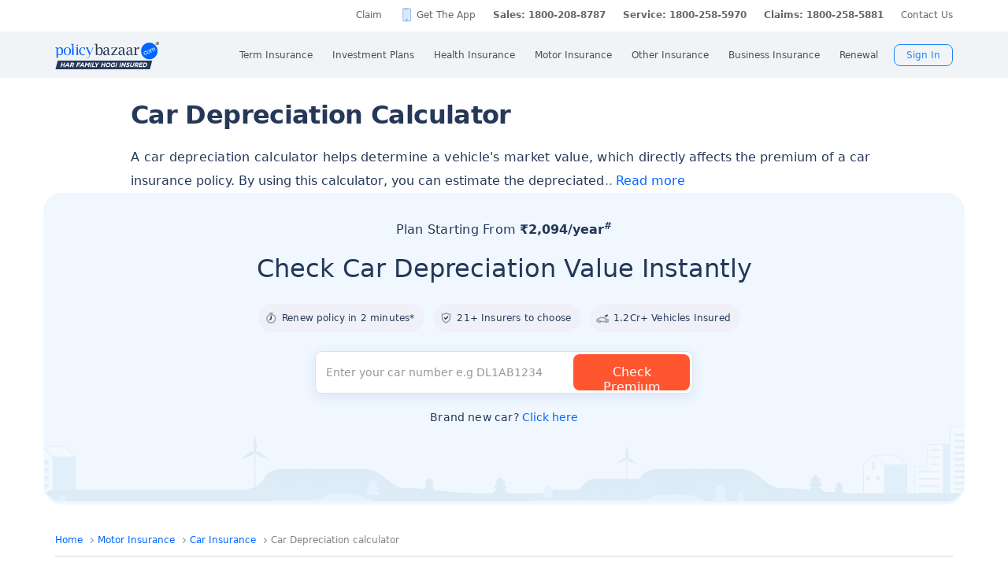

--- FILE ---
content_type: text/html; charset=UTF-8
request_url: https://www.policybazaar.com/policybazzar-home/cj-form-and-content.php?type=car_calculator_bu&invtabshow=1&datatype=1&datatitle=Car%20Depreciation%20Calculator&language=en&pagelabel=depreciation-calculator&v=34
body_size: 1223
content:
{"contentBox":"","contentRight":"<div class=\"car-calulator\" id=\"car-calculator\"><div class=\"steps-count\">\n                <div class=\"heading\">Car Depreciation Calculator<\/div>\n                <div class=\"steps hide\">\n                    Step&nbsp;-&nbsp; \n                    <span class=\"current\">1<\/span>\/<span class=\"total\">7<\/span>\n                <\/div>\n            <\/div> \n            <ul class=\"edit-step-wise hide\">\n              \n            <\/ul>\n            \n            <div class=\"car-calulator-step-1 calculate-inurance-premium show\">\n                <div class=\"input-form\">\n                    <div class=\"heading\">Which car do you drive?<\/div>\n                    <input type=\"text\" class=\"inputbox\" id=\"car-make\" \/>\n                    <span class=\"feildLable\">Search car by brands<\/span>\n                <\/div>  \n                <div class=\"car-brands\">\n                    <div class=\"popular-brands\">Popular brands<\/div>\n                        <ul class=\"make\">\n                            <li class=\"loading_container\">\n                                <div class=\"loading_ellips\"><div><\/div><div><\/div><div><\/div><div><\/div><\/div>\n                            <\/li>\n                        <\/ul>\n                   \n                <\/div> \n            <\/div>\n            <div class=\"car-calulator-step-2 calculate-inurance-premium\">\n                <div class=\"input-form\">\n                    <div class=\"heading\">Which car do you drive?<\/div>\n                    <input type=\"text\" class=\"inputbox\" id=\"car-model\" \/>\n                    <span class=\"feildLable\">Search car Model<\/span>\n                <\/div>  \n                <div class=\"car-brands brand-wise-model\">\n                    <div class=\"popular-brands\">Popular Maruti models<\/div>\n                    <div class=\"scrollSwipe\">\n                    <ul>\n                    <li class=\"loading_container\">\n                            <div class=\"loading_ellips\"><div><\/div><div><\/div><div><\/div><div><\/div><\/div>\n                            <\/li>\n                    <\/ul>\n<\/div>\n                <\/div> \n            <\/div>\n            <div class=\"car-calulator-step-3 calculate-inurance-premium\">\n                <div class=\"input-form\">\n                    <div class=\"heading\">Select the fuel type<\/div>\n                <\/div>  \n                <div class=\"car-brands fuel-wise\">\n             \n                     <ul class=\"fuelwise\">\n                    \n                       \n                    <\/ul>\n\n                <\/div> \n            <\/div>\n            <div class=\"car-calulator-step-4 calculate-inurance-premium\">\n                <div class=\"input-form\">\n                    <div class=\"heading\">What is your car variant?<\/div>\n                    <input type=\"text\" class=\"inputbox\" id=\"car-variant\"  \/>\n                    <span class=\"feildLable\">Search car variant<\/span>\n                <\/div>  \n                <div class=\"transmision-wise\">\n                <div class=\"scrollSwipe\">\n                    <ul>\n                        <li class=\"ttype_selected\"> <label data-id=\"-1\"> <span class=\"text\">All Variants<\/span> <\/label> <\/li>\n                        <li> <label data-id=\"0\"> <span class=\"text\">Manual<\/span> <\/label> <\/li>\n                        <li> <label data-id=\"1\"> <span class=\"text\">Automatic<\/span> <\/label> <\/li>\n                    <\/ul>\n                    <\/div>\n                <\/div>\n                <div class=\"car-brands varient-wise\">\n                <div class=\"popular-brands\">Popular variants<\/div>\n                <div class=\"scrollSwipe\">\n                     <ul class=\"variant\">\n                         \n                       \n                    <\/ul>\n                <\/div>\n                <\/div> \n            <\/div>\n            <div class=\"car-calulator-step-5 calculate-inurance-premium\">\n                <div class=\"input-form\">\n                    <div class=\"heading\">When did you buy the car?<\/div>\n                    <input type=\"text\" class=\"inputbox\" id=\"car-age\" \/>\n                    <span class=\"feildLable\">Search year<\/span>\n                <\/div>  \n                <div class=\"car-brands year-wise-model\">\n                    <div class=\"popular-brands\">Select year<\/div>\n                    <ul class=\"carage\">\n                    <li class=\"loading_container\">\n                            <div class=\"loading_ellips\"><div><\/div><div><\/div><div><\/div><div><\/div><\/div>\n                            <\/li>\n                    <\/ul>\n                    \n                <\/div> \n            <\/div>\n            <div class=\"car-calulator-step-6 calculate-inurance-premium\">\n                <div class=\"input-form\">\n                    <div class=\"heading\">Where is your car registered?<\/div>\n                    <input type=\"text\" class=\"inputbox\" id=\"car-rto\" \/>\n                    <span class=\"feildLable\">Search city or RTO<\/span>\n                <\/div> \n                <div class=\"all-rto\"> \n                    <div class=\"car-brands delhi rto-wise\">\n                        <div class=\"popular-brands\">Top RTOs in Delhi<\/div>\n                        <div class=\"scrollSwipe\">\n                        <ul>\n                        <li class=\"loading_container\">\n                            <div class=\"loading_ellips\"><div><\/div><div><\/div><div><\/div><div><\/div><\/div>\n                            <\/li>\n                        <\/ul>\n                    <\/div>\n                    <\/div>\n                    <div class=\"car-brands bangalore rto-wise\">\n                        <div class=\"popular-brands\">Top RTOs in Bangalore<\/div>\n                        <div class=\"scrollSwipe\">\n                        <ul>\n                        <li class=\"loading_container\">\n                            <div class=\"loading_ellips\"><div><\/div><div><\/div><div><\/div><div><\/div><\/div>\n                            <\/li>\n                        <\/ul>\n                        <\/div>\n\n                    <\/div> \n                    <div class=\"car-brands mumbai rto-wise\">\n                        <div class=\"popular-brands\">Top RTOs in Mumbai<\/div>\n                        <div class=\"scrollSwipe\">\n                        <ul>\n                        <li class=\"loading_container\">\n                            <div class=\"loading_ellips\"><div><\/div><div><\/div><div><\/div><div><\/div><\/div>\n                            <\/li>\n                        <\/ul>\n                        <\/div>\n\n                    <\/div> \n                    <div class=\"car-brands chennai rto-wise\">\n                        <div class=\"popular-brands\">Top RTOs in Chennai<\/div>\n                        \n                        <div class=\"scrollSwipe\">\n                        <ul>\n                        <li class=\"loading_container\">\n                            <div class=\"loading_ellips\"><div><\/div><div><\/div><div><\/div><div><\/div><\/div>\n                            <\/li>\n                        <\/ul>\n                    <\/div> \n                <\/div>\n                <span class=\"search-rto-list\">Can\u2019t find your RTO? Search for it<\/span>\n\n            <\/div>\n<\/div>\n   <div class=\"car-calulator-step-7 calculate-inurance-premium\">\n               \n                <div class=\"input-form\">\n                    <div class=\"heading highlight\">Just one more step<\/div>\n                    <div class=\"heading\">Did you file any claims in the previous policy year?<\/div>\n                   \n                <\/div>  \n                <div class=\"claimprevious-year\">\n                    <label for=\"yes\"><input name=\"prev_claim\"  type=\"radio\" id=\"yes\" value=\"1\" \/><span>Yes<\/span><\/label>\n                    <label for=\"no\"><input  name=\"prev_claim\"  type=\"radio\" id=\"no\" value=\"0\" checked \/><span>No<\/span><\/label>\n                <\/div>\n                <div class=\"result-calculated hide\"> <div class=\"result\"> <div class=\"rs idv\"> <span>IDV<\/span> <div class=\"amt\"><\/div> <\/div> <div class=\"rs premium\"> <span>Premium<\/span><div class=\"tooltip-amount-box\"><div class=\"amt\"><\/div><div class=\"tooltip-box\"><div class=\"tooltip-arrow\"><\/div><div class=\"tooltip-content hide\"><div class=\"third-party-amount\"><div class=\"label\">Third party<\/div><div class=\"value\"><\/div><\/div><div class=\"own-damage-amount\"><div class=\"label\">Own damage<\/div><div class=\"value\"><\/div><\/div><\/div><\/div> <\/div> <\/div> <\/div> <div class=\"recalculate\"> <div class=\"invert-button viewplancarcalc\" data-action=\"CalculateAgainClicked\">Calculate again<\/div> <div class=\"button viewplancarcalc\" data-action=\"ViewAllPlansClicked\">View Plan<\/div> <\/div> <\/div>\n                <div class=\"result_disclaimer hide\">This premium has been calculated based on the standard available discount.<\/div>\n                <div class=\"calcuate-result\">\n                    <div class=\"button\">Calculate<\/div>\n\t\t\t\t\t<div class=\"loading hide\">Please wait..<\/div>\n                <\/div>\n            <\/div><\/div>"}

--- FILE ---
content_type: text/html; charset=UTF-8
request_url: https://www.policybazaar.com/services/getcarservices.php
body_size: 8028
content:
{"carTopPlansHtml":"\n\t\t\t\t\t<div class=\"plansWrap\">\n\t\t\t\t\t<div class=\"planHeading\">Car Insurance Plans<sup>#1<\/sup><\/div>\n\t\t\t\t\t\t<div class=\"tabListWrapper\">\n\t\t\t\t\t\t\t<div class=\"tabList removeScroll\">\n\t\t\t\t\t\t\t\t<!--<div class=\"tabItem firstTopPlanTab active track-click-event\" rel=\"showCard1,showCard2,showCard3\" data-category=\"car_top_plan\" data-action=\"tab-clicked\" data-title=\"allplan\">All Plans<\/div>--><div class=\"tabItem track-click-event\" rel=\"showCard1\" data-category=\"car_top_plan\" data-action=\"tab-clicked\" data-title=\"Comprehensive\">Comprehensive<\/div><div class=\"tabItem track-click-event\" rel=\"showCard4\" data-category=\"car_top_plan\" data-action=\"tab-clicked\" data-title=\"OwnDamage\">Own Damage<\/div><div class=\"tabItem track-click-event\" rel=\"showCard2,showCard3\" data-category=\"car_top_plan\" data-action=\"tab-clicked\" data-title=\"ThirdParty\">Third Party<\/div>\n\t\t\t\t\t\t\t<\/div>\n\t\t\t\t\t\t\t<div class=\"insurer-toggle\">\n\t\t\t\t\t\t\t\t<label class=\"label\">Insurer :<\/label>\n\t\t\t\t\t\t\t\t<div class=\"options\">\n\t\t\t\t\t\t\t\t\t<label class=\"option\">\n\t\t\t\t\t\t\t\t\t\t<input type=\"radio\" name=\"insurer_type\" value=\"private\" checked>\n\t\t\t\t\t\t\t\t\t\t<span class=\"radio\"><\/span>\n\t\t\t\t\t\t\t\t\t\tPrivate\n\t\t\t\t\t\t\t\t\t<\/label>\n\t\t\t\t\t\t\t\t\t<label class=\"option\">\n\t\t\t\t\t\t\t\t\t\t<input type=\"radio\" name=\"insurer_type\" value=\"public\">\n\t\t\t\t\t\t\t\t\t\t<span class=\"radio\"><\/span>\n\t\t\t\t\t\t\t\t\t\tPublic\n\t\t\t\t\t\t\t\t\t<\/label>\n\t\t\t\t\t\t\t\t<\/div>\n\t\t\t\t\t\t\t<\/div>\n\t\t\t\t\t\t<\/div>\n\n\t\t\t\t\t\t<div class=\"allPlansContainer\"><div class=\"planCard showCard1 private\" id=\"1\" >\n\t\t\t\t\t<div class=\"cardContainer\">\n\t\t\t   \t\t\t<div class=\"planContainer\">\n\t\t\t\t   \t\t\t<div class=\"column logo\"><img width=\"120\" height=\"37\" src=\"https:\/\/static.pbcdn.in\/car-cdn\/car2.0\/insurer\/3.png\" alt=\"Comprehensive\" loading=\"lazy\"\/><\/div>\n\t\t\t\t\t\t\t<div class=\"column planType\">\n\t\t\t\t\t\t\t\t<p class=\"smallerFont\">Plan Type<\/p>\n\t\t\t\t\t\t\t\t<div class=\"headingV3\">Comprehensive<\/div>\n\t\t\t\t\t\t\t<\/div>\n\t\t\t\t\t\t\t\t<div class=\"column claim\">\n\t\t\t\t\t\t\t\t\t<p class=\"smallerFont\">Zero Dep Claims<\/p>\n\t\t\t\t\t\t\t\t\t<div class=\"headingV3\">2<\/div>\n\t\t\t\t\t\t\t\t<\/div>\n\t\t\t\t\t\t\t<div class=\"column planBtn\">\n\t\t\t\t\t\t\t\t<div class=\"primaryBtnV2 top-plan-widget\" data-category=\"car_top_plan\" data-action=\"premium-clicked\" data-label=\"ICICI Lombard-Comprehensive\" data-supplier=\"3\">&#8377;2,186<img width=\"13\" height=\"11\" src=\"https:\/\/static.pbcdn.in\/car-cdn\/car2.0\/right-arrow-white.svg\" alt=\"buy\" \/>\n\t\t\t\t\t\t\t<\/div>\n\t\t\t\t\t\t<\/div>\n\t\t\t\t\t<\/div>\n\t\t\t\t\t<!--<div class=\"claimBadge\">\n\t\t\t\t\t\t<p class=\"smallerFont\">Claim Settlement 98%<\/p>\n\t\t\t\t\t<\/div>-->\n\t\t\t\t\t\t<div class=\"addons\">\n\t\t\t\t\t\t\t<div class=\"headingType2 v2\"><span>Addons<\/span>\n\t\t\t\t\t\t<\/div>\n\t\t\t\t\t\t<ul class=\"includedList\"><li><span class=\"truncate\">24x7 Roadside Assistance<\/span><\/li><li><span class=\"truncate\">Key & Lock Replacement<\/span><\/li><li><span class=\"truncate\">Loss of Personal Belongings<\/span><\/li><span class=\"tags lightBlue more addOnsMore top-plan-widget\" data-category=\"car_top_plan\" data-action=\"addOns-clicked\" data-label=\"ICICI Lombard-Comprehensive\" data-supplier=\"3\">7 more<\/span><li class=\"tags hiddenAddOns\" style=\"display:none;\"><span class=\"tags\">Electrical Accessories<\/span><span class=\"tags\">Non-electrical Accessories<\/span><span class=\"tags\">External Bi Fuel Kit<\/span><span class=\"tags\">Paid Driver Cover<\/span><span class=\"tags\">Unnamed Passenger PA Cover<\/span><span class=\"tags\">Owner Driver PA Cover<\/span><span class=\"tags\">Voluntary Deductible<\/span><\/li><\/ul>\n\t\t\t\t\t\t<\/div>\n\t\t\t\t\t\t<div class=\"claimBenefits\">\n\t\t\t\t\t\t\t<div class=\"headingType2 v2\"><span>Claim Benefits <\/span><\/div>\n\t\t\t\t\t\t\t<ul class=\"tagList\"><li class=\"tags\">Self-Video Claims<\/li><li class=\"tags\">Zero Paper Claims<\/li><span class=\"tags lightBlue seeMore more readMoreClaimBenefits top-plan-widget\" data-category=\"car_top_plan\" data-action=\"ClaimBenefits-clicked\" data-label=\"ICICI Lombard-Comprehensive\" data-supplier=\"3\">4 more<\/span><li class=\"hiddenClaims\" style=\"display:none;\"><span class=\"tags\">On-Ground Support<\/span><span class=\"tags\">5-Day Repair Guarantee<\/span><span class=\"tags\">Repair Warranty<\/span><span class=\"tags\">Free Pick-up & Drop<\/span><span class=\"tags\">Free Garage Benefits<\/span><\/li>\n\t\t\t\t\t\t\t<\/ul>\n\t\t\t\t\t\t<\/div><\/div><div class=\"cashlessGarages\">5900 cashless garages<\/div><\/div><div class=\"planCard showCard1 public\" id=\"1\" style=\"display:none;\">\n\t\t\t\t\t<div class=\"cardContainer\">\n\t\t\t   \t\t\t<div class=\"planContainer\">\n\t\t\t\t   \t\t\t<div class=\"column logo\"><img width=\"120\" height=\"37\" src=\"https:\/\/static.pbcdn.in\/car-cdn\/car2.0\/insurer\/12.png\" alt=\"Comprehensive\" loading=\"lazy\"\/><\/div>\n\t\t\t\t\t\t\t<div class=\"column planType\">\n\t\t\t\t\t\t\t\t<p class=\"smallerFont\">Plan Type<\/p>\n\t\t\t\t\t\t\t\t<div class=\"headingV3\">Comprehensive<\/div>\n\t\t\t\t\t\t\t<\/div>\n\t\t\t\t\t\t\t\t<div class=\"column claim\">\n\t\t\t\t\t\t\t\t\t<p class=\"smallerFont\">Zero Dep Claims<\/p>\n\t\t\t\t\t\t\t\t\t<div class=\"headingV3\">2<\/div>\n\t\t\t\t\t\t\t\t<\/div>\n\t\t\t\t\t\t\t<div class=\"column planBtn\">\n\t\t\t\t\t\t\t\t<div class=\"primaryBtnV2 top-plan-widget\" data-category=\"car_top_plan\" data-action=\"premium-clicked\" data-label=\"New India Assurance-Comprehensive\" data-supplier=\"12\">&#8377;2,690<img width=\"13\" height=\"11\" src=\"https:\/\/static.pbcdn.in\/car-cdn\/car2.0\/right-arrow-white.svg\" alt=\"buy\" \/>\n\t\t\t\t\t\t\t<\/div>\n\t\t\t\t\t\t<\/div>\n\t\t\t\t\t<\/div>\n\t\t\t\t\t<!--<div class=\"claimBadge\">\n\t\t\t\t\t\t<p class=\"smallerFont\">Claim Settlement 98%<\/p>\n\t\t\t\t\t<\/div>-->\n\t\t\t\t\t\t<div class=\"addons\">\n\t\t\t\t\t\t\t<div class=\"headingType2 v2\"><span>Addons<\/span>\n\t\t\t\t\t\t<\/div>\n\t\t\t\t\t\t<ul class=\"includedList\"><li><span class=\"truncate\">Electrical Accessories<\/span><\/li><li><span class=\"truncate\">Non-electrical Accessories<\/span><\/li><li><span class=\"truncate\">External Bi Fuel Kit<\/span><\/li><span class=\"tags lightBlue more addOnsMore top-plan-widget\" data-category=\"car_top_plan\" data-action=\"addOns-clicked\" data-label=\"New India Assurance-Comprehensive\" data-supplier=\"12\">4 more<\/span><li class=\"tags hiddenAddOns\" style=\"display:none;\"><span class=\"tags\">Paid Driver Cover<\/span><span class=\"tags\">Unnamed Passenger PA Cover<\/span><span class=\"tags\">Owner Driver PA Cover<\/span><span class=\"tags\">Voluntary Deductible<\/span><\/li><\/ul>\n\t\t\t\t\t\t<\/div>\n\t\t\t\t\t\t<div class=\"claimBenefits\">\n\t\t\t\t\t\t\t<div class=\"headingType2 v2\"><span>Claim Benefits <\/span><\/div>\n\t\t\t\t\t\t\t<ul class=\"tagList\"><li class=\"tags\">Reimbursement Within 7 Working Days For Non-Cashless<\/li><li class=\"tags\">Self-Video Claims<\/li>\n\t\t\t\t\t\t\t<\/ul>\n\t\t\t\t\t\t<\/div><\/div><div class=\"cashlessGarages\">3000 cashless garages<\/div><\/div><div class=\"planCard showCard1 private\" id=\"1\" >\n\t\t\t\t\t<div class=\"cardContainer\">\n\t\t\t   \t\t\t<div class=\"planContainer\">\n\t\t\t\t   \t\t\t<div class=\"column logo\"><img width=\"120\" height=\"37\" src=\"https:\/\/static.pbcdn.in\/car-cdn\/car2.0\/insurer\/9.png\" alt=\"Comprehensive\" loading=\"lazy\"\/><\/div>\n\t\t\t\t\t\t\t<div class=\"column planType\">\n\t\t\t\t\t\t\t\t<p class=\"smallerFont\">Plan Type<\/p>\n\t\t\t\t\t\t\t\t<div class=\"headingV3\">Comprehensive<\/div>\n\t\t\t\t\t\t\t<\/div>\n\t\t\t\t\t\t\t\t<div class=\"column claim\">\n\t\t\t\t\t\t\t\t\t<p class=\"smallerFont\">Zero Dep Claims<\/p>\n\t\t\t\t\t\t\t\t\t<div class=\"headingV3\">2<\/div>\n\t\t\t\t\t\t\t\t<\/div>\n\t\t\t\t\t\t\t<div class=\"column planBtn\">\n\t\t\t\t\t\t\t\t<div class=\"primaryBtnV2 top-plan-widget\" data-category=\"car_top_plan\" data-action=\"premium-clicked\" data-label=\"TATA AIG-Comprehensive\" data-supplier=\"9\">&#8377;2,442<img width=\"13\" height=\"11\" src=\"https:\/\/static.pbcdn.in\/car-cdn\/car2.0\/right-arrow-white.svg\" alt=\"buy\" \/>\n\t\t\t\t\t\t\t<\/div>\n\t\t\t\t\t\t<\/div>\n\t\t\t\t\t<\/div>\n\t\t\t\t\t<!--<div class=\"claimBadge\">\n\t\t\t\t\t\t<p class=\"smallerFont\">Claim Settlement 98%<\/p>\n\t\t\t\t\t<\/div>-->\n\t\t\t\t\t\t<div class=\"addons\">\n\t\t\t\t\t\t\t<div class=\"headingType2 v2\"><span>Addons<\/span>\n\t\t\t\t\t\t<\/div>\n\t\t\t\t\t\t<ul class=\"includedList\"><li><span class=\"truncate\">Zero Depreciation<\/span><\/li><li><span class=\"truncate\">24x7 Roadside Assistance<\/span><\/li><li><span class=\"truncate\">Engine Protection Cover<\/span><\/li><span class=\"tags lightBlue more addOnsMore top-plan-widget\" data-category=\"car_top_plan\" data-action=\"addOns-clicked\" data-label=\"TATA AIG-Comprehensive\" data-supplier=\"9\">11 more<\/span><li class=\"tags hiddenAddOns\" style=\"display:none;\"><span class=\"tags\">Key & Lock Replacement<\/span><span class=\"tags\">Consumables<\/span><span class=\"tags\">Tyre Protector<\/span><span class=\"tags\">Loss of Personal Belongings<\/span><span class=\"tags\">Electrical Accessories<\/span><span class=\"tags\">Non-electrical Accessories<\/span><span class=\"tags\">External Bi Fuel Kit<\/span><span class=\"tags\">Paid Driver Cover<\/span><span class=\"tags\">Unnamed Passenger PA Cover<\/span><span class=\"tags\">Owner Driver PA Cover<\/span><span class=\"tags\">Voluntary Deductible<\/span><\/li><\/ul>\n\t\t\t\t\t\t<\/div>\n\t\t\t\t\t\t<div class=\"claimBenefits\">\n\t\t\t\t\t\t\t<div class=\"headingType2 v2\"><span>Claim Benefits <\/span><\/div>\n\t\t\t\t\t\t\t<ul class=\"tagList\"><li class=\"tags\">Zero Paper Claims<\/li><li class=\"tags\">Live-Video Claims<\/li><span class=\"tags lightBlue seeMore more readMoreClaimBenefits top-plan-widget\" data-category=\"car_top_plan\" data-action=\"ClaimBenefits-clicked\" data-label=\"TATA AIG-Comprehensive\" data-supplier=\"9\">1 more<\/span><li class=\"hiddenClaims\" style=\"display:none;\"><span class=\"tags\">Total Loss Amount Guaranteed<\/span><span class=\"tags\">No Salvage Fee<\/span><\/li>\n\t\t\t\t\t\t\t<\/ul>\n\t\t\t\t\t\t<\/div><\/div><div class=\"cashlessGarages\">6900 cashless garages<\/div><\/div><div class=\"planCard showCard1 public\" id=\"1\" style=\"display:none;\">\n\t\t\t\t\t<div class=\"cardContainer\">\n\t\t\t   \t\t\t<div class=\"planContainer\">\n\t\t\t\t   \t\t\t<div class=\"column logo\"><img width=\"120\" height=\"37\" src=\"https:\/\/static.pbcdn.in\/car-cdn\/car2.0\/insurer\/11.png\" alt=\"Comprehensive\" loading=\"lazy\"\/><\/div>\n\t\t\t\t\t\t\t<div class=\"column planType\">\n\t\t\t\t\t\t\t\t<p class=\"smallerFont\">Plan Type<\/p>\n\t\t\t\t\t\t\t\t<div class=\"headingV3\">Comprehensive<\/div>\n\t\t\t\t\t\t\t<\/div>\n\t\t\t\t\t\t\t\t<div class=\"column claim\">\n\t\t\t\t\t\t\t\t\t<p class=\"smallerFont\">Zero Dep Claims<\/p>\n\t\t\t\t\t\t\t\t\t<div class=\"headingV3\">Unlimited<\/div>\n\t\t\t\t\t\t\t\t<\/div>\n\t\t\t\t\t\t\t<div class=\"column planBtn\">\n\t\t\t\t\t\t\t\t<div class=\"primaryBtnV2 top-plan-widget\" data-category=\"car_top_plan\" data-action=\"premium-clicked\" data-label=\"United India-Comprehensive\" data-supplier=\"11\">&#8377;2,647<img width=\"13\" height=\"11\" src=\"https:\/\/static.pbcdn.in\/car-cdn\/car2.0\/right-arrow-white.svg\" alt=\"buy\" \/>\n\t\t\t\t\t\t\t<\/div>\n\t\t\t\t\t\t<\/div>\n\t\t\t\t\t<\/div>\n\t\t\t\t\t<!--<div class=\"claimBadge\">\n\t\t\t\t\t\t<p class=\"smallerFont\">Claim Settlement 98%<\/p>\n\t\t\t\t\t<\/div>-->\n\t\t\t\t\t\t<div class=\"addons\">\n\t\t\t\t\t\t\t<div class=\"headingType2 v2\"><span>Addons<\/span>\n\t\t\t\t\t\t<\/div>\n\t\t\t\t\t\t<ul class=\"includedList\"><li><span class=\"truncate\">24x7 Roadside Assistance<\/span><\/li><li><span class=\"truncate\">Electrical Accessories<\/span><\/li><li><span class=\"truncate\">Non-electrical Accessories<\/span><\/li><span class=\"tags lightBlue more addOnsMore top-plan-widget\" data-category=\"car_top_plan\" data-action=\"addOns-clicked\" data-label=\"United India-Comprehensive\" data-supplier=\"11\">5 more<\/span><li class=\"tags hiddenAddOns\" style=\"display:none;\"><span class=\"tags\">External Bi Fuel Kit<\/span><span class=\"tags\">Paid Driver Cover<\/span><span class=\"tags\">Unnamed Passenger PA Cover<\/span><span class=\"tags\">Owner Driver PA Cover<\/span><span class=\"tags\">Voluntary Deductible<\/span><\/li><\/ul>\n\t\t\t\t\t\t<\/div>\n\t\t\t\t\t\t<div class=\"claimBenefits\">\n\t\t\t\t\t\t\t<div class=\"headingType2 v2\"><span>Claim Benefits <\/span><\/div>\n\t\t\t\t\t\t\t<ul class=\"tagList\"><li class=\"tags\">Reimbursement Within 3 Working Days For Non-Cashless<\/li><li class=\"tags\">Self-Video Claims<\/li>\n\t\t\t\t\t\t\t<\/ul>\n\t\t\t\t\t\t<\/div><\/div><div class=\"cashlessGarages\">3100 cashless garages<\/div><\/div><div class=\"planCard showCard1 private\" id=\"1\" >\n\t\t\t\t\t<div class=\"cardContainer\">\n\t\t\t   \t\t\t<div class=\"planContainer\">\n\t\t\t\t   \t\t\t<div class=\"column logo\"><img width=\"120\" height=\"37\" src=\"https:\/\/static.pbcdn.in\/car-cdn\/car2.0\/insurer\/13.png\" alt=\"Comprehensive\" loading=\"lazy\"\/><\/div>\n\t\t\t\t\t\t\t<div class=\"column planType\">\n\t\t\t\t\t\t\t\t<p class=\"smallerFont\">Plan Type<\/p>\n\t\t\t\t\t\t\t\t<div class=\"headingV3\">Comprehensive<\/div>\n\t\t\t\t\t\t\t<\/div>\n\t\t\t\t\t\t\t\t<div class=\"column claim\">\n\t\t\t\t\t\t\t\t\t<p class=\"smallerFont\">Zero Dep Claims<\/p>\n\t\t\t\t\t\t\t\t\t<div class=\"headingV3\">2<\/div>\n\t\t\t\t\t\t\t\t<\/div>\n\t\t\t\t\t\t\t<div class=\"column planBtn\">\n\t\t\t\t\t\t\t\t<div class=\"primaryBtnV2 top-plan-widget\" data-category=\"car_top_plan\" data-action=\"premium-clicked\" data-label=\"Bajaj Allianz-Comprehensive\" data-supplier=\"13\">&#8377;2,572<img width=\"13\" height=\"11\" src=\"https:\/\/static.pbcdn.in\/car-cdn\/car2.0\/right-arrow-white.svg\" alt=\"buy\" \/>\n\t\t\t\t\t\t\t<\/div>\n\t\t\t\t\t\t<\/div>\n\t\t\t\t\t<\/div>\n\t\t\t\t\t<!--<div class=\"claimBadge\">\n\t\t\t\t\t\t<p class=\"smallerFont\">Claim Settlement 98%<\/p>\n\t\t\t\t\t<\/div>-->\n\t\t\t\t\t\t<div class=\"addons\">\n\t\t\t\t\t\t\t<div class=\"headingType2 v2\"><span>Addons<\/span>\n\t\t\t\t\t\t<\/div>\n\t\t\t\t\t\t<ul class=\"includedList\"><li><span class=\"truncate\">24x7 Roadside Assistance<\/span><\/li><li><span class=\"truncate\">Key & Lock Replacement<\/span><\/li><li><span class=\"truncate\">Electrical Accessories<\/span><\/li><span class=\"tags lightBlue more addOnsMore top-plan-widget\" data-category=\"car_top_plan\" data-action=\"addOns-clicked\" data-label=\"Bajaj Allianz-Comprehensive\" data-supplier=\"13\">6 more<\/span><li class=\"tags hiddenAddOns\" style=\"display:none;\"><span class=\"tags\">Non-electrical Accessories<\/span><span class=\"tags\">External Bi Fuel Kit<\/span><span class=\"tags\">Paid Driver Cover<\/span><span class=\"tags\">Unnamed Passenger PA Cover<\/span><span class=\"tags\">Owner Driver PA Cover<\/span><span class=\"tags\">Voluntary Deductible<\/span><\/li><\/ul>\n\t\t\t\t\t\t<\/div>\n\t\t\t\t\t\t<div class=\"claimBenefits\">\n\t\t\t\t\t\t\t<div class=\"headingType2 v2\"><span>Claim Benefits <\/span><\/div>\n\t\t\t\t\t\t\t<ul class=\"tagList\"><li class=\"tags\">Repair Anywhere<\/li><li class=\"tags\">Reimbursement Within 3 Working Days For Non-Cashless<\/li><span class=\"tags lightBlue seeMore more readMoreClaimBenefits top-plan-widget\" data-category=\"car_top_plan\" data-action=\"ClaimBenefits-clicked\" data-label=\"Bajaj Allianz-Comprehensive\" data-supplier=\"13\">6 more<\/span><li class=\"hiddenClaims\" style=\"display:none;\"><span class=\"tags\">50% Advance Payment<\/span><span class=\"tags\">Spot Claims Upto Rs. 30,000<\/span><span class=\"tags\">6-Month Repair Warranty<\/span><span class=\"tags\">Zero Paper Claims<\/span><span class=\"tags\">Free Pick-up & Drop<\/span><span class=\"tags\">Free Garage Benefits<\/span><span class=\"tags\">Whatsapp Claims<\/span><\/li>\n\t\t\t\t\t\t\t<\/ul>\n\t\t\t\t\t\t<\/div><\/div><div class=\"cashlessGarages\">4000 cashless garages<\/div><\/div><div class=\"planCard showCard1 private\" id=\"1\" style=\"display:none;\">\n\t\t\t\t\t<div class=\"cardContainer\">\n\t\t\t   \t\t\t<div class=\"planContainer\">\n\t\t\t\t   \t\t\t<div class=\"column logo\"><img width=\"120\" height=\"37\" src=\"https:\/\/static.pbcdn.in\/car-cdn\/car2.0\/insurer\/36.png\" alt=\"Comprehensive\" loading=\"lazy\"\/><\/div>\n\t\t\t\t\t\t\t<div class=\"column planType\">\n\t\t\t\t\t\t\t\t<p class=\"smallerFont\">Plan Type<\/p>\n\t\t\t\t\t\t\t\t<div class=\"headingV3\">Comprehensive<\/div>\n\t\t\t\t\t\t\t<\/div>\n\t\t\t\t\t\t\t\t<div class=\"column claim\">\n\t\t\t\t\t\t\t\t\t<p class=\"smallerFont\">Zero Dep Claims<\/p>\n\t\t\t\t\t\t\t\t\t<div class=\"headingV3\">1 or 2 (mentioned in policy pdf)<\/div>\n\t\t\t\t\t\t\t\t<\/div>\n\t\t\t\t\t\t\t<div class=\"column planBtn\">\n\t\t\t\t\t\t\t\t<div class=\"primaryBtnV2 top-plan-widget\" data-category=\"car_top_plan\" data-action=\"premium-clicked\" data-label=\"DIGIT-Comprehensive\" data-supplier=\"36\">&#8377;2,317<img width=\"13\" height=\"11\" src=\"https:\/\/static.pbcdn.in\/car-cdn\/car2.0\/right-arrow-white.svg\" alt=\"buy\" \/>\n\t\t\t\t\t\t\t<\/div>\n\t\t\t\t\t\t<\/div>\n\t\t\t\t\t<\/div>\n\t\t\t\t\t<!--<div class=\"claimBadge\">\n\t\t\t\t\t\t<p class=\"smallerFont\">Claim Settlement 98%<\/p>\n\t\t\t\t\t<\/div>-->\n\t\t\t\t\t\t<div class=\"addons\">\n\t\t\t\t\t\t\t<div class=\"headingType2 v2\"><span>Addons<\/span>\n\t\t\t\t\t\t<\/div>\n\t\t\t\t\t\t<ul class=\"includedList\"><li><span class=\"truncate\">Zero Depreciation<\/span><\/li><li><span class=\"truncate\">24x7 Roadside Assistance<\/span><\/li><li><span class=\"truncate\">Engine Protection Cover<\/span><\/li><span class=\"tags lightBlue more addOnsMore top-plan-widget\" data-category=\"car_top_plan\" data-action=\"addOns-clicked\" data-label=\"DIGIT-Comprehensive\" data-supplier=\"36\">7 more<\/span><li class=\"tags hiddenAddOns\" style=\"display:none;\"><span class=\"tags\">Electrical Accessories<\/span><span class=\"tags\">Non-electrical Accessories<\/span><span class=\"tags\">External Bi Fuel Kit<\/span><span class=\"tags\">Paid Driver Cover<\/span><span class=\"tags\">Unnamed Passenger PA Cover<\/span><span class=\"tags\">Owner Driver PA Cover<\/span><span class=\"tags\">Voluntary Deductible<\/span><\/li><\/ul>\n\t\t\t\t\t\t<\/div>\n\t\t\t\t\t\t<div class=\"claimBenefits\">\n\t\t\t\t\t\t\t<div class=\"headingType2 v2\"><span>Claim Benefits <\/span><\/div>\n\t\t\t\t\t\t\t<ul class=\"tagList\"><li class=\"tags\">6-Month Repair Warranty<\/li><li class=\"tags\">Advance claim payment<\/li><span class=\"tags lightBlue seeMore more readMoreClaimBenefits top-plan-widget\" data-category=\"car_top_plan\" data-action=\"ClaimBenefits-clicked\" data-label=\"DIGIT-Comprehensive\" data-supplier=\"36\">1 more<\/span><li class=\"hiddenClaims\" style=\"display:none;\"><span class=\"tags\">Free Pick-up & Drop<\/span><span class=\"tags\">Cashless Claims or 24-Hour Reimbursement<\/span><\/li>\n\t\t\t\t\t\t\t<\/ul>\n\t\t\t\t\t\t<\/div><\/div><div class=\"cashlessGarages\">Repair at any garage<\/div><\/div><div class=\"planCard showCard1 private\" id=\"1\" style=\"display:none;\">\n\t\t\t\t\t<div class=\"cardContainer\">\n\t\t\t   \t\t\t<div class=\"planContainer\">\n\t\t\t\t   \t\t\t<div class=\"column logo\"><img width=\"120\" height=\"37\" src=\"https:\/\/static.pbcdn.in\/car-cdn\/car2.0\/insurer\/4.png\" alt=\"Comprehensive\" loading=\"lazy\"\/><\/div>\n\t\t\t\t\t\t\t<div class=\"column planType\">\n\t\t\t\t\t\t\t\t<p class=\"smallerFont\">Plan Type<\/p>\n\t\t\t\t\t\t\t\t<div class=\"headingV3\">Comprehensive<\/div>\n\t\t\t\t\t\t\t<\/div>\n\t\t\t\t\t\t\t\t<div class=\"column claim\">\n\t\t\t\t\t\t\t\t\t<p class=\"smallerFont\">Zero Dep Claims<\/p>\n\t\t\t\t\t\t\t\t\t<div class=\"headingV3\">2<\/div>\n\t\t\t\t\t\t\t\t<\/div>\n\t\t\t\t\t\t\t<div class=\"column planBtn\">\n\t\t\t\t\t\t\t\t<div class=\"primaryBtnV2 top-plan-widget\" data-category=\"car_top_plan\" data-action=\"premium-clicked\" data-label=\"Chola MS-Comprehensive\" data-supplier=\"4\">&#8377;3,309<img width=\"13\" height=\"11\" src=\"https:\/\/static.pbcdn.in\/car-cdn\/car2.0\/right-arrow-white.svg\" alt=\"buy\" \/>\n\t\t\t\t\t\t\t<\/div>\n\t\t\t\t\t\t<\/div>\n\t\t\t\t\t<\/div>\n\t\t\t\t\t<!--<div class=\"claimBadge\">\n\t\t\t\t\t\t<p class=\"smallerFont\">Claim Settlement 98%<\/p>\n\t\t\t\t\t<\/div>-->\n\t\t\t\t\t\t<div class=\"addons\">\n\t\t\t\t\t\t\t<div class=\"headingType2 v2\"><span>Addons<\/span>\n\t\t\t\t\t\t<\/div>\n\t\t\t\t\t\t<ul class=\"includedList\"><li><span class=\"truncate\">Zero Depreciation<\/span><\/li><li><span class=\"truncate\">Daily Allowance<\/span><\/li><li><span class=\"truncate\">Loss of Personal Belongings<\/span><\/li><span class=\"tags lightBlue more addOnsMore top-plan-widget\" data-category=\"car_top_plan\" data-action=\"addOns-clicked\" data-label=\"Chola MS-Comprehensive\" data-supplier=\"4\">7 more<\/span><li class=\"tags hiddenAddOns\" style=\"display:none;\"><span class=\"tags\">Electrical Accessories<\/span><span class=\"tags\">Non-electrical Accessories<\/span><span class=\"tags\">External Bi Fuel Kit<\/span><span class=\"tags\">Paid Driver Cover<\/span><span class=\"tags\">Unnamed Passenger PA Cover<\/span><span class=\"tags\">Owner Driver PA Cover<\/span><span class=\"tags\">Voluntary Deductible<\/span><\/li><\/ul>\n\t\t\t\t\t\t<\/div>\n\t\t\t\t\t\t<div class=\"claimBenefits\">\n\t\t\t\t\t\t\t<div class=\"headingType2 v2\"><span>Claim Benefits <\/span><\/div>\n\t\t\t\t\t\t\t<ul class=\"tagList\"><li class=\"tags\">6-Month Repair Warranty<\/li><li class=\"tags\">Free Pick-up & Drop<\/li><span class=\"tags lightBlue seeMore more readMoreClaimBenefits top-plan-widget\" data-category=\"car_top_plan\" data-action=\"ClaimBenefits-clicked\" data-label=\"Chola MS-Comprehensive\" data-supplier=\"4\">2 more<\/span><li class=\"hiddenClaims\" style=\"display:none;\"><span class=\"tags\">Cashless Claims or 72-Hour Reimbursement<\/span><span class=\"tags\">50% Advance Payment<\/span><span class=\"tags\">Self-Video Claims<\/span><\/li>\n\t\t\t\t\t\t\t<\/ul>\n\t\t\t\t\t\t<\/div><\/div><div class=\"cashlessGarages\">8300 cashless garages<\/div><\/div><div class=\"planCard showCard1 public\" id=\"1\" style=\"display:none;\">\n\t\t\t\t\t<div class=\"cardContainer\">\n\t\t\t   \t\t\t<div class=\"planContainer\">\n\t\t\t\t   \t\t\t<div class=\"column logo\"><img width=\"120\" height=\"37\" src=\"https:\/\/static.pbcdn.in\/car-cdn\/car2.0\/insurer\/6.png\" alt=\"Comprehensive\" loading=\"lazy\"\/><\/div>\n\t\t\t\t\t\t\t<div class=\"column planType\">\n\t\t\t\t\t\t\t\t<p class=\"smallerFont\">Plan Type<\/p>\n\t\t\t\t\t\t\t\t<div class=\"headingV3\">Comprehensive<\/div>\n\t\t\t\t\t\t\t<\/div>\n\t\t\t\t\t\t\t\t<div class=\"column claim\">\n\t\t\t\t\t\t\t\t\t<p class=\"smallerFont\">Zero Dep Claims<\/p>\n\t\t\t\t\t\t\t\t\t<div class=\"headingV3\">2<\/div>\n\t\t\t\t\t\t\t\t<\/div>\n\t\t\t\t\t\t\t<div class=\"column planBtn\">\n\t\t\t\t\t\t\t\t<div class=\"primaryBtnV2 top-plan-widget\" data-category=\"car_top_plan\" data-action=\"premium-clicked\" data-label=\"National Insurance-Comprehensive\" data-supplier=\"6\">&#8377;2,383<img width=\"13\" height=\"11\" src=\"https:\/\/static.pbcdn.in\/car-cdn\/car2.0\/right-arrow-white.svg\" alt=\"buy\" \/>\n\t\t\t\t\t\t\t<\/div>\n\t\t\t\t\t\t<\/div>\n\t\t\t\t\t<\/div>\n\t\t\t\t\t<!--<div class=\"claimBadge\">\n\t\t\t\t\t\t<p class=\"smallerFont\">Claim Settlement 98%<\/p>\n\t\t\t\t\t<\/div>-->\n\t\t\t\t\t\t<div class=\"addons\">\n\t\t\t\t\t\t\t<div class=\"headingType2 v2\"><span>Addons<\/span>\n\t\t\t\t\t\t<\/div>\n\t\t\t\t\t\t<ul class=\"includedList\"><li><span class=\"truncate\">Electrical Accessories<\/span><\/li><li><span class=\"truncate\">Non-electrical Accessories<\/span><\/li><li><span class=\"truncate\">External Bi Fuel Kit<\/span><\/li><span class=\"tags lightBlue more addOnsMore top-plan-widget\" data-category=\"car_top_plan\" data-action=\"addOns-clicked\" data-label=\"National Insurance-Comprehensive\" data-supplier=\"6\">4 more<\/span><li class=\"tags hiddenAddOns\" style=\"display:none;\"><span class=\"tags\">Paid Driver Cover<\/span><span class=\"tags\">Unnamed Passenger PA Cover<\/span><span class=\"tags\">Owner Driver PA Cover<\/span><span class=\"tags\">Voluntary Deductible<\/span><\/li><\/ul>\n\t\t\t\t\t\t<\/div>\n\t\t\t\t\t\t<div class=\"claimBenefits\">\n\t\t\t\t\t\t\t<div class=\"headingType2 v2\"><span>Claim Benefits <\/span><\/div>\n\t\t\t\t\t\t\t<ul class=\"tagList\"><li class=\"tags\">Reimbursement Within 7 Working Days For Non-Cashless<\/li><li class=\"tags\">Self-Video Claims<\/li>\n\t\t\t\t\t\t\t<\/ul>\n\t\t\t\t\t\t<\/div><\/div><div class=\"cashlessGarages\">3100 cashless garages<\/div><\/div><div class=\"planCard showCard1 private\" id=\"1\" style=\"display:none;\">\n\t\t\t\t\t<div class=\"cardContainer\">\n\t\t\t   \t\t\t<div class=\"planContainer\">\n\t\t\t\t   \t\t\t<div class=\"column logo\"><img width=\"120\" height=\"37\" src=\"https:\/\/static.pbcdn.in\/car-cdn\/car2.0\/insurer\/22.png\" alt=\"Comprehensive\" loading=\"lazy\"\/><\/div>\n\t\t\t\t\t\t\t<div class=\"column planType\">\n\t\t\t\t\t\t\t\t<p class=\"smallerFont\">Plan Type<\/p>\n\t\t\t\t\t\t\t\t<div class=\"headingV3\">Comprehensive<\/div>\n\t\t\t\t\t\t\t<\/div>\n\t\t\t\t\t\t\t\t<div class=\"column claim\">\n\t\t\t\t\t\t\t\t\t<p class=\"smallerFont\">Zero Dep Claims<\/p>\n\t\t\t\t\t\t\t\t\t<div class=\"headingV3\">Unlimited<\/div>\n\t\t\t\t\t\t\t\t<\/div>\n\t\t\t\t\t\t\t<div class=\"column planBtn\">\n\t\t\t\t\t\t\t\t<div class=\"primaryBtnV2 top-plan-widget\" data-category=\"car_top_plan\" data-action=\"premium-clicked\" data-label=\"SBI General-Comprehensive\" data-supplier=\"22\">&#8377;2,497<img width=\"13\" height=\"11\" src=\"https:\/\/static.pbcdn.in\/car-cdn\/car2.0\/right-arrow-white.svg\" alt=\"buy\" \/>\n\t\t\t\t\t\t\t<\/div>\n\t\t\t\t\t\t<\/div>\n\t\t\t\t\t<\/div>\n\t\t\t\t\t<!--<div class=\"claimBadge\">\n\t\t\t\t\t\t<p class=\"smallerFont\">Claim Settlement 98%<\/p>\n\t\t\t\t\t<\/div>-->\n\t\t\t\t\t\t<div class=\"addons\">\n\t\t\t\t\t\t\t<div class=\"headingType2 v2\"><span>Addons<\/span>\n\t\t\t\t\t\t<\/div>\n\t\t\t\t\t\t<ul class=\"includedList\"><li><span class=\"truncate\">Electrical Accessories<\/span><\/li><li><span class=\"truncate\">Non-electrical Accessories<\/span><\/li><li><span class=\"truncate\">External Bi Fuel Kit<\/span><\/li><span class=\"tags lightBlue more addOnsMore top-plan-widget\" data-category=\"car_top_plan\" data-action=\"addOns-clicked\" data-label=\"SBI General-Comprehensive\" data-supplier=\"22\">4 more<\/span><li class=\"tags hiddenAddOns\" style=\"display:none;\"><span class=\"tags\">Paid Driver Cover<\/span><span class=\"tags\">Unnamed Passenger PA Cover<\/span><span class=\"tags\">Owner Driver PA Cover<\/span><span class=\"tags\">Voluntary Deductible<\/span><\/li><\/ul>\n\t\t\t\t\t\t<\/div>\n\t\t\t\t\t\t<div class=\"claimBenefits\">\n\t\t\t\t\t\t\t<div class=\"headingType2 v2\"><span>Claim Benefits <\/span><\/div>\n\t\t\t\t\t\t\t<ul class=\"tagList\"><li class=\"tags\">6-Month Repair Warranty<\/li><li class=\"tags\">Free Pick-up & Drop<\/li>\n\t\t\t\t\t\t\t<\/ul>\n\t\t\t\t\t\t<\/div><\/div><div class=\"cashlessGarages\">16000 cashless garages<\/div><\/div><div class=\"planCard showCard1 private\" id=\"1\" style=\"display:none;\">\n\t\t\t\t\t<div class=\"cardContainer\">\n\t\t\t   \t\t\t<div class=\"planContainer\">\n\t\t\t\t   \t\t\t<div class=\"column logo\"><img width=\"120\" height=\"37\" src=\"https:\/\/static.pbcdn.in\/car-cdn\/car2.0\/insurer\/1.png\" alt=\"Comprehensive\" loading=\"lazy\"\/><\/div>\n\t\t\t\t\t\t\t<div class=\"column planType\">\n\t\t\t\t\t\t\t\t<p class=\"smallerFont\">Plan Type<\/p>\n\t\t\t\t\t\t\t\t<div class=\"headingV3\">Comprehensive<\/div>\n\t\t\t\t\t\t\t<\/div>\n\t\t\t\t\t\t\t\t<div class=\"column claim\">\n\t\t\t\t\t\t\t\t\t<p class=\"smallerFont\">Zero Dep Claims<\/p>\n\t\t\t\t\t\t\t\t\t<div class=\"headingV3\">2<\/div>\n\t\t\t\t\t\t\t\t<\/div>\n\t\t\t\t\t\t\t<div class=\"column planBtn\">\n\t\t\t\t\t\t\t\t<div class=\"primaryBtnV2 top-plan-widget\" data-category=\"car_top_plan\" data-action=\"premium-clicked\" data-label=\"Reliance General-Comprehensive\" data-supplier=\"1\">&#8377;2,356<img width=\"13\" height=\"11\" src=\"https:\/\/static.pbcdn.in\/car-cdn\/car2.0\/right-arrow-white.svg\" alt=\"buy\" \/>\n\t\t\t\t\t\t\t<\/div>\n\t\t\t\t\t\t<\/div>\n\t\t\t\t\t<\/div>\n\t\t\t\t\t<!--<div class=\"claimBadge\">\n\t\t\t\t\t\t<p class=\"smallerFont\">Claim Settlement 98%<\/p>\n\t\t\t\t\t<\/div>-->\n\t\t\t\t\t\t<div class=\"addons\">\n\t\t\t\t\t\t\t<div class=\"headingType2 v2\"><span>Addons<\/span>\n\t\t\t\t\t\t<\/div>\n\t\t\t\t\t\t<ul class=\"includedList\"><li><span class=\"truncate\">Zero Depreciation<\/span><\/li><li><span class=\"truncate\">24x7 Roadside Assistance<\/span><\/li><li><span class=\"truncate\">Key & Lock Replacement<\/span><\/li><span class=\"tags lightBlue more addOnsMore top-plan-widget\" data-category=\"car_top_plan\" data-action=\"addOns-clicked\" data-label=\"Reliance General-Comprehensive\" data-supplier=\"1\">8 more<\/span><li class=\"tags hiddenAddOns\" style=\"display:none;\"><span class=\"tags\">Loss of Personal Belongings<\/span><span class=\"tags\">Electrical Accessories<\/span><span class=\"tags\">Non-electrical Accessories<\/span><span class=\"tags\">External Bi Fuel Kit<\/span><span class=\"tags\">Paid Driver Cover<\/span><span class=\"tags\">Unnamed Passenger PA Cover<\/span><span class=\"tags\">Owner Driver PA Cover<\/span><span class=\"tags\">Voluntary Deductible<\/span><\/li><\/ul>\n\t\t\t\t\t\t<\/div>\n\t\t\t\t\t\t<div class=\"claimBenefits\">\n\t\t\t\t\t\t\t<div class=\"headingType2 v2\"><span>Claim Benefits <\/span><\/div>\n\t\t\t\t\t\t\t<ul class=\"tagList\"><li class=\"tags\">Cashless Claims or 48-Hour Reimbursement<\/li><li class=\"tags\">Spot Claims Upto Rs. 20,000<\/li><span class=\"tags lightBlue seeMore more readMoreClaimBenefits top-plan-widget\" data-category=\"car_top_plan\" data-action=\"ClaimBenefits-clicked\" data-label=\"Reliance General-Comprehensive\" data-supplier=\"1\">5 more<\/span><li class=\"hiddenClaims\" style=\"display:none;\"><span class=\"tags\">Self-Video Claims<\/span><span class=\"tags\">50% Advance Payment<\/span><span class=\"tags\">Zero Paper Claims<\/span><span class=\"tags\">6-Month Repair Warranty<\/span><span class=\"tags\">Free Pick-up & Drop<\/span><span class=\"tags\">Free Garage Benefits<\/span><\/li>\n\t\t\t\t\t\t\t<\/ul>\n\t\t\t\t\t\t<\/div><\/div><div class=\"cashlessGarages\">8200 cashless garages<\/div><\/div><div class=\"planCard showCard1 public\" id=\"1\" style=\"display:none;\">\n\t\t\t\t\t<div class=\"cardContainer\">\n\t\t\t   \t\t\t<div class=\"planContainer\">\n\t\t\t\t   \t\t\t<div class=\"column logo\"><img width=\"120\" height=\"37\" src=\"https:\/\/static.pbcdn.in\/car-cdn\/car2.0\/insurer\/8.png\" alt=\"Comprehensive\" loading=\"lazy\"\/><\/div>\n\t\t\t\t\t\t\t<div class=\"column planType\">\n\t\t\t\t\t\t\t\t<p class=\"smallerFont\">Plan Type<\/p>\n\t\t\t\t\t\t\t\t<div class=\"headingV3\">Comprehensive<\/div>\n\t\t\t\t\t\t\t<\/div>\n\t\t\t\t\t\t\t\t<div class=\"column claim\">\n\t\t\t\t\t\t\t\t\t<p class=\"smallerFont\">Zero Dep Claims<\/p>\n\t\t\t\t\t\t\t\t\t<div class=\"headingV3\">2<\/div>\n\t\t\t\t\t\t\t\t<\/div>\n\t\t\t\t\t\t\t<div class=\"column planBtn\">\n\t\t\t\t\t\t\t\t<div class=\"primaryBtnV2 top-plan-widget\" data-category=\"car_top_plan\" data-action=\"premium-clicked\" data-label=\"Oriental Insurance-Comprehensive\" data-supplier=\"8\">&#8377;2,280<img width=\"13\" height=\"11\" src=\"https:\/\/static.pbcdn.in\/car-cdn\/car2.0\/right-arrow-white.svg\" alt=\"buy\" \/>\n\t\t\t\t\t\t\t<\/div>\n\t\t\t\t\t\t<\/div>\n\t\t\t\t\t<\/div>\n\t\t\t\t\t<!--<div class=\"claimBadge\">\n\t\t\t\t\t\t<p class=\"smallerFont\">Claim Settlement 98%<\/p>\n\t\t\t\t\t<\/div>-->\n\t\t\t\t\t\t<div class=\"addons\">\n\t\t\t\t\t\t\t<div class=\"headingType2 v2\"><span>Addons<\/span>\n\t\t\t\t\t\t<\/div>\n\t\t\t\t\t\t<ul class=\"includedList\"><li><span class=\"truncate\">24x7 Roadside Assistance<\/span><\/li><li><span class=\"truncate\">Engine Protection Cover<\/span><\/li><li><span class=\"truncate\">Electrical Accessories<\/span><\/li><span class=\"tags lightBlue more addOnsMore top-plan-widget\" data-category=\"car_top_plan\" data-action=\"addOns-clicked\" data-label=\"Oriental Insurance-Comprehensive\" data-supplier=\"8\">6 more<\/span><li class=\"tags hiddenAddOns\" style=\"display:none;\"><span class=\"tags\">Non-electrical Accessories<\/span><span class=\"tags\">External Bi Fuel Kit<\/span><span class=\"tags\">Paid Driver Cover<\/span><span class=\"tags\">Unnamed Passenger PA Cover<\/span><span class=\"tags\">Owner Driver PA Cover<\/span><span class=\"tags\">Voluntary Deductible<\/span><\/li><\/ul>\n\t\t\t\t\t\t<\/div>\n\t\t\t\t\t\t<div class=\"claimBenefits\">\n\t\t\t\t\t\t\t<div class=\"headingType2 v2\"><span>Claim Benefits <\/span><\/div>\n\t\t\t\t\t\t\t<ul class=\"tagList\"><li class=\"tags\">Self-Video Claims<\/li><li class=\"tags\">Reimbursement Within 7 Working Days For Non-Cashless<\/li>\n\t\t\t\t\t\t\t<\/ul>\n\t\t\t\t\t\t<\/div><\/div><div class=\"cashlessGarages\">3100 cashless garages<\/div><\/div><div class=\"planCard showCard1 private\" id=\"1\" style=\"display:none;\">\n\t\t\t\t\t<div class=\"cardContainer\">\n\t\t\t   \t\t\t<div class=\"planContainer\">\n\t\t\t\t   \t\t\t<div class=\"column logo\"><img width=\"120\" height=\"37\" src=\"https:\/\/static.pbcdn.in\/car-cdn\/car2.0\/insurer\/5.png\" alt=\"Comprehensive\" loading=\"lazy\"\/><\/div>\n\t\t\t\t\t\t\t<div class=\"column planType\">\n\t\t\t\t\t\t\t\t<p class=\"smallerFont\">Plan Type<\/p>\n\t\t\t\t\t\t\t\t<div class=\"headingV3\">Comprehensive<\/div>\n\t\t\t\t\t\t\t<\/div>\n\t\t\t\t\t\t\t\t<div class=\"column claim\">\n\t\t\t\t\t\t\t\t\t<p class=\"smallerFont\">Zero Dep Claims<\/p>\n\t\t\t\t\t\t\t\t\t<div class=\"headingV3\">Unlimited<\/div>\n\t\t\t\t\t\t\t\t<\/div>\n\t\t\t\t\t\t\t<div class=\"column planBtn\">\n\t\t\t\t\t\t\t\t<div class=\"primaryBtnV2 top-plan-widget\" data-category=\"car_top_plan\" data-action=\"premium-clicked\" data-label=\"IFFCO Tokio-Comprehensive\" data-supplier=\"5\">&#8377;3,686<img width=\"13\" height=\"11\" src=\"https:\/\/static.pbcdn.in\/car-cdn\/car2.0\/right-arrow-white.svg\" alt=\"buy\" \/>\n\t\t\t\t\t\t\t<\/div>\n\t\t\t\t\t\t<\/div>\n\t\t\t\t\t<\/div>\n\t\t\t\t\t<!--<div class=\"claimBadge\">\n\t\t\t\t\t\t<p class=\"smallerFont\">Claim Settlement 98%<\/p>\n\t\t\t\t\t<\/div>-->\n\t\t\t\t\t\t<div class=\"addons\">\n\t\t\t\t\t\t\t<div class=\"headingType2 v2\"><span>Addons<\/span>\n\t\t\t\t\t\t<\/div>\n\t\t\t\t\t\t<ul class=\"includedList\"><li><span class=\"truncate\">Zero Depreciation<\/span><\/li><li><span class=\"truncate\">24x7 Roadside Assistance<\/span><\/li><li><span class=\"truncate\">Electrical Accessories<\/span><\/li><span class=\"tags lightBlue more addOnsMore top-plan-widget\" data-category=\"car_top_plan\" data-action=\"addOns-clicked\" data-label=\"IFFCO Tokio-Comprehensive\" data-supplier=\"5\">6 more<\/span><li class=\"tags hiddenAddOns\" style=\"display:none;\"><span class=\"tags\">Non-electrical Accessories<\/span><span class=\"tags\">External Bi Fuel Kit<\/span><span class=\"tags\">Paid Driver Cover<\/span><span class=\"tags\">Unnamed Passenger PA Cover<\/span><span class=\"tags\">Owner Driver PA Cover<\/span><span class=\"tags\">Voluntary Deductible<\/span><\/li><\/ul>\n\t\t\t\t\t\t<\/div>\n\t\t\t\t\t\t<div class=\"claimBenefits\">\n\t\t\t\t\t\t\t<div class=\"headingType2 v2\"><span>Claim Benefits <\/span><\/div>\n\t\t\t\t\t\t\t<ul class=\"tagList\"><li class=\"tags\">Spot Claims Upto Rs. 50,000<\/li><li class=\"tags\">Cashless Claims or 24-Hour Reimbursement<\/li>\n\t\t\t\t\t\t\t<\/ul>\n\t\t\t\t\t\t<\/div><\/div><div class=\"cashlessGarages\">4300 cashless garages<\/div><\/div><div class=\"planCard showCard1 private\" id=\"1\" style=\"display:none;\">\n\t\t\t\t\t<div class=\"cardContainer\">\n\t\t\t   \t\t\t<div class=\"planContainer\">\n\t\t\t\t   \t\t\t<div class=\"column logo\"><img width=\"120\" height=\"37\" src=\"https:\/\/static.pbcdn.in\/car-cdn\/car2.0\/insurer\/15.png\" alt=\"Comprehensive\" loading=\"lazy\"\/><\/div>\n\t\t\t\t\t\t\t<div class=\"column planType\">\n\t\t\t\t\t\t\t\t<p class=\"smallerFont\">Plan Type<\/p>\n\t\t\t\t\t\t\t\t<div class=\"headingV3\">Comprehensive<\/div>\n\t\t\t\t\t\t\t<\/div>\n\t\t\t\t\t\t\t\t<div class=\"column claim\">\n\t\t\t\t\t\t\t\t\t<p class=\"smallerFont\">Zero Dep Claims<\/p>\n\t\t\t\t\t\t\t\t\t<div class=\"headingV3\">2<\/div>\n\t\t\t\t\t\t\t\t<\/div>\n\t\t\t\t\t\t\t<div class=\"column planBtn\">\n\t\t\t\t\t\t\t\t<div class=\"primaryBtnV2 top-plan-widget\" data-category=\"car_top_plan\" data-action=\"premium-clicked\" data-label=\"Shriram General-Comprehensive\" data-supplier=\"15\">&#8377;2,480<img width=\"13\" height=\"11\" src=\"https:\/\/static.pbcdn.in\/car-cdn\/car2.0\/right-arrow-white.svg\" alt=\"buy\" \/>\n\t\t\t\t\t\t\t<\/div>\n\t\t\t\t\t\t<\/div>\n\t\t\t\t\t<\/div>\n\t\t\t\t\t<!--<div class=\"claimBadge\">\n\t\t\t\t\t\t<p class=\"smallerFont\">Claim Settlement 98%<\/p>\n\t\t\t\t\t<\/div>-->\n\t\t\t\t\t\t<div class=\"addons\">\n\t\t\t\t\t\t\t<div class=\"headingType2 v2\"><span>Addons<\/span>\n\t\t\t\t\t\t<\/div>\n\t\t\t\t\t\t<ul class=\"includedList\"><li><span class=\"truncate\">24x7 Roadside Assistance<\/span><\/li><li><span class=\"truncate\">Electrical Accessories<\/span><\/li><li><span class=\"truncate\">Non-electrical Accessories<\/span><\/li><span class=\"tags lightBlue more addOnsMore top-plan-widget\" data-category=\"car_top_plan\" data-action=\"addOns-clicked\" data-label=\"Shriram General-Comprehensive\" data-supplier=\"15\">5 more<\/span><li class=\"tags hiddenAddOns\" style=\"display:none;\"><span class=\"tags\">External Bi Fuel Kit<\/span><span class=\"tags\">Paid Driver Cover<\/span><span class=\"tags\">Unnamed Passenger PA Cover<\/span><span class=\"tags\">Owner Driver PA Cover<\/span><span class=\"tags\">Voluntary Deductible<\/span><\/li><\/ul>\n\t\t\t\t\t\t<\/div>\n\t\t\t\t\t\t<div class=\"claimBenefits\">\n\t\t\t\t\t\t\t<div class=\"headingType2 v2\"><span>Claim Benefits <\/span><\/div>\n\t\t\t\t\t\t\t<ul class=\"tagList\"><li class=\"tags\">Zero Paper Claims<\/li><li class=\"tags\">Spot Claims Upto Rs. 20,000<\/li><span class=\"tags lightBlue seeMore more readMoreClaimBenefits top-plan-widget\" data-category=\"car_top_plan\" data-action=\"ClaimBenefits-clicked\" data-label=\"Shriram General-Comprehensive\" data-supplier=\"15\">1 more<\/span><li class=\"hiddenClaims\" style=\"display:none;\"><span class=\"tags\">Self-Video Claims<\/span><span class=\"tags\">No Salvage Fee<\/span><\/li>\n\t\t\t\t\t\t\t<\/ul>\n\t\t\t\t\t\t<\/div><\/div><div class=\"cashlessGarages\">2000 cashless garages<\/div><\/div><div class=\"planCard showCard1 private\" id=\"1\" style=\"display:none;\">\n\t\t\t\t\t<div class=\"cardContainer\">\n\t\t\t   \t\t\t<div class=\"planContainer\">\n\t\t\t\t   \t\t\t<div class=\"column logo\"><img width=\"120\" height=\"37\" src=\"https:\/\/static.pbcdn.in\/car-cdn\/car2.0\/insurer\/2.png\" alt=\"Comprehensive\" loading=\"lazy\"\/><\/div>\n\t\t\t\t\t\t\t<div class=\"column planType\">\n\t\t\t\t\t\t\t\t<p class=\"smallerFont\">Plan Type<\/p>\n\t\t\t\t\t\t\t\t<div class=\"headingV3\">Comprehensive<\/div>\n\t\t\t\t\t\t\t<\/div>\n\t\t\t\t\t\t\t\t<div class=\"column claim\">\n\t\t\t\t\t\t\t\t\t<p class=\"smallerFont\">Zero Dep Claims<\/p>\n\t\t\t\t\t\t\t\t\t<div class=\"headingV3\">Unlimited<\/div>\n\t\t\t\t\t\t\t\t<\/div>\n\t\t\t\t\t\t\t<div class=\"column planBtn\">\n\t\t\t\t\t\t\t\t<div class=\"primaryBtnV2 top-plan-widget\" data-category=\"car_top_plan\" data-action=\"premium-clicked\" data-label=\"HDFC Ergo-Comprehensive\" data-supplier=\"2\">&#8377;2,289<img width=\"13\" height=\"11\" src=\"https:\/\/static.pbcdn.in\/car-cdn\/car2.0\/right-arrow-white.svg\" alt=\"buy\" \/>\n\t\t\t\t\t\t\t<\/div>\n\t\t\t\t\t\t<\/div>\n\t\t\t\t\t<\/div>\n\t\t\t\t\t<!--<div class=\"claimBadge\">\n\t\t\t\t\t\t<p class=\"smallerFont\">Claim Settlement 98%<\/p>\n\t\t\t\t\t<\/div>-->\n\t\t\t\t\t\t<div class=\"addons\">\n\t\t\t\t\t\t\t<div class=\"headingType2 v2\"><span>Addons<\/span>\n\t\t\t\t\t\t<\/div>\n\t\t\t\t\t\t<ul class=\"includedList\"><li><span class=\"truncate\">Electrical Accessories<\/span><\/li><li><span class=\"truncate\">Non-electrical Accessories<\/span><\/li><li><span class=\"truncate\">External Bi Fuel Kit<\/span><\/li><span class=\"tags lightBlue more addOnsMore top-plan-widget\" data-category=\"car_top_plan\" data-action=\"addOns-clicked\" data-label=\"HDFC Ergo-Comprehensive\" data-supplier=\"2\">4 more<\/span><li class=\"tags hiddenAddOns\" style=\"display:none;\"><span class=\"tags\">Paid Driver Cover<\/span><span class=\"tags\">Unnamed Passenger PA Cover<\/span><span class=\"tags\">Owner Driver PA Cover<\/span><span class=\"tags\">Voluntary Deductible<\/span><\/li><\/ul>\n\t\t\t\t\t\t<\/div>\n\t\t\t\t\t\t<div class=\"claimBenefits\">\n\t\t\t\t\t\t\t<div class=\"headingType2 v2\"><span>Claim Benefits <\/span><\/div>\n\t\t\t\t\t\t\t<ul class=\"tagList\"><li class=\"tags\">Overnight Repair Service<\/li><li class=\"tags\">Zero Paper Claims<\/li><span class=\"tags lightBlue seeMore more readMoreClaimBenefits top-plan-widget\" data-category=\"car_top_plan\" data-action=\"ClaimBenefits-clicked\" data-label=\"HDFC Ergo-Comprehensive\" data-supplier=\"2\">1 more<\/span><li class=\"hiddenClaims\" style=\"display:none;\"><span class=\"tags\">Cashless Claims or 24-Hour Reimbursement<\/span><span class=\"tags\">Spot Claims Upto Rs. 20,000<\/span><\/li>\n\t\t\t\t\t\t\t<\/ul>\n\t\t\t\t\t\t<\/div><\/div><div class=\"cashlessGarages\">8200 cashless garages<\/div><\/div><div class=\"planCard showCard1 private\" id=\"1\" style=\"display:none;\">\n\t\t\t\t\t<div class=\"cardContainer\">\n\t\t\t   \t\t\t<div class=\"planContainer\">\n\t\t\t\t   \t\t\t<div class=\"column logo\"><img width=\"120\" height=\"37\" src=\"https:\/\/static.pbcdn.in\/car-cdn\/car2.0\/insurer\/10.png\" alt=\"Comprehensive\" loading=\"lazy\"\/><\/div>\n\t\t\t\t\t\t\t<div class=\"column planType\">\n\t\t\t\t\t\t\t\t<p class=\"smallerFont\">Plan Type<\/p>\n\t\t\t\t\t\t\t\t<div class=\"headingV3\">Comprehensive<\/div>\n\t\t\t\t\t\t\t<\/div>\n\t\t\t\t\t\t\t\t<div class=\"column claim\">\n\t\t\t\t\t\t\t\t\t<p class=\"smallerFont\">Zero Dep Claims<\/p>\n\t\t\t\t\t\t\t\t\t<div class=\"headingV3\">Unlimited<\/div>\n\t\t\t\t\t\t\t\t<\/div>\n\t\t\t\t\t\t\t<div class=\"column planBtn\">\n\t\t\t\t\t\t\t\t<div class=\"primaryBtnV2 top-plan-widget\" data-category=\"car_top_plan\" data-action=\"premium-clicked\" data-label=\"Royal Sundaram-Comprehensive\" data-supplier=\"10\">&#8377;4,412<img width=\"13\" height=\"11\" src=\"https:\/\/static.pbcdn.in\/car-cdn\/car2.0\/right-arrow-white.svg\" alt=\"buy\" \/>\n\t\t\t\t\t\t\t<\/div>\n\t\t\t\t\t\t<\/div>\n\t\t\t\t\t<\/div>\n\t\t\t\t\t<!--<div class=\"claimBadge\">\n\t\t\t\t\t\t<p class=\"smallerFont\">Claim Settlement 98%<\/p>\n\t\t\t\t\t<\/div>-->\n\t\t\t\t\t\t<div class=\"addons\">\n\t\t\t\t\t\t\t<div class=\"headingType2 v2\"><span>Addons<\/span>\n\t\t\t\t\t\t<\/div>\n\t\t\t\t\t\t<ul class=\"includedList\"><li><span class=\"truncate\">Zero Depreciation<\/span><\/li><li><span class=\"truncate\">24x7 Roadside Assistance<\/span><\/li><li><span class=\"truncate\">Consumables<\/span><\/li><span class=\"tags lightBlue more addOnsMore top-plan-widget\" data-category=\"car_top_plan\" data-action=\"addOns-clicked\" data-label=\"Royal Sundaram-Comprehensive\" data-supplier=\"10\">7 more<\/span><li class=\"tags hiddenAddOns\" style=\"display:none;\"><span class=\"tags\">Electrical Accessories<\/span><span class=\"tags\">Non-electrical Accessories<\/span><span class=\"tags\">External Bi Fuel Kit<\/span><span class=\"tags\">Paid Driver Cover<\/span><span class=\"tags\">Unnamed Passenger PA Cover<\/span><span class=\"tags\">Owner Driver PA Cover<\/span><span class=\"tags\">Voluntary Deductible<\/span><\/li><\/ul>\n\t\t\t\t\t\t<\/div>\n\t\t\t\t\t\t<div class=\"claimBenefits\">\n\t\t\t\t\t\t\t<div class=\"headingType2 v2\"><span>Claim Benefits <\/span><\/div>\n\t\t\t\t\t\t\t<ul class=\"tagList\"><li class=\"tags\">Free Pick-up & Drop<\/li><li class=\"tags\">Cashless Claims or 24-Hour Reimbursement<\/li>\n\t\t\t\t\t\t\t<\/ul>\n\t\t\t\t\t\t<\/div><\/div><div class=\"cashlessGarages\">3300 cashless garages<\/div><\/div><div class=\"planCard showCard1 private\" id=\"1\" style=\"display:none;\">\n\t\t\t\t\t<div class=\"cardContainer\">\n\t\t\t   \t\t\t<div class=\"planContainer\">\n\t\t\t\t   \t\t\t<div class=\"column logo\"><img width=\"120\" height=\"37\" src=\"https:\/\/static.pbcdn.in\/car-cdn\/car2.0\/insurer\/17.png\" alt=\"Comprehensive\" loading=\"lazy\"\/><\/div>\n\t\t\t\t\t\t\t<div class=\"column planType\">\n\t\t\t\t\t\t\t\t<p class=\"smallerFont\">Plan Type<\/p>\n\t\t\t\t\t\t\t\t<div class=\"headingV3\">Comprehensive<\/div>\n\t\t\t\t\t\t\t<\/div>\n\t\t\t\t\t\t\t\t<div class=\"column claim\">\n\t\t\t\t\t\t\t\t\t<p class=\"smallerFont\">Zero Dep Claims<\/p>\n\t\t\t\t\t\t\t\t\t<div class=\"headingV3\">Unlimited<\/div>\n\t\t\t\t\t\t\t\t<\/div>\n\t\t\t\t\t\t\t<div class=\"column planBtn\">\n\t\t\t\t\t\t\t\t<div class=\"primaryBtnV2 top-plan-widget\" data-category=\"car_top_plan\" data-action=\"premium-clicked\" data-label=\"Universal Sompo-Comprehensive\" data-supplier=\"17\">&#8377;2,243<img width=\"13\" height=\"11\" src=\"https:\/\/static.pbcdn.in\/car-cdn\/car2.0\/right-arrow-white.svg\" alt=\"buy\" \/>\n\t\t\t\t\t\t\t<\/div>\n\t\t\t\t\t\t<\/div>\n\t\t\t\t\t<\/div>\n\t\t\t\t\t<!--<div class=\"claimBadge\">\n\t\t\t\t\t\t<p class=\"smallerFont\">Claim Settlement 98%<\/p>\n\t\t\t\t\t<\/div>-->\n\t\t\t\t\t\t<div class=\"addons\">\n\t\t\t\t\t\t\t<div class=\"headingType2 v2\"><span>Addons<\/span>\n\t\t\t\t\t\t<\/div>\n\t\t\t\t\t\t<ul class=\"includedList\"><li><span class=\"truncate\">24x7 Roadside Assistance<\/span><\/li><li><span class=\"truncate\">Electrical Accessories<\/span><\/li><li><span class=\"truncate\">Non-electrical Accessories<\/span><\/li><span class=\"tags lightBlue more addOnsMore top-plan-widget\" data-category=\"car_top_plan\" data-action=\"addOns-clicked\" data-label=\"Universal Sompo-Comprehensive\" data-supplier=\"17\">5 more<\/span><li class=\"tags hiddenAddOns\" style=\"display:none;\"><span class=\"tags\">External Bi Fuel Kit<\/span><span class=\"tags\">Paid Driver Cover<\/span><span class=\"tags\">Unnamed Passenger PA Cover<\/span><span class=\"tags\">Owner Driver PA Cover<\/span><span class=\"tags\">Voluntary Deductible<\/span><\/li><\/ul>\n\t\t\t\t\t\t<\/div>\n\t\t\t\t\t\t<div class=\"claimBenefits\">\n\t\t\t\t\t\t\t<div class=\"headingType2 v2\"><span>Claim Benefits <\/span><\/div>\n\t\t\t\t\t\t\t<ul class=\"tagList\"><li class=\"tags\">6-Month Repair Warranty<\/li><li class=\"tags\">Zero Paper Claims<\/li>\n\t\t\t\t\t\t\t<\/ul>\n\t\t\t\t\t\t<\/div><\/div><div class=\"cashlessGarages\">3500 cashless garages<\/div><\/div><div class=\"planCard showCard1 private\" id=\"1\" style=\"display:none;\">\n\t\t\t\t\t<div class=\"cardContainer\">\n\t\t\t   \t\t\t<div class=\"planContainer\">\n\t\t\t\t   \t\t\t<div class=\"column logo\"><img width=\"120\" height=\"37\" src=\"https:\/\/static.pbcdn.in\/car-cdn\/car2.0\/insurer\/29.png\" alt=\"Comprehensive\" loading=\"lazy\"\/><\/div>\n\t\t\t\t\t\t\t<div class=\"column planType\">\n\t\t\t\t\t\t\t\t<p class=\"smallerFont\">Plan Type<\/p>\n\t\t\t\t\t\t\t\t<div class=\"headingV3\">Comprehensive<\/div>\n\t\t\t\t\t\t\t<\/div>\n\t\t\t\t\t\t\t\t<div class=\"column claim\">\n\t\t\t\t\t\t\t\t\t<p class=\"smallerFont\">Zero Dep Claims<\/p>\n\t\t\t\t\t\t\t\t\t<div class=\"headingV3\">Unlimited<\/div>\n\t\t\t\t\t\t\t\t<\/div>\n\t\t\t\t\t\t\t<div class=\"column planBtn\">\n\t\t\t\t\t\t\t\t<div class=\"primaryBtnV2 top-plan-widget\" data-category=\"car_top_plan\" data-action=\"premium-clicked\" data-label=\"MAGMA HDI-Comprehensive\" data-supplier=\"29\">&#8377;2,326<img width=\"13\" height=\"11\" src=\"https:\/\/static.pbcdn.in\/car-cdn\/car2.0\/right-arrow-white.svg\" alt=\"buy\" \/>\n\t\t\t\t\t\t\t<\/div>\n\t\t\t\t\t\t<\/div>\n\t\t\t\t\t<\/div>\n\t\t\t\t\t<!--<div class=\"claimBadge\">\n\t\t\t\t\t\t<p class=\"smallerFont\">Claim Settlement 98%<\/p>\n\t\t\t\t\t<\/div>-->\n\t\t\t\t\t\t<div class=\"addons\">\n\t\t\t\t\t\t\t<div class=\"headingType2 v2\"><span>Addons<\/span>\n\t\t\t\t\t\t<\/div>\n\t\t\t\t\t\t<ul class=\"includedList\"><li><span class=\"truncate\">Electrical Accessories<\/span><\/li><li><span class=\"truncate\">Non-electrical Accessories<\/span><\/li><li><span class=\"truncate\">External Bi Fuel Kit<\/span><\/li><span class=\"tags lightBlue more addOnsMore top-plan-widget\" data-category=\"car_top_plan\" data-action=\"addOns-clicked\" data-label=\"MAGMA HDI-Comprehensive\" data-supplier=\"29\">4 more<\/span><li class=\"tags hiddenAddOns\" style=\"display:none;\"><span class=\"tags\">Paid Driver Cover<\/span><span class=\"tags\">Unnamed Passenger PA Cover<\/span><span class=\"tags\">Owner Driver PA Cover<\/span><span class=\"tags\">Voluntary Deductible<\/span><\/li><\/ul>\n\t\t\t\t\t\t<\/div>\n\t\t\t\t\t\t<div class=\"claimBenefits\">\n\t\t\t\t\t\t\t<div class=\"headingType2 v2\"><span>Claim Benefits <\/span><\/div>\n\t\t\t\t\t\t\t<ul class=\"tagList\"><li class=\"tags\">Spot Claims Upto Rs. 2Lakhs<\/li><li class=\"tags\">Zero Paper Claims<\/li>\n\t\t\t\t\t\t\t<\/ul>\n\t\t\t\t\t\t<\/div><\/div><div class=\"cashlessGarages\">4000 cashless garages<\/div><\/div><div class=\"planCard showCard1 private\" id=\"1\" style=\"display:none;\">\n\t\t\t\t\t<div class=\"cardContainer\">\n\t\t\t   \t\t\t<div class=\"planContainer\">\n\t\t\t\t   \t\t\t<div class=\"column logo\"><img width=\"120\" height=\"37\" src=\"https:\/\/static.pbcdn.in\/car-cdn\/car2.0\/insurer\/14.png\" alt=\"Comprehensive\" loading=\"lazy\"\/><\/div>\n\t\t\t\t\t\t\t<div class=\"column planType\">\n\t\t\t\t\t\t\t\t<p class=\"smallerFont\">Plan Type<\/p>\n\t\t\t\t\t\t\t\t<div class=\"headingV3\">Comprehensive<\/div>\n\t\t\t\t\t\t\t<\/div>\n\t\t\t\t\t\t\t\t<div class=\"column claim\">\n\t\t\t\t\t\t\t\t\t<p class=\"smallerFont\">Zero Dep Claims<\/p>\n\t\t\t\t\t\t\t\t\t<div class=\"headingV3\">2<\/div>\n\t\t\t\t\t\t\t\t<\/div>\n\t\t\t\t\t\t\t<div class=\"column planBtn\">\n\t\t\t\t\t\t\t\t<div class=\"primaryBtnV2 top-plan-widget\" data-category=\"car_top_plan\" data-action=\"premium-clicked\" data-label=\"Future Generali-Comprehensive\" data-supplier=\"14\">&#8377;2,502<img width=\"13\" height=\"11\" src=\"https:\/\/static.pbcdn.in\/car-cdn\/car2.0\/right-arrow-white.svg\" alt=\"buy\" \/>\n\t\t\t\t\t\t\t<\/div>\n\t\t\t\t\t\t<\/div>\n\t\t\t\t\t<\/div>\n\t\t\t\t\t<!--<div class=\"claimBadge\">\n\t\t\t\t\t\t<p class=\"smallerFont\">Claim Settlement 98%<\/p>\n\t\t\t\t\t<\/div>-->\n\t\t\t\t\t\t<div class=\"addons\">\n\t\t\t\t\t\t\t<div class=\"headingType2 v2\"><span>Addons<\/span>\n\t\t\t\t\t\t<\/div>\n\t\t\t\t\t\t<ul class=\"includedList\"><li><span class=\"truncate\">24x7 Roadside Assistance<\/span><\/li><li><span class=\"truncate\">Electrical Accessories<\/span><\/li><li><span class=\"truncate\">Non-electrical Accessories<\/span><\/li><span class=\"tags lightBlue more addOnsMore top-plan-widget\" data-category=\"car_top_plan\" data-action=\"addOns-clicked\" data-label=\"Future Generali-Comprehensive\" data-supplier=\"14\">5 more<\/span><li class=\"tags hiddenAddOns\" style=\"display:none;\"><span class=\"tags\">External Bi Fuel Kit<\/span><span class=\"tags\">Paid Driver Cover<\/span><span class=\"tags\">Unnamed Passenger PA Cover<\/span><span class=\"tags\">Owner Driver PA Cover<\/span><span class=\"tags\">Voluntary Deductible<\/span><\/li><\/ul>\n\t\t\t\t\t\t<\/div>\n\t\t\t\t\t\t<div class=\"claimBenefits\">\n\t\t\t\t\t\t\t<div class=\"headingType2 v2\"><span>Claim Benefits <\/span><\/div>\n\t\t\t\t\t\t\t<ul class=\"tagList\"><li class=\"tags\">6-Month Repair Warranty<\/li><li class=\"tags\">Free Pick-up & Drop<\/li>\n\t\t\t\t\t\t\t<\/ul>\n\t\t\t\t\t\t<\/div><\/div><div class=\"cashlessGarages\">3500 cashless garages<\/div><\/div><div class=\"planCard showCard1 private\" id=\"1\" style=\"display:none;\">\n\t\t\t\t\t<div class=\"cardContainer\">\n\t\t\t   \t\t\t<div class=\"planContainer\">\n\t\t\t\t   \t\t\t<div class=\"column logo\"><img width=\"120\" height=\"37\" src=\"https:\/\/static.pbcdn.in\/car-cdn\/car2.0\/insurer\/28.png\" alt=\"Comprehensive\" loading=\"lazy\"\/><\/div>\n\t\t\t\t\t\t\t<div class=\"column planType\">\n\t\t\t\t\t\t\t\t<p class=\"smallerFont\">Plan Type<\/p>\n\t\t\t\t\t\t\t\t<div class=\"headingV3\">Comprehensive<\/div>\n\t\t\t\t\t\t\t<\/div>\n\t\t\t\t\t\t\t\t<div class=\"column claim\">\n\t\t\t\t\t\t\t\t\t<p class=\"smallerFont\">Zero Dep Claims<\/p>\n\t\t\t\t\t\t\t\t\t<div class=\"headingV3\">Unlimited<\/div>\n\t\t\t\t\t\t\t\t<\/div>\n\t\t\t\t\t\t\t<div class=\"column planBtn\">\n\t\t\t\t\t\t\t\t<div class=\"primaryBtnV2 top-plan-widget\" data-category=\"car_top_plan\" data-action=\"premium-clicked\" data-label=\"Liberty General-Comprehensive\" data-supplier=\"28\">&#8377;2,316<img width=\"13\" height=\"11\" src=\"https:\/\/static.pbcdn.in\/car-cdn\/car2.0\/right-arrow-white.svg\" alt=\"buy\" \/>\n\t\t\t\t\t\t\t<\/div>\n\t\t\t\t\t\t<\/div>\n\t\t\t\t\t<\/div>\n\t\t\t\t\t<!--<div class=\"claimBadge\">\n\t\t\t\t\t\t<p class=\"smallerFont\">Claim Settlement 98%<\/p>\n\t\t\t\t\t<\/div>-->\n\t\t\t\t\t\t<div class=\"addons\">\n\t\t\t\t\t\t\t<div class=\"headingType2 v2\"><span>Addons<\/span>\n\t\t\t\t\t\t<\/div>\n\t\t\t\t\t\t<ul class=\"includedList\"><li><span class=\"truncate\">24x7 Roadside Assistance<\/span><\/li><li><span class=\"truncate\">Electrical Accessories<\/span><\/li><li><span class=\"truncate\">Non-electrical Accessories<\/span><\/li><span class=\"tags lightBlue more addOnsMore top-plan-widget\" data-category=\"car_top_plan\" data-action=\"addOns-clicked\" data-label=\"Liberty General-Comprehensive\" data-supplier=\"28\">5 more<\/span><li class=\"tags hiddenAddOns\" style=\"display:none;\"><span class=\"tags\">External Bi Fuel Kit<\/span><span class=\"tags\">Paid Driver Cover<\/span><span class=\"tags\">Unnamed Passenger PA Cover<\/span><span class=\"tags\">Owner Driver PA Cover<\/span><span class=\"tags\">Voluntary Deductible<\/span><\/li><\/ul>\n\t\t\t\t\t\t<\/div>\n\t\t\t\t\t\t<div class=\"claimBenefits\">\n\t\t\t\t\t\t\t<div class=\"headingType2 v2\"><span>Claim Benefits <\/span><\/div>\n\t\t\t\t\t\t\t<ul class=\"tagList\"><li class=\"tags\">6-Month Repair Warranty<\/li>\n\t\t\t\t\t\t\t<\/ul>\n\t\t\t\t\t\t<\/div><\/div><div class=\"cashlessGarages\">4500 cashless garages<\/div><\/div><div class=\"planCard showCard1 private\" id=\"1\" style=\"display:none;\">\n\t\t\t\t\t<div class=\"cardContainer\">\n\t\t\t   \t\t\t<div class=\"planContainer\">\n\t\t\t\t   \t\t\t<div class=\"column logo\"><img width=\"120\" height=\"37\" src=\"https:\/\/static.pbcdn.in\/car-cdn\/car2.0\/insurer\/35.png\" alt=\"Comprehensive\" loading=\"lazy\"\/><\/div>\n\t\t\t\t\t\t\t<div class=\"column planType\">\n\t\t\t\t\t\t\t\t<p class=\"smallerFont\">Plan Type<\/p>\n\t\t\t\t\t\t\t\t<div class=\"headingV3\">Comprehensive<\/div>\n\t\t\t\t\t\t\t<\/div>\n\t\t\t\t\t\t\t\t<div class=\"column claim\">\n\t\t\t\t\t\t\t\t\t<p class=\"smallerFont\">Zero Dep Claims<\/p>\n\t\t\t\t\t\t\t\t\t<div class=\"headingV3\">2<\/div>\n\t\t\t\t\t\t\t\t<\/div>\n\t\t\t\t\t\t\t<div class=\"column planBtn\">\n\t\t\t\t\t\t\t\t<div class=\"primaryBtnV2 top-plan-widget\" data-category=\"car_top_plan\" data-action=\"premium-clicked\" data-label=\"Zurich Kotak-Comprehensive\" data-supplier=\"35\">&#8377;2,571<img width=\"13\" height=\"11\" src=\"https:\/\/static.pbcdn.in\/car-cdn\/car2.0\/right-arrow-white.svg\" alt=\"buy\" \/>\n\t\t\t\t\t\t\t<\/div>\n\t\t\t\t\t\t<\/div>\n\t\t\t\t\t<\/div>\n\t\t\t\t\t<!--<div class=\"claimBadge\">\n\t\t\t\t\t\t<p class=\"smallerFont\">Claim Settlement 98%<\/p>\n\t\t\t\t\t<\/div>-->\n\t\t\t\t\t\t<div class=\"addons\">\n\t\t\t\t\t\t\t<div class=\"headingType2 v2\"><span>Addons<\/span>\n\t\t\t\t\t\t<\/div>\n\t\t\t\t\t\t<ul class=\"includedList\"><li><span class=\"truncate\">24x7 Roadside Assistance<\/span><\/li><li><span class=\"truncate\">Electrical Accessories<\/span><\/li><li><span class=\"truncate\">Non-electrical Accessories<\/span><\/li><span class=\"tags lightBlue more addOnsMore top-plan-widget\" data-category=\"car_top_plan\" data-action=\"addOns-clicked\" data-label=\"Zurich Kotak-Comprehensive\" data-supplier=\"35\">5 more<\/span><li class=\"tags hiddenAddOns\" style=\"display:none;\"><span class=\"tags\">External Bi Fuel Kit<\/span><span class=\"tags\">Paid Driver Cover<\/span><span class=\"tags\">Unnamed Passenger PA Cover<\/span><span class=\"tags\">Owner Driver PA Cover<\/span><span class=\"tags\">Voluntary Deductible<\/span><\/li><\/ul>\n\t\t\t\t\t\t<\/div>\n\t\t\t\t\t\t<div class=\"claimBenefits\">\n\t\t\t\t\t\t\t<div class=\"headingType2 v2\"><span>Claim Benefits <\/span><\/div>\n\t\t\t\t\t\t\t<ul class=\"tagList\"><li class=\"tags\">Repair Anywhere<\/li><li class=\"tags\">6-Month Repair Warranty<\/li><span class=\"tags lightBlue seeMore more readMoreClaimBenefits top-plan-widget\" data-category=\"car_top_plan\" data-action=\"ClaimBenefits-clicked\" data-label=\"Zurich Kotak-Comprehensive\" data-supplier=\"35\">4 more<\/span><li class=\"hiddenClaims\" style=\"display:none;\"><span class=\"tags\">Zero Paper Claims<\/span><span class=\"tags\">Advance claim payment<\/span><span class=\"tags\">Cashless Claims or 48-Hour Reimbursement<\/span><span class=\"tags\">Spot Claims Upto Rs. 20,000<\/span><span class=\"tags\">Live-Video Claims<\/span><\/li>\n\t\t\t\t\t\t\t<\/ul>\n\t\t\t\t\t\t<\/div><\/div><div class=\"cashlessGarages\">2327 cashless garages<\/div><\/div><div class=\"planCard showCard1 private\" id=\"1\" style=\"display:none;\">\n\t\t\t\t\t<div class=\"cardContainer\">\n\t\t\t   \t\t\t<div class=\"planContainer\">\n\t\t\t\t   \t\t\t<div class=\"column logo\"><img width=\"120\" height=\"37\" src=\"https:\/\/static.pbcdn.in\/car-cdn\/car2.0\/insurer\/39.png\" alt=\"Comprehensive\" loading=\"lazy\"\/><\/div>\n\t\t\t\t\t\t\t<div class=\"column planType\">\n\t\t\t\t\t\t\t\t<p class=\"smallerFont\">Plan Type<\/p>\n\t\t\t\t\t\t\t\t<div class=\"headingV3\">Comprehensive<\/div>\n\t\t\t\t\t\t\t<\/div>\n\t\t\t\t\t\t\t\t<div class=\"column claim\">\n\t\t\t\t\t\t\t\t\t<p class=\"smallerFont\">Zero Dep Claims<\/p>\n\t\t\t\t\t\t\t\t\t<div class=\"headingV3\">2<\/div>\n\t\t\t\t\t\t\t\t<\/div>\n\t\t\t\t\t\t\t<div class=\"column planBtn\">\n\t\t\t\t\t\t\t\t<div class=\"primaryBtnV2 top-plan-widget\" data-category=\"car_top_plan\" data-action=\"premium-clicked\" data-label=\"Zuno General-Comprehensive\" data-supplier=\"39\">&#8377;2,178<img width=\"13\" height=\"11\" src=\"https:\/\/static.pbcdn.in\/car-cdn\/car2.0\/right-arrow-white.svg\" alt=\"buy\" \/>\n\t\t\t\t\t\t\t<\/div>\n\t\t\t\t\t\t<\/div>\n\t\t\t\t\t<\/div>\n\t\t\t\t\t<!--<div class=\"claimBadge\">\n\t\t\t\t\t\t<p class=\"smallerFont\">Claim Settlement 98%<\/p>\n\t\t\t\t\t<\/div>-->\n\t\t\t\t\t\t<div class=\"addons\">\n\t\t\t\t\t\t\t<div class=\"headingType2 v2\"><span>Addons<\/span>\n\t\t\t\t\t\t<\/div>\n\t\t\t\t\t\t<ul class=\"includedList\"><li><span class=\"truncate\">Zero Depreciation<\/span><\/li><li><span class=\"truncate\">24x7 Roadside Assistance<\/span><\/li><li><span class=\"truncate\">Engine Protection Cover<\/span><\/li><span class=\"tags lightBlue more addOnsMore top-plan-widget\" data-category=\"car_top_plan\" data-action=\"addOns-clicked\" data-label=\"Zuno General-Comprehensive\" data-supplier=\"39\">10 more<\/span><li class=\"tags hiddenAddOns\" style=\"display:none;\"><span class=\"tags\">Key & Lock Replacement<\/span><span class=\"tags\">Consumables<\/span><span class=\"tags\">Loss of Personal Belongings<\/span><span class=\"tags\">Electrical Accessories<\/span><span class=\"tags\">Non-electrical Accessories<\/span><span class=\"tags\">External Bi Fuel Kit<\/span><span class=\"tags\">Paid Driver Cover<\/span><span class=\"tags\">Unnamed Passenger PA Cover<\/span><span class=\"tags\">Owner Driver PA Cover<\/span><span class=\"tags\">Voluntary Deductible<\/span><\/li><\/ul>\n\t\t\t\t\t\t<\/div>\n\t\t\t\t\t\t<div class=\"claimBenefits\">\n\t\t\t\t\t\t\t<div class=\"headingType2 v2\"><span>Claim Benefits <\/span><\/div>\n\t\t\t\t\t\t\t<ul class=\"tagList\"><li class=\"tags\">6-Month Repair Warranty<\/li><li class=\"tags\">Zero Paper Claims<\/li><span class=\"tags lightBlue seeMore more readMoreClaimBenefits top-plan-widget\" data-category=\"car_top_plan\" data-action=\"ClaimBenefits-clicked\" data-label=\"Zuno General-Comprehensive\" data-supplier=\"39\">2 more<\/span><li class=\"hiddenClaims\" style=\"display:none;\"><span class=\"tags\">Free Pick-up & Drop<\/span><span class=\"tags\">Cashless Claims or 48-Hour Reimbursement<\/span><span class=\"tags\">50% Advance Payment<\/span><\/li>\n\t\t\t\t\t\t\t<\/ul>\n\t\t\t\t\t\t<\/div><\/div><div class=\"cashlessGarages\">1500 cashless garages<\/div><\/div><\/div>\n\n\t\t\t\t\t\t<div class=\"showMoreBtnWrap\">\n\t\t\t\t\t\t\t<span class=\"seeMore seeMoreTopPlans\">Show more plans <span class=\"downArrow\"><\/span><\/span>\n\t\t\t\t\t\t\t<span class=\"seeMore showLessButton\">Show less plans <span class=\"upArrow\"><\/span><\/span>\n\n\t\t\t\t\t\t<\/div>\n\t\t\t\t\t\t<div class=\"disclaimer topplan-disclaimer\"><\/div>","planTypeWiseHtml":{"showCard1":["<div class=\"planCard showCard1 private\" id=\"1\" >\n\t\t\t\t\t<div class=\"cardContainer\">\n\t\t\t   \t\t\t<div class=\"planContainer\">\n\t\t\t\t   \t\t\t<div class=\"column logo\"><img width=\"120\" height=\"37\" src=\"https:\/\/static.pbcdn.in\/car-cdn\/car2.0\/insurer\/3.png\" alt=\"Comprehensive\" loading=\"lazy\"\/><\/div>\n\t\t\t\t\t\t\t<div class=\"column planType\">\n\t\t\t\t\t\t\t\t<p class=\"smallerFont\">Plan Type<\/p>\n\t\t\t\t\t\t\t\t<div class=\"headingV3\">Comprehensive<\/div>\n\t\t\t\t\t\t\t<\/div>\n\t\t\t\t\t\t\t\t<div class=\"column claim\">\n\t\t\t\t\t\t\t\t\t<p class=\"smallerFont\">Zero Dep Claims<\/p>\n\t\t\t\t\t\t\t\t\t<div class=\"headingV3\">2<\/div>\n\t\t\t\t\t\t\t\t<\/div>\n\t\t\t\t\t\t\t<div class=\"column planBtn\">\n\t\t\t\t\t\t\t\t<div class=\"primaryBtnV2 top-plan-widget\" data-category=\"car_top_plan\" data-action=\"premium-clicked\" data-label=\"ICICI Lombard-Comprehensive\" data-supplier=\"3\">&#8377;2,186<img width=\"13\" height=\"11\" src=\"https:\/\/static.pbcdn.in\/car-cdn\/car2.0\/right-arrow-white.svg\" alt=\"buy\" \/>\n\t\t\t\t\t\t\t<\/div>\n\t\t\t\t\t\t<\/div>\n\t\t\t\t\t<\/div>\n\t\t\t\t\t<!--<div class=\"claimBadge\">\n\t\t\t\t\t\t<p class=\"smallerFont\">Claim Settlement 98%<\/p>\n\t\t\t\t\t<\/div>-->\n\t\t\t\t\t\t<div class=\"addons\">\n\t\t\t\t\t\t\t<div class=\"headingType2 v2\"><span>Addons<\/span>\n\t\t\t\t\t\t<\/div>\n\t\t\t\t\t\t<ul class=\"includedList\"><li><span class=\"truncate\">24x7 Roadside Assistance<\/span><\/li><li><span class=\"truncate\">Key & Lock Replacement<\/span><\/li><li><span class=\"truncate\">Loss of Personal Belongings<\/span><\/li><span class=\"tags lightBlue more addOnsMore top-plan-widget\" data-category=\"car_top_plan\" data-action=\"addOns-clicked\" data-label=\"ICICI Lombard-Comprehensive\" data-supplier=\"3\">7 more<\/span><li class=\"tags hiddenAddOns\" style=\"display:none;\"><span class=\"tags\">Electrical Accessories<\/span><span class=\"tags\">Non-electrical Accessories<\/span><span class=\"tags\">External Bi Fuel Kit<\/span><span class=\"tags\">Paid Driver Cover<\/span><span class=\"tags\">Unnamed Passenger PA Cover<\/span><span class=\"tags\">Owner Driver PA Cover<\/span><span class=\"tags\">Voluntary Deductible<\/span><\/li><\/ul>\n\t\t\t\t\t\t<\/div>\n\t\t\t\t\t\t<div class=\"claimBenefits\">\n\t\t\t\t\t\t\t<div class=\"headingType2 v2\"><span>Claim Benefits <\/span><\/div>\n\t\t\t\t\t\t\t<ul class=\"tagList\"><li class=\"tags\">Self-Video Claims<\/li><li class=\"tags\">Zero Paper Claims<\/li><span class=\"tags lightBlue seeMore more readMoreClaimBenefits top-plan-widget\" data-category=\"car_top_plan\" data-action=\"ClaimBenefits-clicked\" data-label=\"ICICI Lombard-Comprehensive\" data-supplier=\"3\">4 more<\/span><li class=\"hiddenClaims\" style=\"display:none;\"><span class=\"tags\">On-Ground Support<\/span><span class=\"tags\">5-Day Repair Guarantee<\/span><span class=\"tags\">Repair Warranty<\/span><span class=\"tags\">Free Pick-up & Drop<\/span><span class=\"tags\">Free Garage Benefits<\/span><\/li>\n\t\t\t\t\t\t\t<\/ul>\n\t\t\t\t\t\t<\/div><\/div><div class=\"cashlessGarages\">5900 cashless garages<\/div><\/div>","<div class=\"planCard showCard1 public\" id=\"1\" style=\"display:none;\">\n\t\t\t\t\t<div class=\"cardContainer\">\n\t\t\t   \t\t\t<div class=\"planContainer\">\n\t\t\t\t   \t\t\t<div class=\"column logo\"><img width=\"120\" height=\"37\" src=\"https:\/\/static.pbcdn.in\/car-cdn\/car2.0\/insurer\/12.png\" alt=\"Comprehensive\" loading=\"lazy\"\/><\/div>\n\t\t\t\t\t\t\t<div class=\"column planType\">\n\t\t\t\t\t\t\t\t<p class=\"smallerFont\">Plan Type<\/p>\n\t\t\t\t\t\t\t\t<div class=\"headingV3\">Comprehensive<\/div>\n\t\t\t\t\t\t\t<\/div>\n\t\t\t\t\t\t\t\t<div class=\"column claim\">\n\t\t\t\t\t\t\t\t\t<p class=\"smallerFont\">Zero Dep Claims<\/p>\n\t\t\t\t\t\t\t\t\t<div class=\"headingV3\">2<\/div>\n\t\t\t\t\t\t\t\t<\/div>\n\t\t\t\t\t\t\t<div class=\"column planBtn\">\n\t\t\t\t\t\t\t\t<div class=\"primaryBtnV2 top-plan-widget\" data-category=\"car_top_plan\" data-action=\"premium-clicked\" data-label=\"New India Assurance-Comprehensive\" data-supplier=\"12\">&#8377;2,690<img width=\"13\" height=\"11\" src=\"https:\/\/static.pbcdn.in\/car-cdn\/car2.0\/right-arrow-white.svg\" alt=\"buy\" \/>\n\t\t\t\t\t\t\t<\/div>\n\t\t\t\t\t\t<\/div>\n\t\t\t\t\t<\/div>\n\t\t\t\t\t<!--<div class=\"claimBadge\">\n\t\t\t\t\t\t<p class=\"smallerFont\">Claim Settlement 98%<\/p>\n\t\t\t\t\t<\/div>-->\n\t\t\t\t\t\t<div class=\"addons\">\n\t\t\t\t\t\t\t<div class=\"headingType2 v2\"><span>Addons<\/span>\n\t\t\t\t\t\t<\/div>\n\t\t\t\t\t\t<ul class=\"includedList\"><li><span class=\"truncate\">Electrical Accessories<\/span><\/li><li><span class=\"truncate\">Non-electrical Accessories<\/span><\/li><li><span class=\"truncate\">External Bi Fuel Kit<\/span><\/li><span class=\"tags lightBlue more addOnsMore top-plan-widget\" data-category=\"car_top_plan\" data-action=\"addOns-clicked\" data-label=\"New India Assurance-Comprehensive\" data-supplier=\"12\">4 more<\/span><li class=\"tags hiddenAddOns\" style=\"display:none;\"><span class=\"tags\">Paid Driver Cover<\/span><span class=\"tags\">Unnamed Passenger PA Cover<\/span><span class=\"tags\">Owner Driver PA Cover<\/span><span class=\"tags\">Voluntary Deductible<\/span><\/li><\/ul>\n\t\t\t\t\t\t<\/div>\n\t\t\t\t\t\t<div class=\"claimBenefits\">\n\t\t\t\t\t\t\t<div class=\"headingType2 v2\"><span>Claim Benefits <\/span><\/div>\n\t\t\t\t\t\t\t<ul class=\"tagList\"><li class=\"tags\">Reimbursement Within 7 Working Days For Non-Cashless<\/li><li class=\"tags\">Self-Video Claims<\/li>\n\t\t\t\t\t\t\t<\/ul>\n\t\t\t\t\t\t<\/div><\/div><div class=\"cashlessGarages\">3000 cashless garages<\/div><\/div>","<div class=\"planCard showCard1 private\" id=\"1\" >\n\t\t\t\t\t<div class=\"cardContainer\">\n\t\t\t   \t\t\t<div class=\"planContainer\">\n\t\t\t\t   \t\t\t<div class=\"column logo\"><img width=\"120\" height=\"37\" src=\"https:\/\/static.pbcdn.in\/car-cdn\/car2.0\/insurer\/9.png\" alt=\"Comprehensive\" loading=\"lazy\"\/><\/div>\n\t\t\t\t\t\t\t<div class=\"column planType\">\n\t\t\t\t\t\t\t\t<p class=\"smallerFont\">Plan Type<\/p>\n\t\t\t\t\t\t\t\t<div class=\"headingV3\">Comprehensive<\/div>\n\t\t\t\t\t\t\t<\/div>\n\t\t\t\t\t\t\t\t<div class=\"column claim\">\n\t\t\t\t\t\t\t\t\t<p class=\"smallerFont\">Zero Dep Claims<\/p>\n\t\t\t\t\t\t\t\t\t<div class=\"headingV3\">2<\/div>\n\t\t\t\t\t\t\t\t<\/div>\n\t\t\t\t\t\t\t<div class=\"column planBtn\">\n\t\t\t\t\t\t\t\t<div class=\"primaryBtnV2 top-plan-widget\" data-category=\"car_top_plan\" data-action=\"premium-clicked\" data-label=\"TATA AIG-Comprehensive\" data-supplier=\"9\">&#8377;2,442<img width=\"13\" height=\"11\" src=\"https:\/\/static.pbcdn.in\/car-cdn\/car2.0\/right-arrow-white.svg\" alt=\"buy\" \/>\n\t\t\t\t\t\t\t<\/div>\n\t\t\t\t\t\t<\/div>\n\t\t\t\t\t<\/div>\n\t\t\t\t\t<!--<div class=\"claimBadge\">\n\t\t\t\t\t\t<p class=\"smallerFont\">Claim Settlement 98%<\/p>\n\t\t\t\t\t<\/div>-->\n\t\t\t\t\t\t<div class=\"addons\">\n\t\t\t\t\t\t\t<div class=\"headingType2 v2\"><span>Addons<\/span>\n\t\t\t\t\t\t<\/div>\n\t\t\t\t\t\t<ul class=\"includedList\"><li><span class=\"truncate\">Zero Depreciation<\/span><\/li><li><span class=\"truncate\">24x7 Roadside Assistance<\/span><\/li><li><span class=\"truncate\">Engine Protection Cover<\/span><\/li><span class=\"tags lightBlue more addOnsMore top-plan-widget\" data-category=\"car_top_plan\" data-action=\"addOns-clicked\" data-label=\"TATA AIG-Comprehensive\" data-supplier=\"9\">11 more<\/span><li class=\"tags hiddenAddOns\" style=\"display:none;\"><span class=\"tags\">Key & Lock Replacement<\/span><span class=\"tags\">Consumables<\/span><span class=\"tags\">Tyre Protector<\/span><span class=\"tags\">Loss of Personal Belongings<\/span><span class=\"tags\">Electrical Accessories<\/span><span class=\"tags\">Non-electrical Accessories<\/span><span class=\"tags\">External Bi Fuel Kit<\/span><span class=\"tags\">Paid Driver Cover<\/span><span class=\"tags\">Unnamed Passenger PA Cover<\/span><span class=\"tags\">Owner Driver PA Cover<\/span><span class=\"tags\">Voluntary Deductible<\/span><\/li><\/ul>\n\t\t\t\t\t\t<\/div>\n\t\t\t\t\t\t<div class=\"claimBenefits\">\n\t\t\t\t\t\t\t<div class=\"headingType2 v2\"><span>Claim Benefits <\/span><\/div>\n\t\t\t\t\t\t\t<ul class=\"tagList\"><li class=\"tags\">Zero Paper Claims<\/li><li class=\"tags\">Live-Video Claims<\/li><span class=\"tags lightBlue seeMore more readMoreClaimBenefits top-plan-widget\" data-category=\"car_top_plan\" data-action=\"ClaimBenefits-clicked\" data-label=\"TATA AIG-Comprehensive\" data-supplier=\"9\">1 more<\/span><li class=\"hiddenClaims\" style=\"display:none;\"><span class=\"tags\">Total Loss Amount Guaranteed<\/span><span class=\"tags\">No Salvage Fee<\/span><\/li>\n\t\t\t\t\t\t\t<\/ul>\n\t\t\t\t\t\t<\/div><\/div><div class=\"cashlessGarages\">6900 cashless garages<\/div><\/div>","<div class=\"planCard showCard1 public\" id=\"1\" style=\"display:none;\">\n\t\t\t\t\t<div class=\"cardContainer\">\n\t\t\t   \t\t\t<div class=\"planContainer\">\n\t\t\t\t   \t\t\t<div class=\"column logo\"><img width=\"120\" height=\"37\" src=\"https:\/\/static.pbcdn.in\/car-cdn\/car2.0\/insurer\/11.png\" alt=\"Comprehensive\" loading=\"lazy\"\/><\/div>\n\t\t\t\t\t\t\t<div class=\"column planType\">\n\t\t\t\t\t\t\t\t<p class=\"smallerFont\">Plan Type<\/p>\n\t\t\t\t\t\t\t\t<div class=\"headingV3\">Comprehensive<\/div>\n\t\t\t\t\t\t\t<\/div>\n\t\t\t\t\t\t\t\t<div class=\"column claim\">\n\t\t\t\t\t\t\t\t\t<p class=\"smallerFont\">Zero Dep Claims<\/p>\n\t\t\t\t\t\t\t\t\t<div class=\"headingV3\">Unlimited<\/div>\n\t\t\t\t\t\t\t\t<\/div>\n\t\t\t\t\t\t\t<div class=\"column planBtn\">\n\t\t\t\t\t\t\t\t<div class=\"primaryBtnV2 top-plan-widget\" data-category=\"car_top_plan\" data-action=\"premium-clicked\" data-label=\"United India-Comprehensive\" data-supplier=\"11\">&#8377;2,647<img width=\"13\" height=\"11\" src=\"https:\/\/static.pbcdn.in\/car-cdn\/car2.0\/right-arrow-white.svg\" alt=\"buy\" \/>\n\t\t\t\t\t\t\t<\/div>\n\t\t\t\t\t\t<\/div>\n\t\t\t\t\t<\/div>\n\t\t\t\t\t<!--<div class=\"claimBadge\">\n\t\t\t\t\t\t<p class=\"smallerFont\">Claim Settlement 98%<\/p>\n\t\t\t\t\t<\/div>-->\n\t\t\t\t\t\t<div class=\"addons\">\n\t\t\t\t\t\t\t<div class=\"headingType2 v2\"><span>Addons<\/span>\n\t\t\t\t\t\t<\/div>\n\t\t\t\t\t\t<ul class=\"includedList\"><li><span class=\"truncate\">24x7 Roadside Assistance<\/span><\/li><li><span class=\"truncate\">Electrical Accessories<\/span><\/li><li><span class=\"truncate\">Non-electrical Accessories<\/span><\/li><span class=\"tags lightBlue more addOnsMore top-plan-widget\" data-category=\"car_top_plan\" data-action=\"addOns-clicked\" data-label=\"United India-Comprehensive\" data-supplier=\"11\">5 more<\/span><li class=\"tags hiddenAddOns\" style=\"display:none;\"><span class=\"tags\">External Bi Fuel Kit<\/span><span class=\"tags\">Paid Driver Cover<\/span><span class=\"tags\">Unnamed Passenger PA Cover<\/span><span class=\"tags\">Owner Driver PA Cover<\/span><span class=\"tags\">Voluntary Deductible<\/span><\/li><\/ul>\n\t\t\t\t\t\t<\/div>\n\t\t\t\t\t\t<div class=\"claimBenefits\">\n\t\t\t\t\t\t\t<div class=\"headingType2 v2\"><span>Claim Benefits <\/span><\/div>\n\t\t\t\t\t\t\t<ul class=\"tagList\"><li class=\"tags\">Reimbursement Within 3 Working Days For Non-Cashless<\/li><li class=\"tags\">Self-Video Claims<\/li>\n\t\t\t\t\t\t\t<\/ul>\n\t\t\t\t\t\t<\/div><\/div><div class=\"cashlessGarages\">3100 cashless garages<\/div><\/div>","<div class=\"planCard showCard1 private\" id=\"1\" >\n\t\t\t\t\t<div class=\"cardContainer\">\n\t\t\t   \t\t\t<div class=\"planContainer\">\n\t\t\t\t   \t\t\t<div class=\"column logo\"><img width=\"120\" height=\"37\" src=\"https:\/\/static.pbcdn.in\/car-cdn\/car2.0\/insurer\/13.png\" alt=\"Comprehensive\" loading=\"lazy\"\/><\/div>\n\t\t\t\t\t\t\t<div class=\"column planType\">\n\t\t\t\t\t\t\t\t<p class=\"smallerFont\">Plan Type<\/p>\n\t\t\t\t\t\t\t\t<div class=\"headingV3\">Comprehensive<\/div>\n\t\t\t\t\t\t\t<\/div>\n\t\t\t\t\t\t\t\t<div class=\"column claim\">\n\t\t\t\t\t\t\t\t\t<p class=\"smallerFont\">Zero Dep Claims<\/p>\n\t\t\t\t\t\t\t\t\t<div class=\"headingV3\">2<\/div>\n\t\t\t\t\t\t\t\t<\/div>\n\t\t\t\t\t\t\t<div class=\"column planBtn\">\n\t\t\t\t\t\t\t\t<div class=\"primaryBtnV2 top-plan-widget\" data-category=\"car_top_plan\" data-action=\"premium-clicked\" data-label=\"Bajaj Allianz-Comprehensive\" data-supplier=\"13\">&#8377;2,572<img width=\"13\" height=\"11\" src=\"https:\/\/static.pbcdn.in\/car-cdn\/car2.0\/right-arrow-white.svg\" alt=\"buy\" \/>\n\t\t\t\t\t\t\t<\/div>\n\t\t\t\t\t\t<\/div>\n\t\t\t\t\t<\/div>\n\t\t\t\t\t<!--<div class=\"claimBadge\">\n\t\t\t\t\t\t<p class=\"smallerFont\">Claim Settlement 98%<\/p>\n\t\t\t\t\t<\/div>-->\n\t\t\t\t\t\t<div class=\"addons\">\n\t\t\t\t\t\t\t<div class=\"headingType2 v2\"><span>Addons<\/span>\n\t\t\t\t\t\t<\/div>\n\t\t\t\t\t\t<ul class=\"includedList\"><li><span class=\"truncate\">24x7 Roadside Assistance<\/span><\/li><li><span class=\"truncate\">Key & Lock Replacement<\/span><\/li><li><span class=\"truncate\">Electrical Accessories<\/span><\/li><span class=\"tags lightBlue more addOnsMore top-plan-widget\" data-category=\"car_top_plan\" data-action=\"addOns-clicked\" data-label=\"Bajaj Allianz-Comprehensive\" data-supplier=\"13\">6 more<\/span><li class=\"tags hiddenAddOns\" style=\"display:none;\"><span class=\"tags\">Non-electrical Accessories<\/span><span class=\"tags\">External Bi Fuel Kit<\/span><span class=\"tags\">Paid Driver Cover<\/span><span class=\"tags\">Unnamed Passenger PA Cover<\/span><span class=\"tags\">Owner Driver PA Cover<\/span><span class=\"tags\">Voluntary Deductible<\/span><\/li><\/ul>\n\t\t\t\t\t\t<\/div>\n\t\t\t\t\t\t<div class=\"claimBenefits\">\n\t\t\t\t\t\t\t<div class=\"headingType2 v2\"><span>Claim Benefits <\/span><\/div>\n\t\t\t\t\t\t\t<ul class=\"tagList\"><li class=\"tags\">Repair Anywhere<\/li><li class=\"tags\">Reimbursement Within 3 Working Days For Non-Cashless<\/li><span class=\"tags lightBlue seeMore more readMoreClaimBenefits top-plan-widget\" data-category=\"car_top_plan\" data-action=\"ClaimBenefits-clicked\" data-label=\"Bajaj Allianz-Comprehensive\" data-supplier=\"13\">6 more<\/span><li class=\"hiddenClaims\" style=\"display:none;\"><span class=\"tags\">50% Advance Payment<\/span><span class=\"tags\">Spot Claims Upto Rs. 30,000<\/span><span class=\"tags\">6-Month Repair Warranty<\/span><span class=\"tags\">Zero Paper Claims<\/span><span class=\"tags\">Free Pick-up & Drop<\/span><span class=\"tags\">Free Garage Benefits<\/span><span class=\"tags\">Whatsapp Claims<\/span><\/li>\n\t\t\t\t\t\t\t<\/ul>\n\t\t\t\t\t\t<\/div><\/div><div class=\"cashlessGarages\">4000 cashless garages<\/div><\/div>","<div class=\"planCard showCard1 private\" id=\"1\" style=\"display:none;\">\n\t\t\t\t\t<div class=\"cardContainer\">\n\t\t\t   \t\t\t<div class=\"planContainer\">\n\t\t\t\t   \t\t\t<div class=\"column logo\"><img width=\"120\" height=\"37\" src=\"https:\/\/static.pbcdn.in\/car-cdn\/car2.0\/insurer\/36.png\" alt=\"Comprehensive\" loading=\"lazy\"\/><\/div>\n\t\t\t\t\t\t\t<div class=\"column planType\">\n\t\t\t\t\t\t\t\t<p class=\"smallerFont\">Plan Type<\/p>\n\t\t\t\t\t\t\t\t<div class=\"headingV3\">Comprehensive<\/div>\n\t\t\t\t\t\t\t<\/div>\n\t\t\t\t\t\t\t\t<div class=\"column claim\">\n\t\t\t\t\t\t\t\t\t<p class=\"smallerFont\">Zero Dep Claims<\/p>\n\t\t\t\t\t\t\t\t\t<div class=\"headingV3\">1 or 2 (mentioned in policy pdf)<\/div>\n\t\t\t\t\t\t\t\t<\/div>\n\t\t\t\t\t\t\t<div class=\"column planBtn\">\n\t\t\t\t\t\t\t\t<div class=\"primaryBtnV2 top-plan-widget\" data-category=\"car_top_plan\" data-action=\"premium-clicked\" data-label=\"DIGIT-Comprehensive\" data-supplier=\"36\">&#8377;2,317<img width=\"13\" height=\"11\" src=\"https:\/\/static.pbcdn.in\/car-cdn\/car2.0\/right-arrow-white.svg\" alt=\"buy\" \/>\n\t\t\t\t\t\t\t<\/div>\n\t\t\t\t\t\t<\/div>\n\t\t\t\t\t<\/div>\n\t\t\t\t\t<!--<div class=\"claimBadge\">\n\t\t\t\t\t\t<p class=\"smallerFont\">Claim Settlement 98%<\/p>\n\t\t\t\t\t<\/div>-->\n\t\t\t\t\t\t<div class=\"addons\">\n\t\t\t\t\t\t\t<div class=\"headingType2 v2\"><span>Addons<\/span>\n\t\t\t\t\t\t<\/div>\n\t\t\t\t\t\t<ul class=\"includedList\"><li><span class=\"truncate\">Zero Depreciation<\/span><\/li><li><span class=\"truncate\">24x7 Roadside Assistance<\/span><\/li><li><span class=\"truncate\">Engine Protection Cover<\/span><\/li><span class=\"tags lightBlue more addOnsMore top-plan-widget\" data-category=\"car_top_plan\" data-action=\"addOns-clicked\" data-label=\"DIGIT-Comprehensive\" data-supplier=\"36\">7 more<\/span><li class=\"tags hiddenAddOns\" style=\"display:none;\"><span class=\"tags\">Electrical Accessories<\/span><span class=\"tags\">Non-electrical Accessories<\/span><span class=\"tags\">External Bi Fuel Kit<\/span><span class=\"tags\">Paid Driver Cover<\/span><span class=\"tags\">Unnamed Passenger PA Cover<\/span><span class=\"tags\">Owner Driver PA Cover<\/span><span class=\"tags\">Voluntary Deductible<\/span><\/li><\/ul>\n\t\t\t\t\t\t<\/div>\n\t\t\t\t\t\t<div class=\"claimBenefits\">\n\t\t\t\t\t\t\t<div class=\"headingType2 v2\"><span>Claim Benefits <\/span><\/div>\n\t\t\t\t\t\t\t<ul class=\"tagList\"><li class=\"tags\">6-Month Repair Warranty<\/li><li class=\"tags\">Advance claim payment<\/li><span class=\"tags lightBlue seeMore more readMoreClaimBenefits top-plan-widget\" data-category=\"car_top_plan\" data-action=\"ClaimBenefits-clicked\" data-label=\"DIGIT-Comprehensive\" data-supplier=\"36\">1 more<\/span><li class=\"hiddenClaims\" style=\"display:none;\"><span class=\"tags\">Free Pick-up & Drop<\/span><span class=\"tags\">Cashless Claims or 24-Hour Reimbursement<\/span><\/li>\n\t\t\t\t\t\t\t<\/ul>\n\t\t\t\t\t\t<\/div><\/div><div class=\"cashlessGarages\">Repair at any garage<\/div><\/div>","<div class=\"planCard showCard1 private\" id=\"1\" style=\"display:none;\">\n\t\t\t\t\t<div class=\"cardContainer\">\n\t\t\t   \t\t\t<div class=\"planContainer\">\n\t\t\t\t   \t\t\t<div class=\"column logo\"><img width=\"120\" height=\"37\" src=\"https:\/\/static.pbcdn.in\/car-cdn\/car2.0\/insurer\/4.png\" alt=\"Comprehensive\" loading=\"lazy\"\/><\/div>\n\t\t\t\t\t\t\t<div class=\"column planType\">\n\t\t\t\t\t\t\t\t<p class=\"smallerFont\">Plan Type<\/p>\n\t\t\t\t\t\t\t\t<div class=\"headingV3\">Comprehensive<\/div>\n\t\t\t\t\t\t\t<\/div>\n\t\t\t\t\t\t\t\t<div class=\"column claim\">\n\t\t\t\t\t\t\t\t\t<p class=\"smallerFont\">Zero Dep Claims<\/p>\n\t\t\t\t\t\t\t\t\t<div class=\"headingV3\">2<\/div>\n\t\t\t\t\t\t\t\t<\/div>\n\t\t\t\t\t\t\t<div class=\"column planBtn\">\n\t\t\t\t\t\t\t\t<div class=\"primaryBtnV2 top-plan-widget\" data-category=\"car_top_plan\" data-action=\"premium-clicked\" data-label=\"Chola MS-Comprehensive\" data-supplier=\"4\">&#8377;3,309<img width=\"13\" height=\"11\" src=\"https:\/\/static.pbcdn.in\/car-cdn\/car2.0\/right-arrow-white.svg\" alt=\"buy\" \/>\n\t\t\t\t\t\t\t<\/div>\n\t\t\t\t\t\t<\/div>\n\t\t\t\t\t<\/div>\n\t\t\t\t\t<!--<div class=\"claimBadge\">\n\t\t\t\t\t\t<p class=\"smallerFont\">Claim Settlement 98%<\/p>\n\t\t\t\t\t<\/div>-->\n\t\t\t\t\t\t<div class=\"addons\">\n\t\t\t\t\t\t\t<div class=\"headingType2 v2\"><span>Addons<\/span>\n\t\t\t\t\t\t<\/div>\n\t\t\t\t\t\t<ul class=\"includedList\"><li><span class=\"truncate\">Zero Depreciation<\/span><\/li><li><span class=\"truncate\">Daily Allowance<\/span><\/li><li><span class=\"truncate\">Loss of Personal Belongings<\/span><\/li><span class=\"tags lightBlue more addOnsMore top-plan-widget\" data-category=\"car_top_plan\" data-action=\"addOns-clicked\" data-label=\"Chola MS-Comprehensive\" data-supplier=\"4\">7 more<\/span><li class=\"tags hiddenAddOns\" style=\"display:none;\"><span class=\"tags\">Electrical Accessories<\/span><span class=\"tags\">Non-electrical Accessories<\/span><span class=\"tags\">External Bi Fuel Kit<\/span><span class=\"tags\">Paid Driver Cover<\/span><span class=\"tags\">Unnamed Passenger PA Cover<\/span><span class=\"tags\">Owner Driver PA Cover<\/span><span class=\"tags\">Voluntary Deductible<\/span><\/li><\/ul>\n\t\t\t\t\t\t<\/div>\n\t\t\t\t\t\t<div class=\"claimBenefits\">\n\t\t\t\t\t\t\t<div class=\"headingType2 v2\"><span>Claim Benefits <\/span><\/div>\n\t\t\t\t\t\t\t<ul class=\"tagList\"><li class=\"tags\">6-Month Repair Warranty<\/li><li class=\"tags\">Free Pick-up & Drop<\/li><span class=\"tags lightBlue seeMore more readMoreClaimBenefits top-plan-widget\" data-category=\"car_top_plan\" data-action=\"ClaimBenefits-clicked\" data-label=\"Chola MS-Comprehensive\" data-supplier=\"4\">2 more<\/span><li class=\"hiddenClaims\" style=\"display:none;\"><span class=\"tags\">Cashless Claims or 72-Hour Reimbursement<\/span><span class=\"tags\">50% Advance Payment<\/span><span class=\"tags\">Self-Video Claims<\/span><\/li>\n\t\t\t\t\t\t\t<\/ul>\n\t\t\t\t\t\t<\/div><\/div><div class=\"cashlessGarages\">8300 cashless garages<\/div><\/div>","<div class=\"planCard showCard1 public\" id=\"1\" style=\"display:none;\">\n\t\t\t\t\t<div class=\"cardContainer\">\n\t\t\t   \t\t\t<div class=\"planContainer\">\n\t\t\t\t   \t\t\t<div class=\"column logo\"><img width=\"120\" height=\"37\" src=\"https:\/\/static.pbcdn.in\/car-cdn\/car2.0\/insurer\/6.png\" alt=\"Comprehensive\" loading=\"lazy\"\/><\/div>\n\t\t\t\t\t\t\t<div class=\"column planType\">\n\t\t\t\t\t\t\t\t<p class=\"smallerFont\">Plan Type<\/p>\n\t\t\t\t\t\t\t\t<div class=\"headingV3\">Comprehensive<\/div>\n\t\t\t\t\t\t\t<\/div>\n\t\t\t\t\t\t\t\t<div class=\"column claim\">\n\t\t\t\t\t\t\t\t\t<p class=\"smallerFont\">Zero Dep Claims<\/p>\n\t\t\t\t\t\t\t\t\t<div class=\"headingV3\">2<\/div>\n\t\t\t\t\t\t\t\t<\/div>\n\t\t\t\t\t\t\t<div class=\"column planBtn\">\n\t\t\t\t\t\t\t\t<div class=\"primaryBtnV2 top-plan-widget\" data-category=\"car_top_plan\" data-action=\"premium-clicked\" data-label=\"National Insurance-Comprehensive\" data-supplier=\"6\">&#8377;2,383<img width=\"13\" height=\"11\" src=\"https:\/\/static.pbcdn.in\/car-cdn\/car2.0\/right-arrow-white.svg\" alt=\"buy\" \/>\n\t\t\t\t\t\t\t<\/div>\n\t\t\t\t\t\t<\/div>\n\t\t\t\t\t<\/div>\n\t\t\t\t\t<!--<div class=\"claimBadge\">\n\t\t\t\t\t\t<p class=\"smallerFont\">Claim Settlement 98%<\/p>\n\t\t\t\t\t<\/div>-->\n\t\t\t\t\t\t<div class=\"addons\">\n\t\t\t\t\t\t\t<div class=\"headingType2 v2\"><span>Addons<\/span>\n\t\t\t\t\t\t<\/div>\n\t\t\t\t\t\t<ul class=\"includedList\"><li><span class=\"truncate\">Electrical Accessories<\/span><\/li><li><span class=\"truncate\">Non-electrical Accessories<\/span><\/li><li><span class=\"truncate\">External Bi Fuel Kit<\/span><\/li><span class=\"tags lightBlue more addOnsMore top-plan-widget\" data-category=\"car_top_plan\" data-action=\"addOns-clicked\" data-label=\"National Insurance-Comprehensive\" data-supplier=\"6\">4 more<\/span><li class=\"tags hiddenAddOns\" style=\"display:none;\"><span class=\"tags\">Paid Driver Cover<\/span><span class=\"tags\">Unnamed Passenger PA Cover<\/span><span class=\"tags\">Owner Driver PA Cover<\/span><span class=\"tags\">Voluntary Deductible<\/span><\/li><\/ul>\n\t\t\t\t\t\t<\/div>\n\t\t\t\t\t\t<div class=\"claimBenefits\">\n\t\t\t\t\t\t\t<div class=\"headingType2 v2\"><span>Claim Benefits <\/span><\/div>\n\t\t\t\t\t\t\t<ul class=\"tagList\"><li class=\"tags\">Reimbursement Within 7 Working Days For Non-Cashless<\/li><li class=\"tags\">Self-Video Claims<\/li>\n\t\t\t\t\t\t\t<\/ul>\n\t\t\t\t\t\t<\/div><\/div><div class=\"cashlessGarages\">3100 cashless garages<\/div><\/div>","<div class=\"planCard showCard1 private\" id=\"1\" style=\"display:none;\">\n\t\t\t\t\t<div class=\"cardContainer\">\n\t\t\t   \t\t\t<div class=\"planContainer\">\n\t\t\t\t   \t\t\t<div class=\"column logo\"><img width=\"120\" height=\"37\" src=\"https:\/\/static.pbcdn.in\/car-cdn\/car2.0\/insurer\/22.png\" alt=\"Comprehensive\" loading=\"lazy\"\/><\/div>\n\t\t\t\t\t\t\t<div class=\"column planType\">\n\t\t\t\t\t\t\t\t<p class=\"smallerFont\">Plan Type<\/p>\n\t\t\t\t\t\t\t\t<div class=\"headingV3\">Comprehensive<\/div>\n\t\t\t\t\t\t\t<\/div>\n\t\t\t\t\t\t\t\t<div class=\"column claim\">\n\t\t\t\t\t\t\t\t\t<p class=\"smallerFont\">Zero Dep Claims<\/p>\n\t\t\t\t\t\t\t\t\t<div class=\"headingV3\">Unlimited<\/div>\n\t\t\t\t\t\t\t\t<\/div>\n\t\t\t\t\t\t\t<div class=\"column planBtn\">\n\t\t\t\t\t\t\t\t<div class=\"primaryBtnV2 top-plan-widget\" data-category=\"car_top_plan\" data-action=\"premium-clicked\" data-label=\"SBI General-Comprehensive\" data-supplier=\"22\">&#8377;2,497<img width=\"13\" height=\"11\" src=\"https:\/\/static.pbcdn.in\/car-cdn\/car2.0\/right-arrow-white.svg\" alt=\"buy\" \/>\n\t\t\t\t\t\t\t<\/div>\n\t\t\t\t\t\t<\/div>\n\t\t\t\t\t<\/div>\n\t\t\t\t\t<!--<div class=\"claimBadge\">\n\t\t\t\t\t\t<p class=\"smallerFont\">Claim Settlement 98%<\/p>\n\t\t\t\t\t<\/div>-->\n\t\t\t\t\t\t<div class=\"addons\">\n\t\t\t\t\t\t\t<div class=\"headingType2 v2\"><span>Addons<\/span>\n\t\t\t\t\t\t<\/div>\n\t\t\t\t\t\t<ul class=\"includedList\"><li><span class=\"truncate\">Electrical Accessories<\/span><\/li><li><span class=\"truncate\">Non-electrical Accessories<\/span><\/li><li><span class=\"truncate\">External Bi Fuel Kit<\/span><\/li><span class=\"tags lightBlue more addOnsMore top-plan-widget\" data-category=\"car_top_plan\" data-action=\"addOns-clicked\" data-label=\"SBI General-Comprehensive\" data-supplier=\"22\">4 more<\/span><li class=\"tags hiddenAddOns\" style=\"display:none;\"><span class=\"tags\">Paid Driver Cover<\/span><span class=\"tags\">Unnamed Passenger PA Cover<\/span><span class=\"tags\">Owner Driver PA Cover<\/span><span class=\"tags\">Voluntary Deductible<\/span><\/li><\/ul>\n\t\t\t\t\t\t<\/div>\n\t\t\t\t\t\t<div class=\"claimBenefits\">\n\t\t\t\t\t\t\t<div class=\"headingType2 v2\"><span>Claim Benefits <\/span><\/div>\n\t\t\t\t\t\t\t<ul class=\"tagList\"><li class=\"tags\">6-Month Repair Warranty<\/li><li class=\"tags\">Free Pick-up & Drop<\/li>\n\t\t\t\t\t\t\t<\/ul>\n\t\t\t\t\t\t<\/div><\/div><div class=\"cashlessGarages\">16000 cashless garages<\/div><\/div>","<div class=\"planCard showCard1 private\" id=\"1\" style=\"display:none;\">\n\t\t\t\t\t<div class=\"cardContainer\">\n\t\t\t   \t\t\t<div class=\"planContainer\">\n\t\t\t\t   \t\t\t<div class=\"column logo\"><img width=\"120\" height=\"37\" src=\"https:\/\/static.pbcdn.in\/car-cdn\/car2.0\/insurer\/1.png\" alt=\"Comprehensive\" loading=\"lazy\"\/><\/div>\n\t\t\t\t\t\t\t<div class=\"column planType\">\n\t\t\t\t\t\t\t\t<p class=\"smallerFont\">Plan Type<\/p>\n\t\t\t\t\t\t\t\t<div class=\"headingV3\">Comprehensive<\/div>\n\t\t\t\t\t\t\t<\/div>\n\t\t\t\t\t\t\t\t<div class=\"column claim\">\n\t\t\t\t\t\t\t\t\t<p class=\"smallerFont\">Zero Dep Claims<\/p>\n\t\t\t\t\t\t\t\t\t<div class=\"headingV3\">2<\/div>\n\t\t\t\t\t\t\t\t<\/div>\n\t\t\t\t\t\t\t<div class=\"column planBtn\">\n\t\t\t\t\t\t\t\t<div class=\"primaryBtnV2 top-plan-widget\" data-category=\"car_top_plan\" data-action=\"premium-clicked\" data-label=\"Reliance General-Comprehensive\" data-supplier=\"1\">&#8377;2,356<img width=\"13\" height=\"11\" src=\"https:\/\/static.pbcdn.in\/car-cdn\/car2.0\/right-arrow-white.svg\" alt=\"buy\" \/>\n\t\t\t\t\t\t\t<\/div>\n\t\t\t\t\t\t<\/div>\n\t\t\t\t\t<\/div>\n\t\t\t\t\t<!--<div class=\"claimBadge\">\n\t\t\t\t\t\t<p class=\"smallerFont\">Claim Settlement 98%<\/p>\n\t\t\t\t\t<\/div>-->\n\t\t\t\t\t\t<div class=\"addons\">\n\t\t\t\t\t\t\t<div class=\"headingType2 v2\"><span>Addons<\/span>\n\t\t\t\t\t\t<\/div>\n\t\t\t\t\t\t<ul class=\"includedList\"><li><span class=\"truncate\">Zero Depreciation<\/span><\/li><li><span class=\"truncate\">24x7 Roadside Assistance<\/span><\/li><li><span class=\"truncate\">Key & Lock Replacement<\/span><\/li><span class=\"tags lightBlue more addOnsMore top-plan-widget\" data-category=\"car_top_plan\" data-action=\"addOns-clicked\" data-label=\"Reliance General-Comprehensive\" data-supplier=\"1\">8 more<\/span><li class=\"tags hiddenAddOns\" style=\"display:none;\"><span class=\"tags\">Loss of Personal Belongings<\/span><span class=\"tags\">Electrical Accessories<\/span><span class=\"tags\">Non-electrical Accessories<\/span><span class=\"tags\">External Bi Fuel Kit<\/span><span class=\"tags\">Paid Driver Cover<\/span><span class=\"tags\">Unnamed Passenger PA Cover<\/span><span class=\"tags\">Owner Driver PA Cover<\/span><span class=\"tags\">Voluntary Deductible<\/span><\/li><\/ul>\n\t\t\t\t\t\t<\/div>\n\t\t\t\t\t\t<div class=\"claimBenefits\">\n\t\t\t\t\t\t\t<div class=\"headingType2 v2\"><span>Claim Benefits <\/span><\/div>\n\t\t\t\t\t\t\t<ul class=\"tagList\"><li class=\"tags\">Cashless Claims or 48-Hour Reimbursement<\/li><li class=\"tags\">Spot Claims Upto Rs. 20,000<\/li><span class=\"tags lightBlue seeMore more readMoreClaimBenefits top-plan-widget\" data-category=\"car_top_plan\" data-action=\"ClaimBenefits-clicked\" data-label=\"Reliance General-Comprehensive\" data-supplier=\"1\">5 more<\/span><li class=\"hiddenClaims\" style=\"display:none;\"><span class=\"tags\">Self-Video Claims<\/span><span class=\"tags\">50% Advance Payment<\/span><span class=\"tags\">Zero Paper Claims<\/span><span class=\"tags\">6-Month Repair Warranty<\/span><span class=\"tags\">Free Pick-up & Drop<\/span><span class=\"tags\">Free Garage Benefits<\/span><\/li>\n\t\t\t\t\t\t\t<\/ul>\n\t\t\t\t\t\t<\/div><\/div><div class=\"cashlessGarages\">8200 cashless garages<\/div><\/div>","<div class=\"planCard showCard1 public\" id=\"1\" style=\"display:none;\">\n\t\t\t\t\t<div class=\"cardContainer\">\n\t\t\t   \t\t\t<div class=\"planContainer\">\n\t\t\t\t   \t\t\t<div class=\"column logo\"><img width=\"120\" height=\"37\" src=\"https:\/\/static.pbcdn.in\/car-cdn\/car2.0\/insurer\/8.png\" alt=\"Comprehensive\" loading=\"lazy\"\/><\/div>\n\t\t\t\t\t\t\t<div class=\"column planType\">\n\t\t\t\t\t\t\t\t<p class=\"smallerFont\">Plan Type<\/p>\n\t\t\t\t\t\t\t\t<div class=\"headingV3\">Comprehensive<\/div>\n\t\t\t\t\t\t\t<\/div>\n\t\t\t\t\t\t\t\t<div class=\"column claim\">\n\t\t\t\t\t\t\t\t\t<p class=\"smallerFont\">Zero Dep Claims<\/p>\n\t\t\t\t\t\t\t\t\t<div class=\"headingV3\">2<\/div>\n\t\t\t\t\t\t\t\t<\/div>\n\t\t\t\t\t\t\t<div class=\"column planBtn\">\n\t\t\t\t\t\t\t\t<div class=\"primaryBtnV2 top-plan-widget\" data-category=\"car_top_plan\" data-action=\"premium-clicked\" data-label=\"Oriental Insurance-Comprehensive\" data-supplier=\"8\">&#8377;2,280<img width=\"13\" height=\"11\" src=\"https:\/\/static.pbcdn.in\/car-cdn\/car2.0\/right-arrow-white.svg\" alt=\"buy\" \/>\n\t\t\t\t\t\t\t<\/div>\n\t\t\t\t\t\t<\/div>\n\t\t\t\t\t<\/div>\n\t\t\t\t\t<!--<div class=\"claimBadge\">\n\t\t\t\t\t\t<p class=\"smallerFont\">Claim Settlement 98%<\/p>\n\t\t\t\t\t<\/div>-->\n\t\t\t\t\t\t<div class=\"addons\">\n\t\t\t\t\t\t\t<div class=\"headingType2 v2\"><span>Addons<\/span>\n\t\t\t\t\t\t<\/div>\n\t\t\t\t\t\t<ul class=\"includedList\"><li><span class=\"truncate\">24x7 Roadside Assistance<\/span><\/li><li><span class=\"truncate\">Engine Protection Cover<\/span><\/li><li><span class=\"truncate\">Electrical Accessories<\/span><\/li><span class=\"tags lightBlue more addOnsMore top-plan-widget\" data-category=\"car_top_plan\" data-action=\"addOns-clicked\" data-label=\"Oriental Insurance-Comprehensive\" data-supplier=\"8\">6 more<\/span><li class=\"tags hiddenAddOns\" style=\"display:none;\"><span class=\"tags\">Non-electrical Accessories<\/span><span class=\"tags\">External Bi Fuel Kit<\/span><span class=\"tags\">Paid Driver Cover<\/span><span class=\"tags\">Unnamed Passenger PA Cover<\/span><span class=\"tags\">Owner Driver PA Cover<\/span><span class=\"tags\">Voluntary Deductible<\/span><\/li><\/ul>\n\t\t\t\t\t\t<\/div>\n\t\t\t\t\t\t<div class=\"claimBenefits\">\n\t\t\t\t\t\t\t<div class=\"headingType2 v2\"><span>Claim Benefits <\/span><\/div>\n\t\t\t\t\t\t\t<ul class=\"tagList\"><li class=\"tags\">Self-Video Claims<\/li><li class=\"tags\">Reimbursement Within 7 Working Days For Non-Cashless<\/li>\n\t\t\t\t\t\t\t<\/ul>\n\t\t\t\t\t\t<\/div><\/div><div class=\"cashlessGarages\">3100 cashless garages<\/div><\/div>","<div class=\"planCard showCard1 private\" id=\"1\" style=\"display:none;\">\n\t\t\t\t\t<div class=\"cardContainer\">\n\t\t\t   \t\t\t<div class=\"planContainer\">\n\t\t\t\t   \t\t\t<div class=\"column logo\"><img width=\"120\" height=\"37\" src=\"https:\/\/static.pbcdn.in\/car-cdn\/car2.0\/insurer\/5.png\" alt=\"Comprehensive\" loading=\"lazy\"\/><\/div>\n\t\t\t\t\t\t\t<div class=\"column planType\">\n\t\t\t\t\t\t\t\t<p class=\"smallerFont\">Plan Type<\/p>\n\t\t\t\t\t\t\t\t<div class=\"headingV3\">Comprehensive<\/div>\n\t\t\t\t\t\t\t<\/div>\n\t\t\t\t\t\t\t\t<div class=\"column claim\">\n\t\t\t\t\t\t\t\t\t<p class=\"smallerFont\">Zero Dep Claims<\/p>\n\t\t\t\t\t\t\t\t\t<div class=\"headingV3\">Unlimited<\/div>\n\t\t\t\t\t\t\t\t<\/div>\n\t\t\t\t\t\t\t<div class=\"column planBtn\">\n\t\t\t\t\t\t\t\t<div class=\"primaryBtnV2 top-plan-widget\" data-category=\"car_top_plan\" data-action=\"premium-clicked\" data-label=\"IFFCO Tokio-Comprehensive\" data-supplier=\"5\">&#8377;3,686<img width=\"13\" height=\"11\" src=\"https:\/\/static.pbcdn.in\/car-cdn\/car2.0\/right-arrow-white.svg\" alt=\"buy\" \/>\n\t\t\t\t\t\t\t<\/div>\n\t\t\t\t\t\t<\/div>\n\t\t\t\t\t<\/div>\n\t\t\t\t\t<!--<div class=\"claimBadge\">\n\t\t\t\t\t\t<p class=\"smallerFont\">Claim Settlement 98%<\/p>\n\t\t\t\t\t<\/div>-->\n\t\t\t\t\t\t<div class=\"addons\">\n\t\t\t\t\t\t\t<div class=\"headingType2 v2\"><span>Addons<\/span>\n\t\t\t\t\t\t<\/div>\n\t\t\t\t\t\t<ul class=\"includedList\"><li><span class=\"truncate\">Zero Depreciation<\/span><\/li><li><span class=\"truncate\">24x7 Roadside Assistance<\/span><\/li><li><span class=\"truncate\">Electrical Accessories<\/span><\/li><span class=\"tags lightBlue more addOnsMore top-plan-widget\" data-category=\"car_top_plan\" data-action=\"addOns-clicked\" data-label=\"IFFCO Tokio-Comprehensive\" data-supplier=\"5\">6 more<\/span><li class=\"tags hiddenAddOns\" style=\"display:none;\"><span class=\"tags\">Non-electrical Accessories<\/span><span class=\"tags\">External Bi Fuel Kit<\/span><span class=\"tags\">Paid Driver Cover<\/span><span class=\"tags\">Unnamed Passenger PA Cover<\/span><span class=\"tags\">Owner Driver PA Cover<\/span><span class=\"tags\">Voluntary Deductible<\/span><\/li><\/ul>\n\t\t\t\t\t\t<\/div>\n\t\t\t\t\t\t<div class=\"claimBenefits\">\n\t\t\t\t\t\t\t<div class=\"headingType2 v2\"><span>Claim Benefits <\/span><\/div>\n\t\t\t\t\t\t\t<ul class=\"tagList\"><li class=\"tags\">Spot Claims Upto Rs. 50,000<\/li><li class=\"tags\">Cashless Claims or 24-Hour Reimbursement<\/li>\n\t\t\t\t\t\t\t<\/ul>\n\t\t\t\t\t\t<\/div><\/div><div class=\"cashlessGarages\">4300 cashless garages<\/div><\/div>","<div class=\"planCard showCard1 private\" id=\"1\" style=\"display:none;\">\n\t\t\t\t\t<div class=\"cardContainer\">\n\t\t\t   \t\t\t<div class=\"planContainer\">\n\t\t\t\t   \t\t\t<div class=\"column logo\"><img width=\"120\" height=\"37\" src=\"https:\/\/static.pbcdn.in\/car-cdn\/car2.0\/insurer\/15.png\" alt=\"Comprehensive\" loading=\"lazy\"\/><\/div>\n\t\t\t\t\t\t\t<div class=\"column planType\">\n\t\t\t\t\t\t\t\t<p class=\"smallerFont\">Plan Type<\/p>\n\t\t\t\t\t\t\t\t<div class=\"headingV3\">Comprehensive<\/div>\n\t\t\t\t\t\t\t<\/div>\n\t\t\t\t\t\t\t\t<div class=\"column claim\">\n\t\t\t\t\t\t\t\t\t<p class=\"smallerFont\">Zero Dep Claims<\/p>\n\t\t\t\t\t\t\t\t\t<div class=\"headingV3\">2<\/div>\n\t\t\t\t\t\t\t\t<\/div>\n\t\t\t\t\t\t\t<div class=\"column planBtn\">\n\t\t\t\t\t\t\t\t<div class=\"primaryBtnV2 top-plan-widget\" data-category=\"car_top_plan\" data-action=\"premium-clicked\" data-label=\"Shriram General-Comprehensive\" data-supplier=\"15\">&#8377;2,480<img width=\"13\" height=\"11\" src=\"https:\/\/static.pbcdn.in\/car-cdn\/car2.0\/right-arrow-white.svg\" alt=\"buy\" \/>\n\t\t\t\t\t\t\t<\/div>\n\t\t\t\t\t\t<\/div>\n\t\t\t\t\t<\/div>\n\t\t\t\t\t<!--<div class=\"claimBadge\">\n\t\t\t\t\t\t<p class=\"smallerFont\">Claim Settlement 98%<\/p>\n\t\t\t\t\t<\/div>-->\n\t\t\t\t\t\t<div class=\"addons\">\n\t\t\t\t\t\t\t<div class=\"headingType2 v2\"><span>Addons<\/span>\n\t\t\t\t\t\t<\/div>\n\t\t\t\t\t\t<ul class=\"includedList\"><li><span class=\"truncate\">24x7 Roadside Assistance<\/span><\/li><li><span class=\"truncate\">Electrical Accessories<\/span><\/li><li><span class=\"truncate\">Non-electrical Accessories<\/span><\/li><span class=\"tags lightBlue more addOnsMore top-plan-widget\" data-category=\"car_top_plan\" data-action=\"addOns-clicked\" data-label=\"Shriram General-Comprehensive\" data-supplier=\"15\">5 more<\/span><li class=\"tags hiddenAddOns\" style=\"display:none;\"><span class=\"tags\">External Bi Fuel Kit<\/span><span class=\"tags\">Paid Driver Cover<\/span><span class=\"tags\">Unnamed Passenger PA Cover<\/span><span class=\"tags\">Owner Driver PA Cover<\/span><span class=\"tags\">Voluntary Deductible<\/span><\/li><\/ul>\n\t\t\t\t\t\t<\/div>\n\t\t\t\t\t\t<div class=\"claimBenefits\">\n\t\t\t\t\t\t\t<div class=\"headingType2 v2\"><span>Claim Benefits <\/span><\/div>\n\t\t\t\t\t\t\t<ul class=\"tagList\"><li class=\"tags\">Zero Paper Claims<\/li><li class=\"tags\">Spot Claims Upto Rs. 20,000<\/li><span class=\"tags lightBlue seeMore more readMoreClaimBenefits top-plan-widget\" data-category=\"car_top_plan\" data-action=\"ClaimBenefits-clicked\" data-label=\"Shriram General-Comprehensive\" data-supplier=\"15\">1 more<\/span><li class=\"hiddenClaims\" style=\"display:none;\"><span class=\"tags\">Self-Video Claims<\/span><span class=\"tags\">No Salvage Fee<\/span><\/li>\n\t\t\t\t\t\t\t<\/ul>\n\t\t\t\t\t\t<\/div><\/div><div class=\"cashlessGarages\">2000 cashless garages<\/div><\/div>","<div class=\"planCard showCard1 private\" id=\"1\" style=\"display:none;\">\n\t\t\t\t\t<div class=\"cardContainer\">\n\t\t\t   \t\t\t<div class=\"planContainer\">\n\t\t\t\t   \t\t\t<div class=\"column logo\"><img width=\"120\" height=\"37\" src=\"https:\/\/static.pbcdn.in\/car-cdn\/car2.0\/insurer\/2.png\" alt=\"Comprehensive\" loading=\"lazy\"\/><\/div>\n\t\t\t\t\t\t\t<div class=\"column planType\">\n\t\t\t\t\t\t\t\t<p class=\"smallerFont\">Plan Type<\/p>\n\t\t\t\t\t\t\t\t<div class=\"headingV3\">Comprehensive<\/div>\n\t\t\t\t\t\t\t<\/div>\n\t\t\t\t\t\t\t\t<div class=\"column claim\">\n\t\t\t\t\t\t\t\t\t<p class=\"smallerFont\">Zero Dep Claims<\/p>\n\t\t\t\t\t\t\t\t\t<div class=\"headingV3\">Unlimited<\/div>\n\t\t\t\t\t\t\t\t<\/div>\n\t\t\t\t\t\t\t<div class=\"column planBtn\">\n\t\t\t\t\t\t\t\t<div class=\"primaryBtnV2 top-plan-widget\" data-category=\"car_top_plan\" data-action=\"premium-clicked\" data-label=\"HDFC Ergo-Comprehensive\" data-supplier=\"2\">&#8377;2,289<img width=\"13\" height=\"11\" src=\"https:\/\/static.pbcdn.in\/car-cdn\/car2.0\/right-arrow-white.svg\" alt=\"buy\" \/>\n\t\t\t\t\t\t\t<\/div>\n\t\t\t\t\t\t<\/div>\n\t\t\t\t\t<\/div>\n\t\t\t\t\t<!--<div class=\"claimBadge\">\n\t\t\t\t\t\t<p class=\"smallerFont\">Claim Settlement 98%<\/p>\n\t\t\t\t\t<\/div>-->\n\t\t\t\t\t\t<div class=\"addons\">\n\t\t\t\t\t\t\t<div class=\"headingType2 v2\"><span>Addons<\/span>\n\t\t\t\t\t\t<\/div>\n\t\t\t\t\t\t<ul class=\"includedList\"><li><span class=\"truncate\">Electrical Accessories<\/span><\/li><li><span class=\"truncate\">Non-electrical Accessories<\/span><\/li><li><span class=\"truncate\">External Bi Fuel Kit<\/span><\/li><span class=\"tags lightBlue more addOnsMore top-plan-widget\" data-category=\"car_top_plan\" data-action=\"addOns-clicked\" data-label=\"HDFC Ergo-Comprehensive\" data-supplier=\"2\">4 more<\/span><li class=\"tags hiddenAddOns\" style=\"display:none;\"><span class=\"tags\">Paid Driver Cover<\/span><span class=\"tags\">Unnamed Passenger PA Cover<\/span><span class=\"tags\">Owner Driver PA Cover<\/span><span class=\"tags\">Voluntary Deductible<\/span><\/li><\/ul>\n\t\t\t\t\t\t<\/div>\n\t\t\t\t\t\t<div class=\"claimBenefits\">\n\t\t\t\t\t\t\t<div class=\"headingType2 v2\"><span>Claim Benefits <\/span><\/div>\n\t\t\t\t\t\t\t<ul class=\"tagList\"><li class=\"tags\">Overnight Repair Service<\/li><li class=\"tags\">Zero Paper Claims<\/li><span class=\"tags lightBlue seeMore more readMoreClaimBenefits top-plan-widget\" data-category=\"car_top_plan\" data-action=\"ClaimBenefits-clicked\" data-label=\"HDFC Ergo-Comprehensive\" data-supplier=\"2\">1 more<\/span><li class=\"hiddenClaims\" style=\"display:none;\"><span class=\"tags\">Cashless Claims or 24-Hour Reimbursement<\/span><span class=\"tags\">Spot Claims Upto Rs. 20,000<\/span><\/li>\n\t\t\t\t\t\t\t<\/ul>\n\t\t\t\t\t\t<\/div><\/div><div class=\"cashlessGarages\">8200 cashless garages<\/div><\/div>","<div class=\"planCard showCard1 private\" id=\"1\" style=\"display:none;\">\n\t\t\t\t\t<div class=\"cardContainer\">\n\t\t\t   \t\t\t<div class=\"planContainer\">\n\t\t\t\t   \t\t\t<div class=\"column logo\"><img width=\"120\" height=\"37\" src=\"https:\/\/static.pbcdn.in\/car-cdn\/car2.0\/insurer\/10.png\" alt=\"Comprehensive\" loading=\"lazy\"\/><\/div>\n\t\t\t\t\t\t\t<div class=\"column planType\">\n\t\t\t\t\t\t\t\t<p class=\"smallerFont\">Plan Type<\/p>\n\t\t\t\t\t\t\t\t<div class=\"headingV3\">Comprehensive<\/div>\n\t\t\t\t\t\t\t<\/div>\n\t\t\t\t\t\t\t\t<div class=\"column claim\">\n\t\t\t\t\t\t\t\t\t<p class=\"smallerFont\">Zero Dep Claims<\/p>\n\t\t\t\t\t\t\t\t\t<div class=\"headingV3\">Unlimited<\/div>\n\t\t\t\t\t\t\t\t<\/div>\n\t\t\t\t\t\t\t<div class=\"column planBtn\">\n\t\t\t\t\t\t\t\t<div class=\"primaryBtnV2 top-plan-widget\" data-category=\"car_top_plan\" data-action=\"premium-clicked\" data-label=\"Royal Sundaram-Comprehensive\" data-supplier=\"10\">&#8377;4,412<img width=\"13\" height=\"11\" src=\"https:\/\/static.pbcdn.in\/car-cdn\/car2.0\/right-arrow-white.svg\" alt=\"buy\" \/>\n\t\t\t\t\t\t\t<\/div>\n\t\t\t\t\t\t<\/div>\n\t\t\t\t\t<\/div>\n\t\t\t\t\t<!--<div class=\"claimBadge\">\n\t\t\t\t\t\t<p class=\"smallerFont\">Claim Settlement 98%<\/p>\n\t\t\t\t\t<\/div>-->\n\t\t\t\t\t\t<div class=\"addons\">\n\t\t\t\t\t\t\t<div class=\"headingType2 v2\"><span>Addons<\/span>\n\t\t\t\t\t\t<\/div>\n\t\t\t\t\t\t<ul class=\"includedList\"><li><span class=\"truncate\">Zero Depreciation<\/span><\/li><li><span class=\"truncate\">24x7 Roadside Assistance<\/span><\/li><li><span class=\"truncate\">Consumables<\/span><\/li><span class=\"tags lightBlue more addOnsMore top-plan-widget\" data-category=\"car_top_plan\" data-action=\"addOns-clicked\" data-label=\"Royal Sundaram-Comprehensive\" data-supplier=\"10\">7 more<\/span><li class=\"tags hiddenAddOns\" style=\"display:none;\"><span class=\"tags\">Electrical Accessories<\/span><span class=\"tags\">Non-electrical Accessories<\/span><span class=\"tags\">External Bi Fuel Kit<\/span><span class=\"tags\">Paid Driver Cover<\/span><span class=\"tags\">Unnamed Passenger PA Cover<\/span><span class=\"tags\">Owner Driver PA Cover<\/span><span class=\"tags\">Voluntary Deductible<\/span><\/li><\/ul>\n\t\t\t\t\t\t<\/div>\n\t\t\t\t\t\t<div class=\"claimBenefits\">\n\t\t\t\t\t\t\t<div class=\"headingType2 v2\"><span>Claim Benefits <\/span><\/div>\n\t\t\t\t\t\t\t<ul class=\"tagList\"><li class=\"tags\">Free Pick-up & Drop<\/li><li class=\"tags\">Cashless Claims or 24-Hour Reimbursement<\/li>\n\t\t\t\t\t\t\t<\/ul>\n\t\t\t\t\t\t<\/div><\/div><div class=\"cashlessGarages\">3300 cashless garages<\/div><\/div>","<div class=\"planCard showCard1 private\" id=\"1\" style=\"display:none;\">\n\t\t\t\t\t<div class=\"cardContainer\">\n\t\t\t   \t\t\t<div class=\"planContainer\">\n\t\t\t\t   \t\t\t<div class=\"column logo\"><img width=\"120\" height=\"37\" src=\"https:\/\/static.pbcdn.in\/car-cdn\/car2.0\/insurer\/17.png\" alt=\"Comprehensive\" loading=\"lazy\"\/><\/div>\n\t\t\t\t\t\t\t<div class=\"column planType\">\n\t\t\t\t\t\t\t\t<p class=\"smallerFont\">Plan Type<\/p>\n\t\t\t\t\t\t\t\t<div class=\"headingV3\">Comprehensive<\/div>\n\t\t\t\t\t\t\t<\/div>\n\t\t\t\t\t\t\t\t<div class=\"column claim\">\n\t\t\t\t\t\t\t\t\t<p class=\"smallerFont\">Zero Dep Claims<\/p>\n\t\t\t\t\t\t\t\t\t<div class=\"headingV3\">Unlimited<\/div>\n\t\t\t\t\t\t\t\t<\/div>\n\t\t\t\t\t\t\t<div class=\"column planBtn\">\n\t\t\t\t\t\t\t\t<div class=\"primaryBtnV2 top-plan-widget\" data-category=\"car_top_plan\" data-action=\"premium-clicked\" data-label=\"Universal Sompo-Comprehensive\" data-supplier=\"17\">&#8377;2,243<img width=\"13\" height=\"11\" src=\"https:\/\/static.pbcdn.in\/car-cdn\/car2.0\/right-arrow-white.svg\" alt=\"buy\" \/>\n\t\t\t\t\t\t\t<\/div>\n\t\t\t\t\t\t<\/div>\n\t\t\t\t\t<\/div>\n\t\t\t\t\t<!--<div class=\"claimBadge\">\n\t\t\t\t\t\t<p class=\"smallerFont\">Claim Settlement 98%<\/p>\n\t\t\t\t\t<\/div>-->\n\t\t\t\t\t\t<div class=\"addons\">\n\t\t\t\t\t\t\t<div class=\"headingType2 v2\"><span>Addons<\/span>\n\t\t\t\t\t\t<\/div>\n\t\t\t\t\t\t<ul class=\"includedList\"><li><span class=\"truncate\">24x7 Roadside Assistance<\/span><\/li><li><span class=\"truncate\">Electrical Accessories<\/span><\/li><li><span class=\"truncate\">Non-electrical Accessories<\/span><\/li><span class=\"tags lightBlue more addOnsMore top-plan-widget\" data-category=\"car_top_plan\" data-action=\"addOns-clicked\" data-label=\"Universal Sompo-Comprehensive\" data-supplier=\"17\">5 more<\/span><li class=\"tags hiddenAddOns\" style=\"display:none;\"><span class=\"tags\">External Bi Fuel Kit<\/span><span class=\"tags\">Paid Driver Cover<\/span><span class=\"tags\">Unnamed Passenger PA Cover<\/span><span class=\"tags\">Owner Driver PA Cover<\/span><span class=\"tags\">Voluntary Deductible<\/span><\/li><\/ul>\n\t\t\t\t\t\t<\/div>\n\t\t\t\t\t\t<div class=\"claimBenefits\">\n\t\t\t\t\t\t\t<div class=\"headingType2 v2\"><span>Claim Benefits <\/span><\/div>\n\t\t\t\t\t\t\t<ul class=\"tagList\"><li class=\"tags\">6-Month Repair Warranty<\/li><li class=\"tags\">Zero Paper Claims<\/li>\n\t\t\t\t\t\t\t<\/ul>\n\t\t\t\t\t\t<\/div><\/div><div class=\"cashlessGarages\">3500 cashless garages<\/div><\/div>","<div class=\"planCard showCard1 private\" id=\"1\" style=\"display:none;\">\n\t\t\t\t\t<div class=\"cardContainer\">\n\t\t\t   \t\t\t<div class=\"planContainer\">\n\t\t\t\t   \t\t\t<div class=\"column logo\"><img width=\"120\" height=\"37\" src=\"https:\/\/static.pbcdn.in\/car-cdn\/car2.0\/insurer\/29.png\" alt=\"Comprehensive\" loading=\"lazy\"\/><\/div>\n\t\t\t\t\t\t\t<div class=\"column planType\">\n\t\t\t\t\t\t\t\t<p class=\"smallerFont\">Plan Type<\/p>\n\t\t\t\t\t\t\t\t<div class=\"headingV3\">Comprehensive<\/div>\n\t\t\t\t\t\t\t<\/div>\n\t\t\t\t\t\t\t\t<div class=\"column claim\">\n\t\t\t\t\t\t\t\t\t<p class=\"smallerFont\">Zero Dep Claims<\/p>\n\t\t\t\t\t\t\t\t\t<div class=\"headingV3\">Unlimited<\/div>\n\t\t\t\t\t\t\t\t<\/div>\n\t\t\t\t\t\t\t<div class=\"column planBtn\">\n\t\t\t\t\t\t\t\t<div class=\"primaryBtnV2 top-plan-widget\" data-category=\"car_top_plan\" data-action=\"premium-clicked\" data-label=\"MAGMA HDI-Comprehensive\" data-supplier=\"29\">&#8377;2,326<img width=\"13\" height=\"11\" src=\"https:\/\/static.pbcdn.in\/car-cdn\/car2.0\/right-arrow-white.svg\" alt=\"buy\" \/>\n\t\t\t\t\t\t\t<\/div>\n\t\t\t\t\t\t<\/div>\n\t\t\t\t\t<\/div>\n\t\t\t\t\t<!--<div class=\"claimBadge\">\n\t\t\t\t\t\t<p class=\"smallerFont\">Claim Settlement 98%<\/p>\n\t\t\t\t\t<\/div>-->\n\t\t\t\t\t\t<div class=\"addons\">\n\t\t\t\t\t\t\t<div class=\"headingType2 v2\"><span>Addons<\/span>\n\t\t\t\t\t\t<\/div>\n\t\t\t\t\t\t<ul class=\"includedList\"><li><span class=\"truncate\">Electrical Accessories<\/span><\/li><li><span class=\"truncate\">Non-electrical Accessories<\/span><\/li><li><span class=\"truncate\">External Bi Fuel Kit<\/span><\/li><span class=\"tags lightBlue more addOnsMore top-plan-widget\" data-category=\"car_top_plan\" data-action=\"addOns-clicked\" data-label=\"MAGMA HDI-Comprehensive\" data-supplier=\"29\">4 more<\/span><li class=\"tags hiddenAddOns\" style=\"display:none;\"><span class=\"tags\">Paid Driver Cover<\/span><span class=\"tags\">Unnamed Passenger PA Cover<\/span><span class=\"tags\">Owner Driver PA Cover<\/span><span class=\"tags\">Voluntary Deductible<\/span><\/li><\/ul>\n\t\t\t\t\t\t<\/div>\n\t\t\t\t\t\t<div class=\"claimBenefits\">\n\t\t\t\t\t\t\t<div class=\"headingType2 v2\"><span>Claim Benefits <\/span><\/div>\n\t\t\t\t\t\t\t<ul class=\"tagList\"><li class=\"tags\">Spot Claims Upto Rs. 2Lakhs<\/li><li class=\"tags\">Zero Paper Claims<\/li>\n\t\t\t\t\t\t\t<\/ul>\n\t\t\t\t\t\t<\/div><\/div><div class=\"cashlessGarages\">4000 cashless garages<\/div><\/div>","<div class=\"planCard showCard1 private\" id=\"1\" style=\"display:none;\">\n\t\t\t\t\t<div class=\"cardContainer\">\n\t\t\t   \t\t\t<div class=\"planContainer\">\n\t\t\t\t   \t\t\t<div class=\"column logo\"><img width=\"120\" height=\"37\" src=\"https:\/\/static.pbcdn.in\/car-cdn\/car2.0\/insurer\/14.png\" alt=\"Comprehensive\" loading=\"lazy\"\/><\/div>\n\t\t\t\t\t\t\t<div class=\"column planType\">\n\t\t\t\t\t\t\t\t<p class=\"smallerFont\">Plan Type<\/p>\n\t\t\t\t\t\t\t\t<div class=\"headingV3\">Comprehensive<\/div>\n\t\t\t\t\t\t\t<\/div>\n\t\t\t\t\t\t\t\t<div class=\"column claim\">\n\t\t\t\t\t\t\t\t\t<p class=\"smallerFont\">Zero Dep Claims<\/p>\n\t\t\t\t\t\t\t\t\t<div class=\"headingV3\">2<\/div>\n\t\t\t\t\t\t\t\t<\/div>\n\t\t\t\t\t\t\t<div class=\"column planBtn\">\n\t\t\t\t\t\t\t\t<div class=\"primaryBtnV2 top-plan-widget\" data-category=\"car_top_plan\" data-action=\"premium-clicked\" data-label=\"Future Generali-Comprehensive\" data-supplier=\"14\">&#8377;2,502<img width=\"13\" height=\"11\" src=\"https:\/\/static.pbcdn.in\/car-cdn\/car2.0\/right-arrow-white.svg\" alt=\"buy\" \/>\n\t\t\t\t\t\t\t<\/div>\n\t\t\t\t\t\t<\/div>\n\t\t\t\t\t<\/div>\n\t\t\t\t\t<!--<div class=\"claimBadge\">\n\t\t\t\t\t\t<p class=\"smallerFont\">Claim Settlement 98%<\/p>\n\t\t\t\t\t<\/div>-->\n\t\t\t\t\t\t<div class=\"addons\">\n\t\t\t\t\t\t\t<div class=\"headingType2 v2\"><span>Addons<\/span>\n\t\t\t\t\t\t<\/div>\n\t\t\t\t\t\t<ul class=\"includedList\"><li><span class=\"truncate\">24x7 Roadside Assistance<\/span><\/li><li><span class=\"truncate\">Electrical Accessories<\/span><\/li><li><span class=\"truncate\">Non-electrical Accessories<\/span><\/li><span class=\"tags lightBlue more addOnsMore top-plan-widget\" data-category=\"car_top_plan\" data-action=\"addOns-clicked\" data-label=\"Future Generali-Comprehensive\" data-supplier=\"14\">5 more<\/span><li class=\"tags hiddenAddOns\" style=\"display:none;\"><span class=\"tags\">External Bi Fuel Kit<\/span><span class=\"tags\">Paid Driver Cover<\/span><span class=\"tags\">Unnamed Passenger PA Cover<\/span><span class=\"tags\">Owner Driver PA Cover<\/span><span class=\"tags\">Voluntary Deductible<\/span><\/li><\/ul>\n\t\t\t\t\t\t<\/div>\n\t\t\t\t\t\t<div class=\"claimBenefits\">\n\t\t\t\t\t\t\t<div class=\"headingType2 v2\"><span>Claim Benefits <\/span><\/div>\n\t\t\t\t\t\t\t<ul class=\"tagList\"><li class=\"tags\">6-Month Repair Warranty<\/li><li class=\"tags\">Free Pick-up & Drop<\/li>\n\t\t\t\t\t\t\t<\/ul>\n\t\t\t\t\t\t<\/div><\/div><div class=\"cashlessGarages\">3500 cashless garages<\/div><\/div>","<div class=\"planCard showCard1 private\" id=\"1\" style=\"display:none;\">\n\t\t\t\t\t<div class=\"cardContainer\">\n\t\t\t   \t\t\t<div class=\"planContainer\">\n\t\t\t\t   \t\t\t<div class=\"column logo\"><img width=\"120\" height=\"37\" src=\"https:\/\/static.pbcdn.in\/car-cdn\/car2.0\/insurer\/28.png\" alt=\"Comprehensive\" loading=\"lazy\"\/><\/div>\n\t\t\t\t\t\t\t<div class=\"column planType\">\n\t\t\t\t\t\t\t\t<p class=\"smallerFont\">Plan Type<\/p>\n\t\t\t\t\t\t\t\t<div class=\"headingV3\">Comprehensive<\/div>\n\t\t\t\t\t\t\t<\/div>\n\t\t\t\t\t\t\t\t<div class=\"column claim\">\n\t\t\t\t\t\t\t\t\t<p class=\"smallerFont\">Zero Dep Claims<\/p>\n\t\t\t\t\t\t\t\t\t<div class=\"headingV3\">Unlimited<\/div>\n\t\t\t\t\t\t\t\t<\/div>\n\t\t\t\t\t\t\t<div class=\"column planBtn\">\n\t\t\t\t\t\t\t\t<div class=\"primaryBtnV2 top-plan-widget\" data-category=\"car_top_plan\" data-action=\"premium-clicked\" data-label=\"Liberty General-Comprehensive\" data-supplier=\"28\">&#8377;2,316<img width=\"13\" height=\"11\" src=\"https:\/\/static.pbcdn.in\/car-cdn\/car2.0\/right-arrow-white.svg\" alt=\"buy\" \/>\n\t\t\t\t\t\t\t<\/div>\n\t\t\t\t\t\t<\/div>\n\t\t\t\t\t<\/div>\n\t\t\t\t\t<!--<div class=\"claimBadge\">\n\t\t\t\t\t\t<p class=\"smallerFont\">Claim Settlement 98%<\/p>\n\t\t\t\t\t<\/div>-->\n\t\t\t\t\t\t<div class=\"addons\">\n\t\t\t\t\t\t\t<div class=\"headingType2 v2\"><span>Addons<\/span>\n\t\t\t\t\t\t<\/div>\n\t\t\t\t\t\t<ul class=\"includedList\"><li><span class=\"truncate\">24x7 Roadside Assistance<\/span><\/li><li><span class=\"truncate\">Electrical Accessories<\/span><\/li><li><span class=\"truncate\">Non-electrical Accessories<\/span><\/li><span class=\"tags lightBlue more addOnsMore top-plan-widget\" data-category=\"car_top_plan\" data-action=\"addOns-clicked\" data-label=\"Liberty General-Comprehensive\" data-supplier=\"28\">5 more<\/span><li class=\"tags hiddenAddOns\" style=\"display:none;\"><span class=\"tags\">External Bi Fuel Kit<\/span><span class=\"tags\">Paid Driver Cover<\/span><span class=\"tags\">Unnamed Passenger PA Cover<\/span><span class=\"tags\">Owner Driver PA Cover<\/span><span class=\"tags\">Voluntary Deductible<\/span><\/li><\/ul>\n\t\t\t\t\t\t<\/div>\n\t\t\t\t\t\t<div class=\"claimBenefits\">\n\t\t\t\t\t\t\t<div class=\"headingType2 v2\"><span>Claim Benefits <\/span><\/div>\n\t\t\t\t\t\t\t<ul class=\"tagList\"><li class=\"tags\">6-Month Repair Warranty<\/li>\n\t\t\t\t\t\t\t<\/ul>\n\t\t\t\t\t\t<\/div><\/div><div class=\"cashlessGarages\">4500 cashless garages<\/div><\/div>","<div class=\"planCard showCard1 private\" id=\"1\" style=\"display:none;\">\n\t\t\t\t\t<div class=\"cardContainer\">\n\t\t\t   \t\t\t<div class=\"planContainer\">\n\t\t\t\t   \t\t\t<div class=\"column logo\"><img width=\"120\" height=\"37\" src=\"https:\/\/static.pbcdn.in\/car-cdn\/car2.0\/insurer\/35.png\" alt=\"Comprehensive\" loading=\"lazy\"\/><\/div>\n\t\t\t\t\t\t\t<div class=\"column planType\">\n\t\t\t\t\t\t\t\t<p class=\"smallerFont\">Plan Type<\/p>\n\t\t\t\t\t\t\t\t<div class=\"headingV3\">Comprehensive<\/div>\n\t\t\t\t\t\t\t<\/div>\n\t\t\t\t\t\t\t\t<div class=\"column claim\">\n\t\t\t\t\t\t\t\t\t<p class=\"smallerFont\">Zero Dep Claims<\/p>\n\t\t\t\t\t\t\t\t\t<div class=\"headingV3\">2<\/div>\n\t\t\t\t\t\t\t\t<\/div>\n\t\t\t\t\t\t\t<div class=\"column planBtn\">\n\t\t\t\t\t\t\t\t<div class=\"primaryBtnV2 top-plan-widget\" data-category=\"car_top_plan\" data-action=\"premium-clicked\" data-label=\"Zurich Kotak-Comprehensive\" data-supplier=\"35\">&#8377;2,571<img width=\"13\" height=\"11\" src=\"https:\/\/static.pbcdn.in\/car-cdn\/car2.0\/right-arrow-white.svg\" alt=\"buy\" \/>\n\t\t\t\t\t\t\t<\/div>\n\t\t\t\t\t\t<\/div>\n\t\t\t\t\t<\/div>\n\t\t\t\t\t<!--<div class=\"claimBadge\">\n\t\t\t\t\t\t<p class=\"smallerFont\">Claim Settlement 98%<\/p>\n\t\t\t\t\t<\/div>-->\n\t\t\t\t\t\t<div class=\"addons\">\n\t\t\t\t\t\t\t<div class=\"headingType2 v2\"><span>Addons<\/span>\n\t\t\t\t\t\t<\/div>\n\t\t\t\t\t\t<ul class=\"includedList\"><li><span class=\"truncate\">24x7 Roadside Assistance<\/span><\/li><li><span class=\"truncate\">Electrical Accessories<\/span><\/li><li><span class=\"truncate\">Non-electrical Accessories<\/span><\/li><span class=\"tags lightBlue more addOnsMore top-plan-widget\" data-category=\"car_top_plan\" data-action=\"addOns-clicked\" data-label=\"Zurich Kotak-Comprehensive\" data-supplier=\"35\">5 more<\/span><li class=\"tags hiddenAddOns\" style=\"display:none;\"><span class=\"tags\">External Bi Fuel Kit<\/span><span class=\"tags\">Paid Driver Cover<\/span><span class=\"tags\">Unnamed Passenger PA Cover<\/span><span class=\"tags\">Owner Driver PA Cover<\/span><span class=\"tags\">Voluntary Deductible<\/span><\/li><\/ul>\n\t\t\t\t\t\t<\/div>\n\t\t\t\t\t\t<div class=\"claimBenefits\">\n\t\t\t\t\t\t\t<div class=\"headingType2 v2\"><span>Claim Benefits <\/span><\/div>\n\t\t\t\t\t\t\t<ul class=\"tagList\"><li class=\"tags\">Repair Anywhere<\/li><li class=\"tags\">6-Month Repair Warranty<\/li><span class=\"tags lightBlue seeMore more readMoreClaimBenefits top-plan-widget\" data-category=\"car_top_plan\" data-action=\"ClaimBenefits-clicked\" data-label=\"Zurich Kotak-Comprehensive\" data-supplier=\"35\">4 more<\/span><li class=\"hiddenClaims\" style=\"display:none;\"><span class=\"tags\">Zero Paper Claims<\/span><span class=\"tags\">Advance claim payment<\/span><span class=\"tags\">Cashless Claims or 48-Hour Reimbursement<\/span><span class=\"tags\">Spot Claims Upto Rs. 20,000<\/span><span class=\"tags\">Live-Video Claims<\/span><\/li>\n\t\t\t\t\t\t\t<\/ul>\n\t\t\t\t\t\t<\/div><\/div><div class=\"cashlessGarages\">2327 cashless garages<\/div><\/div>","<div class=\"planCard showCard1 private\" id=\"1\" style=\"display:none;\">\n\t\t\t\t\t<div class=\"cardContainer\">\n\t\t\t   \t\t\t<div class=\"planContainer\">\n\t\t\t\t   \t\t\t<div class=\"column logo\"><img width=\"120\" height=\"37\" src=\"https:\/\/static.pbcdn.in\/car-cdn\/car2.0\/insurer\/39.png\" alt=\"Comprehensive\" loading=\"lazy\"\/><\/div>\n\t\t\t\t\t\t\t<div class=\"column planType\">\n\t\t\t\t\t\t\t\t<p class=\"smallerFont\">Plan Type<\/p>\n\t\t\t\t\t\t\t\t<div class=\"headingV3\">Comprehensive<\/div>\n\t\t\t\t\t\t\t<\/div>\n\t\t\t\t\t\t\t\t<div class=\"column claim\">\n\t\t\t\t\t\t\t\t\t<p class=\"smallerFont\">Zero Dep Claims<\/p>\n\t\t\t\t\t\t\t\t\t<div class=\"headingV3\">2<\/div>\n\t\t\t\t\t\t\t\t<\/div>\n\t\t\t\t\t\t\t<div class=\"column planBtn\">\n\t\t\t\t\t\t\t\t<div class=\"primaryBtnV2 top-plan-widget\" data-category=\"car_top_plan\" data-action=\"premium-clicked\" data-label=\"Zuno General-Comprehensive\" data-supplier=\"39\">&#8377;2,178<img width=\"13\" height=\"11\" src=\"https:\/\/static.pbcdn.in\/car-cdn\/car2.0\/right-arrow-white.svg\" alt=\"buy\" \/>\n\t\t\t\t\t\t\t<\/div>\n\t\t\t\t\t\t<\/div>\n\t\t\t\t\t<\/div>\n\t\t\t\t\t<!--<div class=\"claimBadge\">\n\t\t\t\t\t\t<p class=\"smallerFont\">Claim Settlement 98%<\/p>\n\t\t\t\t\t<\/div>-->\n\t\t\t\t\t\t<div class=\"addons\">\n\t\t\t\t\t\t\t<div class=\"headingType2 v2\"><span>Addons<\/span>\n\t\t\t\t\t\t<\/div>\n\t\t\t\t\t\t<ul class=\"includedList\"><li><span class=\"truncate\">Zero Depreciation<\/span><\/li><li><span class=\"truncate\">24x7 Roadside Assistance<\/span><\/li><li><span class=\"truncate\">Engine Protection Cover<\/span><\/li><span class=\"tags lightBlue more addOnsMore top-plan-widget\" data-category=\"car_top_plan\" data-action=\"addOns-clicked\" data-label=\"Zuno General-Comprehensive\" data-supplier=\"39\">10 more<\/span><li class=\"tags hiddenAddOns\" style=\"display:none;\"><span class=\"tags\">Key & Lock Replacement<\/span><span class=\"tags\">Consumables<\/span><span class=\"tags\">Loss of Personal Belongings<\/span><span class=\"tags\">Electrical Accessories<\/span><span class=\"tags\">Non-electrical Accessories<\/span><span class=\"tags\">External Bi Fuel Kit<\/span><span class=\"tags\">Paid Driver Cover<\/span><span class=\"tags\">Unnamed Passenger PA Cover<\/span><span class=\"tags\">Owner Driver PA Cover<\/span><span class=\"tags\">Voluntary Deductible<\/span><\/li><\/ul>\n\t\t\t\t\t\t<\/div>\n\t\t\t\t\t\t<div class=\"claimBenefits\">\n\t\t\t\t\t\t\t<div class=\"headingType2 v2\"><span>Claim Benefits <\/span><\/div>\n\t\t\t\t\t\t\t<ul class=\"tagList\"><li class=\"tags\">6-Month Repair Warranty<\/li><li class=\"tags\">Zero Paper Claims<\/li><span class=\"tags lightBlue seeMore more readMoreClaimBenefits top-plan-widget\" data-category=\"car_top_plan\" data-action=\"ClaimBenefits-clicked\" data-label=\"Zuno General-Comprehensive\" data-supplier=\"39\">2 more<\/span><li class=\"hiddenClaims\" style=\"display:none;\"><span class=\"tags\">Free Pick-up & Drop<\/span><span class=\"tags\">Cashless Claims or 48-Hour Reimbursement<\/span><span class=\"tags\">50% Advance Payment<\/span><\/li>\n\t\t\t\t\t\t\t<\/ul>\n\t\t\t\t\t\t<\/div><\/div><div class=\"cashlessGarages\">1500 cashless garages<\/div><\/div>"],"showCard2":["<div class=\"planCard showCard2 public\" id=\"2\" style=\"display:none;\">\n\t\t\t\t\t<div class=\"cardContainer\">\n\t\t\t   \t\t\t<div class=\"planContainer\">\n\t\t\t\t   \t\t\t<div class=\"column logo\"><img width=\"120\" height=\"37\" src=\"https:\/\/static.pbcdn.in\/car-cdn\/car2.0\/insurer\/12.png\" alt=\"Third Party\" loading=\"lazy\"\/><\/div>\n\t\t\t\t\t\t\t<div class=\"column planType\">\n\t\t\t\t\t\t\t\t<p class=\"smallerFont\">Plan Type<\/p>\n\t\t\t\t\t\t\t\t<div class=\"headingV3\">Third Party<\/div>\n\t\t\t\t\t\t\t<\/div>\n\t\t\t\t\t\t\t<div class=\"column planBtn\">\n\t\t\t\t\t\t\t\t<div class=\"primaryBtnV2 top-plan-widget\" data-category=\"car_top_plan\" data-action=\"premium-clicked\" data-label=\"New India Assurance-Third Party\" data-supplier=\"12\">&#8377;2,094<img width=\"13\" height=\"11\" src=\"https:\/\/static.pbcdn.in\/car-cdn\/car2.0\/right-arrow-white.svg\" alt=\"buy\" \/>\n\t\t\t\t\t\t\t<\/div>\n\t\t\t\t\t\t<\/div>\n\t\t\t\t\t<\/div>\n\t\t\t\t\t<!--<div class=\"claimBadge\">\n\t\t\t\t\t\t<p class=\"smallerFont\">Claim Settlement 98%<\/p>\n\t\t\t\t\t<\/div>--><\/div><\/div>","<div class=\"planCard showCard2 public\" id=\"2\" style=\"display:none;\">\n\t\t\t\t\t<div class=\"cardContainer\">\n\t\t\t   \t\t\t<div class=\"planContainer\">\n\t\t\t\t   \t\t\t<div class=\"column logo\"><img width=\"120\" height=\"37\" src=\"https:\/\/static.pbcdn.in\/car-cdn\/car2.0\/insurer\/11.png\" alt=\"Third Party\" loading=\"lazy\"\/><\/div>\n\t\t\t\t\t\t\t<div class=\"column planType\">\n\t\t\t\t\t\t\t\t<p class=\"smallerFont\">Plan Type<\/p>\n\t\t\t\t\t\t\t\t<div class=\"headingV3\">Third Party<\/div>\n\t\t\t\t\t\t\t<\/div>\n\t\t\t\t\t\t\t<div class=\"column planBtn\">\n\t\t\t\t\t\t\t\t<div class=\"primaryBtnV2 top-plan-widget\" data-category=\"car_top_plan\" data-action=\"premium-clicked\" data-label=\"United India-Third Party\" data-supplier=\"11\">&#8377;2,094<img width=\"13\" height=\"11\" src=\"https:\/\/static.pbcdn.in\/car-cdn\/car2.0\/right-arrow-white.svg\" alt=\"buy\" \/>\n\t\t\t\t\t\t\t<\/div>\n\t\t\t\t\t\t<\/div>\n\t\t\t\t\t<\/div>\n\t\t\t\t\t<!--<div class=\"claimBadge\">\n\t\t\t\t\t\t<p class=\"smallerFont\">Claim Settlement 98%<\/p>\n\t\t\t\t\t<\/div>--><\/div><\/div>","<div class=\"planCard showCard2 private\" id=\"2\" >\n\t\t\t\t\t<div class=\"cardContainer\">\n\t\t\t   \t\t\t<div class=\"planContainer\">\n\t\t\t\t   \t\t\t<div class=\"column logo\"><img width=\"120\" height=\"37\" src=\"https:\/\/static.pbcdn.in\/car-cdn\/car2.0\/insurer\/3.png\" alt=\"Third Party\" loading=\"lazy\"\/><\/div>\n\t\t\t\t\t\t\t<div class=\"column planType\">\n\t\t\t\t\t\t\t\t<p class=\"smallerFont\">Plan Type<\/p>\n\t\t\t\t\t\t\t\t<div class=\"headingV3\">Third Party<\/div>\n\t\t\t\t\t\t\t<\/div>\n\t\t\t\t\t\t\t<div class=\"column planBtn\">\n\t\t\t\t\t\t\t\t<div class=\"primaryBtnV2 top-plan-widget\" data-category=\"car_top_plan\" data-action=\"premium-clicked\" data-label=\"ICICI Lombard-Third Party\" data-supplier=\"3\">&#8377;2,094<img width=\"13\" height=\"11\" src=\"https:\/\/static.pbcdn.in\/car-cdn\/car2.0\/right-arrow-white.svg\" alt=\"buy\" \/>\n\t\t\t\t\t\t\t<\/div>\n\t\t\t\t\t\t<\/div>\n\t\t\t\t\t<\/div>\n\t\t\t\t\t<!--<div class=\"claimBadge\">\n\t\t\t\t\t\t<p class=\"smallerFont\">Claim Settlement 98%<\/p>\n\t\t\t\t\t<\/div>--><\/div><\/div>","<div class=\"planCard showCard2 private\" id=\"2\" >\n\t\t\t\t\t<div class=\"cardContainer\">\n\t\t\t   \t\t\t<div class=\"planContainer\">\n\t\t\t\t   \t\t\t<div class=\"column logo\"><img width=\"120\" height=\"37\" src=\"https:\/\/static.pbcdn.in\/car-cdn\/car2.0\/insurer\/9.png\" alt=\"Third Party\" loading=\"lazy\"\/><\/div>\n\t\t\t\t\t\t\t<div class=\"column planType\">\n\t\t\t\t\t\t\t\t<p class=\"smallerFont\">Plan Type<\/p>\n\t\t\t\t\t\t\t\t<div class=\"headingV3\">Third Party<\/div>\n\t\t\t\t\t\t\t<\/div>\n\t\t\t\t\t\t\t<div class=\"column planBtn\">\n\t\t\t\t\t\t\t\t<div class=\"primaryBtnV2 top-plan-widget\" data-category=\"car_top_plan\" data-action=\"premium-clicked\" data-label=\"TATA AIG-Third Party\" data-supplier=\"9\">&#8377;2,094<img width=\"13\" height=\"11\" src=\"https:\/\/static.pbcdn.in\/car-cdn\/car2.0\/right-arrow-white.svg\" alt=\"buy\" \/>\n\t\t\t\t\t\t\t<\/div>\n\t\t\t\t\t\t<\/div>\n\t\t\t\t\t<\/div>\n\t\t\t\t\t<!--<div class=\"claimBadge\">\n\t\t\t\t\t\t<p class=\"smallerFont\">Claim Settlement 98%<\/p>\n\t\t\t\t\t<\/div>--><\/div><\/div>","<div class=\"planCard showCard2 public\" id=\"2\" style=\"display:none;\">\n\t\t\t\t\t<div class=\"cardContainer\">\n\t\t\t   \t\t\t<div class=\"planContainer\">\n\t\t\t\t   \t\t\t<div class=\"column logo\"><img width=\"120\" height=\"37\" src=\"https:\/\/static.pbcdn.in\/car-cdn\/car2.0\/insurer\/6.png\" alt=\"Third Party\" loading=\"lazy\"\/><\/div>\n\t\t\t\t\t\t\t<div class=\"column planType\">\n\t\t\t\t\t\t\t\t<p class=\"smallerFont\">Plan Type<\/p>\n\t\t\t\t\t\t\t\t<div class=\"headingV3\">Third Party<\/div>\n\t\t\t\t\t\t\t<\/div>\n\t\t\t\t\t\t\t<div class=\"column planBtn\">\n\t\t\t\t\t\t\t\t<div class=\"primaryBtnV2 top-plan-widget\" data-category=\"car_top_plan\" data-action=\"premium-clicked\" data-label=\"National Insurance-Third Party\" data-supplier=\"6\">&#8377;2,094<img width=\"13\" height=\"11\" src=\"https:\/\/static.pbcdn.in\/car-cdn\/car2.0\/right-arrow-white.svg\" alt=\"buy\" \/>\n\t\t\t\t\t\t\t<\/div>\n\t\t\t\t\t\t<\/div>\n\t\t\t\t\t<\/div>\n\t\t\t\t\t<!--<div class=\"claimBadge\">\n\t\t\t\t\t\t<p class=\"smallerFont\">Claim Settlement 98%<\/p>\n\t\t\t\t\t<\/div>--><\/div><\/div>","<div class=\"planCard showCard2 private\" id=\"2\" >\n\t\t\t\t\t<div class=\"cardContainer\">\n\t\t\t   \t\t\t<div class=\"planContainer\">\n\t\t\t\t   \t\t\t<div class=\"column logo\"><img width=\"120\" height=\"37\" src=\"https:\/\/static.pbcdn.in\/car-cdn\/car2.0\/insurer\/36.png\" alt=\"Third Party\" loading=\"lazy\"\/><\/div>\n\t\t\t\t\t\t\t<div class=\"column planType\">\n\t\t\t\t\t\t\t\t<p class=\"smallerFont\">Plan Type<\/p>\n\t\t\t\t\t\t\t\t<div class=\"headingV3\">Third Party<\/div>\n\t\t\t\t\t\t\t<\/div>\n\t\t\t\t\t\t\t<div class=\"column planBtn\">\n\t\t\t\t\t\t\t\t<div class=\"primaryBtnV2 top-plan-widget\" data-category=\"car_top_plan\" data-action=\"premium-clicked\" data-label=\"DIGIT-Third Party\" data-supplier=\"36\">&#8377;2,094<img width=\"13\" height=\"11\" src=\"https:\/\/static.pbcdn.in\/car-cdn\/car2.0\/right-arrow-white.svg\" alt=\"buy\" \/>\n\t\t\t\t\t\t\t<\/div>\n\t\t\t\t\t\t<\/div>\n\t\t\t\t\t<\/div>\n\t\t\t\t\t<!--<div class=\"claimBadge\">\n\t\t\t\t\t\t<p class=\"smallerFont\">Claim Settlement 98%<\/p>\n\t\t\t\t\t<\/div>--><\/div><\/div>","<div class=\"planCard showCard2 private\" id=\"2\" style=\"display:none;\">\n\t\t\t\t\t<div class=\"cardContainer\">\n\t\t\t   \t\t\t<div class=\"planContainer\">\n\t\t\t\t   \t\t\t<div class=\"column logo\"><img width=\"120\" height=\"37\" src=\"https:\/\/static.pbcdn.in\/car-cdn\/car2.0\/insurer\/13.png\" alt=\"Third Party\" loading=\"lazy\"\/><\/div>\n\t\t\t\t\t\t\t<div class=\"column planType\">\n\t\t\t\t\t\t\t\t<p class=\"smallerFont\">Plan Type<\/p>\n\t\t\t\t\t\t\t\t<div class=\"headingV3\">Third Party<\/div>\n\t\t\t\t\t\t\t<\/div>\n\t\t\t\t\t\t\t<div class=\"column planBtn\">\n\t\t\t\t\t\t\t\t<div class=\"primaryBtnV2 top-plan-widget\" data-category=\"car_top_plan\" data-action=\"premium-clicked\" data-label=\"Bajaj Allianz-Third Party\" data-supplier=\"13\">&#8377;2,094<img width=\"13\" height=\"11\" src=\"https:\/\/static.pbcdn.in\/car-cdn\/car2.0\/right-arrow-white.svg\" alt=\"buy\" \/>\n\t\t\t\t\t\t\t<\/div>\n\t\t\t\t\t\t<\/div>\n\t\t\t\t\t<\/div>\n\t\t\t\t\t<!--<div class=\"claimBadge\">\n\t\t\t\t\t\t<p class=\"smallerFont\">Claim Settlement 98%<\/p>\n\t\t\t\t\t<\/div>--><\/div><\/div>","<div class=\"planCard showCard2 public\" id=\"2\" style=\"display:none;\">\n\t\t\t\t\t<div class=\"cardContainer\">\n\t\t\t   \t\t\t<div class=\"planContainer\">\n\t\t\t\t   \t\t\t<div class=\"column logo\"><img width=\"120\" height=\"37\" src=\"https:\/\/static.pbcdn.in\/car-cdn\/car2.0\/insurer\/8.png\" alt=\"Third Party\" loading=\"lazy\"\/><\/div>\n\t\t\t\t\t\t\t<div class=\"column planType\">\n\t\t\t\t\t\t\t\t<p class=\"smallerFont\">Plan Type<\/p>\n\t\t\t\t\t\t\t\t<div class=\"headingV3\">Third Party<\/div>\n\t\t\t\t\t\t\t<\/div>\n\t\t\t\t\t\t\t<div class=\"column planBtn\">\n\t\t\t\t\t\t\t\t<div class=\"primaryBtnV2 top-plan-widget\" data-category=\"car_top_plan\" data-action=\"premium-clicked\" data-label=\"Oriental Insurance-Third Party\" data-supplier=\"8\">&#8377;2,094<img width=\"13\" height=\"11\" src=\"https:\/\/static.pbcdn.in\/car-cdn\/car2.0\/right-arrow-white.svg\" alt=\"buy\" \/>\n\t\t\t\t\t\t\t<\/div>\n\t\t\t\t\t\t<\/div>\n\t\t\t\t\t<\/div>\n\t\t\t\t\t<!--<div class=\"claimBadge\">\n\t\t\t\t\t\t<p class=\"smallerFont\">Claim Settlement 98%<\/p>\n\t\t\t\t\t<\/div>--><\/div><\/div>","<div class=\"planCard showCard2 private\" id=\"2\" style=\"display:none;\">\n\t\t\t\t\t<div class=\"cardContainer\">\n\t\t\t   \t\t\t<div class=\"planContainer\">\n\t\t\t\t   \t\t\t<div class=\"column logo\"><img width=\"120\" height=\"37\" src=\"https:\/\/static.pbcdn.in\/car-cdn\/car2.0\/insurer\/4.png\" alt=\"Third Party\" loading=\"lazy\"\/><\/div>\n\t\t\t\t\t\t\t<div class=\"column planType\">\n\t\t\t\t\t\t\t\t<p class=\"smallerFont\">Plan Type<\/p>\n\t\t\t\t\t\t\t\t<div class=\"headingV3\">Third Party<\/div>\n\t\t\t\t\t\t\t<\/div>\n\t\t\t\t\t\t\t<div class=\"column planBtn\">\n\t\t\t\t\t\t\t\t<div class=\"primaryBtnV2 top-plan-widget\" data-category=\"car_top_plan\" data-action=\"premium-clicked\" data-label=\"Chola MS-Third Party\" data-supplier=\"4\">&#8377;2,094<img width=\"13\" height=\"11\" src=\"https:\/\/static.pbcdn.in\/car-cdn\/car2.0\/right-arrow-white.svg\" alt=\"buy\" \/>\n\t\t\t\t\t\t\t<\/div>\n\t\t\t\t\t\t<\/div>\n\t\t\t\t\t<\/div>\n\t\t\t\t\t<!--<div class=\"claimBadge\">\n\t\t\t\t\t\t<p class=\"smallerFont\">Claim Settlement 98%<\/p>\n\t\t\t\t\t<\/div>--><\/div><\/div>","<div class=\"planCard showCard2 private\" id=\"2\" style=\"display:none;\">\n\t\t\t\t\t<div class=\"cardContainer\">\n\t\t\t   \t\t\t<div class=\"planContainer\">\n\t\t\t\t   \t\t\t<div class=\"column logo\"><img width=\"120\" height=\"37\" src=\"https:\/\/static.pbcdn.in\/car-cdn\/car2.0\/insurer\/15.png\" alt=\"Third Party\" loading=\"lazy\"\/><\/div>\n\t\t\t\t\t\t\t<div class=\"column planType\">\n\t\t\t\t\t\t\t\t<p class=\"smallerFont\">Plan Type<\/p>\n\t\t\t\t\t\t\t\t<div class=\"headingV3\">Third Party<\/div>\n\t\t\t\t\t\t\t<\/div>\n\t\t\t\t\t\t\t<div class=\"column planBtn\">\n\t\t\t\t\t\t\t\t<div class=\"primaryBtnV2 top-plan-widget\" data-category=\"car_top_plan\" data-action=\"premium-clicked\" data-label=\"Shriram General-Third Party\" data-supplier=\"15\">&#8377;2,094<img width=\"13\" height=\"11\" src=\"https:\/\/static.pbcdn.in\/car-cdn\/car2.0\/right-arrow-white.svg\" alt=\"buy\" \/>\n\t\t\t\t\t\t\t<\/div>\n\t\t\t\t\t\t<\/div>\n\t\t\t\t\t<\/div>\n\t\t\t\t\t<!--<div class=\"claimBadge\">\n\t\t\t\t\t\t<p class=\"smallerFont\">Claim Settlement 98%<\/p>\n\t\t\t\t\t<\/div>--><\/div><\/div>","<div class=\"planCard showCard2 private\" id=\"2\" style=\"display:none;\">\n\t\t\t\t\t<div class=\"cardContainer\">\n\t\t\t   \t\t\t<div class=\"planContainer\">\n\t\t\t\t   \t\t\t<div class=\"column logo\"><img width=\"120\" height=\"37\" src=\"https:\/\/static.pbcdn.in\/car-cdn\/car2.0\/insurer\/22.png\" alt=\"Third Party\" loading=\"lazy\"\/><\/div>\n\t\t\t\t\t\t\t<div class=\"column planType\">\n\t\t\t\t\t\t\t\t<p class=\"smallerFont\">Plan Type<\/p>\n\t\t\t\t\t\t\t\t<div class=\"headingV3\">Third Party<\/div>\n\t\t\t\t\t\t\t<\/div>\n\t\t\t\t\t\t\t<div class=\"column planBtn\">\n\t\t\t\t\t\t\t\t<div class=\"primaryBtnV2 top-plan-widget\" data-category=\"car_top_plan\" data-action=\"premium-clicked\" data-label=\"SBI General-Third Party\" data-supplier=\"22\">&#8377;2,094<img width=\"13\" height=\"11\" src=\"https:\/\/static.pbcdn.in\/car-cdn\/car2.0\/right-arrow-white.svg\" alt=\"buy\" \/>\n\t\t\t\t\t\t\t<\/div>\n\t\t\t\t\t\t<\/div>\n\t\t\t\t\t<\/div>\n\t\t\t\t\t<!--<div class=\"claimBadge\">\n\t\t\t\t\t\t<p class=\"smallerFont\">Claim Settlement 98%<\/p>\n\t\t\t\t\t<\/div>--><\/div><\/div>","<div class=\"planCard showCard2 private\" id=\"2\" style=\"display:none;\">\n\t\t\t\t\t<div class=\"cardContainer\">\n\t\t\t   \t\t\t<div class=\"planContainer\">\n\t\t\t\t   \t\t\t<div class=\"column logo\"><img width=\"120\" height=\"37\" src=\"https:\/\/static.pbcdn.in\/car-cdn\/car2.0\/insurer\/1.png\" alt=\"Third Party\" loading=\"lazy\"\/><\/div>\n\t\t\t\t\t\t\t<div class=\"column planType\">\n\t\t\t\t\t\t\t\t<p class=\"smallerFont\">Plan Type<\/p>\n\t\t\t\t\t\t\t\t<div class=\"headingV3\">Third Party<\/div>\n\t\t\t\t\t\t\t<\/div>\n\t\t\t\t\t\t\t<div class=\"column planBtn\">\n\t\t\t\t\t\t\t\t<div class=\"primaryBtnV2 top-plan-widget\" data-category=\"car_top_plan\" data-action=\"premium-clicked\" data-label=\"Reliance General-Third Party\" data-supplier=\"1\">&#8377;2,094<img width=\"13\" height=\"11\" src=\"https:\/\/static.pbcdn.in\/car-cdn\/car2.0\/right-arrow-white.svg\" alt=\"buy\" \/>\n\t\t\t\t\t\t\t<\/div>\n\t\t\t\t\t\t<\/div>\n\t\t\t\t\t<\/div>\n\t\t\t\t\t<!--<div class=\"claimBadge\">\n\t\t\t\t\t\t<p class=\"smallerFont\">Claim Settlement 98%<\/p>\n\t\t\t\t\t<\/div>--><\/div><\/div>","<div class=\"planCard showCard2 private\" id=\"2\" style=\"display:none;\">\n\t\t\t\t\t<div class=\"cardContainer\">\n\t\t\t   \t\t\t<div class=\"planContainer\">\n\t\t\t\t   \t\t\t<div class=\"column logo\"><img width=\"120\" height=\"37\" src=\"https:\/\/static.pbcdn.in\/car-cdn\/car2.0\/insurer\/5.png\" alt=\"Third Party\" loading=\"lazy\"\/><\/div>\n\t\t\t\t\t\t\t<div class=\"column planType\">\n\t\t\t\t\t\t\t\t<p class=\"smallerFont\">Plan Type<\/p>\n\t\t\t\t\t\t\t\t<div class=\"headingV3\">Third Party<\/div>\n\t\t\t\t\t\t\t<\/div>\n\t\t\t\t\t\t\t<div class=\"column planBtn\">\n\t\t\t\t\t\t\t\t<div class=\"primaryBtnV2 top-plan-widget\" data-category=\"car_top_plan\" data-action=\"premium-clicked\" data-label=\"IFFCO Tokio-Third Party\" data-supplier=\"5\">&#8377;2,094<img width=\"13\" height=\"11\" src=\"https:\/\/static.pbcdn.in\/car-cdn\/car2.0\/right-arrow-white.svg\" alt=\"buy\" \/>\n\t\t\t\t\t\t\t<\/div>\n\t\t\t\t\t\t<\/div>\n\t\t\t\t\t<\/div>\n\t\t\t\t\t<!--<div class=\"claimBadge\">\n\t\t\t\t\t\t<p class=\"smallerFont\">Claim Settlement 98%<\/p>\n\t\t\t\t\t<\/div>--><\/div><\/div>","<div class=\"planCard showCard2 private\" id=\"2\" style=\"display:none;\">\n\t\t\t\t\t<div class=\"cardContainer\">\n\t\t\t   \t\t\t<div class=\"planContainer\">\n\t\t\t\t   \t\t\t<div class=\"column logo\"><img width=\"120\" height=\"37\" src=\"https:\/\/static.pbcdn.in\/car-cdn\/car2.0\/insurer\/10.png\" alt=\"Third Party\" loading=\"lazy\"\/><\/div>\n\t\t\t\t\t\t\t<div class=\"column planType\">\n\t\t\t\t\t\t\t\t<p class=\"smallerFont\">Plan Type<\/p>\n\t\t\t\t\t\t\t\t<div class=\"headingV3\">Third Party<\/div>\n\t\t\t\t\t\t\t<\/div>\n\t\t\t\t\t\t\t<div class=\"column planBtn\">\n\t\t\t\t\t\t\t\t<div class=\"primaryBtnV2 top-plan-widget\" data-category=\"car_top_plan\" data-action=\"premium-clicked\" data-label=\"Royal Sundaram-Third Party\" data-supplier=\"10\">&#8377;2,094<img width=\"13\" height=\"11\" src=\"https:\/\/static.pbcdn.in\/car-cdn\/car2.0\/right-arrow-white.svg\" alt=\"buy\" \/>\n\t\t\t\t\t\t\t<\/div>\n\t\t\t\t\t\t<\/div>\n\t\t\t\t\t<\/div>\n\t\t\t\t\t<!--<div class=\"claimBadge\">\n\t\t\t\t\t\t<p class=\"smallerFont\">Claim Settlement 98%<\/p>\n\t\t\t\t\t<\/div>--><\/div><\/div>","<div class=\"planCard showCard2 private\" id=\"2\" style=\"display:none;\">\n\t\t\t\t\t<div class=\"cardContainer\">\n\t\t\t   \t\t\t<div class=\"planContainer\">\n\t\t\t\t   \t\t\t<div class=\"column logo\"><img width=\"120\" height=\"37\" src=\"https:\/\/static.pbcdn.in\/car-cdn\/car2.0\/insurer\/29.png\" alt=\"Third Party\" loading=\"lazy\"\/><\/div>\n\t\t\t\t\t\t\t<div class=\"column planType\">\n\t\t\t\t\t\t\t\t<p class=\"smallerFont\">Plan Type<\/p>\n\t\t\t\t\t\t\t\t<div class=\"headingV3\">Third Party<\/div>\n\t\t\t\t\t\t\t<\/div>\n\t\t\t\t\t\t\t<div class=\"column planBtn\">\n\t\t\t\t\t\t\t\t<div class=\"primaryBtnV2 top-plan-widget\" data-category=\"car_top_plan\" data-action=\"premium-clicked\" data-label=\"MAGMA HDI-Third Party\" data-supplier=\"29\">&#8377;2,094<img width=\"13\" height=\"11\" src=\"https:\/\/static.pbcdn.in\/car-cdn\/car2.0\/right-arrow-white.svg\" alt=\"buy\" \/>\n\t\t\t\t\t\t\t<\/div>\n\t\t\t\t\t\t<\/div>\n\t\t\t\t\t<\/div>\n\t\t\t\t\t<!--<div class=\"claimBadge\">\n\t\t\t\t\t\t<p class=\"smallerFont\">Claim Settlement 98%<\/p>\n\t\t\t\t\t<\/div>--><\/div><\/div>","<div class=\"planCard showCard2 private\" id=\"2\" style=\"display:none;\">\n\t\t\t\t\t<div class=\"cardContainer\">\n\t\t\t   \t\t\t<div class=\"planContainer\">\n\t\t\t\t   \t\t\t<div class=\"column logo\"><img width=\"120\" height=\"37\" src=\"https:\/\/static.pbcdn.in\/car-cdn\/car2.0\/insurer\/17.png\" alt=\"Third Party\" loading=\"lazy\"\/><\/div>\n\t\t\t\t\t\t\t<div class=\"column planType\">\n\t\t\t\t\t\t\t\t<p class=\"smallerFont\">Plan Type<\/p>\n\t\t\t\t\t\t\t\t<div class=\"headingV3\">Third Party<\/div>\n\t\t\t\t\t\t\t<\/div>\n\t\t\t\t\t\t\t<div class=\"column planBtn\">\n\t\t\t\t\t\t\t\t<div class=\"primaryBtnV2 top-plan-widget\" data-category=\"car_top_plan\" data-action=\"premium-clicked\" data-label=\"Universal Sompo-Third Party\" data-supplier=\"17\">&#8377;2,094<img width=\"13\" height=\"11\" src=\"https:\/\/static.pbcdn.in\/car-cdn\/car2.0\/right-arrow-white.svg\" alt=\"buy\" \/>\n\t\t\t\t\t\t\t<\/div>\n\t\t\t\t\t\t<\/div>\n\t\t\t\t\t<\/div>\n\t\t\t\t\t<!--<div class=\"claimBadge\">\n\t\t\t\t\t\t<p class=\"smallerFont\">Claim Settlement 98%<\/p>\n\t\t\t\t\t<\/div>--><\/div><\/div>","<div class=\"planCard showCard2 private\" id=\"2\" style=\"display:none;\">\n\t\t\t\t\t<div class=\"cardContainer\">\n\t\t\t   \t\t\t<div class=\"planContainer\">\n\t\t\t\t   \t\t\t<div class=\"column logo\"><img width=\"120\" height=\"37\" src=\"https:\/\/static.pbcdn.in\/car-cdn\/car2.0\/insurer\/2.png\" alt=\"Third Party\" loading=\"lazy\"\/><\/div>\n\t\t\t\t\t\t\t<div class=\"column planType\">\n\t\t\t\t\t\t\t\t<p class=\"smallerFont\">Plan Type<\/p>\n\t\t\t\t\t\t\t\t<div class=\"headingV3\">Third Party<\/div>\n\t\t\t\t\t\t\t<\/div>\n\t\t\t\t\t\t\t<div class=\"column planBtn\">\n\t\t\t\t\t\t\t\t<div class=\"primaryBtnV2 top-plan-widget\" data-category=\"car_top_plan\" data-action=\"premium-clicked\" data-label=\"HDFC Ergo-Third Party\" data-supplier=\"2\">&#8377;2,094<img width=\"13\" height=\"11\" src=\"https:\/\/static.pbcdn.in\/car-cdn\/car2.0\/right-arrow-white.svg\" alt=\"buy\" \/>\n\t\t\t\t\t\t\t<\/div>\n\t\t\t\t\t\t<\/div>\n\t\t\t\t\t<\/div>\n\t\t\t\t\t<!--<div class=\"claimBadge\">\n\t\t\t\t\t\t<p class=\"smallerFont\">Claim Settlement 98%<\/p>\n\t\t\t\t\t<\/div>--><\/div><\/div>","<div class=\"planCard showCard2 private\" id=\"2\" style=\"display:none;\">\n\t\t\t\t\t<div class=\"cardContainer\">\n\t\t\t   \t\t\t<div class=\"planContainer\">\n\t\t\t\t   \t\t\t<div class=\"column logo\"><img width=\"120\" height=\"37\" src=\"https:\/\/static.pbcdn.in\/car-cdn\/car2.0\/insurer\/14.png\" alt=\"Third Party\" loading=\"lazy\"\/><\/div>\n\t\t\t\t\t\t\t<div class=\"column planType\">\n\t\t\t\t\t\t\t\t<p class=\"smallerFont\">Plan Type<\/p>\n\t\t\t\t\t\t\t\t<div class=\"headingV3\">Third Party<\/div>\n\t\t\t\t\t\t\t<\/div>\n\t\t\t\t\t\t\t<div class=\"column planBtn\">\n\t\t\t\t\t\t\t\t<div class=\"primaryBtnV2 top-plan-widget\" data-category=\"car_top_plan\" data-action=\"premium-clicked\" data-label=\"Future Generali-Third Party\" data-supplier=\"14\">&#8377;2,094<img width=\"13\" height=\"11\" src=\"https:\/\/static.pbcdn.in\/car-cdn\/car2.0\/right-arrow-white.svg\" alt=\"buy\" \/>\n\t\t\t\t\t\t\t<\/div>\n\t\t\t\t\t\t<\/div>\n\t\t\t\t\t<\/div>\n\t\t\t\t\t<!--<div class=\"claimBadge\">\n\t\t\t\t\t\t<p class=\"smallerFont\">Claim Settlement 98%<\/p>\n\t\t\t\t\t<\/div>--><\/div><\/div>","<div class=\"planCard showCard2 private\" id=\"2\" style=\"display:none;\">\n\t\t\t\t\t<div class=\"cardContainer\">\n\t\t\t   \t\t\t<div class=\"planContainer\">\n\t\t\t\t   \t\t\t<div class=\"column logo\"><img width=\"120\" height=\"37\" src=\"https:\/\/static.pbcdn.in\/car-cdn\/car2.0\/insurer\/28.png\" alt=\"Third Party\" loading=\"lazy\"\/><\/div>\n\t\t\t\t\t\t\t<div class=\"column planType\">\n\t\t\t\t\t\t\t\t<p class=\"smallerFont\">Plan Type<\/p>\n\t\t\t\t\t\t\t\t<div class=\"headingV3\">Third Party<\/div>\n\t\t\t\t\t\t\t<\/div>\n\t\t\t\t\t\t\t<div class=\"column planBtn\">\n\t\t\t\t\t\t\t\t<div class=\"primaryBtnV2 top-plan-widget\" data-category=\"car_top_plan\" data-action=\"premium-clicked\" data-label=\"Liberty General-Third Party\" data-supplier=\"28\">&#8377;2,094<img width=\"13\" height=\"11\" src=\"https:\/\/static.pbcdn.in\/car-cdn\/car2.0\/right-arrow-white.svg\" alt=\"buy\" \/>\n\t\t\t\t\t\t\t<\/div>\n\t\t\t\t\t\t<\/div>\n\t\t\t\t\t<\/div>\n\t\t\t\t\t<!--<div class=\"claimBadge\">\n\t\t\t\t\t\t<p class=\"smallerFont\">Claim Settlement 98%<\/p>\n\t\t\t\t\t<\/div>--><\/div><\/div>","<div class=\"planCard showCard2 private\" id=\"2\" style=\"display:none;\">\n\t\t\t\t\t<div class=\"cardContainer\">\n\t\t\t   \t\t\t<div class=\"planContainer\">\n\t\t\t\t   \t\t\t<div class=\"column logo\"><img width=\"120\" height=\"37\" src=\"https:\/\/static.pbcdn.in\/car-cdn\/car2.0\/insurer\/35.png\" alt=\"Third Party\" loading=\"lazy\"\/><\/div>\n\t\t\t\t\t\t\t<div class=\"column planType\">\n\t\t\t\t\t\t\t\t<p class=\"smallerFont\">Plan Type<\/p>\n\t\t\t\t\t\t\t\t<div class=\"headingV3\">Third Party<\/div>\n\t\t\t\t\t\t\t<\/div>\n\t\t\t\t\t\t\t<div class=\"column planBtn\">\n\t\t\t\t\t\t\t\t<div class=\"primaryBtnV2 top-plan-widget\" data-category=\"car_top_plan\" data-action=\"premium-clicked\" data-label=\"Zurich Kotak-Third Party\" data-supplier=\"35\">&#8377;2,094<img width=\"13\" height=\"11\" src=\"https:\/\/static.pbcdn.in\/car-cdn\/car2.0\/right-arrow-white.svg\" alt=\"buy\" \/>\n\t\t\t\t\t\t\t<\/div>\n\t\t\t\t\t\t<\/div>\n\t\t\t\t\t<\/div>\n\t\t\t\t\t<!--<div class=\"claimBadge\">\n\t\t\t\t\t\t<p class=\"smallerFont\">Claim Settlement 98%<\/p>\n\t\t\t\t\t<\/div>--><\/div><\/div>","<div class=\"planCard showCard2 private\" id=\"2\" style=\"display:none;\">\n\t\t\t\t\t<div class=\"cardContainer\">\n\t\t\t   \t\t\t<div class=\"planContainer\">\n\t\t\t\t   \t\t\t<div class=\"column logo\"><img width=\"120\" height=\"37\" src=\"https:\/\/static.pbcdn.in\/car-cdn\/car2.0\/insurer\/39.png\" alt=\"Third Party\" loading=\"lazy\"\/><\/div>\n\t\t\t\t\t\t\t<div class=\"column planType\">\n\t\t\t\t\t\t\t\t<p class=\"smallerFont\">Plan Type<\/p>\n\t\t\t\t\t\t\t\t<div class=\"headingV3\">Third Party<\/div>\n\t\t\t\t\t\t\t<\/div>\n\t\t\t\t\t\t\t<div class=\"column planBtn\">\n\t\t\t\t\t\t\t\t<div class=\"primaryBtnV2 top-plan-widget\" data-category=\"car_top_plan\" data-action=\"premium-clicked\" data-label=\"Zuno General-Third Party\" data-supplier=\"39\">&#8377;2,094<img width=\"13\" height=\"11\" src=\"https:\/\/static.pbcdn.in\/car-cdn\/car2.0\/right-arrow-white.svg\" alt=\"buy\" \/>\n\t\t\t\t\t\t\t<\/div>\n\t\t\t\t\t\t<\/div>\n\t\t\t\t\t<\/div>\n\t\t\t\t\t<!--<div class=\"claimBadge\">\n\t\t\t\t\t\t<p class=\"smallerFont\">Claim Settlement 98%<\/p>\n\t\t\t\t\t<\/div>--><\/div><\/div>"],"showCard4":["<div class=\"planCard showCard4 private\" id=\"4\" >\n\t\t\t\t\t<div class=\"cardContainer\">\n\t\t\t   \t\t\t<div class=\"planContainer\">\n\t\t\t\t   \t\t\t<div class=\"column logo\"><img width=\"120\" height=\"37\" src=\"https:\/\/static.pbcdn.in\/car-cdn\/car2.0\/insurer\/3.png\" alt=\"Own Damage\" loading=\"lazy\"\/><\/div>\n\t\t\t\t\t\t\t<div class=\"column planType\">\n\t\t\t\t\t\t\t\t<p class=\"smallerFont\">Plan Type<\/p>\n\t\t\t\t\t\t\t\t<div class=\"headingV3\">Own Damage<\/div>\n\t\t\t\t\t\t\t<\/div>\n\t\t\t\t\t\t\t\t<div class=\"column claim\">\n\t\t\t\t\t\t\t\t\t<p class=\"smallerFont\">Zero Dep Claims<\/p>\n\t\t\t\t\t\t\t\t\t<div class=\"headingV3\">2<\/div>\n\t\t\t\t\t\t\t\t<\/div>\n\t\t\t\t\t\t\t<div class=\"column planBtn\">\n\t\t\t\t\t\t\t\t<div class=\"primaryBtnV2 top-plan-widget\" data-category=\"car_top_plan\" data-action=\"premium-clicked\" data-label=\"ICICI Lombard-Own Damage\" data-supplier=\"3\">&#8377;2,463<img width=\"13\" height=\"11\" src=\"https:\/\/static.pbcdn.in\/car-cdn\/car2.0\/right-arrow-white.svg\" alt=\"buy\" \/>\n\t\t\t\t\t\t\t<\/div>\n\t\t\t\t\t\t<\/div>\n\t\t\t\t\t<\/div>\n\t\t\t\t\t<!--<div class=\"claimBadge\">\n\t\t\t\t\t\t<p class=\"smallerFont\">Claim Settlement 98%<\/p>\n\t\t\t\t\t<\/div>-->\n\t\t\t\t\t\t<div class=\"addons\">\n\t\t\t\t\t\t\t<div class=\"headingType2 v2\"><span>Addons<\/span>\n\t\t\t\t\t\t<\/div>\n\t\t\t\t\t\t<ul class=\"includedList\"><li><span class=\"truncate\">Zero Depreciation<\/span><\/li><li><span class=\"truncate\">24x7 Roadside Assistance<\/span><\/li><li><span class=\"truncate\">Engine Protection Cover<\/span><\/li><span class=\"tags lightBlue more addOnsMore top-plan-widget\" data-category=\"car_top_plan\" data-action=\"addOns-clicked\" data-label=\"ICICI Lombard-Own Damage\" data-supplier=\"3\">12 more<\/span><li class=\"tags hiddenAddOns\" style=\"display:none;\"><span class=\"tags\">Key & Lock Replacement<\/span><span class=\"tags\">Consumables<\/span><span class=\"tags\">Invoice Price<\/span><span class=\"tags\">Tyre Protector<\/span><span class=\"tags\">Loss of Personal Belongings<\/span><span class=\"tags\">Electrical Accessories<\/span><span class=\"tags\">Non-electrical Accessories<\/span><span class=\"tags\">External Bi Fuel Kit<\/span><span class=\"tags\">Paid Driver Cover<\/span><span class=\"tags\">Unnamed Passenger PA Cover<\/span><span class=\"tags\">Owner Driver PA Cover<\/span><span class=\"tags\">Voluntary Deductible<\/span><\/li><\/ul>\n\t\t\t\t\t\t<\/div>\n\t\t\t\t\t\t<div class=\"claimBenefits\">\n\t\t\t\t\t\t\t<div class=\"headingType2 v2\"><span>Claim Benefits <\/span><\/div>\n\t\t\t\t\t\t\t<ul class=\"tagList\"><li class=\"tags\">Self-Video Claims<\/li><li class=\"tags\">Zero Paper Claims<\/li><span class=\"tags lightBlue seeMore more readMoreClaimBenefits top-plan-widget\" data-category=\"car_top_plan\" data-action=\"ClaimBenefits-clicked\" data-label=\"ICICI Lombard-Own Damage\" data-supplier=\"3\">4 more<\/span><li class=\"hiddenClaims\" style=\"display:none;\"><span class=\"tags\">On-Ground Support<\/span><span class=\"tags\">5-Day Repair Guarantee<\/span><span class=\"tags\">Repair Warranty<\/span><span class=\"tags\">Free Pick-up & Drop<\/span><span class=\"tags\">Free Garage Benefits<\/span><\/li>\n\t\t\t\t\t\t\t<\/ul>\n\t\t\t\t\t\t<\/div><\/div><div class=\"cashlessGarages\">5900 cashless garages<\/div><\/div>","<div class=\"planCard showCard4 private\" id=\"4\" >\n\t\t\t\t\t<div class=\"cardContainer\">\n\t\t\t   \t\t\t<div class=\"planContainer\">\n\t\t\t\t   \t\t\t<div class=\"column logo\"><img width=\"120\" height=\"37\" src=\"https:\/\/static.pbcdn.in\/car-cdn\/car2.0\/insurer\/9.png\" alt=\"Own Damage\" loading=\"lazy\"\/><\/div>\n\t\t\t\t\t\t\t<div class=\"column planType\">\n\t\t\t\t\t\t\t\t<p class=\"smallerFont\">Plan Type<\/p>\n\t\t\t\t\t\t\t\t<div class=\"headingV3\">Own Damage<\/div>\n\t\t\t\t\t\t\t<\/div>\n\t\t\t\t\t\t\t\t<div class=\"column claim\">\n\t\t\t\t\t\t\t\t\t<p class=\"smallerFont\">Zero Dep Claims<\/p>\n\t\t\t\t\t\t\t\t\t<div class=\"headingV3\">2<\/div>\n\t\t\t\t\t\t\t\t<\/div>\n\t\t\t\t\t\t\t<div class=\"column planBtn\">\n\t\t\t\t\t\t\t\t<div class=\"primaryBtnV2 top-plan-widget\" data-category=\"car_top_plan\" data-action=\"premium-clicked\" data-label=\"TATA AIG-Own Damage\" data-supplier=\"9\">&#8377;812<img width=\"13\" height=\"11\" src=\"https:\/\/static.pbcdn.in\/car-cdn\/car2.0\/right-arrow-white.svg\" alt=\"buy\" \/>\n\t\t\t\t\t\t\t<\/div>\n\t\t\t\t\t\t<\/div>\n\t\t\t\t\t<\/div>\n\t\t\t\t\t<!--<div class=\"claimBadge\">\n\t\t\t\t\t\t<p class=\"smallerFont\">Claim Settlement 98%<\/p>\n\t\t\t\t\t<\/div>-->\n\t\t\t\t\t\t<div class=\"addons\">\n\t\t\t\t\t\t\t<div class=\"headingType2 v2\"><span>Addons<\/span>\n\t\t\t\t\t\t<\/div>\n\t\t\t\t\t\t<ul class=\"includedList\"><li><span class=\"truncate\">Zero Depreciation<\/span><\/li><li><span class=\"truncate\">24x7 Roadside Assistance<\/span><\/li><li><span class=\"truncate\">Engine Protection Cover<\/span><\/li><span class=\"tags lightBlue more addOnsMore top-plan-widget\" data-category=\"car_top_plan\" data-action=\"addOns-clicked\" data-label=\"TATA AIG-Own Damage\" data-supplier=\"9\">9 more<\/span><li class=\"tags hiddenAddOns\" style=\"display:none;\"><span class=\"tags\">Key & Lock Replacement<\/span><span class=\"tags\">Consumables<\/span><span class=\"tags\">Invoice Price<\/span><span class=\"tags\">Tyre Protector<\/span><span class=\"tags\">Loss of Personal Belongings<\/span><span class=\"tags\">Electrical Accessories<\/span><span class=\"tags\">Non-electrical Accessories<\/span><span class=\"tags\">External Bi Fuel Kit<\/span><span class=\"tags\">Voluntary Deductible<\/span><\/li><\/ul>\n\t\t\t\t\t\t<\/div>\n\t\t\t\t\t\t<div class=\"claimBenefits\">\n\t\t\t\t\t\t\t<div class=\"headingType2 v2\"><span>Claim Benefits <\/span><\/div>\n\t\t\t\t\t\t\t<ul class=\"tagList\"><li class=\"tags\">Zero Paper Claims<\/li><li class=\"tags\">Live-Video Claims<\/li><span class=\"tags lightBlue seeMore more readMoreClaimBenefits top-plan-widget\" data-category=\"car_top_plan\" data-action=\"ClaimBenefits-clicked\" data-label=\"TATA AIG-Own Damage\" data-supplier=\"9\">1 more<\/span><li class=\"hiddenClaims\" style=\"display:none;\"><span class=\"tags\">Total Loss Amount Guaranteed<\/span><span class=\"tags\">No Salvage Fee<\/span><\/li>\n\t\t\t\t\t\t\t<\/ul>\n\t\t\t\t\t\t<\/div><\/div><div class=\"cashlessGarages\">6900 cashless garages<\/div><\/div>","<div class=\"planCard showCard4 public\" id=\"4\" style=\"display:none;\">\n\t\t\t\t\t<div class=\"cardContainer\">\n\t\t\t   \t\t\t<div class=\"planContainer\">\n\t\t\t\t   \t\t\t<div class=\"column logo\"><img width=\"120\" height=\"37\" src=\"https:\/\/static.pbcdn.in\/car-cdn\/car2.0\/insurer\/12.png\" alt=\"Own Damage\" loading=\"lazy\"\/><\/div>\n\t\t\t\t\t\t\t<div class=\"column planType\">\n\t\t\t\t\t\t\t\t<p class=\"smallerFont\">Plan Type<\/p>\n\t\t\t\t\t\t\t\t<div class=\"headingV3\">Own Damage<\/div>\n\t\t\t\t\t\t\t<\/div>\n\t\t\t\t\t\t\t\t<div class=\"column claim\">\n\t\t\t\t\t\t\t\t\t<p class=\"smallerFont\">Zero Dep Claims<\/p>\n\t\t\t\t\t\t\t\t\t<div class=\"headingV3\">2<\/div>\n\t\t\t\t\t\t\t\t<\/div>\n\t\t\t\t\t\t\t<div class=\"column planBtn\">\n\t\t\t\t\t\t\t\t<div class=\"primaryBtnV2 top-plan-widget\" data-category=\"car_top_plan\" data-action=\"premium-clicked\" data-label=\"New India Assurance-Own Damage\" data-supplier=\"12\">&#8377;2,980<img width=\"13\" height=\"11\" src=\"https:\/\/static.pbcdn.in\/car-cdn\/car2.0\/right-arrow-white.svg\" alt=\"buy\" \/>\n\t\t\t\t\t\t\t<\/div>\n\t\t\t\t\t\t<\/div>\n\t\t\t\t\t<\/div>\n\t\t\t\t\t<!--<div class=\"claimBadge\">\n\t\t\t\t\t\t<p class=\"smallerFont\">Claim Settlement 98%<\/p>\n\t\t\t\t\t<\/div>-->\n\t\t\t\t\t\t<div class=\"addons\">\n\t\t\t\t\t\t\t<div class=\"headingType2 v2\"><span>Addons<\/span>\n\t\t\t\t\t\t<\/div>\n\t\t\t\t\t\t<ul class=\"includedList\"><li><span class=\"truncate\">Electrical Accessories<\/span><\/li><li><span class=\"truncate\">Non-electrical Accessories<\/span><\/li><li><span class=\"truncate\">External Bi Fuel Kit<\/span><\/li><span class=\"tags lightBlue more addOnsMore top-plan-widget\" data-category=\"car_top_plan\" data-action=\"addOns-clicked\" data-label=\"New India Assurance-Own Damage\" data-supplier=\"12\">4 more<\/span><li class=\"tags hiddenAddOns\" style=\"display:none;\"><span class=\"tags\">Paid Driver Cover<\/span><span class=\"tags\">Unnamed Passenger PA Cover<\/span><span class=\"tags\">Owner Driver PA Cover<\/span><span class=\"tags\">Voluntary Deductible<\/span><\/li><\/ul>\n\t\t\t\t\t\t<\/div>\n\t\t\t\t\t\t<div class=\"claimBenefits\">\n\t\t\t\t\t\t\t<div class=\"headingType2 v2\"><span>Claim Benefits <\/span><\/div>\n\t\t\t\t\t\t\t<ul class=\"tagList\"><li class=\"tags\">Reimbursement Within 7 Working Days For Non-Cashless<\/li><li class=\"tags\">Self-Video Claims<\/li>\n\t\t\t\t\t\t\t<\/ul>\n\t\t\t\t\t\t<\/div><\/div><div class=\"cashlessGarages\">3000 cashless garages<\/div><\/div>","<div class=\"planCard showCard4 private\" id=\"4\" >\n\t\t\t\t\t<div class=\"cardContainer\">\n\t\t\t   \t\t\t<div class=\"planContainer\">\n\t\t\t\t   \t\t\t<div class=\"column logo\"><img width=\"120\" height=\"37\" src=\"https:\/\/static.pbcdn.in\/car-cdn\/car2.0\/insurer\/13.png\" alt=\"Own Damage\" loading=\"lazy\"\/><\/div>\n\t\t\t\t\t\t\t<div class=\"column planType\">\n\t\t\t\t\t\t\t\t<p class=\"smallerFont\">Plan Type<\/p>\n\t\t\t\t\t\t\t\t<div class=\"headingV3\">Own Damage<\/div>\n\t\t\t\t\t\t\t<\/div>\n\t\t\t\t\t\t\t\t<div class=\"column claim\">\n\t\t\t\t\t\t\t\t\t<p class=\"smallerFont\">Zero Dep Claims<\/p>\n\t\t\t\t\t\t\t\t\t<div class=\"headingV3\">2<\/div>\n\t\t\t\t\t\t\t\t<\/div>\n\t\t\t\t\t\t\t<div class=\"column planBtn\">\n\t\t\t\t\t\t\t\t<div class=\"primaryBtnV2 top-plan-widget\" data-category=\"car_top_plan\" data-action=\"premium-clicked\" data-label=\"Bajaj Allianz-Own Damage\" data-supplier=\"13\">&#8377;3,981<img width=\"13\" height=\"11\" src=\"https:\/\/static.pbcdn.in\/car-cdn\/car2.0\/right-arrow-white.svg\" alt=\"buy\" \/>\n\t\t\t\t\t\t\t<\/div>\n\t\t\t\t\t\t<\/div>\n\t\t\t\t\t<\/div>\n\t\t\t\t\t<!--<div class=\"claimBadge\">\n\t\t\t\t\t\t<p class=\"smallerFont\">Claim Settlement 98%<\/p>\n\t\t\t\t\t<\/div>-->\n\t\t\t\t\t\t<div class=\"addons\">\n\t\t\t\t\t\t\t<div class=\"headingType2 v2\"><span>Addons<\/span>\n\t\t\t\t\t\t<\/div>\n\t\t\t\t\t\t<ul class=\"includedList\"><li><span class=\"truncate\">24x7 Roadside Assistance<\/span><\/li><li><span class=\"truncate\">Key & Lock Replacement<\/span><\/li><li><span class=\"truncate\">Electrical Accessories<\/span><\/li><span class=\"tags lightBlue more addOnsMore top-plan-widget\" data-category=\"car_top_plan\" data-action=\"addOns-clicked\" data-label=\"Bajaj Allianz-Own Damage\" data-supplier=\"13\">6 more<\/span><li class=\"tags hiddenAddOns\" style=\"display:none;\"><span class=\"tags\">Non-electrical Accessories<\/span><span class=\"tags\">External Bi Fuel Kit<\/span><span class=\"tags\">Paid Driver Cover<\/span><span class=\"tags\">Unnamed Passenger PA Cover<\/span><span class=\"tags\">Owner Driver PA Cover<\/span><span class=\"tags\">Voluntary Deductible<\/span><\/li><\/ul>\n\t\t\t\t\t\t<\/div>\n\t\t\t\t\t\t<div class=\"claimBenefits\">\n\t\t\t\t\t\t\t<div class=\"headingType2 v2\"><span>Claim Benefits <\/span><\/div>\n\t\t\t\t\t\t\t<ul class=\"tagList\"><li class=\"tags\">Repair Anywhere<\/li><li class=\"tags\">Reimbursement Within 3 Working Days For Non-Cashless<\/li><span class=\"tags lightBlue seeMore more readMoreClaimBenefits top-plan-widget\" data-category=\"car_top_plan\" data-action=\"ClaimBenefits-clicked\" data-label=\"Bajaj Allianz-Own Damage\" data-supplier=\"13\">6 more<\/span><li class=\"hiddenClaims\" style=\"display:none;\"><span class=\"tags\">50% Advance Payment<\/span><span class=\"tags\">Spot Claims Upto Rs. 30,000<\/span><span class=\"tags\">6-Month Repair Warranty<\/span><span class=\"tags\">Zero Paper Claims<\/span><span class=\"tags\">Free Pick-up & Drop<\/span><span class=\"tags\">Free Garage Benefits<\/span><span class=\"tags\">Whatsapp Claims<\/span><\/li>\n\t\t\t\t\t\t\t<\/ul>\n\t\t\t\t\t\t<\/div><\/div><div class=\"cashlessGarages\">4000 cashless garages<\/div><\/div>","<div class=\"planCard showCard4 private\" id=\"4\" style=\"display:none;\">\n\t\t\t\t\t<div class=\"cardContainer\">\n\t\t\t   \t\t\t<div class=\"planContainer\">\n\t\t\t\t   \t\t\t<div class=\"column logo\"><img width=\"120\" height=\"37\" src=\"https:\/\/static.pbcdn.in\/car-cdn\/car2.0\/insurer\/36.png\" alt=\"Own Damage\" loading=\"lazy\"\/><\/div>\n\t\t\t\t\t\t\t<div class=\"column planType\">\n\t\t\t\t\t\t\t\t<p class=\"smallerFont\">Plan Type<\/p>\n\t\t\t\t\t\t\t\t<div class=\"headingV3\">Own Damage<\/div>\n\t\t\t\t\t\t\t<\/div>\n\t\t\t\t\t\t\t\t<div class=\"column claim\">\n\t\t\t\t\t\t\t\t\t<p class=\"smallerFont\">Zero Dep Claims<\/p>\n\t\t\t\t\t\t\t\t\t<div class=\"headingV3\">1 or 2 (mentioned in policy pdf)<\/div>\n\t\t\t\t\t\t\t\t<\/div>\n\t\t\t\t\t\t\t<div class=\"column planBtn\">\n\t\t\t\t\t\t\t\t<div class=\"primaryBtnV2 top-plan-widget\" data-category=\"car_top_plan\" data-action=\"premium-clicked\" data-label=\"DIGIT-Own Damage\" data-supplier=\"36\">&#8377;2,894<img width=\"13\" height=\"11\" src=\"https:\/\/static.pbcdn.in\/car-cdn\/car2.0\/right-arrow-white.svg\" alt=\"buy\" \/>\n\t\t\t\t\t\t\t<\/div>\n\t\t\t\t\t\t<\/div>\n\t\t\t\t\t<\/div>\n\t\t\t\t\t<!--<div class=\"claimBadge\">\n\t\t\t\t\t\t<p class=\"smallerFont\">Claim Settlement 98%<\/p>\n\t\t\t\t\t<\/div>-->\n\t\t\t\t\t\t<div class=\"addons\">\n\t\t\t\t\t\t\t<div class=\"headingType2 v2\"><span>Addons<\/span>\n\t\t\t\t\t\t<\/div>\n\t\t\t\t\t\t<ul class=\"includedList\"><li><span class=\"truncate\">Zero Depreciation<\/span><\/li><li><span class=\"truncate\">24x7 Roadside Assistance<\/span><\/li><li><span class=\"truncate\">Engine Protection Cover<\/span><\/li><span class=\"tags lightBlue more addOnsMore top-plan-widget\" data-category=\"car_top_plan\" data-action=\"addOns-clicked\" data-label=\"DIGIT-Own Damage\" data-supplier=\"36\">7 more<\/span><li class=\"tags hiddenAddOns\" style=\"display:none;\"><span class=\"tags\">Electrical Accessories<\/span><span class=\"tags\">Non-electrical Accessories<\/span><span class=\"tags\">External Bi Fuel Kit<\/span><span class=\"tags\">Paid Driver Cover<\/span><span class=\"tags\">Unnamed Passenger PA Cover<\/span><span class=\"tags\">Owner Driver PA Cover<\/span><span class=\"tags\">Voluntary Deductible<\/span><\/li><\/ul>\n\t\t\t\t\t\t<\/div>\n\t\t\t\t\t\t<div class=\"claimBenefits\">\n\t\t\t\t\t\t\t<div class=\"headingType2 v2\"><span>Claim Benefits <\/span><\/div>\n\t\t\t\t\t\t\t<ul class=\"tagList\"><li class=\"tags\">6-Month Repair Warranty<\/li><li class=\"tags\">Advance claim payment<\/li><span class=\"tags lightBlue seeMore more readMoreClaimBenefits top-plan-widget\" data-category=\"car_top_plan\" data-action=\"ClaimBenefits-clicked\" data-label=\"DIGIT-Own Damage\" data-supplier=\"36\">1 more<\/span><li class=\"hiddenClaims\" style=\"display:none;\"><span class=\"tags\">Free Pick-up & Drop<\/span><span class=\"tags\">Cashless Claims or 24-Hour Reimbursement<\/span><\/li>\n\t\t\t\t\t\t\t<\/ul>\n\t\t\t\t\t\t<\/div><\/div><div class=\"cashlessGarages\">Repair at any garage<\/div><\/div>","<div class=\"planCard showCard4 public\" id=\"4\" style=\"display:none;\">\n\t\t\t\t\t<div class=\"cardContainer\">\n\t\t\t   \t\t\t<div class=\"planContainer\">\n\t\t\t\t   \t\t\t<div class=\"column logo\"><img width=\"120\" height=\"37\" src=\"https:\/\/static.pbcdn.in\/car-cdn\/car2.0\/insurer\/11.png\" alt=\"Own Damage\" loading=\"lazy\"\/><\/div>\n\t\t\t\t\t\t\t<div class=\"column planType\">\n\t\t\t\t\t\t\t\t<p class=\"smallerFont\">Plan Type<\/p>\n\t\t\t\t\t\t\t\t<div class=\"headingV3\">Own Damage<\/div>\n\t\t\t\t\t\t\t<\/div>\n\t\t\t\t\t\t\t\t<div class=\"column claim\">\n\t\t\t\t\t\t\t\t\t<p class=\"smallerFont\">Zero Dep Claims<\/p>\n\t\t\t\t\t\t\t\t\t<div class=\"headingV3\">Unlimited<\/div>\n\t\t\t\t\t\t\t\t<\/div>\n\t\t\t\t\t\t\t<div class=\"column planBtn\">\n\t\t\t\t\t\t\t\t<div class=\"primaryBtnV2 top-plan-widget\" data-category=\"car_top_plan\" data-action=\"premium-clicked\" data-label=\"United India-Own Damage\" data-supplier=\"11\">&#8377;1,778<img width=\"13\" height=\"11\" src=\"https:\/\/static.pbcdn.in\/car-cdn\/car2.0\/right-arrow-white.svg\" alt=\"buy\" \/>\n\t\t\t\t\t\t\t<\/div>\n\t\t\t\t\t\t<\/div>\n\t\t\t\t\t<\/div>\n\t\t\t\t\t<!--<div class=\"claimBadge\">\n\t\t\t\t\t\t<p class=\"smallerFont\">Claim Settlement 98%<\/p>\n\t\t\t\t\t<\/div>-->\n\t\t\t\t\t\t<div class=\"addons\">\n\t\t\t\t\t\t\t<div class=\"headingType2 v2\"><span>Addons<\/span>\n\t\t\t\t\t\t<\/div>\n\t\t\t\t\t\t<ul class=\"includedList\"><li><span class=\"truncate\">24x7 Roadside Assistance<\/span><\/li><li><span class=\"truncate\">Electrical Accessories<\/span><\/li><li><span class=\"truncate\">Non-electrical Accessories<\/span><\/li><span class=\"tags lightBlue more addOnsMore top-plan-widget\" data-category=\"car_top_plan\" data-action=\"addOns-clicked\" data-label=\"United India-Own Damage\" data-supplier=\"11\">5 more<\/span><li class=\"tags hiddenAddOns\" style=\"display:none;\"><span class=\"tags\">External Bi Fuel Kit<\/span><span class=\"tags\">Paid Driver Cover<\/span><span class=\"tags\">Unnamed Passenger PA Cover<\/span><span class=\"tags\">Owner Driver PA Cover<\/span><span class=\"tags\">Voluntary Deductible<\/span><\/li><\/ul>\n\t\t\t\t\t\t<\/div>\n\t\t\t\t\t\t<div class=\"claimBenefits\">\n\t\t\t\t\t\t\t<div class=\"headingType2 v2\"><span>Claim Benefits <\/span><\/div>\n\t\t\t\t\t\t\t<ul class=\"tagList\"><li class=\"tags\">Reimbursement Within 3 Working Days For Non-Cashless<\/li><li class=\"tags\">Self-Video Claims<\/li>\n\t\t\t\t\t\t\t<\/ul>\n\t\t\t\t\t\t<\/div><\/div><div class=\"cashlessGarages\">3100 cashless garages<\/div><\/div>","<div class=\"planCard showCard4 private\" id=\"4\" style=\"display:none;\">\n\t\t\t\t\t<div class=\"cardContainer\">\n\t\t\t   \t\t\t<div class=\"planContainer\">\n\t\t\t\t   \t\t\t<div class=\"column logo\"><img width=\"120\" height=\"37\" src=\"https:\/\/static.pbcdn.in\/car-cdn\/car2.0\/insurer\/5.png\" alt=\"Own Damage\" loading=\"lazy\"\/><\/div>\n\t\t\t\t\t\t\t<div class=\"column planType\">\n\t\t\t\t\t\t\t\t<p class=\"smallerFont\">Plan Type<\/p>\n\t\t\t\t\t\t\t\t<div class=\"headingV3\">Own Damage<\/div>\n\t\t\t\t\t\t\t<\/div>\n\t\t\t\t\t\t\t\t<div class=\"column claim\">\n\t\t\t\t\t\t\t\t\t<p class=\"smallerFont\">Zero Dep Claims<\/p>\n\t\t\t\t\t\t\t\t\t<div class=\"headingV3\">Unlimited<\/div>\n\t\t\t\t\t\t\t\t<\/div>\n\t\t\t\t\t\t\t<div class=\"column planBtn\">\n\t\t\t\t\t\t\t\t<div class=\"primaryBtnV2 top-plan-widget\" data-category=\"car_top_plan\" data-action=\"premium-clicked\" data-label=\"IFFCO Tokio-Own Damage\" data-supplier=\"5\">&#8377;4,040<img width=\"13\" height=\"11\" src=\"https:\/\/static.pbcdn.in\/car-cdn\/car2.0\/right-arrow-white.svg\" alt=\"buy\" \/>\n\t\t\t\t\t\t\t<\/div>\n\t\t\t\t\t\t<\/div>\n\t\t\t\t\t<\/div>\n\t\t\t\t\t<!--<div class=\"claimBadge\">\n\t\t\t\t\t\t<p class=\"smallerFont\">Claim Settlement 98%<\/p>\n\t\t\t\t\t<\/div>-->\n\t\t\t\t\t\t<div class=\"addons\">\n\t\t\t\t\t\t\t<div class=\"headingType2 v2\"><span>Addons<\/span>\n\t\t\t\t\t\t<\/div>\n\t\t\t\t\t\t<ul class=\"includedList\"><li><span class=\"truncate\">Zero Depreciation<\/span><\/li><li><span class=\"truncate\">24x7 Roadside Assistance<\/span><\/li><li><span class=\"truncate\">Electrical Accessories<\/span><\/li><span class=\"tags lightBlue more addOnsMore top-plan-widget\" data-category=\"car_top_plan\" data-action=\"addOns-clicked\" data-label=\"IFFCO Tokio-Own Damage\" data-supplier=\"5\">6 more<\/span><li class=\"tags hiddenAddOns\" style=\"display:none;\"><span class=\"tags\">Non-electrical Accessories<\/span><span class=\"tags\">External Bi Fuel Kit<\/span><span class=\"tags\">Paid Driver Cover<\/span><span class=\"tags\">Unnamed Passenger PA Cover<\/span><span class=\"tags\">Owner Driver PA Cover<\/span><span class=\"tags\">Voluntary Deductible<\/span><\/li><\/ul>\n\t\t\t\t\t\t<\/div>\n\t\t\t\t\t\t<div class=\"claimBenefits\">\n\t\t\t\t\t\t\t<div class=\"headingType2 v2\"><span>Claim Benefits <\/span><\/div>\n\t\t\t\t\t\t\t<ul class=\"tagList\"><li class=\"tags\">Spot Claims Upto Rs. 50,000<\/li><li class=\"tags\">Cashless Claims or 24-Hour Reimbursement<\/li>\n\t\t\t\t\t\t\t<\/ul>\n\t\t\t\t\t\t<\/div><\/div><div class=\"cashlessGarages\">4300 cashless garages<\/div><\/div>","<div class=\"planCard showCard4 private\" id=\"4\" style=\"display:none;\">\n\t\t\t\t\t<div class=\"cardContainer\">\n\t\t\t   \t\t\t<div class=\"planContainer\">\n\t\t\t\t   \t\t\t<div class=\"column logo\"><img width=\"120\" height=\"37\" src=\"https:\/\/static.pbcdn.in\/car-cdn\/car2.0\/insurer\/1.png\" alt=\"Own Damage\" loading=\"lazy\"\/><\/div>\n\t\t\t\t\t\t\t<div class=\"column planType\">\n\t\t\t\t\t\t\t\t<p class=\"smallerFont\">Plan Type<\/p>\n\t\t\t\t\t\t\t\t<div class=\"headingV3\">Own Damage<\/div>\n\t\t\t\t\t\t\t<\/div>\n\t\t\t\t\t\t\t\t<div class=\"column claim\">\n\t\t\t\t\t\t\t\t\t<p class=\"smallerFont\">Zero Dep Claims<\/p>\n\t\t\t\t\t\t\t\t\t<div class=\"headingV3\">2<\/div>\n\t\t\t\t\t\t\t\t<\/div>\n\t\t\t\t\t\t\t<div class=\"column planBtn\">\n\t\t\t\t\t\t\t\t<div class=\"primaryBtnV2 top-plan-widget\" data-category=\"car_top_plan\" data-action=\"premium-clicked\" data-label=\"Reliance General-Own Damage\" data-supplier=\"1\">&#8377;4,748<img width=\"13\" height=\"11\" src=\"https:\/\/static.pbcdn.in\/car-cdn\/car2.0\/right-arrow-white.svg\" alt=\"buy\" \/>\n\t\t\t\t\t\t\t<\/div>\n\t\t\t\t\t\t<\/div>\n\t\t\t\t\t<\/div>\n\t\t\t\t\t<!--<div class=\"claimBadge\">\n\t\t\t\t\t\t<p class=\"smallerFont\">Claim Settlement 98%<\/p>\n\t\t\t\t\t<\/div>-->\n\t\t\t\t\t\t<div class=\"addons\">\n\t\t\t\t\t\t\t<div class=\"headingType2 v2\"><span>Addons<\/span>\n\t\t\t\t\t\t<\/div>\n\t\t\t\t\t\t<ul class=\"includedList\"><li><span class=\"truncate\">Zero Depreciation<\/span><\/li><li><span class=\"truncate\">24x7 Roadside Assistance<\/span><\/li><li><span class=\"truncate\">Key & Lock Replacement<\/span><\/li><span class=\"tags lightBlue more addOnsMore top-plan-widget\" data-category=\"car_top_plan\" data-action=\"addOns-clicked\" data-label=\"Reliance General-Own Damage\" data-supplier=\"1\">8 more<\/span><li class=\"tags hiddenAddOns\" style=\"display:none;\"><span class=\"tags\">Loss of Personal Belongings<\/span><span class=\"tags\">Electrical Accessories<\/span><span class=\"tags\">Non-electrical Accessories<\/span><span class=\"tags\">External Bi Fuel Kit<\/span><span class=\"tags\">Paid Driver Cover<\/span><span class=\"tags\">Unnamed Passenger PA Cover<\/span><span class=\"tags\">Owner Driver PA Cover<\/span><span class=\"tags\">Voluntary Deductible<\/span><\/li><\/ul>\n\t\t\t\t\t\t<\/div>\n\t\t\t\t\t\t<div class=\"claimBenefits\">\n\t\t\t\t\t\t\t<div class=\"headingType2 v2\"><span>Claim Benefits <\/span><\/div>\n\t\t\t\t\t\t\t<ul class=\"tagList\"><li class=\"tags\">Cashless Claims or 48-Hour Reimbursement<\/li><li class=\"tags\">Spot Claims Upto Rs. 20,000<\/li><span class=\"tags lightBlue seeMore more readMoreClaimBenefits top-plan-widget\" data-category=\"car_top_plan\" data-action=\"ClaimBenefits-clicked\" data-label=\"Reliance General-Own Damage\" data-supplier=\"1\">5 more<\/span><li class=\"hiddenClaims\" style=\"display:none;\"><span class=\"tags\">Self-Video Claims<\/span><span class=\"tags\">50% Advance Payment<\/span><span class=\"tags\">Zero Paper Claims<\/span><span class=\"tags\">6-Month Repair Warranty<\/span><span class=\"tags\">Free Pick-up & Drop<\/span><span class=\"tags\">Free Garage Benefits<\/span><\/li>\n\t\t\t\t\t\t\t<\/ul>\n\t\t\t\t\t\t<\/div><\/div><div class=\"cashlessGarages\">8200 cashless garages<\/div><\/div>","<div class=\"planCard showCard4 private\" id=\"4\" style=\"display:none;\">\n\t\t\t\t\t<div class=\"cardContainer\">\n\t\t\t   \t\t\t<div class=\"planContainer\">\n\t\t\t\t   \t\t\t<div class=\"column logo\"><img width=\"120\" height=\"37\" src=\"https:\/\/static.pbcdn.in\/car-cdn\/car2.0\/insurer\/22.png\" alt=\"Own Damage\" loading=\"lazy\"\/><\/div>\n\t\t\t\t\t\t\t<div class=\"column planType\">\n\t\t\t\t\t\t\t\t<p class=\"smallerFont\">Plan Type<\/p>\n\t\t\t\t\t\t\t\t<div class=\"headingV3\">Own Damage<\/div>\n\t\t\t\t\t\t\t<\/div>\n\t\t\t\t\t\t\t\t<div class=\"column claim\">\n\t\t\t\t\t\t\t\t\t<p class=\"smallerFont\">Zero Dep Claims<\/p>\n\t\t\t\t\t\t\t\t\t<div class=\"headingV3\">Unlimited<\/div>\n\t\t\t\t\t\t\t\t<\/div>\n\t\t\t\t\t\t\t<div class=\"column planBtn\">\n\t\t\t\t\t\t\t\t<div class=\"primaryBtnV2 top-plan-widget\" data-category=\"car_top_plan\" data-action=\"premium-clicked\" data-label=\"SBI General-Own Damage\" data-supplier=\"22\">&#8377;1,008<img width=\"13\" height=\"11\" src=\"https:\/\/static.pbcdn.in\/car-cdn\/car2.0\/right-arrow-white.svg\" alt=\"buy\" \/>\n\t\t\t\t\t\t\t<\/div>\n\t\t\t\t\t\t<\/div>\n\t\t\t\t\t<\/div>\n\t\t\t\t\t<!--<div class=\"claimBadge\">\n\t\t\t\t\t\t<p class=\"smallerFont\">Claim Settlement 98%<\/p>\n\t\t\t\t\t<\/div>-->\n\t\t\t\t\t\t<div class=\"addons\">\n\t\t\t\t\t\t\t<div class=\"headingType2 v2\"><span>Addons<\/span>\n\t\t\t\t\t\t<\/div>\n\t\t\t\t\t\t<ul class=\"includedList\"><li><span class=\"truncate\">Zero Depreciation<\/span><\/li><li><span class=\"truncate\">24x7 Roadside Assistance<\/span><\/li><li><span class=\"truncate\">Engine Protection Cover<\/span><\/li><span class=\"tags lightBlue more addOnsMore top-plan-widget\" data-category=\"car_top_plan\" data-action=\"addOns-clicked\" data-label=\"SBI General-Own Damage\" data-supplier=\"22\">6 more<\/span><li class=\"tags hiddenAddOns\" style=\"display:none;\"><span class=\"tags\">Consumables<\/span><span class=\"tags\">Invoice Price<\/span><span class=\"tags\">Electrical Accessories<\/span><span class=\"tags\">Non-electrical Accessories<\/span><span class=\"tags\">External Bi Fuel Kit<\/span><span class=\"tags\">Voluntary Deductible<\/span><\/li><\/ul>\n\t\t\t\t\t\t<\/div>\n\t\t\t\t\t\t<div class=\"claimBenefits\">\n\t\t\t\t\t\t\t<div class=\"headingType2 v2\"><span>Claim Benefits <\/span><\/div>\n\t\t\t\t\t\t\t<ul class=\"tagList\"><li class=\"tags\">6-Month Repair Warranty<\/li><li class=\"tags\">Free Pick-up & Drop<\/li>\n\t\t\t\t\t\t\t<\/ul>\n\t\t\t\t\t\t<\/div><\/div><div class=\"cashlessGarages\">16000 cashless garages<\/div><\/div>","<div class=\"planCard showCard4 private\" id=\"4\" style=\"display:none;\">\n\t\t\t\t\t<div class=\"cardContainer\">\n\t\t\t   \t\t\t<div class=\"planContainer\">\n\t\t\t\t   \t\t\t<div class=\"column logo\"><img width=\"120\" height=\"37\" src=\"https:\/\/static.pbcdn.in\/car-cdn\/car2.0\/insurer\/2.png\" alt=\"Own Damage\" loading=\"lazy\"\/><\/div>\n\t\t\t\t\t\t\t<div class=\"column planType\">\n\t\t\t\t\t\t\t\t<p class=\"smallerFont\">Plan Type<\/p>\n\t\t\t\t\t\t\t\t<div class=\"headingV3\">Own Damage<\/div>\n\t\t\t\t\t\t\t<\/div>\n\t\t\t\t\t\t\t\t<div class=\"column claim\">\n\t\t\t\t\t\t\t\t\t<p class=\"smallerFont\">Zero Dep Claims<\/p>\n\t\t\t\t\t\t\t\t\t<div class=\"headingV3\">Unlimited<\/div>\n\t\t\t\t\t\t\t\t<\/div>\n\t\t\t\t\t\t\t<div class=\"column planBtn\">\n\t\t\t\t\t\t\t\t<div class=\"primaryBtnV2 top-plan-widget\" data-category=\"car_top_plan\" data-action=\"premium-clicked\" data-label=\"HDFC Ergo-Own Damage\" data-supplier=\"2\">&#8377;2,446<img width=\"13\" height=\"11\" src=\"https:\/\/static.pbcdn.in\/car-cdn\/car2.0\/right-arrow-white.svg\" alt=\"buy\" \/>\n\t\t\t\t\t\t\t<\/div>\n\t\t\t\t\t\t<\/div>\n\t\t\t\t\t<\/div>\n\t\t\t\t\t<!--<div class=\"claimBadge\">\n\t\t\t\t\t\t<p class=\"smallerFont\">Claim Settlement 98%<\/p>\n\t\t\t\t\t<\/div>-->\n\t\t\t\t\t\t<div class=\"addons\">\n\t\t\t\t\t\t\t<div class=\"headingType2 v2\"><span>Addons<\/span>\n\t\t\t\t\t\t<\/div>\n\t\t\t\t\t\t<ul class=\"includedList\"><li><span class=\"truncate\">Zero Depreciation<\/span><\/li><li><span class=\"truncate\">24x7 Roadside Assistance<\/span><\/li><li><span class=\"truncate\">Engine Protection Cover<\/span><\/li><span class=\"tags lightBlue more addOnsMore top-plan-widget\" data-category=\"car_top_plan\" data-action=\"addOns-clicked\" data-label=\"HDFC Ergo-Own Damage\" data-supplier=\"2\">7 more<\/span><li class=\"tags hiddenAddOns\" style=\"display:none;\"><span class=\"tags\">Key & Lock Replacement<\/span><span class=\"tags\">Consumables<\/span><span class=\"tags\">Invoice Price<\/span><span class=\"tags\">Electrical Accessories<\/span><span class=\"tags\">Non-electrical Accessories<\/span><span class=\"tags\">External Bi Fuel Kit<\/span><span class=\"tags\">Voluntary Deductible<\/span><\/li><\/ul>\n\t\t\t\t\t\t<\/div>\n\t\t\t\t\t\t<div class=\"claimBenefits\">\n\t\t\t\t\t\t\t<div class=\"headingType2 v2\"><span>Claim Benefits <\/span><\/div>\n\t\t\t\t\t\t\t<ul class=\"tagList\"><li class=\"tags\">Overnight Repair Service<\/li><li class=\"tags\">Zero Paper Claims<\/li><span class=\"tags lightBlue seeMore more readMoreClaimBenefits top-plan-widget\" data-category=\"car_top_plan\" data-action=\"ClaimBenefits-clicked\" data-label=\"HDFC Ergo-Own Damage\" data-supplier=\"2\">1 more<\/span><li class=\"hiddenClaims\" style=\"display:none;\"><span class=\"tags\">Cashless Claims or 24-Hour Reimbursement<\/span><span class=\"tags\">Spot Claims Upto Rs. 20,000<\/span><\/li>\n\t\t\t\t\t\t\t<\/ul>\n\t\t\t\t\t\t<\/div><\/div><div class=\"cashlessGarages\">8200 cashless garages<\/div><\/div>","<div class=\"planCard showCard4 public\" id=\"4\" style=\"display:none;\">\n\t\t\t\t\t<div class=\"cardContainer\">\n\t\t\t   \t\t\t<div class=\"planContainer\">\n\t\t\t\t   \t\t\t<div class=\"column logo\"><img width=\"120\" height=\"37\" src=\"https:\/\/static.pbcdn.in\/car-cdn\/car2.0\/insurer\/6.png\" alt=\"Own Damage\" loading=\"lazy\"\/><\/div>\n\t\t\t\t\t\t\t<div class=\"column planType\">\n\t\t\t\t\t\t\t\t<p class=\"smallerFont\">Plan Type<\/p>\n\t\t\t\t\t\t\t\t<div class=\"headingV3\">Own Damage<\/div>\n\t\t\t\t\t\t\t<\/div>\n\t\t\t\t\t\t\t\t<div class=\"column claim\">\n\t\t\t\t\t\t\t\t\t<p class=\"smallerFont\">Zero Dep Claims<\/p>\n\t\t\t\t\t\t\t\t\t<div class=\"headingV3\">2<\/div>\n\t\t\t\t\t\t\t\t<\/div>\n\t\t\t\t\t\t\t<div class=\"column planBtn\">\n\t\t\t\t\t\t\t\t<div class=\"primaryBtnV2 top-plan-widget\" data-category=\"car_top_plan\" data-action=\"premium-clicked\" data-label=\"National Insurance-Own Damage\" data-supplier=\"6\">&#8377;2,925<img width=\"13\" height=\"11\" src=\"https:\/\/static.pbcdn.in\/car-cdn\/car2.0\/right-arrow-white.svg\" alt=\"buy\" \/>\n\t\t\t\t\t\t\t<\/div>\n\t\t\t\t\t\t<\/div>\n\t\t\t\t\t<\/div>\n\t\t\t\t\t<!--<div class=\"claimBadge\">\n\t\t\t\t\t\t<p class=\"smallerFont\">Claim Settlement 98%<\/p>\n\t\t\t\t\t<\/div>-->\n\t\t\t\t\t\t<div class=\"addons\">\n\t\t\t\t\t\t\t<div class=\"headingType2 v2\"><span>Addons<\/span>\n\t\t\t\t\t\t<\/div>\n\t\t\t\t\t\t<ul class=\"includedList\"><li><span class=\"truncate\">Electrical Accessories<\/span><\/li><li><span class=\"truncate\">Non-electrical Accessories<\/span><\/li><li><span class=\"truncate\">External Bi Fuel Kit<\/span><\/li><span class=\"tags lightBlue more addOnsMore top-plan-widget\" data-category=\"car_top_plan\" data-action=\"addOns-clicked\" data-label=\"National Insurance-Own Damage\" data-supplier=\"6\">4 more<\/span><li class=\"tags hiddenAddOns\" style=\"display:none;\"><span class=\"tags\">Paid Driver Cover<\/span><span class=\"tags\">Unnamed Passenger PA Cover<\/span><span class=\"tags\">Owner Driver PA Cover<\/span><span class=\"tags\">Voluntary Deductible<\/span><\/li><\/ul>\n\t\t\t\t\t\t<\/div>\n\t\t\t\t\t\t<div class=\"claimBenefits\">\n\t\t\t\t\t\t\t<div class=\"headingType2 v2\"><span>Claim Benefits <\/span><\/div>\n\t\t\t\t\t\t\t<ul class=\"tagList\"><li class=\"tags\">Reimbursement Within 7 Working Days For Non-Cashless<\/li><li class=\"tags\">Reimbursement Within 7 Working Days For Non-Cashless<\/li>\n\t\t\t\t\t\t\t<\/ul>\n\t\t\t\t\t\t<\/div><\/div><div class=\"cashlessGarages\">3100 cashless garages<\/div><\/div>","<div class=\"planCard showCard4 public\" id=\"4\" style=\"display:none;\">\n\t\t\t\t\t<div class=\"cardContainer\">\n\t\t\t   \t\t\t<div class=\"planContainer\">\n\t\t\t\t   \t\t\t<div class=\"column logo\"><img width=\"120\" height=\"37\" src=\"https:\/\/static.pbcdn.in\/car-cdn\/car2.0\/insurer\/8.png\" alt=\"Own Damage\" loading=\"lazy\"\/><\/div>\n\t\t\t\t\t\t\t<div class=\"column planType\">\n\t\t\t\t\t\t\t\t<p class=\"smallerFont\">Plan Type<\/p>\n\t\t\t\t\t\t\t\t<div class=\"headingV3\">Own Damage<\/div>\n\t\t\t\t\t\t\t<\/div>\n\t\t\t\t\t\t\t\t<div class=\"column claim\">\n\t\t\t\t\t\t\t\t\t<p class=\"smallerFont\">Zero Dep Claims<\/p>\n\t\t\t\t\t\t\t\t\t<div class=\"headingV3\">2<\/div>\n\t\t\t\t\t\t\t\t<\/div>\n\t\t\t\t\t\t\t<div class=\"column planBtn\">\n\t\t\t\t\t\t\t\t<div class=\"primaryBtnV2 top-plan-widget\" data-category=\"car_top_plan\" data-action=\"premium-clicked\" data-label=\"Oriental Insurance-Own Damage\" data-supplier=\"8\">&#8377;772<img width=\"13\" height=\"11\" src=\"https:\/\/static.pbcdn.in\/car-cdn\/car2.0\/right-arrow-white.svg\" alt=\"buy\" \/>\n\t\t\t\t\t\t\t<\/div>\n\t\t\t\t\t\t<\/div>\n\t\t\t\t\t<\/div>\n\t\t\t\t\t<!--<div class=\"claimBadge\">\n\t\t\t\t\t\t<p class=\"smallerFont\">Claim Settlement 98%<\/p>\n\t\t\t\t\t<\/div>-->\n\t\t\t\t\t\t<div class=\"addons\">\n\t\t\t\t\t\t\t<div class=\"headingType2 v2\"><span>Addons<\/span>\n\t\t\t\t\t\t<\/div>\n\t\t\t\t\t\t<ul class=\"includedList\"><li><span class=\"truncate\">24x7 Roadside Assistance<\/span><\/li><li><span class=\"truncate\">Engine Protection Cover<\/span><\/li><li><span class=\"truncate\">Electrical Accessories<\/span><\/li><span class=\"tags lightBlue more addOnsMore top-plan-widget\" data-category=\"car_top_plan\" data-action=\"addOns-clicked\" data-label=\"Oriental Insurance-Own Damage\" data-supplier=\"8\">6 more<\/span><li class=\"tags hiddenAddOns\" style=\"display:none;\"><span class=\"tags\">Non-electrical Accessories<\/span><span class=\"tags\">External Bi Fuel Kit<\/span><span class=\"tags\">Paid Driver Cover<\/span><span class=\"tags\">Unnamed Passenger PA Cover<\/span><span class=\"tags\">Owner Driver PA Cover<\/span><span class=\"tags\">Voluntary Deductible<\/span><\/li><\/ul>\n\t\t\t\t\t\t<\/div>\n\t\t\t\t\t\t<div class=\"claimBenefits\">\n\t\t\t\t\t\t\t<div class=\"headingType2 v2\"><span>Claim Benefits <\/span><\/div>\n\t\t\t\t\t\t\t<ul class=\"tagList\"><li class=\"tags\">Self-Video Claims<\/li><li class=\"tags\">Reimbursement Within 7 Working Days For Non-Cashless<\/li>\n\t\t\t\t\t\t\t<\/ul>\n\t\t\t\t\t\t<\/div><\/div><div class=\"cashlessGarages\">3100 cashless garages<\/div><\/div>","<div class=\"planCard showCard4 private\" id=\"4\" style=\"display:none;\">\n\t\t\t\t\t<div class=\"cardContainer\">\n\t\t\t   \t\t\t<div class=\"planContainer\">\n\t\t\t\t   \t\t\t<div class=\"column logo\"><img width=\"120\" height=\"37\" src=\"https:\/\/static.pbcdn.in\/car-cdn\/car2.0\/insurer\/17.png\" alt=\"Own Damage\" loading=\"lazy\"\/><\/div>\n\t\t\t\t\t\t\t<div class=\"column planType\">\n\t\t\t\t\t\t\t\t<p class=\"smallerFont\">Plan Type<\/p>\n\t\t\t\t\t\t\t\t<div class=\"headingV3\">Own Damage<\/div>\n\t\t\t\t\t\t\t<\/div>\n\t\t\t\t\t\t\t\t<div class=\"column claim\">\n\t\t\t\t\t\t\t\t\t<p class=\"smallerFont\">Zero Dep Claims<\/p>\n\t\t\t\t\t\t\t\t\t<div class=\"headingV3\">Unlimited<\/div>\n\t\t\t\t\t\t\t\t<\/div>\n\t\t\t\t\t\t\t<div class=\"column planBtn\">\n\t\t\t\t\t\t\t\t<div class=\"primaryBtnV2 top-plan-widget\" data-category=\"car_top_plan\" data-action=\"premium-clicked\" data-label=\"Universal Sompo-Own Damage\" data-supplier=\"17\">&#8377;1,763<img width=\"13\" height=\"11\" src=\"https:\/\/static.pbcdn.in\/car-cdn\/car2.0\/right-arrow-white.svg\" alt=\"buy\" \/>\n\t\t\t\t\t\t\t<\/div>\n\t\t\t\t\t\t<\/div>\n\t\t\t\t\t<\/div>\n\t\t\t\t\t<!--<div class=\"claimBadge\">\n\t\t\t\t\t\t<p class=\"smallerFont\">Claim Settlement 98%<\/p>\n\t\t\t\t\t<\/div>-->\n\t\t\t\t\t\t<div class=\"addons\">\n\t\t\t\t\t\t\t<div class=\"headingType2 v2\"><span>Addons<\/span>\n\t\t\t\t\t\t<\/div>\n\t\t\t\t\t\t<ul class=\"includedList\"><li><span class=\"truncate\">24x7 Roadside Assistance<\/span><\/li><li><span class=\"truncate\">Electrical Accessories<\/span><\/li><li><span class=\"truncate\">Non-electrical Accessories<\/span><\/li><span class=\"tags lightBlue more addOnsMore top-plan-widget\" data-category=\"car_top_plan\" data-action=\"addOns-clicked\" data-label=\"Universal Sompo-Own Damage\" data-supplier=\"17\">5 more<\/span><li class=\"tags hiddenAddOns\" style=\"display:none;\"><span class=\"tags\">External Bi Fuel Kit<\/span><span class=\"tags\">Paid Driver Cover<\/span><span class=\"tags\">Unnamed Passenger PA Cover<\/span><span class=\"tags\">Owner Driver PA Cover<\/span><span class=\"tags\">Voluntary Deductible<\/span><\/li><\/ul>\n\t\t\t\t\t\t<\/div>\n\t\t\t\t\t\t<div class=\"claimBenefits\">\n\t\t\t\t\t\t\t<div class=\"headingType2 v2\"><span>Claim Benefits <\/span><\/div>\n\t\t\t\t\t\t\t<ul class=\"tagList\"><li class=\"tags\">6-Month Repair Warranty<\/li><li class=\"tags\">6-Month Repair Warranty<\/li><span class=\"tags lightBlue seeMore more readMoreClaimBenefits top-plan-widget\" data-category=\"car_top_plan\" data-action=\"ClaimBenefits-clicked\" data-label=\"Universal Sompo-Own Damage\" data-supplier=\"17\">3 more<\/span><li class=\"hiddenClaims\" style=\"display:none;\"><span class=\"tags\">Zero Paper Claims<\/span><span class=\"tags\">Zero Paper Claims<\/span><span class=\"tags\">Cashless Claims or 24-Hour Reimbursement<\/span><span class=\"tags\">Cashless Claims or 24-Hour Reimbursement<\/span><\/li>\n\t\t\t\t\t\t\t<\/ul>\n\t\t\t\t\t\t<\/div><\/div><div class=\"cashlessGarages\">3500 cashless garages<\/div><\/div>","<div class=\"planCard showCard4 private\" id=\"4\" style=\"display:none;\">\n\t\t\t\t\t<div class=\"cardContainer\">\n\t\t\t   \t\t\t<div class=\"planContainer\">\n\t\t\t\t   \t\t\t<div class=\"column logo\"><img width=\"120\" height=\"37\" src=\"https:\/\/static.pbcdn.in\/car-cdn\/car2.0\/insurer\/28.png\" alt=\"Own Damage\" loading=\"lazy\"\/><\/div>\n\t\t\t\t\t\t\t<div class=\"column planType\">\n\t\t\t\t\t\t\t\t<p class=\"smallerFont\">Plan Type<\/p>\n\t\t\t\t\t\t\t\t<div class=\"headingV3\">Own Damage<\/div>\n\t\t\t\t\t\t\t<\/div>\n\t\t\t\t\t\t\t\t<div class=\"column claim\">\n\t\t\t\t\t\t\t\t\t<p class=\"smallerFont\">Zero Dep Claims<\/p>\n\t\t\t\t\t\t\t\t\t<div class=\"headingV3\">Unlimited<\/div>\n\t\t\t\t\t\t\t\t<\/div>\n\t\t\t\t\t\t\t<div class=\"column planBtn\">\n\t\t\t\t\t\t\t\t<div class=\"primaryBtnV2 top-plan-widget\" data-category=\"car_top_plan\" data-action=\"premium-clicked\" data-label=\"Liberty General-Own Damage\" data-supplier=\"28\">&#8377;1,194<img width=\"13\" height=\"11\" src=\"https:\/\/static.pbcdn.in\/car-cdn\/car2.0\/right-arrow-white.svg\" alt=\"buy\" \/>\n\t\t\t\t\t\t\t<\/div>\n\t\t\t\t\t\t<\/div>\n\t\t\t\t\t<\/div>\n\t\t\t\t\t<!--<div class=\"claimBadge\">\n\t\t\t\t\t\t<p class=\"smallerFont\">Claim Settlement 98%<\/p>\n\t\t\t\t\t<\/div>-->\n\t\t\t\t\t\t<div class=\"addons\">\n\t\t\t\t\t\t\t<div class=\"headingType2 v2\"><span>Addons<\/span>\n\t\t\t\t\t\t<\/div>\n\t\t\t\t\t\t<ul class=\"includedList\"><li><span class=\"truncate\">Zero Depreciation<\/span><\/li><li><span class=\"truncate\">24x7 Roadside Assistance<\/span><\/li><li><span class=\"truncate\">Key & Lock Replacement<\/span><\/li><span class=\"tags lightBlue more addOnsMore top-plan-widget\" data-category=\"car_top_plan\" data-action=\"addOns-clicked\" data-label=\"Liberty General-Own Damage\" data-supplier=\"28\">5 more<\/span><li class=\"tags hiddenAddOns\" style=\"display:none;\"><span class=\"tags\">Consumables<\/span><span class=\"tags\">Electrical Accessories<\/span><span class=\"tags\">Non-electrical Accessories<\/span><span class=\"tags\">External Bi Fuel Kit<\/span><span class=\"tags\">Voluntary Deductible<\/span><\/li><\/ul>\n\t\t\t\t\t\t<\/div>\n\t\t\t\t\t\t<div class=\"claimBenefits\">\n\t\t\t\t\t\t\t<div class=\"headingType2 v2\"><span>Claim Benefits <\/span><\/div>\n\t\t\t\t\t\t\t<ul class=\"tagList\"><li class=\"tags\">6-Month Repair Warranty<\/li>\n\t\t\t\t\t\t\t<\/ul>\n\t\t\t\t\t\t<\/div><\/div><div class=\"cashlessGarages\">4500 cashless garages<\/div><\/div>","<div class=\"planCard showCard4 private\" id=\"4\" style=\"display:none;\">\n\t\t\t\t\t<div class=\"cardContainer\">\n\t\t\t   \t\t\t<div class=\"planContainer\">\n\t\t\t\t   \t\t\t<div class=\"column logo\"><img width=\"120\" height=\"37\" src=\"https:\/\/static.pbcdn.in\/car-cdn\/car2.0\/insurer\/10.png\" alt=\"Own Damage\" loading=\"lazy\"\/><\/div>\n\t\t\t\t\t\t\t<div class=\"column planType\">\n\t\t\t\t\t\t\t\t<p class=\"smallerFont\">Plan Type<\/p>\n\t\t\t\t\t\t\t\t<div class=\"headingV3\">Own Damage<\/div>\n\t\t\t\t\t\t\t<\/div>\n\t\t\t\t\t\t\t\t<div class=\"column claim\">\n\t\t\t\t\t\t\t\t\t<p class=\"smallerFont\">Zero Dep Claims<\/p>\n\t\t\t\t\t\t\t\t\t<div class=\"headingV3\">Unlimited<\/div>\n\t\t\t\t\t\t\t\t<\/div>\n\t\t\t\t\t\t\t<div class=\"column planBtn\">\n\t\t\t\t\t\t\t\t<div class=\"primaryBtnV2 top-plan-widget\" data-category=\"car_top_plan\" data-action=\"premium-clicked\" data-label=\"Royal Sundaram-Own Damage\" data-supplier=\"10\">&#8377;5,320<img width=\"13\" height=\"11\" src=\"https:\/\/static.pbcdn.in\/car-cdn\/car2.0\/right-arrow-white.svg\" alt=\"buy\" \/>\n\t\t\t\t\t\t\t<\/div>\n\t\t\t\t\t\t<\/div>\n\t\t\t\t\t<\/div>\n\t\t\t\t\t<!--<div class=\"claimBadge\">\n\t\t\t\t\t\t<p class=\"smallerFont\">Claim Settlement 98%<\/p>\n\t\t\t\t\t<\/div>-->\n\t\t\t\t\t\t<div class=\"addons\">\n\t\t\t\t\t\t\t<div class=\"headingType2 v2\"><span>Addons<\/span>\n\t\t\t\t\t\t<\/div>\n\t\t\t\t\t\t<ul class=\"includedList\"><li><span class=\"truncate\">Zero Depreciation<\/span><\/li><li><span class=\"truncate\">24x7 Roadside Assistance<\/span><\/li><li><span class=\"truncate\">Consumables<\/span><\/li><span class=\"tags lightBlue more addOnsMore top-plan-widget\" data-category=\"car_top_plan\" data-action=\"addOns-clicked\" data-label=\"Royal Sundaram-Own Damage\" data-supplier=\"10\">7 more<\/span><li class=\"tags hiddenAddOns\" style=\"display:none;\"><span class=\"tags\">Electrical Accessories<\/span><span class=\"tags\">Non-electrical Accessories<\/span><span class=\"tags\">External Bi Fuel Kit<\/span><span class=\"tags\">Paid Driver Cover<\/span><span class=\"tags\">Unnamed Passenger PA Cover<\/span><span class=\"tags\">Owner Driver PA Cover<\/span><span class=\"tags\">Voluntary Deductible<\/span><\/li><\/ul>\n\t\t\t\t\t\t<\/div>\n\t\t\t\t\t\t<div class=\"claimBenefits\">\n\t\t\t\t\t\t\t<div class=\"headingType2 v2\"><span>Claim Benefits <\/span><\/div>\n\t\t\t\t\t\t\t<ul class=\"tagList\"><li class=\"tags\">Free Pick-up & Drop<\/li><li class=\"tags\">Cashless Claims or 24-Hour Reimbursement<\/li>\n\t\t\t\t\t\t\t<\/ul>\n\t\t\t\t\t\t<\/div><\/div><div class=\"cashlessGarages\">3300 cashless garages<\/div><\/div>","<div class=\"planCard showCard4 private\" id=\"4\" style=\"display:none;\">\n\t\t\t\t\t<div class=\"cardContainer\">\n\t\t\t   \t\t\t<div class=\"planContainer\">\n\t\t\t\t   \t\t\t<div class=\"column logo\"><img width=\"120\" height=\"37\" src=\"https:\/\/static.pbcdn.in\/car-cdn\/car2.0\/insurer\/14.png\" alt=\"Own Damage\" loading=\"lazy\"\/><\/div>\n\t\t\t\t\t\t\t<div class=\"column planType\">\n\t\t\t\t\t\t\t\t<p class=\"smallerFont\">Plan Type<\/p>\n\t\t\t\t\t\t\t\t<div class=\"headingV3\">Own Damage<\/div>\n\t\t\t\t\t\t\t<\/div>\n\t\t\t\t\t\t\t\t<div class=\"column claim\">\n\t\t\t\t\t\t\t\t\t<p class=\"smallerFont\">Zero Dep Claims<\/p>\n\t\t\t\t\t\t\t\t\t<div class=\"headingV3\">2<\/div>\n\t\t\t\t\t\t\t\t<\/div>\n\t\t\t\t\t\t\t<div class=\"column planBtn\">\n\t\t\t\t\t\t\t\t<div class=\"primaryBtnV2 top-plan-widget\" data-category=\"car_top_plan\" data-action=\"premium-clicked\" data-label=\"Future Generali-Own Damage\" data-supplier=\"14\">&#8377;1,655<img width=\"13\" height=\"11\" src=\"https:\/\/static.pbcdn.in\/car-cdn\/car2.0\/right-arrow-white.svg\" alt=\"buy\" \/>\n\t\t\t\t\t\t\t<\/div>\n\t\t\t\t\t\t<\/div>\n\t\t\t\t\t<\/div>\n\t\t\t\t\t<!--<div class=\"claimBadge\">\n\t\t\t\t\t\t<p class=\"smallerFont\">Claim Settlement 98%<\/p>\n\t\t\t\t\t<\/div>-->\n\t\t\t\t\t\t<div class=\"addons\">\n\t\t\t\t\t\t\t<div class=\"headingType2 v2\"><span>Addons<\/span>\n\t\t\t\t\t\t<\/div>\n\t\t\t\t\t\t<ul class=\"includedList\"><li><span class=\"truncate\">24x7 Roadside Assistance<\/span><\/li><li><span class=\"truncate\">Electrical Accessories<\/span><\/li><li><span class=\"truncate\">Non-electrical Accessories<\/span><\/li><span class=\"tags lightBlue more addOnsMore top-plan-widget\" data-category=\"car_top_plan\" data-action=\"addOns-clicked\" data-label=\"Future Generali-Own Damage\" data-supplier=\"14\">5 more<\/span><li class=\"tags hiddenAddOns\" style=\"display:none;\"><span class=\"tags\">External Bi Fuel Kit<\/span><span class=\"tags\">Paid Driver Cover<\/span><span class=\"tags\">Unnamed Passenger PA Cover<\/span><span class=\"tags\">Owner Driver PA Cover<\/span><span class=\"tags\">Voluntary Deductible<\/span><\/li><\/ul>\n\t\t\t\t\t\t<\/div>\n\t\t\t\t\t\t<div class=\"claimBenefits\">\n\t\t\t\t\t\t\t<div class=\"headingType2 v2\"><span>Claim Benefits <\/span><\/div>\n\t\t\t\t\t\t\t<ul class=\"tagList\"><li class=\"tags\">6-Month Repair Warranty<\/li><li class=\"tags\">Free Pick-up & Drop<\/li>\n\t\t\t\t\t\t\t<\/ul>\n\t\t\t\t\t\t<\/div><\/div><div class=\"cashlessGarages\">3500 cashless garages<\/div><\/div>","<div class=\"planCard showCard4 private\" id=\"4\" style=\"display:none;\">\n\t\t\t\t\t<div class=\"cardContainer\">\n\t\t\t   \t\t\t<div class=\"planContainer\">\n\t\t\t\t   \t\t\t<div class=\"column logo\"><img width=\"120\" height=\"37\" src=\"https:\/\/static.pbcdn.in\/car-cdn\/car2.0\/insurer\/15.png\" alt=\"Own Damage\" loading=\"lazy\"\/><\/div>\n\t\t\t\t\t\t\t<div class=\"column planType\">\n\t\t\t\t\t\t\t\t<p class=\"smallerFont\">Plan Type<\/p>\n\t\t\t\t\t\t\t\t<div class=\"headingV3\">Own Damage<\/div>\n\t\t\t\t\t\t\t<\/div>\n\t\t\t\t\t\t\t\t<div class=\"column claim\">\n\t\t\t\t\t\t\t\t\t<p class=\"smallerFont\">Zero Dep Claims<\/p>\n\t\t\t\t\t\t\t\t\t<div class=\"headingV3\">2<\/div>\n\t\t\t\t\t\t\t\t<\/div>\n\t\t\t\t\t\t\t<div class=\"column planBtn\">\n\t\t\t\t\t\t\t\t<div class=\"primaryBtnV2 top-plan-widget\" data-category=\"car_top_plan\" data-action=\"premium-clicked\" data-label=\"Shriram General-Own Damage\" data-supplier=\"15\">&#8377;1,000<img width=\"13\" height=\"11\" src=\"https:\/\/static.pbcdn.in\/car-cdn\/car2.0\/right-arrow-white.svg\" alt=\"buy\" \/>\n\t\t\t\t\t\t\t<\/div>\n\t\t\t\t\t\t<\/div>\n\t\t\t\t\t<\/div>\n\t\t\t\t\t<!--<div class=\"claimBadge\">\n\t\t\t\t\t\t<p class=\"smallerFont\">Claim Settlement 98%<\/p>\n\t\t\t\t\t<\/div>-->\n\t\t\t\t\t\t<div class=\"addons\">\n\t\t\t\t\t\t\t<div class=\"headingType2 v2\"><span>Addons<\/span>\n\t\t\t\t\t\t<\/div>\n\t\t\t\t\t\t<ul class=\"includedList\"><li><span class=\"truncate\">24x7 Roadside Assistance<\/span><\/li><li><span class=\"truncate\">Electrical Accessories<\/span><\/li><li><span class=\"truncate\">Non-electrical Accessories<\/span><\/li><span class=\"tags lightBlue more addOnsMore top-plan-widget\" data-category=\"car_top_plan\" data-action=\"addOns-clicked\" data-label=\"Shriram General-Own Damage\" data-supplier=\"15\">5 more<\/span><li class=\"tags hiddenAddOns\" style=\"display:none;\"><span class=\"tags\">External Bi Fuel Kit<\/span><span class=\"tags\">Paid Driver Cover<\/span><span class=\"tags\">Unnamed Passenger PA Cover<\/span><span class=\"tags\">Owner Driver PA Cover<\/span><span class=\"tags\">Voluntary Deductible<\/span><\/li><\/ul>\n\t\t\t\t\t\t<\/div>\n\t\t\t\t\t\t<div class=\"claimBenefits\">\n\t\t\t\t\t\t\t<div class=\"headingType2 v2\"><span>Claim Benefits <\/span><\/div>\n\t\t\t\t\t\t\t<ul class=\"tagList\"><li class=\"tags\">Zero Paper Claims<\/li><li class=\"tags\">Spot Claims Upto Rs. 20,000<\/li><span class=\"tags lightBlue seeMore more readMoreClaimBenefits top-plan-widget\" data-category=\"car_top_plan\" data-action=\"ClaimBenefits-clicked\" data-label=\"Shriram General-Own Damage\" data-supplier=\"15\">1 more<\/span><li class=\"hiddenClaims\" style=\"display:none;\"><span class=\"tags\">Self-Video Claims<\/span><span class=\"tags\">No Salvage Fee<\/span><\/li>\n\t\t\t\t\t\t\t<\/ul>\n\t\t\t\t\t\t<\/div><\/div><div class=\"cashlessGarages\">2000 cashless garages<\/div><\/div>","<div class=\"planCard showCard4 private\" id=\"4\" style=\"display:none;\">\n\t\t\t\t\t<div class=\"cardContainer\">\n\t\t\t   \t\t\t<div class=\"planContainer\">\n\t\t\t\t   \t\t\t<div class=\"column logo\"><img width=\"120\" height=\"37\" src=\"https:\/\/static.pbcdn.in\/car-cdn\/car2.0\/insurer\/35.png\" alt=\"Own Damage\" loading=\"lazy\"\/><\/div>\n\t\t\t\t\t\t\t<div class=\"column planType\">\n\t\t\t\t\t\t\t\t<p class=\"smallerFont\">Plan Type<\/p>\n\t\t\t\t\t\t\t\t<div class=\"headingV3\">Own Damage<\/div>\n\t\t\t\t\t\t\t<\/div>\n\t\t\t\t\t\t\t\t<div class=\"column claim\">\n\t\t\t\t\t\t\t\t\t<p class=\"smallerFont\">Zero Dep Claims<\/p>\n\t\t\t\t\t\t\t\t\t<div class=\"headingV3\">2<\/div>\n\t\t\t\t\t\t\t\t<\/div>\n\t\t\t\t\t\t\t<div class=\"column planBtn\">\n\t\t\t\t\t\t\t\t<div class=\"primaryBtnV2 top-plan-widget\" data-category=\"car_top_plan\" data-action=\"premium-clicked\" data-label=\"Zurich Kotak-Own Damage\" data-supplier=\"35\">&#8377;2,834<img width=\"13\" height=\"11\" src=\"https:\/\/static.pbcdn.in\/car-cdn\/car2.0\/right-arrow-white.svg\" alt=\"buy\" \/>\n\t\t\t\t\t\t\t<\/div>\n\t\t\t\t\t\t<\/div>\n\t\t\t\t\t<\/div>\n\t\t\t\t\t<!--<div class=\"claimBadge\">\n\t\t\t\t\t\t<p class=\"smallerFont\">Claim Settlement 98%<\/p>\n\t\t\t\t\t<\/div>-->\n\t\t\t\t\t\t<div class=\"addons\">\n\t\t\t\t\t\t\t<div class=\"headingType2 v2\"><span>Addons<\/span>\n\t\t\t\t\t\t<\/div>\n\t\t\t\t\t\t<ul class=\"includedList\"><li><span class=\"truncate\">24x7 Roadside Assistance<\/span><\/li><li><span class=\"truncate\">Electrical Accessories<\/span><\/li><li><span class=\"truncate\">Non-electrical Accessories<\/span><\/li><span class=\"tags lightBlue more addOnsMore top-plan-widget\" data-category=\"car_top_plan\" data-action=\"addOns-clicked\" data-label=\"Zurich Kotak-Own Damage\" data-supplier=\"35\">5 more<\/span><li class=\"tags hiddenAddOns\" style=\"display:none;\"><span class=\"tags\">External Bi Fuel Kit<\/span><span class=\"tags\">Paid Driver Cover<\/span><span class=\"tags\">Unnamed Passenger PA Cover<\/span><span class=\"tags\">Owner Driver PA Cover<\/span><span class=\"tags\">Voluntary Deductible<\/span><\/li><\/ul>\n\t\t\t\t\t\t<\/div>\n\t\t\t\t\t\t<div class=\"claimBenefits\">\n\t\t\t\t\t\t\t<div class=\"headingType2 v2\"><span>Claim Benefits <\/span><\/div>\n\t\t\t\t\t\t\t<ul class=\"tagList\"><li class=\"tags\">Repair Anywhere<\/li><li class=\"tags\">6-Month Repair Warranty<\/li><span class=\"tags lightBlue seeMore more readMoreClaimBenefits top-plan-widget\" data-category=\"car_top_plan\" data-action=\"ClaimBenefits-clicked\" data-label=\"Zurich Kotak-Own Damage\" data-supplier=\"35\">4 more<\/span><li class=\"hiddenClaims\" style=\"display:none;\"><span class=\"tags\">Zero Paper Claims<\/span><span class=\"tags\">Advance claim payment<\/span><span class=\"tags\">Cashless Claims or 48-Hour Reimbursement<\/span><span class=\"tags\">Spot Claims Upto Rs. 20,000<\/span><span class=\"tags\">Live-Video Claims<\/span><\/li>\n\t\t\t\t\t\t\t<\/ul>\n\t\t\t\t\t\t<\/div><\/div><div class=\"cashlessGarages\">2327 cashless garages<\/div><\/div>","<div class=\"planCard showCard4 private\" id=\"4\" style=\"display:none;\">\n\t\t\t\t\t<div class=\"cardContainer\">\n\t\t\t   \t\t\t<div class=\"planContainer\">\n\t\t\t\t   \t\t\t<div class=\"column logo\"><img width=\"120\" height=\"37\" src=\"https:\/\/static.pbcdn.in\/car-cdn\/car2.0\/insurer\/29.png\" alt=\"Own Damage\" loading=\"lazy\"\/><\/div>\n\t\t\t\t\t\t\t<div class=\"column planType\">\n\t\t\t\t\t\t\t\t<p class=\"smallerFont\">Plan Type<\/p>\n\t\t\t\t\t\t\t\t<div class=\"headingV3\">Own Damage<\/div>\n\t\t\t\t\t\t\t<\/div>\n\t\t\t\t\t\t\t\t<div class=\"column claim\">\n\t\t\t\t\t\t\t\t\t<p class=\"smallerFont\">Zero Dep Claims<\/p>\n\t\t\t\t\t\t\t\t\t<div class=\"headingV3\">Unlimited<\/div>\n\t\t\t\t\t\t\t\t<\/div>\n\t\t\t\t\t\t\t<div class=\"column planBtn\">\n\t\t\t\t\t\t\t\t<div class=\"primaryBtnV2 top-plan-widget\" data-category=\"car_top_plan\" data-action=\"premium-clicked\" data-label=\"MAGMA HDI-Own Damage\" data-supplier=\"29\">&#8377;4,224<img width=\"13\" height=\"11\" src=\"https:\/\/static.pbcdn.in\/car-cdn\/car2.0\/right-arrow-white.svg\" alt=\"buy\" \/>\n\t\t\t\t\t\t\t<\/div>\n\t\t\t\t\t\t<\/div>\n\t\t\t\t\t<\/div>\n\t\t\t\t\t<!--<div class=\"claimBadge\">\n\t\t\t\t\t\t<p class=\"smallerFont\">Claim Settlement 98%<\/p>\n\t\t\t\t\t<\/div>-->\n\t\t\t\t\t\t<div class=\"addons\">\n\t\t\t\t\t\t\t<div class=\"headingType2 v2\"><span>Addons<\/span>\n\t\t\t\t\t\t<\/div>\n\t\t\t\t\t\t<ul class=\"includedList\"><li><span class=\"truncate\">Zero Depreciation<\/span><\/li><li><span class=\"truncate\">24x7 Roadside Assistance<\/span><\/li><li><span class=\"truncate\">Engine Protection Cover<\/span><\/li><span class=\"tags lightBlue more addOnsMore top-plan-widget\" data-category=\"car_top_plan\" data-action=\"addOns-clicked\" data-label=\"MAGMA HDI-Own Damage\" data-supplier=\"29\">7 more<\/span><li class=\"tags hiddenAddOns\" style=\"display:none;\"><span class=\"tags\">Key & Lock Replacement<\/span><span class=\"tags\">Daily Allowance<\/span><span class=\"tags\">Loss of Personal Belongings<\/span><span class=\"tags\">Electrical Accessories<\/span><span class=\"tags\">Non-electrical Accessories<\/span><span class=\"tags\">External Bi Fuel Kit<\/span><span class=\"tags\">Voluntary Deductible<\/span><\/li><\/ul>\n\t\t\t\t\t\t<\/div>\n\t\t\t\t\t\t<div class=\"claimBenefits\">\n\t\t\t\t\t\t\t<div class=\"headingType2 v2\"><span>Claim Benefits <\/span><\/div>\n\t\t\t\t\t\t\t<ul class=\"tagList\"><li class=\"tags\">Spot Claims Upto Rs. 2Lakhs<\/li><li class=\"tags\">Zero Paper Claims<\/li>\n\t\t\t\t\t\t\t<\/ul>\n\t\t\t\t\t\t<\/div><\/div><div class=\"cashlessGarages\">4000 cashless garages<\/div><\/div>","<div class=\"planCard showCard4 private\" id=\"4\" style=\"display:none;\">\n\t\t\t\t\t<div class=\"cardContainer\">\n\t\t\t   \t\t\t<div class=\"planContainer\">\n\t\t\t\t   \t\t\t<div class=\"column logo\"><img width=\"120\" height=\"37\" src=\"https:\/\/static.pbcdn.in\/car-cdn\/car2.0\/insurer\/39.png\" alt=\"Own Damage\" loading=\"lazy\"\/><\/div>\n\t\t\t\t\t\t\t<div class=\"column planType\">\n\t\t\t\t\t\t\t\t<p class=\"smallerFont\">Plan Type<\/p>\n\t\t\t\t\t\t\t\t<div class=\"headingV3\">Own Damage<\/div>\n\t\t\t\t\t\t\t<\/div>\n\t\t\t\t\t\t\t\t<div class=\"column claim\">\n\t\t\t\t\t\t\t\t\t<p class=\"smallerFont\">Zero Dep Claims<\/p>\n\t\t\t\t\t\t\t\t\t<div class=\"headingV3\">2<\/div>\n\t\t\t\t\t\t\t\t<\/div>\n\t\t\t\t\t\t\t<div class=\"column planBtn\">\n\t\t\t\t\t\t\t\t<div class=\"primaryBtnV2 top-plan-widget\" data-category=\"car_top_plan\" data-action=\"premium-clicked\" data-label=\"Zuno General-Own Damage\" data-supplier=\"39\">&#8377;770<img width=\"13\" height=\"11\" src=\"https:\/\/static.pbcdn.in\/car-cdn\/car2.0\/right-arrow-white.svg\" alt=\"buy\" \/>\n\t\t\t\t\t\t\t<\/div>\n\t\t\t\t\t\t<\/div>\n\t\t\t\t\t<\/div>\n\t\t\t\t\t<!--<div class=\"claimBadge\">\n\t\t\t\t\t\t<p class=\"smallerFont\">Claim Settlement 98%<\/p>\n\t\t\t\t\t<\/div>-->\n\t\t\t\t\t\t<div class=\"addons\">\n\t\t\t\t\t\t\t<div class=\"headingType2 v2\"><span>Addons<\/span>\n\t\t\t\t\t\t<\/div>\n\t\t\t\t\t\t<ul class=\"includedList\"><li><span class=\"truncate\">Zero Depreciation<\/span><\/li><li><span class=\"truncate\">24x7 Roadside Assistance<\/span><\/li><li><span class=\"truncate\">Engine Protection Cover<\/span><\/li><span class=\"tags lightBlue more addOnsMore top-plan-widget\" data-category=\"car_top_plan\" data-action=\"addOns-clicked\" data-label=\"Zuno General-Own Damage\" data-supplier=\"39\">10 more<\/span><li class=\"tags hiddenAddOns\" style=\"display:none;\"><span class=\"tags\">Key & Lock Replacement<\/span><span class=\"tags\">Consumables<\/span><span class=\"tags\">Loss of Personal Belongings<\/span><span class=\"tags\">Electrical Accessories<\/span><span class=\"tags\">Non-electrical Accessories<\/span><span class=\"tags\">External Bi Fuel Kit<\/span><span class=\"tags\">Paid Driver Cover<\/span><span class=\"tags\">Unnamed Passenger PA Cover<\/span><span class=\"tags\">Owner Driver PA Cover<\/span><span class=\"tags\">Voluntary Deductible<\/span><\/li><\/ul>\n\t\t\t\t\t\t<\/div>\n\t\t\t\t\t\t<div class=\"claimBenefits\">\n\t\t\t\t\t\t\t<div class=\"headingType2 v2\"><span>Claim Benefits <\/span><\/div>\n\t\t\t\t\t\t\t<ul class=\"tagList\"><li class=\"tags\">6-Month Repair Warranty<\/li><li class=\"tags\">Zero Paper Claims<\/li><span class=\"tags lightBlue seeMore more readMoreClaimBenefits top-plan-widget\" data-category=\"car_top_plan\" data-action=\"ClaimBenefits-clicked\" data-label=\"Zuno General-Own Damage\" data-supplier=\"39\">2 more<\/span><li class=\"hiddenClaims\" style=\"display:none;\"><span class=\"tags\">Free Pick-up & Drop<\/span><span class=\"tags\">Cashless Claims or 48-Hour Reimbursement<\/span><span class=\"tags\">50% Advance Payment<\/span><\/li>\n\t\t\t\t\t\t\t<\/ul>\n\t\t\t\t\t\t<\/div><\/div><div class=\"cashlessGarages\">1500 cashless garages<\/div><\/div>"],"showCard5":["<div class=\"planCard showCard5 private\" id=\"5\" >\n\t\t\t\t\t<div class=\"cardContainer\">\n\t\t\t   \t\t\t<div class=\"planContainer\">\n\t\t\t\t   \t\t\t<div class=\"column logo\"><img width=\"120\" height=\"37\" src=\"https:\/\/static.pbcdn.in\/car-cdn\/car2.0\/insurer\/3.png\" alt=\"Pay As You Drive\" loading=\"lazy\"\/><\/div>\n\t\t\t\t\t\t\t<div class=\"column planType\">\n\t\t\t\t\t\t\t\t<p class=\"smallerFont\">Plan Type<\/p>\n\t\t\t\t\t\t\t\t<div class=\"headingV3\">Pay As You Drive<\/div>\n\t\t\t\t\t\t\t<\/div>\n\t\t\t\t\t\t\t\t<div class=\"column claim\">\n\t\t\t\t\t\t\t\t\t<p class=\"smallerFont\">Zero Dep Claims<\/p>\n\t\t\t\t\t\t\t\t\t<div class=\"headingV3\">2<\/div>\n\t\t\t\t\t\t\t\t<\/div>\n\t\t\t\t\t\t\t<div class=\"column planBtn\">\n\t\t\t\t\t\t\t\t<div class=\"primaryBtnV2 top-plan-widget\" data-category=\"car_top_plan\" data-action=\"premium-clicked\" data-label=\"ICICI Lombard-Pay As You Drive\" data-supplier=\"3\">&#8377;2,180<img width=\"13\" height=\"11\" src=\"https:\/\/static.pbcdn.in\/car-cdn\/car2.0\/right-arrow-white.svg\" alt=\"buy\" \/>\n\t\t\t\t\t\t\t<\/div>\n\t\t\t\t\t\t<\/div>\n\t\t\t\t\t<\/div>\n\t\t\t\t\t\t<div class=\"payAsYouDrive\">\n\t\t\t\t\t\t\t<div class=\"row\">\n\t\t\t\t\t\t\t\t<div class=\"col-xs-10 left\"><p class=\"smallerFont text\"><span class=\"fontBold\"> Pay As You Drive!<\/span>&nbsp;<span>Choose annual driving limit. Save more on premium. <\/span><\/p><\/div><div class=\"col-xs-2 right\">\n\t\t\t\t\t\t\t\t\t<div class=\"toggleBtn\">Hide <span class=\"upArrow\"><\/span><\/div>\n\t\t\t\t\t\t\t\t\t<\/div>\n\t\t\t\t\t\t\t<\/div><ul class=\"optionList\"><li>2,500 km<\/li><li>5,000 km<\/li><li>7,500 km<\/li><li>10,000 km<\/li><\/ul>\n\t\t\t\t\t\t<\/div>\n\t\t\t\t\t<!--<div class=\"claimBadge\">\n\t\t\t\t\t\t<p class=\"smallerFont\">Claim Settlement 98%<\/p>\n\t\t\t\t\t<\/div>-->\n\t\t\t\t\t\t<div class=\"addons\">\n\t\t\t\t\t\t\t<div class=\"headingType2 v2\"><span>Addons<\/span>\n\t\t\t\t\t\t<\/div>\n\t\t\t\t\t\t<ul class=\"includedList\"><li><span class=\"truncate\">24x7 Roadside Assistance<\/span><\/li><li><span class=\"truncate\">Key & Lock Replacement<\/span><\/li><li><span class=\"truncate\">Loss of Personal Belongings<\/span><\/li><span class=\"tags lightBlue more addOnsMore top-plan-widget\" data-category=\"car_top_plan\" data-action=\"addOns-clicked\" data-label=\"ICICI Lombard-Pay As You Drive\" data-supplier=\"3\">7 more<\/span><li class=\"tags hiddenAddOns\" style=\"display:none;\"><span class=\"tags\">Electrical Accessories<\/span><span class=\"tags\">Non-electrical Accessories<\/span><span class=\"tags\">External Bi Fuel Kit<\/span><span class=\"tags\">Paid Driver Cover<\/span><span class=\"tags\">Unnamed Passenger PA Cover<\/span><span class=\"tags\">Owner Driver PA Cover<\/span><span class=\"tags\">Voluntary Deductible<\/span><\/li><\/ul>\n\t\t\t\t\t\t<\/div>\n\t\t\t\t\t\t<div class=\"claimBenefits\">\n\t\t\t\t\t\t\t<div class=\"headingType2 v2\"><span>Claim Benefits <\/span><\/div>\n\t\t\t\t\t\t\t<ul class=\"tagList\"><li class=\"tags\">Self-Video Claims<\/li><li class=\"tags\">Zero Paper Claims<\/li><span class=\"tags lightBlue seeMore more readMoreClaimBenefits top-plan-widget\" data-category=\"car_top_plan\" data-action=\"ClaimBenefits-clicked\" data-label=\"ICICI Lombard-Pay As You Drive\" data-supplier=\"3\">4 more<\/span><li class=\"hiddenClaims\" style=\"display:none;\"><span class=\"tags\">On-Ground Support<\/span><span class=\"tags\">5-Day Repair Guarantee<\/span><span class=\"tags\">Repair Warranty<\/span><span class=\"tags\">Free Pick-up & Drop<\/span><span class=\"tags\">Free Garage Benefits<\/span><\/li>\n\t\t\t\t\t\t\t<\/ul>\n\t\t\t\t\t\t<\/div><\/div><div class=\"cashlessGarages\">5900 cashless garages<\/div><\/div>","<div class=\"planCard showCard5 private\" id=\"5\" >\n\t\t\t\t\t<div class=\"cardContainer\">\n\t\t\t   \t\t\t<div class=\"planContainer\">\n\t\t\t\t   \t\t\t<div class=\"column logo\"><img width=\"120\" height=\"37\" src=\"https:\/\/static.pbcdn.in\/car-cdn\/car2.0\/insurer\/13.png\" alt=\"Pay As You Drive\" loading=\"lazy\"\/><\/div>\n\t\t\t\t\t\t\t<div class=\"column planType\">\n\t\t\t\t\t\t\t\t<p class=\"smallerFont\">Plan Type<\/p>\n\t\t\t\t\t\t\t\t<div class=\"headingV3\">Pay As You Drive<\/div>\n\t\t\t\t\t\t\t<\/div>\n\t\t\t\t\t\t\t\t<div class=\"column claim\">\n\t\t\t\t\t\t\t\t\t<p class=\"smallerFont\">Zero Dep Claims<\/p>\n\t\t\t\t\t\t\t\t\t<div class=\"headingV3\">2<\/div>\n\t\t\t\t\t\t\t\t<\/div>\n\t\t\t\t\t\t\t<div class=\"column planBtn\">\n\t\t\t\t\t\t\t\t<div class=\"primaryBtnV2 top-plan-widget\" data-category=\"car_top_plan\" data-action=\"premium-clicked\" data-label=\"Bajaj Allianz-Pay As You Drive\" data-supplier=\"13\">&#8377;2,273<img width=\"13\" height=\"11\" src=\"https:\/\/static.pbcdn.in\/car-cdn\/car2.0\/right-arrow-white.svg\" alt=\"buy\" \/>\n\t\t\t\t\t\t\t<\/div>\n\t\t\t\t\t\t<\/div>\n\t\t\t\t\t<\/div>\n\t\t\t\t\t\t<div class=\"payAsYouDrive\">\n\t\t\t\t\t\t\t<div class=\"row\">\n\t\t\t\t\t\t\t\t<div class=\"col-xs-10 left\"><p class=\"smallerFont text\"><span class=\"fontBold\"> Pay As You Consume!<\/span>&nbsp;<span>Choose annual driving limit. Save more on premium. Upload <b>video of odometer<\/b> after payment.<\/span><\/p><\/div><div class=\"col-xs-2 right\">\n\t\t\t\t\t\t\t\t\t<div class=\"toggleBtn\">Hide <span class=\"upArrow\"><\/span><\/div>\n\t\t\t\t\t\t\t\t\t<\/div>\n\t\t\t\t\t\t\t<\/div><ul class=\"optionList\"><li>3,000 km<\/li><li>5,000 km<\/li><li>7,500 km<\/li><li>10,000 km<\/li><li>15,000 km<\/li><\/ul>\n\t\t\t\t\t\t<\/div>\n\t\t\t\t\t<!--<div class=\"claimBadge\">\n\t\t\t\t\t\t<p class=\"smallerFont\">Claim Settlement 98%<\/p>\n\t\t\t\t\t<\/div>-->\n\t\t\t\t\t\t<div class=\"addons\">\n\t\t\t\t\t\t\t<div class=\"headingType2 v2\"><span>Addons<\/span>\n\t\t\t\t\t\t<\/div>\n\t\t\t\t\t\t<ul class=\"includedList\"><li><span class=\"truncate\">24x7 Roadside Assistance<\/span><\/li><li><span class=\"truncate\">Key & Lock Replacement<\/span><\/li><li><span class=\"truncate\">Electrical Accessories<\/span><\/li><span class=\"tags lightBlue more addOnsMore top-plan-widget\" data-category=\"car_top_plan\" data-action=\"addOns-clicked\" data-label=\"Bajaj Allianz-Pay As You Drive\" data-supplier=\"13\">6 more<\/span><li class=\"tags hiddenAddOns\" style=\"display:none;\"><span class=\"tags\">Non-electrical Accessories<\/span><span class=\"tags\">External Bi Fuel Kit<\/span><span class=\"tags\">Paid Driver Cover<\/span><span class=\"tags\">Unnamed Passenger PA Cover<\/span><span class=\"tags\">Owner Driver PA Cover<\/span><span class=\"tags\">Voluntary Deductible<\/span><\/li><\/ul>\n\t\t\t\t\t\t<\/div>\n\t\t\t\t\t\t<div class=\"claimBenefits\">\n\t\t\t\t\t\t\t<div class=\"headingType2 v2\"><span>Claim Benefits <\/span><\/div>\n\t\t\t\t\t\t\t<ul class=\"tagList\"><li class=\"tags\">Repair Anywhere<\/li><li class=\"tags\">Reimbursement Within 3 Working Days For Non-Cashless<\/li><span class=\"tags lightBlue seeMore more readMoreClaimBenefits top-plan-widget\" data-category=\"car_top_plan\" data-action=\"ClaimBenefits-clicked\" data-label=\"Bajaj Allianz-Pay As You Drive\" data-supplier=\"13\">6 more<\/span><li class=\"hiddenClaims\" style=\"display:none;\"><span class=\"tags\">50% Advance Payment<\/span><span class=\"tags\">Spot Claims Upto Rs. 30,000<\/span><span class=\"tags\">6-Month Repair Warranty<\/span><span class=\"tags\">Zero Paper Claims<\/span><span class=\"tags\">Free Pick-up & Drop<\/span><span class=\"tags\">Free Garage Benefits<\/span><span class=\"tags\">Whatsapp Claims<\/span><\/li>\n\t\t\t\t\t\t\t<\/ul>\n\t\t\t\t\t\t<\/div><\/div><div class=\"cashlessGarages\">4000 cashless garages<\/div><\/div>","<div class=\"planCard showCard5 private\" id=\"5\" >\n\t\t\t\t\t<div class=\"cardContainer\">\n\t\t\t   \t\t\t<div class=\"planContainer\">\n\t\t\t\t   \t\t\t<div class=\"column logo\"><img width=\"120\" height=\"37\" src=\"https:\/\/static.pbcdn.in\/car-cdn\/car2.0\/insurer\/36.png\" alt=\"Pay As You Drive\" loading=\"lazy\"\/><\/div>\n\t\t\t\t\t\t\t<div class=\"column planType\">\n\t\t\t\t\t\t\t\t<p class=\"smallerFont\">Plan Type<\/p>\n\t\t\t\t\t\t\t\t<div class=\"headingV3\">Pay As You Drive<\/div>\n\t\t\t\t\t\t\t<\/div>\n\t\t\t\t\t\t\t\t<div class=\"column claim\">\n\t\t\t\t\t\t\t\t\t<p class=\"smallerFont\">Zero Dep Claims<\/p>\n\t\t\t\t\t\t\t\t\t<div class=\"headingV3\">1 or 2 (mentioned in policy pdf)<\/div>\n\t\t\t\t\t\t\t\t<\/div>\n\t\t\t\t\t\t\t<div class=\"column planBtn\">\n\t\t\t\t\t\t\t\t<div class=\"primaryBtnV2 top-plan-widget\" data-category=\"car_top_plan\" data-action=\"premium-clicked\" data-label=\"DIGIT-Pay As You Drive\" data-supplier=\"36\">&#8377;2,194<img width=\"13\" height=\"11\" src=\"https:\/\/static.pbcdn.in\/car-cdn\/car2.0\/right-arrow-white.svg\" alt=\"buy\" \/>\n\t\t\t\t\t\t\t<\/div>\n\t\t\t\t\t\t<\/div>\n\t\t\t\t\t<\/div>\n\t\t\t\t\t\t<div class=\"payAsYouDrive\">\n\t\t\t\t\t\t\t<div class=\"row\">\n\t\t\t\t\t\t\t\t<div class=\"col-xs-10 left\"><p class=\"smallerFont text\"><span class=\"fontBold\"> Pay As You Drive!<\/span>&nbsp;<span>Choose annual driving limit. Save more on premium. Upload <b>video of odometer<\/b> after payment.<\/span><\/p><\/div><div class=\"col-xs-2 right\">\n\t\t\t\t\t\t\t\t\t<div class=\"toggleBtn\">Hide <span class=\"upArrow\"><\/span><\/div>\n\t\t\t\t\t\t\t\t\t<\/div>\n\t\t\t\t\t\t\t<\/div><ul class=\"optionList\"><li>7,000 km<\/li><li>10,000 km<\/li><li>12,000 km<\/li><li>15,000 km<\/li><\/ul>\n\t\t\t\t\t\t<\/div>\n\t\t\t\t\t<!--<div class=\"claimBadge\">\n\t\t\t\t\t\t<p class=\"smallerFont\">Claim Settlement 98%<\/p>\n\t\t\t\t\t<\/div>-->\n\t\t\t\t\t\t<div class=\"addons\">\n\t\t\t\t\t\t\t<div class=\"headingType2 v2\"><span>Addons<\/span>\n\t\t\t\t\t\t<\/div>\n\t\t\t\t\t\t<ul class=\"includedList\"><li><span class=\"truncate\">Zero Depreciation<\/span><\/li><li><span class=\"truncate\">24x7 Roadside Assistance<\/span><\/li><li><span class=\"truncate\">Engine Protection Cover<\/span><\/li><span class=\"tags lightBlue more addOnsMore top-plan-widget\" data-category=\"car_top_plan\" data-action=\"addOns-clicked\" data-label=\"DIGIT-Pay As You Drive\" data-supplier=\"36\">7 more<\/span><li class=\"tags hiddenAddOns\" style=\"display:none;\"><span class=\"tags\">Electrical Accessories<\/span><span class=\"tags\">Non-electrical Accessories<\/span><span class=\"tags\">External Bi Fuel Kit<\/span><span class=\"tags\">Paid Driver Cover<\/span><span class=\"tags\">Unnamed Passenger PA Cover<\/span><span class=\"tags\">Owner Driver PA Cover<\/span><span class=\"tags\">Voluntary Deductible<\/span><\/li><\/ul>\n\t\t\t\t\t\t<\/div>\n\t\t\t\t\t\t<div class=\"claimBenefits\">\n\t\t\t\t\t\t\t<div class=\"headingType2 v2\"><span>Claim Benefits <\/span><\/div>\n\t\t\t\t\t\t\t<ul class=\"tagList\"><li class=\"tags\">6-Month Repair Warranty<\/li><li class=\"tags\">Advance claim payment<\/li><span class=\"tags lightBlue seeMore more readMoreClaimBenefits top-plan-widget\" data-category=\"car_top_plan\" data-action=\"ClaimBenefits-clicked\" data-label=\"DIGIT-Pay As You Drive\" data-supplier=\"36\">1 more<\/span><li class=\"hiddenClaims\" style=\"display:none;\"><span class=\"tags\">Free Pick-up & Drop<\/span><span class=\"tags\">Cashless Claims or 24-Hour Reimbursement<\/span><\/li>\n\t\t\t\t\t\t\t<\/ul>\n\t\t\t\t\t\t<\/div><\/div><div class=\"cashlessGarages\">Repair at any garage<\/div><\/div>","<div class=\"planCard showCard5 private\" id=\"5\" style=\"display:none;\">\n\t\t\t\t\t<div class=\"cardContainer\">\n\t\t\t   \t\t\t<div class=\"planContainer\">\n\t\t\t\t   \t\t\t<div class=\"column logo\"><img width=\"120\" height=\"37\" src=\"https:\/\/static.pbcdn.in\/car-cdn\/car2.0\/insurer\/1.png\" alt=\"Pay As You Drive\" loading=\"lazy\"\/><\/div>\n\t\t\t\t\t\t\t<div class=\"column planType\">\n\t\t\t\t\t\t\t\t<p class=\"smallerFont\">Plan Type<\/p>\n\t\t\t\t\t\t\t\t<div class=\"headingV3\">Pay As You Drive<\/div>\n\t\t\t\t\t\t\t<\/div>\n\t\t\t\t\t\t\t\t<div class=\"column claim\">\n\t\t\t\t\t\t\t\t\t<p class=\"smallerFont\">Zero Dep Claims<\/p>\n\t\t\t\t\t\t\t\t\t<div class=\"headingV3\">2<\/div>\n\t\t\t\t\t\t\t\t<\/div>\n\t\t\t\t\t\t\t<div class=\"column planBtn\">\n\t\t\t\t\t\t\t\t<div class=\"primaryBtnV2 top-plan-widget\" data-category=\"car_top_plan\" data-action=\"premium-clicked\" data-label=\"Reliance General-Pay As You Drive\" data-supplier=\"1\">&#8377;2,438<img width=\"13\" height=\"11\" src=\"https:\/\/static.pbcdn.in\/car-cdn\/car2.0\/right-arrow-white.svg\" alt=\"buy\" \/>\n\t\t\t\t\t\t\t<\/div>\n\t\t\t\t\t\t<\/div>\n\t\t\t\t\t<\/div>\n\t\t\t\t\t\t<div class=\"payAsYouDrive\">\n\t\t\t\t\t\t\t<div class=\"row\">\n\t\t\t\t\t\t\t\t<div class=\"col-xs-10 left\"><p class=\"smallerFont text\"><span class=\"fontBold\"> Pay As You Drive!<\/span>&nbsp;<span>Choose annual driving limit. Save more on premium. Upload <b>video of odometer<\/b> after payment.<\/span><\/p><\/div><div class=\"col-xs-2 right\">\n\t\t\t\t\t\t\t\t\t<div class=\"toggleBtn\">Hide <span class=\"upArrow\"><\/span><\/div>\n\t\t\t\t\t\t\t\t\t<\/div>\n\t\t\t\t\t\t\t<\/div><ul class=\"optionList\"><li>2,500 km<\/li><li>5,500 km<\/li><li>7,500 km<\/li><li>10,500 km<\/li><\/ul>\n\t\t\t\t\t\t<\/div>\n\t\t\t\t\t<!--<div class=\"claimBadge\">\n\t\t\t\t\t\t<p class=\"smallerFont\">Claim Settlement 98%<\/p>\n\t\t\t\t\t<\/div>-->\n\t\t\t\t\t\t<div class=\"addons\">\n\t\t\t\t\t\t\t<div class=\"headingType2 v2\"><span>Addons<\/span>\n\t\t\t\t\t\t<\/div>\n\t\t\t\t\t\t<ul class=\"includedList\"><li><span class=\"truncate\">Zero Depreciation<\/span><\/li><li><span class=\"truncate\">24x7 Roadside Assistance<\/span><\/li><li><span class=\"truncate\">Key & Lock Replacement<\/span><\/li><span class=\"tags lightBlue more addOnsMore top-plan-widget\" data-category=\"car_top_plan\" data-action=\"addOns-clicked\" data-label=\"Reliance General-Pay As You Drive\" data-supplier=\"1\">8 more<\/span><li class=\"tags hiddenAddOns\" style=\"display:none;\"><span class=\"tags\">Loss of Personal Belongings<\/span><span class=\"tags\">Electrical Accessories<\/span><span class=\"tags\">Non-electrical Accessories<\/span><span class=\"tags\">External Bi Fuel Kit<\/span><span class=\"tags\">Paid Driver Cover<\/span><span class=\"tags\">Unnamed Passenger PA Cover<\/span><span class=\"tags\">Owner Driver PA Cover<\/span><span class=\"tags\">Voluntary Deductible<\/span><\/li><\/ul>\n\t\t\t\t\t\t<\/div>\n\t\t\t\t\t\t<div class=\"claimBenefits\">\n\t\t\t\t\t\t\t<div class=\"headingType2 v2\"><span>Claim Benefits <\/span><\/div>\n\t\t\t\t\t\t\t<ul class=\"tagList\"><li class=\"tags\">Cashless Claims or 48-Hour Reimbursement<\/li><li class=\"tags\">Spot Claims Upto Rs. 20,000<\/li><span class=\"tags lightBlue seeMore more readMoreClaimBenefits top-plan-widget\" data-category=\"car_top_plan\" data-action=\"ClaimBenefits-clicked\" data-label=\"Reliance General-Pay As You Drive\" data-supplier=\"1\">5 more<\/span><li class=\"hiddenClaims\" style=\"display:none;\"><span class=\"tags\">Self-Video Claims<\/span><span class=\"tags\">50% Advance Payment<\/span><span class=\"tags\">Zero Paper Claims<\/span><span class=\"tags\">6-Month Repair Warranty<\/span><span class=\"tags\">Free Pick-up & Drop<\/span><span class=\"tags\">Free Garage Benefits<\/span><\/li>\n\t\t\t\t\t\t\t<\/ul>\n\t\t\t\t\t\t<\/div><\/div><div class=\"cashlessGarages\">8200 cashless garages<\/div><\/div>","<div class=\"planCard showCard5 private\" id=\"5\" style=\"display:none;\">\n\t\t\t\t\t<div class=\"cardContainer\">\n\t\t\t   \t\t\t<div class=\"planContainer\">\n\t\t\t\t   \t\t\t<div class=\"column logo\"><img width=\"120\" height=\"37\" src=\"https:\/\/static.pbcdn.in\/car-cdn\/car2.0\/insurer\/15.png\" alt=\"Pay As You Drive\" loading=\"lazy\"\/><\/div>\n\t\t\t\t\t\t\t<div class=\"column planType\">\n\t\t\t\t\t\t\t\t<p class=\"smallerFont\">Plan Type<\/p>\n\t\t\t\t\t\t\t\t<div class=\"headingV3\">Pay As You Drive<\/div>\n\t\t\t\t\t\t\t<\/div>\n\t\t\t\t\t\t\t<div class=\"column planBtn\">\n\t\t\t\t\t\t\t\t<div class=\"primaryBtnV2 top-plan-widget\" data-category=\"car_top_plan\" data-action=\"premium-clicked\" data-label=\"Shriram General-Pay As You Drive\" data-supplier=\"15\">&#8377;2,372<img width=\"13\" height=\"11\" src=\"https:\/\/static.pbcdn.in\/car-cdn\/car2.0\/right-arrow-white.svg\" alt=\"buy\" \/>\n\t\t\t\t\t\t\t<\/div>\n\t\t\t\t\t\t<\/div>\n\t\t\t\t\t<\/div>\n\t\t\t\t\t\t<div class=\"payAsYouDrive\">\n\t\t\t\t\t\t\t<div class=\"row\">\n\t\t\t\t\t\t\t\t<div class=\"col-xs-10 left\"><p class=\"smallerFont text\"><span class=\"fontBold\"> Pay As You Drive!<\/span>&nbsp;<span>Choose annual driving limit. Save more on premium. <\/span><\/p><\/div><div class=\"col-xs-2 right\">\n\t\t\t\t\t\t\t\t\t<div class=\"toggleBtn\">Hide <span class=\"upArrow\"><\/span><\/div>\n\t\t\t\t\t\t\t\t\t<\/div>\n\t\t\t\t\t\t\t<\/div><ul class=\"optionList\"><li>2,500 km<\/li><li>5,000 km<\/li><li>7,500 km<\/li><li>10,000 km<\/li><\/ul>\n\t\t\t\t\t\t<\/div>\n\t\t\t\t\t<!--<div class=\"claimBadge\">\n\t\t\t\t\t\t<p class=\"smallerFont\">Claim Settlement 98%<\/p>\n\t\t\t\t\t<\/div>-->\n\t\t\t\t\t\t<div class=\"addons\">\n\t\t\t\t\t\t\t<div class=\"headingType2 v2\"><span>Addons<\/span>\n\t\t\t\t\t\t<\/div>\n\t\t\t\t\t\t<ul class=\"includedList\"><li><span class=\"truncate\">24x7 Roadside Assistance<\/span><\/li><li><span class=\"truncate\">Electrical Accessories<\/span><\/li><li><span class=\"truncate\">Non-electrical Accessories<\/span><\/li><span class=\"tags lightBlue more addOnsMore top-plan-widget\" data-category=\"car_top_plan\" data-action=\"addOns-clicked\" data-label=\"Shriram General-Pay As You Drive\" data-supplier=\"15\">5 more<\/span><li class=\"tags hiddenAddOns\" style=\"display:none;\"><span class=\"tags\">External Bi Fuel Kit<\/span><span class=\"tags\">Paid Driver Cover<\/span><span class=\"tags\">Unnamed Passenger PA Cover<\/span><span class=\"tags\">Owner Driver PA Cover<\/span><span class=\"tags\">Voluntary Deductible<\/span><\/li><\/ul>\n\t\t\t\t\t\t<\/div>\n\t\t\t\t\t\t<div class=\"claimBenefits\">\n\t\t\t\t\t\t\t<div class=\"headingType2 v2\"><span>Claim Benefits <\/span><\/div>\n\t\t\t\t\t\t\t<ul class=\"tagList\"><li class=\"tags\">Zero Paper Claims<\/li><li class=\"tags\">Spot Claims Upto Rs. 20,000<\/li><span class=\"tags lightBlue seeMore more readMoreClaimBenefits top-plan-widget\" data-category=\"car_top_plan\" data-action=\"ClaimBenefits-clicked\" data-label=\"Shriram General-Pay As You Drive\" data-supplier=\"15\">1 more<\/span><li class=\"hiddenClaims\" style=\"display:none;\"><span class=\"tags\">Self-Video Claims<\/span><span class=\"tags\">No Salvage Fee<\/span><\/li>\n\t\t\t\t\t\t\t<\/ul>\n\t\t\t\t\t\t<\/div><\/div><div class=\"cashlessGarages\">2000 cashless garages<\/div><\/div>","<div class=\"planCard showCard5 private\" id=\"5\" style=\"display:none;\">\n\t\t\t\t\t<div class=\"cardContainer\">\n\t\t\t   \t\t\t<div class=\"planContainer\">\n\t\t\t\t   \t\t\t<div class=\"column logo\"><img width=\"120\" height=\"37\" src=\"https:\/\/static.pbcdn.in\/car-cdn\/car2.0\/insurer\/35.png\" alt=\"Pay As You Drive\" loading=\"lazy\"\/><\/div>\n\t\t\t\t\t\t\t<div class=\"column planType\">\n\t\t\t\t\t\t\t\t<p class=\"smallerFont\">Plan Type<\/p>\n\t\t\t\t\t\t\t\t<div class=\"headingV3\">Pay As You Drive<\/div>\n\t\t\t\t\t\t\t<\/div>\n\t\t\t\t\t\t\t\t<div class=\"column claim\">\n\t\t\t\t\t\t\t\t\t<p class=\"smallerFont\">Zero Dep Claims<\/p>\n\t\t\t\t\t\t\t\t\t<div class=\"headingV3\">2<\/div>\n\t\t\t\t\t\t\t\t<\/div>\n\t\t\t\t\t\t\t<div class=\"column planBtn\">\n\t\t\t\t\t\t\t\t<div class=\"primaryBtnV2 top-plan-widget\" data-category=\"car_top_plan\" data-action=\"premium-clicked\" data-label=\"Zurich Kotak-Pay As You Drive\" data-supplier=\"35\">&#8377;2,863<img width=\"13\" height=\"11\" src=\"https:\/\/static.pbcdn.in\/car-cdn\/car2.0\/right-arrow-white.svg\" alt=\"buy\" \/>\n\t\t\t\t\t\t\t<\/div>\n\t\t\t\t\t\t<\/div>\n\t\t\t\t\t<\/div>\n\t\t\t\t\t\t<div class=\"payAsYouDrive\">\n\t\t\t\t\t\t\t<div class=\"row\">\n\t\t\t\t\t\t\t\t<div class=\"col-xs-10 left\"><p class=\"smallerFont text\"><span class=\"fontBold\"> Meter (Switch On\/Off) Cover!<\/span>&nbsp;<span>Switch off your policy when you're not using the car to get a higher discount on the next year's renewal policy.<\/span><\/p><\/div>\n\t\t\t\t\t\t\t<\/div><ul class=\"optionList\"><\/ul>\n\t\t\t\t\t\t<\/div>\n\t\t\t\t\t<!--<div class=\"claimBadge\">\n\t\t\t\t\t\t<p class=\"smallerFont\">Claim Settlement 98%<\/p>\n\t\t\t\t\t<\/div>-->\n\t\t\t\t\t\t<div class=\"addons\">\n\t\t\t\t\t\t\t<div class=\"headingType2 v2\"><span>Addons<\/span>\n\t\t\t\t\t\t<\/div>\n\t\t\t\t\t\t<ul class=\"includedList\"><li><span class=\"truncate\">24x7 Roadside Assistance<\/span><\/li><li><span class=\"truncate\">Electrical Accessories<\/span><\/li><li><span class=\"truncate\">Non-electrical Accessories<\/span><\/li><span class=\"tags lightBlue more addOnsMore top-plan-widget\" data-category=\"car_top_plan\" data-action=\"addOns-clicked\" data-label=\"Zurich Kotak-Pay As You Drive\" data-supplier=\"35\">5 more<\/span><li class=\"tags hiddenAddOns\" style=\"display:none;\"><span class=\"tags\">External Bi Fuel Kit<\/span><span class=\"tags\">Paid Driver Cover<\/span><span class=\"tags\">Unnamed Passenger PA Cover<\/span><span class=\"tags\">Owner Driver PA Cover<\/span><span class=\"tags\">Voluntary Deductible<\/span><\/li><\/ul>\n\t\t\t\t\t\t<\/div>\n\t\t\t\t\t\t<div class=\"claimBenefits\">\n\t\t\t\t\t\t\t<div class=\"headingType2 v2\"><span>Claim Benefits <\/span><\/div>\n\t\t\t\t\t\t\t<ul class=\"tagList\"><li class=\"tags\">Repair Anywhere<\/li><li class=\"tags\">6-Month Repair Warranty<\/li><span class=\"tags lightBlue seeMore more readMoreClaimBenefits top-plan-widget\" data-category=\"car_top_plan\" data-action=\"ClaimBenefits-clicked\" data-label=\"Zurich Kotak-Pay As You Drive\" data-supplier=\"35\">4 more<\/span><li class=\"hiddenClaims\" style=\"display:none;\"><span class=\"tags\">Zero Paper Claims<\/span><span class=\"tags\">Advance claim payment<\/span><span class=\"tags\">Cashless Claims or 48-Hour Reimbursement<\/span><span class=\"tags\">Spot Claims Upto Rs. 20,000<\/span><span class=\"tags\">Live-Video Claims<\/span><\/li>\n\t\t\t\t\t\t\t<\/ul>\n\t\t\t\t\t\t<\/div><\/div><div class=\"cashlessGarages\">2327 cashless garages<\/div><\/div>","<div class=\"planCard showCard5 private\" id=\"5\" style=\"display:none;\">\n\t\t\t\t\t<div class=\"cardContainer\">\n\t\t\t   \t\t\t<div class=\"planContainer\">\n\t\t\t\t   \t\t\t<div class=\"column logo\"><img width=\"120\" height=\"37\" src=\"https:\/\/static.pbcdn.in\/car-cdn\/car2.0\/insurer\/39.png\" alt=\"Pay As You Drive\" loading=\"lazy\"\/><\/div>\n\t\t\t\t\t\t\t<div class=\"column planType\">\n\t\t\t\t\t\t\t\t<p class=\"smallerFont\">Plan Type<\/p>\n\t\t\t\t\t\t\t\t<div class=\"headingV3\">Pay As You Drive<\/div>\n\t\t\t\t\t\t\t<\/div>\n\t\t\t\t\t\t\t\t<div class=\"column claim\">\n\t\t\t\t\t\t\t\t\t<p class=\"smallerFont\">Zero Dep Claims<\/p>\n\t\t\t\t\t\t\t\t\t<div class=\"headingV3\">2<\/div>\n\t\t\t\t\t\t\t\t<\/div>\n\t\t\t\t\t\t\t<div class=\"column planBtn\">\n\t\t\t\t\t\t\t\t<div class=\"primaryBtnV2 top-plan-widget\" data-category=\"car_top_plan\" data-action=\"premium-clicked\" data-label=\"Zuno General-Pay As You Drive\" data-supplier=\"39\">&#8377;2,166<img width=\"13\" height=\"11\" src=\"https:\/\/static.pbcdn.in\/car-cdn\/car2.0\/right-arrow-white.svg\" alt=\"buy\" \/>\n\t\t\t\t\t\t\t<\/div>\n\t\t\t\t\t\t<\/div>\n\t\t\t\t\t<\/div>\n\t\t\t\t\t\t<div class=\"payAsYouDrive\">\n\t\t\t\t\t\t\t<div class=\"row\">\n\t\t\t\t\t\t\t\t<div class=\"col-xs-10 left\"><p class=\"smallerFont text\"><span class=\"fontBold\"> Pay As You Drive!<\/span>&nbsp;<span>Choose annual driving limit. Save more on premium. Upload <b>video of odometer<\/b> after payment.<\/span><\/p><\/div><div class=\"col-xs-2 right\">\n\t\t\t\t\t\t\t\t\t<div class=\"toggleBtn\">Hide <span class=\"upArrow\"><\/span><\/div>\n\t\t\t\t\t\t\t\t\t<\/div>\n\t\t\t\t\t\t\t<\/div><ul class=\"optionList\"><li>5,000 km<\/li><li>7,500 km<\/li><li>10,000 km<\/li><\/ul>\n\t\t\t\t\t\t<\/div>\n\t\t\t\t\t<!--<div class=\"claimBadge\">\n\t\t\t\t\t\t<p class=\"smallerFont\">Claim Settlement 98%<\/p>\n\t\t\t\t\t<\/div>-->\n\t\t\t\t\t\t<div class=\"addons\">\n\t\t\t\t\t\t\t<div class=\"headingType2 v2\"><span>Addons<\/span>\n\t\t\t\t\t\t<\/div>\n\t\t\t\t\t\t<ul class=\"includedList\"><li><span class=\"truncate\">Zero Depreciation<\/span><\/li><li><span class=\"truncate\">24x7 Roadside Assistance<\/span><\/li><li><span class=\"truncate\">Engine Protection Cover<\/span><\/li><span class=\"tags lightBlue more addOnsMore top-plan-widget\" data-category=\"car_top_plan\" data-action=\"addOns-clicked\" data-label=\"Zuno General-Pay As You Drive\" data-supplier=\"39\">10 more<\/span><li class=\"tags hiddenAddOns\" style=\"display:none;\"><span class=\"tags\">Key & Lock Replacement<\/span><span class=\"tags\">Consumables<\/span><span class=\"tags\">Loss of Personal Belongings<\/span><span class=\"tags\">Electrical Accessories<\/span><span class=\"tags\">Non-electrical Accessories<\/span><span class=\"tags\">External Bi Fuel Kit<\/span><span class=\"tags\">Paid Driver Cover<\/span><span class=\"tags\">Unnamed Passenger PA Cover<\/span><span class=\"tags\">Owner Driver PA Cover<\/span><span class=\"tags\">Voluntary Deductible<\/span><\/li><\/ul>\n\t\t\t\t\t\t<\/div>\n\t\t\t\t\t\t<div class=\"claimBenefits\">\n\t\t\t\t\t\t\t<div class=\"headingType2 v2\"><span>Claim Benefits <\/span><\/div>\n\t\t\t\t\t\t\t<ul class=\"tagList\"><li class=\"tags\">6-Month Repair Warranty<\/li><li class=\"tags\">Zero Paper Claims<\/li><span class=\"tags lightBlue seeMore more readMoreClaimBenefits top-plan-widget\" data-category=\"car_top_plan\" data-action=\"ClaimBenefits-clicked\" data-label=\"Zuno General-Pay As You Drive\" data-supplier=\"39\">2 more<\/span><li class=\"hiddenClaims\" style=\"display:none;\"><span class=\"tags\">Free Pick-up & Drop<\/span><span class=\"tags\">Cashless Claims or 48-Hour Reimbursement<\/span><span class=\"tags\">50% Advance Payment<\/span><\/li>\n\t\t\t\t\t\t\t<\/ul>\n\t\t\t\t\t\t<\/div><\/div><div class=\"cashlessGarages\">1500 cashless garages<\/div><\/div>"]}}

--- FILE ---
content_type: text/html; charset=UTF-8
request_url: https://www.policybazaar.com/services/askservice.php
body_size: 69
content:
<option value="" class="hide"></option><option value="2" data-id="1" data-type="0">Health Insurance</option><option value="7" data-id="2" data-type="0">Term Insurance</option><option value="115" data-id="3" data-type="0">Investment Plans</option><option value="117" data-id="4" data-type="0">Car Insurance</option><option value="114" data-id="5" data-type="0">Two-Wheeler Insurance</option><option value="3" data-id="6" data-type="0">Travel Insurance</option><option value="998" data-id="7" data-type="0">Group Medical Policy</option><option value="101" data-id="9" data-type="0">Home Insurance</option><option value="996" data-id="11" data-type="0">Personal Accident Policy</option><option value="999" data-id="47" data-type="0">Others</option>

--- FILE ---
content_type: text/css
request_url: https://static.pbcdn.in/cdn/css/car/car_provider_v17.css?v=1401
body_size: 101402
content:
@charset "UTF-8";input:-webkit-autofill,input:-webkit-autofill:focus textarea:-webkit-autofill,input:-webkit-autofill:hover,select:-webkit-autofill,select:-webkit-autofill:focus,select:-webkit-autofill:hover,textarea:-webkit-autofill:hover textarea:-webkit-autofill:focus{box-shadow:0 0 0 1000px #fff inset!important;-webkit-box-shadow:0 0 0 1000px #fff inset!important}.loading::after{content:"";display:inline-block;width:35px;height:35px;right:15px;border-top:4px solid rgba(255,255,255,.2);border-right:4px solid rgba(255,255,255,.2);border-bottom:4px solid rgba(255,255,255,.2);border-left:4px solid #fff;transform:translateZ(0);animation:load8 1.1s infinite linear;border-radius:50%;margin:0;vertical-align:middle;margin-left:6px;position:absolute;top:9px}@media only screen and (max-width:1024px){.loading::after{top:8px}}.popupWrap .blackOverlay{background:rgba(0,0,0,.5);position:fixed;top:0;left:0;bottom:0;right:0;z-index:1000000}.popupWrap .closeBtn{width:28px;height:28px;background-color:#fff;border-radius:50%;position:absolute;top:-28px;right:8px;overflow:hidden;text-indent:-100px;cursor:pointer}.popupWrap .closeBtn::before{content:"";width:1px;height:17px;top:6px;right:14px;background-color:rgba(37,56,88,.5);transform:rotate(45deg);position:absolute}.popupWrap .closeBtn::after{content:"";width:1px;height:17px;background-color:rgba(37,56,88,.5);top:6px;left:13px;transform:rotate(-45deg);position:absolute}.popupWrap .popupBox{padding:10px;position:fixed;top:50%;left:50%;transform:translate(-50%,-50%);max-width:592px;width:90%;z-index:1000001}.popupWrap .popupBox .popupCont{background:#fff;max-width:542px;width:100%;max-height:90vh;overflow:auto}@keyframes load8{0%{transform:rotate(0)}100%{transform:rotate(360deg)}}.hide{display:none!important}.rightContent input#carRegistrationNumber::-moz-placeholder{color:#b3bac5;font-size:18px!important}.rightContent input#carRegistrationNumber::placeholder{color:#b3bac5;font-size:18px!important}select{-moz-appearance:none;-webkit-appearance:none;appearance:none}@keyframes lds-hourglass{0%{transform:rotate(0);animation-timing-function:cubic-bezier(0.55,0.055,0.675,0.19)}50%{transform:rotate(900deg);animation-timing-function:cubic-bezier(0.215,0.61,0.355,1)}100%{transform:rotate(1800deg)}}.block_content_wrapper p{font-size:16px;color:#253858;letter-spacing:.016em;line-height:30px;margin-bottom:26px}.block_content_wrapper_firstfold{max-width:948px;margin:0 auto;text-align:left;display:block}.block_content_wrapper_firstfold h1{margin-bottom:8px;color:#253858;font-size:32px;font-weight:700;line-height:46px;letter-spacing:-.64px;margin-block-start:0;margin-block-end:16px;text-align:left}.block_content_wrapper_firstfold p{font-weight:400;font-size:16px;line-height:24px;letter-spacing:.016em;color:var(--5-e-6-c-84-n-300,#5e6c84)}.block_content_wrapper_firstfold p.char-count{display:inline}.block_content_wrapper_firstfold p.char-count .extra-text-web{display:none}.block_content_wrapper_firstfold p.char-count .extra-text-web.show-extra{display:inline}@media only screen and (max-width:768px){.block_content_wrapper_firstfold p.char-count .extra-text,.block_content_wrapper_firstfold p.char-count .extra-text-web{display:none}.block_content_wrapper_firstfold p.char-count .extra-text-web.show-extra,.block_content_wrapper_firstfold p.char-count .extra-text.show-extra{display:inline}}.block_content_wrapper_firstfold .text-hide-link{display:inline;color:#0065ff;cursor:pointer;line-height:22px;position:relative}.block_content_wrapper_firstfold .text-hide-link:hover{color:#0065ff}.block_content_wrapper_firstfold .text-hide-link:hover::after{content:"";border-bottom:1px solid #0065ff;position:absolute;bottom:0;width:88%;height:1px;right:0}.block_content_wrapper_firstfold .text-hide-link:before{content:"...";position:relative;left:-4px;color:var(--5-e-6-c-84-n-300,#5e6c84)}.block_content_wrapper_firstfold .text-hide-link.hide:before{display:none}.block_content_wrapper_firstfold .text-hide-link.deskhide{display:none}@media only screen and (max-width:1024px){.block_content_wrapper_firstfold .text-hide-link.deskhide{display:inline}}@media screen and (max-width:1024px){.block_content_wrapper_firstfold .text-hide-link{display:inline;color:#0065ff;cursor:pointer}.block_content_wrapper_firstfold .text-hide-link:hover,.block_content_wrapper_firstfold .text-hide-link:visited{color:#0065ff}}@media screen and (max-width:1024px){.block_content_wrapper_firstfold{padding:16px 16px 0}.block_content_wrapper_firstfold h1{font-size:24px;line-height:32px;margin-bottom:8px}}.showForm>.block_content_wrapper_firstfold{display:none}.showForm{position:relative;min-height:425px}@media screen and (max-width:1024px){.showForm{background:#fff}}.showForm>.block_content_wrapper_firstfold{display:none}.showForm .disForm{max-width:1170px;margin:0 auto;padding:24px 0 24px}.showForm .disForm:has(.car-main-bu) .block_content_wrapper_firstfold{display:none}.showForm .disForm:has(.car-main-bu):has(.car-calulator-step-1.show){background:0 0}.showForm .disForm:has(.car-main-bu):has(.car-calulator-step-1.show) .block_content_wrapper_firstfold{max-width:1170px;margin:0 auto;text-align:left;display:block}.showForm .disForm:has(.car-main-bu):has(.car-calulator-step-1.show) .block_content_wrapper_firstfold h1{margin-bottom:8px;color:#253858;font-size:32px;font-weight:700;line-height:46px;letter-spacing:-.64px;margin-block-start:0;margin-block-end:16px;text-align:left}.showForm .disForm:has(.car-main-bu):has(.car-calulator-step-1.show) .block_content_wrapper_firstfold p{font-weight:400;font-size:16px;line-height:24px;letter-spacing:.016em;color:var(--5-e-6-c-84-n-300,#5e6c84)}.showForm .disForm:has(.car-main-bu):has(.car-calulator-step-1.show) .block_content_wrapper_firstfold p.char-count{display:inline}.showForm .disForm:has(.car-main-bu):has(.car-calulator-step-1.show) .block_content_wrapper_firstfold p.char-count .extra-text-web{display:none}.showForm .disForm:has(.car-main-bu):has(.car-calulator-step-1.show) .block_content_wrapper_firstfold p.char-count .extra-text-web.show-extra{display:inline}@media only screen and (max-width:768px){.showForm .disForm:has(.car-main-bu):has(.car-calulator-step-1.show) .block_content_wrapper_firstfold p.char-count .extra-text,.showForm .disForm:has(.car-main-bu):has(.car-calulator-step-1.show) .block_content_wrapper_firstfold p.char-count .extra-text-web{display:none}.showForm .disForm:has(.car-main-bu):has(.car-calulator-step-1.show) .block_content_wrapper_firstfold p.char-count .extra-text-web.show-extra,.showForm .disForm:has(.car-main-bu):has(.car-calulator-step-1.show) .block_content_wrapper_firstfold p.char-count .extra-text.show-extra{display:inline}}.showForm .disForm:has(.car-main-bu):has(.car-calulator-step-1.show) .block_content_wrapper_firstfold .text-hide-link{display:inline;color:#0065ff;cursor:pointer;line-height:22px;position:relative}.showForm .disForm:has(.car-main-bu):has(.car-calulator-step-1.show) .block_content_wrapper_firstfold .text-hide-link:hover{color:#0065ff}.showForm .disForm:has(.car-main-bu):has(.car-calulator-step-1.show) .block_content_wrapper_firstfold .text-hide-link:hover::after{content:"";border-bottom:1px solid #0065ff;position:absolute;bottom:0;width:88%;height:1px;right:0}.showForm .disForm:has(.car-main-bu):has(.car-calulator-step-1.show) .block_content_wrapper_firstfold .text-hide-link:before{content:"...";position:relative;left:-4px;color:var(--5-e-6-c-84-n-300,#5e6c84)}.showForm .disForm:has(.car-main-bu):has(.car-calulator-step-1.show) .block_content_wrapper_firstfold .text-hide-link.hide:before{display:none}.showForm .disForm:has(.car-main-bu):has(.car-calulator-step-1.show) .block_content_wrapper_firstfold .text-hide-link.deskhide{display:none}@media only screen and (max-width:1024px){.showForm .disForm:has(.car-main-bu):has(.car-calulator-step-1.show) .block_content_wrapper_firstfold .text-hide-link.deskhide{display:inline}}@media screen and (max-width:1024px){.showForm .disForm:has(.car-main-bu):has(.car-calulator-step-1.show) .block_content_wrapper_firstfold .text-hide-link{display:inline;color:#0065ff;cursor:pointer}.showForm .disForm:has(.car-main-bu):has(.car-calulator-step-1.show) .block_content_wrapper_firstfold .text-hide-link:hover,.showForm .disForm:has(.car-main-bu):has(.car-calulator-step-1.show) .block_content_wrapper_firstfold .text-hide-link:visited{color:#0065ff}}@media screen and (max-width:1024px){.showForm .disForm:has(.car-main-bu):has(.car-calulator-step-1.show) .block_content_wrapper_firstfold{padding:16px 16px 0}.showForm .disForm:has(.car-main-bu):has(.car-calulator-step-1.show) .block_content_wrapper_firstfold h1{font-size:24px;line-height:32px;margin-bottom:8px}}.showForm .disForm:has(.car-main-bu):has(.car-calulator-step-1.show) #frmCar{background:linear-gradient(180deg,#e2ffff 0,#dbefff 100%);margin:40px auto 0;display:block;padding:0 0 45px}.showForm .disForm:has(.car-main-bu):has(.car-calulator-step-1.show) #frmCar::after{content:"";background:url(../../images/bu/motor/fullwidth/car-bu-top-fold-step-one-vector.png) no-repeat center/contain;width:100%;height:132px;display:inline-block;margin-top:-32px}@media screen and (max-width:767px){.showForm .disForm:has(.car-main-bu):has(.car-calulator-step-1.show) #frmCar{border-radius:0}.showForm .disForm:has(.car-main-bu):has(.car-calulator-step-1.show) #frmCar::after{background:url(../../images/bu/motor/fullwidth/car-bu-top-fold-step-one-vector-mobile.svg) no-repeat center/contain;height:193px;margin-top:0}}.showForm .disForm:has(.car-main-bu):has(.car-calulator-step-1.show) .car-pre-quote.carSEOForm .quote-wrapper .input_box .carRegistrationNumber.labelshow+.feildLabel,.showForm .disForm:has(.car-main-bu):has(.car-calulator-step-1.show) .car-pre-quote.carSEOForm .quote-wrapper .input_box .carRegistrationNumber:focus+.feildLabel{background:#fff}.showForm .disForm:has(.car-main-bu):has(.car-calulator-step-1.show) .car-pre-quote.carSEOForm .quote-wrapper .form_details>.heading{margin:0 0 0;font-weight:500;font-size:22px;line-height:100%;letter-spacing:0}@media screen and (max-width:767px){.showForm .disForm:has(.car-main-bu):has(.car-calulator-step-1.show) .car-pre-quote.carSEOForm .quote-wrapper .form_details>.heading{font-size:20px;line-height:30px;margin:0 0 16px}}.showForm .disForm:has(.car-main-bu):has(.car-calulator-step-1.show) .car-pre-quote.carSEOForm .quote-wrapper .form_details .pointers .pointerlist{display:none}@media screen and (max-width:767px){.showForm .disForm:has(.car-main-bu):has(.car-calulator-step-1.show) .car-pre-quote.carSEOForm .quote-wrapper .form_details .pointers .pointerlist{margin:16px auto 24px}}.showForm .disForm:has(.car-main-bu):has(.car-calulator-step-1.show) .car-pre-quote.carSEOForm .quote-wrapper .form_details .pointers .pointerlist li{margin-right:12px}.showForm .disForm:has(.car-main-bu):has(.car-calulator-step-1.show) .car-pre-quote.carSEOForm .quote-wrapper .form_details .pointers .pointerlist li:last-child{margin-right:0}.showForm .disForm:has(.car-main-bu):has(.car-calulator-step-1.show) .car-pre-quote.carSEOForm .quote-wrapper .form_details .pointers .pointerlist li .pointers{margin-right:0}.showForm .disForm:has(.car-main-bu):has(.car-calulator-step-1.show) .car-pre-quote.carSEOForm .quote-wrapper .form_details .form-field-data:not(.captcha_class) .input_field{max-width:603px;box-shadow:0 4px 16px 0 rgba(37,56,88,.1215686275);background:#fff;padding:17px 20px;border-radius:16px;margin:26px auto 0}@media screen and (max-width:767px){.showForm .disForm:has(.car-main-bu):has(.car-calulator-step-1.show) .car-pre-quote.carSEOForm .quote-wrapper .form_details .form-field-data:not(.captcha_class) .input_field{margin:24px auto 0;box-shadow:none;background:0 0;padding:0;border-radius:0}.showForm .disForm:has(.car-main-bu):has(.car-calulator-step-1.show) .car-pre-quote.carSEOForm .quote-wrapper .form_details .form-field-data:not(.captcha_class) .input_field .err{top:55%}}.showForm .disForm:has(.car-main-bu):has(.car-calulator-step-1.show) .car-pre-quote.carSEOForm .quote-wrapper .form_details .form-field-data:not(.captcha_class) .input_field .input_box::before{content:"";background:url(../../images/bu/motor/fullwidth/car-bu-ind-icon.svg) no-repeat center/contain;width:40px;height:40px;position:absolute;top:50%;left:0;z-index:1;transform:translate(0,-50%)}@media screen and (max-width:767px){.showForm .disForm:has(.car-main-bu):has(.car-calulator-step-1.show) .car-pre-quote.carSEOForm .quote-wrapper .form_details .form-field-data:not(.captcha_class) .input_field .input_box::before{top:12px;left:12px;z-index:1;transform:none}}.showForm .disForm:has(.car-main-bu):has(.car-calulator-step-1.show) .car-pre-quote.carSEOForm .quote-wrapper .form_details .form-field-data:not(.captcha_class) .input_field .carRegistrationNumber{border:0;box-shadow:none;position:relative;padding-left:52px}.showForm .disForm:has(.car-main-bu):has(.car-calulator-step-1.show) .car-pre-quote.carSEOForm .quote-wrapper .form_details .form-field-data:not(.captcha_class) .input_field .carRegistrationNumber::placeholder{font-weight:400;font-size:16px;line-height:24px;letter-spacing:.016em;color:#5e6c84}@media screen and (max-width:767px){.showForm .disForm:has(.car-main-bu):has(.car-calulator-step-1.show) .car-pre-quote.carSEOForm .quote-wrapper .form_details .form-field-data:not(.captcha_class) .input_field .carRegistrationNumber{padding:23px 13px 22px 64px;box-shadow:0 4px 16px 0 rgba(37,56,88,.1607843137)}.showForm .disForm:has(.car-main-bu):has(.car-calulator-step-1.show) .car-pre-quote.carSEOForm .quote-wrapper .form_details .form-field-data:not(.captcha_class) .input_field .carRegistrationNumber::placeholder{font-size:14px}}.showForm .disForm:has(.car-main-bu):has(.car-calulator-step-1.show) .car-pre-quote.carSEOForm .quote-wrapper .form_details .dontKnow{margin:20px 0 0}@media screen and (max-width:767px){.showForm .disForm:has(.car-main-bu):has(.car-calulator-step-1.show) .car-pre-quote.carSEOForm .quote-wrapper .form_details .dontKnow{margin:16px 0 0}}.showForm .disForm:has(.car-main-bu):has(.car-calulator-step-1.show) .car-pre-quote.carSEOForm .quote-wrapper .form_details .dontKnow .other-options{border-radius:8px;cursor:pointer;max-width:100%;text-align:center;background:#cdeaf6;padding:8px 24px;width:fit-content;position:relative;display:inline-flex;align-items:CENTER}.showForm .disForm:has(.car-main-bu):has(.car-calulator-step-1.show) .car-pre-quote.carSEOForm .quote-wrapper .form_details .dontKnow .other-options::before{content:"";background:url(../../images/bu/motor/fullwidth/car-bu-car-icon.svg) no-repeat center/contain;width:36px;height:36px;display:inline-block;margin-right:12px}.showForm .disForm:has(.car-main-bu):has(.car-calulator-step-1.show) .car-pre-quote.carSEOForm .quote-wrapper .form_details .dontKnow .other-options button{border:none;padding:0;font-weight:500;font-size:16px;line-height:22px;letter-spacing:.016em;color:#253838}.showForm .disForm:has(.car-main-bu):has(.car-calulator-step-1.show) .car-pre-quote.carSEOForm .quote-wrapper .form_details .dontKnow .other-options button span{color:#253838}.showForm .disForm:has(.car-main-bu):has(.car-calulator-step-1.show) .car-pre-quote.carSEOForm .quote-wrapper .form_details .dontKnow .other-options button::after{content:"→"}@media screen and (max-width:767px){.showForm .disForm:has(.car-main-bu):has(.car-calulator-step-1.show) .car-pre-quote.carSEOForm .quote-wrapper .form_details .dontKnow .other-options{width:100%;justify-content:CENTER}.showForm .disForm:has(.car-main-bu):has(.car-calulator-step-1.show) .car-pre-quote.carSEOForm .quote-wrapper .form_details .dontKnow .other-options::before{width:32px;height:32px}.showForm .disForm:has(.car-main-bu):has(.car-calulator-step-1.show) .car-pre-quote.carSEOForm .quote-wrapper .form_details .dontKnow .other-options button{font-size:14px}}.showForm .disForm:has(.car-main-bu):has(.car-calulator-step-1.show) .car-calulator-step-1{position:relative}.showForm .disForm:has(.car-main-bu):has(.car-calulator-step-1.show) .car-calulator-step-1::after{content:"";background:url(../../images/bu/motor/fullwidth/car-bu-lowest-price-icon.svg) no-repeat center/contain;position:absolute;width:156px;height:149px;right:73px;bottom:-36px}@media screen and (max-width:767px){.showForm .disForm:has(.car-main-bu):has(.car-calulator-step-1.show) .car-calulator-step-1::after{display:none}}.showForm .disForm:has(.car-main-bu):has(.car-calulator-step-1.show) .car-calulator-step-1 .form_details{text-align:center;margin:0 auto 0;padding:44px 0 0}@media screen and (max-width:767px){.showForm .disForm:has(.car-main-bu):has(.car-calulator-step-1.show) .car-calulator-step-1 .form_details{padding:38px 0 0}}.showForm .disForm:has(.car-main-bu):has(.car-calulator-step-1.show) .car-calulator-step-1 .form_details .punchlineForm{text-align:center;background:#ddfdec;display:inline-block;margin:0;border:4px solid #fff;border-radius:100px;padding:8px 20px 8px 51px;position:absolute;top:-25px;left:50%;transform:translate(-50%,0)}.showForm .disForm:has(.car-main-bu):has(.car-calulator-step-1.show) .car-calulator-step-1 .form_details .punchlineForm::before{content:"";background:url(../../images/bu/motor/fullwidth/car-bu-rs-icon.svg) no-repeat center/contain;width:24px;height:24px;position:absolute;left:20px;top:50%;transform:translate(0,-50%)}.showForm .disForm:has(.car-main-bu):has(.car-calulator-step-1.show) .car-calulator-step-1 .form_details .punchlineForm span{color:#027952;font-size:16px;font-weight:400;line-height:24px;letter-spacing:.014em}.showForm .disForm:has(.car-main-bu):has(.car-calulator-step-1.show) .car-calulator-step-1 .form_details .punchlineForm span sup{font-size:8px}@media screen and (max-width:1024px){.showForm .disForm:has(.car-main-bu):has(.car-calulator-step-1.show) .car-calulator-step-1 .form_details .punchlineForm{margin:0;width:max-content;padding:6px 16px 6px 41px}.showForm .disForm:has(.car-main-bu):has(.car-calulator-step-1.show) .car-calulator-step-1 .form_details .punchlineForm::before{width:20px;height:20px;position:absolute;left:16px}.showForm .disForm:has(.car-main-bu):has(.car-calulator-step-1.show) .car-calulator-step-1 .form_details .punchlineForm span{font-size:12px;line-height:18px}}.showForm .disForm:has(.car-main-bu):has(.car-calulator-step-1.show) .car-prequotes-popup{background:linear-gradient(180deg,#e2ffff 0,#dbefff 100%)}.showForm .disForm:has(.car-main-bu):has(.car-calulator-step-1.show) .car-prequotes-popup .car-calulator-step-1 .form_details .punchlineForm{position:relative;top:auto;left:auto;transform:none}.showForm .disForm:has(.car-main-bu):has(.car-calulator-step-1.show) .car-prequotes-popup .car-pre-quote.carSEOForm{margin:0}.showForm .disForm:has(.car-main-bu):has(.car-calulator-step-1.show) .car-prequotes-popup .car-pre-quote.carSEOForm::after{content:"";background:url(../../images/bu/motor/fullwidth/car-bu-popup-top-fold-step-one-vector.svg) no-repeat center/contain;width:100%;height:132px;position:absolute;bottom:0;left:0}@media screen and (max-width:767px){.showForm .disForm:has(.car-main-bu):has(.car-calulator-step-1.show) .car-prequotes-popup .car-pre-quote.carSEOForm{border-radius:0}.showForm .disForm:has(.car-main-bu):has(.car-calulator-step-1.show) .car-prequotes-popup .car-pre-quote.carSEOForm::after{background:url(../../images/bu/motor/fullwidth/car-bu-top-fold-step-one-vector-mobile.svg) no-repeat center/contain;height:193px}}.showForm .disForm:has(.car-main-bu):has(.car-calulator-step-1.show) .car-prequotes-popup .car-pre-quote.carSEOForm .car-calulator-step-1 .input_field .input_box:has(.success):after{right:24px;top:30px}.showForm .disForm:has(.car-main-bu):has(.car-calulator-step-1.show) .car-prequotes-popup .car-pre-quote.carSEOForm .car-calulator-step-1::after{content:"";background:url(../../images/bu/motor/fullwidth/car-bu-lowest-price-icon.svg) no-repeat center/contain;position:absolute;width:156px;height:149px;right:73px;bottom:-15em;display:none}.showForm .disForm:has(.car-main-bu):has(.car-calulator-step-1.show) .car-prequotes-popup .car-pre-quote.carSEOForm .quote-wrapper .form_details{padding:16px 16px 0}@media screen and (max-width:767px){.showForm .disForm:has(.car-main-bu):has(.car-calulator-step-1.show) .car-prequotes-popup .car-pre-quote.carSEOForm .quote-wrapper .form_details{padding:0}}.showForm .disForm:has(.car-main-bu):has(.car-calulator-step-1.show) .car-prequotes-popup .car-pre-quote.carSEOForm .quote-wrapper .form_details .form-field-data:not(.captcha_class) .input_field{max-width:603px;margin:20px auto 0;box-shadow:none;background:0 0;padding:0;border-radius:0}.showForm .disForm:has(.car-main-bu):has(.car-calulator-step-1.show) .car-prequotes-popup .car-pre-quote.carSEOForm .quote-wrapper .form_details .form-field-data:not(.captcha_class) .input_field .input_box::before{content:"";background:url(../../images/bu/motor/fullwidth/car-bu-ind-icon.svg) no-repeat center/contain;width:40px;height:40px;position:absolute;top:12px;left:12px;z-index:1;transform:none}.showForm .disForm:has(.car-main-bu):has(.car-calulator-step-1.show) .car-prequotes-popup .car-pre-quote.carSEOForm .quote-wrapper .form_details .form-field-data:not(.captcha_class) .input_field .carRegistrationNumber{border:0;padding:23px 13px 22px 64px;box-shadow:0 4px 16px 0 rgba(37,56,88,.1607843137)}.showForm .disForm:has(.car-main-bu):has(.car-calulator-step-1.show) .car-prequotes-popup .car-pre-quote.carSEOForm .quote-wrapper .form_details .form-field-data:not(.captcha_class) .input_field .carRegistrationNumber::placeholder{font-weight:400;font-size:16px;line-height:24px;letter-spacing:.016em;color:#5e6c84}@media screen and (max-width:767px){.showForm .disForm:has(.car-main-bu):has(.car-calulator-step-1.show) .car-prequotes-popup .car-pre-quote.carSEOForm .quote-wrapper .form_details .form-field-data:not(.captcha_class) .input_field .carRegistrationNumber{padding:23px 13px 22px 64px;box-shadow:0 4px 16px 0 rgba(37,56,88,.1607843137)}.showForm .disForm:has(.car-main-bu):has(.car-calulator-step-1.show) .car-prequotes-popup .car-pre-quote.carSEOForm .quote-wrapper .form_details .form-field-data:not(.captcha_class) .input_field .carRegistrationNumber::placeholder{font-size:14px}}.showForm .disForm:has(.car-main-bu):has(.car-calulator-step-1.show) .car-prequotes-popup .car-pre-quote.carSEOForm .quote-wrapper .form_details .form-field-data:not(.captcha_class) .form_submit{position:relative;width:100%;height:auto;right:auto;top:auto;margin:20px 0 0}.showForm .disForm:has(.car-main-bu):has(.car-calulator-step-1.show) .car-prequotes-popup .car-pre-quote.carSEOForm .quote-wrapper .form_details .form-field-data:not(.captcha_class) .form_submit .carnextstep{padding:18px;height:55px}.showForm .disForm:has(.car-main-bu):has(.car-calulator-step-1.show) .car-prequotes-popup .car-pre-quote.carSEOForm .quote-wrapper .form_details .form-field-data:not(.captcha_class) .form_submit .carnextstep:active{height:55px}.showForm .disForm:has(.car-main-bu):has(.car-calulator-step-1.show) .car-prequotes-popup .car-pre-quote.carSEOForm .quote-wrapper .form_details>.heading{font-weight:700;font-size:32px;line-height:48px;letter-spacing:0;text-align:center;margin:20px 0 0}@media screen and (max-width:767px){.showForm .disForm:has(.car-main-bu):has(.car-calulator-step-1.show) .car-prequotes-popup .car-pre-quote.carSEOForm .quote-wrapper .form_details>.heading{font-size:24px;line-height:32px;margin:24px 0 0}}.showForm .disForm:has(.car-main-bu):has(.car-calulator-step-1.show) .car-prequotes-popup .car-calulator-step-1{max-width:754px;border:0;background:0 0;border-radius:0;margin:0;padding:0}.showForm .disForm:has(.car-main-bu):has(.car-calulator-step-1.show) .top-fold-pointers-list{border:1px solid #e9ebee;border-radius:16px;background:#fff;width:calc(100% - 132px);margin:-43px auto 0;display:flex;align-items:CENTER;justify-content:space-between;padding:24px 32px}.showForm .disForm:has(.car-main-bu):has(.car-calulator-step-1.show) .top-fold-pointers-list .top-fold-pointer{display:flex;align-items:CENTER}.showForm .disForm:has(.car-main-bu):has(.car-calulator-step-1.show) .top-fold-pointers-list .top-fold-pointer .icon{width:36px;height:36px;margin-right:12px}.showForm .disForm:has(.car-main-bu):has(.car-calulator-step-1.show) .top-fold-pointers-list .top-fold-pointer .icon img{max-width:100%;height:auto}.showForm .disForm:has(.car-main-bu):has(.car-calulator-step-1.show) .top-fold-pointers-list .top-fold-pointer .content{font-weight:500;font-size:16px;line-height:24px;letter-spacing:.014em;color:#253838}@media screen and (max-width:767px){.showForm .disForm:has(.car-main-bu):has(.car-calulator-step-1.show) .top-fold-pointers-list{width:calc(100% - 32px);padding:20px 32px;flex-wrap:wrap;align-items:flex-start}.showForm .disForm:has(.car-main-bu):has(.car-calulator-step-1.show) .top-fold-pointers-list .top-fold-pointer{width:44%;display:flex;flex-direction:column;margin:0 0 24px;align-items:flex-start}.showForm .disForm:has(.car-main-bu):has(.car-calulator-step-1.show) .top-fold-pointers-list .top-fold-pointer:last-child,.showForm .disForm:has(.car-main-bu):has(.car-calulator-step-1.show) .top-fold-pointers-list .top-fold-pointer:nth-last-child(2){margin:0}.showForm .disForm:has(.car-main-bu):has(.car-calulator-step-1.show) .top-fold-pointers-list .top-fold-pointer .content{font-size:14px;line-height:20px}}@media screen and (max-width:767px){.showForm .disForm{background:#f0f7fe}}.top-fold-pointers-list{display:none}.showForm .disForm #frmCar,.showForm .disForm .carCj_form{width:100%;display:block;justify-content:center;max-width:1170px;background:#f0f7fe;border-radius:24px;margin:0 auto;padding:30px 0 0}.showForm .disForm #frmCar::after,.showForm .disForm .carCj_form::after{content:"";background:url(../../images/bu/motor/fullwidth/car-bu-top-fold-vector.png) no-repeat center/contain;width:100%;height:97px;display:inline-block}@media screen and (max-width:767px){.showForm .disForm #frmCar,.showForm .disForm .carCj_form{padding:16px 0 0}}.showForm .disForm #loader,.showForm .disForm .carnextstep,.showForm .disForm .do_not,.showForm .disForm .proceed{position:relative;width:100%;-webkit-transition:box-shadow .3s;-moz-transition:box-shadow .3s;transition:box-shadow .3s;cursor:pointer;background:#ff5630;color:#fff;text-align:center;font-size:16px;font-weight:500;-moz-border-radius:8px;-webkit-border-radius:8px;border-radius:8px;display:block;padding:13px 13px 14px;border:0}.showForm .disForm .carnextstep{height:46px}@media screen and (max-width:767px){.showForm .disForm .carnextstep{height:49px}}.showForm .disForm .carnextstep:active{font-size:0;height:46px}@media screen and (max-width:767px){.showForm .disForm .carnextstep:active{height:49px}}.showForm .disForm .carnextstep:active::after{content:"";display:inline-block;width:20px;height:20px;right:45%;border-top:4px solid rgba(255,255,255,.2);border-right:4px solid rgba(255,255,255,.2);border-bottom:4px solid rgba(255,255,255,.2);border-left:4px solid #fff;-webkit-transform:translateZ(0);transform:translateZ(0);-webkit-animation:load8 1.1s infinite linear;animation:load8 1.1s infinite linear;border-radius:50%;margin:0;vertical-align:middle;margin-left:6px;position:absolute;top:16px}@media only screen and (max-width:1024px){.showForm .disForm #loader,.showForm .disForm .carnextstep,.showForm .disForm .do_not,.showForm .disForm .proceed{padding:15px;width:100%;text-transform:initial}}.showForm .disForm .proceed{display:none;font-size:0;height:46px}@media screen and (max-width:767px){.showForm .disForm .proceed{height:49px}}.showForm .disForm .inverse{background:#fff!important;color:#0065ff!important;border:1px solid #0065ff;-webkit-box-shadow:none;-moz-box-shadow:none;box-shadow:none;font-weight:500;font-size:16px}@media screen and (max-width:1024px){.showForm .disForm .inverse{margin-top:0}}.showForm .disForm .got_new_car{color:#0463f6;text-decoration:underline;display:block;margin:30px auto 10px;text-align:center;font-weight:500;cursor:pointer;border:0;background:0 0}@media screen and (max-width:1024px){.showForm .disForm .got_new_car{margin-top:10px}}.showForm .disForm .share-details{padding:0 36px 17px;text-align:center}@media screen and (max-width:767px){.showForm .disForm .share-details{padding:0 0 17px}}.rightSection .leftSection .showForm .disForm .share-details .h2,.rightSection .leftSection .showForm .disForm .share-details h1,.rightSection .leftSection .showForm .disForm .share-details h2,.showForm .disForm .share-details .rightSection .leftSection .h2,.showForm .disForm .share-details .rightSection .leftSection h1,.showForm .disForm .share-details .rightSection .leftSection h2,.showForm .disForm .share-details .title{font-size:12px;font-weight:500;line-height:18px;position:relative;color:#253858}.rightSection .leftSection .showForm .disForm .share-details .h2::after,.rightSection .leftSection .showForm .disForm .share-details h1::after,.rightSection .leftSection .showForm .disForm .share-details h2::after,.showForm .disForm .share-details .rightSection .leftSection .h2::after,.showForm .disForm .share-details .rightSection .leftSection h1::after,.showForm .disForm .share-details .rightSection .leftSection h2::after,.showForm .disForm .share-details .title::after{content:"";border:1px solid #253858;position:absolute;width:24px;top:50%;left:120px}.showForm .disForm .share-details .share-via-whatsapp{background:#fff;border-radius:8px;margin:0 auto;padding:10px 12px;display:FLEX;align-items:CENTER;justify-content:center;border:1px solid #dfe1e6;max-width:300px}@media screen and (max-width:767px){.showForm .disForm .share-details .share-via-whatsapp{max-width:100%;padding:10px}}.showForm .disForm .share-details .share-via-whatsapp a{display:FLEX;align-items:center;color:#253858;font-size:14px;font-weight:400;line-height:20px;letter-spacing:.014em;text-align:left}.showForm .disForm .share-details .share-via-whatsapp a img{margin-right:10px;max-width:20px}.showForm .disForm .share-details .share-via-whatsapp .shared-successfully{display:FLEX;align-items:center;color:#253858;font-size:14px;font-weight:400;line-height:20px;letter-spacing:.014em;text-align:left;justify-content:center}.showForm .disForm .share-details .share-via-whatsapp .shared-successfully img{margin-right:8px;max-width:20px}.showForm .disForm .car-insurance-premium-calculator-box{box-shadow:0 4px 16px 0 rgba(52,105,203,.1215686275);background:#fff;border-radius:8px;max-width:480px;margin:28px auto 0;padding:20px 16px 16px}.showForm .disForm .car-insurance-premium-calculator-box .details{display:flex;align-items:center;justify-content:space-between;margin:0 0 16px}.showForm .disForm .car-insurance-premium-calculator-box .details:last-child{margin-bottom:0}.showForm .disForm .car-insurance-premium-calculator-box .details .label{color:rgba(37,56,88,.6);font-size:14px;font-weight:400;line-height:20px;letter-spacing:.014em;text-align:left}.showForm .disForm .car-insurance-premium-calculator-box .details .value{color:#253858;font-size:16px;font-weight:700;line-height:24px;letter-spacing:.016em}.showForm .disForm .car-insurance-premium-calculator-box .details.premium{flex-wrap:wrap}.showForm .disForm .car-insurance-premium-calculator-box .details.premium>.value{position:relative;padding-right:15px}.showForm .disForm .car-insurance-premium-calculator-box .details.premium>.value::after{content:"";width:0;height:0;border-left:5px solid transparent;border-right:5px solid transparent;border-top:5px solid #253858;top:10px;position:absolute;right:0}.showForm .disForm .car-insurance-premium-calculator-box .details .breakdown{display:block;width:100%;background:#ecf1fd;border-radius:8px;padding:12px 16px;margin:16px 0 0}.showForm .disForm .car-insurance-premium-calculator-box .details.idv{border-bottom:1px solid #dfe1e6;padding:0 0 16px}.showForm .disForm .pay-as-you-drive-calculator-box{box-shadow:0 4px 16px 0 rgba(52,105,203,.1215686275);background:#fff;border-radius:8px;max-width:480px;margin:28px auto 0;padding:20px 16px 16px}.showForm .disForm .pay-as-you-drive-calculator-box .details{display:flex;align-items:center;justify-content:space-between;margin:0 0 16px;border-bottom:1px solid #dfe1e6;padding:0 0 16px}.showForm .disForm .pay-as-you-drive-calculator-box .details:nth-child(3){border:0;padding:0}.showForm .disForm .pay-as-you-drive-calculator-box .details .label{color:rgba(37,56,88,.6);font-size:14px;font-weight:400;line-height:20px;letter-spacing:.014em;text-align:left}.showForm .disForm .pay-as-you-drive-calculator-box .details .value{color:#253858;font-size:16px;font-weight:700;line-height:24px;letter-spacing:.016em}.showForm .disForm .pay-as-you-drive-calculator-box .details.premium{flex-wrap:wrap}.showForm .disForm .pay-as-you-drive-calculator-box .details.premium>.value{text-decoration:line-through;font-weight:400}.showForm .disForm .pay-as-you-drive-calculator-box .save-upto{background:#dafae9;border-radius:4px;padding:5px;text-align:center;font-size:12px;font-weight:400;line-height:18px;color:#00875a}.showForm .disForm .pay-as-you-drive-calculator-box .save-upto span{font-weight:700;line-height:20px}.showForm .disForm .rightContent .car-bg .form-field-data .fullWidht.labelshow+.feildLabel,.showForm .disForm .rightContent .car-bg .form-field-data .fullWidht:focus+.feildLabel{top:-8px;opacity:1;overflow:hidden;font-size:12px}.showForm .disForm .rightContent .car-bg .form-field-data .fullWidht.labelshow+.feildLabel i,.showForm .disForm .rightContent .car-bg .form-field-data .fullWidht:focus+.feildLabel i{display:none}.showForm .disForm .rightContent .car-bg .form-field-data .fullWidht.labelshow+.feildLabel.error,.showForm .disForm .rightContent .car-bg .form-field-data .fullWidht:focus+.feildLabel.error{color:red}.rightSection .trustedBy .trustedCarousel{opacity:0;visibility:hidden;transition:opacity 1s ease;-webkit-transition:opacity 1s ease}.rightSection .trustedBy .trustedCarousel.slick-initialized{visibility:visible;opacity:1}.rightSection .trustedBy .card{width:140px;background-color:#fff;display:flex!important;align-items:center;justify-content:center;border:none;border-radius:8px;border-top:0;border-bottom:0;margin-right:15px}@media screen and (max-width:767px){.rightSection .trustedBy .card{border:10px solid #f4f7fe;border-top:0;border-radius:15px;margin:0 auto}}.rightSection .trustedBy .card .imgSet{background-image:url(../../images/bu/widget-logo.png);background-repeat:no-repeat;background-position:0 0;width:140px;height:70px}@media screen and (max-width:767px){.rightSection .trustedBy .card img.img-fluid{max-width:100px}}@media screen and (max-width:320px){.rightSection .trustedBy .card img.img-fluid{max-width:90px}}.rightSection .trustedBy .slick-dots li button:before{width:10px;height:10px;font-size:0px;color:#7a869a;opacity:.6!important;background:#7a869a;border-radius:100%}.rightSection .trustedBy .slick-dots li.slick-active button:before{color:#253858;font-size:0;background:#253858}.rightSection .trustedBy .slick-dots{position:relative;bottom:0}.rightSection .trustedBy .slick-next.slick-disabled{border-color:#a0a9ba!important}.rightSection .trustedBy .slick-prev.slick-disabled{border-color:#a0a9ba!important}.rightSection .trustedBy .slick-disabled>.customeArrow{border-color:#a0a9ba}.rightSection .trustedBy .slick-next{right:25px;z-index:99}@media screen and (max-width:767px){.rightSection .trustedBy .slick-next{right:0}}.rightSection .trustedBy .slick-prev{left:25px;z-index:99}@media screen and (max-width:767px){.rightSection .trustedBy .slick-prev{left:0}}.rightSection .trustedBy .rounded.slick-next{border:1px solid #2b61ec;display:flex;align-items:center;justify-content:center;border-radius:100%;width:30px;height:30px}.rightSection .trustedBy .rounded.slick-prev{border:1px solid #2b61ec;display:flex;align-items:center;justify-content:center;border-radius:100%;width:30px;height:30px}.rightSection .trustedBy .customeArrow.slick-disabled{border-color:#a0a9ba}.rightSection .trustedBy .customeArrow{border:1px solid #2b61ec;border-width:0 2px 2px 0;display:inline-block;padding:3px}.rightSection .trustedBy .customeArrow.right{transform:rotate(-45deg);-webkit-transform:rotate(-45deg)}.rightSection .trustedBy .customeArrow.left{transform:rotate(135deg);-webkit-transform:rotate(135deg)}.rightSection .trustedBy .customeArrow.up{transform:rotate(-135deg);-webkit-transform:rotate(-135deg);position:relative;top:3px}.rightSection .trustedBy .customeArrow.down{transform:rotate(45deg);-webkit-transform:rotate(45deg)}.rightSection .trustedBy.adjust{margin-top:50px;margin-bottom:20px}.rightSection .trustedBy.adjust .grid p.adjustedItems{font-size:22px;margin-bottom:10px;text-align:center}@media screen and (max-width:767px){.rightSection .trustedBy.adjust .grid p.adjustedItems{font-size:18px}}.rightSection .trustedBy.adjust .grid p.adjustedItems>b{color:#172b4d;font-weight:500}.rightSection .trustedBy.section,.rightSection .trustedBysection{padding:20px 20px}@media screen and (max-width:767px){.rightSection .trustedBy.section,.rightSection .trustedBysection{padding-left:10px;padding-right:10px}}.rightSection .trustedBy.section p,.rightSection .trustedBysection p{color:#667173;font-size:16px;margin-bottom:30px}@media screen and (max-width:767px){.rightSection .trustedBy.section p,.rightSection .trustedBysection p{font-size:14px}}.rightSection .trustedBy.section p b,.rightSection .trustedBysection p b{color:#1b292c}.rightSection .trustedBy.section .slick-list,.rightSection .trustedBysection .slick-list{padding-left:0!important}.rightSection .trustedBy.clearfix{display:inherit}.rightSection .trustedBy.clearfix::after{content:"";clear:both;display:table}.rightSection .trustedBy.bg{background-color:#f4f7fe}.rightSection .numberVal{display:inline-block}.rightSection .grid{width:1170px;margin:0 auto}.rightSection .layoutfull{width:100%}.leftSection .rightSection .h2,.leftSection .rightSection h1,.leftSection .rightSection h2,.rightSection .leftSection .h2,.rightSection .leftSection h1,.rightSection .leftSection h2,.rightSection .title{color:#253858;font-weight:600}.rightSection .bannerDiscalimer{font-size:11px;margin-bottom:5px;display:block}.rightSection .scrollfreez{width:100%;height:100%;position:fixed;overflow:hidden}.rightSection .mt50{margin-top:50px}.rightSection .mb20{margin-bottom:20px}.rightSection .pd0{padding:0!important}.rightSection .clearfix{clear:both;display:table}.rightSection .tcondition{font-size:11px;display:block;padding:10px 0;margin-bottom:20px}.rightSection .tcondition .left{float:left}.rightSection .tcondition .right{float:right}.rightSection .updatedon{font-size:12px;padding:0}.rightSection .updatedon-top{font-size:10px;padding:0;margin:20px 0;border-bottom:1px solid #ccc}.rightSection .rightSection{width:342px;float:right;padding:0}.rightSection .grid.contentSection.sticky_widget{display:flex;flex-direction:row;justify-content:space-between}.rightSection .leftSection{width:779px;float:left}.rightSection .leftSection .mf-h1{font-size:36px;margin:0 0 10px;letter-spacing:.036em;line-height:45px;color:#253858;font-weight:500}.rightSection .leftSection .mf-h1 h1{display:inline-block}@media only screen and (max-width:1024px){.rightSection .leftSection .mobilehide{display:none}}.rightSection .leftSection img{max-width:100%}.rightSection .leftSection .left_fullbanner{text-align:center;max-width:750px;cursor:pointer;margin-bottom:20px}@media only screen and (max-width:1024px){.rightSection .leftSection .left_fullbanner{max-width:100%;cursor:pointer;padding:10px 20px 0;display:block;margin-bottom:0}.rightSection .leftSection .left_fullbanner.mr-20{padding:10px 0 20px}}@media (max-width:1366px) and (orientation:landscape){.rightSection .leftSection .left_fullbanner{cursor:pointer;padding:10px 20px 20px;display:block;margin:0 auto}}.rightSection .leftSection .left_fullbanner img{width:100%}@media only screen and (max-width:1024px){.rightSection .leftSection .left_fullbanner img{width:auto;height:auto!important}}.rightSection .leftSection .left_fullbanner img.sqbannerimg{max-width:342px;margin:20px 0}@media only screen and (max-width:1024px){.rightSection .leftSection .left_fullbanner img.sqbannerimg{display:block;margin:20px auto}}.rightSection .leftSection .tableDisclaimer{font-size:12px;display:inline-block;color:#263858;position:absolute}.rightSection .leftSection .individualButton_knowmore{text-align:right;margin:15px 0}.rightSection .leftSection .individualButton_knowmore .buttonBox_orange{background:#fd4705 0 0 no-repeat padding-box;box-shadow:0 3px 6px #bfbfbf;border:1px solid #fd4705;border-radius:4px;opacity:1;width:170px;display:inline-block;padding:5px 0;text-align:center;color:#fff;cursor:pointer;margin:0 auto}@media only screen and (max-width:640px){.rightSection .leftSection .tableDisclaimer{text-align:center;position:static;width:100%}.rightSection .leftSection .individualButton_knowmore{text-align:center}}.rightSection .leftSection .mid-form{width:100%;margin:20px 0;float:left}@media only screen and (max-width:1024px){.rightSection .leftSection .mid-form{max-width:750px;margin:30px auto;display:block;float:inherit;width:100%}}@media (max-width:640px){.rightSection .leftSection .mid-form{max-width:350px;width:100%;margin:20px auto}}.rightSection .leftSection .mid-form .orange-box{display:none;background:#f45023;padding:5px 20px;text-align:center;font-size:16px;color:#fff;border-top-left-radius:4px;border-top-right-radius:4px}.rightSection .leftSection .mid-form .wrapper{width:calc(100% - 250px);background:#fff;margin-left:calc(100% - 470px);padding:20px;border-radius:4px;display:flex;flex-direction:row}@media (max-width:1024px){.rightSection .leftSection .mid-form .wrapper{margin-left:calc(100% - 440px)}}@media (max-width:740px){.rightSection .leftSection .mid-form .wrapper{width:calc(100% - 150px);background:#fff;margin-left:calc(100% - 380px)}}@media (max-width:640px){.rightSection .leftSection .mid-form .wrapper{width:100%;padding:15px;max-width:360px;margin:0 auto;display:block;border-radius:12px}}.rightSection .leftSection .mid-form .form-block{width:100%;display:flex;flex-wrap:wrap;padding:20px;background:#0068d9;border-radius:4px;display:flex;flex-wrap:nowrap;position:relative}.rightSection .leftSection .mid-form .form-block:before{content:"";width:170px;height:185px;position:absolute;background:url(../../images/bu/customize_term_plan_vector.png) no-repeat;top:50%;transform:translate(0,-50%);left:50px;background-size:contain}@media (max-width:640px){.rightSection .leftSection .mid-form .form-block:before{display:none}}.rightSection .leftSection .mid-form .form-block .left-div{width:45%;display:flex;flex-direction:column;flex-wrap:wrap;margin-right:15%}.rightSection .leftSection .mid-form .form-block .left-div .gender-tab{display:flex;flex-direction:row;justify-content:center;height:43px;align-items:center;margin-bottom:10px}@media (max-width:640px){.rightSection .leftSection .mid-form .form-block .left-div .gender-tab{width:200px;margin:0 auto 20px;position:relative;left:35%}}.rightSection .leftSection .mid-form .form-block .left-div .gender-tab label{-webkit-user-select:none;-moz-user-select:none;user-select:none}.rightSection .leftSection .mid-form .form-block .left-div .gender-tab input[type=radio]{display:none}.rightSection .leftSection .mid-form .form-block .left-div .gender-tab input[type=radio]+label{z-index:10;margin:0;position:relative;color:#676767;font-weight:400;background-color:#efefef;border:1px solid #ddd;cursor:pointer;transition:all .2s ease;padding:8px;border-radius:4px;text-align:center;position:relative}.rightSection .leftSection .mid-form .form-block .left-div .gender-tab input[type=radio]+[for=female]{left:-10px}.rightSection .leftSection .mid-form .form-block .left-div .gender-tab input[type=radio]:checked+label{color:#fff;border:1px solid #0d70db;background-color:#0d70db;box-shadow:0 3px 6px rgba(0,0,0,.29);z-index:100;padding:11px}.rightSection .leftSection .mid-form .form-block .left-div .gender-tab input[type=radio]:checked+label.male{padding:10px;margin-right:-10px;z-index:100}.rightSection .leftSection .mid-form .form-block .left-div .gender-tab input[type=radio]:checked+label.female{padding:10px;margin-left:-10px;z-index:100}.rightSection .leftSection .mid-form .form-block .left-div .inner-block-left,.rightSection .leftSection .mid-form .form-block .left-div .inner-block-right{width:100%}.rightSection .leftSection .mid-form .form-block .left-div .inner-block-left .select-box,.rightSection .leftSection .mid-form .form-block .left-div .inner-block-right .select-box{margin-bottom:20px}@media (max-width:640px){.rightSection .leftSection .mid-form .form-block .left-div .inner-block-left .select-box,.rightSection .leftSection .mid-form .form-block .left-div .inner-block-right .select-box{margin-bottom:0}}.rightSection .leftSection .mid-form .form-block .left-div .inner-block-right .select-box{margin-bottom:0}@media only screen and (max-width:1024px){.rightSection .leftSection .mid-form .form-block .left-div{width:100%}}.rightSection .leftSection .mid-form .form-block .left-div label{font-size:12px;color:#676767;display:block;padding:0 5px;width:100%}@media only screen and (max-width:1024px){.rightSection .leftSection .mid-form .form-block .left-div label{font-size:14px}}@media only screen and (max-width:768px){.rightSection .leftSection .mid-form .form-block .left-div label{font-size:12px}}@media (max-width:360px){.rightSection .leftSection .mid-form .form-block .left-div label{font-size:10px}}.rightSection .leftSection .mid-form .form-block .left-div .select-box{position:relative;display:block;width:100%}.rightSection .leftSection .mid-form .form-block .left-div .select-box select{border:none;background:#fff;font-size:18px;line-height:20px;color:#253858;padding:5px;cursor:pointer;position:relative;font-weight:500;background-color:transparent;background-image:url(../../images/svg/go-to-down-arrow.svg);background-repeat:no-repeat;background-position:right 5px top 15px;background-size:5%;border-bottom:1px solid #cfcccc;width:100%}.rightSection .leftSection .mid-form .form-block .left-div .select-box select.pl-20{padding-left:20px}.rightSection .leftSection .mid-form .form-block .left-div .select-box select.error{border-color:red}@media only screen and (max-width:1024px){.rightSection .leftSection .mid-form .form-block .left-div .select-box select{font-size:18px;padding:9px 25px 11px 5px}}.rightSection .leftSection .mid-form .form-block .left-div span.life-cover{font-size:12px;position:absolute;top:40px;left:22px;z-index:9}.rightSection .leftSection .mid-form .form-block .left-div span.rupee{font-size:18px;position:absolute;top:-1px;left:4px;z-index:9}@media only screen and (max-width:1024px){.rightSection .leftSection .mid-form .form-block .left-div span.rupee{top:3px}}@media only screen and (max-width:640px){.rightSection .leftSection .mid-form .form-block .left-div{width:100%;display:flex;flex-wrap:wrap;margin:0;flex-direction:row;justify-content:space-between}.rightSection .leftSection .mid-form .form-block .left-div .inner-block-left,.rightSection .leftSection .mid-form .form-block .left-div .inner-block-right{width:48%}.rightSection .leftSection .mid-form .form-block .left-div .inner-block-right{padding-top:63px}}@media only screen and (max-width:1024px){.rightSection .leftSection .mid-form .form-block{box-shadow:0 2px 5px 0 rgba(0,0,0,.1);border-top-left-radius:0;border-top-right-radius:4px;border-bottom-left-radius:4px;border-bottom-right-radius:4px}}@media only screen and (max-width:640px){.rightSection .leftSection .mid-form .form-block{padding:10px}}.rightSection .leftSection .mid-form .right-div{display:flex;width:40%;flex-direction:column;text-align:center;height:100%;justify-content:space-between}@media only screen and (max-width:1024px){.rightSection .leftSection .mid-form .right-div{width:100%;margin-top:0;height:100%;justify-content:space-between}}@media (max-width:640px){.rightSection .leftSection .mid-form .right-div{width:100%;margin-top:30px;height:auto}}.rightSection .leftSection .mid-form .right-div div.blocks{width:100%}.rightSection .leftSection .mid-form .right-div div.blocks.brd{border:1px dashed rgba(13,112,219,.25);border-radius:12px;background:#f7faff;padding:8px;margin-bottom:20px}@media only screen and (max-width:640px){.rightSection .leftSection .mid-form .right-div div.blocks.brd{border:1px dashed #1770db;background:#e5f1ff;display:flex;align-items:center;justify-content:center}.rightSection .leftSection .mid-form .right-div div.blocks.brd p{margin-right:10px}}@media only screen and (max-width:640px){.rightSection .leftSection .mid-form .right-div div.blocks.brd{border:1px dashed #1770db;background:#e5f1ff;display:flex;align-items:center;justify-content:center}.rightSection .leftSection .mid-form .right-div div.blocks.brd p{margin-right:10px}.rightSection .leftSection .mid-form .right-div div.blocks.brd .premium{font-size:16px}}@media (max-width:360px){.rightSection .leftSection .mid-form .right-div div.blocks.brd{border:1px dashed #1770db;background:#e5f1ff;display:flex;align-items:center;justify-content:center}.rightSection .leftSection .mid-form .right-div div.blocks.brd p{margin-right:10px;font-size:12px}.rightSection .leftSection .mid-form .right-div div.blocks.brd .premium{font-size:14px}}.rightSection .leftSection .mid-form .right-div div.blocks.right{text-align:right;padding-right:10px}.rightSection .leftSection .mid-form .right-div div.blocks p{display:inline-block;font-size:14px;color:#000;line-height:22px;font-weight:400}.rightSection .leftSection .mid-form .right-div div.blocks .premium{color:#000;font-size:18px;font-weight:600;display:block}@media only screen and (max-width:1024px){.rightSection .leftSection .mid-form .right-div div.blocks .premium{font-size:16px}}.rightSection .leftSection .mid-form .right-div div.blocks button{display:inline-block;cursor:pointer;border:0;background:#0065ff;color:#fff;border-radius:4px;padding:0 30px;font-size:14px;height:40px;width:130px;margin:20% auto 0}@media only screen and (max-width:1024px){.rightSection .leftSection .mid-form .right-div div.blocks button{font-size:12px;height:38px;padding:0 20px;margin:20% 0 0}}@media only screen and (max-width:640px){.rightSection .leftSection .mid-form .right-div div.blocks button{font-size:16px;padding:8px;margin:0 auto;height:auto;width:150px}}.rightSection .leftSection .mid-form .disclaimer{font-size:12px;margin-top:20px;padding:0 10px 0 0}.rightSection .leftSection .mid-form .disclaimer a{color:#0065ff}.rightSection .leftSection .hlvdata-block{width:100%;max-width:760px}.rightSection .leftSection .hlvdata-block .hlvblock{margin:0;padding:0;list-style:none;width:45%;display:inline-block}.rightSection .leftSection .hlvdata-block label{font-size:16px;color:#253858;letter-spacing:.016em;line-height:30px;margin-bottom:16px}.rightSection .leftSection .hlvdata-block input,.rightSection .leftSection .hlvdata-block select{width:90%;padding:5px 10px;font-size:15px;color:#253858;letter-spacing:.016em;line-height:30px;background-position:97% 15px;background-color:#fbfbfb;border:1px solid #f5f3f3;box-shadow:1px 1px 1px #ccc}.rightSection .leftSection .hlvdata-block #btnTrmStart .btn{border-radius:4px;width:150px;background-color:#0065ff;font-size:14px;font-weight:500;color:#fff;padding:10px 18px;border:none;cursor:pointer;text-transform:uppercase;margin:20px 0;-webkit-appearance:none;-moz-appearance:none;appearance:none}.rightSection .leftSection .single_image img{float:right;padding:10px}.rightSection .leftSection .icon-div .sprite_content{display:none}@media only screen and (max-width:1024px){.rightSection .leftSection{width:100%}}.rightSection .leftSection .bannertermredirect img,.rightSection .leftSection .bannertravelredirect img{width:auto;max-width:100%;border-radius:4px;height:auto}.rightSection .leftSection h1{font-size:36px;margin:0 0 10px;letter-spacing:.036em;line-height:45px}.rightSection .leftSection .h2,.rightSection .leftSection h2{font-size:24px;margin:40px 0 10px;letter-spacing:.03em;line-height:36px;clear:both}.rightSection .leftSection .h2:first-letter,.rightSection .leftSection h2:first-letter{text-transform:uppercase}.rightSection .leftSection .h2 a,.rightSection .leftSection h2 a{color:#0065ff}.rightSection .leftSection .h2.mt0,.rightSection .leftSection h2.mt0{margin-top:0}.rightSection .leftSection h3{font-size:18px;margin-top:20px;color:#253858;font-weight:500;letter-spacing:.024em;line-height:30px;margin-bottom:10px}.rightSection .leftSection h3 a{color:#0065ff;padding-top:6px;display:block}.rightSection .leftSection #top_plans.titleFormat{font-size:19px;margin-top:10px;color:#0662f6;font-weight:500;letter-spacing:.024em;line-height:30px;margin-bottom:15px;position:relative;border-bottom:1px solid #ccc;padding-bottom:5px}.rightSection .leftSection .paragraphBu{font-size:16px;color:#253858;letter-spacing:.016em;line-height:30px;margin-bottom:26px}.rightSection .leftSection .footable{width:100%}.rightSection .leftSection .footable .table.whitebg td a.btn-class{border-radius:4px;background-color:#0065ff;color:#fff!important;font-size:14px;font-weight:500;color:#fff;padding:6px 18px;border:none;cursor:pointer;text-transform:capitalize;width:120px;display:block;margin:0 auto}.rightSection .leftSection .top-plan-disclaimer{font-size:12px;padding:5px 0 0}.rightSection .leftSection table{border-collapse:collapse;width:100%;border:solid .8px #e1e1e1;font-size:14px;color:#253858;margin-top:10px;margin-top:20px;line-height:27px;border-radius:8px}.rightSection .leftSection table .btn-primary,.rightSection .leftSection table a.btn-primary,.rightSection .leftSection table button.btn-primary,.rightSection .leftSection table p a.btn-primary{border-radius:4px;background-color:#0065ff;color:#fff!important;font-size:14px;font-weight:500;color:#fff;padding:6px 8px;border:none;cursor:pointer;text-transform:uppercase;width:120px;display:block;margin:0 auto;text-align:center}.rightSection .leftSection table tr:first-child{border:none;background:#f1f3f5;color:#344f7c;border-right:solid .8px #e1e1e1;width:50%}@media only screen and (max-width:640px){.rightSection .leftSection table tr:first-child{color:#253858}}.rightSection .leftSection table td{border-top:solid .8px #e1e1e1;border-bottom:solid .8px #e1e1e1;padding:10px;vertical-align:top;border-right:solid .8px #e1e1e1;text-align:left;line-height:1.3;font-size:14px}.rightSection .leftSection table td a{font-size:14px;font-weight:500;color:#4c9aff!important}.rightSection .leftSection table td ol,.rightSection .leftSection table td ul{margin:0;padding:0;list-style:none;outline:0}.rightSection .leftSection table td ol li,.rightSection .leftSection table td ul li{line-height:18px;margin-bottom:8px;padding:0 0 0 8px;display:block;position:relative}.rightSection .leftSection table td ol li:before,.rightSection .leftSection table td ul li:before{content:"";width:3px;height:3px;display:inline-block;position:absolute;left:-7px;top:13px;background:#253858;border-radius:100%}.rightSection .leftSection .return_calculator_box_investment{display:block;max-width:758px;margin:20px auto;border-bottom:none}.rightSection .leftSection .return_calculator_box_investment .calc_form{display:flex;flex-wrap:wrap;justify-content:space-between;padding:15px 15px 55px;border:solid .8px #e1e1e1;border-radius:6px 6px 0 0}.rightSection .leftSection .return_calculator_box_investment .calc_form .feildWrapper{width:100%}.rightSection .leftSection .return_calculator_box_investment .calc_form .feildWrapper:first-child,.rightSection .leftSection .return_calculator_box_investment .calc_form .feildWrapper:nth-child(2){width:36%;margin-right:2%}.rightSection .leftSection .return_calculator_box_investment .calc_form .feildWrapper:nth-child(3){width:22%}.rightSection .leftSection .return_calculator_box_investment .calc_form .feildWrapper label{text-align:left;letter-spacing:0;color:#0065ff;font-size:14px;font-weight:500;line-height:20px}.rightSection .leftSection .return_calculator_box_investment .calc_form .feildWrapper select{box-sizing:border-box;font-size:14px;padding:7px 18px 7px 0;border:none;font-weight:500;border-bottom:solid .8px #e1e1e1;appearance:none;-moz-appearance:none;-webkit-appearance:none;width:100%;background:url(../../images/bu/arrow-down_dark.png) no-repeat 99% center}.rightSection .leftSection .return_calculator_box_investment .calc_form .feildWrapper .calculateButton{background:#0065ff;box-shadow:0 3px 6px rgba(0,0,0,.15);border-radius:4px;color:#fff;font-size:14px;padding:12px;display:block;width:100%;font-weight:500;margin:24px 0 0;-webkit-appearance:none;-moz-appearance:none;appearance:none;border:none}.rightSection .leftSection .return_calculator_box_investment .tableBox{position:relative;top:-1px}.rightSection .leftSection .return_calculator_box_investment .tableBox table{border-collapse:collapse;width:100%;margin-top:0!important;border-top:none}.rightSection .leftSection .return_calculator_box_investment .tableBox table .alignCenter{text-align:center}.rightSection .leftSection .return_calculator_box_investment .tableBox table tr td{border:solid .8px #e1e1e1;border-collapse:collapse;padding:8px 5px;text-align:center;vertical-align:middle}.rightSection .leftSection .return_calculator_box_investment .tableBox table tr:first-child th{width:20%;background:#f4f7ff;border:none;border-right:solid .8px #e1e1e1;padding:8px 5px;text-align:center;font-size:14px;font-weight:500;letter-spacing:0;color:#0065ff}.rightSection .leftSection .return_calculator_box_investment .tableBox table tr th{background:#f4f7fe;text-align:center}.rightSection .leftSection .return_calculator_box_investment .tableBox table tr:nth-child(2) td{background:#f4f7ff;border:none}.rightSection .leftSection .return_calculator_box_investment .tableBox .table_know_more{background:#fd4705;text-align:center;color:#fff;padding:8px 20px 8px 5px;width:115px;border-radius:5px;margin:0 auto;border:1px solid #fd4705;cursor:pointer;font-weight:500;position:relative}.rightSection .leftSection .return_calculator_box_investment .tableBox .table_know_more:after{content:"";border:solid #fff;border-width:0 2px 2px 0;display:inline-block;padding:3px;transform:rotate(-45deg);position:absolute;right:10px;top:13px}.rightSection .leftSection .number-listing-box{margin:0;list-style:none;counter-reset:my-sec-counter}.rightSection .leftSection .number-listing-box li{position:relative;padding-left:50px;text-align:left!important;margin-bottom:20px;letter-spacing:.016em;font-size:16px;color:#253858;position:relative}@media only screen and (max-width:768px){.rightSection .leftSection .number-listing-box li{padding-left:50px}}.rightSection .leftSection .number-listing-box li b{display:block}.rightSection .leftSection .number-listing-box li p{font-size:16px;font-weight:400}.rightSection .leftSection .number-listing-box li ul li{padding-left:20px;font-size:16px;color:#253858;margin:5px 0 15px 13px;position:relative}.rightSection .leftSection .number-listing-box li ul li::marker{display:none;color:#fff;z-index:-5}.rightSection .leftSection .number-listing-box li ul li:before{content:"";width:8px;height:8px;display:inline-block;position:absolute;left:0;top:8px;background:#505f79;border-radius:100%}.rightSection .leftSection .number-listing-box li ul li:after{content:none}@media only screen and (max-width:1024px){.rightSection .leftSection .number-listing-box li .data_ul{margin-left:0!important}.rightSection .leftSection .number-listing-box li .data_ul li{margin:5px 0 15px 5px}.rightSection .leftSection .number-listing-box li .data_ul li:before{top:14px}}.rightSection .leftSection .number-listing-box li.numbers:after{width:44px;height:44px;background-color:#f4f5f7;border-radius:50%;position:absolute;content:"";left:-12px;top:0}.rightSection .leftSection .number-listing-box li.numbers::before{width:44px;height:44px;content:"" counter(my-sec-counter)!important;counter-increment:my-sec-counter!important;position:absolute;left:-12px;top:0;background:0 0;z-index:9;line-height:44px;text-align:center;font-size:18px;font-weight:500;display:block!important}.rightSection .leftSection .number-listing-box .heading{font-size:18px;font-weight:600;display:block;margin-bottom:8px;padding-top:5px}.rightSection .leftSection .data_ul{margin-top:16px;margin-bottom:20px;list-style:none}.rightSection .leftSection .data_ul li{padding:0 0 0 20px;font-size:16px;color:#253858;margin:5px 0 15px 13px;position:relative;list-style:none}.rightSection .leftSection .data_ul li .paragraphBu{margin:0!important}.rightSection .leftSection .data_ul li:before{content:"";width:8px;height:8px;display:inline-block;position:absolute;left:0;top:11px;background:#253858;border-radius:100%}.rightSection .leftSection .data_ul li h3{padding-left:0;font-size:16px;color:#253858;margin:5px 0 15px 0;position:relative;font-weight:700;display:inline}.rightSection .leftSection .data_ol{margin-top:16px;margin-bottom:20px;margin-left:20px}.rightSection .leftSection .data_ol li{padding-left:20px;font-size:16px;color:#253858;margin:5px 0 15px 13px;position:relative}.rightSection .leftSection .data_ol li h3{padding-left:0;font-size:16px;color:#253858;margin:5px 0 15px 0;position:relative;font-weight:700;display:inline}.rightSection .leftSection .faqsWrap ul{margin:8px 0 0 0;margin:0;padding:0;list-style:none;outline:0}.rightSection .leftSection .faqsWrap ul li{border-bottom:0 solid #e7e7e7;padding:0;font-size:16px;color:#253858;margin:0 0 5px 0;border-radius:8px;background:#f1f3f5}.rightSection .leftSection .faqsWrap ul li>ul li{padding-left:20px;position:relative;margin:10px 0 5px 13px}.rightSection .leftSection .faqsWrap ul li>ul li:before{content:"";width:8px;height:8px;display:inline-block;position:absolute;left:0;top:11px;background:#253858;border-radius:100%}.rightSection .leftSection .faqsWrap ul li li{background:0 0}.rightSection .leftSection .faqsWrap ul li:before{display:none}.rightSection .leftSection .faqsWrap ul li .h2,.rightSection .leftSection .faqsWrap ul li .h3,.rightSection .leftSection .faqsWrap ul li .h4,.rightSection .leftSection .faqsWrap ul li h2,.rightSection .leftSection .faqsWrap ul li h3,.rightSection .leftSection .faqsWrap ul li h4,.rightSection .leftSection .faqsWrap ul li p{font-size:16px;color:#253858;border-bottom:none;margin-bottom:0;margin-top:0;padding-bottom:0;margin:10px 0 0}.rightSection .leftSection .faqsWrap ul li .h2>a,.rightSection .leftSection .faqsWrap ul li .h2>label,.rightSection .leftSection .faqsWrap ul li .h2>span,.rightSection .leftSection .faqsWrap ul li .h3>a,.rightSection .leftSection .faqsWrap ul li .h3>label,.rightSection .leftSection .faqsWrap ul li .h3>span,.rightSection .leftSection .faqsWrap ul li .h4>a,.rightSection .leftSection .faqsWrap ul li .h4>label,.rightSection .leftSection .faqsWrap ul li .h4>span,.rightSection .leftSection .faqsWrap ul li h2>a,.rightSection .leftSection .faqsWrap ul li h2>label,.rightSection .leftSection .faqsWrap ul li h2>span,.rightSection .leftSection .faqsWrap ul li h3>a,.rightSection .leftSection .faqsWrap ul li h3>label,.rightSection .leftSection .faqsWrap ul li h3>span,.rightSection .leftSection .faqsWrap ul li h4>a,.rightSection .leftSection .faqsWrap ul li h4>label,.rightSection .leftSection .faqsWrap ul li h4>span,.rightSection .leftSection .faqsWrap ul li p>a,.rightSection .leftSection .faqsWrap ul li p>label,.rightSection .leftSection .faqsWrap ul li p>span{color:#253858;padding:14px;display:block;position:relative;padding-right:50px;font-weight:500;cursor:pointer;letter-spacing:.2px;font-size:16px}.rightSection .leftSection .faqsWrap ul li .h2>a:hover,.rightSection .leftSection .faqsWrap ul li .h2>label:hover,.rightSection .leftSection .faqsWrap ul li .h2>span:hover,.rightSection .leftSection .faqsWrap ul li .h3>a:hover,.rightSection .leftSection .faqsWrap ul li .h3>label:hover,.rightSection .leftSection .faqsWrap ul li .h3>span:hover,.rightSection .leftSection .faqsWrap ul li .h4>a:hover,.rightSection .leftSection .faqsWrap ul li .h4>label:hover,.rightSection .leftSection .faqsWrap ul li .h4>span:hover,.rightSection .leftSection .faqsWrap ul li h2>a:hover,.rightSection .leftSection .faqsWrap ul li h2>label:hover,.rightSection .leftSection .faqsWrap ul li h2>span:hover,.rightSection .leftSection .faqsWrap ul li h3>a:hover,.rightSection .leftSection .faqsWrap ul li h3>label:hover,.rightSection .leftSection .faqsWrap ul li h3>span:hover,.rightSection .leftSection .faqsWrap ul li h4>a:hover,.rightSection .leftSection .faqsWrap ul li h4>label:hover,.rightSection .leftSection .faqsWrap ul li h4>span:hover,.rightSection .leftSection .faqsWrap ul li p>a:hover,.rightSection .leftSection .faqsWrap ul li p>label:hover,.rightSection .leftSection .faqsWrap ul li p>span:hover{color:#253858}.rightSection .leftSection .faqsWrap ul li .h2>a:after,.rightSection .leftSection .faqsWrap ul li .h2>label:after,.rightSection .leftSection .faqsWrap ul li .h2>span:after,.rightSection .leftSection .faqsWrap ul li .h3>a:after,.rightSection .leftSection .faqsWrap ul li .h3>label:after,.rightSection .leftSection .faqsWrap ul li .h3>span:after,.rightSection .leftSection .faqsWrap ul li .h4>a:after,.rightSection .leftSection .faqsWrap ul li .h4>label:after,.rightSection .leftSection .faqsWrap ul li .h4>span:after,.rightSection .leftSection .faqsWrap ul li h2>a:after,.rightSection .leftSection .faqsWrap ul li h2>label:after,.rightSection .leftSection .faqsWrap ul li h2>span:after,.rightSection .leftSection .faqsWrap ul li h3>a:after,.rightSection .leftSection .faqsWrap ul li h3>label:after,.rightSection .leftSection .faqsWrap ul li h3>span:after,.rightSection .leftSection .faqsWrap ul li h4>a:after,.rightSection .leftSection .faqsWrap ul li h4>label:after,.rightSection .leftSection .faqsWrap ul li h4>span:after,.rightSection .leftSection .faqsWrap ul li p>a:after,.rightSection .leftSection .faqsWrap ul li p>label:after,.rightSection .leftSection .faqsWrap ul li p>span:after{content:"";border:solid #5e6c84;border-width:0 2px 2px 0;padding:4px;transform:rotate(45deg);margin-left:8px;position:absolute;right:22px;top:22px}.rightSection .leftSection .faqsWrap ul li .h2>a[flag=up],.rightSection .leftSection .faqsWrap ul li .h2>label[flag=up],.rightSection .leftSection .faqsWrap ul li .h2>span[flag=up],.rightSection .leftSection .faqsWrap ul li .h3>a[flag=up],.rightSection .leftSection .faqsWrap ul li .h3>label[flag=up],.rightSection .leftSection .faqsWrap ul li .h3>span[flag=up],.rightSection .leftSection .faqsWrap ul li .h4>a[flag=up],.rightSection .leftSection .faqsWrap ul li .h4>label[flag=up],.rightSection .leftSection .faqsWrap ul li .h4>span[flag=up],.rightSection .leftSection .faqsWrap ul li h2>a[flag=up],.rightSection .leftSection .faqsWrap ul li h2>label[flag=up],.rightSection .leftSection .faqsWrap ul li h2>span[flag=up],.rightSection .leftSection .faqsWrap ul li h3>a[flag=up],.rightSection .leftSection .faqsWrap ul li h3>label[flag=up],.rightSection .leftSection .faqsWrap ul li h3>span[flag=up],.rightSection .leftSection .faqsWrap ul li h4>a[flag=up],.rightSection .leftSection .faqsWrap ul li h4>label[flag=up],.rightSection .leftSection .faqsWrap ul li h4>span[flag=up],.rightSection .leftSection .faqsWrap ul li p>a[flag=up],.rightSection .leftSection .faqsWrap ul li p>label[flag=up],.rightSection .leftSection .faqsWrap ul li p>span[flag=up]{background:radial-gradient(circle at 21% 17%,#fff,#f1f3f5 53%);border-bottom:dashed 1px rgba(37,56,88,.2);padding-bottom:14px;border-radius:8px 8px 0 0;border-top:solid .8px rgba(37,56,88,.1);border-left:solid .8px rgba(37,56,88,.1);border-right:solid .8px rgba(37,56,88,.1)}.rightSection .leftSection .faqsWrap ul li .h2>a[flag=up]::after,.rightSection .leftSection .faqsWrap ul li .h2>label[flag=up]::after,.rightSection .leftSection .faqsWrap ul li .h2>span[flag=up]::after,.rightSection .leftSection .faqsWrap ul li .h3>a[flag=up]::after,.rightSection .leftSection .faqsWrap ul li .h3>label[flag=up]::after,.rightSection .leftSection .faqsWrap ul li .h3>span[flag=up]::after,.rightSection .leftSection .faqsWrap ul li .h4>a[flag=up]::after,.rightSection .leftSection .faqsWrap ul li .h4>label[flag=up]::after,.rightSection .leftSection .faqsWrap ul li .h4>span[flag=up]::after,.rightSection .leftSection .faqsWrap ul li h2>a[flag=up]::after,.rightSection .leftSection .faqsWrap ul li h2>label[flag=up]::after,.rightSection .leftSection .faqsWrap ul li h2>span[flag=up]::after,.rightSection .leftSection .faqsWrap ul li h3>a[flag=up]::after,.rightSection .leftSection .faqsWrap ul li h3>label[flag=up]::after,.rightSection .leftSection .faqsWrap ul li h3>span[flag=up]::after,.rightSection .leftSection .faqsWrap ul li h4>a[flag=up]::after,.rightSection .leftSection .faqsWrap ul li h4>label[flag=up]::after,.rightSection .leftSection .faqsWrap ul li h4>span[flag=up]::after,.rightSection .leftSection .faqsWrap ul li p>a[flag=up]::after,.rightSection .leftSection .faqsWrap ul li p>label[flag=up]::after,.rightSection .leftSection .faqsWrap ul li p>span[flag=up]::after{transform:rotate(-135deg);top:26px}.rightSection .leftSection .faqsWrap ul li .h2+div,.rightSection .leftSection .faqsWrap ul li .h3+div,.rightSection .leftSection .faqsWrap ul li .h4+div,.rightSection .leftSection .faqsWrap ul li h2+div,.rightSection .leftSection .faqsWrap ul li h3+div,.rightSection .leftSection .faqsWrap ul li h4+div,.rightSection .leftSection .faqsWrap ul li p+div{padding:0;margin-top:0;line-height:30px;margin-bottom:10px;display:none;padding:16px 16px;background:radial-gradient(circle at 21% 17%,#fff,#f1f3f5);border-radius:0 0 8px 8px;font-size:16px;letter-spacing:.016em;line-height:30px;color:#253858;border-left:solid .8px rgba(37,56,88,.1);border-right:solid .8px rgba(37,56,88,.1);border-bottom:solid .8px rgba(37,56,88,.1)}.rightSection .leftSection .faqsWrap ul .data_ul{margin-top:16px;margin-bottom:20px;list-style:none}.rightSection .leftSection .faqsWrap ul .data_ul li{padding:0 0 0 20px;font-size:16px;color:#253858;margin:0 0 15px 13px;position:relative;list-style:none}.rightSection .leftSection .faqsWrap ul .data_ul li .paragraphBu{margin:0!important}.rightSection .leftSection .faqsWrap ul .data_ul li:before{content:none}.rightSection .leftSection .faqsWrap ul .data_ul li:before{content:"";width:8px;height:8px;display:inline-block;position:absolute;left:0;top:11px;background:#253858;border-radius:100%}.rightSection .leftSection .faqsWrap ul .data_ol{margin-top:16px;margin-bottom:20px;margin-left:20px}.rightSection .leftSection .faqsWrap ul .data_ol li{padding-left:20px;font-size:16px;color:#253858;margin:5px 0 15px 13px;position:relative}.rightSection .leftSection .faq-button{background:#fbfcfc;padding:6px 0;border:1px solid #0065ff;border-radius:4px;width:234px;text-transform:uppercase;display:block;text-align:center;margin:0 auto;font-size:16px;font-weight:500}.rightSection .leftSection .allinsurer .footable table{text-rendering:optimizeLegibility}.rightSection .leftSection .allinsurer .footable table tr:first-child{background:#f1f3f5!important;color:#fff}.rightSection .leftSection .allinsurer .footable table tr:nth-child(2n){background:#f7fbfd}.rightSection .pbRelatedLinks{margin-top:10px;width:100%;background-color:#f4f5f7;max-width:100%}.rightSection .pbRelatedLinks.container{width:100%;max-width:100%;padding:16px}@media (max-width:1024px){.rightSection .pbRelatedLinks.container{max-width:100%}}.rightSection .pbRelatedLinks .tagbox{background-color:transparent;border:0;color:transparent;font-size:12px;line-height:20px;margin:0;padding:20px 0;text-align:center;width:100%;display:flex;align-items:center;flex-wrap:wrap;justify-content:CENTER}@media screen and (max-width:1024px){.rightSection .pbRelatedLinks .tagbox{display:block}}.rightSection .pbRelatedLinks .tagbox strong{font-size:12px;letter-spacing:normal;color:#999;font-weight:700;margin-right:5px}.rightSection .pbRelatedLinks .tagbox a{font-size:12px;text-decoration:none;line-height:23px;background:#ebf3fe;border:1px solid #0065ff;border-radius:3px;padding:7px 10px;color:#0065ff;font-weight:500;margin:5px;text-decoration:none}.rightSection .pbRelatedLinks .tagbox a u{text-decoration:none}.rightSection .pbRelatedLinks.moretag{display:table}.rightSection .pbRelatedLinks.moretag .tagbox{color:#6b6b6b}.rightSection .pbRelatedLinks.moretag a{display:inline-block;margin:5px;padding:3px 5px}@media only screen and (max-width:1024px){.rightSection .pbRelatedLinks.moretag .tagbox{padding:15px;color:transparent}}.rightSection .howMuch_lifeinsurance{display:block;width:100%;background:#fff;border:2px solid #0662f6;padding:20px;border-radius:5px;border-top:6px solid #0662f6;box-shadow:1px 1px 10px #efefef;margin:10px 0}.rightSection .howMuch_lifeinsurance .qs{font-size:34px;font-weight:700;color:#0662f6;line-height:44px;border-bottom:1px dashed #ccc;padding-bottom:10px}.rightSection .howMuch_lifeinsurance .qs .subheading{font-size:14px;font-weight:500;line-height:20px;margin:10px 0}.rightSection .howMuch_lifeinsurance .quesWrapper{padding:20px 20px 10px}.rightSection .howMuch_lifeinsurance .quesWrapper .q_count{display:none;margin-top:45px}.rightSection .howMuch_lifeinsurance .quesWrapper .q_count:last-child{margin-bottom:0}.rightSection .howMuch_lifeinsurance .quesWrapper .q_count .handarrow{font-size:16px;font-weight:500;line-height:24px;margin:10px 0 0;position:relative}.rightSection .howMuch_lifeinsurance .quesWrapper .q_count .handarrow:after{content:"";position:absolute;width:15px;height:15px;background:url(../../../cdn/images/handicon.jpg) no-repeat 0 0;left:-20px;top:5px}.rightSection .howMuch_lifeinsurance .quesWrapper .q_count .handarrow.smallText{margin-bottom:4px}.rightSection .howMuch_lifeinsurance .quesWrapper .q_count .small{font-size:14px;color:#333;letter-spacing:.016em;line-height:20px;margin-bottom:0}.rightSection .howMuch_lifeinsurance .quesWrapper .q_count .handarrow.smallText+.small{margin-bottom:20px}.rightSection .howMuch_lifeinsurance .quesWrapper .q_count .no,.rightSection .howMuch_lifeinsurance .quesWrapper .q_count .yes{display:inline-block;background:#ccc;color:#847d7d;border-radius:5px;text-align:center;padding:5px 30px;margin-right:10px;font-weight:500;min-width:89px;cursor:pointer}.rightSection .howMuch_lifeinsurance .quesWrapper .q_count .no.active,.rightSection .howMuch_lifeinsurance .quesWrapper .q_count .no:hover,.rightSection .howMuch_lifeinsurance .quesWrapper .q_count .yes.active,.rightSection .howMuch_lifeinsurance .quesWrapper .q_count .yes:hover{background:#0662f6;color:#fff}.rightSection .howMuch_lifeinsurance .quesWrapper .q_count .form{position:relative;margin-top:16px}.rightSection .howMuch_lifeinsurance .quesWrapper .q_count .form span{display:block;font-size:15px;color:#333}.rightSection .howMuch_lifeinsurance .quesWrapper .q_count .form input{width:100%;max-width:300px;padding:10px 10px 10px 34px;border-radius:5px;border:2px solid #ccc;font-size:15px;line-height:15px}.rightSection .howMuch_lifeinsurance .quesWrapper .q_count .form input.error{border:2px solid red}.rightSection .howMuch_lifeinsurance .quesWrapper .q_count .form:first-child{display:block}.rightSection .howMuch_lifeinsurance .quesWrapper .q_count .form .fa-inr{font-size:20px;position:absolute;top:14px;left:12px}.rightSection .howMuch_lifeinsurance .quesWrapper .q_count:first-child{display:block;margin-top:0}.rightSection .howMuch_lifeinsurance .caluclateInsurance_premium{display:block;margin:20px 20px 20px;display:none}.rightSection .howMuch_lifeinsurance .caluclateInsurance_premium .submitLink{border-radius:4px;background-color:#0065ff;font-size:14px;font-weight:500;color:#fff;padding:11px 38px;display:inline-block;border:none;cursor:pointer;text-transform:uppercase;position:relative;margin-right:10px;width:142px;text-align:center}.rightSection .howMuch_lifeinsurance .caluclateInsurance_premium .resetLink{display:inline-block;border-radius:4px;border:1px solid #ccc;background:#fff;font-size:14px;font-weight:500;color:#a2a0a0;padding:10px 38px;cursor:pointer;text-transform:uppercase;position:relative;width:142px;text-align:center}@media only screen and (max-width:440px){.rightSection .howMuch_lifeinsurance .caluclateInsurance_premium{margin:20px 20px 0}.rightSection .howMuch_lifeinsurance .caluclateInsurance_premium .resetLink,.rightSection .howMuch_lifeinsurance .caluclateInsurance_premium .submitLink{width:100%;margin:0;margin-bottom:10px}}.rightSection .howMuch_lifeinsurance .calcualtedInsurance_cover{position:fixed;width:100%;height:100%;top:0;left:0;background:rgba(0,0,0,.5);z-index:10001;display:none}.rightSection .howMuch_lifeinsurance .calcualtedInsurance_cover.open{display:block}.rightSection .howMuch_lifeinsurance .calcualtedInsurance_cover .insurance_popup{max-width:300px;width:100%;position:absolute;background:#fff;left:50%;top:50%;transform:translate(-50%,-50%);height:300px;border-radius:10px;padding:46px 15px 15px;display:flex;align-items:center}.rightSection .howMuch_lifeinsurance .calcualtedInsurance_cover .insurance_popup .coverValue{width:100%}.rightSection .howMuch_lifeinsurance .calcualtedInsurance_cover .insurance_popup .coverValue .text{font-size:30px;font-weight:600;line-height:32px;text-align:center;color:#333;margin-bottom:15px}.rightSection .howMuch_lifeinsurance .calcualtedInsurance_cover .insurance_popup .coverValue .text.blue{font-size:30px;font-weight:900;color:#00f;border-bottom:1px dashed rgba(32,69,245,.3);padding-bottom:12px}.rightSection .howMuch_lifeinsurance .calcualtedInsurance_cover .insurance_popup .coverValue .text.blue .fa-inr{margin-right:10px;position:relative;top:2px}.rightSection .howMuch_lifeinsurance .calcualtedInsurance_cover .insurance_popup .coverValue .planstarting{text-align:center}.rightSection .howMuch_lifeinsurance .calcualtedInsurance_cover .insurance_popup .coverValue .planstarting span{display:block;text-align:center}.rightSection .howMuch_lifeinsurance .calcualtedInsurance_cover .insurance_popup .coverValue .planstarting .smalltext{font-size:14px}.rightSection .howMuch_lifeinsurance .calcualtedInsurance_cover .insurance_popup .coverValue .planstarting .plantext{font-size:27px;color:#2045f5;font-weight:600;line-height:28px}.rightSection .howMuch_lifeinsurance .calcualtedInsurance_cover .insurance_popup .coverValue .planstarting .plantext i{font-size:14px;font-style:normal}.rightSection .howMuch_lifeinsurance .calcualtedInsurance_cover .insurance_popup .coverValue .planstarting .plantext .fa-inr{font-size:23px;margin-right:6PX}.rightSection .howMuch_lifeinsurance .calcualtedInsurance_cover .insurance_popup .coverValue .viewplan{display:block;width:190px;background:#ee4e34;cursor:pointer;padding:9px;text-align:center;margin-top:30px;margin:10px auto 5px;color:#fff;font-size:16px;border-radius:4px}.rightSection .howMuch_lifeinsurance .calcualtedInsurance_cover .insurance_popup .coverValue .verysmalltext{font-size:9px;text-align:center;display:block}.rightSection .howMuch_lifeinsurance .calcualtedInsurance_cover .insurance_popup .smalltext{font-size:13px;text-align:center;display:block;line-height:20px}.rightSection .howMuch_lifeinsurance .calcualtedInsurance_cover .insurance_popup .viewplan{display:block;width:190px;background:#ee4e34;cursor:pointer;padding:9px;text-align:center;margin-top:30px;margin:20px auto 0;color:#fff;font-size:16px;border-radius:4px;text-transform:uppercase}.rightSection .howMuch_lifeinsurance .calcualtedInsurance_cover .insurance_popup .close{position:absolute;width:32px;height:32px;border-radius:50px;top:5px;right:10px;z-index:10002;cursor:pointer}.rightSection .howMuch_lifeinsurance .calcualtedInsurance_cover .insurance_popup .close:after,.rightSection .howMuch_lifeinsurance .calcualtedInsurance_cover .insurance_popup .close:before{position:absolute;left:15px;content:" ";height:18px;width:2px;background-color:#333;top:7px}.rightSection .howMuch_lifeinsurance .calcualtedInsurance_cover .insurance_popup .close:before{transform:rotate(45deg)}.rightSection .howMuch_lifeinsurance .calcualtedInsurance_cover .insurance_popup .close:after{transform:rotate(-45deg)}@media only screen and (max-width:1024px){.rightSection .block_content_wrapper{background:#fff;border:solid rgba(23,43,77,.2);border-width:1px 0 1px 0;margin:0 0 20px;padding:16px;clear:both}.rightSection .updatedon{font-size:12px;padding:0 15px 10px;display:block}.rightSection .travel_top .travelBackground{margin:0 auto}.rightSection .topSliderIcon .slick-arrow{position:absolute}.rightSection .grid{padding:0;display:block;width:100%}.rightSection .grid .leftSection .planbox{height:auto}.rightSection .grid .leftSection .planbox .planlogo{height:auto;position:relative;text-align:center}.rightSection .grid .leftSection .planbox .planlogo img{position:initial}.rightSection .grid .leftSection .planbox h3{display:block;padding-left:0;margin:0 0 20px;width:100%;text-align:center}.rightSection .grid .leftSection .planbox .knowmore_item{text-align:center;font-weight:500}.rightSection .grid .leftSection .restPlans{margin:0 auto 0}.rightSection .grid .leftSection .bannertermredirect img,.rightSection .grid .leftSection .bannertravelredirect img{width:auto;max-width:100%;border-radius:4px}.rightSection .grid .leftSection .single_image{text-align:center;margin:0 auto;display:block}.rightSection .grid .leftSection .single_image img{float:initial!important;padding:10px;width:100%;max-width:400px;margin:0 auto!important}.rightSection .grid .leftSection .h1,.rightSection .grid .leftSection .h1 strong,.rightSection .grid .leftSection h1,.rightSection .grid .leftSection h1 strong{font-size:24px;line-height:36px;margin:10px 0 10px;letter-spacing:.024em}.rightSection .grid .leftSection .h2,.rightSection .grid .leftSection .h2 strong,.rightSection .grid .leftSection h2,.rightSection .grid .leftSection h2 strong{font-size:20px;line-height:30px;margin:10px 0 10px;letter-spacing:.02em}.rightSection .grid .leftSection .h3,.rightSection .grid .leftSection .h3 strong,.rightSection .grid .leftSection h3,.rightSection .grid .leftSection h3 strong{font-size:18px;line-height:24px;letter-spacing:.016em;margin:10px 0 10px}.rightSection .grid .leftSection .h3 a,.rightSection .grid .leftSection .h3 strong a,.rightSection .grid .leftSection h3 a,.rightSection .grid .leftSection h3 strong a{padding-top:5px;display:block}.rightSection .grid .leftSection h1.allinsurer_new{margin:0 15px;padding:0 15px}.rightSection .grid .leftSection .number-listing-box li.numbers:before{left:-2px;top:-5px}.rightSection .grid .leftSection .number-listing-box li.numbers:after{left:-2px;top:-5px}.rightSection .pbRelatedLinks{margin-top:0;background:0 0}.rightSection .pbRelatedLinks .tagbox{float:initial;text-align:left;padding:0}.rightSection .pbRelatedLinks .tagbox strong{text-align:left;display:block;padding:5px}.rightSection .pbRelatedLinks .tagbox a{display:inline-block;margin:4px;padding:3px 3px}.rightSection .leftSection .return_calculator_box_investment{width:100%;max-width:100%}.rightSection .leftSection .return_calculator_box_investment .calc_form{padding:15px 0 15px;border:none;border-radius:6px 6px 0 0}.rightSection .leftSection .return_calculator_box_investment .calc_form .feildWrapper label{padding:15px 0 5px;display:block;font-size:15px;font-weight:500}.rightSection .leftSection .return_calculator_box_investment .calc_form .feildWrapper select{font-size:16px}.rightSection .leftSection .return_calculator_box_investment .calc_form .feildWrapper:first-child,.rightSection .leftSection .return_calculator_box_investment .calc_form .feildWrapper:nth-child(2){width:70%;margin-right:2%}.rightSection .leftSection .return_calculator_box_investment .calc_form .feildWrapper:nth-child(3){width:32%;margin:20px 0}.rightSection .leftSection .return_calculator_box_investment .tableBox table{border-top:solid .8px #e1e1e1}}.rightSection .card{border-radius:0;background:#fff;margin:20px 0;border-radius:0;border:solid .8px rgba(23,43,77,.2);border-left:0;border-right:0}.rightSection .card.ratingsBlock{background:#fff}.rightSection .nav-link ul:before{display:none}.rightSection .leftSection,.rightSection .rightSection{font-size:16px;line-height:1.8;text-align:left;letter-spacing:.5px}@media only screen and (max-width:768px){.rightSection .leftSection .return_calculator_box_investment{width:100%;max-width:100%}.rightSection .leftSection .return_calculator_box_investment .tableBox{overflow-x:scroll}.rightSection .leftSection .return_calculator_box_investment .tableBox table{width:700px}.rightSection .pbRelatedLinks .tagbox a{font-size:11px;padding:5px 2px}.rightSection .single_image img{float:initial;padding:10px;width:100%;max-width:400px}}@media only screen and (max-width:640px){.rightSection .leftSection .return_calculator_box_investment .calc_form .feildWrapper:first-child,.rightSection .leftSection .return_calculator_box_investment .calc_form .feildWrapper:nth-child(2){width:90%;margin-right:2%}.rightSection .leftSection .return_calculator_box_investment .calc_form .feildWrapper:nth-child(3){width:60%;margin:20px 0}.rightSection .pbRelatedLinks .tagbox a{display:inline-block;margin:4px;line-height:13px;font-size:11px;padding:4px;text-align:center}.rightSection .single_image img{float:initial;padding:10px;width:100%;max-width:400px}.rightSection .showForm{margin:0 auto 2%;width:100%}.rightSection .leftSection .h1,.rightSection .leftSection .h1 strong,.rightSection .leftSection h1,.rightSection .leftSection h1 strong{font-size:24px;line-height:36px;letter-spacing:.024em}.rightSection .leftSection .h2,.rightSection .leftSection .h2 strong,.rightSection .leftSection h2,.rightSection .leftSection h2 strong{font-size:20px;line-height:30px;letter-spacing:.02em}.rightSection .leftSection .h3,.rightSection .leftSection .h3 strong,.rightSection .leftSection h3,.rightSection .leftSection h3 strong{font-size:18px;line-height:24px;letter-spacing:.016em;margin-bottom:10px}}@media only screen and (max-width:480px){.rightSection .leftSection .return_calculator_box_investment .tableBox table{width:500px}}@media only screen and (max-width:360px){.rightSection .rightSection .graphDiv img{width:100%}.rightSection .leftSection .left_fullbanner img{width:100%}}.rightSection .fd_bankwise{margin:20px 0 0}.rightSection .fd_bankwise .heading{padding:0 0 10px;font-weight:500}.rightSection .blue-block{border:1px solid #005387;min-height:100px;display:flex;padding:10px;-moz-column-gap:10px;column-gap:10px;margin:0}@media only screen and (max-width:767px){.rightSection .blue-block{flex-wrap:wrap;row-gap:10px}}.rightSection .blue-block .col-md-3{width:25%;text-align:center;border-right:1px solid #005387;padding-right:10px}.rightSection .blue-block .col-md-3:last-child(){border:0}@media only screen and (max-width:767px){.rightSection .blue-block .col-md-3{width:100%;border-right:0;border-bottom:1px solid #005387;padding-bottom:10px}}.rightSection .blue-block .col-md-4{width:33.333%;text-align:center;border-right:1px solid #005387;padding-right:10px}.rightSection .blue-block .col-md-4:last-child(){border:0}@media only screen and (max-width:767px){.rightSection .blue-block .col-md-4{width:100%;border-right:0;border-bottom:1px solid #005387;padding-bottom:10px}}.rightSection .blue-block span.fd-icon{width:32px;height:34px;display:inline-block;margin:0 auto;background:url(../../images/bu/fd-icons.png) no-repeat;background-size:100%}.rightSection .blue-block span.fd-icon.tenure{background-position:0 -43px}.rightSection .blue-block span.fd-icon.rate{background-position:0 -87px}.leftSection .rightSection .blue-block span.h2,.rightSection .blue-block .leftSection span.h2,.rightSection .blue-block span.title,.rightSection .leftSection .blue-block span.h2{font-size:18px;display:block;color:#333}.rightSection .blue-block span.figer,.rightSection .blue-block span.limit{font-size:13px;display:block;color:#005387}.rightSection .bannercarredirect{cursor:pointer}@media only screen and (max-width:1024px){.rightSection .bannercarredirect{max-width:400px;margin:0 auto;display:block;text-align:center;width:100%}}.rightSection .timeline-item{background:#e1edff;border-radius:3px;padding:0;margin:0 auto;max-width:100%;min-height:450px}.rightSection .animated-background{animation-duration:2s;animation-fill-mode:forwards;animation-iteration-count:infinite;animation-name:placeHolderShimmer;animation-timing-function:linear;background:#f6f7f8;background:linear-gradient(to right,#e1edff 8%,#f6faff 50%,#e1edff 100%);background-size:1100px 104px;height:450px;position:relative}@keyframes placeHolderShimmer{0%{background-position:0 0}100%{background-position:1000px 0}}.rightSection .insurer-language{border-radius:8px;background-color:#f4f7fe;padding:15px 25px 5px;margin:20px 0;overflow:hidden}.rightSection .insurer-language .insurer-by-company-title{border-bottom:1px solid #d9dde2;display:flex!important;width:100%!important;margin-bottom:20px}.rightSection .insurer-language .insurer-by-company-title .h2,.rightSection .insurer-language .insurer-by-company-title h2{display:inline-block;font-size:16px;font-weight:600;padding-bottom:14px;line-height:19px;color:#172b4d;border-bottom:3px solid #0065ff;margin:0!important}.rightSection .insurer-language h4{font-size:16px;font-weight:700;padding:20px 0;line-height:19px;color:#172b4d}.rightSection .insurer-language h4 span{vertical-align:text-top}.rightSection .insurer-language.sliderWrapper .insurer-by-company-content{justify-content:inherit}.rightSection .insurer-language .insurer-by-company-content{margin-top:0;display:flex;position:relative;justify-content:center;margin-left:15px;margin-right:15px;margin-bottom:10px}@media only screen and (max-width:1024px){.rightSection .insurer-language .insurer-by-company-content{justify-content:flex-start!important;margin-left:-10px}}.rightSection .insurer-language .insurer-by-company-content.items{width:95%;margin:0 auto}.rightSection .insurer-language .insurer-by-company-content .insurer-by-company-block{height:140px!important;box-shadow:0 6px 16px rgba(52,105,203,.16)!important;background:#fff;margin:0 15px 14px 0;padding:15px 12px 0;border-radius:8px;display:flex;justify-content:center;flex-direction:column;align-items:center;color:#000;font-size:12px;line-height:18px;min-width:155px;cursor:pointer}.rightSection .insurer-language .insurer-by-company-content .insurer-by-company-block .logo-place{height:60px;display:flex;width:112px;margin:0;padding:0 0 10px;position:relative;align-items:center}.rightSection .insurer-language .insurer-by-company-content .insurer-by-company-block .logo-place img{width:120px;height:45px;max-width:100%;-o-object-fit:contain;object-fit:contain}.rightSection .insurer-language .insurer-by-company-content .insurer-by-company-block p{color:#253858;font-size:14px;line-height:16px;text-align:center!important}.rightSection .insurer-language .slick-next.slick-arrow,.rightSection .insurer-language .slick-prev.slick-arrow{content:"";border:solid #253858;border-width:0 3px 3px 0;display:inline-block;padding:3px;transform:rotate(135deg);-webkit-transform:rotate(135deg);position:absolute;top:55px;border-radius:2px;cursor:pointer;width:18px;height:18px;background:0 0}.rightSection .insurer-language .slick-prev.slick-arrow{left:-27px}.rightSection .insurer-language .slick-next.slick-arrow{transform:rotate(-45deg);-webkit-transform:rotate(-45deg);right:-26px}.rightSection .languageArticleName{max-width:155px;text-align:center;padding:0 6px;color:#0065ff;margin:0 15px 0 0;word-break:break-word}.rightSection .languageArticleName a{color:#0065ff}.rightSection .languageBox{width:56px;height:56px;background:url("../../images/health/language_icons.svg") no-repeat 0 0;margin-bottom:16px}.rightSection .languageBox.eng{background-position:0 0}.rightSection .languageBox.hi-in,.rightSection .languageBox.mr-in{background-position:0 -90px}.rightSection .languageBox.te-in{background-position:0 -180px}.rightSection .languageBox.ta-in{background-position:0 -270px}.rightSection .languageBox.kn-in{background-position:0 -360px}.rightSection .languageBox.ml-in{background-position:0 -450px}.rightSection .languageBox.or-in{background-position:0 -540px}.rightSection .languageBox.gu-in{background-position:0 -630px}.rightSection .languageBox.pa-in{background-position:0 -720px}.rightSection .languageBox.bn-in{background-position:0 -810px}@media only screen and (max-width:1024px){.rightSection .block_language{border:none!important;padding:12px!important}.rightSection .languageContainer{background:#f4f7fe;border-radius:8px;padding:12px 0 12px 12px}.rightSection .languageContainer .insurer-by-company-content .insurer-by-company-block{min-width:145px}.rightSection .insurer-language .insurer-by-company-content::-webkit-scrollbar{display:none}.rightSection .insurer-language .insurer-by-company-content{-ms-overflow-style:none;scrollbar-width:none}.rightSection .insurer-language .insurer-by-company-content{margin-left:-10px;margin-right:0;overflow-x:auto;width:100%;padding-left:10px;justify-content:flex-start}.rightSection .languageArticleName{font-size:14px;max-width:100%}.rightSection .blockLanguageSlider{outline:0}}.rightSection .promotional_banner_right .contentBanner.sq img{max-width:394px;margin:0 auto;display:block}.rightSection .leftSection .h2.tp0,.rightSection .leftSection h2.tp0,.rightSection .rightSection>.card{margin-top:0}@media only screen and (max-width:1024px){.rightSection .leftSection .h2.tp0,.rightSection .leftSection h2.tp0,.rightSection .rightSection>.card{padding:10px 0 10px}}.rightSection .animated-banner{margin-bottom:20px}.rightSection .animated-banner .am-banner.desktop{width:750px;height:auto;display:block;cursor:pointer}.rightSection .animated-banner .am-banner.desktop lottie-player{width:100%!important}@media only screen and (max-width:1024px){.rightSection .animated-banner .am-banner.desktop{display:none}}.rightSection .animated-banner .am-banner.mobile{display:none;width:350px;height:auto;cursor:pointer}.rightSection .animated-banner .am-banner.mobile lottie-player{width:100%!important}@media only screen and (max-width:1024px){.rightSection .animated-banner .am-banner.mobile{display:block;margin:20px auto 0}}@media only screen and (max-width:375px){.rightSection .animated-banner .am-banner.mobile{width:320px;margin:0 auto;margin:0 auto}.rightSection .animated-banner .am-banner.mobile lottie-player{width:300px!important;height:350px;margin:0 auto}}@media only screen and (max-width:320px){.rightSection .animated-banner .am-banner.mobile{width:288px;margin:0 auto}.rightSection .animated-banner .am-banner.mobile lottie-player{width:280px!important;height:350px;margin:0 auto}}.rightSection .grid.contentSection.sticky_widget{display:flex;flex-direction:row;justify-content:space-between}@media only screen and (max-width:1024px){.rightSection .grid.contentSection.sticky_widget{flex-direction:column;width:100%}}.rightSection .grid.contentSection.sticky_widget .leftSection{width:779px;margin-right:40px}@media only screen and (max-width:1024px){.rightSection .grid.contentSection.sticky_widget .leftSection{margin:0;width:100%}}@media only screen and (max-width:1024px){.rightSection #newformat{width:100%!important}}.rightSection .faqsWrapper ul{margin-top:10px;margin-bottom:20px}.rightSection .faqsWrapper ul li{padding-left:0;font-size:16px;color:#253858;margin:5px 0 15px 30px;position:relative;list-style-type:disc;line-height:30px!important}.rightSection h2.underline{position:relative}.rightSection h2.underline:before{content:"";position:absolute;width:80px;background:#ffab00;height:2px;bottom:-6px}.rightSection h2.numberbullet>span{font-size:18px;margin-top:20px;color:#253858;font-weight:500;letter-spacing:.024em;line-height:30px;position:absolute;width:34px;height:34px;display:flex;justify-content:center;align-items:center;top:0;left:-45px;background:#ececec;border-radius:50%;margin:0}.rightSection h3.underline{position:relative}.rightSection h3.underline:before{content:"";position:absolute;width:80px;background:#16af05;height:2px;bottom:-6px}.rightSection h3.numberbullet>span{font-size:18px;margin-top:20px;color:#253858;font-weight:500;letter-spacing:.024em;line-height:30px;position:absolute;width:34px;height:34px;display:flex;justify-content:center;align-items:center;top:0;left:-45px;background:#ececec;border-radius:50%;margin:0}.rightSection .indent50{padding-left:50px}.rightSection #perosnalBlockInsurer.perosnalBlockInsurer{border-radius:8px;background-color:#f4f7fe;padding:10px 0 0 0;margin:20px 0}.rightSection #perosnalBlockInsurer.perosnalBlockInsurer .insurer-by-company-title{border-bottom:1px solid #d9dde2;display:flex!important;width:calc(100% - 48px);margin:16px 24px 0}.rightSection #perosnalBlockInsurer.perosnalBlockInsurer .insurer-by-company-title h2{display:inline-block;font-size:16px;font-weight:600;padding-bottom:14px;line-height:19px;color:#253858;border-bottom:3px solid #0065ff;margin:0!important}.rightSection #perosnalBlockInsurer.perosnalBlockInsurer .carouselWrapperPersonal{background:0 0;margin-bottom:16px;padding-top:0!important}.rightSection #perosnalBlockInsurer.perosnalBlockInsurer .carouselWrapperPersonal .slick-initialized{margin-left:8px}.rightSection #perosnalBlockInsurer.perosnalBlockInsurer .carouselWrapper{color:#253858;position:relative}.rightSection #perosnalBlockInsurer.perosnalBlockInsurer .carouselBlockPersonal.card{width:337px;height:500px;background:#fff;border:none;border-radius:8px!important;box-shadow:0 6px 16px rgba(52,105,203,.16)!important;margin:20px 16px 20px 16px;padding:6px 16px 16px;position:relative}@media (max-width:568px){.rightSection #perosnalBlockInsurer.perosnalBlockInsurer .carouselBlockPersonal.card{width:auto}}.rightSection #perosnalBlockInsurer.perosnalBlockInsurer .carouselBlockPersonal.card .slick-initialized .slick-slide{display:block;outline:0}.rightSection #perosnalBlockInsurer.perosnalBlockInsurer .carouselBlockPersonal.card .slick-arrow.slick-prev{right:70px;left:auto}.rightSection #perosnalBlockInsurer.perosnalBlockInsurer .carouselBlockPersonal.card .slick-arrow{top:-17px;background:0 0;border:none}.rightSection #perosnalBlockInsurer.perosnalBlockInsurer .carouselBlockPersonal.card .slick-arrow.slick-next{right:23px}.rightSection #perosnalBlockInsurer.perosnalBlockInsurer .carouselBlockPersonal.card .slick-arrow::before{border:solid #000;border-width:0 3px 3px 0;padding:6px}.rightSection #perosnalBlockInsurer.perosnalBlockInsurer .carouselBlockPersonal.card .slick-initialized{margin-left:8px}@media (max-width:1024px){.rightSection #perosnalBlockInsurer.perosnalBlockInsurer .carouselBlockPersonal.card .slick-initialized{margin-left:0}}@media (max-width:568px){.rightSection #perosnalBlockInsurer.perosnalBlockInsurer .carouselBlockPersonal.card .slick-initialized{margin-left:8px}}.rightSection #perosnalBlockInsurer.perosnalBlockInsurer .carouselBlockPersonal.card h3{font-size:16px;font-weight:700;color:#253858;text-align:center;line-height:24px;margin-bottom:8px}.rightSection #perosnalBlockInsurer.perosnalBlockInsurer .carouselBlockPersonal.card h3 a,.rightSection #perosnalBlockInsurer.perosnalBlockInsurer .carouselBlockPersonal.card h3 a:hover{color:#0065ff}.rightSection #perosnalBlockInsurer.perosnalBlockInsurer .carouselBlockPersonal.card p{font-size:16px;font-weight:400;color:#505f79;text-align:center!important;line-height:26px;height:208px;margin-bottom:7px}.rightSection #perosnalBlockInsurer.perosnalBlockInsurer .carouselBlockPersonal.card .viewPlanCTA{border:1px solid #0065ff;border-radius:4px;padding:8px 0;width:200px;display:flex;align-items:center;justify-content:center;margin:0 auto;background:#0065ff;color:#fff;text-transform:uppercase;font-size:14px;font-weight:500}.rightSection #perosnalBlockInsurer.perosnalBlockInsurer .carouselBlockPersonal.card .viewPlanCTA:hover{background:#0051cc;color:#fff}.rightSection #perosnalBlockInsurer.perosnalBlockInsurer .carouselBlockPersonal.card .imageBlockPersonal{flex:1;max-height:99px}.rightSection #perosnalBlockInsurer.perosnalBlockInsurer .carouselBlockPersonal.card .imageBlockPersonal{display:flex;justify-content:center;height:100px;width:220px;margin:12px auto 0}.rightSection #perosnalBlockInsurer.perosnalBlockInsurer .carouselBlockPersonal.card .imageBlockPersonal img{display:block}.rightSection #perosnalBlockInsurer.perosnalBlockInsurer .carouselBlockPersonal.card .blockTextPlans{flex:1;min-height:300px}.rightSection #perosnalBlockInsurer.perosnalBlockInsurer .carouselBlockPersonal.card .blockTextPlans h3{margin-bottom:0;margin-top:12px;padding:0 24px}.rightSection #perosnalBlockInsurer.perosnalBlockInsurer .carouselBlockPersonal.card .blockTextPlans p{margin-bottom:12px;height:auto}.rightSection #perosnalBlockInsurer.perosnalBlockInsurer .carouselBlockPersonal.card .everyoneCta{flex:0 0 48px}@media only screen and (max-width:1024px){#policybazaar{width:100%}.pbcategoryPages{background:#f4f5f6}.mobile-ak-banner{background:url(../../images/bu/brand-ambassador-car-mob.png) no-repeat;width:165px;height:145px;float:right;background-size:100%;margin-right:-15px;margin-bottom:-7px;margin-top:1px}.showForm{padding:0;display:block;width:100%}.showForm .disForm{display:flex;flex-direction:column;border-top-left-radius:0;border-top-right-radius:0;padding:0 0 20px}.showForm .disForm #loader{background:0 0;color:#000;box-shadow:none}.showForm .disForm #loader .loader{display:inline-block;position:absolute;width:40px;height:40px;top:0}.showForm .disForm #loader .loader:after{content:" ";display:block;border-radius:50%;width:0;height:0;margin:8px;box-sizing:border-box;border:16px solid #000;border-color:#000 transparent #000 transparent;animation:lds-hourglass 1.2s infinite}.grid{padding:0 15px;display:table;width:100%}.grid .rightSection{width:100%;margin:20px 0;float:left;padding:0}.grid .rightSection .fieldWrapper{margin:5px 0 25px}.showForm .disForm .rightContent .car-bg .headingText{padding:10px 0 0;font-size:18px}}@media only screen and (max-width:640px){.showForm .disForm .rightContent .pointerlist{width:auto}.showForm .disForm .rightContent .pointerlist li span{font-size:13px}.showForm .disForm .rightContent .pointerlist li p{font-size:18px}#carRegistrationNumber::-moz-placeholder{font-size:12px}#carRegistrationNumber::placeholder{font-size:12px}}#carStepCJ .pbcategoryPages .dontKnow.dontKnow2{display:flex;justify-content:center}.wizard{position:relative;display:flex;width:100%;margin:8px auto 24px auto;width:244px;max-width:900px}@media screen and (max-width:767px){.wizard{width:100%;margin:20px 0;padding:0 0;max-width:100%;display:none}}.wizard-bar{position:absolute;background-color:#36b37e;height:2px;top:50%;left:0;transform:translateY(-50%);transition:.3s ease}.wizard-list{display:flex;align-items:center;justify-content:center;width:100%}.wizard-list:has(.hide) .step_5::after{display:none}@media screen and (max-width:767px){.wizard-list{overflow-x:scroll;position:relative;align-items:flex-start;justify-content:center;padding:0 0 0 16px}.wizard-list::-webkit-scrollbar{display:none}}.wizard-item{display:flex;align-items:center;justify-content:center;position:relative;border-radius:100px;border:1px solid var(--dfe-1-e-6-n-40,#dfe1e6);background:var(--ffffffn-0,#fff);height:24px;width:24px;margin-right:20px;flex-shrink:0}.wizard-item:after{content:"";border:1px dashed #b3bac5;width:20px;position:absolute;right:-20px;z-index:0;top:51%}.wizard-item.checked{border-color:#c3f4df;width:auto;padding:3px 5px 3px 5px;flex-shrink:0}.wizard-item.checked::after{border:1px solid #c3f4df}.wizard-item:last-of-type:after{display:none}.wizard-item.step_1 .wizard-span{background:url(../../images/bu/motor/car-wizard-rto-black-icon.svg);width:16px;height:16px}.wizard-item.step_1.checked .wizard-span{background:url(../../images/bu/motor/car-wizard-rto-green-icon.svg)}.wizard-item.step_2 .wizard-span{background:url(../../images/bu/motor/car-wizard-car-grey-icon.svg);width:16px;height:16px}.wizard-item.step_2.active .wizard-span{background:url(../../images/bu/motor/car-wizard-car-black-icon.svg)}.wizard-item.step_2.checked .wizard-span{background:url(../../images/bu/motor/car-wizard-car-green-icon.svg)}.wizard-item.step_3 .wizard-span{background:url(../../images/bu/motor/car-wizard-car-grey-icon.svg);width:16px;height:16px}.wizard-item.step_3.active .wizard-span{background:url(../../images/bu/motor/car-wizard-car-black-icon.svg)}.wizard-item.step_3.checked .wizard-span{background:url(../../images/bu/motor/car-wizard-car-green-icon.svg)}.wizard-item.step_4 .wizard-span{background:url(../../images/bu/motor/car-wizard-fuel-grey-icon.svg);width:16px;height:16px}.wizard-item.step_4.active .wizard-span{background:url(../../images/bu/motor/car-wizard-fuel-black-icon.svg)}.wizard-item.step_4.checked .wizard-span{background:url(../../images/bu/motor/car-wizard-fuel-green-icon.svg)}.wizard-item.step_4 .wizard-tooltip{width:80px!important}.wizard-item.step_5 .wizard-span{background:url(../../images/bu/motor/car-wizard-car-grey-icon.svg);width:16px;height:16px}.wizard-item.step_5.active .wizard-span{background:url(../../images/bu/motor/car-wizard-car-black-icon.svg)}.wizard-item.step_5.checked .wizard-span{background:url(../../images/bu/motor/car-wizard-car-green-icon.svg)}.wizard-item.step_6 .wizard-span{background:url(../../images/bu/motor/car-wizard-calendar-grey-icon.svg);width:16px;height:16px}.wizard-item.step_6.active .wizard-span{background:url(../../images/bu/motor/car-wizard-calendar-black-icon.svg)}.wizard-item.step_6.checked .wizard-span{background:url(../../images/bu/motor/car-wizard-calendar-green-icon.svg)}.wizard-item.step_6 .wizard-tooltip{width:97px!important}.wizard-item .wizard-tooltip{display:none}.wizard-item:hover .wizard-tooltip{display:block;position:absolute;font-size:12px;width:66px;padding:3px 4px;background:rgba(37,56,88,.7882352941);color:#fff;border-radius:4px;bottom:-24px;text-align:center}.wizard-text{color:#36b37e;font-size:12px;font-style:normal;font-weight:500;line-height:18px;position:relative;margin-left:6px;display:none}@media screen and (max-width:767px){.wizard-text{display:none}}.car-prequotes-popup-container{position:fixed;right:0;top:0;width:100%;height:100%;overflow:auto;background-color:#253858;display:flex;align-items:center;justify-content:flex-end;z-index:-1;opacity:0}.car-prequotes-popup-container.visible{z-index:999999;opacity:1}.car-prequotes-popup-container .car-prequotes-popup{border-radius:0;max-width:536px;width:100%;max-height:100%;height:100%;position:relative;background:url(../../images/bu/motor/car-prequotes-popup-bg.svg) no-repeat center/cover #f9f9ff}.car-prequotes-popup-container .car-prequotes-popup::before{content:"";background:url(../../images/bu/motor/car-top-fold-buildings-image.svg) no-repeat center/cover;width:100%;height:113px;position:absolute;bottom:28px;left:0;display:none}.car-prequotes-popup-container .car-prequotes-popup::after{content:"";background:url(../../images/bu/motor/car-top-fold-car-icon.svg);width:115px;height:46px;position:absolute;bottom:9px;right:40px;display:none}.car-prequotes-popup-container .car-prequotes-popup .car-calculator-step-1 .mainForm{max-width:564px;width:100%;margin:0 auto}.car-prequotes-popup-container .car-prequotes-popup .car-prequotes-close-button{position:absolute;width:32px;height:32px;background:rgba(255,255,255,.2);border-radius:8px;top:0;right:0;z-index:10002;cursor:pointer;transition:right .3s ease-in}.car-prequotes-popup-container .car-prequotes-popup .car-prequotes-close-button::after,.car-prequotes-popup-container .car-prequotes-popup .car-prequotes-close-button::before{position:absolute;left:15px;content:" ";height:18px;width:2px;top:7px;background-color:#4d4c4c}.car-prequotes-popup-container .car-prequotes-popup .car-prequotes-close-button::before{transform:rotate(45deg)}.car-prequotes-popup-container .car-prequotes-popup .car-prequotes-close-button::after{transform:rotate(-45deg)}.car-prequotes-popup-container .car-prequotes-popup .car-pre-quote.carSEOForm{height:100%;overflow-y:scroll}.car-prequotes-popup-container .car-prequotes-popup .car-pre-quote.carSEOForm::-webkit-scrollbar{display:none}.car-prequotes-popup-container .car-prequotes-popup .car-pre-quote.carSEOForm .quote-wrapper .pre-quote-submit{bottom:-17px}.car-prequotes-popup-container .car-prequotes-popup .car-pre-quote.carSEOForm .content{height:100vh;padding:32px 0}.car-prequotes-popup-container .car-prequotes-popup .car-pre-quote.carSEOForm .common_heading.back .backbutton{left:16px}.car-prequotes-popup-container .car-prequotes-popup .car-pre-quote.carSEOForm .quote-wrapper{height:100%;padding:0 16px;overflow-y:scroll}.car-prequotes-popup-container .car-prequotes-popup .car-pre-quote.carSEOForm .quote-wrapper::-webkit-scrollbar{display:none}.car-prequotes-popup-container .car-prequotes-popup .car-pre-quote.carSEOForm .quote-wrapper .carDetailsFetched{max-width:400px;margin:30px auto 20px}.car-prequotes-popup-container .car-prequotes-popup .car-pre-quote.carSEOForm .quote-wrapper .form_details:has(.provider) .mainForm{margin-top:24px}.car-prequotes-popup-container .car-prequotes-popup .car-pre-quote.carSEOForm .quote-wrapper .form_details .heading{font-size:22px;line-height:28px}.car-prequotes-popup-container .car-prequotes-popup .car-pre-quote.carSEOForm .quote-wrapper .form_details .heading sup{font-size:12px}.car-prequotes-popup-container .car-prequotes-popup .car-pre-quote.carSEOForm .quote-wrapper .form_details .pointerlist{flex-direction:column;margin:24px auto}.car-prequotes-popup-container .car-prequotes-popup .car-pre-quote.carSEOForm .quote-wrapper .form_details .pointerlist li .pointers{margin:0 0 12px 0}.car-prequotes-popup-container .car-prequotes-popup .car-pre-quote.carSEOForm .quote-wrapper .form_details .pointerlist li:last-child,.car-prequotes-popup-container .car-prequotes-popup .car-pre-quote.carSEOForm .quote-wrapper .form_details .pointerlist li:nth-last-of-type(2){display:none}.car-prequotes-popup-container .car-prequotes-popup .car-pre-quote.carSEOForm .quote-wrapper .form_details .pointerlist li .pointers{margin:0}.car-prequotes-popup-container .car-prequotes-popup .car-pre-quote.carSEOForm .quote-wrapper .form_details .pointerlist.provider{display:none}@media screen and (max-width:767px){.car-prequotes-popup-container .car-prequotes-popup .car-pre-quote.carSEOForm .quote-wrapper .form_details .pointerlist.provider{flex-direction:row;display:flex}}.car-prequotes-popup-container .car-prequotes-popup .car-pre-quote.carSEOForm .quote-wrapper .form_details .pointerlist.provider li .pointers{margin:0 0 12px 0}.car-prequotes-popup-container .car-prequotes-popup .car-pre-quote.carSEOForm .quote-wrapper .form_details .pointerlist.provider li:last-child,.car-prequotes-popup-container .car-prequotes-popup .car-pre-quote.carSEOForm .quote-wrapper .form_details .pointerlist.provider li:nth-last-of-type(2){display:block}.car-prequotes-popup-container .car-prequotes-popup .car-pre-quote.carSEOForm .quote-wrapper .form_details .pointerlist.provider li .pointers{margin:0 0 10px}.car-prequotes-popup-container .car-prequotes-popup .car-pre-quote.carSEOForm .quote-wrapper .car-calculator-nudge{display:none!important}.car-prequotes-popup-container .car-prequotes-popup .car-pre-quote.carSEOForm .wizard{display:none!important}.car-prequotes-popup-container .car-prequotes-popup .car-pre-quote.carSEOForm .all-rto .car-prequote-brands-row .car-prequote-brands:first-child{margin-right:15px}@media screen and (max-width:767px){.car-prequotes-popup-container .car-prequotes-popup .car-pre-quote.carSEOForm .all-rto .car-prequote-brands-row .car-prequote-brands:first-child{margin-right:8px}}.car-prequotes-popup-container .car-prequotes-popup .plans-for-car-section{box-shadow:0 4px 16px 0 rgba(52,105,203,.1215686275);background:#fff;border-radius:8px;padding:2px;width:100%;position:relative;margin:20px auto 0;top:auto;right:auto;max-width:400px}.car-prequotes-popup-container .car-prequotes-popup .plans-for-car-section .heading{background:#ecf1fd;display:flex;align-items:center}.car-prequotes-popup-container .car-prequotes-popup .plans-for-car-section .heading img{margin-right:8px}.car-prequotes-popup-container .car-prequotes-popup .plans-for-car-section .heading>.title,.car-prequotes-popup-container .car-prequotes-popup .plans-for-car-section .leftSection .heading>.h2,.car-prequotes-popup-container .car-prequotes-popup .plans-for-car-section .leftSection .heading>h1,.car-prequotes-popup-container .car-prequotes-popup .plans-for-car-section .leftSection .heading>h2,.leftSection .car-prequotes-popup-container .car-prequotes-popup .plans-for-car-section .heading>.h2,.leftSection .car-prequotes-popup-container .car-prequotes-popup .plans-for-car-section .heading>h1,.leftSection .car-prequotes-popup-container .car-prequotes-popup .plans-for-car-section .heading>h2{font-size:14px;font-weight:700;line-height:20px;letter-spacing:.014em;text-align:left;color:#253858;display:flex;align-items:center}@media screen and (max-width:1024px){.car-prequotes-popup-container .car-prequotes-popup .plans-for-car-section .heading .arrow{width:24px;height:24px;border:0;border-radius:50%;position:relative;transition:.3s all ease;background:#fff;margin-right:12px}.car-prequotes-popup-container .car-prequotes-popup .plans-for-car-section .heading .arrow::after{width:8px;height:8px;border-top:2px solid #253858;border-right:2px solid #253858;transform:rotate(135deg);display:inline-block;vertical-align:middle;margin-left:8px;margin-bottom:7px;content:"";position:absolute;top:7px}}.car-prequotes-popup-container .car-prequotes-popup .plans-for-car-section .heading.show{border-radius:8px 8px 0 0}.car-prequotes-popup-container .car-prequotes-popup .plans-for-car-section .heading.show .arrow::after{transform:rotate(-45deg);margin-bottom:7px;top:6px}@media screen and (max-width:1024px){.car-prequotes-popup-container .car-prequotes-popup .plans-for-car-section .heading{justify-content:space-between;border-radius:8px}}.car-prequotes-popup-container .car-prequotes-popup .plans-for-car-section .plans-for-car-section-content{padding:16px!important;height:100%!important}@media screen and (max-width:1024px){.car-prequotes-popup-container .car-prequotes-popup .plans-for-car-section .plans-for-car-section-content{max-height:0;opacity:0;visibility:hidden;transition:all ease .3s;padding:0!important}}@media screen and (max-width:1024px){.car-prequotes-popup-container .car-prequotes-popup .plans-for-car-section .plans-for-car-section-content.show{overflow-y:hidden;max-height:310px;opacity:1;visibility:visible;padding:16px}}.car-prequotes-popup-container .car-prequotes-popup .plans-for-car-section .plans-for-car-section-content .details{margin-bottom:24px}.car-prequotes-popup-container .car-prequotes-popup .plans-for-car-section .plans-for-car-section-content .details .pointer{font-size:12px;font-weight:400;line-height:18px;text-align:left;position:relative;padding-left:22px;margin-bottom:12px}.car-prequotes-popup-container .car-prequotes-popup .plans-for-car-section .plans-for-car-section-content .details .pointer::before{content:"";background:url(../../images/bu/motor/rto-tick-icon.svg);width:11px;height:9px;position:absolute;top:6px;left:0}.car-prequotes-popup-container .car-prequotes-popup .plans-for-car-section .plans-for-car-section-content .details .pointer span{font-weight:700}.car-prequotes-popup-container .car-prequotes-popup .plans-for-car-section .plans-for-car-section-content .details .pointer span.large{font-size:14px;font-weight:500;line-height:20px;letter-spacing:.014em;text-align:left}.car-prequotes-popup-container .car-prequotes-popup .plans-for-car-section .plans-for-car-section-content .pre-quote-submit .tnc-apply{font-size:12px;display:block;margin:10px;color:#6b778c;text-align:center;line-height:18px}.car-prequotes-popup-container .car-prequotes-popup .plans-for-car-section .plans-for-car-section-content .form-whatsapp{margin:16px auto 0!important;color:#6b778c}@media screen and (max-width:767px){.text-input-feild.mobile-number.error .secure-tag{bottom:-22px}}.secure-tag{position:absolute;display:flex;right:8px;bottom:-17px;background:rgba(57,97,235,.1019607843) 0 0 no-repeat padding-box;border-radius:0 0 8px 8px;padding:5px 10px 4px 7px}@media screen and (max-width:767px){.secure-tag{bottom:-17px}}.secure-tag .text{letter-spacing:.15px;color:#3962ed;font-size:12px;line-height:18px;font-weight:600;margin-left:6px}.rto-details-section{position:absolute;top:50%;right:21px;transform:translate(0,-50%);box-shadow:0 6px 16px 0 rgba(37,56,88,.1607843137);background:#fff;width:260px;border:1px solid rgba(195,201,231,.8);border-radius:8px}@media screen and (max-width:1024px){.rto-details-section{position:relative;top:auto;right:auto;transform:none;box-shadow:0 6px 16px 0 rgba(37,56,88,.1607843137);background:#fff;max-width:92%;border:1px solid rgba(195,201,231,.8);border-radius:8px;width:100%;margin:18px auto 0}}.rto-details-section .rto-details-heading{background:rgba(229,234,249,.8);padding:10px 15px;border-radius:8px 8px 0 0;font-size:14px;font-weight:700;line-height:20px;color:#253858;display:flex;align-items:center;justify-content:space-between}@media screen and (max-width:1024px){.rto-details-section .rto-details-heading .arrow{width:17px;height:17px;border:1px solid rgba(37,56,88,.4);border-radius:50%;position:relative;transition:.3s all ease}.rto-details-section .rto-details-heading .arrow::after{width:5px;height:5px;border-top:1px solid rgba(37,56,88,.4);border-right:1px solid rgba(37,56,88,.4);transform:rotate(135deg);display:inline-block;vertical-align:middle;margin-left:6px;margin-bottom:11px;content:""}}.rto-details-section .rto-details-heading.show .arrow::after{transform:rotate(-45deg);margin-bottom:7px}.rto-details-section .rto-details-content{padding:10px 16px 0 15px}@media screen and (max-width:1024px){.rto-details-section .rto-details-content{display:none}}@media screen and (max-width:1024px){.rto-details-section .rto-details-content.show{display:block}}.rto-details-section .rto-details-content .row{display:flex;align-items:flex-start;justify-content:space-between;margin-bottom:16px}.rto-details-section .rto-details-content .row .label{font-size:12px;font-weight:400;text-align:left;color:rgba(37,56,88,.8)}.rto-details-section .rto-details-content .row .value{font-size:12px;font-weight:500;line-height:18px;text-align:right;color:#253858;width:72%}.quote-wrapper:has(.car-calulator-step-1.show){max-width:100%!important}.quote-wrapper .car-calulator-step-1 .input_field{position:relative;max-width:480px;margin:0 auto}.quote-wrapper .car-calulator-step-1 .input_field .input_box:has(.success):after{display:inline-block;-webkit-transform:rotate(45deg);transform:rotate(45deg);height:15px;width:8px;border-bottom:2px solid #0065ff;border-right:2px solid #0065ff;margin-top:-11px;position:absolute;right:170px;top:30px;content:""}@media screen and (max-width:767px){.quote-wrapper .car-calulator-step-1 .input_field .input_box:has(.success):after{right:20px}}.multilan .showForm .disForm #loader,.multilan .showForm .disForm .carnextstep,.multilan .showForm .disForm .do_not{font-size:15px}.multilan .showForm .disForm .proceed{font-size:0}.car-calculator-nudge{box-shadow:0 4px 16px 0 rgba(52,105,203,.1215686275);background:#fff;border-radius:8px;max-width:330px;position:absolute;top:55px;right:65px;padding:2px;width:100%}@media screen and (max-width:1180px){.car-calculator-nudge{right:20px}}@media screen and (max-width:1024px){.car-calculator-nudge{max-width:400px;position:relative;top:auto;right:auto;margin:20px auto 0;width:100%}}.car-calculator-nudge .car-calculator-nudge-heading{background:#ecf1fd;border-radius:8px 8px 0 0;display:flex;align-items:center;width:100%;justify-content:space-between}.car-calculator-nudge .car-calculator-nudge-heading .text{font-size:14px;font-weight:700;line-height:20px;letter-spacing:.014em;text-align:left;color:#253858;position:relative;display:flex;align-items:center}@media screen and (max-width:389px){.car-calculator-nudge .car-calculator-nudge-heading .text{padding:0 4px}}.car-calculator-nudge .car-calculator-nudge-heading .text::before{content:"";background:url(../../images/bu/motor/car-calculators-nudge-icon.svg);width:56px;height:48px;display:inline-block;margin-right:8px}@media screen and (max-width:1024px){.car-calculator-nudge .car-calculator-nudge-heading .arrow{width:24px;height:24px;border-radius:50%;position:relative;transition:.3s all ease;margin-right:15px;background:#fff}.car-calculator-nudge .car-calculator-nudge-heading .arrow::after{display:inline-block;vertical-align:middle;margin-left:6px;margin-bottom:11px;content:"+";position:absolute;top:-3px;font-size:20px}}@media screen and (max-width:1024px){.car-calculator-nudge .car-calculator-nudge-heading.show .arrow::after{top:-3px;content:"-";margin-left:7px;margin-bottom:11px}}.car-calculator-nudge .car-calculator-nudge-content{padding:12px 14px 16px}@media screen and (max-width:1024px){.car-calculator-nudge .car-calculator-nudge-content{max-height:0;opacity:0;visibility:hidden;transition:all ease .3s;padding:0}}@media screen and (max-width:1024px){.car-calculator-nudge .car-calculator-nudge-content.show{overflow-y:hidden;max-height:250px;opacity:1;visibility:visible;padding:16px 15px}}.car-calculator-nudge .car-calculator-nudge-content .result{display:flex;align-items:center;flex-wrap:wrap}.car-calculator-nudge .car-calculator-nudge-content .result .rs{width:50%}.car-calculator-nudge .car-calculator-nudge-content .result .rs span{color:rgba(37,56,88,.6);font-size:12px;font-weight:400;line-height:18px;text-align:left}.car-calculator-nudge .car-calculator-nudge-content .result .rs .amt{font-size:14px;font-weight:700;line-height:20px;text-align:left;color:#253858}.car-calculator-nudge .car-calculator-nudge-content .result .rs .tooltip-amount-box{display:flex;align-items:center}.car-calculator-nudge .car-calculator-nudge-content .result .rs .tooltip-amount-box .slashed-amt{text-decoration:line-through;font-size:14px;font-weight:400;line-height:20px;text-align:left;margin-right:10px}.car-calculator-nudge .car-calculator-nudge-content .result .rs .tooltip-amount-box .tooltip-box{position:relative}.car-calculator-nudge .car-calculator-nudge-content .result .rs .tooltip-amount-box .tooltip-box .tooltip-arrow{width:0;height:0;border-left:5px solid transparent;border-right:5px solid transparent;border-top:5px solid #253858;cursor:pointer;margin-left:16px}.car-calculator-nudge .car-calculator-nudge-content .result .tooltip-amount-content{background:#f4f5f7;border-radius:8px;align-items:CENTER;justify-content:space-between;padding:6px;display:flex;width:100%;margin:15px 0 0;position:relative}.car-calculator-nudge .car-calculator-nudge-content .result .tooltip-amount-content::before{content:"";width:0;height:0;border-left:8px solid transparent;border-right:8px solid transparent;border-bottom:8px solid #f4f5f7;position:absolute;top:-8px;left:76%;transform:translate(-50%,0)}@media screen and (max-width:767px){.car-calculator-nudge .car-calculator-nudge-content .result .tooltip-amount-content::before{right:26%;left:auto}}@media screen and (max-width:390px){.car-calculator-nudge .car-calculator-nudge-content .result .tooltip-amount-content::before{right:24%;left:auto}}@media screen and (max-width:375px){.car-calculator-nudge .car-calculator-nudge-content .result .tooltip-amount-content::before{right:21%;left:auto}}.car-calculator-nudge .car-calculator-nudge-content .result .tooltip-amount-content>div{display:flex;align-items:center}.car-calculator-nudge .car-calculator-nudge-content .result .tooltip-amount-content>div.save-upto{color:#00875a;font-size:12px;font-weight:400;line-height:18px;text-align:center;display:block;width:100%}.car-calculator-nudge .car-calculator-nudge-content .result .tooltip-amount-content>div.save-upto span{font-size:14px;font-weight:700;line-height:20px}.car-calculator-nudge .car-calculator-nudge-content .result .tooltip-amount-content>div .label{font-weight:400;font-size:12px;line-height:18px;color:#6b778c}@media screen and (max-width:320px){.car-calculator-nudge .car-calculator-nudge-content .result .tooltip-amount-content>div .label{font-size:10px}}.car-calculator-nudge .car-calculator-nudge-content .result .tooltip-amount-content>div .value{font-weight:700;font-size:14px;line-height:16px;text-align:right;color:#253858;margin-left:4px}@media screen and (max-width:320px){.car-calculator-nudge .car-calculator-nudge-content .result .tooltip-amount-content>div .value{font-size:12px}}.car-calculator-nudge .car-calculator-nudge-content.pay-as-you-drive .result .tooltip-amount-content{background:#e3fcef}.car-calculator-nudge .car-calculator-nudge-content.pay-as-you-drive .result .tooltip-amount-content::before{display:none}.car-pre-quote.carSEOForm .quote-wrapper .plans-for-car-section{box-shadow:0 4px 16px 0 rgba(52,105,203,.1215686275);background:#fff;border-radius:8px;width:300px;position:absolute;top:0;right:-250px;padding:2px}@media screen and (max-width:1024px){.car-pre-quote.carSEOForm .quote-wrapper .plans-for-car-section{max-width:335px;width:100%;position:relative;top:auto;right:auto;margin:20px auto 0}}.car-pre-quote.carSEOForm .quote-wrapper .plans-for-car-section .plans-for-car-section-content{padding:24px 16px 20px;background:#ecf1fd;border-radius:8px;display:flex;flex-direction:column;align-items:center;justify-content:center}@media screen and (max-width:1024px){.car-pre-quote.carSEOForm .quote-wrapper .plans-for-car-section .plans-for-car-section-content{flex-direction:row;justify-content:space-between;flex-wrap:wrap;padding:8px 14px}}.car-pre-quote.carSEOForm .quote-wrapper .plans-for-car-section .plans-for-car-section-content .insurer-logos{display:flex;align-items:center;margin-bottom:18px}@media screen and (max-width:1024px){.car-pre-quote.carSEOForm .quote-wrapper .plans-for-car-section .plans-for-car-section-content .insurer-logos{margin-bottom:0;order:2;width:50%}}.car-pre-quote.carSEOForm .quote-wrapper .plans-for-car-section .plans-for-car-section-content .insurer-logos .logo{width:42px;height:42px}.car-pre-quote.carSEOForm .quote-wrapper .plans-for-car-section .plans-for-car-section-content .insurer-logos .logo:nth-child(2){margin:0 -12px}@media screen and (max-width:1024px){.car-pre-quote.carSEOForm .quote-wrapper .plans-for-car-section .plans-for-car-section-content .description{order:1}}.car-pre-quote.carSEOForm .quote-wrapper .plans-for-car-section .plans-for-car-section-content .description .plan-number{font-size:16px;font-weight:400;line-height:24px;text-align:center;margin-bottom:12px;color:#253858}.car-pre-quote.carSEOForm .quote-wrapper .plans-for-car-section .plans-for-car-section-content .description .plan-number span{font-weight:700}@media screen and (max-width:1024px){.car-pre-quote.carSEOForm .quote-wrapper .plans-for-car-section .plans-for-car-section-content .description .plan-number{font-size:14px;font-weight:400;line-height:20px;text-align:left;margin-bottom:4px}}.car-pre-quote.carSEOForm .quote-wrapper .plans-for-car-section .plans-for-car-section-content .description .insurer-names{font-size:10px;font-weight:400;line-height:16px;text-align:center;color:#253858;opacity:.6;margin-bottom:16px}@media screen and (max-width:1024px){.car-pre-quote.carSEOForm .quote-wrapper .plans-for-car-section .plans-for-car-section-content .description .insurer-names{text-align:left;margin-bottom:8px}}@media screen and (max-width:1024px){.car-pre-quote.carSEOForm .quote-wrapper .plans-for-car-section .plans-for-car-section-content .pre-quote-submit{order:3}}.car-pre-quote.carSEOForm .quote-wrapper .plans-for-car-section .plans-for-car-section-content .pre-quote-submit .loading{padding:8px 19px;text-transform:capitalize;font-size:16px;min-height:32px;max-width:400px;margin:0;width:100%;font-size:14px;font-weight:500;line-height:20px;text-align:center;height:auto;filter:none}.car-pre-quote.carSEOForm .quote-wrapper .plans-for-car-section .plans-for-car-section-content .pre-quote-submit .loading::after{width:14px;height:14px}.car-pre-quote.carSEOForm .quote-wrapper .plans-for-car-section .plans-for-car-section-content .pre-quote-submit .btnOrange{padding:8px 19px;text-transform:capitalize;font-size:16px;min-height:32px;max-width:400px;margin:0;width:100%;font-size:14px;font-weight:500;line-height:20px;text-align:center}.car-pre-quote.carSEOForm .quote-wrapper .plans-for-car-section .plans-for-car-section-content .pre-quote-submit .btnOrange .icon{display:inline-block;vertical-align:middle;margin-top:0;margin-left:5px;width:16px;height:16px;background:url(../../images/bu/motor/white-arrow-icon.svg) no-repeat center/contain}.trustedBy .trustedCarousel{opacity:0;visibility:hidden;transition:opacity 1s ease;-webkit-transition:opacity 1s ease}.trustedBy .trustedCarousel.slick-initialized{visibility:visible;opacity:1}.trustedBy .card{width:140px;background-color:#fff;display:flex!important;align-items:center;justify-content:center;border:none;border-radius:8px;border-top:0;border-bottom:0;margin-right:15px}@media screen and (max-width:767px){.trustedBy .card{border:10px solid #f4f7fe;border-top:0;border-radius:15px;margin:0 auto}}.trustedBy .card .imgSet{background-image:url(../../images/bu/widget-logo.png);background-repeat:no-repeat;background-position:0 0;width:140px;height:70px}@media screen and (max-width:767px){.trustedBy .card img.img-fluid{max-width:100px}}@media screen and (max-width:320px){.trustedBy .card img.img-fluid{max-width:90px}}.trustedBy .slick-dots li button:before{width:10px;height:10px;font-size:0px;color:#7a869a;opacity:.6!important;background:#7a869a;border-radius:100%}.trustedBy .slick-dots li.slick-active button:before{color:#253858;font-size:0;background:#253858}.trustedBy .slick-dots{position:relative;bottom:0}.trustedBy .slick-next.slick-disabled{border-color:#a0a9ba!important}.trustedBy .slick-prev.slick-disabled{border-color:#a0a9ba!important}.trustedBy .slick-disabled>.customeArrow{border-color:#a0a9ba}.trustedBy .slick-next{right:25px;z-index:99}@media screen and (max-width:767px){.trustedBy .slick-next{right:0}}.trustedBy .slick-prev{left:25px;z-index:99}@media screen and (max-width:767px){.trustedBy .slick-prev{left:0}}.trustedBy .rounded.slick-next{border:1px solid #2b61ec;display:flex;align-items:center;justify-content:center;border-radius:100%;width:30px;height:30px}.trustedBy .rounded.slick-prev{border:1px solid #2b61ec;display:flex;align-items:center;justify-content:center;border-radius:100%;width:30px;height:30px}.trustedBy .customeArrow.slick-disabled{border-color:#a0a9ba}.trustedBy .customeArrow{border:1px solid #2b61ec;border-width:0 2px 2px 0;display:inline-block;padding:3px}.trustedBy .customeArrow.right{transform:rotate(-45deg);-webkit-transform:rotate(-45deg)}.trustedBy .customeArrow.left{transform:rotate(135deg);-webkit-transform:rotate(135deg)}.trustedBy .customeArrow.up{transform:rotate(-135deg);-webkit-transform:rotate(-135deg);position:relative;top:3px}.trustedBy .customeArrow.down{transform:rotate(45deg);-webkit-transform:rotate(45deg)}.trustedBy.adjust{margin-top:50px;margin-bottom:20px}.trustedBy.adjust .grid p.adjustedItems{font-size:22px;margin-bottom:10px;text-align:center}@media screen and (max-width:767px){.trustedBy.adjust .grid p.adjustedItems{font-size:18px}}.trustedBy.adjust .grid p.adjustedItems>b{color:#172b4d;font-weight:500}.trustedBy.section,.trustedBysection{padding:20px 20px}@media screen and (max-width:767px){.trustedBy.section,.trustedBysection{padding-left:10px;padding-right:10px}}.trustedBy.section p,.trustedBysection p{color:#667173;font-size:16px;margin-bottom:30px}@media screen and (max-width:767px){.trustedBy.section p,.trustedBysection p{font-size:14px}}.trustedBy.section p b,.trustedBysection p b{color:#1b292c}.trustedBy.section .slick-list,.trustedBysection .slick-list{padding-left:0!important}.trustedBy.clearfix{display:inherit}.trustedBy.clearfix::after{content:"";clear:both;display:table}.trustedBy.bg{background-color:#f4f7fe}.numberVal{display:inline-block}.grid{width:1170px;margin:0 auto}.layoutfull{width:100%}.leftSection .h2,.leftSection h1,.leftSection h2,.rightSection .leftSection .h2,.rightSection .leftSection h1,.rightSection .leftSection h2,.title{color:#253858;font-weight:600}.bannerDiscalimer{font-size:11px;margin-bottom:5px;display:block}.scrollfreez{width:100%;height:100%;position:fixed;overflow:hidden}.mt50{margin-top:50px}.mb20{margin-bottom:20px}.pd0{padding:0!important}.clearfix{clear:both;display:table}.tcondition{font-size:11px;display:block;padding:10px 0;margin-bottom:20px}.tcondition .left{float:left}.tcondition .right{float:right}.updatedon{font-size:12px;padding:0}.updatedon-top{font-size:10px;padding:0;margin:20px 0;border-bottom:1px solid #ccc}.rightSection{width:342px;float:right;padding:0}.grid.contentSection.sticky_widget{display:flex;flex-direction:row;justify-content:space-between}.leftSection{width:779px;float:left}.leftSection .mf-h1{font-size:36px;margin:0 0 10px;letter-spacing:.036em;line-height:45px;color:#253858;font-weight:500}.leftSection .mf-h1 h1{display:inline-block}@media only screen and (max-width:1024px){.leftSection .mobilehide{display:none}}.leftSection img{max-width:100%}.leftSection .left_fullbanner{text-align:center;max-width:750px;cursor:pointer;margin-bottom:20px}@media only screen and (max-width:1024px){.leftSection .left_fullbanner{max-width:100%;cursor:pointer;padding:10px 20px 0;display:block;margin-bottom:0}.leftSection .left_fullbanner.mr-20{padding:10px 0 20px}}@media (max-width:1366px) and (orientation:landscape){.leftSection .left_fullbanner{cursor:pointer;padding:10px 20px 20px;display:block;margin:0 auto}}.leftSection .left_fullbanner img{width:100%}@media only screen and (max-width:1024px){.leftSection .left_fullbanner img{width:auto;height:auto!important}}.leftSection .left_fullbanner img.sqbannerimg{max-width:342px;margin:20px 0}@media only screen and (max-width:1024px){.leftSection .left_fullbanner img.sqbannerimg{display:block;margin:20px auto}}.leftSection .tableDisclaimer{font-size:12px;display:inline-block;color:#263858;position:absolute}.leftSection .individualButton_knowmore{text-align:right;margin:15px 0}.leftSection .individualButton_knowmore .buttonBox_orange{background:#fd4705 0 0 no-repeat padding-box;box-shadow:0 3px 6px #bfbfbf;border:1px solid #fd4705;border-radius:4px;opacity:1;width:170px;display:inline-block;padding:5px 0;text-align:center;color:#fff;cursor:pointer;margin:0 auto}@media only screen and (max-width:640px){.leftSection .tableDisclaimer{text-align:center;position:static;width:100%}.leftSection .individualButton_knowmore{text-align:center}}.leftSection .mid-form{width:100%;margin:20px 0;float:left}@media only screen and (max-width:1024px){.leftSection .mid-form{max-width:750px;margin:30px auto;display:block;float:inherit;width:100%}}@media (max-width:640px){.leftSection .mid-form{max-width:350px;width:100%;margin:20px auto}}.leftSection .mid-form .orange-box{display:none;background:#f45023;padding:5px 20px;text-align:center;font-size:16px;color:#fff;border-top-left-radius:4px;border-top-right-radius:4px}.leftSection .mid-form .wrapper{width:calc(100% - 250px);background:#fff;margin-left:calc(100% - 470px);padding:20px;border-radius:4px;display:flex;flex-direction:row}@media (max-width:1024px){.leftSection .mid-form .wrapper{margin-left:calc(100% - 440px)}}@media (max-width:740px){.leftSection .mid-form .wrapper{width:calc(100% - 150px);background:#fff;margin-left:calc(100% - 380px)}}@media (max-width:640px){.leftSection .mid-form .wrapper{width:100%;padding:15px;max-width:360px;margin:0 auto;display:block;border-radius:12px}}.leftSection .mid-form .form-block{width:100%;display:flex;flex-wrap:wrap;padding:20px;background:#0068d9;border-radius:4px;display:flex;flex-wrap:nowrap;position:relative}.leftSection .mid-form .form-block:before{content:"";width:170px;height:185px;position:absolute;background:url(../../images/bu/customize_term_plan_vector.png) no-repeat;top:50%;transform:translate(0,-50%);left:50px;background-size:contain}@media (max-width:640px){.leftSection .mid-form .form-block:before{display:none}}.leftSection .mid-form .form-block .left-div{width:45%;display:flex;flex-direction:column;flex-wrap:wrap;margin-right:15%}.leftSection .mid-form .form-block .left-div .gender-tab{display:flex;flex-direction:row;justify-content:center;height:43px;align-items:center;margin-bottom:10px}@media (max-width:640px){.leftSection .mid-form .form-block .left-div .gender-tab{width:200px;margin:0 auto 20px;position:relative;left:35%}}.leftSection .mid-form .form-block .left-div .gender-tab label{-webkit-user-select:none;-moz-user-select:none;user-select:none}.leftSection .mid-form .form-block .left-div .gender-tab input[type=radio]{display:none}.leftSection .mid-form .form-block .left-div .gender-tab input[type=radio]+label{z-index:10;margin:0;position:relative;color:#676767;font-weight:400;background-color:#efefef;border:1px solid #ddd;cursor:pointer;transition:all .2s ease;padding:8px;border-radius:4px;text-align:center;position:relative}.leftSection .mid-form .form-block .left-div .gender-tab input[type=radio]+[for=female]{left:-10px}.leftSection .mid-form .form-block .left-div .gender-tab input[type=radio]:checked+label{color:#fff;border:1px solid #0d70db;background-color:#0d70db;box-shadow:0 3px 6px rgba(0,0,0,.29);z-index:100;padding:11px}.leftSection .mid-form .form-block .left-div .gender-tab input[type=radio]:checked+label.male{padding:10px;margin-right:-10px;z-index:100}.leftSection .mid-form .form-block .left-div .gender-tab input[type=radio]:checked+label.female{padding:10px;margin-left:-10px;z-index:100}.leftSection .mid-form .form-block .left-div .inner-block-left,.leftSection .mid-form .form-block .left-div .inner-block-right{width:100%}.leftSection .mid-form .form-block .left-div .inner-block-left .select-box,.leftSection .mid-form .form-block .left-div .inner-block-right .select-box{margin-bottom:20px}@media (max-width:640px){.leftSection .mid-form .form-block .left-div .inner-block-left .select-box,.leftSection .mid-form .form-block .left-div .inner-block-right .select-box{margin-bottom:0}}.leftSection .mid-form .form-block .left-div .inner-block-right .select-box{margin-bottom:0}@media only screen and (max-width:1024px){.leftSection .mid-form .form-block .left-div{width:100%}}.leftSection .mid-form .form-block .left-div label{font-size:12px;color:#676767;display:block;padding:0 5px;width:100%}@media only screen and (max-width:1024px){.leftSection .mid-form .form-block .left-div label{font-size:14px}}@media only screen and (max-width:768px){.leftSection .mid-form .form-block .left-div label{font-size:12px}}@media (max-width:360px){.leftSection .mid-form .form-block .left-div label{font-size:10px}}.leftSection .mid-form .form-block .left-div .select-box{position:relative;display:block;width:100%}.leftSection .mid-form .form-block .left-div .select-box select{border:none;background:#fff;font-size:18px;line-height:20px;color:#253858;padding:5px;cursor:pointer;position:relative;font-weight:500;background-color:transparent;background-image:url(../../images/svg/go-to-down-arrow.svg);background-repeat:no-repeat;background-position:right 5px top 15px;background-size:5%;border-bottom:1px solid #cfcccc;width:100%}.leftSection .mid-form .form-block .left-div .select-box select.pl-20{padding-left:20px}.leftSection .mid-form .form-block .left-div .select-box select.error{border-color:red}@media only screen and (max-width:1024px){.leftSection .mid-form .form-block .left-div .select-box select{font-size:18px;padding:9px 25px 11px 5px}}.leftSection .mid-form .form-block .left-div span.life-cover{font-size:12px;position:absolute;top:40px;left:22px;z-index:9}.leftSection .mid-form .form-block .left-div span.rupee{font-size:18px;position:absolute;top:-1px;left:4px;z-index:9}@media only screen and (max-width:1024px){.leftSection .mid-form .form-block .left-div span.rupee{top:3px}}@media only screen and (max-width:640px){.leftSection .mid-form .form-block .left-div{width:100%;display:flex;flex-wrap:wrap;margin:0;flex-direction:row;justify-content:space-between}.leftSection .mid-form .form-block .left-div .inner-block-left,.leftSection .mid-form .form-block .left-div .inner-block-right{width:48%}.leftSection .mid-form .form-block .left-div .inner-block-right{padding-top:63px}}@media only screen and (max-width:1024px){.leftSection .mid-form .form-block{box-shadow:0 2px 5px 0 rgba(0,0,0,.1);border-top-left-radius:0;border-top-right-radius:4px;border-bottom-left-radius:4px;border-bottom-right-radius:4px}}@media only screen and (max-width:640px){.leftSection .mid-form .form-block{padding:10px}}.leftSection .mid-form .right-div{display:flex;width:40%;flex-direction:column;text-align:center;height:100%;justify-content:space-between}@media only screen and (max-width:1024px){.leftSection .mid-form .right-div{width:100%;margin-top:0;height:100%;justify-content:space-between}}@media (max-width:640px){.leftSection .mid-form .right-div{width:100%;margin-top:30px;height:auto}}.leftSection .mid-form .right-div div.blocks{width:100%}.leftSection .mid-form .right-div div.blocks.brd{border:1px dashed rgba(13,112,219,.25);border-radius:12px;background:#f7faff;padding:8px;margin-bottom:20px}@media only screen and (max-width:640px){.leftSection .mid-form .right-div div.blocks.brd{border:1px dashed #1770db;background:#e5f1ff;display:flex;align-items:center;justify-content:center}.leftSection .mid-form .right-div div.blocks.brd p{margin-right:10px}}@media only screen and (max-width:640px){.leftSection .mid-form .right-div div.blocks.brd{border:1px dashed #1770db;background:#e5f1ff;display:flex;align-items:center;justify-content:center}.leftSection .mid-form .right-div div.blocks.brd p{margin-right:10px}.leftSection .mid-form .right-div div.blocks.brd .premium{font-size:16px}}@media (max-width:360px){.leftSection .mid-form .right-div div.blocks.brd{border:1px dashed #1770db;background:#e5f1ff;display:flex;align-items:center;justify-content:center}.leftSection .mid-form .right-div div.blocks.brd p{margin-right:10px;font-size:12px}.leftSection .mid-form .right-div div.blocks.brd .premium{font-size:14px}}.leftSection .mid-form .right-div div.blocks.right{text-align:right;padding-right:10px}.leftSection .mid-form .right-div div.blocks p{display:inline-block;font-size:14px;color:#000;line-height:22px;font-weight:400}.leftSection .mid-form .right-div div.blocks .premium{color:#000;font-size:18px;font-weight:600;display:block}@media only screen and (max-width:1024px){.leftSection .mid-form .right-div div.blocks .premium{font-size:16px}}.leftSection .mid-form .right-div div.blocks button{display:inline-block;cursor:pointer;border:0;background:#0065ff;color:#fff;border-radius:4px;padding:0 30px;font-size:14px;height:40px;width:130px;margin:20% auto 0}@media only screen and (max-width:1024px){.leftSection .mid-form .right-div div.blocks button{font-size:12px;height:38px;padding:0 20px;margin:20% 0 0}}@media only screen and (max-width:640px){.leftSection .mid-form .right-div div.blocks button{font-size:16px;padding:8px;margin:0 auto;height:auto;width:150px}}.leftSection .mid-form .disclaimer{font-size:12px;margin-top:20px;padding:0 10px 0 0}.leftSection .mid-form .disclaimer a{color:#0065ff}.leftSection .hlvdata-block{width:100%;max-width:760px}.leftSection .hlvdata-block .hlvblock{margin:0;padding:0;list-style:none;width:45%;display:inline-block}.leftSection .hlvdata-block label{font-size:16px;color:#253858;letter-spacing:.016em;line-height:30px;margin-bottom:16px}.leftSection .hlvdata-block input,.leftSection .hlvdata-block select{width:90%;padding:5px 10px;font-size:15px;color:#253858;letter-spacing:.016em;line-height:30px;background-position:97% 15px;background-color:#fbfbfb;border:1px solid #f5f3f3;box-shadow:1px 1px 1px #ccc}.leftSection .hlvdata-block #btnTrmStart .btn{border-radius:4px;width:150px;background-color:#0065ff;font-size:14px;font-weight:500;color:#fff;padding:10px 18px;border:none;cursor:pointer;text-transform:uppercase;margin:20px 0;-webkit-appearance:none;-moz-appearance:none;appearance:none}.leftSection .single_image img{float:right;padding:10px}.leftSection .icon-div .sprite_content{display:none}@media only screen and (max-width:1024px){.leftSection{width:100%}}.leftSection .bannertermredirect img,.leftSection .bannertravelredirect img{width:auto;max-width:100%;border-radius:4px;height:auto}.leftSection h1{font-size:36px;margin:0 0 10px;letter-spacing:.036em;line-height:45px}.leftSection .h2,.leftSection h2{font-size:24px;margin:40px 0 10px;letter-spacing:.03em;line-height:36px;clear:both}.leftSection .h2:first-letter,.leftSection h2:first-letter{text-transform:uppercase}.leftSection .h2 a,.leftSection h2 a{color:#0065ff}.leftSection .h2.mt0,.leftSection h2.mt0{margin-top:0}.leftSection h3{font-size:18px;margin-top:20px;color:#253858;font-weight:500;letter-spacing:.024em;line-height:30px;margin-bottom:10px}.leftSection h3 a{color:#0065ff;padding-top:6px;display:block}.leftSection #top_plans.titleFormat{font-size:19px;margin-top:10px;color:#0662f6;font-weight:500;letter-spacing:.024em;line-height:30px;margin-bottom:15px;position:relative;border-bottom:1px solid #ccc;padding-bottom:5px}.leftSection .paragraphBu{font-size:16px;color:#253858;letter-spacing:.016em;line-height:30px;margin-bottom:26px}.leftSection .footable{width:100%}.leftSection .footable .table.whitebg td a.btn-class{border-radius:4px;background-color:#0065ff;color:#fff!important;font-size:14px;font-weight:500;color:#fff;padding:6px 18px;border:none;cursor:pointer;text-transform:capitalize;width:120px;display:block;margin:0 auto}.leftSection .top-plan-disclaimer{font-size:12px;padding:5px 0 0}.leftSection table{border-collapse:collapse;width:100%;border:solid .8px #e1e1e1;font-size:14px;color:#253858;margin-top:10px;margin-top:20px;line-height:27px;border-radius:8px}.leftSection table .btn-primary,.leftSection table a.btn-primary,.leftSection table button.btn-primary,.leftSection table p a.btn-primary{border-radius:4px;background-color:#0065ff;color:#fff!important;font-size:14px;font-weight:500;color:#fff;padding:6px 8px;border:none;cursor:pointer;text-transform:uppercase;width:120px;display:block;margin:0 auto;text-align:center}.leftSection table tr:first-child{border:none;background:#f1f3f5;color:#344f7c;border-right:solid .8px #e1e1e1;width:50%}@media only screen and (max-width:640px){.leftSection table tr:first-child{color:#253858}}.leftSection table td{border-top:solid .8px #e1e1e1;border-bottom:solid .8px #e1e1e1;padding:10px;vertical-align:top;border-right:solid .8px #e1e1e1;text-align:left;line-height:1.3;font-size:14px}.leftSection table td a{font-size:14px;font-weight:500;color:#4c9aff!important}.leftSection table td ol,.leftSection table td ul{margin:0;padding:0;list-style:none;outline:0}.leftSection table td ol li,.leftSection table td ul li{line-height:18px;margin-bottom:8px;padding:0 0 0 8px;display:block;position:relative}.leftSection table td ol li:before,.leftSection table td ul li:before{content:"";width:3px;height:3px;display:inline-block;position:absolute;left:-7px;top:13px;background:#253858;border-radius:100%}.leftSection .return_calculator_box_investment{display:block;max-width:758px;margin:20px auto;border-bottom:none}.leftSection .return_calculator_box_investment .calc_form{display:flex;flex-wrap:wrap;justify-content:space-between;padding:15px 15px 55px;border:solid .8px #e1e1e1;border-radius:6px 6px 0 0}.leftSection .return_calculator_box_investment .calc_form .feildWrapper{width:100%}.leftSection .return_calculator_box_investment .calc_form .feildWrapper:first-child,.leftSection .return_calculator_box_investment .calc_form .feildWrapper:nth-child(2){width:36%;margin-right:2%}.leftSection .return_calculator_box_investment .calc_form .feildWrapper:nth-child(3){width:22%}.leftSection .return_calculator_box_investment .calc_form .feildWrapper label{text-align:left;letter-spacing:0;color:#0065ff;font-size:14px;font-weight:500;line-height:20px}.leftSection .return_calculator_box_investment .calc_form .feildWrapper select{box-sizing:border-box;font-size:14px;padding:7px 18px 7px 0;border:none;font-weight:500;border-bottom:solid .8px #e1e1e1;appearance:none;-moz-appearance:none;-webkit-appearance:none;width:100%;background:url(../../images/bu/arrow-down_dark.png) no-repeat 99% center}.leftSection .return_calculator_box_investment .calc_form .feildWrapper .calculateButton{background:#0065ff;box-shadow:0 3px 6px rgba(0,0,0,.15);border-radius:4px;color:#fff;font-size:14px;padding:12px;display:block;width:100%;font-weight:500;margin:24px 0 0;-webkit-appearance:none;-moz-appearance:none;appearance:none;border:none}.leftSection .return_calculator_box_investment .tableBox{position:relative;top:-1px}.leftSection .return_calculator_box_investment .tableBox table{border-collapse:collapse;width:100%;margin-top:0!important;border-top:none}.leftSection .return_calculator_box_investment .tableBox table .alignCenter{text-align:center}.leftSection .return_calculator_box_investment .tableBox table tr td{border:solid .8px #e1e1e1;border-collapse:collapse;padding:8px 5px;text-align:center;vertical-align:middle}.leftSection .return_calculator_box_investment .tableBox table tr:first-child th{width:20%;background:#f4f7ff;border:none;border-right:solid .8px #e1e1e1;padding:8px 5px;text-align:center;font-size:14px;font-weight:500;letter-spacing:0;color:#0065ff}.leftSection .return_calculator_box_investment .tableBox table tr th{background:#f4f7fe;text-align:center}.leftSection .return_calculator_box_investment .tableBox table tr:nth-child(2) td{background:#f4f7ff;border:none}.leftSection .return_calculator_box_investment .tableBox .table_know_more{background:#fd4705;text-align:center;color:#fff;padding:8px 20px 8px 5px;width:115px;border-radius:5px;margin:0 auto;border:1px solid #fd4705;cursor:pointer;font-weight:500;position:relative}.leftSection .return_calculator_box_investment .tableBox .table_know_more:after{content:"";border:solid #fff;border-width:0 2px 2px 0;display:inline-block;padding:3px;transform:rotate(-45deg);position:absolute;right:10px;top:13px}.leftSection .number-listing-box{margin:0;list-style:none;counter-reset:my-sec-counter}.leftSection .number-listing-box li{position:relative;padding-left:50px;text-align:left!important;margin-bottom:20px;letter-spacing:.016em;font-size:16px;color:#253858;position:relative}@media only screen and (max-width:768px){.leftSection .number-listing-box li{padding-left:50px}}.leftSection .number-listing-box li b{display:block}.leftSection .number-listing-box li p{font-size:16px;font-weight:400}.leftSection .number-listing-box li ul li{padding-left:20px;font-size:16px;color:#253858;margin:5px 0 15px 13px;position:relative}.leftSection .number-listing-box li ul li::marker{display:none;color:#fff;z-index:-5}.leftSection .number-listing-box li ul li:before{content:"";width:8px;height:8px;display:inline-block;position:absolute;left:0;top:8px;background:#505f79;border-radius:100%}.leftSection .number-listing-box li ul li:after{content:none}@media only screen and (max-width:1024px){.leftSection .number-listing-box li .data_ul{margin-left:0!important}.leftSection .number-listing-box li .data_ul li{margin:5px 0 15px 5px}.leftSection .number-listing-box li .data_ul li:before{top:14px}}.leftSection .number-listing-box li.numbers:after{width:44px;height:44px;background-color:#f4f5f7;border-radius:50%;position:absolute;content:"";left:-12px;top:0}.leftSection .number-listing-box li.numbers::before{width:44px;height:44px;content:"" counter(my-sec-counter)!important;counter-increment:my-sec-counter!important;position:absolute;left:-12px;top:0;background:0 0;z-index:9;line-height:44px;text-align:center;font-size:18px;font-weight:500;display:block!important}.leftSection .number-listing-box .heading{font-size:18px;font-weight:600;display:block;margin-bottom:8px;padding-top:5px}.leftSection .data_ul{margin-top:16px;margin-bottom:20px;list-style:none}.leftSection .data_ul li{padding:0 0 0 20px;font-size:16px;color:#253858;margin:5px 0 15px 13px;position:relative;list-style:none}.leftSection .data_ul li .paragraphBu{margin:0!important}.leftSection .data_ul li:before{content:"";width:8px;height:8px;display:inline-block;position:absolute;left:0;top:11px;background:#253858;border-radius:100%}.leftSection .data_ul li h3{padding-left:0;font-size:16px;color:#253858;margin:5px 0 15px 0;position:relative;font-weight:700;display:inline}.leftSection .data_ol{margin-top:16px;margin-bottom:20px;margin-left:20px}.leftSection .data_ol li{padding-left:20px;font-size:16px;color:#253858;margin:5px 0 15px 13px;position:relative}.leftSection .data_ol li h3{padding-left:0;font-size:16px;color:#253858;margin:5px 0 15px 0;position:relative;font-weight:700;display:inline}.leftSection .faqsWrap ul{margin:8px 0 0 0;margin:0;padding:0;list-style:none;outline:0}.leftSection .faqsWrap ul li{border-bottom:0 solid #e7e7e7;padding:0;font-size:16px;color:#253858;margin:0 0 5px 0;border-radius:8px;background:#f1f3f5}.leftSection .faqsWrap ul li>ul li{padding-left:20px;position:relative;margin:10px 0 5px 13px}.leftSection .faqsWrap ul li>ul li:before{content:"";width:8px;height:8px;display:inline-block;position:absolute;left:0;top:11px;background:#253858;border-radius:100%}.leftSection .faqsWrap ul li li{background:0 0}.leftSection .faqsWrap ul li:before{display:none}.leftSection .faqsWrap ul li .h2,.leftSection .faqsWrap ul li .h3,.leftSection .faqsWrap ul li .h4,.leftSection .faqsWrap ul li h2,.leftSection .faqsWrap ul li h3,.leftSection .faqsWrap ul li h4,.leftSection .faqsWrap ul li p{font-size:16px;color:#253858;border-bottom:none;margin-bottom:0;margin-top:0;padding-bottom:0;margin:10px 0 0}.leftSection .faqsWrap ul li .h2>a,.leftSection .faqsWrap ul li .h2>label,.leftSection .faqsWrap ul li .h2>span,.leftSection .faqsWrap ul li .h3>a,.leftSection .faqsWrap ul li .h3>label,.leftSection .faqsWrap ul li .h3>span,.leftSection .faqsWrap ul li .h4>a,.leftSection .faqsWrap ul li .h4>label,.leftSection .faqsWrap ul li .h4>span,.leftSection .faqsWrap ul li h2>a,.leftSection .faqsWrap ul li h2>label,.leftSection .faqsWrap ul li h2>span,.leftSection .faqsWrap ul li h3>a,.leftSection .faqsWrap ul li h3>label,.leftSection .faqsWrap ul li h3>span,.leftSection .faqsWrap ul li h4>a,.leftSection .faqsWrap ul li h4>label,.leftSection .faqsWrap ul li h4>span,.leftSection .faqsWrap ul li p>a,.leftSection .faqsWrap ul li p>label,.leftSection .faqsWrap ul li p>span{color:#253858;padding:14px;display:block;position:relative;padding-right:50px;font-weight:500;cursor:pointer;letter-spacing:.2px;font-size:16px}.leftSection .faqsWrap ul li .h2>a:hover,.leftSection .faqsWrap ul li .h2>label:hover,.leftSection .faqsWrap ul li .h2>span:hover,.leftSection .faqsWrap ul li .h3>a:hover,.leftSection .faqsWrap ul li .h3>label:hover,.leftSection .faqsWrap ul li .h3>span:hover,.leftSection .faqsWrap ul li .h4>a:hover,.leftSection .faqsWrap ul li .h4>label:hover,.leftSection .faqsWrap ul li .h4>span:hover,.leftSection .faqsWrap ul li h2>a:hover,.leftSection .faqsWrap ul li h2>label:hover,.leftSection .faqsWrap ul li h2>span:hover,.leftSection .faqsWrap ul li h3>a:hover,.leftSection .faqsWrap ul li h3>label:hover,.leftSection .faqsWrap ul li h3>span:hover,.leftSection .faqsWrap ul li h4>a:hover,.leftSection .faqsWrap ul li h4>label:hover,.leftSection .faqsWrap ul li h4>span:hover,.leftSection .faqsWrap ul li p>a:hover,.leftSection .faqsWrap ul li p>label:hover,.leftSection .faqsWrap ul li p>span:hover{color:#253858}.leftSection .faqsWrap ul li .h2>a:after,.leftSection .faqsWrap ul li .h2>label:after,.leftSection .faqsWrap ul li .h2>span:after,.leftSection .faqsWrap ul li .h3>a:after,.leftSection .faqsWrap ul li .h3>label:after,.leftSection .faqsWrap ul li .h3>span:after,.leftSection .faqsWrap ul li .h4>a:after,.leftSection .faqsWrap ul li .h4>label:after,.leftSection .faqsWrap ul li .h4>span:after,.leftSection .faqsWrap ul li h2>a:after,.leftSection .faqsWrap ul li h2>label:after,.leftSection .faqsWrap ul li h2>span:after,.leftSection .faqsWrap ul li h3>a:after,.leftSection .faqsWrap ul li h3>label:after,.leftSection .faqsWrap ul li h3>span:after,.leftSection .faqsWrap ul li h4>a:after,.leftSection .faqsWrap ul li h4>label:after,.leftSection .faqsWrap ul li h4>span:after,.leftSection .faqsWrap ul li p>a:after,.leftSection .faqsWrap ul li p>label:after,.leftSection .faqsWrap ul li p>span:after{content:"";border:solid #5e6c84;border-width:0 2px 2px 0;padding:4px;transform:rotate(45deg);margin-left:8px;position:absolute;right:22px;top:22px}.leftSection .faqsWrap ul li .h2>a[flag=up],.leftSection .faqsWrap ul li .h2>label[flag=up],.leftSection .faqsWrap ul li .h2>span[flag=up],.leftSection .faqsWrap ul li .h3>a[flag=up],.leftSection .faqsWrap ul li .h3>label[flag=up],.leftSection .faqsWrap ul li .h3>span[flag=up],.leftSection .faqsWrap ul li .h4>a[flag=up],.leftSection .faqsWrap ul li .h4>label[flag=up],.leftSection .faqsWrap ul li .h4>span[flag=up],.leftSection .faqsWrap ul li h2>a[flag=up],.leftSection .faqsWrap ul li h2>label[flag=up],.leftSection .faqsWrap ul li h2>span[flag=up],.leftSection .faqsWrap ul li h3>a[flag=up],.leftSection .faqsWrap ul li h3>label[flag=up],.leftSection .faqsWrap ul li h3>span[flag=up],.leftSection .faqsWrap ul li h4>a[flag=up],.leftSection .faqsWrap ul li h4>label[flag=up],.leftSection .faqsWrap ul li h4>span[flag=up],.leftSection .faqsWrap ul li p>a[flag=up],.leftSection .faqsWrap ul li p>label[flag=up],.leftSection .faqsWrap ul li p>span[flag=up]{background:radial-gradient(circle at 21% 17%,#fff,#f1f3f5 53%);border-bottom:dashed 1px rgba(37,56,88,.2);padding-bottom:14px;border-radius:8px 8px 0 0;border-top:solid .8px rgba(37,56,88,.1);border-left:solid .8px rgba(37,56,88,.1);border-right:solid .8px rgba(37,56,88,.1)}.leftSection .faqsWrap ul li .h2>a[flag=up]::after,.leftSection .faqsWrap ul li .h2>label[flag=up]::after,.leftSection .faqsWrap ul li .h2>span[flag=up]::after,.leftSection .faqsWrap ul li .h3>a[flag=up]::after,.leftSection .faqsWrap ul li .h3>label[flag=up]::after,.leftSection .faqsWrap ul li .h3>span[flag=up]::after,.leftSection .faqsWrap ul li .h4>a[flag=up]::after,.leftSection .faqsWrap ul li .h4>label[flag=up]::after,.leftSection .faqsWrap ul li .h4>span[flag=up]::after,.leftSection .faqsWrap ul li h2>a[flag=up]::after,.leftSection .faqsWrap ul li h2>label[flag=up]::after,.leftSection .faqsWrap ul li h2>span[flag=up]::after,.leftSection .faqsWrap ul li h3>a[flag=up]::after,.leftSection .faqsWrap ul li h3>label[flag=up]::after,.leftSection .faqsWrap ul li h3>span[flag=up]::after,.leftSection .faqsWrap ul li h4>a[flag=up]::after,.leftSection .faqsWrap ul li h4>label[flag=up]::after,.leftSection .faqsWrap ul li h4>span[flag=up]::after,.leftSection .faqsWrap ul li p>a[flag=up]::after,.leftSection .faqsWrap ul li p>label[flag=up]::after,.leftSection .faqsWrap ul li p>span[flag=up]::after{transform:rotate(-135deg);top:26px}.leftSection .faqsWrap ul li .h2+div,.leftSection .faqsWrap ul li .h3+div,.leftSection .faqsWrap ul li .h4+div,.leftSection .faqsWrap ul li h2+div,.leftSection .faqsWrap ul li h3+div,.leftSection .faqsWrap ul li h4+div,.leftSection .faqsWrap ul li p+div{padding:0;margin-top:0;line-height:30px;margin-bottom:10px;display:none;padding:16px 16px;background:radial-gradient(circle at 21% 17%,#fff,#f1f3f5);border-radius:0 0 8px 8px;font-size:16px;letter-spacing:.016em;line-height:30px;color:#253858;border-left:solid .8px rgba(37,56,88,.1);border-right:solid .8px rgba(37,56,88,.1);border-bottom:solid .8px rgba(37,56,88,.1)}.leftSection .faqsWrap ul .data_ul{margin-top:16px;margin-bottom:20px;list-style:none}.leftSection .faqsWrap ul .data_ul li{padding:0 0 0 20px;font-size:16px;color:#253858;margin:0 0 15px 13px;position:relative;list-style:none}.leftSection .faqsWrap ul .data_ul li .paragraphBu{margin:0!important}.leftSection .faqsWrap ul .data_ul li:before{content:none}.leftSection .faqsWrap ul .data_ul li:before{content:"";width:8px;height:8px;display:inline-block;position:absolute;left:0;top:11px;background:#253858;border-radius:100%}.leftSection .faqsWrap ul .data_ol{margin-top:16px;margin-bottom:20px;margin-left:20px}.leftSection .faqsWrap ul .data_ol li{padding-left:20px;font-size:16px;color:#253858;margin:5px 0 15px 13px;position:relative}.leftSection .faq-button{background:#fbfcfc;padding:6px 0;border:1px solid #0065ff;border-radius:4px;width:234px;text-transform:uppercase;display:block;text-align:center;margin:0 auto;font-size:16px;font-weight:500}.leftSection .allinsurer .footable table{text-rendering:optimizeLegibility}.leftSection .allinsurer .footable table tr:first-child{background:#f1f3f5!important;color:#fff}.leftSection .allinsurer .footable table tr:nth-child(2n){background:#f7fbfd}.pbRelatedLinks{margin-top:10px;width:100%;background-color:#f4f5f7;max-width:100%}.pbRelatedLinks.container{width:100%;max-width:100%;padding:16px}@media (max-width:1024px){.pbRelatedLinks.container{max-width:100%}}.pbRelatedLinks .tagbox{background-color:transparent;border:0;color:transparent;font-size:12px;line-height:20px;margin:0;padding:20px 0;text-align:center;width:100%;display:flex;align-items:center;flex-wrap:wrap;justify-content:CENTER}@media screen and (max-width:1024px){.pbRelatedLinks .tagbox{display:block}}.pbRelatedLinks .tagbox strong{font-size:12px;letter-spacing:normal;color:#999;font-weight:700;margin-right:5px}.pbRelatedLinks .tagbox a{font-size:12px;text-decoration:none;line-height:23px;background:#ebf3fe;border:1px solid #0065ff;border-radius:3px;padding:7px 10px;color:#0065ff;font-weight:500;margin:5px;text-decoration:none}.pbRelatedLinks .tagbox a u{text-decoration:none}.pbRelatedLinks.moretag{display:table}.pbRelatedLinks.moretag .tagbox{color:#6b6b6b}.pbRelatedLinks.moretag a{display:inline-block;margin:5px;padding:3px 5px}@media only screen and (max-width:1024px){.pbRelatedLinks.moretag .tagbox{padding:15px;color:transparent}}.howMuch_lifeinsurance{display:block;width:100%;background:#fff;border:2px solid #0662f6;padding:20px;border-radius:5px;border-top:6px solid #0662f6;box-shadow:1px 1px 10px #efefef;margin:10px 0}.howMuch_lifeinsurance .qs{font-size:34px;font-weight:700;color:#0662f6;line-height:44px;border-bottom:1px dashed #ccc;padding-bottom:10px}.howMuch_lifeinsurance .qs .subheading{font-size:14px;font-weight:500;line-height:20px;margin:10px 0}.howMuch_lifeinsurance .quesWrapper{padding:20px 20px 10px}.howMuch_lifeinsurance .quesWrapper .q_count{display:none;margin-top:45px}.howMuch_lifeinsurance .quesWrapper .q_count:last-child{margin-bottom:0}.howMuch_lifeinsurance .quesWrapper .q_count .handarrow{font-size:16px;font-weight:500;line-height:24px;margin:10px 0 0;position:relative}.howMuch_lifeinsurance .quesWrapper .q_count .handarrow:after{content:"";position:absolute;width:15px;height:15px;background:url(../../../cdn/images/handicon.jpg) no-repeat 0 0;left:-20px;top:5px}.howMuch_lifeinsurance .quesWrapper .q_count .handarrow.smallText{margin-bottom:4px}.howMuch_lifeinsurance .quesWrapper .q_count .small{font-size:14px;color:#333;letter-spacing:.016em;line-height:20px;margin-bottom:0}.howMuch_lifeinsurance .quesWrapper .q_count .handarrow.smallText+.small{margin-bottom:20px}.howMuch_lifeinsurance .quesWrapper .q_count .no,.howMuch_lifeinsurance .quesWrapper .q_count .yes{display:inline-block;background:#ccc;color:#847d7d;border-radius:5px;text-align:center;padding:5px 30px;margin-right:10px;font-weight:500;min-width:89px;cursor:pointer}.howMuch_lifeinsurance .quesWrapper .q_count .no.active,.howMuch_lifeinsurance .quesWrapper .q_count .no:hover,.howMuch_lifeinsurance .quesWrapper .q_count .yes.active,.howMuch_lifeinsurance .quesWrapper .q_count .yes:hover{background:#0662f6;color:#fff}.howMuch_lifeinsurance .quesWrapper .q_count .form{position:relative;margin-top:16px}.howMuch_lifeinsurance .quesWrapper .q_count .form span{display:block;font-size:15px;color:#333}.howMuch_lifeinsurance .quesWrapper .q_count .form input{width:100%;max-width:300px;padding:10px 10px 10px 34px;border-radius:5px;border:2px solid #ccc;font-size:15px;line-height:15px}.howMuch_lifeinsurance .quesWrapper .q_count .form input.error{border:2px solid red}.howMuch_lifeinsurance .quesWrapper .q_count .form:first-child{display:block}.howMuch_lifeinsurance .quesWrapper .q_count .form .fa-inr{font-size:20px;position:absolute;top:14px;left:12px}.howMuch_lifeinsurance .quesWrapper .q_count:first-child{display:block;margin-top:0}.howMuch_lifeinsurance .caluclateInsurance_premium{display:block;margin:20px 20px 20px;display:none}.howMuch_lifeinsurance .caluclateInsurance_premium .submitLink{border-radius:4px;background-color:#0065ff;font-size:14px;font-weight:500;color:#fff;padding:11px 38px;display:inline-block;border:none;cursor:pointer;text-transform:uppercase;position:relative;margin-right:10px;width:142px;text-align:center}.howMuch_lifeinsurance .caluclateInsurance_premium .resetLink{display:inline-block;border-radius:4px;border:1px solid #ccc;background:#fff;font-size:14px;font-weight:500;color:#a2a0a0;padding:10px 38px;cursor:pointer;text-transform:uppercase;position:relative;width:142px;text-align:center}@media only screen and (max-width:440px){.howMuch_lifeinsurance .caluclateInsurance_premium{margin:20px 20px 0}.howMuch_lifeinsurance .caluclateInsurance_premium .resetLink,.howMuch_lifeinsurance .caluclateInsurance_premium .submitLink{width:100%;margin:0;margin-bottom:10px}}.howMuch_lifeinsurance .calcualtedInsurance_cover{position:fixed;width:100%;height:100%;top:0;left:0;background:rgba(0,0,0,.5);z-index:10001;display:none}.howMuch_lifeinsurance .calcualtedInsurance_cover.open{display:block}.howMuch_lifeinsurance .calcualtedInsurance_cover .insurance_popup{max-width:300px;width:100%;position:absolute;background:#fff;left:50%;top:50%;transform:translate(-50%,-50%);height:300px;border-radius:10px;padding:46px 15px 15px;display:flex;align-items:center}.howMuch_lifeinsurance .calcualtedInsurance_cover .insurance_popup .coverValue{width:100%}.howMuch_lifeinsurance .calcualtedInsurance_cover .insurance_popup .coverValue .text{font-size:30px;font-weight:600;line-height:32px;text-align:center;color:#333;margin-bottom:15px}.howMuch_lifeinsurance .calcualtedInsurance_cover .insurance_popup .coverValue .text.blue{font-size:30px;font-weight:900;color:#00f;border-bottom:1px dashed rgba(32,69,245,.3);padding-bottom:12px}.howMuch_lifeinsurance .calcualtedInsurance_cover .insurance_popup .coverValue .text.blue .fa-inr{margin-right:10px;position:relative;top:2px}.howMuch_lifeinsurance .calcualtedInsurance_cover .insurance_popup .coverValue .planstarting{text-align:center}.howMuch_lifeinsurance .calcualtedInsurance_cover .insurance_popup .coverValue .planstarting span{display:block;text-align:center}.howMuch_lifeinsurance .calcualtedInsurance_cover .insurance_popup .coverValue .planstarting .smalltext{font-size:14px}.howMuch_lifeinsurance .calcualtedInsurance_cover .insurance_popup .coverValue .planstarting .plantext{font-size:27px;color:#2045f5;font-weight:600;line-height:28px}.howMuch_lifeinsurance .calcualtedInsurance_cover .insurance_popup .coverValue .planstarting .plantext i{font-size:14px;font-style:normal}.howMuch_lifeinsurance .calcualtedInsurance_cover .insurance_popup .coverValue .planstarting .plantext .fa-inr{font-size:23px;margin-right:6PX}.howMuch_lifeinsurance .calcualtedInsurance_cover .insurance_popup .coverValue .viewplan{display:block;width:190px;background:#ee4e34;cursor:pointer;padding:9px;text-align:center;margin-top:30px;margin:10px auto 5px;color:#fff;font-size:16px;border-radius:4px}.howMuch_lifeinsurance .calcualtedInsurance_cover .insurance_popup .coverValue .verysmalltext{font-size:9px;text-align:center;display:block}.howMuch_lifeinsurance .calcualtedInsurance_cover .insurance_popup .smalltext{font-size:13px;text-align:center;display:block;line-height:20px}.howMuch_lifeinsurance .calcualtedInsurance_cover .insurance_popup .viewplan{display:block;width:190px;background:#ee4e34;cursor:pointer;padding:9px;text-align:center;margin-top:30px;margin:20px auto 0;color:#fff;font-size:16px;border-radius:4px;text-transform:uppercase}.howMuch_lifeinsurance .calcualtedInsurance_cover .insurance_popup .close{position:absolute;width:32px;height:32px;border-radius:50px;top:5px;right:10px;z-index:10002;cursor:pointer}.howMuch_lifeinsurance .calcualtedInsurance_cover .insurance_popup .close:after,.howMuch_lifeinsurance .calcualtedInsurance_cover .insurance_popup .close:before{position:absolute;left:15px;content:" ";height:18px;width:2px;background-color:#333;top:7px}.howMuch_lifeinsurance .calcualtedInsurance_cover .insurance_popup .close:before{transform:rotate(45deg)}.howMuch_lifeinsurance .calcualtedInsurance_cover .insurance_popup .close:after{transform:rotate(-45deg)}@media only screen and (max-width:1024px){.block_content_wrapper{background:#fff;border:solid rgba(23,43,77,.2);border-width:1px 0 1px 0;margin:0 0 20px;padding:16px;clear:both}.updatedon{font-size:12px;padding:0 15px 10px;display:block}.travel_top .travelBackground{margin:0 auto}.topSliderIcon .slick-arrow{position:absolute}.grid{padding:0;display:block;width:100%}.grid .leftSection .planbox{height:auto}.grid .leftSection .planbox .planlogo{height:auto;position:relative;text-align:center}.grid .leftSection .planbox .planlogo img{position:initial}.grid .leftSection .planbox h3{display:block;padding-left:0;margin:0 0 20px;width:100%;text-align:center}.grid .leftSection .planbox .knowmore_item{text-align:center;font-weight:500}.grid .leftSection .restPlans{margin:0 auto 0}.grid .leftSection .bannertermredirect img,.grid .leftSection .bannertravelredirect img{width:auto;max-width:100%;border-radius:4px}.grid .leftSection .single_image{text-align:center;margin:0 auto;display:block}.grid .leftSection .single_image img{float:initial!important;padding:10px;width:100%;max-width:400px;margin:0 auto!important}.grid .leftSection .h1,.grid .leftSection .h1 strong,.grid .leftSection h1,.grid .leftSection h1 strong{font-size:24px;line-height:36px;margin:10px 0 10px;letter-spacing:.024em}.grid .leftSection .h2,.grid .leftSection .h2 strong,.grid .leftSection h2,.grid .leftSection h2 strong{font-size:20px;line-height:30px;margin:10px 0 10px;letter-spacing:.02em}.grid .leftSection .h3,.grid .leftSection .h3 strong,.grid .leftSection h3,.grid .leftSection h3 strong{font-size:18px;line-height:24px;letter-spacing:.016em;margin:10px 0 10px}.grid .leftSection .h3 a,.grid .leftSection .h3 strong a,.grid .leftSection h3 a,.grid .leftSection h3 strong a{padding-top:5px;display:block}.grid .leftSection h1.allinsurer_new{margin:0 15px;padding:0 15px}.grid .leftSection .number-listing-box li.numbers:before{left:-2px;top:-5px}.grid .leftSection .number-listing-box li.numbers:after{left:-2px;top:-5px}.pbRelatedLinks{margin-top:0;background:0 0}.pbRelatedLinks .tagbox{float:initial;text-align:left;padding:0}.pbRelatedLinks .tagbox strong{text-align:left;display:block;padding:5px}.pbRelatedLinks .tagbox a{display:inline-block;margin:4px;padding:3px 3px}.leftSection .return_calculator_box_investment{width:100%;max-width:100%}.leftSection .return_calculator_box_investment .calc_form{padding:15px 0 15px;border:none;border-radius:6px 6px 0 0}.leftSection .return_calculator_box_investment .calc_form .feildWrapper label{padding:15px 0 5px;display:block;font-size:15px;font-weight:500}.leftSection .return_calculator_box_investment .calc_form .feildWrapper select{font-size:16px}.leftSection .return_calculator_box_investment .calc_form .feildWrapper:first-child,.leftSection .return_calculator_box_investment .calc_form .feildWrapper:nth-child(2){width:70%;margin-right:2%}.leftSection .return_calculator_box_investment .calc_form .feildWrapper:nth-child(3){width:32%;margin:20px 0}.leftSection .return_calculator_box_investment .tableBox table{border-top:solid .8px #e1e1e1}}.card{border-radius:0;background:#fff;margin:20px 0;border-radius:0;border:solid .8px rgba(23,43,77,.2);border-left:0;border-right:0}.card.ratingsBlock{background:#fff}.nav-link ul:before{display:none}.leftSection,.rightSection{font-size:16px;line-height:1.8;text-align:left;letter-spacing:.5px}@media only screen and (max-width:768px){.leftSection .return_calculator_box_investment{width:100%;max-width:100%}.leftSection .return_calculator_box_investment .tableBox{overflow-x:scroll}.leftSection .return_calculator_box_investment .tableBox table{width:700px}.pbRelatedLinks .tagbox a{font-size:11px;padding:5px 2px}.single_image img{float:initial;padding:10px;width:100%;max-width:400px}}@media only screen and (max-width:640px){.leftSection .return_calculator_box_investment .calc_form .feildWrapper:first-child,.leftSection .return_calculator_box_investment .calc_form .feildWrapper:nth-child(2){width:90%;margin-right:2%}.leftSection .return_calculator_box_investment .calc_form .feildWrapper:nth-child(3){width:60%;margin:20px 0}.pbRelatedLinks .tagbox a{display:inline-block;margin:4px;line-height:13px;font-size:11px;padding:4px;text-align:center}.single_image img{float:initial;padding:10px;width:100%;max-width:400px}.showForm{margin:0 auto 2%;width:100%;background:#fff}.leftSection .h1,.leftSection .h1 strong,.leftSection h1,.leftSection h1 strong{font-size:24px;line-height:36px;letter-spacing:.024em}.leftSection .h2,.leftSection .h2 strong,.leftSection h2,.leftSection h2 strong{font-size:20px;line-height:30px;letter-spacing:.02em}.leftSection .h3,.leftSection .h3 strong,.leftSection h3,.leftSection h3 strong{font-size:18px;line-height:24px;letter-spacing:.016em;margin-bottom:10px}}@media only screen and (max-width:480px){.leftSection .return_calculator_box_investment .tableBox table{width:500px}}@media only screen and (max-width:360px){.rightSection .graphDiv img{width:100%}.leftSection .left_fullbanner img{width:100%}}.fd_bankwise{margin:20px 0 0}.fd_bankwise .heading{padding:0 0 10px;font-weight:500}.blue-block{border:1px solid #005387;min-height:100px;display:flex;padding:10px;-moz-column-gap:10px;column-gap:10px;margin:0}@media only screen and (max-width:767px){.blue-block{flex-wrap:wrap;row-gap:10px}}.blue-block .col-md-3{width:25%;text-align:center;border-right:1px solid #005387;padding-right:10px}.blue-block .col-md-3:last-child(){border:0}@media only screen and (max-width:767px){.blue-block .col-md-3{width:100%;border-right:0;border-bottom:1px solid #005387;padding-bottom:10px}}.blue-block .col-md-4{width:33.333%;text-align:center;border-right:1px solid #005387;padding-right:10px}.blue-block .col-md-4:last-child(){border:0}@media only screen and (max-width:767px){.blue-block .col-md-4{width:100%;border-right:0;border-bottom:1px solid #005387;padding-bottom:10px}}.blue-block span.fd-icon{width:32px;height:34px;display:inline-block;margin:0 auto;background:url(../../images/bu/fd-icons.png) no-repeat;background-size:100%}.blue-block span.fd-icon.tenure{background-position:0 -43px}.blue-block span.fd-icon.rate{background-position:0 -87px}.blue-block .leftSection span.h2,.blue-block span.title,.leftSection .blue-block span.h2{font-size:18px;display:block;color:#333}.blue-block span.figer,.blue-block span.limit{font-size:13px;display:block;color:#005387}.bannercarredirect{cursor:pointer}@media only screen and (max-width:1024px){.bannercarredirect{max-width:400px;margin:0 auto;display:block;text-align:center;width:100%}}.timeline-item{background:#e1edff;border-radius:3px;padding:0;margin:0 auto;max-width:100%;min-height:450px}.animated-background{animation-duration:2s;animation-fill-mode:forwards;animation-iteration-count:infinite;animation-name:placeHolderShimmer;animation-timing-function:linear;background:#f6f7f8;background:linear-gradient(to right,#e1edff 8%,#f6faff 50%,#e1edff 100%);background-size:1100px 104px;height:450px;position:relative}@keyframes placeHolderShimmer{0%{background-position:0 0}100%{background-position:1000px 0}}.insurer-language{border-radius:8px;background-color:#f4f7fe;padding:15px 25px 5px;margin:20px 0;overflow:hidden}.insurer-language .insurer-by-company-title{border-bottom:1px solid #d9dde2;display:flex!important;width:100%!important;margin-bottom:20px}.insurer-language .insurer-by-company-title .h2,.insurer-language .insurer-by-company-title h2{display:inline-block;font-size:16px;font-weight:600;padding-bottom:14px;line-height:19px;color:#172b4d;border-bottom:3px solid #0065ff;margin:0!important}.insurer-language h4{font-size:16px;font-weight:700;padding:20px 0;line-height:19px;color:#172b4d}.insurer-language h4 span{vertical-align:text-top}.insurer-language.sliderWrapper .insurer-by-company-content{justify-content:inherit}.insurer-language .insurer-by-company-content{margin-top:0;display:flex;position:relative;justify-content:center;margin-left:15px;margin-right:15px;margin-bottom:10px}@media only screen and (max-width:1024px){.insurer-language .insurer-by-company-content{justify-content:flex-start!important;margin-left:-10px}}.insurer-language .insurer-by-company-content.items{width:95%;margin:0 auto}.insurer-language .insurer-by-company-content .insurer-by-company-block{height:140px!important;box-shadow:0 6px 16px rgba(52,105,203,.16)!important;background:#fff;margin:0 15px 14px 0;padding:15px 12px 0;border-radius:8px;display:flex;justify-content:center;flex-direction:column;align-items:center;color:#000;font-size:12px;line-height:18px;min-width:155px;cursor:pointer}.insurer-language .insurer-by-company-content .insurer-by-company-block .logo-place{height:60px;display:flex;width:112px;margin:0;padding:0 0 10px;position:relative;align-items:center}.insurer-language .insurer-by-company-content .insurer-by-company-block .logo-place img{width:120px;height:45px;max-width:100%;-o-object-fit:contain;object-fit:contain}.insurer-language .insurer-by-company-content .insurer-by-company-block p{color:#253858;font-size:14px;line-height:16px;text-align:center!important}.insurer-language .slick-next.slick-arrow,.insurer-language .slick-prev.slick-arrow{content:"";border:solid #253858;border-width:0 3px 3px 0;display:inline-block;padding:3px;transform:rotate(135deg);-webkit-transform:rotate(135deg);position:absolute;top:55px;border-radius:2px;cursor:pointer;width:18px;height:18px;background:0 0}.insurer-language .slick-prev.slick-arrow{left:-27px}.insurer-language .slick-next.slick-arrow{transform:rotate(-45deg);-webkit-transform:rotate(-45deg);right:-26px}.languageArticleName{max-width:155px;text-align:center;padding:0 6px;color:#0065ff;margin:0 15px 0 0;word-break:break-word}.languageArticleName a{color:#0065ff}.languageBox{width:56px;height:56px;background:url("../../images/health/language_icons.svg") no-repeat 0 0;margin-bottom:16px}.languageBox.eng{background-position:0 0}.languageBox.hi-in,.languageBox.mr-in{background-position:0 -90px}.languageBox.te-in{background-position:0 -180px}.languageBox.ta-in{background-position:0 -270px}.languageBox.kn-in{background-position:0 -360px}.languageBox.ml-in{background-position:0 -450px}.languageBox.or-in{background-position:0 -540px}.languageBox.gu-in{background-position:0 -630px}.languageBox.pa-in{background-position:0 -720px}.languageBox.bn-in{background-position:0 -810px}@media only screen and (max-width:1024px){.block_language{border:none!important;padding:12px!important}.languageContainer{background:#f4f7fe;border-radius:8px;padding:12px 0 12px 12px}.languageContainer .insurer-by-company-content .insurer-by-company-block{min-width:145px}.insurer-language .insurer-by-company-content::-webkit-scrollbar{display:none}.insurer-language .insurer-by-company-content{-ms-overflow-style:none;scrollbar-width:none}.insurer-language .insurer-by-company-content{margin-left:-10px;margin-right:0;overflow-x:auto;width:100%;padding-left:10px;justify-content:flex-start}.languageArticleName{font-size:14px;max-width:100%}.blockLanguageSlider{outline:0}}.promotional_banner_right .contentBanner.sq img{max-width:394px;margin:0 auto;display:block}.leftSection .h2.tp0,.leftSection h2.tp0,.rightSection>.card{margin-top:0}@media only screen and (max-width:1024px){.leftSection .h2.tp0,.leftSection h2.tp0,.rightSection>.card{padding:10px 0 10px}}.animated-banner{margin-bottom:20px}.animated-banner .am-banner.desktop{width:750px;height:auto;display:block;cursor:pointer}.animated-banner .am-banner.desktop lottie-player{width:100%!important}@media only screen and (max-width:1024px){.animated-banner .am-banner.desktop{display:none}}.animated-banner .am-banner.mobile{display:none;width:350px;height:auto;cursor:pointer}.animated-banner .am-banner.mobile lottie-player{width:100%!important}@media only screen and (max-width:1024px){.animated-banner .am-banner.mobile{display:block;margin:20px auto 0}}@media only screen and (max-width:375px){.animated-banner .am-banner.mobile{width:320px;margin:0 auto;margin:0 auto}.animated-banner .am-banner.mobile lottie-player{width:300px!important;height:350px;margin:0 auto}}@media only screen and (max-width:320px){.animated-banner .am-banner.mobile{width:288px;margin:0 auto}.animated-banner .am-banner.mobile lottie-player{width:280px!important;height:350px;margin:0 auto}}.grid.contentSection.sticky_widget{display:flex;flex-direction:row;justify-content:space-between}@media only screen and (max-width:1024px){.grid.contentSection.sticky_widget{flex-direction:column;width:100%}}.grid.contentSection.sticky_widget .leftSection{width:779px;margin-right:40px}@media only screen and (max-width:1024px){.grid.contentSection.sticky_widget .leftSection{margin:0;width:100%}}@media only screen and (max-width:1024px){#newformat{width:100%!important}}.faqsWrapper ul{margin-top:10px;margin-bottom:20px}.faqsWrapper ul li{padding-left:0;font-size:16px;color:#253858;margin:5px 0 15px 30px;position:relative;list-style-type:disc;line-height:30px!important}h2.underline{position:relative}h2.underline:before{content:"";position:absolute;width:80px;background:#ffab00;height:2px;bottom:-6px}h2.numberbullet>span{font-size:18px;margin-top:20px;color:#253858;font-weight:500;letter-spacing:.024em;line-height:30px;position:absolute;width:34px;height:34px;display:flex;justify-content:center;align-items:center;top:0;left:-45px;background:#ececec;border-radius:50%;margin:0}h3.underline{position:relative}h3.underline:before{content:"";position:absolute;width:80px;background:#16af05;height:2px;bottom:-6px}h3.numberbullet>span{font-size:18px;margin-top:20px;color:#253858;font-weight:500;letter-spacing:.024em;line-height:30px;position:absolute;width:34px;height:34px;display:flex;justify-content:center;align-items:center;top:0;left:-45px;background:#ececec;border-radius:50%;margin:0}.indent50{padding-left:50px}#perosnalBlockInsurer.perosnalBlockInsurer{border-radius:8px;background-color:#f4f7fe;padding:10px 0 0 0;margin:20px 0}#perosnalBlockInsurer.perosnalBlockInsurer .insurer-by-company-title{border-bottom:1px solid #d9dde2;display:flex!important;width:calc(100% - 48px);margin:16px 24px 0}#perosnalBlockInsurer.perosnalBlockInsurer .insurer-by-company-title h2{display:inline-block;font-size:16px;font-weight:600;padding-bottom:14px;line-height:19px;color:#253858;border-bottom:3px solid #0065ff;margin:0!important}#perosnalBlockInsurer.perosnalBlockInsurer .carouselWrapperPersonal{background:0 0;margin-bottom:16px;padding-top:0!important}#perosnalBlockInsurer.perosnalBlockInsurer .carouselWrapperPersonal .slick-initialized{margin-left:8px}#perosnalBlockInsurer.perosnalBlockInsurer .carouselWrapper{color:#253858;position:relative}#perosnalBlockInsurer.perosnalBlockInsurer .carouselBlockPersonal.card{width:337px;height:500px;background:#fff;border:none;border-radius:8px!important;box-shadow:0 6px 16px rgba(52,105,203,.16)!important;margin:20px 16px 20px 16px;padding:6px 16px 16px;position:relative}@media (max-width:568px){#perosnalBlockInsurer.perosnalBlockInsurer .carouselBlockPersonal.card{width:auto}}#perosnalBlockInsurer.perosnalBlockInsurer .carouselBlockPersonal.card .slick-initialized .slick-slide{display:block;outline:0}#perosnalBlockInsurer.perosnalBlockInsurer .carouselBlockPersonal.card .slick-arrow.slick-prev{right:70px;left:auto}#perosnalBlockInsurer.perosnalBlockInsurer .carouselBlockPersonal.card .slick-arrow{top:-17px;background:0 0;border:none}#perosnalBlockInsurer.perosnalBlockInsurer .carouselBlockPersonal.card .slick-arrow.slick-next{right:23px}#perosnalBlockInsurer.perosnalBlockInsurer .carouselBlockPersonal.card .slick-arrow::before{border:solid #000;border-width:0 3px 3px 0;padding:6px}#perosnalBlockInsurer.perosnalBlockInsurer .carouselBlockPersonal.card .slick-initialized{margin-left:8px}@media (max-width:1024px){#perosnalBlockInsurer.perosnalBlockInsurer .carouselBlockPersonal.card .slick-initialized{margin-left:0}}@media (max-width:568px){#perosnalBlockInsurer.perosnalBlockInsurer .carouselBlockPersonal.card .slick-initialized{margin-left:8px}}#perosnalBlockInsurer.perosnalBlockInsurer .carouselBlockPersonal.card h3{font-size:16px;font-weight:700;color:#253858;text-align:center;line-height:24px;margin-bottom:8px}#perosnalBlockInsurer.perosnalBlockInsurer .carouselBlockPersonal.card h3 a,#perosnalBlockInsurer.perosnalBlockInsurer .carouselBlockPersonal.card h3 a:hover{color:#0065ff}#perosnalBlockInsurer.perosnalBlockInsurer .carouselBlockPersonal.card p{font-size:16px;font-weight:400;color:#505f79;text-align:center!important;line-height:26px;height:208px;margin-bottom:7px}#perosnalBlockInsurer.perosnalBlockInsurer .carouselBlockPersonal.card .viewPlanCTA{border:1px solid #0065ff;border-radius:4px;padding:8px 0;width:200px;display:flex;align-items:center;justify-content:center;margin:0 auto;background:#0065ff;color:#fff;text-transform:uppercase;font-size:14px;font-weight:500}#perosnalBlockInsurer.perosnalBlockInsurer .carouselBlockPersonal.card .viewPlanCTA:hover{background:#0051cc;color:#fff}#perosnalBlockInsurer.perosnalBlockInsurer .carouselBlockPersonal.card .imageBlockPersonal{flex:1;max-height:99px}#perosnalBlockInsurer.perosnalBlockInsurer .carouselBlockPersonal.card .imageBlockPersonal{display:flex;justify-content:center;height:100px;width:220px;margin:12px auto 0}#perosnalBlockInsurer.perosnalBlockInsurer .carouselBlockPersonal.card .imageBlockPersonal img{display:block}#perosnalBlockInsurer.perosnalBlockInsurer .carouselBlockPersonal.card .blockTextPlans{flex:1;min-height:300px}#perosnalBlockInsurer.perosnalBlockInsurer .carouselBlockPersonal.card .blockTextPlans h3{margin-bottom:0;margin-top:12px;padding:0 24px}#perosnalBlockInsurer.perosnalBlockInsurer .carouselBlockPersonal.card .blockTextPlans p{margin-bottom:12px;height:auto}#perosnalBlockInsurer.perosnalBlockInsurer .carouselBlockPersonal.card .everyoneCta{flex:0 0 48px}.logo-widget,.no-webp .logo-widget,.webp .logo-widget{background:url(../../images/bu/widget-logo.png?v=3) center no-repeat}.widget-insurer-logo{width:120px;height:40px;border:1px solid #fff;float:left;margin-right:20px;background-position:0 0;background-size:100%!important}.widget-insurer-logo.iffco_tokio_general_icon{background-position:0 0}.widget-insurer-logo.royal_sundaram_general_icon{background-position:0 -39px}.widget-insurer-logo.bharti_axa_general_icon,.widget-insurer-logo.bharti_axa_life_icon{background-position:0 -79px}.widget-insurer-logo.future_generali_general_icon,.widget-insurer-logo.future_generali_life_icon{background-position:0 -117px}.widget-insurer-logo.sbi_general_general_icon,.widget-insurer-logo.sbi_general_icon{background-position:0 -1520px}.widget-insurer-logo.liberty_general_icon{background-position:0 -196px}.widget-insurer-logo.tata_aig_general_icon{background-position:-4px -235px}.widget-insurer-logo.bajaj_allianz_general_icon,.widget-insurer-logo.bajaj_allianz_life_icon_allianz_life_icon{background-position:0 -276px}.widget-insurer-logo.reliance_general_general_icon,.widget-insurer-logo.reliance_general_icon,.widget-insurer-logo.reliance_nippon_general_icon{background-position:0 -314px}.widget-insurer-logo.hdfc_ergo_general_icon{background-position:0 -354px}.widget-insurer-logo.shriram_general_icon,.widget-insurer-logo.shriram_gic_general_icon{background-position:0 -393px}.widget-insurer-logo.digit_general_icon,.widget-insurer-logo.go_digit_general_icon{background-position:0 -434px}.widget-insurer-logo.kotak_general_general_icon,.widget-insurer-logo.kotak_general_icon,.widget-insurer-logo.kotak_mahindra_general_icon,.widget-insurer-logo.kotak_mahindra_life_icon{background-position:0 -472px}.widget-insurer-logo.new_india_assurance_general_icon,.widget-insurer-logo.new_india_general_icon,.widget-insurer-logo.the_new_general_icon{background-position:0 -511px}.widget-insurer-logo.national_insurance_general_icon{background-position:0 -550px}.widget-insurer-logo.united_india_general_icon{background-position:0 -589px}.widget-insurer-logo.oriental_general_icon,.widget-insurer-logo.oriental_insurance_general_icon,.widget-insurer-logo.the_oriental_general_icon{background-position:0 -630px}.widget-insurer-logo.universal_sompo_general_icon{background-position:0 -668px}.widget-insurer-logo.magma_general_icon,.widget-insurer-logo.magma_hdi_general_icon{background-position:0 -705px}.widget-insurer-logo.navi_general_icon{background-position:0 -738px}.widget-insurer-logo.edelweiss_general_icon{background-position:0 -783px}.widget-insurer-logo.aditya_birla_capital_general_icon,.widget-insurer-logo.aditya_birla_capital_life_icon,.widget-insurer-logo.aditya_birla_general_icon,.widget-insurer-logo.aditya_birla_life_icon,.widget-insurer-logo.birla_sun_general,.widget-insurer-logo.birla_sun_general_icon{background-position:0 -823px}.widget-insurer-logo.aegon_life_icon{background-position:0 -858px}.widget-insurer-logo.bajaj_allianz_life_icon{background-position:0 -895px}.widget-insurer-logo.canara_hsbc_obc_life_icon{background-position:0 -932px}.widget-insurer-logo.exide_life_icon{background-position:0 -969px}.widget-insurer-logo.edelweiss_tokio_life_icon{background-position:0 -1006px}.widget-insurer-logo.hdfc_life_general_icon,.widget-insurer-logo.hdfc_life_icon,.widget-insurer-logo.hdfc_standard_life_icon{background-position:0 -1043px}.widget-insurer-logo.pnb_met_life{background-position:0 -1558px}.widget-insurer-logo.icici_prudential_general_icon,.widget-insurer-logo.icici_prudential_life_icon{background-position:0 -1080px}.widget-insurer-logo.indiafirst_life_icon{background-position:0 -1116px}.widget-insurer-logo.exide_life_icon_life{background-position:0 -968px}.widget-insurer-logo.kotak_life_icon{background-position:0 -1155px}.widget-insurer-logo.max_life_insurance_life_icon{background-position:0 -1191px}.widget-insurer-logo.max_life_insurance_life_icon_life_insurance_life_icon{background-position:0 -1189px}.widget-insurer-logo.pnb_metlife_life_icon{background-position:0 -1562px}.widget-insurer-logo.reliance_nippon_life_icon{background-position:0 -1230px}.widget-insurer-logo.sbi_life_icon{background-position:0 -158px}.widget-insurer-logo.tata_aia_life_icon{background-position:0 -1266px}.widget-insurer-logo.tata_aia_life_icon_life{background-position:0 -1261px}.widget-insurer-logo.max_bupa_general_icon,.widget-insurer-logo.max_bupa_life_icon{background-position:0 -1379px}.widget-insurer-logo.raheja_general_icon,.widget-insurer-logo.raheja_qbe_general_icon{background-position:0 -1410px}.widget-insurer-logo.religare_health_general_icon,.widget-insurer-logo.religare_life_icon{background-position:0 -2032px}.widget-insurer-logo.star_health_general_icon,.widget-insurer-logo.star_health_life_icon{background-position:0 -1485px}.widget-insurer-logo.max_new_general_icon{background-position:0 -1596px}.widget-insurer-logo.liberty_videocon_general_icon{background-position:0 -1635px}.widget-insurer-logo.icici_lombard_general_icon{background-position:0 -1669px}.widget-insurer-logo.cigna_ttk_general_icon{background-position:0 -1709px}.widget-insurer-logo.cholamandalam_ms_general_icon{background-position:0 -1744px}.widget-insurer-logo.apollo_munich_general_icon{background-position:0 -1782px}.widget-insurer-logo.aviva_general_icon,.widget-insurer-logo.aviva_life_icon{background-position:0 -1818px}.widget-insurer-logo.aegon_religare_general_icon{background-position:0 -1854px}.widget-insurer-logo.lnt_insurance_general_icon{background-position:0 -1929px}.widget-insurer-logo.dhfl_general_general_icon{background-position:0 -1894px}.widget-insurer-logo.lic_life_icon{background-position:0 -1965px}.widget-insurer-logo.care_health_general_icon{background-position:0 -1450px}.widget-insurer-logo.manipal_cigna_general_icon{background-position:0 -2167px}.widget-insurer-logo.pramerica_life_icon{background-position:0 -2812px;background-size:140%!important}.widget-insurer-logo .edelwiess_general_icon,.widget-insurer-logo.edelweiss_tokio_general_icon{background-position:0 -1001px!important}.widget-insurer-logo.edelwiess_general_icon{background-position:0 -779px!important}.widget-insurer-logo.manipalcigna_health_general_icon{background-position:0 -1711px!important}.widget-insurer-logo.niva_bupa_general_icon{background-position:0 -1380px!important}@media only screen and (max-width:640px){.widget-insurer-logo{margin-bottom:10px}}.logo-widget,.no-webp .logo-widget,.webp .logo-widget{background:url(../../images/bu/widget-logo.png?v=3) center no-repeat}.widget-insurer-logo{width:120px;height:40px;border:1px solid #fff;float:left;margin-right:20px;background-position:0 0;background-size:100%!important}.widget-insurer-logo.iffco_tokio_general_icon{background-position:0 0}.widget-insurer-logo.royal_sundaram_general_icon{background-position:0 -39px}.widget-insurer-logo.bharti_axa_general_icon,.widget-insurer-logo.bharti_axa_life_icon{background-position:0 -79px}.widget-insurer-logo.future_generali_general_icon,.widget-insurer-logo.future_generali_life_icon{background-position:0 -117px}.widget-insurer-logo.sbi_general_general_icon,.widget-insurer-logo.sbi_general_icon{background-position:0 -1520px}.widget-insurer-logo.liberty_general_icon{background-position:0 -196px}.widget-insurer-logo.tata_aig_general_icon{background-position:-4px -235px}.widget-insurer-logo.bajaj_allianz_general_icon,.widget-insurer-logo.bajaj_allianz_life_icon_allianz_life_icon{background-position:0 -276px}.widget-insurer-logo.reliance_general_general_icon,.widget-insurer-logo.reliance_general_icon,.widget-insurer-logo.reliance_nippon_general_icon{background-position:0 -314px}.widget-insurer-logo.hdfc_ergo_general_icon{background-position:0 -354px}.widget-insurer-logo.shriram_general_icon,.widget-insurer-logo.shriram_gic_general_icon{background-position:0 -393px}.widget-insurer-logo.digit_general_icon,.widget-insurer-logo.go_digit_general_icon{background-position:0 -434px}.widget-insurer-logo.kotak_general_general_icon,.widget-insurer-logo.kotak_general_icon,.widget-insurer-logo.kotak_mahindra_general_icon,.widget-insurer-logo.kotak_mahindra_life_icon{background-position:0 -472px}.widget-insurer-logo.new_india_assurance_general_icon,.widget-insurer-logo.new_india_general_icon,.widget-insurer-logo.the_new_general_icon{background-position:0 -511px}.widget-insurer-logo.national_insurance_general_icon{background-position:0 -550px}.widget-insurer-logo.united_india_general_icon{background-position:0 -589px}.widget-insurer-logo.oriental_general_icon,.widget-insurer-logo.oriental_insurance_general_icon,.widget-insurer-logo.the_oriental_general_icon{background-position:0 -630px}.widget-insurer-logo.universal_sompo_general_icon{background-position:0 -668px}.widget-insurer-logo.magma_general_icon,.widget-insurer-logo.magma_hdi_general_icon{background-position:0 -705px}.widget-insurer-logo.navi_general_icon{background-position:0 -738px}.widget-insurer-logo.edelweiss_general_icon{background-position:0 -783px}.widget-insurer-logo.aditya_birla_capital_general_icon,.widget-insurer-logo.aditya_birla_capital_life_icon,.widget-insurer-logo.aditya_birla_general_icon,.widget-insurer-logo.aditya_birla_life_icon,.widget-insurer-logo.birla_sun_general,.widget-insurer-logo.birla_sun_general_icon{background-position:0 -823px}.widget-insurer-logo.aegon_life_icon{background-position:0 -858px}.widget-insurer-logo.bajaj_allianz_life_icon{background-position:0 -895px}.widget-insurer-logo.canara_hsbc_obc_life_icon{background-position:0 -932px}.widget-insurer-logo.exide_life_icon{background-position:0 -969px}.widget-insurer-logo.edelweiss_tokio_life_icon{background-position:0 -1006px}.widget-insurer-logo.hdfc_life_general_icon,.widget-insurer-logo.hdfc_life_icon,.widget-insurer-logo.hdfc_standard_life_icon{background-position:0 -1043px}.widget-insurer-logo.pnb_met_life{background-position:0 -1558px}.widget-insurer-logo.icici_prudential_general_icon,.widget-insurer-logo.icici_prudential_life_icon{background-position:0 -1080px}.widget-insurer-logo.indiafirst_life_icon{background-position:0 -1116px}.widget-insurer-logo.exide_life_icon_life{background-position:0 -968px}.widget-insurer-logo.kotak_life_icon{background-position:0 -1155px}.widget-insurer-logo.max_life_insurance_life_icon{background-position:0 -1191px}.widget-insurer-logo.max_life_insurance_life_icon_life_insurance_life_icon{background-position:0 -1189px}.widget-insurer-logo.pnb_metlife_life_icon{background-position:0 -1562px}.widget-insurer-logo.reliance_nippon_life_icon{background-position:0 -1230px}.widget-insurer-logo.sbi_life_icon{background-position:0 -158px}.widget-insurer-logo.tata_aia_life_icon{background-position:0 -1266px}.widget-insurer-logo.tata_aia_life_icon_life{background-position:0 -1261px}.widget-insurer-logo.max_bupa_general_icon,.widget-insurer-logo.max_bupa_life_icon{background-position:0 -1379px}.widget-insurer-logo.raheja_general_icon,.widget-insurer-logo.raheja_qbe_general_icon{background-position:0 -1410px}.widget-insurer-logo.religare_health_general_icon,.widget-insurer-logo.religare_life_icon{background-position:0 -2032px}.widget-insurer-logo.star_health_general_icon,.widget-insurer-logo.star_health_life_icon{background-position:0 -1485px}.widget-insurer-logo.max_new_general_icon{background-position:0 -1596px}.widget-insurer-logo.liberty_videocon_general_icon{background-position:0 -1635px}.widget-insurer-logo.icici_lombard_general_icon{background-position:0 -1669px}.widget-insurer-logo.cigna_ttk_general_icon{background-position:0 -1709px}.widget-insurer-logo.cholamandalam_ms_general_icon{background-position:0 -1744px}.widget-insurer-logo.apollo_munich_general_icon{background-position:0 -1782px}.widget-insurer-logo.aviva_general_icon,.widget-insurer-logo.aviva_life_icon{background-position:0 -1818px}.widget-insurer-logo.aegon_religare_general_icon{background-position:0 -1854px}.widget-insurer-logo.lnt_insurance_general_icon{background-position:0 -1929px}.widget-insurer-logo.dhfl_general_general_icon{background-position:0 -1894px}.widget-insurer-logo.lic_life_icon{background-position:0 -1965px}.widget-insurer-logo.care_health_general_icon{background-position:0 -1450px}.widget-insurer-logo.manipal_cigna_general_icon{background-position:0 -2167px}.widget-insurer-logo.pramerica_life_icon{background-position:0 -2812px;background-size:140%!important}.widget-insurer-logo .edelwiess_general_icon,.widget-insurer-logo.edelweiss_tokio_general_icon{background-position:0 -1001px!important}.widget-insurer-logo.edelwiess_general_icon{background-position:0 -779px!important}.widget-insurer-logo.manipalcigna_health_general_icon{background-position:0 -1711px!important}.widget-insurer-logo.niva_bupa_general_icon{background-position:0 -1380px!important}@media only screen and (max-width:640px){.widget-insurer-logo{margin-bottom:10px}}.car-top-plans{background:#edeff1;border-radius:8px;padding:20px 16px 0;border:1px solid #edeff1;position:relative}@media only screen and (max-width:767px){.car-top-plans{padding:20px 16px 20px}}.car-top-plans p.top-head{color:#0065ff;font-weight:500;border-bottom:3px solid #0065ff;display:inline-block;margin-bottom:16px}.car-top-plans .car-top-plan-slider .car-plan-item{background:#fff;height:250px;border-radius:8px;margin:10px 0;padding:16px;margin-bottom:20px;outline:0;position:relative}@media only screen and (max-width:767px){.car-top-plans .car-top-plan-slider .car-plan-item{margin:0 10px 0 0}}@media only screen and (max-width:640px){.car-top-plans .car-top-plan-slider .car-plan-item{margin:0 10px 0 0;height:400px}}.car-top-plans .car-top-plan-slider .car-plan-item .top-row{display:flex;margin-bottom:32px}.car-top-plans .car-top-plan-slider .car-plan-item .top-row .logo{width:50%;display:flex;align-items:center}.car-top-plans .car-top-plan-slider .car-plan-item .top-row .logo img{max-width:120px;height:auto;margin-right:50px;display:inline-block}@media only screen and (max-width:1024px){.car-top-plans .car-top-plan-slider .car-plan-item .top-row .logo{display:block}}.car-top-plans .car-top-plan-slider .car-plan-item .top-row .logo p{display:inline-block;font-size:20px;line-height:20px;color:#253858;font-weight:500;margin:0;padding:0}@media only screen and (max-width:767px){.car-top-plans .car-top-plan-slider .car-plan-item .top-row .logo p{width:100%;float:left}}@media only screen and (max-width:640px){.car-top-plans .car-top-plan-slider .car-plan-item .top-row .logo p{width:100%;float:left}}@media only screen and (max-width:640px){.car-top-plans .car-top-plan-slider .car-plan-item .top-row .logo{width:100%}}.car-top-plans .car-top-plan-slider .car-plan-item .top-row .top-right{width:50%}.car-top-plans .car-top-plan-slider .car-plan-item .top-row .top-right .block-txt{background:#f1f1f1;float:right;border-radius:20px;padding:5px 10px;color:#5e6c84;font-size:12px}@media only screen and (max-width:640px){.car-top-plans .car-top-plan-slider .car-plan-item .top-row .top-right{position:absolute;right:20px}}@media only screen and (max-width:320px){.car-top-plans .car-top-plan-slider .car-plan-item .top-row .top-right{position:absolute;right:10px}.car-top-plans .car-top-plan-slider .car-plan-item .top-row .top-right .block-txt{font-size:9px}}@media only screen and (max-width:640px){.car-top-plans .car-top-plan-slider .car-plan-item .top-row{margin-bottom:16px}}.car-top-plans .car-top-plan-slider .car-plan-item .content-row{display:inline-flex;width:48%;margin-right:4%;margin-bottom:24px}.car-top-plans .car-top-plan-slider .car-plan-item .content-row:nth-child(3n){margin-right:0}.car-top-plans .car-top-plan-slider .car-plan-item .content-row .icon-block{width:50px;display:inline-flex;align-self:center}.car-top-plans .car-top-plan-slider .car-plan-item .content-row .icon-block span{width:36px;height:36px;border-radius:50%;background:#f1f1f1;text-align:center;display:flex;align-items:center}.car-top-plans .car-top-plan-slider .car-plan-item .content-row .icon-block span i{width:24px;height:28px;background:url(../../images/bu/car-top-plan-icons.png) center no-repeat;background-size:100%;margin:0 auto}.car-top-plans .car-top-plan-slider .car-plan-item .content-row .icon-block span i.generic{background-position:0 8px}.car-top-plans .car-top-plan-slider .car-plan-item .content-row .icon-block span i.damage{background-position:1px -32px}.car-top-plans .car-top-plan-slider .car-plan-item .content-row .icon-block span i.tyre-tube{background-position:0 -76px}.car-top-plans .car-top-plan-slider .car-plan-item .content-row .content-block{width:calc(100% - 50px);display:inline-flex;align-self:center}.car-top-plans .car-top-plan-slider .car-plan-item .content-row .content-block .head{font-size:14px;font-weight:500;color:#253858;padding:0;line-height:18px;margin:0}.car-top-plans .car-top-plan-slider .car-plan-item .content-row .content-block .text{font-size:12px;display:block!important;color:#253858;padding:0;line-height:18px;margin:0}.car-top-plans .car-top-plan-slider .car-plan-item .content-row .content-block .text a{color:#0065ff;text-decoration:none}@media only screen and (max-width:640px){.car-top-plans .car-top-plan-slider .car-plan-item .content-row{margin-bottom:16px;width:100%;margin-right:0}}.car-top-plans .car-top-plan-slider .car-plan-item .bottom-row{display:flex;margin-top:10px;position:absolute;bottom:20px;width:calc(100% - 32px)}@media only screen and (max-width:640px){.car-top-plans .car-top-plan-slider .car-plan-item .bottom-row{flex-wrap:wrap;border-top:1px solid #ddd;padding-top:10px;position:absolute;bottom:20px;width:90%}}.car-top-plans .car-top-plan-slider .car-plan-item .bottom-row .price{width:calc(100% - 180px);align-items:center}.car-top-plans .car-top-plan-slider .car-plan-item .bottom-row .price p{float:right;margin:0 20px 0 0;color:#253858;text-align:left;font-size:18px;font-weight:600;line-height:20px}@media only screen and (max-width:640px){.car-top-plans .car-top-plan-slider .car-plan-item .bottom-row .price p{font-size:16px;float:left;padding-bottom:16px;width:100%;line-height:20px;text-align:center}}.car-top-plans .car-top-plan-slider .car-plan-item .bottom-row .price p span{display:block;color:#253858;font-size:14px;font-weight:400}@media only screen and (max-width:640px){.car-top-plans .car-top-plan-slider .car-plan-item .bottom-row .price p span{display:inline-block;margin-right:10px;font-size:16px}}@media only screen and (max-width:640px){.car-top-plans .car-top-plan-slider .car-plan-item .bottom-row .price{width:100%}}.car-top-plans .car-top-plan-slider .car-plan-item .bottom-row .btn-block{width:180px}@media only screen and (max-width:640px){.car-top-plans .car-top-plan-slider .car-plan-item .bottom-row .btn-block{width:100%}}.car-top-plans .car-top-plan-slider .car-plan-item .bottom-row .btn-block .btn{width:100%;cursor:pointer;position:relative;padding:10px 0;text-align:center;background:#0065ff;color:#fff;font-size:16px;border-radius:4px}.car-top-plans .disclaimer{font-size:8pt;color:#333}.car-top-plans .seeMoreplans{position:absolute;bottom:22px;left:16px;right:0;height:100px;background-image:linear-gradient(to bottom,rgba(255,255,255,.73),#fff);width:calc(100% - 32px)}@media only screen and (max-width:640px){.car-top-plans .seeMoreplans{display:none}}.car-top-plans .seeMoreplans span{position:absolute;font-weight:500;left:50%;transform:translateX(-50%);font-size:14px;bottom:-15px;background:#fff;box-shadow:0 3px 24px 0 rgba(37,56,88,.1);padding:6px 40px 6px 28px;border-radius:32.5px;color:#0065ff;text-decoration:none;cursor:pointer}.car-top-plans .seeMoreplans span::after{content:"";border:solid #253858;border-width:0 2px 2px 0;display:inline-block;padding:3px;transform:rotate(45deg);position:absolute;right:18px;top:12px}.car-top-plans .seeMoreplans.full{height:19px}.car-top-plans .seeMoreplans.full span::after{top:16px;transform:rotate(-135deg);transition:ease .3s all}.top-plan-popup{position:fixed;display:none;top:0;left:0;width:100%;height:100%;background:#fff;z-index:99999}.top-plan-popup .close{width:32px;height:32px;background:#f3f3f3;border-radius:50%;float:right;margin:16px;position:relative}.top-plan-popup .close .close-ico{position:absolute;right:0;top:5px;width:16px;height:16px}.top-plan-popup .close .close-ico:hover{opacity:1}.top-plan-popup .close .close-ico:after,.top-plan-popup .close .close-ico:before{position:absolute;left:0;content:" ";height:20px;width:2px;background-color:#333}.top-plan-popup .close .close-ico:before{transform:rotate(45deg)}.top-plan-popup .close .close-ico:after{transform:rotate(-45deg)}.top-plan-popup .top-row{padding:0 16px;display:flex;width:100%}.top-plan-popup .top-row .img-block{width:50%}.top-plan-popup .top-row .img-block img{width:100px;height:auto}.top-plan-popup .top-row .top-right{width:50%}.top-plan-popup .top-row .top-right .block-txt{background:#f1f1f1;float:right;border-radius:20px;padding:5px 10px;color:#5e6c84;font-size:12px}.top-plan-popup .insurance-heading{font-size:16px;padding:5px 16px 10px;font-weight:600;color:#253858}.top-plan-popup .content-container{position:relative;width:100%;height:calc(100vh - 290px);overflow:auto}.top-plan-popup .content-container .faqsWrap ul li h3 a{border:0;background:#fafbfc}.top-plan-popup .content-container .faqsWrap ul li{background:#fafbfc;border-radius:8px}.top-plan-popup .content-container .faqsWrap ul li p.text{font-size:14px;padding-left:30px}.top-plan-popup .content-container .faqsWrap ul li i{width:36px;height:36px;border-radius:50%;display:inline-block;vertical-align:middle;background-color:#dfe1e6;margin-right:16px}.top-plan-popup .content-container .faqsWrap ul li h3+div{border:0;background:#fafbfc}.top-plan-popup .faqsWrap{margin:0 16px}.top-plan-popup .bottom-row{margin-top:10px;border-top:1px solid #ddd;padding-top:10px}.top-plan-popup .bottom-row .price{width:100%;align-items:center}.top-plan-popup .bottom-row .price p{margin:5px 20px 0 0;text-align:center;font-size:16px;font-weight:600;line-height:16px}.top-plan-popup .bottom-row .price p span{display:inline-block;margin-right:10px;font-size:16px;font-weight:400}.top-plan-popup .bottom-row .btn-block{width:calc(100% - 32px);margin:16px 16px 0}.top-plan-popup .bottom-row .btn-block .btn{width:100%;cursor:pointer;position:relative;padding:10px 0;text-align:center;background:#0065ff;color:#fff;font-size:16px;border-radius:4px}.car-widget-disclaimer{font-size:11px!important;line-height:18px!important;padding:10px 0!important}@media only screen and (max-width:1024px){.car-widget-disclaimer{padding:10px 16px!important;border-top:1px solid #ddd}}.slick-slider{position:relative;display:block;box-sizing:border-box;-webkit-user-select:none;-moz-user-select:none;user-select:none;-webkit-touch-callout:none;-khtml-user-select:none;touch-action:pan-y;-webkit-tap-highlight-color:transparent}.slick-list{position:relative;display:block;overflow:hidden;margin:0;padding:0}.slick-list:focus{outline:0}.slick-list.dragging{cursor:pointer;cursor:hand}.slick-slider .slick-list,.slick-slider .slick-track{transform:translate3d(0,0,0)}.slick-track{position:relative;top:0;left:0;display:block;margin-left:auto;margin-right:auto}.slick-track:after,.slick-track:before{display:table;content:""}.slick-track:after{clear:both}.slick-loading .slick-track{visibility:hidden}.slick-slide{display:none;float:left;height:100%;min-height:1px}[dir=rtl] .slick-slide{float:right}.slick-slide img{display:block}.slick-slide.slick-loading img{display:none}.slick-slide.dragging img{pointer-events:none}.slick-initialized .slick-slide{display:block}.slick-loading .slick-slide{visibility:hidden}.slick-vertical .slick-slide{display:block;height:auto;border:1px solid transparent}.slick-arrow.slick-hidden{display:none}.slick-loading .slick-list{background:#fff url("../../images/home-v1/ajax-loader.gif") center center no-repeat}.slick-next,.slick-prev{font-size:0;line-height:0;position:absolute;top:50%;display:block;width:20px;height:20px;padding:0;transform:translate(0,-50%);cursor:pointer;color:transparent;border:0;outline:0;background:0 0}.slick-next:focus,.slick-next:hover,.slick-prev:focus,.slick-prev:hover{color:transparent;outline:0;background:0 0}.slick-next:focus:before,.slick-next:hover:before,.slick-prev:focus:before,.slick-prev:hover:before{opacity:1}.slick-next.slick-disabled:before,.slick-prev.slick-disabled:before{opacity:.25}.slick-next:before,.slick-prev:before{font-family:slick;font-size:20px;line-height:1;opacity:.75;color:#fff;-webkit-font-smoothing:antialiased;-moz-osx-font-smoothing:grayscale}.slick-prev{left:-25px}[dir=rtl] .slick-prev{right:-25px;left:auto}.slick-prev:before{content:""}[dir=rtl] .slick-prev:before{content:""}.slick-next{right:-25px}[dir=rtl] .slick-next{right:auto;left:-25px}.slick-next:before{content:""}[dir=rtl] .slick-next:before{content:""}.slick-dotted.slick-slider{margin-bottom:30px}.slick-dots{position:absolute;bottom:0;display:block;width:100%;padding:0;margin:0;list-style:none;text-align:center}.slick-dots li{position:relative;display:inline-block;width:20px;height:20px;margin:0 0;padding:0;cursor:pointer}.slick-dots li button{font-size:0;line-height:0;display:block;width:20px;height:20px;padding:5px;cursor:pointer;color:transparent;border:0;outline:0;background:0 0}.slick-dots li button:focus,.slick-dots li button:hover{outline:0}.slick-dots li button:before{font-family:slick;font-size:14px;line-height:20px;position:absolute;top:0;left:0;width:20px;height:20px;content:"•";text-align:center;opacity:.25;color:#000;-webkit-font-smoothing:antialiased;-moz-osx-font-smoothing:grayscale}.slick-dots li.slick-active button:before{opacity:.75;color:#2f4efb}.slick-list{padding-left:0!important}.ui-helper-reset,.ui-menu{outline:0;list-style:none}.ui-button,.ui-spinner,.ui-spinner-input{vertical-align:middle}.ui-helper-hidden{display:none}.ui-helper-hidden-accessible{border:0;clip:rect(0 0 0 0);height:1px;margin:-1px;overflow:hidden;padding:0;position:absolute;width:1px}.ui-helper-zfix,.ui-widget-overlay{top:0;left:0;width:100%;height:100%}.ui-helper-reset{margin:0;padding:0;border:0;line-height:1.3;text-decoration:none;font-size:100%}.ui-helper-clearfix:after,.ui-helper-clearfix:before{content:"";display:table;border-collapse:collapse}.ui-helper-clearfix:after{clear:both}.ui-helper-clearfix{min-height:0}.ui-helper-zfix{position:absolute;opacity:0;filter:Alpha(Opacity=0)}.ui-front{z-index:100}.ui-state-disabled{cursor:default!important}.ui-icon{display:block;text-indent:-99999px;overflow:hidden;background-repeat:no-repeat}.ui-widget-overlay{position:fixed}.ui-accordion .ui-accordion-header{display:block;cursor:pointer;position:relative;margin:2px 0 0;padding:.5em .5em .5em .7em;min-height:0;font-size:100%}.ui-accordion .ui-accordion-icons,.ui-accordion .ui-accordion-icons .ui-accordion-icons{padding-left:2.2em}.ui-accordion .ui-accordion-header .ui-accordion-header-icon{position:absolute;left:.5em;top:50%;margin-top:-8px}.ui-accordion .ui-accordion-content{padding:1em 2.2em;border-top:0;overflow:auto}.ui-autocomplete{position:absolute;top:0;left:0;cursor:default}.ui-button{display:inline-block;position:relative;padding:0;line-height:normal;margin-right:.1em;cursor:pointer;text-align:center;overflow:visible}.ui-button,.ui-button:active,.ui-button:hover,.ui-button:link,.ui-button:visited{text-decoration:none}.ui-button-icon-only{width:2.2em}button.ui-button-icon-only{width:2.4em}.ui-button-icons-only{width:3.4em}button.ui-button-icons-only{width:3.7em}.ui-button .ui-button-text{display:block;line-height:normal}.ui-button-text-only .ui-button-text{padding:.4em 1em}.ui-button-icon-only .ui-button-text,.ui-button-icons-only .ui-button-text{padding:.4em;text-indent:-9999999px}.ui-button-text-icon-primary .ui-button-text,.ui-button-text-icons .ui-button-text{padding:.4em 1em .4em 2.1em}.ui-button-text-icon-secondary .ui-button-text,.ui-button-text-icons .ui-button-text{padding:.4em 2.1em .4em 1em}.ui-button-text-icons .ui-button-text{padding-left:2.1em;padding-right:2.1em}input.ui-button{padding:.4em 1em}.ui-button-icon-only .ui-icon,.ui-button-icons-only .ui-icon,.ui-button-text-icon-primary .ui-icon,.ui-button-text-icon-secondary .ui-icon,.ui-button-text-icons .ui-icon{position:absolute;top:50%;margin-top:-8px}.ui-button-icon-only .ui-icon{left:50%;margin-left:-8px}.ui-button-icons-only .ui-button-icon-primary,.ui-button-text-icon-primary .ui-button-icon-primary,.ui-button-text-icons .ui-button-icon-primary{left:.5em}.ui-button-icons-only .ui-button-icon-secondary,.ui-button-text-icon-secondary .ui-button-icon-secondary,.ui-button-text-icons .ui-button-icon-secondary{right:.5em}.ui-buttonset{margin-right:7px}.ui-buttonset .ui-button{margin-left:0;margin-right:-.3em}button.ui-button::-moz-focus-inner,input.ui-button::-moz-focus-inner{border:0;padding:0}.ui-datepicker{width:17em;padding:.2em .2em 0;display:none}.ui-datepicker .ui-datepicker-header{position:relative;padding:.2em 0}.ui-datepicker .ui-datepicker-next,.ui-datepicker .ui-datepicker-prev{position:absolute;top:2px;width:1.8em;height:1.8em}.ui-datepicker .ui-datepicker-next-hover,.ui-datepicker .ui-datepicker-prev-hover{top:1px}.ui-datepicker .ui-datepicker-prev{left:2px}.ui-datepicker .ui-datepicker-next{right:2px}.ui-datepicker .ui-datepicker-prev-hover{left:1px}.ui-datepicker .ui-datepicker-next-hover{right:1px}.ui-datepicker .ui-datepicker-next span,.ui-datepicker .ui-datepicker-prev span{display:block;position:absolute;left:50%;margin-left:-8px;top:50%;margin-top:-8px}.ui-datepicker .ui-datepicker-title{margin:0 2.3em;line-height:1.8em;text-align:center}.ui-datepicker .ui-datepicker-title select{font-size:1em;margin:1px 0}.ui-datepicker select.ui-datepicker-month,.ui-datepicker select.ui-datepicker-year{width:45%}.ui-datepicker table{width:100%;font-size:.9em;border-collapse:collapse;margin:0 0 .4em}.ui-datepicker th{padding:.7em .3em;text-align:center;font-weight:700;border:0}.ui-datepicker td{border:0;padding:1px}.ui-datepicker td a,.ui-datepicker td span{display:block;padding:.2em;text-align:right;text-decoration:none}.ui-datepicker .ui-datepicker-buttonpane{background-image:none;margin:.7em 0 0;padding:0 .2em;border-left:0;border-right:0;border-bottom:0}.ui-datepicker .ui-datepicker-buttonpane button{float:right;margin:.5em .2em .4em;cursor:pointer;padding:.2em .6em .3em;width:auto;overflow:visible}.ui-datepicker .ui-datepicker-buttonpane button.ui-datepicker-current,.ui-datepicker-multi .ui-datepicker-group,.ui-datepicker-rtl .ui-datepicker-buttonpane button{float:left}.ui-datepicker.ui-datepicker-multi{width:auto}.ui-datepicker-multi .ui-datepicker-group table{width:95%;margin:0 auto .4em}.ui-datepicker-multi-2 .ui-datepicker-group{width:50%}.ui-datepicker-multi-3 .ui-datepicker-group{width:33.3%}.ui-datepicker-multi-4 .ui-datepicker-group{width:25%}.ui-datepicker-multi .ui-datepicker-group-last .ui-datepicker-header,.ui-datepicker-multi .ui-datepicker-group-middle .ui-datepicker-header{border-left-width:0}.ui-datepicker-multi .ui-datepicker-buttonpane{clear:left}.ui-datepicker-row-break{clear:both;width:100%;font-size:0}.ui-datepicker-rtl{direction:rtl}.ui-datepicker-rtl .ui-datepicker-prev{right:2px;left:auto}.ui-datepicker-rtl .ui-datepicker-next{left:2px;right:auto}.ui-datepicker-rtl .ui-datepicker-prev:hover{right:1px;left:auto}.ui-datepicker-rtl .ui-datepicker-next:hover{left:1px;right:auto}.ui-datepicker-rtl .ui-datepicker-buttonpane{clear:right}.ui-datepicker-rtl .ui-datepicker-buttonpane button.ui-datepicker-current,.ui-datepicker-rtl .ui-datepicker-group{float:right}.ui-datepicker-rtl .ui-datepicker-group-last .ui-datepicker-header,.ui-datepicker-rtl .ui-datepicker-group-middle .ui-datepicker-header{border-right-width:0;border-left-width:1px}.ui-dialog{overflow:hidden;position:absolute;top:0;left:0;padding:.2em;outline:0}.ui-dialog .ui-dialog-titlebar{padding:.4em 1em;position:relative}.ui-dialog .ui-dialog-title{float:left;margin:.1em 0;white-space:nowrap;width:90%;overflow:hidden;text-overflow:ellipsis}.ui-dialog .ui-dialog-titlebar-close{position:absolute;right:.3em;top:50%;width:20px;margin:-10px 0 0;padding:1px;height:20px}.ui-dialog .ui-dialog-content{position:relative;border:0;padding:.5em 1em;background:0 0;overflow:auto}.ui-dialog .ui-dialog-buttonpane{text-align:left;border-width:1px 0 0;background-image:none;margin-top:.5em;padding:.3em 1em .5em .4em}.ui-dialog .ui-dialog-buttonpane .ui-dialog-buttonset{float:right}.ui-dialog .ui-dialog-buttonpane button{margin:.5em .4em .5em 0;cursor:pointer}.ui-dialog .ui-resizable-se{width:12px;height:12px;right:-5px;bottom:-5px;background-position:16px 16px}.ui-draggable .ui-dialog-titlebar{cursor:move}.ui-draggable-handle{touch-action:none}.ui-menu{padding:0;margin:0;display:block}.ui-menu .ui-menu{position:absolute}.ui-menu .ui-menu-item{position:relative;margin:0;padding:3px 1em 3px .4em;cursor:pointer;min-height:0;list-style-image:url([data-uri])}.ui-menu .ui-menu-divider{margin:5px 0;height:0;font-size:0;line-height:0;border-width:1px 0 0}.ui-menu .ui-state-active,.ui-menu .ui-state-focus{margin:-1px}.ui-menu-icons{position:relative}.ui-menu-icons .ui-menu-item{padding-left:2em}.ui-menu .ui-icon{position:absolute;top:0;bottom:0;left:.2em;margin:auto 0}.ui-menu .ui-menu-icon{left:auto;right:0}.ui-progressbar{height:2em;text-align:left;overflow:hidden}.ui-progressbar .ui-progressbar-value{margin:-1px;height:100%}.ui-progressbar .ui-progressbar-overlay{background:url([data-uri]);height:100%;opacity:.25}.ui-progressbar-indeterminate .ui-progressbar-value{background-image:none}.ui-resizable{position:relative}.ui-resizable-handle{position:absolute;font-size:.1px;display:block;touch-action:none}.ui-resizable-autohide .ui-resizable-handle,.ui-resizable-disabled .ui-resizable-handle{display:none}.ui-resizable-n{cursor:n-resize;height:7px;width:100%;top:-5px;left:0}.ui-resizable-s{cursor:s-resize;height:7px;width:100%;bottom:-5px;left:0}.ui-resizable-e{cursor:e-resize;width:7px;right:-5px;top:0;height:100%}.ui-resizable-w{cursor:w-resize;width:7px;left:-5px;top:0;height:100%}.ui-resizable-se{cursor:se-resize;width:12px;height:12px;right:1px;bottom:1px}.ui-resizable-sw{cursor:sw-resize;width:9px;height:9px;left:-5px;bottom:-5px}.ui-slider-vertical .ui-slider-range-min,.ui-spinner-down{bottom:0}.ui-resizable-nw{cursor:nw-resize;width:9px;height:9px;left:-5px;top:-5px}.ui-resizable-ne{cursor:ne-resize;width:9px;height:9px;right:-5px;top:-5px}.ui-selectable{touch-action:none}.ui-selectable-helper{position:absolute;z-index:100;border:1px dotted #000}.ui-selectmenu-menu{padding:0;margin:0;position:absolute;top:0;left:0;display:none}.ui-selectmenu-menu .ui-menu{overflow:auto;overflow-x:hidden;padding-bottom:1px}.ui-selectmenu-menu .ui-menu .ui-selectmenu-optgroup{font-size:1em;font-weight:700;line-height:1.5;padding:2px .4em;margin:.5em 0 0;height:auto;border:0}.ui-selectmenu-open{display:block}.ui-selectmenu-button{display:inline-block;overflow:hidden;position:relative;text-decoration:none;cursor:pointer}.ui-selectmenu-button span.ui-icon{right:.5em;left:auto;margin-top:-8px;position:absolute;top:50%}.ui-selectmenu-button span.ui-selectmenu-text{text-align:left;padding:.4em 2.1em .4em 1em;display:block;line-height:1.4;overflow:hidden;text-overflow:ellipsis;white-space:nowrap}.ui-slider{position:relative;text-align:left}.ui-slider .ui-slider-handle{position:absolute;z-index:2;width:1.2em;height:1.2em;cursor:default;touch-action:none}.ui-slider .ui-slider-range{position:absolute;z-index:1;font-size:.7em;display:block;border:0;background-position:0 0}.ui-slider.ui-state-disabled .ui-slider-handle,.ui-slider.ui-state-disabled .ui-slider-range{filter:inherit}.ui-slider-horizontal{height:.8em}.ui-slider-horizontal .ui-slider-handle{top:-.3em;margin-left:-.6em}.ui-slider-horizontal .ui-slider-range{top:0;height:100%}.ui-slider-horizontal .ui-slider-range-min{left:0}.ui-slider-horizontal .ui-slider-range-max{right:0}.ui-slider-vertical{width:.8em;height:100px}.ui-slider-vertical .ui-slider-handle{left:-.3em;margin-left:0;margin-bottom:-.6em}.ui-slider-vertical .ui-slider-range{left:0;width:100%}.ui-slider-vertical .ui-slider-range-max{top:0}.ui-sortable-handle{touch-action:none}.ui-spinner{position:relative;display:inline-block;overflow:hidden;padding:0}.ui-spinner-input{border:none;background:0 0;color:inherit;padding:0;margin:.2em 22px .2em .4em}.ui-widget-content a,.ui-widget-header,.ui-widget-header a{color:#222}.ui-spinner-button{width:16px;height:50%;font-size:.5em;padding:0;margin:0;text-align:center;position:absolute;cursor:default;display:block;overflow:hidden;right:0}.ui-spinner a.ui-spinner-button{border-top:none;border-bottom:none;border-right:none}.ui-spinner .ui-icon{position:absolute;margin-top:-8px;top:50%;left:0}.ui-spinner-up{top:0}.ui-spinner .ui-icon-triangle-1-s{background-position:-65px -16px}.ui-tabs{position:relative;padding:.2em}.ui-tabs .ui-tabs-nav{margin:0;padding:.2em .2em 0}.ui-tabs .ui-tabs-nav li{list-style:none;float:left;position:relative;top:0;margin:1px .2em 0 0;border-bottom-width:0;padding:0;white-space:nowrap}.ui-tabs .ui-tabs-nav .ui-tabs-anchor{float:left;padding:.5em 1em;text-decoration:none}.ui-tabs .ui-tabs-nav li.ui-tabs-active{margin-bottom:-1px;padding-bottom:1px}.ui-tabs .ui-tabs-nav li.ui-state-disabled .ui-tabs-anchor,.ui-tabs .ui-tabs-nav li.ui-tabs-active .ui-tabs-anchor,.ui-tabs .ui-tabs-nav li.ui-tabs-loading .ui-tabs-anchor{cursor:text}.ui-tabs-collapsible .ui-tabs-nav li.ui-tabs-active .ui-tabs-anchor{cursor:pointer}.ui-tabs .ui-tabs-panel{display:block;border-width:0;padding:1em 1.4em;background:0 0}.ui-tooltip{padding:8px;position:absolute;z-index:9999;max-width:300px;box-shadow:0 0 5px #aaa}body .ui-tooltip{border-width:2px}.ui-widget{font-family:Verdana,Arial,sans-serif;font-size:1.1em}.ui-widget .ui-widget{font-size:1em}.ui-widget button,.ui-widget input,.ui-widget select,.ui-widget textarea{font-family:Verdana,Arial,sans-serif;font-size:1em}.ui-widget-content{border:1px solid #aaa;background:#fff;color:#222}.ui-widget-header{border:1px solid #aaa;background:#ccc;font-weight:700}.ui-state-default,.ui-widget-content .ui-state-default,.ui-widget-header .ui-state-default{border:1px solid #d3d3d3;background:url(images/ui-bg_glass_75_e6e6e6_1x400.png) 50% 50% repeat-x #e6e6e6;font-weight:400;color:#555}.ui-state-default a,.ui-state-default a:link,.ui-state-default a:visited{color:#555;text-decoration:none}.ui-state-focus,.ui-state-hover,.ui-widget-content .ui-state-focus,.ui-widget-content .ui-state-hover,.ui-widget-header .ui-state-focus,.ui-widget-header .ui-state-hover{border:1px solid #999;background:url(images/ui-bg_glass_75_dadada_1x400.png) 50% 50% repeat-x #dadada;font-weight:400;color:#212121}.ui-state-focus a,.ui-state-focus a:hover,.ui-state-focus a:link,.ui-state-focus a:visited,.ui-state-hover a,.ui-state-hover a:hover,.ui-state-hover a:link,.ui-state-hover a:visited{color:#212121;text-decoration:none}.ui-state-active,.ui-widget-content .ui-state-active,.ui-widget-header .ui-state-active{border:1px solid #aaa;background:url(images/ui-bg_glass_65_ffffff_1x400.png) 50% 50% repeat-x #fff;font-weight:400;color:#212121}.ui-state-active a,.ui-state-active a:link,.ui-state-active a:visited{color:#212121;text-decoration:none}.ui-state-highlight,.ui-widget-content .ui-state-highlight,.ui-widget-header .ui-state-highlight{border:1px solid #fcefa1;background:url(images/ui-bg_glass_55_fbf9ee_1x400.png) 50% 50% repeat-x #fbf9ee;color:#363636}.ui-state-highlight a,.ui-widget-content .ui-state-highlight a,.ui-widget-header .ui-state-highlight a{color:#363636}.ui-state-error,.ui-widget-content .ui-state-error,.ui-widget-header .ui-state-error{border:1px solid #cd0a0a;background:url(images/ui-bg_glass_95_fef1ec_1x400.png) 50% 50% repeat-x #fef1ec;color:#cd0a0a}.ui-state-error a,.ui-state-error-text,.ui-widget-content .ui-state-error a,.ui-widget-content .ui-state-error-text,.ui-widget-header .ui-state-error a,.ui-widget-header .ui-state-error-text{color:#cd0a0a}.ui-priority-primary,.ui-widget-content .ui-priority-primary,.ui-widget-header .ui-priority-primary{font-weight:700}.ui-priority-secondary,.ui-widget-content .ui-priority-secondary,.ui-widget-header .ui-priority-secondary{opacity:.7;filter:Alpha(Opacity=70);font-weight:400}.ui-state-disabled,.ui-widget-content .ui-state-disabled,.ui-widget-header .ui-state-disabled{opacity:.35;filter:Alpha(Opacity=35);background-image:none}.ui-state-disabled .ui-icon{filter:Alpha(Opacity=35)}.ui-icon{width:16px;height:16px}.ui-icon,.ui-widget-content .ui-icon,.ui-widget-header .ui-icon{background-image:url(images/ui-icons_222222_256x240.png)}.ui-state-default .ui-icon{background-image:url(images/ui-icons_888888_256x240.png)}.ui-state-active .ui-icon,.ui-state-focus .ui-icon,.ui-state-hover .ui-icon{background-image:url(images/ui-icons_454545_256x240.png)}.ui-state-highlight .ui-icon{background-image:url(images/ui-icons_2e83ff_256x240.png)}.ui-state-error .ui-icon,.ui-state-error-text .ui-icon{background-image:url(images/ui-icons_cd0a0a_256x240.png)}.ui-icon-blank{background-position:16px 16px}.ui-icon-carat-1-n{background-position:0 0}.ui-icon-carat-1-ne{background-position:-16px 0}.ui-icon-carat-1-e{background-position:-32px 0}.ui-icon-carat-1-se{background-position:-48px 0}.ui-icon-carat-1-s{background-position:-64px 0}.ui-icon-carat-1-sw{background-position:-80px 0}.ui-icon-carat-1-w{background-position:-96px 0}.ui-icon-carat-1-nw{background-position:-112px 0}.ui-icon-carat-2-n-s{background-position:-128px 0}.ui-icon-carat-2-e-w{background-position:-144px 0}.ui-icon-triangle-1-n{background-position:0 -16px}.ui-icon-triangle-1-ne{background-position:-16px -16px}.ui-icon-triangle-1-e{background-position:-32px -16px}.ui-icon-triangle-1-se{background-position:-48px -16px}.ui-icon-triangle-1-s{background-position:-64px -16px}.ui-icon-triangle-1-sw{background-position:-80px -16px}.ui-icon-triangle-1-w{background-position:-96px -16px}.ui-icon-triangle-1-nw{background-position:-112px -16px}.ui-icon-triangle-2-n-s{background-position:-128px -16px}.ui-icon-triangle-2-e-w{background-position:-144px -16px}.ui-icon-arrow-1-n{background-position:0 -32px}.ui-icon-arrow-1-ne{background-position:-16px -32px}.ui-icon-arrow-1-e{background-position:-32px -32px}.ui-icon-arrow-1-se{background-position:-48px -32px}.ui-icon-arrow-1-s{background-position:-64px -32px}.ui-icon-arrow-1-sw{background-position:-80px -32px}.ui-icon-arrow-1-w{background-position:-96px -32px}.ui-icon-arrow-1-nw{background-position:-112px -32px}.ui-icon-arrow-2-n-s{background-position:-128px -32px}.ui-icon-arrow-2-ne-sw{background-position:-144px -32px}.ui-icon-arrow-2-e-w{background-position:-160px -32px}.ui-icon-arrow-2-se-nw{background-position:-176px -32px}.ui-icon-arrowstop-1-n{background-position:-192px -32px}.ui-icon-arrowstop-1-e{background-position:-208px -32px}.ui-icon-arrowstop-1-s{background-position:-224px -32px}.ui-icon-arrowstop-1-w{background-position:-240px -32px}.ui-icon-arrowthick-1-n{background-position:0 -48px}.ui-icon-arrowthick-1-ne{background-position:-16px -48px}.ui-icon-arrowthick-1-e{background-position:-32px -48px}.ui-icon-arrowthick-1-se{background-position:-48px -48px}.ui-icon-arrowthick-1-s{background-position:-64px -48px}.ui-icon-arrowthick-1-sw{background-position:-80px -48px}.ui-icon-arrowthick-1-w{background-position:-96px -48px}.ui-icon-arrowthick-1-nw{background-position:-112px -48px}.ui-icon-arrowthick-2-n-s{background-position:-128px -48px}.ui-icon-arrowthick-2-ne-sw{background-position:-144px -48px}.ui-icon-arrowthick-2-e-w{background-position:-160px -48px}.ui-icon-arrowthick-2-se-nw{background-position:-176px -48px}.ui-icon-arrowthickstop-1-n{background-position:-192px -48px}.ui-icon-arrowthickstop-1-e{background-position:-208px -48px}.ui-icon-arrowthickstop-1-s{background-position:-224px -48px}.ui-icon-arrowthickstop-1-w{background-position:-240px -48px}.ui-icon-arrowreturnthick-1-w{background-position:0 -64px}.ui-icon-arrowreturnthick-1-n{background-position:-16px -64px}.ui-icon-arrowreturnthick-1-e{background-position:-32px -64px}.ui-icon-arrowreturnthick-1-s{background-position:-48px -64px}.ui-icon-arrowreturn-1-w{background-position:-64px -64px}.ui-icon-arrowreturn-1-n{background-position:-80px -64px}.ui-icon-arrowreturn-1-e{background-position:-96px -64px}.ui-icon-arrowreturn-1-s{background-position:-112px -64px}.ui-icon-arrowrefresh-1-w{background-position:-128px -64px}.ui-icon-arrowrefresh-1-n{background-position:-144px -64px}.ui-icon-arrowrefresh-1-e{background-position:-160px -64px}.ui-icon-arrowrefresh-1-s{background-position:-176px -64px}.ui-icon-arrow-4{background-position:0 -80px}.ui-icon-arrow-4-diag{background-position:-16px -80px}.ui-icon-extlink{background-position:-32px -80px}.ui-icon-newwin{background-position:-48px -80px}.ui-icon-refresh{background-position:-64px -80px}.ui-icon-shuffle{background-position:-80px -80px}.ui-icon-transfer-e-w{background-position:-96px -80px}.ui-icon-transferthick-e-w{background-position:-112px -80px}.ui-icon-folder-collapsed{background-position:0 -96px}.ui-icon-folder-open{background-position:-16px -96px}.ui-icon-document{background-position:-32px -96px}.ui-icon-document-b{background-position:-48px -96px}.ui-icon-note{background-position:-64px -96px}.ui-icon-mail-closed{background-position:-80px -96px}.ui-icon-mail-open{background-position:-96px -96px}.ui-icon-suitcase{background-position:-112px -96px}.ui-icon-comment{background-position:-128px -96px}.ui-icon-person{background-position:-144px -96px}.ui-icon-print{background-position:-160px -96px}.ui-icon-trash{background-position:-176px -96px}.ui-icon-locked{background-position:-192px -96px}.ui-icon-unlocked{background-position:-208px -96px}.ui-icon-bookmark{background-position:-224px -96px}.ui-icon-tag{background-position:-240px -96px}.ui-icon-home{background-position:0 -112px}.ui-icon-flag{background-position:-16px -112px}.ui-icon-calendar{background-position:-32px -112px}.ui-icon-cart{background-position:-48px -112px}.ui-icon-pencil{background-position:-64px -112px}.ui-icon-clock{background-position:-80px -112px}.ui-icon-disk{background-position:-96px -112px}.ui-icon-calculator{background-position:-112px -112px}.ui-icon-zoomin{background-position:-128px -112px}.ui-icon-zoomout{background-position:-144px -112px}.ui-icon-search{background-position:-160px -112px}.ui-icon-wrench{background-position:-176px -112px}.ui-icon-gear{background-position:-192px -112px}.ui-icon-heart{background-position:-208px -112px}.ui-icon-star{background-position:-224px -112px}.ui-icon-link{background-position:-240px -112px}.ui-icon-cancel{background-position:0 -128px}.ui-icon-plus{background-position:-16px -128px}.ui-icon-plusthick{background-position:-32px -128px}.ui-icon-minus{background-position:-48px -128px}.ui-icon-minusthick{background-position:-64px -128px}.ui-icon-close{background-position:-80px -128px}.ui-icon-closethick{background-position:-96px -128px}.ui-icon-key{background-position:-112px -128px}.ui-icon-lightbulb{background-position:-128px -128px}.ui-icon-scissors{background-position:-144px -128px}.ui-icon-clipboard{background-position:-160px -128px}.ui-icon-copy{background-position:-176px -128px}.ui-icon-contact{background-position:-192px -128px}.ui-icon-image{background-position:-208px -128px}.ui-icon-video{background-position:-224px -128px}.ui-icon-script{background-position:-240px -128px}.ui-icon-alert{background-position:0 -144px}.ui-icon-info{background-position:-16px -144px}.ui-icon-notice{background-position:-32px -144px}.ui-icon-help{background-position:-48px -144px}.ui-icon-check{background-position:-64px -144px}.ui-icon-bullet{background-position:-80px -144px}.ui-icon-radio-on{background-position:-96px -144px}.ui-icon-radio-off{background-position:-112px -144px}.ui-icon-pin-w{background-position:-128px -144px}.ui-icon-pin-s{background-position:-144px -144px}.ui-icon-play{background-position:0 -160px}.ui-icon-pause{background-position:-16px -160px}.ui-icon-seek-next{background-position:-32px -160px}.ui-icon-seek-prev{background-position:-48px -160px}.ui-icon-seek-end{background-position:-64px -160px}.ui-icon-seek-first,.ui-icon-seek-start{background-position:-80px -160px}.ui-icon-stop{background-position:-96px -160px}.ui-icon-eject{background-position:-112px -160px}.ui-icon-volume-off{background-position:-128px -160px}.ui-icon-volume-on{background-position:-144px -160px}.ui-icon-power{background-position:0 -176px}.ui-icon-signal-diag{background-position:-16px -176px}.ui-icon-signal{background-position:-32px -176px}.ui-icon-battery-0{background-position:-48px -176px}.ui-icon-battery-1{background-position:-64px -176px}.ui-icon-battery-2{background-position:-80px -176px}.ui-icon-battery-3{background-position:-96px -176px}.ui-icon-circle-plus{background-position:0 -192px}.ui-icon-circle-minus{background-position:-16px -192px}.ui-icon-circle-close{background-position:-32px -192px}.ui-icon-circle-triangle-e{background-position:-48px -192px}.ui-icon-circle-triangle-s{background-position:-64px -192px}.ui-icon-circle-triangle-w{background-position:-80px -192px}.ui-icon-circle-triangle-n{background-position:-96px -192px}.ui-icon-circle-arrow-e{background-position:-112px -192px}.ui-icon-circle-arrow-s{background-position:-128px -192px}.ui-icon-circle-arrow-w{background-position:-144px -192px}.ui-icon-circle-arrow-n{background-position:-160px -192px}.ui-icon-circle-zoomin{background-position:-176px -192px}.ui-icon-circle-zoomout{background-position:-192px -192px}.ui-icon-circle-check{background-position:-208px -192px}.ui-icon-circlesmall-plus{background-position:0 -208px}.ui-icon-circlesmall-minus{background-position:-16px -208px}.ui-icon-circlesmall-close{background-position:-32px -208px}.ui-icon-squaresmall-plus{background-position:-48px -208px}.ui-icon-squaresmall-minus{background-position:-64px -208px}.ui-icon-squaresmall-close{background-position:-80px -208px}.ui-icon-grip-dotted-vertical{background-position:0 -224px}.ui-icon-grip-dotted-horizontal{background-position:-16px -224px}.ui-icon-grip-solid-vertical{background-position:-32px -224px}.ui-icon-grip-solid-horizontal{background-position:-48px -224px}.ui-icon-gripsmall-diagonal-se{background-position:-64px -224px}.ui-icon-grip-diagonal-se{background-position:-80px -224px}.ui-widget-overlay,.ui-widget-shadow{background:url(images/ui-bg_flat_0_aaaaaa_40x100.png) 50% 50% repeat-x #aaa;opacity:.3;filter:Alpha(Opacity=30)}.ui-corner-all,.ui-corner-left,.ui-corner-tl,.ui-corner-top{border-top-left-radius:4px}.ui-corner-all,.ui-corner-right,.ui-corner-top,.ui-corner-tr{border-top-right-radius:4px}.ui-corner-all,.ui-corner-bl,.ui-corner-bottom,.ui-corner-left{border-bottom-left-radius:4px}.ui-corner-all,.ui-corner-bottom,.ui-corner-br,.ui-corner-right{border-bottom-right-radius:4px}.ui-widget-shadow{margin:-8px 0 0 -8px;padding:8px;border-radius:8px}.addons-car.insurer-language{overflow:hidden}.addons-car.insurer-language .insurer-by-company-title{margin-bottom:24px}.addons-car.insurer-language .insurer-by-company-content{margin-left:0;margin-right:0}@media only screen and (max-width:1024px){.addons-car.insurer-language .insurer-by-company-content{margin-left:0;margin-right:0;padding-left:0}}.addons-car.insurer-language .insurer-by-company-content .insurer-by-company-block{min-width:145px;padding:15px 6px 0;justify-content:flex-start;height:150px!important}@media screen and (min-width:1024px){.addons-car.insurer-language .insurer-by-company-content .insurer-by-company-block{margin:7px 10px 14px 10px}}.addons-car.insurer-language .insurer-by-company-content .insurer-by-company-block .addons-car-icons{width:48px;height:48px;background-origin:content-box;border-radius:4px;margin-bottom:16px;display:flex;align-items:center;justify-content:center}.addons-car.insurer-language .insurer-by-company-content .insurer-by-company-block .addons-car-icons.icon-1{background:#eae6ff}.addons-car.insurer-language .insurer-by-company-content .insurer-by-company-block .addons-car-icons.icon-2{background:#fff6d1}.addons-car.insurer-language .insurer-by-company-content .insurer-by-company-block .addons-car-icons.icon-2+p{padding:0 5px}.addons-car.insurer-language .insurer-by-company-content .insurer-by-company-block .addons-car-icons.icon-3{background:#e8fcff}.addons-car.insurer-language .insurer-by-company-content .insurer-by-company-block .addons-car-icons.icon-4{background:#eae6ff}.addons-car.insurer-language .insurer-by-company-content .insurer-by-company-block .addons-car-icons.icon-5{background:#ffebe6}.addons-car.insurer-language .insurer-by-company-content .insurer-by-company-block .addons-car-icons.icon-6{background:#e3fcef}.addons-car.insurer-language .insurer-by-company-content .insurer-by-company-block .addons-car-icons.icon-7{background:#fff6d1}.addons-car.insurer-language .insurer-by-company-content .insurer-by-company-block .addons-car-icons.icon-8{background:#e8fcff}.addons-car.insurer-language .insurer-by-company-content .insurer-by-company-block .addons-car-icons.icon-9{background:#eae6ff}.addons-car.insurer-language .insurer-by-company-content .insurer-by-company-block .addons-car-icons.icon-10{background:#ffebe6}.addons-car.insurer-language .insurer-by-company-content .insurer-by-company-block p{font-size:14px;line-height:20px;letter-spacing:0;margin-bottom:0;color:#0065ff;font-weight:500;width:100%}.addons-car.insurer-language .slick-next.slick-arrow,.addons-car.insurer-language .slick-prev.slick-arrow{border-width:0;width:32px;height:32px;top:-80px;transform:none;background-color:#fff;border-radius:8px}.addons-car.insurer-language .slick-next.slick-arrow.slick-disabled,.addons-car.insurer-language .slick-prev.slick-arrow.slick-disabled{border-color:rgba(37,56,88,.4117647059);pointer-events:none}.addons-car.insurer-language .slick-next.slick-arrow::before,.addons-car.insurer-language .slick-prev.slick-arrow::before{content:"";border:solid #253858;border-width:0 2px 2px 0;display:inline-block;padding:5px;transform:rotate(135deg);-webkit-transform:rotate(135deg);position:absolute;top:10px;border-radius:2px;left:12px}.addons-car.insurer-language .slick-prev.slick-arrow{left:auto;right:46px}.addons-car.insurer-language .slick-next.slick-arrow{right:3px}.addons-car.insurer-language .slick-next.slick-arrow::before{transform:rotate(315deg);-webkit-transform:rotate(315deg);left:8px}.addons-car.insurer-language.new{background:rgba(222,235,255,.4);border-radius:8px;padding:25px 24px 20px}@media screen and (max-width:767px){.addons-car.insurer-language.new{border-radius:0;padding:20px 0 0 16px}}.addons-car.insurer-language.new .insurer-by-company-title{flex-direction:COLUMN;border-bottom:0}.addons-car.insurer-language.new .insurer-by-company-title h2{border-bottom:0;margin:0!important;font-weight:700;font-size:20px;line-height:30px;color:#253858;position:relative;padding-bottom:9px;margin-bottom:12px!important}.addons-car.insurer-language.new .insurer-by-company-title h2::after{content:"";background-color:#0065ff;height:2px;width:80px;position:absolute;left:0;bottom:0}.addons-car.insurer-language.new .insurer-by-company-title .description{font-weight:400;font-size:16px;line-height:24px;letter-spacing:.016em;color:#253858}.addons-car.insurer-language.new .insurer-by-company-title .description sup{font-size:10px}.addons-car.insurer-language.new .insurer-by-company-content .insurer-by-company-block{max-width:197px;padding:20px 13px 16px;justify-content:flex-start;height:207px!important;align-items:flex-start;border-radius:12px;margin:0 16px 14px 0;cursor:auto;width:100%;min-width:175px}@media screen and (max-width:767px){.addons-car.insurer-language.new .insurer-by-company-content .insurer-by-company-block{max-width:175px}}.addons-car.insurer-language.new .insurer-by-company-content .insurer-by-company-block .tag{font-weight:500;font-size:12px;line-height:18px;border-radius:6px;padding:2px 6px;margin-bottom:12px}.addons-car.insurer-language.new .insurer-by-company-content .insurer-by-company-block .label{font-weight:700;font-size:20px;line-height:30px;color:#253858;margin-bottom:12px;height:150px}@media screen and (max-width:767px){.addons-car.insurer-language.new .insurer-by-company-content .insurer-by-company-block .label{font-size:18px;line-height:26px}}.addons-car.insurer-language.new .insurer-by-company-content .insurer-by-company-block button{border-radius:8px;border:0;outline:0;font-weight:500;font-size:16px;line-height:19px;text-align:center;color:#fff;padding:8px 0;width:100%;background-color:#0065ff;cursor:pointer}.addons-car.insurer-language.new .insurer-by-company-content .insurer-by-company-block.pink{background:#fddfd8}.addons-car.insurer-language.new .insurer-by-company-content .insurer-by-company-block.pink .tag{color:#ab4d35;background:rgba(255,143,115,.28)}.addons-car.insurer-language.new .insurer-by-company-content .insurer-by-company-block.purple{background:#e0daff}.addons-car.insurer-language.new .insurer-by-company-content .insurer-by-company-block.purple .tag{color:#6250c3;background:rgba(98,80,195,.16)}.addons-car.insurer-language.new .insurer-by-company-content .insurer-by-company-block.peach{background:#ffebc6}.addons-car.insurer-language.new .insurer-by-company-content .insurer-by-company-block.peach .tag{color:#b97e10;background:rgba(185,126,16,.16)}.addons-car.insurer-language.new .insurer-by-company-content .insurer-by-company-block.green{background:#b8f9d7}.addons-car.insurer-language.new .insurer-by-company-content .insurer-by-company-block.green .tag{color:#2a8a58;background:rgba(42,138,88,.16)}.addons-car.insurer-language.new .insurer-by-company-content .insurer-by-company-block.light-blue{background:#b3ecf3}.addons-car.insurer-language.new .insurer-by-company-content .insurer-by-company-block.light-blue .tag{color:#168594;background:rgba(22,133,148,.16)}.addons-car.insurer-language.new .insurer-by-company-content .insurer-by-company-block.blue{background:#bbf2fa}.addons-car.insurer-language.new .insurer-by-company-content .insurer-by-company-block.blue .tag{color:#207885;background:rgba(32,120,133,.16)}.addons-car.insurer-language.new .insurer-by-company-content .insurer-by-company-block.magenta{background:#ffdbee}.addons-car.insurer-language.new .insurer-by-company-content .insurer-by-company-block.magenta .tag{color:#962462;background:rgba(150,36,98,.16)}.addons-car.insurer-language.new.sliderWrapper .insurer-by-company-content{width:100%}.addons-car.insurer-language.new.sliderWrapper .insurer-by-company-content .insurer-by-company-block{max-width:194px;display:flex!important;min-width:204px}.pb-advantage-widget{background-color:#fff}@media screen and (max-width:1024px){.pb-advantage-widget{padding:20px 10px;margin-bottom:20px}}.pb-advantage-widget-section{background:transparent radial-gradient(closest-side at 50% 50%,#f4eed8 0,#fff1d3 100%) 0 0 no-repeat padding-box;box-shadow:0 3px 12px rgba(0,0,0,.1607843137);border-radius:8px;padding:25px 9px 10px;margin:20px 0;position:relative}@media screen and (max-width:1024px){.pb-advantage-widget-section{margin:0 16px}}@media screen and (max-width:600px){.pb-advantage-widget-section{max-width:560px;margin:0 auto}}@media screen and (max-width:375px){.pb-advantage-widget-section{padding:14px 9px 10px}}.pb-advantage-widget-section::after{position:absolute;background:url(../../images/bu/pb-advantage-widget-graphics.svg) no-repeat center/contain;content:"";width:200px;height:166px;right:9px;top:10px}@media screen and (max-width:375px){.pb-advantage-widget-section::after{width:160px}}.pb-advantage-widget-section .pb-advantage-widget-title{color:#033d80;font-size:20px;line-height:25px;font-weight:700;margin-bottom:32px;margin-left:3px;width:200px;padding:0 0 0 20px}.pb-advantage-widget-section .pb-advantage-widget-title span{font-weight:500}@media screen and (max-width:600px){.pb-advantage-widget-section .pb-advantage-widget-title{width:126px;padding:0;margin-bottom:18px}.pb-advantage-widget-section .pb-advantage-widget-title span{font-weight:700}.pb-advantage-widget-section .pb-advantage-widget-title span:last-child{font-size:18px;font-weight:500}}@media screen and (max-width:320px){.pb-advantage-widget-section .pb-advantage-widget-title{font-size:18px;width:115px}}.pb-advantage-widget-section .pb-advantage-widget-content-section{background:#fff 0 0 no-repeat padding-box;box-shadow:0 3px 12px rgba(0,0,0,.1607843137);border-radius:8px;display:flex;flex-wrap:wrap;padding:0 15px;justify-content:space-between;position:relative;z-index:1}@media screen and (max-width:600px){.pb-advantage-widget-section .pb-advantage-widget-content-section{flex-direction:column}.pb-advantage-widget-section .pb-advantage-widget-content-section:after,.pb-advantage-widget-section .pb-advantage-widget-content-section:before{display:none}}.pb-advantage-widget-section .pb-advantage-widget-content-section:before{content:"";position:absolute;left:50%;top:15px;background:#707070;opacity:.2;height:91%;width:1px}.pb-advantage-widget-section .pb-advantage-widget-content-section:after{content:"";position:absolute;left:15px;top:47%;background:#707070;opacity:.2;height:1px;width:96%}.pb-advantage-widget-section .pb-advantage-widget-content-section .pb-advantage-widget-content{flex-basis:45%;display:flex;align-items:flex-start;padding:15px 0 11px}@media screen and (min-width:601px){.pb-advantage-widget-section .pb-advantage-widget-content-section .pb-advantage-widget-content:first-child{margin-right:auto}.pb-advantage-widget-section .pb-advantage-widget-content-section .pb-advantage-widget-content:last-child{margin-left:auto}}@media screen and (max-width:600px){.pb-advantage-widget-section .pb-advantage-widget-content-section .pb-advantage-widget-content{border-bottom:1px solid rgba(112,112,112,.2);justify-content:space-between}.pb-advantage-widget-section .pb-advantage-widget-content-section .pb-advantage-widget-content:last-child{border-bottom:none}}.pb-advantage-widget-section .pb-advantage-widget-content-section .pb-advantage-widget-content>div{margin-left:10px;width:80%}.pb-advantage-widget-section .pb-advantage-widget-content-section .pb-advantage-widget-content .pb-advantage-widget-icon-bg{position:relative;background-image:url("../../images/bu/investment/pb_advantage_widget_icons.png");display:block;background-repeat:no-repeat;width:15%!important}@media screen and (max-width:360px){.pb-advantage-widget-section .pb-advantage-widget-content-section .pb-advantage-widget-content .pb-advantage-widget-icon-bg{width:18%!important}}.pb-advantage-widget-section .pb-advantage-widget-content-section .pb-advantage-widget-content .pb-advantage-widget-icon-bg.icon-1{width:110px;height:38px;background-position:-8px -137px}@media screen and (max-width:600px){.pb-advantage-widget-section .pb-advantage-widget-content-section .pb-advantage-widget-content .pb-advantage-widget-icon-bg.icon-1{background-position:-4px -137px}}.pb-advantage-widget-section .pb-advantage-widget-content-section .pb-advantage-widget-content .pb-advantage-widget-icon-bg.icon-2{width:83px;height:29px;background-position:-8px -4px}@media screen and (max-width:600px){.pb-advantage-widget-section .pb-advantage-widget-content-section .pb-advantage-widget-content .pb-advantage-widget-icon-bg.icon-2{background-position:3px -3px}}.pb-advantage-widget-section .pb-advantage-widget-content-section .pb-advantage-widget-content .pb-advantage-widget-icon-bg.icon-3{width:120px;height:38px;background-position:-8px -43px}.pb-advantage-widget-section .pb-advantage-widget-content-section .pb-advantage-widget-content .pb-advantage-widget-icon-bg.icon-4{width:120px;height:38px;background-position:-8px -83px}@media screen and (max-width:600px){.pb-advantage-widget-section .pb-advantage-widget-content-section .pb-advantage-widget-content .pb-advantage-widget-icon-bg.icon-4{background-position:-2px -83px}}.pb-advantage-widget-section .pb-advantage-widget-content-section .pb-advantage-widget-content .content-title{color:#000;font-size:16px;line-height:25px;font-weight:700;margin:0;text-transform:capitalize}.pb-advantage-widget-section .pb-advantage-widget-content-section .pb-advantage-widget-content .content-description{color:#757575;font-size:14px;line-height:22px;font-weight:600;margin:0}.pb-advantage-widget-section .proceed{cursor:pointer;background:#fd4705;color:#fff;margin:20px 0 5px;text-align:center;font-size:15px;font-weight:700;border-radius:8px;box-shadow:0 3px 6px rgba(0,0,0,.2784313725);display:block;padding:7px 15px;width:100%;margin:16px auto 6px;max-width:170px}.pb-advantage-widget-section.term{padding:12px 9px 11px;margin:45px 0 20px}.pb-advantage-widget-section.term .pb-advantage-widget-title{margin-bottom:15px;width:215px}.pb-advantage-widget-section.term .pb-advantage-widget-title span{font-weight:700;display:block}@media screen and (max-width:600px){.pb-advantage-widget-section.term .pb-advantage-widget-title{width:150px}}.pb-advantage-widget-section.term .pb-advantage-widget-content-section{padding:0 15px 14px}.pb-advantage-widget-section.term .pb-advantage-widget-content-section:after{top:48%}@media screen and (max-width:1024px) and (min-width:1000px){.pb-advantage-widget-section.term .pb-advantage-widget-content-section:after{top:44%}}.pb-advantage-widget-section.term .pb-advantage-widget-content-section .pb-advantage-widget-content{flex-basis:47%}@media screen and (max-width:600px){.pb-advantage-widget-section.term .pb-advantage-widget-content-section .pb-advantage-widget-content{flex-basis:100%}}.pb-advantage-widget-section.term .pb-advantage-widget-content-section .pb-advantage-widget-content .pb-advantage-widget-icon-bg{background-image:url("../../images/bu/pb_advantage_widget_icons_term.png")}.pb-advantage-widget-section.term .pb-advantage-widget-content-section .pb-advantage-widget-content .pb-advantage-widget-icon-bg.icon-1{background-position:-4px -5px;width:44px;height:41px}.pb-advantage-widget-section.term .pb-advantage-widget-content-section .pb-advantage-widget-content .pb-advantage-widget-icon-bg.icon-2{background-position:0 -51px;width:48px;height:43px}.pb-advantage-widget-section.term .pb-advantage-widget-content-section .pb-advantage-widget-content .pb-advantage-widget-icon-bg.icon-3{background-position:-13px -99px;width:35px;height:31px}.pb-advantage-widget-section.term .pb-advantage-widget-content-section .pb-advantage-widget-content .pb-advantage-widget-icon-bg.icon-4{background-position:-4px -135px;width:44px;height:41px}.pb-advantage-widget-section.term .pb-advantage-widget-content-section .pb-advantage-widget-content>div{width:90%}.pb-advantage-widget-section.term:after{top:-50px}@media screen and (max-width:600px){.pb-advantage-widget-section.term:after{top:-35px}}@media screen and (max-width:320px){.pb-advantage-widget-section.term:after{width:145px;right:0}}.pb-advantage-widget-section.car .pb-advantage-widget-content-section::after{top:52%}.pb-advantage-widget-section.car .pb-advantage-widget-content-section .pb-advantage-widget-content{flex-basis:47%;padding:15px 0}@media screen and (max-width:600px){.pb-advantage-widget-section.car .pb-advantage-widget-content-section .pb-advantage-widget-content{flex-basis:100%}}.pb-advantage-widget-section.car .pb-advantage-widget-content-section .pb-advantage-widget-content .pb-advantage-widget-icon-bg.icon-1,.pb-advantage-widget-section.car .pb-advantage-widget-content-section .pb-advantage-widget-content .pb-advantage-widget-icon-bg.icon-2,.pb-advantage-widget-section.car .pb-advantage-widget-content-section .pb-advantage-widget-content .pb-advantage-widget-icon-bg.icon-3,.pb-advantage-widget-section.car .pb-advantage-widget-content-section .pb-advantage-widget-content .pb-advantage-widget-icon-bg.icon-4{width:50px}.pb-advantage-widget-section.car .pb-advantage-widget-content-section .pb-advantage-widget-content>div{width:90%}.investment-option-slider{display:block;position:relative}@media only screen and (max-width:1024px){.investment-option-slider{background:#fff;padding:20px 0 40px 10px;border-width:1px 0 1px 0;border-radius:0!important}}.investment-option-slider .ghi-heading,.investment-option-slider h2,.investment-option-slider h3{font-size:22px;line-height:24px;font-weight:500;margin:30px 0 10px;text-transform:initial}.investment-option-slider .ghi-heading strong,.investment-option-slider h2 strong,.investment-option-slider h3 strong{font-weight:600}@media only screen and (max-width:1024px){.investment-option-slider .ghi-heading,.investment-option-slider h2,.investment-option-slider h3{width:100%;padding:0 0 0 10px;margin:10px 0 0!important}}@media only screen and (max-width:360px){.investment-option-slider .ghi-heading,.investment-option-slider h2,.investment-option-slider h3{padding:10px;font-size:18px!important}}.investment-option-slider .option-slider{display:flex;flex-wrap:wrap;width:760px;padding:0;box-sizing:border-box;transition:opacity .5s ease-in}.investment-option-slider .option-slider.full{width:1140px}@media only screen and (max-width:1024px){.investment-option-slider .option-slider{width:100%;padding:0 0 0 10px}.investment-option-slider .option-slider.full{width:100%}}@media only screen and (max-width:568px){.investment-option-slider .option-slider.full{width:100%}}@media only screen and (max-width:360px){.investment-option-slider .option-slider{padding:0 0 0 10px}}.investment-option-slider .option-slider .slick-next,.investment-option-slider .option-slider .slick-prev{width:40px;height:40px;box-shadow:0 3px 3px #ccc;border-radius:50%;background:#fff;position:absolute;display:block;line-height:0;cursor:pointer;color:transparent;top:50%;transform:translate(0,-50%);padding:0;border:none;outline:0}@media only screen and (max-width:1024px){.investment-option-slider .option-slider .slick-next,.investment-option-slider .option-slider .slick-prev{display:none!important}}.investment-option-slider .option-slider .slick-prev{left:10px;z-index:10}.investment-option-slider .option-slider .slick-prev:before{content:"";display:block;width:11px;height:11px;border:solid #0852dd;border-width:0 2px 2px 0;transform:rotate(135deg);position:absolute;left:5px;right:0;margin:0 auto;top:15px}.investment-option-slider .option-slider .slick-next{right:10px;z-index:10}.investment-option-slider .option-slider .slick-next:before{content:"";display:block;width:11px;height:11px;border:solid #0852dd;border-width:0 2px 2px 0;transform:rotate(-45deg);position:absolute;left:-5px;right:0;margin:0 auto;top:15px}.investment-option-slider .option-slider .product-list-box{box-shadow:0 3px 3px #e6e0e0;background:#fff;width:300px;border-radius:5px;margin:15px 10px 15px 12px;position:relative}.investment-option-slider .option-slider .product-list-box.slick-slide{height:auto}@media only screen and (max-width:360px){.investment-option-slider .option-slider .product-list-box{width:280px;background-size:contain}}.investment-option-slider .option-slider .product-list-box:before{width:5px;height:120px;content:"";position:absolute;left:-3px;border-top-left-radius:5px;border-bottom-left-radius:5px;bottom:5px;z-index:1}.investment-option-slider .option-slider .product-list-box.blue:before{background:#3f4bcf}.investment-option-slider .option-slider .product-list-box.lblue:before{background:#4bbbe6}.investment-option-slider .option-slider .product-list-box.green:before{background:#5ece89}.investment-option-slider .option-slider .product-list-box.purple:before{background:#a142cb}.investment-option-slider .option-slider .product-list-box .banner_without_text{height:158px;width:100%;border-radius:8px 8px 0 0;display:inline-block;text-align:center;line-height:158px;position:relative;cursor:pointer}.investment-option-slider .option-slider .product-list-box .banner_without_text.lpr{background:#cbcfff;color:#7f87dd}.investment-option-slider .option-slider .product-list-box .banner_without_text.lb{background:#8de5ff;color:#3dbade}.investment-option-slider .option-slider .product-list-box .banner_without_text.lg{background:#9fffce;color:#6bcb9b}.investment-option-slider .option-slider .product-list-box .banner_without_text.lr{background:#ffb2b2;color:#de8383}.investment-option-slider .option-slider .product-list-box .banner_without_text.ly{background:#fff0b3;color:#ffc400}.investment-option-slider .option-slider .product-list-box .banner_without_text.lp{background:#ffb6cf;color:#b97b93}.investment-option-slider .option-slider .product-list-box .banner_without_text::before{content:"";width:4px;height:122px;border-radius:8px 0 0 8px;z-index:3;position:absolute;left:-4px;bottom:-63px}.investment-option-slider .option-slider .product-list-box .banner_without_text .numberBox{position:relative;left:0;top:-1px;z-index:4;height:158px;width:100%;text-align:center}.investment-option-slider .option-slider .product-list-box .banner_without_text .numberBox .numberCover{font-size:80px;font-weight:700;display:inline-block}.investment-option-slider .option-slider .product-list-box .banner_without_text .numberBox .lakhCover{font-size:35px;font-weight:700;display:inline-block}.investment-option-slider .option-slider .product-list-box .banner_without_text .numberBox::after{content:"";width:124px;height:124px;background:#fff;opacity:.3;border-radius:50%;z-index:3;position:absolute;left:25px;top:15px}.investment-option-slider .option-slider .product-list-box .banner-img{cursor:pointer}.investment-option-slider .option-slider .product-list-box .banner.img1{background:url("../../images/bu/inv-opt-child.jpg") no-repeat 0 0;height:200px;background-size:contain}.investment-option-slider .option-slider .product-list-box .banner.img2{background:url("../../images/bu/inv-opt-guataneed.jpg") no-repeat 0 0;height:200px;background-size:contain}.investment-option-slider .option-slider .product-list-box .banner.img3{background:url("../../images/bu/inv-opt-ulip.jpg") no-repeat 0 0;height:200px;background-size:contain}.investment-option-slider .option-slider .product-list-box .banner.img4{background:url("../../images/bu/inv-opt-retire.jpg") no-repeat 0 0;height:200px;background-size:contain}.investment-option-slider .option-slider .product-list-box .banner.img5{background:url("../../images/bu/inv-opt-lic.jpg") no-repeat 0 0;height:200px;background-size:contain}.investment-option-slider .option-slider .product-list-box .banner.img6{background:url("../../images/bu/sip_opt-slider.jpg") no-repeat 0 0;height:200px;border-radius:8px 8px 0 0;background-size:contain}.investment-option-slider .option-slider .product-list-box .banner.img7{background:url("../../images/bu/nps_opt-slider.png") no-repeat 0 0;height:200px;border-radius:8px 8px 0 0;background-size:contain}@media only screen and (max-width:360px){.investment-option-slider .option-slider .product-list-box .banner{background-size:contain!important}}.investment-option-slider .option-slider .product-list-box .product-info{display:flex;flex-wrap:wrap;padding:10px}@media only screen and (max-width:767px){.investment-option-slider .option-slider .product-list-box .product-info{padding:12px}}.investment-option-slider .option-slider .product-list-box .product-info .text{width:70%;display:flex;font-size:16px;font-weight:500;color:#253858}.investment-option-slider .option-slider .product-list-box .product-info .text.ghi{font-size:14px;line-height:20px;min-height:40px;align-items:flex-start}.investment-option-slider .option-slider .product-list-box .product-info .text a{font-size:16px;font-weight:500;color:#253858}.investment-option-slider .option-slider .product-list-box .product-info.sme{height:122px}.investment-option-slider .option-slider .product-list-box .product-info.sme .text{width:100%;display:flex;font-size:16px;font-weight:500;color:#253858;align-items:center}.investment-option-slider .option-slider .product-list-box .product-info.sme .text.ghi{font-size:14px;line-height:20px}.investment-option-slider .option-slider .product-list-box .product-info .viewmore{width:30%;display:flex;align-items:center}.investment-option-slider .option-slider .product-list-box .product-info .viewmore.chkpr{justify-content:end;width:100%;margin:20px 0 0}.investment-option-slider .option-slider .product-list-box .product-info .viewmore.bannerinvestmentredirect{font-size:12px;border:1px solid #0065ff;padding:1px 7px;color:#0065ff;border-radius:5px;position:relative;font-weight:600;cursor:pointer;justify-content:center}.investment-option-slider .option-slider .product-list-box .product-info .viewmore.bannerinvestmentredirect.active,.investment-option-slider .option-slider .product-list-box .product-info .viewmore.bannerinvestmentredirect:hover,.investment-option-slider .option-slider .product-list-box .product-info .viewmore.bannerinvestmentredirect:visited{color:#0065ff}@media only screen and (max-width:640px){.investment-option-slider .option-slider .product-list-box .product-info .viewmore.bannerinvestmentredirect{width:30px;height:30px;text-indent:-5000px;margin:0 0 0 auto;border:none;font-size:0;bottom:initial}.investment-option-slider .option-slider .product-list-box .product-info .viewmore.bannerinvestmentredirect:before{content:"";display:block;width:11px;height:11px;border:solid #0065ff;border-width:0 2px 2px 0;transform:rotate(-45deg);position:absolute;left:-5px;right:0;margin:0 auto;top:8px}}.investment-option-slider .option-slider .product-list-box .product-info .viewmore .bannertermredirect,.investment-option-slider .option-slider .product-list-box .product-info .viewmore a,.investment-option-slider .option-slider .product-list-box .product-info .viewmore span{font-size:12px;border:1px solid #0065ff;padding:1px 7px;color:#0065ff;border-radius:5px;position:relative;font-weight:600;cursor:pointer}@media only screen and (max-width:640px){.investment-option-slider .option-slider .product-list-box .product-info .viewmore .bannertermredirect,.investment-option-slider .option-slider .product-list-box .product-info .viewmore a,.investment-option-slider .option-slider .product-list-box .product-info .viewmore span{width:30px;height:30px;text-indent:-5000px;margin:0 0 0 auto;border:none}.investment-option-slider .option-slider .product-list-box .product-info .viewmore .bannertermredirect:before,.investment-option-slider .option-slider .product-list-box .product-info .viewmore a:before,.investment-option-slider .option-slider .product-list-box .product-info .viewmore span:before{content:"";display:block;width:11px;height:11px;border:solid #0065ff;border-width:0 2px 2px 0;transform:rotate(-45deg);position:absolute;left:-5px;right:0;margin:0 auto;top:8px}}.investment-option-slider .option-slider .product-list-box .product-info .viewmore .button-invert{font-size:12px;border:1px solid #0065ff;padding:1px 7px;color:#0065ff;cursor:pointer;border-radius:5px;position:relative;background:#fff;font-weight:600}.investment-option-slider.ghi .option-slider .product-list-box{width:255px}.investment-option-slider.ghi .option-slider .product-list-box .banner{display:block;height:158px;border-radius:8px 8px 0 0;cursor:pointer}.investment-option-slider.ghi .option-slider .product-list-box .banner img{border-radius:5px 5px 0 0}.investment-option-slider.ghi .option-slider .product-list-box.lblue::before{background:#0bbdf2}.investment-option-slider.ghi .option-slider .product-list-box.green::before{background:#47d990}.investment-option-slider.ghi .option-slider .product-list-box.purple::before{background:#2d3cd9}.investment-option-slider.ghi .option-slider .product-list-box.red::before{background:#ff5353}.investment-option-slider.ghi .option-slider .product-list-box.yellow:before{background:#ffab00}.investment-option-slider.ghi .option-slider .product-list-box.blue::before{background:#4c9aff}.investment-option-slider.car .option-slider{padding:0 30px}@media screen and (max-width:1024px){.investment-option-slider.car .option-slider{padding:0 0 0 10px}}.investment-option-slider.car h2{color:#000;font-size:20px}.investment-option-slider.car .option-slider .product-list-box{width:255px;cursor:default;height:auto}.investment-option-slider.car .option-slider .product-list-box.lblue::before{background:#3cb1e4}.investment-option-slider.car .option-slider .product-list-box.green::before{background:#43cd88}.investment-option-slider.car .option-slider .product-list-box.prurple::before{background:#2f38cb}.investment-option-slider.car .option-slider .product-list-box.red::before{background:#e14848}.investment-option-slider.car .option-slider .product-list-box.yellow::before{background:#deb013}.investment-option-slider.car .option-slider .product-list-box.blue::before{background:#4680f0}.investment-option-slider.car .option-slider .product-list-box .banner{display:block;height:158px;background-size:cover!important;cursor:pointer}.investment-option-slider.car .option-slider .product-list-box .banner.img1{background:url("../../images/bu/motor/car-slider-image-motor.svg") no-repeat 0 0}.investment-option-slider.car .option-slider .product-list-box .banner.img2{background:url("../../images/bu/motor/car-slider-image-motor-calc.svg") no-repeat 0 0}.investment-option-slider.car .option-slider .product-list-box .banner.img3{background:url("../../images/bu/motor/car-slider-image-third-party.svg") no-repeat 0 0}.investment-option-slider.car .option-slider .product-list-box .banner.img4{background:url("../../images/bu/motor/car-slider-image-idv-calc.svg") no-repeat 0 0}.investment-option-slider.car .option-slider .product-list-box .banner.img5{background:url("../../images/bu/motor/car-slider-image-motor-companies.svg") no-repeat 0 0}.investment-option-slider.car .option-slider .product-list-box .product-info{padding:5px 14px 14px}.investment-option-slider.car .option-slider .product-list-box .product-info .text{width:100%;font-size:13px;min-height:42px}.investment-option-slider.car .option-slider .product-list-box .product-info .viewmore{width:250px;justify-content:flex-end;margin-top:8px}.investment-option-slider.car .option-slider .product-list-box .product-info .viewmore button{font-size:12px;padding:0 9px;margin:0;width:auto;height:auto;background:#0065ff;margin:0;text-indent:0;border:1px solid #0065ff;padding:1px 7px;color:#fff;border-radius:5px;position:relative;font-weight:600}.investment-option-slider.car .option-slider .product-list-box .product-info .viewmore button.active,.investment-option-slider.car .option-slider .product-list-box .product-info .viewmore button:hover,.investment-option-slider.car .option-slider .product-list-box .product-info .viewmore button:visited{color:#fff}.investment-option-slider.car .option-slider .product-list-box .product-info .viewmore button::before{display:none}.investment-option-slider.term{overflow:visible}.investment-option-slider.term .option-slider .product-list-box{width:255px}.investment-option-slider.term .option-slider .product-list-box.lblue::before{background:#38a4d4}.investment-option-slider.term .option-slider .product-list-box.green::before{background:#3fc281}.investment-option-slider.term .option-slider .product-list-box.prurple::before{background:#2c34bf}.investment-option-slider.term .option-slider .product-list-box.red::before{background:#e14848}.investment-option-slider.term .option-slider .product-list-box .banner{display:block;height:158px;cursor:pointer}.investment-option-slider.term .option-slider .product-list-box .banner img{border-radius:8px 8px 0 0;width:100%}.investment-option-slider.term .option-slider .product-list-box .banner.img1{background:0 0}.investment-option-slider.term .option-slider .product-list-box .banner.img2{background:0 0}.investment-option-slider.term .option-slider .product-list-box .banner.img3{background:0 0}.investment-option-slider.term .option-slider .product-list-box .banner.img4{background:0 0}.investment-option-slider.term .option-slider .product-list-box .product-info .text{width:100%;font-size:13px;display:block;min-height:42px}@media screen and (max-width:767px){.investment-option-slider.term .option-slider .product-list-box .product-info .text{font-size:14px;min-height:50px;width:70%}}.investment-option-slider.term .option-slider .product-list-box .product-info .viewmore{width:100%;justify-content:flex-end;margin-top:8px}@media screen and (max-width:767px){.investment-option-slider.term .option-slider .product-list-box .product-info .viewmore .bannertermredirect{margin-top:0;font-size:0}}@media screen and (max-width:767px){.investment-option-slider.term .option-slider .product-list-box .product-info .viewmore{width:12%}}@media screen and (max-width:767px){.investment-option-slider.term .option-slider .product-list-box .product-info{flex-wrap:nowrap;justify-content:space-between}}.investment-option-slider.term .option-slider .product-list-box.term-plan .product-info .text::before{content:"Explore Affordable";margin-right:4px}.investment-option-slider.term .option-slider .product-list-box.life-plan .product-info .text::before{content:" Secure Your Future with ";margin-right:4px}.investment-option-slider.term-vector .option-slider .product-list-box{width:255px}.investment-option-slider.term-vector .option-slider .product-list-box.lblue::before{background:#38a4d4}.investment-option-slider.term-vector .option-slider .product-list-box.green::before{background:#3fc281}.investment-option-slider.term-vector .option-slider .product-list-box.prurple::before{background:#2c34bf}.investment-option-slider.term-vector .option-slider .product-list-box.red::before{background:#e14848}.investment-option-slider.term-vector .option-slider .product-list-box.pink:before{background:#b97b93}.investment-option-slider.term-vector .option-slider .product-list-box.yellow:before{background:#ffc400}.investment-option-slider.term-vector .option-slider .product-list-box .banner{display:block;height:158px}.investment-option-slider.term-vector .option-slider .product-list-box .banner img{width:100%}.investment-option-slider.term-vector .option-slider .product-list-box .banner.img1{background:url("../../images/bu/term-slider-image-senior.svg") no-repeat 0 0}.investment-option-slider.term-vector .option-slider .product-list-box .banner.img2{background:url("../../images/bu/term-slider-image-spouse.svg") no-repeat 0 0}.investment-option-slider.term-vector .option-slider .product-list-box .banner.img3{background:url("../../images/bu/term-slider-image-family.svg") no-repeat 0 0}.investment-option-slider.term-vector .option-slider .product-list-box .banner.img4{background:url("../../images/bu/term-slider-image-nri.svg") no-repeat 0 0}.investment-option-slider.term-vector .option-slider .product-list-box .product-info .text{width:100%;font-size:14px}.investment-option-slider.term-vector .option-slider .product-list-box .product-info .viewmore{width:100%;justify-content:flex-end;margin-top:13px}.investment-option-slider.two-wheeler .option-slider .slick-prev{left:-25px}.investment-option-slider.two-wheeler .option-slider .slick-next{right:-25px}.investment-option-slider.home-insurance .option-slider .product-list-box,.investment-option-slider.two-wheeler .option-slider .product-list-box{width:255px;cursor:initial}@media screen and (max-width:1024px){.investment-option-slider.home-insurance .option-slider .product-list-box,.investment-option-slider.two-wheeler .option-slider .product-list-box{margin-top:10px}}.investment-option-slider.home-insurance .option-slider .product-list-box.lblue::before,.investment-option-slider.two-wheeler .option-slider .product-list-box.lblue::before{background:#0bbdf2}.investment-option-slider.home-insurance .option-slider .product-list-box.green::before,.investment-option-slider.two-wheeler .option-slider .product-list-box.green::before{background:#47d990}.investment-option-slider.home-insurance .option-slider .product-list-box.purple::before,.investment-option-slider.two-wheeler .option-slider .product-list-box.purple::before{background:#2d3cd9}.investment-option-slider.home-insurance .option-slider .product-list-box.red::before,.investment-option-slider.two-wheeler .option-slider .product-list-box.red::before{background:#ff5353}.investment-option-slider.home-insurance .option-slider .product-list-box.yellow:before,.investment-option-slider.two-wheeler .option-slider .product-list-box.yellow:before{background:#ffab00}.investment-option-slider.home-insurance .option-slider .product-list-box.blue::before,.investment-option-slider.two-wheeler .option-slider .product-list-box.blue::before{background:#4c9aff}.investment-option-slider.home-insurance .option-slider .product-list-box .banner,.investment-option-slider.two-wheeler .option-slider .product-list-box .banner{display:block;height:158px;border-radius:8px 8px 0 0;cursor:pointer}.investment-option-slider.home-insurance .option-slider .product-list-box .banner.purple,.investment-option-slider.two-wheeler .option-slider .product-list-box .banner.purple{background:#cbcfff}.investment-option-slider.home-insurance .option-slider .product-list-box .banner.lblue,.investment-option-slider.two-wheeler .option-slider .product-list-box .banner.lblue{background:#8de5ff}.investment-option-slider.home-insurance .option-slider .product-list-box .banner.green,.investment-option-slider.two-wheeler .option-slider .product-list-box .banner.green{background:#9fffce}.investment-option-slider.home-insurance .option-slider .product-list-box .banner.red,.investment-option-slider.two-wheeler .option-slider .product-list-box .banner.red{background:#ffb2b2}.investment-option-slider.home-insurance .option-slider .product-list-box .banner.blue,.investment-option-slider.two-wheeler .option-slider .product-list-box .banner.blue{background:#b3d4ff}.investment-option-slider.home-insurance .option-slider .product-list-box .banner.yellow,.investment-option-slider.two-wheeler .option-slider .product-list-box .banner.yellow{background:#fff0b3}.investment-option-slider.home-insurance .option-slider .product-list-box .product-info .text,.investment-option-slider.two-wheeler .option-slider .product-list-box .product-info .text{width:100%!important;font-size:14px}.investment-option-slider.home-insurance .option-slider .product-list-box .product-info .viewmore,.investment-option-slider.two-wheeler .option-slider .product-list-box .product-info .viewmore{width:100%!important;justify-content:flex-end;margin-top:13px}.investment-option-slider.home-insurance .option-slider .product-list-box .product-info .viewmore a,.investment-option-slider.two-wheeler .option-slider .product-list-box .product-info .viewmore a{color:#fff;background:#0065ff;padding:1px 7px 2px}@media screen and (max-width:767px){.investment-option-slider.home-insurance .option-slider .product-list-box .product-info .viewmore,.investment-option-slider.two-wheeler .option-slider .product-list-box .product-info .viewmore{margin-top:7px}.investment-option-slider.home-insurance .option-slider .product-list-box .product-info .viewmore a,.investment-option-slider.two-wheeler .option-slider .product-list-box .product-info .viewmore a{width:auto;height:auto;text-indent:0;margin:0;border:1px solid #0065ff}.investment-option-slider.home-insurance .option-slider .product-list-box .product-info .viewmore a:before,.investment-option-slider.two-wheeler .option-slider .product-list-box .product-info .viewmore a:before{display:none}}.investment-option-slider.home-insurance .option-slider .product-list-box .product-info .viewmore button,.investment-option-slider.two-wheeler .option-slider .product-list-box .product-info .viewmore button{font-size:12px;border:1px solid #0065ff;border-radius:5px;position:relative;font-weight:600;color:#fff;background:#0065ff;padding:1px 7px 2px;cursor:pointer}.investment-option-slider.home-insurance .option-slider .product-list-box .product-info .viewmore button.active,.investment-option-slider.home-insurance .option-slider .product-list-box .product-info .viewmore button:hover,.investment-option-slider.home-insurance .option-slider .product-list-box .product-info .viewmore button:visited,.investment-option-slider.two-wheeler .option-slider .product-list-box .product-info .viewmore button.active,.investment-option-slider.two-wheeler .option-slider .product-list-box .product-info .viewmore button:hover,.investment-option-slider.two-wheeler .option-slider .product-list-box .product-info .viewmore button:visited{color:#fff}.investment-option-slider.home-insurance .option-slider .product-list-box .product-info .viewmore button::before,.investment-option-slider.two-wheeler .option-slider .product-list-box .product-info .viewmore button::before{display:none}@media screen and (max-width:767px){.investment-option-slider.home-insurance .option-slider .product-list-box .product-info .viewmore button,.investment-option-slider.two-wheeler .option-slider .product-list-box .product-info .viewmore button{width:auto;height:auto;text-indent:0;margin:0}}.investment-option-slider.travel{border-radius:8px;background-color:#f4f7fe;padding:15px 0;margin:40px 0}.investment-option-slider.travel .leftSection .h2,.investment-option-slider.travel .leftSection h1,.investment-option-slider.travel .leftSection h2,.investment-option-slider.travel .title,.leftSection .investment-option-slider.travel .h2,.leftSection .investment-option-slider.travel h1,.leftSection .investment-option-slider.travel h2{border-bottom:1px solid #d9dde2;margin:0 10px}.investment-option-slider.travel .leftSection .h2 h2,.investment-option-slider.travel .leftSection h1 h2,.investment-option-slider.travel .leftSection h2 h2,.investment-option-slider.travel .title h2,.leftSection .investment-option-slider.travel .h2 h2,.leftSection .investment-option-slider.travel h1 h2,.leftSection .investment-option-slider.travel h2 h2{display:inline-block;font-size:16px;font-weight:600;padding-bottom:14px;padding-left:0;line-height:19px;color:#172b4d;border-bottom:3px solid #0065ff;margin:0!important;width:auto;text-transform:none}.investment-option-slider.travel .option-slider{padding:0 3px 0 10px}.investment-option-slider.travel .option-slider.slick-slider .slick-list,.investment-option-slider.travel .option-slider.slick-slider .slick-track{padding-left:4px!important}.investment-option-slider.travel .option-slider .slick-next,.investment-option-slider.travel .option-slider .slick-prev{top:-45px;transform:none;background:0 0;box-shadow:none}.investment-option-slider.travel .option-slider .slick-next:before,.investment-option-slider.travel .option-slider .slick-prev:before{border-color:#000}.investment-option-slider.travel .option-slider .slick-next{right:23px}.investment-option-slider.travel .option-slider .slick-prev{right:70px;left:auto}.investment-option-slider.travel .option-slider .product-list-box{width:255px;cursor:initial}.investment-option-slider.travel .option-slider .product-list-box::before{width:4px;left:-4px;bottom:10px}@media screen and (max-width:1024px){.investment-option-slider.travel .option-slider .product-list-box{margin-top:10px}}.investment-option-slider.travel .option-slider .product-list-box.lblue::before{background:#0bbdf2}.investment-option-slider.travel .option-slider .product-list-box.green::before{background:#47d990}.investment-option-slider.travel .option-slider .product-list-box.purple::before{background:#2d3cd9}.investment-option-slider.travel .option-slider .product-list-box.red::before{background:#ff5353}.investment-option-slider.travel .option-slider .product-list-box.yellow:before{background:#ffab00}.investment-option-slider.travel .option-slider .product-list-box.blue::before{background:#4c9aff}.investment-option-slider.travel .option-slider .product-list-box .banner{display:block;height:158px;border-radius:8px 8px 0 0;cursor:pointer}.investment-option-slider.travel .option-slider .product-list-box .banner.purple{background:#cbcfff}.investment-option-slider.travel .option-slider .product-list-box .banner.lblue{background:#8de5ff}.investment-option-slider.travel .option-slider .product-list-box .banner.green{background:#9fffce}.investment-option-slider.travel .option-slider .product-list-box .banner.red{background:#ffb2b2}.investment-option-slider.travel .option-slider .product-list-box .banner.blue{background:#b3d4ff}.investment-option-slider.travel .option-slider .product-list-box .banner.yellow{background:#fff0b3}.investment-option-slider.travel .option-slider .product-list-box .product-info{padding:10px 10px 12px}.investment-option-slider.travel .option-slider .product-list-box .product-info .text{width:62%;font-size:14px;height:35px;line-height:18px}.investment-option-slider.travel .option-slider .product-list-box .product-info .text.full{width:100%}.investment-option-slider.travel .option-slider .product-list-box .product-info .viewmore{width:100%;justify-content:flex-end;margin-top:0}.investment-option-slider.travel .option-slider .product-list-box .product-info .viewmore a,.investment-option-slider.travel .option-slider .product-list-box .product-info .viewmore button,.investment-option-slider.travel .option-slider .product-list-box .product-info .viewmore span{color:#fff;background:#0065ff;padding:0 10px;cursor:pointer;font-size:14px;border-radius:4px;border:0;font-weight:600}@media screen and (max-width:767px){.investment-option-slider.travel .option-slider .product-list-box .product-info .viewmore{margin-top:7px}.investment-option-slider.travel .option-slider .product-list-box .product-info .viewmore a,.investment-option-slider.travel .option-slider .product-list-box .product-info .viewmore span{width:auto;height:auto;text-indent:0;margin:0;border:1px solid #0065ff}.investment-option-slider.travel .option-slider .product-list-box .product-info .viewmore a:before,.investment-option-slider.travel .option-slider .product-list-box .product-info .viewmore span:before{display:none}}@media only screen and (max-width:360px){.investment-option-slider.travel.tw .leftSection .h2 h2,.investment-option-slider.travel.tw .leftSection h1 h2,.investment-option-slider.travel.tw .leftSection h2 h2,.investment-option-slider.travel.tw .title h2,.leftSection .investment-option-slider.travel.tw .h2 h2,.leftSection .investment-option-slider.travel.tw h1 h2,.leftSection .investment-option-slider.travel.tw h2 h2{font-size:14px!important}}.investment-option-slider.travel.tw .option-slider .product-list-box .product-info .text{width:95%;margin-bottom:12px}@media screen and (max-width:1024px){.investment-option-slider.travel.tw.three-slides{background-color:#fff;padding:0;margin:0}}.investment-option-slider.travel.tw.three-slides .option-slider .product-list-box{margin:15px 20px 10px 0}.investment-option-slider.travel.tw.three-slides .option-slider .product-list-box a img{max-width:258px;width:100%;height:auto}@media screen and (max-width:1024px){.investment-option-slider.travel.tw.three-slides .option-slider .product-list-box .product-info{padding:10px 10px 18px}}.investment-option-slider.travel.tw.three-slides .option-slider .product-list-box .product-info .viewmore{width:100%}.investment-option-slider.travel.tw.three-slides .option-slider .product-list-box .product-info .viewmore a,.investment-option-slider.travel.tw.three-slides .option-slider .product-list-box .product-info .viewmore button,.investment-option-slider.travel.tw.three-slides .option-slider .product-list-box .product-info .viewmore span{position:relative;right:auto;bottom:auto;font-weight:600;padding:inherit}.investment-option-slider.cv .option-slider .product-list-box .product-info .viewmore button,.investment-option-slider.home-insurance .option-slider .product-list-box .product-info .viewmore button{font-size:12px;padding:0 9px;margin:0;width:auto;height:auto;background:#fff;margin:0;text-indent:0;border:1px solid #0065ff;padding:1px 7px;color:#0065ff;border-radius:5px;position:relative;font-weight:600}.investment-option-slider.cv .option-slider .product-list-box .product-info .viewmore button.active,.investment-option-slider.cv .option-slider .product-list-box .product-info .viewmore button:hover,.investment-option-slider.cv .option-slider .product-list-box .product-info .viewmore button:visited,.investment-option-slider.home-insurance .option-slider .product-list-box .product-info .viewmore button.active,.investment-option-slider.home-insurance .option-slider .product-list-box .product-info .viewmore button:hover,.investment-option-slider.home-insurance .option-slider .product-list-box .product-info .viewmore button:visited{color:#fff}.investment-option-slider.cv .option-slider .product-list-box .product-info .viewmore button::before,.investment-option-slider.home-insurance .option-slider .product-list-box .product-info .viewmore button::before{display:none}.investment-option-slider.cv .option-slider .product-list-box.red::before{background:#ff5353}.investment-option-slider.cv .option-slider .product-list-box.yellow:before{background:#ffab00}.investment-option-slider.cv .option-slider .product-list-box.green.slick-slide img{background:#9fffce;border-radius:8px 8px 0 0}.investment-option-slider.cv .option-slider .product-list-box .product-info .text{width:100%;font-size:14px}@media (max-width:360px){.investment-option-slider.cv .option-slider .product-list-box .product-info .text{font-size:12px}}.investment-option-slider.cv .option-slider .product-list-box .product-info .viewmore{justify-content:flex-end;margin-top:10px;width:100%}.investment-option-slider.cv .option-slider .product-list-box .product-info .viewmore button{cursor:pointer;color:#fff;background:#0065ff}.investment-option-slider.cv .option-slider .product-list-box .product-info .viewmore button.active,.investment-option-slider.cv .option-slider .product-list-box .product-info .viewmore button:hover,.investment-option-slider.cv .option-slider .product-list-box .product-info .viewmore button:visited{color:#fff}.investment-option-slider.three-slides .option-slider .product-list-box{width:215px;flex-shrink:0}.investment-option-slider.three-slides .option-slider .product-list-box .product-info{align-items:center;min-height:72px}.investment-option-slider.three-slides .option-slider .product-list-box .product-info .text{width:60%}.investment-option-slider.three-slides .option-slider .product-list-box .product-info .text a{font-size:12px}.investment-option-slider.three-slides .option-slider .product-list-box .product-info .viewmore{width:40%;padding:1px 5px}@media screen and (max-width:640px){.investment-option-slider.three-slides .option-slider .product-list-box .product-info .viewmore{height:15px;width:11%}.investment-option-slider.three-slides .option-slider .product-list-box .product-info .viewmore::before{width:9px;height:9px;top:5px}}.investment-option-slider.three-slides .option-slider .product-list-box .banner{height:165px;background-position:center;background-size:contain}.car-make-model-slider{display:block}@media only screen and (max-width:1024px){.car-make-model-slider{background:#fff;margin-bottom:20px;border:solid rgba(23,43,77,.2);border-width:1px 0 1px 0;padding-bottom:10px}}.car-make-model-slider h2{font-size:18px;line-height:24px;font-weight:700;margin:30px 0 10px;color:#1a1a1a;text-transform:none}@media only screen and (max-width:1024px){.car-make-model-slider h2{width:100%;padding:0 0 0 10px;margin-bottom:10px!important}}@media only screen and (max-width:360px){.car-make-model-slider h2{padding:0 0 0 10px;font-size:18px!important}}.car-make-model-slider .make-model-slider{display:flex;flex-wrap:wrap;width:760px;padding:0 30px 0 10px;box-sizing:border-box}@media only screen and (max-width:1024px){.car-make-model-slider .make-model-slider{width:100%;padding:0 0 0 10px}}@media only screen and (max-width:360px){.car-make-model-slider .make-model-slider{padding:0 0 0 10px}}.car-make-model-slider .make-model-slider .slick-next,.car-make-model-slider .make-model-slider .slick-prev{width:40px;height:40px;box-shadow:0 3px 3px #ccc;border-radius:50%;background:#fff}@media only screen and (max-width:1024px){.car-make-model-slider .make-model-slider .slick-next,.car-make-model-slider .make-model-slider .slick-prev{display:none!important}}.car-make-model-slider .make-model-slider .slick-prev{left:-10px;z-index:10}.car-make-model-slider .make-model-slider .slick-prev:before{content:"";display:block;width:11px;height:11px;border:solid #0852dd;border-width:0 2px 2px 0;transform:rotate(135deg);position:absolute;left:5px;right:0;margin:0 auto;top:15px}.car-make-model-slider .make-model-slider .slick-next{right:10px;z-index:10}.car-make-model-slider .make-model-slider .slick-next:before{content:"";display:block;width:11px;height:11px;border:solid #0852dd;border-width:0 2px 2px 0;transform:rotate(-45deg);position:absolute;left:-5px;right:0;margin:0 auto;top:15px}.car-make-model-slider .make-model-slider .product-list-box{box-shadow:0 6px 16px #e6e0e0;background:#f4f5f7;width:200px;border-radius:8px;margin:15px 10px;position:relative}@media only screen and (max-width:767px){.car-make-model-slider .make-model-slider .product-list-box{width:240px;background-size:contain}}.car-make-model-slider .make-model-slider .product-list-box .banner{height:128px;display:flex;align-items:center;justify-content:center;border-radius:8px 8px 0 0;background:#fff;cursor:pointer}.car-make-model-slider .make-model-slider .product-list-box .product-info{display:flex;flex-wrap:wrap;padding:15px 10px 19px;flex-direction:column;align-items:center;justify-content:center}@media only screen and (max-width:767px){.car-make-model-slider .make-model-slider .product-list-box .product-info{padding:12px}}.car-make-model-slider .make-model-slider .product-list-box .product-info .text{display:flex;justify-content:center;font-size:13px;margin-bottom:12px;font-weight:500;color:#253858}.car-make-model-slider .make-model-slider .product-list-box .product-info .viewmore{width:100%;display:flex;justify-content:center;align-items:center}.car-make-model-slider .make-model-slider .product-list-box .product-info .viewmore button{font-size:12px;border:1px solid #0065ff;padding:1px 7px;color:#0065ff;border-radius:5px;position:relative;font-weight:600;background:#fff;width:auto}.car-make-model-slider .make-model-slider .product-list-box .product-info .viewmore button.active,.car-make-model-slider .make-model-slider .product-list-box .product-info .viewmore button:hover,.car-make-model-slider .make-model-slider .product-list-box .product-info .viewmore button:visited{color:#0065ff}@media screen and (max-width:1024px){.car-make-model-slider .make-model-slider.items{padding:10px!important}}.body-fixed{overflow:hidden;width:100%;position:fixed}.exit-intent-popup-container{position:fixed;z-index:-1;left:0;top:0;width:100%;height:100%;overflow:auto;background-color:rgba(0,0,0,.4);display:flex;align-items:center;justify-content:center;opacity:0}.exit-intent-popup-container.visible{opacity:1;z-index:999999}.exit-intent-popup-container .exit-intent-popup{background:#fff 0 0 no-repeat padding-box;border-radius:8px;max-width:860px;width:100%;padding:14px 0 21px 45px;position:relative;z-index:1002}.exit-intent-popup-container .exit-intent-popup::after{content:"";background:url("../../images/bu/exit-intent-popup-image.svg") no-repeat;width:334px;height:307px;position:absolute;bottom:0;right:0;z-index:0}.exit-intent-popup-container .exit-intent-popup.housewife:after{content:"";background:url("../../images/bu/exit-intent-popup-image.png") no-repeat bottom right;width:334px;height:307px;position:absolute;bottom:-3px;right:0;z-index:0;background-size:80%}.exit-intent-popup-container .exit-intent-popup.nri:after{content:"";background:url(../../images/bu/nri-professional.svg) no-repeat center center;width:334px;height:307px;position:absolute;bottom:-3px;right:0;z-index:0;background-size:60%}@media screen and (max-width:768px){.exit-intent-popup-container .exit-intent-popup{margin:0 15px;padding:14px 0 21px 15px}.exit-intent-popup-container .exit-intent-popup::after{background-size:contain;width:200px;height:183px}}@media screen and (max-width:360px){.exit-intent-popup-container .exit-intent-popup::after{opacity:.3}}.exit-intent-popup-container .exit-intent-popup .exit-intent-popup-close{background:url("../../images/bu/exit-intent-popup-close.svg") no-repeat;width:18px;height:18px;position:absolute;top:15px;right:15px;cursor:pointer;z-index:100;border:1px solid;border-radius:50%;background-size:100%}.exit-intent-popup-container .exit-intent-popup .exit-intent-popup-content>div{z-index:10;position:relative;width:71%;font-size:12px;margin-top:10px}.exit-intent-popup-container .exit-intent-popup .exit-intent-popup-content h2{color:#253858;font-size:42px;line-height:50px;font-weight:500;margin-bottom:5px}@media screen and (max-width:768px){.exit-intent-popup-container .exit-intent-popup .exit-intent-popup-content h2{font-size:28px;line-height:32px}}.exit-intent-popup-container .exit-intent-popup .exit-intent-popup-content p.description{color:#253858;font-size:20px;line-height:24px;font-weight:500;width:60%;position:relative;padding-bottom:10px}.exit-intent-popup-container .exit-intent-popup .exit-intent-popup-content p.description:after{content:"";background-color:#e5e5e5;height:2px;width:75%;position:absolute;bottom:0;left:0}@media screen and (max-width:768px){.exit-intent-popup-container .exit-intent-popup .exit-intent-popup-content p.description{font-size:14px;line-height:18px;width:75%}}.exit-intent-popup-container .exit-intent-popup .exit-intent-popup-content p.details-1{letter-spacing:0;color:#000;font-size:18px;line-height:26px;font-weight:500;margin:30px 0 6px}@media screen and (max-width:768px){.exit-intent-popup-container .exit-intent-popup .exit-intent-popup-content p.details-1{font-size:16px;line-height:20px;margin:20px 0 6px}}.exit-intent-popup-container .exit-intent-popup .exit-intent-popup-content p.details-2{letter-spacing:0;color:#253858;font-size:24px;font-weight:500;margin:0 0 10px}@media screen and (max-width:768px){.exit-intent-popup-container .exit-intent-popup .exit-intent-popup-content p.details-2{font-size:20px}}.exit-intent-popup-container .exit-intent-popup .exit-intent-popup-content p.details-2 span.blue{color:#0065ff}.exit-intent-popup-container .exit-intent-popup .exit-intent-popup-content p.details-2 span.blue sup{font-size:14px}.exit-intent-popup-container .exit-intent-popup .exit-intent-popup-content p.details-2 span.large{font-size:28px;font-weight:700}@media screen and (max-width:768px){.exit-intent-popup-container .exit-intent-popup .exit-intent-popup-content p.details-2 span.large{font-size:24px}}.exit-intent-popup-container .exit-intent-popup .exit-intent-popup-content p.details-2 span.medium{font-weight:600}.exit-intent-popup-container .exit-intent-popup .exit-intent-popup-content p.details-2 span.small{font-size:20px;font-weight:600}@media screen and (max-width:768px){.exit-intent-popup-container .exit-intent-popup .exit-intent-popup-content p.details-2 span.small{font-size:17px}}.exit-intent-popup-container .exit-intent-popup .exit-intent-popup-content ul{display:flex;flex-wrap:wrap;list-style-type:none;margin-top:21px;width:75%}@media screen and (max-width:768px){.exit-intent-popup-container .exit-intent-popup .exit-intent-popup-content ul{flex-wrap:nowrap;flex-direction:column}}.exit-intent-popup-container .exit-intent-popup .exit-intent-popup-content ul li{width:50%;letter-spacing:0;color:#000;font-size:18px;line-height:26px;font-weight:500;margin-bottom:8px;position:relative;padding-left:19px}.exit-intent-popup-container .exit-intent-popup .exit-intent-popup-content ul li sup{position:absolute;font-size:12px;top:-5px}@media screen and (max-width:768px){.exit-intent-popup-container .exit-intent-popup .exit-intent-popup-content ul li{width:100%;font-size:14px;margin-bottom:3px;z-index:1;position:relative}}.exit-intent-popup-container .exit-intent-popup .exit-intent-popup-content ul li::before{content:"";background:url("../../images/bu/exit-intent-popup-bullet.svg");height:14px;width:13px;position:absolute;left:0;bottom:5px}.exit-intent-popup-container .exit-intent-popup .exit-intent-popup-content .viewbtn,.exit-intent-popup-container .exit-intent-popup .exit-intent-popup-content .viewplan-link,.exit-intent-popup-container .exit-intent-popup .exit-intent-popup-content a,.exit-intent-popup-container .exit-intent-popup .exit-intent-popup-content button{background:#0065ff 0 0 no-repeat padding-box;border:1px solid #0065ff;border-radius:4px;color:#fff;text-transform:uppercase;max-width:290px;width:100%;padding:10px 0;display:block;text-align:center;margin-top:23px;font-weight:500;font-size:16px;cursor:pointer}@media screen and (max-width:768px){.exit-intent-popup-container .exit-intent-popup .exit-intent-popup-content .viewbtn,.exit-intent-popup-container .exit-intent-popup .exit-intent-popup-content .viewplan-link,.exit-intent-popup-container .exit-intent-popup .exit-intent-popup-content a,.exit-intent-popup-container .exit-intent-popup .exit-intent-popup-content button{max-width:200px;z-index:1;position:relative}}.exit-intent-popup-container .exit-intent-popup.nri{padding:20px 0 40px 45px}.exit-intent-popup-container .exit-intent-popup.nri .exit-intent-popup-contentp .description{padding-bottom:24px;padding-top:5px}.exit-intent-popup-container .exit-intent-popup.nri .exit-intent-popup-contentp .description strong{font-weight:600}.exit-intent-popup-container .exit-intent-popup.nri .exit-intent-popup-content p.details-1{margin:20px 0 6px;color:#253858}.exit-intent-popup-container .exit-intent-popup.nri .exit-intent-popup-content p.details-2{margin:0}.exit-intent-popup-container .exit-intent-popup.nri .exit-intent-popup-content p.description{padding-bottom:21px}.exit-intent-popup-container .exit-intent-popup.nri .exit-intent-popup-content button{border-radius:8px}.exit-intent-popup-container .exit-intent-popup.nri .exit-intent-popup-content ul li{color:#253858}.exit-intent-popup-container .exit-intent-popup.housewife{padding:24px 0 61px 45px}.exit-intent-popup-container .exit-intent-popup.housewife .exit-intent-popup-content p.details-1{margin:20px 0 6px;color:#253858}.exit-intent-popup-container .exit-intent-popup.housewife .exit-intent-popup-content p.details-2{margin:0}.exit-intent-popup-container .exit-intent-popup.housewife .exit-intent-popup-content p.description{padding-bottom:21px}.exit-intent-popup-container .exit-intent-popup.housewife .exit-intent-popup-content button{border-radius:8px}.exit-intent-popup-container .exit-intent-popup.housewife .exit-intent-popup-content ul li{color:#253858}.exit-intent-popup-container.car.visible{background:rgba(24,22,54,.9019607843)}.exit-intent-popup-container.car .exit-intent-popup{padding:14px 24px 21px;max-width:795px}@media screen and (max-width:360px){.exit-intent-popup-container.car .exit-intent-popup{margin:0 6px;padding:12px}}.exit-intent-popup-container.car .exit-intent-popup::after{content:"";background:url(../../images/bu/car-exit-intent-popup-image.svg) no-repeat;width:280px;height:241px;position:absolute;bottom:50px;right:10px;z-index:0}@media screen and (max-width:768px){.exit-intent-popup-container.car .exit-intent-popup::after{bottom:90px;right:40px}}@media screen and (max-width:767px){.exit-intent-popup-container.car .exit-intent-popup::after{opacity:.3}}.exit-intent-popup-container.car .exit-intent-popup .exit-intent-popup-content h2{font-size:32px;font-weight:700;border-bottom:1px solid #e5e5e5;padding-bottom:8px;margin-right:25px}@media screen and (max-width:768px){.exit-intent-popup-container.car .exit-intent-popup .exit-intent-popup-content h2{line-height:40px}}@media screen and (max-width:767px){.exit-intent-popup-container.car .exit-intent-popup .exit-intent-popup-content h2{line-height:30px;font-size:22px}}@media screen and (max-width:360px){.exit-intent-popup-container.car .exit-intent-popup .exit-intent-popup-content h2{line-height:24px;font-size:20px}}.exit-intent-popup-container.car .exit-intent-popup .exit-intent-popup-content p.details-1{margin:20px 0 6px;line-height:22px}.exit-intent-popup-container.car .exit-intent-popup .exit-intent-popup-content p.details-2{font-size:20px}.exit-intent-popup-container.car .exit-intent-popup .exit-intent-popup-content p.details-2 span.large{font-size:24px}.exit-intent-popup-container.car .exit-intent-popup .exit-intent-popup-content p.details-2 span.medium{font-size:20px;font-weight:500}.exit-intent-popup-container.car .exit-intent-popup .exit-intent-popup-content ul{margin-top:43px;width:65%}@media screen and (max-width:767px){.exit-intent-popup-container.car .exit-intent-popup .exit-intent-popup-content ul{width:100%;margin-top:30px}}.exit-intent-popup-container.car .exit-intent-popup .exit-intent-popup-content ul li{padding-left:21px;font-size:16px;margin-bottom:10px}.exit-intent-popup-container.car .exit-intent-popup .exit-intent-popup-content ul li span{font-size:18px;color:#0065ff;font-weight:700}.exit-intent-popup-container.car .exit-intent-popup .exit-intent-popup-content ul li::before{background-image:none;height:9px;width:9px;position:absolute;left:0;top:10px;background:#0065ff;border-radius:50%}.exit-intent-popup-container.car .exit-intent-popup .exit-intent-popup-content>div{width:100%}.exit-intent-popup-container.car .exit-intent-popup.new{padding:24px 24px 28px 28px;max-width:980px;background:linear-gradient(192deg,#eeffe4 16.12%,#fff 63.04%)}@media screen and (max-width:767px){.exit-intent-popup-container.car .exit-intent-popup.new{padding:103px 16px 16px;background:linear-gradient(191deg,#eeffe4 5.1%,#fff 64.83%)}}.exit-intent-popup-container.car .exit-intent-popup.new:after{background:url(../../images/bu/motor/exit-intent-car-desktop-bg.png?v=1) no-repeat top/contain;width:640px;height:322px;position:absolute;top:0;right:0;z-index:0;bottom:auto}@media screen and (max-width:768px){.exit-intent-popup-container.car .exit-intent-popup.new:after{width:503px;height:250px}}@media screen and (max-width:767px){.exit-intent-popup-container.car .exit-intent-popup.new:after{content:"";background:url(../../images/bu/motor/exit-intent-car-mobile-bg.png?v=1) no-repeat right/cover;display:block!important;max-width:385px;height:125px;opacity:1;width:100%}}.exit-intent-popup-container.car .exit-intent-popup.new .exit-intent-popup-close{top:24px;right:24px;border:0;width:22px;height:22px}@media screen and (max-width:767px){.exit-intent-popup-container.car .exit-intent-popup.new .exit-intent-popup-close{top:12px;right:12px}}.exit-intent-popup-container.car .exit-intent-popup.new .exit-intent-popup-content h2{padding-bottom:12px;margin-right:0;color:var(--253858-n-700,#253858);width:55%;font-size:30px;font-style:normal;font-weight:700;line-height:36px}.exit-intent-popup-container.car .exit-intent-popup.new .exit-intent-popup-content h2 span{color:#4a9819;display:block;font-size:24px;font-style:normal;font-weight:700;line-height:36px}@media screen and (max-width:767px){.exit-intent-popup-container.car .exit-intent-popup.new .exit-intent-popup-content h2{font-size:20px;line-height:30px;border-bottom:1px solid #e5e5e5;width:100%}.exit-intent-popup-container.car .exit-intent-popup.new .exit-intent-popup-content h2 span{font-size:16px;line-height:24px}}.exit-intent-popup-container.car .exit-intent-popup.new .exit-intent-popup-content p.details-1{margin:12px 0 5px;line-height:22px;color:var(--253858-n-700,#253858);font-size:18px;font-style:normal;font-weight:500;line-height:24px;letter-spacing:.256px}@media screen and (max-width:767px){.exit-intent-popup-container.car .exit-intent-popup.new .exit-intent-popup-content p.details-1{font-size:16px;line-height:20px;margin:12px 0 1px;letter-spacing:.196px}}.exit-intent-popup-container.car .exit-intent-popup.new .exit-intent-popup-content p.details-2{color:var(--253858-n-700,#253858);font-size:40px;font-style:normal;font-weight:700;line-height:normal;letter-spacing:.64px}.exit-intent-popup-container.car .exit-intent-popup.new .exit-intent-popup-content p.details-2 sup{font-size:20px;line-height:20px}@media screen and (max-width:767px){.exit-intent-popup-container.car .exit-intent-popup.new .exit-intent-popup-content p.details-2{font-size:32px;letter-spacing:.512px}}.exit-intent-popup-container.car .exit-intent-popup.new .exit-intent-popup-content .pointer-list{display:flex;flex-wrap:wrap;width:75%}@media screen and (max-width:768px){.exit-intent-popup-container.car .exit-intent-popup.new .exit-intent-popup-content .pointer-list{width:100%}}.exit-intent-popup-container.car .exit-intent-popup.new .exit-intent-popup-content .pointer-list .pointer{color:var(--253858-n-700,#253858);font-size:18px;font-style:normal;font-weight:500;line-height:26px;width:50%;margin-bottom:8px;display:flex;align-items:center}.exit-intent-popup-container.car .exit-intent-popup.new .exit-intent-popup-content .pointer-list .pointer sup{font-size:12px;margin-top:-8px}@media screen and (max-width:768px){.exit-intent-popup-container.car .exit-intent-popup.new .exit-intent-popup-content .pointer-list .pointer{font-size:17px}}@media screen and (max-width:767px){.exit-intent-popup-container.car .exit-intent-popup.new .exit-intent-popup-content .pointer-list .pointer{font-size:14px;line-height:20px;width:100%;margin-bottom:12px;letter-spacing:.196px}}.exit-intent-popup-container.car .exit-intent-popup.new .exit-intent-popup-content .pointer-list .icon{width:48px;height:48px;margin-right:16px}@media screen and (max-width:767px){.exit-intent-popup-container.car .exit-intent-popup.new .exit-intent-popup-content .pointer-list .icon{width:32px;height:32px;margin-right:12px}}.exit-intent-popup-container.car .exit-intent-popup.new .exit-intent-popup-content .pointer-list .icon.icon-1{background:url(../../images/bu/motor/exit-intent-car-icon-1.svg) no-repeat center/contain}.exit-intent-popup-container.car .exit-intent-popup.new .exit-intent-popup-content .pointer-list .icon.icon-2{background:url(../../images/bu/motor/exit-intent-car-icon-2.svg) no-repeat center/contain}.exit-intent-popup-container.car .exit-intent-popup.new .exit-intent-popup-content .pointer-list .icon.icon-3{background:url(../../images/bu/motor/exit-intent-car-icon-3.svg) no-repeat center/contain}.exit-intent-popup-container.car .exit-intent-popup.new .exit-intent-popup-content .pointer-list .icon.icon-4{background:url(../../images/bu/motor/exit-intent-car-icon-4.svg) no-repeat center/contain}.exit-intent-popup-container.car .exit-intent-popup.new .exit-intent-popup-content button{border:0;color:#fff;text-transform:none;max-width:290px;width:100%;padding:14px 32px;display:block;margin-top:12px;cursor:pointer;border-radius:8px;background:#ff5630;color:var(--ffffffn-0,#fff);text-align:center;font-size:16px;font-style:normal;font-weight:500;line-height:normal;position:relative}.exit-intent-popup-container.car .exit-intent-popup.new .exit-intent-popup-content button::after{content:"";background:url(../../images/bu/motor/exit-intent-car-forward-icon.svg);width:12px;height:10px;position:absolute;top:55%;transform:translate(0,-50%);right:88px}@media screen and (max-width:767px){.exit-intent-popup-container.car .exit-intent-popup.new .exit-intent-popup-content button{max-width:300px;margin:12px auto}}.exit-intent-popup-container.car .exit-intent-popup.new .exit-intent-popup-content .disclaimer{width:100%;color:rgba(37,56,88,.6);padding:0;font-size:10px;font-style:normal;font-weight:400;line-height:14px!important;margin:8px 0 0}.exit-intent-popup-container.car .exit-intent-popup.new.generic{background:linear-gradient(219deg,#e3f7ff 34.67%,#fff 89.75%)}@media screen and (max-width:767px){.exit-intent-popup-container.car .exit-intent-popup.new.generic{background:linear-gradient(187deg,#e3f7ff 31.98%,#fff 96.25%)}}.exit-intent-popup-container.car .exit-intent-popup.new.generic:after{background:url(../../images/bu/motor/exit-intent-car-blue-desktop-bg.png?v=1) no-repeat top/contain;height:333px}@media screen and (max-width:767px){.exit-intent-popup-container.car .exit-intent-popup.new.generic:after{background:url(../../images/bu/motor/exit-intent-car-blue-mobile-bg.png?v=1?v=1) no-repeat left/contain;display:block!important;max-width:299px;height:144px;opacity:1;width:100%;right:auto;left:0;top:-15px}}.exit-intent-popup-container.car .exit-intent-popup.new.generic .exit-intent-popup-content h2{color:var(--253858-n-700,#253858);font-size:26px;font-style:normal;font-weight:700;line-height:36px;padding:8px 0 24px}@media screen and (max-width:767px){.exit-intent-popup-container.car .exit-intent-popup.new.generic .exit-intent-popup-content h2{font-size:16px;line-height:24px;padding:8px 0 16px}}.exit-intent-popup-container.car .exit-intent-popup.new.generic .exit-intent-popup-content h2 span{color:#1da3dd}.exit-intent-popup-container.car .exit-intent-popup.new.generic .exit-intent-popup-content p.details-1{margin:24px 0 5px}@media screen and (max-width:767px){.exit-intent-popup-container.car .exit-intent-popup.new.generic .exit-intent-popup-content p.details-1{margin:16px 0 5px}}.exit-intent-popup-container.car .exit-intent-popup.new.generic .exit-intent-popup-content .pointer-list .icon.icon-1{background:url(../../images/bu/motor/exit-intent-car-blue-icon-1.svg) no-repeat center/contain}.exit-intent-popup-container.car .exit-intent-popup.new.generic .exit-intent-popup-content .pointer-list .icon.icon-2{background:url(../../images/bu/motor/exit-intent-car-blue-icon-2.svg) no-repeat center/contain}.exit-intent-popup-container.car .exit-intent-popup.new.generic .exit-intent-popup-content .pointer-list .icon.icon-3{background:url(../../images/bu/motor/exit-intent-car-blue-icon-3.svg) no-repeat center/contain}.exit-intent-popup-container.car .exit-intent-popup.new.generic .exit-intent-popup-content .pointer-list .icon.icon-4{background:url(../../images/bu/motor/exit-intent-car-blue-icon-4.svg) no-repeat center/contain}.exit-intent-popup-container.car .exit-intent-popup.new.generic .exit-intent-popup-content .pointer-list .pointer{margin-bottom:20px}@media screen and (max-width:767px){.exit-intent-popup-container.car .exit-intent-popup.new.generic .exit-intent-popup-content .pointer-list .pointer{margin:0 0 14px}}@media screen and (max-width:767px){.exit-intent-popup-container.car .exit-intent-popup.new.generic .exit-intent-popup-content button{margin:12px auto 6px}}.exit-intent-popup-container.car .exit-intent-popup.new.generic .disclaimer{font-size:12px;margin-top:33px}@media screen and (max-width:767px){.exit-intent-popup-container.car .exit-intent-popup.new.generic .disclaimer{margin:0}}.exit-intent-popup-container.car .exit-intent-popup.new.zero-dep{background:linear-gradient(185deg,#dffff7 12.77%,#fff 81.29%)}@media screen and (max-width:767px){.exit-intent-popup-container.car .exit-intent-popup.new.zero-dep{background:linear-gradient(185deg,#dffff7 12.77%,#fff 81.29%)}}.exit-intent-popup-container.car .exit-intent-popup.new.zero-dep:after{background:url(../../images/bu/motor/exit-intent-car-green-desktop-bg.png?v=1) no-repeat top/contain}@media screen and (max-width:767px){.exit-intent-popup-container.car .exit-intent-popup.new.zero-dep:after{background:url(../../images/bu/motor/exit-intent-car-green-mobile-bg.png?v=1?v=1) no-repeat left/contain;display:block!important;max-width:299px;height:144px;opacity:1;width:100%;right:auto;left:0;top:-15px}}.exit-intent-popup-container.car .exit-intent-popup.new.zero-dep .exit-intent-popup-content h2{font-size:30px;font-style:normal;font-weight:700;line-height:36px;margin-bottom:0;padding:8px 0 16px}@media screen and (max-width:767px){.exit-intent-popup-container.car .exit-intent-popup.new.zero-dep .exit-intent-popup-content h2{font-size:20px;line-height:30px;padding:8px 0 14px}}.exit-intent-popup-container.car .exit-intent-popup.new.zero-dep .exit-intent-popup-content h2 span.green{color:#11a886;font-size:24px;font-weight:600}@media screen and (max-width:767px){.exit-intent-popup-container.car .exit-intent-popup.new.zero-dep .exit-intent-popup-content h2 span.green{font-size:16px;line-height:24px}}.exit-intent-popup-container.car .exit-intent-popup.new.zero-dep .exit-intent-popup-content h2 span.small{color:#253858;font-size:24px;font-weight:600}@media screen and (max-width:767px){.exit-intent-popup-container.car .exit-intent-popup.new.zero-dep .exit-intent-popup-content h2 span.small{font-size:16px;line-height:24px}}.exit-intent-popup-container.car .exit-intent-popup.new.zero-dep .exit-intent-popup-content p.details-2{font-size:32px;font-weight:700;line-height:42px;margin:16px 0 6px}@media screen and (max-width:767px){.exit-intent-popup-container.car .exit-intent-popup.new.zero-dep .exit-intent-popup-content p.details-2{font-size:24px;font-weight:700;line-height:32px;margin:14px 0 2px}}.exit-intent-popup-container.car .exit-intent-popup.new.zero-dep .exit-intent-popup-content .pointer-list .icon.icon-1{background:url(../../images/bu/motor/exit-intent-car-green-icon-1.svg) no-repeat center/contain}.exit-intent-popup-container.car .exit-intent-popup.new.zero-dep .exit-intent-popup-content .pointer-list .icon.icon-2{background:url(../../images/bu/motor/exit-intent-car-green-icon-2.svg) no-repeat center/contain}.exit-intent-popup-container.car .exit-intent-popup.new.zero-dep .exit-intent-popup-content .pointer-list .icon.icon-3{background:url(../../images/bu/motor/exit-intent-car-green-icon-3.svg) no-repeat center/contain}.exit-intent-popup-container.car .exit-intent-popup.new.zero-dep .exit-intent-popup-content .pointer-list .icon.icon-4{background:url(../../images/bu/motor/exit-intent-car-green-icon-4.svg) no-repeat center/contain}.exit-intent-popup-container.car .exit-intent-popup.new.zero-dep .exit-intent-popup-content .pointer-list .pointer{margin-bottom:16px}@media screen and (max-width:767px){.exit-intent-popup-container.car .exit-intent-popup.new.zero-dep .exit-intent-popup-content .pointer-list .pointer{margin:0 0 12px}}@media screen and (max-width:767px){.exit-intent-popup-container.car .exit-intent-popup.new.zero-dep .exit-intent-popup-content button{margin:12px auto 9px}}.exit-intent-popup-container.car .exit-intent-popup.new.zero-dep .disclaimer{font-size:10px;margin-top:21px}@media screen and (max-width:767px){.exit-intent-popup-container.car .exit-intent-popup.new.zero-dep .disclaimer{margin:0}}.exit-intent-popup-container.car .exit-intent-popup.new.third-party{background:linear-gradient(192deg,#f7e1d3 16.12%,#fff 63.04%)}@media screen and (max-width:767px){.exit-intent-popup-container.car .exit-intent-popup.new.third-party{background:linear-gradient(184deg,#f7e1d3 12.12%,#fff 69.13%)}}.exit-intent-popup-container.car .exit-intent-popup.new.third-party:after{background:url(../../images/bu/motor/exit-intent-car-pink-desktop-bg.png?v=1) no-repeat top/contain;height:333px}@media screen and (max-width:767px){.exit-intent-popup-container.car .exit-intent-popup.new.third-party:after{background:url(../../images/bu/motor/exit-intent-car-pink-mobile-bg.png?v=1) no-repeat left/contain;display:block!important;max-width:319px;height:125px;opacity:1;width:100%;right:auto;left:0;top:0}}.exit-intent-popup-container.car .exit-intent-popup.new.third-party .exit-intent-popup-content h2{color:var(--253858-n-700,#253858);font-size:30px;font-style:normal;font-weight:700;line-height:36px;padding:8px 0 16px}@media screen and (max-width:767px){.exit-intent-popup-container.car .exit-intent-popup.new.third-party .exit-intent-popup-content h2{font-size:20px;line-height:30px;padding-top:0}}.exit-intent-popup-container.car .exit-intent-popup.new.third-party .exit-intent-popup-content h2 span{color:#db6b27;font-size:24px}@media screen and (max-width:767px){.exit-intent-popup-container.car .exit-intent-popup.new.third-party .exit-intent-popup-content h2 span{font-size:16px;line-height:24px}}.exit-intent-popup-container.car .exit-intent-popup.new.third-party .exit-intent-popup-content p.details-1{margin:16px 0 5px}@media screen and (max-width:767px){.exit-intent-popup-container.car .exit-intent-popup.new.third-party .exit-intent-popup-content p.details-1{margin:16px 0 5px}}.exit-intent-popup-container.car .exit-intent-popup.new.third-party .exit-intent-popup-content .pointer-list .icon.icon-1{background:url(../../images/bu/motor/exit-intent-car-pink-icon-1.svg) no-repeat center/contain}.exit-intent-popup-container.car .exit-intent-popup.new.third-party .exit-intent-popup-content .pointer-list .icon.icon-2{background:url(../../images/bu/motor/exit-intent-car-pink-icon-2.svg) no-repeat center/contain}.exit-intent-popup-container.car .exit-intent-popup.new.third-party .exit-intent-popup-content .pointer-list .icon.icon-3{background:url(../../images/bu/motor/exit-intent-car-pink-icon-3.svg) no-repeat center/contain}.exit-intent-popup-container.car .exit-intent-popup.new.third-party .exit-intent-popup-content .pointer-list .icon.icon-4{background:url(../../images/bu/motor/exit-intent-car-pink-icon-4.svg) no-repeat center/contain}.exit-intent-popup-container.car .exit-intent-popup.new.third-party .exit-intent-popup-content .pointer-list .pointer{margin-bottom:16px}@media screen and (max-width:767px){.exit-intent-popup-container.car .exit-intent-popup.new.third-party .exit-intent-popup-content .pointer-list .pointer{margin:0 0 12px}}@media screen and (max-width:767px){.exit-intent-popup-container.car .exit-intent-popup.new.third-party .exit-intent-popup-content button{margin:12px auto 8px}}.exit-intent-popup-container.car .exit-intent-popup.new.third-party .disclaimer{font-size:12px;margin-top:21px}@media screen and (max-width:767px){.exit-intent-popup-container.car .exit-intent-popup.new.third-party .disclaimer{margin:0}}.exit-intent-popup-container.car .exit-intent-popup.new.comprehensive{background:linear-gradient(192deg,#fff4cf 16.12%,#fff 63.04%)}@media screen and (max-width:767px){.exit-intent-popup-container.car .exit-intent-popup.new.comprehensive{background:linear-gradient(191deg,#fff4cf 5.1%,#fff 64.83%);padding:103px 14px 8px}}.exit-intent-popup-container.car .exit-intent-popup.new.comprehensive:after{background:url(../../images/bu/motor/exit-intent-car-orange-desktop-bg.png?v=1) no-repeat top/contain;height:333px}@media screen and (max-width:767px){.exit-intent-popup-container.car .exit-intent-popup.new.comprehensive:after{background:url(../../images/bu/motor/exit-intent-car-orange-mobile-bg.png?v=1) no-repeat left/contain;display:block!important;max-width:319px;height:125px;opacity:1;width:100%;right:auto;left:0;top:0}}.exit-intent-popup-container.car .exit-intent-popup.new.comprehensive .exit-intent-popup-content h2{color:var(--253858-n-700,#253858);font-size:30px;font-style:normal;font-weight:700;line-height:36px;padding:8px 0 12px}@media screen and (max-width:767px){.exit-intent-popup-container.car .exit-intent-popup.new.comprehensive .exit-intent-popup-content h2{font-size:20px;line-height:30px;padding-top:0}}.exit-intent-popup-container.car .exit-intent-popup.new.comprehensive .exit-intent-popup-content h2 span.orange{color:#df8600;font-size:24px}@media screen and (max-width:767px){.exit-intent-popup-container.car .exit-intent-popup.new.comprehensive .exit-intent-popup-content h2 span.orange{font-size:16px;line-height:24px}}.exit-intent-popup-container.car .exit-intent-popup.new.comprehensive .exit-intent-popup-content h2 span.small{color:#253858}@media screen and (max-width:767px){.exit-intent-popup-container.car .exit-intent-popup.new.comprehensive .exit-intent-popup-content h2 span.small{font-size:16px;line-height:24px}}.exit-intent-popup-container.car .exit-intent-popup.new.comprehensive .exit-intent-popup-content p.details-1{margin:12px 0 5px}.exit-intent-popup-container.car .exit-intent-popup.new.comprehensive .exit-intent-popup-content .pointer-list .icon.icon-1{background:url(../../images/bu/motor/exit-intent-car-orange-icon-1.svg) no-repeat center/contain}.exit-intent-popup-container.car .exit-intent-popup.new.comprehensive .exit-intent-popup-content .pointer-list .icon.icon-2{background:url(../../images/bu/motor/exit-intent-car-orange-icon-2.svg) no-repeat center/contain}.exit-intent-popup-container.car .exit-intent-popup.new.comprehensive .exit-intent-popup-content .pointer-list .icon.icon-3{background:url(../../images/bu/motor/exit-intent-car-orange-icon-3.svg) no-repeat center/contain}.exit-intent-popup-container.car .exit-intent-popup.new.comprehensive .exit-intent-popup-content .pointer-list .icon.icon-4{background:url(../../images/bu/motor/exit-intent-car-orange-icon-4.svg) no-repeat center/contain}.exit-intent-popup-container.car .exit-intent-popup.new.comprehensive .exit-intent-popup-content .pointer-list .pointer{margin-bottom:8px}@media screen and (max-width:767px){.exit-intent-popup-container.car .exit-intent-popup.new.comprehensive .exit-intent-popup-content .pointer-list .pointer{margin:0 0 12px}}@media screen and (max-width:767px){.exit-intent-popup-container.car .exit-intent-popup.new.comprehensive .exit-intent-popup-content button{margin:12px auto 8px}}.exit-intent-popup-container.car .exit-intent-popup.new.comprehensive .disclaimer{font-size:10px;margin-top:8px}@media screen and (max-width:767px){.exit-intent-popup-container.car .exit-intent-popup.new.comprehensive .disclaimer{margin:0}}.exit-intent-popup-container.car .exit-intent-popup.new.claim-assurance-program{background:linear-gradient(219.52deg,#f9fcff 60.37%,#f1ecfd 84.85%);border-radius:16px}.exit-intent-popup-container.car .exit-intent-popup.new.claim-assurance-program::after{display:none}@media screen and (max-width:767px){.exit-intent-popup-container.car .exit-intent-popup.new.claim-assurance-program{padding:20px 16px 16px}.exit-intent-popup-container.car .exit-intent-popup.new.claim-assurance-program::after{display:none!important}}.exit-intent-popup-container.car .exit-intent-popup.new.claim-assurance-program .exit-intent-popup-content{text-align:center}@media screen and (max-width:767px){.exit-intent-popup-container.car .exit-intent-popup.new.claim-assurance-program .exit-intent-popup-content>div{opacity:1}}.exit-intent-popup-container.car .exit-intent-popup.new.claim-assurance-program .exit-intent-popup-content img{margin:0 auto}.exit-intent-popup-container.car .exit-intent-popup.new.claim-assurance-program .exit-intent-popup-content .exit-intent-claim-heading,.exit-intent-popup-container.car .exit-intent-popup.new.claim-assurance-program .exit-intent-popup-content h2{width:100%;border:0;color:#4fc0e8;font-size:26px;font-weight:700;line-height:30.47px;text-align:center;margin:12px auto 0}@media screen and (max-width:767px){.exit-intent-popup-container.car .exit-intent-popup.new.claim-assurance-program .exit-intent-popup-content .exit-intent-claim-heading,.exit-intent-popup-container.car .exit-intent-popup.new.claim-assurance-program .exit-intent-popup-content h2{font-size:16px;line-height:24px;padding:0 0 2px;margin:10px auto 0}}.exit-intent-popup-container.car .exit-intent-popup.new.claim-assurance-program .exit-intent-popup-content p.details-2{font-size:18px;font-weight:500;line-height:24px;text-align:center;letter-spacing:0;margin:0 0 32px}.exit-intent-popup-container.car .exit-intent-popup.new.claim-assurance-program .exit-intent-popup-content p.details-2 sup{font-size:10px;line-height:10px}@media screen and (max-width:767px){.exit-intent-popup-container.car .exit-intent-popup.new.claim-assurance-program .exit-intent-popup-content p.details-2{font-size:14px;line-height:20px}}.exit-intent-popup-container.car .exit-intent-popup.new.claim-assurance-program .exit-intent-popup-content>.description{background:#35c9ad;display:inline-block;width:AUTO;color:#fff;font-size:16px;font-weight:700;line-height:24px;letter-spacing:.016em;text-align:left;position:relative;padding:2px;z-index:2;margin:20px 0 0}.exit-intent-popup-container.car .exit-intent-popup.new.claim-assurance-program .exit-intent-popup-content>.description img{margin:0 3px -4px 0}@media screen and (max-width:767px){.exit-intent-popup-container.car .exit-intent-popup.new.claim-assurance-program .exit-intent-popup-content>.description{font-size:10px;line-height:14px;margin:8px 0 0}.exit-intent-popup-container.car .exit-intent-popup.new.claim-assurance-program .exit-intent-popup-content>.description img{margin:0 2px -1px 0;max-width:10px;height:auto}}.exit-intent-popup-container.car .exit-intent-popup.new.claim-assurance-program .exit-intent-popup-content>.description::before{content:"";width:0;height:0;border-top:28px solid transparent;border-right:18px solid #35c9ad;border-bottom:0 solid transparent;position:absolute;left:-18px;top:0}@media screen and (max-width:767px){.exit-intent-popup-container.car .exit-intent-popup.new.claim-assurance-program .exit-intent-popup-content>.description::before{border-top:18px solid transparent;border-right:8px solid #35c9ad;left:-8px}}.exit-intent-popup-container.car .exit-intent-popup.new.claim-assurance-program .exit-intent-popup-content>.description::after{content:"";width:0;height:0;border-top:0 solid transparent;border-left:18px solid #35c9ad;border-bottom:28px solid transparent;position:absolute;right:-18px;top:0}@media screen and (max-width:767px){.exit-intent-popup-container.car .exit-intent-popup.new.claim-assurance-program .exit-intent-popup-content>.description::after{border-left:8px solid #35c9ad;border-bottom:18px solid transparent;position:absolute;right:-8px}}.exit-intent-popup-container.car .exit-intent-popup.new.claim-assurance-program .exit-intent-popup-content .pointers-checklist{box-shadow:4px 6px 20px 0 rgba(62,45,115,.3215686275);max-width:860px;margin:-14px auto 0;border:1px solid #e9e3ed;border-radius:16px;background:rgba(255,255,255,.4);padding:40px 6px 6px;z-index:1}@media screen and (max-width:767px){.exit-intent-popup-container.car .exit-intent-popup.new.claim-assurance-program .exit-intent-popup-content .pointers-checklist{margin:16px auto 0;padding:12px 4px 4px}}.exit-intent-popup-container.car .exit-intent-popup.new.claim-assurance-program .exit-intent-popup-content .pointers-checklist .pointer-list{width:100%;padding:0 26px;justify-content:space-between}@media screen and (max-width:767px){.exit-intent-popup-container.car .exit-intent-popup.new.claim-assurance-program .exit-intent-popup-content .pointers-checklist .pointer-list{padding:0 16px 0 12px;margin-bottom:8px}}.exit-intent-popup-container.car .exit-intent-popup.new.claim-assurance-program .exit-intent-popup-content .pointers-checklist .pointer-list .pointer{margin-bottom:28px;width:48%}.exit-intent-popup-container.car .exit-intent-popup.new.claim-assurance-program .exit-intent-popup-content .pointers-checklist .pointer-list .pointer:last-child,.exit-intent-popup-container.car .exit-intent-popup.new.claim-assurance-program .exit-intent-popup-content .pointers-checklist .pointer-list .pointer:nth-last-child(2){margin-bottom:16px}@media screen and (max-width:767px){.exit-intent-popup-container.car .exit-intent-popup.new.claim-assurance-program .exit-intent-popup-content .pointers-checklist .pointer-list .pointer{margin-bottom:20px;width:100%}.exit-intent-popup-container.car .exit-intent-popup.new.claim-assurance-program .exit-intent-popup-content .pointers-checklist .pointer-list .pointer:last-child,.exit-intent-popup-container.car .exit-intent-popup.new.claim-assurance-program .exit-intent-popup-content .pointers-checklist .pointer-list .pointer:nth-last-child(2){margin-bottom:20px}}.exit-intent-popup-container.car .exit-intent-popup.new.claim-assurance-program .exit-intent-popup-content .pointers-checklist .pointer-list .pointer .icon{width:40px;height:40px;margin-right:12px;flex-shrink:0}@media screen and (max-width:767px){.exit-intent-popup-container.car .exit-intent-popup.new.claim-assurance-program .exit-intent-popup-content .pointers-checklist .pointer-list .pointer .icon{width:32px;height:32px;margin-right:8px}}.exit-intent-popup-container.car .exit-intent-popup.new.claim-assurance-program .exit-intent-popup-content .pointers-checklist .pointer-list .pointer .icon.icon-1{background:url(../../images/bu/motor/exit-intent-claim-assurance-pointer-icon-1.svg) no-repeat center/contain}.exit-intent-popup-container.car .exit-intent-popup.new.claim-assurance-program .exit-intent-popup-content .pointers-checklist .pointer-list .pointer .icon.icon-2{background:url(../../images/bu/motor/exit-intent-claim-assurance-pointer-icon-2.svg) no-repeat center/contain}.exit-intent-popup-container.car .exit-intent-popup.new.claim-assurance-program .exit-intent-popup-content .pointers-checklist .pointer-list .pointer .icon.icon-3{background:url(../../images/bu/motor/exit-intent-claim-assurance-pointer-icon-3.svg) no-repeat center/contain}.exit-intent-popup-container.car .exit-intent-popup.new.claim-assurance-program .exit-intent-popup-content .pointers-checklist .pointer-list .pointer .icon.icon-4{background:url(../../images/bu/motor/exit-intent-claim-assurance-pointer-icon-4.svg) no-repeat center/contain}.exit-intent-popup-container.car .exit-intent-popup.new.claim-assurance-program .exit-intent-popup-content .pointers-checklist .pointer-list .pointer .text{font-size:16px;font-weight:400;line-height:24px;letter-spacing:.016em;text-align:left}@media screen and (max-width:767px){.exit-intent-popup-container.car .exit-intent-popup.new.claim-assurance-program .exit-intent-popup-content .pointers-checklist .pointer-list .pointer .text{font-size:13px;line-height:19px}}.exit-intent-popup-container.car .exit-intent-popup.new.claim-assurance-program .exit-intent-popup-content .pointers-checklist .bonus-pointer{background:rgba(235,231,255,.4);border-radius:8px;display:flex;align-items:center}@media screen and (max-width:767px){.exit-intent-popup-container.car .exit-intent-popup.new.claim-assurance-program .exit-intent-popup-content .pointers-checklist .bonus-pointer{position:relative;padding:18px 12px 10px}}.exit-intent-popup-container.car .exit-intent-popup.new.claim-assurance-program .exit-intent-popup-content .pointers-checklist .bonus-pointer .leftSection .h2,.exit-intent-popup-container.car .exit-intent-popup.new.claim-assurance-program .exit-intent-popup-content .pointers-checklist .bonus-pointer .leftSection h1,.exit-intent-popup-container.car .exit-intent-popup.new.claim-assurance-program .exit-intent-popup-content .pointers-checklist .bonus-pointer .leftSection h2,.exit-intent-popup-container.car .exit-intent-popup.new.claim-assurance-program .exit-intent-popup-content .pointers-checklist .bonus-pointer .title,.leftSection .exit-intent-popup-container.car .exit-intent-popup.new.claim-assurance-program .exit-intent-popup-content .pointers-checklist .bonus-pointer .h2,.leftSection .exit-intent-popup-container.car .exit-intent-popup.new.claim-assurance-program .exit-intent-popup-content .pointers-checklist .bonus-pointer h1,.leftSection .exit-intent-popup-container.car .exit-intent-popup.new.claim-assurance-program .exit-intent-popup-content .pointers-checklist .bonus-pointer h2{border-radius:8px 0 0 8px;background:#ebe7ff;height:64px;display:flex;align-items:CENTER;padding:0 6px 0 26px;color:#7456f0;font-size:16px;font-weight:700;line-height:24px;text-align:left;position:relative}.exit-intent-popup-container.car .exit-intent-popup.new.claim-assurance-program .exit-intent-popup-content .pointers-checklist .bonus-pointer .leftSection .h2::after,.exit-intent-popup-container.car .exit-intent-popup.new.claim-assurance-program .exit-intent-popup-content .pointers-checklist .bonus-pointer .leftSection h1::after,.exit-intent-popup-container.car .exit-intent-popup.new.claim-assurance-program .exit-intent-popup-content .pointers-checklist .bonus-pointer .leftSection h2::after,.exit-intent-popup-container.car .exit-intent-popup.new.claim-assurance-program .exit-intent-popup-content .pointers-checklist .bonus-pointer .title::after,.leftSection .exit-intent-popup-container.car .exit-intent-popup.new.claim-assurance-program .exit-intent-popup-content .pointers-checklist .bonus-pointer .h2::after,.leftSection .exit-intent-popup-container.car .exit-intent-popup.new.claim-assurance-program .exit-intent-popup-content .pointers-checklist .bonus-pointer h1::after,.leftSection .exit-intent-popup-container.car .exit-intent-popup.new.claim-assurance-program .exit-intent-popup-content .pointers-checklist .bonus-pointer h2::after{content:"";width:0;height:0;border-top:32px solid transparent;border-bottom:32px solid transparent;border-left:24px solid #ebe7ff;right:-24px;position:absolute;top:0}@media screen and (max-width:767px){.exit-intent-popup-container.car .exit-intent-popup.new.claim-assurance-program .exit-intent-popup-content .pointers-checklist .bonus-pointer .leftSection .h2,.exit-intent-popup-container.car .exit-intent-popup.new.claim-assurance-program .exit-intent-popup-content .pointers-checklist .bonus-pointer .leftSection h1,.exit-intent-popup-container.car .exit-intent-popup.new.claim-assurance-program .exit-intent-popup-content .pointers-checklist .bonus-pointer .leftSection h2,.exit-intent-popup-container.car .exit-intent-popup.new.claim-assurance-program .exit-intent-popup-content .pointers-checklist .bonus-pointer .title,.leftSection .exit-intent-popup-container.car .exit-intent-popup.new.claim-assurance-program .exit-intent-popup-content .pointers-checklist .bonus-pointer .h2,.leftSection .exit-intent-popup-container.car .exit-intent-popup.new.claim-assurance-program .exit-intent-popup-content .pointers-checklist .bonus-pointer h1,.leftSection .exit-intent-popup-container.car .exit-intent-popup.new.claim-assurance-program .exit-intent-popup-content .pointers-checklist .bonus-pointer h2{position:absolute;height:auto;top:-11px;border-radius:100px;left:50%;transform:translate(-50%,0);width:150px;padding:0;padding:4px 8px;font-size:10px;font-weight:500;line-height:11.72px;text-align:center;justify-content:center}.exit-intent-popup-container.car .exit-intent-popup.new.claim-assurance-program .exit-intent-popup-content .pointers-checklist .bonus-pointer .leftSection .h2::after,.exit-intent-popup-container.car .exit-intent-popup.new.claim-assurance-program .exit-intent-popup-content .pointers-checklist .bonus-pointer .leftSection h1::after,.exit-intent-popup-container.car .exit-intent-popup.new.claim-assurance-program .exit-intent-popup-content .pointers-checklist .bonus-pointer .leftSection h2::after,.exit-intent-popup-container.car .exit-intent-popup.new.claim-assurance-program .exit-intent-popup-content .pointers-checklist .bonus-pointer .title::after,.leftSection .exit-intent-popup-container.car .exit-intent-popup.new.claim-assurance-program .exit-intent-popup-content .pointers-checklist .bonus-pointer .h2::after,.leftSection .exit-intent-popup-container.car .exit-intent-popup.new.claim-assurance-program .exit-intent-popup-content .pointers-checklist .bonus-pointer h1::after,.leftSection .exit-intent-popup-container.car .exit-intent-popup.new.claim-assurance-program .exit-intent-popup-content .pointers-checklist .bonus-pointer h2::after{display:none}}.exit-intent-popup-container.car .exit-intent-popup.new.claim-assurance-program .exit-intent-popup-content .pointers-checklist .bonus-pointer .description{margin-left:45px;color:#253858;font-size:16px;font-weight:400;line-height:24px;text-align:left;position:relative;padding-left:50px}.exit-intent-popup-container.car .exit-intent-popup.new.claim-assurance-program .exit-intent-popup-content .pointers-checklist .bonus-pointer .description::before{content:"";background:url(../../images/bu/motor/exit-intent-claim-assurance-warranty-icon.svg);width:40px;height:40px;position:absolute;top:50%;transform:translate(0,-50%);left:0}@media screen and (max-width:767px){.exit-intent-popup-container.car .exit-intent-popup.new.claim-assurance-program .exit-intent-popup-content .pointers-checklist .bonus-pointer .description::before{width:32px;height:32px}}@media screen and (max-width:767px){.exit-intent-popup-container.car .exit-intent-popup.new.claim-assurance-program .exit-intent-popup-content .pointers-checklist .bonus-pointer .description{font-size:13px;line-height:19px;margin-left:0;padding-left:45px}}.exit-intent-popup-container.car .exit-intent-popup.new.claim-assurance-program .exit-intent-popup-content button{margin:20px auto 0}.exit-intent-popup-container.car .exit-intent-popup .exit-intent-popup-content ul li::before{background:#000}@media screen and (max-width:767px){.exit-intent-popup-container.car{background-color:rgba(23,43,77,.9)}.exit-intent-popup-container.car .exit-intent-popup{padding:14px 16px 21px}.exit-intent-popup-container.car .exit-intent-popup::after{display:none}.exit-intent-popup-container.car .exit-intent-popup .exit-intent-popup-close{border:1px solid;border-radius:50%;background-origin:content-box;padding:2px;background-position:center;background-size:contain;opacity:.7;top:20px}.exit-intent-popup-container.car .exit-intent-popup .exit-intent-popup-content h2{border-bottom:0;font-size:20px;padding-bottom:0}.exit-intent-popup-container.car .exit-intent-popup .exit-intent-popup-content p.details-1{margin-bottom:4px}.exit-intent-popup-container.car .exit-intent-popup .exit-intent-popup-content p.details-1 span{color:#0065ff;font-weight:700}.exit-intent-popup-container.car .exit-intent-popup .exit-intent-popup-content p.details-1,.exit-intent-popup-container.car .exit-intent-popup .exit-intent-popup-content p.details-2{font-size:16px;color:#253858;padding:0}.exit-intent-popup-container.car .exit-intent-popup .exit-intent-popup-content p.details-2 span.large{font-size:16px}.exit-intent-popup-container.car .exit-intent-popup .exit-intent-popup-content ul{margin-top:20px;padding-top:0}.exit-intent-popup-container.car .exit-intent-popup .exit-intent-popup-content ul li{color:#172b4d}.exit-intent-popup-container.car .exit-intent-popup .exit-intent-popup-content ul li::before{background:#172b4d;top:11px;height:4px;width:4px}.exit-intent-popup-container.car .exit-intent-popup .exit-intent-popup-content>div{color:#172b4d;opacity:.7;margin-top:16px}.exit-intent-popup-container.car .exit-intent-popup .exit-intent-popup-content button{max-width:200px;margin-top:14px;padding:12px 0;text-transform:none}}@media screen and (max-width:767px){.exit-intent-popup-container.car .exit-intent-popup .exit-intent-popup-content button{max-width:100%}}@media screen and (max-width:767px) and (orientation:landscape){.exit-intent-popup-container.car .exit-intent-popup{height:320px;overflow-y:scroll}}.exit-intent-popup-container.tw .exit-intent-popup{padding:34px 24px 21px;max-width:795px}@media screen and (max-width:767px){.exit-intent-popup-container.tw .exit-intent-popup{margin:0 6px;padding:24px;border-radius:16px}}@media screen and (max-width:320px){.exit-intent-popup-container.tw .exit-intent-popup{padding:12px}}.exit-intent-popup-container.tw .exit-intent-popup::after{content:"";background:url(../../images/bu/tw-exit-intent-popup-image.png) no-repeat;width:302px;height:355px;position:absolute;bottom:65px;right:-3px;z-index:0}@media screen and (max-width:768px){.exit-intent-popup-container.tw .exit-intent-popup::after{bottom:161px;right:0;width:257px;height:310px}}@media screen and (max-width:767px){.exit-intent-popup-container.tw .exit-intent-popup::after{display:none}}.exit-intent-popup-container.tw .exit-intent-popup .exit-intent-popup-close{width:25px;height:25px;position:absolute;top:24px;right:24px;cursor:pointer;z-index:100;border:0;background-size:contain}@media screen and (max-width:767px){.exit-intent-popup-container.tw .exit-intent-popup .exit-intent-popup-close{width:18px;height:18px;position:absolute;top:16px;right:16px}}@media screen and (max-width:320px){.exit-intent-popup-container.tw .exit-intent-popup .exit-intent-popup-close{width:14px;height:14px;position:absolute;top:8px;right:8px}}.exit-intent-popup-container.tw .exit-intent-popup .exit-intent-popup-content .h2{font-size:28px;line-height:34px;font-weight:700;border-bottom:1px solid #e5e5e5;padding-bottom:12px;margin-right:25px;max-width:413px;width:100%;color:#253858;margin-top:0}@media screen and (max-width:767px){.exit-intent-popup-container.tw .exit-intent-popup .exit-intent-popup-content .h2{line-height:36px;font-size:24px;border-bottom:0}}@media screen and (max-width:320px){.exit-intent-popup-container.tw .exit-intent-popup .exit-intent-popup-content .h2{line-height:32px;font-size:22px}}.exit-intent-popup-container.tw .exit-intent-popup .exit-intent-popup-content p.details-2{font-size:20px;margin-top:13px}.exit-intent-popup-container.tw .exit-intent-popup .exit-intent-popup-content p.details-2 span.large{font-size:26px}.exit-intent-popup-container.tw .exit-intent-popup .exit-intent-popup-content p.details-2 span.medium{font-size:22px;font-weight:500}@media screen and (max-width:767px){.exit-intent-popup-container.tw .exit-intent-popup .exit-intent-popup-content p.details-2{margin-top:0}}.exit-intent-popup-container.tw .exit-intent-popup .exit-intent-popup-content ul{margin-top:43px;width:65%;margin-left:20px}@media screen and (max-width:767px){.exit-intent-popup-container.tw .exit-intent-popup .exit-intent-popup-content ul{width:100%;margin-top:20px;margin-left:0}}.exit-intent-popup-container.tw .exit-intent-popup .exit-intent-popup-content ul li{padding-left:21px;font-size:16px;margin-bottom:10px;color:#253858;font-weight:400}.exit-intent-popup-container.tw .exit-intent-popup .exit-intent-popup-content ul li.full{width:100%}@media screen and (max-width:767px){.exit-intent-popup-container.tw .exit-intent-popup .exit-intent-popup-content ul li{font-size:14px;line-height:26px;margin-bottom:5px}}.exit-intent-popup-container.tw .exit-intent-popup .exit-intent-popup-content ul li span{font-size:18px;color:#0065ff;font-weight:700}.exit-intent-popup-container.tw .exit-intent-popup .exit-intent-popup-content ul li span sup{font-size:10px}@media screen and (max-width:767px){.exit-intent-popup-container.tw .exit-intent-popup .exit-intent-popup-content ul li{font-size:14px;line-height:26px}.exit-intent-popup-container.tw .exit-intent-popup .exit-intent-popup-content ul li span{font-size:14px}}.exit-intent-popup-container.tw .exit-intent-popup .exit-intent-popup-content ul li::before{background-image:none;height:8px;width:8px;position:absolute;left:0;top:10px;background:#6a7079;border-radius:50%}.exit-intent-popup-container.tw .exit-intent-popup .exit-intent-popup-content>div{width:100%}.exit-intent-popup-container.tw .exit-intent-popup .exit-intent-popup-content>div.term-conditions{max-width:430px;margin-top:0}.exit-intent-popup-container.tw .exit-intent-popup .exit-intent-popup-content>div.term-conditions p{letter-spacing:0;color:#253858;font-size:10px;line-height:14px;margin-bottom:12px}.exit-intent-popup-container.tw .exit-intent-popup .exit-intent-popup-content>div.term-conditions p:last-child{margin-bottom:0}@media screen and (max-width:767px){.exit-intent-popup-container.tw .exit-intent-popup .exit-intent-popup-content>div.term-conditions{text-align:center}}.exit-intent-popup-container.tw .exit-intent-popup .exit-intent-popup-content button{max-width:435px;line-height:19px;padding:20px 0 17px;margin:29px 0 26px;text-transform:capitalize;border-radius:8px}@media screen and (max-width:767px){.exit-intent-popup-container.tw .exit-intent-popup .exit-intent-popup-content button{margin:24px auto;padding:13px 0;font-size:14px}}.exit-intent-popup-container.investment .exit-intent-popup{padding:14px 0 8px 45px}.exit-intent-popup-container.investment .exit-intent-popup:after{background:url("../../images/bu/exit-intent-popup-image-investment.svg") no-repeat;border-radius:0 0 8px 0;width:354px;height:98%}@media screen and (max-width:768px){.exit-intent-popup-container.investment .exit-intent-popup{margin:0 15px;padding:14px 0 8px 15px}.exit-intent-popup-container.investment .exit-intent-popup::after{background-size:contain;width:215px;height:225px;opacity:.5}}.exit-intent-popup-container.investment .exit-intent-popup .exit-intent-popup-content h2{font-size:42px!important;font-weight:700}@media screen and (max-width:768px){.exit-intent-popup-container.investment .exit-intent-popup .exit-intent-popup-content h2{font-size:28px!important}}.exit-intent-popup-container.investment .exit-intent-popup .exit-intent-popup-content .description{font-weight:600;line-height:33px}.exit-intent-popup-container.investment .exit-intent-popup .exit-intent-popup-content .description span{font-size:22px;font-weight:500;display:block}@media screen and (max-width:768px){.exit-intent-popup-container.investment .exit-intent-popup .exit-intent-popup-content .description{width:87%;line-height:24px}.exit-intent-popup-container.investment .exit-intent-popup .exit-intent-popup-content .description span{font-size:18px}}.exit-intent-popup-container.investment .exit-intent-popup .exit-intent-popup-content .description::after{width:60%}@media screen and (max-width:768px){.exit-intent-popup-container.investment .exit-intent-popup .exit-intent-popup-content .description::after{width:75%}}.exit-intent-popup-container.investment .exit-intent-popup .exit-intent-popup-content p.details-1{margin:20px 0 10px}.exit-intent-popup-container.investment .exit-intent-popup .exit-intent-popup-content p.details-2 span.medium{font-weight:700}.exit-intent-popup-container.investment .exit-intent-popup .exit-intent-popup-content p.details-2 span.small{font-size:22px}@media screen and (max-width:768px){.exit-intent-popup-container.investment .exit-intent-popup .exit-intent-popup-content ul{width:85%}}.exit-intent-popup-container.investment .exit-intent-popup .exit-intent-popup-content ul li{font-size:16px}.exit-intent-popup-container.investment .exit-intent-popup .exit-intent-popup-content ul li.full{width:100%}.exit-intent-popup-container.investment .exit-intent-popup .exit-intent-popup-content ul li::before{top:7px;bottom:auto}.exit-intent-popup-container.investment .exit-intent-popup .exit-intent-popup-content .disclaimer{color:#929bab;font-size:12px;line-height:20px;font-weight:500;margin:16px 0 0;padding:0;width:100%}.exit-intent-popup-container.investment .exit-intent-popup .exit-intent-popup-content .disclaimer.right{margin:0;text-align:right;padding-right:20px}.exit-intent-popup-container.investment .exit-intent-popup .exit-intent-popup-content a{margin-top:16px}.exit-intent-popup-container.investment.income-tax .exit-intent-popup{padding-bottom:28px}@media screen and (max-width:767px){.exit-intent-popup-container.investment.income-tax .exit-intent-popup{padding-bottom:8px;padding-right:15px}}@media screen and (max-width:992px) and (orientation:landscape){.exit-intent-popup-container.investment.income-tax .exit-intent-popup{padding-bottom:8px;padding-left:16px;max-width:500px}}.exit-intent-popup-container.investment.income-tax .exit-intent-popup:after{background:url("../../images/bu/exit-intent-popup-image-investment-income-tax.svg") no-repeat center/contain;height:350px}@media screen and (max-width:768px){.exit-intent-popup-container.investment.income-tax .exit-intent-popup:after{height:220px}}@media screen and (max-width:767px){.exit-intent-popup-container.investment.income-tax .exit-intent-popup:after{background:url("../../images/bu/exit-intent-popup-image-investment-income-tax-mobile.svg") no-repeat center/contain;width:310px;height:380px;opacity:1;bottom:33px}}@media screen and (max-width:992px) and (orientation:landscape){.exit-intent-popup-container.investment.income-tax .exit-intent-popup:after{background:url("../../images/bu/exit-intent-popup-image-investment-income-tax-mobile.svg") no-repeat center/contain;z-index:-1;height:280px;width:230px;opacity:.6;bottom:0}}@media screen and (max-width:320px){.exit-intent-popup-container.investment.income-tax .exit-intent-popup:after{width:275px;height:335px}}@media screen and (max-width:767px){.exit-intent-popup-container.investment.income-tax .exit-intent-popup .exit-intent-popup-content h2{font-size:42px!important;margin:10px 0}}@media screen and (max-width:767px){.exit-intent-popup-container.investment.income-tax .exit-intent-popup .exit-intent-popup-content .description{width:100%;font-size:16px}}@media screen and (max-width:992px) and (orientation:landscape){.exit-intent-popup-container.investment.income-tax .exit-intent-popup .exit-intent-popup-content .description{font-size:16px;width:70%}}.exit-intent-popup-container.investment.income-tax .exit-intent-popup .exit-intent-popup-content .description::after{width:65%}@media screen and (max-width:768px){.exit-intent-popup-container.investment.income-tax .exit-intent-popup .exit-intent-popup-content .description::after{width:36%}}@media screen and (max-width:767px){.exit-intent-popup-container.investment.income-tax .exit-intent-popup .exit-intent-popup-content .description::after{width:80%}}.exit-intent-popup-container.investment.income-tax .exit-intent-popup .exit-intent-popup-content p.details-2{color:#000;margin:13px 0 0}@media screen and (max-width:992px) and (orientation:landscape){.exit-intent-popup-container.investment.income-tax .exit-intent-popup .exit-intent-popup-content p.details-2{font-size:16px;margin-top:8px}}@media screen and (max-width:992px) and (orientation:landscape){.exit-intent-popup-container.investment.income-tax .exit-intent-popup .exit-intent-popup-content ul{width:90%;margin-top:8px}}.exit-intent-popup-container.investment.income-tax .exit-intent-popup .exit-intent-popup-content a{margin-top:32px}@media (max-width:767px){.exit-intent-popup-container.investment.income-tax .exit-intent-popup .exit-intent-popup-content a{margin:230px auto 0;width:100%;max-width:297px}}@media (max-width:320px){.exit-intent-popup-container.investment.income-tax .exit-intent-popup .exit-intent-popup-content a{margin:115px auto 0;width:100%}}@media screen and (max-width:992px) and (orientation:landscape){.exit-intent-popup-container.investment.income-tax .exit-intent-popup .exit-intent-popup-content a{margin-top:8px}}@media screen and (max-width:767px){.exit-intent-popup-container.investment.income-tax .exit-intent-popup .exit-intent-popup-content .disclaimer{margin:11px 0 0;text-align:center}}.exit-intent-popup-container.investment.nri .exit-intent-popup .exit-intent-popup-content p.details-2{margin:30px 0}.exit-intent-popup-container.investment .exit-intent-popup.lic-jeevan-labh{background:#fff 0 0 no-repeat padding-box;border-radius:8px;max-width:860px;width:100%;padding:50px 40px;position:relative;z-index:1002}@media (max-width:980px){.exit-intent-popup-container.investment .exit-intent-popup.lic-jeevan-labh{height:auto;min-height:auto;padding:20px}.exit-intent-popup-container.investment .exit-intent-popup.lic-jeevan-labh .family-image{display:none}}@media (max-width:568px){.exit-intent-popup-container.investment .exit-intent-popup.lic-jeevan-labh{height:96%;min-height:96%;text-align:center;padding:26px!important;height:auto;min-height:auto}}.exit-intent-popup-container.investment .exit-intent-popup.lic-jeevan-labh .exit-intent-popup-content h2{font-size:32px!important;line-height:34px;letter-spacing:0;color:#253858;font-weight:700;margin:0}@media (max-width:568px){.exit-intent-popup-container.investment .exit-intent-popup.lic-jeevan-labh .exit-intent-popup-content h2{font-size:24px!important;text-align:center;margin-top:0}}.exit-intent-popup-container.investment .exit-intent-popup.lic-jeevan-labh .exit-intent-popup-content .list-of-thing{color:#0065ff;font-size:32px;line-height:42px;font-weight:700;width:340px;margin-bottom:40px}@media (max-width:568px){.exit-intent-popup-container.investment .exit-intent-popup.lic-jeevan-labh .exit-intent-popup-content .list-of-thing{color:#0065ff;font-size:24px;line-height:32px;font-weight:700;width:300px;margin:260px auto 0}}.exit-intent-popup-container.investment .exit-intent-popup.lic-jeevan-labh .exit-intent-popup-content p{text-align:left;font-size:18px;line-height:34px;margin:15px 0 20px;font-weight:400;letter-spacing:0;color:#253858;font-size:16px;line-height:24px}.exit-intent-popup-container.investment .exit-intent-popup.lic-jeevan-labh .exit-intent-popup-content p span{font-weight:initial;position:inherit;font-size:18px;line-height:28px}.exit-intent-popup-container.investment .exit-intent-popup.lic-jeevan-labh .exit-intent-popup-content p span strong{display:block}.exit-intent-popup-container.investment .exit-intent-popup.lic-jeevan-labh .exit-intent-popup-content p span:after{display:none}@media screen and (max-width:320px){.exit-intent-popup-container.investment .exit-intent-popup.lic-jeevan-labh .exit-intent-popup-content p span{font-size:16px;line-height:28px}}.exit-intent-popup-container.investment .exit-intent-popup.lic-jeevan-labh .exit-intent-popup-content p:after{display:none}@media (max-width:568px){.exit-intent-popup-container.investment .exit-intent-popup.lic-jeevan-labh .exit-intent-popup-content p{text-align:left;font-size:14px;line-height:24px;margin:10px 0 26px;font-weight:400;letter-spacing:0;color:#253858;width:100%;text-align:center}}.exit-intent-popup-container.investment .exit-intent-popup.lic-jeevan-labh .exit-intent-popup-content ul{display:flex;flex-wrap:wrap;list-style-type:none;margin-top:21px;width:75%;flex-direction:column}.exit-intent-popup-container.investment .exit-intent-popup.lic-jeevan-labh .exit-intent-popup-content ul li{width:100%}.exit-intent-popup-container.investment .exit-intent-popup.lic-jeevan-labh .exit-intent-popup-content .viewplan-link{max-width:230px;width:100%;padding:15px 0;margin:20px 0 0;border-radius:4px;box-shadow:none}@media (max-width:767px){.exit-intent-popup-container.investment .exit-intent-popup.lic-jeevan-labh .exit-intent-popup-content .viewplan-link{margin:20px 0 0}}@media (max-width:568px){.exit-intent-popup-container.investment .exit-intent-popup.lic-jeevan-labh .exit-intent-popup-content .viewplan-link{max-width:268px;width:100%;padding:14px 0;margin:14px auto 0}}.exit-intent-popup-container.investment .exit-intent-popup.lic-jeevan-labh::after{content:"";background:url(../../images/bu/jivan-labh.png) no-repeat right bottom;width:284px;height:284px;position:absolute;top:50px;right:40px;z-index:0;display:block!important;background-size:100%}@media (max-width:980px){.exit-intent-popup-container.investment .exit-intent-popup.lic-jeevan-labh::after{width:230px;height:230px;position:absolute;bottom:initial;right:50px;z-index:0;display:block!important;background-size:100%;top:50px;opacity:1}}@media (max-width:568px){.exit-intent-popup-container.investment .exit-intent-popup.lic-jeevan-labh::after{width:130px;height:115px;position:absolute;top:40px;right:0;z-index:0;background-size:100%;left:0;margin:100px auto;opacity:1;background-size:contain}}.exit-intent-popup-container.investment .exit-intent-popup.lic-jeevan-labh .pointers-section{margin:20px 0;width:100%}@media screen and (max-width:980px){.exit-intent-popup-container.investment .exit-intent-popup.lic-jeevan-labh .pointers-section{margin:10px 0 0 0;width:60%;text-align:left}}@media screen and (max-width:568px){.exit-intent-popup-container.investment .exit-intent-popup.lic-jeevan-labh .pointers-section{margin:130px 0 0 0;width:100%;text-align:left}}.exit-intent-popup-container.investment .exit-intent-popup.lic-jeevan-labh .pointers-section .label{letter-spacing:0;color:#253858;font-size:16px;line-height:30px;font-weight:600;margin-bottom:0}.exit-intent-popup-container.investment .exit-intent-popup.lic-jeevan-labh .pointers-section .pointers-list{margin:5px 0 0 0;display:flex;align-items:center;flex-wrap:wrap;width:70%}@media screen and (max-width:768px){.exit-intent-popup-container.investment .exit-intent-popup.lic-jeevan-labh .pointers-section .pointers-list{margin:8px 0 0;width:100%;align-items:flex-start}}.exit-intent-popup-container.investment .exit-intent-popup.lic-jeevan-labh .pointers-section .pointers-list .pointers{letter-spacing:0;color:rgba(37,56,88,.8901960784);font-size:14px;line-height:30px;position:relative;width:49%;margin:0 0 6px;padding-left:14px}.exit-intent-popup-container.investment .exit-intent-popup.lic-jeevan-labh .pointers-section .pointers-list .pointers.full{width:100%}.exit-intent-popup-container.investment .exit-intent-popup.lic-jeevan-labh .pointers-section .pointers-list .pointers::before{content:"";background:#266ff7 0 0 no-repeat padding-box;width:8px;height:8px;border-radius:50%;position:absolute;left:0;top:50%;transform:translate(0,-50%)}.exit-intent-popup-container.investment .exit-intent-popup.lic-jeevan-labh .pointers-section .pointers-list .pointers::after{content:"";background:#ff8679 0 0 no-repeat padding-box;width:8px;height:8px;border-radius:50%;position:absolute;left:2px;top:50%;transform:translate(0,-50%);border:1px solid #fff}@media (max-width:768px){.exit-intent-popup-container.investment .exit-intent-popup.lic-jeevan-labh .pointers-section .pointers-list .pointers::after{left:1px;top:7px}}@media screen and (max-width:768px){.exit-intent-popup-container.investment .exit-intent-popup.lic-jeevan-labh .pointers-section .pointers-list .pointers{font-size:12px;width:47%;line-height:16px;letter-spacing:-.016em;margin-bottom:12px}s .exit-intent-popup-container.investment .exit-intent-popup.lic-jeevan-labh .pointers-section .pointers-list .pointers:before{top:3px;transform:initial}}@media screen and (max-width:320px){.exit-intent-popup-container.investment .exit-intent-popup.lic-jeevan-labh .pointers-section .pointers-list .pointers{font-size:11px;width:50%;line-height:16px;letter-spacing:-.016em;margin-bottom:12px}.exit-intent-popup-container.investment .exit-intent-popup.lic-jeevan-labh .pointers-section .pointers-list .pointers:before{top:3px;transform:initial}}.exit-intent-popup-container.investment .exit-intent-popup.lic-jeevan-labh .tag-highlight{display:block;letter-spacing:0;color:#0065ff;font-size:24px;line-height:40px;font-weight:700;width:52%!important}@media (max-width:980px){.exit-intent-popup-container.investment .exit-intent-popup.lic-jeevan-labh .tag-highlight{display:block;letter-spacing:0;color:#0065ff;font-size:20px;line-height:30px;font-weight:700;width:50%!important;text-align:left;margin-top:0}}@media (max-width:568px){.exit-intent-popup-container.investment .exit-intent-popup.lic-jeevan-labh .tag-highlight{display:block;letter-spacing:0;color:#0065ff;font-size:20px;line-height:30px;font-weight:700;width:100%!important;text-align:left;margin-top:10px}}@media (max-width:568px){.exit-intent-popup-container.investment .exit-intent-popup.lic-jeevan-labh .tag-highlight{display:block;letter-spacing:0;color:#0065ff;font-size:20px;line-height:30px;font-weight:700;width:100%!important;text-align:left;margin-top:16px}}.exit-intent-popup-container.investment .exit-intent-popup.lic-jeevan-umang{background:#fff 0 0 no-repeat padding-box;border-radius:8px;max-width:860px;width:100%;padding:50px;position:relative;z-index:1002}@media (max-width:980px){.exit-intent-popup-container.investment .exit-intent-popup.lic-jeevan-umang{height:auto;min-height:auto;padding:20px}.exit-intent-popup-container.investment .exit-intent-popup.lic-jeevan-umang .family-image{display:none}}@media (max-width:568px){.exit-intent-popup-container.investment .exit-intent-popup.lic-jeevan-umang{height:96%;min-height:96%;text-align:center;padding:26px!important;height:auto;min-height:auto}}.exit-intent-popup-container.investment .exit-intent-popup.lic-jeevan-umang .exit-intent-popup-content h2{font-size:32px!important;line-height:34px;letter-spacing:0;color:#253858;font-weight:700;margin:0}@media (max-width:568px){.exit-intent-popup-container.investment .exit-intent-popup.lic-jeevan-umang .exit-intent-popup-content h2{font-size:24px;text-align:center;margin-top:0}}.exit-intent-popup-container.investment .exit-intent-popup.lic-jeevan-umang .exit-intent-popup-content .list-of-thing{color:#0065ff;font-size:32px;line-height:42px;font-weight:700;width:340px;margin-bottom:40px}@media (max-width:568px){.exit-intent-popup-container.investment .exit-intent-popup.lic-jeevan-umang .exit-intent-popup-content .list-of-thing{color:#0065ff;font-size:24px;line-height:32px;font-weight:700;width:300px;margin:260px auto 0}}.exit-intent-popup-container.investment .exit-intent-popup.lic-jeevan-umang .exit-intent-popup-content p{text-align:left;font-size:20px;line-height:34px;margin:15px 0 20px;font-weight:400;letter-spacing:0;color:#253858;font-size:16px;line-height:24px}.exit-intent-popup-container.investment .exit-intent-popup.lic-jeevan-umang .exit-intent-popup-content p span{font-weight:initial;position:inherit;font-size:20px;line-height:28px}.exit-intent-popup-container.investment .exit-intent-popup.lic-jeevan-umang .exit-intent-popup-content p span:after{display:none}@media screen and (max-width:320px){.exit-intent-popup-container.investment .exit-intent-popup.lic-jeevan-umang .exit-intent-popup-content p span{font-size:16px;line-height:28px}}.exit-intent-popup-container.investment .exit-intent-popup.lic-jeevan-umang .exit-intent-popup-content p:after{display:none}@media (max-width:568px){.exit-intent-popup-container.investment .exit-intent-popup.lic-jeevan-umang .exit-intent-popup-content p{text-align:left;font-size:14px;line-height:24px;margin:10px 0 26px;font-weight:400;letter-spacing:0;color:#253858;width:100%;text-align:center}}.exit-intent-popup-container.investment .exit-intent-popup.lic-jeevan-umang .exit-intent-popup-content ul{display:flex;flex-wrap:wrap;list-style-type:none;margin-top:21px;width:75%;flex-direction:column}.exit-intent-popup-container.investment .exit-intent-popup.lic-jeevan-umang .exit-intent-popup-content ul li{width:100%}.exit-intent-popup-container.investment .exit-intent-popup.lic-jeevan-umang .exit-intent-popup-content .viewplan-link{max-width:220px;width:100%;padding:15px 0;margin:20px 0 0;border-radius:4px;box-shadow:none}@media (max-width:767px){.exit-intent-popup-container.investment .exit-intent-popup.lic-jeevan-umang .exit-intent-popup-content .viewplan-link{margin:20px 0 0}}@media (max-width:568px){.exit-intent-popup-container.investment .exit-intent-popup.lic-jeevan-umang .exit-intent-popup-content .viewplan-link{max-width:250px;width:100%;padding:14px 0;margin:14px auto 0}}.exit-intent-popup-container.investment .exit-intent-popup.lic-jeevan-umang::after{content:"";background:url(../../images/bu/lic-jivan-umang.png) no-repeat right bottom;width:284px;height:284px;position:absolute;top:50px;right:40px;z-index:0;display:block!important;background-size:100%}@media (max-width:980px){.exit-intent-popup-container.investment .exit-intent-popup.lic-jeevan-umang::after{width:250px;height:290px;position:absolute;bottom:initial;right:50px;z-index:0;display:block!important;background-size:100%;top:0;opacity:1}}@media (max-width:568px){.exit-intent-popup-container.investment .exit-intent-popup.lic-jeevan-umang::after{width:115px;height:115px;position:absolute;top:40px;right:0;z-index:0;background-size:100%;left:0;margin:100px auto;opacity:1;background-size:contain}}.exit-intent-popup-container.investment .exit-intent-popup.lic-jeevan-umang .pointers-section{margin:20px 0;width:100%}@media screen and (max-width:980px){.exit-intent-popup-container.investment .exit-intent-popup.lic-jeevan-umang .pointers-section{margin:10px 0 0 0;width:60%;text-align:left}}@media screen and (max-width:568px){.exit-intent-popup-container.investment .exit-intent-popup.lic-jeevan-umang .pointers-section{margin:130px 0 0 0;width:100%;text-align:left}}.exit-intent-popup-container.investment .exit-intent-popup.lic-jeevan-umang .pointers-section .label{letter-spacing:0;color:#253858;font-size:16px;line-height:30px;font-weight:600;margin-bottom:0}.exit-intent-popup-container.investment .exit-intent-popup.lic-jeevan-umang .pointers-section .pointers-list{margin:5px 0 0 0;display:flex;align-items:center;flex-wrap:wrap;width:70%}@media screen and (max-width:768px){.exit-intent-popup-container.investment .exit-intent-popup.lic-jeevan-umang .pointers-section .pointers-list{margin:8px 0 0;width:100%;align-items:flex-start}}.exit-intent-popup-container.investment .exit-intent-popup.lic-jeevan-umang .pointers-section .pointers-list .pointers{letter-spacing:0;color:rgba(37,56,88,.8901960784);font-size:14px;line-height:30px;position:relative;width:49%;margin:0 0 6px;padding-left:14px}.exit-intent-popup-container.investment .exit-intent-popup.lic-jeevan-umang .pointers-section .pointers-list .pointers.full{width:100%}.exit-intent-popup-container.investment .exit-intent-popup.lic-jeevan-umang .pointers-section .pointers-list .pointers::before{content:"";background:#266ff7 0 0 no-repeat padding-box;width:8px;height:8px;border-radius:50%;position:absolute;left:0;top:14px;transform:translate(0,-50%)}@media (max-width:768px){.exit-intent-popup-container.investment .exit-intent-popup.lic-jeevan-umang .pointers-section .pointers-list .pointers::before{left:1px;top:8px}}.exit-intent-popup-container.investment .exit-intent-popup.lic-jeevan-umang .pointers-section .pointers-list .pointers::after{content:"";background:#ff8679 0 0 no-repeat padding-box;width:8px;height:8px;border-radius:50%;position:absolute;left:2px;top:14px;transform:translate(0,-50%);border:1px solid #fff}@media (max-width:768px){.exit-intent-popup-container.investment .exit-intent-popup.lic-jeevan-umang .pointers-section .pointers-list .pointers::after{left:1px;top:8px}}@media screen and (max-width:768px){.exit-intent-popup-container.investment .exit-intent-popup.lic-jeevan-umang .pointers-section .pointers-list .pointers{font-size:12px;width:47%;line-height:16px;letter-spacing:-.016em;margin-bottom:12px}s .exit-intent-popup-container.investment .exit-intent-popup.lic-jeevan-umang .pointers-section .pointers-list .pointers:before{top:3px;transform:initial}}@media screen and (max-width:320px){.exit-intent-popup-container.investment .exit-intent-popup.lic-jeevan-umang .pointers-section .pointers-list .pointers{font-size:11px;width:50%;line-height:16px;letter-spacing:-.016em;margin-bottom:12px}.exit-intent-popup-container.investment .exit-intent-popup.lic-jeevan-umang .pointers-section .pointers-list .pointers:before{top:3px;transform:initial}}.exit-intent-popup-container.investment .exit-intent-popup.lic-jeevan-umang .tag-highlight{display:block;letter-spacing:0;color:#0065ff;font-size:24px;line-height:40px;font-weight:700;width:52%!important}@media (max-width:980px){.exit-intent-popup-container.investment .exit-intent-popup.lic-jeevan-umang .tag-highlight{display:block;letter-spacing:0;color:#0065ff;font-size:20px;line-height:30px;font-weight:700;width:50%!important;text-align:left;margin-top:0}}@media (max-width:568px){.exit-intent-popup-container.investment .exit-intent-popup.lic-jeevan-umang .tag-highlight{display:block;letter-spacing:0;color:#0065ff;font-size:20px;line-height:30px;font-weight:700;width:100%!important;text-align:left;margin-top:10px}}@media (max-width:568px){.exit-intent-popup-container.investment .exit-intent-popup.lic-jeevan-umang .tag-highlight{display:block;letter-spacing:0;color:#0065ff;font-size:20px;line-height:30px;font-weight:700;width:100%!important;text-align:left;margin-top:16px}}.exit-intent-popup-container.investment .exit-intent-popup.lic-jeevan-utsav{background:#fff 0 0 no-repeat padding-box;border-radius:8px;max-width:860px;width:100%;padding:50px;position:relative;z-index:1002}@media (max-width:980px){.exit-intent-popup-container.investment .exit-intent-popup.lic-jeevan-utsav{height:auto;min-height:auto;padding:20px}.exit-intent-popup-container.investment .exit-intent-popup.lic-jeevan-utsav .family-image{display:none}}@media (max-width:568px){.exit-intent-popup-container.investment .exit-intent-popup.lic-jeevan-utsav{height:96%;min-height:96%;text-align:center;padding:26px!important;height:auto;min-height:auto}}.exit-intent-popup-container.investment .exit-intent-popup.lic-jeevan-utsav .exit-intent-popup-content h2{font-size:30px!important;line-height:34px;letter-spacing:0;color:#253858;font-weight:700;margin:0}@media (max-width:568px){.exit-intent-popup-container.investment .exit-intent-popup.lic-jeevan-utsav .exit-intent-popup-content h2{font-size:28px!important;text-align:center;margin-top:0}}.exit-intent-popup-container.investment .exit-intent-popup.lic-jeevan-utsav .exit-intent-popup-content .list-of-thing{color:#0065ff;font-size:32px;line-height:42px;font-weight:700;width:340px;margin-bottom:40px}@media (max-width:568px){.exit-intent-popup-container.investment .exit-intent-popup.lic-jeevan-utsav .exit-intent-popup-content .list-of-thing{color:#0065ff;font-size:24px;line-height:32px;font-weight:700;width:300px;margin:260px auto 0}}.exit-intent-popup-container.investment .exit-intent-popup.lic-jeevan-utsav .exit-intent-popup-content p{text-align:left;font-size:22px;line-height:34px;margin:15px 0 20px;font-weight:400;letter-spacing:0;color:#253858;font-size:16px;line-height:24px}.exit-intent-popup-container.investment .exit-intent-popup.lic-jeevan-utsav .exit-intent-popup-content p span{font-weight:initial;position:inherit;font-size:22px;line-height:28px}.exit-intent-popup-container.investment .exit-intent-popup.lic-jeevan-utsav .exit-intent-popup-content p span:after{display:none}@media screen and (max-width:980px){.exit-intent-popup-container.investment .exit-intent-popup.lic-jeevan-utsav .exit-intent-popup-content p span{font-size:18px;line-height:28px}}@media screen and (max-width:320px){.exit-intent-popup-container.investment .exit-intent-popup.lic-jeevan-utsav .exit-intent-popup-content p span{font-size:16px;line-height:28px}}.exit-intent-popup-container.investment .exit-intent-popup.lic-jeevan-utsav .exit-intent-popup-content p:after{display:none}@media (max-width:568px){.exit-intent-popup-container.investment .exit-intent-popup.lic-jeevan-utsav .exit-intent-popup-content p{text-align:left;font-size:14px;line-height:24px;margin:10px 0 26px;font-weight:400;letter-spacing:0;color:#253858;width:100%;text-align:center}}.exit-intent-popup-container.investment .exit-intent-popup.lic-jeevan-utsav .exit-intent-popup-content ul{display:flex;flex-wrap:wrap;list-style-type:none;margin-top:21px;width:75%;flex-direction:column}.exit-intent-popup-container.investment .exit-intent-popup.lic-jeevan-utsav .exit-intent-popup-content ul li{width:100%}.exit-intent-popup-container.investment .exit-intent-popup.lic-jeevan-utsav .exit-intent-popup-content .viewplan-link{max-width:230px;width:100%;padding:15px 0;margin:20px 0 0;border-radius:4px;box-shadow:none}@media (max-width:767px){.exit-intent-popup-container.investment .exit-intent-popup.lic-jeevan-utsav .exit-intent-popup-content .viewplan-link{margin:20px 0 0}}@media (max-width:568px){.exit-intent-popup-container.investment .exit-intent-popup.lic-jeevan-utsav .exit-intent-popup-content .viewplan-link{max-width:268px;width:100%;padding:14px 0;margin:14px auto 0}}.exit-intent-popup-container.investment .exit-intent-popup.lic-jeevan-utsav::after{content:"";background:url(../../images/bu/lic-jivan-utsav.png) no-repeat right bottom;width:324px;height:304px;position:absolute;top:38px;right:40px;z-index:0;display:block!important;background-size:100%}@media (max-width:980px){.exit-intent-popup-container.investment .exit-intent-popup.lic-jeevan-utsav::after{width:250px;height:230px;position:absolute;bottom:initial;right:50px;z-index:0;display:block!important;background-size:100%;top:50px;opacity:1}}@media (max-width:568px){.exit-intent-popup-container.investment .exit-intent-popup.lic-jeevan-utsav::after{width:124px;height:115px;position:absolute;top:40px;right:0;z-index:0;background-size:100%;left:0;margin:100px auto 0;opacity:1;background-size:contain}}.exit-intent-popup-container.investment .exit-intent-popup.lic-jeevan-utsav .tag-highlight{display:block;letter-spacing:0;color:#0065ff;font-size:38px;line-height:46px;font-weight:700;margin:20px 0 30px;width:52%!important}@media (max-width:980px){.exit-intent-popup-container.investment .exit-intent-popup.lic-jeevan-utsav .tag-highlight{display:block;letter-spacing:0;color:#0065ff;font-size:30px;line-height:40px;font-weight:700;width:50%!important;text-align:left;margin-top:0}}@media (max-width:568px){.exit-intent-popup-container.investment .exit-intent-popup.lic-jeevan-utsav .tag-highlight{display:block;letter-spacing:0;color:#0065ff;font-size:24px;line-height:30px;font-weight:700;width:100%!important;text-align:center;margin-top:136px}}.exit-intent-popup-container.investment .exit-intent-popup.lic-claim-settlement-ratio{background:#fff 0 0 no-repeat padding-box;border-radius:8px;max-width:860px;width:100%;padding:50px;position:relative;z-index:1002}@media (max-width:980px){.exit-intent-popup-container.investment .exit-intent-popup.lic-claim-settlement-ratio{height:auto;min-height:auto;padding:20px}.exit-intent-popup-container.investment .exit-intent-popup.lic-claim-settlement-ratio .family-image{display:none}}@media (max-width:568px){.exit-intent-popup-container.investment .exit-intent-popup.lic-claim-settlement-ratio{height:96%;min-height:96%;text-align:center;padding:26px!important;height:auto;min-height:auto}}.exit-intent-popup-container.investment .exit-intent-popup.lic-claim-settlement-ratio .exit-intent-popup-content h2{font-size:32px!important;line-height:34px;letter-spacing:0;color:#253858;font-weight:700;margin:0}@media (max-width:568px){.exit-intent-popup-container.investment .exit-intent-popup.lic-claim-settlement-ratio .exit-intent-popup-content h2{font-size:28px!important;text-align:left;margin-top:0}}.exit-intent-popup-container.investment .exit-intent-popup.lic-claim-settlement-ratio .exit-intent-popup-content .list-of-thing{color:#0065ff;font-size:32px;line-height:42px;font-weight:700;width:340px;margin-bottom:40px}@media (max-width:568px){.exit-intent-popup-container.investment .exit-intent-popup.lic-claim-settlement-ratio .exit-intent-popup-content .list-of-thing{color:#0065ff;font-size:24px;line-height:32px;font-weight:700;width:300px;margin:260px auto 0}}.exit-intent-popup-container.investment .exit-intent-popup.lic-claim-settlement-ratio .exit-intent-popup-content p{text-align:left;font-size:20px;line-height:34px;margin:15px 0 20px;font-weight:400;letter-spacing:0;color:#253858;font-size:16px;line-height:24px}.exit-intent-popup-container.investment .exit-intent-popup.lic-claim-settlement-ratio .exit-intent-popup-content p span{font-weight:initial;position:inherit;font-size:20px;line-height:28px}.exit-intent-popup-container.investment .exit-intent-popup.lic-claim-settlement-ratio .exit-intent-popup-content p span strong{display:block}.exit-intent-popup-container.investment .exit-intent-popup.lic-claim-settlement-ratio .exit-intent-popup-content p span:after{display:none}@media screen and (max-width:980px){.exit-intent-popup-container.investment .exit-intent-popup.lic-claim-settlement-ratio .exit-intent-popup-content p span{font-size:17px;text-align:left;text-align:left}}@media screen and (max-width:320px){.exit-intent-popup-container.investment .exit-intent-popup.lic-claim-settlement-ratio .exit-intent-popup-content p span{font-size:15px;line-height:28px}}.exit-intent-popup-container.investment .exit-intent-popup.lic-claim-settlement-ratio .exit-intent-popup-content p:after{display:none}@media (max-width:568px){.exit-intent-popup-container.investment .exit-intent-popup.lic-claim-settlement-ratio .exit-intent-popup-content p{text-align:left;font-size:14px;line-height:24px;margin:11px 0 0;font-weight:400;letter-spacing:0;color:#253858;width:150px;text-align:center}}.exit-intent-popup-container.investment .exit-intent-popup.lic-claim-settlement-ratio .exit-intent-popup-content .viewplan-link{max-width:230px;width:100%;padding:15px 0;margin:20px 0 0;border-radius:4px;box-shadow:none}@media (max-width:767px){.exit-intent-popup-container.investment .exit-intent-popup.lic-claim-settlement-ratio .exit-intent-popup-content .viewplan-link{margin:20px 0 0}}@media (max-width:568px){.exit-intent-popup-container.investment .exit-intent-popup.lic-claim-settlement-ratio .exit-intent-popup-content .viewplan-link{max-width:268px;width:100%;padding:14px 0;margin:14px auto 0}}.exit-intent-popup-container.investment .exit-intent-popup.lic-claim-settlement-ratio::after{content:"";background:url(../../images/bu/lic-claim-settlement-ratio.png) no-repeat right bottom;width:324px;height:304px;position:absolute;top:38px;right:40px;z-index:0;display:block!important;background-size:100%}@media (max-width:980px){.exit-intent-popup-container.investment .exit-intent-popup.lic-claim-settlement-ratio::after{width:250px;height:230px;position:absolute;bottom:initial;right:50px;z-index:0;display:block!important;background-size:100%;top:50px;opacity:1}}@media (max-width:568px){.exit-intent-popup-container.investment .exit-intent-popup.lic-claim-settlement-ratio::after{width:154px;height:115px;position:absolute;top:40px;right:20px;z-index:0;background-size:100%;left:inherit;margin:0;opacity:1;background-size:contain}}.exit-intent-popup-container.investment .exit-intent-popup.lic-claim-settlement-ratio .tag-highlight{display:block;letter-spacing:0;color:#0065ff;font-size:26px;line-height:34px;font-weight:700;margin:20px 0 30px;width:52%!important}@media (max-width:980px){.exit-intent-popup-container.investment .exit-intent-popup.lic-claim-settlement-ratio .tag-highlight{display:block;letter-spacing:0;color:#0065ff;font-size:18px;line-height:24px;font-weight:700;width:50%!important;text-align:left}}@media (max-width:568px){.exit-intent-popup-container.investment .exit-intent-popup.lic-claim-settlement-ratio .tag-highlight{display:block;letter-spacing:0;color:#0065ff;font-size:26px;line-height:30px;font-weight:700;width:100%!important;text-align:center;margin-top:136px;margin-top:10px}}.exit-intent-popup-container.investment .exit-intent-popup.best-investment-plans{background:#fff 0 0 no-repeat padding-box;border-radius:8px;max-width:860px;width:100%;padding:50px;position:relative;z-index:1002}@media (max-width:980px){.exit-intent-popup-container.investment .exit-intent-popup.best-investment-plans{height:auto;min-height:auto;padding:20px}.exit-intent-popup-container.investment .exit-intent-popup.best-investment-plans .family-image{display:none}}@media (max-width:568px){.exit-intent-popup-container.investment .exit-intent-popup.best-investment-plans{height:96%;min-height:96%;text-align:center;padding:26px!important;height:auto;min-height:auto}}.exit-intent-popup-container.investment .exit-intent-popup.best-investment-plans .exit-intent-popup-content h2{font-size:30px!important;line-height:34px;letter-spacing:0;color:#253858;font-weight:700;margin:0}@media (max-width:568px){.exit-intent-popup-container.investment .exit-intent-popup.best-investment-plans .exit-intent-popup-content h2{font-size:28px!important;text-align:center;margin-top:0}}.exit-intent-popup-container.investment .exit-intent-popup.best-investment-plans .exit-intent-popup-content .list-of-thing{color:#0065ff;font-size:32px;line-height:42px;font-weight:700;width:340px;margin-bottom:40px}@media (max-width:568px){.exit-intent-popup-container.investment .exit-intent-popup.best-investment-plans .exit-intent-popup-content .list-of-thing{color:#0065ff;font-size:24px;line-height:32px;font-weight:700;width:300px;margin:260px auto 0}}.exit-intent-popup-container.investment .exit-intent-popup.best-investment-plans .exit-intent-popup-content p{text-align:left;font-size:22px;line-height:34px;margin:15px 0 20px;font-weight:400;letter-spacing:0;color:#253858;font-size:16px;line-height:24px;width:230px}.exit-intent-popup-container.investment .exit-intent-popup.best-investment-plans .exit-intent-popup-content p span{font-weight:initial;position:inherit;font-size:20px;line-height:28px}.exit-intent-popup-container.investment .exit-intent-popup.best-investment-plans .exit-intent-popup-content p span:after{display:none}@media screen and (max-width:980px){.exit-intent-popup-container.investment .exit-intent-popup.best-investment-plans .exit-intent-popup-content p span{font-size:18px;text-align:left}}@media screen and (max-width:568px){.exit-intent-popup-container.investment .exit-intent-popup.best-investment-plans .exit-intent-popup-content p span{font-size:16px;line-height:28px;text-align:center}}.exit-intent-popup-container.investment .exit-intent-popup.best-investment-plans .exit-intent-popup-content p:after{display:none}@media (max-width:568px){.exit-intent-popup-container.investment .exit-intent-popup.best-investment-plans .exit-intent-popup-content p{text-align:left;font-size:14px;line-height:24px;margin:11px 0 0;font-weight:400;letter-spacing:0;color:#253858;width:100%;text-align:center}}.exit-intent-popup-container.investment .exit-intent-popup.best-investment-plans .exit-intent-popup-content .viewplan-link{max-width:230px;width:100%;padding:15px 0;margin:20px 0 0;border-radius:4px;box-shadow:none}@media (max-width:767px){.exit-intent-popup-container.investment .exit-intent-popup.best-investment-plans .exit-intent-popup-content .viewplan-link{margin:20px 0 0}}@media (max-width:568px){.exit-intent-popup-container.investment .exit-intent-popup.best-investment-plans .exit-intent-popup-content .viewplan-link{max-width:268px;width:100%;padding:14px 0;margin:14px auto 0}}.exit-intent-popup-container.investment .exit-intent-popup.best-investment-plans::after{content:"";background:url(../../images/bu/best-investment-plans.png) no-repeat right bottom;width:354px;height:324px;position:absolute;top:initial;right:40px;z-index:0;display:block!important;background-size:100%;bottom:0}@media (max-width:980px){.exit-intent-popup-container.investment .exit-intent-popup.best-investment-plans::after{width:250px;height:230px;position:absolute;bottom:0;right:50px;z-index:0;display:block!important;background-size:100%;top:initial;opacity:1}}@media (max-width:568px){.exit-intent-popup-container.investment .exit-intent-popup.best-investment-plans::after{width:164px;height:135px;position:absolute;top:140px;right:0;z-index:0;background-size:100%;left:0;margin:0 auto;opacity:1;background-size:contain}}.exit-intent-popup-container.investment .exit-intent-popup.best-investment-plans .tag-highlight{display:block;letter-spacing:0;color:#0065ff;font-size:32px;line-height:44px;font-weight:700;margin:20px 0 30px;width:50%!important}@media (max-width:980px){.exit-intent-popup-container.investment .exit-intent-popup.best-investment-plans .tag-highlight{display:block;letter-spacing:0;color:#0065ff;font-size:26px;line-height:30px;font-weight:700;width:50%!important;text-align:left}}@media (max-width:568px){.exit-intent-popup-container.investment .exit-intent-popup.best-investment-plans .tag-highlight{display:block;letter-spacing:0;color:#0065ff;font-size:20px;line-height:30px;font-weight:700;width:100%!important;text-align:center;margin-top:136px;margin-top:140px}}.exit-intent-popup-container.investment .exit-intent-popup.lic-jeevan-shanti{background:#fff 0 0 no-repeat padding-box;border-radius:8px;max-width:860px;width:100%;padding:50px;position:relative;z-index:1002}@media (max-width:980px){.exit-intent-popup-container.investment .exit-intent-popup.lic-jeevan-shanti{height:auto;min-height:auto;padding:20px}.exit-intent-popup-container.investment .exit-intent-popup.lic-jeevan-shanti .family-image{display:none}}@media (max-width:568px){.exit-intent-popup-container.investment .exit-intent-popup.lic-jeevan-shanti{height:96%;min-height:96%;text-align:center;padding:26px!important;height:auto;min-height:auto}}.exit-intent-popup-container.investment .exit-intent-popup.lic-jeevan-shanti .exit-intent-popup-content h2{font-size:32px!important;line-height:34px;letter-spacing:0;color:#253858;font-weight:700;margin:0}@media (max-width:568px){.exit-intent-popup-container.investment .exit-intent-popup.lic-jeevan-shanti .exit-intent-popup-content h2{font-size:20px!important;text-align:left;margin-top:0}}.exit-intent-popup-container.investment .exit-intent-popup.lic-jeevan-shanti .exit-intent-popup-content .list-of-thing{color:#0065ff;font-size:32px;line-height:42px;font-weight:700;width:340px;margin-bottom:40px}@media (max-width:568px){.exit-intent-popup-container.investment .exit-intent-popup.lic-jeevan-shanti .exit-intent-popup-content .list-of-thing{color:#0065ff;font-size:24px;line-height:32px;font-weight:700;width:300px;margin:260px auto 0}}.exit-intent-popup-container.investment .exit-intent-popup.lic-jeevan-shanti .exit-intent-popup-content p{text-align:left;font-size:16px;line-height:34px;margin:15px 0 20px;font-weight:400;letter-spacing:0;color:#253858;font-size:16px;line-height:24px}.exit-intent-popup-container.investment .exit-intent-popup.lic-jeevan-shanti .exit-intent-popup-content p span{font-weight:initial;position:inherit;font-size:14px;line-height:22px}.exit-intent-popup-container.investment .exit-intent-popup.lic-jeevan-shanti .exit-intent-popup-content p span strong{display:inline}@media screen and (max-width:980px){.exit-intent-popup-container.investment .exit-intent-popup.lic-jeevan-shanti .exit-intent-popup-content p span strong{display:block}}@media screen and (max-width:568px){.exit-intent-popup-container.investment .exit-intent-popup.lic-jeevan-shanti .exit-intent-popup-content p span strong{display:inline}}.exit-intent-popup-container.investment .exit-intent-popup.lic-jeevan-shanti .exit-intent-popup-content p span:after{display:none}@media screen and (max-width:980px){.exit-intent-popup-container.investment .exit-intent-popup.lic-jeevan-shanti .exit-intent-popup-content p span{font-size:16px;line-height:28px}}@media screen and (max-width:568px){.exit-intent-popup-container.investment .exit-intent-popup.lic-jeevan-shanti .exit-intent-popup-content p span{font-size:14px;line-height:28px}}.exit-intent-popup-container.investment .exit-intent-popup.lic-jeevan-shanti .exit-intent-popup-content p:after{display:none}@media (max-width:568px){.exit-intent-popup-container.investment .exit-intent-popup.lic-jeevan-shanti .exit-intent-popup-content p{text-align:left;font-size:14px;line-height:24px;margin:10px 0 26px;font-weight:400;letter-spacing:0;color:#253858;width:60%;text-align:left}}.exit-intent-popup-container.investment .exit-intent-popup.lic-jeevan-shanti .exit-intent-popup-content ul{display:flex;flex-wrap:wrap;list-style-type:none;margin-top:21px;width:75%;flex-direction:column}.exit-intent-popup-container.investment .exit-intent-popup.lic-jeevan-shanti .exit-intent-popup-content ul li{width:100%}.exit-intent-popup-container.investment .exit-intent-popup.lic-jeevan-shanti .exit-intent-popup-content .viewplan-link{max-width:230px;width:100%;padding:15px 0;margin:20px 0 0;border-radius:4px;box-shadow:none}@media (max-width:767px){.exit-intent-popup-container.investment .exit-intent-popup.lic-jeevan-shanti .exit-intent-popup-content .viewplan-link{margin:20px 0 0}}@media (max-width:568px){.exit-intent-popup-container.investment .exit-intent-popup.lic-jeevan-shanti .exit-intent-popup-content .viewplan-link{max-width:268px;width:100%;padding:14px 0;margin:14px auto 0}}.exit-intent-popup-container.investment .exit-intent-popup.lic-jeevan-shanti::after{content:"";background:url(../../images/bu/lic-jivan-shanti.png) no-repeat right bottom;width:254px;height:304px;position:absolute;top:50px;right:60px;z-index:0;display:block!important;background-size:100%}@media (max-width:980px){.exit-intent-popup-container.investment .exit-intent-popup.lic-jeevan-shanti::after{width:210px;height:250px;position:absolute;bottom:initial;right:50px;z-index:0;display:block!important;background-size:100%;top:50px;opacity:1}}@media (max-width:568px){.exit-intent-popup-container.investment .exit-intent-popup.lic-jeevan-shanti::after{width:150px;height:150px;position:absolute;top:42px;right:18px;z-index:0;background-size:100%;left:initial;margin:0;opacity:1;background-size:contain}}.exit-intent-popup-container.investment .exit-intent-popup.lic-jeevan-shanti .pointers-section{margin:20px 0;width:100%}@media screen and (max-width:980px){.exit-intent-popup-container.investment .exit-intent-popup.lic-jeevan-shanti .pointers-section{margin:10px 0 0 0;width:60%;text-align:left}}@media screen and (max-width:568px){.exit-intent-popup-container.investment .exit-intent-popup.lic-jeevan-shanti .pointers-section{margin:30px 0 0 0;width:100%;text-align:left}}.exit-intent-popup-container.investment .exit-intent-popup.lic-jeevan-shanti .pointers-section .label{letter-spacing:0;color:#253858;font-size:16px;line-height:30px;font-weight:600;margin-bottom:0}.exit-intent-popup-container.investment .exit-intent-popup.lic-jeevan-shanti .pointers-section .pointers-list{margin:5px 0 0 0;display:flex;flex-wrap:wrap;width:70%}@media screen and (max-width:768px){.exit-intent-popup-container.investment .exit-intent-popup.lic-jeevan-shanti .pointers-section .pointers-list{margin:8px 0 0;width:100%;align-items:flex-start}}.exit-intent-popup-container.investment .exit-intent-popup.lic-jeevan-shanti .pointers-section .pointers-list .pointers{letter-spacing:0;color:rgba(37,56,88,.8901960784);font-size:14px;line-height:30px;position:relative;width:49%;margin:0 0 6px;padding-left:14px}@media (max-width:980px){.exit-intent-popup-container.investment .exit-intent-popup.lic-jeevan-shanti .pointers-section .pointers-list .pointers{font-size:12px;line-height:20px;padding-right:10px}}.exit-intent-popup-container.investment .exit-intent-popup.lic-jeevan-shanti .pointers-section .pointers-list .pointers.full{width:100%}.exit-intent-popup-container.investment .exit-intent-popup.lic-jeevan-shanti .pointers-section .pointers-list .pointers::before{content:"";background:#266ff7 0 0 no-repeat padding-box;width:8px;height:8px;border-radius:50%;position:absolute;left:0;top:15px;transform:translate(0,-50%)}@media (max-width:768px){.exit-intent-popup-container.investment .exit-intent-popup.lic-jeevan-shanti .pointers-section .pointers-list .pointers::before{left:0;top:7px}}.exit-intent-popup-container.investment .exit-intent-popup.lic-jeevan-shanti .pointers-section .pointers-list .pointers::after{content:"";background:#ff8679 0 0 no-repeat padding-box;width:8px;height:8px;border-radius:50%;position:absolute;left:2px;top:15px;transform:translate(0,-50%);border:1px solid #fff}@media (max-width:980px){.exit-intent-popup-container.investment .exit-intent-popup.lic-jeevan-shanti .pointers-section .pointers-list .pointers::after{left:1px;top:7px}}@media screen and (max-width:980px){.exit-intent-popup-container.investment .exit-intent-popup.lic-jeevan-shanti .pointers-section .pointers-list .pointers{font-size:12px;width:47%;line-height:16px;letter-spacing:-.016em;margin-bottom:12px}s .exit-intent-popup-container.investment .exit-intent-popup.lic-jeevan-shanti .pointers-section .pointers-list .pointers:before{top:3px;transform:initial}}@media screen and (max-width:320px){.exit-intent-popup-container.investment .exit-intent-popup.lic-jeevan-shanti .pointers-section .pointers-list .pointers{font-size:11px;width:50%;line-height:16px;letter-spacing:-.016em;margin-bottom:12px}.exit-intent-popup-container.investment .exit-intent-popup.lic-jeevan-shanti .pointers-section .pointers-list .pointers:before{top:3px;transform:initial}}.exit-intent-popup-container.investment .exit-intent-popup.lic-jeevan-shanti .tag-highlight{display:block;letter-spacing:0;color:#0065ff;font-size:24px;line-height:40px;font-weight:700;width:52%!important}@media (max-width:980px){.exit-intent-popup-container.investment .exit-intent-popup.lic-jeevan-shanti .tag-highlight{display:block;letter-spacing:0;color:#0065ff;font-size:20px;line-height:30px;font-weight:700;width:50%!important;text-align:left;margin-top:0}}@media (max-width:568px){.exit-intent-popup-container.investment .exit-intent-popup.lic-jeevan-shanti .tag-highlight{display:block;letter-spacing:0;color:#0065ff;font-size:20px;line-height:30px;font-weight:700;width:100%!important;text-align:left;margin-top:10px}}@media (max-width:568px){.exit-intent-popup-container.investment .exit-intent-popup.lic-jeevan-shanti .tag-highlight{display:block;letter-spacing:0;color:#0065ff;font-size:20px;line-height:30px;font-weight:700;width:100%!important;text-align:left;margin-top:16px}}.exit-intent-popup-container.sme_ghi_exit .exit-intent-popup{padding:30px;width:100%;max-width:670px}@media screen and (max-width:767px) and (orientation:landscape){.exit-intent-popup-container.sme_ghi_exit .exit-intent-popup{min-height:250px;height:290px;overflow-x:scroll}}@media screen and (max-width:767px){.exit-intent-popup-container.sme_ghi_exit .exit-intent-popup{width:100%;max-width:100%;padding:30px 20px 20px;box-sizing:border-box;margin:0;border-radius:32px 32px 0 0}}.exit-intent-popup-container.sme_ghi_exit .exit-intent-popup:after{display:none}@media screen and (max-width:767px){.exit-intent-popup-container.sme_ghi_exit{align-items:end}}.exit-intent-popup-container.sme_ghi_exit .sme-popup-content{width:100%!important;margin-top:0!important}.exit-intent-popup-container.sme_ghi_exit .sme-popup-content .leftSection .h2 span,.exit-intent-popup-container.sme_ghi_exit .sme-popup-content .leftSection h1 span,.exit-intent-popup-container.sme_ghi_exit .sme-popup-content .leftSection h2 span,.exit-intent-popup-container.sme_ghi_exit .sme-popup-content .title span,.leftSection .exit-intent-popup-container.sme_ghi_exit .sme-popup-content .h2 span,.leftSection .exit-intent-popup-container.sme_ghi_exit .sme-popup-content h1 span,.leftSection .exit-intent-popup-container.sme_ghi_exit .sme-popup-content h2 span{font-size:20px;line-height:30px;color:#253858;font-weight:700}.exit-intent-popup-container.sme_ghi_exit .sme-popup-content .stepcount{font-size:16px;line-height:24px;padding:10px 0 0;font-weight:400;max-width:100%}.exit-intent-popup-container.sme_ghi_exit .sme-popup-content .stepcount span{font-weight:500;font-size:14px}.exit-intent-popup-container.sme_ghi_exit .sme-popup-content .loader,.exit-intent-popup-container.sme_ghi_exit .sme-popup-content .proceed_button{background:#0065ff 0 0 no-repeat padding-box;border:1px solid #0065ff;border-radius:8px;color:#fff;width:100%;padding:14px 0;display:block;text-align:center;font-weight:500;font-size:16px;cursor:pointer;text-transform:inherit;max-width:100%;height:51px;position:relative}.exit-intent-popup-container.sme_ghi_exit .sme-popup-content .loading::after{transform:translate(-50%,0);left:50%}.exit-intent-popup-container.sme_ghi_exit .exitintent_form_ghi_wrapper{display:flex;flex-wrap:wrap;flex-direction:row;margin:20px 0 0;justify-content:space-between}.exit-intent-popup-container.sme_ghi_exit .exitintent_form_ghi_wrapper .exitintent_form_ghi{width:58%}.exit-intent-popup-container.sme_ghi_exit .exitintent_form_ghi_wrapper .ghi_exit_intent_graphic{width:40%}@media screen and (max-width:767px){.exit-intent-popup-container.sme_ghi_exit .exitintent_form_ghi_wrapper{flex-direction:column}.exit-intent-popup-container.sme_ghi_exit .exitintent_form_ghi_wrapper .exitintent_form_ghi,.exit-intent-popup-container.sme_ghi_exit .exitintent_form_ghi_wrapper .ghi_exit_intent_graphic{width:100%}.exit-intent-popup-container.sme_ghi_exit .exitintent_form_ghi_wrapper .ghi_exit_intent_graphic{display:none}}.exit-intent-popup-container.sme_ghi_exit .exitintent_form_ghi_wrapper .exitintent_form_ghi{position:relative}.exit-intent-popup-container.sme_ghi_exit .exitintent_form_ghi_wrapper .exitintent_form_ghi .registration_check{position:relative}.exit-intent-popup-container.sme_ghi_exit .exitintent_form_ghi_wrapper .exitintent_form_ghi .registration_check .formInput{display:flex;flex-wrap:wrap;justify-content:space-between;border:1px solid #5e6c84;border-radius:8px;font-size:16px;position:relative}.exit-intent-popup-container.sme_ghi_exit .exitintent_form_ghi_wrapper .exitintent_form_ghi .registration_check .formInput .countybox{width:100px;display:flex;position:relative;height:56px}.exit-intent-popup-container.sme_ghi_exit .exitintent_form_ghi_wrapper .exitintent_form_ghi .registration_check .formInput .countybox .country-flag{width:65px;align-items:center;display:flex;padding:0 15px 0 15px;cursor:pointer}.exit-intent-popup-container.sme_ghi_exit .exitintent_form_ghi_wrapper .exitintent_form_ghi .registration_check .formInput .countybox .country-flag img{width:20px}.exit-intent-popup-container.sme_ghi_exit .exitintent_form_ghi_wrapper .exitintent_form_ghi .registration_check .formInput .countybox .country-flag:after{content:"";background:url(../../images/bu/selectarrow.svg) no-repeat 0 0;width:15px;height:8px;right:-10px;position:relative}.exit-intent-popup-container.sme_ghi_exit .exitintent_form_ghi_wrapper .exitintent_form_ghi .registration_check .formInput .countybox .country-flag.active:after{transform:rotate(180deg)}.exit-intent-popup-container.sme_ghi_exit .exitintent_form_ghi_wrapper .exitintent_form_ghi .registration_check .formInput .countybox .country-flag.un:after{background:url(../images/bu/selectarrow.svg) no-repeat 0 0}.exit-intent-popup-container.sme_ghi_exit .exitintent_form_ghi_wrapper .exitintent_form_ghi .registration_check .formInput .countybox .flags{width:305px;position:absolute;background:#fff;box-shadow:0 2px 6px #ccc;border-radius:0 0 5px 5px;top:70px;padding:0;max-height:141px;overflow:auto;margin:0;display:none;transition:all .2s ease-in}.exit-intent-popup-container.sme_ghi_exit .exitintent_form_ghi_wrapper .exitintent_form_ghi .registration_check .formInput .countybox .flags.show{display:block;top:60px;z-index:102;width:353px}@media screen and (max-width:767px) and (orientation:landscape){.exit-intent-popup-container.sme_ghi_exit .exitintent_form_ghi_wrapper .exitintent_form_ghi .registration_check .formInput .countybox .flags.show{top:initial;width:527px!important}}@media screen and (max-width:767px){.exit-intent-popup-container.sme_ghi_exit .exitintent_form_ghi_wrapper .exitintent_form_ghi .registration_check .formInput .countybox .flags.show{top:initial;bottom:58px;width:278px;border-radius:5px}}.exit-intent-popup-container.sme_ghi_exit .exitintent_form_ghi_wrapper .exitintent_form_ghi .registration_check .formInput .countybox .flags::-webkit-scrollbar{width:0}.exit-intent-popup-container.sme_ghi_exit .exitintent_form_ghi_wrapper .exitintent_form_ghi .registration_check .formInput .countybox .flags::-webkit-scrollbar-track{background:0 0}.exit-intent-popup-container.sme_ghi_exit .exitintent_form_ghi_wrapper .exitintent_form_ghi .registration_check .formInput .countybox .flags::-webkit-scrollbar-thumb{background:0 0}.exit-intent-popup-container.sme_ghi_exit .exitintent_form_ghi_wrapper .exitintent_form_ghi .registration_check .formInput .countybox .flags::-webkit-scrollbar-thumb:hover{background:0 0}.exit-intent-popup-container.sme_ghi_exit .exitintent_form_ghi_wrapper .exitintent_form_ghi .registration_check .formInput .countybox .flags li{width:100%;margin:0;padding:10px;border-bottom:1px solid #ccc;cursor:pointer;display:flex;font-size:14px;font-weight:400}.exit-intent-popup-container.sme_ghi_exit .exitintent_form_ghi_wrapper .exitintent_form_ghi .registration_check .formInput .countybox .flags li:before{display:none!important}.exit-intent-popup-container.sme_ghi_exit .exitintent_form_ghi_wrapper .exitintent_form_ghi .registration_check .formInput .countybox .flags li span{padding:0;width:30px;margin-right:10px;align-items:center;display:flex}.exit-intent-popup-container.sme_ghi_exit .exitintent_form_ghi_wrapper .exitintent_form_ghi .registration_check .formInput .countybox .flags li span img{width:100%}.exit-intent-popup-container.sme_ghi_exit .exitintent_form_ghi_wrapper .exitintent_form_ghi .registration_check .formInput .countybox .flags li .cname{width:100%}.exit-intent-popup-container.sme_ghi_exit .exitintent_form_ghi_wrapper .exitintent_form_ghi .registration_check .formInput .countybox .flags li .code{padding:0;width:30px;margin-right:10px}.exit-intent-popup-container.sme_ghi_exit .exitintent_form_ghi_wrapper .exitintent_form_ghi .registration_check .formInput .countybox .flags li:after{display:none}.exit-intent-popup-container.sme_ghi_exit .exitintent_form_ghi_wrapper .exitintent_form_ghi .registration_check .formInput .countybox .codeCountry{border:none;width:95px;float:left;padding:15px 20px 15px 15px;-webkit-appearance:none;height:100%;-moz-appearance:none;appearance:none;font-size:16px;background:url("../../images/bu/selectarrow.svg") no-repeat 95% 52%;background-size:12px 8px}.exit-intent-popup-container.sme_ghi_exit .exitintent_form_ghi_wrapper .exitintent_form_ghi .registration_check .formInput .countybox .cCode{display:inline-flex;width:35px;float:right;padding:0;height:100%;font-size:16px;align-items:center}.exit-intent-popup-container.sme_ghi_exit .exitintent_form_ghi_wrapper .exitintent_form_ghi .registration_check .formInput .search-flag{width:100%;position:absolute;background:#fff;border-radius:8px;z-index:102;top:0}.exit-intent-popup-container.sme_ghi_exit .exitintent_form_ghi_wrapper .exitintent_form_ghi .registration_check .formInput .search-flag input{font-size:14px;width:100%!important;padding:0 15px!important;box-sizing:border-box}.exit-intent-popup-container.sme_ghi_exit .exitintent_form_ghi_wrapper .exitintent_form_ghi .registration_check .formInput .search-flag .searchico{content:"";position:absolute;width:30px;height:30px;background:url(../../images/svg/home-page-icons.svg);background-position:0 -1930px;cursor:pointer;top:47%;transform:translate(0,-50%);right:18px}.exit-intent-popup-container.sme_ghi_exit .exitintent_form_ghi_wrapper .exitintent_form_ghi .registration_check .formInput .search-flag .searchico.un{background:url(../images/svg/home-page-icons.svg);background-position:0 -1930px}.exit-intent-popup-container.sme_ghi_exit .exitintent_form_ghi_wrapper .exitintent_form_ghi .registration_check .formInput #mobile{width:calc(100% - 110px);border:none}.exit-intent-popup-container.sme_ghi_exit .exitintent_form_ghi_wrapper .exitintent_form_ghi .registration_check .formInput input{width:100%;height:56px;padding:0 15px 0 0;background:0 0;border:none;font-size:16px;border-radius:8px}.exit-intent-popup-container.sme_ghi_exit .exitintent_form_ghi_wrapper .exitintent_form_ghi .registration_check .formInput .feildLable{display:inline-block;color:#5e6c84;font-size:14px;letter-spacing:0;position:absolute;top:17px;left:0;background:#fff;padding:0;pointer-events:none;transition:all .4s ease-in}.exit-intent-popup-container.sme_ghi_exit .exitintent_form_ghi_wrapper .exitintent_form_ghi .registration_check .formInput .feildLable.mobN{left:150px}@media screen and (max-width:460px){.exit-intent-popup-container.sme_ghi_exit .exitintent_form_ghi_wrapper .exitintent_form_ghi .registration_check .formInput .feildLable{font-size:12px;top:20px}}.exit-intent-popup-container.sme_ghi_exit .exitintent_form_ghi_wrapper .exitintent_form_ghi .registration_check .formInput input:focus+.feildLable,.exit-intent-popup-container.sme_ghi_exit .exitintent_form_ghi_wrapper .exitintent_form_ghi .registration_check .formInput input:focus+.feildLable.gray{left:-96px!important;top:-12px!important;font-size:12px!important;padding:0 4px}.exit-intent-popup-container.sme_ghi_exit .exitintent_form_ghi_wrapper .exitintent_form_ghi .registration_check .formInput input.labelshow+.feildLable,.exit-intent-popup-container.sme_ghi_exit .exitintent_form_ghi_wrapper .exitintent_form_ghi .registration_check .formInput input.labelshow+.feildLable.gray{left:-96px!important;top:-12px!important;font-size:12px!important;padding:0 4px}.exit-intent-popup-container.sme_ghi_exit .exitintent_form_ghi_wrapper .exitintent_form_ghi .registration_check .formInput.full input{width:100%;padding:0 15px}.exit-intent-popup-container.sme_ghi_exit .exitintent_form_ghi_wrapper .exitintent_form_ghi .fieldWrapper{margin:0 0 20px;position:relative}.exit-intent-popup-container.sme_ghi_exit .exitintent_form_ghi_wrapper .exitintent_form_ghi .err{color:red;font-size:13px}.exit-intent-popup-container.sme_ghi_exit .exitintent_form_ghi_wrapper .exitintent_form_ghi input,.exit-intent-popup-container.sme_ghi_exit .exitintent_form_ghi_wrapper .exitintent_form_ghi select{padding:16px;border:1px solid #5e6c84;border-radius:8px;font-size:16px;background:0 0;-webkit-appreance:none;width:100%;outline:0}.exit-intent-popup-container.sme_ghi_exit .exitintent_form_ghi_wrapper .exitintent_form_ghi input.labelshow+.feildLable,.exit-intent-popup-container.sme_ghi_exit .exitintent_form_ghi_wrapper .exitintent_form_ghi input:focus+.feildLable,.exit-intent-popup-container.sme_ghi_exit .exitintent_form_ghi_wrapper .exitintent_form_ghi select.labelshow+.feildLable,.exit-intent-popup-container.sme_ghi_exit .exitintent_form_ghi_wrapper .exitintent_form_ghi select:focus+.feildLable{top:-10px;font-size:12px;left:17px;padding:0 4px}.exit-intent-popup-container.sme_ghi_exit .exitintent_form_ghi_wrapper .exitintent_form_ghi .feildLable,.exit-intent-popup-container.sme_ghi_exit .exitintent_form_ghi_wrapper .exitintent_form_ghi .feildLable.gray{color:#5e6c84;font-size:14px;line-height:20px;font-weight:400;position:absolute;left:14px;background:#fff;top:17px;padding:2px;visibility:visible;pointer-events:none;transition:all .4s ease-in}.exit-intent-popup-container.sme_ghi_exit .exitintent_form_ghi_wrapper .ghi_exit_intent_graphic{height:208px;width:233px;background-size:100% 100%;background-repeat:no-repeat;background-position:10px 0;position:absolute;right:0;bottom:0}@media screen and (max-width:767px){.exit-intent-popup-container.sme_ghi_exit .exitintent_form_ghi_wrapper .ghi_exit_intent_graphic{display:none}}.exit-intent-popup-container.sme_ghi_exit .exitintent_form_ghi_wrapper .ghi_exit_intent_graphic.bu{background-image:url(../../images/bu/pt-exit-intent-banner.png);background-position:0 0;width:208px}.exit-intent-popup-container.sme_ghi_exit .exitintent_form_ghi_wrapper .ghi_exit_intent_graphic.article{background-image:url(../../images/bu/pt-exit-intent-banner.png);background-position:0 0;width:208px}.exit-intent-popup-container.sme_ghi_exit .exitintent_form_ghi_wrapper .ghi_exit_intent_graphic.provider{background-image:url(../../images/bu/pt-exit-intent-banner.png);background-position:0 0;width:208px}.exit-intent-popup-container.sme_ghi_exit.other .sme-popup-content .stepcount{max-width:65%}@media screen and (max-width:767px){.exit-intent-popup-container.sme_ghi_exit.other .sme-popup-content .stepcount{max-width:100%}}.exit-intent-popup-container.sme_ghi_exit.thankyou .exit-intent-popup .exit-intent-popup-content>div{display:flex;align-items:CENTER;justify-content:space-between}.exit-intent-popup-container.sme_ghi_exit.thankyou .exit-intent-popup .sme-popup-content .leftSection .h2 span,.exit-intent-popup-container.sme_ghi_exit.thankyou .exit-intent-popup .sme-popup-content .leftSection h1 span,.exit-intent-popup-container.sme_ghi_exit.thankyou .exit-intent-popup .sme-popup-content .leftSection h2 span,.exit-intent-popup-container.sme_ghi_exit.thankyou .exit-intent-popup .sme-popup-content .title span,.leftSection .exit-intent-popup-container.sme_ghi_exit.thankyou .exit-intent-popup .sme-popup-content .h2 span,.leftSection .exit-intent-popup-container.sme_ghi_exit.thankyou .exit-intent-popup .sme-popup-content h1 span,.leftSection .exit-intent-popup-container.sme_ghi_exit.thankyou .exit-intent-popup .sme-popup-content h2 span{font-size:32px}.exit-intent-popup-container.sme_ghi_exit.thankyou .exit-intent-popup .sme-popup-content .exitintent_form_ghi_wrapper{height:165px}.exit-intent-popup-container.new .exit-intent-popup{background:transparent linear-gradient(149deg,#f2fff5 0,#eff5ff 100%) 0 0 no-repeat padding-box;box-shadow:3px 3px 12px rgba(0,0,0,.3058823529);padding:18px 0;max-width:940px}.exit-intent-popup-container.new .exit-intent-popup:after{background:url(../../images/bu/term/exit-intent-term-desktop-img.svg) no-repeat center/contain;width:326px;height:312px;right:25px}@media screen and (max-width:768px){.exit-intent-popup-container.new .exit-intent-popup:after{width:240px;height:231px;right:4px}}@media screen and (max-width:767px){.exit-intent-popup-container.new .exit-intent-popup{margin:0 5px}.exit-intent-popup-container.new .exit-intent-popup::after{display:none}}.exit-intent-popup-container.new .exit-intent-popup .exit-intent-popup-close{background:url(../../images/bu/term/exit-intent-term-close-icon.svg) no-repeat center/contain;height:20px;width:20px;border:0}.exit-intent-popup-container.new .exit-intent-popup .exit-intent-popup-content h2{font-size:36px;line-height:34px;font-weight:700;margin:0 0 12px 35px}@media screen and (max-width:767px){.exit-intent-popup-container.new .exit-intent-popup .exit-intent-popup-content h2{font-size:30px;margin:0 0 4px 11px}}.exit-intent-popup-container.new .exit-intent-popup .exit-intent-popup-content .description{padding-bottom:0;margin:0 0 0 35px;width:100%;position:relative;letter-spacing:0;color:rgba(37,56,88,.8901960784);font-size:20px;font-weight:500}@media screen and (max-width:768px){.exit-intent-popup-container.new .exit-intent-popup .exit-intent-popup-content .description{width:65%;line-height:25px}}@media screen and (max-width:767px){.exit-intent-popup-container.new .exit-intent-popup .exit-intent-popup-content .description{font-size:16px;margin:0 0 0 11px;line-height:24px;width:100%}}.exit-intent-popup-container.new .exit-intent-popup .exit-intent-popup-content .description:after{display:none}.exit-intent-popup-container.new .exit-intent-popup .exit-intent-popup-content .description span{font-weight:700;position:relative}.exit-intent-popup-container.new .exit-intent-popup .exit-intent-popup-content .description span:after{content:"";border-bottom:5px solid red;opacity:.23;width:240px;position:absolute;right:0;bottom:2px}@media screen and (max-width:767px){.exit-intent-popup-container.new .exit-intent-popup .exit-intent-popup-content .description span:after{width:190px}}.exit-intent-popup-container.new .exit-intent-popup .exit-intent-popup-content .details-1{position:relative;background:#e6f3ff;padding:8px 39px 14px;letter-spacing:0;color:#253858;font-size:26px;line-height:30px;width:65%;margin:29px 0 18px}.exit-intent-popup-container.new .exit-intent-popup .exit-intent-popup-content .details-1 span{color:#266ff7;line-height:30px;font-weight:700}.exit-intent-popup-container.new .exit-intent-popup .exit-intent-popup-content .details-1 span.large{font-size:35px}.exit-intent-popup-container.new .exit-intent-popup .exit-intent-popup-content .details-1 span.premiumPlan{font-size:20px}.exit-intent-popup-container.new .exit-intent-popup .exit-intent-popup-content .details-1 span.premiumPlan sup{font-size:14px;line-height:40px}.exit-intent-popup-container.new .exit-intent-popup .exit-intent-popup-content .details-1:after{content:"";width:20px;bottom:0;position:absolute;display:block;border:28px solid #e6f3ff;z-index:0;right:-28px;border-left-width:0;border-right-color:transparent}@media screen and (max-width:768px){.exit-intent-popup-container.new .exit-intent-popup .exit-intent-popup-content .details-1{padding:8px 39px 10px;width:75%}}@media screen and (max-width:767px){.exit-intent-popup-container.new .exit-intent-popup .exit-intent-popup-content .details-1{padding:8px 0 10px 5px;letter-spacing:0;color:#253858;font-size:15px;line-height:30px;width:91%;margin:18px 0 12px}.exit-intent-popup-container.new .exit-intent-popup .exit-intent-popup-content .details-1 span.large{font-size:20px}.exit-intent-popup-container.new .exit-intent-popup .exit-intent-popup-content .details-1 span.premiumPlan{font-size:14px}.exit-intent-popup-container.new .exit-intent-popup .exit-intent-popup-content .details-1::after{border:25px solid #e6f3ff;right:-25px;border-left-width:0;border-right-color:transparent}}.exit-intent-popup-container.new .exit-intent-popup .exit-intent-popup-content .pointers-section{margin:0 0 20px 38px}@media screen and (max-width:768px){.exit-intent-popup-container.new .exit-intent-popup .exit-intent-popup-content .pointers-section{width:85%}}@media screen and (max-width:767px){.exit-intent-popup-container.new .exit-intent-popup .exit-intent-popup-content .pointers-section{margin:0 0 8px 14px;width:100%}}.exit-intent-popup-container.new .exit-intent-popup .exit-intent-popup-content .pointers-section .label{letter-spacing:0;color:rgba(37,56,88,.8901960784);font-size:18px;line-height:30px;font-weight:500}.exit-intent-popup-container.new .exit-intent-popup .exit-intent-popup-content .pointers-section .pointers-list{margin:16px 0 0 0;display:flex;align-items:center;flex-wrap:wrap;width:66%}@media screen and (max-width:767px){.exit-intent-popup-container.new .exit-intent-popup .exit-intent-popup-content .pointers-section .pointers-list{margin:8px 0 0;width:100%;align-items:flex-start}}.exit-intent-popup-container.new .exit-intent-popup .exit-intent-popup-content .pointers-section .pointers-list .pointers{letter-spacing:0;color:rgba(37,56,88,.8901960784);font-size:16px;line-height:30px;position:relative;width:50%;margin:0 0 6px;padding-left:14px}.exit-intent-popup-container.new .exit-intent-popup .exit-intent-popup-content .pointers-section .pointers-list .pointers::before{content:"";background:rgba(37,56,88,.8901960784) 0 0 no-repeat padding-box;width:8px;height:8px;border-radius:50%;position:absolute;left:0;top:50%;transform:translate(0,-50%)}@media screen and (max-width:767px){.exit-intent-popup-container.new .exit-intent-popup .exit-intent-popup-content .pointers-section .pointers-list .pointers{font-size:12px;width:47%;line-height:19px}}.exit-intent-popup-container.new .exit-intent-popup .exit-intent-popup-content .tag{background:#d1ffe3 0 0 no-repeat padding-box;border:1px dashed #0e6a32;border-radius:12px;margin:0 0 0 31px;padding:12px 21px 12px 17px;width:55%;display:block;letter-spacing:0;color:#106a32;font-size:18px;line-height:22px;font-weight:500}.exit-intent-popup-container.new .exit-intent-popup .exit-intent-popup-content .tag span{font-weight:700}@media screen and (max-width:768px){.exit-intent-popup-container.new .exit-intent-popup .exit-intent-popup-content .tag{width:63%;font-size:16px}}@media screen and (max-width:767px){.exit-intent-popup-container.new .exit-intent-popup .exit-intent-popup-content .tag{border-radius:12px 0 0 12px;margin:0 0 0 auto;padding:7px 21px 7px 15px;width:97%;display:block;letter-spacing:0;color:#106a32;font-size:14px;line-height:19px}}.exit-intent-popup-container.new .exit-intent-popup .exit-intent-popup-content .family-image{background:url(../../images/bu/term/exit-intent-term-mobile-img.svg) no-repeat center/contain;margin:6px auto -5px;width:181px;height:173px}@media screen and (min-width:768px){.exit-intent-popup-container.new .exit-intent-popup .exit-intent-popup-content .family-image{display:none}}.exit-intent-popup-container.new .exit-intent-popup .exit-intent-popup-content .viewplan-link{background:#266ff7 0 0 no-repeat padding-box;box-shadow:0 3px 12px rgba(0,0,0,.1019607843);border-radius:10px;margin:21px 0 0 39px;color:#fff;text-transform:capitalize;padding:13px 0}@media screen and (max-width:767px){.exit-intent-popup-container.new .exit-intent-popup .exit-intent-popup-content .viewplan-link{margin:0 auto;color:#fff;text-transform:capitalize;padding:13px 0;max-width:270px;width:100%}}.exit-intent-popup-container .exit-intent-popup.women .exit-intent-popup-content ul{display:flex;flex-wrap:wrap;list-style-type:none;margin-top:21px;width:75%;flex-direction:column}.exit-intent-popup-container .exit-intent-popup.women .exit-intent-popup-content ul li{width:100%}.exit-intent-popup-container .exit-intent-popup.women .exit-intent-popup-content ul::after{content:"";background:url(../../images/bu/women-exitintent.svg) no-repeat right bottom;width:334px;height:307px;position:absolute;bottom:0;right:0;z-index:0;background-size:100%}.exit-intent-popup-container .exit-intent-popup.women .exit-intent-popup-content ul .exit-intent-popup-content>div{width:60%}.exit-intent-popup-container.new .exit-intent-popup.deaths-not-cover{background:#fff 0 0 no-repeat padding-box;border-radius:8px;max-width:860px;width:100%;min-height:418px;padding:54px 0 30px 45px;position:relative;z-index:1002}@media (max-width:767px){.exit-intent-popup-container.new .exit-intent-popup.deaths-not-cover{height:96%;min-height:96%}.exit-intent-popup-container.new .exit-intent-popup.deaths-not-cover .family-image{display:none}}@media (max-width:568px){.exit-intent-popup-container.new .exit-intent-popup.deaths-not-cover{text-align:center;padding:24px 0 30px 0!important;height:auto;min-height:auto}}.exit-intent-popup-container.new .exit-intent-popup.deaths-not-cover .exit-intent-popup-content h2{font-size:30px;line-height:34px;letter-spacing:0;color:#253858;font-weight:700;margin:0}@media (max-width:568px){.exit-intent-popup-container.new .exit-intent-popup.deaths-not-cover .exit-intent-popup-content h2{font-size:28px}}.exit-intent-popup-container.new .exit-intent-popup.deaths-not-cover .exit-intent-popup-content .list-of-thing{color:#0065ff;font-size:32px;line-height:42px;font-weight:700;width:340px;margin-bottom:40px}@media (max-width:568px){.exit-intent-popup-container.new .exit-intent-popup.deaths-not-cover .exit-intent-popup-content .list-of-thing{color:#0065ff;font-size:24px;line-height:32px;font-weight:700;width:300px;margin:260px auto 0}}.exit-intent-popup-container.new .exit-intent-popup.deaths-not-cover .exit-intent-popup-content p{text-align:left;font-size:22px;line-height:34px;margin:5px 0 20px;font-weight:400;letter-spacing:0;color:#253858;width:280px}.exit-intent-popup-container.new .exit-intent-popup.deaths-not-cover .exit-intent-popup-content p span{font-weight:initial;position:inherit}.exit-intent-popup-container.new .exit-intent-popup.deaths-not-cover .exit-intent-popup-content p span:after{display:none}.exit-intent-popup-container.new .exit-intent-popup.deaths-not-cover .exit-intent-popup-content p:after{display:none}@media (max-width:568px){.exit-intent-popup-container.new .exit-intent-popup.deaths-not-cover .exit-intent-popup-content p{text-align:center;font-size:18px;line-height:24px;margin:10px auto;font-weight:400;letter-spacing:0;color:#253858;width:250px}}.exit-intent-popup-container.new .exit-intent-popup.deaths-not-cover .exit-intent-popup-content ul{display:flex;flex-wrap:wrap;list-style-type:none;margin-top:21px;width:75%;flex-direction:column}.exit-intent-popup-container.new .exit-intent-popup.deaths-not-cover .exit-intent-popup-content ul li{width:100%}.exit-intent-popup-container.new .exit-intent-popup.deaths-not-cover .exit-intent-popup-content .viewplan-link{max-width:246px;width:100%;padding:16px 0;margin:0;box-shadow:none}@media (max-width:767px){.exit-intent-popup-container.new .exit-intent-popup.deaths-not-cover .exit-intent-popup-content .viewplan-link{margin:20px 0 0}}@media (max-width:568px){.exit-intent-popup-container.new .exit-intent-popup.deaths-not-cover .exit-intent-popup-content .viewplan-link{max-width:250px;width:100%;padding:14px 0;margin:14px auto 0}}.exit-intent-popup-container.new .exit-intent-popup.deaths-not-cover::after{content:"";background:url(../../images/bu/death-not-cover.svg) no-repeat right bottom;width:424px;height:417px;position:absolute;bottom:-3px;right:0;z-index:0;display:block!important;background-size:100%}@media (max-width:568px){.exit-intent-popup-container.new .exit-intent-popup.deaths-not-cover::after{width:154px;height:115px;position:absolute;top:40px;right:0;z-index:0;background-size:100%;left:initial;margin:0;opacity:1}}.exit-intent-popup-container.new .exit-intent-popup.sbilife{background:#fff 0 0 no-repeat padding-box;border-radius:8px;max-width:860px;width:100%;padding:30px 40px;position:relative;z-index:1002}@media (max-width:768px){.exit-intent-popup-container.new .exit-intent-popup.sbilife{height:auto;min-height:auto;padding:20px}.exit-intent-popup-container.new .exit-intent-popup.sbilife .family-image{display:none}}@media (max-width:568px){.exit-intent-popup-container.new .exit-intent-popup.sbilife{text-align:center;padding:16px!important;height:auto;min-height:auto}}.exit-intent-popup-container.new .exit-intent-popup.sbilife .exit-intent-popup-content h2{font-size:30px;line-height:34px;letter-spacing:0;color:#253858;font-weight:700;margin:0}@media (max-width:568px){.exit-intent-popup-container.new .exit-intent-popup.sbilife .exit-intent-popup-content h2{font-size:24px;text-align:left;margin-top:40px}}@media (max-width:568px){.exit-intent-popup-container.new .exit-intent-popup.sbilife .exit-intent-popup-content{text-align:left}}.exit-intent-popup-container.new .exit-intent-popup.sbilife .exit-intent-popup-content .list-of-thing{color:#0065ff;font-size:32px;line-height:42px;font-weight:700;width:340px;margin-bottom:40px}@media (max-width:568px){.exit-intent-popup-container.new .exit-intent-popup.sbilife .exit-intent-popup-content .list-of-thing{color:#0065ff;font-size:24px;line-height:32px;font-weight:700;width:300px;margin:260px auto 0}}.exit-intent-popup-container.new .exit-intent-popup.sbilife .exit-intent-popup-content p{text-align:left;font-size:22px;line-height:34px;margin:15px 0 20px;font-weight:400;letter-spacing:0;color:#253858;font-size:16px;line-height:24px}.exit-intent-popup-container.new .exit-intent-popup.sbilife .exit-intent-popup-content p span{font-weight:initial;position:inherit}.exit-intent-popup-container.new .exit-intent-popup.sbilife .exit-intent-popup-content p span:after{display:none}.exit-intent-popup-container.new .exit-intent-popup.sbilife .exit-intent-popup-content p:after{display:none}@media (max-width:568px){.exit-intent-popup-container.new .exit-intent-popup.sbilife .exit-intent-popup-content p{text-align:left;font-size:14px;line-height:24px;margin:10px 0 26px;font-weight:400;letter-spacing:0;color:#253858;width:50%}}.exit-intent-popup-container.new .exit-intent-popup.sbilife .exit-intent-popup-content ul{display:flex;flex-wrap:wrap;list-style-type:none;margin-top:21px;width:75%;flex-direction:column}.exit-intent-popup-container.new .exit-intent-popup.sbilife .exit-intent-popup-content ul li{width:100%}.exit-intent-popup-container.new .exit-intent-popup.sbilife .exit-intent-popup-content .viewplan-link{max-width:220px;width:100%;padding:16px 0;margin:0;border-radius:4px;box-shadow:none;text-transform:initial}@media (max-width:767px){.exit-intent-popup-container.new .exit-intent-popup.sbilife .exit-intent-popup-content .viewplan-link{margin:20px 0 0}}@media (max-width:568px){.exit-intent-popup-container.new .exit-intent-popup.sbilife .exit-intent-popup-content .viewplan-link{max-width:250px;width:100%;padding:14px 0;margin:14px auto 0}}.exit-intent-popup-container.new .exit-intent-popup.sbilife::after{content:"";background:url(../../images/bu/sbi-life-insurance.svg) no-repeat right bottom;width:354px;height:257px;position:absolute;top:90px;right:40px;z-index:0;display:block!important;background-size:100%}@media (max-width:980px){.exit-intent-popup-container.new .exit-intent-popup.sbilife::after{width:260px;height:200px;position:absolute;bottom:initial;right:30px;z-index:0;display:block!important;background-size:100%;top:80px}}@media (max-width:568px){.exit-intent-popup-container.new .exit-intent-popup.sbilife::after{width:134px;height:115px;position:absolute;top:40px;right:24px;z-index:0;background-size:100%;left:initial;margin:0;opacity:1}}.exit-intent-popup-container.new .exit-intent-popup.sbilife .pointers-section{margin:20px 0;width:100%}@media screen and (max-width:980px){.exit-intent-popup-container.new .exit-intent-popup.sbilife .pointers-section{margin:10px 0 0 0;width:60%;text-align:left}}@media screen and (max-width:568px){.exit-intent-popup-container.new .exit-intent-popup.sbilife .pointers-section{margin:10px 0 20px 0;width:100%;text-align:left}}.exit-intent-popup-container.new .exit-intent-popup.sbilife .pointers-section .label{letter-spacing:0;color:rgba(37,56,88,.8901960784);font-size:18px;line-height:30px;font-weight:500;margin-bottom:12px}.exit-intent-popup-container.new .exit-intent-popup.sbilife .pointers-section .pointers-list{margin:5px 0 0 0;display:flex;align-items:center;flex-wrap:wrap;width:60%}@media screen and (max-width:768px){.exit-intent-popup-container.new .exit-intent-popup.sbilife .pointers-section .pointers-list{margin:8px 0 0;width:100%;align-items:flex-start}}.exit-intent-popup-container.new .exit-intent-popup.sbilife .pointers-section .pointers-list .pointers{letter-spacing:0;color:rgba(37,56,88,.8901960784);font-size:14px;line-height:30px;position:relative;width:50%;margin:0 0 6px;padding-left:14px}.exit-intent-popup-container.new .exit-intent-popup.sbilife .pointers-section .pointers-list .pointers::before{content:"";background:#266ff7 0 0 no-repeat padding-box;width:8px;height:8px;border-radius:50%;position:absolute;left:0;top:50%;transform:translate(0,-50%)}.exit-intent-popup-container.new .exit-intent-popup.sbilife .pointers-section .pointers-list .pointers::after{content:"";background:#f90 0 0 no-repeat padding-box;width:8px;height:8px;border-radius:50%;position:absolute;left:2px;top:50%;transform:translate(0,-50%);border:1px solid #fff}@media (max-width:768px){.exit-intent-popup-container.new .exit-intent-popup.sbilife .pointers-section .pointers-list .pointers::after{left:1px;top:7px}}@media screen and (max-width:768px){.exit-intent-popup-container.new .exit-intent-popup.sbilife .pointers-section .pointers-list .pointers{font-size:12px;width:47%;line-height:16px;margin-bottom:12px}.exit-intent-popup-container.new .exit-intent-popup.sbilife .pointers-section .pointers-list .pointers:before{top:3px;transform:initial}}.exit-intent-popup-container.new .exit-intent-popup.sbilife .tag{background:#d1ffe3 0 0 no-repeat padding-box;border:1px dashed #077710;border-radius:12px;margin:0;padding:6px 6px 6px 35px;width:auto;display:inline-block;letter-spacing:0;color:#077710;font-size:16px;line-height:30px;font-weight:400}.exit-intent-popup-container.new .exit-intent-popup.sbilife .tag:before{content:"";position:absolute;width:18px;height:18px;background:url("../../images/bu/discount-icon-new.svg") no-repeat 0 0;background-size:contain;left:10px;top:12px}@media screen and (max-width:980px){.exit-intent-popup-container.new .exit-intent-popup.sbilife .tag:before{top:6px}}.exit-intent-popup-container.new .exit-intent-popup.sbilife .tag span{font-weight:700}@media screen and (max-width:980px){.exit-intent-popup-container.new .exit-intent-popup.sbilife .tag{width:auto!important;font-size:14px;text-align:left;padding:5px 7px 5px 34px;line-height:20px}}@media screen and (max-width:440px){.exit-intent-popup-container.new .exit-intent-popup.sbilife .tag{border-radius:14px;margin:0;text-align:left;padding:7px 21px 7px 35px;letter-spacing:0;color:#106a32;font-size:12px;line-height:19px}}.exit-intent-popup-container.new .exit-intent-popup.sbilife .viewplan-link{border-radius:4px}.exit-intent-popup-container.new .exit-intent-popup.onecr-termplan{background:#fff 0 0 no-repeat padding-box;border-radius:8px;max-width:860px;width:100%;padding:30px 40px;position:relative;z-index:1002}@media (max-width:768px){.exit-intent-popup-container.new .exit-intent-popup.onecr-termplan{height:auto;min-height:auto;padding:20px}.exit-intent-popup-container.new .exit-intent-popup.onecr-termplan .family-image{display:none}}@media (max-width:568px){.exit-intent-popup-container.new .exit-intent-popup.onecr-termplan{height:96%;min-height:96%;text-align:center;padding:16px!important;height:auto;min-height:auto}}.exit-intent-popup-container.new .exit-intent-popup.onecr-termplan .exit-intent-popup-content h2{font-size:30px;line-height:34px;letter-spacing:0;color:#253858;font-weight:700;margin:0}@media (max-width:568px){.exit-intent-popup-container.new .exit-intent-popup.onecr-termplan .exit-intent-popup-content h2{font-size:24px;text-align:left;margin-top:30px}}.exit-intent-popup-container.new .exit-intent-popup.onecr-termplan .exit-intent-popup-content .list-of-thing{color:#0065ff;font-size:32px;line-height:42px;font-weight:700;width:340px;margin-bottom:40px}@media (max-width:568px){.exit-intent-popup-container.new .exit-intent-popup.onecr-termplan .exit-intent-popup-content .list-of-thing{color:#0065ff;font-size:24px;line-height:32px;font-weight:700;width:300px;margin:260px auto 0}}.exit-intent-popup-container.new .exit-intent-popup.onecr-termplan .exit-intent-popup-content p{text-align:left;font-size:22px;line-height:34px;margin:15px 0 20px;font-weight:400;letter-spacing:0;color:#253858;font-size:16px;line-height:24px}.exit-intent-popup-container.new .exit-intent-popup.onecr-termplan .exit-intent-popup-content p span{font-weight:initial;position:inherit}.exit-intent-popup-container.new .exit-intent-popup.onecr-termplan .exit-intent-popup-content p span:after{display:none}.exit-intent-popup-container.new .exit-intent-popup.onecr-termplan .exit-intent-popup-content p:after{display:none}@media (max-width:568px){.exit-intent-popup-container.new .exit-intent-popup.onecr-termplan .exit-intent-popup-content p{text-align:left;font-size:14px;line-height:24px;margin:10px 0 26px;font-weight:400;letter-spacing:0;color:#253858;width:50%}}.exit-intent-popup-container.new .exit-intent-popup.onecr-termplan .exit-intent-popup-content ul{display:flex;flex-wrap:wrap;list-style-type:none;margin-top:21px;width:75%;flex-direction:column}.exit-intent-popup-container.new .exit-intent-popup.onecr-termplan .exit-intent-popup-content ul li{width:100%}.exit-intent-popup-container.new .exit-intent-popup.onecr-termplan .exit-intent-popup-content .viewplan-link{max-width:220px;width:100%;padding:16px 0;margin:0;border-radius:4px;box-shadow:none}@media (max-width:767px){.exit-intent-popup-container.new .exit-intent-popup.onecr-termplan .exit-intent-popup-content .viewplan-link{margin:20px 0 0}}@media (max-width:568px){.exit-intent-popup-container.new .exit-intent-popup.onecr-termplan .exit-intent-popup-content .viewplan-link{max-width:250px;width:100%;padding:14px 0;margin:14px auto 0}}.exit-intent-popup-container.new .exit-intent-popup.onecr-termplan::after{content:"";background:url(../../images/bu/one-cr-termplan-exit-intent.svg) no-repeat right bottom;width:354px;height:347px;position:absolute;top:50px;right:40px;z-index:0;display:block!important;background-size:100%}@media (max-width:980px){.exit-intent-popup-container.new .exit-intent-popup.onecr-termplan::after{width:250px;height:247px;position:absolute;bottom:initial;right:50px;z-index:0;display:block!important;background-size:100%;top:70px}}@media (max-width:568px){.exit-intent-popup-container.new .exit-intent-popup.onecr-termplan::after{width:154px;height:115px;position:absolute;top:40px;right:24px;z-index:0;background-size:100%;left:initial;margin:0;opacity:1;background-size:contain}}.exit-intent-popup-container.new .exit-intent-popup.onecr-termplan .pointers-section{margin:20px 0;width:100%}@media screen and (max-width:980px){.exit-intent-popup-container.new .exit-intent-popup.onecr-termplan .pointers-section{margin:10px 0 0 0;width:60%;text-align:left}}@media screen and (max-width:568px){.exit-intent-popup-container.new .exit-intent-popup.onecr-termplan .pointers-section{margin:10px 0 0 0;width:100%;text-align:left}}.exit-intent-popup-container.new .exit-intent-popup.onecr-termplan .pointers-section .label{letter-spacing:0;color:rgba(37,56,88,.8901960784);font-size:18px;line-height:30px;font-weight:500;margin-bottom:12px}.exit-intent-popup-container.new .exit-intent-popup.onecr-termplan .pointers-section .pointers-list{margin:5px 0 0 0;display:flex;align-items:center;flex-wrap:wrap;width:60%}@media screen and (max-width:768px){.exit-intent-popup-container.new .exit-intent-popup.onecr-termplan .pointers-section .pointers-list{margin:8px 0 0;width:100%;align-items:flex-start}}.exit-intent-popup-container.new .exit-intent-popup.onecr-termplan .pointers-section .pointers-list .pointers{letter-spacing:0;color:rgba(37,56,88,.8901960784);font-size:14px;line-height:30px;position:relative;width:50%;margin:0 0 6px;padding-left:14px}.exit-intent-popup-container.new .exit-intent-popup.onecr-termplan .pointers-section .pointers-list .pointers::before{content:"";background:#266ff7 0 0 no-repeat padding-box;width:8px;height:8px;border-radius:50%;position:absolute;left:0;top:50%;transform:translate(0,-50%)}.exit-intent-popup-container.new .exit-intent-popup.onecr-termplan .pointers-section .pointers-list .pointers::after{content:"";background:#24a851 0 0 no-repeat padding-box;width:8px;height:8px;border-radius:50%;position:absolute;left:2px;top:50%;transform:translate(0,-50%);border:1px solid #fff}@media (max-width:768px){.exit-intent-popup-container.new .exit-intent-popup.onecr-termplan .pointers-section .pointers-list .pointers::after{left:1px;top:7px}}@media screen and (max-width:768px){.exit-intent-popup-container.new .exit-intent-popup.onecr-termplan .pointers-section .pointers-list .pointers{font-size:12px;width:47%;line-height:16px;letter-spacing:-.016em;margin-bottom:12px}s .exit-intent-popup-container.new .exit-intent-popup.onecr-termplan .pointers-section .pointers-list .pointers:before{top:3px;transform:initial}}.exit-intent-popup-container.new .exit-intent-popup.onecr-termplan .tag-highlight{display:block;letter-spacing:0;color:#0065ff;font-size:24px;line-height:40px;font-weight:700;width:52%!important}@media (max-width:980px){.exit-intent-popup-container.new .exit-intent-popup.onecr-termplan .tag-highlight{display:block;letter-spacing:0;color:#0065ff;font-size:20px;line-height:30px;font-weight:700;width:50%!important;text-align:left;margin-top:0}}@media (max-width:568px){.exit-intent-popup-container.new .exit-intent-popup.onecr-termplan .tag-highlight{display:block;letter-spacing:0;color:#0065ff;font-size:20px;line-height:30px;font-weight:700;width:100%!important;text-align:left;margin-top:10px}}@media (max-width:568px){.exit-intent-popup-container.new .exit-intent-popup.onecr-termplan .tag-highlight{display:block;letter-spacing:0;color:#0065ff;font-size:20px;line-height:30px;font-weight:700;width:100%!important;text-align:left;margin-top:16px}}.exit-intent-popup-container.new .exit-intent-popup.best-termplan{background:#fff 0 0 no-repeat padding-box;border-radius:8px;max-width:860px;width:100%;padding:30px 40px;position:relative;z-index:1002}@media (max-width:980px){.exit-intent-popup-container.new .exit-intent-popup.best-termplan{height:auto;min-height:auto;padding:10px 20px}.exit-intent-popup-container.new .exit-intent-popup.best-termplan .family-image{display:none}}@media (max-width:568px){.exit-intent-popup-container.new .exit-intent-popup.best-termplan{height:96%;min-height:96%;text-align:center;padding:16px!important;height:auto;min-height:auto}}.exit-intent-popup-container.new .exit-intent-popup.best-termplan .exit-intent-popup-content h2{font-size:30px;line-height:34px;letter-spacing:0;color:#253858;font-weight:700;margin:0}@media (max-width:568px){.exit-intent-popup-container.new .exit-intent-popup.best-termplan .exit-intent-popup-content h2{font-size:24px;text-align:left;margin-top:30px}}.exit-intent-popup-container.new .exit-intent-popup.best-termplan .exit-intent-popup-content .list-of-thing{color:#0065ff;font-size:32px;line-height:42px;font-weight:700;width:340px;margin-bottom:40px}@media (max-width:568px){.exit-intent-popup-container.new .exit-intent-popup.best-termplan .exit-intent-popup-content .list-of-thing{color:#0065ff;font-size:24px;line-height:32px;font-weight:700;width:300px;margin:260px auto 0}}.exit-intent-popup-container.new .exit-intent-popup.best-termplan .exit-intent-popup-content p{text-align:left;font-size:22px;line-height:34px;margin:15px 0 20px;font-weight:400;letter-spacing:0;color:#253858;font-size:16px;line-height:24px}.exit-intent-popup-container.new .exit-intent-popup.best-termplan .exit-intent-popup-content p span{font-weight:initial;position:inherit}.exit-intent-popup-container.new .exit-intent-popup.best-termplan .exit-intent-popup-content p span:after{display:none}.exit-intent-popup-container.new .exit-intent-popup.best-termplan .exit-intent-popup-content p:after{display:none}@media (max-width:980px){.exit-intent-popup-container.new .exit-intent-popup.best-termplan .exit-intent-popup-content p{margin:5px 0 10px}}@media (max-width:568px){.exit-intent-popup-container.new .exit-intent-popup.best-termplan .exit-intent-popup-content p{text-align:left;font-size:14px;line-height:24px;margin:10px 0 26px;font-weight:400;letter-spacing:0;color:#253858;width:50%}}.exit-intent-popup-container.new .exit-intent-popup.best-termplan .exit-intent-popup-content ul{display:flex;flex-wrap:wrap;list-style-type:none;margin-top:21px;width:75%;flex-direction:column}.exit-intent-popup-container.new .exit-intent-popup.best-termplan .exit-intent-popup-content ul li{width:100%}.exit-intent-popup-container.new .exit-intent-popup.best-termplan .exit-intent-popup-content .viewplan-link{max-width:246px;width:100%;padding:16px 0;margin:0;box-shadow:none}@media (max-width:980px){.exit-intent-popup-container.new .exit-intent-popup.best-termplan .exit-intent-popup-content .viewplan-link{margin:0}}@media (max-width:568px){.exit-intent-popup-container.new .exit-intent-popup.best-termplan .exit-intent-popup-content .viewplan-link{max-width:250px;width:100%;padding:14px 0;margin:14px auto 0;border-radius:4px;box-shadow:0 3px 12px rgba(0,0,0,.1019607843)}}.exit-intent-popup-container.new .exit-intent-popup.best-termplan::after{content:"";background:url(../../images/bu/best-termplan-exit-intent.svg) no-repeat right bottom;width:354px;height:300px;position:absolute;top:50px;right:40px;z-index:0;display:block!important;background-size:100%}@media (max-width:980px){.exit-intent-popup-container.new .exit-intent-popup.best-termplan::after{width:250px;height:247px;position:absolute;bottom:initial;right:50px;z-index:0;display:block!important;background-size:100%;top:70px}}@media (max-width:568px){.exit-intent-popup-container.new .exit-intent-popup.best-termplan::after{width:154px;height:115px;position:absolute;top:40px;right:24px;z-index:0;background-size:100%;left:initial;margin:0;opacity:1;background-size:contain}}.exit-intent-popup-container.new .exit-intent-popup.best-termplan .pointers-section{margin:20px 0;width:100%}@media screen and (max-width:980px){.exit-intent-popup-container.new .exit-intent-popup.best-termplan .pointers-section{margin:10px 0 0 0;width:60%;text-align:left}}@media screen and (max-width:568px){.exit-intent-popup-container.new .exit-intent-popup.best-termplan .pointers-section{margin:10px 0 0 0;width:100%;text-align:left}}.exit-intent-popup-container.new .exit-intent-popup.best-termplan .pointers-section .label{letter-spacing:0;color:rgba(37,56,88,.8901960784);font-size:18px;line-height:30px;font-weight:500;margin-bottom:12px}.exit-intent-popup-container.new .exit-intent-popup.best-termplan .pointers-section .pointers-list{margin:5px 0 0 0;display:flex;align-items:center;flex-wrap:wrap;width:60%}@media screen and (max-width:768px){.exit-intent-popup-container.new .exit-intent-popup.best-termplan .pointers-section .pointers-list{margin:8px 0 0;width:100%;align-items:flex-start;justify-content:space-between}}.exit-intent-popup-container.new .exit-intent-popup.best-termplan .pointers-section .pointers-list .pointers{letter-spacing:0;color:rgba(37,56,88,.8901960784);font-size:14px;line-height:30px;position:relative;width:50%;margin:0 0 6px;padding-left:14px}.exit-intent-popup-container.new .exit-intent-popup.best-termplan .pointers-section .pointers-list .pointers::before{content:"";background:#266ff7 0 0 no-repeat padding-box;width:8px;height:8px;border-radius:50%;position:absolute;left:0;top:50%;transform:translate(0,-50%)}.exit-intent-popup-container.new .exit-intent-popup.best-termplan .pointers-section .pointers-list .pointers::after{content:"";background:#528dff 0 0 no-repeat padding-box;width:8px;height:8px;border-radius:50%;position:absolute;left:2px;top:50%;transform:translate(0,-50%);border:1px solid #fff}@media (max-width:768px){.exit-intent-popup-container.new .exit-intent-popup.best-termplan .pointers-section .pointers-list .pointers::after{left:1px;top:7px}}@media screen and (max-width:768px){.exit-intent-popup-container.new .exit-intent-popup.best-termplan .pointers-section .pointers-list .pointers{font-size:12px;width:47%;line-height:16px;margin-bottom:12px}.exit-intent-popup-container.new .exit-intent-popup.best-termplan .pointers-section .pointers-list .pointers:before{top:3px;transform:initial}}.exit-intent-popup-container.new .exit-intent-popup.best-termplan .tag-highlight{display:block;letter-spacing:0;color:#0065ff;font-size:34px;line-height:34px;font-weight:700;width:52%!important}.exit-intent-popup-container.new .exit-intent-popup.best-termplan .tag-highlight span{color:#253858;font-weight:500;display:block;font-size:22px}@media (max-width:980px){.exit-intent-popup-container.new .exit-intent-popup.best-termplan .tag-highlight{display:block;letter-spacing:0;color:#0065ff;font-size:20px;line-height:30px;font-weight:700;width:50%!important;text-align:left;margin-top:0}}@media (max-width:568px){.exit-intent-popup-container.new .exit-intent-popup.best-termplan .tag-highlight{display:block;letter-spacing:0;color:#0065ff;font-size:20px;line-height:30px;font-weight:700;width:100%!important;text-align:left;margin-top:0}}.exit-intent-popup-container.new .exit-intent-popup.best-termplan .redirectLink{background:0 0;border:none;color:#266ff7;text-align:left;font-size:18px;margin:0 0 16px 0;text-transform:none;width:100%;display:block;font-weight:600;max-width:100%;text-align:left}.exit-intent-popup-container.new .exit-intent-popup.best-termplan .redirectLink span{color:#253858;font-weight:400}@media (max-width:980px){.exit-intent-popup-container.new .exit-intent-popup.best-termplan .redirectLink{text-align:left;margin:0}}@media (max-width:568px){.exit-intent-popup-container.new .exit-intent-popup.best-termplan .redirectLink{text-align:center}}.exit-intent-popup-container .exit-intent-popup.child:after{background:url("../../images/bu/exit-intent-popup-image-child.svg") no-repeat;border-radius:0 0 8px 0;width:354px;height:371px}@media screen and (max-width:768px){.exit-intent-popup-container .exit-intent-popup.child::after{background-size:contain;width:215px;height:225px;opacity:.5}}.exit-intent-popup-container .exit-intent-popup.child .exit-intent-popup-content .description{width:75%;padding-bottom:14px}.exit-intent-popup-container .exit-intent-popup.child .exit-intent-popup-content .description strong{display:block}@media screen and (max-width:767px){.exit-intent-popup-container .exit-intent-popup.child .exit-intent-popup-content .description{line-height:20px}.exit-intent-popup-container .exit-intent-popup.child .exit-intent-popup-content .description strong{display:inline-block}}.exit-intent-popup-container .exit-intent-popup.child .exit-intent-popup-content p.details-2{margin-top:16px}@media screen and (max-width:767px){.exit-intent-popup-container .exit-intent-popup.child .exit-intent-popup-content p.details-2{line-height:28px}}.exit-intent-popup-container .exit-intent-popup.pension:after{background:url("../../images/bu/exit-intent-popup-image-pension.svg") no-repeat;border-radius:0 0 8px 0;width:354px;height:371px}@media screen and (max-width:768px){.exit-intent-popup-container .exit-intent-popup.pension::after{background-size:contain;width:215px;height:225px;opacity:1}}.exit-intent-popup-container .exit-intent-popup.pension .exit-intent-popup-content .description{width:75%;padding-bottom:14px}.exit-intent-popup-container .exit-intent-popup.pension .exit-intent-popup-content .description strong{display:block}@media screen and (max-width:767px){.exit-intent-popup-container .exit-intent-popup.pension .exit-intent-popup-content .description{line-height:20px}.exit-intent-popup-container .exit-intent-popup.pension .exit-intent-popup-content .description strong{display:inline-block}}.exit-intent-popup-container .exit-intent-popup.pension .exit-intent-popup-content p.details-2{margin-top:16px;width:50%}@media screen and (max-width:767px){.exit-intent-popup-container .exit-intent-popup.pension .exit-intent-popup-content p.details-2{line-height:28px;width:96%}}@media screen and (max-width:767px){.exit-intent-popup-container .exit-intent-popup.pension.annuity{padding:14px 15px 8px 15px}.exit-intent-popup-container .exit-intent-popup.pension.annuity:after{background:url("../../images/bu/exit-intent-popup-image-pension-mobile.svg") no-repeat;background-size:contain;width:320px;height:400px;opacity:1;bottom:16px}}@media screen and (max-width:992px) and (orientation:landscape){.exit-intent-popup-container .exit-intent-popup.pension.annuity::after{background:url("../../images/bu/exit-intent-popup-image-pension-mobile.svg") no-repeat;background-size:contain;width:245px;height:290px;opacity:1;bottom:0}}@media screen and (max-width:360px){.exit-intent-popup-container .exit-intent-popup.pension.annuity::after{width:270px;bottom:-43px}}@media screen and (max-width:768px){.exit-intent-popup-container .exit-intent-popup.pension.annuity .exit-intent-popup-content .description{font-size:18px;line-height:27px;width:100%}}.exit-intent-popup-container .exit-intent-popup.pension.annuity .exit-intent-popup-content ul{margin:35px 0 70px}@media screen and (max-width:767px){.exit-intent-popup-container .exit-intent-popup.pension.annuity .exit-intent-popup-content ul{margin:51px 0 195px;width:100%}.exit-intent-popup-container .exit-intent-popup.pension.annuity .exit-intent-popup-content ul li{margin-bottom:15px}}@media screen and (max-width:992px) and (orientation:landscape){.exit-intent-popup-container .exit-intent-popup.pension.annuity .exit-intent-popup-content ul{margin:20px 0}.exit-intent-popup-container .exit-intent-popup.pension.annuity .exit-intent-popup-content ul li:last-child{margin-bottom:0}}@media screen and (max-width:360px){.exit-intent-popup-container .exit-intent-popup.pension.annuity .exit-intent-popup-content ul{margin-bottom:85px;margin-top:35px}}.exit-intent-popup-container .exit-intent-popup.pension.annuity .exit-intent-popup-content a{margin-bottom:60px}@media screen and (max-width:767px){.exit-intent-popup-container .exit-intent-popup.pension.annuity .exit-intent-popup-content a{margin:0 auto 11px;max-width:290px}}@media screen and (max-width:767px){.exit-intent-popup-container .exit-intent-popup.pension.annuity .exit-intent-popup-content .disclaimer{margin:11px auto 0;text-align:center;font-size:10px}}.exit-intent-popup-container .exit-intent-popup.fire_ins_exit .exit-intent-popup{padding:0;width:100%;max-width:450px;border-radius:20px;padding-bottom:20px}.exit-intent-popup-container .exit-intent-popup.fire_ins_exit .exit-intent-popup .heading{padding:14px;background:#ccc;border-radius:20px 20px 0 0;background:#f2f7ff}@media screen and (max-width:767px) and (orientation:landscape){.exit-intent-popup-container .exit-intent-popup.fire_ins_exit .exit-intent-popup{min-height:250px;height:290px;overflow-x:scroll}}@media screen and (max-width:767px){.exit-intent-popup-container .exit-intent-popup.fire_ins_exit .exit-intent-popup{width:100%;max-width:100%;padding:0 0 10px;box-sizing:border-box;margin:0;border-radius:32px 32px 0 0;position:fixed;transition:all .2s linear;bottom:-100%}}.exit-intent-popup-container .exit-intent-popup.fire_ins_exit .exit-intent-popup .exit-intent-popup-content .sme-popup-content{margin:0 auto;width:90%}.exit-intent-popup-container .exit-intent-popup.fire_ins_exit .exit-intent-popup .exit-intent-popup-content .sme-popup-content .leftSection .h2,.exit-intent-popup-container .exit-intent-popup.fire_ins_exit .exit-intent-popup .exit-intent-popup-content .sme-popup-content .leftSection h1,.exit-intent-popup-container .exit-intent-popup.fire_ins_exit .exit-intent-popup .exit-intent-popup-content .sme-popup-content .leftSection h2,.exit-intent-popup-container .exit-intent-popup.fire_ins_exit .exit-intent-popup .exit-intent-popup-content .sme-popup-content .title,.leftSection .exit-intent-popup-container .exit-intent-popup.fire_ins_exit .exit-intent-popup .exit-intent-popup-content .sme-popup-content .h2,.leftSection .exit-intent-popup-container .exit-intent-popup.fire_ins_exit .exit-intent-popup .exit-intent-popup-content .sme-popup-content h1,.leftSection .exit-intent-popup-container .exit-intent-popup.fire_ins_exit .exit-intent-popup .exit-intent-popup-content .sme-popup-content h2{font-size:22px;line-height:24px;text-align:center;margin:100px 0 30px;position:relative}.exit-intent-popup-container .exit-intent-popup.fire_ins_exit .exit-intent-popup .exit-intent-popup-content .sme-popup-content .leftSection .h2 .graphic,.exit-intent-popup-container .exit-intent-popup.fire_ins_exit .exit-intent-popup .exit-intent-popup-content .sme-popup-content .leftSection h1 .graphic,.exit-intent-popup-container .exit-intent-popup.fire_ins_exit .exit-intent-popup .exit-intent-popup-content .sme-popup-content .leftSection h2 .graphic,.exit-intent-popup-container .exit-intent-popup.fire_ins_exit .exit-intent-popup .exit-intent-popup-content .sme-popup-content .title .graphic,.leftSection .exit-intent-popup-container .exit-intent-popup.fire_ins_exit .exit-intent-popup .exit-intent-popup-content .sme-popup-content .h2 .graphic,.leftSection .exit-intent-popup-container .exit-intent-popup.fire_ins_exit .exit-intent-popup .exit-intent-popup-content .sme-popup-content h1 .graphic,.leftSection .exit-intent-popup-container .exit-intent-popup.fire_ins_exit .exit-intent-popup .exit-intent-popup-content .sme-popup-content h2 .graphic{background:url(../../images/bu/sme/how-help-sme.svg) no-repeat;width:57px;height:60px;margin:0 auto 10px;position:absolute;left:0;right:0;top:-70px}.exit-intent-popup-container .exit-intent-popup.fire_ins_exit .exit-intent-popup .exit-intent-popup-content .sme-popup-content .leftSection .h2 .graphic_thankyou,.exit-intent-popup-container .exit-intent-popup.fire_ins_exit .exit-intent-popup .exit-intent-popup-content .sme-popup-content .leftSection h1 .graphic_thankyou,.exit-intent-popup-container .exit-intent-popup.fire_ins_exit .exit-intent-popup .exit-intent-popup-content .sme-popup-content .leftSection h2 .graphic_thankyou,.exit-intent-popup-container .exit-intent-popup.fire_ins_exit .exit-intent-popup .exit-intent-popup-content .sme-popup-content .title .graphic_thankyou,.leftSection .exit-intent-popup-container .exit-intent-popup.fire_ins_exit .exit-intent-popup .exit-intent-popup-content .sme-popup-content .h2 .graphic_thankyou,.leftSection .exit-intent-popup-container .exit-intent-popup.fire_ins_exit .exit-intent-popup .exit-intent-popup-content .sme-popup-content h1 .graphic_thankyou,.leftSection .exit-intent-popup-container .exit-intent-popup.fire_ins_exit .exit-intent-popup .exit-intent-popup-content .sme-popup-content h2 .graphic_thankyou{background:url(../../images/bu/sme/all-right.svg) no-repeat;width:57px;height:60px;margin:0 auto 10px;position:absolute;left:0;right:0;background-size:100%;top:-70px}.exit-intent-popup-container .exit-intent-popup.fire_ins_exit .exit-intent-popup .exit-intent-popup-content .sme-popup-content #ghiexitIntentWithForm{position:relative;width:100%;margin:0 auto;flex-direction:column}.exit-intent-popup-container .exit-intent-popup.fire_ins_exit .exit-intent-popup .exit-intent-popup-content .sme-popup-content #ghiexitIntentWithForm .exitintent_form_ghi{width:100%}.exit-intent-popup-container .exit-intent-popup.fire_ins_exit .exit-intent-popup .exit-intent-popup-content .sme-popup-content .wrapradio{position:relative;width:80%;margin:0 auto}.exit-intent-popup-container .exit-intent-popup.fire_ins_exit .exit-intent-popup .exit-intent-popup-content .sme-popup-content .wrapthankyou{position:relative;width:80%;margin:0 auto}.exit-intent-popup-container .exit-intent-popup.fire_ins_exit .exit-intent-popup .exit-intent-popup-content .sme-popup-content .form-group{display:block;margin-bottom:15px;position:relative}.exit-intent-popup-container .exit-intent-popup.fire_ins_exit .exit-intent-popup .exit-intent-popup-content .sme-popup-content .form-group input{padding:0;height:initial;width:initial;margin-bottom:0;display:none;cursor:pointer;visibility:hidden}.exit-intent-popup-container .exit-intent-popup.fire_ins_exit .exit-intent-popup .exit-intent-popup-content .sme-popup-content .form-group label{position:relative;cursor:pointer;width:100%;display:flex;align-items:center;border:1px solid #e1e1e1;padding:13px 10px;font-size:14px;border-radius:8px;color:#1c283d}.exit-intent-popup-container .exit-intent-popup.fire_ins_exit .exit-intent-popup .exit-intent-popup-content .sme-popup-content .form-group label .chkbox{width:20px;border:1px solid #e1e1e1;height:20px;margin-right:10px;border-radius:4px}.exit-intent-popup-container .exit-intent-popup.fire_ins_exit .exit-intent-popup .exit-intent-popup-content .sme-popup-content .form-group label .chkbox:before{width:13px;height:13px;background:url(../../../cdn/images/bu/checked-ico.png);position:absolute;display:inline-block;background-size:100%;content:"";color:transparent!important;top:2px;left:2px}@media (max-width:360px){.exit-intent-popup-container .exit-intent-popup.fire_ins_exit .exit-intent-popup .exit-intent-popup-content .sme-popup-content .form-group label{font-size:14px}}.exit-intent-popup-container .exit-intent-popup.fire_ins_exit .exit-intent-popup .exit-intent-popup-content .sme-popup-content .form-group.gender.selected label,.exit-intent-popup-container .exit-intent-popup.fire_ins_exit .exit-intent-popup .exit-intent-popup-content .sme-popup-content .form-group.selected label{border:1px solid #0065ff;color:#0065ff}.exit-intent-popup-container .exit-intent-popup.fire_ins_exit .exit-intent-popup .exit-intent-popup-content .sme-popup-content .form-group.selected label i{color:#0065ff}.exit-intent-popup-container .exit-intent-popup.fire_ins_exit .exit-intent-popup .exit-intent-popup-content .sme-popup-content .form-group.selected label:before{background-color:#0065ff;border-color:#0065ff}.exit-intent-popup-container .exit-intent-popup.fire_ins_exit .exit-intent-popup .exit-intent-popup-content .sme-popup-content .form-group.selected label .chkbox{width:20px;border:1px solid #0065ff;height:20px;margin-right:10px;border-radius:4px;background:#0065ff;position:relative}.exit-intent-popup-container .exit-intent-popup.fire_ins_exit .exit-intent-popup .exit-intent-popup-content .sme-popup-content .form-group.selected label .chkbox:before{width:13px;height:13px;background:url(../../../cdn/images/bu/checked-ico.png);position:absolute;display:inline-block;background-size:100%;content:"";color:transparent!important;top:2px;left:2px}.exit-intent-popup-container .exit-intent-popup.fire_ins_exit #exitintent_fire_step2 .exitintent_form_ghi{width:100%}.exit-intent-popup-container .exit-intent-popup.fire_ins_exit #exitintent_fire_step2 .exitintent_form_ghi .actions{display:flex;justify-content:space-between}.exit-intent-popup-container .exit-intent-popup.fire_ins_exit #exitintent_fire_step2 .exitintent_form_ghi .actions .proceed_button{width:48%;font-size:14px;position:relative}.exit-intent-popup-container .exit-intent-popup.fire_ins_exit #exitintent_fire_step2 .exitintent_form_ghi .actions .proceed_button span{display:inline-block;position:relative}.exit-intent-popup-container .exit-intent-popup.fire_ins_exit #exitintent_fire_step2 .exitintent_form_ghi .actions .proceed_button span:before{content:"";position:absolute;left:-26px;top:-1px;width:17px;height:17px;background:url(../../images/bu/sme/call-fireinsurance.png);background-repeat:no-repeat;background-size:100%}.exit-intent-popup-container .exit-intent-popup.fire_ins_exit #exitintent_fire_step2 .exitintent_form_ghi .actions .proceed_button.invert{background:#fff;border:1px solid #0065ff;border-radius:8px;color:#0065ff}.exit-intent-popup-container .exit-intent-popup.fire_ins_exit #exitintent_fire_step2 .exitintent_form_ghi .actions .proceed_button.invert span{display:inline-block;position:relative}.exit-intent-popup-container .exit-intent-popup.fire_ins_exit #exitintent_fire_step2 .exitintent_form_ghi .actions .proceed_button.invert span:before{content:"";position:absolute;background-repeat:no-repeat;left:-26px;top:-1px;width:22px;height:22px;background:url("../../images/bu/sme/callback-schedule-fireinsurance.svg");background-repeat:no-repeat}@media (max-width:568px){.exit-intent-popup-container .exit-intent-popup.fire_ins_exit #exitintent_fire_step2 .exitintent_form_ghi .actions{flex-direction:column}.exit-intent-popup-container .exit-intent-popup.fire_ins_exit #exitintent_fire_step2 .exitintent_form_ghi .actions .proceed_button{width:100%;margin-bottom:15px}}.exit-intent-popup-container .exit-intent-popup.fire_ins_exit .exit-intent-popup:after{display:none}@media screen and (max-width:767px){.exit-intent-popup-container .exit-intent-popup.fire_ins_exit{align-items:end}}.exit-intent-popup-container .exit-intent-popup.fire_ins_exit .exitintent_form_ghi_wrapper{display:flex;flex-wrap:wrap;flex-direction:row;margin:20px 0 0;justify-content:space-between}.exit-intent-popup-container .exit-intent-popup.fire_ins_exit .exitintent_form_ghi_wrapper .exitintent_form_ghi{width:58%}.exit-intent-popup-container .exit-intent-popup.fire_ins_exit .exitintent_form_ghi_wrapper .proceed_button{background:#0065ff 0 0 no-repeat padding-box;border:1px solid #0065ff;border-radius:8px;color:#fff;width:100%;padding:14px 0;display:block;text-align:center;font-weight:500;font-size:16px;cursor:pointer;text-transform:inherit;max-width:100%}@media screen and (max-width:767px){.exit-intent-popup-container .exit-intent-popup.fire_ins_exit .exitintent_form_ghi_wrapper{flex-direction:column}.exit-intent-popup-container .exit-intent-popup.fire_ins_exit .exitintent_form_ghi_wrapper .exitintent_form_ghi,.exit-intent-popup-container .exit-intent-popup.fire_ins_exit .exitintent_form_ghi_wrapper .ghi_exit_intent_graphic{width:100%}.exit-intent-popup-container .exit-intent-popup.fire_ins_exit .exitintent_form_ghi_wrapper .ghi_exit_intent_graphic{display:none}}@media screen and (max-width:767px){.exit-intent-popup-container .exit-intent-popup.fire_ins_exit.visible .exit-intent-popup{bottom:0}}#ghiexitIntentWithForm{position:relative}#ghiexitIntentWithForm .formInput .check.format{width:26px;height:26px;border-radius:50%;background:url("../../images/bu/tick-enabled.svg") no-repeat 0 0;position:absolute;top:50%;right:0;border:none;margin:0;transform:translate(-10px,-50%)}.covered-notcover{background:#f5f6fe;border-radius:16px;padding:20px;margin:20px 0;max-width:760px}@media only screen and (max-width:1024px){.covered-notcover{max-width:100%}}.covered-notcover .heading-h2{font-size:24px;line-height:42px;letter-spacing:0;color:#253858;padding:0;margin:0}@media only screen and (max-width:568px){.covered-notcover .heading-h2{font-size:14px}}.covered-notcover .general-info-heading{text-align:left;font-size:14px;line-height:20px;letter-spacing:0;color:#253858;margin:14px 0;font-weight:500}.covered-notcover .plan-list{background:#fff;box-shadow:0 6px 16px rgba(52,105,203,.1607843137);border-radius:8px;padding:16px;margin-bottom:20px}@media only screen and (max-width:568px){.covered-notcover .plan-list{padding:0;display:table;width:100%}}.covered-notcover .plan-list.hide{display:none}.covered-notcover .plan-list.show{display:table;width:100%}.covered-notcover .plan-list:last-child{margin-bottom:0}.covered-notcover .plan-list .cta-link{display:none}@media only screen and (max-width:568px){.covered-notcover .plan-list .cta-link{display:block;width:60%;height:auto;font-size:16px;border-radius:9px}}.covered-notcover .plan-category{display:none;padding:20px 20px 0}.covered-notcover .plan-category.active{display:block}.covered-notcover .plan-category .list-block li{font-size:16px;color:#253858;letter-spacing:.016em;line-height:30px;margin-bottom:16px}.covered-notcover .covered-notcover-list{padding:0;margin:0;list-style:none;display:flex;position:relative;margin:0 0 0}.covered-notcover .covered-notcover-list:before{content:"";position:absolute;height:1px;background:#e3e3e3;width:100%;bottom:0}.covered-notcover .covered-notcover-list li{margin-right:30px}@media only screen and (max-width:575px){.covered-notcover .covered-notcover-list li{margin-right:15px;width:100%}}.covered-notcover .covered-notcover-list li:last-child{margin-right:0}.covered-notcover .covered-notcover-list li a,.covered-notcover .covered-notcover-list li span{letter-spacing:0;color:#172b4d;font-size:16px;line-height:42px;font-weight:500;padding:5px ​0px 0 0;transition:all .2s ease-in;position:relative;display:inline-block;cursor:pointer}@media only screen and (max-width:767px){.covered-notcover .covered-notcover-list li a,.covered-notcover .covered-notcover-list li span{font-size:13px}}.covered-notcover .covered-notcover-list li a.active,.covered-notcover .covered-notcover-list li span.active{color:#0065ff}.covered-notcover .covered-notcover-list li a.active:before,.covered-notcover .covered-notcover-list li span.active:before{content:"";position:absolute;height:3px;background:#0065ff;width:100%;bottom:0}.makemodel-gridwidget{display:block;width:100%;text-align:left;margin:26px 0 20px 0;border:1px solid #d9d9d9;padding:24px;border-radius:12px}@media (max-width:640px){.makemodel-gridwidget{padding:24px 12px;background:#fff;border:none;border-radius:0;margin-bottom:50px}}.makemodel-gridwidget.wd75{width:750px}.makemodel-gridwidget .heading{font-weight:700;font-size:24px;line-height:32px;color:#253858;padding:0 8px}@media (max-width:640px){.makemodel-gridwidget .heading{font-size:18px}}.makemodel-gridwidget .flexlist{display:flex;list-style:none;flex-wrap:wrap;margin-top:10px}.makemodel-gridwidget .flexlist li{margin-top:10px;width:33%;padding:0 10px}@media (max-width:640px){.makemodel-gridwidget .flexlist li{width:50%}.makemodel-gridwidget .flexlist li a{min-height:78px}}.makemodel-gridwidget .flexlist li a{background:#fff;box-shadow:0 4px 16px rgba(52,105,203,.12);border-radius:8px;display:flex;color:#0065ff;align-items:center;padding:12px 10px;width:100%;min-height:72px;justify-content:center;text-align:center;font-size:14px}@media (max-width:568px){.makemodel-gridwidget .flexlist li a{overflow:hidden;text-overflow:ellipsis;display:-webkit-box;-webkit-line-clamp:3;-webkit-box-orient:vertical}}.makemodel-gridwidget .link{display:block;width:100%;text-align:center;margin:0}.makemodel-gridwidget .link a,.makemodel-gridwidget .link button{font-weight:500;font-size:14px;line-height:20px;text-align:center;letter-spacing:.014em;color:#0065ff;background:#fff;box-shadow:0 4px 16px rgba(52,105,203,.12);border-radius:100px;padding:10px 24px;position:relative;top:43px;display:inline;border:0;cursor:pointer}.makemodel-gridwidget .link a span,.makemodel-gridwidget .link button span{border:solid #0065ff;border-width:0 2px 2px 0;display:inline-block;padding:4px;transform:rotate(45deg);position:relative;top:-1px;margin-left:7px}.makemodel-gridwidget .link a.active span,.makemodel-gridwidget .link button.active span{transform:rotate(225deg);top:3px}.makemodel-gridwidget.car-bu{background:#fff}@media screen and (min-width:768px){.makemodel-gridwidget.car-bu{margin:26px 0 50px 0}}@media screen and (max-width:767px){.makemodel-gridwidget.car-bu{padding:24px 0}}.makemodel-gridwidget.car-bu .heading{margin:0}@media screen and (max-width:767px){.makemodel-gridwidget.car-bu .heading{padding:0 16px}}@media screen and (max-width:767px){.makemodel-gridwidget.car-bu .flexlist{padding:0 8px}}@media screen and (max-width:767px){.makemodel-gridwidget.car-bu .flexlist li a{padding:6px;line-height:20px;display:flex}}@media screen and (max-width:767px){.makemodel-gridwidget.car-bu .link{margin:32px 0 0;position:relative}.makemodel-gridwidget.car-bu .link button{top:0}.makemodel-gridwidget.car-bu .link::before{content:"";border:1px solid #dfe1e6;width:100%;height:1px;position:absolute;left:0;top:50%}}.rightSection .bannercarredirect{cursor:pointer;border:0;background:0 0}.investment-option-slider.three-slides.car .option-slider .product-list-box{margin:15px 20px 15px 0}.investment-option-slider.three-slides.car .option-slider .product-list-box .product-info .viewmore{width:100%}@media screen and (max-width:767px){.investment-option-slider .option-slider .product-list-box .product-info .viewmore .bannertermredirect{width:100px;text-indent:0}.investment-option-slider .option-slider .product-list-box .product-info .viewmore .bannertermredirect::before{display:none}}@media only screen and (max-width:1024px){.thirdparty>.form_step form_open.car-bg{padding:10px ​15px}.thirdparty>.form_step form_open.car-bg h1{padding:0}.thirdparty .block_content_wrapper_firstfold{padding:5px 10px 20px}.disForm .customeDetailsForm.en .rightContent .car-bg{box-shadow:0 0 10px #e6eff8}}@media (height:1024px) and (width:1366px) and (-webkit-min-device-pixel-ratio:1.5) and (orientation:landscape){.showForm .disForm .leftContent .content_box{padding:30px 25px 0 0}}a,a:focus,button,button:focus,input,input:focus,select,select:focus,textPath,textPath:focus,textarea,textarea:focus{outline:0;box-shadow:none}.rhs-sticky-banner-box{max-width:342px}@media only screen and (max-width:1024px){.rhs-sticky-banner-box{max-width:100%;margin-bottom:0!important}}.rhs-sticky-banner-box.fixed{position:fixed;top:20px;right:auto;z-index:100}@media only screen and (min-device-width:1024px) and (max-device-width:1366px) and (-webkit-min-device-pixel-ratio:2) and (orientation:landscape){.rhs-sticky-banner-box.fixed{top:50px}}@media only screen and (max-width:1024px){.rhs-sticky-banner-box.fixed{position:initial}}#policybazaar{width:100%}.breadcrumbinner{clear:both;background:#fff}.breadcrumbinner ul.breadcrumb{padding:10px 0;border-bottom:solid .5px rgba(37,56,88,.2);margin-bottom:30px;width:1140px}.breadcrumbinner ul.breadcrumb li{font-size:12px;padding:0;margin-right:5px}.breadcrumbinner ul.breadcrumb li:after{right:-4px;top:1px}.breadcrumbinner ul.breadcrumb li.active{display:none}.breadcrumbinner ul.breadcrumb li a{color:#0065ff;font-size:12px;font-weight:400}.breadcrumbinner ul.breadcrumb li .currentLocation{font-size:12px}.cashless-garages-across-india{border-radius:8px;background-color:#f4f7fe;padding:15px 25px 5px;margin:20px 0}@media screen and (max-width:768px){.cashless-garages-across-india{padding:15px 15px 5px}}.cashless-garages-across-india .cashless-garages-view-all{text-align:left;margin-bottom:10px}.cashless-garages-across-india .cashless-garages-view-all a{font-size:12px;font-weight:700;color:#0065ff}.cashless-garages-across-india .cashless-garages-across-india-title{border-bottom:1px solid #d9dde2}.cashless-garages-across-india .cashless-garages-across-india-title h2{display:inline-block;font-size:16px;font-weight:600;padding-bottom:14px;line-height:19px;color:#172b4d;border-bottom:3px solid #0065ff;margin:0!important}.cashless-garages-across-india h4{font-size:16px;font-weight:700;padding:20px 0;line-height:19px;color:#172b4d}.cashless-garages-across-india h4 span{vertical-align:text-top}.cashless-garages-across-india .cashless-garages-across-india-content{margin-top:0;display:flex;flex-wrap:wrap;position:relative;justify-content:center}@media screen and (max-width:540px){.cashless-garages-across-india .cashless-garages-across-india-content{padding-bottom:10px;border-top:1px solid #ccc;justify-content:flex-start}}.cashless-garages-across-india .cashless-garages-across-india-content .cashless-garages-across-india-block{width:120px;height:140px;box-shadow:0 6px 16px rgba(52,105,203,.1607843137);background:#fff;margin:0 10px 20px;padding:15px 12px 0;border-radius:8px;display:flex;justify-content:center;flex-direction:column;align-items:center;color:#000;font-size:12px;line-height:18px}@media screen and (max-width:540px){.cashless-garages-across-india .cashless-garages-across-india-content .cashless-garages-across-india-block{width:33%;height:auto;margin:0;border:1px solid #ccc;border-radius:0;border-top:0;border-right:0;box-shadow:none}.cashless-garages-across-india .cashless-garages-across-india-content .cashless-garages-across-india-block:first-child,.cashless-garages-across-india .cashless-garages-across-india-content .cashless-garages-across-india-block:nth-child(4),.cashless-garages-across-india .cashless-garages-across-india-content .cashless-garages-across-india-block:nth-child(7){border-left:none}.cashless-garages-across-india .cashless-garages-across-india-content .cashless-garages-across-india-block:nth-child(10){border-left:none;border-right:1px solid #ccc;border-bottom:none}}.cashless-garages-across-india .cashless-garages-across-india-content .cashless-garages-across-india-block .icon{background:url(../../images/bu/icons_sprite_network_hospital_india.png);background-size:90%;background-repeat:no-repeat}.cashless-garages-across-india .cashless-garages-across-india-content .cashless-garages-across-india-block .icon.format{height:70px;display:block;width:70px;margin:0 auto 5px;padding:0 0 0;position:relative}.cashless-garages-across-india .cashless-garages-across-india-content .cashless-garages-across-india-block .icon.delhi{background-position:2px 4px}.cashless-garages-across-india .cashless-garages-across-india-content .cashless-garages-across-india-block .icon.gurgaon{background-position:2px -60px}.cashless-garages-across-india .cashless-garages-across-india-content .cashless-garages-across-india-block .icon.mumbai{background-position:2px -122px}.cashless-garages-across-india .cashless-garages-across-india-content .cashless-garages-across-india-block .icon.bangalore{background-position:2px -186px}.cashless-garages-across-india .cashless-garages-across-india-content .cashless-garages-across-india-block .icon.chennai{background-position:2px -248px}.cashless-garages-across-india .cashless-garages-across-india-content .cashless-garages-across-india-block .icon.hyderabad{background-position:2px -312px}.cashless-garages-across-india .cashless-garages-across-india-content .cashless-garages-across-india-block .icon.pune{background-position:2px -375px}.cashless-garages-across-india .cashless-garages-across-india-content .cashless-garages-across-india-block .icon.kolkata{background-position:2px -437px}.cashless-garages-across-india .cashless-garages-across-india-content .cashless-garages-across-india-block .icon.ahmedabad{background-position:2px -500px}.cashless-garages-across-india .cashless-garages-across-india-content .cashless-garages-across-india-block .icon.chandigarh{background-position:2px -563px}.cashless-garages-across-india .cashless-garages-across-india-content .cashless-garages-across-india-block p{color:#172b4d;font-size:14px;line-height:16px;text-align:center}.cashless-garages-across-india .cashless-garages-across-india-content .more-cities{position:absolute;cursor:pointer;left:0;right:0;margin:0 auto;width:160px;bottom:5px;z-index:1;background:#fff;padding:5px;border-radius:20px;font-size:13px;box-shadow:1px 1px 5px #ccc;text-align:center;color:#0662f6;text-transform:uppercase;font-weight:500}@media screen and (min-width:541px){.cashless-garages-across-india .cashless-garages-across-india-content .more-cities{display:none}}.cashless-garages-across-india .cashless-garages-across-india-content .more-cities.see-more:after{transform:rotate(45deg);-webkit-transform:rotate(45deg);position:relative;top:-2px}.cashless-garages-across-india .cashless-garages-across-india-content .more-cities:after{content:"";border:solid #0662f6;border-width:0 2px 2px 0;display:inline-block;padding:3px;transform:rotate(45deg);-webkit-transform:rotate(225deg);position:relative;right:-10px;top:1px}.cashless-garages-across-india .network-hospital-view-all{text-align:left;margin-bottom:10px}.cashless-garages-across-india .network-hospital-view-all a{font-size:12px;font-weight:700}.cashless-garages-across-india .network-hospital-view-all a::before{content:"View All";margin-right:5px}.sticky-nav{position:fixed;top:0;width:100%;z-index:999;transition:none;box-shadow:none;background:0 0;left:0;animation:slide-down .7s}.slick-disabled{opacity:1!important}.nav-link{box-shadow:1px 6px 10px 0 rgba(37,56,88,.21);border:solid 0 #ededed;background-color:#fff}.nav-link .container-nav1{max-width:1170px;margin:auto;display:flex;flex-flow:row nowrap;justify-content:space-between;align-items:center}.nav-link .container-nav1 .arrow-left1{width:20px;margin-left:-1%;cursor:pointer;position:relative;display:none}.nav-link .container-nav1 .left-links{transform:rotate(-180deg);width:16px;height:16px;background-position:-9px -1298px;font-size:0}.nav-link .container-nav1 .nav-wrap{position:relative}.nav-link .container-nav1 .cta-call .btnViewQuotesNavBar,.nav-link .container-nav1 .cta-call .sticknav_viewplan,.nav-link .container-nav1 .cta-call .viewbtn,.nav-link .container-nav1 .cta-call a{border-radius:4px;background-color:#0065ff;font-size:14px;font-weight:500;color:#fff;padding:10px 18px;border:none;cursor:pointer;text-transform:uppercase;position:relative}.nav-link ul{list-style:none;max-width:890px}.nav-link ul:before{content:"";position:absolute;top:11px;right:-23px;z-index:9;width:31px;height:70px;background-image:linear-gradient(to right,rgba(255,255,255,.49),rgba(255,255,255,.91) 34%,#fff)}.nav-link ul li{display:inline-block;background:#fff;position:relative}.nav-link ul li a{font-size:14px;font-weight:500;line-height:1.29;color:#253858;cursor:pointer;display:block;padding:41px 20px}.nav-link ul li.active a{color:#0065ff;background:0 0;outline:0}.nav-link ul li.active a:before{content:"";position:absolute;bottom:0;left:0;z-index:9;height:3px;background:#0065ff;width:100%}.nav-link ul li.active a:focus{outline:0}#navBarBookmarks .slick-arrow{background:url(../../images/bu/health/icons_bu.svg) no-repeat -9px -1298px;width:16px;height:16px;position:absolute;border:none;cursor:pointer}#navBarBookmarks .slick-prev{transform:rotate(-180deg);left:-30px;top:38px}#navBarBookmarks .slick-next{right:-54px;top:46px}@media only screen and (max-width:1024px){.container-nav1 .nav-wrap{width:100%;overflow:auto;white-space:nowrap;scroll-behavior:smooth}.nav-link ul li{margin:0 12px;background:0 0}.nav-link ul li a{cursor:none;padding:16px 0}.cta-call{display:none}#navBarBookmarks .slick-arrow{display:none!important}}#navbar-links{display:none}#navBarBookmarksWrapper.nav-wrap-sticky .prev{position:absolute;cursor:pointer;top:25px;left:-35px;width:24px;height:24px;border:0;outline:0;transform:rotate(180deg);background:#fff url(https://www.policybazaar.com/cdn/images/bu/health/icons_bu.svg) no-repeat;background-position:-4px -1296px;font-size:0px}#navBarBookmarksWrapper.nav-wrap-sticky .next{position:absolute;cursor:pointer;top:27px;right:-40px;width:24px;height:24px;border:0;outline:0;background:#fff url(https://www.policybazaar.com/cdn/images/bu/health/icons_bu.svg) no-repeat;background-position:-4px -1296px;font-size:0px}#navBarBookmarksWrapper.nav-wrap-sticky .next.disabled,#navBarBookmarksWrapper.nav-wrap-sticky .prev.disabled{opacity:.25}.nav-link .container-nav1 .nav-wrap-sticky #navBarBookmarks div{padding:24px 0}#navBarBookmarks div.first,#navBarBookmarks div.last{margin:0!important}@media only screen and (max-width:1024px){.nav-link .container-nav1 .nav-wrap #navBarBookmarks div{margin:0 12px}.nav-link .container-nav1 .nav-wrap-sticky #navBarBookmarks div{padding:17px 0}.nav-link .container-nav1 .nav-wrap-sticky #navBarBookmarks{padding:0 0;width:90%;margin:0 auto}}#navBarBookmarks .slick-next{right:-54px;top:46px}.rightSection{width:351px;float:right;padding:0}.rightSection .allimg,.rightSection .supplier_icon{background-image:url(../../images/bu/sprite_landing_life@2x.png?v=1011)}.rightSection .webp .allimg,.rightSection .webp .supplier_icon{background-image:url(../../images/bu/sprite_landing_life@2x.png?v=1011);background-size:100px 4942px}.rightSection img[alt]{font-size:0}.rightSection .mt-0{margin-top:0}.rightSection .graphDiv{cursor:pointer;text-align:center;margin:20px 0 18px}.rightSection .graphDiv img{max-width:100%;height:auto}.rightSection .graphDiv.first{margin-top:0}@media only screen and (max-width:1024px){.rightSection .graphDiv.first{margin:20px}}.rightSection .calculateBtn,.rightSection .fdcalculator .bluebg .forex-form-bootstrap .calculate_d{background-color:#ffd65e!important;background-image:linear-gradient(to bottom,#ffd65e,#febf04)!important}.rightSection .card{border-radius:8px;border:solid .8px rgba(23,43,77,.2);padding:6px 16px;margin-bottom:20px;background:#fff;box-shadow:none}.rightSection .card.search_article{display:block;background:#f1f3f5;border:none;padding-top:12px;padding-bottom:20px;margin-bottom:18px}.rightSection .card .viewAll{font-size:13px;color:#0265fc;width:100%;display:block;padding:15px;text-align:right;border-top:1px solid #d3d7de}.rightSection .card.calculator,.rightSection .card.insurers,.rightSection .card.travelguide{padding:0}.rightSection .card.list_typeA{padding-bottom:20px}.rightSection .card.list_typeA .card_heading{padding:0}.rightSection .card.list_typeA .titleText{font-size:24px;padding:0 0 7px;color:#253858;font-weight:500}.rightSection .card.card.articles .card_heading{padding:10px 0 10px 0}.rightSection .card.ratingsBlock{background:#f1f3f5;border:none;margin:10px 0 24px;padding:0 10px;min-height:201px}.rightSection .card.ratingsBlock .card_heading{font-size:20px;padding:10px 0 10px 0}.rightSection .card.ratingsBlock .review_btn .button{margin:3px 0 18px}.rightSection .card.travelguide .insurerBlock{padding:14px 14px 18px}.rightSection .card.travelguide .insurerBlock:after{top:24px}.rightSection .card.travelguide .insurerBlock .insurerName{width:calc(95% - 80px);margin-left:0}.rightSection .insurerBlock{align-items:center;margin-bottom:0;display:flex;border-top:solid .8px #d3d7de;padding:5px;min-height:60px;position:relative}.rightSection .insurerBlock .insurerLogo{border:0 solid rgba(23,43,77,.2);border-radius:4px;height:50px;overflow:hidden;padding:0;width:48px}.rightSection .insurerBlock .insurerLogo.articleImg{padding:0;width:80px;display:inline-block;margin-top:6px}.rightSection .insurerBlock .insurerLogo.articleImg img{max-width:100%}.rightSection .insurerBlock .insurerName{font-weight:400;font-size:14px;letter-spacing:.5px;width:calc(95% - 80px - 25px);margin-left:10px;display:inline-block;color:#172b4d;letter-spacing:.014em;line-height:21px}.rightSection .insurerBlock .insurerName span{font-weight:400;color:#172b4d;display:block;transition:color ease-in .3s;line-height:21px;letter-spacing:.014em}.rightSection .insurerBlock:after{content:"";border:solid rgba(23,43,77,.5);border-width:0 2px 2px 0;display:inline-block;padding:3px;transform:rotate(-45deg);position:absolute;right:20px;top:28px}.rightSection .article_newsLetter{position:relative;overflow:hidden;background:#f1f3f5;border:none;padding-bottom:17px;padding-top:37px}.rightSection .article_newsLetter .newsletterImg{margin-bottom:10px;text-align:center;margin-top:-16px;width:100px;height:100px;margin:0 auto}.rightSection .article_newsLetter .titleText{margin-bottom:0!important;color:#253858!important;font-size:20px!important;font-weight:500!important;padding:10px 0;text-align:center}.rightSection .article_newsLetter .subText{font-size:16px;font-weight:400;text-align:center;color:#505f79;padding-bottom:15px}.rightSection .fieldsWrapper{margin-bottom:16px}.rightSection .fieldsWrapper .ns_success span{font-size:14px;color:#119442}.rightSection .fieldsWrapper .field{border-radius:4px;border:solid 1px rgba(37,56,88,.2);outline:0;-moz-appearance:none;appearance:none;-webkit-appearance:none;position:relative;transition:border .3s ease-in}.rightSection .fieldsWrapper input[type=password],.rightSection .fieldsWrapper input[type=tel],.rightSection .fieldsWrapper input[type=text]{border:none;width:100%;height:100%;font-size:14px;color:#172b4d;padding:0 16px;border-radius:4px;height:48px}.rightSection #newsletterFld.error .ns_Letter{border:1px solid red}.rightSection #newsletterFld.error .ns_error{font-size:12px;color:red}.rightSection .rightSidebtn{border-radius:8px;border:solid .8px #0e4cca;margin-bottom:20px;background:#fff;color:#253858;font-size:18px;font-weight:500;padding:0;text-align:left;letter-spacing:.5px;display:flex;width:100%;position:relative;height:65px;align-items:center}@media only screen and (max-width:1024px){.rightSection .rightSidebtn{border-radius:0;border-right:none;border-left:0}}.rightSection .rightSidebtn .iconimg{width:40px;height:40px;display:inline-block;margin:0 10px}.rightSection .rightSidebtn .iconimg img{width:100%;height:auto}.rightSection .rightSidebtn:after{content:"";border:solid #0e4cca;border-width:0 2px 2px 0;display:inline-block;padding:5px;transform:rotate(-45deg);position:absolute;right:20px;top:27px}.rightSection .calculatorsList{margin:0;padding:0;list-style:none;outline:0}.rightSection .calculatorsList.without-image li a{padding:12px 0 12px 14px}.rightSection .calculatorsList li{font-size:14px}.rightSection .calculatorsList li a{color:#253858;transition:color .3s ease-in;border-top:solid .8px #d3d7de;padding:12px 0 12px 61px;display:block;position:relative}.rightSection .calculatorsList li a:hover{color:#0065ff}.rightSection .calculatorsList li a:after{content:"";border:solid rgba(23,43,77,.5);border-width:0 2px 2px 0;display:inline-block;padding:3px;transform:rotate(-45deg);position:absolute;right:23px;top:23px}.rightSection .calculatorsList li a.otherlinks{padding:15px 0 15px 20px}.rightSection .fdcalculator .h3.white{color:#fff}.rightSection .fdcalculator .bluebg{background:#005387;margin:10px 0 20px}.rightSection .fdcalculator .calculate_compare_result{padding:0;margin:20px 0 0 0;background:#fff;width:100%;float:left}.rightSection .fdcalculator .calculate_compare_result table{border:none;color:#fff;border-radius:0;font-size:12px;width:100%}.rightSection .fdcalculator .calculate_compare_result table td{color:#333;text-align:center}.rightSection .fdcalculator .calculate_compare_result table td{padding:10px 0}.rightSection .fdcalculator .calculate_compare_result table td div{line-height:18px}.rightSection .fdcalculator .calculate_compare_result table th{background:#f2f2f2;padding:10px 0;text-align:center;color:#333}.rightSection .fdcalculator .calculate_compare_result table td :first-child{color:#f90}.rightSection .fdcalculator .calculate_compare_result table td :nth-child(2){font-size:14px;font-weight:600}.rightSection .fdcalculator .bluebg .forex-form-bootstrap{padding:15px}.rightSection .fdcalculator .bluebg .forex-form-bootstrap h3{font-size:18px;font-weight:600;margin:0 0 20px}.rightSection .fdcalculator .bluebg .forex-form-bootstrap .form-control{margin-bottom:10px}.rightSection .fdcalculator .bluebg .forex-form-bootstrap .form-group.boxMulti{margin:8px 0 20px}.rightSection .fdcalculator .bluebg .forex-form-bootstrap .calculate_d{border:1px solid #ffc826;border-radius:3px;padding:10px 10px 10px 10px;text-decoration:none;display:inline-block;font-weight:700;color:#fff;z-index:72;text-transform:uppercase}.rightSection .fdcalculator .bluebg .forex-form-bootstrap label{display:inline-block;color:#fff;max-width:100%;margin-bottom:5px;font-weight:500;font-size:14px}.rightSection .fdcalculator .bluebg .forex-form-bootstrap select{height:auto;padding:8px;-moz-appearance:none;appearance:none;-webkit-appearance:none;border:none;width:100%;background-color:#fff;background-position:95%}.rightSection .fdcalculator .bluebg .forex-form-bootstrap select.error{border:1px solid #ff9797!important}.rightSection .fdcalculator .bluebg .forex-form-bootstrap input{padding:8px;width:100%;background-color:#fff;border:none}.rightSection .fdcalculator .bluebg .forex-form-bootstrap input.error{border:1px solid #ff9797!important}.rightSection .fdcalculator .bluebg .forex-form-bootstrap .boxMulti{display:flex}.rightSection .fdcalculator .bluebg .forex-form-bootstrap .boxMulti input,.rightSection .fdcalculator .bluebg .forex-form-bootstrap .boxMulti select{width:50%}.rightSection .fdcalculator .bluebg .forex-form-bootstrap .boxMulti input{margin-right:5%}.rightSection .fdcalculator .bluebg .forex-form-bootstrap .boxMulti .custom-radio-btns,.rightSection .fdcalculator .bluebg .forex-form-bootstrap .boxMulti label{width:50%}.rightSection .fdcalculator .bluebg .forex-form-bootstrap .boxMulti .custom-radio-btns label{width:40%;position:relative;padding-right:4px;padding-left:20px;font-weight:400;margin:0!important;line-height:20px}.rightSection .fdcalculator .bluebg .forex-form-bootstrap .boxMulti .custom-radio-btns label .circle{width:15px;height:15px;border:2px solid #fff;border-radius:50%;position:absolute;left:0;display:block;top:2px}.rightSection .fdcalculator .bluebg .forex-form-bootstrap .boxMulti .custom-radio-btns label .circle::after{content:"";width:5px;height:5px;background:#fff;border-radius:50%;left:0;right:0;margin:0 auto;display:none;top:3px;position:relative}.rightSection .fdcalculator .bluebg .forex-form-bootstrap .boxMulti .custom-radio-btns input{visibility:hidden;position:absolute;margin:0}.rightSection .fdcalculator .bluebg .forex-form-bootstrap .boxMulti .custom-radio-btns input:checked+.circle::after{display:block}.rightSection .card.articles .insurerBlock{border:none;align-items:top}.rightSection .card.articles .insurerBlock:after{display:none}.rightSection .supplier_icon{background-repeat:no-repeat;background-position:0 51px}.rightSection .card_heading,.rightSection .card_heading a{margin-bottom:0;color:#253858;font-size:21px;font-weight:700;padding:10px 14px 10px 14px;text-align:left;letter-spacing:.5px;line-height:32px}@media only screen and (max-width:1024px){.rightSection .card_heading,.rightSection .card_heading a{font-size:20px;padding:10px 45px 10px 14px}}.rightSection .btn{cursor:pointer;font-weight:300;text-align:center;padding:8px 0;border:solid 1px transparent;border-radius:4px;background:#0065ff;width:100%;font-size:16px;margin:0;color:#fff;text-transform:uppercase;height:48px;letter-spacing:.05em;line-height:1.6}.rightSection .btn.btnnetworkhospital{margin-bottom:13px;width:100%;display:flex;justify-content:center;align-items:center}.rightSection .article_newsLetter .btn{width:100%;border:1px solid #0065ff;background:#fff;color:#0065ff;font-size:16px;font-weight:500;display:block}.rightSection .article_newsLetter .btn span{line-height:30px}.rightSection #searchForm input[type=text]{appearance:none;-webkit-appearance:none;-moz-appearance:none;display:block;margin-bottom:10px;transition:all ease .5s;-webkit-transition:all ease .5s;border:none;width:100%;font-size:14px;font-weight:400;color:#172b4d;padding:0 16px;border-radius:4px;height:48px;border:solid 1px rgba(37,56,88,.2)}.rightSection #searchForm button{cursor:pointer;display:block;width:100%;background:#fff;color:#0065ff;padding:10px 12px;text-align:center;border-radius:4px;font-size:16px;font-weight:500;outline:0;text-transform:uppercase;border:1px solid #0065ff;line-height:1.6}.rightSection .searchError{clear:both;font-size:12px;font-family:inherit;padding:0 0 7px 0;color:red;font-weight:400}.rightSection .videobox_right{border-radius:8px;border:solid .8px rgba(23,43,77,.2);margin-bottom:16px;padding:10px 10px 10px 10px;width:342px;height:262px}.rightSection .videobox_right object{width:100%;height:240px}.rightSection .videobox_right iframe{border:0;display:block;margin-left:auto;margin-right:auto;width:100%;border-radius:8px;height:240px}@media only screen and (max-width:1024px){.rightSection .graphDiv{cursor:pointer;text-align:center}.rightSection .graphDiv img{width:100%;max-width:300px;display:block;margin:0 auto}.rightSection .card.search_article{border-radius:0;border:solid .8px rgba(23,43,77,.2);border-left:0;border-right:0;background:#fff;padding:12px 12px 20px}.rightSection .card{border-radius:0;border:solid .8px rgba(23,43,77,.2);border-left:0;border-right:0;margin-bottom:20px}.rightSection .card.ratingsBlock{background:#fff;padding:0}.rightSection .card+.disclaimerFor_insurer{background:#fff;border-radius:0}.rightSection .card.tabopen{margin-bottom:0}.rightSection .card.tabopen+.disclaimerFor_insurer{display:block}.rightSection .article_newsLetter{background:#fff;width:100%;margin:0 auto 20px;border:solid .8px rgba(23,43,77,.2)}.rightSection .videobox_right{max-width:100%;border-radius:0;margin:0 auto 20px;padding:10px}.rightSection .videobox_right iframe{width:100%;height:420px}}@media only screen and (max-width:640px){.rightSection .videobox_right iframe{width:100%;height:300px}.rightSection .widget-insurer-logo{float:initial}}@media only screen and (max-width:480px){.rightSection .videobox_right{max-width:100%}.rightSection .videobox_right iframe{width:100%;height:200px}}.rightSection .allCalc{background-image:url("../../images/bu/caculator-sprite.png");background-repeat:no-repeat;width:auto;height:auto}.rightSection .allCalc.income_tax{background-position:8px 3px}.rightSection .allCalc.saving{background-position:8px -45px}.rightSection .allCalc.human_life_value{background-position:8px -863px}.rightSection .allCalc.health_insurance_premium{background-position:8px -287px}.rightSection .allCalc.car_insurance{background-position:8px -234px}.rightSection .allCalc.bike_insurance{background-position:8px -190px}.rightSection .allCalc.other,.rightSection .allCalc.travel{background-position:8px -672px}.rightSection .allCalc.lic,.rightSection .allCalc.premium{background-position:8px -476px}.rightSection .allCalc.ulip{background-position:8px -381px}.rightSection .allCalc.life_insurance{background-position:8px -332px}.rightSection .allCalc.sip{background-position:8px -764px}.rightSection .allCalc.fd{background-position:8px -814px}.rightSection .allCalc.term_insurance{background-position:8px -1153px}.rightSection .allCalc.fd{background-position:8px -812px}.rightSection .allCalc.lumpsup{background-position:8px -962px}.rightSection .allCalc.annuity{background-position:8px -1193px}.rightSection .allCalc.ppf{background-position:8px -911px}.rightSection .allCalc.npscalc{background-position:8px -1007px}.rightSection .allCalc.bg-13{background-position:-10px -824px}.rightSection .allCalc.bg-16{background-position:-10px -872px}.rightSection .allCalc.retirement{background-position:8px -94px}.rightSection .allCalc.investment{background-position:8px -621px}.rightSection .allCalc.bg-24{background-position:-10px -1016px}.rightSection .allCalc.bg-21{background-position:-10px -1064px}.rightSection .aegon-life_icon{background-position:0 -3911px}.rightSection .aviva-life_icon{background-position:0 -3828px}.rightSection .Bajaj_icon,.rightSection .bajaj-allianz-life_icon{background-position:3px -38px}.rightSection .bharti-axa-life_icon{background-position:-3px -1385px}.rightSection .Aditya_icon,.rightSection .birla-sun-life_icon{background-position:1px -4675px}.rightSection .canara-hsbc-life_icon{background-position:0 -3992px}.rightSection .edelweiss-life_icon,.rightSection .zuno-general_icon{background-position:0 -293px}.rightSection .exide-life-saral-jeevan-bima_icon,.rightSection .exide-life_icon{background-position:0 -4071px}.rightSection .future-generali-life_icon{background-position:1px -361px}.rightSection .HDFC_icon,.rightSection .hdfc-life_icon{background-position:1px -1468px}.rightSection .icici-life_icon{background-position:-67px 13px}.rightSection .idbi-life_icon{background-position:2px -4234px}.rightSection .indiafirst-life_icon{background-position:-2px -4608px}.rightSection .Kotak_icon,.rightSection .kotak-life_icon{background-position:1px -557px}.rightSection .max-life_icon{background-position:3px -685px}.rightSection .pnb-metlife-life_icon{background-position:0 -4305px}.rightSection .dhfl-pramerica-life_icon{background-position:-2px -1696px}.rightSection .SBI_icon,.rightSection .sbi-life_icon{background-position:1px -1031px}.rightSection .sahara-life_icon{background-position:0 -4384px}.rightSection .shriram-life_icon{background-position:1px -4466px}.rightSection .star-union-life_icon{background-position:1px -1093px}.rightSection .Tata_icon,.rightSection .tata-aia-life_icon{background-position:3px -1151px}.rightSection .postal-india-life_icon{background-position:0 -4904px}.rightSection .reliance-life_icon{background-position:2px -1538px}.rightSection .lic-india-life_icon{background-position:-67px -491px}.rightSection .digit-general_icon{background-position:-1px -216px}.rightSection .edelweiss-general_icon{background-position:0 -293px}.rightSection .hdfc-general_icon{background-position:1px -1468px}.rightSection .ICICI_icon,.rightSection .icici-general_icon{background-position:-67px 13px}.rightSection .dhfl-general_icon{background-position:-2px -1696px}.rightSection .magma-hdi-general_icon{background-position:-60px -575px}.rightSection .oriental-insurance-general_icon{background-position:4px -733px}.rightSection .new-india-assurance-general_icon{background-position:0 -1774px}.rightSection .national-insurance-general_icon{background-position:3px -1947px}.rightSection .royal-sundaram-general_icon{background-position:1px -953px}.rightSection .united-india-general_icon{background-position:0 -1210px}.rightSection .universal-sompo-general_icon{background-position:0 -1266px}.rightSection .acko-general_icon{background-position:-6px -3466px}.rightSection .aditya-birla-general_icon{background-position:1px -4675px}.rightSection .apollo-munich-general_icon{background-position:0 -437px}.rightSection .raheja-qbe-general_icon{background-position:3px -1612px}.rightSection .Reliance_icon,.rightSection .religare-general_icon{background-position:1px -883px}.rightSection .sbi-general_icon{background-position:1px -1031px}.rightSection .bajaj-allianz-general_icon{background-position:-2px -97px}.rightSection .bharti-axa-general_icon{background-position:-3px -1385px}.rightSection .cholamandalam-general_icon{background-position:-4px -1862px}.rightSection .future-generali-general_icon{background-position:1px -361px}.rightSection .iffco-tokio-general_icon{background-position:4px -494px}.rightSection .liberty-general_icon{background-position:3px -626px}.rightSection .manipalcigna-general_icon{background-position:0 -156px}.rightSection .kotak-general_icon,.rightSection .kotak-mahindra-general_icon{background-position:1px -557px}.rightSection .reliance-general_icon{background-position:2px -1538px}.rightSection .shriram-general_icon{background-position:1px -4466px}.rightSection .star-general_icon{background-position:2px -1091px}.rightSection .tata-aig-general_icon{background-position:-66px -355px}.rightSection .max-general_icon,.rightSection .max-general_icon_icon{background-position:3px -685px}.rightSection .Axis_icon{background-position:-67px -63px}.rightSection .UTI_icon{background-position:-67px -399px}.rightSection .LIC_icon{background-position:-67px -489px}.rightSection .religare_care_life_icon{background-position:-70px -449px}.rightSection .Yes_icon{background-position:100% 12.6%}.rightSection .HSBC_icon{background-position:100% 13.5%}.rightSection .insurerBlock .insurerLogo.manufacture_icon{margin-left:10px;background-image:url("../../images/manufacture_icon.png");background-repeat:no-repeat;width:70px}.rightSection .card.travelguide .insurerBlock{padding:3px 14px 3px}.rightSection .card.travelguide .insurerBlock.manufacture_icon:after{display:none}.rightSection .card_heading.manufacture{margin-bottom:0;color:#253858;font-size:22px;font-weight:500;padding:10px 0 10px 14px;text-align:left;letter-spacing:0;line-height:28px;text-transform:capitalize}.rightSection .maruti{background-position:-28px -12px}.rightSection .tata{background-position:-108px -12px}.rightSection .hyundai{background-position:-188px -12px}.rightSection .mahindra{background-position:-266px -12px}.rightSection .honda{background-position:-344px -12px}.rightSection .audi{background-position:-424px -12px}.rightSection .ford{background-position:-26px -69px}.rightSection .bmw{background-position:-106px -69px}.rightSection .renault{background-position:-188px -69px}.rightSection .lamborghini{background-position:-266px -69px}.rightSection .mercedes-benz{background-position:-351px -69px}.rightSection .volkswagen{background-position:-428px -69px}.rightSection .rolls-royce{background-position:-30px -126px}.rightSection .ferrari{background-position:-113px -126px}.rightSection .skoda{background-position:-192px -126px}.rightSection .nissan{background-position:-271px -126px}.rightSection .jaguar{background-position:-342px -126px}.rightSection .volvo{background-position:-428px -126px}.rightSection .bugatti{background-position:-30px -126px}.rightSection .land-rover{background-position:-27px -181px}.rightSection .dc{background-position:-185px -181px}.rightSection .maserati{background-position:-264px -181px}.rightSection .porsche{background-position:-345px -181px}.rightSection .aston-martin{background-position:-422px -181px}.rightSection .bentley{background-position:-24px -237px}.rightSection .datsun{background-position:-112px -237px}.rightSection .fiat{background-position:-197px -237px}.rightSection .force{background-position:-264px -237px}.rightSection .isuzu{background-position:-339px -237px}.rightSection .mini{background-position:-422px -237px}.rightSection .mitsubishi{background-position:-24px -297px}.rightSection,.topplan-table{font-size:16px;line-height:1.8;text-align:left;letter-spacing:.5px;display:block}@media only screen and (max-width:1024px){.topplan-table .promotional_banner_right{background:#fff;border:solid rgba(23,43,77,.2);border-width:1px 0 1px 0;margin:0 auto 20px;padding:8px 8px 0;display:block;text-align:center}}@media screen and (max-width:1366px) and (orientation:landscape){.topplan-table .promotional_banner_right img{max-width:400px;text-align:center}.topplan-table .promotional_banner_right a{display:block;margin:0 auto;text-align:center}}@media only screen and (max-width:1024px){.breadcrumbinner{background:0 0}body{background:#f4f5f7}#policybazaar{width:100%;padding-top:0}#policybazaar #reviewslide{background:#fff;padding:0 15px;width:100%}.rightSection .livesProtectedDiv{margin:30px auto}#our-partners{width:85%!important}.breadcrumbinner ul.breadcrumb{padding:10px 16px 10px;margin:0;border:none;width:100%}.container-nav1 .nav-wrap::-webkit-scrollbar{display:none}.rightSection .card_heading.manufacture{color:#253858;font-size:24px;padding:16px 0 15px 14px;line-height:32px}#policybazaar{width:100%;background:#f4f5f7}#policybazaar .container{padding:0}#policybazaar .rightSection{width:100%;max-width:100%;margin:0 0;float:initial;padding:0;clear:both}#policybazaar .rightSection .card.articles{padding-bottom:20px}#policybazaar #common_footer{margin-top:20px}}@media only screen and (max-width:640px){.rightSection .livesProtectedDiv{max-width:350px}#policybazaar #reviewslide{background:#fff;padding:0;width:100%}.pbRelatedLinks{padding:0 0}}.text-hide-link{display:none}@keyframes lds-dual-ring{0%{transform:rotate(0)}100%{transform:rotate(360deg)}}.loading_ellips{display:inline-block;position:relative;width:80px;height:80px}.loading_ellips div{position:absolute;top:33px;width:13px;height:13px;border-radius:50%;background:#ccc;animation-timing-function:cubic-bezier(0,1,1,0)}.loading_ellips div:first-child{left:8px;animation:lds-ellipsis1 .6s infinite}.loading_ellips div:nth-child(2){left:8px;animation:lds-ellipsis2 .6s infinite}.loading_ellips div:nth-child(3){left:32px;animation:lds-ellipsis2 .6s infinite}.loading_ellips div:nth-child(4){left:56px;animation:lds-ellipsis3 .6s infinite}@keyframes lds-ellipsis1{0%{transform:scale(0)}100%{transform:scale(1)}}@keyframes lds-ellipsis3{0%{transform:scale(1)}100%{transform:scale(0)}}@keyframes lds-ellipsis2{0%{transform:translate(0,0)}100%{transform:translate(24px,0)}}.loading_container{width:100%!important;height:100px;box-shadow:none!important;text-align:center;list-style:none}.primaryBlack,.primaryBlack *{color:#253838}.car-calulator{border:1px solid #d9d9d9;padding:15px 15px 25px;position:relative;border-radius:10px;height:auto;margin-bottom:20px;margin-top:20px}.car-calulator ul{transition:height .2s ease-in}.car-calulator label{width:100%;height:100%;display:table;cursor:pointer;font-size:14px}.car-calulator label .logo{width:70px;height:44px;margin:10px auto 0;align-items:center;display:flex;padding:0 10px;border-radius:4px}.car-calulator label .logo img{width:100%}.car-calulator label .text{color:#0065ff;display:block;text-align:center;white-space:nowrap;overflow:hidden;text-transform:uppercase;text-overflow:ellipsis;margin:0 0 10px}.car-calulator label .text:first-letter{text-transform:uppercase}@media (max-width:360px){.car-calulator label{font-size:12px}}@media (max-width:1024px){.car-calulator{box-shadow:0 4px 16px rgba(52,105,203,.12);background:#fff;border:none;border-radius:10px;padding:20px 15px 10px;margin:0 10px 20px}}.steps-count{display:flex;position:relative}.steps-count .heading{font-weight:700;font-size:20px;line-height:30px;color:#172b4d}@media (max-width:375px){.steps-count .heading{font-size:18px;line-height:22px}}.steps-count .steps{background:#eae6ff;border-radius:30px;padding:0 12px;margin-left:30px;width:92px;display:none;align-items:center;font-size:14px;height:30px;color:#5243aa;letter-spacing:.016em}.steps-count .steps .current,.steps-count .steps .total{font-size:14px;display:inline-block;letter-spacing:2px;color:#5243aa;font-weight:500}@media (max-width:767px){.steps-count .steps{position:absolute;right:0}}.claimprevious-year{display:flex;flex-direction:row}.claimprevious-year label{display:flex;align-items:center;width:auto;margin-right:30px}.claimprevious-year label input{display:inline-block;margin-right:10px;width:18px;height:18px}.claimprevious-year label span{font-weight:500}.result_disclaimer{font-size:12px;color:rgba(37,56,88,.5);line-height:14px}.input-form{position:relative;display:flex;flex-direction:column;margin:20px 0 16px}.input-form .heading{font-weight:500;font-size:16px;line-height:24px;letter-spacing:.016em;margin-bottom:6px}.input-form .heading.highlight{color:#ff8f73;font-size:14px}.input-form .item_select{border:1px solid #97a0af;border-radius:8px;width:100%;padding:13px 33px 13px 13px;margin-top:10px;height:52px;background:url(../../images/arrow-path.png) no-repeat right 2% top 50%}.input-form .item_select.error{border:1px solid red}.input-form .inputbox{border:1px solid #97a0af;border-radius:8px;width:100%;padding:13px;margin:10px 0;height:52px;outline:0}.input-form .inputbox.labelshow,.input-form .inputbox:focus{border:1px solid #0065ff}.input-form .inputbox.labelshow+.feildLable,.input-form .inputbox:focus+.feildLable{z-index:10;visibility:visible;top:28px;font-size:12px;color:#0065ff;left:14px!important}.input-form .inputbox::-webkit-input-placeholder{color:var(--5-e-6-c-84-n-300,#5e6c84);font-size:16px;font-style:normal;font-weight:400;line-height:24px;letter-spacing:.256px}.input-form .feildLable{color:#5e6c84;font-size:16px;line-height:20px;font-weight:400;position:absolute;left:15px;background:#fff;top:55px;padding:2px;visibility:visible;pointer-events:none;transition:all .4s ease-in}.form-input{position:relative;display:flex;flex-direction:column}.dotSeparator{line-height:normal}.dotSeparator span{font-weight:500;font-size:14px;display:inline-block;position:relative;padding-right:8px}.dotSeparator span::after{content:"";width:4px;height:4px;border-radius:50%;background:#253858;position:absolute;transform:translateY(-50%);top:50%;right:0}.dotSeparator span:last-of-type::after{display:none}.headingV4{font-size:14px;font-weight:700;margin-bottom:12px;color:#253858}.font14{font-size:14px}.fontMedium{font-weight:500}.fontNormal{font-weight:400}.btnOrange{background-color:#ff5630!important;color:#fff;-moz-appearance:none;appearance:none;-webkit-appearance:none;border:none;border-radius:8px;font-size:16px;font-weight:500;width:100%;padding:11px 12px;display:block;cursor:pointer}.btnOrangeOutline{display:block;cursor:pointer;width:100%;padding:11px 12px;font-size:16px;font-weight:500;background-color:#fff!important;color:#ff5630!important;border:1px solid #ff5630!important;-moz-appearance:none;appearance:none;-webkit-appearance:none;border-radius:8px}.removeScroll{white-space:nowrap;overflow:auto;-ms-overflow-style:none;scrollbar-width:none}@media screen and (max-width:767px){.removeScroll{position:relative}}.removeScroll::-webkit-scrollbar{display:none}.orSeparator{text-align:center;height:20px;position:relative;max-width:286px;margin:24px auto;background:url("[data-uri]") repeat-x 0 center}.orSeparator span{font-size:12px;font-style:normal;font-weight:400;line-height:18px;display:inline-block;background:#f9f9ff;color:rgba(37,56,56,.6);position:absolute;top:-10px;left:0;right:0;width:40px;display:block;text-align:center;height:40px;line-height:40px;margin:0 auto}.searchBtn{-moz-appearance:none;appearance:none;-webkit-appearance:none;-ms-appearance:none;border:1px solid #ff5630;border-radius:8px;background:#fff;padding:10px 15px;font-size:16px;font-weight:500;line-height:normal;width:100%;color:#ff5630;cursor:pointer}.searchBtn img{margin-right:8px;vertical-align:middle}.hasTooltip{position:relative}.hasTooltip::before{opacity:0;content:"";width:0;height:0;border-left:6px solid transparent;border-right:6px solid transparent;border-bottom:6px solid rgba(37,56,88,.9);bottom:-5px;left:10px;transition:opacity ease .2s;-webkit-transition:opacity ease .2s;-ms-transition:opacity ease .2s;pointer-events:none;position:absolute}.hasTooltip::after{content:attr(data-tooltip);opacity:0;display:block;background:rgba(37,56,88,.9);color:#fff;padding:8px;width:216px;font-size:11px;border-radius:4px;z-index:10;line-height:normal;top:calc(100% + 5px);left:0;transition:opacity ease .2s;-webkit-transition:opacity ease .2s;-ms-transition:opacity ease .2s;pointer-events:none;position:absolute}@media (max-width:480px){.hasTooltip::after{font-size:10px;width:150px}}.hasTooltip:hover::before{opacity:1}.hasTooltip:hover::after{opacity:1}.carfetched{display:grid;grid-template-columns:48px auto 135px;align-items:center;border-radius:8px;border:1px solid #dfe1e6;background:#fff;padding:16px}.carfetched .cont{padding-left:12px}.carfetched .cont .headingV4{margin-bottom:4px!important}.arrowRight{width:8px;height:8px;border-top:2px solid #0065ff;border-right:2px solid #0065ff;transform:rotate(45deg);display:inline-block;vertical-align:middle;margin-left:6px;margin-bottom:3px}.downArrow{width:5px;height:5px;border-right:1px solid #0065ff;border-bottom:1px solid #0065ff;transform:rotate(45deg);display:inline-block;margin-bottom:2px;margin-left:2px}.upArrow{width:5px;height:5px;border-right:1px solid #0065ff;border-bottom:1px solid #0065ff;transform:rotate(-135deg);display:inline-block;margin-bottom:0;margin-left:2px}.car-pre-quote.carSEOForm{width:100%;padding-bottom:0;color:#253838}@media screen and (max-width:1024px){.car-pre-quote.carSEOForm{max-width:100%;padding:20px 0 0}}@media screen and (max-width:767px){.car-pre-quote.carSEOForm{padding:0}.car-pre-quote.carSEOForm:has(.first_heading.addclose.open){background:linear-gradient(178deg,#ecf6ff -7.44%,#fff 84.27%)}.car-pre-quote.carSEOForm:has(.first_heading.addclose.open)::after{content:"";background:url(../../images/bu/motor/car-mobile-popup-bg.png) no-repeat center/contain;width:100%;height:169px;position:absolute;bottom:0;left:0}.car-pre-quote.carSEOForm:has(.first_heading.addclose.open) .first_heading{background:0 0}}.car-pre-quote.carSEOForm .customCheckbox{margin:0 0 10px}.car-pre-quote.carSEOForm .customCheckbox label{display:grid;grid-template-columns:20px auto;cursor:pointer;align-items:center}.car-pre-quote.carSEOForm .customCheckbox label input{margin-top:2px}.car-pre-quote.carSEOForm .customCheckbox label span{display:block;padding-left:5px}.car-pre-quote.carSEOForm .content{height:100%;position:relative}.car-pre-quote.carSEOForm .first_heading{margin-bottom:80px;padding-right:62px}.car-pre-quote.carSEOForm .first_heading .close{cursor:pointer}.car-pre-quote.carSEOForm .common_heading{max-width:670px;margin:0 auto}.car-pre-quote.carSEOForm .common_heading.back{padding:0;background:0 0;border-bottom:none;width:100%;position:relative;left:auto;right:auto;top:auto;min-height:1px}@media screen and (max-width:767px){.car-pre-quote.carSEOForm .common_heading.back{padding:0 16px;max-width:100%;margin-top:18px}}.car-pre-quote.carSEOForm .common_heading.back span{width:100%;text-align:center;max-width:100%;color:var(--253858-n-700,#253858);font-size:20px;font-weight:700;line-height:30px}@media screen and (max-width:767px){.car-pre-quote.carSEOForm .common_heading.back span{font-size:17px}}.car-pre-quote.carSEOForm .common_heading.back .backbutton{background:#fff;border-radius:8px;left:0}@media screen and (max-width:767px){.car-pre-quote.carSEOForm .common_heading.back .backbutton{left:16px}}.car-pre-quote.carSEOForm .common_heading.addclose .close{width:30px;height:30px;border-radius:8px;background:#fff;border:none;display:none}.car-pre-quote.carSEOForm .common_heading.addclose .close::before{width:45%;top:16px;left:8px}.car-pre-quote.carSEOForm .common_heading.addclose .close::after{width:45%;top:16px;left:8px}.car-pre-quote.carSEOForm .message{text-align:center;margin:150px 0}.car-pre-quote.carSEOForm .message .icon{width:86px;height:86px;margin:0 auto 24px;background:url(../../images/bu/motor/like.svg) no-repeat 0 0/contain}.car-pre-quote.carSEOForm .message p{max-width:360px;margin:0 auto}.car-pre-quote.carSEOForm .quote-wrapper{height:auto;margin:0 auto;max-width:680px}.car-pre-quote.carSEOForm .quote-wrapper .form_details:has(.punchlineForm.hide)>.heading{margin-top:18px}@media screen and (max-width:767px){.car-pre-quote.carSEOForm .quote-wrapper .form_details:has(.punchlineForm.hide)>.heading{order:1}}@media screen and (max-width:767px){.car-pre-quote.carSEOForm .quote-wrapper .form_details:has(.provider){display:flex;flex-direction:column}}@media screen and (max-width:767px){.car-pre-quote.carSEOForm .quote-wrapper .form_details:has(.provider)>.heading{order:1}}@media screen and (max-width:767px){.car-pre-quote.carSEOForm .quote-wrapper .form_details:has(.provider) .pointers{order:3}}@media screen and (max-width:767px){.car-pre-quote.carSEOForm .quote-wrapper .form_details:has(.provider) .mainForm{margin:24px 0 0;order:2}}.car-pre-quote.carSEOForm .quote-wrapper .form_details .punchlineForm{text-align:center;margin-bottom:16px;margin-top:0}.car-pre-quote.carSEOForm .quote-wrapper .form_details .punchlineForm span{color:#253858;font-size:16px;font-weight:400;line-height:24px;letter-spacing:.256px}.car-pre-quote.carSEOForm .quote-wrapper .form_details .punchlineForm span sup{font-size:12px}@media screen and (max-width:767px){.car-pre-quote.carSEOForm .quote-wrapper .form_details .punchlineForm{margin:18px auto 8px}.car-pre-quote.carSEOForm .quote-wrapper .form_details .punchlineForm span{font-size:14px;line-height:20px;letter-spacing:.196px}}.car-pre-quote.carSEOForm .quote-wrapper .form_details>.heading{color:#253858;text-align:center;font-size:32px;font-weight:500;line-height:42px}.car-pre-quote.carSEOForm .quote-wrapper .form_details>.heading span sup{font-size:20px}.car-pre-quote.carSEOForm .quote-wrapper .form_details>.heading span.next-line{display:block;font-weight:500;color:inherit}@media screen and (max-width:767px){.car-pre-quote.carSEOForm .quote-wrapper .form_details>.heading{font-size:24px;font-weight:700;line-height:32px}.car-pre-quote.carSEOForm .quote-wrapper .form_details>.heading span{font-weight:700}.car-pre-quote.carSEOForm .quote-wrapper .form_details>.heading span sup{font-size:14px}.car-pre-quote.carSEOForm .quote-wrapper .form_details>.heading span.next-line{display:inline-block;font-weight:700}}@media screen and (max-width:360px){.car-pre-quote.carSEOForm .quote-wrapper .form_details>.heading{font-size:22px}}.car-pre-quote.carSEOForm .quote-wrapper .form_details .pointerlist{display:flex;align-items:center;justify-content:CENTER;margin:24px auto;list-style:none}@media screen and (max-width:767px){.car-pre-quote.carSEOForm .quote-wrapper .form_details .pointerlist{flex-direction:column;margin:12px auto}}@media screen and (max-width:767px){.car-pre-quote.carSEOForm .quote-wrapper .form_details .pointerlist li:last-child,.car-pre-quote.carSEOForm .quote-wrapper .form_details .pointerlist li:nth-last-of-type(2){display:none}}.car-pre-quote.carSEOForm .quote-wrapper .form_details .pointerlist li .pointers{border-radius:100px;background:#f0f0f8;padding:6px 12px 6px 30px;position:relative;margin-right:12px}.car-pre-quote.carSEOForm .quote-wrapper .form_details .pointerlist li .pointers:before{content:"";width:16px;height:16px;background:url(../../images/bu/motor/car-top-fold-pointers-1.svg);position:absolute;left:8px;top:50%;transform:translate(0,-50%)}.car-pre-quote.carSEOForm .quote-wrapper .form_details .pointerlist li .pointers p{margin:0}.car-pre-quote.carSEOForm .quote-wrapper .form_details .pointerlist li .pointers .viewCertificate span,.car-pre-quote.carSEOForm .quote-wrapper .form_details .pointerlist li .pointers p span{color:#253858;font-size:12px;font-weight:400;line-height:24px;letter-spacing:.168px}.car-pre-quote.carSEOForm .quote-wrapper .form_details .pointerlist li .pointers .viewCertificate span.clickableLink,.car-pre-quote.carSEOForm .quote-wrapper .form_details .pointerlist li .pointers p span.clickableLink{display:flex;align-items:CENTER;position:relative;cursor:pointer}.car-pre-quote.carSEOForm .quote-wrapper .form_details .pointerlist li.coverage .pointers::before{background:url(../../images/bu/motor/car-top-fold-pointers-2.svg)}.car-pre-quote.carSEOForm .quote-wrapper .form_details .pointerlist li.customers .pointers::before{background:url(../../images/bu/motor/car-top-fold-pointers-3.svg)}.car-pre-quote.carSEOForm .quote-wrapper .form_details .pointerlist li.certificate .pointers::before{background:url(../../images/bu/motor/car-top-fold-pointers-provider.svg)}@media screen and (max-width:767px){.car-pre-quote.carSEOForm .quote-wrapper .form_details .pointerlist.provider{margin:52px auto 0;flex-direction:row;justify-content:space-between}}.car-pre-quote.carSEOForm .quote-wrapper .form_details .pointerlist.provider li{pointer-events:visible}.car-pre-quote.carSEOForm .quote-wrapper .form_details .pointerlist.provider li.companies .pointers::before{background:url(../../images/bu/motor/car-provider-top-fold-pointer-1-grey.svg) no-repeat center/contain}.car-pre-quote.carSEOForm .quote-wrapper .form_details .pointerlist.provider li.customers .pointers:before{background:url(../../images/bu/motor/car-provider-top-fold-pointer-2-grey.svg) no-repeat center/contain}@media screen and (max-width:767px){.car-pre-quote.carSEOForm .quote-wrapper .form_details .pointerlist.provider li{border-radius:8px;width:48%}.car-pre-quote.carSEOForm .quote-wrapper .form_details .pointerlist.provider li.companies{background:#e9f2ff}.car-pre-quote.carSEOForm .quote-wrapper .form_details .pointerlist.provider li.companies .pointers:before{background:url(../../images/bu/motor/car-provider-top-fold-pointer-1.svg) no-repeat center/contain}.car-pre-quote.carSEOForm .quote-wrapper .form_details .pointerlist.provider li.customers{background:#dbfaee}.car-pre-quote.carSEOForm .quote-wrapper .form_details .pointerlist.provider li.customers .pointers:before{background:url(../../images/bu/motor/car-provider-top-fold-pointer-2.svg) no-repeat center/contain}.car-pre-quote.carSEOForm .quote-wrapper .form_details .pointerlist.provider li.certificate{background:#fef6d3}.car-pre-quote.carSEOForm .quote-wrapper .form_details .pointerlist.provider li.certificate .pointers:before{background:url(../../images/bu/motor/car-provider-top-fold-pointer-3.svg) no-repeat center/contain}.car-pre-quote.carSEOForm .quote-wrapper .form_details .pointerlist.provider li.coverage{background:#f5eeff}.car-pre-quote.carSEOForm .quote-wrapper .form_details .pointerlist.provider li.coverage .pointers:before{background:url(../../images/bu/motor/car-provider-top-fold-pointer-4.svg) no-repeat center/contain}}.car-pre-quote.carSEOForm .quote-wrapper .form_details .pointerlist.provider li .pointers{margin:0 12px 0 0}@media screen and (max-width:767px){.car-pre-quote.carSEOForm .quote-wrapper .form_details .pointerlist.provider li .pointers{background:0 0;padding:12px 8px 12px 8px;height:100px;margin:0}.car-pre-quote.carSEOForm .quote-wrapper .form_details .pointerlist.provider li .pointers:before{position:static;transform:none;display:block;margin-bottom:8px;width:26px;height:26px;background:url(../../images/bu/motor/car-provider-top-fold-pointer-1.svg) no-repeat center/contain}.car-pre-quote.carSEOForm .quote-wrapper .form_details .pointerlist.provider li .pointers p{line-height:18px}.car-pre-quote.carSEOForm .quote-wrapper .form_details .pointerlist.provider li .pointers p span{font-size:14px;line-height:20px}.car-pre-quote.carSEOForm .quote-wrapper .form_details .pointerlist.provider li .pointers p span sup{font-size:6px}.car-pre-quote.carSEOForm .quote-wrapper .form_details .pointerlist.provider li .pointers .viewCertificate span{font-size:14px;line-height:20px}.car-pre-quote.carSEOForm .quote-wrapper .form_details .pointerlist.provider li .pointers .viewCertificate span svg{width:28px!important}}@media screen and (max-width:400px){.car-pre-quote.carSEOForm .quote-wrapper .form_details .pointerlist.provider li .pointers p span{display:block}.car-pre-quote.carSEOForm .quote-wrapper .form_details .pointerlist.provider li .pointers{height:100px}}.car-pre-quote.carSEOForm .quote-wrapper .form_details .pointerlist.provider li .pointers p span sup{font-size:6px}.car-pre-quote.carSEOForm .quote-wrapper .form_details .pointerlist.provider li:last-child,.car-pre-quote.carSEOForm .quote-wrapper .form_details .pointerlist.provider li:nth-last-of-type(2){display:block}.car-pre-quote.carSEOForm .quote-wrapper .form_submit{position:absolute;width:148px;height:48px;right:4px;top:4px}@media screen and (max-width:767px){.car-pre-quote.carSEOForm .quote-wrapper .form_submit{position:relative;width:100%;height:48px;right:auto;top:auto;margin-top:20px}}.car-pre-quote.carSEOForm .quote-wrapper .pre-quote-transmision-wise .scrollSwipe{width:auto;margin:auto;display:inline-block;border-radius:100px;background:#eaeaf6}@media screen and (max-width:767px){.car-pre-quote.carSEOForm .quote-wrapper .pre-quote-transmision-wise .scrollSwipe{margin:0 auto 20px}}.car-pre-quote.carSEOForm .quote-wrapper .pre-quote-transmision-wise .scrollSwipe ul{align-items:CENTER;justify-content:CENTER}.car-pre-quote.carSEOForm .quote-wrapper .pre-quote-transmision-wise .scrollSwipe ul li{flex:0 0 auto;margin:0 10px 0 0;width:104px;border:0;margin:0 4px 0 0;box-shadow:none;text-align:CENTER}.car-pre-quote.carSEOForm .quote-wrapper .pre-quote-transmision-wise .scrollSwipe ul li:last-child{margin-right:0}.car-pre-quote.carSEOForm .quote-wrapper .pre-quote-transmision-wise .scrollSwipe ul li label{justify-content:center;font-weight:400;margin-bottom:0}.car-pre-quote.carSEOForm .quote-wrapper .input-form .search-feild .inputbox{border-color:#dfe1e6;border-radius:100px;padding:12px 12px 12px 50px;height:auto;background:url("../../images/bu/motor/magnify-glass.svg") no-repeat 20px center;appearance:none;-moz-appearance:none;-webkit-appearance:none}.car-pre-quote.carSEOForm .quote-wrapper .input-form .search-feild .inputbox::-moz-placeholder{color:#5e6c84;font-size:14px;letter-spacing:.224px}.car-pre-quote.carSEOForm .quote-wrapper .input-form .search-feild .inputbox::placeholder{color:#5e6c84;font-size:14px;letter-spacing:.224px}.car-pre-quote.carSEOForm .quote-wrapper .input-form .search-feild .inputbox::-webkit-input-placeholder{color:#5e6c84;font-size:14px;letter-spacing:.224px}.car-pre-quote.carSEOForm .quote-wrapper .input-form .search-feild .inputbox::-moz-placeholder{color:#5e6c84;font-size:14px;letter-spacing:.224px}.car-pre-quote.carSEOForm .quote-wrapper .input-form .inputTwoField{margin:10px 0;display:flex;border:1px solid #97a0af;border-radius:8px}.car-pre-quote.carSEOForm .quote-wrapper .input-form .inputTwoField .cc{flex:0 0 75px;max-width:75px}.car-pre-quote.carSEOForm .quote-wrapper .input-form .inputTwoField .cc select{border:none;-webkit-appearance:none;-moz-appearance:none;appearance:none;border-radius:0;margin:0;background:transparent url(../../images/arrow-path.png) no-repeat right 2% top 50%}.car-pre-quote.carSEOForm .quote-wrapper .input-form .inputTwoField .text-input-feild{flex:0 0 calc(100% - 100px);max-width:calc(100% - 100px)}.car-pre-quote.carSEOForm .quote-wrapper .input-form .inputTwoField .text-input-feild .inputbox{border-radius:0;border:none;margin:0;background:0 0}.car-pre-quote.carSEOForm .quote-wrapper .input-form .inputTwoField .text-input-feild .inputbox+.feildLable{top:13px;padding:0 2px;line-height:normal}.car-pre-quote.carSEOForm .quote-wrapper .input-form .inputTwoField .text-input-feild .inputbox:focus+.feildLable{top:-9px}.car-pre-quote.carSEOForm .quote-wrapper .submit-car-details{text-align:center}.car-pre-quote.carSEOForm .quote-wrapper .submit-car-details .button{margin-left:auto;margin-right:auto}.car-pre-quote.carSEOForm .quote-wrapper .submit-car-details .loading{margin-left:auto;margin-right:auto}.car-pre-quote.carSEOForm .quote-wrapper .customRow.makes .car-prequote-brands{padding:0}.car-pre-quote.carSEOForm .quote-wrapper .customRow.models .car-prequote-brands{margin-bottom:8px;padding:0}.car-pre-quote.carSEOForm .quote-wrapper .customRow.models .car-prequote-brands .other-models{margin-top:24px}.car-pre-quote.carSEOForm .quote-wrapper .pre-quote-submit .button.btnOrange{padding:14px 12px;text-transform:capitalize;font-size:16px;min-height:50px;max-width:400px;margin:14px auto 0;width:100%}@media screen and (max-width:1024px){.car-pre-quote.carSEOForm .quote-wrapper .pre-quote-submit .button.btnOrange{margin:4px auto 0}}.car-pre-quote.carSEOForm .quote-wrapper .pre-quote-submit .button.btnOrange.disabled{background:#ccc!important;pointer-events:none}.car-pre-quote.carSEOForm .quote-wrapper .pre-quote-submit .loading{background:#ff5630;padding:14px 12px;height:50px;filter:grayscale(.05);max-width:400px!important}.car-pre-quote.carSEOForm .quote-wrapper .pre-quote-submit .loading:after{margin:5px}.car-pre-quote.carSEOForm .quote-wrapper .input-form{max-width:400px;width:100%;margin:20px auto 16px}@media screen and (max-width:767px){.car-pre-quote.carSEOForm .quote-wrapper .input-form{margin:20px 0}}.car-pre-quote.carSEOForm .quote-wrapper .input-form .text-input-feild{max-width:400px;margin:0 auto;width:100%}.car-pre-quote.carSEOForm .quote-wrapper .input-form .text-input-feild:has(.success){position:relative}.car-pre-quote.carSEOForm .quote-wrapper .input-form .text-input-feild:has(.success):after{display:inline-block;-webkit-transform:rotate(45deg);transform:rotate(45deg);height:15px;width:8px;border-bottom:2px solid #0065ff;border-right:2px solid #0065ff;margin-top:-11px;position:absolute;right:20px;top:37px;content:""}@media screen and (max-width:767px){.car-pre-quote.carSEOForm .quote-wrapper .input-form .text-input-feild:has(.success):after{top:27px}}.car-pre-quote.carSEOForm .quote-wrapper .input-form .inputbox{border-radius:8px;border:1px solid var(--5-e-6-c-84-n-300,#5e6c84);background:var(--ffffffn-0,#fff);color:var(--253858-n-700,#253858);font-size:16px;font-weight:400;line-height:24px;letter-spacing:.256px}.car-pre-quote.carSEOForm .quote-wrapper .input-form .inputbox.labelshow{border-color:#0065ff}.car-pre-quote.carSEOForm .quote-wrapper .carDetailsFetched{display:grid;grid-template-columns:48px auto 36px;background-color:transparent;margin:30px auto 20px;border-radius:40px;padding:10px 15px;background:#fff;border:1px solid #c3f4df;max-width:400px}.car-pre-quote.carSEOForm .quote-wrapper .carDetailsFetched .checkIcon{width:32px;height:32px;background:url(../../images/check.svg) no-repeat 0 0/contain;display:inline-block}.car-pre-quote.carSEOForm .quote-wrapper .carDetailsFetched .carDetails .leftSection .h2,.car-pre-quote.carSEOForm .quote-wrapper .carDetailsFetched .carDetails .leftSection h1,.car-pre-quote.carSEOForm .quote-wrapper .carDetailsFetched .carDetails .leftSection h2,.car-pre-quote.carSEOForm .quote-wrapper .carDetailsFetched .carDetails .title,.leftSection .car-pre-quote.carSEOForm .quote-wrapper .carDetailsFetched .carDetails .h2,.leftSection .car-pre-quote.carSEOForm .quote-wrapper .carDetailsFetched .carDetails h1,.leftSection .car-pre-quote.carSEOForm .quote-wrapper .carDetailsFetched .carDetails h2{font-size:12px;font-weight:500;margin-bottom:2px;color:rgba(37,56,88,.6);line-height:normal}.car-pre-quote.carSEOForm .quote-wrapper .carDetailsFetched .carDetails .dotSeparator{line-height:normal}.car-pre-quote.carSEOForm .quote-wrapper .carDetailsFetched .carDetails .dotSeparator span{font-weight:500;font-size:14px;display:inline-block;position:relative;padding-right:8px}.car-pre-quote.carSEOForm .quote-wrapper .carDetailsFetched .carDetails .dotSeparator span::after{content:"";width:4px;height:4px;border-radius:50%;background:#253858;position:absolute;transform:translateY(-50%);top:50%;right:0}.car-pre-quote.carSEOForm .quote-wrapper .carDetailsFetched .carDetails .dotSeparator span:last-of-type::after{display:none}.car-pre-quote.carSEOForm .quote-wrapper .carDetailsFetched .editAction{padding-bottom:5px;cursor:pointer;display:flex;align-items:flex-end;justify-content:flex-end}.car-pre-quote.carSEOForm .quote-wrapper .carDetailsFetched .editAction .editIcon{display:inline-block;width:12px;height:12px;background:url("../../images/editSolid.svg") no-repeat 0 0/contain}.car-pre-quote.carSEOForm .quote-wrapper .form-whatsapp{font-size:12px;text-align:center;margin:17px 0;display:flex;justify-content:center;align-items:center;line-height:21px}.car-pre-quote.carSEOForm .quote-wrapper .form-whatsapp i.icon{display:block;background:url(../../images/whatsapp2.svg) 0 center/contain no-repeat;margin-right:3px;width:21px;height:21px}.car-pre-quote.carSEOForm .quote-wrapper .form-whatsapp .switch{position:relative;width:32px;height:20px;margin-left:5px;display:block}.car-pre-quote.carSEOForm .quote-wrapper .form-whatsapp .switch .slider{position:absolute;cursor:pointer;top:0;left:0;right:0;bottom:0;background-color:#ccc;transition:.4s;border-radius:34px}.car-pre-quote.carSEOForm .quote-wrapper .form-whatsapp .switch .slider::before{position:absolute;content:"";border-radius:34px;height:20px;width:20px;left:0;bottom:0;background-color:#fff;transition:.4s;box-shadow:0 2px 6px rgba(29,60,110,.36)}.car-pre-quote.carSEOForm .quote-wrapper .form-whatsapp .switch input{opacity:0;width:0;height:0}.car-pre-quote.carSEOForm .quote-wrapper .form-whatsapp .switch input:checked+.slider{background-color:#34c759}.car-pre-quote.carSEOForm .quote-wrapper .form-whatsapp .switch input:checked+.slider::before{transform:translateX(13px)}.car-pre-quote.carSEOForm .car-calulator-step-2 .all-rto .car-prequote-brands-row .car-prequote-brands:nth-child(2).active~.scrollSwipe::before{right:30px;left:auto}@media screen and (max-width:767px){.car-pre-quote.carSEOForm .car-calulator-step-9 .input-form{margin:20px 0 0}}.car-pre-quote.carSEOForm .car-calulator-step-9 .tnc-apply{color:#546e7a;font-size:12px;font-weight:400;margin:8px 0;text-align:center}.car-pre-quote.carSEOForm .car-calulator-step-9 .tnc-apply a{font-weight:600}@media screen and (max-width:767px){.car-pre-quote.carSEOForm .car-calulator-step-9 .tnc-apply{max-width:400px;width:100%}}.car-pre-quote.carSEOForm .car-brands,.car-pre-quote.carSEOForm .car-prequote-brands{padding:0;flex:0 0 100%;max-width:100%;position:relative}.car-pre-quote.carSEOForm .car-brands.year-wise-model,.car-pre-quote.carSEOForm .car-prequote-brands.year-wise-model{margin-top:17px}.car-pre-quote.carSEOForm .car-brands .loading_container,.car-pre-quote.carSEOForm .car-prequote-brands .loading_container{display:flex;align-items:center;justify-content:center;position:absolute;left:0;right:0;list-style:none}.car-pre-quote.carSEOForm .car-brands .popular-brands,.car-pre-quote.carSEOForm .car-prequote-brands .popular-brands{font-weight:400;font-size:16px;color:#253838;position:relative;border-radius:8px;background:#fff;border:1px solid transparent;box-shadow:0 6px 16px 0 rgba(52,105,203,.16);padding:12px 25px 12px 16px;display:flex;align-items:center;justify-content:space-between;cursor:pointer}.car-pre-quote.carSEOForm .car-brands ul,.car-pre-quote.carSEOForm .car-prequote-brands ul{display:flex;flex-wrap:wrap;margin-top:16px!important;display:grid;grid-template-columns:1fr 1fr 1fr;gap:8px;margin-top:16px;margin-bottom:16px!important;margin:0;padding:0;list-style:none;outline:0}.car-pre-quote.carSEOForm .car-brands ul li label,.car-pre-quote.carSEOForm .car-prequote-brands ul li label{border-radius:8px;box-shadow:0 6px 16px 0 rgba(52,105,203,.16);border:1px solid #fff;cursor:pointer;display:block;padding:12px;transition:all ease .3s;-webkit-transition:all ease .3s;font-size:14px;text-align:center;background:#fff;margin-bottom:0;font-weight:400}@media (max-width:567px){.car-pre-quote.carSEOForm .car-brands ul li label,.car-pre-quote.carSEOForm .car-prequote-brands ul li label{padding:10px;text-align:center;font-size:14px}}.car-pre-quote.carSEOForm .car-brands ul li label text,.car-pre-quote.carSEOForm .car-prequote-brands ul li label text{font-weight:400}.car-pre-quote.carSEOForm .car-brands ul li:last-child,.car-pre-quote.carSEOForm .car-prequote-brands ul li:last-child{margin-right:0}.car-pre-quote.carSEOForm .car-brands ul li.selected label,.car-pre-quote.carSEOForm .car-prequote-brands ul li.selected label{border:1px solid #0065ff;background:rgba(222,235,255,.4);box-shadow:none}.car-pre-quote.carSEOForm .car-brands ul li.selected .text,.car-pre-quote.carSEOForm .car-prequote-brands ul li.selected .text{color:#253858;font-weight:500}.car-pre-quote.carSEOForm .car-brands ul.make,.car-pre-quote.carSEOForm .car-prequote-brands ul.make{grid-template-columns:1fr 1fr 1fr 1fr}@media (max-width:567px){.car-pre-quote.carSEOForm .car-brands ul.make,.car-pre-quote.carSEOForm .car-prequote-brands ul.make{grid-template-columns:1fr 1fr}}.car-pre-quote.carSEOForm .car-brands ul.make li,.car-pre-quote.carSEOForm .car-prequote-brands ul.make li{height:auto;text-align:center}@media (max-width:567px){.car-pre-quote.carSEOForm .car-brands ul.make li label,.car-pre-quote.carSEOForm .car-prequote-brands ul.make li label{display:flex;align-items:center;justify-content:center}}.car-pre-quote.carSEOForm .car-brands ul.make li label .logo,.car-pre-quote.carSEOForm .car-prequote-brands ul.make li label .logo{width:50px;height:50px;margin:0 auto;display:flex;align-items:center;justify-content:center;filter:grayscale(100%)}@media (max-width:567px){.car-pre-quote.carSEOForm .car-brands ul.make li label .logo,.car-pre-quote.carSEOForm .car-prequote-brands ul.make li label .logo{display:none}}.car-pre-quote.carSEOForm .car-brands ul.make li label .logo img,.car-pre-quote.carSEOForm .car-prequote-brands ul.make li label .logo img{flex:0 0 auto;max-width:42px;width:auto;height:auto}@media (max-width:567px){.car-pre-quote.carSEOForm .car-brands ul.make li label .logo img,.car-pre-quote.carSEOForm .car-prequote-brands ul.make li label .logo img{max-width:100%;max-height:30px}}.car-pre-quote.carSEOForm .car-brands ul.make li label .text,.car-pre-quote.carSEOForm .car-prequote-brands ul.make li label .text{display:block}.car-pre-quote.carSEOForm .car-brands ul.make li:hover .logo,.car-pre-quote.carSEOForm .car-prequote-brands ul.make li:hover .logo{filter:grayscale(0)}.car-pre-quote.carSEOForm .car-brands ul.make li.others,.car-pre-quote.carSEOForm .car-prequote-brands ul.make li.others{padding:0;grid-column:span 4}@media (max-width:567px){.car-pre-quote.carSEOForm .car-brands ul.make li.others,.car-pre-quote.carSEOForm .car-prequote-brands ul.make li.others{grid-column:span 2}}.car-pre-quote.carSEOForm .car-brands ul.carage,.car-pre-quote.carSEOForm .car-brands ul.fuelwise,.car-pre-quote.carSEOForm .car-brands ul.model-wise,.car-pre-quote.carSEOForm .car-brands ul.other-model-wise,.car-pre-quote.carSEOForm .car-prequote-brands ul.carage,.car-pre-quote.carSEOForm .car-prequote-brands ul.fuelwise,.car-pre-quote.carSEOForm .car-prequote-brands ul.model-wise,.car-pre-quote.carSEOForm .car-prequote-brands ul.other-model-wise{padding:0!important;grid-template-columns:24% 24% 24% 24%}@media (max-width:567px){.car-pre-quote.carSEOForm .car-brands ul.carage,.car-pre-quote.carSEOForm .car-brands ul.fuelwise,.car-pre-quote.carSEOForm .car-brands ul.model-wise,.car-pre-quote.carSEOForm .car-brands ul.other-model-wise,.car-pre-quote.carSEOForm .car-prequote-brands ul.carage,.car-pre-quote.carSEOForm .car-prequote-brands ul.fuelwise,.car-pre-quote.carSEOForm .car-prequote-brands ul.model-wise,.car-pre-quote.carSEOForm .car-prequote-brands ul.other-model-wise{grid-template-columns:48.5% 48.5%}}.car-pre-quote.carSEOForm .car-brands ul.carage li label,.car-pre-quote.carSEOForm .car-brands ul.fuelwise li label,.car-pre-quote.carSEOForm .car-brands ul.model-wise li label,.car-pre-quote.carSEOForm .car-brands ul.other-model-wise li label,.car-pre-quote.carSEOForm .car-prequote-brands ul.carage li label,.car-pre-quote.carSEOForm .car-prequote-brands ul.fuelwise li label,.car-pre-quote.carSEOForm .car-prequote-brands ul.model-wise li label,.car-pre-quote.carSEOForm .car-prequote-brands ul.other-model-wise li label{display:block;position:relative;cursor:pointer;color:#253858}.car-pre-quote.carSEOForm .car-brands ul.carage li label:before,.car-pre-quote.carSEOForm .car-brands ul.fuelwise li label:before,.car-pre-quote.carSEOForm .car-brands ul.model-wise li label:before,.car-pre-quote.carSEOForm .car-brands ul.other-model-wise li label:before,.car-pre-quote.carSEOForm .car-prequote-brands ul.carage li label:before,.car-pre-quote.carSEOForm .car-prequote-brands ul.fuelwise li label:before,.car-pre-quote.carSEOForm .car-prequote-brands ul.model-wise li label:before,.car-pre-quote.carSEOForm .car-prequote-brands ul.other-model-wise li label:before{border:solid #253838;border-width:1px 1px 0 0;display:inline-block;padding:3px;transform:translateY(-50%) rotate(45deg);transition:all .2s ease-out;margin:0 0 1px 14px;content:"";right:15px;position:absolute;top:50%;cursor:pointer;display:none}@media (max-width:767px){.car-pre-quote.carSEOForm .car-brands ul.carage li label:before,.car-pre-quote.carSEOForm .car-brands ul.fuelwise li label:before,.car-pre-quote.carSEOForm .car-brands ul.model-wise li label:before,.car-pre-quote.carSEOForm .car-brands ul.other-model-wise li label:before,.car-pre-quote.carSEOForm .car-prequote-brands ul.carage li label:before,.car-pre-quote.carSEOForm .car-prequote-brands ul.fuelwise li label:before,.car-pre-quote.carSEOForm .car-prequote-brands ul.model-wise li label:before,.car-pre-quote.carSEOForm .car-prequote-brands ul.other-model-wise li label:before{display:none}}.car-pre-quote.carSEOForm .car-brands ul.carage li label .text,.car-pre-quote.carSEOForm .car-brands ul.fuelwise li label .text,.car-pre-quote.carSEOForm .car-brands ul.model-wise li label .text,.car-pre-quote.carSEOForm .car-brands ul.other-model-wise li label .text,.car-pre-quote.carSEOForm .car-prequote-brands ul.carage li label .text,.car-pre-quote.carSEOForm .car-prequote-brands ul.fuelwise li label .text,.car-pre-quote.carSEOForm .car-prequote-brands ul.model-wise li label .text,.car-pre-quote.carSEOForm .car-prequote-brands ul.other-model-wise li label .text{white-space:nowrap;overflow:hidden;text-overflow:ellipsis;display:block}.car-pre-quote.carSEOForm .car-brands ul.model-wise.variant,.car-pre-quote.carSEOForm .car-brands ul.variant.carage,.car-pre-quote.carSEOForm .car-brands ul.variant.fuelwise,.car-pre-quote.carSEOForm .car-brands ul.variant.other-model-wise,.car-pre-quote.carSEOForm .car-prequote-brands ul.model-wise.variant,.car-pre-quote.carSEOForm .car-prequote-brands ul.variant.carage,.car-pre-quote.carSEOForm .car-prequote-brands ul.variant.fuelwise,.car-pre-quote.carSEOForm .car-prequote-brands ul.variant.other-model-wise{grid-template-columns:49.5% 49.5%}@media (max-width:567px){.car-pre-quote.carSEOForm .car-brands ul.model-wise.variant,.car-pre-quote.carSEOForm .car-brands ul.variant.carage,.car-pre-quote.carSEOForm .car-brands ul.variant.fuelwise,.car-pre-quote.carSEOForm .car-brands ul.variant.other-model-wise,.car-pre-quote.carSEOForm .car-prequote-brands ul.model-wise.variant,.car-pre-quote.carSEOForm .car-prequote-brands ul.variant.carage,.car-pre-quote.carSEOForm .car-prequote-brands ul.variant.fuelwise,.car-pre-quote.carSEOForm .car-prequote-brands ul.variant.other-model-wise{grid-template-columns:48.5% 48.5%}}.car-pre-quote.carSEOForm .car-brands ul.other-model-wise,.car-pre-quote.carSEOForm .car-prequote-brands ul.other-model-wise{margin-bottom:0!important}.car-pre-quote.carSEOForm .car-brands ul.fuelwise,.car-pre-quote.carSEOForm .car-prequote-brands ul.fuelwise{max-width:400px;margin-left:auto;margin-right:auto;grid-template-columns:1fr}.car-pre-quote.carSEOForm .car-brands ul.fuelwise li label .chekcbox,.car-pre-quote.carSEOForm .car-prequote-brands ul.fuelwise li label .chekcbox{position:absolute;width:20px;height:20px;border:1px solid #ccc;border-radius:50%;left:15px}.car-pre-quote.carSEOForm .car-brands ul.fuelwise li.selected label .chekcbox,.car-pre-quote.carSEOForm .car-prequote-brands ul.fuelwise li.selected label .chekcbox{background:#0065ff;border:1px solid #0065ff}.car-pre-quote.carSEOForm .car-brands ul.fuelwise li.selected label .chekcbox:after,.car-pre-quote.carSEOForm .car-prequote-brands ul.fuelwise li.selected label .chekcbox:after{content:"";left:6px;top:3px;width:6px;height:10px;border:solid #fff;border-width:0 2px 2px 0;transform:rotate(45deg);display:block;position:absolute}.car-pre-quote.carSEOForm .car-brands ul.carage,.car-pre-quote.carSEOForm .car-prequote-brands ul.carage{grid-template-columns:1fr 1fr 1fr;margin:0 0 8px!important}@media screen and (max-width:767px){.car-pre-quote.carSEOForm .car-brands ul.carage li label,.car-pre-quote.carSEOForm .car-prequote-brands ul.carage li label{font-size:13px}}.car-pre-quote.carSEOForm .car-brands .arrowDown,.car-pre-quote.carSEOForm .car-prequote-brands .arrowDown{display:inline-block;width:6px;height:6px;border-right:1px solid #253838;border-bottom:1px solid #253838;transform:rotate(45deg);transition:transform ease-in .2s;-webkit-transition:transform ease-in .2s}.car-pre-quote.carSEOForm .car-brands .scrollSwipe,.car-pre-quote.carSEOForm .car-prequote-brands .scrollSwipe{display:none;top:0;left:0;width:auto;overflow:auto}.car-pre-quote.carSEOForm .car-brands .viewmorelink .view-all,.car-pre-quote.carSEOForm .car-prequote-brands .viewmorelink .view-all{cursor:pointer}.car-pre-quote.carSEOForm .car-brands.active .popular-brands,.car-pre-quote.carSEOForm .car-prequote-brands.active .popular-brands{border:1px solid #deebff;background:rgba(222,235,255,.4);box-shadow:none}.car-pre-quote.carSEOForm .car-brands.active .arrowDown,.car-pre-quote.carSEOForm .car-prequote-brands.active .arrowDown{transform:rotate(-135deg)}.car-pre-quote.carSEOForm .car-brands.active .scrollSwipe,.car-pre-quote.carSEOForm .car-prequote-brands.active .scrollSwipe{display:block}.car-pre-quote.carSEOForm .car-brands.rto-wise ul,.car-pre-quote.carSEOForm .car-prequote-brands.rto-wise ul{grid-template-columns:1fr 1fr 1fr 1fr;padding-left:16px;padding-right:16px}@media (max-width:567px){.car-pre-quote.carSEOForm .car-brands.rto-wise ul,.car-pre-quote.carSEOForm .car-prequote-brands.rto-wise ul{grid-template-columns:1fr 1fr 1fr;padding-left:0;padding-right:0}}.car-pre-quote.carSEOForm .car-brands.rto-wise ul li label,.car-pre-quote.carSEOForm .car-prequote-brands.rto-wise ul li label{text-align:center}.car-pre-quote.carSEOForm .car-brands .monthwise,.car-pre-quote.carSEOForm .car-prequote-brands .monthwise{background:0 0;padding:4px 0 8px;margin:0;position:relative;display:none}.car-pre-quote.carSEOForm .car-brands .monthwise.open,.car-pre-quote.carSEOForm .car-prequote-brands .monthwise.open{display:block;margin-top:16px;background:#ededf6;padding:16px 16px 4px;border-radius:8px;margin-bottom:16px;position:relative}.car-pre-quote.carSEOForm .car-brands .monthwise.open::before,.car-pre-quote.carSEOForm .car-prequote-brands .monthwise.open::before{content:"";width:0;height:0;border-left:15px solid transparent;border-right:15px solid transparent;border-bottom:15px solid #ededf6;position:absolute;top:-11px;left:30px}.car-pre-quote.carSEOForm .car-brands .monthwise .headingV4,.car-pre-quote.carSEOForm .car-prequote-brands .monthwise .headingV4{font-size:14px;font-weight:500}.car-pre-quote.carSEOForm .car-brands .monthwise ul,.car-pre-quote.carSEOForm .car-prequote-brands .monthwise ul{grid-template-columns:1fr 1fr 1fr 1fr 1fr 1fr}@media screen and (max-width:767px){.car-pre-quote.carSEOForm .car-brands .monthwise ul,.car-pre-quote.carSEOForm .car-prequote-brands .monthwise ul{grid-template-columns:1fr 1fr 1fr 1fr}}.car-pre-quote.carSEOForm .car-brands .monthwise ul li,.car-pre-quote.carSEOForm .car-prequote-brands .monthwise ul li{background:#fff;padding:12px;border-radius:8px;margin-right:8px}.car-pre-quote.carSEOForm .car-brands .monthwise ul li:nth-child(6n),.car-pre-quote.carSEOForm .car-prequote-brands .monthwise ul li:nth-child(6n){margin-right:0}@media screen and (max-width:767px){.car-pre-quote.carSEOForm .car-brands .monthwise ul li:nth-child(4n),.car-pre-quote.carSEOForm .car-prequote-brands .monthwise ul li:nth-child(4n){margin-right:0!important}.car-pre-quote.carSEOForm .car-brands .monthwise ul li:nth-child(6n),.car-pre-quote.carSEOForm .car-prequote-brands .monthwise ul li:nth-child(6n){margin-right:8px}}.car-pre-quote.carSEOForm .car-brands .monthwise ul li label,.car-pre-quote.carSEOForm .car-prequote-brands .monthwise ul li label{font-size:14px;background:0 0;border:0;box-shadow:none;padding:0;cursor:pointer;position:relative;display:flex;align-items:center;justify-content:center}.car-pre-quote.carSEOForm .car-brands .monthwise ul li label:before,.car-pre-quote.carSEOForm .car-prequote-brands .monthwise ul li label:before{width:18px;content:"";border:1px solid #dfe1e6;background:#fff;height:18px;display:inline-block;border-radius:50%;right:auto;position:relative;margin:0;transform:none;display:none}.car-pre-quote.carSEOForm .car-brands .monthwise ul li label span,.car-pre-quote.carSEOForm .car-prequote-brands .monthwise ul li label span{color:var(--253858-n-700,#253858);font-size:14px;font-weight:400;line-height:normal}.car-pre-quote.carSEOForm .car-brands .monthwise ul li.selected label:before,.car-pre-quote.carSEOForm .car-prequote-brands .monthwise ul li.selected label:before{background:#0065ff;border-color:#0065ff}.car-pre-quote.carSEOForm .car-brands .monthwise ul li.selected label::after,.car-pre-quote.carSEOForm .car-prequote-brands .monthwise ul li.selected label::after{content:"";background:#fff;width:8px;height:8px;position:absolute;border-radius:50%;left:5px;top:50%;transform:translate(0,-50%);display:none}.car-pre-quote.carSEOForm .others{margin:0;padding:0;flex:0 0 100%;max-width:100%}.car-pre-quote.carSEOForm .others.autocomplete-variants{margin:8px 0 0}.car-pre-quote.carSEOForm .others .othersBtn{font-weight:400;font-size:14px;color:#253838;position:relative;border-radius:8px;background:#fff;border:1px solid transparent;box-shadow:0 6px 16px 0 rgba(52,105,203,.16);padding:12px 16px;margin:0;text-align:center;cursor:pointer}@media (max-width:567px){.car-pre-quote.carSEOForm .others .othersBtn{padding:10px;font-size:14px}}.car-pre-quote.carSEOForm .all-rto .car-prequote-brands-row{display:flex;flex-wrap:wrap;width:100%;margin-bottom:8px}.car-pre-quote.carSEOForm .all-rto .car-prequote-brands-row .car-prequote-brands{padding:0 0;flex:0 0 100%;max-width:48.5%;position:relative;margin:0}.car-pre-quote.carSEOForm .all-rto .car-prequote-brands-row .car-prequote-brands:first-child{margin-right:18px}@media screen and (max-width:767px){.car-pre-quote.carSEOForm .all-rto .car-prequote-brands-row .car-prequote-brands:first-child{margin-right:8px}}.car-pre-quote.carSEOForm .all-rto .car-prequote-brands-row .car-prequote-brands .popular-brands{font-size:14px;justify-content:flex-start}@media screen and (max-width:767px){.car-pre-quote.carSEOForm .all-rto .car-prequote-brands-row .car-prequote-brands .popular-brands{padding:12px 25px 12px 12px;display:inline-block;width:100%;white-space:nowrap;overflow:hidden!important;text-overflow:ellipsis}}.car-pre-quote.carSEOForm .all-rto .car-prequote-brands-row .car-prequote-brands.active .popular-brands{border:1px solid var(--0065-ff-b-300,#0065ff);background:rgba(222,235,255,.4);color:#0065ff}.car-pre-quote.carSEOForm .all-rto .car-prequote-brands-row .car-prequote-brands.active~.scrollSwipe{display:block;width:100%;margin-top:16px;background:#ededf6;padding:16px 16px 4px;border-radius:8px;margin-bottom:8px;position:relative}.car-pre-quote.carSEOForm .all-rto .car-prequote-brands-row .car-prequote-brands.active~.scrollSwipe::before{content:"";width:0;height:0;border-left:15px solid transparent;border-right:15px solid transparent;border-bottom:15px solid #ededf6;position:absolute;top:-11px;left:30px}.car-pre-quote.carSEOForm .all-rto .car-prequote-brands-row .others{margin:0;padding:0;flex:0 0 100%;max-width:48.5%}.car-pre-quote.carSEOForm .all-rto .car-prequote-brands-row .others .othersBtn{font-size:14px;text-align:left}@media screen and (max-width:767px){.car-pre-quote.carSEOForm .all-rto .car-prequote-brands-row .others .othersBtn{padding:12px}}.car-pre-quote.carSEOForm .all-rto .car-prequote-brands-row .scrollSwipe{display:none}.car-pre-quote.carSEOForm .all-rto .car-prequote-brands-row .scrollSwipe ul{display:flex;flex-wrap:wrap;list-style:none}.car-pre-quote.carSEOForm .all-rto .car-prequote-brands-row .scrollSwipe ul li{margin-bottom:12px;width:18.5%;margin-bottom:12px;background:#fff;padding:12px;border-radius:8px;margin-right:8px}.car-pre-quote.carSEOForm .all-rto .car-prequote-brands-row .scrollSwipe ul li:nth-child(5n){margin-right:0}@media screen and (max-width:767px){.car-pre-quote.carSEOForm .all-rto .car-prequote-brands-row .scrollSwipe ul li{width:31.5%}.car-pre-quote.carSEOForm .all-rto .car-prequote-brands-row .scrollSwipe ul li:nth-child(3n){margin-right:0}.car-pre-quote.carSEOForm .all-rto .car-prequote-brands-row .scrollSwipe ul li:nth-child(5n){margin-right:8px}}.car-pre-quote.carSEOForm .all-rto .car-prequote-brands-row .scrollSwipe ul li label{cursor:pointer;position:relative;display:flex;align-items:center;justify-content:center;margin-bottom:0;font-weight:400}.car-pre-quote.carSEOForm .all-rto .car-prequote-brands-row .scrollSwipe ul li label:before{width:18px;content:"";border:1px solid #dfe1e6;background:#fff;height:18px;display:inline-block;border-radius:50%;display:none}.car-pre-quote.carSEOForm .all-rto .car-prequote-brands-row .scrollSwipe ul li label span{color:var(--253858-n-700,#253858);font-size:14px;font-weight:400;line-height:normal}.car-pre-quote.carSEOForm .all-rto .car-prequote-brands-row .scrollSwipe ul li.selected label:before{background:#0065ff;border-color:#0065ff}.car-pre-quote.carSEOForm .all-rto .car-prequote-brands-row .scrollSwipe ul li.selected label::after{content:"";background:#fff;width:8px;height:8px;position:absolute;border-radius:50%;left:5px;top:50%;transform:translate(0,-50%);display:none}.car-pre-quote.carSEOForm .all-rto .car-prequote-brands .popular-brands{justify-content:center;position:relative}.car-pre-quote.carSEOForm .all-rto .car-prequote-brands .popular-brands .arrowDown{position:absolute;top:50%;transform:translateY(-50%) rotate(45deg);right:16px}.car-pre-quote.carSEOForm .all-rto .car-prequote-brands.active .popular-brands .arrowDown{transform:translateY(-50%) rotate(-135deg)}.showForm .disForm .car-bg.recentSearchWrap .form_details .pointerlist{margin:24px auto}@media screen and (max-width:767px){.showForm .disForm .car-bg.recentSearchWrap .form_details .pointerlist{margin:12px auto}}.showForm .disForm .car-bg.recentSearchWrap .carfetched .proceed.loading{font-size:0;height:40px}.showForm .disForm .car-bg.recentSearchWrap .carfetched .proceed.loading::after{width:20px;height:20px;right:40%;top:25%;transform:translate(-50%,0)}.recentSearchWrap{color:#253858}.recentSearchWrap .form_details::after{content:"";display:block;clear:both}@media screen and (max-width:1024px){.recentSearchWrap .punchlineForm{margin-bottom:0}}.recentSearchWrap .recentSearchInner{max-width:564px;margin:0 auto}.recentSearchWrap .carfetched{margin-bottom:24px;padding:13px}@media (max-width:480px){.recentSearchWrap .carfetched{padding:12px;grid-template-columns:auto 113px}}.recentSearchWrap .carfetched img{width:32px}@media (max-width:480px){.recentSearchWrap .carfetched img{display:none}}@media (max-width:480px){.recentSearchWrap .carfetched .cont{padding:0}}.recentSearchWrap .carfetched .btnOrange{border-radius:8px;padding:11px 24px 10px;font-size:16px;font-weight:500;line-height:19px;letter-spacing:0;text-align:center}@media (max-width:480px){.recentSearchWrap .carfetched .btnOrange{padding:10px 9px;border-radius:4px}}.recentSearchWrap .carfetched .headingV4{margin-bottom:4px!important;font-size:14px;font-weight:700;line-height:20px;letter-spacing:.014em;text-align:left}.recentSearchWrap .orSeparator{margin-top:12px;margin-bottom:12px}.recentSearchWrap .searchBtn{padding:13px 15px;border-radius:8px}.recentSearchWrap .dotSeparator{line-height:12px}.recentSearchWrap .dotSeparator span{color:rgba(37,56,56,.6);font-size:12px;font-weight:400;line-height:18px;letter-spacing:0;text-align:left}.recentSearchWrap .dotSeparator span::after{background:rgba(37,56,56,.6)}.recentSearchWrap .innerContent{position:relative}.recentSearchWrap .innerContent.first{padding:24px 0}.recentSearchWrap .innerContent.first .slideItem{padding:12px 13px}.recentSearchWrap .innerContent.first .slideItem .makeModel{padding:0}.recentSearchWrap .innerContent.first .slideItem .makeModel .text{width:94%}.recentSearchWrap .innerContent.first .slideItem .makeModel .text .btn{padding:11px}.recentSearchWrap .innerContent .heading{margin-bottom:8px;font-size:14px;font-weight:400;line-height:20px;letter-spacing:.014em;text-align:left;display:inline-block}.recentSearchWrap .innerContent .arrows{position:absolute;right:0;top:0}.recentSearchWrap .innerContent .arrows .arrow{cursor:pointer}.recentSearchWrap .recentSearchSlider .slideItem{border-radius:8px;border:1px solid #dfe1e6;background:#fff;padding:10px 10px 10px;background:#fff;position:relative;cursor:pointer}.recentSearchWrap .recentSearchSlider .slideItem .makeModel{display:flex;align-items:center;padding:10px 8px 12px}.recentSearchWrap .recentSearchSlider .slideItem .makeModel .logo{padding-top:0;width:40px;height:40px}.recentSearchWrap .recentSearchSlider .slideItem .makeModel .logo img{height:auto!important;max-width:40px;width:100%}.recentSearchWrap .recentSearchSlider .slideItem .makeModel .text{position:relative;padding-left:12px;width:78%}@media (max-width:480px){.recentSearchWrap .recentSearchSlider .slideItem .makeModel .text{padding-right:0}}.recentSearchWrap .recentSearchSlider .slideItem .makeModel .text .headingV4{margin-bottom:4px;line-height:20px}.recentSearchWrap .recentSearchSlider .slideItem .makeModel .text .btn{position:absolute;top:40%;display:inline-block;width:auto;right:0;transform:translateY(-50%);width:125px;padding:7px;font-size:14px;border-radius:4px;text-align:center;top:50%}@media (max-width:480px){.recentSearchWrap .recentSearchSlider .slideItem .makeModel .text .btn{display:none}}.recentSearchWrap .recentSearchSlider .slideItem .makeModel .text .arrowRight{display:none;position:absolute;top:40%;transform:translateY(-50%) rotate(45deg);display:none;right:0}@media (max-width:480px){.recentSearchWrap .recentSearchSlider .slideItem .makeModel .text .arrowRight{display:block}}.recentSearchWrap .recentSearchSlider .slideItem .makeModel .btnOrangeOutline{display:block;cursor:pointer;width:auto;padding:0;font-size:16px;font-weight:500;background-color:transparent!important;color:#0065ff!important;border:0!important;-moz-appearance:none;appearance:none;-webkit-appearance:none;border-radius:0}.recentSearchWrap .recentSearchSlider .slideItem .makeModel .btnOrangeOutline .arrowRight{border-top-color:#253858;border-right-color:#253858}.recentSearchWrap .recentSearchSlider .slideItem .msg{display:flex;align-items:center;justify-content:center;border-radius:4px;background:#f4f5f7;padding:3px 12px;color:#7a869a;font-size:12px;margin-top:10px}.recentSearchWrap .recentSearchSlider .slideItem .msg img{margin-right:4px}.recentSearchWrap .recentSearchSlider .slideItem .msg span{margin-left:4px}.car-widget .plansWrap{border-radius:8px;background:#f2f7ff;padding:0 24px;line-height:normal;color:#253858;padding-bottom:16px}@media (max-width:480px){.car-widget .plansWrap{padding:0 16px}}.car-widget .plansWrap .primaryBtnV2{position:relative;background-color:#0065ff;color:#fff;font-weight:500;display:inline-block;border-radius:8px;width:100%;max-width:180px;min-height:47px;padding:14px 12px;font-size:16px;text-align:center;border:none;cursor:pointer;transition:all ease-in-out .4s}.car-widget .plansWrap .headingType2{font-size:12px}.car-widget .plansWrap .headingType2.v2{position:relative}.car-widget .plansWrap .headingType2.v2 span{display:inline-block;background:#fff;padding-right:8px;color:rgba(37,56,88,.7);z-index:1;position:relative}.car-widget .plansWrap .headingType2.v2::after{content:"";width:100%;display:block;border-top:1px solid rgba(37,56,88,.1);margin-left:10px;top:10px;right:0;position:absolute}.car-widget .plansWrap .includedList{list-style:none;position:relative}.car-widget .plansWrap .includedList li{vertical-align:top;padding-left:18px;padding-right:14px;margin-bottom:12px;position:relative;font-size:12px;display:inline-block;background:url("../../images/bu/motor/check-icon.svg") no-repeat left 5px}@media (max-width:480px){.car-widget .plansWrap .includedList li{display:block;margin-bottom:8px}}.car-widget .plansWrap .includedList li span.truncate{display:inline-block;vertical-align:top;position:relative}.car-widget .plansWrap .includedList li span.truncate+span{visibility:hidden;display:block;background:rgba(37,56,88,.9);color:#fff;padding:8px;width:216px;font-size:11px;border-radius:4px;z-index:10;line-height:normal;top:calc(100% + 5px);left:0;transition:opacity ease .2s;pointer-events:none;position:absolute}.car-widget .plansWrap .includedList li span.truncate+span:before{content:"";width:0;height:0;border-left:6px solid transparent;border-right:6px solid transparent;border-bottom:6px solid rgba(37,56,88,.9);transition:opacity ease .2s;-webkit-transition:opacity ease .2s;position:absolute;top:-6px}.car-widget .plansWrap .includedList li span.truncate:hover+span{visibility:visible}.car-widget .plansWrap .includedList li.viewMore{color:#0065ff;font-size:12px;font-style:normal;font-weight:500;line-height:normal;padding-left:0;cursor:pointer;background:0 0}@media (max-width:480px){.car-widget .plansWrap .includedList li.viewMore{position:absolute;right:2px;bottom:-8px;padding-right:0}}.car-widget .plansWrap .includedList .tags.lightBlue{color:#0065ff;font-style:normal;font-weight:500;line-height:normal;vertical-align:top;padding-left:12px;padding-right:14px;margin-bottom:12px;position:relative;font-size:12px;display:inline-block;cursor:pointer}.car-widget .plansWrap .includedList .tags.lightBlue::before{content:"+";font-weight:500}.car-widget .plansWrap .includedList .tags.lightBlue::after{border:solid #0065ff;border-width:1px 1px 0 0;display:inline-block;padding:2px;transform:rotate(45deg);transition:all .2s ease-out;margin:0 0 1px 3px;content:""}.car-widget .plansWrap .truncate{white-space:nowrap;text-overflow:ellipsis;overflow:hidden;display:block}.car-widget .plansWrap .tagList{list-style:none}.car-widget .plansWrap .tagList .tags{display:inline-block;padding:3px 8px;border-radius:4px;border:1px solid #dfe1e6;background:#fff;margin:0 3px 8px 0;font-size:12px;position:relative}.car-widget .plansWrap .tagList .tags.lightBlue{border-radius:4px;background:#f2f7ff;color:#0065ff;font-weight:500}.car-widget .plansWrap .tagList .tags .tag-detail{visibility:hidden;display:block;background:rgba(37,56,88,.9);color:#fff;padding:8px;width:216px;font-size:11px;border-radius:4px;z-index:10;line-height:normal;top:calc(100% + 5px);left:0;transition:opacity ease .2s;pointer-events:none;position:absolute}.car-widget .plansWrap .tagList .tags .tag-detail:before{content:"";width:0;height:0;border-left:6px solid transparent;border-right:6px solid transparent;border-bottom:6px solid rgba(37,56,88,.9);transition:opacity ease .2s;-webkit-transition:opacity ease .2s;position:absolute;top:-6px}@media screen and (max-width:767px){.car-widget .plansWrap .tagList .tags .tag-detail{width:150px}}.car-widget .plansWrap .tagList .tags:hover .tag-detail{visibility:visible}.car-widget .plansWrap .planHeading{border-bottom:1px solid rgba(37,56,88,.1);padding:14px 24px;font-size:20px;font-weight:700;line-height:30px;margin:0 -24px 16px}@media (max-width:480px){.car-widget .plansWrap .planHeading{margin:0 -16px 16px}}.car-widget .plansWrap .planHeading sup{font-size:10px}.car-widget .plansWrap .tabList{border-radius:8px;border:1px solid #cedcf3;background:#e5edfb;padding:4px;margin-bottom:24px;display:flex;overflow:auto;cursor:pointer;position:relative}@media (max-width:480px){.car-widget .plansWrap .tabList{overflow:scroll;margin-right:-16px;border-top-right-radius:0;border-bottom-right-radius:0;border-right:none;margin-left:-16px;padding-left:16px;border:0;background:0 0;padding:4px 4px 10px 16px;margin-bottom:16px}.car-widget .plansWrap .tabList::-webkit-scrollbar{display:none}}.car-widget .plansWrap .tabList .tabItem{flex:0 0 20%;max-width:20%;font-size:16px;font-weight:500;line-height:24px;letter-spacing:.224px;padding:10px;text-align:center;color:#253858}@media (max-width:480px){.car-widget .plansWrap .tabList .tabItem{font-size:14px;flex:0 0 140px;max-width:140px;font-size:14px;padding:8px;background:#fff;margin-right:9px;border-radius:100px;border:1px solid rgba(37,56,88,.6)}}.car-widget .plansWrap .tabList .tabItem.active{background:#fff;border-radius:6px;background:#fff;box-shadow:0 5px 4px 2px rgba(52,105,203,.16)}@media screen and (max-width:767px){.car-widget .plansWrap .tabList .tabItem.active{border:1px solid #0065ff;color:#0065ff;border-radius:100px;background:#f9fbff;box-shadow:none}}.car-widget .plansWrap .mb-16{margin-bottom:16px}.car-widget .plansWrap .planCard{border-radius:8px;background:#fff;box-shadow:0 6px 16px 0 rgba(37,56,88,.16);margin-bottom:16px}@media screen and (max-width:767px){.car-widget .plansWrap .planCard.showCard2 .planContainer .column{max-width:108px}}.car-widget .plansWrap .planCard .cardContainer{padding:0 12px 1px}.car-widget .plansWrap .planCard .planContainer{display:flex;align-items:center;justify-content:space-between}.car-widget .plansWrap .planCard .planContainer .column{flex-basis:0;flex-grow:1;max-width:100%}.car-widget .plansWrap .planCard .planContainer .column .smallerFont{font-size:11px;margin-bottom:2px;color:rgba(37,56,88,.6)}.car-widget .plansWrap .planCard .planContainer .column .headingV3{font-size:16px;margin-bottom:4px;font-weight:500}@media (max-width:480px){.car-widget .plansWrap .planCard .planContainer .column .headingV3{font-size:14px}}.car-widget .plansWrap .planCard .planContainer .logo{padding-right:16px}@media (max-width:480px){.car-widget .plansWrap .planCard .planContainer .logo{padding-right:0}}.car-widget .plansWrap .planCard .planContainer .logo img{max-width:120px;width:auto;height:auto}@media (max-width:480px){.car-widget .plansWrap .planCard .planContainer .logo img{max-width:100%}}.car-widget .plansWrap .planCard .planContainer .planType{padding-right:16px;padding-left:16px;padding-top:14px;padding-bottom:14px}@media (max-width:767px){.car-widget .plansWrap .planCard .planContainer .planType{padding-left:16px;padding-right:16px;display:none}}.car-widget .plansWrap .planCard .planContainer .planType .m0{margin:0!important}.car-widget .plansWrap .planCard .planContainer .claim{padding-top:14px;padding-bottom:14px;padding-right:16px;padding-left:16px}@media (max-width:767px){.car-widget .plansWrap .planCard .planContainer .claim{display:inline-block}}.car-widget .plansWrap .planCard .planContainer .planBtn{padding-top:14px;padding-bottom:14px;text-align:right;padding-left:16px}@media (max-width:480px){.car-widget .plansWrap .planCard .planContainer .planBtn{padding-left:0}}.car-widget .plansWrap .planCard .planContainer .planBtn .primaryBtnV2{min-height:39px;padding:10px 6px 10px;border-radius:4px;max-width:110px}@media (max-width:480px){.car-widget .plansWrap .planCard .planContainer .planBtn .primaryBtnV2{min-height:31px;padding:8px 1px;margin-top:0;font-size:14px;max-width:100%}}.car-widget .plansWrap .planCard .planContainer .planBtn .primaryBtnV2 img{margin-left:3px;width:17px;height:auto}.car-widget .plansWrap .planCard .addons{margin-bottom:6px}.car-widget .plansWrap .planCard .addons .headingType2{margin-bottom:8px}.car-widget .plansWrap .planCard .claimBenefits{margin-bottom:8px}.car-widget .plansWrap .planCard .claimBenefits .headingType2{margin-bottom:8px}.car-widget .plansWrap .planCard .claimBenefits .more{cursor:pointer;border-color:transparent}.car-widget .plansWrap .planCard .payAsYouDrive{border-radius:8px;background:#e3fcef;padding:8px 12px 1px;font-size:12px;margin:0 0 16px}.car-widget .plansWrap .planCard .payAsYouDrive .row{display:flex;flex-wrap:wrap;margin-bottom:10px}.car-widget .plansWrap .planCard .payAsYouDrive .row .col-xs-10{flex:0 0 80%;max-width:80%}.car-widget .plansWrap .planCard .payAsYouDrive .row .col-xs-10 p span{color:#253858;font-weight:400}.car-widget .plansWrap .planCard .payAsYouDrive .row .col-xs-10 p span.fontBold{color:#5db182;font-weight:700}.car-widget .plansWrap .planCard .payAsYouDrive .row .col-xs-2{flex:0 0 20%;max-width:20%;text-align:right}.car-widget .plansWrap .planCard .payAsYouDrive .toggleBtn{font-size:12px;font-weight:500;line-height:18px;color:#0065ff;cursor:pointer}.car-widget .plansWrap .planCard .payAsYouDrive .optionList{list-style:none;display:flex;flex-wrap:wrap;margin:10px -4px 0}.car-widget .plansWrap .planCard .payAsYouDrive .optionList li{flex:0 0 calc(20% - 8px);max-width:calc(20% - 8px);border-radius:4px;background:#fff;font-size:12px;font-weight:400;margin:0 4px 8px;padding:4px 8px;text-align:center}@media (max-width:480px){.car-widget .plansWrap .planCard .payAsYouDrive .optionList li{flex:0 0 calc(33.33% - 8px);max-width:calc(33.33% - 8px)}}.car-widget .plansWrap .planCard .payAsYouDrive.active .toggleBtn .downArrow{transform:rotate(-135deg);margin-bottom:0}.car-widget .plansWrap .planCard .claimBadge{border-radius:4px;background:#f6f6f6;font-size:12px;font-style:normal;font-weight:400;line-height:18px;padding:3px 10px 3px 26px;margin:12px 0;position:relative}.car-widget .plansWrap .planCard .claimBadge::before{content:"";width:18px;height:18px;background:url("../../images/bu/motor/badge.svg") no-repeat 0 0/contain;position:absolute;left:5px;display:block}.car-widget .plansWrap .planCard .ribbons{background:#7f68f2;min-width:20px;height:22px;color:#fff;position:relative;display:inline-block;padding:4px 4px 4px 8px;border-top-left-radius:4px;font-size:11px;font-style:normal;font-weight:500}.car-widget .plansWrap .planCard .ribbons .leftBottom{width:0;height:0;border-left:6px solid transparent;border-right:0px solid transparent;border-top:6px solid #4c20c7;position:absolute;bottom:-6px;left:0;position:absolute}.car-widget .plansWrap .planCard .ribbons .up{width:0;height:0;border-left:0 solid transparent;border-right:11px solid transparent;border-top:10px solid #7f68f2;position:absolute;top:0;right:-10px}.car-widget .plansWrap .planCard .ribbons .down{width:0;height:0;border-left:0 solid transparent;border-right:10px solid transparent;border-bottom:11px solid #7f68f2;position:absolute;bottom:0;right:-10px}.car-widget .plansWrap .planCard .userTag{background:#42beaf;border-top-right-radius:20px;border-top-left-radius:20px;border-bottom-left-radius:20px;font-size:12px;font-style:normal;font-weight:500;line-height:20px;color:#fff;text-shadow:0 4px 4px rgba(37,56,88,.1);padding:3px 12px 3px 30px;position:relative}.car-widget .plansWrap .planCard .userTag::before{content:"";position:absolute;left:2px;top:50%;transform:translateY(-50%);width:22px;height:22px;display:block;background:url("../../images/bu/motor/user.svg") no-repeat 0 0/contain}.car-widget .plansWrap .planCard .badgeAreaTop{position:relative;min-height:10px;bottom:12px}.car-widget .plansWrap .planCard .badgeAreaTop .ribbons{position:absolute;left:-6px}.car-widget .plansWrap .planCard .badgeAreaTop .userTag{position:absolute;right:0}.car-widget .plansWrap .planCard .planMsg{border-radius:8px 8px 0 0;background:linear-gradient(90deg,#3cbd9e 35.46%,#73cee2 101.76%);color:#fff;text-shadow:0 4px 4px rgba(37,56,88,.1);font-size:13px;line-height:20px;padding:6px 6px 6px 38px;position:relative}.car-widget .plansWrap .planCard .planMsg::before{content:"";display:block;position:absolute;left:16px;width:16px;height:20px;background:url("../../images/bu/motor/victoryEmoji.svg") no-repeat 0 0/contain}.car-widget .plansWrap .planCard .planMsg span{font-weight:700}.car-widget .plansWrap .planCard .cashlessGarages{font-size:12px;font-style:normal;font-weight:400;line-height:14px;background:#fff0b3;padding:5px 5px 5px 36px;position:relative;border-bottom-left-radius:8px;border-bottom-right-radius:8px}.car-widget .plansWrap .planCard .cashlessGarages::before{content:"";width:16px;height:13.357px;display:block;position:absolute;background:url("../../images/bu/motor/cashless-garage-icon.svg") no-repeat 0 0/contain;left:13px}.car-widget .plansWrap .planCard:has(.badgeAreaTop){margin-top:28px}.car-widget .plansWrap .showMoreBtnWrap{border-bottom:1px solid #deebff;text-align:center;height:20px;margin-bottom:23px}.car-widget .plansWrap .showMoreBtnWrap .seeMore{padding:8px 20px;display:inline-block;border-radius:100px;background:#fff;box-shadow:0 4px 16px 0 rgba(52,105,203,.12);font-size:14px;font-style:normal;font-weight:500;line-height:20px;color:#0065ff;letter-spacing:.196px;cursor:pointer}.car-widget .plansWrap .disclaimer{color:rgba(37,56,88,.5);font-size:12px;font-weight:400;line-height:18px;padding:0}.car-widget .plansWrap .disclaimer .more-disclaimer{display:none}.car-widget .plansWrap .disclaimer .more-disclaimer.show{display:inline}.car-widget .plansWrap .disclaimer .read-more-disclaimer{color:#0065ff;cursor:pointer;position:relative}.car-widget .plansWrap .disclaimer .read-more-disclaimer::before{content:"...";color:rgba(37,56,88,.5);margin:0 -3px}.car-widget:has(+ .CarCalcWidget){margin-top:20px}.CarCalcWidget .car-brands .popular-brands,.UsedCarCalcWidget .car-brands .popular-brands{font-weight:400;font-size:12px;line-height:14px;color:rgba(23,43,77,.6);position:relative;display:inline-block;padding-right:25px}.CarCalcWidget .car-brands .popular-brands:before,.UsedCarCalcWidget .car-brands .popular-brands:before{content:"";width:20px;height:1px;right:0;top:50%;transform:translate(0,-50%);position:absolute;background:#ccc}.CarCalcWidget .car-brands ul,.UsedCarCalcWidget .car-brands ul{display:flex;flex-direction:row;flex-wrap:wrap;margin-bottom:20px;margin:0;padding:0;list-style:none;outline:0}.CarCalcWidget .car-brands ul li,.UsedCarCalcWidget .car-brands ul li{margin-top:15px;width:18%;margin-right:2%;background:#fff;border-radius:8px;box-shadow:0 4px 16px rgba(52,105,203,.12);border:1px solid #fff;cursor:pointer;padding:0!important}@media (max-width:568px){.CarCalcWidget .car-brands ul li,.UsedCarCalcWidget .car-brands ul li{width:31%;margin:10px 1%;min-width:auto}}.CarCalcWidget .car-brands ul li label,.UsedCarCalcWidget .car-brands ul li label{width:100%;height:100%;display:table;cursor:pointer}@media (max-width:360px){.CarCalcWidget .car-brands ul li label,.UsedCarCalcWidget .car-brands ul li label{font-size:12px}}.CarCalcWidget .car-brands ul li label .logo,.UsedCarCalcWidget .car-brands ul li label .logo{width:70px;height:44px;margin:10px auto 0;align-items:center;display:flex;padding:0 10px;border-radius:4px}@media (max-width:480px){.CarCalcWidget .car-brands ul li label .logo,.UsedCarCalcWidget .car-brands ul li label .logo{padding-right:0}}.CarCalcWidget .car-brands ul li label .text,.UsedCarCalcWidget .car-brands ul li label .text{color:#0065ff;display:block;text-align:center;white-space:nowrap;overflow:hidden;text-transform:uppercase;text-overflow:ellipsis;margin:0 0 10px}.CarCalcWidget .car-brands.brand-wise-model ul li,.UsedCarCalcWidget .car-brands.brand-wise-model ul li{width:auto;margin-right:10px;padding:0 10px}@media (max-width:767px){.CarCalcWidget .car-brands.brand-wise-model ul li,.UsedCarCalcWidget .car-brands.brand-wise-model ul li{margin:10px 10px 10px 0;min-width:auto}}.CarCalcWidget .car-brands.brand-wise-model ul li label,.UsedCarCalcWidget .car-brands.brand-wise-model ul li label{display:table;align-items:center}.CarCalcWidget .car-brands.brand-wise-model ul li label .text,.UsedCarCalcWidget .car-brands.brand-wise-model ul li label .text{margin:10px 0 10px;color:#253858;padding:0 15px}.CarCalcWidget .car-brands.fuel-wise li,.UsedCarCalcWidget .car-brands.fuel-wise li{width:100%;margin-right:0}.CarCalcWidget .car-brands.fuel-wise li .text,.UsedCarCalcWidget .car-brands.fuel-wise li .text{padding:14px;color:#253858;text-align:left;margin:0}@media (max-width:568px){.CarCalcWidget .car-brands.fuel-wise li,.UsedCarCalcWidget .car-brands.fuel-wise li{width:100%;margin:10px;min-width:auto}}.CarCalcWidget .car-brands.year-wise-model li,.UsedCarCalcWidget .car-brands.year-wise-model li{width:106px}@media (max-width:568px){.CarCalcWidget .car-brands.year-wise-model li,.UsedCarCalcWidget .car-brands.year-wise-model li{width:31%;margin:10px 1%;min-width:auto}}.CarCalcWidget .car-brands.year-wise-model li label .text,.UsedCarCalcWidget .car-brands.year-wise-model li label .text{margin:5px 0 5px;color:#253858}.CarCalcWidget .car-brands.varient-wise ul,.UsedCarCalcWidget .car-brands.varient-wise ul{flex-direction:row;justify-content:space-between}.CarCalcWidget .car-brands.varient-wise ul li,.UsedCarCalcWidget .car-brands.varient-wise ul li{width:49%;margin-right:0}@media (max-width:767px){.CarCalcWidget .car-brands.varient-wise ul li,.UsedCarCalcWidget .car-brands.varient-wise ul li{margin:10px 0;width:100%}}.CarCalcWidget .car-brands.varient-wise ul li label,.UsedCarCalcWidget .car-brands.varient-wise ul li label{display:flex;align-items:center}.CarCalcWidget .car-brands.varient-wise ul li label .text,.UsedCarCalcWidget .car-brands.varient-wise ul li label .text{margin:10px 0 10px;color:#253858;padding:0 15px}.CarCalcWidget .all-rto,.UsedCarCalcWidget .all-rto{display:flex;flex-wrap:wrap;justify-content:space-between;margin:0}.CarCalcWidget .all-rto .car-brands,.UsedCarCalcWidget .all-rto .car-brands{width:48%}@media (max-width:767px){.CarCalcWidget .all-rto .car-brands,.UsedCarCalcWidget .all-rto .car-brands{width:100%}}.CarCalcWidget .all-rto .car-brands:first-child,.UsedCarCalcWidget .all-rto .car-brands:first-child{margin-bottom:20px}.CarCalcWidget .all-rto .car-brands:nth-child(2),.UsedCarCalcWidget .all-rto .car-brands:nth-child(2){margin-bottom:20px}.CarCalcWidget .all-rto .car-brands ul,.UsedCarCalcWidget .all-rto .car-brands ul{flex-direction:row}@media (max-width:568px){.CarCalcWidget .all-rto .car-brands ul,.UsedCarCalcWidget .all-rto .car-brands ul{flex-wrap:nowrap}}.CarCalcWidget .all-rto .car-brands ul li,.UsedCarCalcWidget .all-rto .car-brands ul li{width:auto;margin-right:10px}.CarCalcWidget .all-rto .car-brands ul li label,.UsedCarCalcWidget .all-rto .car-brands ul li label{display:flex;align-items:center}.CarCalcWidget .all-rto .car-brands ul li label .text,.UsedCarCalcWidget .all-rto .car-brands ul li label .text{margin:10px 0 10px;color:#253858;padding:0 15px;display:table;width:100%;text-align:center}@media (max-width:567px){.CarCalcWidget .all-rto .others .othersBtn,.UsedCarCalcWidget .all-rto .others .othersBtn{padding:12px 16px}}.car-calulator li.other{border:1px solid #fff}.car-calulator li.other label{display:flex;align-items:center;justify-content:center}.car-calulator li.other label .text{color:#253858;display:block;text-align:center;margin:0}.car-brands .car-pre-quote.carSEOForm .car-prequote-brands ul.carage,.car-brands .car-pre-quote.carSEOForm .car-prequote-brands ul.fuelwise,.car-brands .car-pre-quote.carSEOForm .car-prequote-brands ul.other-model-wise,.car-brands .model-wise,.car-brands .other-model-wise,.car-brands.fuel-wise,.car-pre-quote.carSEOForm .car-brands ul.carage,.car-pre-quote.carSEOForm .car-brands ul.fuelwise,.car-pre-quote.carSEOForm .car-brands ul.other-model-wise{flex-direction:column}.car-brands .car-pre-quote.carSEOForm .car-prequote-brands ul.carage li,.car-brands .car-pre-quote.carSEOForm .car-prequote-brands ul.fuelwise li,.car-brands .car-pre-quote.carSEOForm .car-prequote-brands ul.other-model-wise li,.car-brands .model-wise li,.car-brands .other-model-wise li,.car-brands.fuel-wise li,.car-pre-quote.carSEOForm .car-brands ul.carage li,.car-pre-quote.carSEOForm .car-brands ul.fuelwise li,.car-pre-quote.carSEOForm .car-brands ul.other-model-wise li{width:100%;margin-right:0}.car-brands .car-pre-quote.carSEOForm .car-prequote-brands ul.carage li .text,.car-brands .car-pre-quote.carSEOForm .car-prequote-brands ul.fuelwise li .text,.car-brands .car-pre-quote.carSEOForm .car-prequote-brands ul.other-model-wise li .text,.car-brands .model-wise li .text,.car-brands .other-model-wise li .text,.car-brands.fuel-wise li .text,.car-pre-quote.carSEOForm .car-brands ul.carage li .text,.car-pre-quote.carSEOForm .car-brands ul.fuelwise li .text,.car-pre-quote.carSEOForm .car-brands ul.other-model-wise li .text{padding:14px;color:#253858;text-align:left;margin:0}.car-brands.varient-wise ul{flex-direction:row;justify-content:space-between}.car-brands.varient-wise ul li{width:49%;margin-right:0}.car-brands.varient-wise ul li label{display:flex;align-items:center}.car-brands.varient-wise ul li label .text{margin:10px 0 10px;color:#253858;padding:0 15px}@media (max-width:767px){.car-brands.varient-wise ul li{margin:10px 0;width:100%}}.car-brands.brand-wise-model ul{flex-direction:row;justify-content:flex-start}.car-brands.brand-wise-model ul li{width:auto;margin-right:10px;padding:0 10px}.car-brands.brand-wise-model ul li label{display:table;align-items:center}.car-brands.brand-wise-model ul li label .text{margin:10px 0 10px;color:#253858;padding:0 15px}@media (max-width:767px){.car-brands.brand-wise-model ul{flex-wrap:wrap}.car-brands.brand-wise-model ul li{margin:10px 10px 10px 0;min-width:auto}}.all-rto .car-brands ul li label .text{display:table;width:100%;text-align:center}.pre-quote-transmision-wise,.transmision-wise{display:flex}.pre-quote-transmision-wise ul,.transmision-wise ul{flex-direction:row;display:flex;list-style:none;padding:0}.pre-quote-transmision-wise ul li,.transmision-wise ul li{width:auto;border:1px solid #97a0af;border-radius:30px;margin:0 10px 10px 0;box-shadow:none;padding:4px!important}.pre-quote-transmision-wise ul li label,.transmision-wise ul li label{display:flex;align-items:center;cursor:pointer}.pre-quote-transmision-wise ul li label .text,.transmision-wise ul li label .text{margin:0;color:#253858;padding:0 15px;font-size:14px;padding:7px 0}.pre-quote-transmision-wise ul li.ttype_selected,.transmision-wise ul li.ttype_selected{border:1px solid #0065ff;background:#0065ff}.pre-quote-transmision-wise ul li.ttype_selected .text,.transmision-wise ul li.ttype_selected .text{color:#fff}.all-rto{display:flex;flex-wrap:wrap;margin:0}.all-rto .car-brands{width:48%}.all-rto .car-brands:first-child,.all-rto .car-brands:nth-child(2){margin-bottom:20px}.all-rto .car-brands ul{flex-direction:row}.all-rto .car-brands ul li{width:auto;margin-right:10px}.all-rto .car-brands ul li:last-chid{margin-right:0}.all-rto .car-brands ul li label{display:flex;align-items:center}.all-rto .car-brands ul li label .text{margin:10px 0 10px;color:#253858;padding:0 15px}@media (max-width:767px){.all-rto .car-brands{width:100%}.all-rto .car-brands:first-child,.all-rto .car-brands:nth-child(2){margin-bottom:5px}.all-rto .car-brands li{min-width:75px}}.edit-step-wise{display:flex;flex-direction:row;flex-wrap:wrap;padding-left:0!important}.edit-step-wise:empty{display:none}.edit-step-wise li{background:#f4f5f7;border-radius:30px;padding:3px 10px!important;margin-right:10px;margin-top:10px;display:flex;align-items:center;position:relative}.edit-step-wise li:last-child{margin-right:0}.edit-step-wise li .text{color:#253858;font-size:14px;font-weight:500;display:inline-block;margin-right:15px}.edit-step-wise li .icon-edit{width:12px;height:12px;background:url("../../images/edit-button.svg");background-size:100%;cursor:pointer;position:absolute;right:7px}.car-calulator-step-6 .search-rto-list{font-size:14px;color:#0662f6;display:block;margin:20px 0 0 0;cursor:pointer}.calculate-valuation{position:relative}.calculate-valuation .button,.calculate-valuation .loading{box-sizing:border-box;width:100%;background:#0065ff;color:#fff;padding:18px;display:block;text-align:center;font-size:16px;font-weight:600;border:none;cursor:pointer;transition:all .2s ease-in;border-radius:8px;width:300px;margin:30px 0 0;border:none;padding:10px 20px;position:relative}@media (max-width:568px){.calculate-valuation .button,.calculate-valuation .loading{width:100%}}.calculate-valuation .button.disabled,.calculate-valuation .button:hover,.calculate-valuation .loading.disabled,.calculate-valuation .loading:hover{background:#005be6}.calculate-valuation .loading:before{top:6px}.calcuate-result .button,.calcuate-result .loading{box-sizing:border-box;width:100%;background:#0065ff;color:#fff;padding:18px;display:block;text-align:center;font-size:16px;font-weight:600;border:none;cursor:pointer;transition:all .2s ease-in;border-radius:8px;width:90%;margin:100px 0 0;border:none;padding:10px 20px;position:relative;max-width:400px}.calcuate-result .button.disabled,.calcuate-result .button:hover,.calcuate-result .loading.disabled,.calcuate-result .loading:hover{background:#005be6}@media (max-width:767px){.calcuate-result .button,.calcuate-result .loading{margin:20px 0 0}}.calcuate-result .loading:after{content:" ";display:block;width:24px;height:24px;margin:8px;border-radius:50%;border:2px solid #fff;border-color:#fff transparent #fff transparent;animation:load8 1.1s infinite linear;position:absolute;top:15%;transform:translate(0,-50%);right:4px}.UsedCarCalcWidget .result-calculated .rs .tooltip-amount-box .tooltip-box .tooltip-arrow:hover~.tooltip-content{display:none}.result-calculated{background:#deebff;padding:14px 30px 45px;border-radius:8px;margin:30px 0 10px;display:flex}.result-calculated .recalculate,.result-calculated .result{display:flex;flex-wrap:wrap;flex-direction:row;width:50%}.result-calculated .rs{width:50%}@media screen and (max-width:767px){.result-calculated .rs.premium{width:45%!important}.result-calculated .rs.idv{width:55%!important}}.result-calculated .rs .tooltip-amount-box{display:flex;align-items:center}.result-calculated .rs .tooltip-amount-box .tooltip-box{position:relative}.result-calculated .rs .tooltip-amount-box .tooltip-box .tooltip-arrow{width:0;height:0;border-left:5px solid transparent;border-right:5px solid transparent;border-top:5px solid #0065ff;cursor:pointer;margin-left:16px}.result-calculated .rs .tooltip-amount-box .tooltip-box .tooltip-arrow:hover~.tooltip-content{display:flex}.result-calculated .rs .tooltip-amount-box .tooltip-box .tooltip-content{background:#fff;box-shadow:0 4px 16px rgba(52,105,203,.12);border-radius:8px;position:absolute;left:50%;width:289px;top:22px;display:none;align-items:CENTER;justify-content:space-between;padding:6px 12px;transform:translate(-50%,0)}@media screen and (max-width:767px){.result-calculated .rs .tooltip-amount-box .tooltip-box .tooltip-content{left:auto;right:-55px;transform:translate(0)}}@media screen and (max-width:320px){.result-calculated .rs .tooltip-amount-box .tooltip-box .tooltip-content{right:-35px;width:248px;padding:6px 10px}}.result-calculated .rs .tooltip-amount-box .tooltip-box .tooltip-content::before{content:"";width:0;height:0;border-left:8px solid transparent;border-right:8px solid transparent;border-bottom:8px solid #fff;position:absolute;top:-8px;left:53%;transform:translate(-50%,0)}@media screen and (max-width:767px){.result-calculated .rs .tooltip-amount-box .tooltip-box .tooltip-content::before{right:15%;left:auto}}@media screen and (max-width:320px){.result-calculated .rs .tooltip-amount-box .tooltip-box .tooltip-content::before{right:9%;left:auto}}.result-calculated .rs .tooltip-amount-box .tooltip-box .tooltip-content>div{display:flex;align-items:center}.result-calculated .rs .tooltip-amount-box .tooltip-box .tooltip-content>div .label{font-weight:400;font-size:12px;line-height:18px;color:#6b778c}@media screen and (max-width:320px){.result-calculated .rs .tooltip-amount-box .tooltip-box .tooltip-content>div .label{font-size:10px}}.result-calculated .rs .tooltip-amount-box .tooltip-box .tooltip-content>div .value{font-weight:500;font-size:14px;line-height:16px;text-align:right;color:#253858;margin-left:8px}@media screen and (max-width:320px){.result-calculated .rs .tooltip-amount-box .tooltip-box .tooltip-content>div .value{font-size:12px}}.result-calculated .rs span{font-weight:500;font-size:14px;line-height:30px;color:#7a869a}.result-calculated .rs .amt{font-weight:700;font-size:18px;line-height:30px;color:#172b4d}@media screen and (max-width:767px){.result-calculated .rs .amt{font-size:16px}}@media screen and (max-width:320px){.result-calculated .rs .amt{font-size:14px}}.result-calculated .button{box-sizing:border-box;width:100%;background:#0065ff;color:#fff;padding:18px;display:block;text-align:center;font-size:16px;font-weight:600;border:none;cursor:pointer;transition:all .2s ease-in;border-radius:8px;width:90%;border:none;padding:7px;position:relative;max-width:130px;box-shadow:0 4px 16px rgba(52,105,203,.12)}.result-calculated .invert-button{color:#253858;background:#fff;border-radius:8px;width:90%;border:none;padding:0;position:relative;max-width:154px;display:flex;align-items:center;padding:7px 7px 7px 30px;margin-right:10px;cursor:pointer;box-shadow:0 4px 16px rgba(52,105,203,.12)}.result-calculated .invert-button:before{content:"";position:absolute;width:15px;height:15px;left:7px;background:url("../../images/recalculate.png") no-repeat 0 0}.result-calculated .recalculate{align-items:end;justify-content:end}@media (max-width:767px){.result-calculated{flex-direction:column}.result-calculated .recalculate,.result-calculated .result{width:100%}.result-calculated .result{width:100%;display:flex;justify-content:space-between;max-width:300px;margin-bottom:45px}.result-calculated .recalculate{margin-bottom:0;display:flex;justify-content:space-between;max-width:300px}}@media (max-width:568px){.result-calculated{padding:15px 10px}}@media (max-width:360px){.result-calculated .recalculate{flex-direction:column}.result-calculated .recalculate .button,.result-calculated .recalculate .invert-button{max-width:100%;margin:0;width:100%}.result-calculated .recalculate .invert-button{margin-bottom:10px}}.result-calculated.orgprice{padding:14px 15px}.result-calculated.orgprice .result{position:relative;width:55%}.result-calculated.orgprice .result .rs.idv{width:40%}.result-calculated.orgprice .result .rs.premium{width:60%}.result-calculated.orgprice .result .rs.premium .oldprice{display:flex}.result-calculated.orgprice .result .rs.premium .oldprice .amt{width:40%;text-decoration:line-through;font-weight:400}.result-calculated.orgprice .result .rs.premium .oldprice .change-amt{width:60%}.result-calculated.orgprice .result .rs.premium .oldprice .change-amt .finamt{font-size:18px;font-weight:700;margin:0}@media (max-width:568px){.result-calculated.orgprice .result .rs.premium .oldprice .change-amt .finamt{margin:0}}.result-calculated.orgprice .result .rs.premium .oldprice .change-amt .savepr{line-height:8px;color:#00875a;display:block;margin-top:-8px}.result-calculated.orgprice .result .rs.premium .oldprice .change-amt .savepr .price{font-size:14px;line-height:30px;color:#00875a;display:inline;width:100%;font-weight:700}@media (max-width:568px){.result-calculated.orgprice .result .rs.premium .oldprice .change-amt .savepr{font-size:12px}.result-calculated.orgprice .result .rs.premium .oldprice .change-amt .savepr .price{font-size:12px}}@media (max-width:375px){.result-calculated.orgprice .result .rs.premium .oldprice .change-amt .savepr{font-size:10px;font-weight:500}.result-calculated.orgprice .result .rs.premium .oldprice .change-amt .savepr .price{font-size:10px;font-weight:500}}@media (max-width:320px){.result-calculated.orgprice .result .rs.premium .oldprice .change-amt .savepr{font-size:8px;font-weight:500}.result-calculated.orgprice .result .rs.premium .oldprice .change-amt .savepr .price{font-size:9px;font-weight:500}}@media (max-width:1024px){.result-calculated.orgprice .result .rs.premium .oldprice .change-amt .finamt{margin-top:0}}@media (max-width:568px){.result-calculated.orgprice .result{width:100%;max-width:100%}}@media (max-width:360px){.result-calculated.orgprice .result .rs .amt,.result-calculated.orgprice .result .rs.premium .oldprice .change-amt .finamt{font-size:16px}}@media (max-width:320px){.result-calculated.orgprice .result .rs.premium .oldprice{align-items:baseline}.result-calculated.orgprice .result .rs .amt,.result-calculated.orgprice .result .rs.premium .oldprice .change-amt .finamt{font-size:12px}}.result-calculated.orgprice .recalculate{width:45%}@media (max-width:568px){.result-calculated.orgprice .recalculate{width:100%;max-width:100%}}.UsedCarCalcWidget .result .rs{width:50%}.calculate-inurance-premium{display:none}.calculate-inurance-premium.show{display:block}.ui-widget-content{border:1px solid #dfe1e6;background:#fff;color:#222;border-radius:8px;box-shadow:0 4px 16px rgba(52,105,203,.12);max-height:200px;max-width:790px;z-index:1001;margin-top:15px;overflow-y:scroll}.ui-widget-content .ui-menu-item-wrapper{font-size:14px;font-weight:500}.ui-widget-content::-webkit-scrollbar{width:0}.ui-widget-content::-webkit-scrollbar-track{background:0 0}.ui-widget-content::-webkit-scrollbar-thumb{background:0 0}.ui-widget-content::-webkit-scrollbar-thumb:hover{background:0 0}.ui-menu .ui-menu-item{padding:0}.ui-menu .ui-menu-item .ui-menu-item-wrapper{padding:12px 16px;border-bottom:1px solid #dfe1e6}.ui-menu .ui-menu-item .ui-menu-item-wrapper.ui-state-active{border:none;border-bottom:1px solid #dfe1e6;font-weight:400;color:#212121;background:#fafbfc;border-radius:8px 8px 0 0}.ui-menu .ui-menu-item:last-child .ui-menu-item-wrapper.ui-state-active{border:none;border-bottom:none;border-radius:0 0 8px 8px}.ui-menu .ui-state-active,.ui-menu .ui-state-focus{margin:0!important}.inner-rto-page .calcuate-result .button,.inner-rto-page .calcuate-result .loading{min-height:52px;align-items:center;justify-content:center;display:flex}.inner-rto-page .result-calculated .button,.inner-rto-page .result-calculated .invert-button{min-height:42px;align-items:center;justify-content:center;display:flex}@media (max-width:1024px){.inner-rto-page .car-calulator{margin:0 0 20px}}@media (max-width:767px){.inner-rto-page .transmision-wise ul{padding:0}.inner-rto-page .car-brands .popular-brands{padding-left:15px}}@media (max-width:375px){.inner-rto-page .steps-count .heading{font-size:18px;line-height:22px}}.carousel-container.recentSearchSlider{width:100%;overflow:hidden;position:relative}.carousel-container.recentSearchSlider .carousel-slider{display:flex;align-items:center}@media screen and (max-width:767px){.carousel-container.recentSearchSlider .carousel-slider{overflow:hidden;overflow-x:scroll}.carousel-container.recentSearchSlider .carousel-slider::-webkit-scrollbar{display:none}}.carousel-container.recentSearchSlider .carousel-slider .carousel-slide.slideItem.recent_serch_item{max-width:274px;flex-shrink:0;padding:4px;margin-right:16px;width:100%}@media screen and (max-width:767px){.carousel-container.recentSearchSlider .carousel-slider .carousel-slide.slideItem.recent_serch_item{max-width:260px}}@media screen and (max-width:767px){.carousel-container.recentSearchSlider .arrows{display:none}}.carousel-container.recentSearchSlider .arrows .arrow-left,.carousel-container.recentSearchSlider .arrows .arrow-right{cursor:pointer}.idvCalculator{width:100%;max-width:345px;border:1px solid #ccc;padding:10px;border-radius:5px;margin:18px 0 20px}.idvCalculator .leftSection .h2,.idvCalculator .leftSection h1,.idvCalculator .leftSection h2,.idvCalculator .resultTitle,.idvCalculator .title,.leftSection .idvCalculator .h2,.leftSection .idvCalculator h1,.leftSection .idvCalculator h2{font-size:18px;line-height:36px;margin-bottom:5px}.idvCalculator input,.idvCalculator select{width:100%;padding:12px;border-radius:5px;font-size:15px;border:1px solid #ccc;margin:10px 0;transition:all .5s ease-in}.idvCalculator input.error,.idvCalculator select.error{border:1px solid red}.idvCalculator select{background-image:url(../../images/bu/arrow-down_dark.png);background-color:#fff;background-position:94% center;background-repeat:no-repeat}.idvCalculator .hide{display:none}.idvCalculator #calculate_idv{cursor:pointer;background:#0662f6 0 0 no-repeat padding-box;border-radius:5px;color:#fff;padding:15px;font-weight:500;text-align:center;display:block;text-transform:uppercase;width:100%;font-weight:600;margin:6px 0 4px}.idvCalculator .formFeild{position:relative}.idvCalculator .formFeild .idvLabel{position:absolute;width:auto;left:5px;background:#fff;font-size:12px;padding:0 10px 0 8px;color:#5e6c84;font-weight:500;transition:all .5s ease-in}.idvCalculator .formFeild input:focus,.idvCalculator .formFeild select:focus{border:1px solid #0662f6}.idvCalculator .formFeild input:focus+.idvLabel,.idvCalculator .formFeild select:focus+.idvLabel{color:#0662f6}.idvCalculator .formFeild input.error,.idvCalculator .formFeild select.error{border:1px solid red}.idvCalculator .formFeild input.error+.idvLabel,.idvCalculator .formFeild select.error+.idvLabel{color:red}.idvCalculator .result{margin:0 2%;border-radius:5px;border:1px solid #ccc}.idvCalculator .result .idvtable{border:1px solid #ccc;width:100%;border-collapse:collapse;border-radius:5px;margin-top:0}.idvCalculator .result .idvtable tr:first-child{background:#f1f3f5;color:#344f7c}.idvCalculator .result .idvtable td{border:1px solid #ccc;vertical-align:middle;font-size:18px;padding:10px}.idvCalculator .result .idvtable tr td:first-child{width:40%;font-size:15px}.idvCalculator .result .idvtable tr td:nth-child(2){width:60%;font-weight:600;font-size:16px}.idvCalculator .info{color:#253858;padding:0 2%}.idvCalculator .info p{font-size:13px;line-height:22px;margin:0}.idvCalculator .info p.strong{font-weight:600;font-size:15px;margin:10px 0 5px}.idvCalculator .info .disclaimer{margin:5px auto;padding:0 1%}.idvCalculator .info .recalculate{font-size:14px;text-decoration:underline;margin:20px 0 10px;cursor:pointer;display:inline-block}.idvCalculator .info .h2text{font-size:16px;font-weight:600;margin:10px 0 15px;line-height:25px}.idvCalculator .info .compareButton{background:#0662f6 0 0 no-repeat padding-box;border-radius:5px;color:#fff;padding:15px;font-weight:500;text-align:center;display:block;width:46%;font-weight:600;text-transform:uppercase;margin:6px 0 4px;cursor:pointer;position:relative}.idvCalculator .info .compareButton:after{content:"";display:inline-block;padding:3px;position:absolute;right:23px;top:22px;background:url(../../images/footer-strip/car/path.png) center no-repeat;width:16px;height:14px}.idvCalculator .info .compareButton.mobile_widget{width:100%;font-optical-sizing:11111}.idvCalculator.content{padding:10px 0;width:100%;max-width:100%}.idvCalculator.content .leftSection .h2,.idvCalculator.content .leftSection h1,.idvCalculator.content .leftSection h2,.idvCalculator.content .resultTitle,.idvCalculator.content .title,.leftSection .idvCalculator.content .h2,.leftSection .idvCalculator.content h1,.leftSection .idvCalculator.content h2{margin:10px 2%}.idvCalculator.content .formWrapper{width:100%;display:flex;flex-wrap:wrap}.idvCalculator.content .formWrapper .formFeild{width:46%;display:flex;margin:0 2%}.idvCalculator.content .formWrapper #calculate_idv{width:46%;margin:10px 2%}.idvCalculator.content .formWrapper .compareButton{width:46%;margin:0 auto}.idvCalculator.content .formWrapper .compareButton:after{content:"";display:inline-block;padding:3px;position:absolute;right:23px;top:22px;background:url(../../images/footer-strip/car/path.png) center no-repeat;width:16px;height:14px}.idvCalculator.content .formWrapper.mobile_widget{width:100%;max-width:100%}.idvCalculator.content .formWrapper.mobile_widget .formFeild{width:100%}.idvCalculator.content .formWrapper.mobile_widget #calculate_idv,.idvCalculator.content .formWrapper.mobile_widget .compareButton{width:100%}.idvCalculator.content .formWrapper.mobile_widget #calculate_idv{margin:10px 2% 0}@media only screen and (max-width:640px){.idvCalculator.content .formWrapper{width:100%}.idvCalculator.content .formWrapper .formFeild{width:100%}.idvCalculator.content .formWrapper #calculate_idv{width:100%}.idvCalculator.content .compareButton{width:100%}}#IDVCalculatorRHS .compareButton{width:100%;margin:0 auto}#IDVCalculatorRHS .compareButton:after{content:"";display:inline-block;padding:3px;position:absolute;right:23px;top:22px;background:url(../../images/footer-strip/car/path.png) center no-repeat;width:16px;height:14px}h1,h2,h3,h4,h5,h6,p{margin:0;padding:0}body{margin:0;padding:0}*{box-sizing:border-box}.container_main{width:100%}.container_car_sticky{width:1170px;margin:0 auto;float:inherit;background:0 0;box-shadow:none;text-align:center}@media screen and (max-width:1024px){.container_car_sticky{width:100%}}.car_footer_strip .container{background-color:transparent;box-shadow:none}.car_footer_strip{height:110px;box-shadow:0 -3px 23px 0 rgba(0,0,0,.12);background-color:#deebff;position:fixed;left:0;right:0;bottom:0;z-index:10}.car_footer_strip .car_strip_details .strip_bg{width:185px;height:144px;display:inline-block;margin:-29px 60px 0 0;vertical-align:middle}.car_footer_strip .car_strip_details .strip_bg::before{content:"";background:url("../../../cdn/images/footer-strip/car/car_foot_img.png") center left no-repeat;background-size:contain;display:inline-block;width:100%;height:100%}.car_footer_strip .car_strip_details .strip_text{display:inline-block;color:#0c2540;vertical-align:middle;margin-top:-10px}.car_footer_strip .car_strip_details .strip_text .heading{font-size:18px;font-weight:500}.car_footer_strip .car_strip_details .strip_text .heading span{font-weight:900;font-size:32px;display:block}.car_footer_strip .car_strip_details .strip_text .heading span sup{font-weight:700;letter-spacing:.224px;font-size:16px}.car_footer_strip .car_strip_details .strip_text p{font-size:18px;font-weight:300;text-align:left;color:#0c2540}.car_footer_strip .car_strip_details .strip_text p span{font-weight:600}.car_footer_strip .car_strip_details .strip_form{display:inline-block;vertical-align:middle;width:450px;margin-left:40px;margin-top:14px}.car_footer_strip .car_strip_details .strip_form.car-bg{height:auto}.car_footer_strip .car_strip_details .strip_form .car_number{box-shadow:0 -3px 23px 0 rgba(0,0,0,.12);width:100%;background-color:#fff;border-radius:4px;height:39px;margin:0!important;position:relative}.car_footer_strip .car_strip_details .strip_form .car_number .inputbox{float:left;width:100%}.car_footer_strip .car_strip_details .strip_form .car_number.error{border:none}.articleWrapper .stickFooter_info input[type=text]#carRegistrationNumber,.stickFooter_info input[type=text]#carRegistrationNumber{height:39px;width:66%;border:0;border-top-left-radius:4px;border-bottom-left-radius:4px;padding:10px;position:relative;outline:0;text-transform:uppercase;color:#2f2f2f;font-size:14px;letter-spacing:.2px;float:left}.car_footer_strip .car_strip_details .strip_form .quote_btn{width:34%;background-color:#fc4804;color:#fff;height:39px;border:0;border-top-right-radius:4px;border-bottom-right-radius:4px;cursor:pointer;font-size:14px;letter-spacing:.2px;font-weight:500;text-transform:uppercase;text-align:center;padding:11px 0;display:inline-block}.car_footer_strip .car_strip_details .strip_form .quote_btn::after{content:"";background:url("../../../cdn/images/footer-strip/car/path.png") center no-repeat;display:inline-block;width:20px;height:20px;vertical-align:middle;margin-left:5px;margin-top:-3px}.car_footer_strip .car_strip_details .strip_form .footer_car_question{margin:10px 0 0 0;text-align:left}.car_footer_strip .car_strip_details .strip_form .footer_car_question ul{margin:0;padding:0}.car_footer_strip .car_strip_details .strip_form .footer_car_question ul li{list-style:none;display:inline-block;padding:2px 15px 0;width:auto}.car_footer_strip .car_strip_details .strip_form .footer_car_question ul li:first-child{padding-left:0}.car_footer_strip .car_strip_details .strip_form .footer_car_question ul li:last-child{border-right:0px;padding-right:0}.car_footer_strip .car_strip_details .strip_form .footer_car_question ul li a,.car_footer_strip .car_strip_details .strip_form .footer_car_question ul li button{color:#3c72e6;cursor:pointer;font-size:12px;text-decoration:none;padding:0;display:inline-block;width:auto;background:0 0;border:0}.car_footer_strip .car_strip_details .strip_form .footer_car_question ul li a::after,.car_footer_strip .car_strip_details .strip_form .footer_car_question ul li button::after{content:"";background:url("../../../cdn/images/footer-strip/car/path-2.png") center right no-repeat;display:inline-block;width:23px;height:20px;vertical-align:middle;background-size:auto}.car_footer_strip .strip_close{background:#f3f7ff;width:25px;height:25px;position:absolute;display:block;top:15px;right:15px;cursor:pointer;background-size:50%;border-radius:50%}.car_footer_strip .strip_close:after,.car_footer_strip .strip_close:before{position:absolute;left:11px;top:4px;content:" ";height:17px;width:2px;background-color:#253858}.car_footer_strip .strip_close:before{transform:rotate(45deg)}.car_footer_strip .strip_close:after{transform:rotate(-45deg)}.car_footer_strip .loadingDiv{background-color:#fc4804;width:34%;height:39px;top:0;float:right;border-top-right-radius:4px;border-bottom-right-radius:4px;padding-right:15px;text-align:center}.car_footer_strip .loadingDiv .loader{position:relative;right:0;top:10px}.car_footer_strip .loadingDiv{line-height:42px;color:#fff;font-weight:600;display:none;position:relative}.car_footer_strip .loadingDiv .loader div{width:25px;height:25px;display:none}.car_footer_strip .loadingDiv .loader{display:inline-block;position:absolute;width:24px;height:24px;right:10px;top:9px;font-size:10px;text-indent:-9999em;border-top:4px solid rgba(255,255,255,.2);border-right:4px solid rgba(255,255,255,.2);border-bottom:4px solid rgba(255,255,255,.2);border-left:4px solid #fff;transform:translateZ(0);animation:load8 1.1s infinite linear;border-radius:50%;margin:0}@keyframes load8{0%{transform:rotate(0)}100%{transform:rotate(360deg)}}.car_footer_strip .input_field.error .err{font-size:12px;margin-bottom:0;margin-top:-5px;color:red;position:absolute;bottom:-18px;left:0;text-align:left;width:100%}@media screen and (max-width:767px){.car_footer_strip .input_field.error .err{position:relative!important;text-align:left;bottom:-6px;display:inline-block}}div.stickFooter_info{background-color:#e1f3f7!important;display:none}::-moz-placeholder{opacity:.5;color:#2f2f2f;font-size:14px;font-weight:400;text-transform:none}::placeholder{opacity:.5;color:#2f2f2f;font-size:14px;font-weight:400;text-transform:none}.car_footer_strip .tc-new{font-size:9px;text-align:right;padding-top:0;color:#000}.car_footer_strip .tc{font-size:9px;text-align:center;padding-top:0;margin:0;color:#756f6f;padding-bottom:0;position:absolute;left:0;text-align:right;bottom:3px;right:10px}@media only screen and (min-device-width:1024px) and (max-device-width:1366px) and (-webkit-min-device-pixel-ratio:2) and (orientation:landscape){.car_footer_strip .car_strip_details .strip_form.car-bg.disFormElement .error{margin-top:0;width:100%;text-align:left}}@media screen and (max-width:1366px){body .car_footer_strip .strip_form a.quote_btn,body .car_footer_strip .strip_form input[type=submit]{width:34%;height:60px;text-transform:uppercase}}@media screen and (max-width:1024px){.container{max-width:100%;width:100%;padding:0 15px}.car_footer_strip .car_strip_details{margin-left:0;padding:0 15px}.car_footer_strip .car_strip_details .strip_form{margin-left:20px;width:40%}.car_footer_strip .car_strip_details .strip_bg{width:17%}.car_footer_strip .car_strip_details .strip_text .heading{font-size:36px}.car_footer_strip .car_strip_details .strip_text p{font-size:28px;line-height:28px}body .car_footer_strip .strip_form a.quote_btn,body .car_footer_strip .strip_form input[type=submit]{width:35%;height:60px;box-shadow:none;border-top-left-radius:0;border-bottom-left-radius:0;position:absolute;top:0;right:0;bottom:0;font-size:14px}.stickFooter_info input[type=text]#carRegistrationNumber{width:64%}.car_footer_strip .car_strip_details .strip_form .car_number .inputbox{position:relative;text-align:left}.stickFooter_info{display:block;text-align:center}.car_footer_strip .car_strip_details .strip_form .quote_btn.carBtnSubmit{text-align:center;display:block;width:36%}.at-share-dock.atss{display:none}.car_footer_strip .loadingDiv{font-size:10px;line-height:47px;height:39px;text-indent:-99999px}.car_footer_strip .loadingDiv .loader{display:inline-block;position:absolute;width:24px;height:24px;right:calc(50% - 12px);top:9px;font-size:10px;text-indent:-9999em;border-top:4px solid rgba(255,255,255,.2);border-right:4px solid rgba(255,255,255,.2);border-bottom:4px solid rgba(255,255,255,.2);border-left:4px solid #fff;transform:translateZ(0);animation:load8 1.1s infinite linear;border-radius:50%;margin:0}.car_footer_strip .car_strip_details .strip_form.car-bg .error{text-align:left;width:100%;font-size:12px;margin-top:5px;font-weight:400}.car_footer_strip .car_strip_details .strip_form.car-bg{position:relative}.car_footer_strip .car_strip_details .strip_form.car-bg .error{text-align:left;font-size:12px;margin-top:0;width:100%}.car_footer_strip .car_strip_details .strip_form.car-bg .error input[type=text]{font-size:16px!important}}@media screen and (max-width:980px){.car_footer_strip .loadingDiv{font-size:10px;line-height:47px;height:48px;text-indent:-99999px}.car_footer_strip{text-align:center;height:auto}.car_footer_strip .container.disForm{padding:0 10px;height:auto}.car_footer_strip .car_strip_details .strip_bg{display:none}.car_footer_strip .car_strip_details .strip_form{display:block;margin:0 auto}.car_footer_strip .car_strip_details .strip_text .heading{font-weight:700}.car_footer_strip .car_strip_details .strip_text .heading,.car_footer_strip .car_strip_details .strip_text p{font-size:16px;display:inline-block}.car_footer_strip .car_strip_details{padding:10px 0 20px}.car_footer_strip .tc{bottom:3px;right:0;text-align:center}.car_footer_strip .car_strip_details .strip_text{margin-bottom:10px;margin-top:5px}.car_footer_strip .car_strip_details .strip_form .car_number,.car_footer_strip .car_strip_details .strip_form .quote_btn{height:48px;margin:0!important}.stickFooter_info input[type=text]#carRegistrationNumber{height:100%;padding:10px}.car_footer_strip .car_strip_details .strip_form .quote_btn{font-size:14px}.car_footer_strip .car_strip_details .strip_form{max-width:435px;width:100%}.car_footer_strip .car_strip_details .strip_form .car_number .inputbox{position:relative;text-align:left;height:48px}body .car_footer_strip .strip_form a.quote_btn,body .car_footer_strip .strip_form input[type=submit]{width:35%;box-shadow:none;border-top-left-radius:0;border-bottom-left-radius:0;position:absolute;right:0;top:0;bottom:0}body .car_footer_strip .strip_form a.quote_btn::after,body .car_footer_strip .strip_form input[type=submit]::after{content:"";background:url(../../../cdn/images/footer-strip/car/path.png) center no-repeat;display:inline-block;width:20px;height:20px;vertical-align:middle;margin-left:5px;margin-top:-3px}body .car_footer_strip .strip_form a.quote_btn,body .car_footer_strip .strip_form input[type=submit]{text-indent:-18px;background-position:90% center}.car_footer_strip .car_strip_details .strip_form .footer_car_question{margin-top:10px}.car_footer_strip .car_strip_details .strip_form .footer_car_question ul li{padding:3px 15px}body .car_footer_strip .strip_form input[type=submit]{height:48px}.car_footer_strip .car_strip_details .strip_text .heading,.car_footer_strip .car_strip_details .strip_text p{font-size:18px;font-weight:500}body .car_footer_strip .car_strip_details .strip_form .quote_btn.carBtnSubmit{width:36%;padding:0;line-height:48px;text-align:center;text-indent:0}.car_footer_strip .car_strip_details .strip_form .footer_car_question ul{text-align:center}.car_footer_strip .tc-new{text-align:center;font-size:8px}}@media screen and (max-width:667px){.car_footer_strip .car_strip_details{padding:10px 0 5px;width:90%;margin:0 auto 20px}}@media screen and (max-width:480px){.car_footer_strip .car_strip_details .strip_form{margin:0 auto 15px}.car_footer_strip .tc{bottom:13px}.car_footer_strip .car_strip_details .strip_form .quote_btn{width:43%;font-size:12px}.car_footer_strip .strip_close{width:24px;height:24px;background-size:contain;top:5px;right:5px}body .car_footer_strip .strip_form a.quote_btn,body .car_footer_strip .strip_form input[type=submit]{font-size:11px}body .car_footer_strip .strip_form a.quote_btn,body .car_footer_strip .strip_form input[type=submit]{text-indent:-14px;background-position:90% center}.car_footer_strip .car_strip_details .strip_form .footer_car_question{text-align:center}.car_footer_strip .car_strip_details .strip_text .heading,.car_footer_strip .car_strip_details .strip_text p{font-size:16px;font-weight:500}.car_footer_strip .car_strip_details .strip_text .heading{font-size:14px}.car_footer_strip .car_strip_details .strip_text .heading span{font-size:18px}.car_footer_strip .car_strip_details .strip_form .footer_car_question ul li a,.car_footer_strip .car_strip_details .strip_form .footer_car_question ul li button{font-size:12px}.car_footer_strip .car_strip_details .strip_form .footer_car_question{margin-top:10px}.car_footer_strip .car_strip_details .strip_form .footer_car_question ul li{padding:3px 11px}.car_footer_strip .car_strip_details .strip_form .footer_car_question ul{text-align:center}.car_footer_strip .car_strip_details .strip_form.car-bg .error{font-size:11px}}@media screen and (max-width:440px){.car_footer_strip .tc{bottom:3px}::-moz-placeholder{font-size:11px}::placeholder{font-size:11px}}@media screen and (max-width:360px){body .car_footer_strip .strip_form a.quote_btn,body .car_footer_strip .strip_form input[type=submit]{text-indent:-18px}body .car_footer_strip .car_strip_details .strip_form .quote_btn.carBtnSubmit{font-size:10px}.car_footer_strip .car_strip_details .strip_form .quote_btn.carBtnSubmit::after{width:19px;height:19px;vertical-align:middle;margin-left:0;margin-top:-3px;background-size:contain}.car_footer_strip .car_strip_details .strip_form .footer_car_question ul li{padding:1px 6px;margin:2px 0}.car_footer_strip .car_strip_details .strip_form .footer_car_question ul li a,.car_footer_strip .car_strip_details .strip_form .footer_car_question ul li button{font-size:10px}}@media screen and (max-width:320px){::-moz-placeholder{font-size:9px}::placeholder{font-size:9px}}.disclaimer-pop{position:absolute;left:0;right:0;bottom:1px;margin:0 35px 0 auto;width:1140px}@media screen and (max-width:1024px){.disclaimer-pop{position:static;margin:0 auto;width:auto;text-align:center}}@media screen and (max-width:575px){.container_car_sticky .car_strip_details{padding:0}.container_car_sticky .car_strip_details .strip_text .heading,.container_car_sticky .car_strip_details .strip_text p{line-height:inherit;display:block;text-align:center}.container_car_sticky .car_strip_details .strip_form.car-bg{margin-bottom:5px}.container_car_sticky .car_strip_details .strip_form.car-bg .footer_car_question{margin-top:0}}@media (min-width:768px) and (max-width:1024px){.car_footer_strip{height:auto;text-align:center}.car_footer_strip .container_car_sticky .car_strip_details{padding:10px 0 20px}.car_footer_strip .container_car_sticky .car_strip_details .strip_bg{display:none}.car_footer_strip .container_car_sticky .car_strip_details .strip_form.car-bg{display:block;margin-left:auto;margin-right:auto;max-width:50%;width:100%}.car_footer_strip .container_car_sticky .car_strip_details .strip_form.car-bg .disclaimer-pop{text-align:left}.car_footer_strip .container_car_sticky .car_strip_details .strip_text{display:inline-block;margin-top:0}.car_footer_strip .container_car_sticky .car_strip_details .strip_text .heading,.car_footer_strip .container_car_sticky .car_strip_details .strip_text p{display:block;text-align:center;font-size:18px;font-weight:500}}.car_footer_strip .car_strip_details .strip_form .footer_car_question ul li{padding:2px 15px 10px}@media screen and (max-width:1024px){.car_footer_strip .car_strip_details .strip_form .footer_car_question ul li{padding:3px 11px}}@media screen and (min-width:768px){.mobile-sticky-footer{display:none}}.mobile-sticky-footer .car-text-slider .car-text-slide{background:#b0feeb;padding:6px 0;color:#253858;font-size:12px;font-weight:400;line-height:18px;text-align:center}.mobile-sticky-footer .car-text-slider .car-text-slide .slide-up{animation:slideUp ease forwards 1.2s;display:flex;align-items:CENTER;justify-content:center}.mobile-sticky-footer .car-text-slider .car-text-slide .slide-up sup{font-size:9px;line-height:9px}.mobile-sticky-footer .car-text-slider .car-text-slide span{font-weight:700;padding:0 4px}.mobile-sticky-footer .car-text-slider .car-text-slide .icon{width:22px;height:22px;margin:0 4px}.mobile-sticky-footer .car-text-slider .car-text-slide .icon.icon-1{background:url(../../images/bu/motor/car-discount-icon.svg)}.mobile-sticky-footer .car-text-slider .car-text-slide .icon.icon-2{background:url(../../images/bu/motor/car-claim-icon.svg)}.mobile-sticky-footer .car-text-slider .car-text-slide .icon.icon-3{background:url(../../images/bu/motor/car-warranty-icon.svg)}.mobile-sticky-footer .car-text-slider .car-text-slide .icon.icon-4{background:url(../../images/bu/motor/car-icon.svg)}.mobile-sticky-footer .mobile-sticky-button-wrapper{height:50px}.mobile-sticky-footer .mobile-sticky-button-wrapper .mobile-sticky-button{background:#0065ff;color:#fff;font-size:16px;font-weight:500;line-height:18.75px;text-align:center;padding:16px 0;position:absolute;width:100%;z-index:10;bottom:0;left:0;display:none;max-width:100%}.mobile-sticky-footer .mobile-sticky-button-wrapper .mobile-sticky-button.active{display:block}.mobile-sticky-footer .mobile-sticky-button-wrapper .mobile-sticky-button::after{content:"";background:url(../../images/bu/motor/car-right-arrow-icon.svg);width:18px;height:18px;display:inline-block;margin:0 0 -3px 6px}.mobile-sticky-footer .mobile-sticky-button-wrapper .two-buttons-wrapper{display:flex;align-items:center;justify-content:center}.mobile-sticky-footer .mobile-sticky-button-wrapper .two-buttons-wrapper>div{width:50%}.mobile-sticky-footer .mobile-sticky-button-wrapper .two-buttons-wrapper .call-us,.mobile-sticky-footer .mobile-sticky-button-wrapper .two-buttons-wrapper .chat-with-us{background:#e2edff;padding:16px 0;color:#0065ff;font-size:16px;font-weight:500;line-height:18.75px;text-align:center;position:relative}.mobile-sticky-footer .mobile-sticky-button-wrapper .two-buttons-wrapper .call-us:before,.mobile-sticky-footer .mobile-sticky-button-wrapper .two-buttons-wrapper .chat-with-us:before{content:"";width:18px;height:18px;display:inline-block;margin:0 5px -2px 0}.mobile-sticky-footer .mobile-sticky-button-wrapper .two-buttons-wrapper .call-us::before{background:url(../../images/bu/motor/car-call-icon.svg)}.mobile-sticky-footer .mobile-sticky-button-wrapper .two-buttons-wrapper .chat-with-us:before{background:url(../../images/bu/motor/car-chat-icon.svg);margin:0 6px -4px 0}.mobile-sticky-footer .mobile-sticky-button-wrapper .two-buttons-wrapper .bannercarredirect{background:#0065ff;color:#fff;font-size:16px;font-weight:500;line-height:18.75px;text-align:center;padding:16px 0;position:relative}.mobile-sticky-footer .mobile-sticky-button-wrapper .two-buttons-wrapper .bannercarredirect::after{content:"";background:url(../../images/bu/motor/car-right-arrow-icon.svg);width:18px;height:18px;display:inline-block;margin:0 0 -4px 6px}.mobile-sticky-footer .slide-out{animation:slideOut .5s forwards}@keyframes slideUp{0%{transform:translateY(20px);opacity:0}100%{transform:translateY(0);opacity:1}}@keyframes slideOut{0%{transform:translateX(0)}100%{transform:translateX(100%)}}.idvCalculator .info .compareButton{width:100%}.disclaimerHide{color:#0065ff;background:0 0;border:0;cursor:pointer}#moreMenu{z-index:1000000}#moreMenu .moreInsurance{height:auto;padding:0;border-radius:8px;background-size:contain;background-repeat:no-repeat;background-position:left bottom;background:#fff;overflow:hidden}#moreMenu .gridwrapper{width:1170px;margin:0 auto;position:relative;height:100%;display:flex;align-items:center}@media screen and (max-width:480px){#moreMenu .moreInsurance{border-radius:0;padding:30px 20px 30px;margin:0 15px;border-radius:5px}}#moreMenu .moreInsurance .allInsurance li.title,#moreMenu .moreInsurance .h2{color:rgba(0,0,0,.87)}#moreMenu .moreInsurance .allInsurance li a{color:rgba(0,0,0,.36)}#moreMenu .popup h2{margin-top:0;color:#333;font-family:inherit;font-weight:400}#moreMenu .popup .close{display:none;position:absolute;top:-11px;right:-25px;transition:all .2s;font-size:30px;font-weight:700;text-decoration:none;color:#fff}#moreMenu .popup .content{max-height:30%;overflow:auto}#moreMenu .contentHide{display:none}.overlay{position:fixed;top:0;bottom:0;left:0;right:0;background:rgba(46,64,100,.8);visibility:hidden;opacity:0;z-index:10000;display:none;align-items:center}@media only screen and (max-width:768px){.overlay{background:#fff}}@media only screen and (min-device-width:375px) and (max-device-width:812px) and (-webkit-min-device-pixel-ratio:1.5) and (orientation:landscape){.overlay{align-items:initial;overflow:auto}}@media only screen and (max-width:740px) and (min-width:480px){.overlay{align-items:initial;overflow:auto}}.overlay.open{visibility:visible;opacity:1}@media only screen and (max-width:640px){.overlay.open{overflow:auto;z-index:100003}.overlay{overflow:auto}}#moreMenu .popup{margin:70px auto;padding:0;background:0 0;border-radius:5px;width:80%;max-width:870px;position:relative;transition:all .5s ease-in-out;max-height:1200px;height:auto}#moreMenu .popup .contentBox{display:flex;flex-wrap:wrap}#moreMenu .popup .contentBox .leftbox{width:38%;margin-right:7%;display:flex;justify-content:center;align-items:center;background:#f0f7ff;border-top-right-radius:50%;border-bottom-right-radius:50%}#moreMenu .popup .contentBox .leftbox .bgimg{background:url("../../images/rto/rto-signin.png") no-repeat;width:260px;height:260px;background-size:contain}#moreMenu .popup .contentBox .rightbox{width:55%}@media only screen and (max-width:480px){#moreMenu .popup{margin:0 auto;border-radius:0}}#moreMenu .signinBox{display:block;text-align:right;position:absolute;top:45px;right:10px}#moreMenu .signinBox a{display:inline-block;color:#0065ff;font-size:14px;padding:8px 15px;border:1px solid #0065ff;border-radius:5px;background:#fff}#moreMenu .popup .headingtext{font-size:30px;max-width:100%;line-height:36px;text-transform:initial;margin:30px 0 20px;font-family:serif;font-weight:600;position:relative}#moreMenu .gridwrapper:before{content:"";position:absolute;width:80px;height:80px;background:url(../../images/arrow_rto.svg) no-repeat;background-size:100%;right:50px;top:14%}@media only screen and (max-width:480px){#moreMenu .popup .headingtext:before{left:0;display:none}}#moreMenu .popup .features{display:block;list-style:none;max-width:90%}#moreMenu .popup .features li{font-size:16px;line-height:24px;padding:0 0 0 50px;position:relative;align-items:center;width:100%;height:65px;display:flex;flex-wrap:wrap}@media only screen and (max-width:440px){#moreMenu .popup .features li{font-size:14px}}#moreMenu .popup .features li span.img{width:40px;height:40px;position:absolute;left:0;border-radius:50%;top:13px}#moreMenu .popup .features li span.img:before{content:"";position:absolute;width:30px;height:30px;background:url("../../images/rtopopup_sprites.png") no-repeat;background-size:100%;top:4px;left:0;right:0;margin:0 auto}#moreMenu .popup .features li span.yellow.img{background:#fcf2d0}#moreMenu .popup .features li span.purple.img{background:#f3edf7}#moreMenu .popup .features li span.blue.img{background:#d5f6fc}#moreMenu .popup .features li span.img.star:before{background-position:0 -26px}#moreMenu .popup .features li span.img.clock:before{background-position:0 -57px}#moreMenu .popup .features li span.img.sheild:before{background-position:3px 3px}#moreMenu .popup .buttonwrapper{display:flex;flex-wrap:wrap;flex-direction:row-reverse;margin:30px 0;max-width:90%}#moreMenu .popup .continueLink{width:60%;text-align:center;background:#0065ff;color:#fff;padding:14px;max-width:300px;margin:0;border-radius:8px;cursor:pointer}#moreMenu .popup .mylater{width:40%;margin:0;justify-content:center;align-items:center;display:flex}#moreMenu .popup .mylater a{font-weight:500;font-size:16px;display:inline-block;color:#0065ff}@media only screen and (max-width:1024px){#moreMenu .signinBox{top:7px;right:10px;z-index:10}#moreMenu .popup .contentBox .rightbox{width:50%}#moreMenu .popup{width:70%}#moreMenu .gridwrapper:before{top:8%}#moreMenu .popup .mylater{justify-content:center}#moreMenu .popup .buttonwrapper{max-width:100%;justify-content:center}#moreMenu .popup .features{max-width:100%}#moreMenu .popup:before{width:60px;height:60px;right:10px;top:-80px}#moreMenu .popup .headingtext{margin:40px 0 20px;font-size:26px}}@media only screen and (max-width:768px){#moreMenu .signinBox{top:40px;right:40px;z-index:10}#moreMenu .gridwrapper:before{width:60px;height:60px;right:80px;top:100px;background-size:100%;background-image:url(../../images/arrow_rto.png);background-repeat:no-repeat}.overlay{align-items:flex-start}#moreMenu .gridwrapper{display:block;width:100%}#moreMenu .popup .contentBox .leftbox{display:none}#moreMenu .popup .contentBox .rightbox{width:100%}#moreMenu .popup .contentBox{display:flex;flex-wrap:wrap;max-width:520px;margin:0 auto}#moreMenu .popup .mylater{justify-content:center}#moreMenu .popup .buttonwrapper{max-width:100%;justify-content:center}#moreMenu .popup .features{max-width:100%}#moreMenu .popup{margin:100px auto 30px}#moreMenu .moreInsurance{background:0 0}}@media only screen and (max-width:640px){#moreMenu .signinBox{top:10px;right:10px;z-index:10}#moreMenu .popup .buttonwrapper{max-width:100%;margin:0 auto}#moreMenu .popup .continueLink,#moreMenu .popup .mylater{width:100%}#moreMenu .popup .continueLink{margin:20px 0}#moreMenu .popup{margin:100px auto 30px}#moreMenu .popup:before{right:30px;top:-10px}#moreMenu .gridwrapper:before{width:60px;height:60px;right:70px;top:70px}}@media only screen and (max-width:440px){#moreMenu .popup{margin:70px auto 30px}#moreMenu .gridwrapper:before{right:40px}#moreMenu .moreInsurance{margin:0}#moreMenu .moreInsurance{padding:10px 0 10px}}@media only screen and (max-width:320px){#moreMenu .popup .headingtext{font-size:30px;margin:50px 0 30px}}.rightSection .card.insurers.car{margin:0}.rightSection .view-all-insurer{text-align:right;margin-bottom:20px;margin-top:5px}@media (max-width:1024px){.rightSection .view-all-insurer{margin-right:10px}}.rightSection .view-all-insurer a{font-size:16px;font-weight:600;color:#0065ff;position:relative;padding-right:16px}.rightSection .view-all-insurer a:before{content:"View All";margin-right:6px}.rightSection .view-all-insurer a:after{content:"";background:url(../../images/bu/blue-right-arrow.svg) no-repeat center/contain;width:9px;height:13px;position:absolute;top:6px;right:0}.loader_loading,.loader_loading:after{border-radius:50%;width:30px;height:30px}.loader_loading{margin:0 auto;font-size:10px;position:relative;text-indent:-9999em;border-top:3px solid rgba(255,255,255,.2);border-right:3px solid rgba(255,255,255,.2);border-bottom:3px solid rgba(255,255,255,.2);border-left:3px solid #fff;transform:translateZ(0);animation:load8 1.1s infinite linear}@keyframes load8{0%{transform:rotate(0)}100%{transform:rotate(360deg)}}.carCalwidget .dontKnow{margin:9px 0 12px 0;padding:0;font-size:13px;display:block}.carCalwidget .dontKnow .idontknow{color:#0065ff}.carCalwidget .dontKnow .idontknow.active,.carCalwidget .dontKnow .idontknow:hover{color:#0065ff}.slider_boxtxt{display:block;font-size:13px;width:50px;text-align:center;top:33px;position:absolute;left:-15px;color:#000}input[type=text]::-ms-clear{display:none;width:0;height:0}input[type=text]::-ms-reveal{display:none;width:0;height:0}.carCalwidget{border-radius:4px;margin:25px 0;padding:24px 32px;box-shadow:0 0 16px rgba(52,105,203,.29);background:#fff;border-radius:5px}.carCalwidget.resultBox{box-shadow:none;padding:0;margin:0}.carCalwidget .calculate,.carCalwidget .loading{align-items:center;display:inline-block;border-radius:8px;width:200px;color:#fff;border:1px solid #0065ff;background:#0065ff;padding:10px;text-align:center;font-weight:600;font-size:16px;margin:20px 0 0;cursor:pointer}@media only screen and (max-width:640px){.carCalwidget .calculate,.carCalwidget .loading{margin:20px 0 0;width:100%}}@media only screen and (max-width:640px){.carCalwidget{padding:24px 10px}}.carCalStep1{margin-top:10px}.carCalwidget{display:block}.carCalwidget .error_box{font-size:11px;padding-top:0;color:#af3330;padding:0;display:none;text-transform:lowercase;position:absolute;bottom:-20px;width:100%;left:0}.carCalwidget .carCCError.error_box{position:relative;bottom:0}@media only screen and (max-width:640px){.carCalwidget .carcccapacity .error_box{position:absolute;bottom:-20px}.carCalwidget .error_box{position:static;bottom:0}}.carCalwidget .feildheading{font-size:16px;line-height:24px;color:#172b4d;font-weight:600;display:block;margin-bottom:10px}@media only screen and (max-width:640px){.carCalwidget .feildheading{margin-bottom:10px}}.carCalwidget .switch-wrap{position:relative}.carCalwidget .switch-wrap .radiobox{position:absolute;right:-160px;top:-3px;width:140px}.carCalwidget .switch-wrap .radiobox .blockRadio{display:inline-block;margin-right:10px}@media only screen and (max-width:640px){.carCalwidget .switch-wrap .radiobox{position:relative;right:0;top:0}}.carCalwidget .carCalInfo{padding-top:0;margin-bottom:0;display:block}.carCalwidget .title_text{font-size:24px;line-height:32px;color:#172b4d;font-weight:500;margin:0 0 16px 0}.carCalwidget .product_type p{font-size:16px;font-weight:600;color:#172b4d;padding:0 0 10px;margin:0;display:inline-block}.carCalwidget .product_type>div{display:flex;margin-bottom:16px;flex-wrap:wrap}@media only screen and (max-width:640px){.carCalwidget .product_type>div{margin-bottom:5px}.carCalwidget .product_type>div .mb{display:block!important}}.carCalwidget .product_type>div .action{width:30%;margin-right:5%}.carCalwidget .product_type>div .action:nth-child(3){margin-right:0}.carCalwidget .product_type>div .action .inputGroup{width:100%;margin-right:0}@media only screen and (max-width:640px){.carCalwidget .product_type>div .action{width:100%;margin:0}}.carCalwidget .action p{font-size:16px;font-weight:600;color:#172b4d;padding:15px 0 10px;margin:0;display:inline-block}.carCalwidget .insurerGroup{position:relative;clear:both;margin:10px 0 0 0;width:100%;display:flex}.carCalwidget .insurerGroup.capacity{width:30%;margin:25px 0 0 0}@media only screen and (max-width:640px){.carCalwidget .insurerGroup.capacity{width:100%}}.carCalwidget .insurerGroup.capacity .inputGroup{width:100%}.carCalwidget .insurerGroup.citySelect{margin-bottom:20px}@media only screen and (max-width:640px){.carCalwidget .insurerGroup.citySelect{margin-bottom:5px}}.carCalwidget .insurerGroup .modal_lable{position:absolute;font-size:12px;background:#fff;top:-11px;display:inline-block;left:8px;z-index:1;color:#5e6c84;padding:0 5px}.carCalwidget .insurerGroup .inputGroup{display:inline-block;width:24%;border:1px solid #5e6c84;border-radius:8px;padding:1px;position:relative;margin-right:1.3%;text-transform:lowercase;position:relative;float:left}.carCalwidget .insurerGroup .inputGroup.ecc{width:30%;margin-right:5%;min-width:190px}.carCalwidget .insurerGroup .inputGroup.ecc:nth-child(3){margin-right:0}.carCalwidget .insurerGroup .inputGroup label{margin-left:0;position:relative;left:0;width:100%;display:flex;font-size:16px;padding:10px;white-space:nowrap;overflow:hidden;text-overflow:ellipsis;color:#253858;align-items:center;cursor:pointer;height:100%;text-transform:none;position:relative}@media only screen and (max-width:640px){.carCalwidget .insurerGroup .inputGroup label{justify-content:left}}.carCalwidget .insurerGroup .inputGroup:first-letter{text-transform:uppercase}.carCalwidget .insurerGroup .inputGroup [type=radio]{position:absolute;right:10px;z-index:1;height:1px;width:1px;visibility:hidden}.carCalwidget .insurerGroup .inputGroup [type=radio]:checked~label{background:#fff;border-bottom:1px solid #fff;z-index:2;border-radius:8px}.carCalwidget .insurerGroup .inputGroup [type=radio]:checked~label:before{content:"";width:25px;height:25px;border-radius:50%;background:#36b37e url(../../images/calculator/tick.png);position:absolute;right:10%;top:13px;background-repeat:no-repeat;background-position:6px 8px}@media only screen and (max-width:640px){.carCalwidget .insurerGroup .inputGroup [type=radio]:checked~label:before{top:15px}}.carCalwidget .insurerGroup .inputGroup select{padding:8px 30px 8px 8px;border:none;white-space:nowrap;text-overflow:ellipsis;width:100%;color:#253858;font-size:16px;height:100%;-moz-appearance:none;appearance:none;-webkit-appearance:none;background:url(../../images/bu/newarrow.png) no-repeat 95% center}@media only screen and (max-width:640px){.carCalwidget .insurerGroup .inputGroup select{padding:14px 28px 14px 8px}}.carCalwidget .insurerGroup .inputGroup:last-child{margin-right:0}.carCalwidget .insurerGroup.citySelect .inputGroup label,.carCalwidget .insurerGroup.displacement .inputGroup label,.carCalwidget .insurerGroup.model .inputGroup label{padding:12px 10px 8px 10px}.carCalwidget .insurerGroup.displacement .inputGroup label{white-space:nowrap;overflow:hidden;text-overflow:ellipsis}.carCalwidget .ui-widget-header{background:#0065ff;border-radius:10px;height:8px;position:absolute}.carCalwidget .ui-widget.ui-widget-content{border:none;border-radius:10px;background:rgba(37,56,88,.2);width:100%;float:left;top:11px}.carCalwidget .ui-slider-horizontal .ui-slider-handle{top:50%;margin-left:-.6em;height:25px;width:25px;border-radius:50%;display:block;z-index:10;position:relative;transform:translate(0,-50%)}.carCalwidget .ui-button,.carCalwidget .ui-state-default,.carCalwidget .ui-widget-content .ui-state-default,.carCalwidget .ui-widget-header .ui-state-default,.carCalwidget html .ui-button.ui-state-disabled:active,.carCalwidget html .ui-button.ui-state-disabled:hover{border:1px solid #0052cc;background:#0065ff;font-weight:400;color:#454545;outline:0}.carCalwidget .ui-slider-horizontal{height:8px}.carCalwidget .step{position:relative;top:8px}.carCalwidget .step .range{position:absolute;width:1px;background-color:#ccc}.carCalwidget .step .range.high{height:15px}.carCalwidget .step .range.low{height:10px}.carCalwidget .step .range.step0{left:1%}.carCalwidget .step .range.step10{left:10%}.carCalwidget .step .range.step20{left:20%}.carCalwidget .step .range.step30{left:30%}.carCalwidget .step .range.step40{left:40%}.carCalwidget .step .range.step50{left:50%}.carCalwidget .step .range.step60{left:60%}.carCalwidget .step .range.step70{left:70%}.carCalwidget .step .range.step80{left:80%}.carCalwidget .step .range.step90{left:90%}.carCalwidget .step .range.step100{left:98%}.carCalwidget .step .range.last span{font-size:12px;width:60px;position:absolute;top:18px;color:#6d6d6d;right:-15px;text-align:right}.carCalwidget .step .range.first span{font-size:12px;width:35px;position:absolute;top:18px;color:#6d6d6d;left:-10px;text-align:left}.carCalwidget .action{position:relative;margin-bottom:10px}.carCalwidget .action.carCalMake,.carCalwidget .action.carCalModel,.carCalwidget .action.carCalVariant{margin-bottom:10px}.carCalwidget .action .sliderBox{height:60px;width:100%;margin:10px 0 0 auto}.carCalwidget .action .scrollAmt{position:absolute;top:10px;right:0;width:140px}.carCalwidget .action .scrollAmt input,.carCalwidget .action .scrollAmt select{border:1px solid #b3bac5!important}.carCalwidget .action .scrollAmt:after{content:"₹";position:absolute;font-size:20px;width:20px;height:18px;left:12px;top:50%!important;transform:translate(0,-50%);line-height:20px;font-family:arial}@media only screen and (max-width:640px){.carCalwidget .action .scrollAmt:after{top:18px}}@media only screen and (max-width:480px){.carCalwidget .action .scrollAmt:after{left:5px;top:18px;text-align:center}}.carCalwidget .action .scrollAmt .inputBox,.carCalwidget .action .scrollAmt select{width:100%;padding:10px 10px 10px 25px;font-size:16px;border:1px solid #d3d7dd;border-radius:4px;height:100%;line-height:16px;position:relative}.carCalwidget .action .scrollAmt .inputBox::-webkit-input-placeholder,.carCalwidget .action .scrollAmt select::-webkit-input-placeholder{font-size:11px;line-height:16px}.carCalwidget .action .scrollAmt .inputBox::-moz-placeholder,.carCalwidget .action .scrollAmt select::-moz-placeholder{font-size:11px;line-height:16px}.carCalwidget .action .scrollAmt .inputBox:-ms-input-placeholder,.carCalwidget .action .scrollAmt select:-ms-input-placeholder{font-size:11px;line-height:16px}.carCalwidget .action .scrollAmt .inputBox:-moz-placeholder,.carCalwidget .action .scrollAmt select:-moz-placeholder{font-size:11px;line-height:16px}@media only screen and (max-width:640px){.carCalwidget .action .scrollAmt .inputBox::-webkit-input-placeholder,.carCalwidget .action .scrollAmt select::-webkit-input-placeholder{font-size:16px;line-height:24px}.carCalwidget .action .scrollAmt .inputBox::-moz-placeholder,.carCalwidget .action .scrollAmt select::-moz-placeholder{font-size:16px;line-height:24px}.carCalwidget .action .scrollAmt .inputBox:-ms-input-placeholder,.carCalwidget .action .scrollAmt select:-ms-input-placeholder{font-size:16px;line-height:24px}.carCalwidget .action .scrollAmt .inputBox:-moz-placeholder,.carCalwidget .action .scrollAmt select:-moz-placeholder{font-size:16px;line-height:24px}}@media only screen and (max-width:640px){.carCalwidget .action .scrollAmt .inputBox{padding:18px 10px 18px 25px}}.carCalwidget .action .scrollAmt select{padding:11px;-moz-appearance:none;appearance:none;-webkit-appearance:none;background:url(../../images/bu/newarrow.png) no-repeat 95% center}@media only screen and (max-width:640px){.carCalwidget .action .scrollAmt select{padding:18px 10px 18px 25px}}@media only screen and (max-width:640px){.carCalwidget .action .scrollAmt{position:relative;top:auto;right:auto;width:100%}.carCalwidget .action .scrollAmt #buy_year,.carCalwidget .action .scrollAmt #exshowroomprice{display:none}}@media only screen and (max-width:640px){.carCalwidget #exshowroomprice_slider{display:none}}.carCalwidget .fillValue{display:flex;list-style:none;flex-wrap:wrap}.carCalwidget .fillValue li{width:23%;margin:0 1%}.carCalwidget .fillValue li .collectionData{display:block}.carCalwidget .fillValue li .collectionData .leftSection .h2,.carCalwidget .fillValue li .collectionData .leftSection h1,.carCalwidget .fillValue li .collectionData .leftSection h2,.carCalwidget .fillValue li .collectionData .title,.leftSection .carCalwidget .fillValue li .collectionData .h2,.leftSection .carCalwidget .fillValue li .collectionData h1,.leftSection .carCalwidget .fillValue li .collectionData h2{color:#505f79;font-size:12px;line-height:24px}.carCalwidget .fillValue li .collectionData .value{display:block;font-size:16px;line-height:24px;font-weight:600;padding:0 0 7px;color:#172b4d}@media only screen and (max-width:640px){.carCalwidget .fillValue li{width:45%}.carCalwidget .fillValue li:nth-child(odd){margin-right:4%}}.carCalwidget .infotext{font-size:12px}.carCalwidget .resultbox{display:flex;flex-wrap:wrap;width:100%}.carCalwidget .resultbox.mt{margin-top:30px}.carCalwidget .resultbox.mb{margin-bottom:20px;margin-top:30px}@media only screen and (max-width:640px){.carCalwidget .resultbox.mb{margin-top:0}}.carCalwidget .resultbox .calButton{cursor:pointer;align-items:center;margin-right:4%;display:block;border-radius:8px;width:48%;color:#0065ff;border:1px solid #0065ff;background:#fff;padding:10px;text-align:center;font-size:16px;font-weight:600;cursor:pointer}.carCalwidget .resultbox .calButton.invert{margin-right:0;background-color:#0065ff;border:none;color:#fff}@media only screen and (max-width:640px){.carCalwidget .resultbox .calButton{width:48%;margin:10px 0}.carCalwidget .resultbox .calButton:first-child{margin:10px 4% 10px 0}}.carCalwidget .resultbox .idv,.carCalwidget .resultbox .netprice{align-items:center;background:#ecf3fe;margin-right:4%;border-radius:8px;width:48%;box-sizing:border-box;padding:20px}.carCalwidget .resultbox .idv span,.carCalwidget .resultbox .netprice span{font-size:16px;line-height:24px}.carCalwidget .resultbox .idv .premiumVal,.carCalwidget .resultbox .idv div,.carCalwidget .resultbox .netprice .premiumVal,.carCalwidget .resultbox .netprice div{font-size:24px;line-height:28px;font-weight:500}.carCalwidget .resultbox .idv .premiumVal .gstAdded,.carCalwidget .resultbox .idv div .gstAdded,.carCalwidget .resultbox .netprice .premiumVal .gstAdded,.carCalwidget .resultbox .netprice div .gstAdded{display:inline-block;font-size:16px;color:rgba(37,56,88,.4);padding-left:20px}@media only screen and (max-width:480px){.carCalwidget .resultbox .idv .premiumVal .gstAdded,.carCalwidget .resultbox .idv div .gstAdded,.carCalwidget .resultbox .netprice .premiumVal .gstAdded,.carCalwidget .resultbox .netprice div .gstAdded{font-size:12px;padding:0}}@media only screen and (max-width:640px){.carCalwidget .resultbox .idv,.carCalwidget .resultbox .netprice{width:100%;margin:10px 0 10px 0;padding:10px;font-size:22px}}.carCalwidget .resultbox .netprice{margin-right:0}@media only screen and (max-width:640px){.carCalwidget .resultbox .idv{width:100%;margin:10px 0 0 0;padding:10px}}.carCalwidget .infotext{color:#505f79}.carCalwidget .infotext .viewplancarcalc{color:#0065ff;background:0 0;border:0;cursor:pointer}@media only screen and (max-width:640px){.mobileScroll{overflow:auto;-ms-overflow-style:none;scrollbar-width:none}.mobileScroll::-webkit-scrollbar{display:none}.mobileScroll .citySelect{width:600px}}.buy:after,.claim:after{display:none}@media only screen and (max-width:640px){#buy_year,#recentClaim,.calculator_wrapper .ui-widget.ui-widget-content,.step{display:none}}.radiobox [type=radio]:checked,.radiobox [type=radio]:not(:checked){position:absolute;left:-9999px}.radiobox [type=radio]:checked+label,.radiobox [type=radio]:not(:checked)+label{position:relative;padding-left:28px;cursor:pointer;line-height:20px;display:inline-block;color:#666}.radiobox [type=radio]:checked+label:before,.radiobox [type=radio]:not(:checked)+label:before{content:"";position:absolute;left:0;top:0;width:18px;height:18px;border:1px solid #ddd;border-radius:100%;background:#fff}.radiobox [type=radio]:checked+label:before{background:#0065ff;border:none}.radiobox [type=radio]:checked+label:after,.radiobox [type=radio]:not(:checked)+label:after{content:"";width:8px;height:8px;background:#fff;position:absolute;top:5px;left:5px;border-radius:100%;transition:all .2s ease}.radiobox [type=radio]:not(:checked)+label:after{opacity:0;transform:scale(0)}.radiobox [type=radio]:checked+label:after{opacity:1;transform:scale(1)}@media only screen and (max-width:640px){.carCalwidget .insurerGroup .inputGroup.ecc [type=radio]:checked~label:before{top:12px;right:5px}}.dataTables_wrapper .dataTables_paginate .paginate_button{color:#09c!important;padding:.4em .8em;border:#eaeaea 1px solid}.dataTables_wrapper .dataTables_paginate .paginate_button:hover{color:#09c!important;border-color:#eaeaea!important;background-color:#eaeaea!important;background:unset}.dataTables_wrapper .dataTables_paginate .paginate_button.current,.dataTables_wrapper .dataTables_paginate .paginate_button.current:hover{color:#fff!important;background:unset!important;border:#09c 1px solid!important;background-color:#09c!important;cursor:default}table.dataTable.display tbody td,table.dataTable.display tbody th,table.dataTable.row-border tbody td,table.dataTable.row-border tbody th{border:1px solid #ddd;border-left:none;border-top:none}table.dataTable.display tbody tr.odd,table.dataTable.stripe tbody tr.odd{background-color:#fff}table.dataTable.display tbody tr.even>.sorting_1,table.dataTable.order-column.stripe tbody tr.even>.sorting_1{background-color:#f3f3f3}table.dataTable.display tbody tr.odd>.sorting_1,table.dataTable.order-column.stripe tbody tr.odd>.sorting_1{background-color:#fff}table.dataTable thead td,table.dataTable thead th{border:1px solid #ddd;border-left:none}table.dataTable.display tbody tr.even,table.dataTable.stripe tbody tr.even{background-color:#f3f3f3}.datatables_length{padding-bottom:15px}table.dataTable{border-left:1px solid #ddd}.dataTables_wrapper input,.dataTables_wrapper select{border:1px solid #ddd;padding:.4em}video{border:0;display:block;margin-left:auto;margin-right:auto;width:100%;border-radius:8px;height:183px}.pbRelatedLinks.container{overflow:hidden}@media screen and (max-width:1366px) and (orientation:landscape){.topplan-table .promotional_banner_right{text-align:center}.topplan-table .promotional_banner_right img{margin:0 auto;max-width:320px;height:auto}}.promotional_banner_right img{width:100%;cursor:pointer;height:auto}@media screen and (max-width:1366px) and (orientation:landscape){.promotional_banner_right{text-align:center;height:-moz-fit-content;height:fit-content}.promotional_banner_right img{margin:0 auto 20px;max-width:100%}}@media only screen and (max-width:1024px){.promotional_banner_right{background:#fff;padding:10px}.promotional_banner_right img{margin:0 auto!important;max-width:320px!important}}@media only screen and (max-width:767px) and (orientation:portrait){.promotional_banner_right img{max-width:100%!important}}@media screen and (max-width:1024px){.hide-mobile{display:none!important}}.hide-desktop{display:none}@media screen and (max-width:1024px){.hide-desktop{display:block}}.sticky_widget{display:flex;flex-direction:row;justify-content:space-between}.sticky_widget .rhs-sticky{position:sticky;position:-webkit-sticky;top:100px;width:342px}@media screen and (max-width:1024px){.sticky_widget{flex-direction:column!important}.sticky_widget .rhs-sticky{width:100%}}@keyframes fade{0%{opacity:0}100%{opacity:1}}.clearfix::after{content:"";display:block;clear:both}.fade{animation:fade ease .3s;-webkit-animation:fade ease .3s}.overlay-popup-action{background:rgba(0,0,0,.5);position:fixed;left:0;top:0;width:100%;height:100%;z-index:10000}.overlay-popup-action-tracking{background:rgba(0,0,0,.5);position:fixed;left:0;top:0;width:100%;height:100%;z-index:9}.new_badge{background:#36b37e;color:#fff;font-weight:700;font-size:11px;padding:0 8px;position:relative;display:inline-block;vertical-align:middle;margin-left:3px;line-height:normal}.new_badge::before{content:"";border-left:4px solid #fff;border-top:7px solid transparent;border-bottom:7px solid transparent;width:0;height:0;position:absolute;left:0;top:0}.new_badge::after{content:"";border-right:4px solid #fff;border-top:7px solid transparent;border-bottom:7px solid transparent;width:0;height:0;position:absolute;right:0;top:0}.why-policy-banner.why_pb{color:#546e7a;box-shadow:0 6px 16px 0 rgba(52,105,203,.16);margin-bottom:16px;max-width:342px;width:100%;border-radius:8px;margin:0 auto 25px}.why-policy-banner.why_pb.new{box-shadow:none}.why-policy-banner.why_pb.new .why-buy-img{max-width:342px;cursor:pointer;width:100%;height:auto}@media (height:1024px) and (width:1366px) and (-webkit-min-device-pixel-ratio:1.5) and (orientation:landscape){.why-policy-banner.why_pb.new img{height:412px}}@media (max-width:1024px){.why-policy-banner.why_pb.new{margin:10px auto 20px!important;background:0 0;padding:0}.why-policy-banner.why_pb.new img{height:412px;border-radius:16px}}.why-policy-banner.why_pb.rto{max-width:285px}.why-policy-banner.why_pb.rto .why_pb_banner_right ul li{line-height:1;font-size:13px}.why-policy-banner.why_pb.rto .why_pb_banner_right .left_img{top:15px;width:115px}@media screen and (max-width:1024px){.why-policy-banner.why_pb.rto{max-width:246px}.why-policy-banner.why_pb.rto .why_pb_banner_right ul{padding:16px 15px 14px 0}.why-policy-banner.why_pb.rto .why_pb_banner_right .left_img{top:15px;width:70px}}@media screen and (max-width:823px) and (min-width:820px) and (orientation:landscape){.why-policy-banner.why_pb.rto{max-width:198px}.why-policy-banner.why_pb.rto .why_pb_banner_right .left_img{display:none}}@media screen and (max-width:812px) and (min-width:810px) and (orientation:landscape){.why-policy-banner.why_pb.rto{max-width:195.5px}.why-policy-banner.why_pb.rto .why_pb_banner_right .left_img{display:none}}.why-policy-banner.why_pb.cashless-garages{margin-bottom:16px!important}.why_pb_banner_right{border-radius:8px;background-color:#fff;min-height:289px;padding:15px 20px 15px 20px;position:relative;cursor:pointer}.why_pb_banner_right .left_img{width:145px;height:255px;position:absolute;right:0;background:url(https://static.pbcdn.in/car-cdn/rct/images/whybuybanner.svg) 2px bottom;top:44px;background-size:contain;background-repeat:no-repeat}@media screen and (max-width:320px){.why_pb_banner_right .left_img{width:115px}}.why_pb_banner_right h2{font-size:20px;font-weight:700;color:#172b4d;letter-spacing:normal;background:0 0;text-align:left;padding:0;margin:0}.why_pb_banner_right ul{padding:16px 45px 14px 0;list-style:none}.why_pb_banner_right ul li{font-size:16px;color:#505f79;line-height:1.31;padding-bottom:13px}.why-policy-banner .Know_mr{border:solid 1px #017fff;background-color:#017fff;font-size:16px;font-weight:500;letter-spacing:.22px;color:#fff;width:154px;height:40px;border-radius:4px;display:block;text-align:center;line-height:37px;cursor:pointer}.why-policy-banner .popup.why-policy{position:fixed;width:800px;height:auto;border-radius:6px;box-shadow:0 0 10px 0 rgba(0,0,0,.25);background-color:#fff;left:50%;top:50%;padding:15px 0;transform:translate(-50%,-50%);-webkit-transform:translate(-50%,-50%);right:0;margin:0 auto;color:#212121;z-index:100000}.why-policy-banner .popup.why-policy .close-icon{width:28px;height:28px;display:block;position:absolute;top:0;right:-32px;cursor:pointer}.why-policy-banner .popup.why-policy .close-icon:before{position:absolute;left:12px;top:0;content:" ";height:28px;width:3px;background-color:#fff;border-radius:8px;transform:rotate(45deg)}.why-policy-banner .popup.why-policy .close-icon:after{position:absolute;left:12px;top:0;content:" ";height:28px;width:3px;background-color:#fff;border-radius:8px;transform:rotate(-45deg)}.why-policy-banner .popup.why-policy h2{color:#212121;font-size:22px;font-weight:500;margin:0;padding:0 0 15px 20px;width:100%;position:relative;font-weight:500}.why-policy-banner .popup.why-policy .popup-content{width:94%;margin:0 auto;padding:0;list-style:none;overflow:auto;max-height:480px}.why-policy-banner .popup.why-policy .popup-content::-webkit-scrollbar{display:none}.why-policy-banner .popup.why-policy li b{width:100%;color:#060606;font-size:14px;font-weight:500;display:block}.why-policy-banner .popup.why-policy li:last-child span{border:none;margin:0}.why-policy-banner .popup.why-policy li span{color:#696969;line-height:18px;border-bottom:solid 1px #d8e8fc;margin:0 0 15px 0;padding:0 0 15px 0;display:block}.why-policy-banner .popup.why-policy .Know_mr{margin:0 auto}.why-policy-banner .popup.why-policy .t_c{display:block;clear:both;position:absolute;right:15px;bottom:4px;font-size:11px;margin-bottom:0}.why-policy-banner .popup.why-policy .t_c a{text-decoration:none;color:#0065ff}@media screen and (max-width:1024px){.why-policy-banner .popup.why-policy{max-width:600px;width:100%}}.why_pb_banner_wrap{height:108px;background:#f7fcff;border-radius:8px;overflow:hidden;padding-top:10px;padding-bottom:10px;max-width:783px}.why_pb_banner_wrap .owl-carousel .owl-stage-outer{overflow:visible}.why_pb_banner_wrap .owl-carousel button.owl-dot{width:8px;height:8px;background:#b9d4fb;border-radius:50%;display:inline-block;margin:0 1px}.why_pb_banner_wrap .owl-carousel button.owl-dot.active{background:#0065ff}.why_pb_banner_wrap .owl-carousel .animated{animation-duration:.1s}.why_pb_banner_wrap h2{font-size:18px;font-weight:700;color:#000;padding-left:135px;padding-bottom:2px;margin:0}.why_pb_banner_wrap .item{width:auto;background:0 0;height:auto;padding:0;z-index:auto}.why_pb_banner_wrap .content_text{display:inline-block;vertical-align:middle;padding-right:20px;width:calc(100% - 173px)}.why_pb_banner_wrap .content_text p{font-size:15px;font-weight:400;line-height:normal;color:#000;margin:0}.why_pb_banner_wrap .content_text p span{font-weight:500}.why_pb_banner_wrap .content_image{position:absolute;left:25px;bottom:-27px}.why_pb_banner_wrap .content_image.img1{width:80px}.why_pb_banner_wrap .content_image.img2{width:80px;bottom:-23px}.why_pb_banner_wrap .content_image.claim_img{bottom:-21px}.why_pb_banner_wrap .content_image.img3{width:83px;bottom:-17px}.why_pb_banner_wrap .content_image.img4{width:125px;left:0;bottom:-19px}.why_pb_banner_wrap .content_image.img5{width:80px;bottom:-14px}.why_pb_banner_wrap .blue_btn{border:1px solid rgba(27,85,197,.64);border-radius:4px;background:#fff;font-size:18px;letter-spacing:.29px;color:#1b55c5;font-weight:500;text-align:center;display:inline-block;padding:10px 0;width:147px;display:inline-block;vertical-align:middle;cursor:pointer}.why_pb_banner_wrap .owl-dots{text-align:center;position:absolute;bottom:-17px;left:50%}.why_pb_banner{padding-left:135px;position:relative;white-space:normal}.owl-carousel .owl-item .why_pb_banner img{width:auto;max-width:100%}.popup.why-policy li{float:left;width:100%;color:#6d6d6d;font-size:12px;font-weight:300;padding-left:65px;position:relative;line-height:22px}.popup.why-policy li div.CashlessAssurance{position:absolute;width:60px;height:60px;left:0;top:3px;background:url(https://static.pbcdn.in/car-cdn/rct/images/cashless.svg) no-repeat;background-size:contain;height:42px;width:96px;top:3px}.popup.why-policy li div.PickupDrop{position:absolute;width:60px;height:60px;left:0;top:3px}.popup.why-policy li div.RepairAssurance{position:absolute;width:60px;height:60px;left:0;top:3px}.popup.why-policy li div.VideoClaims{position:absolute;width:60px;height:60px;left:0;top:3px}.popup.why-policy li div.Windshield{position:absolute;width:60px;height:60px;left:0;top:3px;background:url(https://static.pbcdn.in/car-cdn/rct/images/windsheild.svg) no-repeat;background-size:contain;height:34px;width:50px}.popup.why-policy li div.ClaimAssistnace{position:absolute;width:60px;height:60px;left:0;top:3px;background:url(https://static.pbcdn.in/car-cdn/rct/images/24x7_claim_icon.svg) no-repeat;background-size:contain;width:47px;height:41px;top:0}.popup.why-policy .PickupDrop{background:url([data-uri]) no-repeat 0 0}.popup.why-policy .RepairAssurance{background:url([data-uri]) no-repeat 0 0}.popup.why-policy .VideoClaims{background:url([data-uri]) no-repeat 12px 0}@media (max-width:767px) and (min-width:320px){.why_pb_on_mobile{margin:0 auto 16px;padding-top:10px;padding-bottom:10px;white-space:nowrap;overflow:auto;-ms-overflow-style:none;scrollbar-width:none}.why_pb_on_mobile::-webkit-scrollbar{display:none}.why_pb_on_mobile::after{content:"";display:block;clear:both}.why_pb_on_mobile h2{white-space:normal;padding-left:3%;margin:0;width:40%;display:inline-block;vertical-align:top;padding-right:5px;color:#253858;font-size:18px;font-weight:300;text-align:left;line-height:26px;padding-top:20px}.why_pb_on_mobile h2 span{font-weight:500}.why_pb_on_mobile ul.listing{width:60%;display:inline-block;vertical-align:top;margin:0;white-space:nowrap;margin:0;padding:8px}.why_pb_on_mobile ul.listing li{white-space:normal;display:inline-block;background:#fff;vertical-align:top;border-radius:8px;padding:16px;margin-right:10px;width:88%;min-height:180px;padding-top:20px;position:relative;overflow:hidden;box-shadow:0 6px 16px 0 rgba(52,105,203,.16)}.why_pb_on_mobile ul.listing li:last-child{margin-right:0}.why_pb_on_mobile ul.listing li h4{font-size:18px;line-height:22px;margin-bottom:5px;font-weight:700;margin:0}.why_pb_on_mobile ul.listing li p{color:rgba(37,56,88,.6);font-size:12px;font-weight:400}.why_pb_on_mobile ul.listing li::before{content:"";width:2px;bottom:0;top:0;position:absolute;background:#ccc;left:0}.why_pb_on_mobile ul.listing li a.know_more{position:absolute;right:10px;bottom:10px;font-size:12px}.why_pb_on_mobile ul.listing li a.know_more::after{content:"";width:4px;height:4px;border-top:1px solid #0d93fe;border-left:1px solid #0d93fe;transform:rotate(135deg);display:inline-block;margin-left:3px;vertical-align:middle}.why_pb_on_mobile ul.listing li:first-child::before{background:#36b37e}.why_pb_on_mobile ul.listing li:first-child h4{color:#36b37e}.why_pb_on_mobile ul.listing li:first-child a.know_more{color:#36b37e}.why_pb_on_mobile ul.listing li:first-child a.know_more::after{border-top-color:#36b37e;border-left-color:#36b37e}.why_pb_on_mobile ul.listing li:nth-child(2)::before{background:#2d3cd9}.why_pb_on_mobile ul.listing li:nth-child(2) h4{color:#2d3cd9}.why_pb_on_mobile ul.listing li:nth-child(2) a.know_more{color:#2d3cd9}.why_pb_on_mobile ul.listing li:nth-child(2) a.know_more::after{border-top-color:#2d3cd9;border-left-color:#2d3cd9}.why_pb_on_mobile ul.listing li:nth-child(3)::before{background:#0bbdf2}.why_pb_on_mobile ul.listing li:nth-child(3) h4{color:#0bbdf2}.why_pb_on_mobile ul.listing li:nth-child(3) a.know_more{color:#0bbdf2}.why_pb_on_mobile ul.listing li:nth-child(3) a.know_more::after{border-top-color:#0bbdf2;border-left-color:#0bbdf2}.why_pb_on_mobile ul.listing li:nth-child(4)::before{background:#47d990}.why_pb_on_mobile ul.listing li:nth-child(4) h4{color:#47d990}.why_pb_on_mobile ul.listing li:nth-child(4) a.know_more{color:#47d990}.why_pb_on_mobile ul.listing li:nth-child(4) a.know_more::after{border-top-color:#47d990;border-left-color:#47d990}.why_pb_on_mobile ul.listing li:nth-child(5)::before{background:#00a3bf}.why_pb_on_mobile ul.listing li:nth-child(5) h4{color:#00a3bf}.why_pb_on_mobile ul.listing li:nth-child(5) a.know_more{color:#00a3bf}.why_pb_on_mobile ul.listing li:nth-child(5) a.know_more::after{border-top-color:#00a3bf;border-left-color:#00a3bf}.why_pb_on_mobile ul.listing li:nth-child(6)::before{background:#ffab00}.why_pb_on_mobile ul.listing li:nth-child(6) h4{color:#ffab00}.why_pb_on_mobile ul.listing li:nth-child(6) a.know_more{color:#ffab00}.why_pb_on_mobile ul.listing li:nth-child(6) a.know_more::after{border-top-color:#ffab00;border-left-color:#ffab00}.why-policy-banner .popup.why-policy{color:#212121;position:fixed;width:320px;border-radius:6px;box-shadow:0 0 10px 0 rgba(0,0,0,.25);background-color:#fff;margin:0;top:auto;bottom:0;height:auto;padding-bottom:36px;left:0;right:0;width:100%;border-radius:36px 36px 0 0;overflow:scroll;transform:none;padding:5px 10px;max-width:100%}.why-policy-banner .popup.why-policy h2{color:#212121;font-size:18px;font-weight:500;margin:0;display:block;padding:12px 0 15px 16px;width:100%;position:relative;font-weight:500;background:#fff}.why-policy-banner .popup.why-policy h2:after{width:62px;height:6px;background:#0065ff;bottom:30px;border-radius:6px}.why-policy-banner .popup.why-policy li b{width:100%;color:#060606;font-size:12px;font-weight:500;display:block;margin:0 0 4px 0}.why-policy-banner .popup.why-policy li:last-child span{border:none}.why-policy-banner .popup.why-policy li span{color:#696969;line-height:16px;font-size:11px;border-bottom:solid 1px #d8e8fc;margin:0 0 10px 0;padding:0 0 10px 0;display:block;width:100%}.why-policy-banner .popup.why-policy .Know_mr{width:100%;height:auto;font-size:14px;max-width:120px;font-size:14px;padding:11px;line-height:normal;margin-top:15px}.why-policy-banner .popup.why-policy .close-icon{width:28px;height:28px;display:block;position:absolute;top:20px;right:7px;cursor:pointer;z-index:99}.why-policy-banner .popup.why-policy .close-icon:before{background-color:#000;left:12px;top:5px;content:" ";height:15px;width:2px}.why-policy-banner .popup.why-policy .close-icon:after{background-color:#000;left:12px;top:5px;content:" ";height:15px;width:2px}.popup.why-policy .popup-content{width:100%;margin:0 auto;height:448px;overflow:auto;display:block}.popup.why-policy li{padding-left:50px}.popup.why-policy li div.CashlessAssurance{left:4px;width:34px;height:40px;top:3px}.popup.why-policy li div.PickupDrop{left:4px;width:34px;height:40px;top:3px}.popup.why-policy li div.RepairAssurance{left:4px;width:34px;height:40px;top:3px}.popup.why-policy li div.VideoClaims{left:4px;width:34px;height:40px;top:3px}.popup.why-policy li div.Windshield{left:4px;width:34px;height:40px;top:3px;width:36px}.popup.why-policy li div.ClaimAssistnace{left:4px;width:34px;height:40px;top:3px}.popup.why-policy .t_c{padding:0 10px}.popup.why-policy .CashlessAssurance{background-size:32px auto}.popup.why-policy .RepairAssurance{background-size:32px auto}.popup.why-policy .PickupDrop{background-size:33px auto}.popup.why-policy .VideoClaims{background-size:20px auto;background-position:6px 0}}@media screen and (max-width:992px) and (orientation:landscape){.why-policy-banner .popup.why-policy{height:345px;overflow:hidden}.why-policy-banner .popup.why-policy .popup-content{height:220px;display:block;overflow:scroll}.why-policy-banner .popup.why-policy .t_c{bottom:-3px;line-height:30px}.why-policy-banner .popup.why-policy .Know_mr{margin-top:15px}}@media screen and (max-width:992px) and (min-width:769px) and (orientation:landscape){.why-policy-banner .popup.why-policy .close-icon{right:7px;top:20px;z-index:10000000}.why-policy-banner .popup.why-policy .close-icon:after{background-color:#000;left:12px;top:5px;content:" ";height:15px;width:2px}.why-policy-banner .popup.why-policy .close-icon:before{background-color:#000;left:12px;top:5px;content:" ";height:15px;width:2px}}@media screen and (max-width:570px) and (orientation:landscape){.why-policy-banner .popup.why-policy{height:310px}.why-policy-banner .popup.why-policy .popup-content{height:185px}}@media screen and (max-width:320px){.why-policy-banner .popup.why-policy .popup-content{height:400px}.why-policy-banner .popup.why-policy .t_c{right:0}}.faq_tabs_inner{width:100%;border-bottom:1px solid #eee;margin-bottom:20px}.faq_tabs_inner .tabs_faq{color:#7a869a;font-size:16px;margin-right:50px;display:inline-block;cursor:pointer;padding:15px 0}.faq_tabs_inner .tabs_faq:last-child{margin-right:0}.faq_tabs_inner .tabs_faq.active{color:#252858;font-weight:600;position:relative}.faq_tabs_inner .tabs_faq.active::after{border:2px solid #253858;content:"";width:100%;position:absolute;bottom:0;left:0}ul.data-lisitng{margin-top:16px;margin-bottom:20px}ul.data-lisitng li{padding-left:20px;font-size:16px;color:#253858;margin:5px 0 15px 13px;position:relative}.contentStyles ul.data-lisitng li::before{content:"";width:8px;height:8px;display:inline-block;position:absolute;left:0;top:11px;background:#505f79;border-radius:100%}ul.data-lisitng li:last-child{margin-bottom:0;border-bottom:none}.faqsWrapper p{margin:10px 0}.faqsWrapper>ul{margin:8px 0 0 0!important;list-style:none}.faqsWrapper>ul>li{border-bottom:0 solid #e7e7e7;padding:0!important;font-size:inherit!important;color:inherit!important;margin:0 0 5px 0!important;background:#f1f3f5;border-radius:8px}.faqsWrapper>ul>li::before{content:none!important}.faqsWrapper>ul>li h2,.faqsWrapper>ul>li h3,.faqsWrapper>ul>li h4{font-size:16px!important;color:#253858;border-bottom:none;margin-bottom:0;margin-top:0;padding-bottom:0;margin:10px 0 0!important}.faqsWrapper>ul>li h2 a,.faqsWrapper>ul>li h2>label,.faqsWrapper>ul>li h2>span,.faqsWrapper>ul>li h3 a,.faqsWrapper>ul>li h3>label,.faqsWrapper>ul>li h3>span,.faqsWrapper>ul>li h4 a,.faqsWrapper>ul>li h4>label,.faqsWrapper>ul>li h4>span{color:#253858;padding:14px 50px 14px 14px!important;display:block;position:relative;padding-right:50px;font-weight:500;cursor:pointer;letter-spacing:.2px}.faqsWrapper>ul>li h2 a::after,.faqsWrapper>ul>li h2>span::after,.faqsWrapper>ul>li h3 a::after,.faqsWrapper>ul>li h3>span::after,.faqsWrapper>ul>li h4 a::after,.faqsWrapper>ul>li h4>span::after{content:"";border:solid #5e6c84;border-width:0 2px 2px 0;padding:4px;transform:rotate(45deg);-webkit-transform:rotate(45deg);margin-left:8px;position:absolute;right:22px;top:20px}.faqsWrapper>ul>li h2 a[flag=up],.faqsWrapper>ul>li h2>label[flag=up],.faqsWrapper>ul>li h2>span[flag=up],.faqsWrapper>ul>li h3 a[flag=up],.faqsWrapper>ul>li h3>label[flag=up],.faqsWrapper>ul>li h3>span[flag=up],.faqsWrapper>ul>li h4 a[flag=up],.faqsWrapper>ul>li h4>label[flag=up],.faqsWrapper>ul>li h4>span[flag=up]{background:radial-gradient(circle at 21% 17%,#fff,#f1f3f5 53%);border-bottom:dashed 1px rgba(37,56,88,.2);padding-bottom:14px;border-radius:8px 8px 0 0;border-top:solid .8px rgba(37,56,88,.1);border-left:solid .8px rgba(37,56,88,.1);border-right:solid .8px rgba(37,56,88,.1)}.faqsWrapper>ul>li h2 a[flag=up]::after,.faqsWrapper>ul>li h2>label[flag=up]::after,.faqsWrapper>ul>li h2>span[flag=up]::after,.faqsWrapper>ul>li h3 a[flag=up]::after,.faqsWrapper>ul>li h3>label[flag=up]::after,.faqsWrapper>ul>li h3>span[flag=up]::after,.faqsWrapper>ul>li h4 a[flag=up]::after,.faqsWrapper>ul>li h4>label[flag=up]::after,.faqsWrapper>ul>li h4>span[flag=up]::after{transform:rotate(-135deg);top:26px}.faqsWrapper>ul>li h2 a[flag=up]::after,.faqsWrapper>ul>li h2>label[flag=up]:after,.faqsWrapper>ul>li h2>span[flag=up]:after,.faqsWrapper>ul>li h3 a[flag=up]::after,.faqsWrapper>ul>li h3>label[flag=up]:after,.faqsWrapper>ul>li h3>span[flag=up]::after,.faqsWrapper>ul>li h4 a[flag=up]::after,.faqsWrapper>ul>li h4>label[flag=up]:after,.faqsWrapper>ul>li h4>span[flag=up]::after{transform:rotate(-135deg);-webkit-transform:rotate(-135deg);top:26px}.faqsWrapper>ul>li h2+div,.faqsWrapper>ul>li h3+div,.faqsWrapper>ul>li h4+div{padding:0;margin-top:0;line-height:30px;margin-bottom:10px;display:none;padding:16px 16px;background:radial-gradient(circle at 21% 17%,#fff,#f1f3f5);border-radius:0 0 8px 8px;font-size:16px;letter-spacing:.016em;line-height:30px;color:#253858;border-left:solid .8px rgba(37,56,88,.1);border-right:solid .8px rgba(37,56,88,.1);border-bottom:solid .8px rgba(37,56,88,.1)}.faqsWrapper>ul>li h2 a:hover,.faqsWrapper>ul>li h2>span:hover{color:#253858}.faqsWrapper>ul>li>div>ul{list-style:none}.faqsWrapper table th{padding:10px}.faq_tabs_container .faqsWrap .data-listing{margin-top:16px;margin-bottom:20px}.faq_tabs_container .faqsWrap .data-listing li{padding-left:20px;font-size:16px;color:#253858;margin:5px 0 15px 13px;position:relative}.faq_tabs_container .faqsWrap .data-listing li::before{content:"";width:8px;height:8px;display:inline-block;position:absolute;left:0;top:11px;background:#505f79;border-radius:100%}.faq_tabs_container .faqsWrap .data-listing li:last-child{margin-bottom:0;border-bottom:none}@media only screen and (max-width:1024px){.faq_tabs_inner{overflow:auto;white-space:nowrap}.faq_tabs_inner::-webkit-scrollbar{display:none}.faq_tabs_inner .tabs_faq{margin-right:30px}.faqsWrapper{text-align:left!important}.faq_tabs_container{padding:20px 0}}.seemore_news{display:block;text-align:center}.seemore_news span{background:#fff;border-radius:38px;border:1px solid #0065ff;font-size:14px;font-weight:500;display:inline-block;align-items:center;margin:0 auto 20px;cursor:pointer;color:#0065ff;padding:10px 30px 11px;line-height:16px;width:140px;transition:all .3s linear}.seemore_news span:after{content:"";border:solid #0065ff;border-width:0 2px 2px 0;display:inline-block;padding:3px;transform:rotate(45deg);-webkit-transform:rotate(45deg);margin:0 0 0 7px;position:relative;top:-3px}.topplan-table{display:block;margin:0;background:#f5f9fe;padding:20px 26px;border-radius:10px}.topplan-table .item-row.noadvantages .row{margin-bottom:20px;padding:8px}@media only screen and (max-width:640px){.topplan-table .item-row.noadvantages .row{padding:0;border-radius:10px 10px 0 0}}@media only screen and (max-width:640px){.topplan-table{background:#f1f3f5;padding:16px}}.topplan-table .topplan-table-heading{font-size:20px;padding:0 0 10px;font-weight:600;color:#253858}.topplan-table .footable{overflow-x:initial!important}.topplan-table .item-row{position:relative}.topplan-table .row{box-shadow:0 6px 16px rgba(52,105,203,.1607843137);border-radius:5px;padding:5px;background:#fff;position:relative;margin-bottom:60px;z-index:1}@media only screen and (max-width:640px){.topplan-table .row{padding:0;margin-bottom:100px;border-radius:10px 10px 0 0}}.topplan-table table{border:none;margin:0;border-collapse:collapse}.topplan-table table tr{border:none!important}.topplan-table table tr td{width:20%}@media only screen and (max-width:640px){.topplan-table table tr{display:flex;flex-direction:row;flex-wrap:wrap}.topplan-table table tr:before{content:"";position:absolute;width:96%;height:1px;background:#d6d8d9;position:absolute;bottom:86px;left:0;right:0;margin:0 auto}.topplan-table table tr td{width:50%;padding:10px 10px 10px 15px}.topplan-table table tr td:first-child{width:100%;background:#f5f9ff;border-radius:10px 10px 0 0;padding:10px 10px 10px 15px}}.topplan-table table td{background:#fff;border:none}@media only screen and (max-width:640px){.topplan-table table td .insurer-logo{display:flex;flex-wrap:nowrap;align-items:center}}.topplan-table table td .insurer-logo .logo{background:#fff;border:1px solid #ccc;border-radius:4px;text-align:center;padding:5px 15px;width:106px;margin-bottom:5px}.topplan-table table td .insurer-logo .logo img{width:100%}@media only screen and (max-width:640px){.topplan-table table td .insurer-logo .logo{border:none}}.topplan-table table td .insurer-logo span{color:#253858;font-size:12px;font-weight:600}@media only screen and (max-width:640px){.topplan-table table td .insurer-logo span{font-size:16px;margin-left:10px}}@media only screen and (max-width:640px){.topplan-table table td:last-child{vertical-align:middle;margin:0}}.topplan-table table .nog{font-size:16px;font-weight:600;margin:10px 0;color:#344f7c}@media only screen and (max-width:640px){.topplan-table table .nog{margin:10px 0}}@media only screen and (max-width:640px){.topplan-table table .startingfrom .nog{font-size:18px}}.topplan-table table .heading{font-size:12px;color:rgba(37,56,88,.6)}.topplan-table table .check-premium{background:#ff5630;text-align:center;padding:15px 0;border-radius:6px;font-size:14px;color:#fff;font-weight:600;max-width:130px;margin:0 0 0 auto;cursor:pointer;width:130px}@media only screen and (max-width:640px){.topplan-table table .check-premium{margin:10px 0 0}}@media only screen and (max-width:375px){.topplan-table table .check-premium{font-size:14px}}@media only screen and (max-width:320px){.topplan-table table .check-premium{font-size:11px;max-width:110px}}.topplan-table .pointer-list{background:#fff;display:flex;padding:10px 10px 10px 140px;justify-content:space-between;position:absolute;left:0;width:100%;right:0;margin:0 auto;bottom:-42px;border-radius:0 0 10px 10px}.topplan-table .pointer-list .pointer-heading{position:absolute;left:0;background:#74c8a5;color:#fff;font-size:10px;padding:2px 7px;font-weight:500}.topplan-table .pointer-list .pointer-a{color:#253858;font-size:12px;font-weight:500;position:relative}.topplan-table .pointer-list .pointer-a:before{content:"";position:absolute;width:6px;height:6px;background:#253858;border-radius:50%;position:absolute;top:50%;left:-14px;transform:translate(0,-50%)}@media only screen and (max-width:640px){.topplan-table .pointer-list{display:block;bottom:-70px;border-radius:0 0 10px 10px;height:70px;padding:5px 0 10px 20px}.topplan-table .pointer-list .pointer-heading{font-size:12px;color:#36b37e;position:relative;display:inline-block;background:0 0;padding:0}.topplan-table .pointer-list .pointer-heading:after{content:"";position:absolute;width:30px;height:1px;background:#253858;position:absolute;right:-35px;top:52%;transform:translate(0,-50%)}.topplan-table .pointer-list .pointer-a{padding-left:8px}.topplan-table .pointer-list .pointer-a::before{left:0;width:4px;height:4px;top:10px}}.topplan-table .pointer-list .list-wrap{display:flex;width:100%}.topplan-table .pointer-list .list-wrap .list-wrap-item{display:flex}.topplan-table .pointer-list .list-wrap .pointer-a{margin-right:30px}@media only screen and (max-width:640px){.topplan-table .pointer-list .list-wrap{overflow-x:scroll;padding:5px 0 10px;scrollbar-width:none;-ms-overflow-style:none;display:block}.topplan-table .pointer-list .list-wrap::-webkit-scrollbar{display:none}.topplan-table .pointer-list .list-wrap .list-wrap-item{display:flex;width:750px}}.topplan-table .topplan-table-readmore{display:flex;justify-content:center}.topplan-table .topplan-table-readmore .seemore{background:#fff;padding:5px 20px;border-radius:20px;color:#0663f6;font-weight:500;box-shadow:0 6px 16px rgba(52,105,203,.1607843137);position:relative;cursor:pointer}.topplan-table .topplan-table-readmore .seemore:after{content:"";border:solid #0663f6;border-width:0 2px 2px 0;display:inline-block;padding:3px;transform:rotate(45deg);position:relative;right:-7px;top:-2px}.topplan-table .topplan-table-readmore.full .seemore:after{transform:rotate(-135deg);top:2px}.img-fluid{max-width:100%;height:auto}.mx-auto{margin:0 auto}.d-block{display:block}@media only screen and (max-width:575px){.hide-mobile{display:none}}@media only screen and (max-width:640px){.topplan-table{padding:10px}}.topplan-table table.new{width:100%}.topplan-table table.new tr{background:#fff!important;border-radius:8px!important;display:flex;border:1px solid #f3f3f3;justify-content:space-between;padding:5px!important;position:relative;z-index:1;box-shadow:0 6px 16px rgba(52,105,203,.1607843137);margin-bottom:20px;width:100%}@media (max-width:640px){.topplan-table table.new tr{padding:0 0 8px!important}}.topplan-table table.new tr.noadvantages{margin-bottom:20px!important}.topplan-table table.new tr.noadvantages td:first-child,.topplan-table table.new tr.noadvantages td:last-child{border-radius:8px}@media (max-width:640px){.topplan-table table.new tr.noadvantages td:first-child,.topplan-table table.new tr.noadvantages td:last-child{border-bottom-right-radius:0;border-bottom-left-radius:0}}.topplan-table table.new tr.noadvantages td:nth-of-type(5){padding-bottom:0!important}@media (max-width:640px){.topplan-table table.new tr.noadvantages:before{bottom:90px;z-index:1}}.topplan-table table.new tr.withtable .topplan-table-readmore{margin-top:20px}@media (max-width:640px){.topplan-table table.new tr:before{bottom:145px;z-index:1}}.topplan-table table.new tr td{font-size:12px;color:rgba(37,56,88,.6);padding:10px;vertical-align:top;border:none;position:relative}@media only screen and (max-width:640px){.topplan-table table.new tr td{padding:15px!important}}.topplan-table table.new tr td .insurer,.topplan-table table.new tr td .paragraphBu{color:#253858}@media only screen and (max-width:640px){.topplan-table table.new tr td .insurer,.topplan-table table.new tr td .paragraphBu{font-size:16px}}@media only screen and (max-width:640px){.topplan-table table.new tr td .insurer.price-start,.topplan-table table.new tr td .paragraphBu.price-start{font-size:18px}}@media only screen and (max-width:640px){.topplan-table table.new tr td .insurer.insurer,.topplan-table table.new tr td .insurer.span,.topplan-table table.new tr td .paragraphBu.insurer,.topplan-table table.new tr td .paragraphBu.span{font-weight:600;font-size:16px!important;margin-left:10px!important;line-height:inherit!important}}.topplan-table table.new tr td:last-child{border-radius:0 8px 0 0;border:none;width:200px;text-align:right}.topplan-table table.new tr td:nth-of-type(5){padding-bottom:65px!important}@media (max-width:640px){.topplan-table table.new tr td:nth-of-type(5){padding-bottom:70px!important}}.topplan-table table.new tr td .logo{background:#fff;border:1px solid #ccc;border-radius:4px;text-align:center;padding:5px 15px;width:106px;margin-bottom:5px;display:block}@media (max-width:640px){.topplan-table table.new tr td .logo{border:none!important;margin-bottom:0}}.topplan-table table.new tr td .logo img{width:100%;height:100%;max-width:100%}.topplan-table table.new tr td p{margin:10px 0 0;line-height:20px;font-size:16px;font-weight:500;color:#253858;padding:0}@media only screen and (max-width:640px){.topplan-table table.new tr td p{margin:10px 0}}.topplan-table table.new tr td p.insurer{font-size:12px;margin:4px 0 0;line-height:13px}@media only screen and (max-width:640px){.topplan-table table.new tr td p.insurer{margin:0 0 0}}.topplan-table table.new tr td .check-premium{background:#ff5630;text-align:center;padding:15px 0;border-radius:6px;font-size:14px;color:#fff;font-weight:600;max-width:100%;margin:0 0 0 auto;cursor:pointer;width:100%;display:inline-block}@media only screen and (max-width:640px){.topplan-table table.new tr td .check-premium{float:right}}.topplan-table table.new tr td.pointer{background:0 0;position:absolute;left:0;bottom:0;width:100%;margin:0;z-index:1;padding-bottom:0}.topplan-table table.new tr td.pointer .pointer-heading{position:absolute;left:0;background:#74c8a5;color:#fff;font-size:10px;padding:4px 7px;font-weight:500;bottom:10px}@media only screen and (max-width:640px){.topplan-table table.new tr td.pointer .pointer-heading{font-size:12px;color:#36b37e;display:inline-block;position:relative;background:0 0;padding:0;left:0;top:0}}@media only screen and (max-width:640px){.topplan-table table.new tr td.pointer .pointer-heading::after{content:"";width:30px;height:1px;background:#253858;position:absolute;right:-35px;top:52%;transform:translate(0,-50%)}}.topplan-table table.new tr td.pointer ul{padding:0;margin:0;text-align:left;width:100%;margin-left:120px!important;overflow:hidden;overflow-x:scroll;white-space:nowrap;flex-wrap:nowrap;max-width:100%;scrollbar-width:thin;scrollbar-color:#d6d6d6 #ffffff}@media (max-width:640px){.topplan-table table.new tr td.pointer ul{margin-left:0!important}}.topplan-table table.new tr td.pointer ul::-webkit-scrollbar{width:10px}.topplan-table table.new tr td.pointer ul::-webkit-scrollbar-track{background-color:#fff;border-radius:10px}@media (max-width:640px){.topplan-table table.new tr td.pointer ul::-webkit-scrollbar-track{background-color:transparent}}.topplan-table table.new tr td.pointer ul::-webkit-scrollbar-thumb{background-color:#d6d6d6;border-radius:10px;border:7px solid #fff}@media (max-width:640px){.topplan-table table.new tr td.pointer ul::-webkit-scrollbar-thumb{background-color:transparent}}.topplan-table table.new tr td.pointer ul li{padding:0 0 0 15px;margin:0;list-style-type:none;margin-right:15px;color:#253858;font-size:12px;font-weight:500;position:relative;display:inline-block}.topplan-table table.new tr td.pointer ul li:before{content:"";position:absolute;width:6px;height:6px;background:#253858;border-radius:50%;top:55%!important;left:0;transform:translate(0,-50%)}.topplan-table table.new tr td.pointer ul li:last-child{margin-right:0;text-align:left}.topplan-table table.new tr td.pointer .overflow-auto{display:flex;height:30px;width:100%;overflow:hidden;position:relative;align-items:center}@media (max-width:640px){.topplan-table table.new tr td.pointer .overflow-auto{margin-top:15px}}@media (max-width:640px){.topplan-table table.new{width:96%;margin:0 auto}.topplan-table table.new tr td{border:none;padding:10px;width:50%}.topplan-table table.new tr td .logo{display:flex;flex-wrap:wrap}.topplan-table table.new tr td.pointer{flex-wrap:wrap;padding-bottom:0!important;padding-top:0!important}.topplan-table table.new tr td.pointer .overflow-auto{display:flex;height:30px;width:100%;overflow:hidden;position:relative;align-items:center}.topplan-table table.new tr td.pointer .overflow-auto ul ::-webkit-scrollbar-track{box-shadow:inset 0 0 6px rgba(0,0,0,.3);background-color:#f5f5f5}.topplan-table table.new tr td.pointer .overflow-auto ul ::-webkit-scrollbar{width:10px;background-color:#f5f5f5}.topplan-table table.new tr td.pointer .overflow-auto ul ::-webkit-scrollbar-thumb{background-color:#000;border:2px solid #555}.topplan-table table.new tr td:first-child{border-radius:8px 8px 0 0;border:none;width:100%;background:#f5f9fe;display:flex;align-items:center}.topplan-table table.new tr td:last-child{width:100%;text-align:left}.topplan-table table.new tr td p.insurer{margin-left:20px;font-size:14px;line-height:16px}.topplan-table table.new tr:first-child{background:#fff!important}.topplan-table table.new.withtable .car-widget-disclaimer{border:none}}.why-buy-car-insurance{background:#eff4fe;box-shadow:0 0 8px rgba(0,0,0,.12);border-radius:8px;display:flex;margin-bottom:20px;position:relative;cursor:pointer}.why-buy-car-insurance.mt-20{margin-top:20px}.why-buy-car-insurance.mb-20{margin-bottom:20px}@media only screen and (max-width:1024px){.why-buy-car-insurance.mt-20{margin-top:20px}.why-buy-car-insurance.mb-20{margin-bottom:20px}}@media only screen and (max-width:640px){.why-buy-car-insurance{display:block}.why-buy-car-insurance.mt-20{margin-top:20px}.why-buy-car-insurance.mb-20{margin-bottom:20px}}.why-buy-car-insurance .seemore{font-size:12px;line-height:16px;letter-spacing:0;color:#0c2852;position:absolute;bottom:10px;right:15px;font-weight:500;display:none}@media only screen and (max-width:440px){.why-buy-car-insurance .seemore{display:block}}.why-buy-car-insurance .seemore .arrow{border:solid #0c2852;border-width:0 1px 1px 0;display:inline-block;padding:3px;transform:rotate(-45deg);-webkit-transform:rotate(-45deg);transition:all .2s ease-out;margin:0 0 3px 5px;top:2px;position:relative;right:6px}.why-buy-car-insurance .left-banner{background:transparent linear-gradient(180deg,#0c2852 0,#265491 100%) 0 0 no-repeat padding-box;border-radius:8px 0 0 8px;max-width:242px;padding:0 20px;position:relative}@media only screen and (max-width:640px){.why-buy-car-insurance .left-banner{width:100%;max-width:100%;height:120px;border-radius:8px 8px 0 0}}@media only screen and (max-width:440px){.why-buy-car-insurance .left-banner{height:90px}}.why-buy-car-insurance .left-banner .heading-h2{text-align:left;font-size:30px;line-height:44px;font-weight:500;letter-spacing:0;color:#fefffe}@media only screen and (max-width:640px){.why-buy-car-insurance .left-banner .heading-h2{max-width:200px;margin:0;font-weight:600;padding:20px 0;font-size:20px;line-height:26px}}@media only screen and (max-width:440px){.why-buy-car-insurance .left-banner .heading-h2{max-width:188px;margin:0;padding:20px 0 0;font-size:16px;line-height:24px}}.why-buy-car-insurance .left-banner .why-buy-car-graphic{background:url("../../images/bu/why_buy_car.svg") no-repeat 0 0;width:200px;height:100%;width:230px;height:170px;background-size:100%;position:absolute;cursor:pointer;bottom:40px;right:4px}@media only screen and (max-width:1024px){.why-buy-car-insurance .left-banner .why-buy-car-graphic{bottom:40px}}@media only screen and (max-width:640px){.why-buy-car-insurance .left-banner .why-buy-car-graphic{width:130px;height:137px;background-size:100%;position:absolute;bottom:-30px;right:30px}}@media only screen and (max-width:440px){.why-buy-car-insurance .left-banner .why-buy-car-graphic{width:100px;height:113px;bottom:-31px;right:10px}}@media only screen and (max-width:320px){.why-buy-car-insurance .left-banner .why-buy-car-graphic{width:70px;height:80px;bottom:-30px}}.why-buy-car-insurance .content-why-buy-car-insurance{width:calc(100% - 242px);padding:28px;display:flex;flex-wrap:wrap;margin:0;padding:0;list-style:none;outline:0;padding:15px 30px}@media only screen and (max-width:640px){.why-buy-car-insurance .content-why-buy-car-insurance{width:100%}}@media only screen and (max-width:640px){.why-buy-car-insurance .content-why-buy-car-insurance{padding:10px 10px 10px 30px}}.why-buy-car-insurance .content-why-buy-car-insurance li{width:50%;padding:10px 0 10px 10px;text-align:left;font-size:14px;font-weight:400;line-height:20px;color:#253858}.why-buy-car-insurance .content-why-buy-car-insurance li:nth-child(odd){padding-right:20px}.why-buy-car-insurance .content-why-buy-car-insurance li:nth-child(2n){padding-left:20px}@media only screen and (max-width:440px){.why-buy-car-insurance .content-why-buy-car-insurance li{width:100%;padding:10px}.why-buy-car-insurance .content-why-buy-car-insurance li:nth-child(odd){padding:10px}.why-buy-car-insurance .content-why-buy-car-insurance li:nth-child(2n){padding:10px}.why-buy-car-insurance .content-why-buy-car-insurance li.visible{display:block}}.why-buy-car-insurance .content-why-buy-car-insurance li span{text-align:left;font-size:16px;line-height:20px;margin-bottom:4px;display:block;color:#0c2852;font-weight:500;position:relative}@media only screen and (max-width:440px){.why-buy-car-insurance .content-why-buy-car-insurance li span{margin-bottom:10px}}.why-buy-car-insurance .content-why-buy-car-insurance li span:before{content:"";position:absolute;width:8px;height:8px;border-radius:50%;background:#053062;left:-18px;top:7px}.make-model-slider-widget{clear:both;max-width:100%;width:750px;margin-top:40px}.leftSection .make-model-slider-widget .h2,.leftSection .make-model-slider-widget h1,.leftSection .make-model-slider-widget h2,.make-model-slider-widget .leftSection .h2,.make-model-slider-widget .leftSection h1,.make-model-slider-widget .leftSection h2,.make-model-slider-widget .title{margin-bottom:20px!important;letter-spacing:.024em;line-height:30px;font-size:24px;font-weight:600;color:#253858}@media only screen and (max-width:1024px){.make-model-slider-widget{margin:0 auto;width:100%}}.make-model-slider-widget .slider-tab-wrap{display:flex;flex-wrap:wrap;position:relative;padding:10px 0 30px}.make-model-slider-widget .slider-tab-wrap:before{position:absolute;content:"";width:100%;height:1px;background:#ced1d3;bottom:10px}.make-model-slider-widget .slider-tab-wrap .tab{font-size:16px;font-weight:500;display:inline-block;margin-right:30px;position:relative;cursor:pointer}@media only screen and (max-width:767px){.make-model-slider-widget .slider-tab-wrap .tab{margin-right:25px}}@media only screen and (max-width:320px){.make-model-slider-widget .slider-tab-wrap .tab{font-size:12px}}.make-model-slider-widget .slider-tab-wrap .tab.active{color:#0065ff}.make-model-slider-widget .slider-tab-wrap .tab.active:before{position:absolute;content:"";width:100%;height:2px;background:#0563f6;bottom:-20px}@media only screen and (max-width:480px){.make-model-slider-widget .slider-tab-wrap{justify-content:space-between}}.make-model-slider-widget.no-slick .make-model-widget-wrapper-slider{display:none}.make-model-slider-widget.no-slick .make-model-widget-wrapper-slider .imgblock{background:#fff;border-radius:8px;text-align:center;display:block;padding:10px 0;cursor:pointer}.make-model-slider-widget.no-slick .make-model-widget-wrapper-slider .imgblock img{display:inline-block;max-width:180px;height:auto}.make-model-slider-widget.no-slick .make-model-widget-wrapper-slider .imgblock img.noimg{max-height:80px}.make-model-slider-widget.no-slick .make-model-widget-wrapper-slider .model-name{line-height:24px;margin:10px;color:#253858;font-size:12px;font-weight:600;letter-spacing:0;display:block}.make-model-slider-widget.no-slick .make-model-widget-wrapper-slider.active{display:block}@media only screen and (max-width:640px){.leftSection .topplan-table table tr:first-child{background:0 0;padding:0 0 4px;border-radius:10px 10px 0 0}}.make-model-widget-wrapper-slider{margin:0 auto;padding:0}.leftSection .make-model-widget-wrapper-slider .h2,.leftSection .make-model-widget-wrapper-slider h1,.leftSection .make-model-widget-wrapper-slider h2,.make-model-widget-wrapper-slider .leftSection .h2,.make-model-widget-wrapper-slider .leftSection h1,.make-model-widget-wrapper-slider .leftSection h2,.make-model-widget-wrapper-slider .title{font-size:24px;font-weight:600;color:#253858}.make-model-widget-wrapper-slider .slider-item{background:#f1f3f5;color:#253858;border-radius:8px;text-align:center;padding:20px;margin:0 5px;height:auto}@media only screen and (max-width:640px){.make-model-widget-wrapper-slider .slider-item{max-width:220px;width:220px}}.make-model-widget-wrapper-slider .viewquotes{width:100%;cursor:pointer;position:relative;padding:8px 0;text-align:center;background:#0065ff;color:#fff;font-size:16px;border-radius:8px}.make-model-widget-wrapper-slider .slick-slide{display:block}.make-model-widget-wrapper-slider .slick-slide .imgblock{background:#fff;border-radius:8px;text-align:center;display:block;padding:10px 0;cursor:pointer}.make-model-widget-wrapper-slider .slick-slide .imgblock img{display:inline-block;max-width:180px;height:auto}.make-model-widget-wrapper-slider .slick-slide .imgblock img.noimg{max-height:80px}.make-model-widget-wrapper-slider .slick-slide .model-name{line-height:24px;margin:10px;color:#253858;font-size:12px;font-weight:600;letter-spacing:0;display:block}.make-model-widget-wrapper-slider .slick-next{right:-5px;transform:rotate(180deg);top:-54px}@media only screen and (max-width:480px){.make-model-widget-wrapper-slider .slick-next{right:calc(10% - 30px)}}.make-model-widget-wrapper-slider .slick-prev{left:94%;top:-22px}@media only screen and (max-width:480px){.make-model-widget-wrapper-slider .slick-prev{left:calc(85% - 30px)}}.make-model-widget-wrapper-slider .slick-next:before{position:relative;top:-15px;content:url("../../images/bu/arrow-for-slider.png")}.make-model-widget-wrapper-slider .slick-next:hover:before{content:url("../../images/bu/arrow-for-slider-active-right.png")}.make-model-widget-wrapper-slider .slick-prev{right:50px}.make-model-widget-wrapper-slider .slick-prev:before{position:relative;top:-15px;right:20px;content:url("../../images/bu/arrow-for-slider.png")}.make-model-widget-wrapper-slider .slick-prev:hover:before{content:url("../../images/bu/arrow-for-slider-active-right.png")}@media all and (-ms-high-contrast:none){.slick-next,.slick-prev{border:1px solid red;width:30px;height:30px}.slick-next,.slick-prev,::-ms-backdrop{border:1px solid red;width:30px;height:30px}.make-model-widget-wrapper-slider .slick-prev{left:92%;top:-39px}::-ms-backdrop .make-model-widget-wrapper-slider .slick-prev{left:92%;top:-39px}}.top-features{background:#f5f7fd;border-radius:16px;padding:32px;margin-bottom:24px;margin-top:24px}.top-features h2{color:#253858;font-size:24px;line-height:initial;margin-top:0;margin-bottom:20px;text-transform:unset}@media screen and (max-width:1024px){.top-features h2{margin-top:0!important}}.top-features .top-features-paragraph{margin-bottom:0}.top-features .casestudies{padding:0;margin:20px 0;display:none}.top-features .casestudies p.list{margin-top:10px!important}@media screen and (max-width:767px){.top-features .casestudies p.list{overflow:visible;text-overflow:initial;-webkit-line-clamp:inherit}}@keyframes flipdown{0%{opacity:0;transform-origin:top center;transform:rotateX(-90deg)}5%{opacity:1}80%{transform:rotateX(8deg)}83%{transform:rotateX(6deg)}92%{transform:rotateX(-3deg)}100%{transform-origin:top center;transform:rotateX(0)}}.top-features .faq-area-content,.top-features .transition,.top-features ul li i:after,.top-features ul li i:before{transition:all .25s ease-in-out}.top-features .no-select{-webkit-tap-highlight-color:transparent;-webkit-touch-callout:none;-webkit-user-select:none;-moz-user-select:none;user-select:none}.top-features .toggle-btn{position:relative;display:block}.top-features .arrow-item{position:absolute;top:0;right:-15px;height:30px;width:30px;cursor:pointer;pointer-events:all}.top-features .arrow{position:relative;top:15px;right:0;cursor:pointer;pointer-events:all}.top-features .more-list{display:flex;justify-content:space-between;font-weight:600;color:#253858;margin-bottom:0;margin-top:0;font-size:16px}.top-features .arrow::after,.top-features .arrow::before{position:relative;content:"";display:block;width:10.5px;height:1.5px;background:#253858;transition:.3s ease-in-out}.top-features .arrow::before{transform:rotate(45deg)}.top-features .arrow::after{left:7px;top:-1.5px;transform:rotate(-45deg)}.top-features .arrow-item{cursor:pointer;pointer-events:all}.top-features .arrow-item.active{cursor:pointer}.top-features .arrow-item.active~.paragraphBu{display:block}.top-features .arrow-item.active .arrow::before{transform:rotate(-45deg)}.top-features .arrow-item.active .arrow::after{transform:rotate(45deg)}.top-features .arrow-item.active+.casestudies{display:block}.top-features .arrow-item.active .paragraphBu{display:block}.top-features ul{padding:0;margin:0;margin-left:15px}.top-features ul::marker{background:#253858;color:#253858;border-color:#253858}.top-features ul li{position:relative;margin:0;padding-top:20px;padding-bottom:25px;border-bottom:1px solid #b3bac5}.top-features ul li:last-of-type{padding-bottom:0;border-bottom:none}.top-features ul li::marker{background:#253858;color:#253858;border-color:#253858}.top-features ul li i{position:absolute;transform:translate(-6px,0);margin-top:50px;right:0}.top-features ul li i::after,.top-features ul li i::before{content:"";position:absolute;background-color:#0065ff;width:3px;height:9px}.top-features ul li i::before{transform:translate(-2px,0) rotate(45deg)}.top-features ul li i::after{transform:translate(2px,0) rotate(-45deg)}.top-features ul li input[type=checkbox]{position:absolute;cursor:pointer;width:100%;height:100%;z-index:1;opacity:0;left:0;right:0}.top-features ul li .paragraphBu{display:-webkit-box;-webkit-line-clamp:2;-webkit-box-orient:vertical;overflow:hidden;text-overflow:ellipsis;max-width:99%;color:#253858;line-height:24px;font-size:16px;padding:0;margin:0}.top-features ul li .faq-area-content{width:99%}@media (max-width:568px){.top-features ul li .faq-area-content{padding-right:30px}}.top-features ul li input[type=checkbox]:not(:checked)~.faq-area-content{opacity:1}.top-features ul li input[type=checkbox]:not(:checked)~.faq-area-content .paragraphBu{display:block;margin:0}.top-features ul li input[type=checkbox]:checked~.faq-area-content{opacity:1}.top-features ul li input[type=checkbox]:checked~i:before{transform:translate(2px,0) rotate(45deg)}.top-features ul li input[type=checkbox]:checked~i:after{transform:translate(-2px,0) rotate(-45deg)}.top-features ul li .anchor{color:#0065ff;font-size:16px;font-weight:500;cursor:pointer;pointer-events:all;padding-top:0}.faq_tabs_inner{width:100%;border-bottom:1px solid #eee;margin-bottom:20px}@media (max-width:640px){.faq_tabs_inner{padding:0 20px;background:#f4f7fc;margin:0}}.faq_tabs_inner .tabs_faq{color:#7a869a;font-size:16px;margin-right:50px;display:inline-block;cursor:pointer;padding:15px 0}.faq_tabs_inner .tabs_faq:last-child{margin-right:0}.faq_tabs_inner .tabs_faq.active{color:#252858;font-weight:600;position:relative}.faq_tabs_inner .tabs_faq.active::after{border:2px solid #253858;content:"";width:100%;position:absolute;bottom:0;left:0}.carBanner .text sup{font-size:14px}.img-fluid{max-width:100%;height:auto}.mx-auto{margin:0 auto}.d-block{display:block}@media only screen and (max-width:575px){.hide-mobile{display:none}}.car-pre-quote .err{font-size:11px;color:red;letter-spacing:.016em;font-weight:400;text-align:left}.car-pre-quote .car-calulator-step-8{padding-top:10px}.car-pre-quote .car-calulator-step-9{position:relative}@media screen and (max-width:767px){.car-pre-quote .car-calulator-step-9 .text-input-feild.error .inputbox{margin:0 0 4px}}@media screen and (max-width:767px){.car-pre-quote .car-calulator-step-9 .err{margin-bottom:6px}}.car-pre-quote .car-calulator-step-9 .input-form .inputbox{margin:10px 0}@media screen and (max-width:767px){.car-pre-quote .car-calulator-step-9 .input-form .inputbox{margin:0 0 10px;height:48px}}.car-pre-quote .car-calulator-step-9 .input-form .inputbox+.feildLable{top:26px}.car-pre-quote .car-calulator-step-9 .input-form .inputbox.labelshow+.feildLable,.car-pre-quote .car-calulator-step-9 .input-form .inputbox:focus+.feildLable{top:-2px}@media (max-width:1024px){.car-pre-quote .car-calulator-step-9{margin-bottom:20px;margin-top:0}}@media (max-width:568px){.car-pre-quote .car-calulator-step-9{margin-bottom:20px;margin-top:0}}.car-pre-quote .car-calulator-step-10 .input-form .inputbox{margin:10px 0}.car-pre-quote .car-calulator-step-10 .input-form .inputbox+.feildLable{top:26px}.car-pre-quote .car-calulator-step-10 .input-form .inputbox.labelshow+.feildLable,.car-pre-quote .car-calulator-step-10 .input-form .inputbox:focus+.feildLable{top:-2px}.car-pre-quote .car-calulator-2 .inputbox{margin-bottom:0;text-transform:uppercase}.car-pre-quote .common_heading{padding:25px 50px 25px 30px;font-size:20px;line-height:32px;position:relative;border-bottom:1px solid rgba(107,119,140,.2);position:fixed;width:572px;background:#fff;z-index:100}.car-pre-quote .common_heading span{white-space:nowrap;overflow:hidden;text-overflow:ellipsis;max-width:450px;display:block;font-weight:500;color:#253858;font-size:18px;line-height:32px}.car-pre-quote .common_heading span span{font-size:14px;line-height:18px}@media (max-width:1024px){.car-pre-quote .common_heading{padding:15px 50px 12px 30px;font-size:20px;width:100%;border:none}.car-pre-quote .common_heading span{font-weight:700}}@media (max-width:568px){.car-pre-quote .common_heading span{max-width:90%}}.car-pre-quote .common_heading.back{padding:16px 50px 16px 50px}.car-pre-quote .common_heading.back .backbutton{width:30px;height:30px;position:absolute;left:12px;top:50%;transform:translateY(-50%);cursor:pointer}.car-pre-quote .common_heading.back .backbutton:before{border:solid #253858;border-width:2px 2px 0 0;display:inline-block;padding:3px;transform:translate(0,-50%) rotate(-135deg);transition:all .2s ease-out;margin:0 0 0 14px;content:"";left:-1px;position:absolute;top:50%}@media (max-width:1024px){.car-pre-quote .common_heading.back{border:none;position:fixed;background:#fff;width:100%;z-index:100}}.car-pre-quote .common_heading.addclose .close{position:absolute;display:inline-block;width:23px;height:22px;overflow:hidden;border:2px solid #253858;border-radius:50%;right:15px;top:50%;transform:translate(0,-50%);cursor:pointer}.car-pre-quote .common_heading.addclose .close:hover::after,.car-pre-quote .common_heading.addclose .close:hover::before{background:#253858}.car-pre-quote .common_heading.addclose .close::after,.car-pre-quote .common_heading.addclose .close::before{content:"";position:absolute;height:2px;width:60%;top:9px;left:4px;margin-top:-1px;background:#253858}.car-pre-quote .common_heading.addclose .close::before{transform:rotate(45deg)}.car-pre-quote .common_heading.addclose .close::after{transform:rotate(-45deg)}.car-pre-quote .first_heading{padding:20px 50px 0 30px;font-size:24px;line-height:30px;position:relative;display:none}@media (max-width:1024px){.car-pre-quote .first_heading{border:none;position:fixed;background:#fff;width:100%;z-index:100}}@media (max-width:360px){.car-pre-quote .first_heading{font-size:18px;line-height:26px}}.car-pre-quote .first_heading .t1{display:inline}.car-pre-quote .first_heading .t2{display:inline}@media (max-width:568px){.car-pre-quote .first_heading .t2{display:inline-block}}.car-pre-quote .first_heading .t3 sup{font-size:14px}.car-pre-quote .first_heading .t3 strong{font-weight:700}.car-pre-quote .first_heading .close{position:absolute;display:inline-block;width:23px;height:22px;overflow:hidden;border:2px solid #253858;border-radius:50%;right:24px;top:32%;transform:translate(0,-50%)}.car-pre-quote .first_heading .close:hover::after,.car-pre-quote .first_heading .close:hover::before{background:#253858}.car-pre-quote .first_heading .close::after,.car-pre-quote .first_heading .close::before{content:"";position:absolute;height:2px;width:60%;top:9px;left:4px;margin-top:-1px;background:#253858}.car-pre-quote .first_heading .close::before{transform:rotate(45deg)}.car-pre-quote .first_heading .close::after{transform:rotate(-45deg)}.car-pre-quote .first_heading.back{padding:19px 50px 19px 50px;position:relative}.car-pre-quote .first_heading.back:before{border:solid #253858;border-width:2px 2px 0 0;display:inline-block;padding:5px;transform:rotate(-135deg);transition:all .2s ease-out;margin:0 0 1px 14px;content:"";left:15px;position:absolute;top:36px;cursor:pointer}@media (max-width:568px){.car-pre-quote .first_heading.back:before{left:5px}}.car-pre-quote .first_heading.open{display:block}.car-pre-quote .first_heading.open:before{content:"";background:#ff5630;height:5px;border-radius:20px;width:120px;left:30px;bottom:-15px;display:inline-block;position:absolute;border-radius:0}@media (max-width:1024px){.car-pre-quote .first_heading.open:before{bottom:10px}}@media screen and (max-width:767px){.car-pre-quote .first_heading.open:before{left:13px}}.car-pre-quote .first_heading.open+.common_heading{display:none}@media (max-width:1024px){.car-pre-quote{height:100%;bottom:0;top:initial;width:100%;margin:0 auto;left:0;max-width:100%;z-index:10;overflow-y:visible}.car-pre-quote::-webkit-scrollbar{width:0;padding:0}.car-pre-quote::-webkit-scrollbar-track{background:0 0}.car-pre-quote::-webkit-scrollbar-thumb{background:0 0}.car-pre-quote::-webkit-scrollbar-thumb:hover{background:0 0}}.car-pre-quote .field-wrapper{position:relative}.car-pre-quote .field-wrapper .err{position:absolute;top:65px;left:0;margin-bottom:0}@media screen and (max-width:767px){.car-pre-quote .field-wrapper .err{top:52px}}.quote-wrapper{padding:0}@media only screen and (max-width:1024px){.quote-wrapper{margin-bottom:90px}.quote-wrapper.step9{margin-bottom:220px}}@media only screen and (max-width:1024px) and (max-width:320px){.quote-wrapper.step9{margin-bottom:175px}}@media only screen and (max-width:1024px) and (max-width:568px){.quote-wrapper.step1{margin-top:196px;margin-bottom:0}}@media only screen and (max-width:568px){.quote-wrapper{margin-top:66px}}@media only screen and (max-width:667px) and (min-width:740px){.quote-wrapper{height:200px;overflow:hidden;overflow-y:scroll}.quote-wrapper::-webkit-scrollbar{width:0;padding:0}.quote-wrapper::-webkit-scrollbar-track{background:0 0}.quote-wrapper::-webkit-scrollbar-thumb{background:0 0}.quote-wrapper::-webkit-scrollbar-thumb:hover{background:0 0}}@media only screen and (max-width:568px) and (min-width:640px){.quote-wrapper{height:170px}}@media only screen and (max-width:540px){.quote-wrapper{height:90%;padding:0 16px 16px}}.quote-wrapper .sub-heading{font-size:12px;margin-bottom:15px;opacity:.5}.quote-wrapper .sub-heading.top15{margin-top:15px}.quote-wrapper .search-feild,.quote-wrapper .text-input-feild{position:relative}.quote-wrapper .search-feild.mobile-number,.quote-wrapper .text-input-feild.mobile-number{margin-bottom:22px!important}.quote-wrapper .search-feild .feildLable,.quote-wrapper .text-input-feild .feildLable{top:16px}.quote-wrapper .search-feild .inputbox.labelshow+.feildLable,.quote-wrapper .search-feild .inputbox:focus+.feildLable,.quote-wrapper .text-input-feild .inputbox.labelshow+.feildLable,.quote-wrapper .text-input-feild .inputbox:focus+.feildLable{top:-12px}.quote-wrapper .search-feild{border-radius:100px;border:1px solid var(--dfe-1-e-6-n-40,#dfe1e6);background:var(--ffffffn-0,#fff);max-width:400px;margin:0 auto;width:100%}.quote-wrapper .input_field{position:relative}@media screen and (max-width:767px){.quote-wrapper .input_field .err{position:absolute;top:50%;transform:translate(0,-50%)}}.quote-wrapper .input-form,.quote-wrapper .input_box{position:relative;display:flex;flex-direction:column}@media only screen and (max-width:1024px){.quote-wrapper .input-form .heading,.quote-wrapper .input_box .heading{display:none}}.quote-wrapper .input-form.inline,.quote-wrapper .input_box.inline{display:inline-block;margin:0 0 20px}.quote-wrapper .input-form.inline .popular-brands,.quote-wrapper .input_box.inline .popular-brands{top:0}@media only screen and (max-width:1024px){.quote-wrapper .input-form.inline,.quote-wrapper .input_box.inline{margin:0 0 20px}}.quote-wrapper .input-form .feildLabel,.quote-wrapper .input_box .feildLabel{color:#5e6c84;font-size:16px;line-height:24px;font-weight:400;position:absolute;left:15px;background:#fff;top:50%;padding:2px;visibility:visible;pointer-events:none;transition:all .4s ease-in;transform:translate(0,-50%)}.quote-wrapper .input-form .feildLabel i,.quote-wrapper .input_box .feildLabel i{font-style:normal}@media screen and (max-width:767px){.quote-wrapper .input-form .feildLabel,.quote-wrapper .input_box .feildLabel{top:22%}}.quote-wrapper .input-form .item_select,.quote-wrapper .input_box .item_select{border:1px solid #97a0af;border-radius:8px;width:100%;padding:13px 33px 13px 13px;margin-top:10px;height:52px;background:url(../../images/arrow-path.png) no-repeat right 2% top 50%}.quote-wrapper .input-form .item_select.error,.quote-wrapper .input_box .item_select.error{border:1px solid red}.quote-wrapper .input-form .carRegistrationNumber,.quote-wrapper .input-form .inputbox,.quote-wrapper .input_box .carRegistrationNumber,.quote-wrapper .input_box .inputbox{border-radius:8px;width:100%;padding:16px 13px 17px;margin:0;border-radius:8px;border:1px solid var(--dfe-1-e-6-n-40,#dfe1e6);background:#fff;box-shadow:0 4px 16px 0 rgba(52,105,203,.12)}.quote-wrapper .input-form .carRegistrationNumber.error,.quote-wrapper .input-form .inputbox.error,.quote-wrapper .input_box .carRegistrationNumber.error,.quote-wrapper .input_box .inputbox.error{border:1px solid red}.quote-wrapper .input-form .carRegistrationNumber.error+.feildLabel,.quote-wrapper .input-form .inputbox.error+.feildLabel,.quote-wrapper .input_box .carRegistrationNumber.error+.feildLabel,.quote-wrapper .input_box .inputbox.error+.feildLabel{color:red}.quote-wrapper .input-form .carRegistrationNumber.labelshow+.feildLabel,.quote-wrapper .input-form .carRegistrationNumber:focus+.feildLabel,.quote-wrapper .input-form .inputbox.labelshow+.feildLabel,.quote-wrapper .input-form .inputbox:focus+.feildLabel,.quote-wrapper .input_box .carRegistrationNumber.labelshow+.feildLabel,.quote-wrapper .input_box .carRegistrationNumber:focus+.feildLabel,.quote-wrapper .input_box .inputbox.labelshow+.feildLabel,.quote-wrapper .input_box .inputbox:focus+.feildLabel{z-index:10;visibility:visible;top:0;font-size:12px;line-height:18px;left:14px!important;background:linear-gradient(180deg,#f7f8ff,#fff)}@media screen and (max-width:1024px){.quote-wrapper .input-form .carRegistrationNumber.labelshow+.feildLabel,.quote-wrapper .input-form .carRegistrationNumber:focus+.feildLabel,.quote-wrapper .input-form .inputbox.labelshow+.feildLabel,.quote-wrapper .input-form .inputbox:focus+.feildLabel,.quote-wrapper .input_box .carRegistrationNumber.labelshow+.feildLabel,.quote-wrapper .input_box .carRegistrationNumber:focus+.feildLabel,.quote-wrapper .input_box .inputbox.labelshow+.feildLabel,.quote-wrapper .input_box .inputbox:focus+.feildLabel{background:linear-gradient(180deg,#f3f1ff,#fff)}}.quote-wrapper .input-form .carRegistrationNumber.labelshow+.feildLabel i,.quote-wrapper .input-form .carRegistrationNumber:focus+.feildLabel i,.quote-wrapper .input-form .inputbox.labelshow+.feildLabel i,.quote-wrapper .input-form .inputbox:focus+.feildLabel i,.quote-wrapper .input_box .carRegistrationNumber.labelshow+.feildLabel i,.quote-wrapper .input_box .carRegistrationNumber:focus+.feildLabel i,.quote-wrapper .input_box .inputbox.labelshow+.feildLabel i,.quote-wrapper .input_box .inputbox:focus+.feildLabel i{display:none}.quote-wrapper .calcuate-pre .button,.quote-wrapper .calcuate-pre .loading,.quote-wrapper .pre-quote-submit .button,.quote-wrapper .pre-quote-submit .loading,.quote-wrapper .submit-car-details .button,.quote-wrapper .submit-car-details .loading{box-sizing:border-box;background:#0663f6;color:#fff;padding:15px;display:flex;text-align:center;border-radius:8px;font-size:16px;font-weight:600;text-decoration:none;position:relative;align-items:center;transition:all .7s ease;cursor:pointer;justify-content:center;border-radius:8px;width:100%;margin:20px auto 0;border:none;padding:18px 20px;position:relative;max-width:400px}.quote-wrapper .calcuate-pre .button.disabled,.quote-wrapper .calcuate-pre .button:hover,.quote-wrapper .calcuate-pre .loading.disabled,.quote-wrapper .calcuate-pre .loading:hover,.quote-wrapper .pre-quote-submit .button.disabled,.quote-wrapper .pre-quote-submit .button:hover,.quote-wrapper .pre-quote-submit .loading.disabled,.quote-wrapper .pre-quote-submit .loading:hover,.quote-wrapper .submit-car-details .button.disabled,.quote-wrapper .submit-car-details .button:hover,.quote-wrapper .submit-car-details .loading.disabled,.quote-wrapper .submit-car-details .loading:hover{background:#005be6}@media (max-width:1024px){.quote-wrapper .calcuate-pre .button,.quote-wrapper .calcuate-pre .loading,.quote-wrapper .pre-quote-submit .button,.quote-wrapper .pre-quote-submit .loading,.quote-wrapper .submit-car-details .button,.quote-wrapper .submit-car-details .loading{width:100%;margin:0 auto}}.quote-wrapper .calcuate-pre .loading:after,.quote-wrapper .pre-quote-submit .loading:after,.quote-wrapper .submit-car-details .loading:after{content:" ";display:block;width:24px;height:24px;margin:8px;border-radius:50%;border:2px solid #fff;border-color:#fff transparent #fff transparent;animation:lds-dual-ring 1.2s linear infinite;position:absolute;top:15%;transform:translate(0,-50%);right:4px}.quote-wrapper .dontKnow{display:flex;justify-content:center;margin-top:20px}.quote-wrapper .dontKnow .other-options{position:relative;width:50%;cursor:pointer;max-width:240px;text-align:center}.quote-wrapper .dontKnow .other-options .icon{display:none}.quote-wrapper .dontKnow .other-options button{color:#253858;align-items:center;border:none;background:0 0;padding:10px 15px;border:1px solid #ccc;cursor:pointer;border-radius:50px;position:relative;font-size:14px;font-weight:400;line-height:20px;letter-spacing:.196px}.quote-wrapper .dontKnow .other-options.no-brd button{border:none;padding:0}.quote-wrapper .dontKnow .other-options.no-brd button span{color:#0065ff;font-weight:500}.quote-wrapper .dontKnow .newcar .icon,.quote-wrapper .dontKnow .usedcar .icon{background:#f4f5f7;width:40px;height:40px;border-radius:8px}.quote-wrapper .dontKnow .usedcar .icon{background-image:url(../../images/bu/car.png);background-repeat:no-repeat;background-position:6px 12px}.quote-wrapper .dontKnow .newcar .icon{background-image:url("../../images/bu/fiber_new.png");background-repeat:no-repeat;background-position:9px 12px}.quote-wrapper .search-rto-list-pq{font-size:14px;color:#0065ff;display:block;flex:0 0 100%;max-width:100%;margin:16px 0 16px 0;cursor:pointer;padding:0 10px}.viewmorelink{display:block;text-align:center;width:100px;margin:0 auto;color:#0065ff;font-size:14px;font-weight:500;cursor:pointer}.viewmorelink .view-all{position:relative}.viewmorelink .view-all::before{content:"";border:solid #0065ff;border-width:2px 2px 0 0;display:inline-block;padding:3px;transform:rotate(135deg);transition:all .2s ease-out;margin:0 0 3px 5px;height:1px;position:absolute;right:-18px;top:3px}.viewmorelink .view-all.active:before{top:7px;transform:rotate(-45deg)}.car-calulator-step-6.calculate-inurance-premium .pre-quote-transmision-wise ul li,.car-calulator-step-6.calculate-inurance-premium .transmision-wise ul li{padding:0 0!important;cursor:pointer}.brand-new-car-button{width:50%;background:#fff;border-radius:8px;box-shadow:0 4px 16px rgba(52,105,203,.12);border:1px solid #fff;cursor:pointer;padding:18px;text-align:center;margin:10px 0;color:#0065ff;cursor:pointer}@media (max-width:1024px){.brand-new-car-button{padding:12px}}@media (max-width:568px){.brand-new-car-button{width:98%}}.car-calulator-step-1 #btnSubmit,.car-calulator-step-1 .proceed.loading{background-color:#ff5630!important;width:100%}.car-calulator-step-1 .proceed.loading::after{width:20px;height:20px;right:45%;top:16px}.car_detail_card{background:#fafbfc;border-radius:8px;display:flex;padding:10px}.car_detail_card .car_grp{width:40%;display:flex;align-items:center}.car_detail_card .car_grp img{width:80%;height:auto}@media (max-width:1024px){.car_detail_card .car_grp{width:20%;display:flex;align-items:center}}@media (max-width:540px){.car_detail_card .car_grp{width:50%}}.car_detail_card .car_details{width:55%;padding-left:5%}.car_detail_card .car_details span:first-child{font-size:16px;display:block;line-height:16px;margin-top:7px;font-weight:600}.car_detail_card .car_details span:nth-child(2){font-weight:400;font-size:14px;display:block;line-height:23px;margin:8px 0 0}.car_detail_card .car_details span:nth-child(3){font-weight:400;font-size:14px;line-height:18px;display:block;margin:5px 0}.car_detail_card .car_details span:nth-child(4){font-size:14px;margin:10px 0 0 0;display:inline-block;padding-left:20px;color:#0065ff;position:relative;cursor:pointer}.car_detail_card .car_details span:nth-child(4):before{content:"";width:12px;height:12px;background:url(../../images/edit-button.svg);background-size:100%;cursor:pointer;position:absolute;left:0;top:3px}@media (max-width:1024px){.car_detail_card .car_details{width:75%}}@media (max-width:1024px){.car-pre-quote .form_submit{margin:0 auto}}@media (max-width:1024px) and (max-width:568px){.car-pre-quote .form_submit{width:100%}}@media (max-width:1024px){.car-pre-quote .car-calulator-step-1 .desktop-hide{display:none}.car-pre-quote .car-calulator-step-1 .dontKnow{flex-direction:column;justify-content:center;align-items:center}.car-pre-quote .car-calulator-step-1 .dontKnow .other-options.new-car{max-width:240px;min-height:40px;margin-top:5px}}@media (max-width:1024px) and (max-width:640px){.car-pre-quote .car-calulator-step-1 .dontKnow .other-options{width:100%}}@media (max-width:1024px){.car-pre-quote .first_heading{height:85px;background:#fff}}@media (max-width:1024px) and (max-width:568px){.car-pre-quote .first_heading{height:105px;padding:20px 50px 0 13px}}.calculate-inurance-premium .full-mode.car-brands,.calculate-inurance-premium .full-mode.car-prequote-brands{display:flex;align-items:flex-start;justify-content:space-between;margin:30px 0 10px}.calculate-inurance-premium .full-mode.car-brands .all_variant,.calculate-inurance-premium .full-mode.car-prequote-brands .all_variant{font-size:14px;margin:5px 0 0 0;display:inline-block;color:#0065ff;position:relative;cursor:pointer}.calculate-inurance-premium .full-mode.car-prequote-brands{height:30px}.text-input-feild{position:relative}.calcuate-result.fixed,.pre-quote-submit.fixed,.submit-car-details.fixed{background:#fff;padding:10PX;border-top:1px solid #ccc;position:fixed;right:0;width:570px;z-index:10;padding:10px 35px 0;bottom:0}.calcuate-result.fixed .button,.calcuate-result.fixed .loading,.pre-quote-submit.fixed .button,.pre-quote-submit.fixed .loading,.submit-car-details.fixed .button,.submit-car-details.fixed .loading{padding:16px 18px;margin-top:0}@media (max-width:1024px){.calcuate-result.fixed,.pre-quote-submit.fixed,.submit-car-details.fixed{width:100%;right:initial;left:0;border:none}}.tnc-apply{font-size:12px;display:block;margin:10px}.tnc-apply a{color:#0065ff}.tnc-apply a:hover{text-decoration:underline}@media (max-width:1024px){.tnc-apply{text-align:center}}.ui-widget-content{z-index:999999;max-width:400px}.quote-wrapper .car-calulator-step-10 .input-form select.carRegistrationNumber,.quote-wrapper .car-calulator-step-10 .input-form select.inputbox,.quote-wrapper .car-calulator-step-10 .input_box select.inputbox,.quote-wrapper .input_box select.carRegistrationNumber{-webkit-appearance:none;-moz-appearance:none;appearance:none;background:url(../../images/arrow-path.png) no-repeat right 2% top 50%!important}@media (max-width:1024px){.car-prequote-brands .popular-brands{top:0}}.car-carousel-banner-box{margin-bottom:30px}.car-carousel-banner-box.rhs{max-width:342px;margin:0 auto 30px}@media screen and (max-width:1024px){.car-carousel-banner-box.rhs{margin:30px auto}}.car-carousel-banner-box.rhs .car-carousel-banners-list .car-carousel-banner .content .sub-heading-button button{width:86px;font-size:12px;line-height:14px;padding:8px 0 10px}@media screen and (max-width:320px){.car-carousel-banner-box.rhs{max-width:320px}}@media screen and (max-width:767px){.car-carousel-banner-box{max-width:342px;margin:0 auto 30px}}.car-carousel-banner-box .car-carousel-banners-list .slick-track{display:flex!important}.car-carousel-banner-box .car-carousel-banners-list .car-carousel-banner{position:relative}.car-carousel-banner-box .car-carousel-banners-list .car-carousel-banner.banner-1{background:url("../../../cdn/images/bu/motor/car-carousel-banner-desktop-1.png") no-repeat center/cover;padding:20px 0}@media screen and (max-width:767px){.car-carousel-banner-box .car-carousel-banners-list .car-carousel-banner.banner-1{background:url("../../../cdn/images/bu/motor/car-carousel-banner-mobile-1.png") no-repeat center/cover;padding:20px 0 40px}}.car-carousel-banner-box .car-carousel-banners-list .car-carousel-banner.banner-1 .content .heading{font-weight:600;font-size:17px;line-height:26px;color:#fff;margin-bottom:15px;max-width:292px;width:100%}@media screen and (max-width:767px){.car-carousel-banner-box .car-carousel-banners-list .car-carousel-banner.banner-1 .content .heading{font-size:14px;line-height:20px}}.car-carousel-banner-box .car-carousel-banners-list .car-carousel-banner.banner-1 .content .sub-heading-button{display:flex;align-items:flex-end}@media screen and (max-width:767px){.car-carousel-banner-box .car-carousel-banners-list .car-carousel-banner.banner-1 .content .sub-heading-button{flex-direction:column;align-items:flex-start}}.car-carousel-banner-box .car-carousel-banners-list .car-carousel-banner.banner-1 .content .sub-heading-button .sub-heading .small{font-weight:400;font-size:23px;line-height:23px;color:#deebff;margin-bottom:0}@media screen and (max-width:767px){.car-carousel-banner-box .car-carousel-banners-list .car-carousel-banner.banner-1 .content .sub-heading-button .sub-heading .small{font-size:14px;line-height:20px}}.car-carousel-banner-box .car-carousel-banners-list .car-carousel-banner.banner-1 .content .sub-heading-button .sub-heading .medium{font-size:32px;line-height:37px;color:#deebff;margin-bottom:0}@media screen and (max-width:767px){.car-carousel-banner-box .car-carousel-banners-list .car-carousel-banner.banner-1 .content .sub-heading-button .sub-heading .medium{font-size:18px;line-height:35px}}.car-carousel-banner-box .car-carousel-banners-list .car-carousel-banner.banner-1 .content .sub-heading-button .sub-heading .medium strong{color:#fff}@media screen and (max-width:767px){.car-carousel-banner-box .car-carousel-banners-list .car-carousel-banner.banner-1 .content .sub-heading-button .sub-heading .medium strong{font-size:28px;line-height:35px}}.car-carousel-banner-box .car-carousel-banners-list .car-carousel-banner.banner-1 .content .sub-heading-button .sub-heading .medium sup{font-size:20px;color:#deebff}@media screen and (max-width:767px){.car-carousel-banner-box .car-carousel-banners-list .car-carousel-banner.banner-1 .content .sub-heading-button .sub-heading .medium sup{font-size:12px;line-height:14px}}.car-carousel-banner-box .car-carousel-banners-list .car-carousel-banner.banner-1 .content .sub-heading-button button{margin-left:45px;margin-bottom:-5px}@media screen and (max-width:767px){.car-carousel-banner-box .car-carousel-banners-list .car-carousel-banner.banner-1 .content .sub-heading-button button{margin:17px 0 0}}.car-carousel-banner-box .car-carousel-banners-list .car-carousel-banner.banner-1 .content .terms-conditions{bottom:4px;left:12px}@media screen and (max-width:767px){.car-carousel-banner-box .car-carousel-banners-list .car-carousel-banner.banner-1 .content .terms-conditions{bottom:12px;left:12px}.car-carousel-banner-box .car-carousel-banners-list .car-carousel-banner.banner-1 .content .terms-conditions span{display:block}}.car-carousel-banner-box .car-carousel-banners-list .car-carousel-banner.banner-2{background:url("../../../cdn/images/bu/motor/car-carousel-banner-desktop-2.png") no-repeat center/cover;padding:12px 0}@media screen and (max-width:767px){.car-carousel-banner-box .car-carousel-banners-list .car-carousel-banner.banner-2{padding:12px 0 27px;background:url("../../../cdn/images/bu/motor/car-carousel-banner-mobile-2.png") no-repeat center/cover}}@media screen and (max-width:767px){.car-carousel-banner-box .car-carousel-banners-list .car-carousel-banner.banner-2 .content{width:59%}}.car-carousel-banner-box .car-carousel-banners-list .car-carousel-banner.banner-2 .content .heading{font-weight:400;font-size:17px;line-height:24px;color:#5e6c84;margin-bottom:17px;max-width:256px;width:100%}@media screen and (max-width:767px){.car-carousel-banner-box .car-carousel-banners-list .car-carousel-banner.banner-2 .content .heading{font-size:14px;line-height:18px}}.car-carousel-banner-box .car-carousel-banners-list .car-carousel-banner.banner-2 .content .heading strong{color:#000}.car-carousel-banner-box .car-carousel-banners-list .car-carousel-banner.banner-2 .content .sub-heading-button{display:flex;align-items:CENTER}@media screen and (max-width:767px){.car-carousel-banner-box .car-carousel-banners-list .car-carousel-banner.banner-2 .content .sub-heading-button{flex-direction:column;align-items:flex-start}}@media screen and (max-width:767px){.car-carousel-banner-box .car-carousel-banners-list .car-carousel-banner.banner-2 .content .sub-heading-button .sub-heading{margin-bottom:15px}}.car-carousel-banner-box .car-carousel-banners-list .car-carousel-banner.banner-2 .content .sub-heading-button .sub-heading .small{font-weight:500;font-size:17px;line-height:20px;color:#172b4d;margin-bottom:0}@media screen and (max-width:767px){.car-carousel-banner-box .car-carousel-banners-list .car-carousel-banner.banner-2 .content .sub-heading-button .sub-heading .small{font-size:14px;line-height:16px}}.car-carousel-banner-box .car-carousel-banners-list .car-carousel-banner.banner-2 .content .sub-heading-button .sub-heading .medium{font-size:31px;line-height:31px;color:#0065ff;margin:0 16px 4px 0}.car-carousel-banner-box .car-carousel-banners-list .car-carousel-banner.banner-2 .content .sub-heading-button .sub-heading .medium sup{font-size:24px}@media screen and (max-width:767px){.car-carousel-banner-box .car-carousel-banners-list .car-carousel-banner.banner-2 .content .sub-heading-button .sub-heading .medium{font-size:22px;line-height:26px}.car-carousel-banner-box .car-carousel-banners-list .car-carousel-banner.banner-2 .content .sub-heading-button .sub-heading .medium sup{font-size:14px}}.car-carousel-banner-box .car-carousel-banners-list .car-carousel-banner.banner-2 .content .terms-conditions{bottom:12px;left:12px}@media screen and (max-width:767px){.car-carousel-banner-box .car-carousel-banners-list .car-carousel-banner.banner-2 .content .terms-conditions{bottom:8px;left:8px}}.car-carousel-banner-box .car-carousel-banners-list .car-carousel-banner.banner-3{background:url("../../../cdn/images/bu/motor/car-carousel-banner-desktop-3.jpg") no-repeat center/cover;padding:29px 19px 52px 0}@media screen and (max-width:767px){.car-carousel-banner-box .car-carousel-banners-list .car-carousel-banner.banner-3{padding:12px 12px 20px;background:url("../../../cdn/images/bu/motor/car-carousel-banner-mobile-3.jpg") no-repeat center/cover;width:100vw!important}}.car-carousel-banner-box .car-carousel-banners-list .car-carousel-banner.banner-3 .content{width:59%}@media screen and (max-width:767px){.car-carousel-banner-box .car-carousel-banners-list .car-carousel-banner.banner-3 .content{width:59%}}.car-carousel-banner-box .car-carousel-banners-list .car-carousel-banner.banner-3 .content .heading{font-weight:400;font-size:18px;line-height:24px;color:#172b4d;margin-bottom:25px;width:100%}@media screen and (max-width:767px){.car-carousel-banner-box .car-carousel-banners-list .car-carousel-banner.banner-3 .content .heading{font-size:16px;line-height:22px}}.car-carousel-banner-box .car-carousel-banners-list .car-carousel-banner.banner-3 .content .sub-heading-button{display:flex;align-items:flex-end}@media screen and (max-width:767px){.car-carousel-banner-box .car-carousel-banners-list .car-carousel-banner.banner-3 .content .sub-heading-button{flex-direction:column;align-items:flex-start}}@media screen and (max-width:767px){.car-carousel-banner-box .car-carousel-banners-list .car-carousel-banner.banner-3 .content .sub-heading-button .sub-heading{margin-bottom:15px}}.car-carousel-banner-box .car-carousel-banners-list .car-carousel-banner.banner-3 .content .sub-heading-button .sub-heading .small{font-weight:500;font-size:18px;line-height:20px;color:#172b4d;margin-bottom:2px;margin-left:9px}@media screen and (max-width:767px){.car-carousel-banner-box .car-carousel-banners-list .car-carousel-banner.banner-3 .content .sub-heading-button .sub-heading .small{font-size:14px;line-height:16px}}.car-carousel-banner-box .car-carousel-banners-list .car-carousel-banner.banner-3 .content .sub-heading-button .sub-heading .medium{padding:0 12px 6px;font-size:28px;line-height:28px;color:#0065ff;margin:0 20px 4px 0;background:#deebff}.car-carousel-banner-box .car-carousel-banners-list .car-carousel-banner.banner-3 .content .sub-heading-button .sub-heading .medium sup{font-size:18px}@media screen and (max-width:767px){.car-carousel-banner-box .car-carousel-banners-list .car-carousel-banner.banner-3 .content .sub-heading-button .sub-heading .medium{font-size:22px;line-height:26px}.car-carousel-banner-box .car-carousel-banners-list .car-carousel-banner.banner-3 .content .sub-heading-button .sub-heading .medium sup{font-size:14px}}.car-carousel-banner-box .car-carousel-banners-list .car-carousel-banner.banner-3 .content .terms-conditions{bottom:13px;right:11px;color:#97a0af}@media screen and (max-width:767px){.car-carousel-banner-box .car-carousel-banners-list .car-carousel-banner.banner-3 .content .terms-conditions span{display:block}}@media screen and (max-width:767px){.car-carousel-banner-box .car-carousel-banners-list .car-carousel-banner.banner-3 .content .terms-conditions{bottom:8px;left:12px}}.car-carousel-banner-box .car-carousel-banners-list .car-carousel-banner.banner-4{background:url("../../../cdn/images/bu/motor/car-carousel-banner-desktop-4.jpg") no-repeat center/cover;padding:42px 0 21px 20px}@media screen and (max-width:767px){.car-carousel-banner-box .car-carousel-banners-list .car-carousel-banner.banner-4{padding:45px 0 30px 12px;background:url("../../../cdn/images/bu/motor/car-carousel-banner-mobile-4.jpg") no-repeat center/cover;width:100vw!important}}.car-carousel-banner-box .car-carousel-banners-list .car-carousel-banner.banner-4 .content{margin:0 auto 0 0;flex-direction:row;width:58%;justify-content:space-between}@media screen and (max-width:767px){.car-carousel-banner-box .car-carousel-banners-list .car-carousel-banner.banner-4 .content{width:100%;flex-direction:column}}.car-carousel-banner-box .car-carousel-banners-list .car-carousel-banner.banner-4 .content .heading{margin-bottom:17px;max-width:238px;width:100%;font-weight:500;font-size:22px;line-height:30px;color:#172b4d}.car-carousel-banner-box .car-carousel-banners-list .car-carousel-banner.banner-4 .content .heading span{color:#0065ff;display:block}@media screen and (max-width:767px){.car-carousel-banner-box .car-carousel-banners-list .car-carousel-banner.banner-4 .content .heading{font-size:16px;line-height:20px;max-width:100%}}@media screen and (max-width:360px){.car-carousel-banner-box .car-carousel-banners-list .car-carousel-banner.banner-4 .content .heading{font-size:14px;line-height:18px;max-width:100%}}.car-carousel-banner-box .car-carousel-banners-list .car-carousel-banner.banner-4 .content .sub-heading-button{display:flex;align-items:CENTER;flex-direction:column}@media screen and (max-width:767px){.car-carousel-banner-box .car-carousel-banners-list .car-carousel-banner.banner-4 .content .sub-heading-button{flex-direction:column;align-items:flex-start}}@media screen and (max-width:767px){.car-carousel-banner-box .car-carousel-banners-list .car-carousel-banner.banner-4 .content .sub-heading-button .sub-heading{margin-bottom:15px}}.car-carousel-banner-box .car-carousel-banners-list .car-carousel-banner.banner-4 .content .sub-heading-button .sub-heading .small{font-weight:500;font-size:22px;line-height:22px;color:#172b4d;margin-bottom:8px}@media screen and (max-width:767px){.car-carousel-banner-box .car-carousel-banners-list .car-carousel-banner.banner-4 .content .sub-heading-button .sub-heading .small{font-size:18px;line-height:18px;margin-bottom:0}}.car-carousel-banner-box .car-carousel-banners-list .car-carousel-banner.banner-4 .content .sub-heading-button .sub-heading .medium{font-size:37px;line-height:37px;color:#0065ff;margin:0 0 12px 0;font-weight:700}.car-carousel-banner-box .car-carousel-banners-list .car-carousel-banner.banner-4 .content .sub-heading-button .sub-heading .medium sup{font-size:18px}@media screen and (max-width:767px){.car-carousel-banner-box .car-carousel-banners-list .car-carousel-banner.banner-4 .content .sub-heading-button .sub-heading .medium{font-size:26px;line-height:26px;margin:0}.car-carousel-banner-box .car-carousel-banners-list .car-carousel-banner.banner-4 .content .sub-heading-button .sub-heading .medium sup{font-size:14px}}.car-carousel-banner-box .car-carousel-banners-list .car-carousel-banner.banner-4 .content .terms-conditions{bottom:8px;right:11px;color:#97a0af}@media screen and (max-width:767px){.car-carousel-banner-box .car-carousel-banners-list .car-carousel-banner.banner-4 .content .terms-conditions span{display:block}}@media screen and (max-width:767px){.car-carousel-banner-box .car-carousel-banners-list .car-carousel-banner.banner-4 .content .terms-conditions{bottom:8px;right:8px;text-align:right}}.car-carousel-banner-box .car-carousel-banners-list .car-carousel-banner.banner-5{background:url("../../../cdn/images/bu/motor/rhs-car-carousel-banner-1.jpg") no-repeat center/cover;padding:45px 20px 109px;height:342px;width:342px!important}@media screen and (max-width:767px){.car-carousel-banner-box .car-carousel-banners-list .car-carousel-banner.banner-5{border-radius:8px}}@media screen and (max-width:320px){.car-carousel-banner-box .car-carousel-banners-list .car-carousel-banner.banner-5{max-width:320px!important}}.car-carousel-banner-box .car-carousel-banners-list .car-carousel-banner.banner-5 .white-logo:after{left:20px}.car-carousel-banner-box .car-carousel-banners-list .car-carousel-banner.banner-5 .content{width:100%}.car-carousel-banner-box .car-carousel-banners-list .car-carousel-banner.banner-5 .content .sub-heading-button{display:flex;align-items:flex-start;flex-direction:column}.car-carousel-banner-box .car-carousel-banners-list .car-carousel-banner.banner-5 .content .sub-heading-button .sub-heading .medium{font-weight:400;font-size:24px;line-height:28px;color:#fff;margin-bottom:0}.car-carousel-banner-box .car-carousel-banners-list .car-carousel-banner.banner-5 .content .sub-heading-button .sub-heading .large{font-weight:400;font-size:48px;line-height:56px;color:#deebff;margin:0 0 8px 0}.car-carousel-banner-box .car-carousel-banners-list .car-carousel-banner.banner-5 .content .sub-heading-button .sub-heading .large span{color:#ffc400;font-weight:700}.car-carousel-banner-box .car-carousel-banners-list .car-carousel-banner.banner-5 .content .sub-heading-button .sub-heading .large sup{font-size:28px}.car-carousel-banner-box .car-carousel-banners-list .car-carousel-banner.banner-5 .content .sub-heading-button .sub-heading .small{font-weight:700;font-size:20px;line-height:23px;color:#deebff;margin-bottom:15px}.car-carousel-banner-box .car-carousel-banners-list .car-carousel-banner.banner-5 .content .terms-conditions{bottom:12px;left:20px;color:rgba(255,255,255,.6)}.car-carousel-banner-box .car-carousel-banners-list .car-carousel-banner.banner-6{background:url("../../../cdn/images/bu/motor/rhs-car-carousel-banner-2.jpg") no-repeat center/cover;padding:40px 0;height:342px;width:342px!important;border-radius:8px}@media screen and (max-width:767px){.car-carousel-banner-box .car-carousel-banners-list .car-carousel-banner.banner-6{background:url("../../../cdn/images/bu/motor/rhs-car-carousel-banner-2.jpg") no-repeat center/cover}}@media screen and (max-width:320px){.car-carousel-banner-box .car-carousel-banners-list .car-carousel-banner.banner-6{max-width:320px!important}}.car-carousel-banner-box .car-carousel-banners-list .car-carousel-banner.banner-6 .white-logo::after{right:35%;left:auto}.car-carousel-banner-box .car-carousel-banners-list .car-carousel-banner.banner-6 .content{width:100%;flex-direction:column;align-items:center}.car-carousel-banner-box .car-carousel-banners-list .car-carousel-banner.banner-6 .content .sub-heading-button{display:flex;align-items:center;flex-direction:column}.car-carousel-banner-box .car-carousel-banners-list .car-carousel-banner.banner-6 .content .sub-heading-button .sub-heading .small{font-weight:400;font-size:20px;line-height:23px;text-align:center;color:#fff;margin-bottom:8px}.car-carousel-banner-box .car-carousel-banners-list .car-carousel-banner.banner-6 .content .sub-heading-button .sub-heading .small.no-margin{margin-bottom:0}.car-carousel-banner-box .car-carousel-banners-list .car-carousel-banner.banner-6 .content .sub-heading-button .sub-heading .large{font-size:44px;line-height:44px;color:#fff;margin:0 0 8px 0}.car-carousel-banner-box .car-carousel-banners-list .car-carousel-banner.banner-6 .content .sub-heading-button .sub-heading .large sup{font-size:18px}.car-carousel-banner-box .car-carousel-banners-list .car-carousel-banner.banner-6 .content .terms-conditions{bottom:8px;right:50%;color:#97a0af;transform:translate(50%,0);width:100%;text-align:CENTER;color:#5e6c84}.car-carousel-banner-box .car-carousel-banners-list .car-carousel-banner .white-logo::after{content:"";background:url(../../../cdn/images/bu/motor/car-carousel-banner-logo-1.png) no-repeat center/contain;position:absolute;width:108px;height:19px;left:12px;top:12px}.car-carousel-banner-box .car-carousel-banners-list .car-carousel-banner .blue-logo::after{content:"";background:url(../../../cdn/images/bu/motor/car-carousel-banner-logo-2.svg) no-repeat center/contain;position:absolute;width:108px;height:19px;left:12px;top:12px}.car-carousel-banner-box .car-carousel-banners-list .car-carousel-banner .content{display:flex;align-items:flex-start;flex-direction:column;width:55%;margin:0 0 0 auto}.car-carousel-banner-box .car-carousel-banners-list .car-carousel-banner .content .sub-heading-button button{background:#ff5630;border-radius:8px;border:0;width:126px;font-weight:500;font-size:16px;line-height:19px;text-align:center;color:#fff;padding:14px 0 15px;cursor:pointer}@media screen and (max-width:767px){.car-carousel-banner-box .car-carousel-banners-list .car-carousel-banner .content .sub-heading-button button{width:86px;font-size:12px;line-height:14px;padding:8px 0 10px}}.car-carousel-banner-box .car-carousel-banners-list .car-carousel-banner .content .terms-conditions{font-weight:500;font-size:10px;line-height:12px;color:rgba(255,255,255,.6);position:absolute}@media screen and (max-width:767px){.car-carousel-banner-box .car-carousel-banners-list .car-carousel-banner .content .terms-conditions{font-size:8px;line-height:11px}}.car-carousel-banner-box .car-carousel-banners-list .slick-dots{bottom:-27px}.car-carousel-banner-box .car-carousel-banners-list .slick-dots li.slick-active button:before{opacity:.75;background:#2f4efb;width:10.5px}.car-carousel-banner-box .car-carousel-banners-list .slick-dots li button:before{width:6px;height:6px;border-radius:4px;background:#000;opacity:.25;content:""}.car-carousel-banner-box .hide-desktop{display:none}@media screen and (max-width:767px){.car-carousel-banner-box .hide-desktop{display:block}}.car-carousel-banner-box .hide-mobile{display:block}@media screen and (max-width:767px){.car-carousel-banner-box .hide-mobile{display:none}}.car-carousel-banner-box.no-slick .car-carousel-container{position:relative;margin:auto}@media screen and (max-width:767px){.car-carousel-banner-box.no-slick .car-carousel-container{max-width:100%;height:auto;border-radius:0;border:0;background:0 0;overflow:scroll;display:flex}.car-carousel-banner-box.no-slick .car-carousel-container::-webkit-scrollbar{display:none}}.car-carousel-banner-box.no-slick .car-carousel-container img{max-width:340px}@media screen and (max-width:767px){.car-carousel-banner-box.no-slick .car-carousel-container img{max-width:100%;width:100%;height:auto}}.car-carousel-banner-box.no-slick .car-carousel-container .carousel{cursor:pointer;flex-shrink:0;width:100%}.car-carousel-banner-box.no-slick .car-carousel-container .carousel.loading{position:relative}.car-carousel-banner-box.no-slick .car-carousel-container .carousel.loading::after{position:absolute;content:"";right:50%;top:50%;border:3px solid rgba(243,243,243,.3);border-radius:70%;border-top:3px solid #fff;border-right:3px solid #fff;width:20px;height:20px;animation:spin 1.2s linear infinite;transform:translate(-50%,-50%)}.car-carousel-banner-box.no-slick .car-carousel-container .carousel.loading img{opacity:.6}.car-carousel-banner-box.no-slick .dots-list{text-align:center;display:flex;align-items:center;justify-content:center;margin-top:15px}@media screen and (max-width:767px){.car-carousel-banner-box.no-slick .dots-list{margin-top:11px}}.car-carousel-banner-box.no-slick .dots-list .dot{height:6px;width:6px;margin:0 3px;border-radius:50%;display:inline-block;transition:background-color .6s ease;background:#000;opacity:.25;cursor:pointer}.car-carousel-banner-box.no-slick .dots-list .dot.active{background-color:#2f4efb;opacity:.75;width:10.5px;border-radius:6px}.car-carousel-banner-box.no-slick .fade{animation-name:fade;animation-duration:1.5s}@keyframes fade{from{opacity:.4}to{opacity:1}}.rightSection .videobox_right{height:207px}@media (max-width:360px){.rightSection .videobox_right{width:240px;min-width:240px}}@media screen and (max-width:1024px){.car-insurer-comparison-section{background:#fff}}.car-insurer-comparison-section .car-insurer-comparison-heading{font-weight:700;font-size:24px;line-height:32px;color:#253858;margin-bottom:20px}@media screen and (max-width:1024px){.car-insurer-comparison-section .car-insurer-comparison-heading{padding:16px 16px 0}}@media screen and (max-width:767px){.car-insurer-comparison-section .car-insurer-comparison-heading{font-size:20px;line-height:30px}}@media screen and (min-width:768px) and (max-width:1024px){.car-insurer-comparison-section .car-insurer-comparison{padding:16px}}.car-insurer-comparison-section .car-insurer-comparison .car-details-section{background:#fafbfc;border-radius:10px 10px 0 0;padding:20px;display:flex;align-items:flex-end;justify-content:space-between}@media screen and (max-width:767px){.car-insurer-comparison-section .car-insurer-comparison .car-details-section{border-radius:0}}.car-insurer-comparison-section .car-insurer-comparison .car-details-section .car-name{display:flex;align-items:CENTER}.car-insurer-comparison-section .car-insurer-comparison .car-details-section .car-name>div{margin-left:32px}@media screen and (max-width:767px){.car-insurer-comparison-section .car-insurer-comparison .car-details-section .car-name>div{margin-left:20px}}.car-insurer-comparison-section .car-insurer-comparison .car-details-section .car-name>div .label{font-weight:400;font-size:16px;line-height:24px;letter-spacing:.016em;color:#253858}@media screen and (max-width:767px){.car-insurer-comparison-section .car-insurer-comparison .car-details-section .car-name>div .label{font-size:14px;line-height:20px}}.car-insurer-comparison-section .car-insurer-comparison .car-details-section .car-name>div .name{margin-top:7px;font-weight:600;font-size:20px;line-height:23px;color:#253858}@media screen and (max-width:767px){.car-insurer-comparison-section .car-insurer-comparison .car-details-section .car-name>div .name{font-size:14px;line-height:20px;font-weight:700;margin:4px 0 8px}}.car-insurer-comparison-section .car-insurer-comparison .car-details-section .edit-car{display:flex;align-items:center;cursor:pointer}.car-insurer-comparison-section .car-insurer-comparison .car-details-section .edit-car .edit{font-weight:500;font-size:16px;line-height:18px;color:#3965fb;margin-left:12px}@media screen and (max-width:767px){.car-insurer-comparison-section .car-insurer-comparison .car-details-section .edit-car{display:none}}.car-insurer-comparison-section .car-insurer-comparison .car-details-section .edit-car-mobile{display:none;align-items:center;cursor:pointer}.car-insurer-comparison-section .car-insurer-comparison .car-details-section .edit-car-mobile .edit{font-weight:500;font-size:14px;line-height:18px;color:#3965fb;margin-left:8px}@media screen and (max-width:767px){.car-insurer-comparison-section .car-insurer-comparison .car-details-section .edit-car-mobile{display:flex}}.car-insurer-comparison-section .car-insurer-comparison .row{display:flex;align-items:flex-start;border:1px solid #deebff;border-bottom:0}.car-insurer-comparison-section .car-insurer-comparison .row:last-child{border-bottom:1px solid #deebff}.car-insurer-comparison-section .car-insurer-comparison .row.blue{background:#f5f9ff}.car-insurer-comparison-section .car-insurer-comparison .row.car-insurers-list{background:rgba(222,235,255,.8);border:1px solid #b3d4ff;border-bottom:0;padding:0}.car-insurer-comparison-section .car-insurer-comparison .row.car-insurers-list .label{padding:16px}@media screen and (max-width:767px){.car-insurer-comparison-section .car-insurer-comparison .row.car-insurers-list .label{display:none}}.car-insurer-comparison-section .car-insurer-comparison .row.car-insurers-list .value{border-left:1px solid #b3d4ff;padding:16px}.car-insurer-comparison-section .car-insurer-comparison .row.car-insurers-list .value .car-insurer{display:flex;align-items:center}.car-insurer-comparison-section .car-insurer-comparison .row.car-insurers-list .value .car-insurer .name{background:#fff;border:1px solid #dfe1e6;border-radius:4px;height:34px;width:111px;display:flex;align-items:center;justify-content:center}@media screen and (max-width:320px){.car-insurer-comparison-section .car-insurer-comparison .row.car-insurers-list .value .car-insurer .name{width:90px;height:28px}}.car-insurer-comparison-section .car-insurer-comparison .row.car-insurers-list .value .car-insurer .edit{background:#fff;box-shadow:0 2px 12px rgba(6,23,83,.16);border-radius:100px;height:26px;width:26px;display:flex;align-items:center;justify-content:center;margin-left:12px;cursor:pointer}.car-insurer-comparison-section .car-insurer-comparison .row>div{width:33.3%}@media screen and (max-width:767px){.car-insurer-comparison-section .car-insurer-comparison .row>div{width:50%}}.car-insurer-comparison-section .car-insurer-comparison .row .label{font-weight:700;font-size:16px;line-height:24px;letter-spacing:.016em;color:#253858;padding:16px}@media screen and (max-width:767px){.car-insurer-comparison-section .car-insurer-comparison .row .label{width:100%;padding:16px 16px 0;font-size:14px;line-height:20px}}.car-insurer-comparison-section .car-insurer-comparison .row .value{font-weight:400;font-size:16px;line-height:24px;letter-spacing:.016em;padding:16px;color:#253858}@media screen and (max-width:767px){.car-insurer-comparison-section .car-insurer-comparison .row .value{padding:12px 16px 16px;font-size:14px;line-height:20px}}.car-insurer-comparison-section .car-insurer-comparison .row .value .button{background:#3965fb;border-radius:8px;padding:10px 0 9px;max-width:150px;text-align:CENTER;color:#fff;font-weight:500;font-size:14px;line-height:16px;text-align:center;cursor:pointer;margin-top:20px}.car-insurer-comparison-section .car-insurer-comparison .row .value ul{list-style-type:none}.car-insurer-comparison-section .car-insurer-comparison .row .value ul li{font-weight:400;font-size:16px;line-height:24px;letter-spacing:.016em;color:#253858;margin-bottom:16px;position:relative;padding-left:22px}@media screen and (max-width:767px){.car-insurer-comparison-section .car-insurer-comparison .row .value ul li{font-size:14px;line-height:20px}}.car-insurer-comparison-section .car-insurer-comparison .row .value ul li:last-child{margin-bottom:0}.car-insurer-comparison-section .car-insurer-comparison .row .value ul li.available::before{content:"";background:url(../../images/bu/motor/green-tick.svg) no-repeat center/contain;width:12px;height:12px;position:absolute;left:0;top:8px}@media screen and (max-width:767px){.car-insurer-comparison-section .car-insurer-comparison .row .value ul li.available::before{top:5px}}.car-insurer-comparison-section .car-insurer-comparison .row .value ul li.not-available::before{content:"";background:url(../../images/bu/motor/cross-icon.svg);width:10px;height:10px;position:absolute;top:8px;left:0}@media screen and (max-width:767px){.car-insurer-comparison-section .car-insurer-comparison .row .value ul li.not-available::before{top:5px}}@media screen and (max-width:767px){.car-insurer-comparison-section .car-insurer-comparison .row{flex-wrap:wrap}}.select-insurer-comparison-popup-container.overlay.show .select-insurer-comparison-popup{right:0}.select-insurer-comparison-popup{border-radius:8px 0 0 8px;background:#fff;border-radius:0;width:400px;margin:0 0 0 auto;position:relative;right:-410px;height:100%}@media screen and (max-width:767px){.select-insurer-comparison-popup{width:100%}}.select-insurer-comparison-popup .select-insurer-comparison-popup-header{display:flex;width:100%;justify-content:space-between;align-items:center;padding:18px 25px 16px 16px;border-bottom:1px solid #dfe1e6}.select-insurer-comparison-popup .select-insurer-comparison-popup-header h3{font-weight:700;font-size:18px;line-height:26px;color:#253858;margin:0}.select-insurer-comparison-popup .select-insurer-comparison-popup-header .comparison-insurer-popup{cursor:pointer}.select-insurer-comparison-popup .select-insurer-comparison-popup-body{padding:20px;overflow:scroll;height:100%}.select-insurer-comparison-popup .select-insurer-comparison-popup-body .logo-list{display:flex;align-items:center;flex-wrap:wrap;margin-bottom:30px}.select-insurer-comparison-popup .select-insurer-comparison-popup-body .logo-list .logo{box-shadow:0 6px 16px rgba(37,56,88,.1);width:28%;margin-right:24px;border-radius:8px;padding:12px 6px;display:flex;flex-direction:column;align-items:center;height:104px;margin-bottom:18px;cursor:pointer;justify-content:space-between;border:1px solid transparent}.select-insurer-comparison-popup .select-insurer-comparison-popup-body .logo-list .logo:nth-child(3n){margin-right:0}.select-insurer-comparison-popup .select-insurer-comparison-popup-body .logo-list .logo.care img{width:53px}@media screen and (max-width:767px){.select-insurer-comparison-popup .select-insurer-comparison-popup-body .logo-list .logo{width:46%}.select-insurer-comparison-popup .select-insurer-comparison-popup-body .logo-list .logo:nth-child(3n){margin-right:24px}.select-insurer-comparison-popup .select-insurer-comparison-popup-body .logo-list .logo:nth-child(2n){margin-right:0}}.select-insurer-comparison-popup .select-insurer-comparison-popup-body .logo-list .logo.selected{border:1px solid #0065ff;position:relative}.select-insurer-comparison-popup .select-insurer-comparison-popup-body .logo-list .logo.selected:after{content:"";background:url(../../../../cdn/images/bu/health/insurer-comparison/tick.png) no-repeat center #0065ff;position:absolute;width:12px;height:8px;background-origin:content-box;padding:9px;border-radius:50%;right:-5px;top:-9px}.select-insurer-comparison-popup .select-insurer-comparison-popup-body .logo-list .logo img{width:100%}@media screen and (max-width:767px){.select-insurer-comparison-popup .select-insurer-comparison-popup-body .logo-list .logo img{max-width:90px}}.select-insurer-comparison-popup .select-insurer-comparison-popup-body .logo-list .logo p{font-weight:400;font-size:12px;line-height:16px!important;text-align:center;color:#505f79}span.top_disclaimer{font-size:12px!important;line-height:18px;color:#7a869a;padding:0;display:block}@media screen and (max-width:767px){span.top_disclaimer{padding:0 16px}}.go-to-top{z-index:9999!important}.health-insurance-companies-box{background:#fff;border:1px solid #dfe1e6;border-radius:8px;padding:18px;position:relative;margin-bottom:38px}.health-insurance-companies-box .heading{font-weight:700;font-size:20px;line-height:30px;color:#253858;margin-bottom:16px}.health-insurance-companies-box .health-insurance-companies-list{display:flex;align-items:center;flex-wrap:wrap}@media screen and (max-width:767px){.health-insurance-companies-box .health-insurance-companies-list{width:100%;justify-content:space-between}}.health-insurance-companies-box .health-insurance-companies-list .health-insurance-company{max-width:92px;box-shadow:0 6px 16px rgba(37,56,88,.1);height:120px;border-radius:8px;margin-right:14px;margin-bottom:18px;display:flex;flex-direction:column;align-items:CENTER;justify-content:flex-start;padding:12px 6px;width:100%;cursor:pointer}@media screen and (max-width:1024px){.health-insurance-companies-box .health-insurance-companies-list .health-insurance-company{max-width:32%}}@media screen and (max-width:767px){.health-insurance-companies-box .health-insurance-companies-list .health-insurance-company{max-width:30%}}.health-insurance-companies-box .health-insurance-companies-list .health-insurance-company:nth-child(3n){margin-right:0}.health-insurance-companies-box .health-insurance-companies-list .health-insurance-company .image{max-width:80px;height:40px;margin-bottom:8px;display:flex;align-items:center;justify-content:CENTER}.health-insurance-companies-box .health-insurance-companies-list .health-insurance-company .image img{height:auto}.health-insurance-companies-box .health-insurance-companies-list .health-insurance-company .name a{font-size:12px;line-height:16px!important;text-align:center;color:#0065ff;display:block}.health-insurance-companies-box .health-insurance-companies-list .more-content{display:none}.health-insurance-companies-box .health-insurance-companies-list .more-content.show{display:flex;width:100%;flex-wrap:wrap}.health-insurance-companies-box .health-insurers-view-more{border:1px solid #0065ff;border-radius:100px;padding:6px 18px;max-width:170px;width:100%;display:block;position:absolute;background:#fff;font-weight:500;font-size:14px;line-height:22px;color:#0065ff;left:50%;transform:translateX(-50%);cursor:pointer}.health-insurance-companies-box .health-insurers-view-more::after{content:"";border:solid #0065ff;border-width:0 2px 2px 0;display:inline-block;padding:3px;transform:rotate(45deg);-webkit-transform:rotate(45deg);transition:all .2s ease-out;margin:0 0 3px 5px;position:absolute;top:37%;right:12px}.health-insurance-companies-box .health-insurers-view-more.show::after{transform:rotate(-135deg);margin:0 0 1px 5px;top:46%;right:20px}.find-rto-container{background:#fff;border:1px solid #d9d9d9;border-radius:16px;margin-top:32px;padding:24px 24px 8px 24px}@media screen and (max-width:767px){.find-rto-container{padding:20px 16px 8px 16px}}.find-rto-container .heading{font-weight:700;font-size:20px;line-height:30px;color:#172b4d;margin-bottom:12px}.find-rto-container .label{font-weight:400;font-size:14px;line-height:22px;letter-spacing:.014em;color:#505f79;margin-bottom:12px;position:relative}.find-rto-container .label::after{content:"";background:#505f79;width:24px;position:absolute;height:1px;top:12px;left:120px}.find-rto-container .label.all::after{left:115px}.find-rto-container .all-cities-list,.find-rto-container .all-states-list,.find-rto-container .top-cities-list,.find-rto-container .top-states-list{display:flex;align-items:center;flex-wrap:wrap}.find-rto-container .all-cities-list .city,.find-rto-container .all-cities-list .state,.find-rto-container .all-states-list .city,.find-rto-container .all-states-list .state,.find-rto-container .top-cities-list .city,.find-rto-container .top-cities-list .state,.find-rto-container .top-states-list .city,.find-rto-container .top-states-list .state{background:#fff;box-shadow:0 4px 16px rgba(52,105,203,.12);border-radius:8px;padding:14px 16px;display:block;margin-right:16px;font-weight:400;font-size:16px;line-height:19px;color:#0065ff;margin-bottom:16px;cursor:pointer}@media screen and (max-width:767px){.find-rto-container .all-cities-list .city,.find-rto-container .all-cities-list .state,.find-rto-container .all-states-list .city,.find-rto-container .all-states-list .state,.find-rto-container .top-cities-list .city,.find-rto-container .top-cities-list .state,.find-rto-container .top-states-list .city,.find-rto-container .top-states-list .state{margin-right:8px}}.find-rto-container .all-cities-list .more-cities,.find-rto-container .all-cities-list .more-states,.find-rto-container .all-states-list .more-cities,.find-rto-container .all-states-list .more-states,.find-rto-container .top-cities-list .more-cities,.find-rto-container .top-cities-list .more-states,.find-rto-container .top-states-list .more-cities,.find-rto-container .top-states-list .more-states{display:none}.find-rto-container .all-cities-list .more-cities.show,.find-rto-container .all-cities-list .more-states.show,.find-rto-container .all-states-list .more-cities.show,.find-rto-container .all-states-list .more-states.show,.find-rto-container .top-cities-list .more-cities.show,.find-rto-container .top-cities-list .more-states.show,.find-rto-container .top-states-list .more-cities.show,.find-rto-container .top-states-list .more-states.show{display:inline-block}.find-rto-container .all-cities-list .more-cities.show>div,.find-rto-container .all-cities-list .more-states.show>div,.find-rto-container .all-states-list .more-cities.show>div,.find-rto-container .all-states-list .more-states.show>div,.find-rto-container .top-cities-list .more-cities.show>div,.find-rto-container .top-cities-list .more-states.show>div,.find-rto-container .top-states-list .more-cities.show>div,.find-rto-container .top-states-list .more-states.show>div{display:flex;flex-wrap:wrap}.lightbox{cursor:pointer;position:fixed;width:100%;height:100%;top:0;left:0;background:rgba(37,56,88,.8);background:url([data-uri]);background:rgba(0,0,0,.7);filter:none!important;-webkit-filter:none!important;z-index:9997}.lightbox img{display:block;position:absolute;border:5px solid #fff;box-shadow:0 0 20px #000;border-radius:1px}body.blurred>*{filter:blur(2px);-webkit-filter:blur(2px);transform:translate3d(0,0,0);-webkit-transform:translate3d(0,0,0)}.lightbox__loading{background:url(../img/loading.gif) center center no-repeat;width:32px;height:32px;margin:-16px 0 0 -16px;position:absolute;top:50%;left:50%}.lightbox__caption{display:none;position:absolute;left:0;bottom:0;width:100%;text-align:center;z-index:9998;background:#000;background:rgba(0,0,0,.7)}.lightbox__caption p{margin:0 auto;max-width:70%;display:inline-block;padding:10px;color:#fff;font-size:12px;line-height:18px}.lightbox__button{position:absolute;z-index:9999;background:no-repeat center center;width:32px;height:32px;opacity:.4;transition:all .3s}.lightbox__button:focus,.lightbox__button:hover{opacity:1}.lightbox__close{right:10px;top:10px;background-image:url("../../images/lightbox/close.png")}.lightbox__nav{top:50%;margin-top:-16px}.lightbox__nav--next{right:10px;background-image:url("../../images/lightbox/next.png")}.lightbox__nav--prev{left:10px;background-image:url("../../images/lightbox/previous.png")}.viewcertificate li{padding:0 10px 0 45px!important;font-weight:600;font-size:14px}@media (max-width:1024px){.viewcertificate li{background:0 0!important;width:60px!important;margin:10px!important;padding:0!important}}.viewcertificate li::before{display:none}.viewcertificate li a{display:flex;align-items:center;color:#0065ff}.viewcertificate li a i{height:14px}.viewcertificate li a:hover,.viewcertificate li a:visited{color:#0065ff}.yellow-line-heading{margin-bottom:20px;margin-top:0;text-align:left;font-size:24px;letter-spacing:.03em;line-height:36px;margin-bottom:20px;color:#253858;font-weight:700;position:relative;margin-top:48px}.yellow-line-heading::after{background:#ffab00;content:"";position:absolute;height:2px;width:64px;bottom:-8px;left:0}.process-with-numbers-content .process-with-numbers{display:flex;align-items:flex-start;position:relative;z-index:0}.process-with-numbers-content .process-with-numbers::before{content:"";height:100%;width:2px;position:absolute;background:#dfe1e6;left:15px;z-index:-1}.process-with-numbers-content .process-with-numbers:last-child::before{display:none}.process-with-numbers-content .process-with-numbers .number{width:32px;height:32px;background:#deebff;display:flex;align-items:center;border-radius:50%;flex-shrink:0;justify-content:center;font-weight:500;font-size:16px;color:#253858;margin-right:12px}.process-with-numbers-content .process-with-numbers .content p{font-weight:400;font-size:16px;line-height:24px;color:#253858}.process-with-numbers-content .process-with-numbers .content p.heading{font-weight:700;margin-bottom:2px}.process-with-numbers-content .process-with-numbers .content ul li{margin:5px 0 12px 18px;line-height:24px!important}.faqsWrapper{margin-bottom:20px;margin-top:20px}.faqsWrapper .more-faqs{display:none}.faqsWrapper .more-faqs.show{display:block}.faqsWrapper .more-faqs.show li{border-bottom:0 solid #e7e7e7;padding:0!important;font-size:inherit!important;color:inherit!important;margin:0 0 5px 0!important;background:#f1f3f5;border-radius:8px;list-style:none}.faqsWrapper .more-faqs.show li h3{font-size:16px!important;color:#253858;border-bottom:none;padding-bottom:0;margin:10px 0 0!important}.faqsWrapper .more-faqs.show li h3 a{color:#253858;padding:14px;display:block;position:relative;padding-right:50px;font-weight:500;cursor:pointer;letter-spacing:.2px}.faqsWrapper .more-faqs.show li h3 a::after{content:"";border:solid #5e6c84;border-width:0 2px 2px 0;padding:4px;transform:rotate(45deg);-webkit-transform:rotate(45deg);margin-left:8px;position:absolute;right:22px;top:22px}.faqsWrapper .more-faqs.show li h3 a[flag=up]::after{transform:rotate(-135deg);-webkit-transform:rotate(-135deg);top:26px}.faqsWrapper .more-faqs.show li h3+div{margin-top:0;margin-bottom:10px;padding:16px;display:none;background:radial-gradient(circle at 21% 17%,#fff,#f1f3f5);border-radius:0 0 8px 8px;font-size:16px;letter-spacing:.016em;line-height:30px;color:#253858;border-left:.8px solid rgba(37,56,88,.1);border-right:.8px solid rgba(37,56,88,.1);border-bottom:.8px solid rgba(37,56,88,.1)}.faqsWrapper .show-more-faqs{border:1px solid #0065ff;border-radius:100px;padding:6px 18px;max-width:155px;width:100%;display:block;position:relative;background:#fff;font-weight:500;font-size:14px;line-height:22px;color:#0065ff;cursor:pointer;margin:10px auto 0}@media screen and (max-width:1024px){.faqsWrapper .show-more-faqs{left:50%;transform:translateX(-50%);position:absolute}}.faqsWrapper .show-more-faqs::after{content:"";border:solid #0065ff;border-width:0 2px 2px 0;display:inline-block;padding:3px;transform:rotate(45deg);-webkit-transform:rotate(45deg);transition:all .2s ease-out;margin:0 0 3px 5px;position:absolute;top:37%;right:13px}.faqsWrapper .show-more-faqs.show::after{transform:rotate(-135deg);margin:0 0 1px 5px;top:46%;right:20px}@media screen and (max-width:1024px){.block_content_wrapper:has(.faqsWrapper .more-faqs){margin-bottom:26px!important}}@media screen and (max-width:1024px){.plan-details-section{background:#fff;padding:16px;margin-bottom:36px}}.plan-details-section .plan-details-heading{font-weight:700;font-size:24px;line-height:32px;color:#253858;margin-bottom:16px}.plan-details-section .plan-details-body{position:relative}.plan-details-section .plan-details-body .plan-details{background:#f5f9ff;border-radius:8px;padding:16px;margin-bottom:16px}.plan-details-section .plan-details-body .plan-details .heading{font-weight:700;font-size:16px;line-height:24px;color:#253858;margin-bottom:2px}.plan-details-section .plan-details-body .plan-details .details{font-weight:400;font-size:16px;line-height:24px;color:#253858;margin-bottom:4px}.plan-details-section .plan-details-body .plan-details .details .more-details{display:none}.plan-details-section .plan-details-body .plan-details .details .more-details.show{display:inline}.plan-details-section .plan-details-body .plan-details .details ul{padding-left:20px;margin-bottom:15px}.plan-details-section .plan-details-body .plan-details .show-more-details{font-weight:500;font-size:16px;line-height:24px;color:#0065ff;cursor:pointer;position:relative;max-width:136px;width:100%}.plan-details-section .plan-details-body .plan-details .show-more-details::after{content:"";border:solid #0065ff;border-width:0 2px 2px 0;display:inline-block;padding:3px;transform:rotate(45deg);-webkit-transform:rotate(45deg);transition:all .2s ease-out;margin:0 0 3px 5px;position:absolute;top:33%;right:-15px}.plan-details-section .plan-details-body .plan-details .show-more-details.show::after{transform:rotate(-135deg);margin:0 0 1px 5px;top:46%;right:-16px}.plan-details-section .plan-details-body .more-plan-details{display:none}.plan-details-section .plan-details-body .more-plan-details.show{display:block}.plan-details-section .plan-details-body .show-more-plans-detail{border:1px solid #0065ff;border-radius:100px;padding:6px 18px;max-width:175px;width:100%;display:block;position:relative;background:#fff;font-weight:500;font-size:14px;line-height:22px;color:#0065ff;cursor:pointer;margin:0 auto}@media screen and (max-width:1024px){.plan-details-section .plan-details-body .show-more-plans-detail{left:50%;transform:translateX(-50%);position:absolute}}.plan-details-section .plan-details-body .show-more-plans-detail::after{content:"";border:solid #0065ff;border-width:0 2px 2px 0;display:inline-block;padding:3px;transform:rotate(45deg);-webkit-transform:rotate(45deg);transition:all .2s ease-out;margin:0 0 3px 5px;position:absolute;top:37%;right:13px}.plan-details-section .plan-details-body .show-more-plans-detail.show::after{transform:rotate(-135deg);margin:0 0 1px 5px;top:46%;right:20px}@media only screen and (max-width:1024px){.multilan .showForm .disForm .leftContent .content_box .leftbox .pointers .pointerlist{width:100%}}.multilan .showForm .disForm .leftContent .content_box .leftbox .pointers .pointerlist li:first-of-type{padding:7px 10px 18px 45px}@media only screen and (max-width:1024px){.multilan .showForm .disForm .leftContent .content_box .leftbox .pointers .pointerlist li:first-of-type{padding:15px}}@media only screen and (max-width:1024px){.multilan .showForm .disForm .leftContent .content_box .leftbox .pointers .pointerlist li span{word-break:break-all}}@media screen and (max-width:767px){.multilan .block_content_wrapper_firstfold h1{word-break:break-all}}.multilan .block_content_wrapper_firstfold p.char-count{word-break:break-all}.multilan .car-pre-quote .car-calulator-step-1 .dontKnow .other-options{max-width:235px}@media screen and (max-width:767px){.multilan .car-pre-quote .car-calulator-step-1 .dontKnow .other-options{justify-content:center}.multilan .car-pre-quote .car-calulator-step-1 .dontKnow .other-options.new-car{left:auto}}.multilan .showForm .disForm .rightContent .form_details .motorShort.dontKnow .other-options.new-car button{border:none}@media screen and (max-width:767px){.multilan .showForm .disForm .rightContent .form_details .motorShort.dontKnow .other-options.new-car button{max-width:235px}}.multilan .showForm .disForm .rightContent .form_details .motorShort.dontKnow .other-options.new-car{max-width:265px}.multilan .quote-wrapper .dontKnow .other-options.no-brd button{text-align:left}.multilan .quote-wrapper .dontKnow .other-options.no-brd::before{display:none}.multilan .quote-wrapper .dontKnow .other-options.no-brd:after{border:solid #0065ff;border-width:2px 2px 0 0;display:inline-block;padding:3px;transform:rotate(45deg);transition:all .2s ease-out;margin:0 0 1px 14px;content:"";right:0;position:absolute;top:39%;cursor:pointer;display:none}.showForm .disForm .rightContent .car-bg{min-height:410px!important}@media only screen and (max-width:1024px){.showForm .disForm .rightContent .car-bg{height:auto!important;min-height:0!important}}.footer{padding:0!important}@media screen and (min-width:1025px){.block_content_wrapper h1{margin-top:10px}}.showForm>h1{display:none}.carousel-container{max-width:342px;position:relative;margin:auto;border-radius:8px;border:1px solid var(--dfe-1-e-6-n-40,#dfe1e6);background:#fff;height:344px}@media screen and (max-width:767px){.carousel-container{max-width:100%;height:auto;border-radius:0;border:0;background:0 0;overflow:scroll;display:flex}.carousel-container::-webkit-scrollbar{display:none}}.carousel-container img{max-width:340px}@media screen and (max-width:767px){.carousel-container img{max-width:100%;width:100%;height:auto}}.carousel-container .carousel{cursor:pointer;flex-shrink:0;width:100%}.carousel-container .carousel.loading{position:relative}.carousel-container .carousel.loading::after{position:absolute;content:"";right:50%;top:50%;border:3px solid rgba(243,243,243,.3);border-radius:70%;border-top:3px solid #fff;border-right:3px solid #fff;width:20px;height:20px;animation:spin 1.2s linear infinite;transform:translate(-50%,-50%)}.carousel-container .carousel.loading img{opacity:.6}@media screen and (max-width:1024px){.product-article-wrapper h3.ribbon{margin-bottom:16px;padding:16px 0 0}}.article-most-common.sliderRoot.recent{margin-bottom:40px}.block_content_wrapper_firstfold p{font-size:16px;color:#253858;letter-spacing:.016em;line-height:30px;margin-bottom:26px}@media screen and (max-width:1024px){.block_content_wrapper_firstfold.provider{margin:0 0 20px}}.block_content_wrapper_firstfold.provider h1{margin-top:24px}@media screen and (max-width:1024px){.block_content_wrapper_firstfold.provider h1{margin-top:0}}@media screen and (max-width:1024px){.block_content_wrapper_firstfold{background:#fff;padding:16px}}.car-compare-widget{background:#ebf3ff;padding:16px 20px 20px;border-radius:12px;margin:0 0 27px}@media screen and (max-width:767px){.car-compare-widget{padding:16px;margin:0}}.car-compare-widget .heading{color:#253858;margin:0 0 12px;font-size:20px;font-weight:700;line-height:30px;text-align:left}@media screen and (max-width:767px){.car-compare-widget .heading{font-size:18px;line-height:26px;margin:0 0 16px}}@media screen and (max-width:360px){.car-compare-widget .heading{font-size:16px;line-height:24px}}.car-compare-widget .compare-section{background:#fff;border-radius:12px;padding:12px 24px;display:flex;justify-content:space-between;align-items:center}@media screen and (max-width:767px){.car-compare-widget .compare-section{flex-direction:column;background:0 0;padding:0}}.car-compare-widget .compare-section .versus{background:#253858;border-radius:50%;color:#fff;font-size:14px;font-weight:700;line-height:20px;padding:6px 7px}@media screen and (max-width:767px){.car-compare-widget .compare-section .versus{font-size:12px;line-height:18px;padding:3px 5px;margin:-8px auto;z-index:1}}.car-compare-widget .compare-section .compare-button{border:0;width:180px;padding:16px 0;color:#fff;font-size:16px;font-weight:500;line-height:24px;letter-spacing:.014em;text-align:center;background:#3965fb;border-radius:8px;cursor:pointer}@media screen and (max-width:767px){.car-compare-widget .compare-section .compare-button{margin:16px 0 0;width:100%}}@media screen and (max-width:767px){.car-compare-widget .compare-section .select-insurer-dropdown{width:100%}}.car-compare-widget .compare-section .select-insurer-dropdown select{background:url(../../images/bu/motor/select-dropdown-arrow.svg) no-repeat 90% center,#fff;border-radius:8px;border:2px dashed #b0b0b0;padding:14px 22px;color:#253858;font-size:16px;font-weight:500;line-height:24px;text-align:left;width:200px;cursor:pointer}@media screen and (max-width:767px){.car-compare-widget .compare-section .select-insurer-dropdown select{width:100%}}.car-compare-widget .compare-section .select-insurer-dropdown.error select{border-color:red}.form-field-data.captcha_class .err{text-align:center!important}.g-recaptcha{margin:20px auto 0}.rhs-claim-assurance-program{text-align:center}.rhs-claim-assurance-program img{max-width:342px;width:100%;margin:0 auto;cursor:pointer}.car-calulator-step-10,.car-calulator-step-11{position:relative}.policy-expire-nudge{right:-220px;position:absolute;background:#fff;box-shadow:0 4px 16px 0 rgba(52,105,203,.1215686275);border-radius:8px;padding:2px;max-width:335px;width:100%}@media screen and (max-width:1180px){.policy-expire-nudge{margin:20px auto 0;position:relative;right:auto}}.policy-expire-nudge .details{border-radius:8px;padding:8px 18px 8px 67px;position:relative}.policy-expire-nudge .details::before{content:"";width:59px;height:56px;position:absolute;left:0;top:0}.policy-expire-nudge .details .heading{font-size:14px;font-weight:700;line-height:20px;letter-spacing:.014em;text-align:left;color:#ea9a20}.policy-expire-nudge .details .description{font-size:14px;font-weight:400;line-height:20px;letter-spacing:.014em;text-align:left;color:#253858}.policy-expire-nudge.fifteen-days-left .details{background:rgba(231,139,0,.0784313725)}.policy-expire-nudge.fifteen-days-left .details::before{background:url(../../images/bu/motor/fifteen-day-policy-expire-nudge-img.svg)}.policy-expire-nudge.two-days-left .details{background:rgba(255,48,48,.0588235294)}.policy-expire-nudge.two-days-left .details::before{background:url(../../images/bu/motor/two-day-policy-expire-nudge-img.svg)}.policy-expire-nudge.two-days-left .details .heading{color:#ff3030}.policy-expire-nudge.expired .details{background:rgba(255,48,48,.0588235294)}.policy-expire-nudge.expired .details::before{background:url(../../images/bu/motor/policy-expired-nudge-img.svg)}.policy-expire-nudge.expired .details .heading{color:#ff3030}.policy-expire-nudge.car-calulator{max-width:300px;text-align:center;top:0;margin:0;right:-250px}@media screen and (max-width:1180px){.policy-expire-nudge.car-calulator{margin:20px auto 0;position:relative;right:auto}}.policy-expire-nudge.car-calulator.fifteen-days-left .details{background:#fdf6eb}.policy-expire-nudge.car-calulator.fifteen-days-left .details .heading{color:#e78b00}.policy-expire-nudge.car-calulator.fifteen-days-left .details .heading::before{background:url(../../images/bu/motor/car-calculator-policy-expire-yellow-icon.svg)}.policy-expire-nudge.car-calulator.two-days-left .details{background:#fff3f3}.policy-expire-nudge.car-calulator.two-days-left .details .heading::before{background:url(../../images/bu/motor/car-calculator-policy-expire-orange-icon.svg)}.policy-expire-nudge.car-calulator.expired .details{background:#fff3f3}.policy-expire-nudge.car-calulator.expired .details .heading::before{background:url(../../images/bu/motor/car-calculator-policy-expire-red-icon.svg)}.policy-expire-nudge.car-calulator .details{padding:24px 16px}.policy-expire-nudge.car-calulator .details::before{display:none}.policy-expire-nudge.car-calulator .details .heading{font-size:20px;font-weight:700;line-height:30px;text-align:center;position:relative;margin:0 0 4px;display:flex;justify-content:center}.policy-expire-nudge.car-calulator .details .heading::before{content:"";width:33px;height:33px;display:inline-block;margin-right:10px}.policy-expire-nudge.car-calulator .details .description{font-weight:500;text-align:center}.policy-expire-nudge.car-calulator .details button{background:#ff5630;border:0;width:100%;padding:11px 0 11px;border-radius:8px;color:#fff;font-size:16px;font-weight:500;line-height:18px;text-align:center;margin:20px 0 0;cursor:pointer;position:relative}.policy-expire-nudge.car-calulator .details button::after{content:"";background:url(../../images/bu/motor/car-right-arrow-icon.svg);width:18px;height:18px;display:inline-block;margin:0 0 -4px 6px}.policy-expire-nudge.car-calulator .details .loading{background:#ff5630;border:0;width:100%;padding:11px 0 11px;border-radius:8px;color:#fff;font-size:16px;font-weight:500;line-height:18px;text-align:center;margin:20px 0 0;cursor:pointer;position:relative}.policy-expire-nudge.car-calulator .details .loading::after{width:24px;height:24px}.car-prequotes-popup-container .policy-expire-nudge{display:none}.chat_icn{display:inline-block;position:fixed;right:5px;bottom:95px;padding:16px 0 0;border-radius:50%;box-shadow:0 8px 8px 0 rgba(0,0,0,.24),0 0 6px 0 rgba(0,0,0,.12);background-color:#00c5a7;color:#fff;font-size:11px;font-weight:500;cursor:pointer;z-index:200;width:70px;height:70px;text-align:center}@media screen and (min-width:1024px){.chat_icn{display:none}}.chat_icn::before{content:"";width:32px;height:22px;background-image:url(../../images/chat-icn@3x.png);background-size:100%;display:block;margin:0 auto 2px}.close{position:absolute;right:0;top:-14px;cursor:pointer;width:25px;height:25px;background:#000;text-align:center;line-height:25px;color:#fff;opacity:.5;border-radius:50%;font-size:11px}.chatbox{position:fixed;height:420px;right:0;bottom:0;background:#fff;padding:10px;border-radius:5px;box-shadow:0 0 5px #ccc;border:1px solid #ccc;z-index:200}.chatbox.newchat{padding:0;height:calc(100vh - 130px);max-width:420px;border:none;background:0 0;width:99%;margin:0 20px 0 auto;border-radius:10px;background:#deebff;box-shadow:0 0 16px rgba(6,19,88,.2);left:0;right:0}@media (max-width:568px){.chatbox.newchat{margin:0 auto;height:100%;width:100%;border-radius:0}.chatbox.newchat iframe{border-radius:0}}.chatNewBox{position:relative;z-index:99999!important}.chatNewBox iframe{border-radius:0}.chatbox iframe{opacity:0;transition:all .3s ease-in}.chatbox.newchat iframe{opacity:1}.chatbox.newchat .close{display:none}.chatbox.newchat iframe{border:none;width:100%;height:100%;border-radius:8px;box-shadow:0 0 16px #676666}.chatbox iframe{border:none;width:400px}.discount-nudge{top:50%;background:#aef9c3;position:fixed;right:-138px;height:40px;display:flex;align-items:center;border-radius:35px 0 0 35px;z-index:111;transition:all ease .5s}@media screen and (min-width:768px){.discount-nudge{display:none}}.discount-nudge .gif{width:44px;height:32px;position:relative;padding:4px 8px 4px 4px;margin-right:8px}.discount-nudge .gif::before{background:url(../../images/bu/motor/car-discount-nudge-icon.gif) no-repeat center/contain;content:"";width:32px;height:32px;position:absolute;border-radius:50%;top:50%;transform:translate(0,-50%)}.discount-nudge .content{color:#292933;font-size:12px;font-weight:500;line-height:14.06px;text-align:left;padding-left:7px}.discount-nudge .content span{font-size:20px;font-weight:700;line-height:23.44px;color:#158a36}.discount-nudge .content span sup{font-size:12px;line-height:12px}.insurance-different-cities-widget{padding:0;margin:30px 0 0;background:#fff 0 0 no-repeat padding-box;width:100%}@media screen and (max-width:767px){.insurance-different-cities-widget{width:auto;margin:12px 0 36px;max-width:100%}}.insurance-different-cities-widget .insurance-different-cities-body .insurance-different-cities-heading{color:#253858;margin:0;position:relative;width:100%;font-size:24px;font-weight:700;line-height:32px;letter-spacing:0;text-align:left;margin-bottom:23px}@media screen and (max-width:767px){.insurance-different-cities-widget .insurance-different-cities-body .insurance-different-cities-heading{font-size:20px;line-height:30px;margin-bottom:16px}}.insurance-different-cities-widget .insurance-different-cities-body .insurance-different-cities-list{display:flex;align-items:center;flex-wrap:wrap}.insurance-different-cities-widget .insurance-different-cities-body .insurance-different-cities-list .insurance-different-city{display:flex;border-bottom:1px solid #e7e7f0;padding:0 0 16px;width:47%;margin:0 36px 16px 0;align-items:CENTER;position:relative}.insurance-different-cities-widget .insurance-different-cities-body .insurance-different-cities-list .insurance-different-city:nth-child(2n){margin-right:0}.insurance-different-cities-widget .insurance-different-cities-body .insurance-different-cities-list .insurance-different-city:nth-child(5),.insurance-different-cities-widget .insurance-different-cities-body .insurance-different-cities-list .insurance-different-city:nth-child(6){border-bottom:0}.insurance-different-cities-widget .insurance-different-cities-body .insurance-different-cities-list .insurance-different-city .name>a{color:var(--505-f-79-n-400,#505f79);font-size:12px;font-style:normal;font-weight:500;line-height:18px;margin-left:14px;display:block}.insurance-different-cities-widget .insurance-different-cities-body .insurance-different-cities-list .insurance-different-city .name>a span{display:block;color:var(--253858-n-700,#253858);font-size:16px;line-height:24px;text-transform:capitalize}.insurance-different-cities-widget .insurance-different-cities-body .insurance-different-cities-list .insurance-different-city::after{content:"";width:10px;height:10px;position:absolute;right:4px;top:39%;border:solid #040222;border-width:0 2px 2px 0;display:inline-block;padding:3px;transform:translate(0,-50%) rotate(-45deg);margin:0 0 3px 5px}@media screen and (max-width:767px){.insurance-different-cities-widget .insurance-different-cities-body .insurance-different-cities-list .insurance-different-city{width:100%;margin-right:0}.insurance-different-cities-widget .insurance-different-cities-body .insurance-different-cities-list .insurance-different-city:nth-child(5){border-bottom:1px solid #e7e7f0}.insurance-different-cities-widget .insurance-different-cities-body .insurance-different-cities-list .insurance-different-city:nth-child(6){margin-bottom:0}}.insurance-different-cities-widget .insurance-different-cities-body .insurance-different-cities-list .more-different-cities-list{display:none}.insurance-different-cities-widget .insurance-different-cities-body .insurance-different-cities-list .more-different-cities-list.show{display:flex;flex-wrap:wrap}.insurance-different-cities-widget .insurance-different-cities-body .insurance-different-cities-list .more-different-cities-list .insurance-different-city:nth-child(5),.insurance-different-cities-widget .insurance-different-cities-body .insurance-different-cities-list .more-different-cities-list .insurance-different-city:nth-child(6){border-bottom:1px solid #e7e7f0}.insurance-different-cities-widget .insurance-different-cities-body .insurance-different-cities-list .more-different-cities-list .insurance-different-city:last-child,.insurance-different-cities-widget .insurance-different-cities-body .insurance-different-cities-list .more-different-cities-list .insurance-different-city:nth-last-of-type(2){border-bottom:0}@media screen and (max-width:767px){.insurance-different-cities-widget .insurance-different-cities-body .insurance-different-cities-list .more-different-cities-list .insurance-different-city:nth-last-of-type(2){border-bottom:1px solid #e7e7f0}}.insurance-different-cities-widget .insurance-different-cities-body .insurance-different-cities-list.open .insurance-different-city:nth-child(5),.insurance-different-cities-widget .insurance-different-cities-body .insurance-different-cities-list.open .insurance-different-city:nth-child(6){border-bottom:1px solid #e7e7f0}.insurance-different-cities-widget .insurance-different-cities-body:has(.view-more-cities.active) .insurance-different-city:nth-child(5),.insurance-different-cities-widget .insurance-different-cities-body:has(.view-more-cities.active) .insurance-different-city:nth-child(6){border-bottom:1px solid #e7e7f0}@media screen and (max-width:767px){.insurance-different-cities-widget .insurance-different-cities-body:has(.view-more-cities.active) .insurance-different-city:nth-child(6){margin-bottom:16px}.insurance-different-cities-widget .insurance-different-cities-body:has(.view-more-cities.active) .insurance-different-city:last-child{border-bottom:0;margin-bottom:0}}.insurance-different-cities-widget .insurance-different-cities-body .view-more-cities-wrapper{text-align:center}@media screen and (max-width:767px){.insurance-different-cities-widget .insurance-different-cities-body .view-more-cities-wrapper{position:absolute;transform:translate(-50%,0);left:50%;bottom:-17px}}.insurance-different-cities-widget .insurance-different-cities-body .view-more-cities-wrapper .view-more-cities{border:1px solid #0065ff;background:#fff;color:#0065ff;text-align:center;padding:6px 30px 6px 18px;font-size:14px;font-style:normal;font-weight:500;line-height:22px;border-radius:20px;cursor:pointer;display:inline-block;position:relative}.insurance-different-cities-widget .insurance-different-cities-body .view-more-cities-wrapper .view-more-cities::after{content:"";border:solid #0065ff;border-width:0 2px 2px 0;display:inline-block;padding:3px;transform:rotate(45deg);position:absolute;right:14px;top:13px}.insurance-different-cities-widget .insurance-different-cities-body .view-more-cities-wrapper .view-more-cities.active::after{transform:rotate(-135deg);top:16px}@media screen and (max-width:1024px){.insurance-different-cities-widget .insurance-different-cities-body{padding:16px;position:relative}}.stickFooter_info:has(.open-nudge-button){bottom:85px;width:auto;z-index:999;background:0 0!important;left:auto;right:0}@media screen and (max-width:767px){.stickFooter_info:has(.open-nudge-button){width:100%;bottom:0}}.stickFooter_info .open-nudge-button{width:auto;background:#253858;border:0;border-radius:8px;color:#fff;font-weight:500;font-size:14px;line-height:21px;letter-spacing:0;padding:4px 12px;cursor:pointer;position:relative;display:flex;align-items:CENTER;margin:0 16px 0 0;box-shadow:0 0 24px 8px rgba(255,255,255,.6)}.stickFooter_info .open-nudge-button::before{content:"";background:url(../../images/bu/motor/fullwidth/tp-desktop-sticky-footer-icon.svg) no-repeat center/contain;width:48px;height:48px;display:inline-block;margin-right:12px}@media screen and (max-width:767px){.stickFooter_info .open-nudge-button{display:none}}.stickFooter_info .open-nudge-button .arrow{width:28px;height:28px;background:rgba(255,255,255,.2);border-radius:50%;margin-left:8px;position:relative}.stickFooter_info .open-nudge-button .arrow::after{content:"";border:solid #fff;border-width:0 1.5px 1.5px 0;padding:3px;transform:rotate(-45deg);margin:0;position:absolute;left:33%;top:38%}.nudge{position:fixed;right:20px;bottom:85px;width:514px;background:#253858;box-shadow:0 0 24px 8px rgba(255,255,255,.6);padding:20px;border-radius:16px;z-index:1000;box-shadow:0 0 24px 8px rgba(255,255,255,.6)}.nudge.hidden{display:none}.nudge-content .heading{color:#fff;font-weight:400;font-size:18px;line-height:26px;letter-spacing:0}.nudge-content .heading span{font-weight:700}.nudge-content .heading span sup{font-size:12px}.nudge-content .description{position:relative;margin:22px 0 23px auto;width:88%}.nudge-content .description::before{content:"";background:url(../../images/bu/motor/fullwidth/tp-desktop-sticky-footer-icon.svg) no-repeat center/contain;width:61px;height:63px;position:absolute;left:-42px;bottom:0}.nudge-content .hi-text-slider-desktop{overflow:hidden}.nudge-content .hi-text-slider-desktop .hi-text-slide-desktop{background:linear-gradient(90deg,rgba(255,255,255,.15) 0,rgba(255,255,255,0) 100%);padding:6px 0;color:#fff;text-align:center;font-weight:500;font-size:14px;line-height:20px;letter-spacing:.014em;padding-left:42px;display:flex;border-radius:100px}.nudge-content .hi-text-slider-desktop .hi-text-slide-desktop .slide-up{animation:slideUp ease forwards 1.2s;display:flex;align-items:CENTER;justify-content:flex-start}.nudge-content .hi-text-slider-desktop .hi-text-slide-desktop .slide-up sup{font-size:9px;line-height:9px}.nudge-content .hi-text-slider-desktop .hi-text-slide-desktop span{font-weight:700;padding:0 4px}.nudge-content .hi-text-slider-desktop .hi-text-slide-desktop .icon{width:18px;height:18px;margin:0 6px}.nudge-content .hi-text-slider-desktop .hi-text-slide-desktop .icon.icon-1{background:url(../../images/bu/motor/fullwidth/tp-desktop-sticky-footer-pointer-icon-1.svg) no-repeat center/contain}.nudge-content .hi-text-slider-desktop .hi-text-slide-desktop .icon.icon-2{background:url(../../images/bu/home-insurance/hi-free-addon-whie-icon.svg) no-repeat center/contain}.nudge-content .hi-text-slider-desktop .hi-text-slide-desktop .icon.icon-3{background:url(../../images/bu/home-insurance/hi-discounted-plans-white-icon.svg) no-repeat center/contain}.nudge-form{display:FLEX;align-items:center;background:#fff;padding:8px;border-radius:12px;justify-content:space-between}.nudge-form .input-wrapper{display:FLEX;align-items:CENTER;width:68%}.nudge-form input{padding:8px;margin:8px 0;box-sizing:border-box;border:0;color:#5e6c84;font-weight:400;font-size:14px;line-height:20px;letter-spacing:.016em;width:100%}.nudge-form input::-webkit-input-placeholder{color:#5e6c84}.nudge-form .fieldWrapper{position:relative;width:100%}.nudge-form .err{font-size:10px;color:red;text-align:left;padding-left:11px;position:absolute;bottom:-4px}.nudge-form button{width:29%;padding:14px;background:#ff5630;color:#fff;border:none;cursor:pointer;border-radius:8px;font-weight:500;font-size:14px;line-height:20px;letter-spacing:0}.nudge-form .loading{width:29%;padding:14px;background:#ff5630;color:#fff;border:none;position:relative;height:48px;cursor:pointer;border-radius:8px;font-weight:500;font-size:14px;line-height:20px;letter-spacing:0;display:none}.nudge-form .loading::after{width:25px;height:25px;right:53px;top:12px}.nudge .close{position:absolute;top:-44px;right:0;cursor:pointer;font-size:20px;background:rgba(23,28,64,.1019607843);width:32px;height:32px;border-radius:50%;color:#253858;line-height:29px;opacity:1}.flexbox{display:flex;flex-direction:row;flex-wrap:wrap}.flexbox.form-items{justify-content:space-between;padding:0 0 40px 0}.flexbox.reverse{flex-direction:row}.flexbox.colum{flex-direction:column}@media (max-width:1024px){.flexbox{flex-direction:column}.flexbox.reverse{flex-direction:column-reverse}}@media (max-width:768px){.flexbox{flex-direction:column}}@media (max-width:568px){.flexbox{flex-direction:column}}@media (max-width:360px){.flexbox{flex-direction:column}}.flexbox-left,.flexbox-right{width:50%}@media (max-width:890px){.flexbox-left,.flexbox-right{width:100%}}.flexbox-left.cus520,.flexbox-right.cus520{width:545px}@media (max-width:1024px){.flexbox-left.cus520,.flexbox-right.cus520{margin:0 auto;width:360px}}@media (max-width:375px){.flexbox-left.cus520,.flexbox-right.cus520{margin:0 auto;width:320px}}@media (max-width:320px){.flexbox-left.cus520,.flexbox-right.cus520{margin:0 auto;width:300px}}.flexbox-left.w70,.flexbox-right.w70{width:calc(100% - 338px)}@media (max-width:890px){.flexbox-left.w70,.flexbox-right.w70{width:100%}}.flexbox-left.w60,.flexbox-right.w60{width:60%}@media (max-width:1024px){.flexbox-left.w60,.flexbox-right.w60{width:100%}}.flexbox-left.w65,.flexbox-right.w65{width:65%}@media (max-width:1024px){.flexbox-left.w65,.flexbox-right.w65{width:100%}}.flexbox-left.w40,.flexbox-right.w40{width:40%}@media (max-width:1024px){.flexbox-left.w40,.flexbox-right.w40{width:100%}}.flexbox-left.w30,.flexbox-right.w30{width:338px}@media (max-width:1024px){.flexbox-left.w30,.flexbox-right.w30{width:100%}}.flexbox.sb{justify-content:space-between}.flexbox .flexbox-left.col-flex{display:flex;flex-direction:column;justify-content:space-around}.flexbox .button{background:#0065ff;border-radius:8px;font-weight:500;font-size:14px;line-height:22px;letter-spacing:0;padding:8px 20px;cursor:pointer}@media screen and (max-width:767px){.flexbox .button{padding:8px 14px}}body:has(.spynav) .fixedh{position:initial!important}.spynav{height:56px;width:100%;display:none;background:#fff;box-shadow:0 3px 6px rgba(37,56,88,.1607843137);box-shadow:0 4px 16px 0 rgba(69,97,144,.2)}.spynav .spylink{display:flex;width:1170px;margin:0 auto;list-style:none;padding:0;height:100%;align-items:center;justify-content:space-between}.spynav .spylink.singleLink{width:calc(100% - 320px);margin-right:20px}@media (max-width:1024px){.spynav .spylink.singleLink{width:calc(100% - 200px);margin-right:20px;overflow:hidden;overflow-x:scroll}}@media (max-width:1024px) and (max-width:560px){.spynav .spylink.singleLink{overflow:initial}}@media (max-width:1024px){.spynav .spylink.singleLink li{min-width:120px}}@media (max-width:1024px) and (max-width:568px){.spynav .spylink.singleLink li{min-width:200px}}@media (max-width:1024px) and (max-width:320px){.spynav .spylink.singleLink li{min-width:160px}}@media (max-width:1024px) and (max-width:568px){.spynav .spylink.singleLink li:nth-of-type(1n+2){display:none;min-width:200px}}.spynav .spylink.multiLink{width:320px}@media (max-width:1024px){.spynav .spylink.multiLink{width:190px;margin:0}}@media (max-width:1024px) and (max-width:568px){.spynav .spylink.multiLink{width:auto}}@media (max-width:1024px){.spynav .spylink.multiLink .flexbox{justify-content:CENTER}}@media (max-width:1024px){.spynav .spylink{max-width:100%;padding:0 16px}}@media (max-width:568px){.spynav .spylink{max-width:100%;padding:0 8px;margin:0}}@media (max-width:360px){.spynav .spylink{max-width:100%}}.spynav .spylink li{position:relative;display:flex;align-items:center;height:100%;max-width:350px}.spynav .spylink li.ht::after{content:"";position:absolute;bottom:0;left:0;width:100%;height:4px;background-color:#172b4d;opacity:0;border-radius:10px;transition:opacity .3s,transform .3s}@media screen and (max-width:767px){.spynav .spylink li{width:100%;max-width:100%}}.spynav .spylink li.ht{overflow:hidden}.spynav .spylink li.ht a{color:rgba(23,43,77,.6);text-decoration:none;display:block;height:100%;align-items:center;overflow:hidden;padding:16px 12px;white-space:nowrap;overflow:hidden;text-overflow:ellipsis;font-size:14px;line-height:21px;letter-spacing:0;font-weight:400}.spynav .spylink li.ht a:hover{color:#172b4d;background:#fff}.spynav .spylink li.ht a .pink{background:0 0}.spynav .spylink li.ht.active a{color:#172b4d;font-weight:500}@media screen and (max-width:767px){.spynav .spylink li.ht{display:none}}.spynav .spylink li.ht::after{opacity:1;transform:translate3d(-100%,0,0)}.spynav .spylink li.ht.active::after,.spynav .spylink li.ht:focus::after,.spynav .spylink li.ht:hover::after{transform:translate3d(0,0,0)}.spynav .spylink li>a{font-size:12px;color:#fff;text-decoration:none}.spynav .spylink li>a.ellipses{white-space:nowrap;width:140px;overflow:hidden;text-overflow:ellipsis;display:inline-block}.spynav .spylink li.flexbox{display:flex;align-items:center;font-size:12px;color:#fff}@media screen and (max-width:767px){.spynav .spylink li.flexbox{justify-content:CENTER}}.spynav .spylink li .allContent{height:34px;position:relative;width:185px}.spynav .spylink li .allContent select{background:rgba(255,255,255,.1) 0 0;height:100%;border-radius:4px;border:none;padding:0 25px 0 40px;color:#fff;appearance:none;width:100%;-webkit-appearance:none;font-size:12px}.spynav .spylink li .allContent select:focus{outline:0;color:#fff}@media (max-width:1024px){.spynav .spylink li a.ellipses{width:150px}.spynav .spylink li.flexbox{font-size:0}}.spynav.sticky{position:-webkit-sticky;position:sticky;top:-1px;z-index:1000;display:block}.spynav.sticky~.pbcategoryPages,.spynav.sticky~.travel-single-step-layout{position:relative}.spynav.sticky~.pbcategoryPages:has(.visible),.spynav.sticky~.travel-single-step-layout:has(.visible){z-index:99999}.spynav.sticky~.pbcategoryPages:has(.open),.spynav.sticky~.travel-single-step-layout:has(.open){z-index:99999}.select-dropdown{position:relative;display:inline-block;max-width:100%}@media screen and (max-width:767px){.select-dropdown{width:100%}}.select-dropdown__button{padding:11px 25px 11px 36px;cursor:pointer;text-align:left;background:#fff;height:auto;border-radius:4px;border:none;color:#0065ff;border:1px solid #0065ff;font-weight:500;font-size:12px;width:200px;position:relative;white-space:nowrap;overflow:hidden;text-overflow:ellipsis}@media (max-width:568px){.select-dropdown__button{width:165px}}.select-dropdown__button:before{content:"";width:20px;height:21px;background:url(../../images/bu/motor/fullwidth/content-icon.svg) no-repeat center/contain;background-size:100%;position:absolute;left:8px;top:50%;transform:translate(0,-50%)}.select-dropdown__button:focus{outline:0}.select-dropdown__button .zmdi{display:inline-block;width:16px;height:9px;position:absolute;top:50%;right:12px;transition:all .2s ease-out;transform:translate(0,-50%)}.select-dropdown__button .zmdi:before{content:"";width:8px;height:8px;border-right:1.5px solid #0065ff;border-bottom:1.5px solid #0065ff;transform:rotate(45deg);display:inline-block;margin-bottom:4px;margin-left:6px}.select-dropdown__list{position:absolute;display:none;left:0;right:0;max-height:300px;overflow:auto;margin:0;padding:0;list-style-type:none;opacity:0;pointer-events:none;transform-origin:top left;transition:all ease-in-out .3s;z-index:2;width:280px;border-radius:4px;box-shadow:0 3px 6px rgba(41,55,86,.1019607843)}.select-dropdown__list.active{opacity:1;display:block;pointer-events:auto}@media (max-width:568px){.select-dropdown__list.active{left:0;width:100%}}.select-dropdown__list-item{display:block;list-style-type:none;padding:10px 15px;background:#fff;border-top:1px solid #e6e6e6;font-size:14px;line-height:1.4;cursor:pointer;color:#616161!important;transition:all ease-in-out .3s;width:100%}.select-dropdown__list-item.main-nav{display:none!important}@media screen and (max-width:767px){.select-dropdown__list-item.main-nav{display:block!important}}.language-dropdown{position:fixed;top:163px;right:0;border:1px solid #dfeafe;background:#fff;padding:7px 8px;border-radius:6px 0 0 6px;z-index:1000;transition:all ease .5s}.language-dropdown .language-icon{background:url(../../images/bu/motor/fullwidth/language-icon.svg) no-repeat center/contain;width:14px;height:14px;display:inline-block;margin:0 3px -3px 0;cursor:pointer}@media screen and (max-width:767px){.language-dropdown .language-icon{background:url(../../images/bu/term/langImg.svg) no-repeat center/contain;width:20px;height:18px}}@media screen and (max-width:767px){.language-dropdown{right:-84px}}.language-dropdown::after{content:"";width:6px;height:6px;border-right:1px solid #253858;border-bottom:1px solid #253858;margin-left:4px;display:inline-block;transform:rotate(45deg);margin-bottom:2px}.language-dropdown select{border:0;appearance:none;background:0 0;font-weight:400;font-size:12px;line-height:18px;letter-spacing:0;color:#253858;position:relative;padding:0 6px}.simple-rhs-nudge{position:fixed;left:0;bottom:85px;border:1px solid #ffe3f9;background:linear-gradient(91.59deg,#ffe7f9 0,#fffcfe 100%);border-radius:0 12px 12px 0;padding:12px 32px 12px 12px;display:flex;align-items:center;z-index:100}.simple-rhs-nudge::before{content:"";background:url(../../images/bu/motor/fullwidth/simple-lhs-nudge-icon.svg) no-repeat center/contain;width:68px;height:64px;display:inline-block;flex-shrink:0}@media screen and (max-width:767px){.simple-rhs-nudge::before{width:46px;height:44px}}@media screen and (max-width:767px){.simple-rhs-nudge{bottom:230px}}.simple-rhs-nudge .content{font-weight:500;font-size:16px;line-height:24px;letter-spacing:0;max-width:220px;color:#253858;position:relative;margin-left:20px}.simple-rhs-nudge .content span{font-weight:700;color:#7652bd}@media screen and (max-width:767px){.simple-rhs-nudge .content{font-size:14px;line-height:20px;max-width:195px}}.simple-rhs-nudge .close{position:absolute;right:10px;top:10px;cursor:pointer;width:19px;height:19px;background:0 0;text-align:center;line-height:25px;color:#727272;opacity:.5;border-radius:50%;font-size:15px;border:1px solid #727272;line-height:15px;cursor:pointer}.simple-rhs-nudge-with-button{position:fixed;left:0;bottom:85px;border:1px solid #b3dded;background:linear-gradient(69.86deg,#c9e8e5 14.61%,#ddf4fd 53.82%);border-radius:0 12px 12px 0;padding:16px 20px;display:flex;align-items:center;z-index:100;flex-direction:column}@media screen and (max-width:767px){.simple-rhs-nudge-with-button{position:relative;left:auto;bottom:auto;border-radius:12px;width:calc(100% - 32px);margin:0 auto 60px}}.simple-rhs-nudge-with-button .content{max-width:315px;display:flex;align-items:CENTER;flex-shrink:0}.simple-rhs-nudge-with-button .content .image{background:url(../../images/bu/motor/fullwidth/simple-lhs-nudge-with-button-icon.svg) no-repeat center/contain;width:62px;height:55px;display:inline-block;flex-shrink:0}.simple-rhs-nudge-with-button .content .details{font-weight:500;font-size:16px;line-height:24px;letter-spacing:0;color:#253858;position:relative;margin-left:20px}.simple-rhs-nudge-with-button .content .details span{font-weight:700}@media screen and (max-width:767px){.simple-rhs-nudge-with-button .content .details{font-size:14px;line-height:20px;margin-left:12px}}.simple-rhs-nudge-with-button .button{color:#0065ff;font-weight:500;font-size:14px;line-height:20px;letter-spacing:0;text-align:center;background:#fff;width:100%;padding:8px;border-radius:8px;margin-top:6px;cursor:pointer}.simple-rhs-nudge-with-button .close{position:absolute;right:10px;top:10px;cursor:pointer;width:19px;height:19px;background:0 0;text-align:center;line-height:25px;color:#727272;opacity:.5;border-radius:50%;font-size:15px;border:1px solid #727272;line-height:15px;cursor:pointer}.gst-strip{background:#ffebe6;text-align:CENTER;display:flex;align-items:CENTER;flex-direction:row;justify-content:center;padding:4px 0;height:32px}.gst-strip .text{font-size:16px;font-weight:500;line-height:24px;letter-spacing:.016em;text-align:left;display:inline-block;color:#de350b}.insurer-toggle{margin:0 auto 24px;display:inline-flex;align-items:center;background:0 0;border-radius:50px;padding:6px 16px;color:#505f79;border:1px solid #dfe1e6;font-weight:400;font-size:16px;line-height:24px;letter-spacing:.016em;text-align:center}@media screen and (max-width:767px){.insurer-toggle{margin:0 0 26px;color:#505f79;display:flex;width:fit-content}}.insurer-toggle .label{margin-right:10px;font-weight:400;font-size:16px;line-height:24px;letter-spacing:.016em;text-align:center}.options{display:flex;gap:25px}.option{display:flex;align-items:center;gap:8px;cursor:pointer;color:#253858;font-weight:400;font-size:16px;line-height:24px;letter-spacing:.016em}.option input{display:none}.radio{width:18px;height:18px;border:2px solid #5e6c84;border-radius:50%;display:inline-block;position:relative;transition:all .2s ease}.option input:checked+.radio{border-color:#0065ff;background:#0065ff}.option input:checked+.radio::after{content:"";position:absolute;top:50%;left:50%;width:8px;height:8px;background:#fff;border-radius:50%;transform:translate(-50%,-50%)}.option input:checked~label,.option input:checked~span{color:#253858}

--- FILE ---
content_type: text/css
request_url: https://static.pbcdn.in/myaccount-cdn/css/Modal.css?v=1401
body_size: 4090
content:
#central-login-module-content{display:none}.centarl-login-module-disabled{pointer-events:none;opacity:.4}.login-module-container{line-height:1;padding:0;margin:0;-webkit-box-sizing:border-box;-moz-box-sizing:border-box;box-sizing:border-box;position:fixed;width:100%;bottom:0;left:0;overflow:hidden;border-radius:32px 32px 0 0;background:#fff;z-index:99999;animation:central-login-popup-slide-up 0.3s linear forwards}.pre__loader{position:absolute;top:50%;left:50%;height:50%;width:50%;transform:translate(-50%,-50%)}.pre__loader img{max-height:100%}.login-module-container *{line-height:1;padding:0;margin:0;-webkit-box-sizing:border-box;-moz-box-sizing:border-box;box-sizing:border-box;font-family:'Roboto',sans-serif}.login-module-container a{text-decoration:none}@media (min-width:768px){.login-module-container{left:calc(50% - (400px / 2));width:400px;border-radius:16px;bottom:auto;top:50%;-webkit-transform:translate(0,-50%);-moz-transform:translate(0,-50%);-ms-transform:translate(0,-50%);transform:translate(0,-50%)}}.login-module-container .login-module-inner{padding:24px 16px 16px;position:relative}@media (min-width:768px){.login-module-container .login-module-inner{padding:32px 40px 42px}}.login-module-container .login-module-inner .central-login-card{border:0;padding:0;margin:0;border-radius:0}.login-module-container .login-module-inner .central-login-card .central-login-card-header{margin-bottom:20px}.central-login-module-content-popup-close-nd~.login-module-container .popup-close{display:none;pointer-events:none}.login-module-container .login-module-inner .central-login-card .central-login-card-header .popup-close{cursor:pointer;position:absolute;top:24px;right:16px;height:18px;width:18px}@media (min-width:768px){.login-module-container .login-module-inner .central-login-card .central-login-card-header .popup-close{top:16px}}.login-module-container .login-module-inner .central-login-card .central-login-card-header .popup-close img{width:100%;max-width:100%}@media (max-width:768px){.login-module-container .login-module-inner .central-login-card .central-login-card-header .central-login-card-header-block{padding-right:20px}}.login-module-container .login-module-inner .central-login-card .central-login-card-header .central-login-card-header-block .brand-logo{text-align:center;margin-bottom:40px}@media (max-width:768px){.login-module-container .login-module-inner .central-login-card .central-login-card-header .central-login-card-header-block .brand-logo{display:none}}.login-module-container .login-module-inner .central-login-card .central-login-card-header .central-login-card-header-block .brand-logo img{display:block;max-width:150px;margin:0 auto}.login-module-container .login-module-inner .central-login-card .central-login-card-header .central-login-card-header-block .popup-title-wrapper{display:-webkit-box;display:-moz-box;display:-ms-flexbox;display:-webkit-flex;display:flex;-webkit-flex-wrap:wrap;-ms-flex-wrap:wrap;flex-wrap:wrap;margin-bottom:32px;align-items:center}@media (min-width:768px){.login-module-container .login-module-inner .central-login-card .central-login-card-header .central-login-card-header-block .popup-title-wrapper{margin-bottom:50px}}.login-module-container .login-module-inner .central-login-card .central-login-card-header .central-login-card-header-block .popup-title-wrapper .img-wrapper{-webkit-flex-basis:65px;flex-basis:65px;max-width:65px}@media (min-width:768px){.login-module-container .login-module-inner .central-login-card .central-login-card-header .central-login-card-header-block .popup-title-wrapper .img-wrapper{-webkit-flex-basis:90px;flex-basis:90px;max-width:90px}}.login-module-container .login-module-inner .central-login-card .central-login-card-header .central-login-card-header-block .popup-title-wrapper .img-wrapper img{width:100%;max-width:100%}.login-module-container .login-module-inner .central-login-card .central-login-card-header .central-login-card-header-block .popup-title-wrapper .text-wrapper{padding-left:16px;max-width:calc(100% - 65px);-webkit-flex-basis:calc(100% - 65px);flex-basis:calc(100% - 65px)}@media (min-width:768px){.login-module-container .login-module-inner .central-login-card .central-login-card-header .central-login-card-header-block .popup-title-wrapper .text-wrapper{padding-left:21px;max-width:calc(100% - 90px);-webkit-flex-basis:calc(100% - 90px);flex-basis:calc(100% - 90px)}}.login-module-container .login-module-inner .central-login-card .central-login-card-header .central-login-card-header-block .popup-title-wrapper .text-wrapper h6{font-size:16px;line-height:24px;color:#172B4D;font-weight:500;margin-bottom:8px;text-transform:none!important}@media (min-width:768px){.login-module-container .login-module-inner .central-login-card .central-login-card-header .central-login-card-header-block .popup-title-wrapper .text-wrapper h6{font-size:18px;color:#253858;line-height:30px;font-weight:500}}.login-module-container .login-module-inner .central-login-card .central-login-card-header .central-login-card-header-block .popup-title-wrapper .text-wrapper p{font-size:14px;line-height:18px;color:#505f79;font-weight:400}.login-module-container .login-module-inner .central-login-card .central-login-card-header .central-login-card-header-block .popup-title-wrapper .text-wrapper p.bold{font-weight:500;margin-top:12px}.login-module-container .login-module-inner .central-login-card .central-login-card-header .central-login-card-header-block .popup-title-wrapper .text-wrapper p a{display:inline-block;font-size:14px;font-weight:500;color:#0065FF;margin-top:0!important;margin-left:8px}.login-module-container .login-module-inner .central-login-card .central-login-card-header .central-login-card-header-block .popup-title-wrapper .text-wrapper h6 span.line-breaker{display:block}.login-module-container .login-module-inner .central-login-card .central-login-card-header .central-login-card-header-block .popup-title-wrapper .text-wrapper h6 span.font-bold{font-weight:600}.login-module-container .login-module-inner .central-login-card .central-login-card-header .central-login-card-header-block .popup-title-wrapper .text-wrapper a{display:block;font-size:14px;font-weight:500;color:#0065FF;margin-top:20px}@media (min-width:768px){.login-module-container .login-module-inner .central-login-card .central-login-card-header .central-login-card-header-block .popup-title-wrapper .text-wrapper a{font-weight:400}}.login-module-container .login-module-inner .central-login-card .central-login-card-body .form-wrapper:not(:last-child){margin-bottom:20px}.login-module-container .login-module-inner .central-login-card .central-login-card-body .form-wrapper .input-block.d-flex-center{display:flex;justify-content:center}.login-module-container .login-module-inner .central-login-card .central-login-card-body .otp-controls{margin-top:20px}@media (min-width:768px){.login-module-container .login-module-inner .central-login-card .central-login-card-body .otp-controls{margin-top:12px}}.login-module-container .login-module-inner .central-login-card .central-login-card-body .otp-controls p{font-size:12px;font-weight:500;color:#172B4D}.login-module-container .login-module-inner .central-login-card .central-login-card-body .otp-controls a{display:block;color:#0065FF;font-size:12px;font-weight:500}.login-module-container .login-module-inner .central-login-card .central-login-card-body .otp-controls a[disbaled]{color:#9e9798;pointer-events:none}.login-module-container .login-module-inner .central-login-card .central-login-card-body .otp-controls .disablebtnClass{color:#172B4D;;pointer-events:none}.login-module-container .login-module-inner .central-login-card .central-login-card-body .otp-controls a .loader-dots{display:none}.login-module-container .login-module-inner .central-login-card .central-login-card-body .otp-controls a.no-line-break{display:inline-block}.login-module-container .login-module-inner .central-login-card .central-login-card-body .otp-controls a.show-loader span{display:none}.login-module-container .login-module-inner .central-login-card .central-login-card-body .otp-controls a.show-loader .loader-dots{display:block}.login-module-container .login-module-inner .central-login-card .central-login-card-body .otp-controls a.show-loader .loader-dots ol{-webkit-box-pack:center;-moz-box-pack:center;-ms-flex-pack:center;-webkit-justify-content:center;justify-content:center}.login-module-container .login-module-inner .central-login-card .central-login-card-body .otp-controls a.show-loader .loader-dots ol li{background:#0065FF}.central-login-timer-small-tag{color:#253858;font-size:12px}.central-login-Receive-OTP{color:#9e9798!important}.login-module-container .login-module-inner .central-login-card .central-login-card-body .success-screen{text-align:center}.login-module-container .login-module-inner .central-login-card .central-login-card-body .success-screen img{max-width:80px;display:block;margin:0 auto 22px}@media (min-width:768px){.login-module-container .login-module-inner .central-login-card .central-login-card-body .success-screen img{margin-bottom:26px}}.login-module-container .login-module-inner .central-login-card .central-login-card-body .success-screen h5{font-size:16px;font-weight:600;color:#253858;line-height:24px;margin-bottom:24px}@media (min-width:768px){.login-module-container .login-module-inner .central-login-card .central-login-card-body .success-screen h5{font-size:20px;font-weight:600;line-height:30px;margin-bottom:26px}}.login-module-container .login-module-inner .central-login-card .central-login-card-body .success-screen .cl-btn{height:46px;display:block;line-height:46px;border-radius:8px;overflow:hidden;text-align:center;border:1px solid;font-size:16px;font-weight:500;position:relative}.login-module-container .login-module-inner .central-login-card .central-login-card-body .success-screen .cl-btn span{line-height:46px}.login-module-container .login-module-inner .central-login-card .central-login-card-footer .btn-control-block .cl-btn span{line-height:46px}.login-module-container .login-module-inner .central-login-card .central-login-card-body .success-screen .cl-btn.sr-btn-primary{background:#0065FF;color:#fff;border-color:#0065FF}.login-module-container .login-module-inner .central-login-card .central-login-card-body .success-screen .cl-btn.no-border{border-color:#fff;color:#253858;margin-top:16px}.login-module-container .login-module-inner .central-login-card .central-login-card-body .success-screen .cl-btn .loader-dots{position:absolute;top:50%;left:50%;-webkit-transform:translate(-50%,-50%);-moz-transform:translate(-50%,-50%);-ms-transform:translate(-50%,-50%);transform:translate(-50%,-50%)}.login-module-container .login-module-inner .central-login-card .central-login-card-body .success-screen .cl-btn.show-loader{pointer-events:none}.login-module-container .login-module-inner .central-login-card .central-login-card-body .success-screen .cl-btn.show-loader .loader-dots{display:block}.login-module-container .login-module-inner .central-login-card .central-login-card-body .success-screen .cl-btn.show-loader span{display:none}.login-module-container .login-module-inner .central-login-card .central-login-card-body .success-screen .cl-btn.btn-disabled{background:#9e9798}.login-module-container .login-module-inner .central-login-card .central-login-card-footer{margin-top:32px}.login-module-container .login-module-inner .central-login-card .central-login-card-footer .btn-control-block .cl-btn{height:46px;display:block;line-height:46px;border-radius:8px;overflow:hidden;text-align:center;border:1px solid;font-size:16px;font-weight:500;position:relative}.login-module-container .login-module-inner .central-login-card .central-login-card-footer .btn-control-block .cl-btn:not(:last-child){margin-bottom:16px}.login-module-container .login-module-inner .central-login-card .central-login-card-footer .btn-control-block .cl-btn.sr-btn-primary{background:#0065FF;color:#fff;border-color:#0065FF}.login-module-container .login-module-inner .central-login-card .central-login-card-footer .btn-control-block .cl-btn.sr-btn-primary-outline{border-color:#253858;color:#253858}.login-module-container .login-module-inner .central-login-card .central-login-card-footer .btn-control-block .cl-btn.sr-btn-primary-outline .loader-dots ol li{background:#0065FF}.login-module-container .login-module-inner .central-login-card .central-login-card-footer .btn-control-block .cl-btn.btn-disabled{background:#9e9798}.login-module-container .login-module-inner .central-login-card .central-login-card-footer .btn-control-block .cl-btn .loader-dots{position:absolute;top:50%;left:50%;-webkit-transform:translate(-50%,-50%);-moz-transform:translate(-50%,-50%);-ms-transform:translate(-50%,-50%);transform:translate(-50%,-50%);display:none}.login-module-container .login-module-inner .central-login-card .central-login-card-footer .btn-control-block .cl-btn.show-loader{pointer-events:none}.login-module-container .login-module-inner .central-login-card .central-login-card-footer .btn-control-block .cl-btn.show-loader .loader-dots{display:block}.login-module-container .login-module-inner .central-login-card .central-login-card-footer .btn-control-block .cl-btn.show-loader span{display:none}.login-module-container .login-module-inner .central-login-card .central-login-card-footer .sign-up-controls{margin-top:24px}.login-module-container .login-module-inner .central-login-card .central-login-card-footer .sign-up-controls p{font-size:14px;font-weight:500;color:#253858;text-align:center}.login-module-container .login-module-inner .central-login-card .central-login-card-footer .sign-up-controls p a{display:inline-block;color:#0065FF}.login-module-container .login-module-inner .central-login-card .central-login-card-footer .otp-send-alert{padding:24px 0 20px;text-align:center;position:relative}.login-module-container .login-module-inner .central-login-card .central-login-card-footer .otp-send-alert p{top:12px;position:absolute;width:100%;font-size:14px;font-weight:500;color:#19B24D;opacity:0;-webkit-transform:translate(0,-200%);-moz-transform:translate(0,-200%);-ms-transform:translate(0,-200%);transform:translate(0,-200%);animation:top-2-bottom 0.3s linear forwards}.login-module-container .login-module-inner .central-login-card .central-login-card-footer .otp-send-alert p img{display:inline-block;width:16px;max-width:16px;margin-right:8px;vertical-align:middle;margin-top:-2px}.floating-placeholder{position:relative}.floating-placeholder label{position:absolute;top:20px;left:16px;font-size:16px;color:#7A869A;letter-spacing:.25px;pointer-events:none;background:#fff;-webkit-transition:all 0.3s ease-in-out;-moz-transition:all 0.3s ease-in-out;-ms-transition:all 0.3s ease-in-out;-o-transition:all 0.3s ease-in-out;transition:all 0.3s ease-in-out}.floating-placeholder input{border-radius:8px;border:1px solid #7A869A;height:56px;width:100%;padding:0 16px;line-height:56px;font-size:16px;color:#253858}.floating-placeholder input:focus,.floating-placeholder input:not(:placeholder-shown){outline:0;box-shadow:0}.floating-placeholder input:focus~label,.floating-placeholder input:not(:placeholder-shown)~label{top:-5px;font-size:12px;font-weight:400;padding-left:4px;padding-right:4px;-webkit-transition:all 0.3s ease-in-out;-moz-transition:all 0.3s ease-in-out;-ms-transition:all 0.3s ease-in-out;-o-transition:all 0.3s ease-in-out;transition:all 0.3s ease-in-out}.floating-placeholder.active label{top:-5px;font-size:12px;font-weight:400;padding-left:4px;padding-right:4px;-webkit-transition:all 0.3s ease-in-out;-moz-transition:all 0.3s ease-in-out;-ms-transition:all 0.3s ease-in-out;-o-transition:all 0.3s ease-in-out;transition:all 0.3s ease-in-out}.floating-placeholder img{position:absolute;top:50%;right:16px;-webkit-transform:translate(0,-50%);-moz-transform:translate(0,-50%);-ms-transform:translate(0,-50%);transform:translate(0,-50%);cursor:pointer}.floating-placeholder.password-hide img.pass-show{display:none}.custom-dropdown-floating-placeholder{position:relative}.custom-dropdown-floating-placeholder .custom-dropdown-floating-placeholder-inner .float-placeholder{position:absolute;top:20px;left:125px;font-size:16px;color:#7A869A;letter-spacing:.25px;background:#fff;-webkit-transition:all 0.3s ease-in-out;-moz-transition:all 0.3s ease-in-out;-ms-transition:all 0.3s ease-in-out;-o-transition:all 0.3s ease-in-out;transition:all 0.3s ease-in-out;pointer-events:none}.custom-dropdown-floating-placeholder .custom-dropdown-floating-placeholder-inner input{border-radius:4px;border:1px solid #7A869A;height:56px;width:100%;padding:0 16px;line-height:56px;font-size:16px;color:#253858;padding-left:130px;letter-spacing:.26px;font-weight:500}.custom-dropdown-floating-placeholder .custom-dropdown-floating-placeholder-inner input:focus,.custom-dropdown-floating-placeholder .custom-dropdown-floating-placeholder-inner input:not(:placeholder-shown){outline:0;box-shadow:0}.custom-dropdown-floating-placeholder .custom-dropdown-floating-placeholder-inner input:focus~.float-placeholder,.custom-dropdown-floating-placeholder .custom-dropdown-floating-placeholder-inner input:not(:placeholder-shown)~.float-placeholder{top:-5px;left:10px;font-size:12px;font-weight:400;padding-left:4px;padding-right:4px;-webkit-transition:all 0.3s ease-in-out;-moz-transition:all 0.3s ease-in-out;-ms-transition:all 0.3s ease-in-out;-o-transition:all 0.3s ease-in-out;transition:all 0.3s ease-in-out}.custom-dropdown-floating-placeholder .custom-dropdown-floating-placeholder-inner.active .float-placeholder{top:-5px;font-size:12px;font-weight:400;padding-left:4px;padding-right:4px;-webkit-transition:all 0.3s ease-in-out;-moz-transition:all 0.3s ease-in-out;-ms-transition:all 0.3s ease-in-out;-o-transition:all 0.3s ease-in-out;transition:all 0.3s ease-in-out}.custom-dropdown-floating-placeholder .custom-dropdown-floating-placeholder-inner .custom-dropdown-country-icon-wrapper{position:absolute;top:50%;left:12px;-webkit-transform:translate(0,-50%);-moz-transform:translate(0,-50%);-ms-transform:translate(0,-50%);transform:translate(0,-50%)}.custom-dropdown-floating-placeholder .custom-dropdown-floating-placeholder-inner .custom-dropdown-country-icon-wrapper label{display:-webkit-box;display:-moz-box;display:-ms-flexbox;display:-webkit-flex;display:flex}.custom-dropdown-floating-placeholder .custom-dropdown-floating-placeholder-inner .custom-dropdown-country-icon-wrapper label .country-icon-wrapper{-webkit-align-self:center;-ms-flex-item-align:center;align-self:center;margin-right:12px}.custom-dropdown-floating-placeholder .custom-dropdown-floating-placeholder-inner .custom-dropdown-country-icon-wrapper label .country-icon-wrapper img{width:24px;max-width:24px;display:block}.custom-dropdown-floating-placeholder .custom-dropdown-floating-placeholder-inner .custom-dropdown-country-icon-wrapper label .dropdown-arrow-icon{-webkit-align-self:center;-ms-flex-item-align:center;align-self:center;margin-right:12px}.custom-dropdown-floating-placeholder .custom-dropdown-floating-placeholder-inner .custom-dropdown-country-icon-wrapper label .dropdown-arrow-icon img{width:14px;max-width:14px;display:block}.custom-dropdown-floating-placeholder .custom-dropdown-floating-placeholder-inner .custom-dropdown-country-icon-wrapper .country-code-wrapper p{font-size:16px;letter-spacing:.26px;color:#253858;margin:0}.custom-dropdown-floating-placeholder .custom-dropdown-floating-placeholder-inner .custom-dropdown-country-icon-wrapper ul{display:-webkit-box;display:-moz-box;display:-ms-flexbox;display:-webkit-flex;display:flex;-webkit-flex-wrap:wrap;-ms-flex-wrap:wrap;flex-wrap:wrap;list-style:none}.custom-dropdown-floating-placeholder .custom-dropdown-floating-placeholder-inner .custom-dropdown-country-icon-wrapper ul li{-webkit-align-self:center;-ms-flex-item-align:center;align-self:center}.custom-dropdown-floating-placeholder .custom-dropdown-list{position:absolute;top:0;left:0;width:100%;background:#fff;display:none;z-index:999}.custom-dropdown-floating-placeholder .custom-dropdown-list ul{list-style:none}.custom-dropdown-floating-placeholder .custom-dropdown-list ul li{padding:12px 18px;cursor:pointer}.custom-dropdown-floating-placeholder .custom-dropdown-list ul li:not(:last-child){border-bottom:1px solid #DFE1E6}.custom-dropdown-floating-placeholder .custom-dropdown-list .search-bar .floating-placeholder img{position:absolute;right:16px;top:50%;width:20px;-webkit-transform:translate(0,-50%);-moz-transform:translate(0,-50%);-ms-transform:translate(0,-50%);transform:translate(0,-50%);pointer-events:none}.custom-dropdown-floating-placeholder .custom-dropdown-list .dropdown-list{border-radius:8px;-webkit-box-shadow:0 0 10px 0 rgb(0 0 0 / .1);-moz-box-shadow:0 0 10px 0 rgb(0 0 0 / .1);box-shadow:0 0 10px 0 rgb(0 0 0 / .1);margin-top:2px;max-height:175px;overflow-y:auto}@media (min-width:768px){.custom-dropdown-floating-placeholder .custom-dropdown-list .dropdown-list{max-height:200px}}.custom-dropdown-floating-placeholder .custom-dropdown-list .dropdown-list .country-wrapper{display:-webkit-box;display:-moz-box;display:-ms-flexbox;display:-webkit-flex;display:flex;-webkit-box-pack:justify;-moz-box-pack:justify;-ms-flex-pack:justify;-webkit-justify-content:space-between;justify-content:space-between}.custom-dropdown-floating-placeholder .custom-dropdown-list .dropdown-list .country-wrapper .country-flag{-webkit-align-self:center;-ms-flex-item-align:center;align-self:center}.custom-dropdown-floating-placeholder .custom-dropdown-list .dropdown-list .country-wrapper .country-flag img{width:24px;max-width:24px;margin-right:17px;display:inline-block;vertical-align:middle;margin-top:-2px}.custom-dropdown-floating-placeholder .custom-dropdown-list .dropdown-list .country-wrapper .country-flag span{font-size:16px;letter-spacing:.26px;color:#253858}.custom-dropdown-floating-placeholder .custom-dropdown-list .dropdown-list .country-wrapper .country-code{-webkit-align-self:center;-ms-flex-item-align:center;align-self:center}.custom-dropdown-floating-placeholder .custom-dropdown-list .dropdown-list .country-wrapper .country-code p{font-size:16px;letter-spacing:.26px;color:#253858}.custom-dropdown-floating-placeholder .custom-dropdown-list-trigger{display:none}.custom-dropdown-floating-placeholder .custom-dropdown-list-trigger:checked~.custom-dropdown-list{display:block}#error-sign-in{font-size:12px;color:#DE350B;margin-top:8px;display:block}#error-sign-in img{vertical-align:middle;margin-right:5px;margin-top:-2px}.login-module-container #error-sign-in,#error-sentotp-in{font-size:12px;color:#DE350B;margin-top:8px!important;display:block}.login-module-container #error-sign-in img,#error-sentotp-in img{vertical-align:middle;margin-right:5px;margin-top:-2px}.login-module-backdrop{position:fixed;top:0;left:0;height:100%;width:100%;background:#172B4D;z-index:99990;animation:fade-in-backdrop 0.3s linear forwards}.loader-dots ol{display:-webkit-box;display:-moz-box;display:-ms-flexbox;display:-webkit-flex;display:flex;-webkit-flex-wrap:wrap;-ms-flex-wrap:wrap;flex-wrap:wrap}.loader-dots ol li{margin-bottom:0!important;-webkit-flex-basis:10px;flex-basis:10px;height:10px;width:10px;border-radius:50%;display:block;animation:show-hide 1s infinite linear}.loader-dots ol li:nth-child(1){background-color:#fff;animation-delay:0s}.loader-dots ol li:nth-child(2){background-color:rgb(255 255 255 / .85);animation-delay:0.15s}.loader-dots ol li:nth-child(3){background-color:rgb(255 255 255 / .65);animation-delay:0.25s}.loader-dots ol li:nth-child(4){background-color:rgb(255 255 255 / .45);animation-delay:0.35s}.loader-dots ol li:not(:last-child){margin-right:15px}@keyframes show-hide{0%{opacity:0}100%{opacity:1}}@keyframes fade-in-backdrop{0%{opacity:0}100%{opacity:.95}}@keyframes central-login-popup-slide-up{0%{bottom:-100%}100%{bottom:0}}@media (min-width:768px){@keyframes central-login-popup-slide-up{0%{transform:scale(0,0) translateY(-50%);-webkit-transform-origin:top;-moz-transform-origin:top;-ms-transform-origin:top;transform-origin:top}100%{transform:scale(1,1) translateY(-50%);-webkit-transform-origin:top;-moz-transform-origin:top;-ms-transform-origin:top;transform-origin:top}}}@media (max-width:768px){.custom-dropdown-floating-placeholder .custom-dropdown-list{position:fixed;left:0;bottom:0;top:auto;height:calc(100vh - 100px);z-index:999;border-radius:32px 32px 0 0}}@media (max-width:768px){.custom-dropdown-floating-placeholder .custom-dropdown-list ul li:not(:last-child){border-bottom:0}}.custom-dropdown-floating-placeholder .custom-dropdown-list .dropdown-list-title{display:-webkit-box;display:-moz-box;display:-ms-flexbox;display:-webkit-flex;display:flex;-webkit-flex-wrap:wrap;-ms-flex-wrap:wrap;flex-wrap:wrap;-webkit-box-pack:justify;-moz-box-pack:justify;-ms-flex-pack:justify;-webkit-justify-content:space-between;justify-content:space-between;padding:18px 16px}.custom-dropdown-floating-placeholder .custom-dropdown-list .dropdown-list-title h6{font-size:16px;font-style:500;line-height:24px;color:#172B4D}.custom-dropdown-floating-placeholder .custom-dropdown-list .dropdown-list-title img{display:block;width:18px}@media (min-width:768px){.custom-dropdown-floating-placeholder .custom-dropdown-list .dropdown-list-title{display:none}}@media (max-width:768px){.custom-dropdown-floating-placeholder .custom-dropdown-list .search-bar{padding:0 16px}}.custom-dropdown-floating-placeholder .custom-dropdown-list .dropdown-list{border-radius:8px;margin-top:2px;max-height:calc(100vh - 230px);overflow-y:auto}@media (min-width:768px){.custom-dropdown-floating-placeholder .custom-dropdown-list .dropdown-list{max-height:200px;-webkit-box-shadow:0 0 10px 0 rgb(0 0 0 / .1);-moz-box-shadow:0 0 10px 0 rgb(0 0 0 / .1);box-shadow:0 0 10px 0 rgb(0 0 0 / .1)}}@keyframes top-2-bottom{0%{-webkit-transform:translate(0,-200%);-moz-transform:translate(0,-200%);-ms-transform:translate(0,-200%);transform:translate(0,-200%);opacity:0}100%{-webkit-transform:translate(0,0);-moz-transform:translate(0,0);-ms-transform:translate(0,0);transform:translate(0,0);opacity:1}}.login-module-container .login-module-inner input[type="number"]::-webkit-outer-spin-button,.login-module-container .login-module-inner input[type="number"]::-webkit-inner-spin-button{-webkit-appearance:none;margin:0}.login-module-container .login-module-inner input[type="number"]{-moz-appearance:textfield}.login-module-container .new_user_span{font-size:16px;text-align:center;margin-bottom:10px;color:#FF900B;background:#FFF6DA;padding:10px;Border-radius:8px}.passwordValidationInfo{border-radius:8px;background-color:#E6FCFF;padding:16px}.passwordValidationInfo h6{font-size:14px;font-style:normal;font-weight:700;line-height:20px;margin-bottom:10px}.passwordValidationInfo ul{list-style:none}.passwordValidationInfo ul li{font-size:14px;font-style:normal;font-weight:400;line-height:18px;color:#172B4D;position:relative;padding-left:22px}.passwordValidationInfo ul li:before{position:absolute;content:"";top:3px;left:0;height:12px;width:13px;background:url(https://static.pbcdn.in/myaccount-cdn/images/assets/passwordValidationTick.png);background-repeat:no-repeat;background-size:contain;background-position:center}.passwordValidationInfo ul li:not(:last-child){margin-bottom:12px}#credential_picker_container{z-index:999999!important}#central-login-module-inner .divider-or{display:flex;justify-content:space-between;align-items:center;padding-block:10px}#central-login-module-inner .divider-or .left,#central-login-module-inner .divider-or .right{width:100%;height:1px;background:#b3bac5}#central-login-module-inner .divider-or .text{padding-inline:13px}#google-signin-component{display:-webkit-box;display:-ms-flexbox;display:flex;-webkit-box-pack:center;-ms-flex-pack:center;justify-content:center;border-radius:8px;margin-top:1rem;position:relative;border:1px solid #172b4d;border-radius:8px;overflow:hidden;padding:3px;max-width:400px;max-height:48px}div#google-signin-component div[role='button']{padding:0 10px}div#google-signin-component div[role='button'] span{line-height:normal}#google-signin-component:hover:after,#google-signin-component:hover:before{background:#f7faff}#google-signin-component:before{content:"";position:absolute;width:100%;height:5px;background:#fff;bottom:0;z-index:1}#google-signin-component:after{content:"";position:absolute;width:100%;height:6px;background:#fff;top:0;z-index:1}#central-login-module-inner .header{padding:14px 20px;background:#EFF5FF;color:#172B4D;font-family:Roboto;font-size:18px;font-style:normal;font-weight:500;line-height:28px}#central-login-module-inner .info-content-title{padding:0;margin:0 0 16px;color:#172B4D;font-size:16px;font-style:normal;font-weight:500;line-height:22px}#central-login-module-inner .info-content{padding:0;margin:0 0 9px;color:#5E6C84;font-size:14px;font-style:normal;font-weight:400;line-height:20px}.disabled-email-field{display:flex;align-items:center;justify-content:space-between;margin:1.25rem 0 1.625rem;border:1px solid #97a0af;position:relative;border-radius:8px;height:56px;width:100%;padding:0 1.125rem}.disabled-email-field:after{content:"Email address";position:absolute;top:-16%;left:16px;font-size:12px;font-style:normal;font-weight:400;line-height:18px;padding-inline:4px;color:#5E6C84;background:#fff;z-index:1}.disabled-email-field .email-text{color:#7a869a;font-size:1rem;font-style:normal;font-weight:400;line-height:1.5rem;letter-spacing:.256px;overflow:hidden;white-space:nowrap;text-overflow:ellipsis}.login-module-container .central-login-card-footer{margin-top:1.25rem!important}.login-module-container .central-login-custom-dropdown-list-open{right:6Px;top:50%;width:10px!important;opacity:.6}.login-module-container .custom-dropdown-country-icon-wrapper label{border-right:1px solid rgb(94 108 132 / .3);margin-right:10px}.login-module-container #central-login-module-inner{padding:0}.login-module-container #central-login-module-inner .central-login-card-footer{padding:0 20px 35px}.login-module-container #central-login-module-inner .central-login-card-body{padding:0 20px 0}.login-module-container #central-login-module-inner .central-login-card-header{padding:20px 20px 0}.login-module-container #central-login-module-inner #central-loggin-with-pwd{color:#0065FF;font-size:14px;font-style:normal;font-weight:500;line-height:normal;display:flex;justify-content:center;border:none;padding-block:4px 0;min-height:11px;height:auto}.login-module-container #central-login-module-inner #central-loggin-with-pwd span{line-height:normal}.login-module-container #central-login-module-inner #change_mobile_number{color:#0065FF;font-size:14px;font-style:normal;font-weight:500;line-height:normal}.login-module-container #central-login-module-inner .info-content-title:has(+#change_mobile_number){margin-bottom:10px}.login-module-container .login-module-inner .central-login-card .central-login-card-footer .otp-send-alert:empty{display:none}.login-module-container .login-module-inner .font-bold{font-weight:800}.login-module-container .login-module-inner #error-google-sign-in{margin:14px 0 0;display:flex;justify-content:center;align-items:center;gap:6px;color:#d66245}.login-module-container .login-module-inner #error-google-sign-in:empty{margin:0}.login-module-container .login-module-inner .mb-35{margin-bottom:35px}@media screen and (max-width:768px){#central-login-module-content.one-tap-overlay{background:rgb(37 56 88 / .9)!important;width:100%;position:fixed;z-index:9999;top:0;height:100%;display:block;overflow:hidden}}.toast_container{position:fixed;bottom:20px;width:100%}.toast_container .toast_card{min-height:20px;display:flex;padding:16px 13px;background:#182c4d;color:#fff;width:80vw;margin:0 auto;align-items:center;justify-content:space-between;border-radius:5px}.toast_container .toast_card svg{fill:currentColor;height:16px;width:14px;cursor:pointer}.login-module-container_info_block{border-radius:.5rem;background:rgb(255 240 179 / .8);padding:1rem;display:-webkit-box;display:-moz-box;display:-ms-flexbox;display:-webkit-flex;display:flex;-webkit-box-align:start;-moz-box-align:start;-ms-flex-align:start;-webkit-align-items:flex-start;align-items:flex-start;margin-top:-1rem;gap:1rem}.login-module-container_info_block p{font-size:.75rem;font-weight:400;line-height:1.125rem}.login-module-container_info_block p strong{font-weight:700}.whatsapp_block{margin-top:1rem}.whatsapp_block .whatsapp_button{display:-webkit-box;display:-ms-flexbox;display:flex;-webkit-box-pack:center;-ms-flex-pack:center;justify-content:center;-webkit-box-align:center;-ms-flex-align:center;align-items:center;gap:.5rem;background:#E8FFEB;color:#28B53E;border:1px solid #28B53E;min-height:3rem;cursor:pointer;font-size:1rem;font-weight:500;line-height:1.18rem;width:100%;border-radius:.5rem}.whatsapp_block .whatsapp_button img{-webkit-transform:translate(0,2px);-ms-transform:translate(0,2px);transform:translate(0,2px)}.whatsapp_block .whatsapp_button .loader-dots{display:none}.whatsapp_block .whatsapp_button.show-loader .loader-dots{display:block}.whatsapp_block .whatsapp_button.show-loader img,.whatsapp_block .whatsapp_button.show-loader span{display:none}.whatsapp_block .whatsapp_button.show-loader ol li{background-color:#28B53E}.whatsapp_block .whatsapp_button span,.whatsapp_block .whatsapp_button div,.whatsapp_block .whatsapp_button img{pointer-events:none}

--- FILE ---
content_type: image/svg+xml
request_url: https://static.pbcdn.in/cdn/images/bu/motor/cashless-garage-icon.svg
body_size: 1297
content:
<svg width="16" height="14" viewBox="0 0 16 14" fill="none" xmlns="http://www.w3.org/2000/svg">
<g id="Group 24041449">
<path id="Vector" d="M16 2.93257V5.79119C16 5.86687 15.9606 5.93696 15.896 5.97619L15.6331 6.13607C15.5684 6.1753 15.529 6.24554 15.529 6.32107V13.4617C15.529 13.5814 15.4321 13.6783 15.3125 13.6783H13.9427C13.8225 13.6783 13.7249 13.5809 13.7249 13.4606V4.9977C13.7249 4.89778 13.6439 4.81682 13.544 4.81682H2.456C2.35608 4.81682 2.27511 4.89778 2.27511 4.9977V13.4606C2.27511 13.5808 2.17769 13.6783 2.05734 13.6783H0.687545C0.567933 13.6783 0.470951 13.5814 0.470951 13.4617V6.32122C0.470951 6.24554 0.431571 6.17545 0.366916 6.13622L0.104035 5.97634C0.0393806 5.93711 0 5.86687 0 5.79134V2.93433C0 2.73875 0.12931 2.56668 0.317102 2.51246L7.77885 0.353139C7.92565 0.310672 8.08111 0.310672 8.22791 0.353139L15.6829 2.5107C15.8708 2.56507 16 2.73699 16 2.93257Z" fill="#FFAB00"/>
<g id="Group">
<g id="Group_2">
<path id="Vector_2" d="M8.00673 8.71757C7.99512 8.71757 7.98366 8.71757 7.97205 8.71757C5.78069 8.71757 4.76311 8.41296 4.76223 8.41296C4.97515 8.09086 5.36338 7.5432 5.71663 7.25608C5.78363 7.20171 5.85049 7.15307 5.9247 7.1109H8.00673V6.41895H6.62223C6.19595 6.41895 5.77952 6.55707 5.44405 6.8201C5.43288 6.82892 5.42157 6.83788 5.41025 6.84714C4.93842 7.23051 4.44645 7.96728 4.25749 8.26469L3.94024 7.8246C3.88616 7.75759 3.80549 7.71469 3.71468 7.70837C3.58081 7.69867 3.51763 7.6947 3.38332 7.6947C3.16144 7.6947 3.05373 7.75304 3.06093 7.98815C3.06945 8.24985 3.22859 8.47482 3.9276 8.47982L3.91584 8.54741C3.91041 8.57871 3.8941 8.60722 3.86985 8.62764C3.83826 8.65438 3.80284 8.68524 3.77845 8.71037C3.58934 8.90404 3.43637 9.17192 3.29295 9.54589C3.20831 9.76439 3.1175 9.97878 3.06181 10.4414C4.29422 10.7123 5.55249 10.8479 6.81532 10.8479H8.00687V8.71757H8.00673Z" fill="#FFAB00"/>
<path id="Vector_3" d="M8.00674 12.0083C8.0013 12.0083 7.99586 12.0083 7.99043 12.0083H7.96486C6.82473 12.0076 5.94454 11.9892 5.53795 11.9788C5.38249 11.9748 5.23731 11.8999 5.14488 11.7754L5.05642 11.6558C4.90727 11.4549 4.69053 11.3137 4.44485 11.2595C3.98168 11.159 3.5144 11.0195 3.02802 10.8154C3.01451 11.0307 3.00642 11.2874 3.00642 11.5967C3.00642 11.961 3.11252 12.1278 3.20333 12.2042V12.8021C3.20333 13.1226 3.4521 13.3818 3.7598 13.3818H4.5937C4.90066 13.3818 5.15017 13.1227 5.15017 12.8021V12.5207C5.59908 12.5682 6.80577 12.5917 8.00644 12.5912V12.008L8.00674 12.0083Z" fill="#FFAB00"/>
</g>
<g id="Group_3">
<path id="Vector_4" d="M7.99277 8.71757C8.00438 8.71757 8.01584 8.71757 8.02745 8.71757C10.2188 8.71757 11.2364 8.41296 11.2373 8.41296C11.0243 8.09086 10.6361 7.5432 10.2829 7.25608C10.2159 7.20171 10.149 7.15307 10.0748 7.1109H7.99277V6.41895H9.37726C9.80354 6.41895 10.22 6.55707 10.5554 6.8201C10.5666 6.82892 10.5779 6.83788 10.5892 6.84714C11.0611 7.23051 11.553 7.96728 11.742 8.26469L12.0593 7.8246C12.1133 7.75759 12.194 7.71469 12.2848 7.70837C12.4187 7.69867 12.4819 7.6947 12.6162 7.6947C12.8381 7.6947 12.9458 7.75304 12.9386 7.98815C12.93 8.24985 12.7709 8.47482 12.0719 8.47982L12.0837 8.54741C12.0891 8.57871 12.1054 8.60722 12.1296 8.62764C12.1612 8.65438 12.1967 8.68524 12.221 8.71037C12.4102 8.90404 12.5631 9.17192 12.7065 9.54589C12.7912 9.76439 12.882 9.97878 12.9377 10.4414C11.7053 10.7123 10.447 10.8479 9.18418 10.8479H7.99262V8.71757H7.99277Z" fill="#FFAB00"/>
<path id="Vector_5" d="M7.99291 12.0083C7.99835 12.0083 8.00379 12.0083 8.00922 12.0083H8.03479C9.17492 12.0076 10.0551 11.9892 10.4617 11.9788C10.6172 11.9748 10.7623 11.8999 10.8548 11.7754L10.9432 11.6558C11.0924 11.4549 11.3091 11.3137 11.5548 11.2595C12.018 11.159 12.4852 11.0195 12.9716 10.8154C12.9851 11.0307 12.9932 11.2874 12.9932 11.5967C12.9932 11.961 12.8871 12.1278 12.7963 12.2042V12.8021C12.7963 13.1226 12.5475 13.3818 12.2398 13.3818H11.4059C11.099 13.3818 10.8495 13.1227 10.8495 12.8021V12.5207C10.4006 12.5682 9.19387 12.5917 7.99321 12.5912V12.008L7.99291 12.0083Z" fill="#FFAB00"/>
</g>
</g>
</g>
</svg>


--- FILE ---
content_type: image/svg+xml
request_url: https://static.pbcdn.in/cdn/images/bu/motor/car-carousel-banner-logo-2.svg
body_size: 10004
content:
<svg width="108" height="18" viewBox="0 0 108 18" fill="none" xmlns="http://www.w3.org/2000/svg">
<g clip-path="url(#clip0_83_750)">
<path d="M0 5.90629C0.26198 5.90629 0.524633 5.91437 0.786612 5.91505C1.39947 5.91505 2.01233 5.91505 2.62451 5.91505C2.73361 5.91505 2.76661 5.9467 2.76527 6.0558C2.7592 6.43496 2.76527 6.81413 2.76527 7.19396V7.35021L2.80163 7.36637C2.82992 7.32866 2.8609 7.29229 2.88716 7.25256C3.26824 6.62274 3.8537 6.14258 4.54592 5.89215C4.87721 5.76525 5.23118 5.70831 5.58555 5.72493C5.93992 5.74154 6.28702 5.83134 6.60498 5.98868C6.92294 6.14602 7.20489 6.36748 7.43306 6.63912C7.66123 6.91077 7.8307 7.22671 7.93078 7.56707C8.21491 8.37137 8.32129 9.22771 8.24259 10.0771C8.21021 10.9102 7.98375 11.7243 7.58125 12.4544C7.32093 12.9551 6.91317 13.3638 6.41309 13.6253C5.91301 13.8868 5.34472 13.9884 4.785 13.9165C4.10106 13.8493 3.46191 13.5459 2.97741 13.0585C2.92172 12.9992 2.86955 12.9367 2.82116 12.8713L2.77335 12.8982V16.6232H1.37657C1.37657 16.5848 1.36714 16.5485 1.36714 16.5114C1.36984 13.5697 1.37208 10.6289 1.37388 7.68896C1.3748 7.46565 1.35723 7.24264 1.32135 7.02223C1.31043 6.86189 1.24202 6.71088 1.12869 6.59693C1.01536 6.48298 0.864725 6.41376 0.704449 6.40196C0.522938 6.36992 0.339636 6.349 0.155571 6.33933C0.0599388 6.33327 0.0296327 6.29892 0.0289592 6.20464C0.023999 6.1144 0.0143328 6.02448 0 5.93525L0 5.90629ZM2.76122 10.0818C2.76122 10.7869 2.76122 11.4914 2.76527 12.1965C2.76758 12.2351 2.77758 12.2729 2.7947 12.3076C2.81182 12.3423 2.8357 12.3732 2.86494 12.3985C3.37255 12.8021 3.97564 13.0679 4.61596 13.1703C4.85835 13.2163 5.10818 13.2044 5.34507 13.1354C5.58196 13.0665 5.7992 12.9425 5.97906 12.7737C6.26794 12.482 6.47089 12.1164 6.56565 11.717C6.82968 10.7335 6.86539 9.70263 6.67004 8.70321C6.58958 8.18344 6.39625 7.6876 6.10365 7.25053C5.93774 6.97526 5.68325 6.76451 5.38189 6.65279C5.08052 6.54108 4.75015 6.53504 4.4449 6.63566C3.77686 6.8329 3.19752 7.25497 2.805 7.83039C2.77495 7.88461 2.76115 7.94634 2.76527 8.00819C2.76527 8.69849 2.76527 9.3888 2.76527 10.0791" fill="#0065FF"/>
<path d="M40.9434 2.75243V2.32074H43.7046V7.34482C43.8979 7.11315 44.0622 6.88552 44.2561 6.68752C44.6369 6.26569 45.1312 5.96262 45.6798 5.81462C46.2285 5.66662 46.8082 5.67998 47.3494 5.85309C47.7008 5.96499 48.0242 6.15085 48.2977 6.39817C48.5713 6.64549 48.7888 6.94853 48.9354 7.2869C49.212 7.85093 49.3686 8.46619 49.3954 9.09382C49.4823 10.0263 49.3554 10.9662 49.0243 11.8422C48.764 12.5623 48.2648 13.1715 47.61 13.5684C47.0473 13.879 46.4029 14.0098 45.7635 13.9432C45.1242 13.8767 44.5206 13.6159 44.0339 13.1959C43.9389 13.1131 43.8521 13.0201 43.7571 12.9373C43.7262 12.9096 43.6868 12.8932 43.6453 12.8908C43.6292 12.8908 43.6069 12.9508 43.5995 12.9858C43.549 13.2431 43.5039 13.501 43.4493 13.7576C43.4406 13.7973 43.3948 13.8593 43.3652 13.86C43.0062 13.8667 42.6479 13.8647 42.2694 13.8647V13.6963C42.2694 10.5086 42.2694 7.32282 42.2694 4.13911C42.2626 3.83419 42.2401 3.52983 42.2021 3.22723C42.1969 3.14573 42.1638 3.0685 42.1083 3.00853C42.0529 2.94856 41.9785 2.90949 41.8977 2.8979C41.6364 2.84739 41.373 2.81035 41.1097 2.7686C41.0578 2.76052 41.0046 2.75849 40.9461 2.75311M43.712 10.0939C43.712 10.799 43.712 11.5042 43.712 12.2093C43.7116 12.2386 43.7171 12.2677 43.7281 12.2949C43.7391 12.322 43.7553 12.3467 43.776 12.3676C44.2761 12.758 44.8632 13.0219 45.4873 13.1367C45.9348 13.2506 46.4092 13.1849 46.8089 12.9536C47.2087 12.7222 47.502 12.3437 47.6262 11.8988C47.7953 11.3914 47.8828 10.8604 47.8855 10.3256C47.9256 9.59695 47.8575 8.86638 47.6834 8.1577C47.5913 7.73238 47.3761 7.34357 47.0645 7.03974C46.849 6.85601 46.5919 6.72755 46.3156 6.66547C46.0392 6.6034 45.7519 6.60958 45.4785 6.68347C44.8173 6.82958 44.2278 7.20186 43.8117 7.73611C43.7375 7.81834 43.6988 7.92652 43.7039 8.03715C43.7093 8.72274 43.7039 9.40833 43.7039 10.0939" fill="#253858"/>
<path d="M56.9327 13.2646C56.9367 13.3178 56.9408 13.3697 56.9448 13.4222C56.9744 13.7987 56.9765 13.8095 56.6034 13.8835C56.381 13.9329 56.1534 13.9541 55.9258 13.9469C55.6661 13.9318 55.418 13.8342 55.2175 13.6684C55.0171 13.5026 54.8747 13.2772 54.8112 13.0249C54.7749 12.9252 54.7486 12.8228 54.7129 12.7036C54.558 12.8383 54.4139 12.973 54.2624 13.0963C53.7916 13.5069 53.2236 13.7902 52.6124 13.9192C52.1308 14.019 51.6301 13.9656 51.1803 13.7666C50.7306 13.5676 50.3544 13.2329 50.1044 12.8094C49.8212 12.2806 49.7559 11.6621 49.9223 11.0858C50.0888 10.5096 50.4739 10.0212 50.9954 9.72487C51.5193 9.43294 52.1 9.25723 52.6979 9.20967C53.199 9.15781 53.7041 9.14838 54.2078 9.12077C54.2651 9.12077 54.3223 9.12077 54.3964 9.12077C54.442 8.4663 54.3942 7.80867 54.2543 7.16771C54.1826 6.89423 54.0165 6.65489 53.7855 6.49197C53.5544 6.32906 53.2732 6.25305 52.9915 6.27738C52.746 6.28705 52.5026 6.32825 52.2675 6.39995C52.0244 6.4699 51.8106 6.61681 51.6581 6.81863C51.5055 7.02045 51.4226 7.26629 51.4217 7.51926C51.4136 7.61489 51.4082 7.7112 51.4015 7.81559H50.429V7.63308C50.429 7.25391 50.429 6.87407 50.4324 6.49491C50.4333 6.46677 50.4406 6.43921 50.4537 6.41427C50.4667 6.38932 50.4852 6.36763 50.5078 6.35079C51.4843 5.89371 52.5578 5.68217 53.6347 5.73457C54.0634 5.75241 54.482 5.87026 54.857 6.07871C55.1109 6.22956 55.3256 6.43824 55.4836 6.68774C55.6416 6.93725 55.7384 7.22054 55.7662 7.51454C55.8004 7.76 55.8175 8.00754 55.8174 8.25536C55.8221 9.38342 55.812 10.5115 55.8241 11.6395C55.8275 12.0125 55.8608 12.3845 55.9238 12.7521C55.9339 12.9007 55.9992 13.0402 56.1068 13.1432C56.2145 13.2461 56.3568 13.305 56.5057 13.3084C56.649 13.3064 56.7919 13.2917 56.9327 13.2646ZM54.3944 9.56054C53.7284 9.51411 53.0606 9.61958 52.4413 9.86899C52.0904 10.0089 51.7945 10.2592 51.5985 10.5822C51.4025 10.9052 51.317 11.2832 51.355 11.6591C51.3651 11.873 51.4199 12.0823 51.5159 12.2737C51.6119 12.4651 51.7469 12.6343 51.9123 12.7703C52.0776 12.9064 52.2696 13.0062 52.4759 13.0635C52.6822 13.1208 52.8982 13.1343 53.1101 13.103C53.5346 13.0176 53.9375 12.8474 54.2947 12.6026C54.3281 12.5847 54.3554 12.5573 54.3732 12.5239C54.3909 12.4904 54.3983 12.4524 54.3944 12.4147C54.3944 11.5493 54.3944 10.6846 54.3944 9.81916C54.3944 9.74171 54.3944 9.66426 54.3944 9.55987" fill="#253858"/>
<path d="M75.3573 7.82162H74.4003C74.3962 7.78054 74.3895 7.74417 74.3895 7.70713C74.3895 7.30305 74.3895 6.89897 74.3895 6.49489C74.3903 6.46679 74.3974 6.43922 74.4103 6.41427C74.4233 6.38931 74.4417 6.3676 74.4642 6.35077C75.4395 5.89009 76.5142 5.67991 77.5911 5.73926C77.8861 5.76322 78.1768 5.82408 78.4566 5.92042C78.8032 6.03538 79.1082 6.25006 79.3334 6.53757C79.5587 6.82508 79.6941 7.17265 79.7227 7.53675C79.7482 7.72917 79.7599 7.92318 79.7577 8.11728C79.7577 9.31403 79.7516 10.5101 79.7638 11.7069C79.7663 12.0461 79.8008 12.3843 79.8668 12.7171C79.8724 12.8195 79.9024 12.9191 79.9543 13.0075C80.0062 13.096 80.0785 13.1708 80.1651 13.2256C80.2518 13.2805 80.3503 13.3139 80.4524 13.323C80.5546 13.3322 80.6574 13.3167 80.7524 13.2781C80.7901 13.27 80.8278 13.2633 80.8817 13.2532C80.8959 13.4128 80.9134 13.565 80.9208 13.7172C80.9184 13.7343 80.9119 13.7505 80.9018 13.7645C80.8917 13.7785 80.8783 13.7897 80.8629 13.7973C80.485 13.9451 80.0741 13.987 79.6742 13.9185C79.4718 13.8712 79.285 13.7727 79.1316 13.6323C78.9783 13.492 78.8637 13.3146 78.7987 13.1171C78.7461 12.9871 78.7091 12.8477 78.6606 12.7023C78.5131 12.8316 78.373 12.9622 78.2249 13.0834C77.757 13.507 77.1818 13.794 76.5621 13.9132C76.1097 14.0134 75.6376 13.9756 75.2069 13.8046C74.7763 13.6336 74.4068 13.3374 74.1464 12.9541C73.9735 12.6885 73.8579 12.3898 73.807 12.077C73.7561 11.7643 73.7709 11.4443 73.8505 11.1376C73.9302 10.8309 74.0729 10.5441 74.2696 10.2957C74.4663 10.0472 74.7126 9.84246 74.9929 9.69454C75.5045 9.42034 76.0671 9.25458 76.6456 9.20762C77.1568 9.15644 77.672 9.14634 78.1852 9.11873C78.2283 9.11873 78.2707 9.11873 78.3064 9.11873C78.3192 9.09919 78.3293 9.09179 78.3293 9.08438C78.3192 8.57928 78.3353 8.07417 78.2895 7.57042C78.2883 7.33004 78.2215 7.09457 78.0963 6.88937C77.9711 6.68418 77.7922 6.51704 77.579 6.40599C77.3796 6.313 77.1633 6.26152 76.9433 6.25469C76.7234 6.24786 76.5043 6.28582 76.2994 6.36626C75.5687 6.6215 75.4051 6.98315 75.3519 7.71993C75.3519 7.74822 75.3519 7.7765 75.3519 7.82028M78.3239 9.55648C77.7146 9.51832 77.1038 9.60282 76.5277 9.80499C76.1626 9.92406 75.846 10.1584 75.6254 10.4728C75.4049 10.7872 75.2924 11.1647 75.3047 11.5486C75.3025 11.7718 75.3485 11.9929 75.4397 12.1967C75.5308 12.4004 75.6649 12.5821 75.8328 12.7292C76.0007 12.8763 76.1984 12.9854 76.4124 13.049C76.6264 13.1126 76.8516 13.1291 77.0726 13.0976C77.4868 13.0109 77.8806 12.8454 78.2323 12.61C78.2682 12.5909 78.2975 12.5614 78.3164 12.5253C78.3352 12.4893 78.3428 12.4484 78.338 12.4079C78.3347 11.5089 78.338 10.6098 78.338 9.71071C78.338 9.66356 78.334 9.61642 78.3313 9.55379" fill="#253858"/>
<path d="M70.2491 9.11202C70.2962 8.45595 70.2482 7.79652 70.1063 7.15424C70.0289 6.88555 69.8619 6.65142 69.633 6.4907C69.4042 6.32998 69.1273 6.25234 68.8483 6.27065C68.5225 6.26749 68.2007 6.34353 67.9108 6.49222C67.741 6.57835 67.5958 6.70612 67.4887 6.86358C67.3817 7.02104 67.3163 7.20306 67.2986 7.39265C67.2777 7.53071 67.269 7.67079 67.2535 7.81761H66.3106C66.304 7.78653 66.2995 7.75502 66.2972 7.72332C66.2972 7.30981 66.2938 6.8963 66.3005 6.48279C66.3036 6.4554 66.3129 6.42907 66.3276 6.40575C66.3423 6.38242 66.362 6.36272 66.3854 6.3481C67.1378 6.00375 67.9456 5.79644 68.7708 5.73591C69.2268 5.69934 69.6856 5.73618 70.1299 5.84502C70.5445 5.93699 70.9173 6.16306 71.1905 6.48824C71.4637 6.81342 71.622 7.21958 71.6411 7.64385C71.6593 7.86138 71.6674 8.08026 71.6688 8.29847C71.6735 9.55314 71.6688 10.8078 71.6816 12.0625C71.6873 12.2857 71.7157 12.5077 71.7664 12.7252C71.7741 12.8234 71.804 12.9185 71.8539 13.0034C71.9038 13.0883 71.9723 13.1608 72.0543 13.2153C72.1363 13.2698 72.2297 13.3049 72.3273 13.318C72.4249 13.3311 72.5242 13.3218 72.6177 13.2909C72.6655 13.2828 72.7126 13.2714 72.7874 13.2565C72.8022 13.433 72.817 13.6034 72.8325 13.7812C72.3778 13.9829 71.865 14.0117 71.3906 13.862C71.1696 13.7532 70.979 13.5912 70.8361 13.3905C70.6931 13.1899 70.6023 12.9569 70.5717 12.7124C70.3481 12.8983 70.1393 13.0855 69.9164 13.2512C69.4256 13.6479 68.8287 13.8911 68.2004 13.9502C67.6387 14.0173 67.0724 13.8698 66.6147 13.5373C66.1571 13.2048 65.8419 12.7117 65.7321 12.1568C65.6278 11.6363 65.7076 11.0957 65.9579 10.6275C66.2081 10.1593 66.6132 9.79264 67.104 9.59018C67.6382 9.35324 68.2104 9.21366 68.7937 9.17802C69.2335 9.14098 69.676 9.13828 70.1171 9.11943C70.1548 9.11943 70.1925 9.11538 70.2471 9.11202M70.2471 9.55651C69.6016 9.5144 68.9547 9.61227 68.3506 9.84341C68.0017 9.97401 67.7033 10.2121 67.4984 10.5233C67.2936 10.8345 67.193 11.2028 67.2111 11.5749C67.2109 11.7964 67.2585 12.0154 67.3506 12.2168C67.4428 12.4182 67.5774 12.5974 67.7452 12.742C67.9129 12.8866 68.11 12.9934 68.3228 13.0548C68.5356 13.1163 68.7592 13.1311 68.9783 13.0983C69.3877 13.0151 69.7767 12.8522 70.1231 12.6188C70.1635 12.5991 70.1969 12.5676 70.2191 12.5286C70.2412 12.4895 70.2509 12.4446 70.2471 12.3999C70.2424 11.5049 70.2471 10.6105 70.2471 9.71545V9.55651Z" fill="#253858"/>
<path d="M12.6872 13.9213C11.8183 13.9522 10.9677 13.6661 10.2942 13.1163C9.62061 12.5665 9.16995 11.7906 9.02619 10.9331C8.87661 10.3252 8.85141 9.69334 8.9521 9.07546C9.05278 8.45758 9.27727 7.86641 9.6121 7.33745C9.89319 6.8882 10.2763 6.51164 10.7304 6.23839C11.1845 5.96514 11.6966 5.80291 12.2252 5.7649C13.0461 5.65559 13.8803 5.81985 14.5985 6.23228C15.0253 6.48763 15.3952 6.82766 15.6856 7.23143C15.976 7.63519 16.1806 8.09414 16.2869 8.58C16.4572 9.18232 16.5046 9.81278 16.426 10.4338C16.3474 11.0548 16.1446 11.6536 15.8296 12.1945C15.5664 12.6657 15.1936 13.0665 14.7428 13.3631C14.2919 13.6596 13.7762 13.8433 13.2394 13.8984C13.1871 13.9083 13.1342 13.9155 13.0811 13.9199C12.9505 13.9199 12.8192 13.9199 12.6878 13.9199M14.9857 9.67708C14.9648 9.47841 14.9433 9.12416 14.8874 8.7753C14.7995 8.08855 14.5366 7.43593 14.1237 6.88016C13.9875 6.68499 13.8128 6.51973 13.6104 6.39454C13.408 6.26935 13.1821 6.18687 12.9466 6.15218C12.7112 6.11749 12.4711 6.13132 12.2412 6.19281C12.0112 6.2543 11.7963 6.36216 11.6096 6.50975C11.2408 6.80782 10.9593 7.19986 10.7947 7.64455C10.3578 8.74879 10.26 9.95822 10.5139 11.1183C10.6238 11.768 10.9025 12.3774 11.322 12.8855C11.5928 13.2159 11.9751 13.436 12.3968 13.5042C12.8186 13.5724 13.2507 13.4841 13.6118 13.2559C13.9724 13.0125 14.2609 12.6766 14.4469 12.2834C14.8279 11.4685 15.0125 10.5756 14.9857 9.67641" fill="#0065FF"/>
<path d="M59.909 13.2411H65.061V13.7731H58.1977C58.1642 13.5441 58.2139 13.3106 58.3378 13.1151C59.9434 10.8976 61.541 8.67518 63.1309 6.44779C63.1497 6.4222 63.1666 6.39526 63.1982 6.34609H63.0204C62.0331 6.34609 61.0465 6.34609 60.0572 6.34946C59.8592 6.34946 59.6612 6.37842 59.4632 6.39324C59.3988 6.39423 59.3372 6.41923 59.2903 6.46334C59.2435 6.50745 59.2148 6.56748 59.2099 6.63165C59.1896 6.7756 59.1781 6.92067 59.1756 7.06603C59.1702 7.2445 59.1756 7.42297 59.1756 7.6102H58.4031V5.9043H64.8583C64.8784 6.02038 64.8751 6.1393 64.8488 6.25411C64.8224 6.36893 64.7735 6.47735 64.7048 6.57305C63.1271 8.75105 61.5574 10.9344 59.9959 13.1232C59.9737 13.1542 59.9501 13.1838 59.9077 13.2411" fill="#253858"/>
<path d="M81.4303 6.30702V5.90698H84.1956V7.33204C84.9209 6.22351 85.8496 5.54802 87.2524 5.77565V7.94085H86.4719C86.4436 7.72534 86.4234 7.50445 86.385 7.28692C86.3231 6.93739 86.2678 6.89294 85.9136 6.899C85.6162 6.91072 85.3257 6.99164 85.0651 7.13532C84.8045 7.279 84.581 7.48149 84.4124 7.72669C84.2624 7.9097 84.1847 8.14145 84.1942 8.37794C84.2077 9.54506 84.1942 10.7122 84.2023 11.88C84.2023 12.1702 84.2319 12.4612 84.2555 12.7508C84.2545 12.8718 84.2988 12.9888 84.3799 13.0787C84.4609 13.1687 84.5728 13.2249 84.6933 13.2363C84.9465 13.2741 85.2024 13.2963 85.4577 13.3232C85.5432 13.332 85.6294 13.3333 85.7203 13.3387V13.7765H81.4256C81.4205 13.6514 81.4225 13.5262 81.4316 13.4013C81.4316 13.3717 81.5091 13.334 81.5549 13.3266C81.794 13.2909 82.0358 13.2693 82.2755 13.2323C82.396 13.225 82.5093 13.1723 82.5925 13.0848C82.6757 12.9974 82.7227 12.8816 82.724 12.7609C82.7449 12.4915 82.7745 12.2187 82.7759 11.9473C82.7813 10.542 82.7813 9.13694 82.7759 7.73208C82.7759 7.43239 82.7375 7.13202 82.7086 6.833C82.7042 6.74653 82.6702 6.66419 82.6123 6.59981C82.5545 6.53543 82.4762 6.49292 82.3907 6.47943C82.0788 6.41679 81.7643 6.36628 81.4343 6.30836" fill="#253858"/>
<path d="M16.3555 2.72077V2.33487C16.4107 2.33487 16.4578 2.32747 16.5057 2.32747C17.3078 2.32747 18.1099 2.33083 18.912 2.32343C19.0547 2.32343 19.079 2.37259 19.079 2.49987C19.079 4.25449 19.0832 6.00932 19.0918 7.76438C19.0972 9.68916 19.1026 11.6142 19.1079 13.5394C19.1079 13.7549 19.1079 13.7549 18.8945 13.7549H17.598C17.598 13.6976 17.5899 13.6512 17.5899 13.6047C17.596 12.5447 17.6007 11.4853 17.6095 10.4253C17.6162 9.66693 17.6317 8.90861 17.6405 8.15096C17.6566 6.73196 17.6728 5.31296 17.6822 3.89396C17.681 3.71429 17.6606 3.53527 17.6216 3.35989C17.6009 3.23123 17.5408 3.11216 17.4496 3.01905C17.3584 2.92594 17.2406 2.86338 17.1124 2.83998C16.8673 2.78677 16.6168 2.76051 16.3568 2.7201" fill="#0065FF"/>
<path d="M39.7067 5.91303C39.5485 6.21542 39.3848 6.49558 39.2501 6.78854C38.4671 8.50005 37.6877 10.2134 36.9118 11.9285C36.3461 13.1744 35.7858 14.4203 35.2154 15.6662C35.1387 15.8961 35.0013 16.1009 34.8176 16.259C34.6339 16.417 34.4109 16.5224 34.1722 16.5639C33.9646 16.589 33.7556 16.6 33.5465 16.5969C33.133 16.5969 32.7202 16.5821 32.3073 16.5714C32.2205 16.5714 32.1343 16.5572 32.0501 16.5505C31.9962 16.3228 32.0117 16.2959 32.2232 16.3026C32.4925 16.3114 32.7666 16.3255 33.038 16.3437C33.4754 16.3829 33.9154 16.3052 34.3129 16.1188C34.561 16.0111 34.761 15.8163 34.8753 15.5713C35.0349 15.2029 35.1703 14.823 35.3157 14.4486C35.3878 14.2634 35.4504 14.0741 35.538 13.8957C35.5591 13.8559 35.5704 13.8117 35.571 13.7668C35.5716 13.7218 35.5614 13.6773 35.5413 13.637C34.7233 11.6817 33.9064 9.72576 33.0906 7.76911C32.9842 7.51387 32.8885 7.25391 32.77 7.00472C32.6976 6.82001 32.5756 6.65888 32.4174 6.5391C32.2592 6.41932 32.0711 6.34553 31.8736 6.32586C31.8433 6.32586 31.8177 6.26795 31.7921 6.23562C31.7874 6.22956 31.7921 6.21676 31.7921 6.20666C31.7975 5.84501 31.7477 5.9137 32.079 5.91168C32.7451 5.90764 33.4118 5.91168 34.0779 5.91168H34.2584C34.2584 6.08948 34.2685 6.2538 34.2584 6.41611C34.2448 6.72767 34.3065 7.03791 34.4382 7.32058C35.0784 8.84711 35.7164 10.3736 36.3522 11.9002C36.3704 11.9433 36.3913 11.985 36.4195 12.045C36.4412 12.0195 36.4606 11.9923 36.4775 11.9635C37.1294 10.4906 37.7914 9.02244 38.4251 7.54215C38.6326 7.05793 38.772 6.54407 38.9343 6.04099C38.9376 6.02017 38.9451 6.00023 38.9563 5.98236C38.9674 5.96449 38.9821 5.94906 38.9994 5.937C39.0167 5.92493 39.0362 5.91647 39.0569 5.91212C39.0775 5.90777 39.0988 5.90762 39.1195 5.91168C39.3121 5.91976 39.5047 5.91168 39.7094 5.91168" fill="#0065FF"/>
<path d="M30.9908 12.9225C30.9908 13.0962 30.9962 13.2518 30.9874 13.4067C30.9849 13.4303 30.9769 13.4529 30.9642 13.4729C30.9515 13.4928 30.9343 13.5096 30.914 13.5219C29.8654 13.9731 28.6953 14.0581 27.5925 13.763C27.0453 13.6043 26.5454 13.3141 26.1362 12.9176C25.7271 12.5212 25.4213 12.0306 25.2454 11.4887C24.9721 10.8152 24.8639 10.086 24.93 9.36219C24.9961 8.63834 25.2345 7.94083 25.6253 7.32798C25.9051 6.88047 26.287 6.5057 26.7397 6.23444C27.1924 5.96319 27.703 5.80317 28.2296 5.76755C29.1276 5.71785 30.0277 5.81753 30.8932 6.06253C30.9699 6.08004 30.9922 6.12247 30.9915 6.19722C30.9915 6.736 30.9915 7.27477 30.9915 7.81355C30.9915 7.90851 30.9571 7.94218 30.8629 7.93949C30.6682 7.9341 30.4736 7.93208 30.2796 7.93949C30.1665 7.9442 30.1328 7.90851 30.1241 7.79267C30.1113 7.5796 30.079 7.36815 30.0277 7.16095C29.9628 6.83589 29.7717 6.5498 29.4963 6.36537C29.2208 6.18094 28.8835 6.11321 28.5582 6.17702C28.1794 6.1992 27.8147 6.32817 27.5061 6.54902C27.1975 6.76986 26.9578 7.07355 26.8146 7.42496C26.5765 7.92563 26.4359 8.4671 26.4005 9.0204C26.3245 9.83005 26.4162 10.6467 26.6698 11.4193C26.7929 11.8806 27.0468 12.2965 27.4008 12.6169C27.7549 12.9373 28.194 13.1484 28.6653 13.2249C29.3878 13.3467 30.1299 13.2656 30.809 12.9905L30.9901 12.9232" fill="#0065FF"/>
<path d="M21.0235 6.32386V5.92584H23.7416C23.7645 8.5315 23.7874 11.1304 23.809 13.7435H22.3051C22.3051 13.6283 22.3051 13.5078 22.3051 13.3879C22.3154 12.2749 22.326 11.1616 22.3368 10.0481C22.3442 9.2117 22.3543 8.37592 22.3563 7.53947C22.3562 7.36479 22.3397 7.1905 22.3071 7.01888C22.2928 6.85694 22.2213 6.70538 22.1055 6.59136C21.9896 6.47733 21.8369 6.40829 21.6748 6.3966C21.5704 6.37707 21.464 6.36158 21.3582 6.35013C21.2525 6.33868 21.1467 6.33329 21.0215 6.32386" fill="#0065FF"/>
<path d="M23.7415 3.06494H22.373V4.42804H23.7415V3.06494Z" fill="#0065FF"/>
<path d="M106.349 9.56996C106.349 11.2687 105.846 12.9292 104.902 14.3416C103.958 15.754 102.617 16.8549 101.047 17.5049C99.478 18.155 97.7511 18.3251 96.085 17.9937C94.419 17.6623 92.8886 16.8443 91.6874 15.6431C90.4863 14.442 89.6683 12.9116 89.3369 11.2455C89.0055 9.57948 89.1756 7.85257 89.8257 6.28318C90.4757 4.71379 91.5765 3.37241 92.989 2.42867C94.4014 1.48492 96.0619 0.981201 97.7606 0.981201C100.039 0.981201 102.223 1.88609 103.834 3.49679C105.445 5.10749 106.349 7.29208 106.349 9.56996Z" fill="#0065FF"/>
<path d="M94.6706 11.7554L95.2518 11.5998C95.3522 11.9606 95.3185 12.3456 95.1569 12.6834C94.9919 13.0053 94.7132 13.2545 94.375 13.3825C94.1752 13.4748 93.9579 13.523 93.7379 13.5241C93.5178 13.5251 93.3001 13.4789 93.0994 13.3885C92.657 13.1543 92.3214 12.7592 92.1619 12.2847C92.0226 11.9662 91.9515 11.6221 91.9532 11.2745C91.9553 10.9741 92.0582 10.6831 92.2455 10.4482C92.432 10.2147 92.6755 10.0334 92.9526 9.92152C93.2638 9.77765 93.6152 9.74577 93.9473 9.83128C94.2644 9.92954 94.5343 10.141 94.7056 10.4253L94.1952 10.7344C94.0803 10.5564 93.9109 10.4203 93.7123 10.3465C93.5322 10.2885 93.3372 10.2985 93.1641 10.3748C93.0321 10.4244 92.913 10.503 92.8155 10.6047C92.7179 10.7065 92.6444 10.8288 92.6004 10.9627C92.5152 11.3239 92.5618 11.7036 92.7317 12.0335C92.8436 12.3885 93.0749 12.6937 93.3863 12.8976C93.5075 12.9623 93.6418 12.9984 93.7791 13.0032C93.9164 13.008 94.0529 12.9813 94.1783 12.9252C94.3853 12.8486 94.5543 12.6945 94.6497 12.4955C94.7444 12.2591 94.753 11.9968 94.674 11.7547" fill="white"/>
<path d="M95.3112 10.9741C95.1875 10.7318 95.1189 10.4651 95.1103 10.1931C95.1017 9.92114 95.1532 9.65062 95.2614 9.40092C95.4492 9.0345 95.7662 8.75067 96.151 8.60421C96.355 8.51171 96.576 8.46285 96.8 8.46076C97.0239 8.45868 97.2458 8.5034 97.4515 8.59208C97.6708 8.69738 97.867 8.84511 98.0288 9.02671C98.1907 9.20831 98.3149 9.4202 98.3944 9.6501C98.5531 9.9889 98.6292 10.3605 98.6166 10.7344C98.5909 11.027 98.4781 11.3053 98.2927 11.5331C98.1035 11.7691 97.8567 11.9523 97.5761 12.0652C97.3715 12.1592 97.1494 12.2093 96.9243 12.2122C96.6991 12.2151 96.4759 12.1707 96.2689 12.082C95.8163 11.8531 95.4722 11.4551 95.3112 10.9741ZM95.8884 10.7364C96.0025 11.0878 96.2404 11.3858 96.5578 11.5749C96.6856 11.6387 96.8256 11.6743 96.9684 11.6793C97.1111 11.6844 97.2533 11.6588 97.3853 11.6042C97.5173 11.5496 97.6361 11.4673 97.7336 11.363C97.8311 11.2586 97.9051 11.1345 97.9506 10.9991C98.0416 10.635 97.9983 10.2502 97.8286 9.91545C97.7148 9.57175 97.4791 9.28164 97.1659 9.09988C97.0383 9.03625 96.8986 9.00064 96.7562 8.99544C96.6137 8.99023 96.4717 9.01556 96.3398 9.0697C96.2079 9.12385 96.0891 9.20558 95.9914 9.3094C95.8937 9.41321 95.8193 9.53673 95.7732 9.67165C95.6806 10.0286 95.7211 10.4071 95.887 10.7364" fill="white"/>
<path d="M99.7525 11.0805L98.3887 7.76976L98.8904 7.56301L99.0817 8.0277C99.1189 7.82258 99.2058 7.62972 99.3349 7.46603C99.4733 7.29144 99.6554 7.15666 99.8629 7.07542C100.071 6.97953 100.302 6.9463 100.529 6.97978C100.726 7.01619 100.905 7.11854 101.037 7.27005C101.069 7.04965 101.159 6.84147 101.296 6.66592C101.433 6.49037 101.613 6.35346 101.819 6.2686C101.955 6.20166 102.102 6.16351 102.253 6.15656C102.404 6.1496 102.554 6.17399 102.695 6.22819C102.986 6.38274 103.205 6.6453 103.306 6.95958L104.242 9.23254L103.683 9.46219L102.825 7.37444C102.765 7.20765 102.679 7.05146 102.57 6.91176C102.492 6.82746 102.388 6.77214 102.274 6.75485C102.147 6.73468 102.017 6.75152 101.9 6.80333C101.791 6.84445 101.692 6.90753 101.609 6.98863C101.526 7.06974 101.46 7.16714 101.416 7.27476C101.33 7.55327 101.357 7.8546 101.491 8.11323L102.283 10.0367L101.722 10.2677L100.837 8.1166C100.77 7.91414 100.641 7.73776 100.468 7.61217C100.387 7.56919 100.297 7.54671 100.205 7.54671C100.114 7.54671 100.023 7.56919 99.9424 7.61217C99.7871 7.67508 99.653 7.7809 99.5558 7.91725C99.4551 8.05821 99.4053 8.22917 99.4144 8.40215C99.4372 8.65459 99.503 8.90127 99.609 9.13152L100.316 10.8495L99.7525 11.0805Z" fill="white"/>
<path d="M104.346 2.2312V0.263326H103.611V0H105.376V0.263326H104.636V2.2312H104.346Z" fill="black"/>
<path d="M105.673 2.23121V-0.000671387H106.117L106.645 1.57929C106.694 1.72655 106.73 1.83655 106.752 1.90929C106.777 1.82847 106.816 1.70927 106.87 1.55168L107.404 0.00269596H107.802V2.23121H107.517V0.363676L106.869 2.23121H106.6L105.954 0.332022V2.23121H105.673Z" fill="black"/>
</g>
<defs>
<clipPath id="clip0_83_750">
<rect width="108" height="18" fill="white"/>
</clipPath>
</defs>
</svg>


--- FILE ---
content_type: application/javascript
request_url: https://www.policybazaar.com/RGhIaB/4/I/Y18VUVj-NQ/OzX3tLQuJYNOzb1rha/MWFhNw/bR5/REmBReyQB
body_size: 175634
content:
(function(){if(typeof Array.prototype.entries!=='function'){Object.defineProperty(Array.prototype,'entries',{value:function(){var index=0;const array=this;return {next:function(){if(index<array.length){return {value:[index,array[index++]],done:false};}else{return {done:true};}},[Symbol.iterator]:function(){return this;}};},writable:true,configurable:true});}}());(function(){W7();zZP();t5P();var IZ=function(){return tG.apply(this,[pm,arguments]);};var L6=function(g1){try{if(g1!=null&&!CP["isNaN"](g1)){var ZS=CP["parseFloat"](g1);if(!CP["isNaN"](ZS)){return ZS["toFixed"](2);}}}catch(Lq){}return -1;};var IV=function(){return CP["window"]["navigator"]["userAgent"]["replace"](/\\|"/g,'');};function zZP(){rT=+ ! +[]+! +[]+! +[]+! +[]+! +[]+! +[],HF=+ ! +[]+! +[]+! +[]+! +[]+! +[],HI=[+ ! +[]]+[+[]]-[],L0=[+ ! +[]]+[+[]]-+ ! +[],jY=! +[]+! +[]+! +[]+! +[],v4=! +[]+! +[],d7=[+ ! +[]]+[+[]]-+ ! +[]-+ ! +[],fY=+ ! +[],TC=+ ! +[]+! +[]+! +[],HY=+ ! +[]+! +[]+! +[]+! +[]+! +[]+! +[]+! +[],UP=+[];}var hg=function(B2){var JZ=1;var U1=[];var wh=CP["Math"]["sqrt"](B2);while(JZ<=wh&&U1["length"]<6){if(B2%JZ===0){if(B2/JZ===JZ){U1["push"](JZ);}else{U1["push"](JZ,B2/JZ);}}JZ=JZ+1;}return U1;};var lz=function(nZ,Jr){return nZ>Jr;};var p1=function(){return CP["Math"]["floor"](CP["Math"]["random"]()*100000+10000);};var T2=function(){F5=["\x6c\x65\x6e\x67\x74\x68","\x41\x72\x72\x61\x79","\x63\x6f\x6e\x73\x74\x72\x75\x63\x74\x6f\x72","\x6e\x75\x6d\x62\x65\x72"];};var zq=function(Dg,dN){return Dg^dN;};var H1=function(SN,sJ){return SN+sJ;};var Bt=function(RV){var Dq=RV[0]-RV[1];var IG=RV[2]-RV[3];var Bc=RV[4]-RV[5];var f6=CP["Math"]["sqrt"](Dq*Dq+IG*IG+Bc*Bc);return CP["Math"]["floor"](f6);};var hS=function(wt,Lj){return wt!==Lj;};var k2=function(Dt,Wt){return Dt>=Wt;};var HS=function(mt,l2){return mt>>>l2|mt<<32-l2;};var RG=function(){ft=["\x61\x70\x70\x6c\x79","\x66\x72\x6f\x6d\x43\x68\x61\x72\x43\x6f\x64\x65","\x53\x74\x72\x69\x6e\x67","\x63\x68\x61\x72\x43\x6f\x64\x65\x41\x74"];};var Rc=function(b6){var Zc=b6%4;if(Zc===2)Zc=3;var Vq=42+Zc;var LG;if(Vq===42){LG=function D2(cc,fj){return cc*fj;};}else if(Vq===43){LG=function AV(w1,rN){return w1+rN;};}else{LG=function KV(Zz,U6){return Zz-U6;};}return LG;};var rq=function(qg){if(qg==null)return -1;try{var cJ=0;for(var Kj=0;Kj<qg["length"];Kj++){var K2=qg["charCodeAt"](Kj);if(K2<128){cJ=cJ+K2;}}return cJ;}catch(nc){return -2;}};var Wr=function(tt){var Th=['text','search','url','email','tel','number'];tt=tt["toLowerCase"]();if(Th["indexOf"](tt)!==-1)return 0;else if(tt==='password')return 1;else return 2;};var bq=function TG(sq,Y5){var rr=TG;var dG=Q5(new Number(QH),VJ);var qV=dG;dG.set(sq);while(qV+sq!=GI){switch(qV+sq){case IC:{sq+=n4;var Aq;return Ic.pop(),Aq=hZ,Aq;}break;case BU:{sq-=CC;return String(...Y5);}break;case qC:{var E6=pj(CP[ct()[lg(jN)](rY,c2,tN(tN(TN)),zt)][UN()[zJ(gG)](q2,gt)][Ig()[pG(A5)].call(null,tN(tN(TN)),BN,PG,tN(tN(Qz)))][S2(typeof wV()[nJ(jt)],H1('',[][[]]))?wV()[nJ(EJ)](Pn,tN(TN),ZE):wV()[nJ(fS)](EN,HG,R6)](UN()[zJ(DE)].apply(null,[qx,Yn])),null)?QR()[Sn(m3)](Gx,Qf,AM,Pp):S2(typeof wV()[nJ(K3)],H1([],[][[]]))?wV()[nJ(EJ)](hn,OM,c9):wV()[nJ(Q3)].apply(null,[Q3,tN(TN),KM]);var sn=pj(CP[ct()[lg(jN)](rY,mB,Ww,zt)][UN()[zJ(gG)].call(null,q2,gt)][S2(typeof Ig()[pG(Ow)],H1('',[][[]]))?Ig()[pG(QB)](tN(tN(Qz)),sR,DL,lB):Ig()[pG(A5)](EJ,BN,PG,QM)][wV()[nJ(fS)].apply(null,[EN,pM,R6])](UN()[zJ(Pf)].apply(null,[Tw,AR])),null)?hS(typeof QR()[Sn(dk)],H1([],[][[]]))?QR()[Sn(m3)].call(null,nf,Qf,AM,Ud):QR()[Sn(QM)](jt,vE,wL,jN):wV()[nJ(Q3)](Q3,tN(tN({})),KM);var sM=[If,dX,Ux,Dn,mK,E6,sn];var CL=sM[wV()[nJ(Ud)].apply(null,[tR,tN(tN({})),cR])](S2(typeof QR()[Sn(FK)],H1('',[][[]]))?QR()[Sn(QM)].call(null,tN(tN([])),Qn,ZM,rp):QR()[Sn(XX)](tN({}),sB,hM,Dd));var Fb;return Ic.pop(),Fb=CL,Fb;}break;case nF:{sq-=C0;if(hS(kf,undefined)&&hS(kf,null)&&lz(kf[wV()[nJ(TN)](Kk,Wd,GC)],TN)){try{var rb=Ic.length;var Un=tN(tN(UP));var rw=CP[UN()[zJ(fk)].call(null,L5,m3)](kf)[UN()[zJ(Ud)].call(null,LN,JL)](ct()[lg(jp)].apply(null,[Lt,dg,YR,TN]));if(lz(rw[wV()[nJ(TN)].apply(null,[Kk,Ww,GC])],EJ)){hZ=CP[wV()[nJ(Yx)].apply(null,[lK,XX,r5])](rw[EJ],V9);}}catch(kE){Ic.splice(cf(rb,Qz),Infinity,pk);}}}break;case IY:{Ic.push(EK);var If=CP[ct()[lg(jN)].apply(null,[rY,En,tN({}),zt])][Ig()[pG(Mw)](fX,dL,zg,kn)]||CP[UN()[zJ(gG)].call(null,q2,gt)][S2(typeof Ig()[pG(Af)],'undefined')?Ig()[pG(QB)].call(null,Hn,Tx,Id,zt):Ig()[pG(Mw)].call(null,QM,dL,zg,Q3)]?QR()[Sn(m3)](Rd,Qf,AM,dL):hS(typeof wV()[nJ(dB)],H1('',[][[]]))?wV()[nJ(Q3)](Q3,zL,KM):wV()[nJ(EJ)].apply(null,[tx,gk,dM]);var dX=pj(CP[ct()[lg(jN)].call(null,rY,Sw,Yx,zt)][S2(typeof UN()[zJ(Ab)],H1([],[][[]]))?UN()[zJ(jn)](f9,rx):UN()[zJ(gG)](q2,gt)][Ig()[pG(A5)](tN(tN(TN)),BN,PG,ML)][wV()[nJ(fS)](EN,tN(tN([])),R6)](UN()[zJ(mX)](V5,ng)),null)?QR()[Sn(m3)].call(null,XM,Qf,AM,tN(tN([]))):wV()[nJ(Q3)](Q3,QM,KM);var Ux=pj(typeof CP[Hf()[mn(zt)](t3,OM,Yx,D3)][UN()[zJ(mX)](V5,ng)],hS(typeof Ig()[pG(Dd)],H1([],[][[]]))?Ig()[pG(m3)].call(null,zt,dg,Od,Ab):Ig()[pG(QB)](tN(tN(TN)),IX,sL,HG))&&CP[hS(typeof Hf()[mn(TN)],H1(wV()[nJ(wk)](En,tN(tN(TN)),I9),[][[]]))?Hf()[mn(zt)].call(null,t3,fL,Yx,D3):Hf()[mn(jn)](L3,HG,PB,vn)][UN()[zJ(mX)](V5,ng)]?QR()[Sn(m3)].apply(null,[V9,Qf,AM,xR]):wV()[nJ(Q3)](Q3,xR,KM);sq-=PY;var Dn=pj(typeof CP[ct()[lg(jN)].apply(null,[rY,Yn,Ab,zt])][UN()[zJ(mX)](V5,ng)],hS(typeof Ig()[pG(rp)],H1('',[][[]]))?Ig()[pG(m3)](tN(TN),dg,Od,tM):Ig()[pG(QB)].apply(null,[tN(Qz),XO,bb,dd]))?S2(typeof QR()[Sn(ER)],H1([],[][[]]))?QR()[Sn(QM)].call(null,Cf,Tp,vn,EJ):QR()[Sn(m3)](Yf,Qf,AM,JL):wV()[nJ(Q3)](Q3,ML,KM);var mK=hS(typeof CP[ct()[lg(jN)].call(null,rY,HM,tN([]),zt)][ct()[lg(gX)](tw,xR,tN(Qz),FX)],Ig()[pG(m3)](QM,dg,Od,tN(TN)))||hS(typeof CP[UN()[zJ(gG)](q2,gt)][ct()[lg(gX)](tw,tN([]),qw,FX)],Ig()[pG(m3)].apply(null,[Kn,dg,Od,mB]))?QR()[Sn(m3)](OM,Qf,AM,E3):wV()[nJ(Q3)].apply(null,[Q3,Hp,KM]);}break;case Rl:{var Gn=Y5[UP];Ic.push(sx);sq-=hl;var zX=MK(ps,[ct()[lg(YR)].call(null,U9,Wd,tN(TN),gG),Gn[TN]]);BE(Qz,Gn)&&(zX[ct()[lg(n3)](g6,tN(tN(TN)),Sw,Ud)]=Gn[jk[fL]]),BE(fL,Gn)&&(zX[Ig()[pG(bd)](tN(tN(Qz)),fp,X2,Kk)]=Gn[gP[ct()[lg(B3)].call(null,PL,Kn,Q3,c2)]()],zX[QR()[Sn(n3)](EJ,PL,Sw,En)]=Gn[jN]),this[Ig()[pG(YR)](tN(Qz),vX,hq,fk)][wV()[nJ(jN)](AE,nf,H6)](zX);Ic.pop();}break;case N4:{var ZX=Y5[UP];var pp=Y5[fY];var pK=Y5[v4];Ic.push(zk);CP[ct()[lg(Q3)](bG,tN(Qz),HG,xR)][wV()[nJ(nn)](Vp,tN(tN(Qz)),gV)](ZX,pp,MK(ps,[ct()[lg(UE)].call(null,Wq,Hn,tR,ME),pK,UN()[zJ(zt)](Vj,LE),tN(TN),ct()[lg(V9)].apply(null,[k9,c2,Gx,Bp]),tN(TN),ct()[lg(Yx)](UZ,TN,tN(Qz),JO),tN(TN)]));var pE;return Ic.pop(),pE=ZX[pp],pE;}break;case LY:{sq-=bP;var kf=Y5[UP];var hZ;Ic.push(pk);}break;case ET:{return parseInt(...Y5);}break;case E4:{var Of=Y5[UP];sq-=GF;Ic.push(qK);var Fp=Of[hS(typeof ct()[lg(nn)],H1([],[][[]]))?ct()[lg(UL)](GS,zL,tN({}),bB):ct()[lg(fL)].call(null,Wx,tL,FX,Ef)]||{};Fp[S2(typeof Ig()[pG(Q3)],'undefined')?Ig()[pG(QB)].apply(null,[tR,Mf,Px,XX]):Ig()[pG(qp)].apply(null,[hE,dd,X6,PK])]=Ig()[pG(qw)](jn,Af,nV,CR),delete Fp[hS(typeof UN()[zJ(58)],H1([],[][[]]))?UN()[zJ(38)].apply(null,[1082,38]):UN()[zJ(13)].apply(null,[379,492])],Of[ct()[lg(UL)].call(null,GS,Ab,cw,bB)]=Fp;Ic.pop();}break;case tF:{var fO=Y5[UP];sq-=K0;Ic.push(Cx);var r3=fO[ct()[lg(UL)].call(null,XR,tN([]),tN(tN({})),bB)]||{};r3[Ig()[pG(qp)].call(null,rp,dd,jM,UE)]=Ig()[pG(qw)](tN(tN(TN)),Af,Dz,Yf),delete r3[UN()[zJ(38)].apply(null,[659,38])],fO[ct()[lg(UL)](XR,tN(tN([])),HM,bB)]=r3;Ic.pop();}break;case bs:{var Q9;Ic.push(f3);return Q9=[CP[Hf()[mn(zt)](kb,PK,Yx,D3)][Ig()[pG(kd)](fk,Rd,Gb,tN({}))]?CP[Hf()[mn(zt)].call(null,kb,Q3,Yx,D3)][Ig()[pG(kd)].call(null,tN(tN(TN)),Rd,Gb,hE)]:S2(typeof UN()[zJ(EE)],H1('',[][[]]))?UN()[zJ(jn)](AM,Ln):UN()[zJ(qn)].apply(null,[QJ,ff]),CP[Hf()[mn(zt)].call(null,kb,n3,Yx,D3)][S2(typeof UN()[zJ(Lg)],H1('',[][[]]))?UN()[zJ(jn)].call(null,wM,PM):UN()[zJ(x9)](xL,VB)]?CP[Hf()[mn(zt)].call(null,kb,m3,Yx,D3)][UN()[zJ(x9)](xL,VB)]:UN()[zJ(qn)](QJ,ff),CP[S2(typeof Hf()[mn(fL)],H1([],[][[]]))?Hf()[mn(jn)](Pp,Hn,Mp,EB):Hf()[mn(zt)].apply(null,[kb,mX,Yx,D3])][YM()[jE(CR)](Yx,UE,jL,bE)]?CP[Hf()[mn(zt)].apply(null,[kb,UL,Yx,D3])][hS(typeof YM()[jE(mX)],'undefined')?YM()[jE(CR)].call(null,tR,UE,jL,bE):YM()[jE(Q3)](CR,F9,HL,LX)]:S2(typeof UN()[zJ(BX)],H1([],[][[]]))?UN()[zJ(jn)].apply(null,[ld,rf]):UN()[zJ(qn)].call(null,QJ,ff),pj(typeof CP[hS(typeof Hf()[mn(UE)],H1(wV()[nJ(wk)](En,Sw,F3),[][[]]))?Hf()[mn(zt)].call(null,kb,Ud,Yx,D3):Hf()[mn(jn)].apply(null,[T9,mB,WE,mk])][wV()[nJ(Og)](Bd,Yx,hb)],Ig()[pG(m3)](xR,dg,ww,tN({})))?CP[Hf()[mn(zt)].call(null,kb,gk,Yx,D3)][wV()[nJ(Og)](Bd,tp,hb)][wV()[nJ(TN)](Kk,tN([]),KX)]:Cw(Qz)],Ic.pop(),Q9;}break;case w:{var wf=Y5[UP];sq+=JP;Ic.push(bO);var t9=MK(ps,[hS(typeof ct()[lg(hn)],H1([],[][[]]))?ct()[lg(YR)](gK,tN(TN),Qz,gG):ct()[lg(fL)].call(null,Qw,DM,B3,RX),wf[TN]]);BE(Qz,wf)&&(t9[ct()[lg(n3)](tV,GO,Lg,Ud)]=wf[Qz]),BE(fL,wf)&&(t9[Ig()[pG(bd)].apply(null,[dg,fp,Wz,tN({})])]=wf[fL],t9[hS(typeof QR()[Sn(PK)],H1([],[][[]]))?QR()[Sn(n3)].apply(null,[zL,bM,Sw,Qz]):QR()[Sn(QM)](DM,U3,fB,tN(tN({})))]=wf[jN]),this[Ig()[pG(YR)].apply(null,[kn,vX,bc,zb])][S2(typeof wV()[nJ(mp)],H1([],[][[]]))?wV()[nJ(EJ)].apply(null,[T9,tN(tN([])),tL]):wV()[nJ(jN)].apply(null,[AE,pM,n6])](t9);Ic.pop();}break;}}};var LK=function(){return tG.apply(this,[v4,arguments]);};var Gc,jC,r4,QD,wc,RU,MN,KN,xC,Zm,DI,AT,IF,SU,vY,LY,qj,D5,kZ,T5,kJ,QG,ET,lJ,sS,Mm,v7,B6,z0,x1,J4,HZ,kW,K5,Qr,Yc,HU,Nl,W1,O2,AF,tV,QZ,wJ,XF,fV,hN,FY,Hc,PH,Vg,zj,bm,z4,OW,Xz,LH,JJ,r1,zZ,Xt,Qm,rY,Mh,Wc,Yh,kv,rV,hs,Uh,pr,m1,jZ,pm,IS,lq,cH,T,Bs,Z1,X1,Nj,xY,P2,ws,Tg,gl,Gm,Qq,Dv,wC,HC,CC,AG,pJ,fh,VP,XD,n0,bD,OS,Z4,v5,FH,qc,Ct,fP,BS,OC,Lm,KZ,mz,PC,Al,DP,W2,bP,Mz,NV,sh,EI,JS,p0,t4,BC,m6,hD,lh,MH,NY,rZ,Ug,d0,OY,cS,B7,zW,Fr,VS,ST,Ul,CI,E5,Bj,CS,AY,Uv,qT,N4,x5,z6,tH,JY,A2,gz,FJ,TV,FS,TP,Mj,t5,Ec,Ys,CZ,CN,Xl,k6,mh,wz,Tz,V1,hh,B5,hv,GC,fm,Oh,gV,Ng,mq,gc,BZ,Jg,Rv,hP,lm,Rt,DC,gh,lU,rt,UD,YV,nl,OP,Sm,x2,RJ,xz,bV,x6,WC,jP,DD,Zq,vT,JW,WS,nN,wm,TD,A,K6,n6,WZ,hj,Pg,pW,Oj,mZ,Zs,jT,nr,Ml,Eq,gr,Jq,N1,YW,dl,Ac,M6,s6,MF,dJ,Zg,dq,NU,lj,Rm,Vr,ZY,p2,ZF,gs,OF,p6,YN,ZG,Cl,L7,sG,xV,IP,S5,QJ,W5,C1,AJ,fJ,DG,Yg,Vs,DF,Vj,Sc,YY,cV,cG,q6,CG,gJ,jU,C0,nm,Lz,j5,WV,U2,kU,RT,zr,TJ,H5,cz,pq,Ql,nq,Xc,YT,VN,Gg,YZ,Wj,qN,YU,BJ,RZ,f5,Hr,JV,fq,KW,LC,lt,W0,I1,El,vJ,JD,MS,sj,BG,BY,DV,L4,G6,Rh,NG,CD,nH,tq,Dl,X7,HN,B,xU,G5,TT,wS,m4,VG,fv,Pz,fz,j1,S6,Cq,jz,bY,DJ,Bg,hT,CT,GZ,Hj,gj,Pq,Ot,wg,nI,rS,P0,O0,Qh,qr,g6,SJ,ds,Z5,n2,Rl,UZ,C,p7,wW,JG,qW,Fh,Rs,Tq,LS,WY,F7,O5,Vt,br,Rr,qG,GI,wr,d4,qh,M5,Pc,Vl,Fc,rG,AS,K4,g4,E0,GS,NI,k5,US,P4,MC,QY,AU,Yt,Rj,VT,Vz,C4,cq,XU,Cz,Cr,F,BW,A1,Bm,I0,tg,GG,SG,H,DW,tP,mG,MZ,Nc,GJ,SV,qH,Gj,E4,fG,Br,c1,tF,X5,l6,pP,dW,Km,hJ,UG,VD,KJ,VU,mN,Cj,WG,Tc,pV,tI,OZ,DS,Em,z2,kY,OG,jg,Or,m2,sY,jl,Vh,IN,JP,NJ,r0,D6,JN,Hl,ps,vt,Wq,Nt,MU,lG,KT,ZT,w2,sm,IY,b7,E2,Fs,EW,MV,bG,Tj,Jj,xZ,vH,Ur,jh,fg,P1,bS,kh,Xh,jr,qz,hV,xP,Hq,kG,s5,Gh,Dh,CF,Fq,Yv,sz,tS,vG,vV,Sq,z5,YC,VZ,xh,MT,vr,mj,C7,kq,AH,kC,V2,ql,Mt,nF,EH,EC,mg,r5,fT,zF,V6,Mr,Wv,PS,wY,s7,nT,Sr,qJ,w5,Y6,mS,lF,sv,PV,RS,Ph,Mq,Gq,dr,jD,ZV,C5,qU,kF,bz,WD,xH,IH,vm,GV,vS,Oz,c6,zg,EV,Vc,wT,IU,kS,XC,R,Nh,g2,Zh,MY,ON,zP,FV,JH,ht,n4,YJ,DZ,Im,Wh,OJ,Eh,q4,ZP,ZJ,cP,N6,FN,MI,At,J1,NC,LT,jc,lT,Z0,Fg,lV,fW,gZ,Ut,K1,rj,I6,Yq,RI,rI,Hg,vs,hq,Qv,jV,vF,rc,H6,Pr,D1,dz,Fm,gv,vD,Zr,dT,r6,Kr,t6,P6,I5,PJ,nW,PY,RN,R1,Kh,mF,cr,Tr,Dj,bv,Vm,k1,Lr,lW,Ij,bc,kt,wU,hz,lC,xG,vW,TZ,w,WW,AD,LZ,Er,zV,TF,J6,zS,Zj,N5,BI,wP,b0,fH,zc,Ez,T0,LN,bZ,Xq,fN,Gr,lS,Ht,l5,LV,xJ,kT,Cc,xq,tD,fZ,BV,Uc,wD,Nz,TS,A0,X,Mc,Y,WF,Ws,J2,I2,pN,G4,Z2,Kg,tr,Kq,Qc,gI,EZ,r7,IC,V7,Az,gU,NN,zz,Dr,bF,n5,kV,dc,IJ,Gv,nj,F6,Nq,Wg,Oq,X0,lZ,II,kr,sV,YG,A6,d1,H2,KP,HT,I7,dh,N0,xW,QN,Ah,j4,O6,Cg,EP,CW,vZ,Zl,KI,MG,hl,Dz,d6,rW,nz,dY,cN,U5,GU,QI,Oc,w6,wN,SZ,F1,Yr,sP,sl,bj,c0,AZ,UY,Ym,W4,T4,ZC,xt,wq,Iz,Ar,lr,wZ,bW,j7,C2,Qt,D,Rq,XG,QH,g5,It,ES,FI,T1,Z,st,WP,pD,YS,f2,Ih,Fj,qq,Q1,wl,gN,Pt,rJ,KH,Xs,cY,b4,Rz,JF,KU,vz,XW,EF,OU,gT,wG,PZ,Qj,Bh,gC,sI,Hz,O4,xS,CV,b5,CJ,bN,v6,PN,AN,L5,kN,qD,Hh,nt,KS,LJ,R5,Q7,rg,UT,dv,gD,zh,Gl,xN,DN,qZ,UF,tZ,CH,AW,cg,fl,UJ,XJ,OH,GH,bs,Kt,gg,R2,Q2,D7,mH,dS,lc,nh,p5,Kc,j6,jG,VH,Bz,Bq,zG,sH,SF,Z6,Nr,s2,K0,hr,Zt,nC,mr,QV,J5,Ft,MJ,ZD,QW,Uz,VF,sg,zN,wj,hG,nS,S1,jq,KG,St,sZ,l1,rm,Mv,QT,Cm,qS,dP,Y4,XS,jS,Ns,kj,XZ,XV,m5,d5,M2,O1,T6,Dc,EU,x0,qF,Is,ms,xs,HV,pH,cj,LW,Sh,L,tJ,sW,pZ,tC,Xr,Qs,Tt,G2,gS,Ps,pI,VV,Wz,QP,fr,xr,lP,nG,xc,Jc,DY,Uq,Aj,Lh,NZ,XN,ph,th,Iq,rz,cZ,n1,rh,V5,m0,RH,M0,vq,Xm,zH,tY,bl,vj,dj,mT,jW,Uj,wI,xj,dV,mV,Lt,sr,rU,mP,Um,Y7,L2,vg,W6,Js,l4,NT,ED,PF,nV,jJ,N2,Kz,Fz,Ch,H7,WN,Sg,TW,Yz,Et,qC,QU,EG,lH,q1,c7,V,G1,Jm,Lc,c5,Yj,pz,Jh,ZZ,HD,F2,xT,lN,Gt,WT,L1,Ir,cv,YH,Jt,vh,E1,QS,Y1,ll,Pj,jj,rH,qt,Ej,U4,r2,pt,Gz,q5,gq,bJ,NW,Ll,NS,WJ,vc,ZN,PP,tj,pS,dZ,f1,KY,GF,S0,AC,fs,kz,Sj,UV,bh,qI,x4,SS,Q6,P5,Sz,GN,bt,X6,BU,mm,D4,Bv,B1,X2,gF,vN,S,sN,Ks,gm,Jz,C6,FZ,HJ,Jl,LP,U0,M1,PD,OV,mC,jv,b1,j2,Xj,mJ,Y2;var hR=function(nM,Sk){return nM%Sk;};var Xg=function(gR,Dw){return gR>>Dw;};var gE=function(){return WR.apply(this,[KU,arguments]);};var Fw=function(TR,Gf){return TR&Gf;};var Pk=function(Jf){var OR=0;for(var g3=0;g3<Jf["length"];g3++){OR=OR+Jf["charCodeAt"](g3);}return OR;};var CK=function(){lx=["\x6c\x65\x6e\x67\x74\x68","\x41\x72\x72\x61\x79","\x63\x6f\x6e\x73\x74\x72\x75\x63\x74\x6f\x72","\x6e\x75\x6d\x62\x65\x72"];};var Rw=function(){return WR.apply(this,[L,arguments]);};var BR=function(){KO=["^C5:\x07\"O","23","S$U^6:G\\\x00Y\x3f\x07\r MT\\",")[#\n\f7CR9DX","C\x3f]%>\n","pYS4\fL","2MAY7[","S]Q","+\n","o\x40Q<Y\x00X\n_\t*6\r)G\\^=a\b",";U_4x_\rY","","2*JYI","+\n DD_Y8","+1L_>]k8\n]^\v","T","Y,Uu","^C\rY;:\x07\"","24",">[!2*XY)^I<\fG_","#","\v\x07_","T$)","9Z4\v!\x40V QN(\fAW\rH\f99\x07!Oj","\n*GUl`yXxT\x07Y","(!gU\x3fC\\:","\r\x40T\vE3",".QFDQ6\x3f","9_98$H\\)","X_ v>\x3f+","vH3Z^\v","MZ]8L2","3+fq","-+CD5m1WC","K^\"_I}O]E\v554TCz_w=\v&^Y#^","B8","\n{VnAX","PAQ9U","!","FR\r","aS H[%D<\rZW\fG","0N7\b&ZPBrJ:r^\x3fw\n|%FX\x40T5+FQ\nR\"<S1+\n\x3fZ[","il&","G\x3f:F\\W2J",")cc",">SP",":Z=F\v2Y913ZqU)]%2\f*XC","#\r","Q2Ob\rY71","2*bAD(","X;M,(7E\x40)BI$","~^\r{> \v$BFD","$KG_7[9","7\v)MPS.","C)D/Xb\fE7","A75!)BW\\\x3fZ","\r","wtrw","\"WaU6[:>\n\n<bU-TX/>A\x00pD&\'","PPB,W4>)7AU>","8","L[","q(__8XoC\n\x00J\"","P2N$","J51\b\"QTD3Q9","#_\\ fX/\vG_)\vX\"","q(__89o\x3fu\x00N5",")W056","P\x07X9=*","C\x3fJ2*_D","R3Q:>\n\n,IqyS;GY","2","+F4&","m2\x40T\']3 ",";",":\r+I","U\"SR9","VO2","$>\n(7ED#DD-a","A\rO# 72A","\n3K\\","R\t\vN8\r","9","5P:4\v\v N_;^","50L\\^.#","M5\x40I3\x07","EGQ7[$","l","0T;B)\rH78UTY6_57","\t)z\\-IX/XxC\vD8U\b2D\\^","vy\x00LSTkuP|Z2T4t\fspo","\rRs+\'","G5&-\n3KPC3M+&Bx-CU","bYX","G\x00","$4P","1I_,","#CB)","/BD-\fA","D\x3f 5GZG4","\\V.","\n LB)CU","UP<B","F\nb","\rG:7FYU4W\"6:1K","j1\\k+","fGB5Lw>\f7KS8YS:XAWH7=\v)^U#My","51\n}","9D41\x073rU4[%:\n7w","]","X/\nA\x00","XR\x00/D\";\nUP^.","T\x40*s>5\nOB\x3fYR3","JRN8\b\"NP^.",":","]B","OE+F3","|jT(W!>\f\'0DG>QM-J","0","]T_>%8 J[};P>+\v$^Y#^","j1=]","^8","\x3f7W\x40B\x3fm\"+7^U(cT:O","8\v\n7O^8c^/^","XG\v\r_v 5BW\\\x3f","\r),T~","8","5\"{","B)]R+mX\t","t\tQ#%GGY,[%\r+Iu4U^(\fA\x00","SO8Zc\x00N\"&=)BYd3S24\v\f","5\n(K\\","<","\\V\f_3\x07(WZS5R:)OB","[_4[","!\"QtW\x3fP#\f$","N81\x00","7V",":=[>:(NTC","(QXo)K56\f","4 S\x40>UN.","7YU","=JXU5K#i\x3f1CF)","#>\r\f","D,#","\b)_U\x00US:\fF",";[>4\vt{\t","z#)","Y\x40)QV8\n","+CJ.","\x405W9/\nS\x40)","X\vG:\f\v$","/B70%","HU",">6S^/yI8\nO^","G-DT3=VC\x00X\x3f:6\"P\x40\\.","^U,","8S","AQ(Y2/","1=\r","6 ~I<UN",")","^[#","DZ>(","3gsqvzh>>\t7","\n\n0O","N\"08*F[D)|. ","1","51\x07,pA_*n%4\n&E\\","S(Sb<A#A\nX85SqSSS\x00r:8kB>QD",",xU\x3fUI","f\tF0","6S]._Q","X;KE\fN\f$","&6V\\B\x3fZ","C[","T\\)","\\>KB\f\x00B: jFCU4J$","N ",",dK$c/r}66\x40#%(>u:","",">s{\r","#)\x07=+^B%UN","3L\x40S2S8-","V","KX\x07o75","\vX\x3f=\b.WLS2_9<","g e","1JXU Q9>1#YU8","M\x3f=/","W$ XQ8_O\r\x40E\f\rE","1+\\Q YY}ZT\b_v;D4SGU;Zw5hCD)B\\\x3fKRX\v_77i)|^zQ%\x3f\ne^_lRX}ZC\x00G3Yt\n(MQ(L6\"^\'\x40U/DN}[EE\nJ tgxfI7\\87P1OB-DR/%[\b\x07_>0J","n","-\x40M8J1Y\fO","N","Y>","P"];};var pb=function(V3){return CP["Math"]["floor"](CP["Math"]["random"]()*V3["length"]);};var vw=function(){return WR.apply(this,[ms,arguments]);};var EM=function(YL,Hx){return YL/Hx;};var Td=function(cL,S3){return cL<S3;};var AB=function(zn){return +zn;};var Cw=function(ZK){return -ZK;};var gB=function(WX){if(WX===undefined||WX==null){return 0;}var W3=WX["toLowerCase"]()["replace"](/[^a-z]+/gi,'');return W3["length"];};var j9=function(S9,Nb){return S9<=Nb;};var tN=function(jK){return !jK;};var Cp=function Kd(YO,hB){'use strict';var zO=Kd;switch(YO){case w:{var JK=hB[UP];Ic.push(z3);var Vk=JK[Hf()[mn(zt)](Jx,Gx,Yx,D3)][UN()[zJ(lk)](WM,TX)];if(Vk){var w9=Vk[wV()[nJ(Hp)].call(null,x9,EJ,Jm)]();var b9;return Ic.pop(),b9=w9,b9;}else{var hf;return hf=QR()[Sn(jp)](zL,GJ,Zf,hE),Ic.pop(),hf;}Ic.pop();}break;case CW:{Ic.push(Qk);throw new (CP[wV()[nJ(Gx)](Xf,tN(TN),sz)])(hS(typeof Ig()[pG(pM)],'undefined')?Ig()[pG(cw)](UL,d9,Oz,tN(Qz)):Ig()[pG(QB)].apply(null,[tN(tN(Qz)),dO,tE,XX]));}break;case RI:{var v9=hB[UP];Ic.push(Md);if(hS(typeof CP[YM()[jE(TN)](bB,m3,Cb,Qk)],Ig()[pG(m3)](tN([]),dg,g6,tN(Qz)))&&pj(v9[CP[YM()[jE(TN)](CR,m3,Cb,Qk)][hS(typeof YM()[jE(Qz)],'undefined')?YM()[jE(nn)](mX,wk,tR,KE):YM()[jE(Q3)](Pp,Z9,UX,IL)]],null)||pj(v9[hS(typeof QR()[Sn(sO)],H1('',[][[]]))?QR()[Sn(OM)](Cf,Lz,Dd,tN({})):QR()[Sn(QM)](qw,Sb,fR,XX)],null)){var n9;return n9=CP[UN()[zJ(FR)].apply(null,[K5,jp])][Ig()[pG(Pp)](Pp,Pp,Q6,Pp)](v9),Ic.pop(),n9;}Ic.pop();}break;case x4:{var VL=hB[UP];var SK=hB[fY];Ic.push(G3);if(Tk(SK,null)||lz(SK,VL[wV()[nJ(TN)].apply(null,[Kk,tp,UO])]))SK=VL[wV()[nJ(TN)](Kk,gk,UO)];for(var Vb=TN,Ld=new (CP[UN()[zJ(FR)](W6,jp)])(SK);Td(Vb,SK);Vb++)Ld[Vb]=VL[Vb];var lb;return Ic.pop(),lb=Ld,lb;}break;case dT:{var cE=hB[UP];Ic.push(gf);var VK=wV()[nJ(wk)](En,GB,O9);var T3=wV()[nJ(wk)].apply(null,[En,hE,O9]);var kw=QR()[Sn(DM)](tN(tN(TN)),mO,Vp,FR);var Ix=[];try{var xd=Ic.length;var kp=tN(fY);try{VK=cE[wV()[nJ(HM)].call(null,Yf,XM,jO)];}catch(L9){Ic.splice(cf(xd,Qz),Infinity,gf);if(L9[S2(typeof QR()[Sn(Wd)],H1([],[][[]]))?QR()[Sn(QM)](tN({}),Qk,XX,tN(TN)):QR()[Sn(JL)].call(null,rp,lG,Kw,jt)][wV()[nJ(Yn)].call(null,Yn,zt,mL)](kw)){VK=Hf()[mn(qw)](vx,fX,Qz,GB);}}var ck=CP[S2(typeof wV()[nJ(jN)],'undefined')?wV()[nJ(EJ)](WB,UL,hX):wV()[nJ(V9)](qp,Ud,sV)][Hf()[mn(gk)].apply(null,[b3,YR,EJ,Gx])](OO(CP[hS(typeof wV()[nJ(dd)],H1([],[][[]]))?wV()[nJ(V9)](qp,UL,sV):wV()[nJ(EJ)](sB,xR,Sp)][Hf()[mn(JL)](C3,XX,m3,Ad)](),X9))[wV()[nJ(Hp)](x9,dL,Hb)]();cE[wV()[nJ(HM)](Yf,tp,jO)]=ck;T3=hS(cE[wV()[nJ(HM)].call(null,Yf,ML,jO)],ck);Ix=[MK(ps,[wV()[nJ(FR)](GO,TN,rX),VK]),MK(ps,[UN()[zJ(jN)].apply(null,[KJ,QB]),Fw(T3,Qz)[wV()[nJ(Hp)](x9,En,Hb)]()])];var bX;return Ic.pop(),bX=Ix,bX;}catch(cX){Ic.splice(cf(xd,Qz),Infinity,gf);Ix=[MK(ps,[wV()[nJ(FR)].call(null,GO,hE,rX),VK]),MK(ps,[UN()[zJ(jN)].apply(null,[KJ,QB]),T3])];}var An;return Ic.pop(),An=Ix,An;}break;case YW:{var W9=hB[UP];Ic.push(PE);var tf=QR()[Sn(jp)].apply(null,[mB,gz,Zf,fL]);var Fx=QR()[Sn(jp)](Uf,gz,Zf,sO);var g9=new (CP[ct()[lg(pM)](Yg,xR,Ud,rp)])(new (CP[ct()[lg(pM)](Yg,GB,Jp,rp)])(QR()[Sn(fS)].apply(null,[jn,vZ,Tf,c2])));try{var ZR=Ic.length;var xM=tN(fY);if(tN(tN(CP[ct()[lg(jN)](BJ,HG,PK,zt)][ct()[lg(Q3)].apply(null,[R2,Lg,BX,xR])]))&&tN(tN(CP[ct()[lg(jN)](BJ,tN(tN(Qz)),nf,zt)][hS(typeof ct()[lg(E3)],'undefined')?ct()[lg(Q3)](R2,xE,mB,xR):ct()[lg(fL)].apply(null,[Ap,UL,tN(tN([])),lO])][hS(typeof zE()[rd(m3)],'undefined')?zE()[rd(qw)].apply(null,[Cf,gt,N3,qL]):zE()[rd(EJ)](kg,RE,DM,zt)]))){var Wk=CP[ct()[lg(Q3)](R2,YR,QB,xR)][zE()[rd(qw)](Cf,gt,N3,gk)](CP[ct()[lg(lk)](QS,Kn,tN(tN(TN)),tp)][UN()[zJ(TN)](kz,fL)],hS(typeof QR()[Sn(qL)],H1([],[][[]]))?QR()[Sn(Rd)].call(null,xk,cG,xk,gG):QR()[Sn(QM)](TN,qn,WM,nn));if(Wk){tf=g9[Ig()[pG(GO)].apply(null,[JL,pg,QN,tN(tN(TN))])](Wk[wV()[nJ(FR)].call(null,GO,tN(tN([])),Tx)][wV()[nJ(Hp)](x9,fL,F6)]());}}Fx=hS(CP[ct()[lg(jN)](BJ,jt,VB,zt)],W9);}catch(rk){Ic.splice(cf(ZR,Qz),Infinity,PE);tf=ct()[lg(fk)](Pc,BX,lk,tM);Fx=ct()[lg(fk)].apply(null,[Pc,tp,mf,tM]);}var Hd=H1(tf,xn(Fx,Qz))[wV()[nJ(Hp)].apply(null,[x9,xE,F6])]();var Zx;return Ic.pop(),Zx=Hd,Zx;}break;case JD:{Ic.push(LO);var AL=CP[ct()[lg(Q3)](MG,HG,dL,xR)][S2(typeof Ig()[pG(DM)],H1([],[][[]]))?Ig()[pG(QB)](jt,F3,Dx,GE):Ig()[pG(Uf)](tN([]),pM,I1,gG)]?CP[ct()[lg(Q3)](MG,GO,lB,xR)][QR()[Sn(Hp)](Zb,rG,OM,tN({}))](CP[ct()[lg(Q3)].call(null,MG,dd,tN(Qz),xR)][Ig()[pG(Uf)](tN(Qz),pM,I1,Ud)](CP[Hf()[mn(zt)](SX,hn,Yx,D3)]))[wV()[nJ(Ud)](tR,fk,ln)](QR()[Sn(XX)](tN([]),LH,hM,gt)):wV()[nJ(wk)].apply(null,[En,Ww,LR]);var Rf;return Ic.pop(),Rf=AL,Rf;}break;case kU:{Ic.push(Bn);var wb=QR()[Sn(jp)](XX,Ut,Zf,Hp);try{var KR=Ic.length;var mE=tN([]);if(CP[hS(typeof Hf()[mn(qp)],H1([],[][[]]))?Hf()[mn(zt)](kM,Yx,Yx,D3):Hf()[mn(jn)](p9,YR,pR,XL)]&&CP[Hf()[mn(zt)].call(null,kM,gk,Yx,D3)][wV()[nJ(Lw)].apply(null,[qn,tN(tN([])),Fh])]&&CP[hS(typeof Hf()[mn(jN)],H1(wV()[nJ(wk)].apply(null,[En,tN(tN(Qz)),Ib]),[][[]]))?Hf()[mn(zt)](kM,Yn,Yx,D3):Hf()[mn(jn)](Hp,jN,hd,QE)][wV()[nJ(Lw)].apply(null,[qn,tp,Fh])][hS(typeof zE()[rd(Jp)],H1(wV()[nJ(wk)].apply(null,[En,Lg,Ib]),[][[]]))?zE()[rd(bd)](jN,HX,EB,bB):zE()[rd(EJ)](VR,BB,OE,VB)]){var Lp=CP[Hf()[mn(zt)](kM,HG,Yx,D3)][wV()[nJ(Lw)](qn,xk,Fh)][zE()[rd(bd)].apply(null,[jN,HX,EB,Gx])][wV()[nJ(Hp)].call(null,x9,tN(tN([])),Ew)]();var HE;return Ic.pop(),HE=Lp,HE;}else{var nO;return Ic.pop(),nO=wb,nO;}}catch(fb){Ic.splice(cf(KR,Qz),Infinity,Bn);var SO;return Ic.pop(),SO=wb,SO;}Ic.pop();}break;case ZD:{Ic.push(TK);var SE=QR()[Sn(jp)](zb,P2,Zf,c2);try{var c3=Ic.length;var qO=tN({});if(CP[Hf()[mn(zt)].call(null,ww,dg,Yx,D3)][wV()[nJ(Og)](Bd,Yn,Jw)]&&CP[Hf()[mn(zt)].apply(null,[ww,Wd,Yx,D3])][wV()[nJ(Og)](Bd,Q3,Jw)][TN]&&CP[S2(typeof Hf()[mn(dg)],H1([],[][[]]))?Hf()[mn(jn)](xk,kn,fk,lL):Hf()[mn(zt)](ww,HG,Yx,D3)][wV()[nJ(Og)](Bd,CR,Jw)][TN][TN]&&CP[Hf()[mn(zt)](ww,V9,Yx,D3)][wV()[nJ(Og)](Bd,GE,Jw)][TN][TN][UN()[zJ(jt)].apply(null,[b3,qw])]){var FO=S2(CP[Hf()[mn(zt)].apply(null,[ww,gt,Yx,D3])][wV()[nJ(Og)].apply(null,[Bd,mX,Jw])][TN][TN][UN()[zJ(jt)](b3,qw)],CP[Hf()[mn(zt)].apply(null,[ww,fL,Yx,D3])][wV()[nJ(Og)](Bd,PK,Jw)][TN]);var gL=FO?QR()[Sn(m3)].apply(null,[tN(tN({})),XC,AM,rp]):wV()[nJ(Q3)](Q3,QB,nR);var Yd;return Ic.pop(),Yd=gL,Yd;}else{var JE;return Ic.pop(),JE=SE,JE;}}catch(Vx){Ic.splice(cf(c3,Qz),Infinity,TK);var vM;return Ic.pop(),vM=SE,vM;}Ic.pop();}break;case JY:{Ic.push(tb);var Bk=QR()[Sn(jp)].call(null,bB,s5,Zf,jp);if(CP[S2(typeof Hf()[mn(PK)],'undefined')?Hf()[mn(jn)](Ek,gt,DR,pL):Hf()[mn(zt)](IM,TN,Yx,D3)]&&CP[Hf()[mn(zt)](IM,YR,Yx,D3)][wV()[nJ(Og)](Bd,nn,cj)]&&CP[Hf()[mn(zt)](IM,Jp,Yx,D3)][wV()[nJ(Og)](Bd,Zb,cj)][Ig()[pG(lk)].apply(null,[jN,Lw,HK,QM])]){var QK=CP[Hf()[mn(zt)](IM,Sw,Yx,D3)][wV()[nJ(Og)](Bd,tN(tN({})),cj)][Ig()[pG(lk)].apply(null,[TN,Lw,HK,TN])];try{var Xn=Ic.length;var lf=tN([]);var lR=CP[hS(typeof wV()[nJ(Qz)],H1('',[][[]]))?wV()[nJ(V9)](qp,tM,LV):wV()[nJ(EJ)].apply(null,[v3,qw,Y9])][hS(typeof Hf()[mn(qp)],H1(wV()[nJ(wk)](En,tN(TN),Fd),[][[]]))?Hf()[mn(gk)](h9,FR,EJ,Gx):Hf()[mn(jn)](vf,GO,sw,xg)](OO(CP[wV()[nJ(V9)].call(null,qp,JL,LV)][Hf()[mn(JL)](IE,JL,m3,Ad)](),X9))[wV()[nJ(Hp)].call(null,x9,qw,dS)]();CP[Hf()[mn(zt)].call(null,IM,ML,Yx,D3)][wV()[nJ(Og)].call(null,Bd,XX,cj)][Ig()[pG(lk)].apply(null,[Kk,Lw,HK,Cf])]=lR;var TL=S2(CP[Hf()[mn(zt)](IM,Cf,Yx,D3)][hS(typeof wV()[nJ(Yx)],H1('',[][[]]))?wV()[nJ(Og)].apply(null,[Bd,Jp,cj]):wV()[nJ(EJ)](vE,Og,Kw)][Ig()[pG(lk)].call(null,zt,Lw,HK,Wd)],lR);var OL=TL?QR()[Sn(m3)](nf,BZ,AM,tN([])):wV()[nJ(Q3)](Q3,tN({}),t5);CP[Hf()[mn(zt)].apply(null,[IM,Zb,Yx,D3])][hS(typeof wV()[nJ(bB)],H1('',[][[]]))?wV()[nJ(Og)](Bd,XX,cj):wV()[nJ(EJ)].apply(null,[k9,Ab,Ep])][Ig()[pG(lk)](CR,Lw,HK,jt)]=QK;var Dk;return Ic.pop(),Dk=OL,Dk;}catch(jX){Ic.splice(cf(Xn,Qz),Infinity,tb);if(hS(CP[Hf()[mn(zt)](IM,QM,Yx,D3)][wV()[nJ(Og)](Bd,nn,cj)][S2(typeof Ig()[pG(Cf)],H1('',[][[]]))?Ig()[pG(QB)].apply(null,[TN,fM,HX,dd]):Ig()[pG(lk)](qp,Lw,HK,VB)],QK)){CP[Hf()[mn(zt)].call(null,IM,fL,Yx,D3)][wV()[nJ(Og)](Bd,Ww,cj)][Ig()[pG(lk)].apply(null,[tN([]),Lw,HK,Yx])]=QK;}var NO;return Ic.pop(),NO=Bk,NO;}}else{var Wp;return Ic.pop(),Wp=Bk,Wp;}Ic.pop();}break;case jY:{Ic.push(JR);var sK=QR()[Sn(jp)].call(null,tN([]),Ph,Zf,zt);try{var qM=Ic.length;var nX=tN(fY);if(CP[Hf()[mn(zt)](jB,PK,Yx,D3)][wV()[nJ(Og)].apply(null,[Bd,jp,Tp])]&&CP[Hf()[mn(zt)](jB,HG,Yx,D3)][wV()[nJ(Og)](Bd,Kn,Tp)][jk[Yx]]){var dn=S2(CP[Hf()[mn(zt)].call(null,jB,bd,Yx,D3)][wV()[nJ(Og)](Bd,tN(TN),Tp)][S2(typeof wV()[nJ(FR)],H1([],[][[]]))?wV()[nJ(EJ)].apply(null,[Pw,gG,YK]):wV()[nJ(Kb)].call(null,Nx,gk,ZE)](gP[wV()[nJ(Yk)](wk,Dd,BO)]()),CP[Hf()[mn(zt)].apply(null,[jB,Jp,Yx,D3])][wV()[nJ(Og)].call(null,Bd,Wd,Tp)][TN]);var dE=dn?hS(typeof QR()[Sn(tR)],H1('',[][[]]))?QR()[Sn(m3)].apply(null,[n3,PX,AM,tN(Qz)]):QR()[Sn(QM)](tN([]),s3,z9,Ww):wV()[nJ(Q3)](Q3,Sw,H9);var fE;return Ic.pop(),fE=dE,fE;}else{var gw;return Ic.pop(),gw=sK,gw;}}catch(bL){Ic.splice(cf(qM,Qz),Infinity,JR);var Bb;return Ic.pop(),Bb=sK,Bb;}Ic.pop();}break;case II:{Ic.push(R3);try{var Jd=Ic.length;var jf=tN([]);var Ok=TN;var hK=CP[ct()[lg(Q3)](O1,FX,dg,xR)][zE()[rd(qw)](Cf,gt,nd,gt)](CP[hS(typeof Ig()[pG(Lg)],H1([],[][[]]))?Ig()[pG(Wd)].apply(null,[wk,GB,Nn,fk]):Ig()[pG(QB)].call(null,fS,QO,q9,tR)][UN()[zJ(TN)].call(null,Ar,fL)],QR()[Sn(hn)](tN(tN(Qz)),Mb,Kb,tN(TN)));if(hK){Ok++;tN(tN(hK[S2(typeof wV()[nJ(BX)],'undefined')?wV()[nJ(EJ)].call(null,kn,tN(tN({})),lX):wV()[nJ(FR)].apply(null,[GO,mf,DO])]))&&lz(hK[wV()[nJ(FR)](GO,Lg,DO)][wV()[nJ(Hp)](x9,fk,mR)]()[hS(typeof QR()[Sn(OM)],H1('',[][[]]))?QR()[Sn(nf)].apply(null,[tR,nt,Nx,JL]):QR()[Sn(QM)](tN(tN([])),gn,Cn,Qz)](ct()[lg(mB)].call(null,CO,dd,tN(Qz),kX)),Cw(Qz))&&Ok++;}var xK=Ok[wV()[nJ(Hp)](x9,hE,mR)]();var kO;return Ic.pop(),kO=xK,kO;}catch(Zk){Ic.splice(cf(Jd,Qz),Infinity,R3);var fd;return fd=QR()[Sn(jp)](dg,ES,Zf,m3),Ic.pop(),fd;}Ic.pop();}break;case Cm:{Ic.push(Rd);if(CP[S2(typeof ct()[lg(jN)],H1('',[][[]]))?ct()[lg(fL)](lw,OM,tL,Ek):ct()[lg(jN)](MB,jt,jn,zt)][ct()[lg(lk)].apply(null,[x3,qw,tN(tN(Qz)),tp])]){if(CP[S2(typeof ct()[lg(dd)],'undefined')?ct()[lg(fL)](bd,kn,GE,nE):ct()[lg(Q3)].apply(null,[TV,mf,tN(tN(Qz)),xR])][zE()[rd(qw)](Cf,gt,vX,qp)](CP[hS(typeof ct()[lg(Lw)],H1([],[][[]]))?ct()[lg(jN)](MB,tN(tN({})),tN(tN(Qz)),zt):ct()[lg(fL)].apply(null,[jN,Jp,tN(tN({})),qR])][S2(typeof ct()[lg(Qz)],H1('',[][[]]))?ct()[lg(fL)].apply(null,[DK,Yf,HM,KK]):ct()[lg(lk)](x3,tN(tN(TN)),qw,tp)][UN()[zJ(TN)](P5,fL)],UN()[zJ(Kn)](GR,Yf))){var xb;return xb=QR()[Sn(m3)].call(null,kn,Sf,AM,fS),Ic.pop(),xb;}var tX;return tX=hS(typeof ct()[lg(jn)],'undefined')?ct()[lg(fk)](Px,OM,zt,tM):ct()[lg(fL)](Fn,XM,Rd,gM),Ic.pop(),tX;}var Wb;return Wb=S2(typeof QR()[Sn(xE)],H1([],[][[]]))?QR()[Sn(QM)](YR,AK,zK,tp):QR()[Sn(jp)](gt,w5,Zf,tN(TN)),Ic.pop(),Wb;}break;case OW:{Ic.push(qb);var Op;return Op=tN(BE(UN()[zJ(TN)].apply(null,[FJ,fL]),CP[ct()[lg(jN)](Yr,Ww,QB,zt)][UN()[zJ(mB)](WV,jn)][Ig()[pG(mB)].apply(null,[BX,m3,XG,En])][Ig()[pG(xR)].apply(null,[dd,qp,CG,HG])])||BE(UN()[zJ(TN)].apply(null,[FJ,fL]),CP[ct()[lg(jN)](Yr,fL,V9,zt)][UN()[zJ(mB)].apply(null,[WV,jn])][Ig()[pG(mB)].apply(null,[OM,m3,XG,Qz])][Ig()[pG(tR)](qL,ML,K6,UE)])),Ic.pop(),Op;}break;case FH:{Ic.push(WL);try{var VO=Ic.length;var kk=tN({});var hO=new (CP[ct()[lg(jN)](Et,qp,gk,zt)][UN()[zJ(mB)](qc,jn)][Ig()[pG(mB)](qp,m3,Fr,jN)][hS(typeof Ig()[pG(Gx)],'undefined')?Ig()[pG(xR)](OM,qp,JJ,GE):Ig()[pG(QB)](tN([]),NL,Hw,Kk)])();var Rg=new (CP[ct()[lg(jN)](Et,tN(tN({})),tN({}),zt)][UN()[zJ(mB)](qc,jn)][Ig()[pG(mB)](dd,m3,Fr,Q3)][Ig()[pG(tR)](Gx,ML,MS,Og)])();var wK;return Ic.pop(),wK=tN([]),wK;}catch(hk){Ic.splice(cf(VO,Qz),Infinity,WL);var RR;return RR=S2(hk[UN()[zJ(Qz)].apply(null,[mw,GO])][S2(typeof UN()[zJ(Yx)],'undefined')?UN()[zJ(jn)].call(null,wn,RB):UN()[zJ(Jp)].call(null,Xs,D3)],wV()[nJ(Gx)].call(null,Xf,lk,J3)),Ic.pop(),RR;}Ic.pop();}break;case CH:{Ic.push(dp);if(tN(CP[ct()[lg(jN)](cn,Jp,tN(Qz),zt)][zE()[rd(YR)](QM,Nw,Eg,Og)])){var q3=S2(typeof CP[ct()[lg(jN)].apply(null,[cn,qp,nn,zt])][wV()[nJ(Bp)].apply(null,[R9,E3,Wf])],Ig()[pG(m3)].call(null,Dd,dg,NL,wk))?QR()[Sn(m3)](fL,j3,AM,tN(tN({}))):ct()[lg(fk)].apply(null,[sX,XX,jp,tM]);var I3;return Ic.pop(),I3=q3,I3;}var rL;return rL=QR()[Sn(jp)].call(null,tN({}),bS,Zf,Qz),Ic.pop(),rL;}break;case g4:{Ic.push(tk);var rK=Ig()[pG(UE)].apply(null,[Cf,qd,qb,Jp]);var Kp=tN([]);try{var zf=Ic.length;var SL=tN(fY);var jd=TN;try{var kK=CP[Ig()[pG(bB)].call(null,c2,PK,rJ,Gx)][UN()[zJ(TN)].call(null,Gg,fL)][wV()[nJ(Hp)](x9,tN(tN(TN)),xX)];CP[ct()[lg(Q3)].apply(null,[NJ,tN({}),XX,xR])][QR()[Sn(nn)].apply(null,[tN({}),D1,Kk,nf])](kK)[wV()[nJ(Hp)].call(null,x9,tN(Qz),xX)]();}catch(Gk){Ic.splice(cf(zf,Qz),Infinity,tk);if(Gk[hS(typeof Ig()[pG(En)],H1('',[][[]]))?Ig()[pG(Ww)].call(null,Ab,YR,VX,tN(tN({}))):Ig()[pG(QB)](cw,df,tK,JL)]&&S2(typeof Gk[Ig()[pG(Ww)](c2,YR,VX,tN(tN(TN)))],hS(typeof zE()[rd(En)],H1(S2(typeof wV()[nJ(Q3)],H1([],[][[]]))?wV()[nJ(EJ)].apply(null,[Pn,Qz,FL]):wV()[nJ(wk)](En,qw,rx),[][[]]))?zE()[rd(Qz)](m3,nL,TE,YR):zE()[rd(EJ)](hL,FE,Jb,m3))){Gk[Ig()[pG(Ww)](Pp,YR,VX,hn)][UN()[zJ(Ud)].call(null,P3,JL)](hS(typeof Ig()[pG(Kb)],'undefined')?Ig()[pG(c2)].call(null,tN(tN([])),mp,c5,Uf):Ig()[pG(QB)].apply(null,[QB,Gd,k3,bB]))[hS(typeof ct()[lg(kn)],H1([],[][[]]))?ct()[lg(Lg)].call(null,V6,ML,tN(tN({})),lp):ct()[lg(fL)](Ik,tN(tN({})),lB,Mw)](function(A9){Ic.push(O3);if(A9[S2(typeof wV()[nJ(n3)],'undefined')?wV()[nJ(EJ)](kR,Kk,D9):wV()[nJ(Yn)](Yn,ML,vN)](wV()[nJ(tn)].apply(null,[VB,tN(tN(Qz)),RN]))){Kp=tN(tN(fY));}if(A9[wV()[nJ(Yn)](Yn,xk,vN)](zE()[rd(n3)].apply(null,[E3,f3,Vn,Zb]))){jd++;}Ic.pop();});}}rK=S2(jd,Q3)||Kp?QR()[Sn(m3)].call(null,tN(tN(Qz)),X2,AM,BX):wV()[nJ(Q3)](Q3,UL,V5);}catch(sd){Ic.splice(cf(zf,Qz),Infinity,tk);rK=S2(typeof ct()[lg(GO)],H1('',[][[]]))?ct()[lg(fL)](PX,tR,tN({}),H3):ct()[lg(FR)].apply(null,[jc,YR,FX,lK]);}var AX;return Ic.pop(),AX=rK,AX;}break;case KI:{Ic.push(xg);var XB=QR()[Sn(jp)].apply(null,[qp,IJ,Zf,TN]);try{var Vf=Ic.length;var Pb=tN(fY);XB=hS(typeof CP[Hf()[mn(E3)](cR,dg,gG,dg)],Ig()[pG(m3)](FR,dg,zw,tN([])))?QR()[Sn(m3)](xR,Qb,AM,tN(tN(TN))):wV()[nJ(Q3)](Q3,tN(tN(TN)),U3);}catch(xB){Ic.splice(cf(Vf,Qz),Infinity,xg);XB=ct()[lg(FR)](vN,Kk,n3,lK);}var Fk;return Ic.pop(),Fk=XB,Fk;}break;case AW:{Ic.push(xE);var vk=QR()[Sn(jp)].call(null,tN(tN(Qz)),G6,Zf,c2);try{var md=Ic.length;var pB=tN({});vk=CP[ct()[lg(xR)].call(null,bE,tp,PK,Dd)][UN()[zJ(TN)].apply(null,[L,fL])][Ig()[pG(Yx)].call(null,sO,dk,dB,Dd)](wV()[nJ(Wx)](jn,UE,On))?S2(typeof QR()[Sn(n3)],'undefined')?QR()[Sn(QM)](zb,tk,Rk,qw):QR()[Sn(m3)](qp,Qw,AM,zt):wV()[nJ(Q3)](Q3,tN(tN([])),PR);}catch(bk){Ic.splice(cf(md,Qz),Infinity,xE);vk=S2(typeof ct()[lg(tR)],'undefined')?ct()[lg(fL)](Nd,YR,cw,WO):ct()[lg(FR)](kg,Pp,qw,lK);}var NM;return Ic.pop(),NM=vk,NM;}break;case bD:{Ic.push(AE);var Mk=hS(typeof QR()[Sn(tL)],H1([],[][[]]))?QR()[Sn(jp)].call(null,jn,O5,Zf,n3):QR()[Sn(QM)].apply(null,[tN(tN({})),MO,Kw,Kk]);try{var TM=Ic.length;var rB=tN([]);Mk=hS(typeof CP[hS(typeof UN()[zJ(mB)],H1('',[][[]]))?UN()[zJ(HG)].call(null,Jx,tR):UN()[zJ(jn)](B9,dL)],Ig()[pG(m3)](rp,dg,PO,zt))?QR()[Sn(m3)].call(null,fL,dK,AM,QB):wV()[nJ(Q3)](Q3,wk,WM);}catch(zB){Ic.splice(cf(TM,Qz),Infinity,AE);Mk=ct()[lg(FR)].apply(null,[GX,En,Og,lK]);}var XK;return Ic.pop(),XK=Mk,XK;}break;case jl:{Ic.push(lk);var kL=BE(QR()[Sn(Wd)](tN(TN),IX,qL,OM),CP[ct()[lg(jN)].call(null,jR,n3,PK,zt)])||lz(CP[Hf()[mn(zt)].apply(null,[CM,Yn,Yx,D3])][QR()[Sn(mB)](zt,qd,Yn,rp)],TN)||lz(CP[Hf()[mn(zt)](CM,fX,Yx,D3)][wV()[nJ(mM)](lB,xk,cB)],jk[Yx]);var w3=CP[ct()[lg(jN)].apply(null,[jR,Ab,GO,zt])][ct()[lg(tR)](VE,tN([]),Yx,fX)](wV()[nJ(D3)](ff,tN(tN(Qz)),T9))[UN()[zJ(HM)](Tf,qk)];var SB=CP[S2(typeof ct()[lg(jn)],H1('',[][[]]))?ct()[lg(fL)].call(null,vE,jN,Kk,Ck):ct()[lg(jN)](jR,fL,GE,zt)][ct()[lg(tR)](VE,jN,tN([]),fX)](Hf()[mn(bd)](HR,TN,zt,Kf))[UN()[zJ(HM)].apply(null,[Tf,qk])];var OX=CP[ct()[lg(jN)](jR,nf,zL,zt)][hS(typeof ct()[lg(jp)],H1('',[][[]]))?ct()[lg(tR)](VE,tN(tN({})),E3,fX):ct()[lg(fL)].call(null,Wx,mX,UE,Jb)](hS(typeof QR()[Sn(Yx)],H1([],[][[]]))?QR()[Sn(xR)](tN(TN),UM,Cf,Jp):QR()[Sn(QM)](tN(Qz),l9,KK,Hp))[UN()[zJ(HM)](Tf,qk)];var pf;return pf=wV()[nJ(wk)](En,DM,XE)[S2(typeof ct()[lg(dk)],H1('',[][[]]))?ct()[lg(fL)](Lf,tN(Qz),EJ,Qd):ct()[lg(JL)](YB,Lg,UL,Ag)](kL?QR()[Sn(m3)](EJ,DX,AM,YR):wV()[nJ(Q3)](Q3,wk,WB),QR()[Sn(XX)].call(null,tN(tN({})),pn,hM,tN(TN)))[hS(typeof ct()[lg(D3)],H1('',[][[]]))?ct()[lg(JL)].apply(null,[YB,tN([]),E3,Ag]):ct()[lg(fL)](Xk,Uf,zt,Gx)](w3?QR()[Sn(m3)].apply(null,[BX,DX,AM,Og]):wV()[nJ(Q3)](Q3,gt,WB),QR()[Sn(XX)](PK,pn,hM,tN(tN(Qz))))[ct()[lg(JL)](YB,Hp,bB,Ag)](SB?QR()[Sn(m3)](pM,DX,AM,HM):S2(typeof wV()[nJ(Dd)],H1('',[][[]]))?wV()[nJ(EJ)].call(null,FK,tN(tN({})),zR):wV()[nJ(Q3)](Q3,DM,WB),QR()[Sn(XX)](JL,pn,hM,Lg))[hS(typeof ct()[lg(Dd)],H1('',[][[]]))?ct()[lg(JL)].apply(null,[YB,Jp,tN(tN(Qz)),Ag]):ct()[lg(fL)].call(null,EL,XX,GB,N9)](OX?S2(typeof QR()[Sn(FR)],'undefined')?QR()[Sn(QM)](rp,wd,KL,fS):QR()[Sn(m3)].call(null,BX,DX,AM,tN({})):hS(typeof wV()[nJ(fS)],'undefined')?wV()[nJ(Q3)](Q3,Dd,WB):wV()[nJ(EJ)](QX,fL,Yp)),Ic.pop(),pf;}break;case Ys:{Ic.push(CE);try{var RK=Ic.length;var Tn=tN([]);var nK=TN;var Rb=CP[ct()[lg(Q3)].apply(null,[G2,tN([]),nn,xR])][hS(typeof zE()[rd(E3)],H1(wV()[nJ(wk)].apply(null,[En,qp,l3]),[][[]]))?zE()[rd(qw)](Cf,gt,kg,qL):zE()[rd(EJ)](rR,pX,zM,zb)](CP[UN()[zJ(gG)].call(null,lW,gt)],Hf()[mn(PK)].apply(null,[gM,OM,jn,Og]));if(Rb){nK++;if(Rb[ct()[lg(UE)].apply(null,[XZ,UL,tN(tN({})),ME])]){Rb=Rb[ct()[lg(UE)](XZ,gG,Yx,ME)];nK+=H1(xn(Rb[wV()[nJ(TN)].call(null,Kk,V9,H6)]&&S2(Rb[wV()[nJ(TN)](Kk,zt,H6)],Qz),jk[fL]),xn(Rb[UN()[zJ(Jp)].apply(null,[TF,D3])]&&S2(Rb[hS(typeof UN()[zJ(tM)],H1('',[][[]]))?UN()[zJ(Jp)](TF,D3):UN()[zJ(jn)].apply(null,[mL,Ek])],S2(typeof Hf()[mn(UE)],H1([],[][[]]))?Hf()[mn(jn)](vK,gk,Kf,vx):Hf()[mn(PK)](gM,pM,jn,Og)),jk[Qz]));}}var hx;return hx=nK[wV()[nJ(Hp)].apply(null,[x9,Cf,Z5])](),Ic.pop(),hx;}catch(p3){Ic.splice(cf(RK,Qz),Infinity,CE);var sb;return sb=QR()[Sn(jp)](BX,xS,Zf,jt),Ic.pop(),sb;}Ic.pop();}break;case D7:{var Ip=hB[UP];var bw;Ic.push(IK);return bw=CP[ct()[lg(Q3)].apply(null,[X5,fL,tN(tN(TN)),xR])][zE()[rd(qw)].call(null,Cf,gt,xX,JL)](CP[S2(typeof Hf()[mn(bd)],'undefined')?Hf()[mn(jn)].apply(null,[nw,Gx,MM,np]):Hf()[mn(zt)].apply(null,[mk,fX,Yx,D3])][hS(typeof YM()[jE(qw)],H1([],[][[]]))?YM()[jE(FR)](OM,Yx,lX,A3):YM()[jE(Q3)].apply(null,[nf,jR,gO,YR])],Ip),Ic.pop(),bw;}break;case c7:{Ic.push(nk);var Df=function(Ip){return Kd.apply(this,[D7,arguments]);};var vL=[wV()[nJ(Og)](Bd,tN(tN({})),YZ),Ig()[pG(HG)](EJ,Pf,Vz,rp)];var qB=vL[Hf()[mn(YR)].apply(null,[pw,HG,jN,HR])](function(FM){Ic.push(Ob);var M3=Df(FM);if(tN(tN(M3))&&tN(tN(M3[wV()[nJ(FR)](GO,Rd,Ew)]))&&tN(tN(M3[hS(typeof wV()[nJ(dL)],H1('',[][[]]))?wV()[nJ(FR)](GO,zL,Ew):wV()[nJ(EJ)].apply(null,[NR,sO,JM])][wV()[nJ(Hp)].apply(null,[x9,tN(tN([])),Tx])]))){M3=M3[wV()[nJ(FR)](GO,Yf,Ew)][wV()[nJ(Hp)](x9,tp,Tx)]();var Z3=H1(S2(M3[QR()[Sn(nf)](tN(tN({})),hJ,Nx,tN([]))](hS(typeof YM()[jE(gk)],'undefined')?YM()[jE(qw)].call(null,Ab,JL,t3,Ib):YM()[jE(Q3)](Zb,sE,NK,rO)),Cw(Qz)),xn(CP[S2(typeof UN()[zJ(VB)],H1('',[][[]]))?UN()[zJ(jn)](LM,IK):UN()[zJ(tp)](kg,qd)](lz(M3[QR()[Sn(nf)](xk,hJ,Nx,tN(tN([])))](hS(typeof ct()[lg(pM)],H1([],[][[]]))?ct()[lg(PK)](rM,nf,tN(TN),tL):ct()[lg(fL)](bB,fk,B3,KE)),Cw(Qz))),Qz));var ZO;return Ic.pop(),ZO=Z3,ZO;}else{var NE;return NE=hS(typeof QR()[Sn(tp)],'undefined')?QR()[Sn(jp)](bd,m2,Zf,E3):QR()[Sn(QM)](XM,DX,tR,c2),Ic.pop(),NE;}Ic.pop();});var JX;return JX=qB[wV()[nJ(Ud)](tR,Lg,Md)](hS(typeof wV()[nJ(zL)],'undefined')?wV()[nJ(wk)](En,OM,bj):wV()[nJ(EJ)](Wn,Ud,F3)),Ic.pop(),JX;}break;case pP:{Ic.push(fw);throw new (CP[wV()[nJ(Gx)](Xf,n3,UO)])(wV()[nJ(x9)](G9,EJ,cO));}break;}};var RM=function(GL){return CP["unescape"](CP["encodeURIComponent"](GL));};var pj=function(jb,SR){return jb!=SR;};var bn=function qf(Uw,CX){var Yw=qf;for(Uw;Uw!=p0;Uw){switch(Uw){case gF:{var Nk=CB[Af];Uw+=BI;var Sx=H1([],[]);var Jn=CB[mb];}break;case JW:{var Xd=KO[BL];Uw-=Y7;for(var s9=TN;Td(s9,Xd.length);s9++){var Zd=Db(Xd,s9);var lE=Db(wR.wH,Zn++);YE+=WR(gs,[db(Fw(dR(Zd),lE),Fw(dR(lE),Zd))]);}}break;case BY:{return WR(kY,[Sx]);}break;case tI:{Uw-=O4;for(var sp=cf(Jn.length,Qz);k2(sp,TN);sp--){var Eb=hR(cf(H1(sp,xw),Ic[cf(Ic.length,Qz)]),Nk.length);var Mg=Db(Jn,sp);var qE=Db(Nk,Eb);Sx+=WR(gs,[Fw(dR(Fw(Mg,qE)),db(Mg,qE))]);}}break;case Mv:{return YE;}break;case kU:{var J9=CX[UP];var xw=CX[fY];var mb=CX[v4];Uw-=Zs;var IB=CX[TC];}break;case ZP:{var LL=CX[UP];var BL=CX[fY];var GM=CX[v4];var tB=CX[TC];var YE=H1([],[]);var Zn=hR(cf(GM,Ic[cf(Ic.length,Qz)]),tM);Uw+=S;}break;case rT:{var KB=CX[UP];Uw+=rH;wR=function(Rp,TO,Jk,hw){return qf.apply(this,[ZP,arguments]);};return OK(KB);}break;}}};var MX=function(){return tG.apply(this,[HY,arguments]);};var Ed=function(){if(CP["Date"]["now"]&&typeof CP["Date"]["now"]()==='number'){return CP["Date"]["now"]();}else{return +new (CP["Date"])();}};var cK=function(Lb){if(Lb===undefined||Lb==null){return 0;}var dw=Lb["toLowerCase"]()["replace"](/[^0-9]+/gi,'');return dw["length"];};var Tb=function(){var Qp;if(typeof CP["window"]["XMLHttpRequest"]!=='undefined'){Qp=new (CP["window"]["XMLHttpRequest"])();}else if(typeof CP["window"]["XDomainRequest"]!=='undefined'){Qp=new (CP["window"]["XDomainRequest"])();Qp["onload"]=function(){this["readyState"]=4;if(this["onreadystatechange"] instanceof CP["Function"])this["onreadystatechange"]();};}else{Qp=new (CP["window"]["ActiveXObject"])('Microsoft.XMLHTTP');}if(typeof Qp["withCredentials"]!=='undefined'){Qp["withCredentials"]=true;}return Qp;};var Vd=function(){return tG.apply(this,[vW,arguments]);};var dR=function(FB){return ~FB;};var MR=function(AO){if(AO===undefined||AO==null){return 0;}var K9=AO["replace"](/[\w\s]/gi,'');return K9["length"];};var Bf=function(){hp=["3E 3>]\t+3+H\t%[[Y(","P:G\x07\x00!\f\\",">F,#![\r+/","YU","Y","\x07U\"/KVL",";\bP=","u\x07(UMH]\"SW{`72\nF","|+&\"\x3fWYa",":+H\n6w\t!3"," G","J","W","NLS_J3e>J",":N","=pW","- E\x07","NV\\L.B/(P","YHHE3U","\"\n[t|28(#n\b$vx}>8\x40\x3fR>\x07\'-_0P/)m\'V8{\x07",">.R","IdnN3DCcS,c^a1g`/","22\vY\t$a\r.N[MX","^L].T+#A6[","!N&[{N*EJA.#B[\x3f\'$C","-*JR","P=7H9 %[\x07","","\f\x40\r\x00-$5I\v.LhLL.\x00E\t\v/M\x00+","$Q-","G);\fV(\f\"$\fO\r","H&](7A,\"","\f-2\nY(!3A\n1>QNHx._","\f\\/5\rT)%]N\x40D)","o!0j","}OZ_(t\t4V.##\f\x40= \"O\x00\b_VE","\b=2\vA","6\b\\;-R%hSL\\46_\b7A\v","$T.T()8\vS:: C","#2Q+7\x07R\x3f9_WZj7","8\x07Y*.H","2-E,3*Z/\"C%9LU[","=qS","2KJ","&MwHSD\vK+#","^Y\"","\b=)","M_]{(b\v/A","\\)5P","3\x07K\x00.{LLE3\x3fX\b>J\n7","=5R","Lg","3J_GX._\b","X\bQ&#\x00]","+_3","E*LQB4\x07X\rM %","B+\'\rE",")2U<\t,P[Ey\"T>\x40","X3C","HY$X8P72",":","T\r",">J*%-S\b","\x3f","G","SEG\"PJ8E&\x3fIS+,R","","C\r9WLLYG.E ","\';\x40","I0#QTLe2S\bA3>\nW","4\x07C\vV\x00=./\x40\v3I","\r_$\f ","F\b0M*b\f<\rH(JSFE","K&\x3f]\f _]H\x40[3:_","5C\r+\"J\x40E3V\t>V w9v=","6)"," J","3_]","+5","\r+7\vE\nM\"P\\F","0\fF2+,","%SU\\X\"^\r","\x3f>q\r+","/SLE","\"J-2[\b:>$\x07E\x07(*MR","A<$5C\r7\"Z_}Y&Z<a&2F ","X\b","6","W&5","\'2BH\x00k__J+U[5Qe!\b^\fn.;[yN5X\b2K\v6W","\nV6/%\rw*MTOJpEA\th&1m(##\rJ","\x004M","$QQ\x40NP>\x40","\v(KWLE3>^","B","$]\x3ft\x07$9]","[+E)I","9!#","7B.:P",",9\n^\r+2","\bZ\x07:.","}I j","Q","8","G$XSEG","Y_]&X",",\f,[\x40\f[TLY&+.C+w*]/(\fC","q/QMZ\v\nU\v{t$.\f\x40[9\"4\vkzCGJ*R[&2Je\x00P\t\b<8","aE18[","E.W","#W>t*\'\f\x40","R\x003\x3fLSGL","<T2\x07V+3"," 3Q","\t\f)(\rH","13","",":Z+%5I\v.L","\v","\x00 1R;;[","[&B#5P",",\t","AJ\\}","\n/-`\x00\x3fs_]Y.B",":\fV\b\n$O\f8","\b>P","-/5\x07","62{\f#","XJJ+ E\t","(P,9[","P","ED\vt",".PN","6\vQ","]&d\x3fV","X\b>2I\n*\":\n:(C","X.\tT","/E1\x00_: V","3J[[N&","8N_GO\"b\v)P","VHE P(","+H\'W^\tJ3\x07T/*w\rW\b<4R.TFEjE:F w\x00\\\b//CAjPFY#C[4\r w\x00F/#CC\x40%QTJ5PJ4F 4A[;2\x07=[H\v H\b4HA,#\f\x40!3\x3fF\x40&[NAD#]","[N*G#/A","ZUDj2\x07^\v/M\x00+\\!-C","!3W\b","mEo","M :","\x3fM_EN)D5.J76B\r","<$V\x008[nLS3","cpN\v^Lf","h+_",";Lg","(*8^I\v R\x07\x40RON.","%[B]","\bB","UYN)","(QWYJ5p\x3f","&\x07R-$IILY",",X4O\n","\bS\b O09QWY_","!4C7\"ZNA","w","\r\rfJ_EN*E\t","TFE}","[2\x00Y","NF~7T\t):W\n","\f%P_J_._","\r+7\vE\n\r$JSFE","k]","S4M12\b/3CF","v<H\ne\b^I-AkhSMN(Sc\x3fA %","R)\"\f}","_5Yg\f{\nlX)!Mo\v\r~jH",":P\x07+6W","F\nj","Q\b &\x07","ZP","\'H\vV*%","C!\x3fJH\x40I2\x07T","P\t>H\n78W\f<","E\b","7Q\b,9","X\b4V",":Z+%#T2|OOM\"","_^M"];};var wE=function(){lM=["1","0W\bM&CID>JaW/R6Q1^\v","D-P","_>P/I\'K34W=","\b5U","\'NM:V,>2SW*","Rr5M=","]4R\"","Z6","\b8IN8sR]4a<O!V","\r","S\nXO","R:BTY","\"T","y5BH!ES~B\x3fP+S:26Q!^\v8HOHA4","GIr%A\"X#A,","\r4M\x3f","eFN\x07","\"J6J&"," P9I","S",":B","0SIO","1Gj","B\"","d","rS+_*V0Q\x07]#N\bUFSN%M!S","SX","U",",A\n2OO+","S\x00I^","LX\x3fRN^","TY","A4[%HU\'","\x3fLZD\x3f`/I/","Y>a\"X#A","I4R\"","T","8:V\f[4\x07(M:G^TC","E(CV!","0Q9","8B,MBH.","/`=~\to0h~","F+Z<F\fD","D\"AQl5\x40<X=W","XK0Q\"I","\\C\'E=","{\x00OV5V\rVH>mndT\'\x40B",",H^FT<n\'C\x009P","a+b{hx","o!Kq.Y XY$T\bX/P0","\'F6J#B\n","~W_I#M8X<{\'J(Z 7I","DD.R\'T\x404K;I","UL&S","2OS\fOXl%","\f0U","!H\b","l\",j\\<B=M*MSY","O+P;","=J>Z","M","_4W!Q8A","[\x40+","y","I\x00mL#E#t R\r<G","\vZ(K=8S\x40<K","\x07F\x3fk\x07!",";","D","TZc0I+","g7M\n<BU","\tt/I&v O,","AB:S","/[","XqJU\'O","|\x07Y3C\nH9E{X\x3fG)X,","-]5m+i*AnD+A","72]\v>","J_0T","\t!W(]E~\b","xT","U V","S7]\v0K;N+E","S","Y4R","\"K=K","I!H=A#F","Y+H4W=w4K","H8KEP|]J:","oWH2P",">L0",">J\bM*TRC",">","LW","SN=M-V","b,","O\f(Ih;E\\Y>V","\'\x40",">IN:SH]","%B","gIhD-mgS:\fI[m_ibQ\tp0QL<T+Yg7\'B!\n",">\nT=L#ND=SZ#E>M+\x40","W7}\v#NFA","~9E<XK!\\&TSopHJ|M ","G3J\x3f[\r0ED","TEY","I>","#H\rO+","<K%F5N+E","e*V^HV\'X P<L6k\t4I\f",">!WDA\nnH\"W\'R ","E\x00\x00<OK6O\f","&I;T\x07q~xa","G\x3fC","R\vD=","\'NV\x00,","<E","W%","/\\%FM*","A","G R6\\N9","XA%ET#A4N(","0U\bG\x074K*\x40;I","(K\r7f\fU=","M4F\nh!TO[0H","\\A=t&\\ P\f","J,K\r0SSoRNX=PnT=!9\x40_>ED,T","F*T\'XA4I+I<]>4G=\\9>U1O#IX","KL=Q+","N!KDX!","d[L$H:\fV&F*74K\bD=","!V!^+W  W7^\"S*D<","SN]4J*X*}9G","2OJ$I+S:W","N>J-\\:","~XB","mW.\x00#QX6\t\'SnV\x07:Qx`/w1\rRJ^4V=","J+E:h","PiH","NE0V+YV\x00,a-H4U","\f^Hh#H\n\x3fD\fH NSI#\r5O+P;,]7RB;ISl:D>A\x07up!C>K^\x07mS\nPO>Hl\x00sP0L>,(JN#IH#E:R<;\x40,G\x3f\f\b4RIX#JnI7T3,SE7RB;IS%\r5O+P;,\bYsA\rO,TRCssI7T3\vW3H\x07iT]^B\x3fW:O;G\'e,(JN#UI\flD#F\r{S*A\v>SQ*QNT<F!Ql%F7H_%ZTUgRZ\x40K$J-I\'KA\'\vqU]$T<TTN%uOsB6W1AyS*TOCqA38EA0#SS\x3f7C%EI!V!I!P07OR\x00Wm_>T+O:]Z\bhl:D2SVE*FSHV!M+V)_>[2SN!\b\x07_}AgF:<hFvX=R\\cANK$J-I\'KCh,W4HY_B=D#F\roX%\nlFVH;E\\Y>V2Ald6\b!F*O\v>UZ\r,L\"] ^\x07P4W7\\-8a.S\nSNP+O/Pw4Sr;RSJE)A26!!L\vZ\r8Iu.GQK$J-I\'KA3\v,\r}BQZ=E\x07H_\x3f_$A{G=H\x3fB(S POY(\f:<\b\r4O-KE4\vO:MOL3H+\x07oZ:M>G$UC#EI}S<T:E\r0yx\v\fz=}I_(_(5YZCw\n%M%D\t;\t\b[7Q ^:M}Wt\\S4S*TOCqPO(E-\x40%NOoS[I#\b+ \r\r4QxAB#^SaPRY>P7M+&W9\x404H9\x07[}Esr,N!\r;\\0S\t OB%K:D>A_M 6K\bqMPO3\\(`jV+I;VA<\v9]NW K*R/Q;AL-}WtKS$\bcA[X\x3fG:T!JV\t}Wt\\S4U=Y\bOH%Q<S5P0z\x40#JMm\fOJkP`^/HI\'=\x07,DU,H[I*V+I;V!Z(KEsSS WQL#CtI3Y\v{T*OlTCW.RSM*Yu[;J<L6\ty\\)U^Y8K 7\f_(E-\x40%NOoD[V,R/OnCK(>}RT\t)U^Y8K g_!V*\x40_%OR2\tZ[0VnPsk\v0\x40,\x004S(S TIT!A[bSK\fs5yiPz\tZ&hJoKs7\x000K\t8\f\vw\f)\x009\rM4QxLB5\t\bS TIT!AsK`T!L,W47C%EI2V+\\:A^|>[2SN!\x006Yx_ AwzZ#HcXY$V \n\'f9MyT!C\x07TB\x3f\f<5B^yQt$IU&OYx_<X:QuW0G\fxO9OX#\b:3\r_|\n%H\n\x3fD\fH NSE#\b+5B6W1AqIPHcA_H2\r5K/VV\rhKp\\$8zTScAZD7\flI&VweSQ*\t\bKL#(\x00\"\n2+QM:EHOH%Q<SnWPGwL:D2SZrT[Nw!-E\r}Pt\f F\x40&TQ4\n<X=K0\v+\x00 F\x40&TZY9A fB6W1AySQZ!\bQSH)Pl:\bM6\n%\x07SyA\rO,TRCyPgF \fT=Q7Y]}STTcCZ\x40x+<A9U=\fx\t\fI*N[K$J-I\'KI!\n#HQ\'FT*\x07XyBg\x40g\b^\x07 M;Z>IPUf[XY$V  \fT=Q7Y]}STTcCZ\x40xY-\"\n2\n%X#\x07&\b\x07UD\"\blb\'J\x00>Fz\'FT*HC2P\'R \fM\'\n#H\n\x3fD\fH NSRx_<X:QuM=Y_4PG:NID>JfXbK_;\v,\r}BTNf]ZP#A:H<JV\x00hBgOQ%OOgO_RkKf3Y_3V6M\v8H\b\x07_}AgF8EA;z]\n\"WO+EnY0V:uV Q6$IU&OB}MgF\'B^C0[=M\n%NFmN\x00CxP&O!SV0Txk\r#H\n\tmgSH#E:R<uB4\\0C=USD\x3fCluMIw\x407C=B\fD+N\x00\x3f\r5T(\fT=Q7Y]lENfTOB&\'<A\'M#X=R9OY\ra\b*R AL\x40e^%H#\"E\x07UB5!+\n21Dx\\\x40=\x00\x00H\x40+Q+C01HW0W.RSH\f/+\rM\b3\v-\x078APTrNM2K I\'JnQ=Z\n#IXT2][sJ+E:K\\hFvC%OEfE]NH\x3fPsX`{;WeKQ0U*L\x00X\r8Bf:L\"eB4\tD;HY*M(lW%F6J5t\f\x40=TQ\x00lJgI&VuMe\f>J\bM*TY}A`\\<CM{G1]0SI\nXX]%M!SfAX\x00\'DqS=T=E\x07H_\x3fs\x00sAX\f0W0Aw.BH]%\flO+P;tKQ0U\btNNH)A-H:Mw.O\rqDEIgT_O4\ruT(\fT:Q5OsE,\x07D]4\r5T(\f\\0\r<A4ZB MQH%A*t&S=\x404C!H*L2\n/O)K\\%\n;A%NT*XY$V F8E0;\x00#\x40TE N\x07H\x40!S+Y\vC!K*A\bsE,\x07D]4h T:N(B%BcE]PH%L!Ys\t\'L/\fS4\tS(L#Cg\x403Y;\x40,G\x3f\x07\'\t;\fV\'E<+O8F,F5\v;IH#E:R<<nJ>\t>NN\x00CxV+I;VA\'\r<K4\x40U*HA=\blI&Vwew\f&TOL%K<<A\'M~\bW#\tD;HYsV+I;VCyQvO\r6N&DS\r\f:<\rZC!K*A\bsE=XY9K*2XT0W-\\sE*U_I+I&K\\wW0\\&TSaAZ\x3fA9]Q*A\ry,I*\x00IH#E:R<0Px\x40%\x07\bS VYHqEnlJwxC%OEm\tZ]jR/OnKK\t}MtZQ8SS.TO#\n/O)\rM\b3\vzZ#HrNR%]>XgV Q6\rJU\'O\x00%L<R9Z{B*IB>\tS(\fI4H+Z/P\\;V4BS!\x40=\x00\x00BE<ZuV Q6nNVE N#:<A9WO4zEHaVQX4\b< AhWv\x40)S4N,\fQOH%Q<SlK\\\'\r5K\v9H\x07i\b\x404P&R*T0[,\fS#\tS(RD5~bVX0O=I%BEO:L]x\'\x07fVX\f0W0Al\fI=O#\n/O)\"\fW4b\nS R[D%A<\\:KA\'F+[%\x07RoNI\r0JnR,N!q\rCM*GIHlJ;Q\"\bH(E-\x40%NOoo[I*R/OnVK!Q!b2\fz}qM :PI\'\r;O\v2O4N,\x07f\f\rbnMA!~\rAO.LDa>GsI+M\'\r9H\v4U4N,\x07f\f\rbI&MO!Q!k%UD<H^9\f<3B6W1AqtPUf[\\_qVsI`G\f%O=Z>I]4]HO%]>Xs\'N9B]}CM*T_E<ZbPX:N(B%NOrR[X\x3fG:T!JV\v}WqU\v9N\v;R\nxC%V\'X=-!Q!b2ZS O\x07P\f\b:(K$4\x4000}SH<\t_IE8W`O+W}h\x077RB;IS\r\f:5MI!\n#X#\x07\n;{`8BfOgV Q6\rDM#\b\x078Bf(Q!J7\x40]l\fX\x3fE[\r%\n X6P_0W-\\qSCH)\bRT^E\x00:\n;D,FVx\\\x40=\x00\x00\x00`\b \x00(Q!J7\x40_#QZ)Oz+:\n;D,FDxN\t \\A=\f:+\r_0W-\\qUVW.LX%+`bVX:M=^`\v\n=E\x07H_\x3f<8E0.A5\x07H\r=RC4o\rbV\vZ\'F,[\r\x3f\x07!E\vI\x3fY3O+P;X6K\x07%9\\2FSN%M!Sne^H.Q=Z\n#IW.LX\'K\'YnZ:M=^aZS*TOCq]`M<K!Z(KB5\v\t-\fQ^B\x3fW:O;G\'tU\t0K\rDuD_^B\x3fB\'Z;V9FbO,THgD_N>J=I<Q:Qz\'FT*\nN>J(T)Q\x007O=^aZQ\r6T^!H/D\x00EhEpJS=\vZf*NOL%K<{;J<L6\fV}BVH<gSH#E:R<b6W1AlA\rO,TRCyPgF8EA\'zH\n\x3fD\fH NQ\x00%]>X!BVs,\x00>I\vU=UIB#<X:Qt*\bYyUErYAA X<E\'e-\x40%NOmN\x00#\n*T=T\x00,m9C-[\n!AXxYbX`I>>[2SN!\b\x07V#A:H<JV.7I=M\vTURIB%]>XBI.7I=M\vTURIB%]>XB^yGqW%\t\'~\x3fRIB{sYbB^yOt\f84IS.TOk$J-I\'KC|\ntZQ!UU T\nMHlk,W+GO6Q=O\v4\bcTHE9O/TK\x07 M;Z>IPUf[XY$V F{4J,\v,ZTdgX]M_>P!I7THyEpVQ!UU T\nMH}Gb(Q!J7\x40Wx\\\nD;US\r%L\'N3\r_M0\r]\x3fD1U*RIB#6+\n,M;$IU&OY}VbSbKZ\b|X.A5\x07Hr\vyMsm<K\b&Fq\t0UX\x40rNJ\r)\f=:\bM;7\x07S8CS*TOCqA`T=c0Q9Z#a\rO,TRCyVg/O;F ZWx\t\fI*N[K$J-I\'KI!\n#\\%R\nOoT]YB\x3fAqI`R\r FbOQ\x3fB\x00Ug\t,\b\v,\rZ\x07}AtBSs`O*RIB#g(\fM pH\n\x3fD\fH N[V#A:H<JV=J+SVx\v\t-\fQIBP<T CTM}E-\x40%NOg\t\bOH%Q<Sl\x3fF;Z_BD=A\x07R_\f3g\bO>F!]B7RB;IS%\r5K/VVhl:D2SPUf\f\x00v\f(R<\f\x00\x00\'6\x3f\x07\n\b*H^9\f uV Q6UW*R\x00Xx\b(H G\b:MxZWx\\N=\bHX=A Z:LMH.U9\\_\x3f\x3fOjM( uQq\\%R\nOoT]KL=Q+\x00 \bO1L6KBpTU2RIX#JnI`\x400yS%Z\r*\\A$A=\x00\x00\bO%Q7Z%^\bDr[RC\"P<H-PoIt\\\"B\f)U^Y8K :\r\r\b3\v,F\"\t\bS*VN\r%L\'N`J!h\v9N\v<EI%L\'N`{;WeX8CXcTT^\x40!S+WPyW0G\fCM*GIHlJ;Q\"\b\t<PvC%OErXU%bI&MO4Q\x3f\t>N\f\x07UD\"\n:O7a\'J=]Q7H\nd.C~x\boIgB}U9\\_#\x07OoTT^x:sK{\x400O\rSPfUR2E\"QfP\b&*\x07YwRA=#\n=Q\'GId\nq\bYySH<{`\'K\'Yn_yP,AkA\rO,TRCy\r5I&MO1L6KBpCW.RSI%L\'N`PM,\\4T#R\x40!H+I\'KZ<Ep\f\v9UVmN\x00YP7M+\r\t\'L/\vF\nFtRIX#JnI&MO\'U9B}CR\x3fA\x07^E\\-X>P;>[2SN!\b\x07V8BfI&MO1L6KV%O\nN8\x00\x07[0VnOsP\b&>[2SN!\x00H}JgF<A\'MxOQ%^\bDr\x07U_>Sl/\n2,\rIY;CwfO`I=L<]\x3fB\x00Um\fL#CsK!MAe\nt^\x3fZN=\b\\_qJsI&MO!Q!k%UD<XC6P&_hcR\x3fW.RST%L\'N`PM,\\4T#O\f\x00DG!P>H<L67ZS O\x07l\':V-:\x40q\\%R\nOoE[H\x3f\x40luMI<\r,\\HrTT^T<X8\r\r4Qx[B>\t\x40#L[TsG/I-L:6qlHVB.LD}(T E\r,o7M]xGgUUNx_\'[fP\b&\r(\\\',A\x07^EK-<A\'MxKW8\t\x40;CqB2\bo\rg\x07}W0G\fW\nD9K8J/Q\"]:6\n*K\v$U*\bK8J/Q\"]:6\n%K\"BXH)\bV8BfI&MO%Q=XC8\t\x40;CqB2\r<X:QuFpGQ2F\fB\'l^pg\x40+H.J>^2\fI=OC4Snx<V},\\qT\f\x40;EXC%9T:L!;O\v2OXN=\x00TC0H\"Dl\rM\b3\v,F\"\t\bS*VOT7M \\\"H-:\x40q\\%R\nOoE[T7M \\\"H-:\x40qS,ZT\x40-RMYkB;S-P;\v,\rx\\N=\b\\_qAsI&MO!Q!k%UD<XC6P&_hcR4W.RSS%L\'N`PM,\\4T#D[\x3f\n:O7hi,F\"\t\bS*VUBG/Q\"\fMwE1\x40=Km CQ\vwP&T=\n0Ud\x40Q7N\x40#L\nqB2\r5K/VV\bhMcL\r4F\\2IUsF<X/OT\\h,RsDO;IHHss\x00:\rPG<\r,\\HrRU_m\'(M\x009O!b2^\t&HA=\ruK/VV\x00hJgGQ2HQ#E\x07TB\x3f5\x40uV Q6SQ*\x07LE<ZsVZ\bj\v,F\"\tD;HYsJ+E:Z=J+\x004_\f&TC0H\"DKM%\nbZ8TVB MQH%Af\\gYZ:N(B%BBG:NID>JfIbV_<Ep\f\v9UVmN\x00YP7M+\r\t\'L/\vF\nFtRIX#Jl_<A\nwe\vSQ*\\N>J:T QCheZQ%^\bDpTT^J+E:O4Q\x3f]#B\fT=NQ\x00lP`I7T^}W0G\fU\x40#\x07UD\"\n/O)O4Q\x3f\v9N\v\"E\x07UB5lO+P;tZ8TVO*X\x07\x004J*gT:Q5OsE;\x07D]4hOh^=J+\x004_\f=\t_MP}B\'S\'W[3V6M\v8H\t;\t\b[B#\f8\\<\\!K1]Q%Ud!TTH\"\n\"X C\txc\\AlC\fbRZF[0VnXsP\b&\r,\\I\fS&E\x00f_\f\'[fAX\x07<M9B(kBrNI#A:H<JV=J+\x00>J\bM*THG!P>H<L6FU*R\x3fRNx\b+\rZ(^tM%D)U^Y8K :\r\r\x07:QpX#\x07\n;HN%V7x P\b0PvB\x3f\x40\fIbHOlucV_#B*lSH<\x07OTJ:O\'A:\'~cGyBVU=Y\x3fRNlsIg_\x00\x00\'6DL\x3fLID>JuT(\fT=Q7Y]lEOaT\nMHx_8\\<\\;\r9\\jtPDf]XY$V !Y\v=Q7Y_\x3fB\nRR_y\'Q\"A\x009;O\v2OX\x40;TP]%g\x40b\x40\r0D9Z\bNM+HC2P\'R \fM\'=\x07#B\fT=NSIE8W`Y+H4W=8SS.TO\f:bV O,`<BBScNEYK-\x07+YZC;F Z]lEU\'I\x00\x404P&R*PI!K1]Q0U9OY\ra\rbM3YZ(E-\x40%NOoE[I#\r5 Q\rh*R#\f#EZY9\rhfVK{O=\x40%OQ)O[0VnXsZhM=Y_U\n\x406\b4<+]H;x=sB%||tRIX#JnS3B6W1AqIPUcR_X\x3f\b!\'\bH.W*W\'F\n:\x07fD\f\f/bGK{U9B\n4Z\x40;CYx_<X:QuU7GqBPUf]I>J+<\fHos*A8T=E\x00RA\'Af^g\n\t0Mp\x40S>G:NID>JnRfP_\'F,[\r\x3f\x07T!C\x07TB\x3f\fgF8EA\',F\"\v.RH\x404J:NuV Q64PXq=OT^4\ff[;J<L6}NQZ9ALlP`\\>T}QtKVjA\rO,TRCqQfIg_I47}RTBcXU%bIgY;\x40,G\x3f\x07\t;\t\bS0\b!\'\bM6zZ#HcTZ\x40XyR!T*FH(\nqS>IN!N^YlB;S-P;\vqU\t0UXUrO[Ox\n#\\<O^I3V6M\v8H;\bV\'E<\'!V*\x40_#Q8RMyB;S-P;\v,\x077H\n\ttZNZ8P-UfPX\'F.\vIY;\t\b^L\"An\rtV Q6lIVQ R\x07NvaybI`PF\\<,\x004_\f{\fHC2P\'R \f_#B*\vlHPSg\t]PL#Of(Q!J7\x40_%QZ9AC}Mb\\bQZyOtHS\"\v\r\x3f\fT}\x40bZbIZyAtkS)\v4=E\x07H_\x3f<g\n4Sp$IU&OYx_(R<\fMZ|P/G\v2OPUaPX[lP`S+\\H.\x409]qBS*TOCqQs[;J<L6V*N\tn\bQ^B\x3fJ+^:MwJ60QF.TOxV+I;VA;V4BD\'F\n;\\[8C/I!VX:M6K%NOcRNI4B(X-P0w!^}BEUaR\x07I#A:H<J-yeB4H*C\x00`cbPX,S=RsI\rM#.\x400(H G\b:Mp\x07#B\fT=N[\\>\f<g\n\x00\'Hp$IU&OYy\r5O+P;*VP\n\x40\x3f\b[[X\x3fG:T!J^|X>A\ryC\b<WIN9\f:>VhWv\x40)SQZ,A\x00X\ra\'[f0QI\x3fS<\x40;AQTCqJ/K\'C:QqU\vIY;AO#A/V3V Q6\vFS:P\x07#A:H<JTM;V4BVjDR*\x00A\x07_4P;O O4A*[%ZS*TOCs\b \\8M\x00!L*\x00\n\"B\n`(EIi0P/)A)<D0k%UQ6vQX4WfflF\x00;G+\fSsJC&LsE<^&M6W-\\s\vZC&TX^\"b#K9t\f=F\fG RsT\"\\:B8u=\\\f8Hc\\k$H\"k+V\b:Mz]&H{_K$H\"k+V\b:MG\f%%\bf\\^4}\x07-EwF6J]kUU:RYW:R>\f_(\ntZV,Q\bfM]=]fI&MM4Q\x3f[4I\fRf]_T7Q ^:M}\n#\\%R\nOoA]\\]!H7:LyB*I\n<BU<\tClB;S-P;\vqU\t0UXUr[_l_3:V#B*lIVoo[^2V+X g#B+O}Q(E\x07~B\x3fP+E:\fT0A\x3fB]x\v*XY\\:X W;\vzy:`4~+EHJV+S*A\'|1\x40>Q;\bKH\x3f\x40!OtAX0W\bO\r0JU*R[Sj|o3%\nu`;u\'v\nb4q}V+S*A\'=\x004S(\x40=AXY4VfS`q8,pk;u=o\ve!xs\v\th_nU9\\_>D8\x00<[K\"G<X+J5\x00;U9]Wa\vH\baGIn>J:X6P^C\"F:IcQ\r&J4P\vE:A<L6]b:fXO$CO+J\'F*q\x3fAf\x00V\'A Y!VD[:\r\x3fK\vF\n\x40\"E\x07X_yM`h\x00i72fq)i<n$xohg<A0Q=\\MkHVF*T#\\_0I+I+V^\b{vc>l=er6siv\vos3#oqS7N\x40#L\nF_4P;O _ u=\x40>UBUaVSI>V2A Q\ryD([-4ID=E\x07YV+S*A\'_$\x40\n=KTF\x3fUAkH\x3f\x40!OtVX0M<A\rc[O:LJ!Q|o+J\'F*\rUO+EX_cX2S;H(^tZQ\x3fB\x00Ur_m_>I\'N+\n\r9\vGWx\v\tf}ZN0P-Uf\f;\x40,G\x3fQZ=E\x07H_\x3f\x40g\rM4P=IkUU:RNlP`N+JMjlA\rO,TRCyPgF\'B^ \'Q9WQ8T9S=A\nYx\r<X:QuW% lDQ]3FSN%M!SfPZ|X.O\rqBEO:L\x00% H\"HLC M<K8IEmNIT!A![nw\f7L4\bY%|+X\"BQ8P+O/P\b_$Z$sg8H;E\\Y>Vl`uMI;V4B^lBQZ9AC}KbTbEZhxlH\r#R\f%V7F\'B^\bh\v=DM#\b\x07J+E:\bF\\h*\x078APn-J^YyAgsH\'F,[\r\x3fnXA\"An[!V^Zt\v;W\x3f,AQ4\rg*K|~\nW\rR\'\b[0H;Xg\bO9F6I\v9E=\tH^pg3G6KpZV*KE\x00\f\x00Y,B\'S/H.W*W8AP\x00,USX=Ho\x00+\n!V*\x40Yw*XY$V g\b9\x3fF;ZW0YrAZ_4P;O Y\b;B4B*N\t#\t\x07U_>SnR3Y!V*\x40_$Z\t\f<Q-B;S-P;\v,\rx\\GgTZFD7\flN:V2e\v(WN)\x00\x07_4P;O I!*\x07D\'F\n!<_G4G:>V:W!^Sr;RSJG/Q\"\fH{P4G4\x40\rbZ_4P;O 9\x3fF;Z]lEOi\x07N>J=I<Q:Q~\bW\x3f\f,ONY#Q-I!VX4N=\x07SsjQmN\x00C-Xln+PT\\h6>#UXaFR\x40yPg\x07le N=\x40\v\"ErNA\fq\x07M\n(|M,\x40ky\\\x40yt~\"E0Gq>#UXk]IH\"PfSgI!*\x07E\'HEo\x40\b2X;\x40,G\x3fQZ;HRZqJ+Jnp0f*\\#Zh!VQD5/I:A!,A_5B\vU=UIX#AnS!J[\b!F*O=BXH!S\x07\\C2A`a mA:Q<K\rqS-ESTY4V/_\"AZA;L6#UXoOWH2P=#QuK9XqFXzY_B=\n\'I+V:QVqJU\'OxYfbBK\r\flK#\f\x00Xy\rbMsm9\rO\v4sL*fO\x400Pf`V:O.KW\fH N\x00P\'P+~0.W\x3fB\vA\x07XP!n:V2\vqlIW&GIB#\b*\x007\n6S-l^VE*V^HA#R<]Z\fhZvF#C\x40=E0RC2Q<O+JyTeWQ=FF:AX37\"E B\x3fK\f}bEXaP\\Y7K<Pb\\K{V+K\r\x40O;\f\x3f\x00TE>MA<L6\vFS:P\x07#A:H<JTM.W+\t}H\vB\x3fUIYQ-J;Q\"\boStBkPTM.SI_5ItZ2X9OtFkJTO*TIU$EtEbE\x00[(BE\v\r\x40+J!QtN3\rM4P=Nd\x40<EQXC5tO+P;,\x00\f%H\b\tf]\\_q{br3\rZ|^q\x07VjUU:RK$J-I\'KI|X*K\v$U;M]=]fI&MM4Q\x3f[4I\fRf]y\ru^/WAa,\x00\v`\f<EI%\n:\r`T!n=]\f0\x40,AQ%\n:\rbPXd\nt]=AVB#O\x00Xx-\\=AVVo\x409]sBEmXY$V :\n:Sp\x07,TUf]ZjV+I;VA3V6M\v8H\t=\t\bOH%Q<SnPX\x00%S4WW%ORcAZX<A I=\r\v}\n%\x07Wx","mGD=H/\nA\x00 O,/=R\f&N","M>T","TC!Q:","^HuXxu0SW*\x00RI4yn\x40","cNY>I\vK+J","I0P/,I\nxO7O|SL*","\\\"WO<E","{","0P=Z","\\","d","\nD\x3fL^HP/I+","2K!V\'A","F*T6QH<A I\f]\x3f","^\"M\n","=F6","]\b#S","XY0o+D","&G","\f","#A#R8A7\r9f.K%kR;EX_\"","Q:vSI>V","\vD!D1XL2K ","<k4drCk^\x3f>_8M<>+v%8co4 ","8T,S:S\x07XI"];};var Nf=function Up(NX,Zp){'use strict';var ZL=Up;switch(NX){case fY:{var cb=Zp[UP];var wX=Zp[fY];Ic.push(nL);if(Tk(wX,null)||lz(wX,cb[wV()[nJ(TN)](Kk,tN(tN({})),Xp)]))wX=cb[wV()[nJ(TN)](Kk,Uf,Xp)];for(var Aw=TN,TB=new (CP[UN()[zJ(FR)].call(null,V2,jp)])(wX);Td(Aw,wX);Aw++)TB[Aw]=cb[Aw];var wp;return Ic.pop(),wp=TB,wp;}break;case LP:{var kB=Zp[UP];var Y3=Zp[fY];Ic.push(P9);var Bw=Tk(null,kB)?null:pj(Ig()[pG(m3)](GO,dg,hG,tN([])),typeof CP[S2(typeof YM()[jE(zt)],H1(wV()[nJ(wk)](En,Pp,EP),[][[]]))?YM()[jE(Q3)].apply(null,[dg,Xb,jp,cM]):YM()[jE(TN)](pM,m3,Cb,lJ)])&&kB[CP[YM()[jE(TN)](fS,m3,Cb,lJ)][YM()[jE(nn)].call(null,dd,wk,tR,I5)]]||kB[hS(typeof QR()[Sn(tp)],H1([],[][[]]))?QR()[Sn(OM)](dg,LZ,Dd,fX):QR()[Sn(QM)].call(null,FX,LB,qX,Pp)];if(pj(null,Bw)){var Ub,RL,Ff,Ak,r9=[],E9=tN(jk[Yx]),IR=tN(Qz);try{var Pd=Ic.length;var Gp=tN(fY);if(Ff=(Bw=Bw.call(kB))[hS(typeof wV()[nJ(mB)],H1([],[][[]]))?wV()[nJ(UL)](gX,tN(tN(Qz)),cr):wV()[nJ(EJ)](vR,qw,mw)],S2(TN,Y3)){if(hS(CP[ct()[lg(Q3)](Tz,GO,dk,xR)](Bw),Bw)){Gp=tN(tN([]));return;}E9=tN(Qz);}else for(;tN(E9=(Ub=Ff.call(Bw))[Hf()[mn(V9)].apply(null,[AJ,cw,Q3,Yb])])&&(r9[wV()[nJ(jN)](AE,tN([]),sg)](Ub[ct()[lg(UE)](X5,tN(tN(TN)),nf,ME)]),hS(r9[wV()[nJ(TN)](Kk,Dd,R5)],Y3));E9=tN(TN));}catch(Gw){IR=tN(TN),RL=Gw;}finally{Ic.splice(cf(Pd,Qz),Infinity,P9);try{var bg=Ic.length;var UB=tN({});if(tN(E9)&&pj(null,Bw[ct()[lg(PK)].apply(null,[jS,bd,E3,tL])])&&(Ak=Bw[ct()[lg(PK)](jS,tN(tN([])),m3,tL)](),hS(CP[ct()[lg(Q3)].apply(null,[Tz,Jp,Ab,xR])](Ak),Ak))){UB=tN(tN([]));return;}}finally{Ic.splice(cf(bg,Qz),Infinity,P9);if(UB){Ic.pop();}if(IR)throw RL;}if(Gp){Ic.pop();}}var BK;return Ic.pop(),BK=r9,BK;}Ic.pop();}break;case d7:{var ZB=Zp[UP];Ic.push(Xw);if(CP[UN()[zJ(FR)].call(null,XG,jp)][ct()[lg(DM)].apply(null,[Tp,tN(Qz),tN(tN(TN)),hM])](ZB)){var wB;return Ic.pop(),wB=ZB,wB;}Ic.pop();}break;case P4:{var tO=Zp[UP];return tO;}break;case AH:{Ic.push(Jp);if(tN(BE(S2(typeof wV()[nJ(XM)],H1([],[][[]]))?wV()[nJ(EJ)].apply(null,[Zw,nf,vp]):wV()[nJ(Lw)](qn,Cf,gM),CP[Hf()[mn(zt)](Af,QM,Yx,D3)]))){var pO;return Ic.pop(),pO=null,pO;}var HO=CP[Hf()[mn(zt)].call(null,Af,jN,Yx,D3)][S2(typeof wV()[nJ(Wd)],'undefined')?wV()[nJ(EJ)](rE,Jp,WK):wV()[nJ(Lw)](qn,m3,gM)];var nb=HO[Ig()[pG(mM)](GO,sf,p5,gt)];var vB=HO[zE()[rd(bd)](jN,HX,Ag,tL)];var fK=HO[Ig()[pG(qp)](OM,dd,kX,tN(TN))];var M9;return M9=[nb,S2(vB,jk[Yx])?jk[Yx]:lz(vB,TN)?Cw(Qz):Cw(fL),fK||(hS(typeof QR()[Sn(UE)],H1([],[][[]]))?QR()[Sn(HM)].apply(null,[EJ,In,nL,xR]):QR()[Sn(QM)](Kk,gX,Cd,tN(tN([]))))],Ic.pop(),M9;}break;case HI:{var vO={};var QL={};Ic.push(NB);try{var RO=Ic.length;var BM=tN(tN(UP));var EO=new (CP[YM()[jE(bd)](mB,QB,bb,Iw)])(jk[Yx],TN)[QR()[Sn(Pp)](tN(tN([])),OS,EE,Qz)](UN()[zJ(fS)](U3,tp));var Dp=EO[zE()[rd(PK)].call(null,nn,Np,wn,Ab)](zE()[rd(Lg)].call(null,qp,bf,LM,Og));var vb=EO[YM()[jE(OM)].call(null,Lg,nn,E3,wn)](Dp[UN()[zJ(Uf)].call(null,Ij,DM)]);var gd=EO[S2(typeof YM()[jE(Zb)],'undefined')?YM()[jE(Q3)](hn,tw,bd,PL):YM()[jE(OM)](Gx,nn,E3,wn)](Dp[hS(typeof UN()[zJ(qL)],H1('',[][[]]))?UN()[zJ(hn)].apply(null,[DX,nf]):UN()[zJ(jn)](bR,K3)]);vO=MK(ps,[UN()[zJ(D3)].apply(null,[jw,B3]),vb,QR()[Sn(Yn)](Kn,Aj,DB,Yn),gd]);var OB=new (CP[hS(typeof YM()[jE(YR)],H1(wV()[nJ(wk)](En,nf,LO),[][[]]))?YM()[jE(bd)].call(null,mf,QB,bb,Iw):YM()[jE(Q3)].apply(null,[JL,sf,PK,Ln])])(TN,TN)[QR()[Sn(Pp)](hE,OS,EE,ML)](QR()[Sn(VE)](dg,PR,LE,CR));var xO=OB[zE()[rd(PK)].call(null,nn,Np,wn,lk)](S2(typeof zE()[rd(Qz)],'undefined')?zE()[rd(EJ)].call(null,fw,Qn,GX,Og):zE()[rd(Lg)](qp,bf,LM,CR));var Mn=OB[YM()[jE(OM)](tM,nn,E3,wn)](xO[UN()[zJ(Uf)](Ij,DM)]);var UK=OB[YM()[jE(OM)](Gx,nn,E3,wn)](xO[UN()[zJ(hn)](DX,nf)]);QL=MK(ps,[YM()[jE(YR)].apply(null,[jN,UE,zd,q2]),Mn,ct()[lg(Bp)](Kh,nn,dg,gt),UK]);}finally{Ic.splice(cf(RO,Qz),Infinity,NB);var Hk;return Hk=MK(ps,[ct()[lg(Yn)](DK,jN,TN,IO),vO[UN()[zJ(D3)](jw,B3)]||null,hS(typeof wV()[nJ(HG)],'undefined')?wV()[nJ(BN)](YX,dg,ON):wV()[nJ(EJ)](v3,XM,vd),vO[QR()[Sn(Yn)](TN,Aj,DB,tN({}))]||null,zE()[rd(UL)].call(null,V9,EX,wn,GB),QL[YM()[jE(YR)](zL,UE,zd,q2)]||null,UN()[zJ(Bp)].apply(null,[zw,JO]),QL[ct()[lg(Bp)](Kh,jp,Cf,gt)]||null]),Ic.pop(),Hk;}Ic.pop();}break;case jC:{var Lk=Zp[UP];Ic.push(SM);if(S2([wV()[nJ(xk)](qw,sO,Uk),Hf()[mn(BX)](mx,UE,wk,lK),Hf()[mn(fX)].apply(null,[nB,Qz,m3,m9])][QR()[Sn(nf)](tN(Qz),X3,Nx,tN(tN(Qz)))](Lk[Ig()[pG(FX)].call(null,HM,A5,HB,Wd)][S2(typeof ct()[lg(mf)],H1([],[][[]]))?ct()[lg(fL)].call(null,UR,xk,OM,Iw):ct()[lg(FX)](TS,hn,VB,VB)]),Cw(Qz))){Ic.pop();return;}CP[S2(typeof Ig()[pG(GB)],'undefined')?Ig()[pG(QB)].call(null,JL,qp,HK,tN(Qz)):Ig()[pG(Wx)].apply(null,[gG,nf,VM,tN({})])](function(){Ic.push(xf);var Sd=tN({});try{var zp=Ic.length;var wO=tN([]);if(tN(Sd)&&Lk[Ig()[pG(FX)].call(null,Kn,A5,V5,hE)]&&(Lk[Ig()[pG(FX)].apply(null,[Kn,A5,V5,GO])][UN()[zJ(HM)](J3,qk)](Ig()[pG(BN)].call(null,fS,BX,Sc,BX))||Lk[hS(typeof Ig()[pG(gp)],'undefined')?Ig()[pG(FX)].call(null,TN,A5,V5,Wd):Ig()[pG(QB)](V9,Ww,jw,YR)][UN()[zJ(HM)](J3,qk)](wV()[nJ(gb)](mM,xE,Fz)))){Sd=tN(tN({}));}}catch(GK){Ic.splice(cf(zp,Qz),Infinity,xf);Lk[Ig()[pG(FX)](hn,A5,V5,FR)][zE()[rd(zL)].call(null,jn,Kn,XL,zL)](new (CP[ct()[lg(Wx)](J6,cw,rp,Nx)])(YM()[jE(BX)](xk,UE,jB,Qg),MK(ps,[YM()[jE(fX)](mf,UE,Yk,bK),tN(tN(fY)),Ig()[pG(mp)].apply(null,[Zb,tM,JB,Rd]),tN(tN(UP)),UN()[zJ(TX)](Xc,ER),tN(tN({}))])));}if(tN(Sd)&&S2(Lk[S2(typeof wV()[nJ(lK)],'undefined')?wV()[nJ(EJ)].apply(null,[fS,Dd,cp]):wV()[nJ(DB)].apply(null,[JO,XM,MN])],UN()[zJ(hM)].apply(null,[rn,Vw]))){Sd=tN(tN(fY));}if(Sd){Lk[Ig()[pG(FX)].call(null,tR,A5,V5,zb)][zE()[rd(zL)].apply(null,[jn,Kn,XL,c2])](new (CP[S2(typeof ct()[lg(Vw)],'undefined')?ct()[lg(fL)](C9,tN(tN(Qz)),Gx,fS):ct()[lg(Wx)].apply(null,[J6,lk,tN(tN(Qz)),Nx])])(wV()[nJ(qd)](bp,Cf,Rn),MK(ps,[hS(typeof YM()[jE(m3)],H1(wV()[nJ(wk)].apply(null,[En,DM,rY]),[][[]]))?YM()[jE(fX)].call(null,tp,UE,Yk,bK):YM()[jE(Q3)](VB,xCY,tn,HQ),tN(UP),Ig()[pG(mp)](tN(Qz),tM,JB,Rd),tN([]),UN()[zJ(TX)](Xc,ER),tN(tN(fY))])));}Ic.pop();},TN);Ic.pop();}break;case gF:{Ic.push(nPY);throw new (CP[wV()[nJ(Gx)](Xf,lB,QFY)])(wV()[nJ(x9)](G9,tN(TN),WM));}break;case x4:{var N8Y=Zp[UP];var L8Y=Zp[fY];Ic.push(qWY);if(Tk(L8Y,null)||lz(L8Y,N8Y[wV()[nJ(TN)].call(null,Kk,gk,SIY)]))L8Y=N8Y[wV()[nJ(TN)](Kk,Qz,SIY)];for(var NCY=jk[Yx],ADY=new (CP[UN()[zJ(FR)].call(null,L2,jp)])(L8Y);Td(NCY,L8Y);NCY++)ADY[NCY]=N8Y[NCY];var CDY;return Ic.pop(),CDY=ADY,CDY;}break;case UT:{var UDY=Zp[UP];var z4Y=Zp[fY];Ic.push(OCY);var QPY=Tk(null,UDY)?null:pj(S2(typeof Ig()[pG(FR)],H1('',[][[]]))?Ig()[pG(QB)](dL,px,mCY,dL):Ig()[pG(m3)].apply(null,[Qz,dg,AA,gt]),typeof CP[YM()[jE(TN)](hn,m3,Cb,NmY)])&&UDY[CP[YM()[jE(TN)](Yn,m3,Cb,NmY)][S2(typeof YM()[jE(OM)],H1(wV()[nJ(wk)](En,rp,WYY),[][[]]))?YM()[jE(Q3)].apply(null,[fX,rX,mB,gp]):YM()[jE(nn)](CR,wk,tR,BB)]]||UDY[QR()[Sn(OM)](nn,YG,Dd,tN([]))];if(pj(null,QPY)){var UsY,f0Y,rCY,qlY,sHY=[],mlY=tN(TN),MWY=tN(jk[fL]);try{var UlY=Ic.length;var C0Y=tN(fY);if(rCY=(QPY=QPY.call(UDY))[wV()[nJ(UL)](gX,n3,rV)],S2(TN,z4Y)){if(hS(CP[ct()[lg(Q3)](fN,Yf,PK,xR)](QPY),QPY)){C0Y=tN(UP);return;}mlY=tN(Qz);}else for(;tN(mlY=(UsY=rCY.call(QPY))[Hf()[mn(V9)](qHY,zt,Q3,Yb)])&&(sHY[wV()[nJ(jN)](AE,Yf,fq)](UsY[ct()[lg(UE)](f1,cw,tN(TN),ME)]),hS(sHY[hS(typeof wV()[nJ(zt)],H1('',[][[]]))?wV()[nJ(TN)].apply(null,[Kk,Gx,CYY]):wV()[nJ(EJ)](t4Y,dk,mPY)],z4Y));mlY=tN(jk[Yx]));}catch(ZmY){MWY=tN(TN),f0Y=ZmY;}finally{Ic.splice(cf(UlY,Qz),Infinity,OCY);try{var HTY=Ic.length;var YYY=tN([]);if(tN(mlY)&&pj(null,QPY[ct()[lg(PK)].apply(null,[ZlY,tp,tN({}),tL])])&&(qlY=QPY[hS(typeof ct()[lg(Gx)],H1('',[][[]]))?ct()[lg(PK)](ZlY,QM,HG,tL):ct()[lg(fL)](RA,xR,dk,Sf)](),hS(CP[ct()[lg(Q3)](fN,QB,zb,xR)](qlY),qlY))){YYY=tN(tN([]));return;}}finally{Ic.splice(cf(HTY,Qz),Infinity,OCY);if(YYY){Ic.pop();}if(MWY)throw f0Y;}if(C0Y){Ic.pop();}}var MPY;return Ic.pop(),MPY=sHY,MPY;}Ic.pop();}break;case TC:{var WHY=Zp[UP];Ic.push(HL);if(CP[UN()[zJ(FR)].apply(null,[Sh,jp])][S2(typeof ct()[lg(Og)],H1('',[][[]]))?ct()[lg(fL)].apply(null,[bd,zt,Qz,f9]):ct()[lg(DM)](DO,dL,Wd,hM)](WHY)){var PsY;return Ic.pop(),PsY=WHY,PsY;}Ic.pop();}break;case pI:{var JvY=Zp[UP];var Y4Y;Ic.push(qp);return Y4Y=CP[ct()[lg(Q3)].apply(null,[Az,zL,EJ,xR])][hS(typeof QR()[Sn(tp)],H1('',[][[]]))?QR()[Sn(Hp)](tN([]),TPY,OM,dk):QR()[Sn(QM)](tN(tN([])),gO,Xw,GB)](JvY)[Hf()[mn(YR)].call(null,Tf,lB,jN,HR)](function(W4Y){return JvY[W4Y];})[TN],Ic.pop(),Y4Y;}break;case RI:{var mA=Zp[UP];Ic.push(XA);var cQ=mA[Hf()[mn(YR)](WA,TN,jN,HR)](function(JvY){return Up.apply(this,[pI,arguments]);});var FYY;return FYY=cQ[wV()[nJ(Ud)].apply(null,[tR,GB,bHY])](QR()[Sn(XX)].call(null,XM,Vz,hM,bB)),Ic.pop(),FYY;}break;case I0:{Ic.push(hd);try{var KsY=Ic.length;var gA=tN([]);var jFY=H1(H1(H1(H1(H1(H1(H1(H1(H1(H1(H1(H1(H1(H1(H1(H1(H1(H1(H1(H1(H1(H1(H1(H1(CP[S2(typeof UN()[zJ(V9)],H1('',[][[]]))?UN()[zJ(jn)](V8Y,IQ):UN()[zJ(tp)].apply(null,[Mc,qd])](CP[Hf()[mn(zt)](YU,tM,Yx,D3)][UN()[zJ(cCY)].call(null,Cc,G9)]),xn(CP[UN()[zJ(tp)].call(null,Mc,qd)](CP[S2(typeof Hf()[mn(QM)],H1(wV()[nJ(wk)].apply(null,[En,cw,nl]),[][[]]))?Hf()[mn(jn)].apply(null,[xFY,tR,O9,svY]):Hf()[mn(zt)].call(null,YU,gt,Yx,D3)][Ig()[pG(Xf)].apply(null,[xE,YX,qj,Dd])]),Qz)),xn(CP[UN()[zJ(tp)](Mc,qd)](CP[hS(typeof Hf()[mn(dk)],'undefined')?Hf()[mn(zt)](YU,kn,Yx,D3):Hf()[mn(jn)](XHY,Ww,DK,xDY)][ct()[lg(fp)](PN,bd,tM,OM)]),fL)),xn(CP[UN()[zJ(tp)](Mc,qd)](CP[Hf()[mn(zt)](YU,Yx,Yx,D3)][QR()[Sn(jt)](tN(TN),Nz,jp,tN(Qz))]),jN)),xn(CP[hS(typeof UN()[zJ(mX)],H1('',[][[]]))?UN()[zJ(tp)].call(null,Mc,qd):UN()[zJ(jn)](YvY,lWY)](CP[wV()[nJ(V9)].apply(null,[qp,tM,dz])][QR()[Sn(kQ)](tN({}),nS,UR,JL)]),Q3)),xn(CP[UN()[zJ(tp)](Mc,qd)](CP[Hf()[mn(zt)].call(null,YU,gG,Yx,D3)][QR()[Sn(LE)].apply(null,[tN(tN(TN)),NV,Bp,tN(tN(TN))])]),EJ)),xn(CP[UN()[zJ(tp)].apply(null,[Mc,qd])](CP[Hf()[mn(zt)](YU,Zb,Yx,D3)][S2(typeof YM()[jE(BX)],H1(hS(typeof wV()[nJ(jN)],H1([],[][[]]))?wV()[nJ(wk)](En,lB,nl):wV()[nJ(EJ)].call(null,A3,xR,T9),[][[]]))?YM()[jE(Q3)](zb,Wn,ZsY,NR):YM()[jE(XX)](JL,JL,hCY,rj)]),jk[Hp])),xn(CP[UN()[zJ(tp)](Mc,qd)](CP[Hf()[mn(zt)](YU,tM,Yx,D3)][UN()[zJ(lk)](Yt,TX)]),UE)),xn(CP[UN()[zJ(tp)](Mc,qd)](CP[hS(typeof Hf()[mn(zL)],'undefined')?Hf()[mn(zt)](YU,dk,Yx,D3):Hf()[mn(jn)](BTY,JL,lp,Ep)][S2(typeof wV()[nJ(Zb)],'undefined')?wV()[nJ(EJ)].apply(null,[LB,YR,mWY]):wV()[nJ(XM)](gb,tN(tN([])),HJ)]),wk)),xn(CP[UN()[zJ(tp)](Mc,qd)](CP[Hf()[mn(zt)].call(null,YU,bd,Yx,D3)][hS(typeof zE()[rd(nn)],H1([],[][[]]))?zE()[rd(tp)].apply(null,[Yx,Bp,b5,dg]):zE()[rd(EJ)](STY,tM,IYY,dk)]),jk[QM])),xn(CP[UN()[zJ(tp)](Mc,qd)](CP[Hf()[mn(zt)].apply(null,[YU,EJ,Yx,D3])][QR()[Sn(EE)](Cf,MV,nf,tp)]),V9)),xn(CP[UN()[zJ(tp)](Mc,qd)](CP[Hf()[mn(zt)](YU,zL,Yx,D3)][Ig()[pG(EN)](Uf,Wd,vt,OM)]),gG)),xn(CP[S2(typeof UN()[zJ(AR)],H1('',[][[]]))?UN()[zJ(jn)](VPY,LYY):UN()[zJ(tp)](Mc,qd)](CP[Hf()[mn(zt)](YU,dk,Yx,D3)][wV()[nJ(mCY)](nf,Lg,VG)]),nn)),xn(CP[UN()[zJ(tp)].apply(null,[Mc,qd])](CP[Hf()[mn(zt)](YU,ML,Yx,D3)][wV()[nJ(AlY)].call(null,YR,Ab,GX)]),jn)),xn(CP[UN()[zJ(tp)].call(null,Mc,qd)](CP[Hf()[mn(zt)](YU,jp,Yx,D3)][YM()[jE(ML)](jt,gG,ff,F6)]),FR)),xn(CP[S2(typeof UN()[zJ(UL)],H1('',[][[]]))?UN()[zJ(jn)](tM,Qw):UN()[zJ(tp)].call(null,Mc,qd)](CP[Hf()[mn(zt)](YU,bB,Yx,D3)][S2(typeof Ig()[pG(GB)],'undefined')?Ig()[pG(QB)](QB,qw,sw,V9):Ig()[pG(HlY)].call(null,GB,ng,G1,tN(tN([])))]),QB)),xn(CP[UN()[zJ(tp)].apply(null,[Mc,qd])](CP[Hf()[mn(zt)](YU,jp,Yx,D3)][hS(typeof zE()[rd(PK)],H1(wV()[nJ(wk)](En,tN(tN([])),nl),[][[]]))?zE()[rd(tL)].call(null,En,ATY,Dc,jn):zE()[rd(EJ)](U9,nYY,sTY,Jp)]),gk)),xn(CP[UN()[zJ(tp)](Mc,qd)](CP[hS(typeof Hf()[mn(qp)],'undefined')?Hf()[mn(zt)](YU,jp,Yx,D3):Hf()[mn(jn)](zlY,nn,llY,qIY)][UN()[zJ(YB)](g5,cCY)]),JL)),xn(CP[UN()[zJ(tp)](Mc,qd)](CP[Hf()[mn(zt)](YU,fL,Yx,D3)][ct()[lg(qsY)].apply(null,[mS,FR,tN(tN([])),AE])]),zt)),xn(CP[UN()[zJ(tp)](Mc,qd)](CP[Hf()[mn(zt)].apply(null,[YU,UE,Yx,D3])][Ig()[pG(Ab)](DM,tL,XV,DM)]),QM)),xn(CP[UN()[zJ(tp)](Mc,qd)](CP[Hf()[mn(zt)].call(null,YU,xk,Yx,D3)][hS(typeof wV()[nJ(HR)],H1('',[][[]]))?wV()[nJ(sf)](Uf,Yn,wd):wV()[nJ(EJ)](nd,sO,Ud)]),Gx)),xn(CP[UN()[zJ(tp)](Mc,qd)](CP[Hf()[mn(zt)].call(null,YU,Og,Yx,D3)][wV()[nJ(LPY)].call(null,Ud,tN(Qz),YV)]),Jp)),xn(CP[hS(typeof UN()[zJ(qL)],'undefined')?UN()[zJ(tp)].call(null,Mc,qd):UN()[zJ(jn)].call(null,QlY,IE)](CP[hS(typeof Hf()[mn(qp)],'undefined')?Hf()[mn(zt)](YU,EJ,Yx,D3):Hf()[mn(jn)].call(null,WL,PK,nB,FX)][UN()[zJ(A5)].apply(null,[CYY,Zf])]),Ud)),xn(CP[UN()[zJ(tp)](Mc,qd)](CP[Ig()[pG(zt)](EJ,FX,EYY,tN(tN([])))][wV()[nJ(Yx)](lK,tN(Qz),Ot)]),dL)),xn(CP[S2(typeof UN()[zJ(VB)],H1([],[][[]]))?UN()[zJ(jn)].call(null,Cf,ImY):UN()[zJ(tp)].call(null,Mc,qd)](CP[wV()[nJ(V9)](qp,UL,dz)][zE()[rd(GB)].apply(null,[EJ,[dM,fL],r5,qw])]),Cf));var MCY;return Ic.pop(),MCY=jFY,MCY;}catch(g8Y){Ic.splice(cf(KsY,Qz),Infinity,hd);var zmY;return Ic.pop(),zmY=TN,zmY;}Ic.pop();}break;case jY:{Ic.push(KK);var dFY=CP[ct()[lg(jN)].call(null,px,tN(tN([])),lB,zt)][zE()[rd(lB)](gk,IWY,Mf,m3)]?Qz:TN;var RsY=CP[ct()[lg(jN)].apply(null,[px,Ab,tN(tN({})),zt])][hS(typeof UN()[zJ(Yk)],H1([],[][[]]))?UN()[zJ(xA)](KIY,Lg):UN()[zJ(jn)](t4Y,dO)]?Qz:TN;var TmY=CP[ct()[lg(jN)](px,E3,Pp,zt)][YM()[jE(hE)](xR,FR,SlY,bPY)]?Qz:gP[hS(typeof wV()[nJ(EJ)],'undefined')?wV()[nJ(GO)](kX,nn,cHY):wV()[nJ(EJ)](HPY,tN(tN(Qz)),QYY)]();var pYY=CP[hS(typeof ct()[lg(gk)],'undefined')?ct()[lg(jN)].apply(null,[px,bd,tN(TN),zt]):ct()[lg(fL)](nHY,tp,xR,OYY)][YM()[jE(tp)](jp,Q3,Uf,ECY)]?Qz:TN;var cA=CP[hS(typeof ct()[lg(qd)],H1('',[][[]]))?ct()[lg(jN)](px,En,Ww,zt):ct()[lg(fL)].apply(null,[Jw,tN({}),Yn,CHY])][S2(typeof ct()[lg(AM)],H1('',[][[]]))?ct()[lg(fL)].call(null,Yb,pM,mB,JWY):ct()[lg(JO)](Rk,tN(tN({})),qL,Vp)]?jk[fL]:gP[wV()[nJ(GO)](kX,Kk,cHY)]();var bDY=CP[hS(typeof ct()[lg(DM)],'undefined')?ct()[lg(jN)].apply(null,[px,c2,EJ,zt]):ct()[lg(fL)](NmY,tR,jp,nHY)][Ig()[pG(Af)](sO,x9,zPY,TN)]?jk[fL]:TN;var gsY=CP[ct()[lg(jN)](px,FR,Hp,zt)][S2(typeof QR()[Sn(vK)],H1([],[][[]]))?QR()[Sn(QM)](m3,kd,DmY,c2):QR()[Sn(gp)](dk,QmY,m3,GE)]?Qz:gP[wV()[nJ(GO)](kX,zt,cHY)]();var bWY=CP[S2(typeof ct()[lg(gX)],H1([],[][[]]))?ct()[lg(fL)](O4Y,lk,fX,w4Y):ct()[lg(jN)].apply(null,[px,zb,UE,zt])][Hf()[mn(qL)].apply(null,[vA,tp,EJ,[BX,fL]])]?jk[fL]:TN;var Lx=CP[ct()[lg(jN)](px,tN({}),pM,zt)][UN()[zJ(mB)].apply(null,[L,jn])]?Qz:jk[Yx];var EA=CP[Ig()[pG(bB)].call(null,tN(tN(TN)),PK,CA,tN(TN))][UN()[zJ(TN)].call(null,vz,fL)].bind?Qz:TN;var CQ=CP[S2(typeof ct()[lg(Kw)],H1('',[][[]]))?ct()[lg(fL)](gX,ML,HM,k3):ct()[lg(jN)].apply(null,[px,c2,lk,zt])][QR()[Sn(Pf)](PK,fTY,Ud,tN(Qz))]?Qz:TN;var DvY=CP[ct()[lg(jN)](px,HM,Qz,zt)][Ig()[pG(Ad)].call(null,E3,B3,PE,zb)]?Qz:TN;var UCY;var XFY;try{var cmY=Ic.length;var LsY=tN([]);UCY=CP[ct()[lg(jN)](px,tN(tN(TN)),tN(tN(Qz)),zt)][UN()[zJ(FK)].call(null,RX,qL)]?Qz:TN;}catch(E0Y){Ic.splice(cf(cmY,Qz),Infinity,KK);UCY=TN;}try{var Z0Y=Ic.length;var R4Y=tN([]);XFY=CP[hS(typeof ct()[lg(xR)],H1([],[][[]]))?ct()[lg(jN)].call(null,px,lB,Lg,zt):ct()[lg(fL)](OA,pM,lk,q0Y)][S2(typeof wV()[nJ(LPY)],'undefined')?wV()[nJ(EJ)].apply(null,[YQ,EJ,HlY]):wV()[nJ(zK)](Pf,tN(tN(Qz)),zIY)]?Qz:TN;}catch(jTY){Ic.splice(cf(Z0Y,Qz),Infinity,KK);XFY=TN;}var psY;return psY=H1(H1(H1(H1(H1(H1(H1(H1(H1(H1(H1(H1(H1(dFY,xn(RsY,Qz)),xn(TmY,fL)),xn(pYY,jk[tM])),xn(cA,Q3)),xn(bDY,gP[YM()[jE(UL)](fX,jN,wlY,vCY)]())),xn(gsY,m3)),xn(bWY,jk[sO])),xn(UCY,jk[Q3])),xn(XFY,Yx)),xn(Lx,V9)),xn(EA,gG)),xn(CQ,jk[XM])),xn(DvY,jn)),Ic.pop(),psY;}break;case r7:{var rlY=Zp[UP];Ic.push(PO);var nDY=S2(typeof wV()[nJ(jn)],H1([],[][[]]))?wV()[nJ(EJ)].apply(null,[nw,cw,f3]):wV()[nJ(wk)](En,tN(tN({})),AK);var sDY=Ig()[pG(CTY)](dg,Nx,Ug,zb);var wDY=jk[Yx];var rHY=rlY[S2(typeof QR()[Sn(rp)],H1('',[][[]]))?QR()[Sn(QM)](wk,tw,lHY,lB):QR()[Sn(Tf)](Og,zk,En,xE)]();while(Td(wDY,rHY[wV()[nJ(TN)](Kk,mf,cp)])){if(k2(sDY[QR()[Sn(nf)](Yn,F6,Nx,dk)](rHY[UN()[zJ(V9)](zR,xE)](wDY)),TN)||k2(sDY[QR()[Sn(nf)].call(null,EJ,F6,Nx,jn)](rHY[UN()[zJ(V9)](zR,xE)](H1(wDY,jk[fL]))),jk[Yx])){nDY+=Qz;}else{nDY+=jk[Yx];}wDY=H1(wDY,fL);}var NFY;return Ic.pop(),NFY=nDY,NFY;}break;case pW:{Ic.push(fmY);var r8Y;var tlY;var j8Y;for(r8Y=TN;Td(r8Y,Zp[wV()[nJ(TN)](Kk,Lg,c4Y)]);r8Y+=Qz){j8Y=Zp[r8Y];}tlY=j8Y[ct()[lg(GFY)](z6,c2,xk,GB)]();if(CP[ct()[lg(jN)].apply(null,[OJ,lB,GE,zt])].bmak[hS(typeof wV()[nJ(BX)],'undefined')?wV()[nJ(Ad)].apply(null,[ML,gt,vq]):wV()[nJ(EJ)].apply(null,[tx,XM,QB])][tlY]){CP[ct()[lg(jN)](OJ,nn,tN([]),zt)].bmak[wV()[nJ(Ad)].apply(null,[ML,qL,vq])][tlY].apply(CP[hS(typeof ct()[lg(qn)],'undefined')?ct()[lg(jN)].call(null,OJ,dd,Wd,zt):ct()[lg(fL)](Xb,tL,tN(tN(Qz)),t4Y)].bmak[wV()[nJ(Ad)].apply(null,[ML,jn,vq])],j8Y);}Ic.pop();}break;case hD:{Ic.push(Ew);var QHY=lvY;var F4Y=wV()[nJ(wk)].apply(null,[En,Yn,mq]);for(var qFY=TN;Td(qFY,QHY);qFY++){F4Y+=Hf()[mn(JL)](E5,Lg,m3,Ad);QHY++;}Ic.pop();}break;case gm:{Ic.push(KX);CP[Ig()[pG(Wx)].apply(null,[GO,nf,m4,Pp])](function(){return Up.apply(this,[hD,arguments]);},X9);Ic.pop();}break;}};var bYY=function(x8Y){return void x8Y;};var tG=function xx(DQ,sA){var hFY=xx;while(DQ!=mP){switch(DQ){case Zl:{PWY=OM*fL*Yx*Qz-wk;nsY=Qz*VE*Q3+wk-fL;lHY=wk+EJ*VE+m3+jN;DQ=Js;sIY=m3*UE+EJ+OM*V9;fR=m3+fL+UE*V9*Yx;b8Y=fL+wk+UE*VE+Q3;}break;case ds:{VlY=m3*VE-fL-jN;xYY=EJ*wk*Yx+m3*fL;DQ+=J4;Mp=VE*m3*Qz+UE-OM;NK=EJ*Q3*fL*m3-V9;}break;case sl:{wFY=jN*m3+EJ*VE*Qz;bM=VE*EJ+m3-wk*V9;DQ=nT;dO=OM*Yx+V9-VE+m3;tx=VE*UE+V9-wk*jN;RYY=UE*V9+VE*m3+Yx;rM=OM-V9-EJ+wk*VE;}break;case pH:{c4Y=fL+VE*V9+m3-Yx;sYY=Qz+jN-EJ+V9*OM;ld=UE*VE-jN*V9*Qz;dYY=VE*wk-Yx*Qz-OM;DQ=Fs;Vn=jN-wk+VE*UE;PL=UE+OM*wk+Q3;X8Y=wk*UE*EJ+m3*OM;}break;case WW:{jR=VE*wk-Q3-OM-jN;cB=Qz+EJ*fL*UE*Yx;XE=Qz+wk+V9*UE*Q3;Yp=wk*VE+m3+EJ-Q3;DQ=nH;NR=UE*VE+Yx*wk+fL;}break;case B7:{LX=VE*EJ-OM-wk+V9;DQ=IP;Nw=EJ*VE-wk-fL*jN;PO=m3*V9*UE*Qz-fL;CTY=OM*jN*fL-wk;d9=jN*fL*OM-UE*Qz;O9=Q3*OM-jN+VE*EJ;HX=OM*m3-Yx-fL+EJ;}break;case CF:{jYY=Q3+Yx*OM-EJ+VE;dQ=Qz+UE*Yx*wk+OM;ZCY=UE*Yx*V9+fL+EJ;ATY=wk+fL-EJ+VE*Q3;DQ-=rU;nmY=wk*m3*UE-Yx-EJ;Nd=jN*wk*Yx*Q3-EJ;}break;case dv:{DQ=BW;R6=wk+V9*Q3+VE*Yx;GCY=fL+wk*Q3*m3*jN;bTY=Qz*m3*V9*wk;EPY=EJ+wk*VE-V9*fL;}break;case VT:{Ad=m3*OM-wk-EJ+Qz;KQ=Yx*VE+wk*m3+EJ;bQ=wk*V9+OM*Yx*jN;dDY=EJ*Yx*UE+VE+OM;DQ+=I7;GTY=wk*VE-EJ-UE+jN;pk=VE*Yx-Q3*Qz-OM;BDY=fL-Yx+m3*VE-Q3;}break;case Js:{jB=V9*wk+OM*Yx+fL;WPY=wk*Qz*m3*UE+Q3;AIY=m3+Q3*Yx*wk-V9;hWY=UE-Qz-EJ+VE*m3;v0Y=m3*Yx-jN+wk*VE;DQ=Cl;N4Y=VE+jN+Yx*V9*m3;lDY=wk*Qz*UE*Q3-V9;}break;case MI:{O4Y=OM*V9*Qz+jN-VE;DQ=fW;CO=EJ*VE-UE*Q3;rn=VE*Yx-jN*V9-fL;hsY=UE*OM*fL*Qz+Yx;X0Y=UE*wk+m3*VE*Qz;hTY=jN*Q3-fL+VE*EJ;VQ=wk*UE*Yx-m3*fL;lL=EJ*Yx*jN+VE*UE;}break;case mH:{DQ-=AD;dL=UE+wk*Q3-m3-V9;n3=Qz+jN-EJ+OM+m3;tR=Yx*EJ+V9*Q3+m3;tL=OM+fL*wk+V9;mX=jN+EJ*m3+Q3*UE;Ww=Qz*wk*UE+OM+Q3;XM=V9+jN-Qz+Q3+OM;Ab=jN*Yx+EJ*Q3*Qz;}break;case n4:{while(lz(bA,TN)){if(hS(GA[lx[fL]],CP[lx[Qz]])&&k2(GA,wsY[lx[TN]])){if(Tk(wsY,RFY)){n4Y+=WR(gs,[jWY]);}return n4Y;}if(S2(GA[lx[fL]],CP[lx[Qz]])){var QsY=j0Y[wsY[GA[TN]][TN]];var NQ=xx.call(null,cv,[H1(jWY,Ic[cf(Ic.length,Qz)]),QsY,bA,GA[Qz]]);n4Y+=NQ;GA=GA[TN];bA-=MK(Ws,[NQ]);}else if(S2(wsY[GA][lx[fL]],CP[lx[Qz]])){var QsY=j0Y[wsY[GA][TN]];var NQ=xx.apply(null,[cv,[H1(jWY,Ic[cf(Ic.length,Qz)]),QsY,bA,TN]]);n4Y+=NQ;bA-=MK(Ws,[NQ]);}else{n4Y+=WR(gs,[jWY]);jWY+=wsY[GA];--bA;};++GA;}DQ=AY;}break;case j4:{DHY=Qz*Yx+UE*VE-EJ;PQ=fL*UE*m3*Yx+Qz;KlY=wk*m3+VE*EJ-Qz;zIY=Q3*OM*m3-Qz-EJ;sFY=V9+OM+wk*VE;IHY=VE*jN-Qz-Yx*Q3;DQ-=rW;SQ=wk*VE+jN+EJ*OM;Xb=EJ*m3*V9*jN-VE;}break;case xH:{DQ-=FI;b3=EJ*VE+V9*jN-Qz;j3=Yx+wk*VE+jN+OM;Gb=jN+OM+VE*Q3-Qz;tHY=Q3+wk+V9*EJ*UE;YvY=m3*jN*EJ*Q3-Qz;}break;case AF:{if(Td(JPY,PYY.length)){do{var pHY=Db(PYY,JPY);var dsY=Db(TYY.P7,pTY++);HYY+=WR(gs,[db(Fw(dR(pHY),dsY),Fw(dR(dsY),pHY))]);JPY++;}while(Td(JPY,PYY.length));}DQ=C7;}break;case fH:{nk=jN+wk*VE*Qz+fL;Ob=UE*wk*V9-Yx*Q3;cIY=jN-m3+OM*EJ;dM=EJ+fL+Q3*VE-V9;rPY=m3*VE-V9-UE+wk;K3=OM+VE+jN+UE-EJ;bE=OM*V9+EJ*fL+m3;DQ=YH;}break;case JH:{return k4Y;}break;case zW:{C3=Qz+VE*EJ+Q3*V9;SIY=wk*OM*fL-Q3+Qz;CM=OM*fL*jN-Qz;N3=wk-fL+UE*VE*Qz;jmY=UE+fL*VE-Yx;DQ+=fl;}break;case ZD:{mCY=VE-jN+wk+fL*OM;Cn=Yx*VE-m3*V9*Q3;kA=m3*V9+jN+Q3*VE;DQ=VD;sw=OM+VE*m3+fL+V9;xR=UE*Yx-V9+OM+Q3;pQ=wk*Qz*OM-EJ-m3;Kn=fL+EJ-Qz+Yx*V9;fx=EJ*VE+OM-m3;}break;case GH:{HDY=EJ-Q3*m3+VE*UE;DQ=kC;pCY=V9+UE*OM-m3*Q3;b4Y=fL+VE*UE+OM-Yx;IlY=Yx*EJ*V9-Qz;TsY=OM*V9-Yx+m3;flY=wk*VE+m3+UE+V9;}break;case mT:{hX=VE*wk+EJ-Yx+jN;KTY=Q3*VE+Yx*wk-V9;Cd=Yx*Qz+EJ*VE-Q3;dmY=V9*EJ+OM*wk-fL;UX=EJ+Q3+VE*Qz*UE;DX=VE*UE+Yx+wk+V9;DQ-=jY;}break;case K0:{DQ-=WY;vFY=Qz+Q3*fL*m3*Yx;mL=OM+VE*Yx+wk-UE;WB=VE*m3+Yx+Q3+OM;sB=VE*wk-Yx*Qz+OM;}break;case YY:{DQ=AT;cO=VE*jN+EJ*OM-wk;m9=jN*VE+Yx*Qz*fL;JHY=fL+jN*VE-V9*EJ;KA=EJ*OM*fL+Qz+V9;}break;case JW:{HB=Yx*UE*fL*Q3-Qz;WTY=jN*Qz+EJ*wk*V9;nYY=VE*UE+jN+OM-Q3;V4Y=Q3+VE*UE-Qz+fL;rf=Q3+Yx*VE+OM+UE;lO=Yx+OM+VE*Q3+fL;DQ=fs;ZlY=OM*EJ*m3+wk-jN;}break;case JY:{DQ-=fY;BsY=jN+VE*m3+wk+Q3;cw=Yx+Q3*OM-V9*m3;C9=m3+UE*fL*OM-Q3;S4Y=V9*Qz+UE+wk*VE;}break;case xT:{w8Y=fL*EJ*m3*UE-OM;ITY=OM+jN+wk*VE-m3;RmY=fL*V9*OM+Qz-UE;gCY=V9+Q3-OM+VE*Yx;IX=OM*jN*UE-Q3-Yx;DQ=EU;}break;case vH:{DQ=mP;return OTY;}break;case Vl:{EL=wk*EJ*Q3*fL+Qz;Ck=VE*Q3+OM-fL+V9;DQ=lm;xL=VE+Yx*OM-UE*m3;TQ=VE*fL+V9*m3-Qz;KL=m3*OM+jN*Yx+Qz;}break;case fs:{LDY=EJ+wk+m3*VE;D9=V9*OM+wk-fL*UE;p0Y=VE*wk+V9-Q3-OM;rx=VE*UE-V9-Q3-jN;AFY=jN*Qz*V9*UE-wk;JFY=VE+wk+V9*Yx*UE;DQ=LW;cp=VE*UE-EJ-jN*Qz;BQ=VE*Q3-jN+EJ+fL;}break;case Fs:{D8Y=VE*Yx+Q3+UE+EJ;P3=EJ+wk*OM*jN;g0Y=Qz*VE+UE*fL*OM;WM=VE*UE+EJ+m3*jN;Ap=m3*VE+EJ+Yx*jN;DQ=ED;PvY=Q3*OM+UE+Qz+VE;}break;case Dl:{DQ-=VF;UPY=Yx*VE-UE-m3-Q3;hb=EJ+OM+VE*wk-Qz;jQ=Qz-wk+VE*V9-Yx;mPY=UE*VE+wk-jN+m3;Mx=jN*OM-Yx+VE*UE;Nn=wk*m3*V9-EJ+Qz;}break;case GI:{sx=VE-EJ+V9*UE;Z8Y=UE*jN+OM*m3*Q3;t0Y=jN+V9*VE-OM+fL;DQ=PD;KIY=EJ+V9*OM-m3+wk;}break;case jl:{DQ=jD;PB=m3*VE+jN-V9;ZE=Qz*Q3-EJ+m3*VE;SlY=UE*Qz+OM*Q3-Yx;DE=VE+fL+OM+m3*Q3;LE=EJ*wk+m3+VE+jN;X9=V9*fL*EJ*Yx+VE;}break;case tC:{var tYY;return Ic.pop(),tYY=DsY,tYY;}break;case V7:{DQ+=Y7;if(Td(mTY,NsY.length)){do{ct()[NsY[mTY]]=tN(cf(mTY,fL))?function(){return MK.apply(this,[II,arguments]);}:function(){var MYY=NsY[mTY];return function(KmY,v4Y,cx,HA){var IsY=IZ.call(null,KmY,tN(tN({})),dd,HA);ct()[MYY]=function(){return IsY;};return IsY;};}();++mTY;}while(Td(mTY,NsY.length));}}break;case Yv:{Eg=jN*VE-Qz+EJ;pn=VE+OM+m3*V9*UE;cR=VE*jN-fL+UE*Yx;YsY=wk*VE-EJ+fL-OM;zQ=UE*VE-EJ*Yx-Q3;DQ=tP;U9=OM*Q3+fL*VE+m3;}break;case nI:{var H0Y=hR(cf(NIY,Ic[cf(Ic.length,Qz)]),Ud);var VIY=lM[jA];var GWY=TN;DQ=vH;while(Td(GWY,VIY.length)){var lPY=Db(VIY,GWY);var vlY=Db(IZ.Fv,H0Y++);OTY+=WR(gs,[db(Fw(dR(lPY),vlY),Fw(dR(vlY),lPY))]);GWY++;}}break;case EH:{A0Y=V9*OM-Q3-Yx-wk;G4Y=VE*Q3+wk*EJ;tsY=OM*UE+jN+V9*Qz;DQ+=cH;}break;case gU:{while(Td(YmY,G8Y.length)){QR()[G8Y[YmY]]=tN(cf(YmY,QM))?function(){return MK.apply(this,[wm,arguments]);}:function(){var XlY=G8Y[YmY];return function(s4Y,PFY,zx,RIY){var TFY=K4Y(rp,PFY,zx,gG);QR()[XlY]=function(){return TFY;};return TFY;};}();++YmY;}DQ+=EI;}break;case gl:{return xx(OF,[d0Y]);}break;case bD:{WE=Q3*jN*m3*wk-Qz;R8Y=jN+EJ*VE+m3;dK=VE*wk+V9-m3*Qz;kM=Yx*m3+VE*EJ+Qz;HQ=fL*Q3*VE-EJ*UE;QlY=OM+VE*m3-Yx-EJ;DQ+=RT;P4Y=Yx*VE-m3-OM;}break;case Ml:{DQ-=qW;UE=m3-fL+Qz-jN+EJ;wk=jN*Qz+EJ;Yx=wk*fL-jN*Qz-Q3;V9=Q3*UE-jN-Yx-m3;}break;case Z4:{while(lz(PHY,TN)){if(hS(X4Y[dx[fL]],CP[dx[Qz]])&&k2(X4Y,jDY[dx[TN]])){if(Tk(jDY,THY)){XDY+=WR(gs,[TTY]);}return XDY;}if(S2(X4Y[dx[fL]],CP[dx[Qz]])){var hYY=GlY[jDY[X4Y[TN]][TN]];var nIY=xx(v4,[hYY,PHY,X4Y[Qz],H1(TTY,Ic[cf(Ic.length,Qz)])]);XDY+=nIY;X4Y=X4Y[TN];PHY-=MK(dT,[nIY]);}else if(S2(jDY[X4Y][dx[fL]],CP[dx[Qz]])){var hYY=GlY[jDY[X4Y][TN]];var nIY=xx(v4,[hYY,PHY,TN,H1(TTY,Ic[cf(Ic.length,Qz)])]);XDY+=nIY;PHY-=MK(dT,[nIY]);}else{XDY+=WR(gs,[TTY]);TTY+=jDY[X4Y];--PHY;};++X4Y;}DQ=Ks;}break;case VD:{rR=wk+OM+Q3+UE*VE;AE=fL*VE-m3-OM+jN;f9=VE*wk-Qz-Q3*EJ;zTY=wk*VE-fL+EJ;DQ=jl;}break;case gT:{DQ-=Um;DPY=jN*Yx+Q3*VE-V9;ODY=Qz-wk+VE*UE+EJ;GDY=Q3+Qz+EJ+VE*UE;dlY=m3*jN+VE*EJ+wk;}break;case nC:{f4Y=VE+jN+wk*OM-V9;DQ+=JD;LTY=VE*Q3+OM*wk;sL=V9+wk*UE*Yx;kR=Qz+VE*V9-Yx-m3;px=Yx-jN+EJ*m3*OM;vx=jN*m3*OM-Yx*V9;csY=EJ+Qz+Yx*jN*V9;}break;case QH:{Dx=fL*V9*m3+Q3+VE;np=VE+Q3*m3*OM+Yx;ZHY=V9*jN-UE+VE*m3;DQ+=Ul;Ik=wk*VE+Q3*UE-jN;GR=wk*OM*Qz-m3;mFY=VE*fL+OM*V9;YDY=m3*Yx*UE-jN-EJ;}break;case nF:{JsY=fL*Yx*V9+VE+m3;DQ=zH;TA=wk*fL+OM+UE*VE;NDY=fL-UE*OM+wk*VE;rIY=jN*UE+Q3*V9*Yx;}break;case Ks:{DQ+=hs;return XDY;}break;case Lm:{zt=V9+Q3+UE+jN-m3;Ud=V9+wk+UE-jN;zL=Qz*Yx*fL+OM-wk;DQ=Mm;tM=Qz*V9+m3+EJ+UE;}break;case YC:{DQ=JW;CYY=V9*VE-Q3*m3-Qz;dHY=UE*VE-jN*EJ-Qz;V8Y=Yx*OM-m3-EJ+Qz;F3=UE*fL*m3*Q3+VE;zsY=OM*V9+wk*Yx*m3;CsY=VE*m3-jN*OM*fL;gQ=Q3+V9*fL*EJ*m3;}break;case gI:{fM=wk*Q3*OM-fL*VE;Mw=m3*OM-wk-UE-jN;DQ+=OF;rTY=VE*Yx*Qz-EJ*m3;Wf=VE*Yx-m3*jN+UE;}break;case HT:{Ic.pop();DQ-=I0;}break;case QD:{zHY=VE*UE-OM-Qz+EJ;GQ=EJ*VE*fL-UE-wk;Qb=VE*Yx+UE*jN*Qz;QO=fL+VE*Q3+wk+jN;DQ+=vF;qsY=Qz-Yx+EJ*wk*Q3;}break;case ZT:{gO=Yx*UE*Q3+VE*jN;BB=Qz*fL+Q3+wk*VE;m0Y=jN-Yx-UE+VE*m3;c9=VE*UE+OM;GHY=jN*Yx*wk;DQ=d4;lA=VE*Yx-jN+wk+UE;DIY=VE*UE-Yx+EJ*wk;XCY=UE*Q3*OM+EJ+fL;}break;case T0:{for(var WlY=TN;Td(WlY,fCY[wV()[nJ(TN)].call(null,Kk,mX,XPY)]);WlY=H1(WlY,Qz)){(function(){var gPY=fCY[WlY];var YA=Td(WlY,ZIY);Ic.push(XL);var GIY=YA?QR()[Sn(Qz)](GB,C4,VB,PK):QR()[Sn(TN)](qw,Xs,B3,gG);var EIY=YA?CP[QR()[Sn(jN)].apply(null,[jt,TF,GE,Dd])]:CP[S2(typeof ct()[lg(TN)],H1([],[][[]]))?ct()[lg(fL)](AYY,tN(tN(Qz)),Ab,UR):ct()[lg(TN)].call(null,UD,tN(tN(Qz)),tN(Qz),JL)];var E8Y=H1(GIY,gPY);gP[E8Y]=function(){var tIY=EIY(l0Y(gPY));gP[E8Y]=function(){return tIY;};return tIY;};Ic.pop();}());}DQ=HT;}break;case jU:{DQ-=K4;NB=EJ*VE+fL-wk*Q3;lK=VE+Q3+EJ*fL+m3;lp=UE+wk+VE+m3;IA=VE+OM-jN+fL-V9;Vw=VE-Q3-m3+OM*Qz;}break;case r4:{nTY=OM*V9+m3-fL+Yx;ZTY=VE*EJ-wk*Yx;bb=VE+Q3-jN+OM*wk;bFY=Q3*VE*fL+Qz-EJ;RWY=Qz*OM*V9-fL+wk;DQ=lF;wPY=Yx*VE+fL-UE*EJ;xCY=fL+Yx*Q3*wk;XYY=Yx+OM+wk*m3*EJ;}break;case p7:{for(var l8Y=TN;Td(l8Y,XWY.length);l8Y++){var ZWY=Db(XWY,l8Y);var BPY=Db(MX.tl,hHY++);k4Y+=WR(gs,[Fw(db(dR(ZWY),dR(BPY)),db(ZWY,BPY))]);}DQ=JH;}break;case Jl:{VE=fL*EJ*V9;OM=Q3*wk-UE-Qz+Yx;RB=EJ*Qz*VE+jN+OM;TN=+[];DQ-=Hl;Jp=UE+V9+Qz-fL+EJ;Vp=VE+fL+EJ+jN;}break;case HI:{if(k2(KFY,TN)){do{var MmY=hR(cf(H1(KFY,VsY),Ic[cf(Ic.length,Qz)]),dIY.length);var L4Y=Db(wWY,KFY);var WmY=Db(dIY,MmY);d0Y+=WR(gs,[Fw(db(dR(L4Y),dR(WmY)),db(L4Y,WmY))]);KFY--;}while(k2(KFY,TN));}DQ=gl;}break;case DY:{zw=OM+EJ*VE+fL;fp=Yx*m3-UE+Q3+VE;FK=V9*UE-EJ-Q3+VE;TE=m3*VE+UE-Qz-V9;DQ-=QW;QDY=fL*V9*jN*UE-m3;tWY=m3+V9*wk*Q3;OlY=jN+fL+Q3*UE*V9;}break;case j7:{OE=V9+EJ*Yx*jN*m3;DQ=fT;F9=VE*m3+OM-UE+wk;DlY=V9*fL*OM+EJ*wk;OA=OM+jN+VE*Q3*fL;}break;case L4:{Xp=Qz+UE+wk+VE*Q3;hL=VE+fL*V9*OM-Qz;UIY=fL*jN+VE*Yx+Q3;lvY=m3*V9+VE+EJ*wk;qHY=OM*m3*Q3+Yx;DQ=gv;RX=fL*Q3*V9*wk+Qz;}break;case rT:{bO=OM+UE*Q3*V9+jN;Cx=EJ+Q3*fL*V9*m3;pX=m3*VE+jN*Yx-V9;DQ=Xl;EFY=m3+V9*UE*Yx-jN;gWY=fL+jN*VE-Q3-V9;RTY=UE+Yx*V9*EJ-jN;wn=jN*Q3*EJ*Yx+OM;}break;case AY:{return n4Y;}break;case m0:{OmY=Qz+VE*fL*jN+Q3;ZM=m3+EJ+jN*OM*Q3;DQ=Dl;VDY=Yx*VE-fL+Q3*m3;UYY=m3*VE+EJ+Qz;}break;case bv:{Wn=wk*EJ*Yx+UE-jN;DQ=CF;gK=VE*EJ-V9+wk-Yx;gM=Yx*V9-fL+VE*wk;HIY=Yx*VE+wk+V9;Kf=Q3-V9-Yx+OM*wk;dPY=UE*VE+OM-wk+jN;}break;case fT:{jM=fL-Qz+wk+m3*VE;NmY=Q3-V9*fL+VE*wk;JWY=Qz*jN*VE-wk+EJ;Jx=Qz+UE*VE-m3-EJ;Ek=VE*m3-Q3+OM-UE;DQ-=vT;}break;case hT:{Z4Y=Qz+EJ*V9*Yx-Q3;SM=Q3*VE-fL*m3*Yx;DQ=v7;gb=jN+EJ+VE+V9+m3;DB=Yx*fL+UE+VE;qd=VE+UE+m3+wk+EJ;HR=wk*EJ+Yx*m3+OM;ME=VE+fL-V9+OM+Q3;}break;case nT:{DQ-=HD;kx=fL*jN*VE+UE;SHY=V9*jN*m3*Q3-wk;zlY=V9+wk*jN*m3+VE;MB=V9+VE*UE+Yx+OM;q2=m3*VE-Yx+Q3-UE;}break;case jT:{UHY=OM*m3+fL+VE*jN;DK=Q3-UE*V9+m3*VE;Np=m3+OM*wk*fL-Qz;Qn=Yx*OM-UE+Qz+VE;qYY=V9+OM+VE*UE-Q3;DQ-=Wv;mQ=jN*EJ*UE*Yx-Q3;Hb=Yx*VE-EJ-fL;PA=VE*m3-Yx+Q3-V9;}break;case P4:{HlY=Qz-fL*V9+OM*m3;DQ+=U0;E3=UE+OM+V9-m3-Yx;YR=Qz+OM+UE-m3+fL;BX=Qz*fL+Yx*EJ-UE;hE=Yx+OM+m3*fL+jN;}break;case Fm:{Iw=wk+Qz+V9*Yx*m3;BIY=jN-Yx+UE*V9*wk;zK=Q3*m3*UE+EJ+jN;DQ-=Cm;wlY=fL*Qz*VE+V9-jN;tFY=Q3+OM*UE-jN*wk;OYY=V9*VE-OM+UE+EJ;A3=OM+Yx*VE+Qz+EJ;T9=UE+OM*wk-EJ-fL;}break;case Gm:{DQ=L4;plY=Yx*OM-V9-wk-EJ;Ax=Q3+fL*m3*OM;YTY=VE*EJ-fL;k0Y=wk+Yx*VE*Qz-OM;}break;case vD:{xPY=OM+V9+jN+VE*Q3;CIY=m3*VE-Qz+jN*Q3;XR=fL*Q3*VE+V9;L3=Yx-fL+VE*m3-EJ;FvY=fL*Qz*jN*Yx*V9;b0Y=VE*V9+Qz-EJ-Yx;DQ=qT;pmY=UE*Yx*Q3+m3*VE;}break;case Mv:{DQ+=n0;if(Td(zCY,XmY[lx[TN]])){do{Hf()[XmY[zCY]]=tN(cf(zCY,jn))?function(){RFY=[];xx.call(this,Zm,[XmY]);return '';}:function(){var B4Y=XmY[zCY];var kmY=Hf()[B4Y];return function(cWY,BCY,kHY,zDY){if(S2(arguments.length,TN)){return kmY;}var UFY=xx.call(null,cv,[cWY,hn,kHY,zDY]);Hf()[B4Y]=function(){return UFY;};return UFY;};}();++zCY;}while(Td(zCY,XmY[lx[TN]]));}}break;case CT:{IDY=wk*jN*Q3*UE-VE;DYY=V9+m3+UE*Qz*VE;J4Y=Qz+jN*UE+VE*EJ;lX=VE*Q3-EJ-wk+jN;rX=fL+VE*wk+EJ+UE;AQ=VE*UE+OM+V9-wk;DQ=JP;DmY=V9*VE-m3-jN-Yx;}break;case X:{Qf=Yx+VE*V9-m3-EJ;AM=Q3*wk+VE-EJ+Yx;Mb=V9*VE-m3*jN+Qz;ff=Qz+wk*Yx+VE-Q3;lTY=OM+VE*EJ-Yx-Qz;OsY=Qz*Q3+wk+m3+VE;ZDY=UE*m3*Yx+VE*Q3;DQ+=sl;}break;case lF:{DQ=Ll;bmY=fL*EJ*VE-wk*OM;WWY=EJ+m3+jN*OM+VE;QTY=UE*VE-m3*Q3+Yx;CCY=Yx+VE+m3*Q3*UE;bK=OM*Qz-m3+Yx*VE;gYY=m3*Q3+Yx*jN*OM;fFY=jN-EJ+VE*V9-OM;}break;case IF:{DQ+=JD;return xx(UT,[xsY]);}break;case b4:{PR=m3*VE+jN*Yx*Qz;DQ=NI;t8Y=UE*Qz*OM-Q3-EJ;m4Y=wk+VE*UE-Qz-OM;nFY=EJ+Yx+wk+OM*m3;ECY=V9*OM+jN+VE-Yx;ZYY=UE*VE-OM+Qz-EJ;vQ=Qz+OM*fL*V9-Yx;wx=m3+VE*EJ*Qz;}break;case nm:{FTY=VE*jN-wk+Qz;UA=EJ+m3*wk*Yx;Ox=wk+Yx*OM+jN;qK=m3+UE-EJ+Yx*VE;cDY=fL+OM*jN*wk;hmY=V9+VE*UE+fL*m3;n8Y=Qz*EJ+OM*wk-Q3;DQ=OP;mIY=VE*Yx-wk*V9+OM;}break;case z4:{jp=Qz*Yx*m3+UE+fL;DQ=JY;SmY=V9+OM*UE+fL;Ep=OM+EJ*jN*Q3*UE;mf=OM-EJ*jN+wk*m3;ww=m3-fL*Yx+VE*EJ;wTY=EJ*OM-V9*Yx+VE;}break;case ZY:{Fn=Yx+m3-OM+VE*EJ;JO=wk+jN+fL+VE+m3;DQ+=WT;tPY=V9+Q3*Qz+wk*OM;hd=m3*wk*Q3*EJ-jN;}break;case kT:{qIY=VE*wk+Q3-jN+OM;Rn=V9*VE-m3-wk*jN;qX=OM*wk+V9+VE;WO=wk*V9-fL+VE*m3;EQ=V9*EJ*jN*m3-Qz;DQ=Yv;TvY=Q3+Qz+wk*VE-V9;xWY=fL+VE+wk*m3*V9;}break;case nH:{xmY=Yx*VE+fL*OM-UE;DQ-=n0;LYY=EJ*OM+Q3*VE;rsY=EJ*Qz+VE*UE-jN;In=jN*OM*Yx+EJ;vn=wk*VE+EJ-OM*Qz;ssY=wk*Yx*EJ+UE+Qz;Ln=VE*V9-wk*fL-m3;OFY=wk*VE+OM-m3;}break;case sI:{xE=fL*OM-m3+wk;GO=m3+OM+Yx+jN*V9;kn=m3-Qz+OM*fL+EJ;Rd=Q3*wk+EJ+m3*UE;dg=m3+wk+EJ+UE;qp=Yx-UE*fL+V9*jN;dd=m3+jN+Q3*Yx;DQ+=HU;}break;case IC:{jL=Q3+Qz+Yx*V9*EJ;DQ+=fW;Jw=wk-Yx*jN+VE*V9;UM=OM*V9-jN+Qz;CWY=Q3+VE*UE-fL*EJ;}break;case EU:{Tx=fL+V9*VE-jN*Q3;DQ=r0;tE=Yx-UE+wk*Qz*OM;tTY=VE*jN+UE-m3;PM=m3*VE-Qz-UE-Yx;ElY=Yx*VE-Q3*V9-jN;}break;case wC:{DQ-=Rl;WL=EJ*VE+m3*wk+jN;fWY=wk*V9*m3+UE*Yx;dp=wk-jN*Qz+fL*VE;Bp=EJ+VE-Qz-m3+UE;}break;case NI:{OIY=V9*OM+EJ*fL-wk;WA=jN*Q3*V9*wk-VE;Mf=EJ*m3*Q3+jN*VE;RCY=V9*OM+wk*m3*EJ;nd=Yx*V9*m3+fL;TPY=wk*EJ*Q3*m3+fL;svY=Qz+jN*UE+OM*Yx;qA=Qz-OM-UE+wk*VE;DQ+=BC;}break;case U4:{DQ+=xW;EN=VE+wk*V9-fL;zR=EJ*m3*OM+UE-wk;K8Y=Q3*VE+EJ*Qz+jN;t3=Qz+EJ*VE-OM;Bd=Qz+Yx+m3+OM*EJ;vX=VE+Yx+UE+fL*OM;R9=wk*Yx*Q3-EJ-VE;}break;case DI:{DQ+=OC;Id=jN*VE+Q3-EJ*Qz;LFY=VE*V9-UE*OM;qb=VE*V9-Yx*Qz+jN;BFY=V9+VE*m3+fL+Q3;fTY=Qz*UE+VE*EJ-OM;TCY=Yx+wk+UE*m3*EJ;}break;case KY:{VB=V9*UE-jN+wk-EJ;DQ-=q4;Lg=V9*fL+wk-Q3+UE;Pp=fL*Q3*Yx+EJ;xk=OM*Q3-V9-EJ*wk;}break;case qT:{DQ=wI;Z9=OM*Yx-V9+Qz-EJ;IYY=Q3+Yx*UE*V9+wk;vIY=VE*Yx+EJ*m3*Qz;dWY=EJ*jN*OM-fL-V9;xQ=VE*UE-m3*V9+Yx;fB=Q3*VE-m3-EJ;EB=Qz+VE*m3-Yx-OM;}break;case WP:{var E4Y=lM[zYY];DQ-=wU;var slY=cf(E4Y.length,Qz);}break;case w:{Dd=jN+EJ+Yx*UE;Af=wk-Yx*Qz+OM*Q3;Kk=m3+OM+UE+wk;DQ+=nC;sO=wk+Q3*V9;}break;case C:{CFY=VE*wk+Yx*m3+Qz;DQ=vD;IE=Yx*VE-EJ-OM-wk;TWY=VE*jN-V9+wk;h9=Q3*EJ*UE*m3+fL;}break;case Gv:{DQ=qF;x0Y=VE*m3-jN-UE-Yx;c8Y=jN+V9*VE-Yx*m3;SX=Qz*OM*m3*Q3-V9;bCY=Qz-UE+VE*EJ+wk;vE=jN-Q3*OM+Yx*VE;Tp=m3+Yx*VE-OM-Qz;BO=V9+fL*m3*Yx*Q3;}break;case NY:{v3=UE+wk*OM+m3*Q3;mWY=fL+OM*UE-Q3;DQ+=kW;IQ=Qz-UE*Q3+V9*VE;q4Y=wk+VE*EJ+m3+UE;q8Y=V9+wk*EJ*Yx*fL;}break;case ET:{dTY=fL*VE+EJ*Yx*V9;tK=VE-V9+OM*wk*fL;DQ=sm;QQ=Q3*UE+VE*EJ+jN;vmY=Yx+EJ+UE*VE+OM;}break;case SF:{bx=wk*VE-Q3*Yx-Qz;c0Y=wk*VE+Q3+m3-OM;A5=V9*EJ+wk+VE*Qz;DQ+=LC;Yb=EJ+Yx+UE*OM+Qz;fDY=m3*fL*OM-V9-Q3;Pf=UE+Yx*m3+VE-Qz;YPY=VE*EJ+jN-wk-Q3;Kx=V9*VE-wk*Qz;}break;case XF:{for(var vHY=TN;Td(vHY,GsY[hS(typeof wV()[nJ(UE)],'undefined')?wV()[nJ(TN)](Kk,mX,VTY):wV()[nJ(EJ)](Qw,Wd,PCY)]);vHY=H1(vHY,Qz)){var LWY=GsY[UN()[zJ(V9)](l4Y,xE)](vHY);var NHY=U4Y[LWY];DsY+=NHY;}DQ=tC;}break;case ws:{PG=OM*jN*wk-Yx-fL;JB=m3+wk*UE*jN*EJ;fw=UE+fL+jN+V9*OM;x9=m3*Qz-EJ+V9+VE;DQ-=WY;P9=V9*OM*jN-UE-Yx;Xw=V9-m3+VE*EJ+Yx;kWY=OM*EJ+VE+Q3+fL;}break;case WT:{DQ=QH;KDY=m3*VE-UE*EJ+fL;vA=UE*fL*OM-Q3*m3;Rx=UE-VE-Qz+OM*Yx;RDY=wk+Q3*fL*VE-m3;IFY=EJ*OM*Q3-Qz;XHY=UE-VE+Yx*jN*OM;}break;case C0:{jO=Qz*V9*m3*wk*fL;W0Y=Qz*VE*UE-jN-wk;LO=EJ-OM+VE*UE;Bn=Qz+Yx*V9*EJ-m3;DQ-=IH;Lw=VE+Qz;Ib=OM+Yx+VE*m3+EJ;TK=VE+OM*wk+Yx+EJ;}break;case Xl:{DQ+=sH;h4Y=OM+UE+wk+m3*VE;g4Y=fL+jN+VE*UE+V9;lmY=jN+wk+OM*EJ-m3;MsY=Qz+wk*VE+EJ*OM;cFY=V9*m3-EJ+UE*VE;xFY=wk-Yx+VE*Qz*EJ;OCY=VE+UE+OM*jN*m3;}break;case r0:{DQ=WF;l9=VE*wk-EJ*Q3;zPY=m3*VE-Yx-V9-EJ;sX=Qz*VE*UE-jN-V9;XO=Q3*m3*OM+Qz;bsY=OM+jN*VE-m3+Q3;FmY=Qz+V9+OM*fL*wk;}break;case IU:{FWY=wk*V9*m3-jN;DQ-=lH;YQ=Q3*VE+OM-jN*m3;MO=Yx+wk+EJ+OM*V9;Xf=m3*OM-Yx*fL-jN;}break;case W0:{return BWY;}break;case ED:{Od=Qz*UE+EJ+m3*VE;U8Y=jN*EJ*UE+OM*wk;DQ+=wW;DWY=Q3*fL*VE-OM;NA=OM*V9-m3-Qz-VE;VFY=VE*fL-UE+m3*wk;kb=m3+OM*V9+wk;wA=Yx*fL*wk*EJ;tCY=wk+Qz+m3+VE*EJ;}break;case DC:{SDY=Q3*VE-m3+OM*fL;NL=VE*EJ+fL-OM-V9;DQ=Gm;QIY=fL*wk*OM+Q3*V9;QYY=OM*V9-Qz-EJ*jN;msY=Q3*VE-Qz-UE;}break;case gC:{YX=V9+m3+VE-Q3;BN=VE-EJ+wk+V9;mp=VE*Qz+fL*UE;DQ+=L0;jHY=Q3*V9*wk-Qz-fL;hM=m3-fL+UE+VE+EJ;}break;case s7:{QmY=VE*Yx+m3*Q3+wk;SFY=m3*VE-wk+Yx*V9;F0Y=UE*V9*fL*m3-wk;DQ=B7;sR=Q3*fL*OM-jN;}break;case dY:{var wmY=xx(wD,[]);var tDY=WvY?CP[ct()[lg(TN)](YT,Q3,nf,JL)]:CP[QR()[Sn(jN)](FX,Im,GE,Uf)];for(var HFY=TN;Td(HFY,P0Y[wV()[nJ(TN)](Kk,xk,lW)]);HFY=H1(HFY,Qz)){Q4Y[S2(typeof wV()[nJ(TN)],'undefined')?wV()[nJ(EJ)].call(null,f9,YR,zTY):wV()[nJ(jN)](AE,GE,gD)](tDY(wmY(P0Y[HFY])));}var ACY;return Ic.pop(),ACY=Q4Y,ACY;}break;case qD:{DQ-=PC;BmY=OM*EJ+jN*VE-UE;zFY=m3+OM*EJ+VE+Yx;xA=fL-jN+Q3*UE*m3;GFY=V9+VE+fL+wk*UE;}break;case BW:{KHY=VE*fL+V9*Qz+wk;DQ+=bF;QFY=OM+m3*V9*jN*EJ;DFY=fL+Q3+Yx*OM;ImY=jN+UE*Qz*VE+V9;FHY=OM+m3*UE*V9+jN;I8Y=Q3+Yx*VE-Qz+jN;t4Y=jN*V9*Yx;nHY=OM*wk-UE+Qz+Yx;}break;case F:{VX=wk*m3*V9+jN*EJ;rmY=UE*OM-m3;DQ=DC;QE=VE+jN*wk*OM-UE;UO=UE+OM*fL*V9*Qz;sE=V9*jN+Q3*VE-UE;qTY=OM*fL*V9-UE;}break;case jD:{EK=wk*Q3*V9+OM+EJ;bp=m3+VE-V9+jN+EJ;FPY=Yx*jN-fL+VE*m3;LPY=jN*fL*UE+Q3*OM;xf=VE*Yx-fL*OM-EJ;KM=V9+Yx*VE-Qz+wk;DQ-=l4;}break;case qU:{DQ=YC;S0Y=fL+VE*Yx+V9*EJ;Qd=UE*OM-jN;nWY=OM*UE+V9*Yx*jN;JmY=UE-EJ+Yx*VE-wk;}break;case T4:{IIY=Qz+OM*UE+EJ;sTY=fL*OM-V9+VE*EJ;nL=fL+m3*wk*jN-Q3;tw=jN*V9+Q3*VE-Qz;KYY=OM*UE*Qz-V9-Yx;DQ=nF;gIY=OM+UE*EJ*V9;}break;case fv:{Yf=Q3+Yx*jN+EJ-UE;UL=OM+fL*Q3+wk-V9;gt=EJ*jN+OM+Yx-m3;Hp=OM+fL-Qz+jN+EJ;tp=EJ-Q3+jN+m3*Yx;DQ-=z0;}break;case vs:{APY=EJ*m3*wk*Q3-V9;cn=Yx*VE-jN*wk+fL;z0Y=Yx*m3*UE*fL;fHY=fL+OM*EJ+V9*Yx;U3=m3*UE*Q3*EJ;Ef=Yx+jN*EJ*UE*wk;DQ+=lP;}break;case xs:{KK=V9*OM+jN-EJ*fL;Qk=VE*Yx+Qz-V9;Md=Q3+VE*wk-jN+UE;G3=m3*OM*fL-UE+Q3;Xk=OM+fL*VE-Yx+UE;DQ=qI;gf=wk*m3*Yx*Qz-EJ;}break;case lP:{var XDY=H1([],[]);TTY=cf(LHY,Ic[cf(Ic.length,Qz)]);DQ+=Nl;}break;case zP:{hQ=Qz*fL-Q3+m3*OM;p4Y=EJ*Yx+V9+m3*VE;AlY=m3*jN*EJ*fL-wk;DQ-=Dl;DA=Qz*UE*Yx*EJ;sf=jN*UE*Yx-wk*fL;}break;case ll:{SPY=Q3+V9*wk*Yx-OM;NTY=wk*VE-OM+EJ-Q3;A8Y=jN-Yx-Qz+UE*VE;s8Y=fL*V9*OM-Q3+m3;DQ=Gv;}break;case tH:{Og=UE*V9-wk-Qz+Q3;DQ+=PH;Hn=UE*Qz*m3*fL-Q3;hn=Q3*V9+m3+OM+UE;XX=fL+OM+EJ*Qz*Q3;zb=V9*wk-fL-Q3;En=V9+fL*UE-Qz+Q3;}break;case sP:{Zf=Yx-EJ*OM+VE*jN;kX=EJ+m3+Q3*OM+fL;AR=OM*Q3+jN+UE+EJ;kQ=wk+UE*Qz*fL*V9;EE=VE+EJ*V9;DQ+=b4;ER=V9*m3-wk+VE+jN;}break;case T:{DQ-=Ns;var KFY=cf(wWY.length,Qz);}break;case fP:{AK=VE*m3+V9+Qz+Yx;bHY=VE*UE+Yx*m3;OQ=OM*UE-V9;DQ+=E0;zM=fL*V9*OM-UE*jN;CmY=Qz+V9*m3*fL*UE;FDY=jN+Q3*OM*UE-fL;c2=V9*Yx*Qz+Q3;z3=wk*jN*EJ*Q3+VE;}break;case qW:{DQ+=gv;CA=OM-Qz+VE*Yx+m3;O0Y=V9*OM-jN+wk;zk=wk*VE-UE+m3+V9;KPY=wk*V9+Q3*OM+jN;IO=OM*fL+Q3-UE+VE;s3=Q3+UE*V9*EJ;IWY=UE*fL-Yx+VE*jN;}break;case tP:{x3=VE*UE-V9*jN-Yx;Qg=Yx*VE+jN+V9+OM;KE=wk-EJ+V9+Yx*VE;DQ=QI;vPY=EJ+VE*Qz*UE-m3;rQ=m3+VE+V9*OM-EJ;IvY=VE*EJ+Q3+wk;}break;case Al:{gX=Q3*EJ*jN+VE-UE;dB=fL+VE+m3*UE-Q3;Sf=UE*VE+m3+wk+EJ;jPY=UE*EJ*V9+Qz;vf=V9+VE*wk+Qz;DQ=DI;WDY=Yx-UE+VE*m3+OM;}break;case CC:{RHY=m3*VE-wk*Qz-fL;DO=m3-wk*V9+Yx*VE;lFY=VE*wk+fL*Q3*V9;fA=wk*V9*m3-Q3-Qz;mvY=m3*VE+Yx-EJ+V9;J0Y=VE*UE+OM+Yx;DQ+=mF;}break;case lH:{k9=OM+Yx*VE+wk+V9;mDY=Yx+VE*EJ+V9*UE;AA=V9*VE-OM-fL*m3;DQ+=bv;hIY=wk*fL*m3*Yx;C4Y=VE*EJ-jN*Qz-UE;MM=V9*Yx*Qz*EJ;}break;case Q7:{Wx=VE+jN*fL+Qz;mM=wk+VE-Q3+Qz+jN;D3=Yx+VE;OPY=Yx*OM*fL-EJ+jN;I9=UE*Q3*Qz*fL*V9;CE=m3*Yx*fL*UE+OM;DQ=fH;l3=Qz*OM*jN*Yx+VE;}break;case kU:{DQ+=ql;return [[EJ],Cw(n3),OM,[UE],Gx,Cw(FR),Yx,m3,Jp,UE,Cw(nn),wk,nn,Cw(Ud),Jp,Cw(JL),Cw(nf),n3,n3,Cw(gG),zt,Cw(gG),Cw(EJ),Cw(JL),QB,Cw(fL),QB,Cw(dk),Lg,QM,TN,Cw(QB),jn,UE,QB,Cw(Yx),TN,Cw(E3),En,Cw(En),YR,fL,EJ,Cw(Qz),Cw(Zb),YR,Cw(Yx),Cw(gG),Cw(QB),JL,Cw(V9),Cw(fL),QB,Cw(YR),BX,Cw(Yx),Cw(PK),qw,Cw(jN),Qz,Cw(gG),jn,fL,EJ,Cw(ML),OM,FR,[TN],Cw(EJ),jN,V9,Cw(jn),Qz,Cw(QM),JL,fL,Cw(Zb),PK,Cw(JL),fL,wk,Cw(fL),EJ,Cw(UE),Cw(QB),m3,Cw(fL),Cw(nn),Cw(fL),Cw(FR),jn,Cw(XM),n3,Cw(fL),Yx,m3,EJ,V9,Cw(jN),Cw(QB),QM,Cw(JL),EJ,Cw(E3),[m3],fL,gG,Cw(hE),zL,Cw(gG),JL,Cw(EJ),m3,V9,Cw(dg),gG,gG,Cw(fX),PK,gG,Cw(Yx),zt,Cw(Yx),Cw(gG),QM,Cw(QB),Cw(Qz),Cw(FR),FR,Yf,QM,Cw(QB),Cw(JL),Jp,Q3,Cw(wk),Cw(Lg),fX,jN,Cw(EJ),Cw(nn),QM,Qz,Cw(fL),Cw(Yx),EJ,Cw(UE),TN,Cf,Cw(zt),Cw(jN),fL,FR,Cw(Yx),jn,Cw(JL),jn,Cw(QM),TN,Q3,EJ,V9,Qz,UE,Cw(UE),fL,Cw(m3),QM,Cw(QB),Cw(Qz),Cw(qw),Yf,EJ,Cw(Yx),TN,QB,Cw(EJ),Cw(fL),Qz,nn,Cw(UE),Cw(nn),JL,Cw(jn),EJ,V9,Cw(jN),Cw(Q3),Cw(gG),Cf,Cw(UE),gk,fL,TN,TN,Yx,EJ,Cw(rp),bd,QB,Yx,Cw(V9),gG,jN,TN,jn,Cw(gG),zt,Qz,Cw(Yf),V9,QM,Cw(gG),Yx,Cw(XM),zL,Cw(UE),jn,fL,Cw(QB),QM,Cw(Q3),Cw(nf),tL,Cw(Yx),Jp,Cw(Jp),zt,[TN],fL,Cw(jN),Cw(fL),jN,Q3,QM,Cw(fS),GO,Cw(Yx),zt,Cw(Ab),qp,jn,Cw(V9),wk,Cw(UE),jn,Cw(xE),FR,UL,nn,Cw(fL),jN,EJ,Cw(Qz),Cw(QB),Cw(Qz),Cw(n3),Cw(PK),tL,m3,zt,Cw(DM),Og,QB,TN,Cw(Q3),jn,Cw(tM),Yx,Cw(jN),Cw(Q3),Yx,m3,Cw(Yf),zt,[V9],fL,Cw(jn),UE,jN,Cw(UE),[jN],TN,TN,TN,Cw(rp),TN,jN,JL,Cw(fL),UE,Cw(wk),Cw(fL),UE,m3,gG,EJ,QB,TN,Cw(Q3),jn,Cw(gt),Ab,Cw(UE),Cw(gG),jN,TN,Cw(Lg),[m3],Cw(BX),Yf,V9,Qz,Cw(QB),Yx,Cw(Yx),jn,Qz,Cw(Qz),Cw(Q3),fL,jN,gG,Cw(PK),Lg,Cw(Qz),Cw(FR),zt,Cw(EJ),Cw(wk),Cw(EJ),Cw(Hp),Cw(Qz),tp,Cw(V9),Cw(jN),Cw(Yx),Cw(FR),OM,Cw(V9),jN,m3,Cw(jn),Cw(QB),qw,Cw(jN),Cw(fL),Cw(Q3),V9,Cw(FR),jN,Yx,Qz,Qz,Cw(n3),QM,[nn],Cw(wk),TN,nn,[TN],jn,Cw(gG),Jp,Cw(gG),zt,Qz,Cw(gt),Ab,fL,Cw(XM),qL,Cw(Qz),Cw(EJ),Qz,Cw(Qz),Q3,Qz,Cw(Zb),Cw(Qz),nn,Cw(Qz),Cw(wk),jN,Yx,Cw(EJ),Cw(Yf),JL,zt,TN,Q3,Cw(wk),jN,Cw(FR),Cw(jN),nn,Cw(JL),[nn],Cw(Yx),Cw(Qz),EJ,fX,m3,Cw(QB),jn,Cw(jn),nn,Q3,Cw(gk),FR,Qz,Cw(UL),Cf,Cw(Qz),EJ,Cw(wk),Cw(Ud),dg,Gx,Cw(n3),n3,Cw(m3),Qz,Cw(QB),wk,Cw(lB),qw,TN,fL,FR,TN,Cw(QB),m3,Cw(fL),dg,Cw(Yf),V9,Yx,Cw(jN),Cw(EJ),EJ,Cw(QM),gG,Cw(qw),Yx,Cw(gG),Yf,Cw(Q3),QB,Cw(Yf),Ud,JL,Cw(Jp),Cw(Ud),QM,Cw(gG),EJ,Cw(fX),gt,Cw(wk),fL,Cw(jn),FR,TN,[Yx],Cw(fX),dd,TN,Cw(jN),jN,Qz,Qz,Cw(EJ),Gx,Cw(Yx),wk,Cw(PK),gG,gG,Yx,Cw(gk),Cw(fL),Cw(jN),[jN],Cw(gG),Cw(EJ),QB,Cw(jN),Q3,TN,Cw(bd),E3,Cw(Yx),Cw(fL),fL,EJ,Cw(YR),Hp,Cw(Q3),Cw(jN),Cw(gG),QM,Cw(QB),Cw(Qz),Cw(UE),Cw(m3),Cw(m3),fL,Cw(gk),Cw(jN),Cw(Yx),Cw(jn),Cw(FR),[V9],kn,Cw(Dd),TN,Yx,Cw(Qz),Q3,[EJ],Cw(m3),Qz,[UE],Cw(fL),EJ,Cw(UE),jn,Cw(UE),Cw(fL),Qz,UE,wk,Cw(fL),QB,Cw(Ab),gt,Cw(Q3),Cw(QB),Yx,EJ,[Yx],Cw(Gx),jN,Cw(zt),Cw(jN),EJ,EJ,QM,EJ,Qz,Cw(jN),QM,Cw(FR),Cw(wk),QM,Cw(jn),Yx,Cw(V9),Qz,jn,Cw(jn),jn,Cw(QM),V9,EJ,Cw(wk),Yx];}break;case LW:{R3=wk*fL*Q3*UE-Yx;TX=jN+VE+wk+V9-m3;STY=m3+V9+UE*Q3*OM;bB=fL*EJ-wk+Yx*V9;DQ-=vs;cM=VE*EJ+wk-OM*m3;BHY=jN*fL*m3*V9-Q3;}break;case HF:{DQ=mP;return [[Cw(gk),QB,Cw(Yx),UE,Q3],[],[],[Jp,Cw(YR),lB,Cw(Ab),TN],[],[Cw(jn),Cw(Q3),jN,Jp],[XM,Cw(JL),Yx,m3],[Cw(QM),QM,Cw(QB)],[],[Cw(V9),m3,Cw(Qz)],[Cw(EJ),gk,Cw(nn)],[],[nn,Cw(wk),JL],[]];}break;case AT:{ICY=wk*Qz*OM-Q3;ksY=wk*OM*jN;JIY=wk*VE+EJ*fL+Yx;vd=OM+Q3*VE-jN;vp=Yx-OM+wk*VE;DQ=dv;kDY=V9*Qz*VE-m3+jN;}break;case Z0:{fPY=Qz*VE*Yx+UE;pFY=OM*m3*Qz-wk+Q3;DQ-=b7;AsY=m3+Q3*OM*EJ;EX=m3*OM-EJ+fL;}break;case JP:{AWY=wk*Yx*m3+V9+Qz;DQ=C0;mk=jN*UE+VE*Yx+OM;LIY=Qz+m3*EJ*wk-OM;pPY=wk*EJ*fL*UE-V9;kPY=m3+VE*wk-Yx*UE;}break;case Cl:{Bx=VE*Yx-Q3*fL-V9;D0Y=Yx+VE*wk-OM-Qz;DQ+=Cm;VCY=Qz+Yx+V9*wk*Q3;vvY=Q3*OM+jN*VE-V9;VM=VE*Yx+Q3*m3;UWY=jN+OM*V9-EJ+m3;}break;case vW:{var G8Y=sA[UP];XIY(G8Y[TN]);DQ+=sW;var YmY=TN;}break;case q4:{DQ=nI;var NIY=sA[UP];var smY=sA[fY];var PPY=sA[v4];var jA=sA[TC];var OTY=H1([],[]);}break;case IP:{DQ-=HF;lCY=Qz+V9*Yx+VE+fL;fmY=UE*VE+fL*V9+EJ;KX=Q3+Yx*UE*wk;Ew=fL*V9+Yx*OM*jN;PX=wk-m3+Yx*VE+UE;}break;case zH:{DQ=z4;IK=OM+Yx+fL+VE*wk;gDY=wk-jN+Yx*VE-Qz;GX=OM*EJ*m3+Qz-jN;SYY=Yx*UE*V9;nR=fL+Yx*VE+UE*EJ;XQ=wk*VE+Q3+OM+fL;Ow=Q3*V9-Yx-jN+VE;cCY=fL+EJ*OM-wk-jN;}break;case Rm:{bd=OM+UE+Yx-V9-jN;PK=Q3*m3+Yx-V9+UE;fS=OM+jN+Q3*fL*m3;DQ=sI;rp=jN-Q3+EJ*UE+OM;Uf=V9*wk-EJ+jN+UE;}break;case Vs:{zd=VE+V9*EJ*fL+Qz;DQ-=N0;wIY=fL*Yx+OM*V9*Qz;bR=UE*OM*jN-EJ+VE;EYY=VE*UE-Qz+wk*OM;wM=Qz+EJ*UE*V9+fL;lIY=Q3+EJ*Qz*VE-V9;}break;case rI:{vK=fL*VE+EJ-UE*jN;GPY=wk*EJ*m3+fL*Q3;f3=UE*OM+wk-EJ;kd=Qz+VE+UE*m3*fL;Rk=EJ+V9+jN+UE*VE;DQ=Rl;T4Y=OM-jN-V9+VE*Yx;KWY=wk*Q3*m3-EJ;pIY=m3+jN+Yx*EJ*Q3;}break;case qF:{H9=OM+wk*VE-Yx+Q3;DQ=WW;z9=jN*VE-fL*UE+V9;mw=VE*Yx-wk*Q3-V9;Y8Y=Qz*EJ*VE+Yx*UE;xX=OM+V9+Q3+Yx*VE;}break;case gv:{vDY=VE*EJ-wk-Yx*jN;X3=Qz+m3*UE+VE*Yx;rO=wk+UE*Q3*OM-m3;vCY=UE*m3*V9-fL*EJ;UTY=UE+V9+EJ*OM*Q3;DQ=vs;BlY=Yx-Q3+fL*V9*OM;jsY=VE+EJ+Q3*OM+Qz;mmY=V9*EJ*UE+wk-Yx;}break;case pD:{RA=m3+EJ*VE-Q3*V9;AmY=m3+wk*V9*UE;HK=Qz*VE*V9-OM-Yx;RE=jN-Yx-m3+VE*Q3;n0Y=Qz+OM+jN+VE*UE;VPY=Q3*VE+wk+OM-UE;tQ=Yx*m3*V9+EJ;DQ-=Mm;}break;case EI:{DQ=jU;gp=Yx+VE+UE+m3-EJ;DL=Qz*V9*jN*EJ+VE;Lf=V9*UE*wk+jN+Qz;ZA=V9*jN*m3+Qz+UE;}break;case N0:{DQ+=dl;tk=VE*EJ-UE-jN*Q3;Pn=Yx-jN*Qz+fL*VE;FL=wk*OM+UE+VE;O3=m3*Qz*VE+UE-Yx;tn=OM+V9+UE*Yx;kTY=EJ-UE+OM*fL*V9;xg=Qz+V9*wk+VE*fL;}break;case fW:{fsY=EJ*V9*jN*fL-Yx;DQ+=Ps;nCY=Qz+UE*m3*fL*wk;PDY=Q3*Qz+m3+OM*Yx;YlY=Qz+UE*VE+OM*EJ;K0Y=Yx*VE-OM+wk-Q3;}break;case C7:{DQ=mP;return HYY;}break;case Xm:{DQ+=MY;while(Td(vWY,WQ[F5[TN]])){zE()[WQ[vWY]]=tN(cf(vWY,EJ))?function(){VYY=[];xx.call(this,AH,[WQ]);return '';}:function(){var Y0Y=WQ[vWY];var R0Y=zE()[Y0Y];return function(hDY,xlY,gFY,Ex){if(S2(arguments.length,TN)){return R0Y;}var m8Y=xx.call(null,I0,[hDY,xlY,gFY,JL]);zE()[Y0Y]=function(){return m8Y;};return m8Y;};}();++vWY;}}break;case Gl:{l4Y=Yx*VE-m3-EJ+wk;B9=V9*OM+Q3*m3+Yx;Jb=OM+Qz+UE*V9*EJ;DQ=Vl;Gd=Qz*fL*wk*V9*Q3;jx=m3-UE+Yx*VE-Q3;V0Y=VE*EJ-fL-V9+Yx;}break;case kv:{QX=jN*Qz*m3*OM;Zw=V9+Q3*VE+m3*UE;tmY=jN*VE-wk+fL*UE;wL=fL+Yx*VE+UE+V9;DQ=sl;p9=jN+Qz+Q3*VE+EJ;df=fL*m3+EJ+UE*VE;}break;case PP:{fIY=VE*Yx*Qz+m3-OM;PlY=VE*Yx+OM+UE-EJ;Hw=fL+VE*V9-OM-wk;xIY=VE*wk*Qz-m3*EJ;jCY=UE*VE+Yx+m3+OM;DQ=MI;blY=VE*Yx+V9*jN-fL;}break;case A0:{PIY=wk*OM+Qz-jN;HPY=EJ+OM*Qz*wk+jN;nw=V9*OM-Yx+wk-Q3;jw=OM*jN*Qz*UE+Q3;DQ-=vs;EWY=EJ-V9+Q3*OM*m3;VA=Q3+VE*V9-Yx*jN;BA=EJ*VE-m3-OM;}break;case Rl:{YIY=Q3*V9*Yx+EJ+wk;DQ=NY;xTY=EJ*VE-OM+Q3*jN;FIY=m3*OM+VE+Yx-EJ;LR=Yx*Qz*VE-OM+UE;nB=jN+OM*V9+UE*m3;MDY=wk*VE-UE-V9+OM;YFY=UE*jN*OM+V9;}break;case QI:{nA=Yx*Qz*wk*V9+OM;DQ+=zW;Y9=OM+Qz-fL+EJ*VE;MlY=EJ*Q3+OM*V9;rA=fL+VE*jN-wk;f8Y=Q3-fL+Yx*UE*m3;LA=OM*V9-EJ-fL*m3;bPY=V9*EJ*wk+UE+Q3;pR=V9*VE-UE-Yx-wk;}break;case ps:{QB=wk-Q3+m3+EJ*Qz;gk=V9+Yx-EJ+fL;qL=V9*Qz*m3-wk;ML=m3*fL-Q3+EJ*Yx;gG=fL+Qz+wk;DQ=Rm;fk=Yx*fL*jN*Qz+wk;nf=jN*OM+m3-Q3*Yx;}break;case EF:{kg=Yx*VE-V9+m3-Q3;Px=EJ+UE*wk*V9-Q3;hCY=V9+fL+jN*VE+OM;WK=EJ*VE+UE*Yx+m3;tA=VE*V9-EJ*OM+jN;DQ+=wY;JlY=m3*VE+Qz+Yx*jN;BYY=EJ*VE-jN+OM-V9;}break;case Y4:{Gx=jN*EJ+Q3-m3+UE;jn=fL*V9-UE;DQ-=GU;FR=fL*Q3+m3;nn=jN*wk-Q3+fL-V9;JL=fL*Q3+Qz+jN+EJ;QM=Qz*m3*jN-Yx+V9;}break;case NC:{bIY=fL*Qz*Q3*VE+OM;cHY=Yx-Q3*V9+VE*UE;p8Y=Qz+Q3*UE*OM-fL;DQ-=gU;ln=Q3*fL-OM+UE*VE;TlY=wk*Q3*Yx*jN+VE;vR=UE-Qz+EJ*VE+V9;mO=UE*wk*m3+VE*jN;}break;case Rs:{clY=jN*Yx*m3+Q3+OM;DR=OM-Qz+UE+jN*VE;Pw=V9*OM+wk+UE+fL;DQ=bD;On=m3*VE-wk*fL;llY=EJ+Q3*Qz*V9*m3;MTY=Yx*VE-fL*wk*Qz;}break;case d4:{DQ-=Wv;xHY=OM*wk-UE*EJ+m3;N9=Q3*VE+V9*wk+UE;wCY=EJ*Yx*m3+VE-jN;pL=wk*OM+m3+fL-Q3;lw=VE*Q3-Qz+V9*OM;JA=VE*EJ+V9+Yx;}break;case v7:{ng=wk*jN*Qz+Yx+VE;Tf=VE-m3+OM*Qz+UE;Ag=m3-Qz-fL+Q3*OM;Kw=UE+jN+VE+OM-m3;sWY=fL+OM-EJ+VE+Yx;DQ-=UY;}break;case n0:{ETY=VE*EJ+OM*V9+Qz;xDY=Qz*wk*OM*fL;Qw=fL+V9+VE*UE-Q3;Wd=V9+UE*m3+OM+jN;PCY=V9-EJ+VE*fL-Qz;VTY=Q3*jN*EJ*V9;DQ=Gl;}break;case UT:{DQ+=dW;var D4Y=sA[UP];IZ=function(DCY,wQ,EHY,WsY){return xx.apply(this,[q4,arguments]);};return T8Y(D4Y);}break;case PD:{LCY=m3*EJ*OM-wk-fL;GYY=Yx+VE*UE+V9+fL;WYY=Q3-Qz+Yx*VE;qk=OM*Q3-m3+wk-fL;DQ=ZD;HG=jN*Q3*Yx-EJ-m3;}break;case l4:{YK=EJ+V9+Yx+m3*VE;IM=Yx*VE-V9*EJ*Qz;JM=jN+UE*OM+wk;mx=VE+UE+EJ+OM*wk;q9=wk*Yx*fL+VE*EJ;DQ=Ql;CHY=jN*Q3*m3*wk+Qz;}break;case kC:{I4Y=VE*Q3-V9-EJ*m3;SA=jN+wk+m3*VE-Qz;HWY=OM+m3+EJ*V9*Q3;glY=Yx*EJ*UE+m3-Qz;DQ=EH;}break;case WF:{QA=fL+EJ*V9*UE+OM;H3=V9*Yx*m3-Qz-fL;DQ=Zl;IL=Yx*VE-m3-wk;S8Y=OM*V9+UE*wk;LM=Q3*OM*EJ-jN-VE;gTY=Q3*VE-EJ-jN+Yx;}break;case Bs:{CR=UE+fL+OM+Q3+V9;Sw=Qz-Q3+wk+UE*V9;DQ=Ym;J3=VE*Yx-m3*Qz*Q3;rWY=fL+VE*Yx-jN*EJ;}break;case NU:{BTY=m3*Yx+wk*VE-UE;PTY=wk*Qz*VE+V9+fL;gn=V9*m3*wk+Yx-EJ;LB=OM*wk+fL+Q3+Yx;DQ-=NY;M8Y=jN+Qz-wk+VE*UE;rDY=VE*wk+V9*Yx;}break;case Ll:{JDY=jN+Yx*VE-Qz;wd=UE+wk*m3*fL*V9;DQ=gT;T0Y=VE*V9-UE*Yx+wk;klY=Qz+Yx*VE+Q3-UE;r0Y=VE*UE+EJ*V9-Q3;Q8Y=UE-Yx-fL+VE*EJ;}break;case Bv:{MIY=OM*jN*Q3-V9+Yx;gx=VE*UE+wk+jN+OM;DQ=xH;ClY=VE*wk-OM-UE+m3;W8Y=jN+UE*OM+VE*EJ;YCY=jN*OM*Q3-UE+V9;h0Y=UE*Yx*Qz*V9-OM;}break;case ZC:{DQ-=lH;mB=EJ-m3-Yx+jN*OM;DM=EJ*fL*Qz*Yx-UE;lk=Yx*V9-jN;FX=jN*Q3+V9*Qz*m3;}break;case YH:{I0Y=fL-Q3+VE*V9-EJ;DQ=nm;MFY=Q3*V9*Qz*m3+UE;pWY=V9+Q3*VE+fL;qn=VE*Qz+V9+wk*UE;lYY=V9+fL+jN+wk*VE;nE=OM+VE*m3-UE*Qz;Q0Y=m3*VE-fL+V9*Yx;}break;case OP:{ZsY=fL*V9*OM+wk;L0Y=Qz+V9+EJ*VE;VR=VE*UE+Q3*fL-Qz;kYY=jN*Yx+VE*Q3-wk;DQ-=rU;FlY=m3*VE+V9+UE+Q3;HsY=fL+VE*m3-wk*UE;}break;case Ym:{jlY=wk+m3*Yx*EJ*fL;XPY=VE*wk+Yx+m3+UE;XL=Yx*VE-Q3*Qz+OM;B3=OM+EJ*m3+V9*Qz;GB=fL+m3*jN+EJ*wk;DQ-=sY;AYY=OM-UE+Yx*VE+V9;UR=VE+jN+V9*m3-Yx;jt=Yx*V9*Qz+fL+jN;}break;case L7:{YB=V9+fL*UE+OM+VE;k3=m3+fL*VE-UE+OM;XA=EJ+VE*wk-m3*Yx;WFY=V9*VE-OM+fL;DQ=SF;OHY=wk*V9*m3-UE;Sp=Yx*m3*UE-wk-Q3;}break;case M0:{while(lz(IPY,TN)){if(hS(FQ[F5[fL]],CP[F5[Qz]])&&k2(FQ,Xx[F5[TN]])){if(Tk(Xx,VYY)){BWY+=WR(gs,[d8Y]);}return BWY;}if(S2(FQ[F5[fL]],CP[F5[Qz]])){var tvY=M0Y[Xx[FQ[TN]][TN]];var RPY=xx.apply(null,[I0,[IPY,FQ[Qz],H1(d8Y,Ic[cf(Ic.length,Qz)]),tvY]]);BWY+=RPY;FQ=FQ[TN];IPY-=MK(CW,[RPY]);}else if(S2(Xx[FQ][F5[fL]],CP[F5[Qz]])){var tvY=M0Y[Xx[FQ][TN]];var RPY=xx.call(null,I0,[IPY,TN,H1(d8Y,Ic[cf(Ic.length,Qz)]),tvY]);BWY+=RPY;IPY-=MK(CW,[RPY]);}else{BWY+=WR(gs,[d8Y]);d8Y+=Xx[FQ];--IPY;};++FQ;}DQ=W0;}break;case qI:{HM=wk*UE+Yx+OM;DQ=A0;Yn=EJ*jN*UE-m3;PE=VE*m3-OM+Q3*Yx;pDY=m3+Q3+Yx*VE-V9;}break;case xC:{SsY=OM+V9*wk+VE-Q3;VWY=OM*V9*Qz+VE-EJ;sCY=fL*VE+UE*wk;O8Y=EJ+OM*Yx+fL+UE;HCY=Q3+VE*Yx+m3-OM;pA=Q3*m3+VE*fL-EJ;DQ+=TD;}break;case sm:{rE=Yx*OM-UE+V9;ZFY=m3+UE*OM+Yx*Q3;r4Y=fL*Q3*VE-V9*EJ;Sb=OM*V9+Qz+fL;ZPY=V9*wk*EJ*Qz-m3;DQ=K0;q0Y=V9*m3*wk+Q3-OM;LmY=m3*V9*wk*fL-Q3;}break;case lm:{Cb=VE+m3-EJ+Yx*OM;qR=Yx*jN*wk*Q3+EJ;DQ-=F7;Uk=wk*VE+V9-OM+m3;NWY=wk+VE*UE*Qz+OM;lWY=Yx*VE-UE*EJ;}break;case jv:{DQ=IF;while(k2(slY,TN)){var z8Y=hR(cf(H1(slY,WIY),Ic[cf(Ic.length,Qz)]),SWY.length);var hlY=Db(E4Y,slY);var dCY=Db(SWY,z8Y);xsY+=WR(gs,[db(Fw(dR(hlY),dCY),Fw(dR(dCY),hlY))]);slY--;}}break;case lC:{qWY=UE*OM+m3*fL+wk;HL=m3-Qz+fL*OM*UE;bf=Q3*VE+m3*wk*jN;DQ=sP;pw=VE*Qz*Yx+fL*UE;Nx=OM*Qz*Q3+Yx+EJ;qx=wk*VE-jN-Yx+OM;G9=VE+OM+Qz-jN+V9;pg=VE+OM+jN+UE;}break;case wI:{FCY=OM*wk+Q3*UE*m3;Tw=B9+fB+EB-FCY;mR=Qz*VE*Yx+fL+jN;qPY=EJ+OM*wk-Q3-V9;DQ=kT;}break;case EW:{tb=VE*UE+EJ*Qz*wk;DQ-=r0;Fd=OM+EJ+Q3+VE*Yx;JR=VE+OM*EJ+Qz+jN;Kb=VE+Q3-m3+UE-jN;Yk=V9-EJ+OM*m3-VE;nPY=VE*m3+wk;}break;case AH:{var WQ=sA[UP];DQ=Xm;var vWY=TN;}break;case xP:{DQ+=Mm;while(Td(RQ,FFY[dx[TN]])){YM()[FFY[RQ]]=tN(cf(RQ,Q3))?function(){THY=[];xx.call(this,KP,[FFY]);return '';}:function(){var TDY=FFY[RQ];var MA=YM()[TDY];return function(sPY,kCY,hA,F8Y){if(S2(arguments.length,TN)){return MA;}var UvY=xx.call(null,v4,[FR,kCY,hA,F8Y]);YM()[TDY]=function(){return UvY;};return UvY;};}();++RQ;}}break;case Mm:{qw=fL*EJ-Yx+OM;dk=jN+V9-wk+EJ*Yx;pM=V9-m3+Yx*Qz+OM;lB=Q3*EJ+OM*Qz-Yx;fX=Yx+UE*Q3+EJ-Qz;Cf=wk+Yx+UE;DQ+=tY;GE=OM-V9+wk*Q3+Yx;Zb=m3+wk+Q3+EJ+Yx;}break;case Ql:{VmY=EJ*VE+Yx*Qz-fL;DQ=IC;FE=VE*UE-fL-wk-OM;UQ=Yx*VE-OM-EJ*Qz;sQ=UE*VE-V9-m3-wk;w4Y=jN+EJ*Yx+VE*wk;cYY=V9+UE*VE+EJ+Yx;}break;case UP:{return [V9,Cw(QM),nn,Cw(UE),Cw(Qz),Cw(UE),[Qz],Cw(FR),FR,TN,Cw(V9),m3,Cw(Qz),Cw(En),OM,Cw(EJ),jN,Cw(JL),m3,Cw(fL),m3,jN,TN,jN,EJ,EJ,YR,Cw(fL),Cw(gG),Cw(En),Gx,jn,Cw(jn),m3,Cw(fL),jn,Cw(m3),Gx,Cw(Kk),lB,[EJ],Cw(QB),Ud,Cw(Yx),fL,Cw(JL),jn,Jp,TN,jn,Cw(Ab),lB,Cw(Qz),TN,Cw(Yx),Cw(fL),JL,Cw(gG),m3,Cw(Qz),Cw(fL),Cw(FR),jn,Cw(fX),En,QB,Cw(jn),Cw(Q3),QM,Cw(QB),Cw(Zb),[Qz],jN,Cw(EJ),TN,TN,Pp,Cw(FR),Yx,EJ,Cw(Q3),jN,Cw(QM),EJ,Cw(jN),QM,Cw(QM),Cw(bd),Cw(jn),JL,Cw(JL),jn,Qz,Cw(FR),V9,Cw(Lg),Jp,Q3,Cw(wk),V9,m3,Cw(Qz),Cw(rp),gk,qw,JL,Cw(gG),jn,Cw(JL),Cw(jn),Jp,Cw(jn),Cw(fL),Cw(m3),QM,Cw(EJ),jN,tp,Cw(jN),Cw(fX),Cw(QB),QM,Cw(Q3),Cw(QM),JL,Cw(jn),Cw(Q3),Cw(nn),QB,Yx,nn,TN,Cw(Q3),Cw(Kk),Cw(gG),TN,mX,V9,Cw(gk),Cw(fX),Yx,Cw(Q3),Cw(Qz),Q3,UE,Cw(Qz),Cw(Qz),Cw(wk),FR,TN,Cw(zt),m3,Cw(fL),V9,Cw(YR),QM,Cw(QM),[EJ],FR,Cw(fX),dg,Gx,Qz,JL,Cw(jn),Cw(m3),fL,Cw(Cf),Cf,wk,fL,jN,UE,Cw(gG),zt,Qz,qp,Cw(QB),dg,Cw(Ab),Cw(Yx),Cw(Yx),gG,Cw(FR),Gx,UE,Cw(JL),jn,Cw(V9),gG,Cw(fL),nn,Cw(jN),jN,jN,Cw(pM),OM,gG,Q3,Cw(nn),Cw(m3),nn,sO,jN,gG,Cw(fk),CR,Cw(fL),QB,Cw(Jp),JL,Cw(QB),JL,Cw(JL),nn,m3,Cw(qL),ML,EJ,Cw(Yx),Cw(gG),Cw(BX),fL,Q3,jN,QM,Cw(nn),jN,Cw(wk),Cw(Gx),Lg,Q3,Qz,Cw(sO),Yf,QM,Cw(QM),EJ,Cw(QM),V9,Cw(jN),V9,Cw(gG),Cw(jN),TN,EJ,gG,Cw(Qz),Cw(Yx),nf,Cw(nn),dL,Cw(Sw),zb,Cw(FR),Cw(EJ),gk,Cw(nn),Cw(pM),Cw(dg),dL,Cw(Qz),Qz,hE,wk,Cw(Rd),Cw(UE),QB,TN,Cw(QB),jn,Cw(Ab),lB,m3,Cw(UE),m3,YR,EJ,Qz,Cw(QM),gG,TN,Cw(Cf),PK,Cw(Yx),Cw(fL),TN,Cw(fL),jn,Cw(jn),UE,jN,Cw(FR),jN,Cw(JL),gk,QB,Cw(Yx),UE,Q3,Kk,Cw(Qz),QM,Cw(tp),Cw(jN),Cf,Cw(Hp),[TN],Cw(Gx),Cw(Q3),JL,Cw(E3),[TN],jN,Cw(Q3),UE,Cw(wk),QB,Cw(FR),UE,Cw(UE),Cw(fL),JL,Cw(zt),Cw(jN),Cw(En),EJ,m3,QM,Yx,Cw(V9),Qz,jn,Cw(jn),jn,TN,qL,Cw(EJ),Cw(tM),OM,Cw(fL),Cw(Yx),EJ,Cw(UE),Cw(QM),jn,m3,Q3,Cw(gk),jn,UE,Cw(jn),FR,fL,Cw(Yx),wk,Cw(n3),QM,nn,Cw(wk)];}break;case zF:{Qz=+ ! ![];fL=Qz+Qz;DQ+=Km;jN=Qz+fL;Q3=jN+Qz;EJ=Qz*Q3+jN-fL;m3=jN-Qz+Q3;}break;case wm:{var rYY=sA[UP];var vsY=sA[fY];var HYY=H1([],[]);var pTY=hR(cf(rYY,Ic[cf(Ic.length,Qz)]),Cf);var PYY=DDY[vsY];DQ+=wI;var JPY=TN;}break;case pI:{var zWY=sA[UP];TYY=function(JCY,nQ){return xx.apply(this,[wm,arguments]);};return B8Y(zWY);}break;case Z:{var x4Y=sA[UP];DQ=p7;var HmY=sA[fY];var wYY=sA[v4];var k4Y=H1([],[]);var hHY=hR(cf(wYY,Ic[cf(Ic.length,Qz)]),qp);var XWY=hp[x4Y];}break;case OF:{var ZQ=sA[UP];MX=function(A4Y,mYY,fQ){return xx.apply(this,[Z,arguments]);};return MHY(ZQ);}break;case I0:{DQ+=VT;var IPY=sA[UP];var FQ=sA[fY];var hPY=sA[v4];var Xx=sA[TC];if(S2(typeof Xx,F5[jN])){Xx=VYY;}var BWY=H1([],[]);d8Y=cf(hPY,Ic[cf(Ic.length,Qz)]);}break;case v4:{var jDY=sA[UP];var PHY=sA[fY];DQ=lP;var X4Y=sA[v4];var LHY=sA[TC];if(S2(typeof jDY,dx[jN])){jDY=THY;}}break;case HY:{var vTY=sA[UP];DQ+=DW;var rFY=sA[fY];var VsY=sA[v4];var dIY=hp[Jp];var d0Y=H1([],[]);var wWY=hp[vTY];}break;case VP:{DQ-=IC;return [[dL,Cw(bd),UL,Yx,fL,Cw(nn)],[UL,Cw(UE),wk,Cw(wk),Yx,m3],[],[],[],[Cw(gG),Qz,Cw(jN)],[]];}break;case cv:{var WCY=sA[UP];var wsY=sA[fY];var bA=sA[v4];var GA=sA[TC];DQ-=DP;if(S2(typeof wsY,lx[jN])){wsY=RFY;}var n4Y=H1([],[]);jWY=cf(WCY,Ic[cf(Ic.length,Qz)]);}break;case Vm:{DQ-=b4;var fCY=sA[UP];var ZIY=sA[fY];Ic.push(jlY);var l0Y=xx(wD,[]);}break;case pm:{var WIY=sA[UP];DQ=WP;var KCY=sA[fY];var XsY=sA[v4];var zYY=sA[TC];var SWY=lM[sx];var xsY=H1([],[]);}break;case LT:{var NsY=sA[UP];T8Y(NsY[TN]);var mTY=TN;DQ+=DF;}break;case OH:{var P0Y=sA[UP];var WvY=sA[fY];DQ=dY;var Q4Y=[];Ic.push(rR);}break;case Zm:{var XmY=sA[UP];DQ=Mv;var zCY=TN;}break;case A:{var GsY=sA[UP];var U4Y=sA[fY];DQ=XF;Ic.push(tWY);var DsY=hS(typeof wV()[nJ(Qz)],H1([],[][[]]))?wV()[nJ(wk)](En,OM,xDY):wV()[nJ(EJ)](OlY,PK,ETY);}break;case wD:{Ic.push(EK);var nlY={'\x24':UN()[zJ(Q3)](Jm,bp),'\x34':UN()[zJ(m3)].apply(null,[FPY,LPY]),'\x36':ct()[lg(Qz)].apply(null,[xf,Yx,Zb,GE]),'\x44':wV()[nJ(Q3)](Q3,mB,KM),'\x45':QR()[Sn(m3)].apply(null,[Hn,Qf,AM,Kn]),'\x47':UN()[zJ(UE)].call(null,Mb,ff),'\x52':hS(typeof wV()[nJ(Qz)],'undefined')?wV()[nJ(m3)].call(null,OsY,bd,ZDY):wV()[nJ(EJ)](lTY,TN,E3),'\x55':UN()[zJ(wk)](zw,fp),'\x59':wV()[nJ(UE)].call(null,FK,Ww,TE),'\x5f':UN()[zJ(Yx)].apply(null,[QDY,rp]),'\x73':Ig()[pG(TN)](tN(tN([])),QB,ST,jN)};DQ-=b7;var PmY;return PmY=function(H8Y){return xx(A,[H8Y,nlY]);},Ic.pop(),PmY;}break;case KP:{var FFY=sA[UP];DQ+=R;var RQ=TN;}break;}}};var VHY=function(){return tG.apply(this,[I0,arguments]);};var fYY=function(){return tG.apply(this,[cv,arguments]);};var MK=function k8Y(N0Y,FA){var HHY=k8Y;while(N0Y!=fm){switch(N0Y){case xY:{N0Y=EH;CPY[S2(typeof UN()[zJ(fL)],'undefined')?UN()[zJ(jn)](tp,llY):UN()[zJ(JL)].call(null,xr,Wx)]=function(kIY,AHY,G0Y){Ic.push(V0Y);if(tN(CPY[Ig()[pG(Q3)](tN(tN([])),xk,P2,n3)](kIY,AHY))){CP[ct()[lg(Q3)](nV,hE,wk,xR)][wV()[nJ(nn)](Vp,HG,qx)](kIY,AHY,k8Y(ps,[UN()[zJ(zt)](Ew,LE),tN(UP),wV()[nJ(FR)].call(null,GO,Rd,MTY),G0Y]));}Ic.pop();};}break;case Uv:{N0Y+=wP;Ic.pop();}break;case m0:{N0Y-=Y;var CvY;return Ic.pop(),CvY=qDY,CvY;}break;case F7:{N0Y=p0;MHY=function(){return WR.apply(this,[MC,arguments]);};tG(zF,[]);RG();GmY();T2();CK();cTY=gmY();LQ();}break;case G4:{wE();tG.call(this,LT,[NYY()]);N0Y-=nC;WR(CD,[]);WR(ZY,[]);tG(KP,[JTY()]);VYY=tG(kU,[]);}break;case q4:{M0Y=tG(HF,[]);tG(AH,[JTY()]);N0Y=Xm;RFY=tG(UP,[]);j0Y=tG(VP,[]);tG(Zm,[JTY()]);(function(fCY,ZIY){return tG.apply(this,[Vm,arguments]);}(['sR6YG','U$_$ssG','sRRGR4DDDDDD','ED$U','$DU_','GsDD','UDYs','G','$R','D','E','$','ED','U$YUYs6$Ys','EDDE','UYYY','Es','$RD','R','U','E4UG','$DE','$EY','GsDDDDD','$4EE'],qp));}break;case fH:{N0Y+=qF;var CPY=function(EDY){Ic.push(jx);if(nx[EDY]){var NlY;return NlY=nx[EDY][wV()[nJ(gG)](Gx,zb,mG)],Ic.pop(),NlY;}var cPY=nx[EDY]=k8Y(ps,[Hf()[mn(TN)](X9,Uf,Qz,Pw),EDY,hS(typeof Ig()[pG(EJ)],'undefined')?Ig()[pG(jN)].apply(null,[VB,gG,ZN,jn]):Ig()[pG(QB)].apply(null,[Og,DmY,PIY,Rd]),tN(tN(UP)),wV()[nJ(gG)](Gx,tN({}),mG),{}]);mHY[EDY].call(cPY[wV()[nJ(gG)](Gx,jN,mG)],cPY,cPY[S2(typeof wV()[nJ(Yx)],H1('',[][[]]))?wV()[nJ(EJ)].call(null,On,tN(TN),kWY):wV()[nJ(gG)](Gx,GO,mG)],CPY);cPY[Ig()[pG(jN)](m3,gG,ZN,tN(TN))]=tN(tN({}));var YWY;return YWY=cPY[wV()[nJ(gG)](Gx,zb,mG)],Ic.pop(),YWY;};}break;case Xm:{N0Y=Uv;jk=tG(OH,[['UDYR4DDDDDD','$','E','sG','_','E$6','sRRGR4DDDDDD','U$YUYs6$YR4DDDDDD','_G__sD64DDDDDD','D','sR6YG','U$_$ssG','_______','UsUUEUG','U','_EY$','EsG_U','G$6s_','ER','Y','EE','E6','EY','$E','GE','ED','$R','$D','G','GG','EE$','EDD','GDDD','$YYY','EDDDD','ED$U','$_D','$DDD','$YD','R','$DEs','YYYYYY','s','EDDD','_6','E4s6','E4UG','6s','6','E$','GsDDDDD','$$$$','$EsDDDDD','E46G','$4EE','Y_$'],tN(tN(TN))]);v0=function LjQVNBdOfy(){g5();function f(){this["K1"]=this["K1"]<<15|this["K1"]>>>17;this.YG=S2;}function zc(){return t5()+nL("\x35\x62\x30\x34\x33\x32\x61")+3;}HP();j5();function N1(){return ["p$kRma\x40OTO`EXnp(SmdI 2BD\"! Y","J\x07-","[","","7O^MN\n_H\x00UGR\t\vPD\x40U\tGF\nXY\v\fLY","+&OpZM","","vYM\vG_\f\rOR\tLF^G\t^\r\vORM\x40","E","Y\r"];}function xR(){return ["\x61\x70\x70\x6c\x79","\x66\x72\x6f\x6d\x43\x68\x61\x72\x43\x6f\x64\x65","\x53\x74\x72\x69\x6e\x67","\x63\x68\x61\x72\x43\x6f\x64\x65\x41\x74"];}function z5(){this["mR"]=this["mR"]<<13|this["mR"]>>>19;this.YG=CL;}function Q1(qx){this[KP]=Object.assign(this[KP],qx);}function nR(){return AL.apply(this,[Gg,arguments]);}var hL;function L8(){return Hr.apply(this,[Tg,arguments]);}var wG;var TV;function t2(H2,Wl){var ML=t2;switch(H2){case ml:{var vO=Wl[tr];vO[vO[gG](PO)]=function(){var Ir=this[hG]();var WL=this[KP].pop();var Xl=this[KP].pop();var OL=this[KP].pop();var c5=this[LR][ZG.h];this[gr](ZG.h,WL);try{this[f2]();}catch(nP){this[KP].push(this[SL](nP));this[gr](ZG.h,Xl);this[f2]();}finally{this[gr](ZG.h,OL);this[f2]();this[gr](ZG.h,c5);}};t2(cx,[vO]);}break;case q5:{var TK=Wl[tr];TK[TK[gG](B8)]=function(){this[KP].push(ZP(this[h8](),this[h8]()));};t2(R2,[TK]);}break;case Lx:{var KO=Wl[tr];KO[KO[gG](AO)]=function(){this[KP].push(ZK(this[h8](),this[h8]()));};t2(RK,[KO]);}break;case VG:{var lR=Wl[tr];lR[lR[gG](Qg)]=function(){this[KP].push(Dr(this[h8](),this[h8]()));};t2(Lx,[lR]);}break;case R2:{var jR=Wl[tr];jR[jR[gG](lk)]=function(){this[KP].push(BO(this[h8](),this[h8]()));};t2(IP,[jR]);}break;case RK:{var NL=Wl[tr];NL[NL[gG](Mk)]=function(){this[KP].push(this[hG]());};t2(Fr,[NL]);}break;case Fr:{var BK=Wl[tr];BK[BK[gG](fP)]=function(){this[KP].push(this[h8]()&&this[h8]());};t2(w1,[BK]);}break;case w1:{var Ac=Wl[tr];Ac[Ac[gG](Ql)]=function(){hL.call(this[PO]);};t2(ml,[Ac]);}break;case cx:{var Vl=Wl[tr];Vl[Vl[gG](hk)]=function(){this[KP].push(X8(this[h8](),this[h8]()));};t2(q5,[Vl]);}break;case IP:{var X5=Wl[tr];X5[X5[gG](sk)]=function(){var Q5=this[hG]();var fO=X5[z1]();if(this[h8](Q5)){this[gr](ZG.h,fO);}};AL(dK,[X5]);}break;}}function Px(nr,A){var Wk=Px;switch(nr){case S1:{var tP=A[tr];var mr=A[VG];var Rc=ZK([],[]);var EL=B1(ZK(tP,lP()),Nr);var mO=wG[mr];var Q2=g1;while(bG(Q2,mO.length)){var nO=l1(mO,Q2);var wL=l1(fg.wc,EL++);Rc+=PV(O2,[tk(m5(E(nO),E(wL)),m5(nO,wL))]);Q2++;}return Rc;}break;case UG:{var Uc=A[tr];fg=function(M1,Vg){return Px.apply(this,[S1,arguments]);};return W2(Uc);}break;case hV:{var bK=A[tr];W2(bK[g1]);var Dg=g1;if(bG(Dg,bK.length)){do{K8()[bK[Dg]]=function(){var rk=bK[Dg];return function(C8,pr){var Xc=fg(C8,pr);K8()[rk]=function(){return Xc;};return Xc;};}();++Dg;}while(bG(Dg,bK.length));}}break;case rl:{var N=A[tr];var G=A[VG];var sc=wG[Nx];var lL=ZK([],[]);var PL=wG[G];for(var ql=x8(PL.length,Tk);ZP(ql,g1);ql--){var RG=B1(ZK(ZK(ql,N),lP()),sc.length);var DG=l1(PL,ql);var OG=l1(sc,RG);lL+=PV(O2,[tk(m5(E(DG),E(OG)),m5(DG,OG))]);}return Px(UG,[lL]);}break;case b:{var bV=A[tr];var JL=A[VG];var s5=ZK([],[]);var dO=B1(ZK(JL,lP()),qc);var Rr=Mg[bV];var bc=g1;while(bG(bc,Rr.length)){var fx=l1(Rr,bc);var GK=l1(xL.Sr,dO++);s5+=PV(O2,[tk(E(tk(fx,GK)),m5(fx,GK))]);bc++;}return s5;}break;case J8:{var n8=A[tr];xL=function(JO,L5){return Px.apply(this,[b,arguments]);};return WO(n8);}break;case qG:{var Tl=A[tr];WO(Tl[g1]);var QL=g1;if(bG(QL,Tl.length)){do{xc()[Tl[QL]]=function(){var Cx=Tl[QL];return function(wP,vk){var Mx=xL(wP,vk);xc()[Cx]=function(){return Mx;};return Mx;};}();++QL;}while(bG(QL,Tl.length));}}break;case Gl:{Tk=+ ! ![];Nx=Tk+Tk;xl=Tk+Nx;g1=+[];px=Nx+xl-Tk;YK=xl+px+Tk;I2=Nx*Tk+px;zP=px*Nx-xl;Kl=Nx*px-zP+Tk+xl;qK=YK+I2-Kl+Nx;zr=Kl+qK*px-Nx-YK;ng=qK+px-Tk+zr+xl;Zc=zr-I2+qK*YK+Tk;t=Nx+Tk+qK+zP-Kl;QG=qK*Zc-Kl-t+px;tx=px*qK+t*zr;x2=zP+t-qK+Zc*xl;wx=Zc*zP+qK*Kl;Br=Zc*Tk-Kl+zr*t;dV=t*Kl-Nx+I2+YK;zl=px+Zc+Kl*zP+zr;gG=zP+I2*qK+t-Kl;Wr=qK*Zc-px+YK;W8=YK+zP+qK*t*I2;tV=zP+t-I2+zr;f1=I2+qK*Tk*xl*zr;UK=zr+Kl*I2*xl*px;Yc=px*qK+I2*YK-zP;w8=I2*t-xl*YK-Tk;wg=YK*t+Nx-I2-zP;zG=Nx*zP+t+xl+zr;vr=xl+zP*Kl*Tk-I2;j=zP*Zc-xl-zr-Nx;EG=Kl-zP+px*YK-xl;X=t+I2*px-zP;EP=px*xl*qK*I2-Zc;qc=qK+t-xl+Tk+Kl;Nr=zP+xl*px+t;gg=Kl*YK*t+I2+qK;OK=I2*Zc-Kl+px-qK;K5=I2*t-Nx-zP+Tk;SO=xl*zP*t*I2+Tk;tl=YK*xl+Tk+zP-px;b5=qK*px+Kl-Tk+t;m1=Nx+I2*zP*zr-Zc;Tr=xl*YK+I2*Zc+zP;KP=qK+Zc+Kl*zP;rK=px*Kl-t+qK*I2;z8=Nx-px+I2*zP*YK;qL=Kl*t-zP-I2;ZO=xl*zr+YK+Zc;h8=I2*t+Zc-qK+Tk;Wc=I2*zr+qK+px*Tk;PO=Zc-zP*Nx+zr*xl;gr=qK-Kl+Zc*Tk*Nx;L2=t*YK*Nx+Tk-xl;WG=xl+qK+t*px*zP;z1=YK*t+qK+Kl-Tk;G5=YK*I2*zP-qK-Kl;Fl=Kl*xl*t+zr-qK;h1=zr*Kl-px+xl+t;I=zr*Kl+xl+zP+qK;hG=I2*qK+Nx*zr+YK;SL=t-Nx+xl+I2*zr;ck=xl*Zc-Nx-YK*Kl;LR=zr*xl+zP+t*YK;f2=zr+I2-Tk+qK+px;C2=YK*Tk*t*xl+qK;vV=qK*Kl*px-zP+YK;vx=xl-Tk+zP+px*Nx;SG=Kl*t+Tk+zP*zr;M=I2*xl+zP-Nx-Tk;O8=qK+t*xl+Tk;p1=YK-t+Nx*Zc+zP;mK=I2-xl+Nx*Zc-px;V5=zr+YK-qK+zP+Kl;xV=zr+qK*I2+xl;Ck=Kl*qK+t+I2*xl;T2=zr+Zc-px*I2;p5=t+qK+Kl+Zc-I2;WK=YK*zP+Kl+t;xr=I2+Kl*Tk-px+zP;dG=t-px+xl*zP+Zc;YL=Zc+zr+Kl-qK;S5=Zc-Nx+zr+t;Pg=zr+Nx+Zc+Kl;M5=xl+t*YK+Kl*qK;sk=t*Kl-xl+Zc-Nx;lk=YK+Zc-I2+zr*Nx;B8=Tk*Nx*I2*xl*zP;hk=xl*qK*Kl*Tk-Nx;Ql=I2*zr-zP-px+Nx;fP=t*Tk*px*zP-Kl;Mk=xl+YK*px*I2+Tk;AO=zr*Nx*xl-YK+Kl;Qg=YK+zr*I2+Nx-px;r=xl+zP*px*t+Nx;lc=I2+zr*YK-Nx*Kl;Gr=Tk*YK+xl+zP;PG=I2*YK+zP*t-Nx;OO=Tk-px+I2+zP*Kl;L=Nx+zP+px+YK*qK;EV=t+Nx*zP-YK;H5=Zc*Nx+Kl*I2+YK;MR=Tk*Kl*zP+xl-YK;}break;case Jk:{var W1=A[tr];var bR=A[VG];var rr=ZK([],[]);var R=B1(ZK(W1,lP()),tl);var IV=qk[bR];var Lr=g1;if(bG(Lr,IV.length)){do{var rG=l1(IV,Lr);var AV=l1(MP.Bx,R++);rr+=PV(O2,[m5(tk(E(rG),AV),tk(E(AV),rG))]);Lr++;}while(bG(Lr,IV.length));}return rr;}break;case W5:{var F1=A[tr];MP=function(rx,Qr){return Px.apply(this,[Jk,arguments]);};return Tx(F1);}break;}}var Ul;function QK(){return Dk.apply(this,[R5,arguments]);}function N2(){return this;}function cP(dx,ER){return dx==ER;}function g8(a,b){return a.charCodeAt(b);}function M8(){return t2.apply(this,[Lx,arguments]);}function G1(){return Hr.apply(this,[jk,arguments]);}function zk(){return Hr.apply(this,[CK,arguments]);}function GG(){return FK(fk(),802905);}function t1(){return t2.apply(this,[Fr,arguments]);}function Er(a,b,c){return a.indexOf(b,c);}function HK(){this["MV"]++;this.YG=Sg;}function xc(){var vl=new Object();xc=function(){return vl;};return vl;}function lG(){return Dk.apply(this,[cx,arguments]);}function hl(){return AL.apply(this,[Fx,arguments]);}function j5(){b=gl+gl*dK,Gl=Kk+qG*dK,hV=Vk+J8*dK,rL=VG+dK,ml=Vk+Kk*dK,nV=VG+Kk*dK,Oc=Kk+Kk*dK,YO=J8+Kk*dK,sP=tr+J8*dK,Jk=qG+J8*dK,Cg=J8+qG*dK,H=jk+qG*dK,cx=VG+Vk*dK,m8=qG+gl*dK+qG*dK*dK+qG*dK*dK*dK+Vk*dK*dK*dK*dK,Fx=O2+dK,w1=Vk+dK,Fr=qG+Kk*dK,Nl=Vk+gl*dK+qG*dK*dK+qG*dK*dK*dK+Vk*dK*dK*dK*dK,RK=jk+J8*dK,Gg=Kk+J8*dK,Xr=jk+Kk*dK,cO=tr+Kk*dK,zL=Kk+dK,q5=tr+Vk*dK,W5=Vk+qG*dK,A8=tr+gl*dK,IP=O2+gl*dK,cG=Kk+J8*dK+tr*dK*dK+dK*dK*dK,Lx=qG+dK,R5=v+J8*dK,Tg=O2+qG*dK,X1=Vk+v*dK+J8*dK*dK+qG*dK*dK*dK+qG*dK*dK*dK*dK,rl=Kk+gl*dK,KG=jk+dK,j2=VG+gl*dK,HL=qG+gl*dK,fR=tr+J8*dK+gl*dK*dK+Vk*dK*dK*dK+qG*dK*dK*dK*dK,S1=tr+qG*dK,cV=J8+J8*dK,CK=v+Kk*dK,Kg=VG+qG*dK,R2=J8+gl*dK,D2=Vk+gl*dK,UG=v+gl*dK;}var mL;function tL(){return AL.apply(this,[dK,arguments]);}function w5(){return jx.apply(this,[v,arguments]);}function jr(){return Dk.apply(this,[W5,arguments]);}function g5(){r5=new Object();Tk=1;LO()[qV(Tk)]=LjQVNBdOfy;if(typeof window!==[]+[][[]]){cg=window;}else if(typeof global!==''+[][[]]){cg=global;}else{cg=this;}}var H8;function nL(a){return a.length;}function LO(){var zx=function(){};LO=function(){return zx;};return zx;}function t5(){return Er(`${LO()[qV(Tk)]}`,"0x"+"\x35\x62\x30\x34\x33\x32\x61");}function br(DR,lx){return DR/lx;}function JV(){this["K1"]=g8(this["wK"],this["Ex"]);this.YG=jV;}var MP;function W(Ix,OV){return Ix^OV;}var cg;function Yx(p2){return !p2;}function AL(q1,CG){var Yk=AL;switch(q1){case ml:{var D8=CG[tr];D8[D8[gG](V5)]=function(){var QV=this[hG]();var gL=D8[z1]();if(Yx(this[h8](QV))){this[gr](ZG.h,gL);}};Hr(CK,[D8]);}break;case D2:{var cL=CG[tr];cL[cL[gG](xV)]=function(){this[mK](this[KP].pop(),this[h8](),this[hG]());};AL(ml,[cL]);}break;case b:{var B5=CG[tr];B5[B5[gG](Ck)]=function(){this[KP].push(br(this[h8](),this[h8]()));};AL(D2,[B5]);}break;case tr:{var d2=CG[tr];d2[d2[gG](T2)]=function(){this[KP].push(this[Fl]());};AL(b,[d2]);}break;case A8:{var nk=CG[tr];nk[nk[gG](p5)]=function(){var NV=this[KP].pop();var hO=this[hG]();if(j8(typeof NV,LO()[qV(xl)](sO(gg),zP))){throw OP()[dg(Kl)].call(null,px,WK,xr);}if(T8(hO,Tk)){NV.L++;return;}this[KP].push(new Proxy(NV,{get(Ax,kl,FL){if(hO){return ++Ax.L;}return Ax.L++;}}));};AL(tr,[nk]);}break;case VG:{var zK=CG[tr];zK[zK[gG](dG)]=function(){this[KP].push(this[z1]());};AL(A8,[zK]);}break;case Fx:{var qP=CG[tr];qP[qP[gG](YL)]=function(){var v1=this[hG]();var nG=this[hG]();var Zg=this[hG]();var zV=this[h8]();var g2=[];for(var Vx=g1;bG(Vx,Zg);++Vx){switch(this[KP].pop()){case g1:g2.push(this[h8]());break;case Tk:var UV=this[h8]();for(var KV of UV.reverse()){g2.push(KV);}break;default:throw new Error(K8()[wl(Nx)](sO(OK),xl));}}var G2=zV.apply(this[rK].L,g2.reverse());v1&&this[KP].push(this[SL](G2));};AL(VG,[qP]);}break;case cx:{var hK=CG[tr];hK[hK[gG](S5)]=function(){this[KP].push(B1(this[h8](),this[h8]()));};AL(Fx,[hK]);}break;case Gg:{var tG=CG[tr];tG[tG[gG](Pg)]=function(){this[KP].push(x8(this[h8](),this[h8]()));};AL(cx,[tG]);}break;case dK:{var kx=CG[tr];kx[kx[gG](M5)]=function(){var Fk=this[hG]();var wr=this[h8]();var C=this[h8]();var TP=this[z8](C,wr);if(Yx(Fk)){var zO=this;var pc={get(P8){zO[rK]=P8;return C;}};this[rK]=new Proxy(this[rK],pc);}this[KP].push(TP);};AL(Gg,[kx]);}break;}}var Mg;function J5(){return Hr.apply(this,[gl,arguments]);}function l1(FR,NR){return FR[OR[xl]](NR);}function jx(Jg,U5){var Kx=jx;switch(Jg){case Jk:{WO=function(){return vP.apply(this,[zL,arguments]);};mL=function(Xx){this[KP]=[Xx[rK].L];};Fg=function(Uk,XR){return jx.apply(this,[zL,arguments]);};TV=function(Gx,nl){return jx.apply(this,[cO,arguments]);};hL=function(){this[KP][this[KP].length]={};};mG=function(){return vP.apply(this,[sP,arguments]);};Pk=function(){this[KP].pop();};mx=function(){return [...this[KP]];};hg=function(DO){return jx.apply(this,[A8,arguments]);};Mc=function(){this[KP]=[];};xL=function(jc,rg){return vP.apply(this,[jk,arguments]);};W2=function(){return vP.apply(this,[dK,arguments]);};AP=function(gV,Qk,LV){return Rk.apply(this,[rl,arguments]);};MP=function(k8,Ag){return Rk.apply(this,[YO,arguments]);};Tx=function(){return Rk.apply(this,[D2,arguments]);};H8=function(Q,nK,FG){return jx.apply(this,[tr,arguments]);};Px(Gl,[]);OR=xR();wG=LG();Px.call(this,hV,[r1()]);l8();Rk.call(this,Lx,[r1()]);Rg();Px.call(this,qG,[r1()]);q2=N1();Rk.call(this,dK,[r1()]);Ul=Rk(cV,[['__','AM_','mAX','AImmOIIIIII','AImXOIIIIII'],Yx([])]);ZG={h:Ul[g1],W:Ul[Tk],u:Ul[Nx]};;XK=class XK {constructor(){this[LR]=[];this[L2]=[];this[KP]=[];this[ck]=g1;RP(KG,[this]);this[xc()[VV(xl)](zP,sO(Tr))]=H8;}};return XK;}break;case zL:{var Uk=U5[tr];var XR=U5[VG];return this[KP][x8(this[KP].length,Tk)][Uk]=XR;}break;case cO:{var Gx=U5[tr];var nl=U5[VG];for(var T of [...this[KP]].reverse()){if(X8(Gx,T)){return nl[z8](T,Gx);}}throw OP()[dg(I2)](Kl,qL,sO(tx));}break;case A8:{var DO=U5[tr];if(Dr(this[KP].length,g1))this[KP]=Object.assign(this[KP],DO);}break;case tr:{var Q=U5[tr];var nK=U5[VG];var FG=U5[J8];this[L2]=this[H5](nK,FG);this[rK]=this[SL](Q);this[PO]=new mL(this);this[gr](ZG.h,g1);try{while(bG(this[LR][ZG.h],this[L2].length)){var P2=this[hG]();this[P2](this);}}catch(h5){}}break;case CK:{var Kr=U5[tr];Kr[Kr[gG](ZO)]=function(){this[KP].push(W(this[h8](),this[h8]()));};}break;case v:{var Dc=U5[tr];Dc[Dc[gG](Wc)]=function(){this[KP]=[];Mc.call(this[PO]);this[gr](ZG.h,this[L2].length);};jx(CK,[Dc]);}break;case sP:{var Ox=U5[tr];Ox[Ox[gG](WG)]=function(){this[gr](ZG.h,this[z1]());};jx(v,[Ox]);}break;case H:{var IG=U5[tr];IG[IG[gG](G5)]=function(){this[KP].push(A2(this[h8](),this[h8]()));};jx(sP,[IG]);}break;case Kg:{var RO=U5[tr];RO[RO[gG](Fl)]=function(){this[KP].push(BO(sO(Tk),this[h8]()));};jx(H,[RO]);}break;}}function qR(Ug,nc){return Ug>>nc;}function ZK(xK,VO){return xK+VO;}function VV(UP){return r1()[UP];}function IO(){return t2.apply(this,[w1,arguments]);}return jx.call(this,Jk);function OP(){var J2=Object['\x63\x72\x65\x61\x74\x65'](Object['\x70\x72\x6f\x74\x6f\x74\x79\x70\x65']);OP=function(){return J2;};return J2;}function CL(){this["CO"]=(this["mR"]&0xffff)*5+(((this["mR"]>>>16)*5&0xffff)<<16)&0xffffffff;this.YG=D1;}var xL;function Lg(){return Dk.apply(this,[CK,arguments]);}var XK;function Sg(){this["Ex"]++;this.YG=Gk;}function mV(){this["K1"]=(this["K1"]&0xffff)*0xcc9e2d51+(((this["K1"]>>>16)*0xcc9e2d51&0xffff)<<16)&0xffffffff;this.YG=f;}var mG;function c1(){this["mR"]^=this["mR"]>>>16;this.YG=N2;}function vP(Zx,V1){var k2=vP;switch(Zx){case b:{var Bg=V1[tr];var kK=ZK([],[]);var rc=x8(Bg.length,Tk);while(ZP(rc,g1)){kK+=Bg[rc];rc--;}return kK;}break;case HL:{var PP=V1[tr];xL.Sr=vP(b,[PP]);while(bG(xL.Sr.length,ng))xL.Sr+=xL.Sr;}break;case zL:{WO=function(Wg){return vP.apply(this,[HL,arguments]);};xL(Nx,sO(QG));}break;case IP:{var x5=V1[tr];var Zk=ZK([],[]);var pl=x8(x5.length,Tk);while(ZP(pl,g1)){Zk+=x5[pl];pl--;}return Zk;}break;case Gg:{var K=V1[tr];AP.Tc=vP(IP,[K]);while(bG(AP.Tc.length,gG))AP.Tc+=AP.Tc;}break;case sP:{mG=function(K2){return vP.apply(this,[Gg,arguments]);};AP(zP,Yx(Yx(Tk)),sO(Wr));}break;case jk:{var KK=V1[tr];var LK=V1[VG];var wR=Mg[Tk];var Ic=ZK([],[]);var Hk=Mg[KK];var ZL=x8(Hk.length,Tk);while(ZP(ZL,g1)){var n2=B1(ZK(ZK(ZL,LK),lP()),wR.length);var jO=l1(Hk,ZL);var Il=l1(wR,n2);Ic+=PV(O2,[tk(E(tk(jO,Il)),m5(jO,Il))]);ZL--;}return Px(J8,[Ic]);}break;case v:{var bg=V1[tr];var Zr=ZK([],[]);var vR=x8(bg.length,Tk);while(ZP(vR,g1)){Zr+=bg[vR];vR--;}return Zr;}break;case VG:{var XG=V1[tr];fg.wc=vP(v,[XG]);while(bG(fg.wc.length,K5))fg.wc+=fg.wc;}break;case dK:{W2=function(C5){return vP.apply(this,[VG,arguments]);};Px.apply(null,[rl,[sO(SO),g1]]);}break;}}function q8(){return AL.apply(this,[tr,arguments]);}function Hl(){return q(`${LO()[qV(Tk)]}`,0,t5());}function kk(){return q(`${LO()[qV(Tk)]}`,zc(),Fc()-zc());}function ZP(VL,VP){return VL>=VP;}function Ml(){return t2.apply(this,[IP,arguments]);}function Rk(s1,r2){var IR=Rk;switch(s1){case rl:{var bP=r2[tr];var EK=r2[VG];var S=r2[J8];var Ux=q2[g1];var SK=ZK([],[]);var x=q2[bP];var ZR=x8(x.length,Tk);if(ZP(ZR,g1)){do{var Vr=B1(ZK(ZK(ZR,S),lP()),Ux.length);var zg=l1(x,ZR);var BL=l1(Ux,Vr);SK+=PV(O2,[m5(tk(E(zg),BL),tk(E(BL),zg))]);ZR--;}while(ZP(ZR,g1));}return PV(dK,[SK]);}break;case YO:{var vg=r2[tr];var sR=r2[VG];var xg=qk[Nx];var IK=ZK([],[]);var AG=qk[sR];for(var pK=x8(AG.length,Tk);ZP(pK,g1);pK--){var t8=B1(ZK(ZK(pK,vg),lP()),xg.length);var NG=l1(AG,pK);var bk=l1(xg,t8);IK+=PV(O2,[m5(tk(E(NG),bk),tk(E(bk),NG))]);}return Px(W5,[IK]);}break;case j2:{var HV=r2[tr];var xP=ZK([],[]);var F=x8(HV.length,Tk);if(ZP(F,g1)){do{xP+=HV[F];F--;}while(ZP(F,g1));}return xP;}break;case RK:{var Wx=r2[tr];MP.Bx=Rk(j2,[Wx]);while(bG(MP.Bx.length,b5))MP.Bx+=MP.Bx;}break;case D2:{Tx=function(Hc){return Rk.apply(this,[RK,arguments]);};MP(sO(m1),px);}break;case Lx:{var T5=r2[tr];Tx(T5[g1]);for(var P5=g1;bG(P5,T5.length);++P5){LO()[T5[P5]]=function(){var jG=T5[P5];return function(dR,FV){var b2=MP(dR,FV);LO()[jG]=function(){return b2;};return b2;};}();}}break;case cV:{var YR=r2[tr];var Ak=r2[VG];var b1=[];var Ar=Rk(Kg,[]);var Ik=Ak?cg[K8()[wl(g1)].call(null,sO(wx),Tk)]:cg[LO()[qV(g1)](sO(x2),Tk)];for(var Dx=g1;bG(Dx,YR[LO()[qV(Tk)].apply(null,[sO(Br),xl])]);Dx=ZK(Dx,Tk)){b1[OP()[dg(g1)].apply(null,[qK,dV,sO(zl)])](Ik(Ar(YR[Dx])));}return b1;}break;case O2:{var GV=r2[tr];var zR=r2[VG];var kR=OP()[dg(px)](xl,EG,sO(Nx));for(var n=g1;bG(n,GV[LO()[qV(Tk)](sO(Br),xl)]);n=ZK(n,Tk)){var RR=GV[OP()[dg(zP)].apply(null,[Tk,X,sO(EP)])](n);var O5=zR[RR];kR+=O5;}return kR;}break;case Kg:{var tR={'\x41':xc()[VV(g1)](xl,sO(W8)),'\x49':OP()[dg(Tk)](YK,tV,sO(f1)),'\x4d':K8()[wl(Tk)](sO(UK),px),'\x4f':xc()[VV(Tk)].call(null,g1,sO(Yc)),'\x58':xc()[VV(Nx)].call(null,px,w8),'\x5f':OP()[dg(Nx)].apply(null,[Nx,wg,zG]),'\x6d':OP()[dg(xl)](I2,vr,sO(j))};return function(lK){return Rk(O2,[lK,tR]);};}break;case dK:{var AK=r2[tr];mG(AK[g1]);var gc=g1;if(bG(gc,AK.length)){do{OP()[AK[gc]]=function(){var LL=AK[gc];return function(Y5,Bc,d1){var Ur=AP(Y5,qc,d1);OP()[LL]=function(){return Ur;};return Ur;};}();++gc;}while(bG(gc,AK.length));}}break;}}function FK(wK,bO){var MK={wK:wK,mR:bO,MV:0,Ex:0,YG:JV};while(!MK.YG());return MK["mR"]>>>0;}function qV(sL){return r1()[sL];}function Hx(){return AL.apply(this,[A8,arguments]);}var WO;var W2;function m5(DP,CV){return DP|CV;}function E(wk){return ~wk;}function H1(){return RP.apply(this,[zL,arguments]);}function Jl(){this["mR"]^=this["mR"]>>>16;this.YG=Z1;}function PV(sl,A1){var JP=PV;switch(sl){case Xr:{var KL=A1[tr];var Bk=A1[VG];var T1=A1[J8];var O=ZK([],[]);var Y8=B1(ZK(T1,lP()),YK);var vK=q2[KL];for(var J=g1;bG(J,vK.length);J++){var BV=l1(vK,J);var cl=l1(AP.Tc,Y8++);O+=PV(O2,[m5(tk(E(BV),cl),tk(E(cl),BV))]);}return O;}break;case dK:{var I8=A1[tr];AP=function(k5,EO,QO){return PV.apply(this,[Xr,arguments]);};return mG(I8);}break;case O2:{var d5=A1[tr];if(DV(d5,m8)){return cg[OR[Nx]][OR[Tk]](d5);}else{d5-=Nl;return cg[OR[Nx]][OR[Tk]][OR[g1]](null,[ZK(qR(d5,t),X1),ZK(B1(d5,cG),fR)]);}}break;}}function bG(p,FO){return p<FO;}function Hr(kV,R8){var PK=Hr;switch(kV){case rL:{var GR=R8[tr];GR[GR[gG](z8)]=function(){this[KP].push(this[zl](this[Fl]()));};jx(Kg,[GR]);}break;case R5:{var YP=R8[tr];YP[YP[gG](h1)]=function(){this[KP].push(qR(this[h8](),this[h8]()));};Hr(rL,[YP]);}break;case gl:{var w2=R8[tr];w2[w2[gG](I)]=function(){var GO=this[hG]();var J1=this[hG]();var kO=this[z1]();var rR=mx.call(this[PO]);var kP=this[rK];this[KP].push(function(...dP){var U1=w2[rK];GO?w2[rK]=kP:w2[rK]=w2[SL](this);var I1=x8(dP.length,J1);w2[ck]=ZK(I1,Tk);while(bG(I1++,g1)){dP.push(undefined);}for(let QP of dP.reverse()){w2[KP].push(w2[SL](QP));}hg.call(w2[PO],rR);var BR=w2[LR][ZG.h];w2[gr](ZG.h,kO);w2[KP].push(dP.length);w2[f2]();var NO=w2[h8]();while(T8(--I1,g1)){w2[KP].pop();}w2[gr](ZG.h,BR);w2[rK]=U1;return NO;});};Hr(R5,[w2]);}break;case Tg:{var Jx=R8[tr];Jx[Jx[gG](C2)]=function(){this[KP].push(m5(this[h8](),this[h8]()));};Hr(gl,[Jx]);}break;case zL:{var Nc=R8[tr];Nc[Nc[gG](vV)]=function(){Pk.call(this[PO]);};Hr(Tg,[Nc]);}break;case Kg:{var m=R8[tr];m[m[gG](vx)]=function(){var pR=[];var ll=this[hG]();while(ll--){switch(this[KP].pop()){case g1:pR.push(this[h8]());break;case Tk:var Or=this[h8]();for(var z2 of Or){pR.push(z2);}break;}}this[KP].push(this[SG](pR));};Hr(zL,[m]);}break;case R2:{var Mr=R8[tr];Mr[Mr[gG](M)]=function(){this[KP].push(Sl(this[h8](),this[h8]()));};Hr(Kg,[Mr]);}break;case Cg:{var PR=R8[tr];PR[PR[gG](qc)]=function(){this[KP].push(bG(this[h8](),this[h8]()));};Hr(R2,[PR]);}break;case jk:{var dk=R8[tr];dk[dk[gG](O8)]=function(){var JK=[];var Y2=this[KP].pop();var d=x8(this[KP].length,Tk);for(var HO=g1;bG(HO,Y2);++HO){JK.push(this[p1](this[KP][d--]));}this[mK](LO()[qV(Nx)].call(null,sO(ng),g1),JK);};Hr(Cg,[dk]);}break;case CK:{var s2=R8[tr];s2[s2[gG](tV)]=function(){this[KP].push(this[SL](undefined));};Hr(jk,[s2]);}break;}}function A5(){return AL.apply(this,[b,arguments]);}function tg(){return RP.apply(this,[CK,arguments]);}function pg(){return t2.apply(this,[q5,arguments]);}function Rg(){Mg=["d","1>54Pa\"\'vo1fO7]4}b A#UL\x3f)Jqg.<^","\tlbNvUVxz8GyMqd*\"(g\x40","\r","",""];}var mx;function hc(){return Dk.apply(this,[nV,arguments]);}function Z8(){return Rk.apply(this,[Lx,arguments]);}function wl(D){return r1()[D];}function BP(){return RP.apply(this,[RK,arguments]);}var ZG;function Dk(jg,E8){var L1=Dk;switch(jg){case Oc:{var BG=E8[tr];BG[BG[gG](r)]=function(){this[KP].push(mg(this[h8](),this[h8]()));};t2(VG,[BG]);}break;case q5:{var B=E8[tr];Dk(Oc,[B]);}break;case nV:{var Ig=E8[tr];var E5=E8[VG];Ig[gG]=function(k1){return B1(ZK(k1,E5),lc);};Dk(q5,[Ig]);}break;case R5:{var v5=E8[tr];v5[f2]=function(){var c8=this[hG]();while(j8(c8,ZG.u)){this[c8](this);c8=this[hG]();}};}break;case cx:{var qO=E8[tr];qO[z8]=function(wV,AR){return {get L(){return wV[AR];},set L(WP){wV[AR]=WP;}};};Dk(R5,[qO]);}break;case IP:{var KR=E8[tr];KR[SL]=function(FP){return {get L(){return FP;},set L(s){FP=s;}};};Dk(cx,[KR]);}break;case CK:{var UR=E8[tr];UR[SG]=function(CR){return {get L(){return CR;},set L(F8){CR=F8;}};};Dk(IP,[UR]);}break;case rl:{var Y1=E8[tr];Y1[Fl]=function(){var VK=m5(Sl(this[hG](),YK),this[hG]());var Rx=OP()[dg(px)](xl,z1,sO(Nx));for(var wO=g1;bG(wO,VK);wO++){Rx+=String.fromCharCode(this[hG]());}return Rx;};Dk(CK,[Y1]);}break;case hV:{var Ll=E8[tr];Ll[z1]=function(){var DK=m5(m5(m5(Sl(this[hG](),qc),Sl(this[hG](),Gr)),Sl(this[hG](),YK)),this[hG]());return DK;};Dk(rl,[Ll]);}break;case W5:{var n5=E8[tr];n5[PG]=function(){var Z=OP()[dg(px)].call(null,xl,OO,sO(Nx));for(let xk=g1;bG(xk,YK);++xk){Z+=this[hG]().toString(Nx).padStart(YK,OP()[dg(Tk)](YK,L,sO(f1)));}var bl=parseInt(Z.slice(Tk,EV),Nx);var B2=Z.slice(EV);if(cP(bl,g1)){if(cP(B2.indexOf(xc()[VV(g1)].apply(null,[xl,sO(W8)])),sO(Tk))){return g1;}else{bl-=Ul[xl];B2=ZK(OP()[dg(Tk)](YK,K5,sO(f1)),B2);}}else{bl-=Ul[px];B2=ZK(xc()[VV(g1)](xl,sO(W8)),B2);}var pP=g1;var gx=Tk;for(let cr of B2){pP+=BO(gx,parseInt(cr));gx/=Nx;}return BO(pP,Math.pow(Nx,bl));};Dk(hV,[n5]);}break;}}function q(a,b,c){return a.substr(b,c);}function A2(Bl,WR){return Bl>>>WR;}function LG(){return ["~l;`\x3f\r64V8Ath^9\"\r}9f","\nS\']","SME5XPi)`Bw+Z86V{B","#X+O\x00`>SZr.I%\n7;\x00Z^-",""];}function X2(){return jx.apply(this,[H,arguments]);}function x1(){return t2.apply(this,[R2,arguments]);}var Fg;function X8(rO,U8){return rO in U8;}function dl(){return RP.apply(this,[jk,arguments]);}function tk(rV,Xk){return rV&Xk;}function Gk(){if(this["Ex"]<nL(this["wK"]))this.YG=JV;else this.YG=Q8;}function sx(){return Hr.apply(this,[R5,arguments]);}function jV(){if([10,13,32].includes(this["K1"]))this.YG=Sg;else this.YG=mV;}function S2(){this["K1"]=(this["K1"]&0xffff)*0x1b873593+(((this["K1"]>>>16)*0x1b873593&0xffff)<<16)&0xffffffff;this.YG=G8;}function p8(){this["mR"]=(this["mR"]&0xffff)*0xc2b2ae35+(((this["mR"]>>>16)*0xc2b2ae35&0xffff)<<16)&0xffffffff;this.YG=c1;}function Sl(hx,cc){return hx<<cc;}function Gc(){return Px.apply(this,[qG,arguments]);}function r1(){var O1=['c2','SV','gR','m2','fL','v8','TO','s8'];r1=function(){return O1;};return O1;}function Sc(){return t2.apply(this,[VG,arguments]);}function dg(l5){return r1()[l5];}function CP(){return q(`${LO()[qV(Tk)]}`,Fc()+1);}function l8(){qk=["\r\fA\x3f\n\nM","^)8RXE","YzyL!<Tq\\^L3}-Qx;y%0*","4R\'","E\f\x40K\b=\fc_\vI(Ta[\"K\x406T","6)3I"];}function D1(){this["mR"]=(this["CO"]&0xffff)+0x6b64+(((this["CO"]>>>16)+0xe654&0xffff)<<16);this.YG=HK;}function hr(){return AL.apply(this,[cx,arguments]);}var Mc;function TL(){return t2.apply(this,[ml,arguments]);}var Kk,tr,qG,J8,O2,jk,Vk,VG,gl,v,dK;var OR;function VR(){return Dk.apply(this,[Oc,arguments]);}function N8(){return jx.apply(this,[Kg,arguments]);}function x8(TG,YV){return TG-YV;}function j8(Cc,Lk){return Cc!=Lk;}var Cg,Lx,Jk,H,KG,Gg,D2,YO,R5,HL,nV,sP,q5,X1,Kg,cx,IP,CK,cO,cV,rL,zL,S1,Fr,R2,Tg,m8,Fx,Nl,W5,cG,RK,j2,Xr,rl,fR,w1,A8,Gl,Oc,ml,UG,hV,b;function D5(){return Hr.apply(this,[Kg,arguments]);}function Lc(){return Hr.apply(this,[rL,arguments]);}var hg;function Dr(f8,fr){return f8===fr;}function K8(){var HG=Object['\x63\x72\x65\x61\x74\x65']({});K8=function(){return HG;};return HG;}function DV(cK,f5){return cK<=f5;}function hR(){return t2.apply(this,[cx,arguments]);}var Tx;function lP(){var dc;dc=kk()-GG();return lP=function(){return dc;},dc;}function Ng(){return Dk.apply(this,[hV,arguments]);}var AP;function qg(){return Hr.apply(this,[Cg,arguments]);}function BO(Y,F5){return Y*F5;}function tc(){return t2.apply(this,[RK,arguments]);}function gP(){return Dk.apply(this,[q5,arguments]);}function B1(Rl,Z5){return Rl%Z5;}function sO(Ok){return -Ok;}function RP(Cl,jP){var I5=RP;switch(Cl){case v:{var vc=jP[tr];vc[H5]=function(Hg,z){var c=atob(Hg);var Qx=g1;var sK=[];var fK=g1;for(var lV=g1;bG(lV,c.length);lV++){sK[fK]=c.charCodeAt(lV);Qx=W(Qx,sK[fK++]);}Dk(nV,[this,B1(ZK(Qx,z),lc)]);return sK;};Dk(W5,[vc]);}break;case zL:{var b8=jP[tr];b8[hG]=function(){return this[L2][this[LR][ZG.h]++];};RP(v,[b8]);}break;case jk:{var w=jP[tr];w[h8]=function(pk){return this[p1](pk?this[KP][x8(this[KP][LO()[qV(Tk)].apply(null,[sO(Br),xl])],Tk)]:this[KP].pop());};RP(zL,[w]);}break;case Fx:{var lr=jP[tr];lr[p1]=function(n1){return cP(typeof n1,LO()[qV(xl)].call(null,sO(gg),zP))?n1.L:n1;};RP(jk,[lr]);}break;case CK:{var V8=jP[tr];V8[zl]=function(R1){return TV.call(this[PO],R1,this);};RP(Fx,[V8]);}break;case RK:{var MO=jP[tr];MO[mK]=function(RV,l2,SR){if(cP(typeof RV,LO()[qV(xl)].call(null,sO(gg),zP))){SR?this[KP].push(RV.L=l2):RV.L=l2;}else{Fg.call(this[PO],RV,l2);}};RP(CK,[MO]);}break;case KG:{var Jr=jP[tr];Jr[gr]=function(Vc,N5){this[LR][Vc]=N5;};Jr[MR]=function(El){return this[LR][El];};RP(RK,[Jr]);}break;}}var q2;function pO(){return AL.apply(this,[D2,arguments]);}function gK(){return Px.apply(this,[hV,arguments]);}function G8(){this["mR"]^=this["K1"];this.YG=z5;}function JR(){return Rk.apply(this,[dK,arguments]);}var r5;function GP(){return RP.apply(this,[KG,arguments]);}function Z1(){this["mR"]=(this["mR"]&0xffff)*0x85ebca6b+(((this["mR"]>>>16)*0x85ebca6b&0xffff)<<16)&0xffffffff;this.YG=Xg;}var qk;function Xg(){this["mR"]^=this["mR"]>>>13;this.YG=p8;}function RL(){return RP.apply(this,[Fx,arguments]);}function kc(){return Hr.apply(this,[R2,arguments]);}function kG(){return jx.apply(this,[CK,arguments]);}var Tk,Nx,xl,g1,px,YK,I2,zP,Kl,qK,zr,ng,Zc,t,QG,tx,x2,wx,Br,dV,zl,gG,Wr,W8,tV,f1,UK,Yc,w8,wg,zG,vr,j,EG,X,EP,qc,Nr,gg,OK,K5,SO,tl,b5,m1,Tr,KP,rK,z8,qL,ZO,h8,Wc,PO,gr,L2,WG,z1,G5,Fl,h1,I,hG,SL,ck,LR,f2,C2,vV,vx,SG,M,O8,p1,mK,V5,xV,Ck,T2,p5,WK,xr,dG,YL,S5,Pg,M5,sk,lk,B8,hk,Ql,fP,Mk,AO,Qg,r,lc,Gr,PG,OO,L,EV,H5,MR;function kg(){return AL.apply(this,[VG,arguments]);}function HP(){v=[+ ! +[]]+[+[]]-+ ! +[],J8=! +[]+! +[],tr=+[],Vk=+ ! +[]+! +[]+! +[]+! +[]+! +[]+! +[],qG=+ ! +[]+! +[]+! +[]+! +[]+! +[],VG=+ ! +[],O2=[+ ! +[]]+[+[]]-+ ! +[]-+ ! +[],gl=+ ! +[]+! +[]+! +[],dK=[+ ! +[]]+[+[]]-[],jk=+ ! +[]+! +[]+! +[]+! +[]+! +[]+! +[]+! +[],Kk=! +[]+! +[]+! +[]+! +[];}function fg(){return Px.apply(this,[rl,arguments]);}function V(){return RP.apply(this,[v,arguments]);}function mg(sr,tK){return sr!==tK;}function jl(){return AL.apply(this,[ml,arguments]);}0x5b0432a,1745299209;function NP(){return Dk.apply(this,[rl,arguments]);}var Pk;function HR(){return Hr.apply(this,[zL,arguments]);}function tO(){return jx.apply(this,[sP,arguments]);}function T8(E2,Yr){return E2>Yr;}function Q8(){this["mR"]^=this["MV"];this.YG=Jl;}function fk(){return Hl()+CP()+typeof cg[LO()[qV(Tk)].name];}function Fc(){return Er(`${LO()[qV(Tk)]}`,";",t5());}function TR(){return Dk.apply(this,[IP,arguments]);}}();FG={};wHY=function(mHY){return k8Y.apply(this,[vs,arguments]);}([function(SCY,XTY){return k8Y.apply(this,[BU,arguments]);},function(NvY,LlY,TIY){'use strict';return OWY.apply(this,[RI,arguments]);}]);}break;case mm:{return Ic.pop(),QWY=C8Y[j4Y],QWY;}break;case p0:{Bf();WR.call(this,KU,[NYY()]);BR();WR.call(this,L,[NYY()]);DDY=EsY();N0Y=G4;WR.call(this,ms,[NYY()]);CB=P8Y();tG.call(this,vW,[NYY()]);}break;case x4:{TYY=function(d4Y,jIY){return WR.apply(this,[jC,arguments]);};XIY=function(){return WR.apply(this,[LP,arguments]);};wR=function(MQ,zA,RlY,gHY){return WR.apply(this,[HF,arguments]);};N0Y+=Vs;B8Y=function(){return WR.apply(this,[zF,arguments]);};OK=function(){return WR.apply(this,[NT,arguments]);};T8Y=function(){return WR.apply(this,[Qm,arguments]);};}break;case Qv:{N0Y-=lT;var nx={};Ic.push(Gd);CPY[hS(typeof UN()[zJ(m3)],H1([],[][[]]))?UN()[zJ(gk)](m1,Pp):UN()[zJ(jn)].call(null,Kw,AK)]=mHY;CPY[QR()[Sn(Yx)](gG,C6,UE,dg)]=nx;}break;case QH:{MX.tl=hp[Jp];WR.call(this,KU,[eS1_xor_4_memo_array_init()]);return '';}break;case EH:{CPY[zE()[rd(TN)].call(null,Qz,fS,bHY,Jp)]=function(M4Y){return k8Y.apply(this,[YW,arguments]);};N0Y+=Qs;}break;case Cm:{TYY.P7=DDY[Vp];N0Y+=lU;WR.call(this,ms,[eS1_xor_2_memo_array_init()]);return '';}break;case X0:{wR.wH=KO[HlY];N0Y+=ds;WR.call(this,L,[eS1_xor_3_memo_array_init()]);return '';}break;case QD:{B0Y[UN()[zJ(TN)].apply(null,[z5,fL])]=new (CP[YM()[jE(fL)](HM,EJ,HM,pmY)])();B0Y[S2(typeof UN()[zJ(EJ)],'undefined')?UN()[zJ(jn)].call(null,DmY,Z4Y):UN()[zJ(TN)](z5,fL)][UN()[zJ(Jp)].apply(null,[HN,D3])]=hS(typeof wV()[nJ(Q3)],H1([],[][[]]))?wV()[nJ(Jp)](fX,jp,Pc):wV()[nJ(EJ)].apply(null,[Jb,tN(tN(Qz)),wlY]);N0Y+=MH;}break;case KW:{N0Y-=TC;CPY[wV()[nJ(JL)].call(null,mf,xR,N5)]=function(Qx,qCY){Ic.push(Ck);if(Fw(qCY,Qz))Qx=CPY(Qx);if(Fw(qCY,wk)){var NPY;return Ic.pop(),NPY=Qx,NPY;}if(Fw(qCY,Q3)&&S2(typeof Qx,hS(typeof QR()[Sn(m3)],H1('',[][[]]))?QR()[Sn(gG)](lk,Or,Gx,JL):QR()[Sn(QM)].call(null,jp,R8Y,xf,mf))&&Qx&&Qx[wV()[nJ(gk)].call(null,EJ,tN(Qz),dK)]){var kFY;return Ic.pop(),kFY=Qx,kFY;}var UmY=CP[ct()[lg(Q3)](W1,tN({}),tM,xR)][QR()[Sn(nn)](ML,qh,Kk,tN([]))](null);CPY[zE()[rd(TN)](Qz,fS,kM,V9)](UmY);CP[ct()[lg(Q3)](W1,tN(TN),tN([]),xR)][wV()[nJ(nn)].apply(null,[Vp,GO,HQ])](UmY,ct()[lg(wk)](QlY,QM,tN(Qz),dd),k8Y(ps,[hS(typeof UN()[zJ(Q3)],H1([],[][[]]))?UN()[zJ(zt)](CFY,LE):UN()[zJ(jn)](P4Y,Qz),tN(tN({})),ct()[lg(UE)](gj,tN(tN(Qz)),tN(tN(Qz)),ME),Qx]));if(Fw(qCY,jk[Qz])&&pj(typeof Qx,zE()[rd(Qz)](m3,nL,sTY,dg)))for(var H4Y in Qx)CPY[UN()[zJ(JL)](STY,Wx)](UmY,H4Y,function(qmY){return Qx[qmY];}.bind(null,H4Y));var s0Y;return Ic.pop(),s0Y=UmY,s0Y;};}break;case wm:{K4Y.xI=CB[Af];N0Y+=QY;tG.call(this,vW,[eS1_xor_1_memo_array_init()]);return '';}break;case CW:{var dA=FA[UP];var YHY=TN;for(var qQ=TN;Td(qQ,dA.length);++qQ){var HvY=Db(dA,qQ);if(Td(HvY,VU)||lz(HvY,XW))YHY=H1(YHY,Qz);}return YHY;}break;case tD:{N0Y=IU;CPY[Ig()[pG(UE)](rp,qd,Fq,c2)]=function(FsY){Ic.push(xL);var v8Y=FsY&&FsY[wV()[nJ(gk)].apply(null,[EJ,kn,Rk])]?function vYY(){Ic.push(TQ);var lsY;return lsY=FsY[ct()[lg(wk)](UA,Dd,nf,dd)],Ic.pop(),lsY;}:function h8Y(){return FsY;};CPY[UN()[zJ(JL)].call(null,IE,Wx)](v8Y,Ig()[pG(wk)].apply(null,[zL,qk,dK,Yn]),v8Y);var DTY;return Ic.pop(),DTY=v8Y,DTY;};}break;case dT:{var J8Y=FA[UP];var JYY=TN;N0Y=fm;for(var U0Y=TN;Td(U0Y,J8Y.length);++U0Y){var QCY=Db(J8Y,U0Y);if(Td(QCY,VU)||lz(QCY,XW))JYY=H1(JYY,Qz);}return JYY;}break;case Ws:{var EmY=FA[UP];var lQ=TN;for(var w0Y=TN;Td(w0Y,EmY.length);++w0Y){var JQ=Db(EmY,w0Y);if(Td(JQ,VU)||lz(JQ,XW))lQ=H1(lQ,Qz);}return lQ;}break;case II:{IZ.Fv=lM[sx];N0Y=fm;tG.call(this,LT,[eS1_xor_0_memo_array_init()]);return '';}break;case ps:{var w1Y={};var NZY=FA;Ic.push(Z8Y);for(var k2Y=TN;Td(k2Y,NZY[wV()[nJ(TN)].apply(null,[Kk,XM,jW])]);k2Y+=fL)w1Y[NZY[k2Y]]=NZY[H1(k2Y,Qz)];var ktY;return Ic.pop(),ktY=w1Y,ktY;}break;case pI:{var mGY=FA;Ic.push(pQ);N0Y+=S0;var vJY=mGY[TN];for(var W1Y=Qz;Td(W1Y,mGY[hS(typeof wV()[nJ(jN)],H1('',[][[]]))?wV()[nJ(TN)](Kk,Cf,fx):wV()[nJ(EJ)].call(null,Kn,FR,GYY)]);W1Y+=fL){vJY[mGY[W1Y]]=mGY[H1(W1Y,Qz)];}Ic.pop();}break;case IP:{CP[S2(typeof ct()[lg(zt)],H1('',[][[]]))?ct()[lg(fL)](Z9,Ww,gt,IYY):ct()[lg(jN)](gh,GE,tN([]),zt)][ct()[lg(gG)].call(null,dJ,fS,tN(tN([])),Jp)]=function(qJY){Ic.push(lWY);var O6Y=wV()[nJ(wk)](En,qL,YU);var CNY=S2(typeof YM()[jE(Q3)],H1(wV()[nJ(wk)].apply(null,[En,QM,YU]),[][[]]))?YM()[jE(Q3)](fL,dWY,xQ,Vw):YM()[jE(jN)](mX,Og,xg,vIY);var gJY=CP[QR()[Sn(UE)].apply(null,[Lg,Tw,Yf,jN])](qJY);for(var t7Y,qhY,rqY=TN,n6Y=CNY;gJY[UN()[zJ(V9)](Sh,xE)](db(rqY,TN))||(n6Y=Ig()[pG(V9)].call(null,HM,CR,KS,Ab),hR(rqY,Qz));O6Y+=n6Y[UN()[zJ(V9)](Sh,xE)](Fw(jk[jN],Xg(t7Y,cf(jk[Q3],OO(hR(rqY,jk[fL]),wk)))))){qhY=gJY[ct()[lg(nn)].apply(null,[mR,HG,tL,XX])](rqY+=EM(jN,Q3));if(lz(qhY,qPY)){throw new B0Y(QR()[Sn(zt)](PK,Mr,PK,UL));}t7Y=db(xn(t7Y,wk),qhY);}var tVY;return Ic.pop(),tVY=O6Y,tVY;};N0Y=PC;}break;case SU:{N0Y+=JF;return Ic.pop(),RvY=E7Y[EzY],RvY;}break;case V:{(function(){return k8Y.apply(this,[Is,arguments]);}());N0Y=fm;Ic.pop();}break;case IU:{CPY[hS(typeof Ig()[pG(fL)],H1([],[][[]]))?Ig()[pG(Q3)].call(null,En,xk,j1,jn):Ig()[pG(QB)](Qz,bB,SmY,Yn)]=function(IJY,RtY){return k8Y.apply(this,[P4,arguments]);};CPY[QR()[Sn(FR)](mf,LCY,zt,tN([]))]=S2(typeof wV()[nJ(jn)],'undefined')?wV()[nJ(EJ)](n3,xk,xPY):wV()[nJ(wk)].call(null,En,Pp,h9);var KvY;return KvY=CPY(CPY[hS(typeof QR()[Sn(Qz)],'undefined')?QR()[Sn(gk)].apply(null,[tN([]),mS,qw,wk]):QR()[Sn(QM)].call(null,tN(tN(TN)),CIY,XR,tN(TN))]=Qz),Ic.pop(),KvY;}break;case CI:{for(var VVY=jk[fL];Td(VVY,FA[wV()[nJ(TN)](Kk,dL,Vg)]);VVY++){var BZY=FA[VVY];if(hS(BZY,null)&&hS(BZY,undefined)){for(var QzY in BZY){if(CP[ct()[lg(Q3)](Zj,hE,CR,xR)][UN()[zJ(TN)].call(null,Jg,fL)][Ig()[pG(Yx)](jN,dk,mQ,gk)].call(BZY,QzY)){qDY[QzY]=BZY[QzY];}}}}N0Y=m0;}break;case PC:{Ic.pop();N0Y=fm;}break;case YW:{N0Y+=vm;var M4Y=FA[UP];Ic.push(EL);if(hS(typeof CP[YM()[jE(TN)].call(null,zb,m3,Cb,BQ)],Ig()[pG(m3)](tN([]),dg,WE,Zb))&&CP[YM()[jE(TN)].apply(null,[xR,m3,Cb,BQ])][ct()[lg(m3)](Ec,QB,UL,Yk)]){CP[ct()[lg(Q3)].apply(null,[Fh,tN(tN([])),Hn,xR])][wV()[nJ(nn)](Vp,cw,sw)](M4Y,CP[YM()[jE(TN)](Jp,m3,Cb,BQ)][ct()[lg(m3)].call(null,Ec,JL,fX,Yk)],k8Y(ps,[ct()[lg(UE)](bh,tN({}),GO,ME),QR()[Sn(V9)].call(null,qw,Xj,Wd,tN(tN(Qz)))]));}CP[ct()[lg(Q3)].call(null,Fh,nn,fk,xR)][wV()[nJ(nn)].call(null,Vp,tN({}),sw)](M4Y,wV()[nJ(gk)](EJ,V9,dHY),k8Y(ps,[ct()[lg(UE)](bh,Yn,wk,ME),tN(UP)]));Ic.pop();}break;case P4:{var IJY=FA[UP];var RtY=FA[fY];Ic.push(KL);var RJY;N0Y=fm;return RJY=CP[ct()[lg(Q3)].apply(null,[Vz,n3,mf,xR])][UN()[zJ(TN)](WC,fL)][Ig()[pG(Yx)](Yx,dk,TWY,qp)].call(IJY,RtY),Ic.pop(),RJY;}break;case vs:{N0Y+=Dv;var mHY=FA[UP];}break;case JD:{var JNY=FA[UP];var BtY=FA[fY];Ic.push(qR);N0Y=CI;if(S2(JNY,null)||S2(JNY,undefined)){throw new (CP[wV()[nJ(Gx)].call(null,Xf,CR,KT)])(YM()[jE(Qz)].apply(null,[qL,Hp,pM,AYY]));}var qDY=CP[ct()[lg(Q3)](Zj,tN(Qz),Cf,xR)](JNY);}break;case VT:{var gNY=FA[UP];Ic.push(NWY);N0Y-=v7;this[QR()[Sn(JL)](tM,DJ,Kw,tN(tN(Qz)))]=gNY;Ic.pop();}break;case Is:{var B0Y=function(gNY){return k8Y.apply(this,[VT,arguments]);};Ic.push(Uk);if(S2(typeof CP[ct()[lg(gG)].call(null,dJ,tN([]),Yx,Jp)],UN()[zJ(Gx)].apply(null,[b0Y,XX]))){var RGY;return Ic.pop(),RGY=tN(tN(UP)),RGY;}N0Y-=kW;}break;case BU:{N0Y=V;var SCY=FA[UP];var XTY=FA[fY];Ic.push(Cb);if(hS(typeof CP[ct()[lg(Q3)].apply(null,[H5,PK,qw,xR])][wV()[nJ(zt)].call(null,bd,YR,jO)],UN()[zJ(Gx)](L3,XX))){CP[ct()[lg(Q3)].apply(null,[H5,rp,FX,xR])][hS(typeof wV()[nJ(QM)],H1([],[][[]]))?wV()[nJ(nn)].call(null,Vp,TN,hmY):wV()[nJ(EJ)](NK,fk,Mb)](CP[ct()[lg(Q3)](H5,Cf,tN([]),xR)],wV()[nJ(zt)](bd,zt,jO),k8Y(ps,[ct()[lg(UE)].apply(null,[Tq,tN({}),hE,ME]),function(JNY,BtY){return k8Y.apply(this,[JD,arguments]);},ct()[lg(Yx)].call(null,QJ,qw,tL,JO),tN(UP),ct()[lg(V9)].call(null,FvY,Zb,Pp,Bp),tN(tN(fY))]));}}break;case H:{var IqY=FA[UP];var FhY=FA[fY];var TjY=FA[v4];Ic.push(IWY);CP[ct()[lg(Q3)](hj,wk,tN(tN({})),xR)][wV()[nJ(nn)].apply(null,[Vp,kn,O9])](IqY,FhY,k8Y(ps,[S2(typeof ct()[lg(Qz)],H1([],[][[]]))?ct()[lg(fL)].call(null,ZTY,GE,tN(Qz),Kn):ct()[lg(UE)].call(null,pz,GO,zt,ME),TjY,UN()[zJ(zt)](Sf,LE),tN(TN),ct()[lg(V9)](Z4Y,Cf,Jp,Bp),tN(TN),ct()[lg(Yx)](c1,tN(tN({})),OM,JO),tN(jk[Yx])]));var cVY;return Ic.pop(),cVY=IqY[FhY],cVY;}break;case Fs:{var QrY=FA[UP];Ic.push(PA);var pVY=k8Y(ps,[ct()[lg(YR)](dYY,bd,Zb,gG),QrY[jk[Yx]]]);N0Y+=AC;BE(Qz,QrY)&&(pVY[ct()[lg(n3)](XG,HM,Dd,Ud)]=QrY[jk[fL]]),BE(jk[Qz],QrY)&&(pVY[Ig()[pG(bd)](jp,fp,cz,tN(tN(Qz)))]=QrY[fL],pVY[S2(typeof QR()[Sn(zL)],H1('',[][[]]))?QR()[Sn(QM)].call(null,tN(Qz),PL,EWY,tN([])):QR()[Sn(n3)].apply(null,[Yx,Vn,Sw,tN({})])]=QrY[jN]),this[Ig()[pG(YR)](Uf,vX,NJ,Dd)][wV()[nJ(jN)](AE,c2,Ih)](pVY);Ic.pop();}break;case Zl:{var m5Y=FA[UP];Ic.push(gX);var sjY=m5Y[ct()[lg(UL)].call(null,X8Y,lk,GB,bB)]||{};N0Y+=r4;sjY[S2(typeof Ig()[pG(Yx)],H1([],[][[]]))?Ig()[pG(QB)].call(null,tN(tN({})),kWY,OHY,zt):Ig()[pG(qp)].call(null,TN,dd,CCY,xk)]=Ig()[pG(qw)].call(null,dL,Af,c9,DM),delete sjY[UN()[zJ(38)].apply(null,[327,38])],m5Y[ct()[lg(UL)].apply(null,[X8Y,tN(Qz),mB,bB])]=sjY;Ic.pop();}break;case rm:{var E7Y=FA[UP];var EzY=FA[fY];N0Y=SU;var xzY=FA[v4];Ic.push(nw);CP[ct()[lg(Q3)].call(null,wG,GB,jt,xR)][hS(typeof wV()[nJ(PK)],'undefined')?wV()[nJ(nn)](Vp,tN(TN),xQ):wV()[nJ(EJ)].apply(null,[Nw,fk,qIY])](E7Y,EzY,k8Y(ps,[ct()[lg(UE)](zg,lB,xR,ME),xzY,S2(typeof UN()[zJ(Hn)],'undefined')?UN()[zJ(jn)](PG,NDY):UN()[zJ(zt)](qYY,LE),tN(TN),ct()[lg(V9)].apply(null,[HL,TN,Kn,Bp]),tN(jk[Yx]),hS(typeof ct()[lg(mX)],'undefined')?ct()[lg(Yx)].apply(null,[x5,UE,Lg,JO]):ct()[lg(fL)](X3,fX,Kk,BYY),tN(jk[Yx])]));var RvY;}break;case hP:{var SrY=FA[UP];Ic.push(Dx);N0Y=fm;var DhY=k8Y(ps,[ct()[lg(YR)].apply(null,[dM,gG,B3,gG]),SrY[jk[Yx]]]);BE(Qz,SrY)&&(DhY[ct()[lg(n3)].call(null,X2,mX,Kn,Ud)]=SrY[Qz]),BE(fL,SrY)&&(DhY[Ig()[pG(bd)](rp,fp,Wg,tR)]=SrY[fL],DhY[QR()[Sn(n3)](Og,UWY,Sw,tN(Qz))]=SrY[jN]),this[Ig()[pG(YR)].call(null,tN([]),vX,V2,jt)][wV()[nJ(jN)].call(null,AE,QB,X1)](DhY);Ic.pop();}break;case MF:{var DqY=FA[UP];Ic.push(np);N0Y=fm;var xVY=DqY[ct()[lg(UL)](Dr,FR,tN(tN([])),bB)]||{};xVY[Ig()[pG(qp)](E3,dd,E5,gG)]=S2(typeof Ig()[pG(XX)],H1('',[][[]]))?Ig()[pG(QB)](Sw,cw,Lw,jt):Ig()[pG(qw)].apply(null,[ML,Af,N2,XM]),delete xVY[UN()[zJ(38)](1075,38)],DqY[ct()[lg(UL)].call(null,Dr,QB,bB,bB)]=xVY;Ic.pop();}break;case El:{N0Y=mm;var C8Y=FA[UP];var j4Y=FA[fY];var MGY=FA[v4];Ic.push(I0Y);CP[ct()[lg(Q3)].call(null,Bq,tN({}),qL,xR)][wV()[nJ(nn)].apply(null,[Vp,qp,WJ])](C8Y,j4Y,k8Y(ps,[ct()[lg(UE)].apply(null,[wc,sO,tN({}),ME]),MGY,UN()[zJ(zt)](ES,LE),tN(TN),S2(typeof ct()[lg(tp)],H1('',[][[]]))?ct()[lg(fL)](GFY,Yf,lB,QmY):ct()[lg(V9)](Pz,jn,lB,Bp),tN(TN),ct()[lg(Yx)](f5,tN(TN),XM,JO),tN(TN)]));var QWY;}break;}}};var K4Y=function(){return bn.apply(this,[kU,arguments]);};var chY=function KZY(QSY,gSY){'use strict';var w2Y=KZY;switch(QSY){case w:{var YUY=gSY[UP];var nGY;Ic.push(KPY);return nGY=YUY&&Tk(UN()[zJ(Gx)](kYY,XX),typeof CP[YM()[jE(TN)](zb,m3,Cb,TWY)])&&S2(YUY[UN()[zJ(Qz)](J4Y,GO)],CP[YM()[jE(TN)](gt,m3,Cb,TWY)])&&hS(YUY,CP[YM()[jE(TN)](EJ,m3,Cb,TWY)][UN()[zJ(TN)].apply(null,[cZ,fL])])?hS(typeof Ig()[pG(QM)],H1('',[][[]]))?Ig()[pG(Zb)](PK,AlY,IE,nn):Ig()[pG(QB)].call(null,tL,DIY,HQ,HG):typeof YUY,Ic.pop(),nGY;}break;case L0:{var mjY=gSY[UP];return typeof mjY;}break;case hs:{var gzY=gSY[UP];var ZNY=gSY[fY];var nhY=gSY[v4];Ic.push(s3);gzY[ZNY]=nhY[ct()[lg(UE)](E2,XM,mX,ME)];Ic.pop();}break;case Zs:{var MrY=gSY[UP];var HJY=gSY[fY];var l2Y=gSY[v4];return MrY[HJY]=l2Y;}break;case RU:{var xUY=gSY[UP];var O2Y=gSY[fY];var fqY=gSY[v4];Ic.push(KQ);try{var G1Y=Ic.length;var jqY=tN(fY);var nNY;return nNY=MK(ps,[Ig()[pG(qp)](ML,dd,l5,DM),Ig()[pG(qw)](Q3,Af,xc,Sw),hS(typeof UN()[zJ(Yx)],H1('',[][[]]))?UN()[zJ(n3)].call(null,EZ,n3):UN()[zJ(jn)](Zf,FlY),xUY.call(O2Y,fqY)]),Ic.pop(),nNY;}catch(MqY){Ic.splice(cf(G1Y,Qz),Infinity,KQ);var AJY;return AJY=MK(ps,[Ig()[pG(qp)](wk,dd,l5,Lg),hS(typeof QR()[Sn(jN)],H1([],[][[]]))?QR()[Sn(qw)](Yn,SG,QB,TN):QR()[Sn(QM)](mX,fTY,bE,QB),S2(typeof UN()[zJ(m3)],H1('',[][[]]))?UN()[zJ(jn)].call(null,wPY,xCY):UN()[zJ(n3)](EZ,n3),MqY]),Ic.pop(),AJY;}Ic.pop();}break;case LP:{return this;}break;case rT:{var trY=gSY[UP];Ic.push(jPY);var AZY;return AZY=MK(ps,[Ig()[pG(E3)](tN(tN({})),Ww,zr,UL),trY]),Ic.pop(),AZY;}break;case QD:{return this;}break;case kU:{return this;}break;case jY:{Ic.push(Id);var nJY;return nJY=S2(typeof Ig()[pG(Lg)],H1([],[][[]]))?Ig()[pG(QB)](m3,GR,UYY,Cf):Ig()[pG(Hp)].call(null,Q3,mM,VDY,tM),Ic.pop(),nJY;}break;case Ws:{var j1Y=gSY[UP];Ic.push(LFY);var H6Y=CP[ct()[lg(Q3)].apply(null,[Zh,XM,UL,xR])](j1Y);var T7Y=[];for(var RqY in H6Y)T7Y[wV()[nJ(jN)](AE,OM,Yr)](RqY);T7Y[Hf()[mn(QB)](UPY,Uf,UE,Wd)]();var PjY;return PjY=function t1Y(){Ic.push(qb);for(;T7Y[wV()[nJ(TN)](Kk,fL,jS)];){var KqY=T7Y[ct()[lg(lB)].call(null,xZ,UL,tN([]),hE)]();if(BE(KqY,H6Y)){var gUY;return t1Y[ct()[lg(UE)](tJ,Lg,kn,ME)]=KqY,t1Y[Hf()[mn(V9)](mZ,zt,Q3,Yb)]=tN(jk[fL]),Ic.pop(),gUY=t1Y,gUY;}}t1Y[Hf()[mn(V9)](mZ,VB,Q3,Yb)]=tN(jk[Yx]);var d1Y;return Ic.pop(),d1Y=t1Y,d1Y;},Ic.pop(),PjY;}break;case TT:{Ic.push(fTY);this[Hf()[mn(V9)](Mp,bB,Q3,Yb)]=tN(TN);var P2Y=this[hS(typeof Ig()[pG(En)],H1([],[][[]]))?Ig()[pG(YR)](dL,vX,kJ,Jp):Ig()[pG(QB)].apply(null,[B3,lX,lO,fL])][TN][ct()[lg(UL)](hX,mX,tN(tN(TN)),bB)];if(S2(QR()[Sn(qw)](UL,US,QB,JL),P2Y[Ig()[pG(qp)](mX,dd,O3,fL)]))throw P2Y[UN()[zJ(n3)](h4Y,n3)];var GzY;return GzY=this[Ig()[pG(lB)].apply(null,[Pp,Hn,GG,tN(TN)])],Ic.pop(),GzY;}break;case I7:{var GvY=gSY[UP];Ic.push(xYY);var btY;return btY=GvY&&Tk(UN()[zJ(Gx)].call(null,zPY,XX),typeof CP[S2(typeof YM()[jE(FR)],H1(wV()[nJ(wk)](En,TN,Mp),[][[]]))?YM()[jE(Q3)].apply(null,[DM,v0Y,qp,Ew]):YM()[jE(TN)](EJ,m3,Cb,jL)])&&S2(GvY[UN()[zJ(Qz)](RYY,GO)],CP[S2(typeof YM()[jE(EJ)],'undefined')?YM()[jE(Q3)].call(null,tp,mM,rM,lCY):YM()[jE(TN)](mX,m3,Cb,jL)])&&hS(GvY,CP[YM()[jE(TN)](m3,m3,Cb,jL)][UN()[zJ(TN)].apply(null,[Y2,fL])])?S2(typeof Ig()[pG(tL)],H1([],[][[]]))?Ig()[pG(QB)](tN({}),kx,bE,tN(Qz)):Ig()[pG(Zb)].apply(null,[qw,AlY,Ir,YR]):typeof GvY,Ic.pop(),btY;}break;case P4:{var x6Y=gSY[UP];return typeof x6Y;}break;case HF:{var t5Y=gSY[UP];Ic.push(dHY);var SzY;return SzY=t5Y&&Tk(S2(typeof UN()[zJ(Og)],H1('',[][[]]))?UN()[zJ(jn)](rx,lYY):UN()[zJ(Gx)](gM,XX),typeof CP[YM()[jE(TN)](Ud,m3,Cb,DWY)])&&S2(t5Y[hS(typeof UN()[zJ(Ud)],H1([],[][[]]))?UN()[zJ(Qz)](l3,GO):UN()[zJ(jn)].apply(null,[q9,UL])],CP[YM()[jE(TN)](PK,m3,Cb,DWY)])&&hS(t5Y,CP[YM()[jE(TN)](YR,m3,Cb,DWY)][hS(typeof UN()[zJ(fL)],'undefined')?UN()[zJ(TN)](d6,fL):UN()[zJ(jn)](qWY,df)])?Ig()[pG(Zb)].apply(null,[gk,AlY,mN,hE]):typeof t5Y,Ic.pop(),SzY;}break;case KH:{var RZY=gSY[UP];return typeof RZY;}break;case kT:{var z7Y=gSY[UP];Ic.push(zM);var LzY;return LzY=z7Y&&Tk(UN()[zJ(Gx)](sFY,XX),typeof CP[YM()[jE(TN)].call(null,VB,m3,Cb,hmY)])&&S2(z7Y[UN()[zJ(Qz)].apply(null,[Qg,GO])],CP[hS(typeof YM()[jE(m3)],H1(S2(typeof wV()[nJ(TN)],'undefined')?wV()[nJ(EJ)](FDY,fS,Id):wV()[nJ(wk)](En,tN(TN),CmY),[][[]]))?YM()[jE(TN)].apply(null,[xk,m3,Cb,hmY]):YM()[jE(Q3)](Kk,BlY,jsY,HIY)])&&hS(z7Y,CP[YM()[jE(TN)](pM,m3,Cb,hmY)][UN()[zJ(TN)].call(null,mG,fL)])?Ig()[pG(Zb)](lB,AlY,G5,tN(tN({}))):typeof z7Y,Ic.pop(),LzY;}break;case JY:{var m2Y=gSY[UP];return typeof m2Y;}break;case SU:{var v6Y=gSY[UP];Ic.push(PIY);var INY;return INY=v6Y&&Tk(S2(typeof UN()[zJ(cw)],H1([],[][[]]))?UN()[zJ(jn)](nsY,Pp):UN()[zJ(Gx)](RA,XX),typeof CP[YM()[jE(TN)](tM,m3,Cb,hCY)])&&S2(v6Y[UN()[zJ(Qz)](WK,GO)],CP[YM()[jE(TN)].call(null,Uf,m3,Cb,hCY)])&&hS(v6Y,CP[YM()[jE(TN)](kn,m3,Cb,hCY)][UN()[zJ(TN)](q6,fL)])?hS(typeof Ig()[pG(EJ)],H1('',[][[]]))?Ig()[pG(Zb)](jn,AlY,np,Ab):Ig()[pG(QB)].call(null,tN(TN),JM,Nn,tN(tN(TN))):typeof v6Y,Ic.pop(),INY;}break;case IU:{var zGY=gSY[UP];return typeof zGY;}break;case c0:{var tzY=gSY[UP];var k6Y=gSY[fY];var M5Y=gSY[v4];Ic.push(bd);tzY[k6Y]=M5Y[ct()[lg(UE)].call(null,l4Y,nf,wk,ME)];Ic.pop();}break;case v4:{var tNY=gSY[UP];var HzY=gSY[fY];var YSY=gSY[v4];return tNY[HzY]=YSY;}break;case bY:{var TrY=gSY[UP];var ZZY=gSY[fY];var MNY=gSY[v4];Ic.push(EWY);try{var mhY=Ic.length;var bJY=tN({});var tqY;return tqY=MK(ps,[Ig()[pG(qp)].call(null,lk,dd,Ew,Wd),Ig()[pG(qw)](Lg,Af,w6,tN(Qz)),UN()[zJ(n3)].call(null,Hw,n3),TrY.call(ZZY,MNY)]),Ic.pop(),tqY;}catch(x2Y){Ic.splice(cf(mhY,Qz),Infinity,EWY);var nSY;return nSY=MK(ps,[Ig()[pG(qp)].apply(null,[DM,dd,Ew,m3]),QR()[Sn(qw)].call(null,Pp,T5,QB,tN([])),UN()[zJ(n3)].call(null,Hw,n3),x2Y]),Ic.pop(),nSY;}Ic.pop();}break;case O0:{return this;}break;case t4:{var rSY=gSY[UP];var rhY;Ic.push(DYY);return rhY=MK(ps,[Ig()[pG(E3)].call(null,xR,Ww,kZ,tN(tN({}))),rSY]),Ic.pop(),rhY;}break;}};var xn=function(hVY,LvY){return hVY<<LvY;};var Tk=function(JUY,l5Y){return JUY==l5Y;};var WR=function l7Y(NNY,zzY){var X6Y=l7Y;while(NNY!=j7){switch(NNY){case Y4:{var sSY=DDY[L6Y];var ntY=cf(sSY.length,Qz);NNY=XD;while(k2(ntY,TN)){var HhY=hR(cf(H1(ntY,fSY),Ic[cf(Ic.length,Qz)]),h1Y.length);var lrY=Db(sSY,ntY);var pJY=Db(h1Y,HhY);IjY+=l7Y(gs,[db(Fw(dR(lrY),pJY),Fw(dR(pJY),lrY))]);ntY--;}}break;case Rv:{NNY=PY;while(k2(xNY,TN)){var FGY=hR(cf(H1(xNY,U2Y),Ic[cf(Ic.length,Qz)]),CJY.length);var LUY=Db(wZY,xNY);var OVY=Db(CJY,FGY);ChY+=l7Y(gs,[db(Fw(dR(LUY),OVY),Fw(dR(OVY),LUY))]);xNY--;}}break;case XD:{return tG(pI,[IjY]);}break;case PF:{for(var JVY=TN;Td(JVY,dSY.length);++JVY){wV()[dSY[JVY]]=tN(cf(JVY,EJ))?function(){return MK.apply(this,[QH,arguments]);}:function(){var USY=dSY[JVY];return function(NUY,wtY,n2Y){var rVY=MX.call(null,NUY,tN(tN(TN)),n2Y);wV()[USY]=function(){return rVY;};return rVY;};}();}NNY=j7;}break;case jC:{NNY+=wl;var fSY=zzY[UP];var L6Y=zzY[fY];var h1Y=DDY[Vp];var IjY=H1([],[]);}break;case P4:{var wJY=zzY[UP];var dNY=H1([],[]);NNY+=jv;var J2Y=cf(wJY.length,Qz);while(k2(J2Y,TN)){dNY+=wJY[J2Y];J2Y--;}return dNY;}break;case TT:{var z6Y=zzY[UP];NNY+=TP;K4Y.xI=l7Y(P4,[z6Y]);while(Td(K4Y.xI.length,Sm))K4Y.xI+=K4Y.xI;}break;case PY:{NNY=j7;return bn(rT,[ChY]);}break;case LP:{Ic.push(J3);XIY=function(ZtY){return l7Y.apply(this,[TT,arguments]);};NNY+=WD;bn(kU,[tp,rWY,fk,Ab]);Ic.pop();}break;case HF:{var mNY=zzY[UP];var Q1Y=zzY[fY];NNY=Rv;var U2Y=zzY[v4];var Q7Y=zzY[TC];var CJY=KO[HlY];var ChY=H1([],[]);var wZY=KO[Q1Y];var xNY=cf(wZY.length,Qz);}break;case OW:{var P6Y=zzY[UP];var WVY=H1([],[]);for(var VtY=cf(P6Y.length,Qz);k2(VtY,TN);VtY--){WVY+=P6Y[VtY];}return WVY;}break;case v7:{return lzY;}break;case I7:{var bzY=zzY[UP];TYY.P7=l7Y(OW,[bzY]);while(Td(TYY.P7.length,X7))TYY.P7+=TYY.P7;NNY=j7;}break;case zF:{Ic.push(PB);B8Y=function(PrY){return l7Y.apply(this,[I7,arguments]);};NNY=j7;TYY(ZE,Kk);Ic.pop();}break;case OC:{NNY=j7;return wzY;}break;case wm:{var qNY=zzY[UP];var lzY=H1([],[]);NNY+=kF;var j6Y=cf(qNY.length,Qz);while(k2(j6Y,TN)){lzY+=qNY[j6Y];j6Y--;}}break;case H7:{NNY=dP;var vtY=TN;if(Td(vtY,O1Y.length)){do{var G6Y=Db(O1Y,vtY);var D6Y=Db(K4Y.xI,kvY++);b1Y+=l7Y(gs,[Fw(dR(Fw(G6Y,D6Y)),db(G6Y,D6Y))]);vtY++;}while(Td(vtY,O1Y.length));}}break;case P0:{return frY;}break;case H:{NNY=j7;for(var cqY=TN;Td(cqY,ZVY.length);++cqY){Ig()[ZVY[cqY]]=tN(cf(cqY,QB))?function(){return MK.apply(this,[X0,arguments]);}:function(){var VhY=ZVY[cqY];return function(V2Y,Y7Y,IhY,thY){var cSY=wR(qp,Y7Y,IhY,tN(tN({})));Ig()[VhY]=function(){return cSY;};return cSY;};}();}}break;case dP:{NNY+=X;return b1Y;}break;case TC:{var bZY=zzY[UP];wR.wH=l7Y(wm,[bZY]);NNY=j7;while(Td(wR.wH.length,DE))wR.wH+=wR.wH;}break;case NT:{Ic.push(SlY);NNY+=RT;OK=function(BGY){return l7Y.apply(this,[TC,arguments]);};wR.apply(null,[tM,xR,LE,Dd]);Ic.pop();}break;case II:{var dtY=zzY[UP];var wzY=H1([],[]);var b6Y=cf(dtY.length,Qz);NNY=OC;if(k2(b6Y,TN)){do{wzY+=dtY[b6Y];b6Y--;}while(k2(b6Y,TN));}}break;case UP:{var gqY=zzY[UP];NNY=j7;IZ.Fv=l7Y(II,[gqY]);while(Td(IZ.Fv.length,sv))IZ.Fv+=IZ.Fv;}break;case Qm:{Ic.push(B9);T8Y=function(jNY){return l7Y.apply(this,[UP,arguments]);};tG(pm,[Jb,qw,zb,Ab]);NNY=j7;Ic.pop();}break;case X0:{NNY+=FY;var QhY=zzY[UP];var frY=H1([],[]);var v2Y=cf(QhY.length,Qz);if(k2(v2Y,TN)){do{frY+=QhY[v2Y];v2Y--;}while(k2(v2Y,TN));}}break;case mC:{var h7Y=zzY[UP];NNY-=IF;MX.tl=l7Y(X0,[h7Y]);while(Td(MX.tl.length,FK))MX.tl+=MX.tl;}break;case MC:{Ic.push(QM);MHY=function(sNY){return l7Y.apply(this,[mC,arguments]);};NNY-=QH;tG(HY,[AlY,En,YR]);Ic.pop();}break;case KU:{NNY-=BC;var dSY=zzY[UP];MHY(dSY[TN]);}break;case nm:{for(var JzY=TN;Td(JzY,V1Y.length);++JzY){UN()[V1Y[JzY]]=tN(cf(JzY,jn))?function(){return MK.apply(this,[Cm,arguments]);}:function(){var xZY=V1Y[JzY];return function(DNY,GtY){var N5Y=TYY.apply(null,[DNY,GtY]);UN()[xZY]=function(){return N5Y;};return N5Y;};}();}NNY=j7;}break;case Ml:{var xJY=zzY[UP];NNY-=Yv;var wGY=zzY[fY];var AzY=zzY[v4];var FqY=zzY[TC];var b1Y=H1([],[]);var kvY=hR(cf(wGY,Ic[cf(Ic.length,Qz)]),Gx);var O1Y=CB[AzY];}break;case kY:{var C6Y=zzY[UP];K4Y=function(Z6Y,cZY,b7Y,JGY){return l7Y.apply(this,[Ml,arguments]);};return XIY(C6Y);}break;case ms:{var V1Y=zzY[UP];NNY-=AY;B8Y(V1Y[TN]);}break;case gs:{NNY-=d0;var G7Y=zzY[UP];if(j9(G7Y,wT)){return CP[ft[fL]][ft[Qz]](G7Y);}else{G7Y-=D4;return CP[ft[fL]][ft[Qz]][ft[TN]](null,[H1(Xg(G7Y,V9),VU),H1(hR(G7Y,Bm),DD)]);}}break;case CD:{NNY=j7;THY=[TN,Gx,Cw(FR),UE,Cw(UE),Yx,Cw(EJ),nn,Cw(wk),Cw(FR),m3,JL,[m3],Cw(Gx),QM,Cw(QB),gk,Cw(JL),Jp,Cw(JL),Cw(jN),QM,Cw(QM),Cw(qL),ML,gG,Cw(nn),V9,Cw(fk),nf,Cw(jn),UE,jN,Cw(FR),jN,Cw(fL),QB,Cw(bd),JL,JL,Cw(JL),nn,Cw(wk),QB,Cw(QB),jn,PK,jn,TN,Qz,EJ,Cw(fS),rp,nn,Cw(Qz),wk,Cw(JL),jn,fL,Cw(fS),Uf,Cw(UE),Cw(V9),Qz,Qz,jN,EJ,Cw(Yx),Cw(Qz),Cw(xE),[UE],GO,UE,Cw(Yx),TN,Cw(kn),fS,Cw(EJ),Cw(Rd),Rd,Cw(jn),wk,Cw(EJ),Cw(fL),JL,wk,Cw(Q3),gG,Qz,dg,Cw(qp),gG,Cw(QB),jn,Cw(JL),QM,Cw(EJ),jN,dd,TN,Cw(jN),jN,[Q3],QM,Cw(QM),TN,V9,Cw(UE),FR,Cw(zt),Cw(jN),Yx,Cw(fL),gG,fL,Cw(jn),V9,Cw(V9),Cw(UE),UE,jN,Cw(jN),gG,EJ,Cw(Ud),EJ,Cw(UE),jn,Cw(UE),Cw(fL),Cw(Gx),zL,Cw(fL),Cw(nn),wk,EJ,Cw(tM),QM,nn,Q3,Cw(gk),FR,Qz,Cw(jn),wk,fL,UE,Cw(JL),Cw(qw),dk,Cw(jN),TN,Cw(jn),Yx,m3,Cw(OM),gk,QB,Cw(Yx),UE,Q3,Cw(pM),lB,Cw(jN),Cw(fL),Cw(fX),gG,Cw(fL),Q3,Cw(gG),jn,Cw(EJ),Cw(Q3),V9,TN,Cw(V9),m3,Cw(Qz),EJ,Cw(JL),jn,Cw(V9),gG,Cw(fL),Cw(Cf),TN,Cw(nn),Cw(EJ),zt,Cw(UE),Cw(jN),Q3,Cw(gk),nn,Qz,Cw(gG),Qz,UE,wk,Cw(QM),Cw(Yx),Cw(JL),Yx,Cw(V9),gG,jN,Cw(GE),Jp,Cw(dg),EJ,Cw(V9),Qz,QM,Cw(QM),Cw(Qz),Cw(Zb),Cw(fL),Yx,V9,Cw(fL),UE,Cw(mB),DM,Qz,Cw(QM),QM,Cw(QB),wk,Cw(wk),Yx,m3,Cw(fS),lk,Cw(FR),gG,Cw(nn),UE,m3,Cw(Qz),Cw(fS),rp,Cw(fL),QM,Cw(JL),EJ,Cw(FX),[UE],VB,jN,EJ,Cw(jn),gG,TN,jn,TN,qL,Cw(EJ),Cw(Lg),qw,[Qz],Pp,wk,Cw(fL),Qz,Cw(fS),xk,Cw(jn),QB,Qz,Cw(jN),Cw(Q3),Cw(GO),Og,Cw(Og),Hn,fL,[Qz],hn,[m3],Cw(gk),Cw(XX),[TN],Qz,Qz,Qz,Qz,Qz,Qz,Qz,Qz,Qz,Qz,Qz,Qz,UE,[TN],Qz,Qz,Qz,Qz,Qz,Qz,Qz,Qz,Qz,Qz,Qz,Qz,Cw(zb),Qz,Qz,Qz,Qz,Qz,Qz,Qz,Qz,Qz,Cw(FR),Q3,FR,Cw(UE),Cw(jN),Cw(m3),fL,Yx,Cw(FR),EJ,EJ,V9,Cw(fL),QB,Cw(PK),qp,Cw(m3),Cw(m3),fL,FR,Cw(Qz),Cw(FR),Qz,tM,Cw(FX),zt,En,Cw(fL),QB,Cw(OM),OM,Cw(EJ),jN,Cw(JL),m3,Cw(fL),Cw(gk),En,Cw(nn),Cw(jN),QM,Cw(QB),FR,jN,Cw(wk),fL,EJ,dL,TN,jn,[Q3],Cw(zL),PK,jn,wk,Cw(Jp),zt,gk,Cw(jn),Cw(Q3),V9,Cw(UE),Cw(jN),jN,Qz,wk,Cw(Yx),Q3,Cw(m3),Cw(jN),Cw(Qz),Cw(jN),TN,JL,fL,Cw(jN),EJ,Cw(EJ),Cw(gk),TN,n3,Cw(nn),Cw(gG),jn,Cw(jN),gG,wk,Cw(fX),dg,Gx,Jp,Cw(FX),Zb,Qz,Cw(Yx),zt,nn,Cw(Qz),Cw(wk),jN,Yx,Cw(EJ),Cw(Qz),Cw(m3),EJ,m3,Cw(QB),jn,jN,Cw(EJ),Cw(Qz),jN,fL,jN,Yx,Qz,Qz,zt,Cw(QM),nn,m3,Cw(UE),m3,Cw(fL),UE,Cw(UE),EJ,nn,Cw(fL),jN,Cw(Q3),Cw(UE),QB,Cw(QB),Cw(FR),Yx,Cw(V9),fL,Cw(jN),Cw(gG),JL,Cw(zt),JL,Cw(gG),Q3,Cw(wk),Cw(gG),Jp,Cw(Qz),Cw(Yx),Cw(tR),tL,QM,Cw(jn),QM,[fL],rp,nn,Cw(gG),Qz,Cw(wk),Cw(mX),Ww,Cw(QB),QB,JL,Cw(fL),Cw(m3),Cw(OM),dg,Gx,QB,fL,Cw(XM),Ab,Cw(tM),Jp,Q3,Cw(wk),jn];}break;case ZY:{GlY=[[Qz,Qz,Qz,Qz,Qz,Qz,Qz,Qz,Qz,Qz,Qz,Qz,Qz],[Cw(Yx),Q3,Cw(Q3),gG,Cw(gG),jn,Cw(JL),Cw(nf)],[Cw(gG),jn,Cw(JL),Cw(nf)],[],[Cw(gk),QB,Cw(jn),TN,Yx],[],[Cw(Jp),gG,Yx],[Rd,jN,Cw(xk)]];NNY+=fY;}break;case L:{var ZVY=zzY[UP];OK(ZVY[TN]);NNY=H;}break;}}};var B1Y=function(){return tG.apply(this,[KP,arguments]);};var EhY=function(){if(CP["Date"]["now"]&&typeof CP["Date"]["now"]()==='number'){return CP["Math"]["round"](CP["Date"]["now"]()/1000);}else{return CP["Math"]["round"](+new (CP["Date"])()/1000);}};var gmY=function(){return [];};var AUY=function(){return tG.apply(this,[Zm,arguments]);};var ftY=function(ltY,pZY){return ltY instanceof pZY;};var sqY=function(c1Y){var UrY='';for(var mtY=0;mtY<c1Y["length"];mtY++){UrY+=c1Y[mtY]["toString"](16)["length"]===2?c1Y[mtY]["toString"](16):"0"["concat"](c1Y[mtY]["toString"](16));}return UrY;};var db=function(BhY,srY){return BhY|srY;};var EsY=function(){return ["g=s=\'L","i","V/JOA","B2D4IPPn5","\t]C","+TB9\x40","A\nZ\\\x07\fuD\\&SR","_,KaJ:L","FXEP~2","#d\v<n6z5\bqkj0#i26q\x3fb`;F-%LT*WM1HKW\x40N!^5vKM\x07Ju\nd\nK","JV(_I%","&In4B\b7UKLn5R*5","H","\n]J\r4B","6\bF\n\\,Q","W\fA","R3UG","0MJ4Q","h#%`","R\fAF","bP=#A","\n9HZ","^2VAW W*\t","[O1\x400O\t","\vXQ\f-x","^9KO.LW\b]\n]Y\f>B","\x3fI",";<","K\fR\'N","W\x40\x00[_","R3kC/V\tU","|$yp-W#\v\\\x40\v","Z\n","\x00AYQ6","8KWt\x40_\v7","G]6Q*","T\x07","W~","G/B","S\x07/K","G>FO",".Q^","55T={Jw;\x07yb","X^8FR","{6S\x40+N9#\bvE/HG)\x40","\rO","E2H^\x07\x40","kr>uT%rJz 2}([O#n9;G\tr>zZe;d!4XXety8jFsKMV|J(|8(K;PbYW\v.f~;j&eelR$N/u+[O#D|\tH&g:qsd!5] #vW\n,_Kh/r=-JgFS0H\x00:p,tt7fh\x3fa!J(]!1\n 3e+x\\7(f\x07;h\x3fr9-JgD=v #}(ty! 7h\x3fy&tQ\x07>\t !e(tT\n\bI8\x073M9\n+\'ul-G\r~ .q+ty\'!);h/r>t;d!8L0VS(w_#fq~\v>Sd\bO!0Xe*`pf5;h<f9\n|gp(v 2}([O#D$\t7h=r>Sd\bK3|%ro\v06_h\x3fy\rV8d!3z 7p|y#D$Hh=r>Sd\bK3p8PLVS,/}\b8M3b>7lcd+S(#e*`p\x008f\x07;hqM)|g%l!3x\tkt_;f\br|l\fA\b;CP1K(ti#fh\x3fy\vdQg\x073z\"8VbHZf$6HC\x3fp|l*s9ze*`S-f~;hiM)|d>K3x\x00P]$trZfrh\x3fy\r!tQg\x073z\";hmrZf\"\rC\x3fq-JgqR\x40v $]ty(\np1;q4\v>SVoO!0Xe*dSf\t\x3fh\x3fy5\tQ}*Jz \tCY_y#>f\f\vJIf=|g:d!8V,+S([O#\x3f~\bs:_PB2D6J\x00P\\{\n[.D\f\x00d&eM\'\f`i\x4058\r,\ve(tS[-M\x07h\x3fy,l!3|4QvToW7S;hj\vml!3x;\bgty4#E\b*sb>7lcd33z#\f\x40WU0/Cz~;k9y\vjPd:Jz#QjYl`(iq\x07\x3fh.j>\n|gpS B\x005\x07Ai\'f\x07;hiMzZg:d!(o*nWU\x07hf\x078QUL\n|gp\fv !e(tT((\x07h\x3fy\v_sd!7\\ #n_QWn\x079LQM~gd03a(tk#f$\f=C\x3fp|bod#3z \t[O#D|\tH&g:qsd!7\\ #n#c\fv\x07h\x3fy6\rtQ\x071] #n.Wqn\x079}L||.7GU%N,tk#f$\tz\x07>|gH7| #e-~h\'>f\f0\x07r>V|.]!6\t !e(tSiI8\x07\x3fJ6e\"pwQ13z 6a.ty#M~;h*v|lw\t3z \tn.[O#E\bsMa;|c:d!8|.\v,t^Uf\x07;h\tv8|gC07\\ #n#cA#f$\tQ\x3fwM~gd\v\ve,Vp4#F;]/r>icd!3\v}(\f_/>f\f=K2TrJgd!<m,1e(tS8*V(=h\x3fr<pJd!tY4]ty(!C 1;q4\v>VJO!0Xe*`Sf\t\x3fh\x3fu4)|d>K3x\x00$I$t~\x3ff\fxJD>wd6%v $]ty(+t1;q4\v>V\fO!0Xe*`l!f\t\x3fh\x3fy)dQ}*Jz \fT\x3f_y :I8\x079JN|2wd#3z \fb[_y!\x3ff\bH&QM~gf\' M8QrooWiI8\x074pMyet1w7\nW5rQu3S;h-r>VJO!6\t#}9\f_:kfv4I\x07r>QlO!3\\ #v\'l`06I8\x079|;]:ml!3~55bYTrZf}\b\fJFb>7lcd33z 7U$th;n\x079H8^2m\x07\x00\t&ety0~G\tr8 P`(\'KO#gXti#9;`\x3fr:j`mD*Jz#5~W\n[ _Kh/r=zDgd\r\v#`[v^;n\x07\x3f})uO\"wg(<C\fp,tt7fHh\bj>zZjod#3z#\'Q\v\x3ff\b\rKMU:qsd!>\b(#e*`S(Hj\bj>\n|gF\'4BPr#WV1hf\x079`\x3fr<VGd0+y)!e(tm8n\x078zD>Zgg4#\\ #n:g_;fq=r>VJK3n;PrYgo5EM6}<&kt5PGS5|,t^Mf\x07;k-AM\x07vUd!;]!e(tn5f;h\x3feM\n|gv\x07+z #s\vm{#f$*\x3fG\tr0kt\bp\vx74v/m\bW\tu\n\x3fh\'|gg7A\t%2~B{#f\"23C\x3fr8|gQ3z L-|y#F\t(Ikr>Yl>l!3x27wty0~\b(y5;|nr3z #s\x07\fP>f\f4|7D>\n|gp\v\"\t !e(wT,iD\"*sIf=|c:d!8L7}(|y#r|H)7lcd33z \tT[\f_#>f.M6y!PCld13yXMGty(\vj1;`\x3fr<ibod#3z #Ai\'f\x07;hCMzDgd\t\v#ety(oC9;`\x3fr< xild13y(#e*cn5f=`\x3fr<kq;d!(H;5\x07Q\bf6h\x3fr>Rv%K3y,!e(tT46\x07;he))|g%g\x073z#h[trZf$\rC\x3fwMTgd\v#L2(ty#v)\x00G\tr<\"VKd&\v] #n/QW~;hfL)|d>K3xw$t~\x3ff\f/\'D>wd\v(|\v#ety(q\x07;hb\b;|c:d!8J2;S(|y#t\vh\x3fy6\rwg\r\nW\x40YTu3n\x079{:pP;|a;d!Q\x00%bd\n[2}\x00JQ\x3fpNlgl!3x3:E$t{#f\"60wM\x00Kl!3r%bV\n4E!Kh/r<\n|gw8+R(#e+ck#f$H{\x40|lkTz(#e*T\b>f\f<M\n\\|l,v+zXV[t{#d\x07J}jmQ17z }-\x07Q#f$H{\rr|lks)z(#e*T}/>f\f4|3r|lA\\ #nf^;(4Hh=r>\x00ud5F<W25YAi\'f92v|l\bs9z(#e*f|1\x3ff\ts)\'zLd33z v\x3f|y#B#h\x3fy9\rT\x073\\ #v\'l`06I8\x07>p)y;|eld13ye(tS8M\x07h\x3fy6\r~gd\v(|X`[vN;n\x073J9u pG!\n 3e*\f_#>f4p&a-Jg|78A#gXti#_h\x3fy\x07\'KE:d!8C\rS(xk#f$\rXz8|gO*Jz !e(tVM\x07h\x3fy4\'TggKvQ\rZe\b\fp)E:ggS<\v8:nYcp2f) Hh=r>QhmF\rN;Uq+ty\'>f\f)xQj>\n|gpS B\x005\x07Ai\'f)%h\x3fy\tQ\x071] #n&`qn\x079JN|||.7GU%N,tk#f$s+z\x07>|gk4Xe*fp-f\f\x07;hTO-JgG\'$N;QvMy\'>f\f5|.j>\n|gFP=] #~T$ v\x3fh2f=|nod0+pXety\n.~\f\x00s+_\n\'qsd!9(#e*fp-f\f\x07;hTO\n|gv(\"~ 1e(tV6\x07;hC))|g%l!3x5gt_;f/`\x3fr< e:d!8\r7Gty(+E1;d/j>|J,l!3|PHo[jI8\x070KuM\"jB5A\'KBVG(ty#I5,$\v>Vt\vO!1] #b|y#F}\x3f7h:{)r\\Ud!ye(vo+f\x078EU\v>\n|gDRCP1K(wy#fh\x3fydQg1O","ET>N!56LT\v+","A\r","^","\x40VM<I;","O3K\x00l\bP",">Y0","d\bD\'et\x00C7K<:PR\v_:z\r\v\f","\x07J\nAQ\r7","U\r,T*","&G#","^H","XW*B)\fL:R\v\"","by;]\x00R\x07V6\x40V+F\x3f6M","6NNQ^","2\vHPJ0\x40\'2ZyFntH","!\x00I\x00","H\nV","\b_3\\R5OIT\x00G]da=/V\tN_XD}P\x40ARS\bXio7}E","<S\n*D]\v0_\tD\x07<Z\f\x07","",":O.4;]","m,f\r\x3fm!a:\ryc`2-l$ c%","R$HG:\x40","_\x07-o*\'\b]V7iO0\x40Z\f","cjVRSo","M\f\x40G","#\fLG","Z&","0\r","",":H!5[\vP\v,O","]5TA<Q\x00kI\x00FK\v6I<","_0Io3A\nt\x07","\x07<J","G!","+}2nma\x3f$~/&k;jo\'`","2\x07P","I:+L\f","H;.[","W","Q","FKWA","3^","\b]U \\R4J","\t\\\x401TD8","ATQ","LS\bDOh","0\x40\rI","B8Ib","CG\nFz","_","9W\t^","_\bT\bA[\n_,#\n]\\","KV7v1P\x07U<","c/","fzmx","\x07","_\x07-o*\'E\x40\fOI*V\x00\x00E","E/HC.","=","N","R&",">gXH]BMvwbdXR]fW9:]Xt;","<Qt","P\x40[\n<T","\t\x07JZJ==F;\'X","\fT","H\fW\b\"OCJNA\x07VA","3X\vR\fmw\x003B,2","0J;U\x07V:VJ\x07<I","NWZ","_,#MA1","V","\'M","F\f^|","\x00[K\x07+S#\nEP.XH)q\nO",")NC","\ft\x07","gWJ","^PG]","A\ro\tKAT\x07F#","o\fc5","M","EBJc","H\nP&N","^V\x00C]","\bZ1\\R8","HA>3tHI\tS","6PD8W#N","T[\t","$XR\tL\rTe\nAQ<e&2\t","91"," A","J\fV&SR4D\f","m\x07AT","(EH<w.\x3f)L\nF","<E$/}^,OG/\\3TC\f","J]*OKHW \x40PK","H*T8)\bM","K\x075B!/D","^7UI9","C3P\rI\x00\x00H\f","(\'D","T","\b","_","T:%L\r\x40","XTF]","PI<T;B V","D\\\x00K",":H!2G\vV","VJ\x078S*\tCP\voj","S 3A\rG1I","L,","Z","\rt\\U\v-N9#","%^R","G>F^P\x00ZV+7D#3\x40T81\\P4Q","SM5n+","W!\\\\<I","d","M","FG","u/!o","3I\vG\fbW2B=G\nR-XT","TK<","Q","O;2\nZD","Z\bZ\f*_O1L\vX\tJP","\v\\G","^\vEvP+d 3]"];};var Db=function(d6Y,BSY){return d6Y[ft[jN]](BSY);};var CP;var OO=function(K6Y,f7Y){return K6Y*f7Y;};var EqY=function(n1Y){if(CP["document"]["cookie"]){try{var HZY=CP["document"]["cookie"]["split"]('; ');var KhY=null;var DGY=null;for(var Z5Y=0;Z5Y<HZY["length"];Z5Y++){var JJY=HZY[Z5Y];if(JJY["indexOf"](""["concat"](n1Y,"="))===0){var TzY=JJY["substring"](""["concat"](n1Y,"=")["length"]);if(TzY["indexOf"]('~')!==-1||CP["decodeURIComponent"](TzY)["indexOf"]('~')!==-1){KhY=TzY;}}else if(JJY["startsWith"](""["concat"](n1Y,"_"))){var S1Y=JJY["indexOf"]('=');if(S1Y!==-1){var VUY=JJY["substring"](S1Y+1);if(VUY["indexOf"]('~')!==-1||CP["decodeURIComponent"](VUY)["indexOf"]('~')!==-1){DGY=VUY;}}}}if(DGY!==null){return DGY;}if(KhY!==null){return KhY;}}catch(rNY){return false;}}return false;};var gP;var GmY=function(){dx=["\x6c\x65\x6e\x67\x74\x68","\x41\x72\x72\x61\x79","\x63\x6f\x6e\x73\x74\x72\x75\x63\x74\x6f\x72","\x6e\x75\x6d\x62\x65\x72"];};var S2=function(YzY,qvY){return YzY===qvY;};var UZY=function fhY(W6Y,sUY){'use strict';var ptY=fhY;switch(W6Y){case q4:{return this;}break;case fY:{Ic.push(RTY);var P1Y;return P1Y=Ig()[pG(Hp)](tN(tN(TN)),mM,l5,qw),Ic.pop(),P1Y;}break;case ps:{var nVY=sUY[UP];Ic.push(tk);var XhY=CP[hS(typeof ct()[lg(bp)],H1([],[][[]]))?ct()[lg(Q3)].apply(null,[NJ,tM,Uf,xR]):ct()[lg(fL)](rIY,FX,QM,wn)](nVY);var RSY=[];for(var ESY in XhY)RSY[wV()[nJ(jN)](AE,tN(tN(TN)),S6)](ESY);RSY[Hf()[mn(QB)].apply(null,[VlY,Hp,UE,Wd])]();var XtY;return XtY=function rzY(){Ic.push(Ik);for(;RSY[wV()[nJ(TN)](Kk,FX,ON)];){var dvY=RSY[hS(typeof ct()[lg(Ag)],H1('',[][[]]))?ct()[lg(lB)](Vz,GO,Q3,hE):ct()[lg(fL)](Hw,Hp,dL,ImY)]();if(BE(dvY,XhY)){var YrY;return rzY[ct()[lg(UE)].call(null,lZ,GB,dg,ME)]=dvY,rzY[hS(typeof Hf()[mn(Gx)],H1([],[][[]]))?Hf()[mn(V9)](FDY,CR,Q3,Yb):Hf()[mn(jn)](clY,Qz,dO,Tx)]=tN(Qz),Ic.pop(),YrY=rzY,YrY;}}rzY[Hf()[mn(V9)](FDY,Yn,Q3,Yb)]=tN(TN);var g5Y;return Ic.pop(),g5Y=rzY,g5Y;},Ic.pop(),XtY;}break;case I0:{Ic.push(lX);this[Hf()[mn(V9)].apply(null,[C4Y,m3,Q3,Yb])]=tN(TN);var TJY=this[Ig()[pG(YR)](tN(tN([])),vX,bJ,rp)][jk[Yx]][ct()[lg(UL)].call(null,g4Y,Rd,jt,bB)];if(S2(QR()[Sn(qw)](tN(tN({})),wz,QB,B3),TJY[Ig()[pG(qp)](tN(TN),dd,sL,xk)]))throw TJY[hS(typeof UN()[zJ(Af)],H1('',[][[]]))?UN()[zJ(n3)](Lf,n3):UN()[zJ(jn)](dB,SQ)];var ghY;return ghY=this[Ig()[pG(lB)].apply(null,[dd,Hn,AS,QB])],Ic.pop(),ghY;}break;case P4:{var KzY=sUY[UP];var fGY=sUY[fY];var cNY;Ic.push(O0Y);var LZY;var LhY;var BJY;var F5Y=Ig()[pG(FR)].apply(null,[bd,lk,YsY,tN(tN([]))]);var SqY=KzY[UN()[zJ(Ud)].apply(null,[zQ,JL])](F5Y);for(BJY=jk[Yx];Td(BJY,SqY[wV()[nJ(TN)].apply(null,[Kk,bB,jM])]);BJY++){cNY=hR(Fw(Xg(fGY,wk),jk[m3]),SqY[wV()[nJ(TN)].call(null,Kk,QM,jM)]);fGY*=jk[V9];fGY&=jk[UE];fGY+=gP[Ig()[pG(gG)].apply(null,[jN,bd,WG,tN(tN({}))])]();fGY&=jk[wk];LZY=hR(Fw(Xg(fGY,jk[Q3]),gP[UN()[zJ(dL)](XL,Hp)]()),SqY[wV()[nJ(TN)].apply(null,[Kk,rp,jM])]);fGY*=jk[V9];fGY&=jk[UE];fGY+=jk[gG];fGY&=jk[wk];LhY=SqY[cNY];SqY[cNY]=SqY[LZY];SqY[LZY]=LhY;}var FJY;return FJY=SqY[hS(typeof wV()[nJ(Yx)],H1('',[][[]]))?wV()[nJ(Ud)](tR,pM,U9):wV()[nJ(EJ)](Ik,tN(tN([])),gIY)](F5Y),Ic.pop(),FJY;}break;case rT:{var shY=sUY[UP];Ic.push(JsY);if(hS(typeof shY,zE()[rd(Qz)](m3,nL,gTY,Gx))){var VqY;return VqY=wV()[nJ(wk)](En,gG,ww),Ic.pop(),VqY;}var rJY;return rJY=shY[QR()[Sn(zL)](VB,H3,UL,rp)](new (CP[ct()[lg(pM)].apply(null,[qYY,dL,hE,rp])])(wV()[nJ(dd)](Kb,Og,P4Y),S2(typeof ct()[lg(gG)],H1([],[][[]]))?ct()[lg(fL)].apply(null,[nsY,Hp,FR,l3]):ct()[lg(Ab)].call(null,PWY,dd,qL,nf)),S2(typeof YM()[jE(JL)],'undefined')?YM()[jE(Q3)](XX,lHY,h4Y,S4Y):YM()[jE(QM)](fL,Qz,Uf,nw))[QR()[Sn(zL)].apply(null,[Yx,H3,UL,BX])](new (CP[ct()[lg(pM)](qYY,Hn,PK,rp)])(S2(typeof UN()[zJ(wk)],'undefined')?UN()[zJ(jn)].apply(null,[mQ,qb]):UN()[zJ(sO)].call(null,GZ,hE),ct()[lg(Ab)](PWY,pM,EJ,nf)),S2(typeof ct()[lg(EJ)],H1([],[][[]]))?ct()[lg(fL)](Q3,fS,nn,sw):ct()[lg(sO)].apply(null,[rY,tN(Qz),fS,LE]))[QR()[Sn(zL)].call(null,qL,H3,UL,FR)](new (CP[ct()[lg(pM)](qYY,Lg,Hp,rp)])(YM()[jE(Gx)](OM,Q3,Wd,sIY),hS(typeof ct()[lg(Jp)],H1([],[][[]]))?ct()[lg(Ab)].apply(null,[PWY,n3,tp,nf]):ct()[lg(fL)](YQ,tN(tN([])),tR,T4Y)),QR()[Sn(lB)](Hp,fR,Yk,E3))[QR()[Sn(zL)].call(null,Yn,H3,UL,Uf)](new (CP[ct()[lg(pM)](qYY,tN(tN(Qz)),fL,rp)])(UN()[zJ(XM)](MDY,zt),ct()[lg(Ab)].call(null,PWY,tN([]),B3,nf)),ct()[lg(XM)].apply(null,[G5,Og,tN(tN([])),zb]))[QR()[Sn(zL)](Yn,H3,UL,Cf)](new (CP[ct()[lg(pM)](qYY,OM,HM,rp)])(wV()[nJ(pM)].apply(null,[fp,qL,s3]),ct()[lg(Ab)](PWY,tM,B3,nf)),wV()[nJ(Ab)].call(null,Sw,Wd,b8Y))[QR()[Sn(zL)].apply(null,[Og,H3,UL,Gx])](new (CP[ct()[lg(pM)](qYY,Yn,tN(tN(Qz)),rp)])(UN()[zJ(dk)](LN,Yk),S2(typeof ct()[lg(Qz)],H1('',[][[]]))?ct()[lg(fL)](ETY,Og,En,dYY):ct()[lg(Ab)](PWY,lB,Yf,nf)),ct()[lg(dk)](jB,Yf,En,V9))[QR()[Sn(zL)](tN(tN([])),H3,UL,VB)](new (CP[ct()[lg(pM)].apply(null,[qYY,gt,Yn,rp])])(YM()[jE(Jp)].call(null,Ww,m3,WPY,sIY),S2(typeof ct()[lg(En)],H1([],[][[]]))?ct()[lg(fL)](AIY,PK,dk,IWY):ct()[lg(Ab)](PWY,Yx,FX,nf)),UN()[zJ(gt)](fJ,HM))[QR()[Sn(zL)].apply(null,[GB,H3,UL,tN(TN)])](new (CP[hS(typeof ct()[lg(fX)],H1('',[][[]]))?ct()[lg(pM)](qYY,gk,tM,rp):ct()[lg(fL)].apply(null,[jM,tN(tN(Qz)),tN([]),CM])])(Ig()[pG(pM)].call(null,DM,DB,Pz,wk),ct()[lg(Ab)].apply(null,[PWY,jp,QM,nf])),wV()[nJ(sO)].apply(null,[LPY,n3,wg]))[YM()[jE(QB)](Hp,EJ,EL,gTY)](TN,VE),Ic.pop(),rJY;}break;case JD:{var hqY=sUY[UP];var MZY=sUY[fY];var q6Y;Ic.push(TA);return q6Y=H1(CP[hS(typeof wV()[nJ(Lg)],H1('',[][[]]))?wV()[nJ(V9)](qp,tN(Qz),fN):wV()[nJ(EJ)](hWY,pM,LPY)][Hf()[mn(gk)].apply(null,[v0Y,Lg,EJ,Gx])](OO(CP[wV()[nJ(V9)](qp,Kn,fN)][Hf()[mn(JL)].call(null,pk,QB,m3,Ad)](),H1(cf(MZY,hqY),jk[fL]))),hqY),Ic.pop(),q6Y;}break;case jP:{var ZhY=sUY[UP];Ic.push(gDY);var phY=new (CP[S2(typeof QR()[Sn(m3)],H1([],[][[]]))?QR()[Sn(QM)](zL,UWY,n3,n3):QR()[Sn(XM)].apply(null,[n3,VM,ME,DM])])();var CqY=phY[Ig()[pG(dk)](xk,kn,XL,Zb)](ZhY);var SZY=wV()[nJ(wk)](En,Qz,T1);CqY[S2(typeof ct()[lg(OM)],H1([],[][[]]))?ct()[lg(fL)](Rn,FR,Pp,LM):ct()[lg(Lg)](Gr,hE,tM,lp)](function(tZY){Ic.push(GX);SZY+=CP[QR()[Sn(UE)](JL,Wh,Yf,m3)][S2(typeof QR()[Sn(jn)],H1([],[][[]]))?QR()[Sn(QM)].call(null,Rd,PR,c4Y,xR):QR()[Sn(Gx)](Ww,zG,cw,tN(TN))](tZY);Ic.pop();});var hrY;return hrY=CP[ct()[lg(gG)](Dj,Q3,E3,Jp)](SZY),Ic.pop(),hrY;}break;case R:{Ic.push(SYY);var A5Y;return A5Y=CP[QR()[Sn(Ab)](HG,Vh,lK,Jp)][wV()[nJ(gt)](sf,UL,Oc)],Ic.pop(),A5Y;}break;case I7:{var PzY;Ic.push(Ow);return PzY=new (CP[wV()[nJ(XX)].call(null,qd,Yn,Gd)])()[Ig()[pG(gt)].apply(null,[UE,ZA,t8Y,m3])](),Ic.pop(),PzY;}break;case hs:{Ic.push(fX);var NVY=[wV()[nJ(tp)](tn,mf,fx),ct()[lg(qL)](H3,hE,qL,n3),QR()[Sn(gt)](OM,ZYY,dk,tN(tN({}))),S2(typeof zE()[rd(Gx)],H1([],[][[]]))?zE()[rd(EJ)](JFY,vQ,Gx,c2):zE()[rd(QB)].apply(null,[QB,wk,gb,mX]),Ig()[pG(ML)].call(null,hn,gt,tFY,Hp),ct()[lg(ML)](dd,Ab,fk,bp),wV()[nJ(tL)].apply(null,[Cf,jn,wx]),Ig()[pG(Kk)].apply(null,[dL,Cf,CE,UE]),QR()[Sn(qL)].call(null,tN(Qz),nE,gt,Gx),S2(typeof Ig()[pG(m3)],H1([],[][[]]))?Ig()[pG(QB)].apply(null,[Rd,pPY,kM,HG]):Ig()[pG(XX)](QB,OM,VR,pM),wV()[nJ(GB)](zb,tN({}),xg),QR()[Sn(ML)].call(null,xR,OIY,Kn,tN([])),Ig()[pG(CR)](tN(tN({})),mB,S4Y,XM),S2(typeof Ig()[pG(zt)],'undefined')?Ig()[pG(QB)].call(null,XM,qX,Mf,lk):Ig()[pG(hE)].call(null,GE,fX,WA,Qz),ct()[lg(Kk)].call(null,IX,Ud,QB,nL),Ig()[pG(tp)](tN(Qz),fk,RCY,Zb),hS(typeof Ig()[pG(TN)],H1([],[][[]]))?Ig()[pG(tL)].apply(null,[tN(TN),mf,nd,GO]):Ig()[pG(QB)].apply(null,[fk,Qg,Lw,tN(tN(TN))]),wV()[nJ(mX)](qsY,jp,RJ),S2(typeof ct()[lg(FR)],'undefined')?ct()[lg(fL)](Ap,jt,En,svY):ct()[lg(XX)].call(null,TPY,tN(tN([])),pM,Kw),ct()[lg(CR)].call(null,qA,tN(TN),B3,FR),S2(typeof QR()[Sn(Yx)],H1([],[][[]]))?QR()[Sn(QM)].apply(null,[FR,YK,IM,V9]):QR()[Sn(Kk)].call(null,qL,GE,JL,hn),wV()[nJ(fk)].apply(null,[Wx,qw,k3]),wV()[nJ(jp)](lmY,zb,JM),S2(typeof Ig()[pG(zt)],H1([],[][[]]))?Ig()[pG(QB)](ML,mx,lw,gk):Ig()[pG(GB)](dk,AE,qIY,fL),S2(typeof wV()[nJ(CR)],'undefined')?wV()[nJ(EJ)](pw,Q3,IO):wV()[nJ(GE)].apply(null,[UE,V9,hd]),S2(typeof ct()[lg(jn)],H1('',[][[]]))?ct()[lg(fL)].apply(null,[FmY,Cf,hn,K3]):ct()[lg(hE)].apply(null,[IX,GB,tN({}),Af]),UN()[zJ(hE)](KM,fk)];if(Tk(typeof CP[hS(typeof Hf()[mn(FR)],H1(wV()[nJ(wk)].apply(null,[En,BX,SmY]),[][[]]))?Hf()[mn(zt)](fp,FX,Yx,D3):Hf()[mn(jn)](Gd,Lg,v3,VE)][wV()[nJ(Og)](Bd,nf,q9)],Ig()[pG(m3)].apply(null,[QB,dg,v3,tN([])]))){var ONY;return Ic.pop(),ONY=null,ONY;}var WSY=NVY[wV()[nJ(TN)](Kk,Qz,DA)];var I5Y=wV()[nJ(wk)].apply(null,[En,PK,SmY]);for(var zUY=TN;Td(zUY,WSY);zUY++){var xSY=NVY[zUY];if(hS(CP[hS(typeof Hf()[mn(jN)],H1([],[][[]]))?Hf()[mn(zt)](fp,mf,Yx,D3):Hf()[mn(jn)](Qk,VB,CHY,xTY)][wV()[nJ(Og)](Bd,tN(tN([])),q9)][xSY],undefined)){I5Y=(hS(typeof wV()[nJ(m3)],H1([],[][[]]))?wV()[nJ(wk)](En,xE,SmY):wV()[nJ(EJ)](ZDY,bB,IO))[ct()[lg(JL)](x9,BX,gk,Ag)](I5Y,hS(typeof QR()[Sn(EJ)],H1([],[][[]]))?QR()[Sn(XX)].call(null,V9,VmY,hM,n3):QR()[Sn(QM)](UL,q4Y,GB,En))[ct()[lg(JL)].call(null,x9,tN([]),Og,Ag)](zUY);}}var jrY;return Ic.pop(),jrY=I5Y,jrY;}break;case HF:{Ic.push(Ep);var VJY;return VJY=S2(typeof CP[ct()[lg(jN)].apply(null,[AN,wk,tL,zt])][Hf()[mn(Gx)].apply(null,[zw,Wd,JL,lB])],UN()[zJ(Gx)](FE,XX))||S2(typeof CP[ct()[lg(jN)](AN,qw,Q3,zt)][QR()[Sn(CR)].call(null,FR,Sz,gb,Cf)],UN()[zJ(Gx)](FE,XX))||S2(typeof CP[S2(typeof ct()[lg(Zb)],H1('',[][[]]))?ct()[lg(fL)](DYY,FR,QM,gG):ct()[lg(jN)].apply(null,[AN,xR,tN(tN(TN)),zt])][wV()[nJ(mf)].call(null,FX,tp,lt)],S2(typeof UN()[zJ(Yx)],H1('',[][[]]))?UN()[zJ(jn)](n8Y,b0Y):UN()[zJ(Gx)](FE,XX)),Ic.pop(),VJY;}break;case jC:{Ic.push(Hn);try{var FZY=Ic.length;var vhY=tN(fY);var vVY;return vVY=tN(tN(CP[S2(typeof ct()[lg(XM)],H1([],[][[]]))?ct()[lg(fL)](UQ,pM,dg,sQ):ct()[lg(jN)](nA,fX,BX,zt)][Hf()[mn(Jp)].call(null,EX,bd,FR,UE)])),Ic.pop(),vVY;}catch(QZY){Ic.splice(cf(FZY,Qz),Infinity,Hn);var CzY;return Ic.pop(),CzY=tN(tN(UP)),CzY;}Ic.pop();}break;case CW:{Ic.push(ww);try{var RhY=Ic.length;var MJY=tN(tN(UP));var g7Y;return g7Y=tN(tN(CP[ct()[lg(jN)].call(null,Xj,tN(tN({})),tN([]),zt)][hS(typeof Ig()[pG(Hp)],H1([],[][[]]))?Ig()[pG(mX)].call(null,fS,sO,zz,Ab):Ig()[pG(QB)](tL,zsY,zL,B3)])),Ic.pop(),g7Y;}catch(UzY){Ic.splice(cf(RhY,Qz),Infinity,ww);var Y6Y;return Ic.pop(),Y6Y=tN(fY),Y6Y;}Ic.pop();}break;case TT:{Ic.push(wTY);var D2Y;return D2Y=tN(tN(CP[S2(typeof ct()[lg(dL)],H1('',[][[]]))?ct()[lg(fL)](ZE,QB,FR,mIY):ct()[lg(jN)](w4Y,PK,gt,zt)][YM()[jE(dL)].call(null,n3,Yx,SsY,zFY)])),Ic.pop(),D2Y;}break;case nW:{Ic.push(BsY);try{var X1Y=Ic.length;var n5Y=tN(tN(UP));var GJY=H1(CP[UN()[zJ(tp)](Mb,qd)](CP[ct()[lg(jN)].apply(null,[WG,tN(Qz),tN(Qz),zt])][hS(typeof zE()[rd(gk)],H1(hS(typeof wV()[nJ(m3)],H1('',[][[]]))?wV()[nJ(wk)].apply(null,[En,Hn,S4Y]):wV()[nJ(EJ)].call(null,Gx,cw,C9),[][[]]))?zE()[rd(gk)].apply(null,[gG,LPY,GDY,gG]):zE()[rd(EJ)].call(null,HQ,CE,qk,mX)]),xn(CP[UN()[zJ(tp)].apply(null,[Mb,qd])](CP[S2(typeof ct()[lg(E3)],H1([],[][[]]))?ct()[lg(fL)].apply(null,[bE,YR,jn,FR]):ct()[lg(jN)].apply(null,[WG,dk,EJ,zt])][Ig()[pG(fk)].call(null,tN(tN({})),ff,hG,Ab)]),Qz));GJY+=H1(xn(CP[UN()[zJ(tp)](Mb,qd)](CP[ct()[lg(jN)](WG,qL,tN(TN),zt)][zE()[rd(JL)].call(null,qw,jHY,b8Y,rp)]),fL),xn(CP[UN()[zJ(tp)](Mb,qd)](CP[S2(typeof ct()[lg(OM)],'undefined')?ct()[lg(fL)](CTY,B3,tN(tN({})),fPY):ct()[lg(jN)](WG,tN([]),dg,zt)][S2(typeof wV()[nJ(zt)],'undefined')?wV()[nJ(EJ)](jL,dL,bQ):wV()[nJ(rp)](xR,xR,cYY)]),gP[hS(typeof wV()[nJ(UE)],H1('',[][[]]))?wV()[nJ(xE)](lp,UE,v0Y):wV()[nJ(EJ)](Jw,jt,UM)]()));GJY+=H1(xn(CP[UN()[zJ(tp)](Mb,qd)](CP[ct()[lg(jN)](WG,Hp,mX,zt)][YM()[jE(Cf)](XX,m3,QA,CWY)]),Q3),xn(CP[UN()[zJ(tp)].call(null,Mb,qd)](CP[ct()[lg(jN)].call(null,WG,tN(tN([])),zb,zt)][S2(typeof QR()[Sn(gG)],'undefined')?QR()[Sn(QM)](Yx,YPY,mQ,gt):QR()[Sn(hE)](HG,Fq,BX,xR)]),EJ));GJY+=H1(xn(CP[UN()[zJ(tp)](Mb,qd)](CP[ct()[lg(jN)].apply(null,[WG,tN(Qz),dg,zt])][hS(typeof Ig()[pG(fL)],'undefined')?Ig()[pG(jp)].apply(null,[tN(Qz),ME,b0Y,nn]):Ig()[pG(QB)].apply(null,[tM,WYY,bIY,tL])]),m3),xn(CP[UN()[zJ(tp)](Mb,qd)](CP[ct()[lg(jN)](WG,c2,QM,zt)][QR()[Sn(tp)](hE,ON,fX,mX)]),UE));GJY+=H1(xn(CP[UN()[zJ(tp)](Mb,qd)](CP[ct()[lg(jN)](WG,hn,Zb,zt)][Ig()[pG(GE)](tN(TN),gp,MZ,Rd)]),wk),xn(CP[UN()[zJ(tp)](Mb,qd)](CP[ct()[lg(jN)](WG,bd,tN({}),zt)][UN()[zJ(tL)](r5,lB)]),jk[QM]));GJY+=H1(xn(CP[UN()[zJ(tp)].apply(null,[Mb,qd])](CP[ct()[lg(jN)](WG,Ww,kn,zt)][hS(typeof UN()[zJ(Lg)],H1('',[][[]]))?UN()[zJ(GB)](LCY,GB):UN()[zJ(jn)](Cn,V0Y)]),V9),xn(CP[UN()[zJ(tp)].apply(null,[Mb,qd])](CP[ct()[lg(jN)].call(null,WG,xE,gG,zt)][zE()[rd(zt)].apply(null,[gk,PCY,GDY,ML])]),jk[Gx]));GJY+=H1(xn(CP[UN()[zJ(tp)].apply(null,[Mb,qd])](CP[ct()[lg(jN)].call(null,WG,En,UL,zt)][QR()[Sn(tL)].apply(null,[tN([]),cHY,Jp,Og])]),nn),xn(CP[UN()[zJ(tp)](Mb,qd)](CP[ct()[lg(jN)].apply(null,[WG,Hp,QB,zt])][wV()[nJ(nf)](DE,OM,rz)]),jn));GJY+=H1(xn(CP[UN()[zJ(tp)](Mb,qd)](CP[S2(typeof ct()[lg(UL)],'undefined')?ct()[lg(fL)](p8Y,Yn,tN(tN({})),csY):ct()[lg(jN)](WG,tN([]),wk,zt)][Ig()[pG(Og)].apply(null,[FR,K3,P1,tN(tN({}))])]),FR),xn(CP[UN()[zJ(tp)](Mb,qd)](CP[ct()[lg(jN)](WG,tN(tN(Qz)),Pp,zt)][YM()[jE(qp)].apply(null,[hn,QM,TN,GDY])]),jk[zt]));GJY+=H1(xn(CP[UN()[zJ(tp)](Mb,qd)](CP[hS(typeof ct()[lg(GB)],H1('',[][[]]))?ct()[lg(jN)].apply(null,[WG,dL,lB,zt]):ct()[lg(fL)](ln,zb,GB,FmY)][wV()[nJ(VB)](AR,tN(Qz),Ih)]),gk),xn(CP[UN()[zJ(tp)](Mb,qd)](CP[ct()[lg(jN)].apply(null,[WG,tN(Qz),dg,zt])][ct()[lg(tp)].apply(null,[PJ,tN({}),rp,kn])]),jk[Jp]));GJY+=H1(xn(CP[UN()[zJ(tp)](Mb,qd)](CP[ct()[lg(jN)].call(null,WG,B3,nn,zt)][hS(typeof zE()[rd(jN)],'undefined')?zE()[rd(QM)].call(null,gk,AR,GDY,dL):zE()[rd(EJ)].call(null,TlY,nPY,GFY,gt)]),zt),xn(CP[UN()[zJ(tp)].call(null,Mb,qd)](CP[ct()[lg(jN)](WG,TN,tp,zt)][wV()[nJ(Dd)](rp,Kn,Mz)]),jk[Ud]));GJY+=H1(xn(CP[hS(typeof UN()[zJ(EJ)],H1([],[][[]]))?UN()[zJ(tp)](Mb,qd):UN()[zJ(jn)].call(null,vR,kA)](CP[ct()[lg(jN)].apply(null,[WG,tN(tN(Qz)),Cf,zt])][S2(typeof ct()[lg(Og)],'undefined')?ct()[lg(fL)](IvY,Cf,Kn,MIY):ct()[lg(tL)].call(null,mO,HM,Uf,qL)]),Gx),xn(CP[UN()[zJ(tp)].call(null,Mb,qd)](CP[ct()[lg(jN)].apply(null,[WG,xE,n3,zt])][QR()[Sn(GB)](fS,vj,AE,B3)]),jk[dL]));GJY+=H1(xn(CP[UN()[zJ(tp)](Mb,qd)](CP[S2(typeof ct()[lg(GB)],H1('',[][[]]))?ct()[lg(fL)](KDY,m3,QM,ZM):ct()[lg(jN)].apply(null,[WG,tN(tN({})),HM,zt])][ct()[lg(GB)](Cj,YR,nf,dg)]),Ud),xn(CP[UN()[zJ(tp)](Mb,qd)](CP[S2(typeof ct()[lg(Yf)],'undefined')?ct()[lg(fL)](gx,tN({}),Kn,QmY):ct()[lg(jN)](WG,tN(tN([])),dg,zt)][S2(typeof ct()[lg(Lg)],H1([],[][[]]))?ct()[lg(fL)](ClY,tN([]),cw,FX):ct()[lg(mX)](xQ,V9,hn,Kb)]),dL));GJY+=H1(xn(CP[UN()[zJ(tp)].call(null,Mb,qd)](CP[ct()[lg(jN)].call(null,WG,QM,Kk,zt)][Ig()[pG(mf)](mX,xE,Xs,m3)]),Cf),xn(CP[UN()[zJ(tp)].apply(null,[Mb,qd])](CP[hS(typeof ct()[lg(VB)],'undefined')?ct()[lg(jN)](WG,gG,tL,zt):ct()[lg(fL)](BQ,Ww,DM,Qd)][wV()[nJ(FX)].call(null,Lg,tN(Qz),Jc)]),qp));GJY+=H1(xn(CP[UN()[zJ(tp)](Mb,qd)](CP[ct()[lg(jN)](WG,BX,wk,zt)][wV()[nJ(B3)].apply(null,[jt,HM,tg])]),dg),xn(CP[UN()[zJ(tp)](Mb,qd)](CP[ct()[lg(jN)].call(null,WG,Kn,cw,zt)][wV()[nJ(zb)](PK,Kn,kz)]),En));GJY+=H1(xn(CP[S2(typeof UN()[zJ(V9)],'undefined')?UN()[zJ(jn)](KPY,KIY):UN()[zJ(tp)].apply(null,[Mb,qd])](CP[ct()[lg(jN)].call(null,WG,xk,Rd,zt)][wV()[nJ(Sw)](pg,B3,kN)]),tM),xn(CP[UN()[zJ(tp)](Mb,qd)](CP[ct()[lg(jN)].call(null,WG,qw,Uf,zt)][zE()[rd(Gx)](Gx,Ep,W8Y,sO)]),Yf));GJY+=H1(xn(CP[UN()[zJ(tp)](Mb,qd)](CP[hS(typeof ct()[lg(QM)],H1([],[][[]]))?ct()[lg(jN)](WG,dL,tN(TN),zt):ct()[lg(fL)](FlY,Lg,zt,YCY)][hS(typeof Ig()[pG(Yx)],'undefined')?Ig()[pG(rp)](zt,ER,ZsY,Q3):Ig()[pG(QB)].apply(null,[hn,h0Y,WM,Qz])]),PK),xn(CP[hS(typeof UN()[zJ(CR)],'undefined')?UN()[zJ(tp)].apply(null,[Mb,qd]):UN()[zJ(jn)](b3,PX)](CP[ct()[lg(jN)].call(null,WG,Lg,PK,zt)][QR()[Sn(mX)].apply(null,[Cf,X9,gX,zL])]),jk[Cf]));GJY+=H1(H1(xn(CP[UN()[zJ(tp)].apply(null,[Mb,qd])](CP[S2(typeof UN()[zJ(tM)],H1([],[][[]]))?UN()[zJ(jn)](Wf,pL):UN()[zJ(gG)](j3,gt)][S2(typeof wV()[nJ(jN)],H1([],[][[]]))?wV()[nJ(EJ)](WFY,fL,Gb):wV()[nJ(kn)](B3,tN(Qz),lS)]),Zb),xn(CP[UN()[zJ(tp)](Mb,qd)](CP[ct()[lg(jN)](WG,dk,JL,zt)][QR()[Sn(fk)].call(null,xk,B1,ER,Ab)]),OM)),xn(CP[UN()[zJ(tp)].apply(null,[Mb,qd])](CP[ct()[lg(jN)].apply(null,[WG,V9,En,zt])][zE()[rd(Jp)](jN,tk,Rk,Yn)]),qw));var gZY;return gZY=GJY[wV()[nJ(Hp)](x9,XX,q1)](),Ic.pop(),gZY;}catch(MtY){Ic.splice(cf(X1Y,Qz),Infinity,BsY);var ZqY;return ZqY=hS(typeof wV()[nJ(dg)],H1('',[][[]]))?wV()[nJ(Q3)](Q3,HG,nr):wV()[nJ(EJ)](tHY,c2,F3),Ic.pop(),ZqY;}Ic.pop();}break;case ZF:{var R1Y=sUY[UP];Ic.push(zHY);try{var QqY=Ic.length;var bSY=tN({});if(S2(R1Y[hS(typeof Hf()[mn(QM)],'undefined')?Hf()[mn(zt)](PG,Jp,Yx,D3):Hf()[mn(jn)](YvY,gG,FL,BQ)][UN()[zJ(mX)].call(null,dV,ng)],undefined)){var jJY;return jJY=QR()[Sn(jp)].call(null,zb,Tr,Zf,En),Ic.pop(),jJY;}if(S2(R1Y[Hf()[mn(zt)].apply(null,[PG,gk,Yx,D3])][UN()[zJ(mX)].call(null,dV,ng)],tN(fY))){var FUY;return FUY=wV()[nJ(Q3)](Q3,Rd,wg),Ic.pop(),FUY;}var RrY;return RrY=QR()[Sn(m3)].apply(null,[tN(Qz),Zg,AM,UE]),Ic.pop(),RrY;}catch(OJY){Ic.splice(cf(QqY,Qz),Infinity,zHY);var UqY;return UqY=ct()[lg(fk)](Fq,jt,HM,tM),Ic.pop(),UqY;}Ic.pop();}break;case b0:{var r2Y=sUY[UP];var zrY=sUY[fY];Ic.push(nn);if(pj(typeof CP[UN()[zJ(gG)](JM,gt)][hS(typeof ct()[lg(QB)],H1('',[][[]]))?ct()[lg(GE)](wL,fk,En,UR):ct()[lg(fL)](TlY,ML,m3,BN)],Ig()[pG(m3)](tN(tN(Qz)),dg,tE,tN({})))){CP[UN()[zJ(gG)](JM,gt)][ct()[lg(GE)].call(null,wL,tN({}),Hp,UR)]=wV()[nJ(wk)].apply(null,[En,zt,lDY])[ct()[lg(JL)].apply(null,[xk,Hp,tN(Qz),Ag])](r2Y,Ig()[pG(V9)](JL,CR,tCY,Yx))[ct()[lg(JL)].call(null,xk,dk,Gx,Ag)](zrY,UN()[zJ(jp)].call(null,ITY,Og));}Ic.pop();}break;case jD:{var bUY=sUY[UP];var FzY=sUY[fY];Ic.push(NK);if(tN(ftY(bUY,FzY))){throw new (CP[hS(typeof wV()[nJ(FR)],H1([],[][[]]))?wV()[nJ(Gx)](Xf,XM,kM):wV()[nJ(EJ)](OIY,XM,IYY)])(Ig()[pG(xE)](tN(TN),qw,ST,m3));}Ic.pop();}break;case QP:{var pGY=sUY[UP];var L1Y=sUY[fY];Ic.push(LDY);var Q6Y=L1Y[Hf()[mn(qp)].call(null,g4Y,Uf,jN,FX)];var fvY=L1Y[hS(typeof UN()[zJ(OM)],H1('',[][[]]))?UN()[zJ(GO)].apply(null,[B,qn]):UN()[zJ(jn)].apply(null,[kYY,dHY])];var jhY=L1Y[Ig()[pG(Sw)](tR,kX,RH,tN(tN([])))];var DzY=L1Y[hS(typeof UN()[zJ(Yf)],'undefined')?UN()[zJ(Rd)].apply(null,[Ek,EN]):UN()[zJ(jn)](AsY,vIY)];var P7Y=L1Y[Hf()[mn(dg)](GYY,YR,gG,tE)];var BqY=L1Y[UN()[zJ(Hn)](Rt,AM)];var VZY=L1Y[hS(typeof QR()[Sn(dk)],H1([],[][[]]))?QR()[Sn(Og)].apply(null,[tM,Jm,Hp,tL]):QR()[Sn(QM)](fX,gWY,xL,EJ)];var YGY=L1Y[zE()[rd(qp)].apply(null,[QB,qw,g4Y,QM])];var F2Y;return F2Y=wV()[nJ(wk)](En,pM,lYY)[ct()[lg(JL)].apply(null,[rx,fL,zL,Ag])](pGY)[ct()[lg(JL)](rx,Qz,qp,Ag)](Q6Y,QR()[Sn(XX)](zt,I5,hM,gk))[ct()[lg(JL)].call(null,rx,dg,bd,Ag)](fvY,QR()[Sn(XX)](HG,I5,hM,gt))[ct()[lg(JL)](rx,Q3,GE,Ag)](jhY,QR()[Sn(XX)](Hp,I5,hM,tN(Qz)))[S2(typeof ct()[lg(FR)],H1('',[][[]]))?ct()[lg(fL)](J0Y,QM,Yf,PB):ct()[lg(JL)].call(null,rx,V9,tN(tN(TN)),Ag)](DzY,QR()[Sn(XX)](QB,I5,hM,UE))[hS(typeof ct()[lg(DM)],'undefined')?ct()[lg(JL)].call(null,rx,tR,GE,Ag):ct()[lg(fL)](RA,DM,EJ,nd)](P7Y,QR()[Sn(XX)](Uf,I5,hM,bB))[S2(typeof ct()[lg(Yf)],H1('',[][[]]))?ct()[lg(fL)].apply(null,[AmY,DM,fL,zt]):ct()[lg(JL)].apply(null,[rx,mX,m3,Ag])](BqY,S2(typeof QR()[Sn(Ud)],H1([],[][[]]))?QR()[Sn(QM)](VB,HK,RE,bd):QR()[Sn(XX)](GB,I5,hM,tN(tN(Qz))))[ct()[lg(JL)](rx,xE,XX,Ag)](VZY,QR()[Sn(XX)](tN(tN(TN)),I5,hM,tN([])))[ct()[lg(JL)].call(null,rx,Sw,rp,Ag)](YGY,QR()[Sn(dL)](n3,GYY,Pf,Dd)),Ic.pop(),F2Y;}break;case NW:{Ic.push(cM);var qUY=tN({});try{var A1Y=Ic.length;var WjY=tN({});if(CP[ct()[lg(jN)].call(null,Mb,Pp,tN({}),zt)][Ig()[pG(mX)](fk,sO,rO,tN(tN([])))]){CP[ct()[lg(jN)](Mb,tL,Rd,zt)][Ig()[pG(mX)].apply(null,[Og,sO,rO,jN])][wV()[nJ(Wd)](HR,hn,wPY)](zE()[rd(Yf)](EJ,[BHY,fL],vCY,bd),S2(typeof Ig()[pG(Uf)],H1('',[][[]]))?Ig()[pG(QB)].call(null,jp,ZsY,tCY,Lg):Ig()[pG(GO)].apply(null,[ML,pg,mq,fS]));CP[ct()[lg(jN)].apply(null,[Mb,dg,UE,zt])][hS(typeof Ig()[pG(pM)],H1([],[][[]]))?Ig()[pG(mX)](Pp,sO,rO,Uf):Ig()[pG(QB)](Kn,mB,jYY,Pp)][wV()[nJ(lk)].apply(null,[nL,Rd,Ap])](zE()[rd(Yf)].apply(null,[EJ,[BHY,fL],vCY,GB]));qUY=tN(tN(fY));}}catch(dZY){Ic.splice(cf(A1Y,Qz),Infinity,cM);}var LrY;return Ic.pop(),LrY=qUY,LrY;}break;case W4:{Ic.push(AK);var HjY=QR()[Sn(kn)](fk,dZ,tR,VB);var s5Y=UN()[zJ(xk)].apply(null,[Qf,Yx]);for(var IUY=TN;Td(IUY,HX);IUY++)HjY+=s5Y[UN()[zJ(V9)].apply(null,[D,xE])](CP[S2(typeof wV()[nJ(Qz)],H1('',[][[]]))?wV()[nJ(EJ)](UTY,gk,ZHY):wV()[nJ(V9)].call(null,qp,hE,Mr)][Hf()[mn(gk)](hmY,BX,EJ,Gx)](OO(CP[wV()[nJ(V9)](qp,tN(tN(Qz)),Mr)][S2(typeof Hf()[mn(Cf)],H1([],[][[]]))?Hf()[mn(jn)].call(null,x9,Sw,WDY,OsY):Hf()[mn(JL)].call(null,W8Y,VB,m3,Ad)](),s5Y[wV()[nJ(TN)].call(null,Kk,Kk,JmY)])));var jzY;return Ic.pop(),jzY=HjY,jzY;}break;case zH:{var mUY=sUY[UP];Ic.push(xR);var DjY=QR()[Sn(jp)].call(null,n3,U5,Zf,PK);try{var n7Y=Ic.length;var s7Y=tN(fY);if(mUY[Hf()[mn(zt)].call(null,lvY,nn,Yx,D3)][Hf()[mn(Yf)](CTY,cw,nn,cIY)]){var pzY=mUY[Hf()[mn(zt)].call(null,lvY,UL,Yx,D3)][Hf()[mn(Yf)](CTY,mB,nn,cIY)][wV()[nJ(Hp)](x9,JL,sTY)]();var c6Y;return Ic.pop(),c6Y=pzY,c6Y;}else{var qSY;return Ic.pop(),qSY=DjY,qSY;}}catch(fJY){Ic.splice(cf(n7Y,Qz),Infinity,xR);var W5Y;return Ic.pop(),W5Y=DjY,W5Y;}Ic.pop();}break;case cP:{var HrY=sUY[UP];Ic.push(f9);var S5Y=UN()[zJ(DM)](X3,Qz);var O7Y=UN()[zJ(DM)](X3,Qz);if(HrY[hS(typeof UN()[zJ(jN)],H1([],[][[]]))?UN()[zJ(gG)](ST,gt):UN()[zJ(jn)](gO,mmY)]){var CGY=HrY[hS(typeof UN()[zJ(dd)],H1('',[][[]]))?UN()[zJ(gG)].apply(null,[ST,gt]):UN()[zJ(jn)](APY,gx)][Hf()[mn(PK)](cn,hn,jn,Og)](ct()[lg(Rd)].apply(null,[OYY,UL,Kn,pM]));var SvY=CGY[QR()[Sn(Pp)].call(null,c2,z2,EE,Sw)](S2(typeof UN()[zJ(V9)],H1('',[][[]]))?UN()[zJ(jn)].apply(null,[z0Y,JsY]):UN()[zJ(fS)](I1,tp));if(SvY){var BrY=SvY[zE()[rd(PK)](nn,Np,Bx,sO)](hS(typeof zE()[rd(m3)],H1([],[][[]]))?zE()[rd(Lg)](qp,bf,YlY,Lg):zE()[rd(EJ)](fHY,U3,gCY,OM));if(BrY){S5Y=SvY[YM()[jE(OM)].call(null,kn,nn,E3,Bx)](BrY[UN()[zJ(Uf)].call(null,Pt,DM)]);O7Y=SvY[YM()[jE(OM)].call(null,jN,nn,E3,Bx)](BrY[UN()[zJ(hn)].apply(null,[G6,nf])]);}}}var mqY;return mqY=MK(ps,[Ig()[pG(Rd)](OM,V9,Uh,VB),S5Y,Hf()[mn(Lg)].apply(null,[klY,m3,jn,KK]),O7Y]),Ic.pop(),mqY;}break;case vW:{var X7Y=sUY[UP];Ic.push(F3);var QUY;return QUY=tN(tN(X7Y[Hf()[mn(zt)].apply(null,[HsY,dg,Yx,D3])]))&&tN(tN(X7Y[Hf()[mn(zt)](HsY,Qz,Yx,D3)][wV()[nJ(Og)].call(null,Bd,mX,Fr)]))&&X7Y[Hf()[mn(zt)](HsY,Uf,Yx,D3)][wV()[nJ(Og)](Bd,zL,Fr)][TN]&&S2(X7Y[Hf()[mn(zt)].call(null,HsY,tM,Yx,D3)][wV()[nJ(Og)].call(null,Bd,Yf,Fr)][TN][wV()[nJ(Hp)](x9,UE,JDY)](),UN()[zJ(xR)](dTY,Lw))?QR()[Sn(m3)].apply(null,[tR,GZ,AM,Zb]):wV()[nJ(Q3)](Q3,Ww,ZlY),Ic.pop(),QUY;}break;}};var BE=function(kJY,sGY){return kJY in sGY;};var fY,UP,HF,TC,HY,v4,L0,jY,rT,d7,HI;var K1Y=function(){return tG.apply(this,[AH,arguments]);};var Z2Y=function(OGY,f2Y){var whY=CP["Math"]["round"](CP["Math"]["random"]()*(f2Y-OGY)+OGY);return whY;};var OWY=function kVY(NtY,T6Y){'use strict';var EtY=kVY;switch(NtY){case RI:{var KSY=function(V7Y,rUY){Ic.push(VE);if(tN(GVY)){for(var sJY=TN;Td(sJY,jk[EJ]);++sJY){if(Td(sJY,Zb)||S2(sJY,UL)||S2(sJY,qw)||S2(sJY,bB)){mZY[sJY]=Cw(Qz);}else{mZY[sJY]=GVY[wV()[nJ(TN)].apply(null,[Kk,Yf,qX])];GVY+=CP[S2(typeof QR()[Sn(QM)],H1([],[][[]]))?QR()[Sn(QM)](Hn,WO,EQ,DM):QR()[Sn(UE)](tN([]),mp,Yf,tN(TN))][hS(typeof QR()[Sn(TN)],'undefined')?QR()[Sn(Gx)](rp,xWY,cw,lB):QR()[Sn(QM)](VB,lmY,TvY,Cf)](sJY);}}}var zhY=wV()[nJ(wk)](En,Q3,FIY);for(var L7Y=TN;Td(L7Y,V7Y[wV()[nJ(TN)].call(null,Kk,fX,qX)]);L7Y++){var QGY=V7Y[UN()[zJ(V9)].apply(null,[zHY,xE])](L7Y);var zvY=Fw(Xg(rUY,wk),jk[m3]);rUY*=gP[QR()[Sn(Jp)].call(null,Og,jPY,SlY,GE)]();rUY&=jk[UE];rUY+=gP[Ig()[pG(gG)].call(null,jt,bd,XS,Ab)]();rUY&=jk[wk];var FrY=mZY[V7Y[ct()[lg(nn)](dB,Qz,jn,XX)](L7Y)];if(S2(typeof QGY[Ig()[pG(nn)](cw,fS,lCY,XX)],UN()[zJ(Gx)](Eg,XX))){var M7Y=QGY[S2(typeof Ig()[pG(gG)],'undefined')?Ig()[pG(QB)](Dd,pn,cR,sO):Ig()[pG(nn)](rp,fS,lCY,zL)](jk[Yx]);if(k2(M7Y,Zb)&&Td(M7Y,HR)){FrY=mZY[M7Y];}}if(k2(FrY,TN)){var I7Y=hR(zvY,GVY[wV()[nJ(TN)].apply(null,[Kk,n3,qX])]);FrY+=I7Y;FrY%=GVY[wV()[nJ(TN)](Kk,tN(tN(Qz)),qX)];QGY=GVY[FrY];}zhY+=QGY;}var HNY;return Ic.pop(),HNY=zhY,HNY;};var YqY=function(RVY){var H2Y=[0x428a2f98,0x71374491,0xb5c0fbcf,0xe9b5dba5,0x3956c25b,0x59f111f1,0x923f82a4,0xab1c5ed5,0xd807aa98,0x12835b01,0x243185be,0x550c7dc3,0x72be5d74,0x80deb1fe,0x9bdc06a7,0xc19bf174,0xe49b69c1,0xefbe4786,0x0fc19dc6,0x240ca1cc,0x2de92c6f,0x4a7484aa,0x5cb0a9dc,0x76f988da,0x983e5152,0xa831c66d,0xb00327c8,0xbf597fc7,0xc6e00bf3,0xd5a79147,0x06ca6351,0x14292967,0x27b70a85,0x2e1b2138,0x4d2c6dfc,0x53380d13,0x650a7354,0x766a0abb,0x81c2c92e,0x92722c85,0xa2bfe8a1,0xa81a664b,0xc24b8b70,0xc76c51a3,0xd192e819,0xd6990624,0xf40e3585,0x106aa070,0x19a4c116,0x1e376c08,0x2748774c,0x34b0bcb5,0x391c0cb3,0x4ed8aa4a,0x5b9cca4f,0x682e6ff3,0x748f82ee,0x78a5636f,0x84c87814,0x8cc70208,0x90befffa,0xa4506ceb,0xbef9a3f7,0xc67178f2];var LJY=0x6a09e667;var s6Y=0xbb67ae85;var K5Y=0x3c6ef372;var mzY=0xa54ff53a;var b5Y=0x510e527f;var PqY=0x9b05688c;var z1Y=0x1f83d9ab;var D1Y=0x5be0cd19;var R7Y=RM(RVY);var KtY=R7Y["length"]*8;R7Y+=CP["String"]["fromCharCode"](0x80);var kzY=R7Y["length"]/4+2;var OvY=CP["Math"]["ceil"](kzY/16);var PZY=new (CP["Array"])(OvY);for(var hJY=0;hJY<OvY;hJY++){PZY[hJY]=new (CP["Array"])(16);for(var hGY=0;hGY<16;hGY++){PZY[hJY][hGY]=R7Y["charCodeAt"](hJY*64+hGY*4)<<24|R7Y["charCodeAt"](hJY*64+hGY*4+1)<<16|R7Y["charCodeAt"](hJY*64+hGY*4+2)<<8|R7Y["charCodeAt"](hJY*64+hGY*4+3)<<0;}}var TSY=KtY/CP["Math"]["pow"](2,32);PZY[OvY-1][14]=CP["Math"]["floor"](TSY);PZY[OvY-1][15]=KtY;for(var pNY=0;pNY<OvY;pNY++){var Y1Y=new (CP["Array"])(64);var V6Y=LJY;var FNY=s6Y;var kqY=K5Y;var KGY=mzY;var bGY=b5Y;var B7Y=PqY;var jvY=z1Y;var dhY=D1Y;for(var pSY=0;pSY<64;pSY++){var YtY=void 0,c7Y=void 0,IZY=void 0,HqY=void 0,WqY=void 0,HUY=void 0;if(pSY<16)Y1Y[pSY]=PZY[pNY][pSY];else{YtY=HS(Y1Y[pSY-15],7)^HS(Y1Y[pSY-15],18)^Y1Y[pSY-15]>>>3;c7Y=HS(Y1Y[pSY-2],17)^HS(Y1Y[pSY-2],19)^Y1Y[pSY-2]>>>10;Y1Y[pSY]=Y1Y[pSY-16]+YtY+Y1Y[pSY-7]+c7Y;}c7Y=HS(bGY,6)^HS(bGY,11)^HS(bGY,25);IZY=bGY&B7Y^~bGY&jvY;HqY=dhY+c7Y+IZY+H2Y[pSY]+Y1Y[pSY];YtY=HS(V6Y,2)^HS(V6Y,13)^HS(V6Y,22);WqY=V6Y&FNY^V6Y&kqY^FNY&kqY;HUY=YtY+WqY;dhY=jvY;jvY=B7Y;B7Y=bGY;bGY=KGY+HqY>>>0;KGY=kqY;kqY=FNY;FNY=V6Y;V6Y=HqY+HUY>>>0;}LJY=LJY+V6Y;s6Y=s6Y+FNY;K5Y=K5Y+kqY;mzY=mzY+KGY;b5Y=b5Y+bGY;PqY=PqY+B7Y;z1Y=z1Y+jvY;D1Y=D1Y+dhY;}return [LJY>>24&0xff,LJY>>16&0xff,LJY>>8&0xff,LJY&0xff,s6Y>>24&0xff,s6Y>>16&0xff,s6Y>>8&0xff,s6Y&0xff,K5Y>>24&0xff,K5Y>>16&0xff,K5Y>>8&0xff,K5Y&0xff,mzY>>24&0xff,mzY>>16&0xff,mzY>>8&0xff,mzY&0xff,b5Y>>24&0xff,b5Y>>16&0xff,b5Y>>8&0xff,b5Y&0xff,PqY>>24&0xff,PqY>>16&0xff,PqY>>8&0xff,PqY&0xff,z1Y>>24&0xff,z1Y>>16&0xff,z1Y>>8&0xff,z1Y&0xff,D1Y>>24&0xff,D1Y>>16&0xff,D1Y>>8&0xff,D1Y&0xff];};var WNY=function(){var WJY=IV();var prY=-1;if(WJY["indexOf"]('Trident/7.0')>-1)prY=11;else if(WJY["indexOf"]('Trident/6.0')>-1)prY=10;else if(WJY["indexOf"]('Trident/5.0')>-1)prY=9;else prY=0;return prY>=9;};var cGY=function(){var mSY=N1Y();var htY=CP["Object"]["prototype"]["hasOwnProperty"].call(CP["Navigator"]["prototype"],'mediaDevices');var CUY=CP["Object"]["prototype"]["hasOwnProperty"].call(CP["Navigator"]["prototype"],'serviceWorker');var z2Y=! !CP["window"]["browser"];var S2Y=typeof CP["ServiceWorker"]==='function';var zqY=typeof CP["ServiceWorkerContainer"]==='function';var AqY=typeof CP["frames"]["ServiceWorkerRegistration"]==='function';var EGY=CP["window"]["location"]&&CP["window"]["location"]["protocol"]==='http:';var GGY=mSY&&(!htY||!CUY||!S2Y||!z2Y||!zqY||!AqY)&&!EGY;return GGY;};var N1Y=function(){var QNY=IV();var stY=/(iPhone|iPad).*AppleWebKit(?!.*(Version|CriOS))/i["test"](QNY);var EVY=CP["navigator"]["platform"]==='MacIntel'&&CP["navigator"]["maxTouchPoints"]>1&&/(Safari)/["test"](QNY)&&!CP["window"]["MSStream"]&&typeof CP["navigator"]["standalone"]!=='undefined';return stY||EVY;};var dJY=function(BzY){var vSY=CP["Math"]["floor"](CP["Math"]["random"]()*100000+10000);var hZY=CP["String"](BzY*vSY);var nrY=0;var nZY=[];var VSY=hZY["length"]>=18?true:false;while(nZY["length"]<6){nZY["push"](CP["parseInt"](hZY["slice"](nrY,nrY+2),10));nrY=VSY?nrY+3:nrY+2;}var H5Y=Bt(nZY);return [vSY,H5Y];};var z5Y=function(fVY){if(fVY===null||fVY===undefined){return 0;}var MVY=function IVY(dqY){return fVY["toLowerCase"]()["includes"](dqY["toLowerCase"]());};var DSY=0;(jtY&&jtY["fields"]||[])["some"](function(x1Y){var q7Y=x1Y["type"];var S7Y=x1Y["labels"];if(S7Y["some"](MVY)){DSY=rrY[q7Y];if(x1Y["extensions"]&&x1Y["extensions"]["labels"]&&x1Y["extensions"]["labels"]["some"](function(bqY){return fVY["toLowerCase"]()["includes"](bqY["toLowerCase"]());})){DSY=rrY[x1Y["extensions"]["type"]];}return true;}return false;});return DSY;};var M6Y=function(M1Y){if(M1Y===undefined||M1Y==null){return false;}var UUY=function PhY(w7Y){return M1Y["toLowerCase"]()===w7Y["toLowerCase"]();};return K7Y["some"](UUY);};var LSY=function(f1Y){try{var C7Y=new (CP["Set"])(CP["Object"]["values"](rrY));return f1Y["split"](';')["some"](function(lhY){var p2Y=lhY["split"](',');var YjY=CP["Number"](p2Y[p2Y["length"]-1]);return C7Y["has"](YjY);});}catch(GhY){return false;}};var v5Y=function(ljY){var MSY='';var TVY=0;if(ljY==null||CP["document"]["activeElement"]==null){return MK(ps,["elementFullId",MSY,"elementIdType",TVY]);}var DtY=['id','name','for','placeholder','aria-label','aria-labelledby'];DtY["forEach"](function(cvY){if(!ljY["hasAttribute"](cvY)||MSY!==''&&TVY!==0){return;}var JhY=ljY["getAttribute"](cvY);if(MSY===''&&(JhY!==null||JhY!==undefined)){MSY=JhY;}if(TVY===0){TVY=z5Y(JhY);}});return MK(ps,["elementFullId",MSY,"elementIdType",TVY]);};var A6Y=function(drY){var YZY;if(drY==null){YZY=CP["document"]["activeElement"];}else YZY=drY;if(CP["document"]["activeElement"]==null)return -1;var XvY=YZY["getAttribute"]('name');if(XvY==null){var VNY=YZY["getAttribute"]('id');if(VNY==null)return -1;else return rq(VNY);}return rq(XvY);};var kGY=function(WtY){var YJY=-1;var KrY=[];if(! !WtY&&typeof WtY==='string'&&WtY["length"]>0){var tUY=WtY["split"](';');if(tUY["length"]>1&&tUY[tUY["length"]-1]===''){tUY["pop"]();}YJY=CP["Math"]["floor"](CP["Math"]["random"]()*tUY["length"]);var IrY=tUY[YJY]["split"](',');for(var U7Y in IrY){if(!CP["isNaN"](IrY[U7Y])&&!CP["isNaN"](CP["parseInt"](IrY[U7Y],10))){KrY["push"](IrY[U7Y]);}}}else{var hSY=CP["String"](Z2Y(1,5));var GrY='1';var r7Y=CP["String"](Z2Y(20,70));var m1Y=CP["String"](Z2Y(100,300));var N2Y=CP["String"](Z2Y(100,300));KrY=[hSY,GrY,r7Y,m1Y,N2Y];}return [YJY,KrY];};var TUY=function(OhY,r1Y){var WGY=typeof OhY==='string'&&OhY["length"]>0;var rtY=!CP["isNaN"](r1Y)&&(CP["Number"](r1Y)===-1||EhY()<CP["Number"](r1Y));if(!(WGY&&rtY)){return false;}var xvY='^([a-fA-F0-9]{31,32})$';return OhY["search"](xvY)!==-1;};var W2Y=function(p5Y,g2Y,ctY){var kNY;do{kNY=UZY(JD,[p5Y,g2Y]);}while(S2(hR(kNY,ctY),TN));return kNY;};var qZY=function(qGY){var HGY=N1Y(qGY);Ic.push(NDY);var mVY=CP[ct()[lg(Q3)].call(null,f1,En,jN,xR)][UN()[zJ(TN)].apply(null,[Gc,fL])][Ig()[pG(Yx)].apply(null,[GO,dk,N4Y,tN(tN({}))])].call(CP[UN()[zJ(qL)](sV,YB)][hS(typeof UN()[zJ(Yf)],'undefined')?UN()[zJ(TN)](Gc,fL):UN()[zJ(jn)](qWY,lDY)],wV()[nJ(XM)](gb,En,MV));var J1Y=CP[ct()[lg(Q3)](f1,E3,Ww,xR)][S2(typeof UN()[zJ(FR)],H1('',[][[]]))?UN()[zJ(jn)](Hp,KDY):UN()[zJ(TN)](Gc,fL)][Ig()[pG(Yx)].call(null,Hp,dk,N4Y,UL)].call(CP[UN()[zJ(qL)].apply(null,[sV,YB])][UN()[zJ(TN)](Gc,fL)],Ig()[pG(Ab)].call(null,pM,tL,jw,tN(tN({}))));var A2Y=tN(tN(CP[hS(typeof ct()[lg(Jp)],H1([],[][[]]))?ct()[lg(jN)](qt,tp,QM,zt):ct()[lg(fL)].apply(null,[Uk,En,V9,GR])][QR()[Sn(dd)].call(null,fX,Bx,lk,lB)]));var xhY=S2(typeof CP[QR()[Sn(pM)](Qz,Mp,IA,dk)],UN()[zJ(Gx)](D0Y,XX));var JSY=S2(typeof CP[S2(typeof UN()[zJ(jn)],H1('',[][[]]))?UN()[zJ(jn)](VCY,dmY):UN()[zJ(ML)](O5,AlY)],UN()[zJ(Gx)](D0Y,XX));var VzY=S2(typeof CP[Ig()[pG(sO)].call(null,tN(tN([])),hn,r5,tN(TN))][wV()[nJ(dk)].apply(null,[tM,tN(tN({})),XJ])],UN()[zJ(Gx)].call(null,D0Y,XX));var StY=CP[ct()[lg(jN)].call(null,qt,nf,TN,zt)][QR()[Sn(Ab)](bB,BZ,lK,VB)]&&S2(CP[S2(typeof ct()[lg(nn)],H1('',[][[]]))?ct()[lg(fL)](D0Y,cw,bB,HB):ct()[lg(jN)].call(null,qt,tN(tN([])),UL,zt)][QR()[Sn(Ab)](tM,BZ,lK,TN)][UN()[zJ(Kk)](X2,FR)],QR()[Sn(sO)](gk,nYY,sO,jn));var vZY=HGY&&(tN(mVY)||tN(J1Y)||tN(xhY)||tN(A2Y)||tN(JSY)||tN(VzY))&&tN(StY);var B6Y;return Ic.pop(),B6Y=vZY,B6Y;};var sZY=function(XGY){var jVY;Ic.push(rIY);return jVY=XzY()[Ig()[pG(fX)].call(null,fk,Sw,FPY,UE)](function q1Y(ZJY){Ic.push(IK);while(Qz)switch(ZJY[Ig()[pG(zL)](tN(tN(TN)),EN,m5,V9)]=ZJY[hS(typeof wV()[nJ(jN)],'undefined')?wV()[nJ(UL)](gX,XM,Bh):wV()[nJ(EJ)].call(null,ZsY,tN({}),nn)]){case jk[Yx]:if(BE(Ig()[pG(XM)](mf,Ag,XN,Uf),CP[Hf()[mn(zt)](mk,dg,Yx,D3)])){ZJY[wV()[nJ(UL)](gX,qw,Bh)]=fL;break;}{var v7Y;return v7Y=ZJY[QR()[Sn(bd)].call(null,zb,vz,xE,jn)](ct()[lg(PK)].apply(null,[LH,zt,Ud,tL]),null),Ic.pop(),v7Y;}case fL:{var Z7Y;return Z7Y=ZJY[QR()[Sn(bd)](mB,vz,xE,Pp)](hS(typeof ct()[lg(gk)],H1('',[][[]]))?ct()[lg(PK)].apply(null,[LH,Yx,xR,tL]):ct()[lg(fL)](vvY,tM,En,XCY),CP[Hf()[mn(zt)].apply(null,[mk,BX,Yx,D3])][Ig()[pG(XM)].call(null,tN(tN(Qz)),Ag,XN,tN(TN))][UN()[zJ(XX)].call(null,Tr,gG)](XGY)),Ic.pop(),Z7Y;}case jN:case UN()[zJ(pM)].call(null,gc,gX):{var hUY;return hUY=ZJY[S2(typeof UN()[zJ(TN)],'undefined')?UN()[zJ(jn)].call(null,BIY,cp):UN()[zJ(dd)](x6,Q3)](),Ic.pop(),hUY;}}Ic.pop();},null,null,null,CP[ct()[lg(zL)](jg,XM,GE,Kk)]),Ic.pop(),jVY;};var krY=function(){if(tN(tN(UP))){}else if(tN(tN(UP))){}else if(tN({})){}else if(tN(tN([]))){return function hhY(tSY){Ic.push(nR);var g6Y=CP[hS(typeof ct()[lg(pM)],H1('',[][[]]))?ct()[lg(gG)](Iz,Zb,fk,Jp):ct()[lg(fL)](KWY,dd,rp,qR)](IV());var NSY=CP[ct()[lg(gG)](Iz,tN(Qz),tN(TN),Jp)](tSY[wV()[nJ(qL)](Kw,Kk,fFY)]);var UVY;return UVY=Pk(H1(g6Y,NSY))[wV()[nJ(Hp)].apply(null,[x9,fS,Hh])](),Ic.pop(),UVY;};}else{}};var fzY=function(){Ic.push(XQ);try{var p1Y=Ic.length;var C1Y=tN(fY);var Y2Y=Ed();var J5Y=I1Y()[QR()[Sn(zL)](xk,nt,UL,nf)](new (CP[ct()[lg(pM)].apply(null,[FZ,TN,tN(tN(TN)),rp])])(wV()[nJ(dd)].apply(null,[Kb,dL,Y6]),ct()[lg(Ab)](xr,tN(tN([])),n3,nf)),ct()[lg(gt)](LN,GO,Sw,cw));var UhY=Ed();var I2Y=cf(UhY,Y2Y);var AtY;return AtY=MK(ps,[wV()[nJ(ML)](Ow,tN(tN([])),dc),J5Y,wV()[nJ(Kk)](TX,Gx,YJ),I2Y]),Ic.pop(),AtY;}catch(ASY){Ic.splice(cf(p1Y,Qz),Infinity,XQ);var KVY;return Ic.pop(),KVY={},KVY;}Ic.pop();};var I1Y=function(){Ic.push(cCY);var S6Y=CP[YM()[jE(Ud)](tL,m3,Kb,kWY)][S2(typeof Hf()[mn(jN)],H1([],[][[]]))?Hf()[mn(jn)].apply(null,[LA,fS,EK,Qn]):Hf()[mn(QM)](qPY,V9,V9,d9)]?CP[YM()[jE(Ud)](fL,m3,Kb,kWY)][Hf()[mn(QM)](qPY,n3,V9,d9)]:Cw(Qz);var E1Y=CP[YM()[jE(Ud)].call(null,nn,m3,Kb,kWY)][QR()[Sn(dk)](Rd,nWY,QM,kn)]?CP[YM()[jE(Ud)](zt,m3,Kb,kWY)][QR()[Sn(dk)].apply(null,[XM,nWY,QM,jt])]:Cw(Qz);var GSY=CP[Hf()[mn(zt)](tE,qw,Yx,D3)][wV()[nJ(CR)].apply(null,[bB,Ab,m4Y])]?CP[Hf()[mn(zt)].call(null,tE,Lg,Yx,D3)][wV()[nJ(CR)](bB,wk,m4Y)]:Cw(Qz);var XVY=CP[Hf()[mn(zt)].call(null,tE,XM,Yx,D3)][Ig()[pG(qL)].call(null,tR,XX,nFY,UL)]?CP[Hf()[mn(zt)](tE,dk,Yx,D3)][Ig()[pG(qL)](Yf,XX,nFY,fS)]():Cw(Qz);var QvY=CP[hS(typeof Hf()[mn(Gx)],H1(wV()[nJ(wk)].call(null,En,fX,EK),[][[]]))?Hf()[mn(zt)](tE,HG,Yx,D3):Hf()[mn(jn)](ECY,Ww,cDY,Pw)][UN()[zJ(CR)].apply(null,[Cj,UE])]?CP[Hf()[mn(zt)](tE,dg,Yx,D3)][UN()[zJ(CR)].apply(null,[Cj,UE])]:Cw(jk[fL]);var NrY=Cw(Qz);var TNY=[hS(typeof wV()[nJ(YR)],H1('',[][[]]))?wV()[nJ(wk)].call(null,En,m3,EK):wV()[nJ(EJ)](bf,Kn,kb),NrY,wV()[nJ(hE)](hn,E3,PG),UZY(hs,[]),UZY(jC,[]),UZY(CW,[]),UZY(TT,[]),UZY(I7,[]),UZY(HF,[]),S6Y,E1Y,GSY,XVY,QvY];var BvY;return BvY=TNY[wV()[nJ(Ud)].call(null,tR,jp,DE)](QR()[Sn(dL)].call(null,tN({}),T9,Pf,tN({}))),Ic.pop(),BvY;};var d2Y=function(){var IGY;Ic.push(JL);return IGY=UZY(ZF,[CP[ct()[lg(jN)].apply(null,[Jx,Yn,c2,zt])]]),Ic.pop(),IGY;};var XqY=function(){Ic.push(Wd);var G2Y=[I6Y,DUY];var sVY=EqY(JqY);if(hS(sVY,tN(tN(UP)))){try{var GUY=Ic.length;var jGY=tN([]);var crY=CP[UN()[zJ(fk)](zR,m3)](sVY)[UN()[zJ(Ud)](BQ,JL)](hS(typeof ct()[lg(Jp)],H1([],[][[]]))?ct()[lg(jp)].apply(null,[QX,c2,Kk,TN]):ct()[lg(fL)].apply(null,[Nx,Yf,HG,DlY]));if(k2(crY[wV()[nJ(TN)](Kk,Yn,tHY)],Q3)){var RUY=CP[wV()[nJ(Yx)](lK,tN(TN),JsY)](crY[fL],V9);RUY=CP[Hf()[mn(FR)].call(null,lCY,Uf,EJ,gX)](RUY)?I6Y:RUY;G2Y[jk[Yx]]=RUY;}}catch(lNY){Ic.splice(cf(GUY,Qz),Infinity,Wd);}}var W7Y;return Ic.pop(),W7Y=G2Y,W7Y;};var YhY=function(){var x5Y=[Cw(Qz),Cw(Qz)];var EZY=EqY(CtY);Ic.push(GQ);if(hS(EZY,tN(tN(UP)))){try{var CrY=Ic.length;var ZUY=tN([]);var TqY=CP[UN()[zJ(fk)].call(null,Bz,m3)](EZY)[UN()[zJ(Ud)](SS,JL)](ct()[lg(jp)](C1,fL,mf,TN));if(k2(TqY[wV()[nJ(TN)].call(null,Kk,GO,Tq)],Q3)){var XSY=CP[wV()[nJ(Yx)].call(null,lK,gG,mz)](TqY[Qz],jk[qp]);var PtY=CP[S2(typeof wV()[nJ(fL)],H1([],[][[]]))?wV()[nJ(EJ)].apply(null,[Zw,JL,AR]):wV()[nJ(Yx)].apply(null,[lK,bd,mz])](TqY[jN],V9);XSY=CP[Hf()[mn(FR)](nt,kn,EJ,gX)](XSY)?Cw(Qz):XSY;PtY=CP[Hf()[mn(FR)](nt,xR,EJ,gX)](PtY)?Cw(Qz):PtY;x5Y=[PtY,XSY];}}catch(FSY){Ic.splice(cf(CrY,Qz),Infinity,GQ);}}var XJY;return Ic.pop(),XJY=x5Y,XJY;};var WUY=function(){Ic.push(Qb);var h6Y=hS(typeof wV()[nJ(nf)],'undefined')?wV()[nJ(wk)](En,HM,Ch):wV()[nJ(EJ)].apply(null,[tmY,tN({}),DPY]);var F1Y=EqY(CtY);if(F1Y){try{var G5Y=Ic.length;var cUY=tN(tN(UP));var YNY=CP[S2(typeof UN()[zJ(B3)],H1([],[][[]]))?UN()[zJ(jn)].call(null,X8Y,kQ):UN()[zJ(fk)].call(null,f5,m3)](F1Y)[UN()[zJ(Ud)](Ph,JL)](ct()[lg(jp)].call(null,OS,Wd,CR,TN));h6Y=YNY[TN];}catch(PUY){Ic.splice(cf(G5Y,Qz),Infinity,Qb);}}var q5Y;return Ic.pop(),q5Y=h6Y,q5Y;};var RNY=function(){Ic.push(QO);var K2Y=EqY(CtY);if(K2Y){try{var pvY=Ic.length;var OSY=tN([]);var E5Y=CP[S2(typeof UN()[zJ(n3)],'undefined')?UN()[zJ(jn)].apply(null,[rWY,zTY]):UN()[zJ(fk)](Y2,m3)](K2Y)[S2(typeof UN()[zJ(OM)],H1([],[][[]]))?UN()[zJ(jn)](mQ,p9):UN()[zJ(Ud)].apply(null,[lw,JL])](hS(typeof ct()[lg(zL)],H1('',[][[]]))?ct()[lg(jp)].apply(null,[wL,Yx,hn,TN]):ct()[lg(fL)](R9,Gx,tN(tN(TN)),df));if(k2(E5Y[wV()[nJ(TN)].apply(null,[Kk,tN(tN([])),sX])],wk)){var J6Y=CP[wV()[nJ(Yx)].apply(null,[lK,tN([]),CIY])](E5Y[UE],V9);var fNY;return fNY=CP[Hf()[mn(FR)].call(null,wFY,qp,EJ,gX)](J6Y)||S2(J6Y,Cw(Qz))?Cw(Qz):J6Y,Ic.pop(),fNY;}}catch(vNY){Ic.splice(cf(pvY,Qz),Infinity,QO);var p6Y;return Ic.pop(),p6Y=Cw(Qz),p6Y;}}var r5Y;return Ic.pop(),r5Y=Cw(Qz),r5Y;};var GNY=function(){var qzY=EqY(CtY);Ic.push(qsY);if(qzY){try{var F7Y=Ic.length;var T5Y=tN({});var qqY=CP[UN()[zJ(fk)].call(null,XS,m3)](qzY)[UN()[zJ(Ud)].apply(null,[t3,JL])](ct()[lg(jp)](kTY,tN(tN(Qz)),Uf,TN));if(S2(qqY[wV()[nJ(TN)](Kk,tN(tN([])),bM)],wk)){var AGY;return Ic.pop(),AGY=qqY[m3],AGY;}}catch(nqY){Ic.splice(cf(F7Y,Qz),Infinity,qsY);var XUY;return Ic.pop(),XUY=null,XUY;}}var KUY;return Ic.pop(),KUY=null,KUY;};var hNY=function(VrY,w6Y){Ic.push(S0Y);for(var LVY=TN;Td(LVY,w6Y[wV()[nJ(TN)](Kk,lB,Dr)]);LVY++){var PJY=w6Y[LVY];PJY[hS(typeof UN()[zJ(qw)],H1([],[][[]]))?UN()[zJ(zt)](St,LE):UN()[zJ(jn)].call(null,lk,TWY)]=PJY[UN()[zJ(zt)].call(null,St,LE)]||tN(fY);PJY[ct()[lg(V9)](mZ,tN(tN([])),qw,Bp)]=tN(tN({}));if(BE(ct()[lg(UE)](YN,GO,mX,ME),PJY))PJY[ct()[lg(Yx)].apply(null,[s6,JL,jn,JO])]=tN(tN([]));CP[ct()[lg(Q3)](qq,B3,Og,xR)][S2(typeof wV()[nJ(hE)],H1([],[][[]]))?wV()[nJ(EJ)].apply(null,[KM,HM,sx]):wV()[nJ(nn)].call(null,Vp,tN(tN({})),BJ)](VrY,m6Y(PJY[S2(typeof wV()[nJ(fX)],'undefined')?wV()[nJ(EJ)](SHY,Jp,ZDY):wV()[nJ(Pp)](nn,DM,FJ)]),PJY);}Ic.pop();};var h2Y=function(dUY,xrY,BVY){Ic.push(Jb);if(xrY)hNY(dUY[UN()[zJ(TN)](Xt,fL)],xrY);if(BVY)hNY(dUY,BVY);CP[ct()[lg(Q3)].apply(null,[rc,tN(tN(TN)),nf,xR])][S2(typeof wV()[nJ(GB)],'undefined')?wV()[nJ(EJ)](gf,tN(tN({})),Pw):wV()[nJ(nn)](Vp,Lg,Qw)](dUY,UN()[zJ(TN)].call(null,Xt,fL),MK(ps,[ct()[lg(Yx)](tV,mf,tN(Qz),JO),tN([])]));var t6Y;return Ic.pop(),t6Y=dUY,t6Y;};var m6Y=function(pUY){Ic.push(Qd);var wvY=TZY(pUY,zE()[rd(Qz)](m3,nL,nTY,GB));var bvY;return bvY=Tk(Ig()[pG(Zb)](xR,AlY,wPY,Kn),q2Y(wvY))?wvY:CP[QR()[Sn(UE)].call(null,OM,JM,Yf,mX)](wvY),Ic.pop(),bvY;};var TZY=function(gtY,PSY){Ic.push(Mp);if(pj(QR()[Sn(gG)](tL,Lc,Gx,Pp),q2Y(gtY))||tN(gtY)){var CSY;return Ic.pop(),CSY=gtY,CSY;}var EvY=gtY[CP[YM()[jE(TN)](hn,m3,Cb,FE)][S2(typeof UN()[zJ(qp)],'undefined')?UN()[zJ(jn)](UWY,zlY):UN()[zJ(GE)](Sq,IO)]];if(hS(bYY(TN),EvY)){var jZY=EvY.call(gtY,PSY||ct()[lg(wk)](MB,dk,dL,dd));if(pj(QR()[Sn(gG)](QB,Lc,Gx,FX),q2Y(jZY))){var XrY;return Ic.pop(),XrY=jZY,XrY;}throw new (CP[wV()[nJ(Gx)](Xf,m3,EQ)])(YM()[jE(dg)].apply(null,[fX,lB,zlY,fR]));}var j7Y;return j7Y=(S2(zE()[rd(Qz)](m3,nL,W0Y,dd),PSY)?CP[QR()[Sn(UE)](sO,q2,Yf,QM)]:CP[Ig()[pG(zt)](pM,FX,z3,tN(tN(TN)))])(gtY),Ic.pop(),j7Y;};var J7Y=function(CZY){if(tN(CZY)){OtY=xR;WhY=VE;LNY=jk[dg];qrY=Gx;jSY=Gx;vjY=Gx;D5Y=Gx;JrY=Gx;f5Y=jk[En];}};var fUY=function(){Ic.push(Ab);bNY=hS(typeof wV()[nJ(GB)],'undefined')?wV()[nJ(wk)](En,tN(tN(TN)),Kf):wV()[nJ(EJ)](A5,fL,L0Y);kUY=TN;c2Y=TN;XNY=TN;ThY=wV()[nJ(wk)](En,mX,Kf);dVY=TN;zSY=TN;szY=TN;YVY=wV()[nJ(wk)](En,rp,Kf);JZY=jk[Yx];nzY=TN;kSY=TN;EJY=TN;Ic.pop();qVY=TN;AVY=TN;};var c5Y=function(){Ic.push(V8Y);zNY=gP[wV()[nJ(GO)](kX,pM,EFY)]();gvY=wV()[nJ(wk)].call(null,En,Hn,gK);LtY={};ISY=wV()[nJ(wk)](En,BX,gK);Ic.pop();H7Y=TN;ENY=TN;};var qtY=function(w5Y,lZY,lSY){Ic.push(F3);try{var CjY=Ic.length;var U6Y=tN([]);var TtY=TN;var fZY=tN(fY);if(hS(lZY,Qz)&&k2(c2Y,LNY)){if(tN(R5Y[Ig()[pG(nf)](Yf,VB,zV,gk)])){fZY=tN(tN({}));R5Y[hS(typeof Ig()[pG(En)],'undefined')?Ig()[pG(nf)](c2,VB,zV,Hp):Ig()[pG(QB)].call(null,XM,dPY,pM,tN(tN(TN)))]=tN(tN(fY));}var lJY;return lJY=MK(ps,[hS(typeof QR()[Sn(dd)],H1('',[][[]]))?QR()[Sn(Og)](xE,qR,Hp,tM):QR()[Sn(QM)](Rd,n8Y,qp,fL),TtY,QR()[Sn(mf)](nn,KDY,Hn,tN({})),fZY,wV()[nJ(Rd)].apply(null,[sO,zb,PWY]),kUY]),Ic.pop(),lJY;}if(S2(lZY,Qz)&&Td(kUY,WhY)||hS(lZY,jk[fL])&&Td(c2Y,LNY)){var lqY=w5Y?w5Y:CP[ct()[lg(jN)](B,FR,tM,zt)][UN()[zJ(nf)](Kg,zb)];var GZY=Cw(Qz);var mrY=Cw(Qz);if(lqY&&lqY[Ig()[pG(VB)](Wd,HR,Jh,zt)]&&lqY[zE()[rd(dL)](EJ,fS,jlY,VB)]){GZY=CP[S2(typeof wV()[nJ(CR)],H1([],[][[]]))?wV()[nJ(EJ)](FE,jt,jYY):wV()[nJ(V9)].apply(null,[qp,tN(Qz),S6])][Hf()[mn(gk)].call(null,dQ,qw,EJ,Gx)](lqY[hS(typeof Ig()[pG(mf)],H1('',[][[]]))?Ig()[pG(VB)].call(null,Zb,HR,Jh,Lg):Ig()[pG(QB)].apply(null,[GE,GQ,QA,qp])]);mrY=CP[wV()[nJ(V9)](qp,Hn,S6)][Hf()[mn(gk)](dQ,Ww,EJ,Gx)](lqY[zE()[rd(dL)].apply(null,[EJ,fS,jlY,Kn])]);}else if(lqY&&lqY[S2(typeof UN()[zJ(BX)],H1('',[][[]]))?UN()[zJ(jn)].apply(null,[lHY,jM]):UN()[zJ(VB)](dK,IA)]&&lqY[S2(typeof Ig()[pG(fk)],'undefined')?Ig()[pG(QB)].apply(null,[lB,ZM,XX,ML]):Ig()[pG(Dd)](gG,cw,ZCY,tN(tN([])))]){GZY=CP[wV()[nJ(V9)](qp,B3,S6)][Hf()[mn(gk)].call(null,dQ,Yx,EJ,Gx)](lqY[UN()[zJ(VB)](dK,IA)]);mrY=CP[wV()[nJ(V9)].apply(null,[qp,Q3,S6])][hS(typeof Hf()[mn(Jp)],H1([],[][[]]))?Hf()[mn(gk)].apply(null,[dQ,QM,EJ,Gx]):Hf()[mn(jn)](pk,tL,ZlY,rTY)](lqY[Ig()[pG(Dd)](qw,cw,ZCY,Q3)]);}var Q5Y=lqY[ct()[lg(rp)](fg,m3,ML,E3)];if(Tk(Q5Y,null))Q5Y=lqY[Ig()[pG(FX)](UL,A5,Ib,jN)];var wNY=A6Y(Q5Y);TtY=cf(Ed(),lSY);var VGY=wV()[nJ(wk)](En,fL,fR)[ct()[lg(JL)](wx,Ww,Uf,Ag)](EJY,QR()[Sn(XX)](tN(tN({})),JDY,hM,Kk))[ct()[lg(JL)](wx,hE,kn,Ag)](lZY,QR()[Sn(XX)](Hp,JDY,hM,VB))[ct()[lg(JL)](wx,DM,tN(tN({})),Ag)](TtY,hS(typeof QR()[Sn(gt)],'undefined')?QR()[Sn(XX)](VB,JDY,hM,zb):QR()[Sn(QM)].apply(null,[EJ,KDY,F3,jt]))[ct()[lg(JL)](wx,tN([]),tN([]),Ag)](GZY,QR()[Sn(XX)].call(null,tN(Qz),JDY,hM,Og))[ct()[lg(JL)](wx,TN,Cf,Ag)](mrY);if(hS(lZY,Qz)){VGY=wV()[nJ(wk)].call(null,En,hE,fR)[hS(typeof ct()[lg(lB)],'undefined')?ct()[lg(JL)](wx,Yf,tN([]),Ag):ct()[lg(fL)](ATY,Rd,gt,Rn)](VGY,QR()[Sn(XX)](Jp,JDY,hM,Og))[ct()[lg(JL)].call(null,wx,XX,tN(tN({})),Ag)](wNY);var rvY=pj(typeof lqY[S2(typeof Ig()[pG(kn)],H1('',[][[]]))?Ig()[pG(QB)].apply(null,[qw,IM,WTY,zL]):Ig()[pG(B3)].apply(null,[UL,UL,RH,B3])],Ig()[pG(m3)](FR,dg,Jx,OM))?lqY[Ig()[pG(B3)].call(null,jp,UL,RH,TN)]:lqY[QR()[Sn(rp)].apply(null,[xk,F6,GB,lB])];if(pj(rvY,null)&&hS(rvY,Qz))VGY=wV()[nJ(wk)](En,tN(Qz),fR)[ct()[lg(JL)].apply(null,[wx,Hn,En,Ag])](VGY,QR()[Sn(XX)].apply(null,[dd,JDY,hM,Q3]))[ct()[lg(JL)](wx,HG,Qz,Ag)](rvY);}if(pj(typeof lqY[ct()[lg(xE)].apply(null,[IM,tN(tN([])),cw,qn])],Ig()[pG(m3)](Zb,dg,Jx,gk))&&S2(lqY[ct()[lg(xE)].call(null,IM,hn,mX,qn)],tN([])))VGY=wV()[nJ(wk)](En,GO,fR)[ct()[lg(JL)](wx,fX,tN(Qz),Ag)](VGY,UN()[zJ(Dd)].call(null,PJ,Kb));VGY=wV()[nJ(wk)](En,bB,fR)[ct()[lg(JL)].call(null,wx,dk,tN([]),Ag)](VGY,QR()[Sn(dL)].call(null,zt,bf,Pf,Kk));XNY=H1(H1(H1(H1(H1(XNY,EJY),lZY),TtY),GZY),mrY);bNY=H1(bNY,VGY);}if(S2(lZY,Qz))kUY++;else c2Y++;EJY++;var vrY;return vrY=MK(ps,[QR()[Sn(Og)](tN(tN([])),qR,Hp,Ww),TtY,QR()[Sn(mf)](BX,KDY,Hn,bd),fZY,wV()[nJ(Rd)].call(null,sO,tL,PWY),kUY]),Ic.pop(),vrY;}catch(j2Y){Ic.splice(cf(CjY,Qz),Infinity,F3);}Ic.pop();};var VvY=function(Q2Y,nvY,ZzY){Ic.push(zsY);try{var T2Y=Ic.length;var zJY=tN(tN(UP));var IzY=Q2Y?Q2Y:CP[ct()[lg(jN)](qz,Hn,bB,zt)][hS(typeof UN()[zJ(Dd)],H1([],[][[]]))?UN()[zJ(nf)].apply(null,[t6,zb]):UN()[zJ(jn)].call(null,UYY,fw)];var ErY=jk[Yx];var OZY=Cw(jk[fL]);var Y5Y=Qz;var khY=tN(tN(UP));if(k2(H7Y,OtY)){if(tN(R5Y[Ig()[pG(nf)].apply(null,[HG,VB,jq,Cf])])){khY=tN(tN([]));R5Y[Ig()[pG(nf)](jN,VB,jq,GE)]=tN(tN([]));}var lVY;return lVY=MK(ps,[QR()[Sn(Og)].apply(null,[FR,qZ,Hp,lB]),ErY,hS(typeof ct()[lg(Ud)],'undefined')?ct()[lg(nf)](Oc,zt,TN,OsY):ct()[lg(fL)](gCY,B3,E3,nTY),OZY,QR()[Sn(mf)](pM,Hb,Hn,tp),khY]),Ic.pop(),lVY;}if(Td(H7Y,OtY)&&IzY&&hS(IzY[Hf()[mn(dL)].apply(null,[qR,JL,UE,bd])],undefined)){OZY=IzY[Hf()[mn(dL)](qR,GE,UE,bd)];var HSY=IzY[QR()[Sn(xE)].call(null,tR,TvY,fp,mX)];var v1Y=IzY[Hf()[mn(Cf)](HCY,BX,wk,YB)]?Qz:jk[Yx];var KJY=IzY[YM()[jE(tM)].apply(null,[GO,UE,dWY,P4Y])]?Qz:jk[Yx];var CVY=IzY[S2(typeof ct()[lg(qp)],H1('',[][[]]))?ct()[lg(fL)](jn,Jp,fL,nmY):ct()[lg(VB)](bh,tN({}),Gx,DE)]?Qz:TN;var QtY=IzY[YM()[jE(Yf)](Uf,m3,WTY,Nd)]?Qz:TN;var OqY=H1(H1(H1(OO(v1Y,wk),OO(KJY,Q3)),OO(CVY,fL)),QtY);ErY=cf(Ed(),ZzY);var OzY=A6Y(null);var NhY=jk[Yx];if(HSY&&OZY){if(hS(HSY,TN)&&hS(OZY,TN)&&hS(HSY,OZY))OZY=Cw(jk[fL]);else OZY=hS(OZY,jk[Yx])?OZY:HSY;}if(S2(KJY,TN)&&S2(CVY,TN)&&S2(QtY,jk[Yx])&&lz(OZY,Zb)){if(S2(nvY,jk[tM])&&k2(OZY,Zb)&&j9(OZY,qd))OZY=Cw(fL);else if(k2(OZY,jk[Yf])&&j9(OZY,Ab))OZY=Cw(jk[tM]);else if(k2(OZY,jk[PK])&&j9(OZY,Vw))OZY=Cw(jk[FR]);else OZY=Cw(fL);}if(hS(OzY,DJY)){xtY=TN;DJY=OzY;}else xtY=H1(xtY,jk[fL]);var d7Y=ANY(OZY);if(S2(d7Y,TN)){var N7Y=wV()[nJ(wk)](En,kn,TlY)[ct()[lg(JL)](F0Y,gt,FX,Ag)](H7Y,S2(typeof QR()[Sn(n3)],H1('',[][[]]))?QR()[Sn(QM)].call(null,dg,Nw,MDY,tN(tN([]))):QR()[Sn(XX)](CR,hG,hM,tN(tN([]))))[ct()[lg(JL)](F0Y,tR,zt,Ag)](nvY,QR()[Sn(XX)](tN(Qz),hG,hM,tN(tN(TN))))[ct()[lg(JL)].call(null,F0Y,BX,tN({}),Ag)](ErY,QR()[Sn(XX)].call(null,zL,hG,hM,Lg))[ct()[lg(JL)].apply(null,[F0Y,Pp,Hn,Ag])](OZY,QR()[Sn(XX)].apply(null,[tN([]),hG,hM,tN({})]))[ct()[lg(JL)](F0Y,xR,xk,Ag)](NhY,QR()[Sn(XX)].apply(null,[bd,hG,hM,tN(Qz)]))[ct()[lg(JL)].call(null,F0Y,BX,jp,Ag)](OqY,QR()[Sn(XX)](Yf,hG,hM,tN(TN)))[ct()[lg(JL)](F0Y,m3,zt,Ag)](OzY);if(hS(typeof IzY[ct()[lg(xE)](EP,Lg,VB,qn)],Ig()[pG(m3)].call(null,QB,dg,Az,En))&&S2(IzY[ct()[lg(xE)](EP,qw,BX,qn)],tN(fY)))N7Y=(hS(typeof wV()[nJ(rp)],'undefined')?wV()[nJ(wk)].call(null,En,FX,TlY):wV()[nJ(EJ)](bp,tN(Qz),wd))[ct()[lg(JL)](F0Y,mf,Qz,Ag)](N7Y,YM()[jE(PK)](mB,fL,GFY,BB));N7Y=(hS(typeof wV()[nJ(TN)],H1('',[][[]]))?wV()[nJ(wk)](En,jN,TlY):wV()[nJ(EJ)].apply(null,[bK,tN(tN(TN)),IWY]))[ct()[lg(JL)](F0Y,pM,tN([]),Ag)](N7Y,QR()[Sn(dL)].call(null,tN(Qz),rTY,Pf,bB));ISY=H1(ISY,N7Y);ENY=H1(H1(H1(H1(H1(H1(ENY,H7Y),nvY),ErY),OZY),OqY),OzY);}else Y5Y=TN;}if(Y5Y&&IzY&&IzY[Hf()[mn(dL)](qR,UE,UE,bd)]){H7Y++;}var zZY;return zZY=MK(ps,[hS(typeof QR()[Sn(Ud)],H1('',[][[]]))?QR()[Sn(Og)].apply(null,[tN(tN({})),qZ,Hp,fX]):QR()[Sn(QM)](tN(Qz),sx,fIY,hE),ErY,hS(typeof ct()[lg(QM)],'undefined')?ct()[lg(nf)](Oc,wk,cw,OsY):ct()[lg(fL)](PlY,Sw,fk,Ib),OZY,QR()[Sn(mf)].call(null,YR,Hb,Hn,DM),khY]),Ic.pop(),zZY;}catch(x7Y){Ic.splice(cf(T2Y,Qz),Infinity,zsY);}Ic.pop();};var B2Y=function(PVY,WrY,MUY,ZGY,vqY){Ic.push(CsY);try{var hzY=Ic.length;var gVY=tN([]);var M2Y=tN([]);var V5Y=TN;var U5Y=wV()[nJ(Q3)].apply(null,[Q3,En,Hw]);var FVY=MUY;var UNY=ZGY;if(S2(WrY,jk[fL])&&Td(JZY,vjY)||hS(WrY,Qz)&&Td(nzY,D5Y)){var f6Y=PVY?PVY:CP[hS(typeof ct()[lg(ML)],H1('',[][[]]))?ct()[lg(jN)].apply(null,[JJ,rp,zL,zt]):ct()[lg(fL)](dDY,bB,Zb,Jp)][UN()[zJ(nf)](sz,zb)];var SNY=Cw(Qz),dGY=Cw(Qz);if(f6Y&&f6Y[Ig()[pG(VB)](tN(Qz),HR,t0Y,tN(Qz))]&&f6Y[zE()[rd(dL)].call(null,EJ,fS,sL,QM)]){SNY=CP[wV()[nJ(V9)](qp,B3,zS)][hS(typeof Hf()[mn(FR)],H1(wV()[nJ(wk)].apply(null,[En,VB,gQ]),[][[]]))?Hf()[mn(gk)](vx,Dd,EJ,Gx):Hf()[mn(jn)](UQ,xR,DE,Jx)](f6Y[Ig()[pG(VB)].call(null,n3,HR,t0Y,EJ)]);dGY=CP[wV()[nJ(V9)].call(null,qp,GB,zS)][Hf()[mn(gk)].call(null,vx,Kk,EJ,Gx)](f6Y[zE()[rd(dL)](EJ,fS,sL,zt)]);}else if(f6Y&&f6Y[UN()[zJ(VB)].apply(null,[xIY,IA])]&&f6Y[Ig()[pG(Dd)].apply(null,[tN({}),cw,PE,Dd])]){SNY=CP[wV()[nJ(V9)](qp,mB,zS)][Hf()[mn(gk)].call(null,vx,QB,EJ,Gx)](f6Y[UN()[zJ(VB)].call(null,xIY,IA)]);dGY=CP[wV()[nJ(V9)](qp,UE,zS)][Hf()[mn(gk)](vx,B3,EJ,Gx)](f6Y[S2(typeof Ig()[pG(zb)],H1([],[][[]]))?Ig()[pG(QB)](EJ,qK,K3,tN(tN({}))):Ig()[pG(Dd)].apply(null,[jt,cw,PE,Hn])]);}else if(f6Y&&f6Y[UN()[zJ(FX)](bm,YX)]&&S2(m7Y(f6Y[UN()[zJ(FX)].call(null,bm,YX)]),S2(typeof QR()[Sn(qw)],'undefined')?QR()[Sn(QM)].call(null,UL,Yn,x3,Hn):QR()[Sn(gG)](gk,ST,Gx,jN))){if(lz(f6Y[UN()[zJ(FX)](bm,YX)][wV()[nJ(TN)](Kk,Rd,sQ)],TN)){var R2Y=f6Y[UN()[zJ(FX)].apply(null,[bm,YX])][gP[wV()[nJ(GO)].apply(null,[kX,tN([]),jCY])]()];if(R2Y&&R2Y[Ig()[pG(VB)].apply(null,[Sw,HR,t0Y,DM])]&&R2Y[zE()[rd(dL)](EJ,fS,sL,OM)]){SNY=CP[wV()[nJ(V9)].apply(null,[qp,mB,zS])][Hf()[mn(gk)](vx,Ww,EJ,Gx)](R2Y[Ig()[pG(VB)](OM,HR,t0Y,En)]);dGY=CP[wV()[nJ(V9)].apply(null,[qp,n3,zS])][Hf()[mn(gk)].call(null,vx,tR,EJ,Gx)](R2Y[hS(typeof zE()[rd(Ud)],H1([],[][[]]))?zE()[rd(dL)](EJ,fS,sL,QM):zE()[rd(EJ)](rQ,blY,D3,TN)]);}else if(R2Y&&R2Y[UN()[zJ(VB)](xIY,IA)]&&R2Y[Ig()[pG(Dd)].call(null,GE,cw,PE,fk)]){SNY=CP[wV()[nJ(V9)].call(null,qp,zb,zS)][Hf()[mn(gk)].call(null,vx,XX,EJ,Gx)](R2Y[S2(typeof UN()[zJ(kn)],'undefined')?UN()[zJ(jn)].apply(null,[WDY,nL]):UN()[zJ(VB)](xIY,IA)]);dGY=CP[wV()[nJ(V9)](qp,Sw,zS)][S2(typeof Hf()[mn(PK)],H1([],[][[]]))?Hf()[mn(jn)].call(null,zHY,xE,MsY,O4Y):Hf()[mn(gk)](vx,gt,EJ,Gx)](R2Y[Ig()[pG(Dd)].apply(null,[En,cw,PE,tM])]);}U5Y=QR()[Sn(m3)].call(null,tN(TN),fZ,AM,hE);}else{M2Y=tN(tN({}));}}if(tN(M2Y)){V5Y=cf(Ed(),vqY);var EUY=wV()[nJ(wk)].call(null,En,qp,gQ)[ct()[lg(JL)](CO,Ww,HM,Ag)](AVY,QR()[Sn(XX)].call(null,wk,rn,hM,pM))[ct()[lg(JL)](CO,DM,Og,Ag)](WrY,QR()[Sn(XX)].call(null,fL,rn,hM,jn))[ct()[lg(JL)](CO,Hn,FR,Ag)](V5Y,hS(typeof QR()[Sn(jn)],'undefined')?QR()[Sn(XX)].call(null,fS,rn,hM,Wd):QR()[Sn(QM)](tN(tN(Qz)),I9,sYY,En))[ct()[lg(JL)].call(null,CO,B3,HG,Ag)](SNY,QR()[Sn(XX)](mB,rn,hM,JL))[ct()[lg(JL)](CO,QB,zt,Ag)](dGY,QR()[Sn(XX)].apply(null,[zL,rn,hM,Yx]))[ct()[lg(JL)].call(null,CO,QM,jN,Ag)](U5Y);if(pj(typeof f6Y[hS(typeof ct()[lg(nn)],H1([],[][[]]))?ct()[lg(xE)](MDY,kn,tN(Qz),qn):ct()[lg(fL)].apply(null,[JA,tN(tN(Qz)),tN(tN(Qz)),qx])],hS(typeof Ig()[pG(En)],H1([],[][[]]))?Ig()[pG(m3)].call(null,TN,dg,X0Y,tN(Qz)):Ig()[pG(QB)](wk,Qg,hsY,tN(TN)))&&S2(f6Y[ct()[lg(xE)](MDY,JL,tN({}),qn)],tN(tN(UP))))EUY=wV()[nJ(wk)](En,UL,gQ)[ct()[lg(JL)](CO,jt,Hp,Ag)](EUY,YM()[jE(PK)](sO,fL,GFY,xPY));YVY=wV()[nJ(wk)].call(null,En,tN(tN({})),gQ)[S2(typeof ct()[lg(En)],'undefined')?ct()[lg(fL)](nk,dd,xR,HX):ct()[lg(JL)].apply(null,[CO,Cf,Jp,Ag])](H1(YVY,EUY),QR()[Sn(dL)].call(null,tN(tN(Qz)),hTY,Pf,wk));kSY=H1(H1(H1(H1(H1(kSY,AVY),WrY),V5Y),SNY),dGY);if(S2(WrY,Qz))JZY++;else nzY++;AVY++;FVY=TN;UNY=jk[Yx];}}var O5Y;return O5Y=MK(ps,[hS(typeof QR()[Sn(GE)],H1([],[][[]]))?QR()[Sn(Og)](Lg,lL,Hp,dk):QR()[Sn(QM)](tN(tN(TN)),VQ,nE,jt),V5Y,UN()[zJ(B3)].call(null,zz,jN),FVY,UN()[zJ(zb)].call(null,U5,Ow),UNY,zE()[rd(Cf)](Q3,fsY,lHY,GO),M2Y]),Ic.pop(),O5Y;}catch(bVY){Ic.splice(cf(hzY,Qz),Infinity,CsY);}Ic.pop();};var h5Y=function(ZvY,k1Y,brY){Ic.push(HB);try{var MvY=Ic.length;var lGY=tN(fY);var tGY=TN;var FjY=tN({});if(S2(k1Y,jk[fL])&&Td(dVY,qrY)||hS(k1Y,Qz)&&Td(zSY,jSY)){var pqY=ZvY?ZvY:CP[ct()[lg(jN)](EP,QB,m3,zt)][UN()[zJ(nf)].call(null,WJ,zb)];if(pqY&&hS(pqY[Ig()[pG(zb)](tN(tN(TN)),EE,br,PK)],S2(typeof UN()[zJ(ML)],'undefined')?UN()[zJ(jn)](nCY,xR):UN()[zJ(Sw)].call(null,PS,CR))){FjY=tN(tN({}));var T1Y=Cw(jk[fL]);var xqY=Cw(Qz);if(pqY&&pqY[Ig()[pG(VB)].apply(null,[tN({}),HR,Sc,tN(Qz)])]&&pqY[zE()[rd(dL)](EJ,fS,BsY,Jp)]){T1Y=CP[wV()[nJ(V9)](qp,Dd,WS)][hS(typeof Hf()[mn(V9)],'undefined')?Hf()[mn(gk)](OmY,QB,EJ,Gx):Hf()[mn(jn)](PE,dg,Ud,rn)](pqY[Ig()[pG(VB)].call(null,YR,HR,Sc,tN(Qz))]);xqY=CP[wV()[nJ(V9)].apply(null,[qp,VB,WS])][hS(typeof Hf()[mn(m3)],H1(hS(typeof wV()[nJ(m3)],H1([],[][[]]))?wV()[nJ(wk)].call(null,En,CR,V4Y):wV()[nJ(EJ)](WTY,tN(tN({})),nYY),[][[]]))?Hf()[mn(gk)](OmY,jn,EJ,Gx):Hf()[mn(jn)](PDY,m3,YlY,EFY)](pqY[zE()[rd(dL)](EJ,fS,BsY,HM)]);}else if(pqY&&pqY[UN()[zJ(VB)](K0Y,IA)]&&pqY[Ig()[pG(Dd)].apply(null,[BX,cw,DHY,c2])]){T1Y=CP[wV()[nJ(V9)](qp,Gx,WS)][hS(typeof Hf()[mn(Gx)],H1([],[][[]]))?Hf()[mn(gk)](OmY,nn,EJ,Gx):Hf()[mn(jn)].call(null,UPY,nn,Od,MlY)](pqY[UN()[zJ(VB)].apply(null,[K0Y,IA])]);xqY=CP[wV()[nJ(V9)](qp,tN(tN(TN)),WS)][Hf()[mn(gk)](OmY,wk,EJ,Gx)](pqY[Ig()[pG(Dd)](pM,cw,DHY,Yf)]);}tGY=cf(Ed(),brY);var l1Y=wV()[nJ(wk)].apply(null,[En,gk,V4Y])[ct()[lg(JL)].call(null,wn,tN(tN([])),lk,Ag)](qVY,QR()[Sn(XX)](zt,WFY,hM,tN(tN(TN))))[ct()[lg(JL)].call(null,wn,gG,tN(tN([])),Ag)](k1Y,QR()[Sn(XX)](tN({}),WFY,hM,GE))[ct()[lg(JL)](wn,sO,Yn,Ag)](tGY,QR()[Sn(XX)](GB,WFY,hM,DM))[ct()[lg(JL)](wn,tN(tN({})),Dd,Ag)](T1Y,S2(typeof QR()[Sn(fX)],H1([],[][[]]))?QR()[Sn(QM)].call(null,tN(TN),m3,vK,ML):QR()[Sn(XX)].apply(null,[lB,WFY,hM,HM]))[ct()[lg(JL)](wn,c2,zt,Ag)](xqY);if(hS(typeof pqY[ct()[lg(xE)](KM,jp,Sw,qn)],Ig()[pG(m3)].call(null,Kk,dg,PQ,lB))&&S2(pqY[ct()[lg(xE)].call(null,KM,zL,mB,qn)],tN({})))l1Y=wV()[nJ(wk)](En,QM,V4Y)[ct()[lg(JL)](wn,tL,tN(tN([])),Ag)](l1Y,YM()[jE(PK)].apply(null,[Ab,fL,GFY,KlY]));szY=H1(H1(H1(H1(H1(szY,qVY),k1Y),tGY),T1Y),xqY);ThY=wV()[nJ(wk)].call(null,En,tR,V4Y)[ct()[lg(JL)](wn,tN(tN(TN)),pM,Ag)](H1(ThY,l1Y),QR()[Sn(dL)](BX,CIY,Pf,tM));if(S2(k1Y,Qz))dVY++;else zSY++;}}if(S2(k1Y,Qz))dVY++;else zSY++;qVY++;var C2Y;return C2Y=MK(ps,[QR()[Sn(Og)](dd,AYY,Hp,sO),tGY,wV()[nJ(Hn)].call(null,GE,Yn,QlY),FjY]),Ic.pop(),C2Y;}catch(LqY){Ic.splice(cf(MvY,Qz),Infinity,HB);}Ic.pop();};var GqY=function(MzY,cJY,DVY){Ic.push(rf);try{var wVY=Ic.length;var g1Y=tN(tN(UP));var wqY=TN;var XZY=tN({});if(k2(zNY,JrY)){if(tN(R5Y[hS(typeof Ig()[pG(Jp)],H1([],[][[]]))?Ig()[pG(nf)].apply(null,[lB,VB,t6,tN(tN({}))]):Ig()[pG(QB)](tN(tN({})),EX,zIY,n3)])){XZY=tN(UP);R5Y[Ig()[pG(nf)].call(null,Wd,VB,t6,tN(tN(Qz)))]=tN(tN({}));}var gGY;return gGY=MK(ps,[hS(typeof QR()[Sn(B3)],H1([],[][[]]))?QR()[Sn(Og)](Lg,KJ,Hp,tN(tN([]))):QR()[Sn(QM)](n3,PIY,sFY,jn),wqY,QR()[Sn(mf)].apply(null,[qw,JJ,Hn,FR]),XZY]),Ic.pop(),gGY;}var FtY=MzY?MzY:CP[hS(typeof ct()[lg(fk)],H1([],[][[]]))?ct()[lg(jN)].apply(null,[z6,tp,tL,zt]):ct()[lg(fL)].call(null,Yk,Og,fX,IHY)][hS(typeof UN()[zJ(Rd)],H1('',[][[]]))?UN()[zJ(nf)](qr,zb):UN()[zJ(jn)](pDY,Pf)];var QJY=FtY[ct()[lg(rp)](v5,tp,dd,E3)];if(Tk(QJY,null))QJY=FtY[S2(typeof Ig()[pG(n3)],H1([],[][[]]))?Ig()[pG(QB)].apply(null,[Rd,SQ,fIY,jn]):Ig()[pG(FX)].apply(null,[FR,A5,Ot,nf])];var rZY=M6Y(QJY[Ig()[pG(qp)].call(null,tM,dd,zV,UL)]);var H1Y=hS(s1Y[QR()[Sn(nf)](tN(tN(TN)),zZ,Nx,Kn)](MzY&&MzY[Ig()[pG(qp)](tN(Qz),dd,zV,Ww)]),Cw(gP[QR()[Sn(VB)](Ud,lJ,mp,tN(tN(Qz)))]()));if(tN(rZY)&&tN(H1Y)){var SVY;return SVY=MK(ps,[QR()[Sn(Og)](fS,KJ,Hp,QB),wqY,QR()[Sn(mf)](Kn,JJ,Hn,GB),XZY]),Ic.pop(),SVY;}var BNY=A6Y(QJY);var d5Y=wV()[nJ(wk)](En,tN(tN(Qz)),EC);var SUY=S2(typeof wV()[nJ(qp)],'undefined')?wV()[nJ(EJ)].call(null,fX,Lg,Bx):wV()[nJ(wk)](En,Uf,EC);var UJY=wV()[nJ(wk)].apply(null,[En,E3,EC]);var r6Y=wV()[nJ(wk)].call(null,En,lB,EC);if(S2(cJY,EJ)){d5Y=FtY[S2(typeof YM()[jE(qp)],H1(hS(typeof wV()[nJ(Q3)],H1('',[][[]]))?wV()[nJ(wk)](En,qp,EC):wV()[nJ(EJ)].apply(null,[VB,xk,lO]),[][[]]))?YM()[jE(Q3)].call(null,sO,fL,bFY,Dx):YM()[jE(Lg)](Qz,m3,hQ,j6)];SUY=FtY[UN()[zJ(kn)].apply(null,[TZ,Kn])];UJY=FtY[UN()[zJ(Pp)](fJ,YR)];r6Y=FtY[ct()[lg(Dd)](MG,XX,Gx,D3)];}wqY=cf(Ed(),DVY);var UGY=wV()[nJ(wk)].apply(null,[En,tN(Qz),EC])[ct()[lg(JL)](tZ,Yx,wk,Ag)](zNY,QR()[Sn(XX)](lk,Oj,hM,XX))[ct()[lg(JL)].apply(null,[tZ,E3,tN(TN),Ag])](cJY,QR()[Sn(XX)](Kn,Oj,hM,Pp))[ct()[lg(JL)](tZ,DM,tN(Qz),Ag)](d5Y,hS(typeof QR()[Sn(Gx)],H1([],[][[]]))?QR()[Sn(XX)](XM,Oj,hM,Ww):QR()[Sn(QM)](Zb,rQ,qX,B3))[ct()[lg(JL)].apply(null,[tZ,ML,zL,Ag])](SUY,QR()[Sn(XX)](zb,Oj,hM,dg))[ct()[lg(JL)].call(null,tZ,wk,fX,Ag)](UJY,QR()[Sn(XX)](mf,Oj,hM,Yn))[ct()[lg(JL)](tZ,tN(tN([])),tN(tN(Qz)),Ag)](r6Y,QR()[Sn(XX)].apply(null,[tN(tN(Qz)),Oj,hM,hE]))[ct()[lg(JL)].call(null,tZ,Gx,tM,Ag)](wqY,QR()[Sn(XX)].call(null,tN([]),Oj,hM,Lg))[S2(typeof ct()[lg(tL)],'undefined')?ct()[lg(fL)].apply(null,[Xb,Og,jN,Ib]):ct()[lg(JL)].call(null,tZ,B3,xE,Ag)](BNY);gvY=(hS(typeof wV()[nJ(FR)],H1([],[][[]]))?wV()[nJ(wk)](En,FX,EC):wV()[nJ(EJ)].apply(null,[bK,fL,Ap]))[ct()[lg(JL)](tZ,DM,ML,Ag)](H1(gvY,UGY),QR()[Sn(dL)](CR,hq,Pf,tN([])));zNY++;var BUY;return BUY=MK(ps,[QR()[Sn(Og)](tN([]),KJ,Hp,Lg),wqY,hS(typeof QR()[Sn(mX)],'undefined')?QR()[Sn(mf)].call(null,tN(Qz),JJ,Hn,QB):QR()[Sn(QM)].apply(null,[fk,D3,fw,jt]),XZY]),Ic.pop(),BUY;}catch(QVY){Ic.splice(cf(wVY,Qz),Infinity,rf);}Ic.pop();};var ItY=function(HVY,jUY){Ic.push(gX);try{var ZSY=Ic.length;var ZrY=tN([]);var E6Y=jk[Yx];var hvY=tN({});if(k2(CP[S2(typeof ct()[lg(GE)],'undefined')?ct()[lg(fL)](RHY,Lg,fS,YlY):ct()[lg(Q3)].apply(null,[fg,Lg,pM,xR])][QR()[Sn(Hp)](Yx,nt,OM,tN(TN))](LtY)[wV()[nJ(TN)].apply(null,[Kk,DM,gf])],f5Y)){var dzY;return dzY=MK(ps,[QR()[Sn(Og)].apply(null,[tN({}),PWY,Hp,bd]),E6Y,QR()[Sn(mf)].call(null,Rd,AIY,Hn,qL),hvY]),Ic.pop(),dzY;}var NqY=HVY?HVY:CP[ct()[lg(jN)].apply(null,[DO,pM,tN(TN),zt])][UN()[zJ(nf)](wd,zb)];var lUY=NqY[ct()[lg(rp)](P4Y,nf,tN(tN(Qz)),E3)];if(Tk(lUY,null))lUY=NqY[Ig()[pG(FX)](V9,A5,Wn,Og)];if(lUY[hS(typeof ct()[lg(jN)],H1([],[][[]]))?ct()[lg(FX)](Yt,zL,VB,VB):ct()[lg(fL)].call(null,GO,Yf,QB,MFY)]&&hS(lUY[ct()[lg(FX)](Yt,kn,Uf,VB)][wV()[nJ(cw)].call(null,sx,En,ECY)](),wV()[nJ(xk)](qw,Jp,q9))){var C5Y;return C5Y=MK(ps,[QR()[Sn(Og)].apply(null,[En,PWY,Hp,nn]),E6Y,QR()[Sn(mf)](UE,AIY,Hn,QB),hvY]),Ic.pop(),C5Y;}var SGY=v5Y(lUY);var B5Y=SGY[QR()[Sn(Dd)](tN(tN([])),vN,x9,UL)];var KNY=SGY[QR()[Sn(FX)](YR,lFY,D3,tN(tN(TN)))];var nUY=A6Y(lUY);var j5Y=TN;var A7Y=TN;var D7Y=jk[Yx];var l6Y=jk[Yx];if(hS(KNY,fL)&&hS(KNY,gk)){j5Y=S2(lUY[ct()[lg(UE)](tZ,OM,GO,ME)],undefined)?TN:lUY[S2(typeof ct()[lg(cw)],'undefined')?ct()[lg(fL)].call(null,mO,tN(TN),B3,nPY):ct()[lg(UE)].apply(null,[tZ,nn,VB,ME])][wV()[nJ(TN)].call(null,Kk,XX,gf)];A7Y=MR(lUY[ct()[lg(UE)](tZ,tN(tN(TN)),mB,ME)]);D7Y=gB(lUY[ct()[lg(UE)](tZ,jp,qw,ME)]);l6Y=cK(lUY[hS(typeof ct()[lg(wk)],H1('',[][[]]))?ct()[lg(UE)](tZ,YR,Yf,ME):ct()[lg(fL)](kd,Yx,UE,fA)]);}if(KNY){if(tN(NGY[KNY])){NGY[KNY]=B5Y;}else if(hS(NGY[KNY],B5Y)){KNY=rrY[hS(typeof UN()[zJ(FX)],H1([],[][[]]))?UN()[zJ(Lg)].call(null,j3,hn):UN()[zJ(jn)](WA,vQ)];}}E6Y=cf(Ed(),jUY);if(lUY[ct()[lg(UE)](tZ,Qz,EJ,ME)]&&lUY[S2(typeof ct()[lg(gG)],'undefined')?ct()[lg(fL)].apply(null,[Rk,dL,UE,Xb]):ct()[lg(UE)].apply(null,[tZ,zb,tN([]),ME])][wV()[nJ(TN)].apply(null,[Kk,Hp,gf])]){LtY[B5Y]=MK(ps,[Hf()[mn(qp)](qPY,nn,jN,FX),nUY,hS(typeof UN()[zJ(bd)],H1([],[][[]]))?UN()[zJ(GO)](xQ,qn):UN()[zJ(jn)].apply(null,[lK,Cf]),B5Y,Ig()[pG(Sw)](EJ,kX,Ek,PK),j5Y,hS(typeof UN()[zJ(XX)],'undefined')?UN()[zJ(Rd)](cIY,EN):UN()[zJ(jn)].apply(null,[bp,mvY]),A7Y,hS(typeof Hf()[mn(Gx)],'undefined')?Hf()[mn(dg)](sR,HG,gG,tE):Hf()[mn(jn)].apply(null,[pg,Dd,zw,C3]),D7Y,UN()[zJ(Hn)].apply(null,[Cn,AM]),l6Y,QR()[Sn(Og)](B3,PWY,Hp,bB),E6Y,hS(typeof zE()[rd(Yx)],'undefined')?zE()[rd(qp)](QB,qw,qPY,kn):zE()[rd(EJ)](PDY,Qd,WYY,mX),KNY]);}else{delete LtY[B5Y];}var MhY;return MhY=MK(ps,[QR()[Sn(Og)](zb,PWY,Hp,hn),E6Y,hS(typeof QR()[Sn(bd)],H1('',[][[]]))?QR()[Sn(mf)].call(null,hE,AIY,Hn,Yn):QR()[Sn(QM)].apply(null,[xk,tk,DL,tN({})]),hvY]),Ic.pop(),MhY;}catch(LGY){Ic.splice(cf(ZSY,Qz),Infinity,gX);}Ic.pop();};var X2Y=function(){return [ENY,XNY,kSY,szY];};var TGY=function(){return [H7Y,EJY,AVY,qVY];};var SJY=function(){Ic.push(ZlY);var vGY=CP[ct()[lg(Q3)].call(null,Kt,Kk,jp,xR)][UN()[zJ(lB)](th,tn)](LtY)[wV()[nJ(DM)].call(null,BN,tN(tN([])),Tc)](function(pGY,L1Y){return UZY.apply(this,[QP,arguments]);},wV()[nJ(wk)](En,mf,WN));var L5Y;return Ic.pop(),L5Y=[ISY,bNY,YVY,ThY,gvY,vGY],L5Y;};var ANY=function(E2Y){Ic.push(D9);var bhY=CP[UN()[zJ(gG)].call(null,BIY,gt)][QR()[Sn(B3)](bB,n0Y,AR,GB)];if(Tk(CP[S2(typeof UN()[zJ(Q3)],H1([],[][[]]))?UN()[zJ(jn)](Qk,jw):UN()[zJ(gG)].call(null,BIY,gt)][QR()[Sn(B3)].apply(null,[Qz,n0Y,AR,qp])],null)){var ttY;return Ic.pop(),ttY=jk[Yx],ttY;}var U1Y=bhY[wV()[nJ(fS)](EN,zt,pw)](Ig()[pG(qp)].call(null,dg,dd,dDY,tL));var OUY=Tk(U1Y,null)?Cw(Qz):Wr(U1Y);if(S2(OUY,Qz)&&lz(xtY,nn)&&S2(E2Y,Cw(gP[ct()[lg(B3)].apply(null,[VPY,xR,hE,c2])]()))){var NJY;return Ic.pop(),NJY=Qz,NJY;}else{var UtY;return Ic.pop(),UtY=TN,UtY;}Ic.pop();};var PGY=function(s2Y){var OrY=tN(fY);Ic.push(NDY);var L2Y=I6Y;var wUY=DUY;var PNY=jk[Yx];var xGY=Qz;var wSY=UZY(W4,[]);var ShY=tN(tN(UP));var X5Y=EqY(JqY);if(s2Y||X5Y){var R6Y;return R6Y=MK(ps,[QR()[Sn(Hp)](sO,Hz,OM,fk),XqY(),ct()[lg(FR)](fG,VB,fL,lK),X5Y||wSY,ct()[lg(zb)](Cn,tN(tN(TN)),mB,Og),OrY,wV()[nJ(Uf)](UL,m3,Em),ShY]),Ic.pop(),R6Y;}if(UZY(NW,[])){var k7Y=CP[ct()[lg(jN)](qt,Yn,tM,zt)][Ig()[pG(mX)].call(null,sO,sO,N6,UE)][hS(typeof wV()[nJ(qp)],'undefined')?wV()[nJ(hn)].apply(null,[Hn,GE,f9]):wV()[nJ(EJ)](hTY,Uf,WM)](H1(Z1Y,b2Y));var rGY=CP[ct()[lg(jN)](qt,tN(TN),zt,zt)][Ig()[pG(mX)](CR,sO,N6,Q3)][wV()[nJ(hn)](Hn,tN(TN),f9)](H1(Z1Y,WzY));var czY=CP[ct()[lg(jN)].apply(null,[qt,Yx,E3,zt])][Ig()[pG(mX)](XM,sO,N6,xR)][wV()[nJ(hn)].apply(null,[Hn,JL,f9])](H1(Z1Y,DrY));if(tN(k7Y)&&tN(rGY)&&tN(czY)){ShY=tN(UP);var AhY;return AhY=MK(ps,[QR()[Sn(Hp)](FR,Hz,OM,Rd),[L2Y,wUY],S2(typeof ct()[lg(Lg)],H1([],[][[]]))?ct()[lg(fL)](gDY,mB,Dd,rWY):ct()[lg(FR)](fG,UL,gk,lK),wSY,ct()[lg(zb)].call(null,Cn,Kk,PK,Og),OrY,wV()[nJ(Uf)].call(null,UL,tN(tN({})),Em),ShY]),Ic.pop(),AhY;}else{if(k7Y&&hS(k7Y[QR()[Sn(nf)].apply(null,[Jp,HZ,Nx,tN(tN(Qz))])](ct()[lg(jp)](l5,tN([]),QB,TN)),Cw(Qz))&&tN(CP[Hf()[mn(FR)](sQ,zt,EJ,gX)](CP[hS(typeof wV()[nJ(bd)],'undefined')?wV()[nJ(Yx)](lK,tL,LFY):wV()[nJ(EJ)](tQ,JL,YFY)](k7Y[UN()[zJ(Ud)](rWY,JL)](ct()[lg(jp)](l5,OM,Cf,TN))[TN],V9)))&&tN(CP[hS(typeof Hf()[mn(qp)],H1(S2(typeof wV()[nJ(V9)],H1('',[][[]]))?wV()[nJ(EJ)].call(null,Hb,tp,t0Y):wV()[nJ(wk)](En,Ud,p0Y),[][[]]))?Hf()[mn(FR)].call(null,sQ,qp,EJ,gX):Hf()[mn(jn)](lCY,xE,MlY,VX)](CP[wV()[nJ(Yx)].call(null,lK,dL,LFY)](k7Y[S2(typeof UN()[zJ(dd)],H1([],[][[]]))?UN()[zJ(jn)].apply(null,[O0Y,rmY]):UN()[zJ(Ud)](rWY,JL)](ct()[lg(jp)](l5,BX,tN({}),TN))[Qz],jk[qp])))){PNY=CP[wV()[nJ(Yx)](lK,PK,LFY)](k7Y[UN()[zJ(Ud)].apply(null,[rWY,JL])](ct()[lg(jp)](l5,bB,c2,TN))[jk[Yx]],V9);xGY=CP[wV()[nJ(Yx)].call(null,lK,tN(tN({})),LFY)](k7Y[UN()[zJ(Ud)](rWY,JL)](hS(typeof ct()[lg(fS)],H1('',[][[]]))?ct()[lg(jp)].call(null,l5,dd,UE,TN):ct()[lg(fL)].call(null,XL,fS,xR,ATY))[Qz],V9);}else{OrY=tN(tN(fY));}if(rGY&&hS(rGY[QR()[Sn(nf)](tM,HZ,Nx,lB)](ct()[lg(jp)].apply(null,[l5,cw,gk,TN])),Cw(Qz))&&tN(CP[Hf()[mn(FR)].apply(null,[sQ,OM,EJ,gX])](CP[hS(typeof wV()[nJ(fX)],H1('',[][[]]))?wV()[nJ(Yx)](lK,xR,LFY):wV()[nJ(EJ)].call(null,N4Y,bd,NB)](rGY[UN()[zJ(Ud)].apply(null,[rWY,JL])](ct()[lg(jp)].apply(null,[l5,dg,tN({}),TN]))[TN],V9)))&&tN(CP[Hf()[mn(FR)](sQ,qw,EJ,gX)](CP[wV()[nJ(Yx)].apply(null,[lK,CR,LFY])](rGY[UN()[zJ(Ud)](rWY,JL)](hS(typeof ct()[lg(QB)],H1([],[][[]]))?ct()[lg(jp)].apply(null,[l5,xR,XX,TN]):ct()[lg(fL)](rTY,Lg,Ab,xWY))[jk[fL]],V9)))){L2Y=CP[wV()[nJ(Yx)](lK,xk,LFY)](rGY[UN()[zJ(Ud)].apply(null,[rWY,JL])](hS(typeof ct()[lg(QB)],H1([],[][[]]))?ct()[lg(jp)].apply(null,[l5,UE,OM,TN]):ct()[lg(fL)].apply(null,[GYY,GE,GB,CsY]))[TN],gP[hS(typeof QR()[Sn(tM)],H1([],[][[]]))?QR()[Sn(zb)].call(null,xR,pS,HG,Dd):QR()[Sn(QM)](B3,Rn,fp,tN(Qz))]());}else{OrY=tN(tN(fY));}if(czY&&S2(typeof czY,S2(typeof zE()[rd(jN)],H1(wV()[nJ(wk)](En,jp,p0Y),[][[]]))?zE()[rd(EJ)].apply(null,[LR,tb,P4Y,tL]):zE()[rd(Qz)].call(null,m3,nL,tx,xk))){wSY=czY;}else{OrY=tN(UP);wSY=czY||wSY;}}}else{PNY=zVY;xGY=grY;L2Y=JtY;wUY=P5Y;wSY=tJY;}if(tN(OrY)){if(lz(Ed(),OO(PNY,X9))){ShY=tN(tN({}));var WZY;return WZY=MK(ps,[QR()[Sn(Hp)].call(null,Yx,Hz,OM,zt),[I6Y,DUY],hS(typeof ct()[lg(fX)],'undefined')?ct()[lg(FR)].call(null,fG,UE,gt,lK):ct()[lg(fL)](Eg,EJ,GB,Ap),UZY(W4,[]),S2(typeof ct()[lg(En)],H1([],[][[]]))?ct()[lg(fL)](hWY,xk,XM,dlY):ct()[lg(zb)](Cn,tN([]),jt,Og),OrY,wV()[nJ(Uf)](UL,hn,Em),ShY]),Ic.pop(),WZY;}else{if(lz(Ed(),cf(OO(PNY,X9),EM(OO(OO(V9,xGY),X9),jk[Lg])))){ShY=tN(tN(fY));}var N6Y;return N6Y=MK(ps,[QR()[Sn(Hp)](bd,Hz,OM,UE),[L2Y,wUY],ct()[lg(FR)].call(null,fG,GE,xk,lK),wSY,ct()[lg(zb)].apply(null,[Cn,Ww,TN,Og]),OrY,wV()[nJ(Uf)].apply(null,[UL,tN(TN),Em]),ShY]),Ic.pop(),N6Y;}}var kZY;return kZY=MK(ps,[QR()[Sn(Hp)](ML,Hz,OM,mB),[L2Y,wUY],S2(typeof ct()[lg(Q3)],'undefined')?ct()[lg(fL)].call(null,DYY,mX,xE,jx):ct()[lg(FR)](fG,jp,Zb,lK),wSY,ct()[lg(zb)].apply(null,[Cn,zL,fS,Og]),OrY,wV()[nJ(Uf)].apply(null,[UL,JL,Em]),ShY]),Ic.pop(),kZY;};var HtY=function(){Ic.push(rx);var t2Y=lz(arguments[wV()[nJ(TN)].apply(null,[Kk,EJ,hd])],TN)&&hS(arguments[TN],undefined)?arguments[TN]:tN([]);RzY=wV()[nJ(wk)].call(null,En,fk,QE);wrY=Cw(Qz);var DZY=UZY(NW,[]);if(tN(t2Y)){if(DZY){CP[ct()[lg(jN)](j2,FR,Og,zt)][Ig()[pG(mX)](XX,sO,t5,qw)][wV()[nJ(lk)](nL,Rd,Gh)](vUY);CP[ct()[lg(jN)].call(null,j2,jn,zb,zt)][S2(typeof Ig()[pG(fX)],H1('',[][[]]))?Ig()[pG(QB)](UE,gYY,UO,Pp):Ig()[pG(mX)](zb,sO,t5,sO)][wV()[nJ(lk)](nL,rp,Gh)](mJY);}var SSY;return Ic.pop(),SSY=tN({}),SSY;}var p7Y=WUY();if(p7Y){if(TUY(p7Y,QR()[Sn(jp)].call(null,tN({}),nz,Zf,gk))){RzY=p7Y;wrY=Cw(jk[fL]);if(DZY){var ztY=CP[ct()[lg(jN)](j2,XM,Yf,zt)][Ig()[pG(mX)].apply(null,[GE,sO,t5,fk])][wV()[nJ(hn)](Hn,Yx,Qk)](vUY);var ArY=CP[ct()[lg(jN)](j2,tN(Qz),tN([]),zt)][hS(typeof Ig()[pG(UL)],H1([],[][[]]))?Ig()[pG(mX)](V9,sO,t5,tN([])):Ig()[pG(QB)](tR,sE,qTY,tN([]))][wV()[nJ(hn)](Hn,XX,Qk)](mJY);if(hS(RzY,ztY)||tN(TUY(ztY,ArY))){CP[hS(typeof ct()[lg(xk)],H1([],[][[]]))?ct()[lg(jN)](j2,DM,Ud,zt):ct()[lg(fL)](Cd,tM,Kk,IK)][Ig()[pG(mX)].call(null,GE,sO,t5,fk)][hS(typeof wV()[nJ(hn)],H1([],[][[]]))?wV()[nJ(Wd)](HR,tN(tN(Qz)),PS):wV()[nJ(EJ)].apply(null,[kx,B3,dQ])](vUY,RzY);CP[ct()[lg(jN)](j2,Ab,Jp,zt)][Ig()[pG(mX)](EJ,sO,t5,dg)][hS(typeof wV()[nJ(qw)],H1('',[][[]]))?wV()[nJ(Wd)].apply(null,[HR,QM,PS]):wV()[nJ(EJ)].apply(null,[mR,m3,Q8Y])](mJY,wrY);}}}else if(DZY){var k5Y=CP[ct()[lg(jN)](j2,gG,EJ,zt)][Ig()[pG(mX)](sO,sO,t5,xE)][hS(typeof wV()[nJ(hn)],H1([],[][[]]))?wV()[nJ(hn)](Hn,XX,Qk):wV()[nJ(EJ)](SDY,EJ,sE)](mJY);if(k5Y&&S2(k5Y,QR()[Sn(jp)].call(null,EJ,nz,Zf,Q3))){CP[ct()[lg(jN)].call(null,j2,xk,GE,zt)][Ig()[pG(mX)](xE,sO,t5,hn)][wV()[nJ(lk)].call(null,nL,tN(tN(TN)),Gh)](vUY);CP[ct()[lg(jN)](j2,QM,tN(tN(TN)),zt)][Ig()[pG(mX)](dk,sO,t5,tN(Qz))][wV()[nJ(lk)](nL,FR,Gh)](mJY);RzY=wV()[nJ(wk)].call(null,En,QM,QE);wrY=Cw(Qz);}}}if(DZY){RzY=CP[ct()[lg(jN)].call(null,j2,GE,BX,zt)][Ig()[pG(mX)].apply(null,[GB,sO,t5,tN({})])][wV()[nJ(hn)].apply(null,[Hn,dd,Qk])](vUY);wrY=CP[ct()[lg(jN)](j2,CR,hE,zt)][hS(typeof Ig()[pG(Zb)],H1([],[][[]]))?Ig()[pG(mX)](tN(tN(Qz)),sO,t5,Hn):Ig()[pG(QB)](Uf,H3,Kf,rp)][wV()[nJ(hn)].call(null,Hn,hE,Qk)](mJY);if(tN(TUY(RzY,wrY))){CP[ct()[lg(jN)].apply(null,[j2,Uf,xE,zt])][Ig()[pG(mX)](Yn,sO,t5,bB)][wV()[nJ(lk)](nL,XM,Gh)](vUY);CP[ct()[lg(jN)](j2,tN(tN([])),tN(TN),zt)][hS(typeof Ig()[pG(Rd)],H1('',[][[]]))?Ig()[pG(mX)](Wd,sO,t5,tN(Qz)):Ig()[pG(QB)](tN(Qz),gK,hsY,Q3)][wV()[nJ(lk)](nL,tN(Qz),Gh)](mJY);RzY=wV()[nJ(wk)].call(null,En,XM,QE);wrY=Cw(Qz);}}var AvY;return Ic.pop(),AvY=TUY(RzY,wrY),AvY;};var NzY=function(vzY){Ic.push(Ow);if(vzY[hS(typeof Ig()[pG(Kk)],H1('',[][[]]))?Ig()[pG(Yx)](Ww,dk,lvY,tN(tN(Qz))):Ig()[pG(QB)](bB,bf,SM,tN(tN(TN)))](F6Y)){var hKY=vzY[F6Y];if(tN(hKY)){Ic.pop();return;}var JEY=hKY[UN()[zJ(Ud)](lO,JL)](ct()[lg(jp)](F9,HM,FR,TN));if(k2(JEY[wV()[nJ(TN)].call(null,Kk,HG,CsY)],fL)){RzY=JEY[TN];wrY=JEY[Qz];if(UZY(NW,[])){try{var IfY=Ic.length;var BBY=tN(fY);CP[ct()[lg(jN)].call(null,qHY,ML,GE,zt)][Ig()[pG(mX)](jp,sO,gx,ML)][hS(typeof wV()[nJ(qw)],'undefined')?wV()[nJ(Wd)](HR,Wd,QTY):wV()[nJ(EJ)](kA,JL,fk)](vUY,RzY);CP[S2(typeof ct()[lg(GO)],H1([],[][[]]))?ct()[lg(fL)].call(null,lHY,V9,UL,fM):ct()[lg(jN)].call(null,qHY,V9,dk,zt)][hS(typeof Ig()[pG(fL)],'undefined')?Ig()[pG(mX)](jt,sO,gx,Kn):Ig()[pG(QB)].apply(null,[dg,lCY,nmY,V9])][wV()[nJ(Wd)].call(null,HR,mB,QTY)](mJY,wrY);}catch(QnY){Ic.splice(cf(IfY,Qz),Infinity,Ow);}}}}Ic.pop();};var rcY=function(rOY,WwY){var MEY=pRY;var RnY=wKY(WwY);Ic.push(R3);var hOY=wV()[nJ(wk)](En,tN(tN([])),RX)[ct()[lg(JL)].call(null,R8Y,cw,tN({}),Ag)](CP[UN()[zJ(gG)](cHY,gt)][S2(typeof QR()[Sn(xE)],H1([],[][[]]))?QR()[Sn(QM)](Sw,TK,UA,QM):QR()[Sn(Ab)](rp,R5,lK,JL)][UN()[zJ(Kk)].apply(null,[zR,FR])],zE()[rd(dg)].call(null,fL,pFY,Nw,fX))[ct()[lg(JL)].call(null,R8Y,En,gG,Ag)](CP[UN()[zJ(gG)](cHY,gt)][QR()[Sn(Ab)](TN,R5,lK,tN([]))][QR()[Sn(Sw)].call(null,xE,YFY,gk,tN({}))],Hf()[mn(tM)](Nw,pM,Jp,AFY))[ct()[lg(JL)](R8Y,En,c2,Ag)](rOY,ct()[lg(kn)](m4Y,dd,jt,AM))[ct()[lg(JL)](R8Y,tN(tN(Qz)),fk,Ag)](MEY);if(RnY){hOY+=wV()[nJ(mB)].apply(null,[EE,tN(tN(Qz)),Wh])[ct()[lg(JL)](R8Y,Ab,Kk,Ag)](RnY);}var fdY=Tb();fdY[wV()[nJ(xR)](ER,qp,jO)](ct()[lg(Pp)](xj,zb,jn,Kn),hOY,tN(tN({})));fdY[zE()[rd(En)].call(null,zt,wFY,pPY,kn)]=function(){Ic.push(TX);lz(fdY[zE()[rd(tM)](V9,TN,mWY,DM)],jN)&&KbY&&KbY(fdY);Ic.pop();};fdY[YM()[jE(Zb)].apply(null,[bB,Q3,Zw,BIY])]();Ic.pop();};var UbY=function(WLY){Ic.push(STY);var FBY=lz(arguments[S2(typeof wV()[nJ(Qz)],H1([],[][[]]))?wV()[nJ(EJ)].apply(null,[svY,tN(tN([])),vDY]):wV()[nJ(TN)](Kk,Zb,n6)],jk[fL])&&hS(arguments[Qz],undefined)?arguments[Qz]:tN(tN(UP));var sgY=lz(arguments[wV()[nJ(TN)].apply(null,[Kk,PK,n6])],jk[Qz])&&hS(arguments[fL],undefined)?arguments[fL]:tN([]);var vdY=new (CP[UN()[zJ(cw)](Ur,fS)])();if(FBY){vdY[wV()[nJ(tR)].call(null,vK,fS,DJ)](ct()[lg(GO)](jJ,Yx,zL,GO));}if(sgY){vdY[wV()[nJ(tR)].call(null,vK,xE,DJ)](hS(typeof wV()[nJ(fS)],H1([],[][[]]))?wV()[nJ(bB)](Bp,Rd,IN):wV()[nJ(EJ)](l3,pM,JDY));}if(lz(vdY[S2(typeof wV()[nJ(Hp)],H1('',[][[]]))?wV()[nJ(EJ)](rmY,tN([]),pWY):wV()[nJ(Ww)].apply(null,[AM,fX,Mj])],jk[Yx])){try{var qKY=Ic.length;var HLY=tN(fY);rcY(CP[UN()[zJ(FR)](SZ,jp)][Ig()[pG(Pp)].apply(null,[Hn,Pp,X5,QM])](vdY)[wV()[nJ(Ud)](tR,QB,X3)](QR()[Sn(XX)](tN({}),QN,hM,qL)),WLY);}catch(VpY){Ic.splice(cf(qKY,Qz),Infinity,STY);}}Ic.pop();};var PBY=function(){return RzY;};var wKY=function(NRY){Ic.push(bHY);var LjY=null;try{var O3Y=Ic.length;var AKY=tN(fY);if(NRY){LjY=GNY();}if(tN(LjY)&&UZY(NW,[])){LjY=CP[hS(typeof ct()[lg(tp)],'undefined')?ct()[lg(jN)](OS,tN([]),bB,zt):ct()[lg(fL)](Qb,Hp,cw,kb)][Ig()[pG(mX)](rp,sO,sV,dk)][wV()[nJ(hn)](Hn,jn,TPY)](H1(Z1Y,Z3Y));}}catch(IBY){Ic.splice(cf(O3Y,Qz),Infinity,bHY);var n3Y;return Ic.pop(),n3Y=null,n3Y;}var cfY;return Ic.pop(),cfY=LjY,cfY;};var r3Y=function(XjY){Ic.push(Kk);var SnY=MK(ps,[UN()[zJ(lk)](CM,TX),Cp(w,[XjY]),UN()[zJ(Wd)](PIY,sO),XjY[Hf()[mn(zt)](AE,c2,Yx,D3)]&&XjY[Hf()[mn(zt)](AE,Yf,Yx,D3)][wV()[nJ(Og)].call(null,Bd,Yn,FE)]?XjY[Hf()[mn(zt)](AE,qL,Yx,D3)][wV()[nJ(Og)](Bd,tN(TN),FE)][wV()[nJ(TN)].apply(null,[Kk,HM,UM])]:Cw(Qz),S2(typeof wV()[nJ(GE)],H1('',[][[]]))?wV()[nJ(EJ)](h9,mf,Ow):wV()[nJ(c2)](JL,Kn,Ef),UZY(vW,[XjY]),Ig()[pG(Hn)].call(null,PK,qL,svY,Hp),S2(wfY(XjY[UN()[zJ(mB)](NWY,jn)]),hS(typeof QR()[Sn(BX)],H1('',[][[]]))?QR()[Sn(gG)].apply(null,[Wd,x3,Gx,Cf]):QR()[Sn(QM)].call(null,Rd,qR,rWY,FR))?Qz:TN,Hf()[mn(Yf)](UR,HM,nn,cIY),UZY(zH,[XjY]),QR()[Sn(GO)].apply(null,[nf,X9,zb,gk]),UZY(cP,[XjY])]);var rfY;return Ic.pop(),rfY=SnY,rfY;};var UkY=function(kXY){Ic.push(KK);if(tN(kXY)||tN(kXY[S2(typeof QR()[Sn(UL)],H1('',[][[]]))?QR()[Sn(QM)].apply(null,[dL,Ob,tK,tM]):QR()[Sn(Rd)](tN({}),Or,xk,PK)])){var wdY;return Ic.pop(),wdY=[],wdY;}var jOY=kXY[QR()[Sn(Rd)](tN(tN(Qz)),Or,xk,HM)];var OOY=UZY(ZF,[jOY]);var ZEY=r3Y(jOY);var ZRY=r3Y(CP[ct()[lg(jN)](px,UE,Yf,zt)]);var GXY=ZEY[QR()[Sn(GO)].apply(null,[tN(tN({})),QG,zb,mf])];var EpY=ZRY[QR()[Sn(GO)](zb,QG,zb,Zb)];var YfY=wV()[nJ(wk)](En,tN(Qz),SIY)[ct()[lg(JL)](G3,mf,wk,Ag)](ZEY[UN()[zJ(lk)](RA,TX)],QR()[Sn(XX)](gt,CE,hM,Gx))[S2(typeof ct()[lg(GE)],H1('',[][[]]))?ct()[lg(fL)](Cd,GB,tN([]),DK):ct()[lg(JL)](G3,CR,qw,Ag)](ZEY[UN()[zJ(Wd)](QQ,sO)],QR()[Sn(XX)].call(null,hn,CE,hM,tN(tN([]))))[ct()[lg(JL)](G3,qw,Yf,Ag)](ZEY[Ig()[pG(Hn)].apply(null,[tp,qL,q2,OM])][wV()[nJ(Hp)](x9,tN(tN({})),CE)](),QR()[Sn(XX)](zb,CE,hM,gt))[ct()[lg(JL)](G3,Kn,xk,Ag)](ZEY[S2(typeof wV()[nJ(GE)],H1('',[][[]]))?wV()[nJ(EJ)](CFY,XM,MlY):wV()[nJ(c2)](JL,gk,Rj)],S2(typeof QR()[Sn(Hn)],H1([],[][[]]))?QR()[Sn(QM)].apply(null,[qL,fTY,jQ,tN(TN)]):QR()[Sn(XX)](tN(TN),CE,hM,Uf))[ct()[lg(JL)](G3,mX,tN(Qz),Ag)](ZEY[Hf()[mn(Yf)](sE,gt,nn,cIY)]);var QOY=wV()[nJ(wk)](En,tN({}),SIY)[ct()[lg(JL)].call(null,G3,Kk,DM,Ag)](ZRY[UN()[zJ(lk)].apply(null,[RA,TX])],QR()[Sn(XX)](lk,CE,hM,tN(tN(Qz))))[ct()[lg(JL)](G3,gG,EJ,Ag)](ZRY[UN()[zJ(Wd)].call(null,QQ,sO)],QR()[Sn(XX)](tM,CE,hM,gG))[ct()[lg(JL)](G3,CR,Lg,Ag)](ZRY[Ig()[pG(Hn)](Jp,qL,q2,kn)][S2(typeof wV()[nJ(Cf)],H1([],[][[]]))?wV()[nJ(EJ)](jYY,HM,vmY):wV()[nJ(Hp)](x9,E3,CE)](),QR()[Sn(XX)](XX,CE,hM,Ww))[ct()[lg(JL)](G3,QB,UE,Ag)](ZRY[wV()[nJ(c2)].apply(null,[JL,QB,Rj])],S2(typeof QR()[Sn(n3)],'undefined')?QR()[Sn(QM)](tN(tN([])),MO,l3,dg):QR()[Sn(XX)].call(null,tN(Qz),CE,hM,fk))[ct()[lg(JL)].apply(null,[G3,cw,tp,Ag])](ZRY[Hf()[mn(Yf)](sE,bd,nn,cIY)]);var nRY=GXY[hS(typeof Ig()[pG(jn)],H1('',[][[]]))?Ig()[pG(Rd)](CR,V9,LFY,tN(TN)):Ig()[pG(QB)](qp,YK,rE,tN(tN([])))];var sKY=EpY[Ig()[pG(Rd)].apply(null,[bB,V9,LFY,dL])];var zjY=GXY[Ig()[pG(Rd)](zb,V9,LFY,qw)];var QgY=EpY[Ig()[pG(Rd)].call(null,tN(TN),V9,LFY,Pp)];var CbY=wV()[nJ(wk)](En,dk,SIY)[ct()[lg(JL)](G3,dk,tN({}),Ag)](zjY,UN()[zJ(tR)](Wn,x9))[ct()[lg(JL)].call(null,G3,m3,ML,Ag)](sKY);var MBY=wV()[nJ(wk)](En,Kk,SIY)[ct()[lg(JL)](G3,Dd,nf,Ag)](nRY,UN()[zJ(bB)](wg,Gx))[ct()[lg(JL)].apply(null,[G3,Uf,dd,Ag])](QgY);var nXY;return nXY=[MK(ps,[Hf()[mn(Zb)](AWY,nn,jN,Mw),YfY]),MK(ps,[S2(typeof wV()[nJ(Kk)],'undefined')?wV()[nJ(EJ)](HQ,cw,ZFY):wV()[nJ(jt)].call(null,gG,gt,Np),QOY]),MK(ps,[QR()[Sn(Hn)].call(null,tN(tN({})),CD,Og,xE),CbY]),MK(ps,[wV()[nJ(Kn)](dd,tN(Qz),L2),MBY]),MK(ps,[hS(typeof ct()[lg(Qz)],H1('',[][[]]))?ct()[lg(Hn)](RS,wk,tN([]),Q3):ct()[lg(fL)](hQ,dg,BX,VQ),OOY])],Ic.pop(),nXY;};var BjY=function(VfY){return pEY(VfY)||Cp(RI,[VfY])||dpY(VfY)||Cp(CW,[]);};var dpY=function(H3Y,AcY){Ic.push(WDY);if(tN(H3Y)){Ic.pop();return;}if(S2(typeof H3Y,zE()[rd(Qz)].call(null,m3,nL,r4Y,mf))){var ZXY;return Ic.pop(),ZXY=Cp(x4,[H3Y,AcY]),ZXY;}var YXY=CP[ct()[lg(Q3)](d6,tN(Qz),tN({}),xR)][UN()[zJ(TN)](pr,fL)][wV()[nJ(Hp)].apply(null,[x9,UL,nq])].call(H3Y)[YM()[jE(QB)](xE,EJ,EL,r4Y)](wk,Cw(Qz));if(S2(YXY,S2(typeof ct()[lg(tM)],'undefined')?ct()[lg(fL)](zL,Dd,dg,VDY):ct()[lg(Q3)].apply(null,[d6,Ab,tN(tN(TN)),xR]))&&H3Y[UN()[zJ(Qz)].apply(null,[Fd,GO])])YXY=H3Y[UN()[zJ(Qz)].apply(null,[Fd,GO])][UN()[zJ(Jp)](Jj,D3)];if(S2(YXY,wV()[nJ(HG)](UR,tN(tN(TN)),I0Y))||S2(YXY,UN()[zJ(cw)].call(null,w6,fS))){var bRY;return bRY=CP[UN()[zJ(FR)].call(null,xh,jp)][Ig()[pG(Pp)](EJ,Pp,Yc,Og)](H3Y),Ic.pop(),bRY;}if(S2(YXY,ct()[lg(cw)](vmY,GB,VB,Tf))||new (CP[ct()[lg(pM)](rh,jp,Ud,rp)])(ct()[lg(xk)].apply(null,[Mh,V9,tN(tN(TN)),Lw]))[Ig()[pG(GO)](tN([]),pg,Qc,Yx)](YXY)){var RXY;return Ic.pop(),RXY=Cp(x4,[H3Y,AcY]),RXY;}Ic.pop();};var pEY=function(tfY){Ic.push(S4Y);if(CP[UN()[zJ(FR)].apply(null,[d5,jp])][ct()[lg(DM)].call(null,EP,Gx,tN(tN({})),hM)](tfY)){var fRY;return Ic.pop(),fRY=Cp(x4,[tfY]),fRY;}Ic.pop();};var WfY=function(){Ic.push(Xk);try{var xfY=Ic.length;var kRY=tN(fY);if(WNY()||cGY()){var TKY;return Ic.pop(),TKY=[],TKY;}var jwY=CP[ct()[lg(jN)].apply(null,[gDY,Yx,tN(tN({})),zt])][UN()[zJ(gG)](BA,gt)][Hf()[mn(PK)].apply(null,[VCY,HG,jn,Og])](zE()[rd(Zb)].apply(null,[m3,ZPY,RWY,UL]));jwY[QR()[Sn(cw)](tN(tN(Qz)),q0Y,sx,sO)][zE()[rd(OM)].apply(null,[UE,vK,bsY,GE])]=Ig()[pG(xk)].call(null,Pp,Tf,Dr,wk);CP[ct()[lg(jN)].apply(null,[gDY,Q3,fS,zt])][UN()[zJ(gG)](BA,gt)][QR()[Sn(xk)].call(null,xE,p2,FR,Kn)][Ig()[pG(DM)](En,lCY,Lc,tN(tN([])))](jwY);var RdY=jwY[QR()[Sn(Rd)].call(null,Dd,LmY,xk,xR)];var vEY=Cp(dT,[jwY]);var B3Y=cdY(RdY);var WOY=Cp(YW,[RdY]);jwY[ct()[lg(fS)](gCY,Yf,gk,HM)]=ct()[lg(Uf)].call(null,pX,JL,tN(tN({})),Hn);var KjY=UkY(jwY);jwY[UN()[zJ(mf)](Pz,E3)]();var KwY=[][ct()[lg(JL)](tTY,tN(tN(TN)),Ww,Ag)](BjY(vEY),[MK(ps,[Hf()[mn(OM)](RWY,GE,jN,lvY),B3Y]),MK(ps,[Ig()[pG(fS)](dg,VE,UQ,Sw),WOY])],BjY(KjY),[MK(ps,[ct()[lg(hn)].apply(null,[YFY,fS,Qz,mX]),wV()[nJ(wk)](En,tN({}),vFY)])]);var BwY;return Ic.pop(),BwY=KwY,BwY;}catch(kfY){Ic.splice(cf(xfY,Qz),Infinity,Xk);var pOY;return Ic.pop(),pOY=[],pOY;}Ic.pop();};var cdY=function(BcY){Ic.push(qp);if(BcY[UN()[zJ(mB)](SHY,jn)]&&lz(CP[ct()[lg(Q3)](Az,sO,mX,xR)][QR()[Sn(Hp)].call(null,tN({}),TPY,OM,UL)](BcY[UN()[zJ(mB)].call(null,SHY,jn)])[S2(typeof wV()[nJ(UE)],H1('',[][[]]))?wV()[nJ(EJ)].call(null,Ap,Gx,HX):wV()[nJ(TN)].call(null,Kk,tN(Qz),Id)],jk[Yx])){var OEY=[];for(var cBY in BcY[UN()[zJ(mB)].apply(null,[SHY,jn])]){if(CP[ct()[lg(Q3)].apply(null,[Az,EJ,mf,xR])][S2(typeof UN()[zJ(B3)],'undefined')?UN()[zJ(jn)](BFY,rA):UN()[zJ(TN)](wd,fL)][Ig()[pG(Yx)](mf,dk,HG,Pp)].call(BcY[UN()[zJ(mB)].call(null,SHY,jn)],cBY)){OEY[wV()[nJ(jN)](AE,jN,p8Y)](cBY);}}var JgY=sqY(YqY(OEY[hS(typeof wV()[nJ(xR)],H1([],[][[]]))?wV()[nJ(Ud)].apply(null,[tR,mX,tM]):wV()[nJ(EJ)](TCY,tN(tN({})),xFY)](QR()[Sn(XX)](cw,YPY,hM,xk))));var OcY;return Ic.pop(),OcY=JgY,OcY;}else{var bXY;return bXY=ct()[lg(fk)](VmY,OM,fX,tM),Ic.pop(),bXY;}Ic.pop();};var nbY=function(){Ic.push(fx);var MbY=hS(typeof wV()[nJ(gk)],H1('',[][[]]))?wV()[nJ(VE)].call(null,LE,BX,Dz):wV()[nJ(EJ)](dTY,tN(Qz),TWY);try{var l9Y=Ic.length;var cRY=tN(tN(UP));var RLY=Cp(kU,[]);var SwY=UN()[zJ(Ww)](p8Y,c2);if(CP[ct()[lg(jN)](xV,XM,tN(tN(TN)),zt)][Ig()[pG(hn)].call(null,tN(TN),JL,SX,tN(TN))]&&CP[ct()[lg(jN)](xV,Ab,Uf,zt)][Ig()[pG(hn)].call(null,Hp,JL,SX,tN(Qz))][hS(typeof UN()[zJ(HM)],'undefined')?UN()[zJ(c2)](Tx,jt):UN()[zJ(jn)](En,bCY)]){var gnY=CP[hS(typeof ct()[lg(TN)],'undefined')?ct()[lg(jN)].call(null,xV,mB,tN(tN(TN)),zt):ct()[lg(fL)](ZYY,xE,xE,XX)][Ig()[pG(hn)](xk,JL,SX,sO)][UN()[zJ(c2)](Tx,jt)];SwY=wV()[nJ(wk)](En,UE,lw)[ct()[lg(JL)].call(null,h0Y,jn,Kn,Ag)](gnY[QR()[Sn(Uf)](Kk,UIY,Ab,mX)],QR()[Sn(XX)](bd,I0Y,hM,fL))[S2(typeof ct()[lg(fL)],H1([],[][[]]))?ct()[lg(fL)](C4Y,n3,mX,rWY):ct()[lg(JL)](h0Y,tN(tN(TN)),gk,Ag)](gnY[zE()[rd(E3)](QB,R3,N4Y,DM)],QR()[Sn(XX)](bB,I0Y,hM,zt))[ct()[lg(JL)].apply(null,[h0Y,tN({}),jt,Ag])](gnY[ct()[lg(Wd)](D8Y,Zb,qp,Pp)]);}var DbY=wV()[nJ(wk)](En,HM,lw)[ct()[lg(JL)](h0Y,jp,tN([]),Ag)](SwY,QR()[Sn(XX)](fS,I0Y,hM,jn))[ct()[lg(JL)].call(null,h0Y,QB,nn,Ag)](RLY);var FOY;return Ic.pop(),FOY=DbY,FOY;}catch(gEY){Ic.splice(cf(l9Y,Qz),Infinity,fx);var OpY;return Ic.pop(),OpY=MbY,OpY;}Ic.pop();};var UcY=function(){var ROY=Cp(ZD,[]);var sLY=Cp(JY,[]);Ic.push(nPY);var sRY=Cp(jY,[]);var ZKY=wV()[nJ(wk)](En,bd,XR)[ct()[lg(JL)](WO,VB,tN(Qz),Ag)](ROY,QR()[Sn(XX)](tN(Qz),AJ,hM,Jp))[ct()[lg(JL)](WO,Ww,tN(TN),Ag)](sLY,QR()[Sn(XX)](mB,AJ,hM,Cf))[ct()[lg(JL)](WO,tN({}),dk,Ag)](sRY);var AXY;return Ic.pop(),AXY=ZKY,AXY;};var AbY=function(){Ic.push(Q3);var PEY=function(){return Cp.apply(this,[OW,arguments]);};var p3Y=function(){return Cp.apply(this,[FH,arguments]);};var YwY=function JcY(){var XpY=[];Ic.push(fWY);for(var pgY in CP[ct()[lg(jN)](sz,GO,lk,zt)][UN()[zJ(mB)].call(null,wg,jn)][Ig()[pG(mB)].apply(null,[CR,m3,rY,mf])]){if(CP[ct()[lg(Q3)](lc,jt,tN(Qz),xR)][hS(typeof UN()[zJ(xE)],H1('',[][[]]))?UN()[zJ(TN)](Ac,fL):UN()[zJ(jn)].apply(null,[tmY,nWY])][hS(typeof Ig()[pG(gt)],'undefined')?Ig()[pG(Yx)].call(null,m3,dk,BsY,mB):Ig()[pG(QB)].call(null,zL,rmY,N4Y,OM)].call(CP[ct()[lg(jN)](sz,tN(tN(TN)),zL,zt)][UN()[zJ(mB)](wg,jn)][Ig()[pG(mB)](CR,m3,rY,dk)],pgY)){XpY[S2(typeof wV()[nJ(jn)],'undefined')?wV()[nJ(EJ)](FDY,Gx,N9):wV()[nJ(jN)].call(null,AE,tN(Qz),Sz)](pgY);for(var gXY in CP[ct()[lg(jN)].apply(null,[sz,FR,tN(TN),zt])][UN()[zJ(mB)](wg,jn)][Ig()[pG(mB)].call(null,TN,m3,rY,tN(tN([])))][pgY]){if(CP[ct()[lg(Q3)](lc,zL,Hp,xR)][S2(typeof UN()[zJ(XM)],H1('',[][[]]))?UN()[zJ(jn)].call(null,qR,bQ):UN()[zJ(TN)](Ac,fL)][Ig()[pG(Yx)](Qz,dk,BsY,dk)].call(CP[ct()[lg(jN)](sz,tN(Qz),lB,zt)][UN()[zJ(mB)](wg,jn)][Ig()[pG(mB)](jn,m3,rY,VB)][pgY],gXY)){XpY[wV()[nJ(jN)](AE,dg,Sz)](gXY);}}}}var NbY;return NbY=sqY(YqY(CP[Hf()[mn(En)](pX,EJ,Q3,dB)][hS(typeof wV()[nJ(QM)],H1([],[][[]]))?wV()[nJ(bp)](ME,nf,P3):wV()[nJ(EJ)].apply(null,[bCY,VB,Af])](XpY))),Ic.pop(),NbY;};if(tN(tN(CP[ct()[lg(jN)].call(null,UTY,lB,tN(TN),zt)][hS(typeof UN()[zJ(FR)],H1([],[][[]]))?UN()[zJ(mB)].apply(null,[SPY,jn]):UN()[zJ(jn)](lFY,x3)]))&&tN(tN(CP[hS(typeof ct()[lg(CR)],H1('',[][[]]))?ct()[lg(jN)].apply(null,[UTY,lk,HM,zt]):ct()[lg(fL)].call(null,OM,tN(tN(Qz)),FR,kYY)][S2(typeof UN()[zJ(jn)],H1('',[][[]]))?UN()[zJ(jn)].call(null,fk,hmY):UN()[zJ(mB)](SPY,jn)][Ig()[pG(mB)](Ab,m3,VQ,fk)]))){if(tN(tN(CP[ct()[lg(jN)].call(null,UTY,tN(tN({})),tN(Qz),zt)][UN()[zJ(mB)].apply(null,[SPY,jn])][Ig()[pG(mB)].call(null,QM,m3,VQ,tN(tN({})))][Ig()[pG(xR)].apply(null,[tN(Qz),qp,xDY,jN])]))&&tN(tN(CP[ct()[lg(jN)](UTY,DM,Lg,zt)][UN()[zJ(mB)](SPY,jn)][Ig()[pG(mB)](gt,m3,VQ,qw)][S2(typeof Ig()[pG(qw)],H1('',[][[]]))?Ig()[pG(QB)].call(null,tN(tN(TN)),AmY,kPY,gk):Ig()[pG(tR)].apply(null,[HG,ML,A3,bd])]))){if(S2(typeof CP[ct()[lg(jN)](UTY,qw,xE,zt)][UN()[zJ(mB)].apply(null,[SPY,jn])][Ig()[pG(mB)].call(null,B3,m3,VQ,rp)][Ig()[pG(xR)](rp,qp,xDY,nf)],UN()[zJ(Gx)].apply(null,[LIY,XX]))&&S2(typeof CP[ct()[lg(jN)].apply(null,[UTY,Hp,B3,zt])][UN()[zJ(mB)].call(null,SPY,jn)][Ig()[pG(mB)].apply(null,[bd,m3,VQ,nn])][S2(typeof Ig()[pG(lB)],'undefined')?Ig()[pG(QB)](YR,ww,C3,Sw):Ig()[pG(xR)].apply(null,[Yf,qp,xDY,tN(tN([]))])],UN()[zJ(Gx)].call(null,LIY,XX))){var W3Y=PEY()&&p3Y()?YwY():wV()[nJ(Q3)](Q3,tN(tN({})),Y8Y);var NwY=W3Y[wV()[nJ(Hp)](x9,Yn,NB)]();var kKY;return Ic.pop(),kKY=NwY,kKY;}}}var VbY;return VbY=QR()[Sn(jp)].apply(null,[Og,t0Y,Zf,lB]),Ic.pop(),VbY;};var SEY=function(PKY){Ic.push(kTY);try{var FXY=Ic.length;var jpY=tN([]);PKY();throw CP[YM()[jE(fL)](GO,EJ,HM,DX)](GOY);}catch(DOY){Ic.splice(cf(FXY,Qz),Infinity,kTY);var WcY=DOY[UN()[zJ(Jp)](OS,D3)],dRY=DOY[QR()[Sn(JL)](Uf,VV,Kw,tL)],KXY=DOY[Ig()[pG(Ww)].apply(null,[tN(tN([])),YR,LO,Gx])];var JwY;return JwY=MK(ps,[QR()[Sn(lk)](zb,m5,kX,tN(TN)),KXY[UN()[zJ(Ud)](P9,JL)](Ig()[pG(c2)](tN([]),mp,SS,tN({})))[wV()[nJ(TN)](Kk,n3,QmY)],UN()[zJ(Jp)].call(null,OS,D3),WcY,QR()[Sn(JL)].call(null,FR,VV,Kw,lk),dRY]),Ic.pop(),JwY;}Ic.pop();};var REY=function(){var XgY;Ic.push(OPY);try{var vwY=Ic.length;var rKY=tN(fY);XgY=BE(Ig()[pG(jt)](XM,Yx,jV,mX),CP[ct()[lg(jN)](vz,CR,tM,zt)]);XgY=UZY(JD,[XgY?gP[QR()[Sn(tR)].call(null,tN(tN(TN)),XC,TN,Ud)]():jk[Zb],XgY?jk[OM]:gP[QR()[Sn(bB)](tN(tN(TN)),UPY,fS,tN(Qz))]()]);}catch(T3Y){Ic.splice(cf(vwY,Qz),Infinity,OPY);XgY=ct()[lg(FR)].apply(null,[J1,XX,xR,lK]);}var vfY;return vfY=XgY[wV()[nJ(Hp)].apply(null,[x9,fL,U5])](),Ic.pop(),vfY;};var A3Y=function(){var BLY;Ic.push(QM);try{var SXY=Ic.length;var qXY=tN(tN(UP));BLY=tN(tN(CP[ct()[lg(jN)].call(null,cp,Lg,dk,zt)][UN()[zJ(HG)](tQ,tR)]))&&S2(CP[ct()[lg(jN)].apply(null,[cp,tN(tN({})),mf,zt])][UN()[zJ(HG)](tQ,tR)][QR()[Sn(Ww)].call(null,Q3,UPY,dg,tN(tN({})))],Ig()[pG(Kn)].apply(null,[jt,AM,Vp,Cf]));BLY=BLY?OO(gP[Ig()[pG(Gx)](Zb,Zb,YFY,bd)](),UZY(JD,[Qz,Yn])):W2Y(jk[fL],jk[qw],jk[E3]);}catch(xgY){Ic.splice(cf(SXY,Qz),Infinity,QM);BLY=hS(typeof ct()[lg(rp)],'undefined')?ct()[lg(FR)].call(null,sFY,tN(tN(Qz)),PK,lK):ct()[lg(fL)].apply(null,[WE,sO,VB,KYY]);}var ckY;return ckY=BLY[wV()[nJ(Hp)](x9,tN(tN(TN)),Cx)](),Ic.pop(),ckY;};var vOY=function(){Ic.push(I9);var DnY;try{var hBY=Ic.length;var WnY=tN(fY);DnY=tN(tN(CP[ct()[lg(jN)](GS,sO,Jp,zt)][wV()[nJ(Vp)](Yx,Q3,Fh)]))||tN(tN(CP[ct()[lg(jN)].apply(null,[GS,tN(tN([])),fS,zt])][ct()[lg(bB)](IQ,tN(TN),mf,x9)]))||tN(tN(CP[ct()[lg(jN)](GS,wk,DM,zt)][UN()[zJ(Yn)](w2,pg)]))||tN(tN(CP[ct()[lg(jN)](GS,YR,E3,zt)][ct()[lg(Ww)](qb,Ab,FX,dk)]));DnY=UZY(JD,[DnY?Qz:UHY,DnY?xFY:c4Y]);}catch(xXY){Ic.splice(cf(hBY,Qz),Infinity,I9);DnY=ct()[lg(FR)].call(null,J2,wk,HG,lK);}var OgY;return OgY=DnY[wV()[nJ(Hp)].apply(null,[x9,tN(tN(Qz)),Bg])](),Ic.pop(),OgY;};var xpY=function(){var CcY;Ic.push(cIY);try{var EdY=Ic.length;var AkY=tN([]);var DKY=CP[UN()[zJ(gG)](msY,gt)][Hf()[mn(PK)].apply(null,[sR,gG,jn,Og])](ct()[lg(c2)](q0Y,qw,qw,Zf));DKY[Ig()[pG(HM)](UL,jN,HlY,OM)](Ig()[pG(qp)].call(null,UL,dd,JsY,jt),UN()[zJ(VE)](TQ,Sw));DKY[Ig()[pG(HM)](tN(tN([])),jN,HlY,OM)](QR()[Sn(c2)](mB,tw,lp,tN(Qz)),ct()[lg(dL)].apply(null,[f4Y,Rd,rp,TX]));CcY=hS(DKY[QR()[Sn(c2)].apply(null,[Jp,tw,lp,Uf])],undefined);CcY=CcY?OO(UQ,UZY(JD,[Qz,Yn])):W2Y(Qz,jk[qw],UQ);}catch(KdY){Ic.splice(cf(EdY,Qz),Infinity,cIY);CcY=ct()[lg(FR)](kR,Sw,jp,lK);}var WbY;return WbY=CcY[wV()[nJ(Hp)].call(null,x9,tN(TN),JlY)](),Ic.pop(),WbY;};var znY=function(){var v3Y;var fKY;var ngY;Ic.push(dM);var TLY;return TLY=pbY()[Ig()[pG(fX)](fS,Sw,RX,Ww)](function FcY(IbY){Ic.push(rPY);while(Qz)switch(IbY[Ig()[pG(zL)](EJ,EN,Ef,Hn)]=IbY[wV()[nJ(UL)](gX,tN(TN),Zt)]){case TN:if(tN(BE(QR()[Sn(jt)].apply(null,[hn,Cz,jp,DM]),CP[Hf()[mn(zt)](OCY,sO,Yx,D3)])&&BE(ct()[lg(jt)](p5,Pp,Hp,zL),CP[Hf()[mn(zt)].apply(null,[OCY,BX,Yx,D3])][hS(typeof QR()[Sn(nn)],H1([],[][[]]))?QR()[Sn(jt)](QM,Cz,jp,tR):QR()[Sn(QM)].apply(null,[tN(TN),CYY,fA,FR])]))){IbY[wV()[nJ(UL)](gX,JL,Zt)]=QB;break;}IbY[Ig()[pG(zL)](tN(Qz),EN,Ef,YR)]=gP[hS(typeof QR()[Sn(Uf)],'undefined')?QR()[Sn(VB)](Og,DHY,mp,tN(tN({}))):QR()[Sn(QM)].apply(null,[BX,ff,hn,Ud])]();IbY[hS(typeof wV()[nJ(GE)],H1([],[][[]]))?wV()[nJ(UL)](gX,OM,Zt):wV()[nJ(EJ)].call(null,pk,tN(Qz),JmY)]=Q3;{var VgY;return VgY=pbY()[ct()[lg(Hp)](qS,Yx,Yn,Rd)](CP[Hf()[mn(zt)](OCY,tR,Yx,D3)][QR()[Sn(jt)].apply(null,[bB,Cz,jp,Lg])][ct()[lg(jt)].call(null,p5,tN([]),tN(tN({})),zL)]()),Ic.pop(),VgY;}case Q3:v3Y=IbY[wV()[nJ(BX)](qk,tN(tN([])),xmY)];fKY=v3Y[ct()[lg(Kn)](vZ,HM,UL,QM)];ngY=v3Y[UN()[zJ(Lw)].apply(null,[fR,Xf])];{var F3Y;return F3Y=IbY[QR()[Sn(bd)](gt,vc,xE,Hp)](ct()[lg(PK)].call(null,QE,fS,tN({}),tL),EM(ngY,OO(OO(gP[Ig()[pG(Gx)].apply(null,[tN(tN(Qz)),Zb,zr,Uf])](),gP[S2(typeof Ig()[pG(lB)],'undefined')?Ig()[pG(QB)].call(null,hn,mmY,Rk,VB):Ig()[pG(Gx)](tN(tN(TN)),Zb,zr,tN(Qz))]()),jk[E3]))[hS(typeof Ig()[pG(Kk)],H1([],[][[]]))?Ig()[pG(Yn)](fL,Zf,nE,bB):Ig()[pG(QB)](lB,Hw,vR,qp)](fL)),Ic.pop(),F3Y;}case jk[qp]:IbY[Ig()[pG(zL)].call(null,Lg,EN,Ef,GO)]=V9;IbY[S2(typeof ct()[lg(QM)],'undefined')?ct()[lg(fL)].apply(null,[k0Y,tN(tN(Qz)),dg,O4Y]):ct()[lg(HG)](S5,XM,hn,xE)]=IbY[wV()[nJ(zL)].call(null,gk,FX,gQ)](Qz);{var AEY;return AEY=IbY[S2(typeof QR()[Sn(fL)],'undefined')?QR()[Sn(QM)](xE,pX,pL,zb):QR()[Sn(bd)].apply(null,[Yn,vc,xE,UL])](ct()[lg(PK)].call(null,QE,tN(tN(TN)),xE,tL),ct()[lg(FR)](w2,kn,Hp,lK)),Ic.pop(),AEY;}case jn:IbY[wV()[nJ(UL)].apply(null,[gX,xk,Zt])]=gP[Ig()[pG(VE)](Qz,lK,DIY,nn)]();break;case QB:{var JLY;return JLY=IbY[QR()[Sn(bd)].apply(null,[qL,vc,xE,rp])](ct()[lg(PK)].call(null,QE,tN(tN([])),dd,tL),ct()[lg(fk)](Sc,lk,rp,tM)),Ic.pop(),JLY;}case gk:case UN()[zJ(pM)](Mh,gX):{var DdY;return DdY=IbY[UN()[zJ(dd)](mJ,Q3)](),Ic.pop(),DdY;}}Ic.pop();},null,null,[[jk[fL],V9]],CP[hS(typeof ct()[lg(Yn)],'undefined')?ct()[lg(zL)].call(null,Nt,QM,Rd,Kk):ct()[lg(fL)].apply(null,[LYY,zL,Kn,SIY])]),Ic.pop(),TLY;};var q3Y=function(BKY,t3Y){return Nf(d7,[BKY])||Nf(LP,[BKY,t3Y])||ARY(BKY,t3Y)||Cp(pP,[]);};var ARY=function(J3Y,KkY){Ic.push(JO);if(tN(J3Y)){Ic.pop();return;}if(S2(typeof J3Y,zE()[rd(Qz)](m3,nL,f3,Yx))){var XBY;return Ic.pop(),XBY=Nf(fY,[J3Y,KkY]),XBY;}var SRY=CP[hS(typeof ct()[lg(tM)],'undefined')?ct()[lg(Q3)](pJ,tN(Qz),tM,xR):ct()[lg(fL)](PQ,qp,Pp,m9)][UN()[zJ(TN)](r5,fL)][wV()[nJ(Hp)](x9,tN(tN({})),PA)].call(J3Y)[S2(typeof YM()[jE(jn)],'undefined')?YM()[jE(Q3)].apply(null,[XM,Lf,HX,q8Y]):YM()[jE(QB)](Ud,EJ,EL,f3)](wk,Cw(Qz));if(S2(SRY,ct()[lg(Q3)].apply(null,[pJ,TN,wk,xR]))&&J3Y[S2(typeof UN()[zJ(Kb)],H1('',[][[]]))?UN()[zJ(jn)](gO,IM):UN()[zJ(Qz)].apply(null,[bM,GO])])SRY=J3Y[UN()[zJ(Qz)](bM,GO)][UN()[zJ(Jp)].apply(null,[gM,D3])];if(S2(SRY,hS(typeof wV()[nJ(DM)],H1([],[][[]]))?wV()[nJ(HG)].apply(null,[UR,tN(TN),FWY]):wV()[nJ(EJ)](XL,Og,Q3))||S2(SRY,UN()[zJ(cw)].call(null,v0Y,fS))){var m9Y;return m9Y=CP[UN()[zJ(FR)].call(null,rh,jp)][S2(typeof Ig()[pG(cw)],H1([],[][[]]))?Ig()[pG(QB)](bd,VQ,fR,qL):Ig()[pG(Pp)].apply(null,[tp,Pp,tZ,Zb])](J3Y),Ic.pop(),m9Y;}if(S2(SRY,ct()[lg(cw)].apply(null,[Xk,lB,tN(tN(TN)),Tf]))||new (CP[ct()[lg(pM)].call(null,IDY,tN(tN({})),zt,rp)])(ct()[lg(xk)](lq,TN,tN(tN(Qz)),Lw))[Ig()[pG(GO)](mf,pg,VDY,qL)](SRY)){var HpY;return Ic.pop(),HpY=Nf(fY,[J3Y,KkY]),HpY;}Ic.pop();};var j3Y=function(){var jfY;var M3Y;var ERY;var nEY;var spY;var gpY;var jjY;var b3Y;var RpY;Ic.push(cM);var kwY;var TXY;return TXY=P9Y()[Ig()[pG(fX)].call(null,DM,Sw,BIY,mX)](function dBY(s3Y){Ic.push(fS);while(Qz)switch(s3Y[Ig()[pG(zL)](nn,EN,fw,VB)]=s3Y[wV()[nJ(UL)](gX,tN([]),KQ)]){case TN:spY=function ORY(LKY,JBY){Ic.push(kWY);var AwY=[QR()[Sn(Og)].apply(null,[tp,DHY,Hp,Gx]),Ig()[pG(Lw)].call(null,m3,cIY,l9,nf),UN()[zJ(Kb)].call(null,DlY,En),S2(typeof Ig()[pG(Dd)],H1('',[][[]]))?Ig()[pG(QB)].apply(null,[BX,rsY,TPY,tp]):Ig()[pG(Kb)](UL,xA,MT,Rd),S2(typeof ct()[lg(QB)],H1('',[][[]]))?ct()[lg(fL)].apply(null,[QmY,FX,tN(TN),Mp]):ct()[lg(HM)](MZ,FR,tM,Cf),Hf()[mn(n3)](FL,cw,fL,ME),UN()[zJ(Yk)].apply(null,[QIY,qsY]),hS(typeof Ig()[pG(Yx)],'undefined')?Ig()[pG(Yk)].apply(null,[tL,Jp,PJ,jp]):Ig()[pG(QB)](mf,M8Y,SHY,Wd),UN()[zJ(bp)](UYY,nn),wV()[nJ(YX)](lk,V9,I5),QR()[Sn(kn)](GE,HIY,tR,TN)];var kLY=[hS(typeof ct()[lg(B3)],'undefined')?ct()[lg(Yn)].apply(null,[O0Y,tN(tN(TN)),tN(Qz),IO]):ct()[lg(fL)](hIY,m3,jt,cM),wV()[nJ(BN)](YX,tN([]),pDY),zE()[rd(UL)](V9,EX,qX,Q3),UN()[zJ(Bp)](RWY,JO)];var MgY={};var d3Y=qp;if(hS(typeof JBY[S2(typeof Ig()[pG(FX)],H1('',[][[]]))?Ig()[pG(QB)](Lg,zL,A5,tN({})):Ig()[pG(mB)](tM,m3,hL,tN(tN({})))],hS(typeof Ig()[pG(fk)],H1('',[][[]]))?Ig()[pG(m3)](B3,dg,SIY,hn):Ig()[pG(QB)].apply(null,[Rd,pM,AM,dk]))){MgY[ct()[lg(VE)].call(null,VlY,jN,Jp,A5)]=JBY[Ig()[pG(mB)].apply(null,[zL,m3,hL,tN([])])];}if(LKY[S2(typeof Ig()[pG(QM)],H1('',[][[]]))?Ig()[pG(QB)](PK,XYY,XX,lB):Ig()[pG(mB)].call(null,tp,m3,hL,DM)]){MgY[hS(typeof QR()[Sn(Hp)],H1([],[][[]]))?QR()[Sn(Kn)](Q3,jx,qsY,Ud):QR()[Sn(QM)](xE,rR,T0Y,tN([]))]=LKY[Ig()[pG(mB)](xk,m3,hL,fX)];}if(S2(LKY[S2(typeof wV()[nJ(Uf)],'undefined')?wV()[nJ(EJ)](JHY,fL,O9):wV()[nJ(mp)](dk,VB,VH)],TN)){for(var dnY in AwY){MgY[(hS(typeof UN()[zJ(fk)],H1([],[][[]]))?UN()[zJ(tn)].call(null,WDY,kn):UN()[zJ(jn)](KWY,ZCY))[ct()[lg(JL)](KA,tN([]),xR,Ag)](d3Y)]=nEY(LKY[Ig()[pG(bp)].call(null,tN(Qz),zK,r0Y,Yn)][AwY[dnY]]);d3Y+=Qz;if(S2(JBY[wV()[nJ(mp)](dk,dL,VH)],jk[Yx])){MgY[(S2(typeof UN()[zJ(Lw)],H1('',[][[]]))?UN()[zJ(jn)].apply(null,[vvY,W8Y]):UN()[zJ(tn)](WDY,kn))[ct()[lg(JL)](KA,dg,hE,Ag)](d3Y)]=nEY(JBY[hS(typeof Ig()[pG(bp)],H1([],[][[]]))?Ig()[pG(bp)](tN(Qz),zK,r0Y,Yn):Ig()[pG(QB)](Wd,tw,rWY,tN(TN))][AwY[dnY]]);}d3Y+=Qz;}d3Y=Ab;var POY=LKY[Ig()[pG(bp)].call(null,gG,zK,r0Y,Sw)][hS(typeof zE()[rd(Yf)],H1([],[][[]]))?zE()[rd(BX)](jN,nd,RE,Q3):zE()[rd(EJ)](Mp,JHY,Xf,B3)];var jkY=JBY[Ig()[pG(bp)].call(null,xE,zK,r0Y,BX)][zE()[rd(BX)](jN,nd,RE,V9)];for(var RwY in jfY){if(POY){MgY[UN()[zJ(tn)](WDY,kn)[ct()[lg(JL)].apply(null,[KA,tN(tN({})),dL,Ag])](d3Y)]=nEY(POY[jfY[RwY]]);}d3Y+=Qz;if(S2(JBY[hS(typeof wV()[nJ(m3)],H1([],[][[]]))?wV()[nJ(mp)](dk,tN({}),VH):wV()[nJ(EJ)](xHY,rp,ETY)],jk[Yx])&&jkY){MgY[UN()[zJ(tn)].apply(null,[WDY,kn])[ct()[lg(JL)].call(null,KA,zL,YR,Ag)](d3Y)]=nEY(jkY[jfY[RwY]]);}d3Y+=Qz;}d3Y=rp;for(var bbY in kLY){MgY[UN()[zJ(tn)].apply(null,[WDY,kn])[ct()[lg(JL)](KA,Sw,Yf,Ag)](d3Y)]=nEY(LKY[S2(typeof Ig()[pG(nn)],H1('',[][[]]))?Ig()[pG(QB)](tN(tN({})),Qf,UO,HG):Ig()[pG(bp)].call(null,OM,zK,r0Y,sO)][Ig()[pG(Bp)](mf,Kw,xTY,tN([]))][kLY[bbY]]);d3Y+=Qz;if(S2(JBY[wV()[nJ(mp)](dk,bB,VH)],jk[Yx])){MgY[UN()[zJ(tn)](WDY,kn)[ct()[lg(JL)].apply(null,[KA,nn,V9,Ag])](d3Y)]=nEY(JBY[Ig()[pG(bp)](Og,zK,r0Y,FX)][Ig()[pG(Bp)](wk,Kw,xTY,Q3)][kLY[bbY]]);}d3Y+=jk[fL];}}if(LKY[S2(typeof Ig()[pG(GB)],H1('',[][[]]))?Ig()[pG(QB)].call(null,c2,l9,hIY,ML):Ig()[pG(bp)](jn,zK,r0Y,tp)]&&LKY[hS(typeof Ig()[pG(Sw)],H1('',[][[]]))?Ig()[pG(bp)].call(null,fk,zK,r0Y,Kk):Ig()[pG(QB)](Hp,TX,w4Y,tN(tN(TN)))][Ig()[pG(tn)].apply(null,[n3,Vp,Vj,Gx])]){MgY[ct()[lg(Lw)](VN,Jp,tN({}),Yx)]=LKY[Ig()[pG(bp)](tN(Qz),zK,r0Y,UE)][Ig()[pG(tn)](Uf,Vp,Vj,rp)];}if(JBY[Ig()[pG(bp)](qw,zK,r0Y,hn)]&&JBY[Ig()[pG(bp)](tN(tN({})),zK,r0Y,OM)][Ig()[pG(tn)](tN({}),Vp,Vj,tN({}))]){MgY[wV()[nJ(TX)](TN,FR,YCY)]=JBY[Ig()[pG(bp)](n3,zK,r0Y,tN(Qz))][Ig()[pG(tn)].apply(null,[JL,Vp,Vj,xE])];}var ULY;return ULY=MK(ps,[wV()[nJ(mp)].call(null,dk,tN(Qz),VH),LKY[wV()[nJ(mp)].apply(null,[dk,hE,VH])]||JBY[S2(typeof wV()[nJ(lB)],H1('',[][[]]))?wV()[nJ(EJ)].apply(null,[ZA,bB,U9]):wV()[nJ(mp)].call(null,dk,CR,VH)],Ig()[pG(bp)](c2,zK,r0Y,tN(tN(Qz))),MgY]),Ic.pop(),ULY;};nEY=function(tO){return Nf.apply(this,[P4,arguments]);};ERY=function KKY(UEY,RjY){Ic.push(BsY);var CEY;return CEY=new (CP[ct()[lg(zL)](M2,HG,tN([]),Kk)])(function(JdY){Ic.push(jHY);try{var bkY=Ic.length;var rbY=tN({});var CLY=TN;var VnY;var QRY=UEY?UEY[wV()[nJ(hM)].call(null,gp,V9,Bg)]:CP[hS(typeof wV()[nJ(xk)],H1([],[][[]]))?wV()[nJ(hM)].call(null,gp,DM,Bg):wV()[nJ(EJ)](vmY,gG,NK)];if(tN(QRY)||hS(QRY[UN()[zJ(TN)](Tq,fL)][UN()[zJ(Qz)](YK,GO)][S2(typeof UN()[zJ(PK)],'undefined')?UN()[zJ(jn)].apply(null,[SDY,lIY]):UN()[zJ(Jp)](Mq,D3)],wV()[nJ(hM)](gp,tN(tN({})),Bg))){var fLY;return fLY=JdY(MK(ps,[wV()[nJ(mp)].call(null,dk,Kn,wg),ICY,Ig()[pG(bp)].call(null,fS,zK,ksY,Gx),{},Ig()[pG(mB)].apply(null,[tN(tN({})),m3,nk,hE]),Cw(Qz)])),Ic.pop(),fLY;}var I3Y=Ed();if(S2(RjY,UN()[zJ(Wx)](Hr,dg))){VnY=new QRY(CP[QR()[Sn(HG)](tN(tN({})),Wf,c2,tN(TN))][UN()[zJ(mM)](QE,DE)](new (CP[hS(typeof wV()[nJ(zL)],H1('',[][[]]))?wV()[nJ(gp)](HG,nf,Cj):wV()[nJ(EJ)](DPY,tN(tN({})),zTY)])([ct()[lg(Kb)](q5,Og,Ww,G9)],MK(ps,[Ig()[pG(qp)](mX,dd,Ck,JL),ct()[lg(Yk)](JIY,mf,DM,Qz)]))));}else{VnY=new QRY(RjY);}VnY[YM()[jE(E3)](V9,Q3,ZTY,tw)][wV()[nJ(OsY)](tp,Q3,E2)]();CLY=cf(Ed(),I3Y);VnY[S2(typeof YM()[jE(Lg)],'undefined')?YM()[jE(Q3)](ML,KA,f4Y,nsY):YM()[jE(E3)](GE,Q3,ZTY,tw)][Hf()[mn(UL)](ZTY,Yn,Yx,kX)]=function(wgY){Ic.push(DL);VnY[YM()[jE(E3)](Ww,Q3,ZTY,tHY)][ct()[lg(bp)].call(null,MDY,Ww,qL,pg)]();JdY(MK(ps,[wV()[nJ(mp)](dk,dg,q5),TN,S2(typeof Ig()[pG(VE)],H1([],[][[]]))?Ig()[pG(QB)](tM,sx,KM,UE):Ig()[pG(bp)].call(null,CR,zK,fmY,cw),wgY[Ig()[pG(bp)](tN(tN(TN)),zK,fmY,tN(tN([])))],Ig()[pG(mB)](Yx,m3,JFY,tN(TN)),CLY]));Ic.pop();};CP[Ig()[pG(Wx)](tN({}),nf,c8Y,GO)](function(){var ObY;Ic.push(Lf);return ObY=JdY(MK(ps,[wV()[nJ(mp)].apply(null,[dk,Gx,xt]),jk[bd],Ig()[pG(bp)].call(null,tN([]),zK,Fr,kn),{},Ig()[pG(mB)](bB,m3,hq,dd),CLY])),Ic.pop(),ObY;},jk[YR]);}catch(PcY){Ic.splice(cf(bkY,Qz),Infinity,jHY);var IRY;return IRY=JdY(MK(ps,[wV()[nJ(mp)].call(null,dk,Cf,wg),rE,Ig()[pG(bp)](tN([]),zK,ksY,mB),MK(ps,[Ig()[pG(tn)](Lg,Vp,QG,EJ),UZY(rT,[PcY&&PcY[Ig()[pG(Ww)].call(null,qL,YR,bsY,Ab)]?PcY[Ig()[pG(Ww)](bB,YR,bsY,tp)]:CP[QR()[Sn(UE)].apply(null,[tN([]),bsY,Yf,QM])](PcY)])]),S2(typeof Ig()[pG(hn)],H1('',[][[]]))?Ig()[pG(QB)].call(null,XX,mM,GFY,Uf):Ig()[pG(mB)].apply(null,[tN(tN({})),m3,nk,UL]),Cw(gP[QR()[Sn(VB)](tR,vd,mp,xE)]())])),Ic.pop(),IRY;}Ic.pop();}),Ic.pop(),CEY;};M3Y=function gBY(){var xBY;var jEY;var UdY;var ILY;var ZnY;var fkY;var qBY;var QpY;var SBY;var zXY;var qcY;var LEY;var ZLY;var qOY;var XOY;var bKY;Ic.push(ZA);var NEY;var EwY;var COY;var NBY;var wwY;var fnY;return fnY=P9Y()[Ig()[pG(fX)](fX,Sw,FCY,FX)](function vXY(hnY){Ic.push(J3);while(Qz)switch(hnY[Ig()[pG(zL)].apply(null,[jp,EN,c1,XM])]=hnY[wV()[nJ(UL)].apply(null,[gX,Uf,lN])]){case TN:jEY=function(){return Nf.apply(this,[AH,arguments]);};xBY=function(){return Nf.apply(this,[HI,arguments]);};hnY[Ig()[pG(zL)].call(null,FR,EN,c1,tN({}))]=fL;UdY=CP[S2(typeof Ig()[pG(hM)],'undefined')?Ig()[pG(QB)](BX,UQ,FWY,kn):Ig()[pG(hn)](XM,JL,QU,tN(tN([])))][Ig()[pG(D3)](GB,Dd,Kz,OM)]();hnY[wV()[nJ(UL)].apply(null,[gX,nf,lN])]=m3;{var ndY;return ndY=P9Y()[ct()[lg(Hp)].call(null,zc,jt,Pp,Rd)](CP[ct()[lg(zL)](Pq,fL,Wd,Kk)][wV()[nJ(JO)](kn,nn,zN)]([sZY(jfY),xBY()])),Ic.pop(),ndY;}case m3:ILY=hnY[wV()[nJ(BX)](qk,wk,qt)];ZnY=q3Y(ILY,fL);fkY=ZnY[TN];qBY=ZnY[jk[fL]];QpY=jEY();SBY=CP[hS(typeof UN()[zJ(QM)],H1('',[][[]]))?UN()[zJ(Vp)](sV,nL):UN()[zJ(jn)].call(null,FDY,GB)][S2(typeof zE()[rd(Gx)],H1([],[][[]]))?zE()[rd(EJ)](On,rQ,RTY,fS):zE()[rd(fX)].call(null,FR,ME,rf,lk)]()[hS(typeof QR()[Sn(tR)],H1('',[][[]]))?QR()[Sn(Lw)](GO,X6,fL,xE):QR()[Sn(QM)](tN(TN),En,cB,En)]()[YM()[jE(n3)](gt,wk,BA,Kx)];zXY=new (CP[wV()[nJ(XX)].apply(null,[qd,nf,V1])])()[wV()[nJ(Hp)](x9,xE,JS)]();qcY=CP[hS(typeof Hf()[mn(dg)],H1([],[][[]]))?Hf()[mn(zt)](kR,m3,Yx,D3):Hf()[mn(jn)].apply(null,[sX,c2,VFY,DIY])],LEY=qcY[Ig()[pG(Lw)].apply(null,[Rd,cIY,nj,Kn])],ZLY=qcY[Hf()[mn(Yf)].apply(null,[pR,QB,nn,cIY])],qOY=qcY[UN()[zJ(lk)].call(null,lW,TX)],XOY=qcY[UN()[zJ(x9)](kDY,VB)],bKY=qcY[wV()[nJ(lK)].call(null,dB,pM,NJ)],NEY=qcY[wV()[nJ(lp)].call(null,Kn,dd,Nq)],EwY=qcY[S2(typeof zE()[rd(Cf)],H1(wV()[nJ(wk)].call(null,En,EJ,Em),[][[]]))?zE()[rd(EJ)](nd,xmY,VTY,YR):zE()[rd(Hp)](Yx,Wd,I0Y,B3)],COY=qcY[UN()[zJ(YX)](B1,PK)];NBY=CP[Ig()[pG(hn)].call(null,fX,JL,QU,bB)][Ig()[pG(D3)](qL,Dd,Kz,QM)]();wwY=CP[S2(typeof wV()[nJ(GB)],H1([],[][[]]))?wV()[nJ(EJ)](PDY,Dd,gx):wV()[nJ(V9)].call(null,qp,qp,XU)][ct()[lg(tn)](cS,Og,BX,mM)](cf(NBY,UdY));{var fEY;return fEY=hnY[QR()[Sn(bd)](lB,Nc,xE,c2)](ct()[lg(PK)](tS,Jp,tM,tL),MK(ps,[wV()[nJ(mp)].apply(null,[dk,zb,gc]),jk[Yx],Ig()[pG(bp)](nn,zK,Ht,tN([])),MK(ps,[QR()[Sn(Og)](XM,sZ,Hp,c2),zXY,hS(typeof Ig()[pG(Kn)],H1('',[][[]]))?Ig()[pG(Lw)].apply(null,[DM,cIY,nj,Kk]):Ig()[pG(QB)](tN({}),j3,vX,Og),LEY?LEY:null,UN()[zJ(Kb)](jc,En),SBY,Ig()[pG(Kb)].call(null,qL,xA,B6,GB),XOY,S2(typeof ct()[lg(m3)],H1('',[][[]]))?ct()[lg(fL)](Z4Y,sO,tN(tN(Qz)),fL):ct()[lg(HM)](v6,nf,gG,Cf),bKY,Hf()[mn(n3)].call(null,pR,Ud,fL,ME),ZLY?ZLY:null,UN()[zJ(Yk)](bS,qsY),qOY,Ig()[pG(Yk)](jn,Jp,Zq,Ww),QpY,S2(typeof UN()[zJ(jN)],'undefined')?UN()[zJ(jn)](vd,JIY):UN()[zJ(bp)].call(null,kV,nn),EwY,wV()[nJ(YX)].call(null,lk,Og,DZ),COY,QR()[Sn(kn)].call(null,tN({}),VS,tR,Cf),NEY,zE()[rd(BX)].apply(null,[jN,nd,I0Y,jn]),fkY,Ig()[pG(Bp)].apply(null,[QB,Kw,l6,nf]),qBY]),hS(typeof Ig()[pG(nf)],'undefined')?Ig()[pG(mB)](fk,m3,A1,OM):Ig()[pG(QB)](FX,blY,N9,zb),wwY])),Ic.pop(),fEY;}case QM:hnY[Ig()[pG(zL)](Lg,EN,c1,tR)]=QM;hnY[ct()[lg(HG)](bG,dk,HG,xE)]=hnY[wV()[nJ(zL)].call(null,gk,HG,Wf)](fL);{var HdY;return HdY=hnY[QR()[Sn(bd)](tN(tN(TN)),Nc,xE,bd)](ct()[lg(PK)](tS,QM,zt,tL),MK(ps,[wV()[nJ(mp)].apply(null,[dk,tN({}),gc]),jk[n3],Ig()[pG(bp)].call(null,tN({}),zK,Ht,Uf),MK(ps,[Ig()[pG(tn)].call(null,zb,Vp,fV,tN({})),UZY(rT,[hnY[ct()[lg(HG)](bG,zL,mB,xE)]&&hnY[ct()[lg(HG)](bG,bd,tN([]),xE)][Ig()[pG(Ww)].call(null,Ud,YR,rDY,Ab)]?hnY[ct()[lg(HG)].call(null,bG,Yx,kn,xE)][Ig()[pG(Ww)].apply(null,[fk,YR,rDY,tN(tN({}))])]:CP[QR()[Sn(UE)](xE,rDY,Yf,FR)](hnY[ct()[lg(HG)](bG,HG,bd,xE)])])])])),Ic.pop(),HdY;}case Ud:case UN()[zJ(pM)](g2,gX):{var MLY;return MLY=hnY[S2(typeof UN()[zJ(qL)],'undefined')?UN()[zJ(jn)].apply(null,[sw,VmY]):UN()[zJ(dd)](rg,Q3)](),Ic.pop(),MLY;}}Ic.pop();},null,null,[[fL,QM]],CP[ct()[lg(zL)].apply(null,[fZ,BX,GB,Kk])]),Ic.pop(),fnY;};jfY=[UN()[zJ(BN)].apply(null,[lq,tM]),zE()[rd(Yx)](m3,csY,lCY,OM),wV()[nJ(IA)](tL,fk,nsY),hS(typeof UN()[zJ(HM)],H1('',[][[]]))?UN()[zJ(mp)].call(null,tA,QM):UN()[zJ(jn)].call(null,OIY,pw),QR()[Sn(Kb)].call(null,TN,KM,HR,Ww),wV()[nJ(lp)].apply(null,[Kn,xE,DmY]),Ig()[pG(Vp)].call(null,tN({}),FR,D8Y,Lg),wV()[nJ(Vw)].apply(null,[dg,dL,SsY]),Ig()[pG(x9)](VB,Yk,c9,Yf),Ig()[pG(YX)](HM,Og,wL,PK)];s3Y[Ig()[pG(zL)].call(null,tN({}),EN,fw,Zb)]=jk[UL];if(tN(qZY(tN(UP)))){s3Y[wV()[nJ(UL)](gX,tN(TN),KQ)]=wk;break;}{var KpY;return KpY=s3Y[QR()[Sn(bd)].apply(null,[GB,Cd,xE,c2])](ct()[lg(PK)](TK,En,Dd,tL),MK(ps,[hS(typeof wV()[nJ(gp)],H1([],[][[]]))?wV()[nJ(mp)](dk,xk,kDY):wV()[nJ(EJ)](bHY,tN(tN([])),GHY),gP[QR()[Sn(Yk)](tN(tN({})),bE,zL,Cf)](),Ig()[pG(bp)](nn,zK,EB,XX),{}])),Ic.pop(),KpY;}case wk:s3Y[wV()[nJ(UL)].call(null,gX,PK,KQ)]=jk[qp];{var FRY;return FRY=P9Y()[ct()[lg(Hp)](dlY,hE,jn,Rd)](CP[ct()[lg(zL)](CA,tN(tN(Qz)),tN(tN(Qz)),Kk)][wV()[nJ(JO)](kn,Yn,Or)]([M3Y(),ERY(CP[ct()[lg(jN)](PQ,tN(TN),jn,zt)],UN()[zJ(Wx)].call(null,OYY,dg))])),Ic.pop(),FRY;}case gP[S2(typeof QR()[Sn(Yn)],H1([],[][[]]))?QR()[Sn(QM)](sO,BB,fX,xE):QR()[Sn(zb)](xk,sTY,HG,Wd)]():gpY=s3Y[wV()[nJ(BX)].apply(null,[qk,tR,Zw])];jjY=q3Y(gpY,fL);b3Y=jjY[TN];RpY=jjY[Qz];kwY=spY(b3Y,RpY);{var jcY;return jcY=s3Y[QR()[Sn(bd)].apply(null,[Cf,Cd,xE,fX])](ct()[lg(PK)](TK,dd,mf,tL),kwY),Ic.pop(),jcY;}case zt:s3Y[Ig()[pG(zL)](CR,EN,fw,HG)]=zt;s3Y[S2(typeof ct()[lg(Wd)],H1('',[][[]]))?ct()[lg(fL)](GO,VB,qL,HIY):ct()[lg(HG)].apply(null,[C6,YR,Lg,xE])]=s3Y[wV()[nJ(zL)](gk,zb,HG)](jk[UL]);{var WgY;return WgY=s3Y[QR()[Sn(bd)](m3,Cd,xE,OM)](ct()[lg(PK)](TK,fS,tN(tN(TN)),tL),MK(ps,[wV()[nJ(mp)].apply(null,[dk,tM,kDY]),rE,hS(typeof Ig()[pG(YR)],H1([],[][[]]))?Ig()[pG(bp)].apply(null,[V9,zK,EB,fX]):Ig()[pG(QB)](qp,D9,mX,gt),MK(ps,[Ig()[pG(tn)](dk,Vp,G6,tN(tN(Qz))),UZY(rT,[s3Y[ct()[lg(HG)](C6,Uf,mX,xE)]&&s3Y[S2(typeof ct()[lg(fk)],H1([],[][[]]))?ct()[lg(fL)].apply(null,[WPY,zL,Sw,RE]):ct()[lg(HG)].call(null,C6,TN,ML,xE)][Ig()[pG(Ww)].call(null,tN(tN(TN)),YR,HM,YR)]?s3Y[hS(typeof ct()[lg(zt)],'undefined')?ct()[lg(HG)](C6,tN(TN),qp,xE):ct()[lg(fL)](FlY,Zb,zL,tQ)][Ig()[pG(Ww)](lB,YR,HM,Hp)]:CP[QR()[Sn(UE)](Ab,HM,Yf,xk)](s3Y[ct()[lg(HG)].apply(null,[C6,Kk,Ud,xE])])])])])),Ic.pop(),WgY;}case Jp:case UN()[zJ(pM)].call(null,wS,gX):{var CfY;return CfY=s3Y[UN()[zJ(dd)](rx,Q3)](),Ic.pop(),CfY;}}Ic.pop();},null,null,[[gP[S2(typeof YM()[jE(Lg)],H1([],[][[]]))?YM()[jE(Q3)](Qz,B3,fA,c9):YM()[jE(UL)](mB,jN,wlY,dM)](),zt]],CP[S2(typeof ct()[lg(nn)],H1([],[][[]]))?ct()[lg(fL)](pIY,jp,wk,pDY):ct()[lg(zL)](bV,Ww,tN({}),Kk)]),Ic.pop(),TXY;};var gLY=function(){Ic.push(Z4Y);if(BXY){Ic.pop();return;}BXY=function(Lk){return Nf.apply(this,[jC,arguments]);};CP[UN()[zJ(gG)](UTY,gt)][zE()[rd(lB)].apply(null,[gk,IWY,bf,Hp])](hS(typeof ct()[lg(B3)],'undefined')?ct()[lg(c2)](bmY,gt,gG,Zf):ct()[lg(fL)](IQ,zL,dd,XPY),BXY);Ic.pop();};var YKY=function(){Ic.push(Kb);if(BXY){CP[UN()[zJ(gG)].call(null,OIY,gt)][wV()[nJ(HR)](XM,gt,BFY)](ct()[lg(c2)].apply(null,[Qn,Ab,nf,Zf]),BXY);BXY=null;}Ic.pop();};var UgY=function(ZkY,FkY){return Nf(TC,[ZkY])||Nf(UT,[ZkY,FkY])||CnY(ZkY,FkY)||Nf(gF,[]);};var CnY=function(wEY,k3Y){Ic.push(xFY);if(tN(wEY)){Ic.pop();return;}if(S2(typeof wEY,hS(typeof zE()[rd(bd)],'undefined')?zE()[rd(Qz)](m3,nL,mvY,Dd):zE()[rd(EJ)](p8Y,fWY,ZM,Gx))){var rXY;return Ic.pop(),rXY=Nf(x4,[wEY,k3Y]),rXY;}var WkY=CP[ct()[lg(Q3)].call(null,Er,E3,Yx,xR)][hS(typeof UN()[zJ(Gx)],H1([],[][[]]))?UN()[zJ(TN)](Sz,fL):UN()[zJ(jn)].call(null,nWY,HG)][wV()[nJ(Hp)].apply(null,[x9,tN(tN([])),fFY])].call(wEY)[S2(typeof YM()[jE(Cf)],H1(wV()[nJ(wk)].call(null,En,Rd,OCY),[][[]]))?YM()[jE(Q3)].call(null,lk,fM,Z4Y,Dx):YM()[jE(QB)].call(null,dg,EJ,EL,mvY)](wk,Cw(Qz));if(S2(WkY,hS(typeof ct()[lg(En)],'undefined')?ct()[lg(Q3)].apply(null,[Er,tN(tN({})),tN(tN(Qz)),xR]):ct()[lg(fL)].call(null,jp,qL,rp,MB))&&wEY[UN()[zJ(Qz)](BB,GO)])WkY=wEY[UN()[zJ(Qz)].apply(null,[BB,GO])][UN()[zJ(Jp)].apply(null,[jS,D3])];if(S2(WkY,S2(typeof wV()[nJ(Hn)],H1([],[][[]]))?wV()[nJ(EJ)](mX,dd,VM):wV()[nJ(HG)].apply(null,[UR,B3,ElY]))||S2(WkY,UN()[zJ(cw)](F1,fS))){var z3Y;return z3Y=CP[UN()[zJ(FR)].apply(null,[Lh,jp])][S2(typeof Ig()[pG(Tf)],'undefined')?Ig()[pG(QB)].call(null,JL,tE,O8Y,GE):Ig()[pG(Pp)].call(null,V9,Pp,jq,zt)](wEY),Ic.pop(),z3Y;}if(S2(WkY,S2(typeof ct()[lg(BN)],H1([],[][[]]))?ct()[lg(fL)](GCY,rp,gk,KWY):ct()[lg(cw)].call(null,CIY,dg,qp,Tf))||new (CP[ct()[lg(pM)].apply(null,[S0Y,dk,gt,rp])])(S2(typeof ct()[lg(sO)],H1([],[][[]]))?ct()[lg(fL)].apply(null,[t4Y,lk,DM,cO]):ct()[lg(xk)].call(null,It,tN({}),E3,Lw))[Ig()[pG(GO)](qL,pg,gj,DM)](WkY)){var qRY;return Ic.pop(),qRY=Nf(x4,[wEY,k3Y]),qRY;}Ic.pop();};var bdY=function(nkY,xkY){Ic.push(bf);var JOY=B2Y(nkY,xkY,BRY,K3Y,CP[ct()[lg(jN)](Vz,XX,jN,zt)].bmak[hS(typeof QR()[Sn(XX)],H1('',[][[]]))?QR()[Sn(BN)].call(null,lB,C1,mX,tN([])):QR()[Sn(QM)].call(null,E3,HQ,Tx,m3)]);if(JOY&&tN(JOY[zE()[rd(Cf)](Q3,fsY,IFY,gG)])){BRY=JOY[UN()[zJ(B3)](FS,jN)];K3Y=JOY[hS(typeof UN()[zJ(xk)],'undefined')?UN()[zJ(zb)].call(null,xV,Ow):UN()[zJ(jn)](kd,Xb)];BfY+=JOY[hS(typeof QR()[Sn(HR)],'undefined')?QR()[Sn(Og)](jp,VA,Hp,B3):QR()[Sn(QM)](BX,NA,UIY,tR)];if(zfY&&S2(xkY,fL)&&Td(qpY,Qz)){lwY=EJ;tjY(tN(tN(UP)));qpY++;}}Ic.pop();};var VwY=function(vRY,XdY){Ic.push(pw);var gwY=qtY(vRY,XdY,CP[ct()[lg(jN)](Hc,Yf,Lg,zt)].bmak[QR()[Sn(BN)].call(null,GO,U2,mX,zb)]);if(gwY){BfY+=gwY[QR()[Sn(Og)].call(null,Ww,b1,Hp,lk)];if(zfY&&gwY[S2(typeof QR()[Sn(fX)],'undefined')?QR()[Sn(QM)](bB,AWY,vd,EJ):QR()[Sn(mf)](Uf,nS,Hn,XX)]){lwY=Q3;tjY(tN(tN(UP)),gwY[S2(typeof QR()[Sn(gp)],H1([],[][[]]))?QR()[Sn(QM)].call(null,HM,lIY,df,EJ):QR()[Sn(mf)](UL,nS,Hn,B3)]);}else if(zfY&&S2(XdY,jN)){lwY=Qz;xbY=tN(tN(fY));tjY(tN(fY));}if(zfY&&tN(xbY)&&S2(gwY[wV()[nJ(Rd)](sO,Yf,wz)],Jp)){lwY=gG;tjY(tN(fY));}}Ic.pop();};var NjY=function(XEY,jBY){Ic.push(cDY);var ZOY=GqY(XEY,jBY,CP[ct()[lg(jN)](vr,tN([]),E3,zt)].bmak[QR()[Sn(BN)].call(null,jp,W5,mX,Ab)]);if(ZOY){BfY+=ZOY[S2(typeof QR()[Sn(Wx)],H1([],[][[]]))?QR()[Sn(QM)].apply(null,[Hp,LYY,xTY,nn]):QR()[Sn(Og)](zt,QJ,Hp,fk)];if(zfY&&ZOY[QR()[Sn(mf)].apply(null,[c2,FDY,Hn,mX])]){lwY=gP[Ig()[pG(SlY)].call(null,GB,KWY,S6,ML)]();tjY(tN([]),ZOY[QR()[Sn(mf)](hE,FDY,Hn,tp)]);}}Ic.pop();};var bpY=function(kcY){Ic.push(Nx);var xdY=ItY(kcY,CP[S2(typeof ct()[lg(Yk)],H1('',[][[]]))?ct()[lg(fL)](xL,Gx,GB,Zf):ct()[lg(jN)](JIY,VB,tL,zt)].bmak[QR()[Sn(BN)](jn,jV,mX,mX)]);if(xdY){BfY+=xdY[QR()[Sn(Og)](nn,mDY,Hp,V9)];if(zfY&&xdY[QR()[Sn(mf)].apply(null,[Q3,CCY,Hn,gk])]){lwY=Q3;tjY(tN({}),xdY[QR()[Sn(mf)].apply(null,[Kk,CCY,Hn,fL])]);}}Ic.pop();};var RgY=function(IdY,lbY){Ic.push(rTY);var V3Y=VvY(IdY,lbY,CP[S2(typeof ct()[lg(ME)],H1('',[][[]]))?ct()[lg(fL)].call(null,EWY,Yn,zL,qn):ct()[lg(jN)](QZ,gk,tN(tN({})),zt)].bmak[QR()[Sn(BN)].apply(null,[Yx,KZ,mX,HM])]);if(V3Y){BfY+=V3Y[QR()[Sn(Og)].apply(null,[Hp,Ug,Hp,Ww])];if(zfY&&V3Y[QR()[Sn(mf)](XX,p5,Hn,tN(tN({})))]){lwY=Q3;tjY(tN(fY),V3Y[QR()[Sn(mf)].call(null,n3,p5,Hn,tN([]))]);}else if(zfY&&S2(lbY,gP[QR()[Sn(VB)].apply(null,[Sw,Mb,mp,tN(tN(TN))])]())&&(S2(V3Y[ct()[lg(nf)](wG,Hn,hn,OsY)],jn)||S2(V3Y[ct()[lg(nf)].call(null,wG,QB,Qz,OsY)],Yx))){lwY=jN;tjY(tN(fY));}}Ic.pop();};var UBY=function(mfY,LdY){Ic.push(pk);var TgY=h5Y(mfY,LdY,CP[ct()[lg(jN)](Mh,Cf,pM,zt)].bmak[QR()[Sn(BN)](fS,Wc,mX,m3)]);if(TgY){BfY+=TgY[S2(typeof QR()[Sn(gp)],H1('',[][[]]))?QR()[Sn(QM)](FX,zK,LPY,pM):QR()[Sn(Og)](lB,hj,Hp,Rd)];if(zfY&&S2(LdY,jN)&&TgY[S2(typeof wV()[nJ(VE)],H1([],[][[]]))?wV()[nJ(EJ)].apply(null,[PA,jn,LDY]):wV()[nJ(Hn)](GE,tN(tN([])),OYY)]){lwY=gP[ct()[lg(B3)].apply(null,[IQ,Gx,UE,c2])]();tjY(tN([]));}}Ic.pop();};var BdY=function(nfY){var XwY=sOY[nfY];if(hS(fjY,XwY)){if(S2(XwY,OnY)){kOY();}else if(S2(XwY,kdY)){h3Y();}fjY=XwY;}};var JnY=function(ddY){BdY(ddY);Ic.push(Cn);try{var pBY=Ic.length;var JXY=tN({});var qjY=zfY?VE:Gx;if(Td(XXY,qjY)){var PdY=cf(Ed(),CP[ct()[lg(jN)].apply(null,[WZ,UL,dk,zt])].bmak[QR()[Sn(BN)].apply(null,[m3,NN,mX,zL])]);var LkY=wV()[nJ(wk)](En,cw,UQ)[ct()[lg(JL)].apply(null,[q8Y,Hp,tN(tN(Qz)),Ag])](ddY,QR()[Sn(XX)].apply(null,[OM,AN,hM,mB]))[S2(typeof ct()[lg(V9)],H1('',[][[]]))?ct()[lg(fL)].apply(null,[Kw,lk,tN(tN(TN)),Kk]):ct()[lg(JL)](q8Y,zb,TN,Ag)](PdY,S2(typeof QR()[Sn(gb)],H1([],[][[]]))?QR()[Sn(QM)](EJ,JO,D8Y,En):QR()[Sn(dL)].call(null,V9,NTY,Pf,mB));XbY=H1(XbY,LkY);}XXY++;}catch(VjY){Ic.splice(cf(pBY,Qz),Infinity,Cn);}Ic.pop();};var h3Y=function(){Ic.push(c0Y);if(IXY){var vBY=MK(ps,[Ig()[pG(qp)](En,dd,np,EJ),wV()[nJ(En)](CR,tN(tN(Qz)),b0Y),ct()[lg(rp)](Ac,Dd,tN({}),E3),CP[UN()[zJ(gG)](bj,gt)][zE()[rd(Kk)].apply(null,[Q3,cR,k0Y,En])],Ig()[pG(FX)].call(null,tN(Qz),A5,GX,tN(TN)),CP[UN()[zJ(gG)].apply(null,[bj,gt])][S2(typeof Ig()[pG(Hn)],'undefined')?Ig()[pG(QB)](hn,AYY,b4Y,Q3):Ig()[pG(A5)](nf,BN,xV,fS)]]);NjY(vBY,UE);}Ic.pop();};var kOY=function(){Ic.push(Yb);if(IXY){var xnY=MK(ps,[Ig()[pG(qp)].call(null,XX,dd,YDY,fS),QR()[Sn(Cf)](mX,Jh,mB,mf),ct()[lg(rp)].apply(null,[mk,dg,Og,E3]),CP[UN()[zJ(gG)](Nn,gt)][zE()[rd(Kk)](Q3,cR,kb,Yf)],Ig()[pG(FX)](GO,A5,cO,dg),CP[UN()[zJ(gG)](Nn,gt)][Ig()[pG(A5)](OM,BN,cHY,TN)]]);NjY(xnY,wk);}Ic.pop();};var hdY=function(){Ic.push(mk);if(tN(DfY)){try{var lpY=Ic.length;var kkY=tN(fY);VdY=H1(VdY,UN()[zJ(JL)](CZ,Wx));if(hS(CP[UN()[zJ(gG)].call(null,VH,gt)][ct()[lg(Ag)](Qh,Yx,mf,ER)],undefined)){VdY=H1(VdY,ct()[lg(Tf)](C4,Q3,Hn,qp));LgY*=EJ;}else{VdY=H1(VdY,Ig()[pG(cCY)](Qz,HX,HZ,qp));LgY*=jk[lB];}}catch(hXY){Ic.splice(cf(lpY,Qz),Infinity,mk);VdY=H1(VdY,Ig()[pG(YB)].apply(null,[tN({}),Mw,Oz,ML]));LgY*=lk;}DfY=tN(UP);}var JkY=wV()[nJ(wk)](En,Sw,UF);var McY=Ig()[pG(DE)](Og,lp,Tj,tN([]));if(hS(typeof CP[UN()[zJ(gG)].call(null,VH,gt)][UN()[zJ(G9)].apply(null,[DmY,EJ])],Ig()[pG(m3)].apply(null,[UL,dg,Oc,YR]))){McY=UN()[zJ(G9)](DmY,EJ);JkY=Ig()[pG(Pf)](dd,Ad,BG,nf);}else if(hS(typeof CP[hS(typeof UN()[zJ(DB)],H1([],[][[]]))?UN()[zJ(gG)](VH,gt):UN()[zJ(jn)](S8Y,fIY)][Ig()[pG(FK)](mB,Yf,th,UE)],Ig()[pG(m3)](JL,dg,Oc,fX))){McY=S2(typeof Ig()[pG(Kn)],H1([],[][[]]))?Ig()[pG(QB)](dL,X8Y,nL,Sw):Ig()[pG(FK)].call(null,dg,Yf,th,fS);JkY=UN()[zJ(nL)].call(null,ZV,qp);}else if(hS(typeof CP[UN()[zJ(gG)].call(null,VH,gt)][UN()[zJ(pg)](kt,xA)],Ig()[pG(m3)].call(null,VB,dg,Oc,Og))){McY=hS(typeof UN()[zJ(Vw)],H1('',[][[]]))?UN()[zJ(pg)].call(null,kt,xA):UN()[zJ(jn)].call(null,p8Y,fHY);JkY=UN()[zJ(Zf)](LJ,zK);}else if(hS(typeof CP[UN()[zJ(gG)](VH,gt)][wV()[nJ(YB)](fL,cw,d1)],Ig()[pG(m3)](tN(tN(Qz)),dg,Oc,qw))){McY=wV()[nJ(YB)].apply(null,[fL,tN(TN),d1]);JkY=YM()[jE(Ab)](mf,Ud,D3,Sc);}if(CP[UN()[zJ(gG)].apply(null,[VH,gt])][zE()[rd(lB)](gk,IWY,C2,nf)]&&hS(McY,Ig()[pG(DE)](c2,lp,Tj,mf))){wXY=HOY.bind(null,McY);F9Y=pkY.bind(null,fL);DpY=pkY.bind(null,jN);CP[UN()[zJ(gG)].apply(null,[VH,gt])][zE()[rd(lB)].apply(null,[gk,IWY,C2,lk])](JkY,wXY,tN(tN({})));CP[ct()[lg(jN)].apply(null,[SG,DM,Yf,zt])][S2(typeof zE()[rd(Kk)],H1(wV()[nJ(wk)](En,Pp,UF),[][[]]))?zE()[rd(EJ)].call(null,TlY,cO,DO,Jp):zE()[rd(lB)].apply(null,[gk,IWY,C2,VB])](wV()[nJ(A5)](xE,OM,bm),F9Y,tN(tN(fY)));CP[ct()[lg(jN)].call(null,SG,tN(Qz),lB,zt)][zE()[rd(lB)](gk,IWY,C2,qL)](ct()[lg(AM)](Uj,YR,Qz,B3),DpY,tN(tN([])));}Ic.pop();};var sfY=function(){Ic.push(BmY);if(S2(HXY,TN)&&CP[ct()[lg(jN)](QU,En,m3,zt)][zE()[rd(lB)](gk,IWY,kM,GB)]){CP[ct()[lg(jN)].apply(null,[QU,QB,nn,zt])][zE()[rd(lB)].call(null,gk,IWY,kM,rp)](Ig()[pG(AE)](Ww,QM,k9,Rd),DXY,tN(tN(fY)));CP[ct()[lg(jN)](QU,HG,jN,zt)][S2(typeof zE()[rd(gt)],H1([],[][[]]))?zE()[rd(EJ)].call(null,TCY,UHY,Ab,gG):zE()[rd(lB)](gk,IWY,kM,jn)](hS(typeof wV()[nJ(VB)],H1('',[][[]]))?wV()[nJ(Pf)](xA,dg,L2):wV()[nJ(EJ)](U3,Hp,TsY),VkY,tN(tN({})));HXY=Qz;}BRY=jk[Yx];Ic.pop();K3Y=TN;};var QdY=function(){Ic.push(DA);if(tN(zEY)){try{var cbY=Ic.length;var mBY=tN(fY);VdY=H1(VdY,QR()[Sn(Ud)](FX,vN,FK,tN(TN)));if(hS(CP[UN()[zJ(gG)].apply(null,[tQ,gt])][QR()[Sn(xk)](tN([]),x2,FR,qL)],undefined)){VdY=H1(VdY,ct()[lg(Tf)](Qr,tN(tN({})),tN([]),qp));LgY*=Sb;}else{VdY=H1(VdY,Ig()[pG(cCY)](cw,HX,PM,bd));LgY*=k0Y;}}catch(UOY){Ic.splice(cf(cbY,Qz),Infinity,DA);VdY=H1(VdY,S2(typeof Ig()[pG(wk)],'undefined')?Ig()[pG(QB)].call(null,BX,DYY,Bp,Ww):Ig()[pG(YB)].call(null,zt,Mw,tS,qp));LgY*=k0Y;}zEY=tN(tN({}));}var TnY=wV()[nJ(wk)](En,Yf,lHY);var DcY=Cw(Qz);var QLY=CP[UN()[zJ(gG)](tQ,gt)][UN()[zJ(qsY)].call(null,nWY,mf)](ct()[lg(c2)](gQ,bB,tN(tN(Qz)),Zf));for(var UKY=TN;Td(UKY,QLY[wV()[nJ(TN)](Kk,jt,BDY)]);UKY++){var MwY=QLY[UKY];var MXY=rq(MwY[hS(typeof wV()[nJ(Yn)],H1([],[][[]]))?wV()[nJ(fS)](EN,mf,mR):wV()[nJ(EJ)].call(null,BDY,HG,nA)](UN()[zJ(Jp)].call(null,l6,D3)));var knY=rq(MwY[wV()[nJ(fS)](EN,rp,mR)](Ig()[pG(PK)](tN(Qz),EX,kM,dd)));var VRY=MwY[wV()[nJ(fS)](EN,hn,mR)](S2(typeof Ig()[pG(QB)],H1('',[][[]]))?Ig()[pG(QB)](tR,B9,GX,tN(tN([]))):Ig()[pG(sf)](tN(tN(Qz)),LPY,RDY,GB));var xwY=Tk(VRY,null)?TN:Qz;var tXY=MwY[wV()[nJ(fS)].apply(null,[EN,tN(tN(TN)),mR])](Ig()[pG(qp)](kn,dd,R3,zt));var GgY=Tk(tXY,null)?Cw(Qz):Wr(tXY);var ncY=MwY[wV()[nJ(fS)](EN,Ab,mR)](QR()[Sn(dB)].apply(null,[gk,mQ,YR,tN(tN(Qz))]));if(Tk(ncY,null))DcY=Cw(jk[fL]);else{ncY=ncY[QR()[Sn(Tf)](CR,N3,En,Q3)]();if(S2(ncY,hS(typeof UN()[zJ(OsY)],'undefined')?UN()[zJ(gX)](tx,bd):UN()[zJ(jn)](YIY,xR)))DcY=TN;else if(S2(ncY,Ig()[pG(LPY)](Zb,mX,P4Y,lB)))DcY=Qz;else DcY=fL;}var rkY=MwY[zE()[rd(XX)](nn,NB,YQ,xR)];var PkY=MwY[ct()[lg(UE)].call(null,EP,YR,PK,ME)];var BkY=jk[Yx];var sEY=TN;if(rkY&&hS(rkY[S2(typeof wV()[nJ(GFY)],'undefined')?wV()[nJ(EJ)].call(null,FK,JL,tQ):wV()[nJ(TN)].call(null,Kk,tN(tN({})),BDY)],gP[hS(typeof wV()[nJ(dL)],'undefined')?wV()[nJ(GO)](kX,gt,x3):wV()[nJ(EJ)].call(null,cp,tN(Qz),AA)]())){sEY=Qz;}if(PkY&&hS(PkY[wV()[nJ(TN)](Kk,FR,BDY)],TN)&&(tN(sEY)||hS(PkY,rkY))){BkY=Qz;}if(hS(GgY,fL)){TnY=wV()[nJ(wk)].apply(null,[En,tL,lHY])[ct()[lg(JL)].call(null,QA,tN(tN(TN)),tN(Qz),Ag)](H1(TnY,GgY),QR()[Sn(XX)](tN(tN({})),PG,hM,dg))[ct()[lg(JL)].apply(null,[QA,JL,hE,Ag])](DcY,QR()[Sn(XX)](Ud,PG,hM,Wd))[ct()[lg(JL)].call(null,QA,tN(Qz),tN(tN(TN)),Ag)](BkY,QR()[Sn(XX)].apply(null,[Yx,PG,hM,zb]))[ct()[lg(JL)](QA,bd,qp,Ag)](xwY,QR()[Sn(XX)](tN(Qz),PG,hM,Yx))[hS(typeof ct()[lg(Vp)],H1('',[][[]]))?ct()[lg(JL)].apply(null,[QA,CR,tN(tN([])),Ag]):ct()[lg(fL)](Z8Y,tN({}),wk,qIY)](knY,S2(typeof QR()[Sn(jN)],H1('',[][[]]))?QR()[Sn(QM)].apply(null,[tN(tN(TN)),EX,GR,FX]):QR()[Sn(XX)].apply(null,[XM,PG,hM,dL]))[S2(typeof ct()[lg(hE)],H1([],[][[]]))?ct()[lg(fL)].apply(null,[AA,En,Cf,HX]):ct()[lg(JL)](QA,zb,FX,Ag)](MXY,QR()[Sn(XX)](m3,PG,hM,zL))[ct()[lg(JL)](QA,QM,qL,Ag)](sEY,QR()[Sn(dL)].call(null,Yn,sE,Pf,hE));}}var NLY;return Ic.pop(),NLY=TnY,NLY;};var ZBY=function(){Ic.push(Rk);if(tN(tOY)){try{var gcY=Ic.length;var TBY=tN(tN(UP));VdY=H1(VdY,S2(typeof ct()[lg(Bd)],'undefined')?ct()[lg(fL)].apply(null,[N4Y,xR,tN([]),FWY]):ct()[lg(Ab)](XC,tN([]),dg,nf));var XkY=CP[UN()[zJ(gG)].call(null,R6,gt)][Hf()[mn(PK)](S4Y,xR,jn,Og)](QR()[Sn(FR)](rp,U5,zt,jn));if(hS(XkY[QR()[Sn(FK)].call(null,tN(tN(Qz)),M5,BN,XX)],undefined)){VdY=H1(VdY,S2(typeof ct()[lg(m3)],'undefined')?ct()[lg(fL)](nYY,jN,tN(Qz),nE):ct()[lg(Tf)].apply(null,[k6,fS,tp,qp]));LgY*=x9;}else{VdY=H1(VdY,Ig()[pG(cCY)].call(null,Jp,HX,kR,E3));LgY*=TA;}}catch(LnY){Ic.splice(cf(gcY,Qz),Infinity,Rk);VdY=H1(VdY,hS(typeof Ig()[pG(kd)],'undefined')?Ig()[pG(YB)](Q3,Mw,OZ,GB):Ig()[pG(QB)](tM,pFY,fR,Sw));LgY*=TA;}tOY=tN(tN(fY));}var rLY=CP[ct()[lg(jN)].apply(null,[Dh,Jp,zL,zt])][ct()[lg(DE)](nG,mB,gk,qd)]?Qz:TN;var OLY=CP[ct()[lg(jN)](Dh,Sw,XM,zt)][UN()[zJ(GFY)].apply(null,[In,hM])]&&BE(UN()[zJ(GFY)].apply(null,[In,hM]),CP[S2(typeof ct()[lg(lk)],H1([],[][[]]))?ct()[lg(fL)].call(null,vDY,Og,qL,vp):ct()[lg(jN)](Dh,rp,tN(TN),zt)])?jk[fL]:TN;var YOY=Tk(typeof CP[UN()[zJ(gG)](R6,gt)][wV()[nJ(Mw)].apply(null,[Ww,Ud,PlY])],UN()[zJ(tM)].call(null,XR,Uf))?Qz:TN;var JjY=CP[ct()[lg(jN)](Dh,fX,sO,zt)][hS(typeof UN()[zJ(FR)],H1('',[][[]]))?UN()[zJ(mB)].call(null,bt,jn):UN()[zJ(jn)](qHY,kR)]&&CP[S2(typeof ct()[lg(UE)],H1('',[][[]]))?ct()[lg(fL)].apply(null,[mR,tN({}),m3,XO]):ct()[lg(jN)](Dh,dL,E3,zt)][UN()[zJ(mB)](bt,jn)][UN()[zJ(ff)](rh,HR)]?Qz:TN;var tbY=CP[Hf()[mn(zt)].call(null,H9,qw,Yx,D3)][hS(typeof zE()[rd(E3)],H1([],[][[]]))?zE()[rd(Og)](m3,ff,xf,jt):zE()[rd(EJ)](QIY,LB,DO,OM)]?Qz:TN;var cLY=CP[hS(typeof ct()[lg(JO)],'undefined')?ct()[lg(jN)](Dh,tN({}),sO,zt):ct()[lg(fL)](vmY,jp,tN(tN(Qz)),HlY)][ct()[lg(Pf)](I0Y,fS,cw,BX)]?Qz:TN;var HRY=hS(typeof CP[hS(typeof Hf()[mn(YR)],H1(wV()[nJ(wk)](En,XM,T4Y),[][[]]))?Hf()[mn(ML)].call(null,GTY,Yn,FR,csY):Hf()[mn(jn)].apply(null,[vx,zb,sYY,YsY])],Ig()[pG(m3)].apply(null,[dk,dg,t0Y,mf]))?jk[fL]:TN;var kbY=CP[ct()[lg(jN)].call(null,Dh,GE,pM,zt)][Hf()[mn(Kk)](Mx,zb,gG,fL)]&&lz(CP[ct()[lg(Q3)](dq,Og,B3,xR)][UN()[zJ(TN)].apply(null,[Gz,fL])][wV()[nJ(Hp)](x9,Yn,VH)].call(CP[ct()[lg(jN)](Dh,tN([]),tN(tN({})),zt)][Hf()[mn(Kk)].call(null,Mx,Q3,gG,fL)])[QR()[Sn(nf)](tN(tN(TN)),Lt,Nx,tN(Qz))](QR()[Sn(cIY)](tN(Qz),b1,kn,hn)),TN)?Qz:TN;var bnY=S2(typeof CP[ct()[lg(jN)](Dh,kn,Og,zt)][hS(typeof Hf()[mn(Og)],'undefined')?Hf()[mn(Gx)](Xb,dg,JL,lB):Hf()[mn(jn)](Nd,xk,HX,vf)],UN()[zJ(Gx)](VDY,XX))||S2(typeof CP[hS(typeof ct()[lg(vK)],H1('',[][[]]))?ct()[lg(jN)].call(null,Dh,tN(tN([])),CR,zt):ct()[lg(fL)](Ik,V9,CR,BTY)][QR()[Sn(CR)](mX,A6,gb,zL)],UN()[zJ(Gx)].call(null,VDY,XX))||S2(typeof CP[ct()[lg(jN)](Dh,kn,tN(tN([])),zt)][S2(typeof wV()[nJ(HR)],'undefined')?wV()[nJ(EJ)].apply(null,[jn,PK,IX]):wV()[nJ(mf)](FX,tN(tN(TN)),CV)],UN()[zJ(Gx)].call(null,VDY,XX))?jk[fL]:TN;var SgY=BE(UN()[zJ(lmY)](Cg,gp),CP[ct()[lg(jN)](Dh,dd,tN(tN({})),zt)])?CP[ct()[lg(jN)](Dh,HM,hE,zt)][UN()[zJ(lmY)].call(null,Cg,gp)]:TN;var R3Y=S2(typeof CP[Hf()[mn(zt)](H9,PK,Yx,D3)][UN()[zJ(mCY)].apply(null,[rz,Tf])],UN()[zJ(Gx)](VDY,XX))?Qz:gP[wV()[nJ(GO)].apply(null,[kX,gt,wz])]();var jLY=S2(typeof CP[Hf()[mn(zt)](H9,tL,Yx,D3)][zE()[rd(mf)](V9,qp,qx,fS)],UN()[zJ(Gx)].call(null,VDY,XX))?Qz:TN;var QfY=tN(CP[UN()[zJ(FR)](gg,jp)][UN()[zJ(TN)].apply(null,[Gz,fL])][S2(typeof ct()[lg(qw)],H1([],[][[]]))?ct()[lg(fL)].apply(null,[Sf,Gx,gt,GCY]):ct()[lg(Lg)].call(null,cg,xR,tN([]),lp)])?Qz:TN;var bjY=BE(QR()[Sn(IO)](mX,I5,tp,QM),CP[ct()[lg(jN)].call(null,Dh,sO,Gx,zt)])?Qz:TN;var GnY=(S2(typeof Ig()[pG(Kn)],'undefined')?Ig()[pG(QB)](Qz,Wd,PE,Uf):Ig()[pG(KWY)].apply(null,[XX,Wx,XQ,dd]))[hS(typeof ct()[lg(hM)],H1('',[][[]]))?ct()[lg(JL)](bR,tN([]),sO,Ag):ct()[lg(fL)].call(null,IL,UL,UL,QYY)](rLY,S2(typeof QR()[Sn(gp)],H1('',[][[]]))?QR()[Sn(QM)](YR,jsY,C9,sO):QR()[Sn(AE)](Q3,F6,wk,TN))[ct()[lg(JL)].apply(null,[bR,OM,zL,Ag])](OLY,hS(typeof UN()[zJ(G9)],H1('',[][[]]))?UN()[zJ(AlY)](dJ,Jp):UN()[zJ(jn)].call(null,AmY,F3))[ct()[lg(JL)](bR,dd,tN(Qz),Ag)](YOY,Ig()[pG(ZA)].apply(null,[pM,AR,rS,Kk]))[ct()[lg(JL)](bR,tN(tN(TN)),fk,Ag)](JjY,wV()[nJ(Bd)].call(null,IO,n3,tA))[ct()[lg(JL)](bR,tN({}),fS,Ag)](tbY,S2(typeof UN()[zJ(DB)],H1('',[][[]]))?UN()[zJ(jn)](V9,Pw):UN()[zJ(sf)](Xc,xR))[ct()[lg(JL)](bR,tL,CR,Ag)](cLY,Hf()[mn(XX)].call(null,zsY,Gx,Q3,gp))[ct()[lg(JL)](bR,VB,XM,Ag)](HRY,ct()[lg(FK)].call(null,q1,FX,JL,wk))[hS(typeof ct()[lg(mf)],'undefined')?ct()[lg(JL)](bR,tN(TN),tN(tN({})),Ag):ct()[lg(fL)](OHY,tN([]),fX,OmY)](kbY,UN()[zJ(LPY)](gN,Af))[ct()[lg(JL)].apply(null,[bR,tN(Qz),B3,Ag])](bnY,Hf()[mn(CR)](zsY,Zb,EJ,AM))[ct()[lg(JL)](bR,Wd,sO,Ag)](SgY,hS(typeof wV()[nJ(dg)],'undefined')?wV()[nJ(vX)].apply(null,[Af,HG,Rh]):wV()[nJ(EJ)].call(null,dg,Q3,EWY))[ct()[lg(JL)](bR,B3,CR,Ag)](R3Y,Hf()[mn(hE)].call(null,zsY,Pp,EJ,rE))[ct()[lg(JL)](bR,lk,qp,Ag)](jLY,zE()[rd(rp)](EJ,sL,zsY,Pp))[ct()[lg(JL)].call(null,bR,tM,QB,Ag)](QfY,Ig()[pG(pIY)](mX,gk,gJ,PK))[ct()[lg(JL)](bR,ML,lk,Ag)](bjY);var dbY;return Ic.pop(),dbY=GnY,dbY;};var kjY=function(){Ic.push(GR);var EOY;var InY;return InY=zcY()[hS(typeof Ig()[pG(fS)],H1([],[][[]]))?Ig()[pG(fX)].call(null,BX,Sw,bCY,fL):Ig()[pG(QB)].call(null,lB,Uk,IvY,fS)](function mdY(N3Y){Ic.push(NK);while(gP[QR()[Sn(VB)](zb,nTY,mp,YR)]())switch(N3Y[Ig()[pG(zL)](rp,EN,ww,Hp)]=N3Y[wV()[nJ(UL)](gX,ML,ON)]){case TN:N3Y[S2(typeof Ig()[pG(xR)],'undefined')?Ig()[pG(QB)].call(null,tN([]),vmY,FK,xE):Ig()[pG(zL)](tN(TN),EN,ww,GB)]=TN;N3Y[wV()[nJ(UL)](gX,TN,ON)]=jN;{var OfY;return OfY=zcY()[S2(typeof ct()[lg(nn)],H1([],[][[]]))?ct()[lg(fL)].apply(null,[fX,tN(Qz),tN(tN(TN)),nw]):ct()[lg(Hp)](LO,tN(tN({})),tp,Rd)](j3Y()),Ic.pop(),OfY;}case jN:EOY=N3Y[wV()[nJ(BX)].call(null,qk,tN([]),O3)];CP[ct()[lg(Q3)].call(null,lG,zt,dd,xR)][wV()[nJ(zt)](bd,qp,ksY)](LcY,EOY[Ig()[pG(bp)](dg,zK,V4Y,Cf)],MK(ps,[QR()[Sn(YX)](m3,EC,CR,mB),EOY[wV()[nJ(mp)].apply(null,[dk,GE,Vg])]]));N3Y[wV()[nJ(UL)].apply(null,[gX,GE,ON])]=Yx;break;case UE:N3Y[Ig()[pG(zL)](Pp,EN,ww,tN(tN([])))]=UE;N3Y[ct()[lg(HG)].apply(null,[x5,Ud,Hn,xE])]=N3Y[wV()[nJ(zL)].call(null,gk,Yf,SmY)](TN);case Yx:case UN()[zJ(pM)](hJ,gX):{var CpY;return CpY=N3Y[UN()[zJ(dd)](xf,Q3)](),Ic.pop(),CpY;}}Ic.pop();},null,null,[[TN,UE]],CP[ct()[lg(zL)](GG,tN({}),tN(tN([])),Kk)]),Ic.pop(),InY;};var DLY=function(){Ic.push(nB);var CgY=RNY();if(hS(CgY,Cw(Qz))&&hS(CgY,CP[Ig()[pG(zt)](TN,FX,rIY,tN(tN([])))][ct()[lg(IO)].apply(null,[WL,Jp,JL,XM])])&&lz(CgY,ZgY)){ZgY=CgY;var pcY=EhY();var ABY=OO(cf(CgY,pcY),X9);fXY(ABY);}Ic.pop();};var mcY=function(vbY){Ic.push(Ww);var zwY=lz(arguments[wV()[nJ(TN)](Kk,gG,wCY)],Qz)&&hS(arguments[Qz],undefined)?arguments[jk[fL]]:tN([]);if(tN(zwY)||Tk(vbY,null)){Ic.pop();return;}R5Y[S2(typeof Ig()[pG(Kk)],'undefined')?Ig()[pG(QB)](zb,JA,bK,YR):Ig()[pG(nf)](zt,VB,fmY,VB)]=tN(fY);OKY=tN({});var mOY=vbY[wV()[nJ(mp)](dk,bB,Jh)];var wpY=vbY[wV()[nJ(R9)](kQ,V9,bsY)];var UnY;if(hS(wpY,undefined)&&lz(wpY[wV()[nJ(TN)](Kk,tN([]),wCY)],TN)){try{var MpY=Ic.length;var tdY=tN(tN(UP));UnY=CP[Hf()[mn(En)](xA,fS,Q3,dB)][Ig()[pG(kn)](mf,G9,q8Y,dg)](wpY);}catch(WKY){Ic.splice(cf(MpY,Qz),Infinity,Ww);}}if(hS(mOY,undefined)&&S2(mOY,gP[YM()[jE(tL)].apply(null,[Yf,EJ,K8Y,Mw])]())&&hS(UnY,undefined)&&UnY[UN()[zJ(zK)].apply(null,[wM,UR])]&&S2(UnY[UN()[zJ(zK)].call(null,wM,UR)],tN(tN(fY)))){OKY=tN(tN({}));var xOY=KnY(EqY(CtY));var npY=CP[wV()[nJ(Yx)](lK,lk,fsY)](EM(Ed(),X9),V9);if(hS(xOY,undefined)&&tN(CP[Hf()[mn(FR)](jmY,QM,EJ,gX)](xOY))&&lz(xOY,TN)){if(hS(xKY[hS(typeof YM()[jE(QM)],H1(wV()[nJ(wk)](En,Yf,v3),[][[]]))?YM()[jE(En)].call(null,XX,V9,gK,CTY):YM()[jE(Q3)].call(null,UL,EB,zlY,Jb)],undefined)){CP[ct()[lg(ng)].apply(null,[vn,En,zb,ML])](xKY[YM()[jE(En)].apply(null,[fX,V9,gK,CTY])]);}if(lz(npY,TN)&&lz(xOY,npY)){xKY[S2(typeof YM()[jE(Yx)],H1(hS(typeof wV()[nJ(jn)],H1([],[][[]]))?wV()[nJ(wk)](En,Dd,v3):wV()[nJ(EJ)](mWY,DM,IQ),[][[]]))?YM()[jE(Q3)](jt,GPY,Wn,Lg):YM()[jE(En)](B3,V9,gK,CTY)]=CP[ct()[lg(jN)].call(null,ClY,jN,En,zt)][Ig()[pG(Wx)].apply(null,[tL,nf,fmY,tN(tN({}))])](function(){OdY();},OO(cf(xOY,npY),jk[zL]));}else{xKY[YM()[jE(En)].apply(null,[Sw,V9,gK,CTY])]=CP[ct()[lg(jN)](ClY,Rd,tN(tN(TN)),zt)][Ig()[pG(Wx)](tN(tN({})),nf,fmY,gt)](function(){OdY();},OO(x3Y,jk[zL]));}}}Ic.pop();if(OKY){fUY();}};var ZwY=function(){Ic.push(q4Y);var jdY=lz(Fw(xKY[ct()[lg(Og)](rj,Kn,E3,mf)],XcY),TN)||lz(Fw(xKY[S2(typeof ct()[lg(jt)],H1([],[][[]]))?ct()[lg(fL)](nmY,OM,HG,SA):ct()[lg(Og)](rj,tN(tN(TN)),Yn,mf)],FwY),TN)||lz(Fw(xKY[ct()[lg(Og)](rj,tN(tN({})),tp,mf)],tnY),jk[Yx])||lz(Fw(xKY[S2(typeof ct()[lg(jp)],'undefined')?ct()[lg(fL)](Nn,Zb,GE,UIY):ct()[lg(Og)](rj,tN(tN(Qz)),FR,mf)],HfY),jk[Yx]);var cwY;return Ic.pop(),cwY=jdY,cwY;};var EgY=function(){Ic.push(lYY);var HwY=lz(Fw(xKY[ct()[lg(Og)](Sq,tN(tN({})),XX,mf)],lkY),TN);var fwY;return Ic.pop(),fwY=HwY,fwY;};var bLY=function(){var dkY=tN([]);var GdY=ZwY();var zOY=EgY();Ic.push(q8Y);if(S2(xKY[UN()[zJ(rp)].apply(null,[c6,Ag])],tN(tN(UP)))&&zOY){xKY[UN()[zJ(rp)].apply(null,[c6,Ag])]=tN(UP);dkY=tN(UP);}xKY[ct()[lg(Og)](QG,qp,Kk,mf)]=TN;var pdY=Tb();pdY[wV()[nJ(xR)](ER,HG,Nt)](hS(typeof UN()[zJ(FK)],'undefined')?UN()[zJ(Xf)].call(null,Bg,mCY):UN()[zJ(jn)].call(null,b0Y,WYY),SjY,tN(UP));pdY[QR()[Sn(qn)](Og,Zt,gp,Ab)]=function(){jRY&&jRY(pdY,dkY,GdY);};var OkY=CP[Hf()[mn(En)](dK,EJ,Q3,dB)][wV()[nJ(bp)](ME,DM,jQ)](nwY);var SpY=UN()[zJ(EN)](jS,BN)[ct()[lg(JL)].apply(null,[Xb,m3,nf,Ag])](OkY,ct()[lg(AE)].apply(null,[Gj,tN({}),Uf,fS]));pdY[S2(typeof YM()[jE(dg)],H1(wV()[nJ(wk)].apply(null,[En,Sw,QmY]),[][[]]))?YM()[jE(Q3)](tR,PIY,pR,BlY):YM()[jE(Zb)](cw,Q3,Zw,j3)](SpY);Ic.pop();};var XfY=function(dfY){if(dfY)return tN(tN([]));var JbY=SJY();var LBY=JbY&&JbY[EJ];return LBY&&LSY(LBY);};var OdY=function(){Ic.push(LX);xKY[QR()[Sn(GE)](qp,nR,Ow,YR)]=tN({});Ic.pop();tjY(tN(tN([])));};var NvY=T6Y[UP];var LlY=T6Y[fY];var TIY=T6Y[v4];var SLY=function(URY){"@babel/helpers - typeof";Ic.push(lB);SLY=Tk(UN()[zJ(Gx)](GPY,XX),typeof CP[YM()[jE(TN)].call(null,hE,m3,Cb,HR)])&&Tk(hS(typeof Ig()[pG(Q3)],H1([],[][[]]))?Ig()[pG(Zb)].call(null,tN([]),AlY,rx,Hn):Ig()[pG(QB)](tN({}),lA,FIY,Q3),typeof CP[YM()[jE(TN)](Yx,m3,Cb,HR)][YM()[jE(nn)](GB,wk,tR,LE)])?function(mjY){return chY.apply(this,[L0,arguments]);}:function(YUY){return chY.apply(this,[w,arguments]);};var MkY;return Ic.pop(),MkY=SLY(URY),MkY;};var XzY=function(){"use strict";var vkY=function(IqY,FhY,TjY){return MK.apply(this,[H,arguments]);};var Q3Y=function(YgY,tLY,YdY,GfY){Ic.push(Ad);var QXY=tLY&&ftY(tLY[UN()[zJ(TN)].apply(null,[ZJ,fL])],NdY)?tLY:NdY;var mkY=CP[ct()[lg(Q3)].call(null,Ej,ML,ML,xR)][S2(typeof QR()[Sn(FR)],H1('',[][[]]))?QR()[Sn(QM)](En,bFY,tb,dd):QR()[Sn(nn)].apply(null,[kn,UV,Kk,EJ])](QXY[UN()[zJ(TN)](ZJ,fL)]);var lLY=new TEY(GfY||[]);LRY(mkY,S2(typeof wV()[nJ(PK)],'undefined')?wV()[nJ(EJ)](T9,tp,EJ):wV()[nJ(YR)](A5,tN(TN),RWY),MK(ps,[ct()[lg(UE)](w5,hn,E3,ME),QEY(YgY,YdY,lLY)]));var SdY;return Ic.pop(),SdY=mkY,SdY;};var NdY=function(){};var nnY=function(){};var rEY=function(){};var FKY=function(AnY,KcY){function TOY(WdY,ppY,ffY,vgY){var SKY=chY(RU,[AnY[WdY],AnY,ppY]);Ic.push(GTY);if(hS(QR()[Sn(qw)](Og,Gq,QB,CR),SKY[Ig()[pG(qp)](Rd,dd,gYY,jN)])){var EXY=SKY[UN()[zJ(n3)](fFY,n3)],cOY=EXY[ct()[lg(UE)].call(null,v5,GE,xk,ME)];var HnY;return HnY=cOY&&Tk(QR()[Sn(gG)](tN(tN(TN)),OJ,Gx,V9),SLY(cOY))&&PnY.call(cOY,Ig()[pG(E3)](QB,Ww,gr,QM))?KcY[ct()[lg(Zb)].call(null,R1,tN({}),tR,fk)](cOY[Ig()[pG(E3)].call(null,zL,Ww,gr,tN(tN(TN)))])[ct()[lg(OM)](dV,tN(tN(Qz)),fX,YB)](function(wbY){Ic.push(UHY);TOY(wV()[nJ(UL)](gX,tN([]),Lt),wbY,ffY,vgY);Ic.pop();},function(wBY){Ic.push(DK);TOY(QR()[Sn(qw)].call(null,ML,Oc,QB,tN(tN(Qz))),wBY,ffY,vgY);Ic.pop();}):KcY[ct()[lg(Zb)].apply(null,[R1,xR,tN(tN({})),fk])](cOY)[ct()[lg(OM)](dV,dd,HM,YB)](function(VXY){Ic.push(pk);EXY[ct()[lg(UE)](gS,GE,qw,ME)]=VXY,ffY(EXY);Ic.pop();},function(cpY){var KLY;Ic.push(BDY);return KLY=TOY(QR()[Sn(qw)](tN(tN({})),mS,QB,HM),cpY,ffY,vgY),Ic.pop(),KLY;}),Ic.pop(),HnY;}vgY(SKY[UN()[zJ(n3)].call(null,fFY,n3)]);Ic.pop();}Ic.push(Np);var SbY;LRY(this,wV()[nJ(YR)](A5,tN(TN),rx),MK(ps,[ct()[lg(UE)].apply(null,[jq,GB,mf,ME]),function qgY(WpY,UjY){var kgY=function(){return new KcY(function(cEY,ccY){TOY(WpY,UjY,cEY,ccY);});};Ic.push(Qn);var IpY;return IpY=SbY=SbY?SbY[ct()[lg(OM)].call(null,KQ,gt,dg,YB)](kgY,kgY):kgY(),Ic.pop(),IpY;}]));Ic.pop();};var GjY=function(QrY){return MK.apply(this,[Fs,arguments]);};var zdY=function(m5Y){return MK.apply(this,[Zl,arguments]);};var TEY=function(VEY){Ic.push(QB);this[Ig()[pG(YR)](tp,vX,JDY,zL)]=[MK(ps,[ct()[lg(YR)](ZA,tN(Qz),HG,gG),Hf()[mn(nn)](ME,QB,Q3,SmY)])],VEY[ct()[lg(Lg)].call(null,D8Y,xE,VB,lp)](GjY,this),this[ct()[lg(BX)](P3,Q3,Ud,EE)](tN(TN));Ic.pop();};var vLY=function(rBY){Ic.push(EK);if(rBY||S2(wV()[nJ(wk)](En,cw,I9),rBY)){var RfY=rBY[wOY];if(RfY){var qLY;return Ic.pop(),qLY=RfY.call(rBY),qLY;}if(Tk(UN()[zJ(Gx)].call(null,g0Y,XX),typeof rBY[hS(typeof wV()[nJ(EJ)],H1([],[][[]]))?wV()[nJ(UL)].apply(null,[gX,tM,QJ]):wV()[nJ(EJ)](Qw,HM,WM)])){var NKY;return Ic.pop(),NKY=rBY,NKY;}if(tN(CP[Hf()[mn(FR)].apply(null,[kA,EJ,EJ,gX])](rBY[wV()[nJ(TN)](Kk,cw,Ap)]))){var UpY=Cw(Qz),rgY=function gfY(){Ic.push(dB);for(;Td(++UpY,rBY[hS(typeof wV()[nJ(Gx)],'undefined')?wV()[nJ(TN)](Kk,dd,QDY):wV()[nJ(EJ)](Cb,fX,HsY)]);)if(PnY.call(rBY,UpY)){var NfY;return gfY[ct()[lg(UE)](p5,kn,tN(tN([])),ME)]=rBY[UpY],gfY[Hf()[mn(V9)](PvY,Jp,Q3,Yb)]=tN(Qz),Ic.pop(),NfY=gfY,NfY;}gfY[ct()[lg(UE)](p5,FX,Wd,ME)]=ApY;gfY[Hf()[mn(V9)].apply(null,[PvY,mX,Q3,Yb])]=tN(TN);var FnY;return Ic.pop(),FnY=gfY,FnY;};var UfY;return UfY=rgY[wV()[nJ(UL)](gX,tN(Qz),QJ)]=rgY,Ic.pop(),UfY;}}throw new (CP[hS(typeof wV()[nJ(PK)],'undefined')?wV()[nJ(Gx)](Xf,Qz,rx):wV()[nJ(EJ)](wk,tN(tN(TN)),Rd)])(H1(SLY(rBY),Ig()[pG(n3)](hE,gb,Od,GE)));};Ic.push(IO);XzY=function IgY(){return ELY;};var ApY;var ELY={};var pKY=CP[ct()[lg(Q3)].apply(null,[x5,XM,V9,xR])][S2(typeof UN()[zJ(gG)],'undefined')?UN()[zJ(jn)](XCY,jn):UN()[zJ(TN)](vN,fL)];var PnY=pKY[Ig()[pG(Yx)](UL,dk,xHY,nn)];var LRY=CP[ct()[lg(Q3)](x5,ML,Sw,xR)][wV()[nJ(nn)].apply(null,[Vp,HG,N9])]||function(gzY,ZNY,nhY){return chY.apply(this,[hs,arguments]);};var sbY=Tk(UN()[zJ(Gx)].call(null,wCY,XX),typeof CP[YM()[jE(TN)](Q3,m3,Cb,Yb)])?CP[YM()[jE(TN)].call(null,DM,m3,Cb,Yb)]:{};var wOY=sbY[YM()[jE(nn)](kn,wk,tR,pL)]||QR()[Sn(OM)](tN(tN(Qz)),AJ,Dd,CR);var AjY=sbY[ct()[lg(tM)].apply(null,[lw,tN({}),Rd,HG])]||Ig()[pG(OM)](tL,UR,JA,Yn);var HKY=sbY[ct()[lg(m3)](Mj,DM,tN({}),Yk)]||(hS(typeof Hf()[mn(TN)],H1([],[][[]]))?Hf()[mn(Yx)](TCY,Wd,jn,O0Y):Hf()[mn(jn)](LO,En,sR,nTY));try{var PpY=Ic.length;var qnY=tN({});vkY({},wV()[nJ(wk)](En,tN(tN({})),bb));}catch(hLY){Ic.splice(cf(PpY,Qz),Infinity,IO);vkY=function(MrY,HJY,l2Y){return chY.apply(this,[Zs,arguments]);};}ELY[S2(typeof zE()[rd(fL)],'undefined')?zE()[rd(EJ)].call(null,hM,qX,f8Y,jn):zE()[rd(gG)](Q3,Ud,XYY,Qz)]=Q3Y;var qkY=wV()[nJ(n3)](sWY,wk,LCY);var VBY=ct()[lg(Yf)](bmY,xk,bB,ng);var YnY=UN()[zJ(UL)].call(null,zz,zL);var FdY=hS(typeof UN()[zJ(E3)],'undefined')?UN()[zJ(BX)].call(null,Fq,pM):UN()[zJ(jn)](WWY,QTY);var snY={};var cjY={};vkY(cjY,wOY,function(){return chY.apply(this,[LP,arguments]);});var hjY=CP[ct()[lg(Q3)](x5,XM,tN(tN({})),xR)][UN()[zJ(fX)](fmY,Ud)];var kpY=hjY&&hjY(hjY(vLY([])));kpY&&hS(kpY,pKY)&&PnY.call(kpY,wOY)&&(cjY=kpY);var GBY=rEY[UN()[zJ(TN)](vN,fL)]=NdY[UN()[zJ(TN)](vN,fL)]=CP[hS(typeof ct()[lg(jN)],H1('',[][[]]))?ct()[lg(Q3)](x5,tN([]),sO,xR):ct()[lg(fL)](Ck,XM,qp,CCY)][QR()[Sn(nn)].apply(null,[nn,Kx,Kk,tN(tN(Qz))])](cjY);function MnY(dOY){Ic.push(bQ);[wV()[nJ(UL)](gX,dg,zN),QR()[Sn(qw)](lk,pt,QB,XX),ct()[lg(PK)](vz,Uf,XX,tL)][S2(typeof ct()[lg(UL)],'undefined')?ct()[lg(fL)].apply(null,[T9,tN(tN(Qz)),Dd,LR]):ct()[lg(Lg)].call(null,sg,m3,tN({}),lp)](function(lBY){vkY(dOY,lBY,function(sdY){var nOY;Ic.push(dDY);return nOY=this[hS(typeof wV()[nJ(fX)],H1([],[][[]]))?wV()[nJ(YR)](A5,jn,O3):wV()[nJ(EJ)](DmY,HG,bK)](lBY,sdY),Ic.pop(),nOY;});});Ic.pop();}function QEY(AOY,hfY,KBY){var ALY=qkY;return function(PfY,IEY){Ic.push(qYY);if(S2(ALY,YnY))throw new (CP[hS(typeof YM()[jE(m3)],H1([],[][[]]))?YM()[jE(fL)].call(null,hn,EJ,HM,Md):YM()[jE(Q3)].apply(null,[dd,JDY,U9,FR])])(QR()[Sn(E3)].apply(null,[jn,R2,xR,fS]));if(S2(ALY,FdY)){if(S2(QR()[Sn(qw)].apply(null,[JL,Ut,QB,Cf]),PfY))throw IEY;var QwY;return QwY=MK(ps,[ct()[lg(UE)](Oh,Lg,Og,ME),ApY,Hf()[mn(V9)].apply(null,[XQ,dg,Q3,Yb]),tN(TN)]),Ic.pop(),QwY;}for(KBY[S2(typeof UN()[zJ(E3)],'undefined')?UN()[zJ(jn)].apply(null,[AR,On]):UN()[zJ(Hp)].apply(null,[bS,kQ])]=PfY,KBY[UN()[zJ(n3)].call(null,KE,n3)]=IEY;;){var VOY=KBY[zE()[rd(nn)].apply(null,[wk,cIY,XQ,E3])];if(VOY){var TRY=pfY(VOY,KBY);if(TRY){if(S2(TRY,snY))continue;var bgY;return Ic.pop(),bgY=TRY,bgY;}}if(S2(wV()[nJ(UL)](gX,Lg,Xc),KBY[UN()[zJ(Hp)](bS,kQ)]))KBY[wV()[nJ(BX)].call(null,qk,qw,M5)]=KBY[zE()[rd(FR)](EJ,Q3,qIY,TN)]=KBY[UN()[zJ(n3)](KE,n3)];else if(S2(QR()[Sn(qw)].apply(null,[xR,Ut,QB,tN(tN(TN))]),KBY[UN()[zJ(Hp)].apply(null,[bS,kQ])])){if(S2(ALY,qkY))throw ALY=FdY,KBY[UN()[zJ(n3)](KE,n3)];KBY[UN()[zJ(zL)](M6,VE)](KBY[UN()[zJ(n3)](KE,n3)]);}else S2(ct()[lg(PK)](qS,xR,tN(tN([])),tL),KBY[UN()[zJ(Hp)].call(null,bS,kQ)])&&KBY[S2(typeof QR()[Sn(QB)],'undefined')?QR()[Sn(QM)].call(null,nf,wd,tk,dL):QR()[Sn(bd)].apply(null,[wk,Vt,xE,tL])](ct()[lg(PK)].apply(null,[qS,UL,n3,tL]),KBY[UN()[zJ(n3)](KE,n3)]);ALY=YnY;var bwY=chY(RU,[AOY,hfY,KBY]);if(S2(Ig()[pG(qw)](wk,Af,bZ,QM),bwY[Ig()[pG(qp)](Zb,dd,pk,GE)])){if(ALY=KBY[S2(typeof Hf()[mn(gG)],H1([],[][[]]))?Hf()[mn(jn)](zK,dd,qd,Qn):Hf()[mn(V9)].call(null,XQ,hn,Q3,Yb)]?FdY:VBY,S2(bwY[UN()[zJ(n3)].apply(null,[KE,n3])],snY))continue;var lfY;return lfY=MK(ps,[ct()[lg(UE)](Oh,tN(tN([])),UE,ME),bwY[UN()[zJ(n3)](KE,n3)],hS(typeof Hf()[mn(Yx)],H1(wV()[nJ(wk)](En,Sw,mQ),[][[]]))?Hf()[mn(V9)].apply(null,[XQ,Q3,Q3,Yb]):Hf()[mn(jn)].call(null,dd,Lg,T0Y,klY),KBY[Hf()[mn(V9)](XQ,PK,Q3,Yb)]]),Ic.pop(),lfY;}S2(hS(typeof QR()[Sn(UE)],'undefined')?QR()[Sn(qw)](jt,Ut,QB,qp):QR()[Sn(QM)](QB,CCY,CFY,tN([])),bwY[S2(typeof Ig()[pG(Cf)],H1('',[][[]]))?Ig()[pG(QB)](Cf,r0Y,Ow,hn):Ig()[pG(qp)].apply(null,[tN(tN([])),dd,pk,nn])])&&(ALY=FdY,KBY[UN()[zJ(Hp)](bS,kQ)]=S2(typeof QR()[Sn(Hp)],H1([],[][[]]))?QR()[Sn(QM)](qp,TvY,LTY,QM):QR()[Sn(qw)](V9,Ut,QB,Wd),KBY[UN()[zJ(n3)].apply(null,[KE,n3])]=bwY[UN()[zJ(n3)](KE,n3)]);}Ic.pop();};}function pfY(QjY,xLY){Ic.push(Hb);var pjY=xLY[hS(typeof UN()[zJ(Q3)],H1([],[][[]]))?UN()[zJ(Hp)].call(null,Yq,kQ):UN()[zJ(jn)](Q8Y,DPY)];var D3Y=QjY[YM()[jE(nn)](QB,wk,tR,Qf)][pjY];if(S2(D3Y,ApY)){var SkY;return xLY[zE()[rd(nn)].apply(null,[wk,cIY,I0Y,ML])]=null,S2(QR()[Sn(qw)].call(null,HG,kr,QB,lk),pjY)&&QjY[YM()[jE(nn)](mf,wk,tR,Qf)][ct()[lg(PK)](N6,tN(TN),tN(tN({})),tL)]&&(xLY[hS(typeof UN()[zJ(qp)],H1([],[][[]]))?UN()[zJ(Hp)].apply(null,[Yq,kQ]):UN()[zJ(jn)](Vw,XX)]=ct()[lg(PK)].apply(null,[N6,QB,Uf,tL]),xLY[UN()[zJ(n3)](YU,n3)]=ApY,pfY(QjY,xLY),S2(S2(typeof QR()[Sn(BX)],H1([],[][[]]))?QR()[Sn(QM)].call(null,tN(tN([])),ODY,GDY,Ww):QR()[Sn(qw)].apply(null,[Yx,kr,QB,Ab]),xLY[UN()[zJ(Hp)].apply(null,[Yq,kQ])]))||hS(ct()[lg(PK)](N6,lB,VB,tL),pjY)&&(xLY[UN()[zJ(Hp)].call(null,Yq,kQ)]=hS(typeof QR()[Sn(qw)],'undefined')?QR()[Sn(qw)].apply(null,[zL,kr,QB,FX]):QR()[Sn(QM)].call(null,DM,dlY,c4Y,tN({})),xLY[UN()[zJ(n3)].call(null,YU,n3)]=new (CP[wV()[nJ(Gx)](Xf,Kk,Ng)])(H1(H1(QR()[Sn(YR)](XX,L1,EJ,Q3),pjY),ct()[lg(qw)].apply(null,[S1,ML,bB,Sw])))),Ic.pop(),SkY=snY,SkY;}var tRY=chY(RU,[D3Y,QjY[YM()[jE(nn)](JL,wk,tR,Qf)],xLY[UN()[zJ(n3)].call(null,YU,n3)]]);if(S2(QR()[Sn(qw)](tN({}),kr,QB,dL),tRY[Ig()[pG(qp)].call(null,bd,dd,Uj,bd)])){var mLY;return xLY[UN()[zJ(Hp)].apply(null,[Yq,kQ])]=QR()[Sn(qw)].call(null,DM,kr,QB,gG),xLY[UN()[zJ(n3)](YU,n3)]=tRY[UN()[zJ(n3)](YU,n3)],xLY[zE()[rd(nn)](wk,cIY,I0Y,XX)]=null,Ic.pop(),mLY=snY,mLY;}var WRY=tRY[UN()[zJ(n3)](YU,n3)];var OXY;return OXY=WRY?WRY[hS(typeof Hf()[mn(wk)],'undefined')?Hf()[mn(V9)](I0Y,tM,Q3,Yb):Hf()[mn(jn)].apply(null,[OHY,V9,BmY,sYY])]?(xLY[QjY[Hf()[mn(gG)].call(null,bj,nf,V9,jPY)]]=WRY[ct()[lg(UE)](Nr,Kn,Zb,ME)],xLY[wV()[nJ(UL)].apply(null,[gX,EJ,B5])]=QjY[ct()[lg(bd)](bt,jt,tN([]),K3)],hS(ct()[lg(PK)](N6,Q3,tN(tN(TN)),tL),xLY[UN()[zJ(Hp)](Yq,kQ)])&&(xLY[hS(typeof UN()[zJ(UE)],H1('',[][[]]))?UN()[zJ(Hp)].call(null,Yq,kQ):UN()[zJ(jn)](tn,ld)]=wV()[nJ(UL)](gX,Pp,B5),xLY[UN()[zJ(n3)](YU,n3)]=ApY),xLY[hS(typeof zE()[rd(V9)],H1([],[][[]]))?zE()[rd(nn)].call(null,wk,cIY,I0Y,Yf):zE()[rd(EJ)](PK,AYY,fmY,lk)]=null,snY):WRY:(xLY[hS(typeof UN()[zJ(m3)],'undefined')?UN()[zJ(Hp)].call(null,Yq,kQ):UN()[zJ(jn)](sf,DA)]=QR()[Sn(qw)].apply(null,[EJ,kr,QB,BX]),xLY[UN()[zJ(n3)](YU,n3)]=new (CP[hS(typeof wV()[nJ(Gx)],H1([],[][[]]))?wV()[nJ(Gx)](Xf,tM,Ng):wV()[nJ(EJ)](KYY,Rd,wn)])(ct()[lg(E3)](Dh,Ab,Ud,HR)),xLY[zE()[rd(nn)](wk,cIY,I0Y,Kn)]=null,snY),Ic.pop(),OXY;}nnY[UN()[zJ(TN)](vN,fL)]=rEY;LRY(GBY,UN()[zJ(Qz)].call(null,NB,GO),MK(ps,[ct()[lg(UE)].apply(null,[Bm,dd,mB,ME]),rEY,ct()[lg(V9)](IWY,EJ,tN(tN({})),Bp),tN(TN)]));LRY(rEY,UN()[zJ(Qz)](NB,GO),MK(ps,[ct()[lg(UE)](Bm,Jp,Sw,ME),nnY,ct()[lg(V9)](IWY,tN(tN(TN)),tN(tN(TN)),Bp),tN(TN)]));nnY[QR()[Sn(UL)].apply(null,[tN({}),U8Y,Ag,YR])]=vkY(rEY,HKY,wV()[nJ(fX)](OM,QB,JB));ELY[Ig()[pG(UL)](Gx,CTY,n8Y,Ud)]=function(AfY){Ic.push(YR);var TbY=Tk(hS(typeof UN()[zJ(UE)],H1([],[][[]]))?UN()[zJ(Gx)](VFY,XX):UN()[zJ(jn)].call(null,DWY,NA),typeof AfY)&&AfY[UN()[zJ(Qz)].apply(null,[kb,GO])];var BpY;return BpY=tN(tN(TbY))&&(S2(TbY,nnY)||S2(S2(typeof wV()[nJ(gk)],H1('',[][[]]))?wV()[nJ(EJ)].call(null,AlY,zt,L3):wV()[nJ(fX)].call(null,OM,qp,wA),TbY[S2(typeof QR()[Sn(nn)],'undefined')?QR()[Sn(QM)](TN,Cb,MFY,jt):QR()[Sn(UL)](Ww,SmY,Ag,Cf)]||TbY[S2(typeof UN()[zJ(YR)],H1('',[][[]]))?UN()[zJ(jn)].call(null,xE,Vw):UN()[zJ(Jp)](BB,D3)])),Ic.pop(),BpY;};ELY[ct()[lg(fX)](rY,tN({}),Qz,Wx)]=function(qbY){Ic.push(Sf);CP[ct()[lg(Q3)](nG,Yf,tN({}),xR)][Ig()[pG(BX)](qp,GO,Iz,XX)]?CP[ct()[lg(Q3)](nG,Dd,fS,xR)][Ig()[pG(BX)].apply(null,[tN(tN({})),GO,Iz,dg])](qbY,rEY):(qbY[hS(typeof YM()[jE(Q3)],'undefined')?YM()[jE(FR)](gG,Yx,lX,rX):YM()[jE(Q3)](gG,zFY,sYY,tCY)]=rEY,vkY(qbY,HKY,wV()[nJ(fX)](OM,tR,GV)));qbY[UN()[zJ(TN)](Fc,fL)]=CP[ct()[lg(Q3)].apply(null,[nG,mB,Uf,xR])][QR()[Sn(nn)].apply(null,[tp,GJ,Kk,tN(tN(TN))])](GBY);var YLY;return Ic.pop(),YLY=qbY,YLY;};ELY[ct()[lg(Hp)].apply(null,[OmY,bd,TN,Rd])]=function(trY){return chY.apply(this,[rT,arguments]);};MnY(FKY[UN()[zJ(TN)](vN,fL)]);vkY(FKY[UN()[zJ(TN)](vN,fL)],AjY,function(){return chY.apply(this,[QD,arguments]);});ELY[QR()[Sn(BX)](JL,Cb,XX,tN(tN(Qz)))]=FKY;ELY[Ig()[pG(fX)](bd,Sw,ZM,dg)]=function(JpY,DBY,nLY,DRY,PXY){Ic.push(vf);S2(bYY(jk[Yx]),PXY)&&(PXY=CP[ct()[lg(zL)].apply(null,[qN,tN(tN(TN)),Sw,Kk])]);var gdY=new FKY(Q3Y(JpY,DBY,nLY,DRY),PXY);var VLY;return VLY=ELY[Ig()[pG(UL)].apply(null,[DM,CTY,KE,gG])](DBY)?gdY:gdY[wV()[nJ(UL)](gX,lB,C4)]()[ct()[lg(OM)].call(null,I6,VB,GO,YB)](function(zbY){Ic.push(WDY);var tBY;return tBY=zbY[Hf()[mn(V9)].apply(null,[AQ,EJ,Q3,Yb])]?zbY[ct()[lg(UE)].apply(null,[lS,tN(tN([])),UE,ME])]:gdY[wV()[nJ(UL)](gX,rp,Pg)](),Ic.pop(),tBY;}),Ic.pop(),VLY;};MnY(GBY);vkY(GBY,HKY,QR()[Sn(fX)](Hn,hQ,bp,tN(Qz)));vkY(GBY,wOY,function(){return chY.apply(this,[kU,arguments]);});vkY(GBY,wV()[nJ(Hp)](x9,bB,O9),function(){return chY.apply(this,[jY,arguments]);});ELY[QR()[Sn(Hp)].call(null,mf,Yt,OM,tN(tN([])))]=function(j1Y){return chY.apply(this,[Ws,arguments]);};ELY[UN()[zJ(lB)](hb,tn)]=vLY;TEY[UN()[zJ(TN)](vN,fL)]=MK(ps,[UN()[zJ(Qz)].apply(null,[NB,GO]),TEY,ct()[lg(BX)].apply(null,[T0Y,hn,gt,EE]),function SOY(hRY){Ic.push(BFY);if(this[Ig()[pG(zL)].apply(null,[kn,EN,LR,kn])]=TN,this[wV()[nJ(UL)].call(null,gX,cw,Ac)]=jk[Yx],this[wV()[nJ(BX)](qk,B3,jQ)]=this[zE()[rd(FR)](EJ,Q3,mPY,PK)]=ApY,this[Hf()[mn(V9)].apply(null,[DYY,Lg,Q3,Yb])]=tN(Qz),this[zE()[rd(nn)](wk,cIY,DYY,cw)]=null,this[UN()[zJ(Hp)].apply(null,[YT,kQ])]=wV()[nJ(UL)](gX,Q3,Ac),this[UN()[zJ(n3)](Mx,n3)]=ApY,this[S2(typeof Ig()[pG(tM)],'undefined')?Ig()[pG(QB)](JL,VlY,Nn,tN(tN(Qz))):Ig()[pG(YR)](mB,vX,T6,Zb)][ct()[lg(Lg)](Tt,Jp,tN(tN({})),lp)](zdY),tN(hRY))for(var YcY in this)S2(wV()[nJ(JL)](mf,dg,l6),YcY[UN()[zJ(V9)].call(null,N6,xE)](TN))&&PnY.call(this,YcY)&&tN(CP[Hf()[mn(FR)](GYY,lk,EJ,gX)](AB(YcY[YM()[jE(QB)].call(null,zt,EJ,EL,DIY)](Qz))))&&(this[YcY]=ApY);Ic.pop();},UN()[zJ(dd)].call(null,zsY,Q3),function(){return chY.apply(this,[TT,arguments]);},UN()[zJ(zL)].call(null,KTY,VE),function qwY(sXY){Ic.push(AYY);if(this[hS(typeof Hf()[mn(m3)],H1([],[][[]]))?Hf()[mn(V9)](G6,PK,Q3,Yb):Hf()[mn(jn)].apply(null,[Cd,Wd,dmY,n3])])throw sXY;var pLY=this;function scY(X3Y,HEY){Ic.push(E3);rpY[hS(typeof Ig()[pG(lB)],'undefined')?Ig()[pG(qp)].apply(null,[FR,dd,DE,tN(TN)]):Ig()[pG(QB)].call(null,tN(tN(Qz)),DYY,A3,GB)]=S2(typeof QR()[Sn(E3)],H1('',[][[]]))?QR()[Sn(QM)](tL,SlY,DX,tN(TN)):QR()[Sn(qw)](Dd,UX,QB,bd);rpY[UN()[zJ(n3)](SsY,n3)]=sXY;pLY[wV()[nJ(UL)](gX,dk,gDY)]=X3Y;HEY&&(pLY[UN()[zJ(Hp)].apply(null,[LX,kQ])]=wV()[nJ(UL)](gX,tN(tN(TN)),gDY),pLY[UN()[zJ(n3)].apply(null,[SsY,n3])]=ApY);var gKY;return Ic.pop(),gKY=tN(tN(HEY)),gKY;}for(var f3Y=cf(this[S2(typeof Ig()[pG(Zb)],'undefined')?Ig()[pG(QB)](JL,Wf,VWY,tp):Ig()[pG(YR)].call(null,Ud,vX,Cr,Qz)][wV()[nJ(TN)].call(null,Kk,GB,lV)],Qz);k2(f3Y,TN);--f3Y){var hbY=this[Ig()[pG(YR)](rp,vX,Cr,lB)][f3Y],rpY=hbY[ct()[lg(UL)](xz,gG,Dd,bB)];if(S2(S2(typeof Hf()[mn(V9)],H1(S2(typeof wV()[nJ(Qz)],H1('',[][[]]))?wV()[nJ(EJ)].apply(null,[TCY,m3,IIY]):wV()[nJ(wk)].apply(null,[En,CR,LH]),[][[]]))?Hf()[mn(jn)](sCY,n3,dg,g0Y):Hf()[mn(nn)](YT,gk,Q3,SmY),hbY[S2(typeof ct()[lg(bd)],'undefined')?ct()[lg(fL)].call(null,ld,VB,tN(tN(TN)),xWY):ct()[lg(YR)](B,tN(TN),tN(TN),gG)])){var fOY;return fOY=scY(UN()[zJ(pM)](TW,gX)),Ic.pop(),fOY;}if(j9(hbY[ct()[lg(YR)](B,jt,tN(TN),gG)],this[hS(typeof Ig()[pG(qw)],H1([],[][[]]))?Ig()[pG(zL)].call(null,PK,EN,KT,gk):Ig()[pG(QB)](fS,XR,SM,tN(tN([])))])){var ldY=PnY.call(hbY,S2(typeof ct()[lg(bd)],H1('',[][[]]))?ct()[lg(fL)].apply(null,[O8Y,gt,Ab,YsY]):ct()[lg(n3)].apply(null,[Qh,En,GE,Ud])),cnY=PnY.call(hbY,Ig()[pG(bd)](JL,fp,vg,QM));if(ldY&&cnY){if(Td(this[Ig()[pG(zL)](kn,EN,KT,tN({}))],hbY[ct()[lg(n3)].apply(null,[Qh,m3,Lg,Ud])])){var IkY;return IkY=scY(hbY[hS(typeof ct()[lg(Cf)],H1([],[][[]]))?ct()[lg(n3)](Qh,m3,Gx,Ud):ct()[lg(fL)](ODY,tN([]),dL,HCY)],tN(TN)),Ic.pop(),IkY;}if(Td(this[Ig()[pG(zL)].apply(null,[Ud,EN,KT,tN(tN(TN))])],hbY[Ig()[pG(bd)](lB,fp,vg,Ud)])){var rwY;return rwY=scY(hbY[Ig()[pG(bd)](Gx,fp,vg,tN([]))]),Ic.pop(),rwY;}}else if(ldY){if(Td(this[Ig()[pG(zL)].call(null,dL,EN,KT,QB)],hbY[ct()[lg(n3)](Qh,c2,CR,Ud)])){var PbY;return PbY=scY(hbY[ct()[lg(n3)].apply(null,[Qh,tN([]),Ud,Ud])],tN(TN)),Ic.pop(),PbY;}}else{if(tN(cnY))throw new (CP[YM()[jE(fL)](UE,EJ,HM,Gh)])(YM()[jE(gk)](jn,n3,pA,hq));if(Td(this[Ig()[pG(zL)](DM,EN,KT,HG)],hbY[hS(typeof Ig()[pG(FR)],H1([],[][[]]))?Ig()[pG(bd)].apply(null,[GE,fp,vg,Hp]):Ig()[pG(QB)].call(null,VB,qK,w8Y,Zb)])){var IcY;return IcY=scY(hbY[Ig()[pG(bd)](FR,fp,vg,jN)]),Ic.pop(),IcY;}}}}Ic.pop();},QR()[Sn(bd)].call(null,YR,On,xE,jt),function pwY(qEY,sBY){Ic.push(sTY);for(var tcY=cf(this[Ig()[pG(YR)](TN,vX,x6,OM)][wV()[nJ(TN)].call(null,Kk,tN(tN(TN)),ITY)],Qz);k2(tcY,TN);--tcY){var DkY=this[Ig()[pG(YR)](GE,vX,x6,tN(tN({})))][tcY];if(j9(DkY[ct()[lg(YR)](lw,sO,Ab,gG)],this[Ig()[pG(zL)](xR,EN,rX,En)])&&PnY.call(DkY,Ig()[pG(bd)](Zb,fp,xG,tN({})))&&Td(this[Ig()[pG(zL)](fS,EN,rX,xR)],DkY[Ig()[pG(bd)].apply(null,[tN(Qz),fp,xG,fS])])){var GKY=DkY;break;}}GKY&&(S2(YM()[jE(JL)](GO,EJ,nB,RmY),qEY)||S2(UN()[zJ(Ab)].call(null,Wj,A5),qEY))&&j9(GKY[ct()[lg(YR)].call(null,lw,tp,qp,gG)],sBY)&&j9(sBY,GKY[Ig()[pG(bd)](lk,fp,xG,Gx)])&&(GKY=null);var mnY=GKY?GKY[ct()[lg(UL)](gCY,tN(TN),JL,bB)]:{};mnY[Ig()[pG(qp)].call(null,FR,dd,IX,bB)]=qEY;mnY[UN()[zJ(n3)].apply(null,[q8Y,n3])]=sBY;var fbY;return fbY=GKY?(this[UN()[zJ(Hp)].apply(null,[Tx,kQ])]=wV()[nJ(UL)].call(null,gX,tN(tN({})),k1),this[wV()[nJ(UL)].apply(null,[gX,Zb,k1])]=GKY[Ig()[pG(bd)](tN(tN(TN)),fp,xG,VB)],snY):this[YM()[jE(zt)](EJ,wk,Bn,p4Y)](mnY),Ic.pop(),fbY;},YM()[jE(zt)](YR,wk,Bn,PIY),function LXY(jgY,gkY){Ic.push(nL);if(S2(QR()[Sn(qw)].apply(null,[Ab,MDY,QB,HM]),jgY[Ig()[pG(qp)](jn,dd,tE,Kk)]))throw jgY[UN()[zJ(n3)].call(null,bO,n3)];S2(hS(typeof YM()[jE(JL)],'undefined')?YM()[jE(JL)].apply(null,[Hn,EJ,nB,PvY]):YM()[jE(Q3)](qL,Rk,vPY,tTY),jgY[S2(typeof Ig()[pG(zt)],'undefined')?Ig()[pG(QB)](Og,PM,DmY,rp):Ig()[pG(qp)](EJ,dd,tE,XM)])||S2(UN()[zJ(Ab)].call(null,ElY,A5),jgY[Ig()[pG(qp)](QM,dd,tE,n3)])?this[hS(typeof wV()[nJ(gG)],'undefined')?wV()[nJ(UL)](gX,Wd,Ir):wV()[nJ(EJ)].call(null,DYY,JL,Af)]=jgY[UN()[zJ(n3)](bO,n3)]:S2(ct()[lg(PK)](F3,Qz,Kn,tL),jgY[Ig()[pG(qp)].call(null,tN(tN({})),dd,tE,tN(tN(Qz)))])?(this[Ig()[pG(lB)](dk,Hn,l9,Kn)]=this[S2(typeof UN()[zJ(qp)],H1([],[][[]]))?UN()[zJ(jn)](zb,UR):UN()[zJ(n3)].apply(null,[bO,n3])]=jgY[S2(typeof UN()[zJ(Gx)],'undefined')?UN()[zJ(jn)].apply(null,[Ox,bE]):UN()[zJ(n3)](bO,n3)],this[S2(typeof UN()[zJ(dd)],H1([],[][[]]))?UN()[zJ(jn)].call(null,sX,XO):UN()[zJ(Hp)].apply(null,[zPY,kQ])]=ct()[lg(PK)].call(null,F3,TN,tN(tN({})),tL),this[wV()[nJ(UL)].call(null,gX,tN(Qz),Ir)]=UN()[zJ(pM)](jW,gX)):S2(Ig()[pG(qw)](Cf,Af,hmY,GO),jgY[Ig()[pG(qp)].apply(null,[YR,dd,tE,tN(Qz)])])&&gkY&&(this[wV()[nJ(UL)](gX,TN,Ir)]=gkY);var MOY;return Ic.pop(),MOY=snY,MOY;},hS(typeof Ig()[pG(UL)],H1('',[][[]]))?Ig()[pG(dd)].apply(null,[Pp,pIY,O8Y,Kk]):Ig()[pG(QB)](qL,Qw,bsY,CR),function KRY(fgY){Ic.push(tw);for(var YRY=cf(this[Ig()[pG(YR)](Yf,vX,wG,qp)][wV()[nJ(TN)].call(null,Kk,tN(tN(TN)),YFY)],Qz);k2(YRY,TN);--YRY){var LLY=this[Ig()[pG(YR)].apply(null,[tN(tN(TN)),vX,wG,DM])][YRY];if(S2(LLY[hS(typeof Ig()[pG(jN)],H1([],[][[]]))?Ig()[pG(bd)].call(null,tN(TN),fp,nj,tp):Ig()[pG(QB)](jN,f3,ZA,XX)],fgY)){var tKY;return this[YM()[jE(zt)].call(null,xE,wk,Bn,xDY)](LLY[ct()[lg(UL)].call(null,bHY,gG,rp,bB)],LLY[QR()[Sn(n3)](E3,FmY,Sw,OM)]),zdY(LLY),Ic.pop(),tKY=snY,tKY;}}Ic.pop();},wV()[nJ(zL)](gk,OM,zK),function HkY(PRY){Ic.push(KYY);for(var zkY=cf(this[Ig()[pG(YR)](TN,vX,ON,qp)][wV()[nJ(TN)].apply(null,[Kk,m3,Nw])],Qz);k2(zkY,TN);--zkY){var SfY=this[Ig()[pG(YR)].apply(null,[xR,vX,ON,Wd])][zkY];if(S2(SfY[ct()[lg(YR)].call(null,QA,GB,zL,gG)],PRY)){var YbY=SfY[ct()[lg(UL)](H3,kn,PK,bB)];if(S2(QR()[Sn(qw)](xE,IL,QB,Ud),YbY[Ig()[pG(qp)].call(null,tN([]),dd,RWY,YR)])){var BbY=YbY[hS(typeof UN()[zJ(lB)],H1('',[][[]]))?UN()[zJ(n3)](S8Y,n3):UN()[zJ(jn)](Kw,P3)];zdY(SfY);}var xEY;return Ic.pop(),xEY=BbY,xEY;}}throw new (CP[YM()[jE(fL)](bB,EJ,HM,xg)])(wV()[nJ(lB)](Og,rp,gV));},ct()[lg(dd)](zk,PK,Yf,Wd),function zBY(C3Y,g3Y,ZpY){Ic.push(gIY);this[zE()[rd(nn)](wk,cIY,dWY,tL)]=MK(ps,[YM()[jE(nn)].apply(null,[UL,wk,tR,ww]),vLY(C3Y),Hf()[mn(gG)](V0Y,tR,V9,jPY),g3Y,ct()[lg(bd)](jx,Uf,ML,K3),ZpY]);S2(wV()[nJ(UL)](gX,EJ,hN),this[UN()[zJ(Hp)](S4Y,kQ)])&&(this[hS(typeof UN()[zJ(QB)],H1('',[][[]]))?UN()[zJ(n3)](LM,n3):UN()[zJ(jn)].call(null,c0Y,Cf)]=ApY);var NOY;return Ic.pop(),NOY=snY,NOY;}]);var GLY;return Ic.pop(),GLY=ELY,GLY;};var q2Y=function(BEY){"@babel/helpers - typeof";Ic.push(VlY);q2Y=Tk(UN()[zJ(Gx)](hX,XX),typeof CP[YM()[jE(TN)](XX,m3,Cb,WO)])&&Tk(S2(typeof Ig()[pG(GB)],'undefined')?Ig()[pG(QB)].call(null,HM,dO,tx,V9):Ig()[pG(Zb)](tN({}),AlY,UD,tN([])),typeof CP[YM()[jE(TN)].apply(null,[mB,m3,Cb,WO])][YM()[jE(nn)](xR,wk,tR,DlY)])?function(x6Y){return chY.apply(this,[P4,arguments]);}:function(GvY){return chY.apply(this,[I7,arguments]);};var wRY;return Ic.pop(),wRY=q2Y(BEY),wRY;};var m7Y=function(gRY){"@babel/helpers - typeof";Ic.push(CYY);m7Y=Tk(UN()[zJ(Gx)].call(null,LN,XX),typeof CP[YM()[jE(TN)](Og,m3,Cb,U5)])&&Tk(Ig()[pG(Zb)].apply(null,[Lg,AlY,tg,tN(tN({}))]),typeof CP[YM()[jE(TN)](lk,m3,Cb,U5)][YM()[jE(nn)].apply(null,[Yn,wk,tR,Qt])])?function(RZY){return chY.apply(this,[KH,arguments]);}:function(t5Y){return chY.apply(this,[HF,arguments]);};var mwY;return Ic.pop(),mwY=m7Y(gRY),mwY;};var KbY=function(mgY){Ic.push(AFY);if(mgY[S2(typeof ct()[lg(mf)],H1('',[][[]]))?ct()[lg(fL)](NL,tN({}),QM,QIY):ct()[lg(Sw)].apply(null,[Sg,tN(tN([])),qp,kQ])]){var CRY=CP[S2(typeof Hf()[mn(Qz)],H1(hS(typeof wV()[nJ(Q3)],H1('',[][[]]))?wV()[nJ(wk)].apply(null,[En,tN(tN([])),BQ]):wV()[nJ(EJ)](JFY,tN(TN),cp),[][[]]))?Hf()[mn(jn)].call(null,QYY,wk,NK,msY):Hf()[mn(En)].call(null,csY,mX,Q3,dB)][Ig()[pG(kn)](Ab,G9,XQ,cw)](mgY[S2(typeof ct()[lg(kn)],H1([],[][[]]))?ct()[lg(fL)].apply(null,[OIY,fS,Yf,kQ]):ct()[lg(Sw)](Sg,FR,En,kQ)]);if(CRY[Ig()[pG(Yx)].apply(null,[EJ,dk,plY,Ud])](WzY)&&CRY[Ig()[pG(Yx)].call(null,gt,dk,plY,tN(tN({})))](b2Y)&&CRY[Ig()[pG(Yx)](Pp,dk,plY,wk)](DrY)){var PwY=CRY[WzY][UN()[zJ(Ud)](wFY,JL)](ct()[lg(jp)](Qw,tN(TN),V9,TN));var mXY=CRY[b2Y][UN()[zJ(Ud)](wFY,JL)](ct()[lg(jp)].apply(null,[Qw,tR,fX,TN]));JtY=CP[S2(typeof wV()[nJ(JL)],H1('',[][[]]))?wV()[nJ(EJ)].apply(null,[nk,xk,YTY]):wV()[nJ(Yx)].apply(null,[lK,Ab,Ax])](PwY[jk[Yx]],V9);zVY=CP[wV()[nJ(Yx)](lK,zt,Ax)](mXY[jk[Yx]],V9);grY=CP[wV()[nJ(Yx)].call(null,lK,kn,Ax)](mXY[Qz],V9);tJY=CRY[DrY];if(UZY(NW,[])){try{var gOY=Ic.length;var EjY=tN({});CP[ct()[lg(jN)](k0Y,UL,Yn,zt)][S2(typeof Ig()[pG(Rd)],H1('',[][[]]))?Ig()[pG(QB)](lk,Xp,Fd,gt):Ig()[pG(mX)](rp,sO,rM,Zb)][wV()[nJ(Wd)].call(null,HR,B3,hL)](H1(Z1Y,WzY),CRY[WzY]);CP[hS(typeof ct()[lg(FX)],'undefined')?ct()[lg(jN)].call(null,k0Y,En,tN(Qz),zt):ct()[lg(fL)](Uk,QB,DM,UIY)][Ig()[pG(mX)](GE,sO,rM,tN(tN(Qz)))][wV()[nJ(Wd)].call(null,HR,tN(TN),hL)](H1(Z1Y,b2Y),CRY[b2Y]);CP[ct()[lg(jN)](k0Y,hn,hE,zt)][hS(typeof Ig()[pG(jp)],'undefined')?Ig()[pG(mX)](HM,sO,rM,tL):Ig()[pG(QB)].call(null,EJ,qA,IWY,BX)][wV()[nJ(Wd)](HR,tN(TN),hL)](H1(Z1Y,DrY),CRY[DrY]);}catch(hcY){Ic.splice(cf(gOY,Qz),Infinity,AFY);}}}if(CRY[Ig()[pG(Yx)](GO,dk,plY,GB)](Z3Y)){var bBY=CRY[Z3Y];if(UZY(NW,[])){try{var ZjY=Ic.length;var ZcY=tN([]);CP[hS(typeof ct()[lg(E3)],H1('',[][[]]))?ct()[lg(jN)](k0Y,Dd,Zb,zt):ct()[lg(fL)].call(null,Od,EJ,tN(tN(TN)),DmY)][Ig()[pG(mX)](qL,sO,rM,GE)][wV()[nJ(Wd)](HR,Jp,hL)](H1(Z1Y,Z3Y),bBY);}catch(hkY){Ic.splice(cf(ZjY,Qz),Infinity,AFY);}}}NzY(CRY);}Ic.pop();};var wfY=function(nBY){"@babel/helpers - typeof";Ic.push(OQ);wfY=Tk(hS(typeof UN()[zJ(PK)],H1('',[][[]]))?UN()[zJ(Gx)].apply(null,[VWY,XX]):UN()[zJ(jn)].call(null,Mf,nWY),typeof CP[S2(typeof YM()[jE(dg)],H1([],[][[]]))?YM()[jE(Q3)](Gx,OHY,pR,cR):YM()[jE(TN)](lB,m3,Cb,Eg)])&&Tk(Ig()[pG(Zb)].apply(null,[Q3,AlY,WA,tN([])]),typeof CP[YM()[jE(TN)].call(null,FR,m3,Cb,Eg)][YM()[jE(nn)](bd,wk,tR,tWY)])?function(m2Y){return chY.apply(this,[JY,arguments]);}:function(z7Y){return chY.apply(this,[kT,arguments]);};var NkY;return Ic.pop(),NkY=wfY(nBY),NkY;};var MjY=function(MfY){"@babel/helpers - typeof";Ic.push(pDY);MjY=Tk(hS(typeof UN()[zJ(lk)],H1('',[][[]]))?UN()[zJ(Gx)].apply(null,[zz,XX]):UN()[zJ(jn)](lB,Px),typeof CP[YM()[jE(TN)](jt,m3,Cb,Mb)])&&Tk(Ig()[pG(Zb)](ML,AlY,MU,tN(tN(TN))),typeof CP[YM()[jE(TN)](qw,m3,Cb,Mb)][YM()[jE(nn)](c2,wk,tR,Gh)])?function(zGY){return chY.apply(this,[IU,arguments]);}:function(v6Y){return chY.apply(this,[SU,arguments]);};var fpY;return Ic.pop(),fpY=MjY(MfY),fpY;};var pbY=function(){"use strict";var RKY=function(E7Y,EzY,xzY){return MK.apply(this,[rm,arguments]);};var QKY=function(lgY,wkY,tpY,EkY){Ic.push(jw);var ggY=wkY&&ftY(wkY[UN()[zJ(TN)](Tr,fL)],gjY)?wkY:gjY;var mEY=CP[ct()[lg(Q3)](m6,XX,m3,xR)][hS(typeof QR()[Sn(B3)],H1([],[][[]]))?QR()[Sn(nn)](Wd,TZ,Kk,hE):QR()[Sn(QM)](mB,f3,lk,Yn)](ggY[UN()[zJ(TN)](Tr,fL)]);var w3Y=new IwY(EkY||[]);MdY(mEY,S2(typeof wV()[nJ(B3)],'undefined')?wV()[nJ(EJ)](BTY,sO,DE):wV()[nJ(YR)](A5,fL,BTY),MK(ps,[ct()[lg(UE)](TF,tN(tN({})),GE,ME),wcY(lgY,tpY,w3Y)]));var FgY;return Ic.pop(),FgY=mEY,FgY;};var gjY=function(){};var GEY=function(){};var MRY=function(){};var QkY=function(LwY,TpY){Ic.push(KDY);function VKY(mpY,l3Y,lOY,EfY){Ic.push(xk);var XKY=chY(bY,[LwY[mpY],LwY,l3Y]);if(hS(S2(typeof QR()[Sn(GE)],H1([],[][[]]))?QR()[Sn(QM)](tN(tN(Qz)),SHY,llY,En):QR()[Sn(qw)](Rd,z0Y,QB,Kk),XKY[Ig()[pG(qp)](pM,dd,Pn,Cf)])){var FEY=XKY[S2(typeof UN()[zJ(Jp)],H1([],[][[]]))?UN()[zJ(jn)](vA,gn):UN()[zJ(n3)].call(null,sCY,n3)],qfY=FEY[ct()[lg(UE)].apply(null,[X3,Ww,gG,ME])];var FbY;return FbY=qfY&&Tk(QR()[Sn(gG)](qp,W0Y,Gx,DM),MjY(qfY))&&rRY.call(qfY,Ig()[pG(E3)].call(null,dd,Ww,Jh,Yx))?TpY[ct()[lg(Zb)](Mx,XM,zL,fk)](qfY[Ig()[pG(E3)].call(null,tN(tN(TN)),Ww,Jh,tN(TN))])[ct()[lg(OM)].call(null,q9,tN(tN(Qz)),nf,YB)](function(hpY){Ic.push(RDY);VKY(wV()[nJ(UL)].apply(null,[gX,tN(Qz),AZ]),hpY,lOY,EfY);Ic.pop();},function(zRY){Ic.push(V0Y);VKY(QR()[Sn(qw)].apply(null,[zt,Ec,QB,tN([])]),zRY,lOY,EfY);Ic.pop();}):TpY[ct()[lg(Zb)](Mx,nn,tN(tN([])),fk)](qfY)[S2(typeof ct()[lg(Hp)],H1('',[][[]]))?ct()[lg(fL)].call(null,tx,pM,Cf,gCY):ct()[lg(OM)].call(null,q9,hn,jn,YB)](function(XRY){Ic.push(vA);FEY[ct()[lg(UE)](t5,fS,qw,ME)]=XRY,lOY(FEY);Ic.pop();},function(bEY){var DgY;Ic.push(Rx);return DgY=VKY(QR()[Sn(qw)].apply(null,[TN,HCY,QB,dk]),bEY,lOY,EfY),Ic.pop(),DgY;}),Ic.pop(),FbY;}EfY(XKY[UN()[zJ(n3)].apply(null,[sCY,n3])]);Ic.pop();}var LbY;MdY(this,wV()[nJ(YR)].call(null,A5,zt,df),MK(ps,[ct()[lg(UE)](Z1,Ud,jn,ME),function dcY(HgY,YBY){var pnY=function(){return new TpY(function(lnY,lcY){VKY(HgY,YBY,lnY,lcY);});};var FfY;Ic.push(IFY);return FfY=LbY=LbY?LbY[ct()[lg(OM)](lG,dL,tN(tN(Qz)),YB)](pnY,pnY):pnY(),Ic.pop(),FfY;}]));Ic.pop();};var GbY=function(SrY){return MK.apply(this,[hP,arguments]);};var ScY=function(DqY){return MK.apply(this,[MF,arguments]);};var IwY=function(DwY){Ic.push(ZHY);this[Ig()[pG(YR)].call(null,Zb,vX,fh,E3)]=[MK(ps,[ct()[lg(YR)](bFY,BX,V9,gG),hS(typeof Hf()[mn(Ud)],H1(wV()[nJ(wk)].apply(null,[En,tN(tN(Qz)),Ik]),[][[]]))?Hf()[mn(nn)](n0Y,qp,Q3,SmY):Hf()[mn(jn)](sIY,xR,pPY,jp)])],DwY[ct()[lg(Lg)](Cq,Hp,tN(Qz),lp)](GbY,this),this[ct()[lg(BX)].call(null,bt,tN({}),FR,EE)](tN(TN));Ic.pop();};var jXY=function(DEY){Ic.push(GR);if(DEY||S2(wV()[nJ(wk)].apply(null,[En,tN({}),SDY]),DEY)){var bfY=DEY[EKY];if(bfY){var C9Y;return Ic.pop(),C9Y=bfY.call(DEY),C9Y;}if(Tk(UN()[zJ(Gx)].call(null,KTY,XX),typeof DEY[wV()[nJ(UL)](gX,tN(tN([])),EZ)])){var G3Y;return Ic.pop(),G3Y=DEY,G3Y;}if(tN(CP[Hf()[mn(FR)].apply(null,[B9,XX,EJ,gX])](DEY[S2(typeof wV()[nJ(UE)],'undefined')?wV()[nJ(EJ)].call(null,m0Y,Q3,xg):wV()[nJ(TN)].apply(null,[Kk,tN({}),Y9])]))){var KEY=Cw(Qz),LOY=function c3Y(){Ic.push(mFY);for(;Td(++KEY,DEY[wV()[nJ(TN)].call(null,Kk,qp,dK)]);)if(rRY.call(DEY,KEY)){var CwY;return c3Y[ct()[lg(UE)].apply(null,[Dh,Hp,pM,ME])]=DEY[KEY],c3Y[Hf()[mn(V9)](SYY,HM,Q3,Yb)]=tN(Qz),Ic.pop(),CwY=c3Y,CwY;}c3Y[ct()[lg(UE)](Dh,QB,fL,ME)]=nKY;c3Y[Hf()[mn(V9)].call(null,SYY,rp,Q3,Yb)]=tN(TN);var NXY;return Ic.pop(),NXY=c3Y,NXY;};var LfY;return LfY=LOY[wV()[nJ(UL)].call(null,gX,jt,EZ)]=LOY,Ic.pop(),LfY;}}throw new (CP[wV()[nJ(Gx)](Xf,jt,PM)])(H1(MjY(DEY),Ig()[pG(n3)].call(null,OM,gb,IvY,tN(tN(TN)))));};Ic.push(HPY);pbY=function TwY(){return IKY;};var nKY;var IKY={};var OwY=CP[ct()[lg(Q3)](mS,xk,Uf,xR)][UN()[zJ(TN)].call(null,n6,fL)];var rRY=OwY[Ig()[pG(Yx)](XM,dk,kb,V9)];var MdY=CP[ct()[lg(Q3)](mS,tL,FR,xR)][wV()[nJ(nn)](Vp,PK,TE)]||function(tzY,k6Y,M5Y){return chY.apply(this,[c0,arguments]);};var m3Y=Tk(UN()[zJ(Gx)](Nn,XX),typeof CP[YM()[jE(TN)](tp,m3,Cb,xL)])?CP[S2(typeof YM()[jE(EJ)],H1([],[][[]]))?YM()[jE(Q3)](B3,PL,LX,Nx):YM()[jE(TN)].apply(null,[GB,m3,Cb,xL])]:{};var EKY=m3Y[YM()[jE(nn)](mf,wk,tR,sIY)]||QR()[Sn(OM)].call(null,qp,mz,Dd,Qz);var swY=m3Y[ct()[lg(tM)].apply(null,[tA,ML,FX,HG])]||Ig()[pG(OM)](QB,UR,JlY,Wd);var vnY=m3Y[ct()[lg(m3)](X1,HG,E3,Yk)]||Hf()[mn(Yx)](RWY,qp,jn,O0Y);try{var hgY=Ic.length;var xRY=tN([]);RKY({},wV()[nJ(wk)](En,DM,fTY));}catch(EcY){Ic.splice(cf(hgY,Qz),Infinity,HPY);RKY=function(tNY,HzY,YSY){return chY.apply(this,[v4,arguments]);};}IKY[zE()[rd(gG)](Q3,Ud,Qn,kn)]=QKY;var OBY=wV()[nJ(n3)](sWY,tL,Q1);var UXY=ct()[lg(Yf)].call(null,j3,tN(tN(TN)),UE,ng);var CBY=UN()[zJ(UL)].apply(null,[tV,zL]);var FpY=UN()[zJ(BX)].call(null,p6,pM);var FLY={};var bOY={};RKY(bOY,EKY,function(){return chY.apply(this,[O0,arguments]);});var BOY=CP[ct()[lg(Q3)].apply(null,[mS,tN(tN(TN)),Kk,xR])][UN()[zJ(fX)](qIY,Ud)];var djY=BOY&&BOY(BOY(jXY([])));djY&&hS(djY,OwY)&&rRY.call(djY,EKY)&&(bOY=djY);var tkY=MRY[UN()[zJ(TN)].apply(null,[n6,fL])]=gjY[UN()[zJ(TN)].call(null,n6,fL)]=CP[ct()[lg(Q3)](mS,VB,FR,xR)][QR()[Sn(nn)](BX,nq,Kk,HG)](bOY);function PLY(jKY){Ic.push(VA);[wV()[nJ(UL)].call(null,gX,Kn,lh),hS(typeof QR()[Sn(Yf)],H1([],[][[]]))?QR()[Sn(qw)].apply(null,[jN,nz,QB,tN(tN(Qz))]):QR()[Sn(QM)](Lg,AR,sR,tN(tN(Qz))),S2(typeof ct()[lg(dL)],'undefined')?ct()[lg(fL)].call(null,PTY,E3,Og,CWY):ct()[lg(PK)](Wj,tN(TN),Kk,tL)][S2(typeof ct()[lg(Cf)],'undefined')?ct()[lg(fL)](JmY,tN(tN([])),gt,Bp):ct()[lg(Lg)](xN,tN(tN(Qz)),m3,lp)](function(mbY){RKY(jKY,mbY,function(lKY){var P3Y;Ic.push(BA);return P3Y=this[wV()[nJ(YR)](A5,qp,CIY)](mbY,lKY),Ic.pop(),P3Y;});});Ic.pop();}function wcY(JRY,njY,ZbY){var TkY=OBY;return function(GcY,QBY){Ic.push(GX);if(S2(TkY,CBY))throw new (CP[YM()[jE(fL)](kn,EJ,HM,lJ)])(QR()[Sn(E3)](tN(tN(TN)),cr,xR,jp));if(S2(TkY,FpY)){if(S2(QR()[Sn(qw)](gG,Vr,QB,jN),GcY))throw QBY;var zgY;return zgY=MK(ps,[ct()[lg(UE)](Fg,tN(tN(Qz)),Kk,ME),nKY,Hf()[mn(V9)].apply(null,[rh,PK,Q3,Yb]),tN(TN)]),Ic.pop(),zgY;}for(ZbY[UN()[zJ(Hp)](H2,kQ)]=GcY,ZbY[UN()[zJ(n3)](Tg,n3)]=QBY;;){var HcY=ZbY[zE()[rd(nn)](wk,cIY,rh,Jp)];if(HcY){var CXY=IOY(HcY,ZbY);if(CXY){if(S2(CXY,FLY))continue;var WXY;return Ic.pop(),WXY=CXY,WXY;}}if(S2(wV()[nJ(UL)](gX,Zb,xq),ZbY[UN()[zJ(Hp)].apply(null,[H2,kQ])]))ZbY[wV()[nJ(BX)](qk,Dd,j2)]=ZbY[zE()[rd(FR)](EJ,Q3,XV,E3)]=ZbY[UN()[zJ(n3)](Tg,n3)];else if(S2(S2(typeof QR()[Sn(nn)],H1('',[][[]]))?QR()[Sn(QM)](tN(tN(Qz)),LB,CCY,Zb):QR()[Sn(qw)](jt,Vr,QB,fX),ZbY[UN()[zJ(Hp)].apply(null,[H2,kQ])])){if(S2(TkY,OBY))throw TkY=FpY,ZbY[UN()[zJ(n3)].call(null,Tg,n3)];ZbY[UN()[zJ(zL)](k5,VE)](ZbY[UN()[zJ(n3)](Tg,n3)]);}else S2(S2(typeof ct()[lg(UL)],H1([],[][[]]))?ct()[lg(fL)](GR,Hp,V9,pM):ct()[lg(PK)].call(null,I2,zt,gk,tL),ZbY[UN()[zJ(Hp)].call(null,H2,kQ)])&&ZbY[QR()[Sn(bd)].call(null,tN(Qz),EV,xE,Zb)](ct()[lg(PK)].call(null,I2,Jp,Ud,tL),ZbY[UN()[zJ(n3)](Tg,n3)]);TkY=CBY;var QbY=chY(bY,[JRY,njY,ZbY]);if(S2(hS(typeof Ig()[pG(lB)],H1('',[][[]]))?Ig()[pG(qw)](lk,Af,Gt,Cf):Ig()[pG(QB)](tN(tN([])),LCY,B3,QB),QbY[Ig()[pG(qp)](m3,dd,GG,GE)])){if(TkY=ZbY[Hf()[mn(V9)](rh,fS,Q3,Yb)]?FpY:UXY,S2(QbY[hS(typeof UN()[zJ(En)],H1('',[][[]]))?UN()[zJ(n3)].apply(null,[Tg,n3]):UN()[zJ(jn)](LM,HK)],FLY))continue;var RkY;return RkY=MK(ps,[ct()[lg(UE)](Fg,fL,dk,ME),QbY[S2(typeof UN()[zJ(Qz)],H1([],[][[]]))?UN()[zJ(jn)](jx,CYY):UN()[zJ(n3)](Tg,n3)],Hf()[mn(V9)].call(null,rh,YR,Q3,Yb),ZbY[Hf()[mn(V9)](rh,lB,Q3,Yb)]]),Ic.pop(),RkY;}S2(QR()[Sn(qw)].apply(null,[xk,Vr,QB,rp]),QbY[Ig()[pG(qp)](fL,dd,GG,tM)])&&(TkY=FpY,ZbY[UN()[zJ(Hp)](H2,kQ)]=QR()[Sn(qw)](FX,Vr,QB,Kk),ZbY[S2(typeof UN()[zJ(zt)],'undefined')?UN()[zJ(jn)](zb,Jx):UN()[zJ(n3)].apply(null,[Tg,n3])]=QbY[UN()[zJ(n3)](Tg,n3)]);}Ic.pop();};}function IOY(XLY,TdY){Ic.push(TE);var cXY=TdY[UN()[zJ(Hp)](IS,kQ)];var MKY=XLY[YM()[jE(nn)](tR,wk,tR,OCY)][cXY];if(S2(MKY,nKY)){var fcY;return TdY[zE()[rd(nn)].call(null,wk,cIY,M8Y,dd)]=null,S2(S2(typeof QR()[Sn(OM)],H1('',[][[]]))?QR()[Sn(QM)](tN(tN(Qz)),KlY,TCY,gG):QR()[Sn(qw)].apply(null,[tN([]),qh,QB,Ud]),cXY)&&XLY[YM()[jE(nn)](wk,wk,tR,OCY)][ct()[lg(PK)](rDY,Rd,Gx,tL)]&&(TdY[UN()[zJ(Hp)](IS,kQ)]=ct()[lg(PK)].apply(null,[rDY,YR,GB,tL]),TdY[UN()[zJ(n3)].call(null,xIY,n3)]=nKY,IOY(XLY,TdY),S2(QR()[Sn(qw)](xk,qh,QB,sO),TdY[UN()[zJ(Hp)](IS,kQ)]))||hS(hS(typeof ct()[lg(Kn)],'undefined')?ct()[lg(PK)].apply(null,[rDY,tL,xR,tL]):ct()[lg(fL)](K3,Gx,xR,Nw),cXY)&&(TdY[UN()[zJ(Hp)].call(null,IS,kQ)]=QR()[Sn(qw)].call(null,Hn,qh,QB,qp),TdY[UN()[zJ(n3)](xIY,n3)]=new (CP[wV()[nJ(Gx)](Xf,Hp,Qb)])(H1(H1(QR()[Sn(YR)].apply(null,[TN,nt,EJ,wk]),cXY),ct()[lg(qw)](Hg,tN([]),tN(tN(TN)),Sw)))),Ic.pop(),fcY=FLY,fcY;}var GpY=chY(bY,[MKY,XLY[YM()[jE(nn)](Hp,wk,tR,OCY)],TdY[UN()[zJ(n3)](xIY,n3)]]);if(S2(QR()[Sn(qw)](tR,qh,QB,zb),GpY[Ig()[pG(qp)](Zb,dd,wA,ML)])){var zpY;return TdY[UN()[zJ(Hp)](IS,kQ)]=QR()[Sn(qw)].apply(null,[tR,qh,QB,tN({})]),TdY[UN()[zJ(n3)](xIY,n3)]=GpY[UN()[zJ(n3)].call(null,xIY,n3)],TdY[hS(typeof zE()[rd(Lg)],'undefined')?zE()[rd(nn)](wk,cIY,M8Y,qw):zE()[rd(EJ)].call(null,k9,ML,S0Y,zb)]=null,Ic.pop(),zpY=FLY,zpY;}var WEY=GpY[UN()[zJ(n3)](xIY,n3)];var RRY;return RRY=WEY?WEY[Hf()[mn(V9)].call(null,M8Y,zL,Q3,Yb)]?(TdY[XLY[hS(typeof Hf()[mn(Q3)],'undefined')?Hf()[mn(gG)](GDY,XM,V9,jPY):Hf()[mn(jn)](Uk,Dd,O9,kA)]]=WEY[ct()[lg(UE)].call(null,sG,Wd,gG,ME)],TdY[wV()[nJ(UL)](gX,HG,Gq)]=XLY[ct()[lg(bd)](N5,wk,gt,K3)],hS(ct()[lg(PK)].apply(null,[rDY,gG,Wd,tL]),TdY[UN()[zJ(Hp)](IS,kQ)])&&(TdY[UN()[zJ(Hp)].apply(null,[IS,kQ])]=wV()[nJ(UL)](gX,sO,Gq),TdY[UN()[zJ(n3)](xIY,n3)]=nKY),TdY[zE()[rd(nn)].call(null,wk,cIY,M8Y,Hp)]=null,FLY):WEY:(TdY[UN()[zJ(Hp)].call(null,IS,kQ)]=QR()[Sn(qw)](tN(tN(Qz)),qh,QB,Yf),TdY[UN()[zJ(n3)](xIY,n3)]=new (CP[S2(typeof wV()[nJ(fL)],'undefined')?wV()[nJ(EJ)].apply(null,[Qz,XM,JA]):wV()[nJ(Gx)](Xf,bd,Qb)])(ct()[lg(E3)](mZ,FX,xR,HR)),TdY[hS(typeof zE()[rd(gG)],H1(wV()[nJ(wk)](En,xk,XHY),[][[]]))?zE()[rd(nn)](wk,cIY,M8Y,jN):zE()[rd(EJ)](rQ,sL,tQ,zt)]=null,FLY),Ic.pop(),RRY;}GEY[UN()[zJ(TN)](n6,fL)]=MRY;MdY(tkY,UN()[zJ(Qz)](mDY,GO),MK(ps,[ct()[lg(UE)](gV,c2,sO,ME),MRY,ct()[lg(V9)](QDY,fX,hE,Bp),tN(TN)]));MdY(MRY,UN()[zJ(Qz)](mDY,GO),MK(ps,[hS(typeof ct()[lg(Lg)],H1('',[][[]]))?ct()[lg(UE)].call(null,gV,fk,Hn,ME):ct()[lg(fL)](fFY,bB,Lg,tFY),GEY,ct()[lg(V9)].call(null,QDY,wk,dk,Bp),tN(TN)]));GEY[QR()[Sn(UL)](nf,X8Y,Ag,tL)]=RKY(MRY,vnY,wV()[nJ(fX)].call(null,OM,wk,AA));IKY[Ig()[pG(UL)](tN(tN(TN)),CTY,qX,B3)]=function(hEY){Ic.push(lk);var twY=Tk(UN()[zJ(Gx)].call(null,fsY,XX),typeof hEY)&&hEY[UN()[zJ(Qz)](ZPY,GO)];var wLY;return wLY=tN(tN(twY))&&(S2(twY,GEY)||S2(wV()[nJ(fX)](OM,tN(tN({})),xIY),twY[QR()[Sn(UL)](nf,FTY,Ag,XM)]||twY[UN()[zJ(Jp)](fM,D3)])),Ic.pop(),wLY;};IKY[hS(typeof ct()[lg(qw)],'undefined')?ct()[lg(fX)](m4,B3,hE,Wx):ct()[lg(fL)](UO,tN({}),tM,T4Y)]=function(kEY){Ic.push(YDY);CP[ct()[lg(Q3)].apply(null,[kJ,CR,tN(TN),xR])][Ig()[pG(BX)].apply(null,[tN(tN([])),GO,Lt,ML])]?CP[ct()[lg(Q3)].apply(null,[kJ,E3,tN(tN({})),xR])][S2(typeof Ig()[pG(Rd)],H1('',[][[]]))?Ig()[pG(QB)].apply(null,[Ww,hIY,S0Y,tN([])]):Ig()[pG(BX)].apply(null,[fk,GO,Lt,fX])](kEY,MRY):(kEY[hS(typeof YM()[jE(Gx)],H1(wV()[nJ(wk)].call(null,En,tM,IDY),[][[]]))?YM()[jE(FR)].call(null,XM,Yx,lX,vDY):YM()[jE(Q3)](dd,mM,R3,t3)]=MRY,RKY(kEY,vnY,wV()[nJ(fX)](OM,sO,XS)));kEY[UN()[zJ(TN)](Fh,fL)]=CP[hS(typeof ct()[lg(qw)],'undefined')?ct()[lg(Q3)](kJ,Yf,ML,xR):ct()[lg(fL)](np,bB,ML,Hp)][QR()[Sn(nn)](tN(tN({})),Vc,Kk,fX)](tkY);var kBY;return Ic.pop(),kBY=kEY,kBY;};IKY[ct()[lg(Hp)](b8Y,Rd,qp,Rd)]=function(rSY){return chY.apply(this,[t4,arguments]);};PLY(QkY[UN()[zJ(TN)].apply(null,[n6,fL])]);RKY(QkY[UN()[zJ(TN)].call(null,n6,fL)],swY,function(){return zKY.apply(this,[I7,arguments]);});IKY[QR()[Sn(BX)](HM,VmY,XX,jt)]=QkY;IKY[hS(typeof Ig()[pG(QB)],H1([],[][[]]))?Ig()[pG(fX)](Ud,Sw,vR,jt):Ig()[pG(QB)](qL,kn,Z9,hn)]=function(NcY,Y9Y,GkY,NnY,rdY){Ic.push(J4Y);S2(bYY(TN),rdY)&&(rdY=CP[ct()[lg(zL)].apply(null,[sj,bB,Rd,Kk])]);var S3Y=new QkY(QKY(NcY,Y9Y,GkY,NnY),rdY);var EEY;return EEY=IKY[S2(typeof Ig()[pG(wk)],'undefined')?Ig()[pG(QB)](tL,dYY,ZHY,tN(tN([]))):Ig()[pG(UL)](XM,CTY,YK,mX)](Y9Y)?S3Y:S3Y[wV()[nJ(UL)](gX,tN([]),Dh)]()[ct()[lg(OM)](l6,tN([]),wk,YB)](function(dXY){Ic.push(lX);var hwY;return hwY=dXY[Hf()[mn(V9)].call(null,C4Y,Qz,Q3,Yb)]?dXY[ct()[lg(UE)].call(null,Nt,xR,FX,ME)]:S3Y[wV()[nJ(UL)].apply(null,[gX,Hn,Tq])](),Ic.pop(),hwY;}),Ic.pop(),EEY;};PLY(tkY);RKY(tkY,vnY,QR()[Sn(fX)](FR,IWY,bp,tN({})));RKY(tkY,EKY,function(){return zKY.apply(this,[X0,arguments]);});RKY(tkY,wV()[nJ(Hp)](x9,rp,JFY),function(){return zKY.apply(this,[QH,arguments]);});IKY[QR()[Sn(Hp)].apply(null,[tN(tN(Qz)),x2,OM,OM])]=function(lXY){return zKY.apply(this,[ZD,arguments]);};IKY[UN()[zJ(lB)].call(null,Qg,tn)]=jXY;IwY[UN()[zJ(TN)](n6,fL)]=MK(ps,[UN()[zJ(Qz)](mDY,GO),IwY,ct()[lg(BX)].apply(null,[Z2,Yn,mX,EE]),function E3Y(YpY){Ic.push(DmY);if(this[Ig()[pG(zL)](tN(tN({})),EN,PS,B3)]=TN,this[wV()[nJ(UL)].call(null,gX,tN(tN([])),J5)]=TN,this[wV()[nJ(BX)](qk,kn,gq)]=this[S2(typeof zE()[rd(UE)],H1([],[][[]]))?zE()[rd(EJ)](lp,HsY,tw,mX):zE()[rd(FR)](EJ,Q3,l5,qp)]=nKY,this[Hf()[mn(V9)](RH,DM,Q3,Yb)]=tN(Qz),this[S2(typeof zE()[rd(fL)],'undefined')?zE()[rd(EJ)].call(null,PL,H3,CA,xk):zE()[rd(nn)](wk,cIY,RH,PK)]=null,this[S2(typeof UN()[zJ(xE)],'undefined')?UN()[zJ(jn)](LR,mFY):UN()[zJ(Hp)].apply(null,[J1,kQ])]=wV()[nJ(UL)].apply(null,[gX,nn,J5]),this[UN()[zJ(n3)](UF,n3)]=nKY,this[Ig()[pG(YR)].apply(null,[tN(tN({})),vX,Xr,QM])][ct()[lg(Lg)].apply(null,[r2,E3,xR,lp])](ScY),tN(YpY))for(var U3Y in this)S2(wV()[nJ(JL)](mf,fL,Gj),U3Y[UN()[zJ(V9)](PZ,xE)](TN))&&rRY.call(this,U3Y)&&tN(CP[S2(typeof Hf()[mn(qw)],H1(wV()[nJ(wk)](En,tN(tN(TN)),VH),[][[]]))?Hf()[mn(jn)].apply(null,[tR,BX,wCY,kM]):Hf()[mn(FR)](jW,XX,EJ,gX)](AB(U3Y[YM()[jE(QB)](Yn,EJ,EL,fJ)](Qz))))&&(this[U3Y]=nKY);Ic.pop();},UN()[zJ(dd)].apply(null,[K0Y,Q3]),function(){return zKY.apply(this,[LT,arguments]);},UN()[zJ(zL)].apply(null,[NDY,VE]),function VcY(dgY){Ic.push(mk);if(this[Hf()[mn(V9)].apply(null,[Z2,Og,Q3,Yb])])throw dgY;var ZfY=this;function TfY(cKY,rjY){Ic.push(LIY);WBY[Ig()[pG(qp)].apply(null,[dL,dd,OIY,HG])]=QR()[Sn(qw)].apply(null,[bd,Bx,QB,EJ]);WBY[UN()[zJ(n3)](fDY,n3)]=dgY;ZfY[wV()[nJ(UL)].call(null,gX,xE,l5)]=cKY;rjY&&(ZfY[UN()[zJ(Hp)](IYY,kQ)]=wV()[nJ(UL)].apply(null,[gX,mX,l5]),ZfY[UN()[zJ(n3)](fDY,n3)]=nKY);var GRY;return Ic.pop(),GRY=tN(tN(rjY)),GRY;}for(var vpY=cf(this[Ig()[pG(YR)](mX,vX,vG,Qz)][wV()[nJ(TN)](Kk,gk,hG)],Qz);k2(vpY,TN);--vpY){var zLY=this[Ig()[pG(YR)](XM,vX,vG,UL)][vpY],WBY=zLY[hS(typeof ct()[lg(PK)],H1([],[][[]]))?ct()[lg(UL)](l1,Cf,gt,bB):ct()[lg(fL)](CsY,qp,Yx,BsY)];if(S2(Hf()[mn(nn)](zV,VB,Q3,SmY),zLY[ct()[lg(YR)](EZ,tM,Og,gG)])){var ZdY;return ZdY=TfY(S2(typeof UN()[zJ(Yn)],H1([],[][[]]))?UN()[zJ(jn)](bE,TN):UN()[zJ(pM)](gZ,gX)),Ic.pop(),ZdY;}if(j9(zLY[ct()[lg(YR)](EZ,jN,rp,gG)],this[hS(typeof Ig()[pG(En)],H1([],[][[]]))?Ig()[pG(zL)](dd,EN,Hr,PK):Ig()[pG(QB)](Uf,GTY,ETY,zt)])){var YEY=rRY.call(zLY,ct()[lg(n3)](J5,qw,tN(TN),Ud)),pXY=rRY.call(zLY,Ig()[pG(bd)].call(null,bB,fp,pN,Yx));if(YEY&&pXY){if(Td(this[Ig()[pG(zL)](jN,EN,Hr,tN(Qz))],zLY[ct()[lg(n3)](J5,EJ,Yn,Ud)])){var RcY;return RcY=TfY(zLY[ct()[lg(n3)](J5,HG,Yx,Ud)],tN(TN)),Ic.pop(),RcY;}if(Td(this[Ig()[pG(zL)].apply(null,[XX,EN,Hr,tN(tN([]))])],zLY[hS(typeof Ig()[pG(CR)],'undefined')?Ig()[pG(bd)].apply(null,[jN,fp,pN,qp]):Ig()[pG(QB)](tN({}),CsY,W8Y,Wd)])){var lRY;return lRY=TfY(zLY[Ig()[pG(bd)](tp,fp,pN,tN({}))]),Ic.pop(),lRY;}}else if(YEY){if(Td(this[Ig()[pG(zL)](pM,EN,Hr,XM)],zLY[ct()[lg(n3)].call(null,J5,GO,hE,Ud)])){var KgY;return KgY=TfY(zLY[ct()[lg(n3)](J5,nn,lk,Ud)],tN(TN)),Ic.pop(),KgY;}}else{if(tN(pXY))throw new (CP[YM()[jE(fL)](sO,EJ,HM,DS)])(hS(typeof YM()[jE(zt)],H1([],[][[]]))?YM()[jE(gk)].call(null,Kk,n3,pA,TV):YM()[jE(Q3)].apply(null,[tR,WWY,UWY,kM]));if(Td(this[Ig()[pG(zL)](YR,EN,Hr,Ud)],zLY[Ig()[pG(bd)](E3,fp,pN,zt)])){var CKY;return CKY=TfY(zLY[Ig()[pG(bd)].apply(null,[hE,fp,pN,bd])]),Ic.pop(),CKY;}}}}Ic.pop();},S2(typeof QR()[Sn(Sw)],'undefined')?QR()[Sn(QM)](tN(Qz),kPY,dO,Qz):QR()[Sn(bd)](V9,A8Y,xE,nn),function JfY(JKY,TcY){Ic.push(D9);for(var xcY=cf(this[Ig()[pG(YR)].apply(null,[Jp,vX,kV,rp])][wV()[nJ(TN)](Kk,BX,O3)],Qz);k2(xcY,jk[Yx]);--xcY){var QcY=this[hS(typeof Ig()[pG(VB)],H1('',[][[]]))?Ig()[pG(YR)](VB,vX,kV,fS):Ig()[pG(QB)](Ww,STY,X8Y,OM)][xcY];if(j9(QcY[ct()[lg(YR)](V0Y,DM,B3,gG)],this[Ig()[pG(zL)](n3,EN,xWY,hn)])&&rRY.call(QcY,Ig()[pG(bd)](dL,fp,Bj,JL))&&Td(this[S2(typeof Ig()[pG(Wd)],H1('',[][[]]))?Ig()[pG(QB)].call(null,tN(tN(Qz)),KL,Mb,ML):Ig()[pG(zL)].call(null,CR,EN,xWY,tL)],QcY[Ig()[pG(bd)].apply(null,[hn,fp,Bj,tN(Qz)])])){var KOY=QcY;break;}}KOY&&(S2(YM()[jE(JL)](nn,EJ,nB,vvY),JKY)||S2(UN()[zJ(Ab)].call(null,Fr,A5),JKY))&&j9(KOY[ct()[lg(YR)](V0Y,GB,zt,gG)],TcY)&&j9(TcY,KOY[Ig()[pG(bd)](Uf,fp,Bj,jn)])&&(KOY=null);var dEY=KOY?KOY[hS(typeof ct()[lg(QB)],H1([],[][[]]))?ct()[lg(UL)](xQ,CR,B3,bB):ct()[lg(fL)].apply(null,[nB,dd,hn,DM])]:{};dEY[S2(typeof Ig()[pG(nn)],H1('',[][[]]))?Ig()[pG(QB)].call(null,rp,hmY,SYY,gk):Ig()[pG(qp)](tN(tN({})),dd,dDY,V9)]=JKY;dEY[UN()[zJ(n3)].call(null,YTY,n3)]=TcY;var vcY;return vcY=KOY?(this[hS(typeof UN()[zJ(Kn)],H1([],[][[]]))?UN()[zJ(Hp)].apply(null,[dYY,kQ]):UN()[zJ(jn)](h4Y,ML)]=wV()[nJ(UL)].call(null,gX,tN([]),jj),this[wV()[nJ(UL)](gX,V9,jj)]=KOY[Ig()[pG(bd)](rp,fp,Bj,HG)],FLY):this[hS(typeof YM()[jE(nn)],'undefined')?YM()[jE(zt)].call(null,Ab,wk,Bn,sE):YM()[jE(Q3)](Ab,bPY,s8Y,bE)](dEY),Ic.pop(),vcY;},YM()[jE(zt)](lk,wk,Bn,FL),function AdY(CdY,jbY){Ic.push(pPY);if(S2(QR()[Sn(qw)](mB,Et,QB,jn),CdY[hS(typeof Ig()[pG(zt)],H1([],[][[]]))?Ig()[pG(qp)](Ud,dd,m4Y,Uf):Ig()[pG(QB)](fX,RB,Fd,GB)]))throw CdY[UN()[zJ(n3)](cYY,n3)];S2(hS(typeof YM()[jE(FR)],'undefined')?YM()[jE(JL)](cw,EJ,nB,h4Y):YM()[jE(Q3)].call(null,tp,AQ,fx,x0Y),CdY[hS(typeof Ig()[pG(tp)],H1('',[][[]]))?Ig()[pG(qp)](mX,dd,m4Y,pM):Ig()[pG(QB)](Hn,sWY,BQ,tN(tN({})))])||S2(UN()[zJ(Ab)].apply(null,[vz,A5]),CdY[S2(typeof Ig()[pG(lk)],'undefined')?Ig()[pG(QB)](sO,EWY,r4Y,UE):Ig()[pG(qp)].apply(null,[tN([]),dd,m4Y,zt])])?this[wV()[nJ(UL)](gX,GB,TJ)]=CdY[UN()[zJ(n3)](cYY,n3)]:S2(ct()[lg(PK)](IK,fL,XM,tL),CdY[Ig()[pG(qp)](tN(tN(Qz)),dd,m4Y,Hn)])?(this[S2(typeof Ig()[pG(PK)],H1([],[][[]]))?Ig()[pG(QB)].apply(null,[OM,p4Y,jYY,XX]):Ig()[pG(lB)].call(null,XX,Hn,DN,mf)]=this[UN()[zJ(n3)](cYY,n3)]=CdY[UN()[zJ(n3)](cYY,n3)],this[UN()[zJ(Hp)](jQ,kQ)]=ct()[lg(PK)](IK,tN([]),OM,tL),this[wV()[nJ(UL)](gX,mX,TJ)]=UN()[zJ(pM)].apply(null,[DG,gX])):S2(Ig()[pG(qw)].apply(null,[TN,Af,A2,DM]),CdY[hS(typeof Ig()[pG(tM)],'undefined')?Ig()[pG(qp)].apply(null,[gG,dd,m4Y,OM]):Ig()[pG(QB)](tN(tN(TN)),h0Y,df,tN(tN({})))])&&jbY&&(this[wV()[nJ(UL)](gX,Jp,TJ)]=jbY);var gbY;return Ic.pop(),gbY=FLY,gbY;},Ig()[pG(dd)].apply(null,[PK,pIY,Mf,tN([])]),function xjY(fBY){Ic.push(kPY);for(var mRY=cf(this[Ig()[pG(YR)].apply(null,[GO,vX,DV,jp])][wV()[nJ(TN)](Kk,tp,Uj)],Qz);k2(mRY,jk[Yx]);--mRY){var EBY=this[Ig()[pG(YR)].apply(null,[Lg,vX,DV,n3])][mRY];if(S2(EBY[Ig()[pG(bd)](FX,fp,dr,dd)],fBY)){var qdY;return this[YM()[jE(zt)].apply(null,[BX,wk,Bn,h9])](EBY[ct()[lg(UL)].apply(null,[zV,TN,kn,bB])],EBY[hS(typeof QR()[Sn(VB)],H1([],[][[]]))?QR()[Sn(n3)](tN(tN(Qz)),mIY,Sw,bB):QR()[Sn(QM)](Wd,Xf,IM,nn)]),ScY(EBY),Ic.pop(),qdY=FLY,qdY;}}Ic.pop();},wV()[nJ(zL)].apply(null,[gk,tN(tN([])),OlY]),function rnY(RbY){Ic.push(jO);for(var Y3Y=cf(this[Ig()[pG(YR)].call(null,Ww,vX,MJ,gk)][wV()[nJ(TN)].call(null,Kk,tN([]),UD)],Qz);k2(Y3Y,TN);--Y3Y){var HbY=this[Ig()[pG(YR)](tN(tN([])),vX,MJ,dd)][Y3Y];if(S2(HbY[ct()[lg(YR)].apply(null,[gV,jn,zt,gG])],RbY)){var PgY=HbY[ct()[lg(UL)](vV,Qz,Jp,bB)];if(S2(QR()[Sn(qw)](jt,r6,QB,fk),PgY[Ig()[pG(qp)](Qz,dd,l6,V9)])){var EbY=PgY[UN()[zJ(n3)].apply(null,[c1,n3])];ScY(HbY);}var EnY;return Ic.pop(),EnY=EbY,EnY;}}throw new (CP[YM()[jE(fL)].call(null,Sw,EJ,HM,wS)])(S2(typeof wV()[nJ(OM)],H1('',[][[]]))?wV()[nJ(EJ)](zTY,rp,c8Y):wV()[nJ(lB)](Og,V9,TW));},ct()[lg(dd)](HIY,fS,FR,Wd),function NgY(wnY,lEY,KfY){Ic.push(W0Y);this[zE()[rd(nn)](wk,cIY,CE,nf)]=MK(ps,[YM()[jE(nn)](qp,wk,tR,cDY),jXY(wnY),Hf()[mn(gG)](zTY,dL,V9,jPY),lEY,ct()[lg(bd)](PJ,lk,bd,K3),KfY]);S2(wV()[nJ(UL)].call(null,gX,Og,TF),this[UN()[zJ(Hp)].apply(null,[Ch,kQ])])&&(this[hS(typeof UN()[zJ(EJ)],'undefined')?UN()[zJ(n3)].call(null,pk,n3):UN()[zJ(jn)](wL,V9)]=nKY);var vKY;return Ic.pop(),vKY=FLY,vKY;}]);var tgY;return Ic.pop(),tgY=IKY,tgY;};var bcY=function(XnY){"@babel/helpers - typeof";Ic.push(np);bcY=Tk(hS(typeof UN()[zJ(Gx)],H1('',[][[]]))?UN()[zJ(Gx)](vN,XX):UN()[zJ(jn)].apply(null,[AE,NmY]),typeof CP[YM()[jE(TN)].call(null,qp,m3,Cb,jQ)])&&Tk(Ig()[pG(Zb)](mX,AlY,W2,tN(tN([]))),typeof CP[YM()[jE(TN)].apply(null,[zL,m3,Cb,jQ])][YM()[jE(nn)](Ud,wk,tR,Jh)])?function(UwY){return zKY.apply(this,[cY,arguments]);}:function(OjY){return zKY.apply(this,[II,arguments]);};var dLY;return Ic.pop(),dLY=bcY(XnY),dLY;};var P9Y=function(){"use strict";var BnY=function(C8Y,j4Y,MGY){return MK.apply(this,[El,arguments]);};var HBY=function(RBY,skY,CkY,GwY){Ic.push(MFY);var mKY=skY&&ftY(skY[UN()[zJ(TN)](MZ,fL)],cgY)?skY:cgY;var tEY=CP[ct()[lg(Q3)].apply(null,[qc,mf,tN(tN(TN)),xR])][QR()[Sn(nn)].call(null,En,GZ,Kk,Wd)](mKY[UN()[zJ(TN)].call(null,MZ,fL)]);var NpY=new YkY(GwY||[]);BgY(tEY,wV()[nJ(YR)].apply(null,[A5,Dd,dM]),MK(ps,[ct()[lg(UE)](N5,nn,HM,ME),jnY(RBY,CkY,NpY)]));var wjY;return Ic.pop(),wjY=tEY,wjY;};var cgY=function(){};var dKY=function(){};var L3Y=function(){};var dwY=function(AgY,LpY){function TDP(FTP,vlP,zxY,dIP){Ic.push(GE);var bAY=zKY(Z,[AgY[FTP],AgY,vlP]);if(hS(QR()[Sn(qw)].call(null,PK,JFY,QB,Ud),bAY[Ig()[pG(qp)].apply(null,[Hn,dd,ZA,QM])])){var SMY=bAY[S2(typeof UN()[zJ(TN)],H1([],[][[]]))?UN()[zJ(jn)](vDY,ZsY):UN()[zJ(n3)](jsY,n3)],h9Y=SMY[hS(typeof ct()[lg(DM)],H1([],[][[]]))?ct()[lg(UE)](FDY,Dd,EJ,ME):ct()[lg(fL)](hmY,tN(tN(Qz)),Q3,IIY)];var L8P;return L8P=h9Y&&Tk(QR()[Sn(gG)].call(null,qL,zHY,Gx,tN([])),bcY(h9Y))&&rMY.call(h9Y,S2(typeof Ig()[pG(Dd)],H1('',[][[]]))?Ig()[pG(QB)].apply(null,[Cf,sYY,SYY,GB]):Ig()[pG(E3)].apply(null,[jt,Ww,GX,Gx]))?LpY[ct()[lg(Zb)].apply(null,[vn,n3,tN(tN([])),fk])](h9Y[Ig()[pG(E3)].apply(null,[PK,Ww,GX,tN(Qz)])])[ct()[lg(OM)].apply(null,[nE,zt,GB,YB])](function(QxY){Ic.push(V9);TDP(S2(typeof wV()[nJ(YR)],H1([],[][[]]))?wV()[nJ(EJ)].apply(null,[S8Y,sO,cHY]):wV()[nJ(UL)](gX,GE,Tw),QxY,zxY,dIP);Ic.pop();},function(c0P){Ic.push(nE);TDP(hS(typeof QR()[Sn(FR)],H1([],[][[]]))?QR()[Sn(qw)].apply(null,[FR,Pr,QB,zb]):QR()[Sn(QM)].call(null,ML,GO,YlY,QB),c0P,zxY,dIP);Ic.pop();}):LpY[S2(typeof ct()[lg(Qz)],'undefined')?ct()[lg(fL)](VB,Zb,fX,sQ):ct()[lg(Zb)](vn,Qz,UE,fk)](h9Y)[ct()[lg(OM)](nE,qw,gG,YB)](function(xmP){Ic.push(lYY);SMY[ct()[lg(UE)](BS,tN(TN),sO,ME)]=xmP,zxY(SMY);Ic.pop();},function(WDP){var gCP;Ic.push(QB);return gCP=TDP(QR()[Sn(qw)].apply(null,[mB,W0Y,QB,QM]),WDP,zxY,dIP),Ic.pop(),gCP;}),Ic.pop(),L8P;}dIP(bAY[UN()[zJ(n3)](jsY,n3)]);Ic.pop();}Ic.push(Q0Y);var mmP;BgY(this,wV()[nJ(YR)](A5,tN([]),tA),MK(ps,[hS(typeof ct()[lg(Lw)],H1('',[][[]]))?ct()[lg(UE)].call(null,KG,fL,PK,ME):ct()[lg(fL)](hCY,FX,tN(tN({})),ww),function cPP(QFP,NQY){var ZPP=function(){return new LpY(function(xlP,KIP){TDP(QFP,NQY,xlP,KIP);});};Ic.push(FTY);var LYP;return LYP=mmP=mmP?mmP[ct()[lg(OM)].apply(null,[CFY,fL,DM,YB])](ZPP,ZPP):ZPP(),Ic.pop(),LYP;}]));Ic.pop();};var fWP=function(Gn){return bq.apply(this,[OF,arguments]);};var HCP=function(Of){return bq.apply(this,[ps,arguments]);};var YkY=function(vAY){Ic.push(cDY);this[Ig()[pG(YR)](GE,vX,WV,Q3)]=[MK(ps,[hS(typeof ct()[lg(tL)],H1('',[][[]]))?ct()[lg(YR)].apply(null,[wd,qL,ML,gG]):ct()[lg(fL)].apply(null,[qX,HG,Kn,qPY]),Hf()[mn(nn)](qK,tR,Q3,SmY)])],vAY[hS(typeof ct()[lg(qp)],'undefined')?ct()[lg(Lg)].call(null,LS,V9,fk,lp):ct()[lg(fL)].call(null,plY,Kk,sO,m4Y)](fWP,this),this[ct()[lg(BX)](t6,qp,jn,EE)](tN(TN));Ic.pop();};var ODP=function(lMY){Ic.push(hmY);if(lMY||S2(wV()[nJ(wk)](En,Cf,VM),lMY)){var X8P=lMY[WCP];if(X8P){var fHP;return Ic.pop(),fHP=X8P.call(lMY),fHP;}if(Tk(S2(typeof UN()[zJ(Rd)],H1('',[][[]]))?UN()[zJ(jn)](mk,pw):UN()[zJ(Gx)](rO,XX),typeof lMY[wV()[nJ(UL)].apply(null,[gX,tN(tN(TN)),nN])])){var rHP;return Ic.pop(),rHP=lMY,rHP;}if(tN(CP[Hf()[mn(FR)](OFY,jp,EJ,gX)](lMY[hS(typeof wV()[nJ(tn)],H1('',[][[]]))?wV()[nJ(TN)](Kk,XX,px):wV()[nJ(EJ)](A5,nn,BsY)]))){var jYP=Cw(Qz),mDP=function ZFP(){Ic.push(n8Y);for(;Td(++jYP,lMY[wV()[nJ(TN)](Kk,tN(Qz),FmY)]);)if(rMY.call(lMY,jYP)){var RWP;return ZFP[ct()[lg(UE)](AN,B3,tN(TN),ME)]=lMY[jYP],ZFP[hS(typeof Hf()[mn(QB)],H1([],[][[]]))?Hf()[mn(V9)](bb,mX,Q3,Yb):Hf()[mn(jn)](rA,CR,tE,jsY)]=tN(Qz),Ic.pop(),RWP=ZFP,RWP;}ZFP[ct()[lg(UE)].apply(null,[AN,dd,Kk,ME])]=YAY;ZFP[Hf()[mn(V9)].call(null,bb,Hp,Q3,Yb)]=tN(TN);var tTP;return Ic.pop(),tTP=ZFP,tTP;};var OmP;return OmP=mDP[wV()[nJ(UL)](gX,dL,nN)]=mDP,Ic.pop(),OmP;}}throw new (CP[hS(typeof wV()[nJ(m3)],H1([],[][[]]))?wV()[nJ(Gx)](Xf,tM,w5):wV()[nJ(EJ)].apply(null,[EFY,qw,c8Y])])(H1(bcY(lMY),Ig()[pG(n3)](tN(tN([])),gb,pR,Dd)));};Ic.push(bE);P9Y=function XFP(){return XHP;};var YAY;var XHP={};var vWP=CP[ct()[lg(Q3)](mr,qw,OM,xR)][S2(typeof UN()[zJ(lk)],'undefined')?UN()[zJ(jn)](Qb,nL):UN()[zJ(TN)](WG,fL)];var rMY=vWP[Ig()[pG(Yx)](nn,dk,PO,tN(TN))];var BgY=CP[S2(typeof ct()[lg(XM)],H1('',[][[]]))?ct()[lg(fL)](q9,n3,qp,sL):ct()[lg(Q3)](mr,gk,tN(tN([])),xR)][S2(typeof wV()[nJ(FX)],H1([],[][[]]))?wV()[nJ(EJ)](xTY,tN(tN(TN)),Jx):wV()[nJ(nn)](Vp,E3,ld)]||function(zMY,nlP,X9Y){return zKY.apply(this,[Cm,arguments]);};var FMY=Tk(S2(typeof UN()[zJ(XX)],'undefined')?UN()[zJ(jn)].call(null,b0Y,Ab):UN()[zJ(Gx)].apply(null,[pPY,XX]),typeof CP[S2(typeof YM()[jE(nn)],H1([],[][[]]))?YM()[jE(Q3)](UE,Ww,h9,sE):YM()[jE(TN)].apply(null,[CR,m3,Cb,tw])])?CP[YM()[jE(TN)].call(null,BX,m3,Cb,tw)]:{};var WCP=FMY[YM()[jE(nn)].apply(null,[VB,wk,tR,q0Y])]||QR()[Sn(OM)].call(null,tN(tN({})),hz,Dd,Yx);var EmP=FMY[hS(typeof ct()[lg(sO)],'undefined')?ct()[lg(tM)](lA,Yf,QB,HG):ct()[lg(fL)](lTY,tN(tN(Qz)),dL,tCY)]||Ig()[pG(OM)](B3,UR,rsY,GO);var ITP=FMY[ct()[lg(m3)](MT,GB,tN(tN([])),Yk)]||Hf()[mn(Yx)].apply(null,[vCY,c2,jn,O0Y]);try{var VMY=Ic.length;var ZMY=tN([]);BnY({},wV()[nJ(wk)].call(null,En,c2,jlY));}catch(AAY){Ic.splice(cf(VMY,Qz),Infinity,bE);BnY=function(FxY,kPP,ADP){return zKY.apply(this,[P4,arguments]);};}XHP[zE()[rd(gG)].apply(null,[Q3,Ud,vDY,nf])]=HBY;var fCP=wV()[nJ(n3)](sWY,xE,q5);var HmP=ct()[lg(Yf)].call(null,wL,mX,hn,ng);var PAY=hS(typeof UN()[zJ(jp)],H1('',[][[]]))?UN()[zJ(UL)].apply(null,[k5,zL]):UN()[zJ(jn)](qd,bx);var G0P=UN()[zJ(BX)](mj,pM);var cDP={};var LPP={};BnY(LPP,WCP,function(){return zKY.apply(this,[ZP,arguments]);});var CDP=CP[ct()[lg(Q3)].apply(null,[mr,qw,zL,xR])][S2(typeof UN()[zJ(BX)],'undefined')?UN()[zJ(jn)](ZsY,O4Y):UN()[zJ(fX)](qK,Ud)];var zlP=CDP&&CDP(CDP(ODP([])));zlP&&hS(zlP,vWP)&&rMY.call(zlP,WCP)&&(LPP=zlP);var jFP=L3Y[UN()[zJ(TN)](WG,fL)]=cgY[UN()[zJ(TN)](WG,fL)]=CP[ct()[lg(Q3)].apply(null,[mr,tN([]),Sw,xR])][QR()[Sn(nn)](fX,hJ,Kk,lk)](LPP);function KAY(PFP){Ic.push(En);[wV()[nJ(UL)].apply(null,[gX,xR,In]),QR()[Sn(qw)].apply(null,[FX,OCY,QB,tp]),ct()[lg(PK)](EL,tL,Kn,tL)][ct()[lg(Lg)](blY,tN(tN({})),En,lp)](function(QHP){BnY(PFP,QHP,function(pYP){var nDP;Ic.push(qn);return nDP=this[wV()[nJ(YR)](A5,En,bO)](QHP,pYP),Ic.pop(),nDP;});});Ic.pop();}function jnY(x8P,vxY,TPP){var GxY=fCP;return function(MxY,qCP){Ic.push(Id);if(S2(GxY,PAY))throw new (CP[hS(typeof YM()[jE(UE)],H1(wV()[nJ(wk)](En,xE,nWY),[][[]]))?YM()[jE(fL)].call(null,Kn,EJ,HM,ssY):YM()[jE(Q3)](YR,kd,UA,Zf)])(QR()[Sn(E3)].call(null,tN(Qz),x5,xR,tN({})));if(S2(GxY,G0P)){if(S2(QR()[Sn(qw)].call(null,tN(TN),IQ,QB,zb),MxY))throw qCP;var qIP;return qIP=MK(ps,[S2(typeof ct()[lg(fS)],H1([],[][[]]))?ct()[lg(fL)](MlY,zb,tN(tN([])),m4Y):ct()[lg(UE)].apply(null,[Vt,tN(Qz),tN([]),ME]),YAY,Hf()[mn(V9)](YCY,gt,Q3,Yb),tN(TN)]),Ic.pop(),qIP;}for(TPP[S2(typeof UN()[zJ(nf)],H1([],[][[]]))?UN()[zJ(jn)].call(null,PIY,F0Y):UN()[zJ(Hp)](c9,kQ)]=MxY,TPP[UN()[zJ(n3)].apply(null,[OHY,n3])]=qCP;;){var L9Y=TPP[zE()[rd(nn)].call(null,wk,cIY,YCY,xk)];if(L9Y){var OAY=PmP(L9Y,TPP);if(OAY){if(S2(OAY,cDP))continue;var tDP;return Ic.pop(),tDP=OAY,tDP;}}if(S2(S2(typeof wV()[nJ(Dd)],H1('',[][[]]))?wV()[nJ(EJ)].call(null,O9,tN(TN),BlY):wV()[nJ(UL)](gX,Jp,WC),TPP[UN()[zJ(Hp)].apply(null,[c9,kQ])]))TPP[wV()[nJ(BX)](qk,xk,UO)]=TPP[zE()[rd(FR)].call(null,EJ,Q3,ZPY,jp)]=TPP[S2(typeof UN()[zJ(dd)],'undefined')?UN()[zJ(jn)](FL,NTY):UN()[zJ(n3)](OHY,n3)];else if(S2(S2(typeof QR()[Sn(tR)],H1('',[][[]]))?QR()[Sn(QM)].apply(null,[HG,AlY,zt,tN(TN)]):QR()[Sn(qw)](tN([]),IQ,QB,wk),TPP[UN()[zJ(Hp)](c9,kQ)])){if(S2(GxY,fCP))throw GxY=G0P,TPP[S2(typeof UN()[zJ(fX)],H1('',[][[]]))?UN()[zJ(jn)].call(null,Ln,RTY):UN()[zJ(n3)].apply(null,[OHY,n3])];TPP[UN()[zJ(zL)](O3,VE)](TPP[UN()[zJ(n3)](OHY,n3)]);}else S2(ct()[lg(PK)](PB,En,tN({}),tL),TPP[UN()[zJ(Hp)](c9,kQ)])&&TPP[QR()[Sn(bd)](tN({}),wA,xE,PK)](ct()[lg(PK)].apply(null,[PB,c2,DM,tL]),TPP[UN()[zJ(n3)].call(null,OHY,n3)]);GxY=PAY;var AHP=zKY(Z,[x8P,vxY,TPP]);if(S2(Ig()[pG(qw)].call(null,tN(Qz),Af,Tw,wk),AHP[Ig()[pG(qp)].apply(null,[Jp,dd,sE,Lg])])){if(GxY=TPP[Hf()[mn(V9)].apply(null,[YCY,fL,Q3,Yb])]?G0P:HmP,S2(AHP[S2(typeof UN()[zJ(Dd)],H1('',[][[]]))?UN()[zJ(jn)].apply(null,[PG,Jp]):UN()[zJ(n3)].apply(null,[OHY,n3])],cDP))continue;var OTP;return OTP=MK(ps,[ct()[lg(UE)].call(null,Vt,tp,fS,ME),AHP[UN()[zJ(n3)](OHY,n3)],Hf()[mn(V9)](YCY,bB,Q3,Yb),TPP[Hf()[mn(V9)].call(null,YCY,qw,Q3,Yb)]]),Ic.pop(),OTP;}S2(QR()[Sn(qw)].call(null,Sw,IQ,QB,Jp),AHP[S2(typeof Ig()[pG(mX)],H1([],[][[]]))?Ig()[pG(QB)](hE,OlY,z9,Kn):Ig()[pG(qp)].call(null,dd,dd,sE,FR)])&&(GxY=G0P,TPP[UN()[zJ(Hp)].apply(null,[c9,kQ])]=QR()[Sn(qw)](dk,IQ,QB,dd),TPP[UN()[zJ(n3)](OHY,n3)]=AHP[UN()[zJ(n3)](OHY,n3)]);}Ic.pop();};}function PmP(zWP,JTP){Ic.push(UA);var KMY=JTP[S2(typeof UN()[zJ(pM)],'undefined')?UN()[zJ(jn)](dg,HL):UN()[zJ(Hp)].apply(null,[K0Y,kQ])];var YFP=zWP[YM()[jE(nn)](Hn,wk,tR,nd)][KMY];if(S2(YFP,YAY)){var AYP;return JTP[S2(typeof zE()[rd(bd)],H1([],[][[]]))?zE()[rd(EJ)](JsY,ATY,CCY,xR):zE()[rd(nn)].call(null,wk,cIY,H3,HM)]=null,S2(QR()[Sn(qw)].apply(null,[nf,V2,QB,Q3]),KMY)&&zWP[YM()[jE(nn)](xE,wk,tR,nd)][hS(typeof ct()[lg(tM)],H1([],[][[]]))?ct()[lg(PK)](DIY,tp,tN(TN),tL):ct()[lg(fL)].call(null,tw,Kk,cw,STY)]&&(JTP[UN()[zJ(Hp)](K0Y,kQ)]=ct()[lg(PK)](DIY,PK,tN([]),tL),JTP[UN()[zJ(n3)].apply(null,[CIY,n3])]=YAY,PmP(zWP,JTP),S2(QR()[Sn(qw)].call(null,Yn,V2,QB,Jp),JTP[UN()[zJ(Hp)].apply(null,[K0Y,kQ])]))||hS(ct()[lg(PK)].call(null,DIY,mf,gt,tL),KMY)&&(JTP[UN()[zJ(Hp)](K0Y,kQ)]=QR()[Sn(qw)](qL,V2,QB,c2),JTP[UN()[zJ(n3)](CIY,n3)]=new (CP[wV()[nJ(Gx)](Xf,tN(tN({})),zsY)])(H1(H1(QR()[Sn(YR)](pM,XCY,EJ,qp),KMY),hS(typeof ct()[lg(cw)],'undefined')?ct()[lg(qw)](kj,tN({}),tN(Qz),Sw):ct()[lg(fL)](nCY,Pp,gG,S8Y)))),Ic.pop(),AYP=cDP,AYP;}var GQY=zKY(Z,[YFP,zWP[hS(typeof YM()[jE(bd)],H1(hS(typeof wV()[nJ(m3)],'undefined')?wV()[nJ(wk)].call(null,En,DM,zM):wV()[nJ(EJ)].call(null,JsY,HM,Ox),[][[]]))?YM()[jE(nn)].apply(null,[Ab,wk,tR,nd]):YM()[jE(Q3)](Hp,mw,IvY,zb)],JTP[UN()[zJ(n3)](CIY,n3)]]);if(S2(QR()[Sn(qw)](tN(tN([])),V2,QB,cw),GQY[Ig()[pG(qp)](tp,dd,Px,fk)])){var VDP;return JTP[UN()[zJ(Hp)].apply(null,[K0Y,kQ])]=hS(typeof QR()[Sn(kn)],H1([],[][[]]))?QR()[Sn(qw)].call(null,Ab,V2,QB,tN({})):QR()[Sn(QM)](dg,zk,HB,qL),JTP[UN()[zJ(n3)](CIY,n3)]=GQY[UN()[zJ(n3)].call(null,CIY,n3)],JTP[zE()[rd(nn)].apply(null,[wk,cIY,H3,V9])]=null,Ic.pop(),VDP=cDP,VDP;}var NPP=GQY[UN()[zJ(n3)](CIY,n3)];var lCP;return lCP=NPP?NPP[Hf()[mn(V9)](H3,Lg,Q3,Yb)]?(JTP[zWP[Hf()[mn(gG)].call(null,WL,lk,V9,jPY)]]=NPP[ct()[lg(UE)](jz,mf,kn,ME)],JTP[wV()[nJ(UL)](gX,tL,fz)]=zWP[ct()[lg(bd)](c8Y,bB,c2,K3)],hS(S2(typeof ct()[lg(YR)],H1('',[][[]]))?ct()[lg(fL)].call(null,ER,tN(tN(Qz)),nn,EK):ct()[lg(PK)](DIY,EJ,dL,tL),JTP[UN()[zJ(Hp)](K0Y,kQ)])&&(JTP[S2(typeof UN()[zJ(fX)],'undefined')?UN()[zJ(jn)](vK,z0Y):UN()[zJ(Hp)].call(null,K0Y,kQ)]=wV()[nJ(UL)](gX,fX,fz),JTP[hS(typeof UN()[zJ(tp)],H1([],[][[]]))?UN()[zJ(n3)](CIY,n3):UN()[zJ(jn)](Nd,PE)]=YAY),JTP[S2(typeof zE()[rd(gG)],H1(wV()[nJ(wk)](En,xk,zM),[][[]]))?zE()[rd(EJ)].call(null,Kn,GO,K8Y,Lg):zE()[rd(nn)].apply(null,[wk,cIY,H3,E3])]=null,cDP):NPP:(JTP[S2(typeof UN()[zJ(fk)],H1('',[][[]]))?UN()[zJ(jn)].call(null,Mb,c9):UN()[zJ(Hp)].apply(null,[K0Y,kQ])]=QR()[Sn(qw)](xk,V2,QB,GE),JTP[S2(typeof UN()[zJ(xE)],'undefined')?UN()[zJ(jn)].apply(null,[xTY,Xw]):UN()[zJ(n3)].call(null,CIY,n3)]=new (CP[hS(typeof wV()[nJ(tR)],H1('',[][[]]))?wV()[nJ(Gx)](Xf,tN(tN({})),zsY):wV()[nJ(EJ)](PG,fk,Jp)])(ct()[lg(E3)](PlY,dd,gt,HR)),JTP[zE()[rd(nn)].call(null,wk,cIY,H3,hn)]=null,cDP),Ic.pop(),lCP;}dKY[UN()[zJ(TN)].apply(null,[WG,fL])]=L3Y;BgY(jFP,UN()[zJ(Qz)](qTY,GO),MK(ps,[ct()[lg(UE)].apply(null,[kS,QB,XM,ME]),L3Y,ct()[lg(V9)](ww,zt,BX,Bp),tN(TN)]));BgY(L3Y,hS(typeof UN()[zJ(UE)],H1('',[][[]]))?UN()[zJ(Qz)].call(null,qTY,GO):UN()[zJ(jn)].call(null,v3,Vn),MK(ps,[ct()[lg(UE)](kS,lk,lk,ME),dKY,ct()[lg(V9)].call(null,ww,FX,UL,Bp),tN(TN)]));dKY[QR()[Sn(UL)](tN([]),gO,Ag,Hn)]=BnY(L3Y,ITP,hS(typeof wV()[nJ(FR)],H1([],[][[]]))?wV()[nJ(fX)].apply(null,[OM,zL,wS]):wV()[nJ(EJ)](zd,Wd,fHY));XHP[Ig()[pG(UL)](VB,CTY,dDY,xk)]=function(c9Y){Ic.push(mIY);var nmP=Tk(S2(typeof UN()[zJ(XM)],'undefined')?UN()[zJ(jn)](bHY,HQ):UN()[zJ(Gx)].call(null,lJ,XX),typeof c9Y)&&c9Y[UN()[zJ(Qz)](Vt,GO)];var bxY;return bxY=tN(tN(nmP))&&(S2(nmP,dKY)||S2(wV()[nJ(fX)](OM,jp,Mh),nmP[hS(typeof QR()[Sn(Rd)],H1('',[][[]]))?QR()[Sn(UL)].apply(null,[UL,Z6,Ag,rp]):QR()[Sn(QM)](tL,cp,nmY,B3)]||nmP[UN()[zJ(Jp)](Yj,D3)])),Ic.pop(),bxY;};XHP[hS(typeof ct()[lg(En)],'undefined')?ct()[lg(fX)](n6,UL,tN({}),Wx):ct()[lg(fL)].apply(null,[JA,tN(tN(Qz)),Kn,Jw])]=function(jPP){Ic.push(ZsY);CP[ct()[lg(Q3)].apply(null,[Eq,Hn,E3,xR])][Ig()[pG(BX)](tN({}),GO,Yr,Hp)]?CP[ct()[lg(Q3)].apply(null,[Eq,fS,tN(tN(Qz)),xR])][Ig()[pG(BX)].call(null,qL,GO,Yr,gG)](jPP,L3Y):(jPP[YM()[jE(FR)](BX,Yx,lX,bx)]=L3Y,BnY(jPP,ITP,wV()[nJ(fX)](OM,Uf,Ht)));jPP[UN()[zJ(TN)].apply(null,[IN,fL])]=CP[ct()[lg(Q3)].call(null,Eq,FX,fk,xR)][QR()[Sn(nn)](lB,n5,Kk,tN([]))](jFP);var l8P;return Ic.pop(),l8P=jPP,l8P;};XHP[hS(typeof ct()[lg(sO)],H1([],[][[]]))?ct()[lg(Hp)].apply(null,[bR,Dd,Zb,Rd]):ct()[lg(fL)](zIY,dL,Q3,wIY)]=function(kFP){return zKY.apply(this,[qF,arguments]);};KAY(dwY[UN()[zJ(TN)](WG,fL)]);BnY(dwY[UN()[zJ(TN)](WG,fL)],EmP,function(){return zKY.apply(this,[Qm,arguments]);});XHP[QR()[Sn(BX)](ML,x0Y,XX,Kn)]=dwY;XHP[Ig()[pG(fX)](Ab,Sw,RHY,fS)]=function(WIP,MAY,mxY,GYP,hWP){Ic.push(VR);S2(bYY(gP[wV()[nJ(GO)](kX,rp,XS)]()),hWP)&&(hWP=CP[ct()[lg(zL)](Uq,pM,En,Kk)]);var SmP=new dwY(HBY(WIP,MAY,mxY,GYP),hWP);var IWP;return IWP=XHP[Ig()[pG(UL)].call(null,qL,CTY,zk,hE)](MAY)?SmP:SmP[hS(typeof wV()[nJ(En)],H1('',[][[]]))?wV()[nJ(UL)](gX,tL,t6):wV()[nJ(EJ)](BIY,gt,dL)]()[ct()[lg(OM)](QG,Og,tN(TN),YB)](function(C8P){Ic.push(kYY);var b9Y;return b9Y=C8P[hS(typeof Hf()[mn(Zb)],H1(wV()[nJ(wk)].call(null,En,tN(tN({})),FlY),[][[]]))?Hf()[mn(V9)](JA,tR,Q3,Yb):Hf()[mn(jn)].apply(null,[Lw,kn,d9,Xw])]?C8P[ct()[lg(UE)].call(null,Bj,En,dL,ME)]:SmP[wV()[nJ(UL)](gX,bd,WG)](),Ic.pop(),b9Y;}),Ic.pop(),IWP;};KAY(jFP);BnY(jFP,ITP,QR()[Sn(fX)](tN(tN(Qz)),jB,bp,tN([])));BnY(jFP,WCP,function(){return zKY.apply(this,[R,arguments]);});BnY(jFP,wV()[nJ(Hp)](x9,Ww,PTY),function(){return zKY.apply(this,[CW,arguments]);});XHP[hS(typeof QR()[Sn(dL)],H1([],[][[]]))?QR()[Sn(Hp)](QB,SJ,OM,jn):QR()[Sn(QM)](tp,AFY,IYY,QB)]=function(LTP){return zKY.apply(this,[lH,arguments]);};XHP[UN()[zJ(lB)](lq,tn)]=ODP;YkY[UN()[zJ(TN)](WG,fL)]=MK(ps,[UN()[zJ(Qz)].call(null,qTY,GO),YkY,ct()[lg(BX)](ZJ,Yn,tN(Qz),EE),function UPP(WWP){Ic.push(kn);if(this[Ig()[pG(zL)](tN(tN([])),EN,UWY,tN({}))]=jk[Yx],this[wV()[nJ(UL)](gX,tN({}),T0Y)]=TN,this[S2(typeof wV()[nJ(ML)],H1('',[][[]]))?wV()[nJ(EJ)].apply(null,[c2,tN(tN([])),UR]):wV()[nJ(BX)](qk,QB,lO)]=this[zE()[rd(FR)].call(null,EJ,Q3,mCY,Wd)]=YAY,this[hS(typeof Hf()[mn(Ud)],H1(wV()[nJ(wk)].apply(null,[En,JL,tPY]),[][[]]))?Hf()[mn(V9)].call(null,zK,mB,Q3,Yb):Hf()[mn(jn)](R8Y,qp,YFY,dg)]=tN(jk[fL]),this[zE()[rd(nn)](wk,cIY,zK,VB)]=null,this[hS(typeof UN()[zJ(Dd)],'undefined')?UN()[zJ(Hp)].call(null,hTY,kQ):UN()[zJ(jn)].call(null,sCY,bp)]=wV()[nJ(UL)].apply(null,[gX,FR,T0Y]),this[UN()[zJ(n3)].call(null,DL,n3)]=YAY,this[Ig()[pG(YR)](tN(tN(Qz)),vX,EYY,fS)][ct()[lg(Lg)].apply(null,[VA,tN([]),Dd,lp])](HCP),tN(WWP))for(var zIP in this)S2(wV()[nJ(JL)](mf,fk,bf),zIP[UN()[zJ(V9)](Ib,xE)](jk[Yx]))&&rMY.call(this,zIP)&&tN(CP[Hf()[mn(FR)].call(null,Bd,lB,EJ,gX)](AB(zIP[YM()[jE(QB)].apply(null,[CR,EJ,EL,d9])](jk[fL]))))&&(this[zIP]=YAY);Ic.pop();},UN()[zJ(dd)](T0Y,Q3),function(){return zKY.apply(this,[vY,arguments]);},UN()[zJ(zL)].apply(null,[sw,VE]),function sCP(HFP){Ic.push(FR);if(this[hS(typeof Hf()[mn(Jp)],'undefined')?Hf()[mn(V9)](mp,gG,Q3,Yb):Hf()[mn(jn)].apply(null,[ECY,zL,On,xR])])throw HFP;var OxY=this;function r8P(D9Y,hPP){Ic.push(fM);MPP[Ig()[pG(qp)](dg,dd,LCY,mf)]=S2(typeof QR()[Sn(Rd)],H1('',[][[]]))?QR()[Sn(QM)].call(null,mf,m0Y,ZDY,Ab):QR()[Sn(qw)].call(null,Og,Yc,QB,Pp);MPP[UN()[zJ(n3)](IS,n3)]=HFP;OxY[hS(typeof wV()[nJ(tR)],'undefined')?wV()[nJ(UL)].call(null,gX,B3,z5):wV()[nJ(EJ)](g4Y,cw,Yp)]=D9Y;hPP&&(OxY[UN()[zJ(Hp)](E1,kQ)]=wV()[nJ(UL)](gX,tN(tN(TN)),z5),OxY[UN()[zJ(n3)](IS,n3)]=YAY);var AQY;return Ic.pop(),AQY=tN(tN(hPP)),AQY;}for(var dHP=cf(this[Ig()[pG(YR)].call(null,Q3,vX,np,QB)][wV()[nJ(TN)](Kk,B3,gWY)],Qz);k2(dHP,TN);--dHP){var zDP=this[Ig()[pG(YR)].call(null,VB,vX,np,Jp)][dHP],MPP=zDP[ct()[lg(UL)](DR,FX,nn,bB)];if(S2(Hf()[mn(nn)](Ow,nf,Q3,SmY),zDP[ct()[lg(YR)](KWY,n3,cw,gG)])){var NDP;return NDP=r8P(UN()[zJ(pM)].apply(null,[xmY,gX])),Ic.pop(),NDP;}if(j9(zDP[ct()[lg(YR)](KWY,tN(tN({})),Jp,gG)],this[Ig()[pG(zL)](fX,EN,HPY,dg)])){var fQY=rMY.call(zDP,ct()[lg(n3)].call(null,Ew,zL,GB,Ud)),EHP=rMY.call(zDP,hS(typeof Ig()[pG(jt)],'undefined')?Ig()[pG(bd)](JL,fp,Rn,E3):Ig()[pG(QB)](nf,sWY,nE,QB));if(fQY&&EHP){if(Td(this[Ig()[pG(zL)](xR,EN,HPY,OM)],zDP[ct()[lg(n3)].apply(null,[Ew,tN(tN(Qz)),xk,Ud])])){var fPP;return fPP=r8P(zDP[ct()[lg(n3)](Ew,n3,Yf,Ud)],tN(TN)),Ic.pop(),fPP;}if(Td(this[Ig()[pG(zL)](QM,EN,HPY,PK)],zDP[Ig()[pG(bd)](tN(Qz),fp,Rn,lk)])){var AFP;return AFP=r8P(zDP[S2(typeof Ig()[pG(VB)],H1('',[][[]]))?Ig()[pG(QB)](Qz,fX,EE,TN):Ig()[pG(bd)](TN,fp,Rn,tN([]))]),Ic.pop(),AFP;}}else if(fQY){if(Td(this[Ig()[pG(zL)](VB,EN,HPY,V9)],zDP[hS(typeof ct()[lg(mf)],H1('',[][[]]))?ct()[lg(n3)](Ew,Yx,Wd,Ud):ct()[lg(fL)].apply(null,[TX,tN(tN(TN)),OM,w4Y])])){var ECP;return ECP=r8P(zDP[ct()[lg(n3)](Ew,tN(tN(Qz)),VB,Ud)],tN(TN)),Ic.pop(),ECP;}}else{if(tN(EHP))throw new (CP[YM()[jE(fL)].apply(null,[En,EJ,HM,DM])])(YM()[jE(gk)].apply(null,[Yn,n3,pA,SlY]));if(Td(this[S2(typeof Ig()[pG(Ww)],'undefined')?Ig()[pG(QB)](nf,EJ,hsY,Pp):Ig()[pG(zL)](tN([]),EN,HPY,Og)],zDP[Ig()[pG(bd)].apply(null,[jp,fp,Rn,JL])])){var mMY;return mMY=r8P(zDP[hS(typeof Ig()[pG(GO)],H1([],[][[]]))?Ig()[pG(bd)](DM,fp,Rn,jt):Ig()[pG(QB)](gt,DHY,GDY,tN(tN([])))]),Ic.pop(),mMY;}}}}Ic.pop();},QR()[Sn(bd)].call(null,VB,DWY,xE,GB),function M8P(jmP,VFP){Ic.push(Mw);for(var nxY=cf(this[Ig()[pG(YR)].apply(null,[dL,vX,YU,zL])][wV()[nJ(TN)].call(null,Kk,XM,RTY)],Qz);k2(nxY,TN);--nxY){var bIP=this[Ig()[pG(YR)].call(null,Kn,vX,YU,tN(Qz))][nxY];if(j9(bIP[S2(typeof ct()[lg(mM)],H1('',[][[]]))?ct()[lg(fL)].apply(null,[Af,qL,HG,ER]):ct()[lg(YR)](wM,Hp,Hn,gG)],this[Ig()[pG(zL)].call(null,tN(TN),EN,vA,mX)])&&rMY.call(bIP,Ig()[pG(bd)].apply(null,[Gx,fp,bm,GO]))&&Td(this[Ig()[pG(zL)](tN([]),EN,vA,Gx)],bIP[Ig()[pG(bd)].apply(null,[Qz,fp,bm,lB])])){var MWP=bIP;break;}}MWP&&(S2(YM()[jE(JL)](bd,EJ,nB,tPY),jmP)||S2(UN()[zJ(Ab)].apply(null,[jx,A5]),jmP))&&j9(MWP[ct()[lg(YR)](wM,QB,Kn,gG)],VFP)&&j9(VFP,MWP[Ig()[pG(bd)](XM,fp,bm,FX)])&&(MWP=null);var PQY=MWP?MWP[S2(typeof ct()[lg(Yx)],H1([],[][[]]))?ct()[lg(fL)](DL,tN(tN(TN)),CR,XQ):ct()[lg(UL)].apply(null,[Cd,Zb,Yf,bB])]:{};PQY[Ig()[pG(qp)](dg,dd,Eg,lk)]=jmP;PQY[UN()[zJ(n3)](s3,n3)]=VFP;var VAY;return VAY=MWP?(this[UN()[zJ(Hp)](mvY,kQ)]=wV()[nJ(UL)](gX,Pp,NG),this[wV()[nJ(UL)].call(null,gX,JL,NG)]=MWP[hS(typeof Ig()[pG(m3)],H1('',[][[]]))?Ig()[pG(bd)](fL,fp,bm,Q3):Ig()[pG(QB)].apply(null,[tN(tN(Qz)),V4Y,Nd,Ab])],cDP):this[YM()[jE(zt)].apply(null,[XM,wk,Bn,LB])](PQY),Ic.pop(),VAY;},YM()[jE(zt)].call(null,Sw,wk,Bn,Bn),function E8P(NFP,JIP){Ic.push(rTY);if(S2(QR()[Sn(qw)](tN(TN),Jt,QB,cw),NFP[Ig()[pG(qp)].call(null,FX,dd,qb,zL)]))throw NFP[UN()[zJ(n3)].apply(null,[j6,n3])];S2(YM()[jE(JL)](c2,EJ,nB,SQ),NFP[Ig()[pG(qp)](QM,dd,qb,tN(tN([])))])||S2(hS(typeof UN()[zJ(mf)],H1('',[][[]]))?UN()[zJ(Ab)](vh,A5):UN()[zJ(jn)](wIY,rn),NFP[Ig()[pG(qp)](tN(tN(TN)),dd,qb,Rd)])?this[wV()[nJ(UL)](gX,tN(tN([])),CN)]=NFP[UN()[zJ(n3)].call(null,j6,n3)]:S2(ct()[lg(PK)](bV,tN({}),CR,tL),NFP[Ig()[pG(qp)](fS,dd,qb,Hn)])?(this[Ig()[pG(lB)].call(null,V9,Hn,Hz,kn)]=this[UN()[zJ(n3)](j6,n3)]=NFP[UN()[zJ(n3)](j6,n3)],this[UN()[zJ(Hp)].call(null,tq,kQ)]=ct()[lg(PK)].apply(null,[bV,tN(tN(TN)),c2,tL]),this[wV()[nJ(UL)](gX,Gx,CN)]=UN()[zJ(pM)].apply(null,[HV,gX])):S2(S2(typeof Ig()[pG(PK)],'undefined')?Ig()[pG(QB)].call(null,nf,PE,OsY,CR):Ig()[pG(qw)](tN(tN(Qz)),Af,Gj,Hp),NFP[Ig()[pG(qp)].apply(null,[HM,dd,qb,Rd])])&&JIP&&(this[wV()[nJ(UL)].apply(null,[gX,tN(tN(Qz)),CN])]=JIP);var JxY;return Ic.pop(),JxY=cDP,JxY;},Ig()[pG(dd)].call(null,tN(TN),pIY,lIY,tN(TN)),function SIP(K8P){Ic.push(Wf);for(var FIP=cf(this[Ig()[pG(YR)](Qz,vX,Eh,tM)][wV()[nJ(TN)](Kk,Kn,q5)],gP[QR()[Sn(VB)](dL,Wh,mp,dL)]());k2(FIP,TN);--FIP){var RIP=this[Ig()[pG(YR)](Cf,vX,Eh,qw)][FIP];if(S2(RIP[Ig()[pG(bd)].call(null,lk,fp,EG,tN(tN(Qz)))],K8P)){var fIP;return this[YM()[jE(zt)](Yf,wk,Bn,GX)](RIP[ct()[lg(UL)](n6,dL,hE,bB)],RIP[QR()[Sn(n3)](tN(tN(TN)),c4Y,Sw,mf)]),HCP(RIP),Ic.pop(),fIP=cDP,fIP;}}Ic.pop();},wV()[nJ(zL)].call(null,gk,tN(TN),YvY),function UDP(QTP){Ic.push(PG);for(var kxY=cf(this[Ig()[pG(YR)](OM,vX,F2,Wd)][wV()[nJ(TN)](Kk,HG,bz)],Qz);k2(kxY,jk[Yx]);--kxY){var qTP=this[S2(typeof Ig()[pG(GE)],H1('',[][[]]))?Ig()[pG(QB)](dd,g0Y,zlY,fL):Ig()[pG(YR)].call(null,fk,vX,F2,tN(Qz))][kxY];if(S2(qTP[ct()[lg(YR)](mk,fX,hE,gG)],QTP)){var H0P=qTP[ct()[lg(UL)].call(null,T1,JL,Gx,bB)];if(S2(S2(typeof QR()[Sn(gt)],H1('',[][[]]))?QR()[Sn(QM)](tN(tN(Qz)),sO,LX,gt):QR()[Sn(qw)](gt,rS,QB,Hn),H0P[Ig()[pG(qp)](tN(tN({})),dd,mR,zL)])){var r9Y=H0P[UN()[zJ(n3)].call(null,AA,n3)];HCP(qTP);}var JWP;return Ic.pop(),JWP=r9Y,JWP;}}throw new (CP[hS(typeof YM()[jE(V9)],H1(S2(typeof wV()[nJ(TN)],'undefined')?wV()[nJ(EJ)].call(null,qYY,tN([]),NK):wV()[nJ(wk)].call(null,En,Jp,Mb),[][[]]))?YM()[jE(fL)].apply(null,[V9,EJ,HM,IM]):YM()[jE(Q3)](mX,zQ,JM,Zw)])(hS(typeof wV()[nJ(bd)],'undefined')?wV()[nJ(lB)].apply(null,[Og,HG,Xz]):wV()[nJ(EJ)](xDY,tN(TN),QQ));},ct()[lg(dd)].call(null,Kx,Og,c2,Wd),function cHP(TlP,XYP,R8P){Ic.push(JB);this[zE()[rd(nn)].call(null,wk,cIY,Qg,GB)]=MK(ps,[YM()[jE(nn)](jt,wk,tR,k9),ODP(TlP),Hf()[mn(gG)](jO,Ud,V9,jPY),XYP,S2(typeof ct()[lg(BX)],H1([],[][[]]))?ct()[lg(fL)](Lf,dg,Hp,dDY):ct()[lg(bd)].apply(null,[M1,tN({}),tN(tN(Qz)),K3]),R8P]);S2(wV()[nJ(UL)].apply(null,[gX,UL,gr]),this[UN()[zJ(Hp)].call(null,Bj,kQ)])&&(this[UN()[zJ(n3)](lq,n3)]=YAY);var xAY;return Ic.pop(),xAY=cDP,xAY;}]);var SPP;return Ic.pop(),SPP=XHP,SPP;};var QlP=function(PlP){"@babel/helpers - typeof";Ic.push(OE);QlP=Tk(UN()[zJ(Gx)].call(null,Bm,XX),typeof CP[YM()[jE(TN)](QB,m3,Cb,WYY)])&&Tk(S2(typeof Ig()[pG(Vp)],H1([],[][[]]))?Ig()[pG(QB)](tN(tN(Qz)),JsY,qsY,sO):Ig()[pG(Zb)].apply(null,[FX,AlY,dc,gt]),typeof CP[YM()[jE(TN)](hE,m3,Cb,WYY)][YM()[jE(nn)].apply(null,[Yx,wk,tR,FDY])])?function(tMY){return zKY.apply(this,[hv,arguments]);}:function(vFP){return zKY.apply(this,[qH,arguments]);};var NHP;return Ic.pop(),NHP=QlP(PlP),NHP;};var zcY=function(){"use strict";var s0P=function(ZX,pp,pK){return bq.apply(this,[bl,arguments]);};var A9Y=function(wTP,ZQY,DTP,x0P){Ic.push(DlY);var TQY=ZQY&&ftY(ZQY[UN()[zJ(TN)].apply(null,[ht,fL])],jCP)?ZQY:jCP;var bQY=CP[ct()[lg(Q3)](kq,Wd,xE,xR)][QR()[Sn(nn)].apply(null,[YR,Jz,Kk,tN(tN([]))])](TQY[UN()[zJ(TN)](ht,fL)]);var NlP=new lTP(x0P||[]);w0P(bQY,wV()[nJ(YR)](A5,Gx,IM),MK(ps,[ct()[lg(UE)](Uq,QM,tN({}),ME),JHP(wTP,DTP,NlP)]));var XTP;return Ic.pop(),XTP=bQY,XTP;};var jCP=function(){};var G9Y=function(){};var dYP=function(){};var S8P=function(WHP,YxY){function F0P(T8P,xHP,EQY,GIP){Ic.push(TE);var z9Y=zKY(OY,[WHP[T8P],WHP,xHP]);if(hS(QR()[Sn(qw)](jN,qh,QB,tN(tN(TN))),z9Y[hS(typeof Ig()[pG(lk)],H1([],[][[]]))?Ig()[pG(qp)](GO,dd,wA,zb):Ig()[pG(QB)](gG,jYY,rsY,Uf)])){var nPP=z9Y[UN()[zJ(n3)](xIY,n3)],PWP=nPP[hS(typeof ct()[lg(SlY)],'undefined')?ct()[lg(UE)](sG,Yn,VB,ME):ct()[lg(fL)](QDY,Rd,tL,AK)];var PTP;return PTP=PWP&&Tk(QR()[Sn(gG)](m3,bc,Gx,QM),QlP(PWP))&&Q9Y.call(PWP,Ig()[pG(E3)].apply(null,[FX,Ww,wN,xR]))?YxY[ct()[lg(Zb)].apply(null,[tq,hn,tR,fk])](PWP[Ig()[pG(E3)](Ud,Ww,wN,Kn)])[hS(typeof ct()[lg(Sw)],H1('',[][[]]))?ct()[lg(OM)].apply(null,[Rq,dL,Yx,YB]):ct()[lg(fL)](KYY,xR,jN,tmY)](function(IMY){Ic.push(JWY);F0P(wV()[nJ(UL)](gX,mf,pz),IMY,EQY,GIP);Ic.pop();},function(sDP){Ic.push(V9);F0P(QR()[Sn(qw)].call(null,VB,dHY,QB,dg),sDP,EQY,GIP);Ic.pop();}):YxY[ct()[lg(Zb)](tq,tN(Qz),gt,fk)](PWP)[ct()[lg(OM)].apply(null,[Rq,n3,jN,YB])](function(glP){Ic.push(Qn);nPP[ct()[lg(UE)].call(null,hN,HM,XM,ME)]=glP,EQY(nPP);Ic.pop();},function(p0P){Ic.push(NmY);var LDP;return LDP=F0P(QR()[Sn(qw)](E3,UJ,QB,lB),p0P,EQY,GIP),Ic.pop(),LDP;}),Ic.pop(),PTP;}GIP(z9Y[UN()[zJ(n3)](xIY,n3)]);Ic.pop();}Ic.push(FTY);var LCP;w0P(this,wV()[nJ(YR)](A5,JL,AWY),MK(ps,[hS(typeof ct()[lg(tp)],H1('',[][[]]))?ct()[lg(UE)].apply(null,[x5,qL,CR,ME]):ct()[lg(fL)](Yx,Q3,Uf,BN),function c8P(sIP,kDP){var YHP=function(){return new YxY(function(NTP,dlP){F0P(sIP,kDP,NTP,dlP);});};Ic.push(z3);var DDP;return DDP=LCP=LCP?LCP[ct()[lg(OM)].apply(null,[Mt,B3,tN(tN({})),YB])](YHP,YHP):YHP(),Ic.pop(),DDP;}]));Ic.pop();};var xIP=function(wf){return bq.apply(this,[v4,arguments]);};var O9Y=function(fO){return bq.apply(this,[IH,arguments]);};var lTP=function(qDP){Ic.push(GTY);this[Ig()[pG(YR)](HG,vX,Hq,Rd)]=[MK(ps,[ct()[lg(YR)](TlY,jN,fS,gG),Hf()[mn(nn)].apply(null,[mR,VB,Q3,SmY])])],qDP[ct()[lg(Lg)](fN,En,fX,lp)](xIP,this),this[ct()[lg(BX)](OZ,dd,Hn,EE)](tN(TN));Ic.pop();};var mAY=function(MYP){Ic.push(pX);if(MYP||S2(wV()[nJ(wk)](En,tN(tN([])),JIY),MYP)){var XIP=MYP[jQY];if(XIP){var YIP;return Ic.pop(),YIP=XIP.call(MYP),YIP;}if(Tk(UN()[zJ(Gx)](qx,XX),typeof MYP[wV()[nJ(UL)](gX,GO,MS)])){var hIP;return Ic.pop(),hIP=MYP,hIP;}if(tN(CP[Hf()[mn(FR)](hmY,Sw,EJ,gX)](MYP[wV()[nJ(TN)](Kk,E3,Qk)]))){var DHP=Cw(jk[fL]),XCP=function nHP(){Ic.push(JR);for(;Td(++DHP,MYP[wV()[nJ(TN)](Kk,Yn,fWY)]);)if(Q9Y.call(MYP,DHP)){var bHP;return nHP[ct()[lg(UE)](A2,FR,hE,ME)]=MYP[DHP],nHP[Hf()[mn(V9)].apply(null,[U8Y,QB,Q3,Yb])]=tN(Qz),Ic.pop(),bHP=nHP,bHP;}nHP[ct()[lg(UE)](A2,GO,mX,ME)]=CIP;nHP[Hf()[mn(V9)](U8Y,HM,Q3,Yb)]=tN(TN);var SWP;return Ic.pop(),SWP=nHP,SWP;};var DAY;return DAY=XCP[wV()[nJ(UL)](gX,qL,MS)]=XCP,Ic.pop(),DAY;}}throw new (CP[hS(typeof wV()[nJ(Bp)],H1([],[][[]]))?wV()[nJ(Gx)](Xf,wk,Fd):wV()[nJ(EJ)].call(null,bFY,FX,LmY)])(H1(QlP(MYP),Ig()[pG(n3)](tN(tN({})),gb,K0Y,tN(TN))));};Ic.push(F9);zcY=function klP(){return I9Y;};var CIP;var I9Y={};var zFP=CP[ct()[lg(Q3)].apply(null,[Fj,tR,dd,xR])][hS(typeof UN()[zJ(Q3)],H1('',[][[]]))?UN()[zJ(TN)].call(null,t6,fL):UN()[zJ(jn)](vn,LCY)];var Q9Y=zFP[S2(typeof Ig()[pG(bd)],'undefined')?Ig()[pG(QB)].apply(null,[tN({}),G3,sQ,jN]):Ig()[pG(Yx)].apply(null,[Jp,dk,N3,lB])];var w0P=CP[ct()[lg(Q3)](Fj,zL,tN(tN(TN)),xR)][wV()[nJ(nn)].call(null,Vp,tL,HK)]||function(VWP,UlP,mPP){return zKY.apply(this,[tP,arguments]);};var kIP=Tk(S2(typeof UN()[zJ(lB)],H1('',[][[]]))?UN()[zJ(jn)].call(null,GR,vR):UN()[zJ(Gx)].call(null,tA,XX),typeof CP[YM()[jE(TN)].apply(null,[ML,m3,Cb,df])])?CP[YM()[jE(TN)].call(null,mX,m3,Cb,df)]:{};var jQY=kIP[YM()[jE(nn)].call(null,DM,wk,tR,qYY)]||QR()[Sn(OM)](tN(tN({})),kz,Dd,n3);var AIP=kIP[ct()[lg(tM)](xV,tN(tN([])),jN,HG)]||Ig()[pG(OM)](tN(tN([])),UR,Tx,FR);var FQY=kIP[ct()[lg(m3)](fr,tN(tN([])),tN(Qz),Yk)]||Hf()[mn(Yx)].apply(null,[ODY,xE,jn,O0Y]);try{var xCP=Ic.length;var pIP=tN(tN(UP));s0P({},wV()[nJ(wk)](En,tL,OA));}catch(EFP){Ic.splice(cf(xCP,Qz),Infinity,F9);s0P=function(STP,UFP,wFP){return zKY.apply(this,[QD,arguments]);};}I9Y[hS(typeof zE()[rd(zt)],H1(wV()[nJ(wk)](En,Qz,OA),[][[]]))?zE()[rd(gG)].apply(null,[Q3,Ud,nA,zb]):zE()[rd(EJ)].call(null,bp,DB,mQ,hE)]=A9Y;var vDP=wV()[nJ(n3)](sWY,kn,sh);var VQY=ct()[lg(Yf)](kS,QB,B3,ng);var nAY=UN()[zJ(UL)](vq,zL);var zHP=UN()[zJ(BX)].apply(null,[AU,pM]);var d0P={};var PIP={};s0P(PIP,jQY,function(){return zKY.apply(this,[x0,arguments]);});var BPP=CP[S2(typeof ct()[lg(tp)],H1('',[][[]]))?ct()[lg(fL)](ng,tN(tN(TN)),Rd,Bp):ct()[lg(Q3)].apply(null,[Fj,mX,gG,xR])][UN()[zJ(fX)](MT,Ud)];var wYP=BPP&&BPP(BPP(mAY([])));wYP&&hS(wYP,zFP)&&Q9Y.call(wYP,jQY)&&(PIP=wYP);var qxY=dYP[S2(typeof UN()[zJ(Wd)],H1([],[][[]]))?UN()[zJ(jn)](GE,zM):UN()[zJ(TN)](t6,fL)]=jCP[UN()[zJ(TN)].call(null,t6,fL)]=CP[ct()[lg(Q3)].call(null,Fj,Hp,VB,xR)][QR()[Sn(nn)](mX,r1,Kk,Q3)](PIP);function k0P(OIP){Ic.push(jM);[wV()[nJ(UL)].call(null,gX,jn,wJ),QR()[Sn(qw)].apply(null,[Og,SJ,QB,BX]),S2(typeof ct()[lg(lp)],H1([],[][[]]))?ct()[lg(fL)](jlY,tN({}),YR,cB):ct()[lg(PK)](WYY,Yx,Yn,tL)][ct()[lg(Lg)].call(null,fh,hE,tN(Qz),lp)](function(g0P){s0P(OIP,g0P,function(X0P){Ic.push(dHY);var R9Y;return R9Y=this[wV()[nJ(YR)].apply(null,[A5,tN(tN(Qz)),qIY])](g0P,X0P),Ic.pop(),R9Y;});});Ic.pop();}function JHP(B9Y,KYP,MFP){var hDP=vDP;return function(pTP,pQY){Ic.push(Jx);if(S2(hDP,nAY))throw new (CP[YM()[jE(fL)].apply(null,[gk,EJ,HM,hL])])(QR()[Sn(E3)](tN({}),kz,xR,tN(tN(TN))));if(S2(hDP,zHP)){if(S2(QR()[Sn(qw)](tN(tN([])),A1,QB,rp),pTP))throw pQY;var hMY;return hMY=MK(ps,[ct()[lg(UE)].apply(null,[Ez,sO,Q3,ME]),CIP,Hf()[mn(V9)](Mx,qw,Q3,Yb),tN(TN)]),Ic.pop(),hMY;}for(MFP[UN()[zJ(Hp)](c5,kQ)]=pTP,MFP[UN()[zJ(n3)](hIY,n3)]=pQY;;){var ZYP=MFP[zE()[rd(nn)].call(null,wk,cIY,Mx,PK)];if(ZYP){var N0P=sAY(ZYP,MFP);if(N0P){if(S2(N0P,d0P))continue;var T9Y;return Ic.pop(),T9Y=N0P,T9Y;}}if(S2(wV()[nJ(UL)](gX,tN(tN([])),qG),MFP[S2(typeof UN()[zJ(dg)],H1('',[][[]]))?UN()[zJ(jn)](J0Y,zK):UN()[zJ(Hp)](c5,kQ)]))MFP[wV()[nJ(BX)](qk,Hn,U5)]=MFP[zE()[rd(FR)].apply(null,[EJ,Q3,EPY,Ud])]=MFP[UN()[zJ(n3)].call(null,hIY,n3)];else if(S2(QR()[Sn(qw)](Rd,A1,QB,Yn),MFP[UN()[zJ(Hp)].apply(null,[c5,kQ])])){if(S2(hDP,vDP))throw hDP=zHP,MFP[UN()[zJ(n3)](hIY,n3)];MFP[UN()[zJ(zL)].call(null,zR,VE)](MFP[S2(typeof UN()[zJ(lp)],'undefined')?UN()[zJ(jn)].call(null,RX,O0Y):UN()[zJ(n3)].call(null,hIY,n3)]);}else S2(ct()[lg(PK)](jQ,Yn,tN({}),tL),MFP[hS(typeof UN()[zJ(Yn)],H1('',[][[]]))?UN()[zJ(Hp)](c5,kQ):UN()[zJ(jn)](l9,df)])&&MFP[QR()[Sn(bd)].call(null,Ww,V2,xE,tN(tN([])))](S2(typeof ct()[lg(xR)],'undefined')?ct()[lg(fL)](VDY,tN(Qz),mB,TWY):ct()[lg(PK)].apply(null,[jQ,HM,OM,tL]),MFP[UN()[zJ(n3)](hIY,n3)]);hDP=nAY;var CTP=zKY(OY,[B9Y,KYP,MFP]);if(S2(S2(typeof Ig()[pG(AM)],'undefined')?Ig()[pG(QB)](mX,LR,FX,Zb):Ig()[pG(qw)](xk,Af,qh,mX),CTP[Ig()[pG(qp)](fX,dd,rX,tN(Qz))])){if(hDP=MFP[Hf()[mn(V9)](Mx,PK,Q3,Yb)]?zHP:VQY,S2(CTP[UN()[zJ(n3)](hIY,n3)],d0P))continue;var lDP;return lDP=MK(ps,[ct()[lg(UE)].call(null,Ez,Hp,Rd,ME),CTP[UN()[zJ(n3)](hIY,n3)],Hf()[mn(V9)].apply(null,[Mx,JL,Q3,Yb]),MFP[Hf()[mn(V9)].apply(null,[Mx,Gx,Q3,Yb])]]),Ic.pop(),lDP;}S2(QR()[Sn(qw)](tR,A1,QB,FR),CTP[Ig()[pG(qp)](jt,dd,rX,fk)])&&(hDP=zHP,MFP[UN()[zJ(Hp)].apply(null,[c5,kQ])]=QR()[Sn(qw)](nn,A1,QB,V9),MFP[hS(typeof UN()[zJ(zb)],'undefined')?UN()[zJ(n3)](hIY,n3):UN()[zJ(jn)](PB,bTY)]=CTP[UN()[zJ(n3)](hIY,n3)]);}Ic.pop();};}function sAY(cIP,dxY){Ic.push(Ek);var qHP=dxY[UN()[zJ(Hp)](Yg,kQ)];var rlP=cIP[YM()[jE(nn)](qL,wk,tR,DX)][qHP];if(S2(rlP,CIP)){var WAY;return dxY[zE()[rd(nn)].call(null,wk,cIY,hmY,nf)]=null,S2(QR()[Sn(qw)](Kn,hj,QB,fS),qHP)&&cIP[YM()[jE(nn)](UL,wk,tR,DX)][hS(typeof ct()[lg(qd)],'undefined')?ct()[lg(PK)](D8Y,Yx,Sw,tL):ct()[lg(fL)](PIY,Ab,tN(TN),KHY)]&&(dxY[UN()[zJ(Hp)](Yg,kQ)]=ct()[lg(PK)](D8Y,Q3,nn,tL),dxY[UN()[zJ(n3)](bFY,n3)]=CIP,sAY(cIP,dxY),S2(S2(typeof QR()[Sn(sO)],'undefined')?QR()[Sn(QM)](tN(TN),bb,t3,BX):QR()[Sn(qw)](jN,hj,QB,c2),dxY[UN()[zJ(Hp)].call(null,Yg,kQ)]))||hS(ct()[lg(PK)](D8Y,tN(tN({})),tN(Qz),tL),qHP)&&(dxY[UN()[zJ(Hp)].apply(null,[Yg,kQ])]=QR()[Sn(qw)].call(null,tN(tN([])),hj,QB,QB),dxY[UN()[zJ(n3)].apply(null,[bFY,n3])]=new (CP[wV()[nJ(Gx)].call(null,Xf,qw,xX)])(H1(H1(QR()[Sn(YR)].call(null,tN(tN(Qz)),Rz,EJ,tN(tN([]))),qHP),ct()[lg(qw)](CV,HG,EJ,Sw)))),Ic.pop(),WAY=d0P,WAY;}var AlP=zKY(OY,[rlP,cIP[YM()[jE(nn)](c2,wk,tR,DX)],dxY[UN()[zJ(n3)](bFY,n3)]]);if(S2(QR()[Sn(qw)].call(null,Jp,hj,QB,tR),AlP[Ig()[pG(qp)].call(null,gt,dd,r0Y,PK)])){var mIP;return dxY[UN()[zJ(Hp)](Yg,kQ)]=QR()[Sn(qw)](tM,hj,QB,DM),dxY[UN()[zJ(n3)](bFY,n3)]=AlP[UN()[zJ(n3)].call(null,bFY,n3)],dxY[zE()[rd(nn)].call(null,wk,cIY,hmY,Rd)]=null,Ic.pop(),mIP=d0P,mIP;}var IHP=AlP[UN()[zJ(n3)].apply(null,[bFY,n3])];var n8P;return n8P=IHP?IHP[Hf()[mn(V9)].call(null,hmY,nf,Q3,Yb)]?(dxY[cIP[Hf()[mn(gG)].call(null,bmY,jp,V9,jPY)]]=IHP[ct()[lg(UE)](Ih,tN(tN(TN)),Pp,ME)],dxY[S2(typeof wV()[nJ(pM)],'undefined')?wV()[nJ(EJ)].apply(null,[WWY,dk,IHY]):wV()[nJ(UL)].call(null,gX,YR,C1)]=cIP[ct()[lg(bd)].call(null,c1,jN,tN(tN([])),K3)],hS(ct()[lg(PK)].call(null,D8Y,tN(tN(TN)),Wd,tL),dxY[UN()[zJ(Hp)].apply(null,[Yg,kQ])])&&(dxY[UN()[zJ(Hp)](Yg,kQ)]=wV()[nJ(UL)](gX,tN([]),C1),dxY[UN()[zJ(n3)](bFY,n3)]=CIP),dxY[zE()[rd(nn)].call(null,wk,cIY,hmY,HG)]=null,d0P):IHP:(dxY[UN()[zJ(Hp)].call(null,Yg,kQ)]=QR()[Sn(qw)](lk,hj,QB,jn),dxY[UN()[zJ(n3)](bFY,n3)]=new (CP[wV()[nJ(Gx)].call(null,Xf,tN(tN(Qz)),xX)])(S2(typeof ct()[lg(Ag)],H1('',[][[]]))?ct()[lg(fL)](QFY,bB,GE,nd):ct()[lg(E3)](Rt,tN(TN),tN(tN(TN)),HR)),dxY[zE()[rd(nn)](wk,cIY,hmY,mf)]=null,d0P),Ic.pop(),n8P;}G9Y[UN()[zJ(TN)].apply(null,[t6,fL])]=dYP;w0P(qxY,UN()[zJ(Qz)](mQ,GO),MK(ps,[ct()[lg(UE)].apply(null,[DG,fS,En,ME]),dYP,S2(typeof ct()[lg(zb)],H1('',[][[]]))?ct()[lg(fL)].call(null,OCY,Zb,tL,cFY):ct()[lg(V9)].call(null,vp,CR,Ab,Bp),tN(TN)]));w0P(dYP,UN()[zJ(Qz)](mQ,GO),MK(ps,[ct()[lg(UE)](DG,nn,hn,ME),G9Y,S2(typeof ct()[lg(E3)],H1('',[][[]]))?ct()[lg(fL)](qPY,tN(tN(TN)),fX,c2):ct()[lg(V9)](vp,Ab,Uf,Bp),tN(TN)]));G9Y[QR()[Sn(UL)].call(null,xk,U3,Ag,jp)]=s0P(dYP,FQY,wV()[nJ(fX)](OM,jp,WJ));I9Y[Ig()[pG(UL)].apply(null,[c2,CTY,bmY,hn])]=function(sFP){Ic.push(EFY);var wPP=Tk(UN()[zJ(Gx)](hb,XX),typeof sFP)&&sFP[UN()[zJ(Qz)](STY,GO)];var GDP;return GDP=tN(tN(wPP))&&(S2(wPP,G9Y)||S2(wV()[nJ(fX)](OM,qp,wG),wPP[QR()[Sn(UL)].call(null,tN(TN),XQ,Ag,hE)]||wPP[UN()[zJ(Jp)].call(null,GV,D3)])),Ic.pop(),GDP;};I9Y[ct()[lg(fX)](OU,PK,tN([]),Wx)]=function(I8P){Ic.push(gWY);CP[ct()[lg(Q3)](l1,tM,tN(tN(TN)),xR)][Ig()[pG(BX)](Kn,GO,k5,xR)]?CP[ct()[lg(Q3)](l1,tN(tN(TN)),tN(Qz),xR)][Ig()[pG(BX)].apply(null,[XX,GO,k5,m3])](I8P,dYP):(I8P[YM()[jE(FR)].apply(null,[bB,Yx,lX,gIY])]=dYP,s0P(I8P,FQY,wV()[nJ(fX)](OM,xE,bQ)));I8P[UN()[zJ(TN)](wg,fL)]=CP[ct()[lg(Q3)].apply(null,[l1,ML,Ab,xR])][QR()[Sn(nn)](Wd,gN,Kk,tN(tN([])))](qxY);var FWP;return Ic.pop(),FWP=I8P,FWP;};I9Y[S2(typeof ct()[lg(VE)],H1([],[][[]]))?ct()[lg(fL)].apply(null,[gx,tL,nf,Yk]):ct()[lg(Hp)](GZ,wk,QB,Rd)]=function(pxY){return zKY.apply(this,[nI,arguments]);};k0P(S8P[UN()[zJ(TN)].call(null,t6,fL)]);s0P(S8P[UN()[zJ(TN)](t6,fL)],AIP,function(){return zKY.apply(this,[HC,arguments]);});I9Y[hS(typeof QR()[Sn(TX)],H1('',[][[]]))?QR()[Sn(BX)].call(null,HM,qR,XX,Pp):QR()[Sn(QM)](VB,tw,DHY,lB)]=S8P;I9Y[Ig()[pG(fX)].call(null,tN(tN(Qz)),Sw,cn,OM)]=function(hCP,WxY,CQY,lFP,tYP){Ic.push(hM);S2(bYY(TN),tYP)&&(tYP=CP[S2(typeof ct()[lg(pM)],'undefined')?ct()[lg(fL)].call(null,NDY,tN([]),tN(tN(TN)),vIY):ct()[lg(zL)](Rn,FR,tN(tN([])),Kk)]);var jIP=new S8P(A9Y(hCP,WxY,CQY,lFP),tYP);var llP;return llP=I9Y[Ig()[pG(UL)].call(null,JL,CTY,KHY,En)](WxY)?jIP:jIP[wV()[nJ(UL)].apply(null,[gX,qL,GQ])]()[ct()[lg(OM)](WO,Qz,UE,YB)](function(K9Y){var qQY;Ic.push(Rx);return qQY=K9Y[hS(typeof Hf()[mn(nn)],H1([],[][[]]))?Hf()[mn(V9)].apply(null,[DFY,bB,Q3,Yb]):Hf()[mn(jn)](JHY,HG,BHY,Vw)]?K9Y[ct()[lg(UE)].call(null,wz,tN({}),Yn,ME)]:jIP[wV()[nJ(UL)].call(null,gX,Dd,SV)](),Ic.pop(),qQY;}),Ic.pop(),llP;};k0P(qxY);s0P(qxY,FQY,QR()[Sn(fX)](tN(Qz),UO,bp,tN(tN(TN))));s0P(qxY,jQY,function(){return UZY.apply(this,[q4,arguments]);});s0P(qxY,wV()[nJ(Hp)](x9,E3,Yt),function(){return UZY.apply(this,[fY,arguments]);});I9Y[QR()[Sn(Hp)](Pp,gz,OM,dd)]=function(nVY){return UZY.apply(this,[ps,arguments]);};I9Y[UN()[zJ(lB)].call(null,Zr,tn)]=mAY;lTP[UN()[zJ(TN)](t6,fL)]=MK(ps,[hS(typeof UN()[zJ(SlY)],'undefined')?UN()[zJ(Qz)].call(null,mQ,GO):UN()[zJ(jn)](sO,nL),lTP,hS(typeof ct()[lg(lk)],'undefined')?ct()[lg(BX)].call(null,J1,jn,Zb,EE):ct()[lg(fL)].apply(null,[FR,TN,tp,D8Y]),function IlP(HYP){Ic.push(FL);if(this[Ig()[pG(zL)](xE,EN,O9,zb)]=TN,this[wV()[nJ(UL)].call(null,gX,gt,PS)]=jk[Yx],this[wV()[nJ(BX)].call(null,qk,Cf,qYY)]=this[zE()[rd(FR)](EJ,Q3,RA,nf)]=CIP,this[hS(typeof Hf()[mn(Q3)],H1(wV()[nJ(wk)](En,tN(tN(TN)),wn),[][[]]))?Hf()[mn(V9)].call(null,hsY,B3,Q3,Yb):Hf()[mn(jn)].apply(null,[PWY,qw,KTY,Xf])]=tN(jk[fL]),this[zE()[rd(nn)](wk,cIY,hsY,Dd)]=null,this[UN()[zJ(Hp)](nk,kQ)]=wV()[nJ(UL)](gX,gk,PS),this[S2(typeof UN()[zJ(IA)],'undefined')?UN()[zJ(jn)](zK,FR):UN()[zJ(n3)].apply(null,[tQ,n3])]=CIP,this[Ig()[pG(YR)].apply(null,[pM,vX,CJ,tN({})])][ct()[lg(Lg)](Wz,tN(tN(Qz)),QB,lp)](O9Y),tN(HYP))for(var KmP in this)S2(hS(typeof wV()[nJ(VB)],H1([],[][[]]))?wV()[nJ(JL)](mf,Jp,XQ):wV()[nJ(EJ)].apply(null,[WFY,Ww,D9]),KmP[hS(typeof UN()[zJ(DB)],H1('',[][[]]))?UN()[zJ(V9)](Fd,xE):UN()[zJ(jn)](IK,D8Y)](TN))&&Q9Y.call(this,KmP)&&tN(CP[Hf()[mn(FR)](Nn,Uf,EJ,gX)](AB(KmP[YM()[jE(QB)](gk,EJ,EL,Nw)](Qz))))&&(this[KmP]=CIP);Ic.pop();},S2(typeof UN()[zJ(VE)],'undefined')?UN()[zJ(jn)](VWY,qPY):UN()[zJ(dd)](GS,Q3),function(){return UZY.apply(this,[I0,arguments]);},UN()[zJ(zL)].call(null,QFY,VE),function j9Y(DCP){Ic.push(h4Y);if(this[Hf()[mn(V9)].call(null,jCY,fL,Q3,Yb)])throw DCP;var xQY=this;function GlP(kmP,q8P){Ic.push(g4Y);CHP[Ig()[pG(qp)](tM,dd,XQ,gt)]=QR()[Sn(qw)](VB,H5,QB,E3);CHP[UN()[zJ(n3)](Wf,n3)]=DCP;xQY[wV()[nJ(UL)](gX,hn,qJ)]=kmP;q8P&&(xQY[UN()[zJ(Hp)].call(null,I1,kQ)]=S2(typeof wV()[nJ(Vw)],H1([],[][[]]))?wV()[nJ(EJ)](rsY,Zb,GYY):wV()[nJ(UL)](gX,nf,qJ),xQY[hS(typeof UN()[zJ(jt)],'undefined')?UN()[zJ(n3)].call(null,Wf,n3):UN()[zJ(jn)].call(null,zR,Ww)]=CIP);var N8P;return Ic.pop(),N8P=tN(tN(q8P)),N8P;}for(var TTP=cf(this[Ig()[pG(YR)](Dd,vX,DJ,bB)][hS(typeof wV()[nJ(B3)],'undefined')?wV()[nJ(TN)](Kk,dg,VDY):wV()[nJ(EJ)](nPY,tN([]),sx)],gP[QR()[Sn(VB)](DM,qA,mp,hE)]());k2(TTP,TN);--TTP){var GMY=this[S2(typeof Ig()[pG(OsY)],H1('',[][[]]))?Ig()[pG(QB)].call(null,VB,FHY,BQ,xE):Ig()[pG(YR)](BX,vX,DJ,Qz)][TTP],CHP=GMY[S2(typeof ct()[lg(Ag)],H1('',[][[]]))?ct()[lg(fL)](Kf,XX,Gx,UE):ct()[lg(UL)].call(null,IQ,fL,xk,bB)];if(S2(Hf()[mn(nn)](zsY,tp,Q3,SmY),GMY[hS(typeof ct()[lg(Wx)],'undefined')?ct()[lg(YR)].call(null,qx,tR,Uf,gG):ct()[lg(fL)](BQ,Qz,tN(Qz),ZlY)])){var QWP;return QWP=GlP(S2(typeof UN()[zJ(Ww)],H1('',[][[]]))?UN()[zJ(jn)](jO,tPY):UN()[zJ(pM)](f2,gX)),Ic.pop(),QWP;}if(j9(GMY[ct()[lg(YR)](qx,tN(TN),Kk,gG)],this[Ig()[pG(zL)](fL,EN,I8Y,FR)])){var sHP=Q9Y.call(GMY,ct()[lg(n3)](kz,fL,Sw,Ud)),D8P=Q9Y.call(GMY,Ig()[pG(bd)].call(null,fS,fp,xh,ML));if(sHP&&D8P){if(Td(this[Ig()[pG(zL)].apply(null,[Rd,EN,I8Y,mf])],GMY[ct()[lg(n3)].call(null,kz,tp,lB,Ud)])){var gAY;return gAY=GlP(GMY[ct()[lg(n3)](kz,nn,c2,Ud)],tN(TN)),Ic.pop(),gAY;}if(Td(this[hS(typeof Ig()[pG(qk)],H1('',[][[]]))?Ig()[pG(zL)](Pp,EN,I8Y,Sw):Ig()[pG(QB)].apply(null,[tN({}),WB,xIY,tN(tN(Qz))])],GMY[Ig()[pG(bd)](hE,fp,xh,Yn)])){var fMY;return fMY=GlP(GMY[Ig()[pG(bd)].call(null,tN(Qz),fp,xh,XX)]),Ic.pop(),fMY;}}else if(sHP){if(Td(this[S2(typeof Ig()[pG(Yf)],H1([],[][[]]))?Ig()[pG(QB)].call(null,zb,zL,FIY,m3):Ig()[pG(zL)](tN(tN(TN)),EN,I8Y,bd)],GMY[ct()[lg(n3)](kz,UL,jn,Ud)])){var zQY;return zQY=GlP(GMY[ct()[lg(n3)](kz,Wd,tN(tN(TN)),Ud)],tN(TN)),Ic.pop(),zQY;}}else{if(tN(D8P))throw new (CP[YM()[jE(fL)](Uf,EJ,HM,df)])(YM()[jE(gk)](kn,n3,pA,YsY));if(Td(this[Ig()[pG(zL)](dg,EN,I8Y,tN(tN(Qz)))],GMY[Ig()[pG(bd)].apply(null,[tN([]),fp,xh,tN({})])])){var DFP;return DFP=GlP(GMY[Ig()[pG(bd)](GB,fp,xh,gG)]),Ic.pop(),DFP;}}}}Ic.pop();},QR()[Sn(bd)](tN({}),bz,xE,GE),function RYP(dQY,tFP){Ic.push(lmY);for(var EYP=cf(this[Ig()[pG(YR)].apply(null,[VB,vX,lJ,kn])][wV()[nJ(TN)].apply(null,[Kk,mX,lO])],gP[S2(typeof QR()[Sn(Lg)],H1('',[][[]]))?QR()[Sn(QM)](tN(tN([])),jp,sIY,qL):QR()[Sn(VB)].call(null,tN(tN({})),Z9,mp,fL)]());k2(EYP,TN);--EYP){var KWP=this[Ig()[pG(YR)].apply(null,[Zb,vX,lJ,hn])][EYP];if(j9(KWP[ct()[lg(YR)](nTY,fL,rp,gG)],this[Ig()[pG(zL)].call(null,gk,EN,ZTY,tN(tN(TN)))])&&Q9Y.call(KWP,Ig()[pG(bd)].apply(null,[sO,fp,AN,EJ]))&&Td(this[Ig()[pG(zL)](Wd,EN,ZTY,bB)],KWP[Ig()[pG(bd)](Cf,fp,AN,dg)])){var UxY=KWP;break;}}UxY&&(S2(YM()[jE(JL)](dL,EJ,nB,pL),dQY)||S2(UN()[zJ(Ab)].apply(null,[QE,A5]),dQY))&&j9(UxY[ct()[lg(YR)].call(null,nTY,dg,QM,gG)],tFP)&&j9(tFP,UxY[Ig()[pG(bd)].call(null,jn,fp,AN,fk)])&&(UxY=null);var ICP=UxY?UxY[ct()[lg(UL)].apply(null,[VX,V9,bB,bB])]:{};ICP[S2(typeof Ig()[pG(Dd)],H1([],[][[]]))?Ig()[pG(QB)](tN({}),Kx,Sf,Zb):Ig()[pG(qp)].apply(null,[n3,dd,rA,Zb])]=dQY;ICP[UN()[zJ(n3)].apply(null,[kb,n3])]=tFP;var jWP;return jWP=UxY?(this[UN()[zJ(Hp)](gQ,kQ)]=hS(typeof wV()[nJ(qL)],H1([],[][[]]))?wV()[nJ(UL)](gX,jN,Fr):wV()[nJ(EJ)](XCY,GE,CYY),this[wV()[nJ(UL)](gX,nn,Fr)]=UxY[Ig()[pG(bd)].call(null,Hn,fp,AN,tR)],d0P):this[YM()[jE(zt)](DM,wk,Bn,JR)](ICP),Ic.pop(),jWP;},hS(typeof YM()[jE(Cf)],H1([],[][[]]))?YM()[jE(zt)](Zb,wk,Bn,c9):YM()[jE(Q3)].call(null,B3,DX,dTY,IM),function cTP(BIP,IxY){Ic.push(MsY);if(S2(QR()[Sn(qw)].call(null,Og,kZ,QB,lB),BIP[Ig()[pG(qp)](Yf,dd,nt,Pp)]))throw BIP[UN()[zJ(n3)](m4,n3)];S2(YM()[jE(JL)](Cf,EJ,nB,wz),BIP[S2(typeof Ig()[pG(x9)],H1([],[][[]]))?Ig()[pG(QB)].apply(null,[tN(Qz),Cd,qX,tN(tN(Qz))]):Ig()[pG(qp)](tN(tN(Qz)),dd,nt,Dd)])||S2(UN()[zJ(Ab)](WV,A5),BIP[Ig()[pG(qp)].call(null,tN(tN([])),dd,nt,YR)])?this[hS(typeof wV()[nJ(Rd)],H1('',[][[]]))?wV()[nJ(UL)](gX,n3,X5):wV()[nJ(EJ)].apply(null,[xE,Rd,zHY])]=BIP[hS(typeof UN()[zJ(DM)],H1('',[][[]]))?UN()[zJ(n3)].call(null,m4,n3):UN()[zJ(jn)](Iw,Qw)]:S2(hS(typeof ct()[lg(dg)],H1('',[][[]]))?ct()[lg(PK)](gJ,Rd,B3,tL):ct()[lg(fL)].call(null,bCY,Yx,Kn,QDY),BIP[Ig()[pG(qp)].apply(null,[xk,dd,nt,qp])])?(this[Ig()[pG(lB)](tN(tN([])),Hn,xh,Ud)]=this[UN()[zJ(n3)].call(null,m4,n3)]=BIP[UN()[zJ(n3)](m4,n3)],this[UN()[zJ(Hp)].call(null,It,kQ)]=ct()[lg(PK)].apply(null,[gJ,gG,jp,tL]),this[hS(typeof wV()[nJ(ML)],H1('',[][[]]))?wV()[nJ(UL)].apply(null,[gX,nn,X5]):wV()[nJ(EJ)](CFY,qw,rM)]=UN()[zJ(pM)].apply(null,[st,gX])):S2(hS(typeof Ig()[pG(YX)],'undefined')?Ig()[pG(qw)](mB,Af,m1,sO):Ig()[pG(QB)](XM,mR,fWY,tN(tN([]))),BIP[Ig()[pG(qp)].apply(null,[XX,dd,nt,dk])])&&IxY&&(this[wV()[nJ(UL)].call(null,gX,rp,X5)]=IxY);var ACP;return Ic.pop(),ACP=d0P,ACP;},Ig()[pG(dd)].call(null,tN([]),pIY,SX,Kn),function vPP(t8P){Ic.push(cFY);for(var v8P=cf(this[S2(typeof Ig()[pG(Wd)],H1([],[][[]]))?Ig()[pG(QB)](dk,fw,FK,qL):Ig()[pG(YR)](tN(tN(Qz)),vX,ht,V9)][wV()[nJ(TN)](Kk,cw,wS)],Qz);k2(v8P,TN);--v8P){var wmP=this[Ig()[pG(YR)](Jp,vX,ht,zt)][v8P];if(S2(wmP[Ig()[pG(bd)](xR,fp,Nj,dL)],t8P)){var YQY;return this[YM()[jE(zt)].call(null,qw,wk,Bn,IE)](wmP[ct()[lg(UL)](Qt,HM,Ud,bB)],wmP[QR()[Sn(n3)](jN,lWY,Sw,tN(TN))]),O9Y(wmP),Ic.pop(),YQY=d0P,YQY;}}Ic.pop();},wV()[nJ(zL)](gk,tN([]),Ib),function HWP(tQY){Ic.push(zk);for(var U8P=cf(this[Ig()[pG(YR)](bd,vX,cq,fL)][wV()[nJ(TN)](Kk,Hp,XV)],gP[QR()[Sn(VB)](V9,VDY,mp,Yf)]());k2(U8P,TN);--U8P){var VmP=this[hS(typeof Ig()[pG(gk)],'undefined')?Ig()[pG(YR)].apply(null,[YR,vX,cq,tN(tN({}))]):Ig()[pG(QB)](UE,nn,EFY,xE)][U8P];if(S2(VmP[ct()[lg(YR)](DmY,tN(tN([])),tL,gG)],tQY)){var HIP=VmP[ct()[lg(UL)](c1,Q3,CR,bB)];if(S2(hS(typeof QR()[Sn(Pp)],H1([],[][[]]))?QR()[Sn(qw)].apply(null,[Pp,Ih,QB,tN({})]):QR()[Sn(QM)](FX,FIY,Qn,dd),HIP[Ig()[pG(qp)](Pp,dd,QFY,tN(Qz))])){var IFP=HIP[S2(typeof UN()[zJ(YX)],'undefined')?UN()[zJ(jn)](C3,EK):UN()[zJ(n3)].apply(null,[Mb,n3])];O9Y(VmP);}var kMY;return Ic.pop(),kMY=IFP,kMY;}}throw new (CP[YM()[jE(fL)].apply(null,[tM,EJ,HM,cn])])(wV()[nJ(lB)].call(null,Og,cw,Pq));},ct()[lg(dd)](Bj,dd,UL,Wd),function lWP(mHP,IYP,GWP){Ic.push(FTY);this[zE()[rd(nn)].apply(null,[wk,cIY,G3,Ww])]=MK(ps,[YM()[jE(nn)](mX,wk,tR,Cb),mAY(mHP),Hf()[mn(gG)](ZM,Wd,V9,jPY),IYP,ct()[lg(bd)](nk,xk,hn,K3),GWP]);S2(wV()[nJ(UL)].call(null,gX,Sw,Tg),this[UN()[zJ(Hp)].apply(null,[DX,kQ])])&&(this[UN()[zJ(n3)](HL,n3)]=CIP);var BlP;return Ic.pop(),BlP=d0P,BlP;}]);var BHP;return Ic.pop(),BHP=I9Y,BHP;};var PxY=function(){var JQY=jk[Yx];if(PHP)JQY|=Qz;if(tAY)JQY|=fL;if(TWP)JQY|=jk[FR];if(OQY)JQY|=wk;return JQY;};var kTP=function(BmP){Ic.push(qx);var RTP=lz(arguments[wV()[nJ(TN)].call(null,Kk,Wd,xj)],Qz)&&hS(arguments[jk[fL]],undefined)?arguments[gP[hS(typeof QR()[Sn(Kk)],H1([],[][[]]))?QR()[Sn(VB)].apply(null,[Lg,mL,mp,tN(tN([]))]):QR()[Sn(QM)](tN(tN(TN)),RX,lHY,Hn)]()]:tN(tN([]));if(hS(typeof BmP,zE()[rd(Qz)](m3,nL,AYY,XX))){var EAY;return EAY=MK(ps,[S2(typeof QR()[Sn(TN)],H1('',[][[]]))?QR()[Sn(QM)](kn,V4Y,xCY,m3):QR()[Sn(mp)](DM,LV,VE,jt),TN,hS(typeof wV()[nJ(Qz)],'undefined')?wV()[nJ(G9)].apply(null,[Yk,tN(tN({})),LN]):wV()[nJ(EJ)](OQ,V9,SM),QR()[Sn(TX)].apply(null,[Zb,WZ,Yx,fS])]),Ic.pop(),EAY;}var TxY=TN;var RmP=QR()[Sn(TX)](Yx,WZ,Yx,tN(tN(TN)));if(RTP&&hS(V9Y,wV()[nJ(wk)](En,dg,DS))){if(hS(BmP,V9Y)){TxY=gP[QR()[Sn(VB)](Wd,mL,mp,En)]();RmP=V9Y;}}if(RTP){V9Y=BmP;}var UAY;return UAY=MK(ps,[QR()[Sn(mp)].apply(null,[qp,LV,VE,Hp]),TxY,S2(typeof wV()[nJ(FX)],'undefined')?wV()[nJ(EJ)].apply(null,[JL,bB,LDY]):wV()[nJ(G9)](Yk,tN({}),LN),RmP]),Ic.pop(),UAY;};var KCP=function(IPP,h0P){Ic.push(zL);EIP(UN()[zJ(DB)].apply(null,[WWY,mB]));var GHP=jk[Yx];var WlP={};try{var NmP=Ic.length;var vIP=tN(fY);GHP=Ed();var YmP=cf(Ed(),CP[ct()[lg(jN)](DYY,tR,XX,zt)].bmak[QR()[Sn(BN)](bd,Tx,mX,nn)]);var lPP=CP[ct()[lg(jN)](DYY,Kk,tN(TN),zt)][ct()[lg(JO)](vA,m3,Pp,Vp)]?QR()[Sn(hM)](m3,P5,cCY,gk):ct()[lg(lK)](VmY,Hp,Lg,m3);var n9Y=CP[ct()[lg(jN)].call(null,DYY,Sw,TN,zt)][Ig()[pG(Af)].apply(null,[fS,x9,z9,UE])]?wV()[nJ(nL)].call(null,Dd,lB,CHY):YM()[jE(zL)](rp,m3,nw,pg);var mlP=CP[ct()[lg(jN)](DYY,Wd,GO,zt)][QR()[Sn(gp)](Lg,vQ,m3,Yx)]?QR()[Sn(OsY)](B3,x9,V9,VB):Ig()[pG(qk)](Q3,IO,EQ,DM);var lmP=wV()[nJ(wk)].call(null,En,GO,llY)[ct()[lg(JL)](BN,TN,dg,Ag)](lPP,hS(typeof QR()[Sn(BN)],'undefined')?QR()[Sn(XX)](QB,R8Y,hM,wk):QR()[Sn(QM)].apply(null,[tN(Qz),DL,vK,bB]))[ct()[lg(JL)].apply(null,[BN,tN({}),HG,Ag])](n9Y,hS(typeof QR()[Sn(tM)],H1([],[][[]]))?QR()[Sn(XX)].apply(null,[jN,R8Y,hM,sO]):QR()[Sn(QM)].call(null,Pp,ZsY,UIY,tN(tN([]))))[ct()[lg(JL)](BN,dk,Uf,Ag)](mlP);var kQY=QdY();var cmP=CP[hS(typeof UN()[zJ(dL)],H1('',[][[]]))?UN()[zJ(gG)].apply(null,[ZFY,gt]):UN()[zJ(jn)](EK,WYY)][QR()[Sn(HG)].apply(null,[tN([]),BsY,c2,fL])][QR()[Sn(zL)](YR,rA,UL,zt)](new (CP[ct()[lg(pM)].call(null,Q8Y,wk,Zb,rp)])(S2(typeof Ig()[pG(rp)],'undefined')?Ig()[pG(QB)](Yf,bK,fHY,Yx):Ig()[pG(ng)].call(null,tN(tN({})),Hp,wx,XM),ct()[lg(Ab)].apply(null,[nTY,bd,zb,nf])),S2(typeof wV()[nJ(OM)],H1([],[][[]]))?wV()[nJ(EJ)](LIY,mf,QmY):wV()[nJ(wk)].call(null,En,Qz,llY));var s9Y=wV()[nJ(wk)](En,tN(tN([])),llY)[ct()[lg(JL)](BN,qp,Ab,Ag)](lwY,QR()[Sn(XX)].call(null,mX,R8Y,hM,n3))[ct()[lg(JL)](BN,BX,tN(Qz),Ag)](txY);if(tN(wQY[zE()[rd(pM)](QB,BN,kX,OM)])&&(S2(zfY,tN(tN(UP)))||k2(txY,TN))){wQY=CP[ct()[lg(Q3)].call(null,jZ,dL,tN(tN(TN)),xR)][wV()[nJ(zt)].apply(null,[bd,Lg,OmY])](wQY,fzY(),MK(ps,[S2(typeof zE()[rd(TN)],H1([],[][[]]))?zE()[rd(EJ)](AA,PWY,XPY,dk):zE()[rd(pM)](QB,BN,kX,OM),tN(tN({}))]));}var LWP=X2Y(),f0P=UgY(LWP,Q3),CAY=f0P[TN],fYP=f0P[Qz],VHP=f0P[fL],XmP=f0P[jN];var wHP=TGY(),sMY=UgY(wHP,jk[FR]),r0P=sMY[jk[Yx]],tlP=sMY[Qz],BYP=sMY[fL],bCP=sMY[jN];var vTP=SJY(),SlP=UgY(vTP,jk[Hp]),HTP=SlP[gP[hS(typeof wV()[nJ(FR)],H1('',[][[]]))?wV()[nJ(GO)](kX,c2,fB):wV()[nJ(EJ)].apply(null,[t0Y,ML,vd])]()],UQY=SlP[Qz],SxY=SlP[jk[Qz]],kHP=SlP[jN],wDP=SlP[jk[FR]],PDP=SlP[EJ];c5Y();var GTP=H1(H1(H1(H1(H1(CAY,fYP),MCP),OHP),VHP),XmP);var CMY=S2(typeof Hf()[mn(QM)],H1([],[][[]]))?Hf()[mn(jn)].call(null,qWY,Og,TPY,R6):Hf()[mn(pM)].call(null,Vw,jp,EJ,zK);var q0P=dJY(CP[ct()[lg(jN)].call(null,DYY,Yn,OM,zt)].bmak[S2(typeof QR()[Sn(xR)],'undefined')?QR()[Sn(QM)].call(null,Ww,nWY,OlY,DM):QR()[Sn(BN)](tN(tN({})),Tx,mX,jN)]);var UCP=cf(Ed(),CP[hS(typeof ct()[lg(JO)],H1([],[][[]]))?ct()[lg(jN)].call(null,DYY,Yf,zb,zt):ct()[lg(fL)](JDY,tN(tN([])),XM,KHY)].bmak[QR()[Sn(BN)].call(null,Gx,Tx,mX,DM)]);var XAY=CP[wV()[nJ(Yx)](lK,tN(tN({})),VFY)](EM(FmP,m3),V9);var vQY=Nf(I0,[]);var YDP=Ed();var fAY=wV()[nJ(wk)](En,hn,llY)[ct()[lg(JL)](BN,Gx,OM,Ag)](rq(wQY[wV()[nJ(ML)].call(null,Ow,Og,ZYY)]));var nYP=WUY();var gDP=kTP(nYP,zfY);if(CP[ct()[lg(jN)](DYY,BX,mB,zt)].bmak[hS(typeof Ig()[pG(DM)],H1([],[][[]]))?Ig()[pG(Tf)].apply(null,[GO,En,fA,UL]):Ig()[pG(QB)](Sw,pmY,N4Y,pM)]){DWP();QQY();rDP=Cp(g4,[]);WPP=Cp(KI,[]);RHP=Cp(bD,[]);YYP=Cp(AW,[]);}var dFP=XWP();var lHP=krY()(MK(ps,[wV()[nJ(qL)].call(null,Kw,fX,Dd),CP[ct()[lg(jN)](DYY,gt,tN(tN([])),zt)].bmak[QR()[Sn(BN)](xR,Tx,mX,tp)],Ig()[pG(Ag)](gk,kd,p0Y,kn),Nf(RI,[dFP]),hS(typeof UN()[zJ(GB)],H1('',[][[]]))?UN()[zJ(qd)].call(null,cFY,tL):UN()[zJ(jn)].call(null,svY,KE),UQY,QR()[Sn(JO)].apply(null,[TN,IYY,DE,tN(Qz)]),GTP,ct()[lg(lp)](b3,tN(tN(TN)),tp,IA),YmP]));hYP=cI(YmP,lHP,txY,GTP);var B0P=cf(Ed(),YDP);var f9Y=[MK(ps,[UN()[zJ(HR)](t3,UL),H1(CAY,gP[S2(typeof QR()[Sn(bB)],'undefined')?QR()[Sn(QM)](tL,ZDY,q4Y,bd):QR()[Sn(VB)].apply(null,[Uf,cCY,mp,Qz])]())]),MK(ps,[QR()[Sn(lK)].call(null,Zb,nHY,jN,Q3),H1(fYP,Zb)]),MK(ps,[zE()[rd(Ab)](Q3,sO,DE,HM),H1(VHP,Zb)]),MK(ps,[ct()[lg(IA)](QlY,VB,UE,bd),MCP]),MK(ps,[wV()[nJ(pg)].call(null,DM,XX,Od),OHP]),MK(ps,[ct()[lg(Vw)](YCY,jp,jn,UE),XmP]),MK(ps,[ct()[lg(gb)].apply(null,[PTY,tN(Qz),CR,xk]),GTP]),MK(ps,[hS(typeof zE()[rd(pM)],'undefined')?zE()[rd(sO)].call(null,Q3,mFY,pg,mB):zE()[rd(EJ)](QIY,TlY,lA,UL),YmP]),MK(ps,[ct()[lg(DB)].call(null,R6,zL,dd,Zb),kWP]),MK(ps,[hS(typeof wV()[nJ(mp)],H1([],[][[]]))?wV()[nJ(Zf)](c2,GO,nf):wV()[nJ(EJ)](xPY,tR,cDY),CP[ct()[lg(jN)](DYY,Rd,mf,zt)].bmak[QR()[Sn(BN)](tN(TN),Tx,mX,tp)]]),MK(ps,[hS(typeof UN()[zJ(E3)],H1('',[][[]]))?UN()[zJ(Ow)](rY,AE):UN()[zJ(jn)](JDY,csY),wQY[S2(typeof wV()[nJ(qw)],H1([],[][[]]))?wV()[nJ(EJ)](RA,mf,vIY):wV()[nJ(Kk)](TX,tN(tN(Qz)),ln)]]),MK(ps,[ct()[lg(qd)](dTY,FX,tN(tN({})),dL),FmP]),MK(ps,[UN()[zJ(ME)](AQ,FK),r0P]),MK(ps,[Ig()[pG(AM)](B3,zb,UHY,tN(tN(Qz))),tlP]),MK(ps,[S2(typeof QR()[Sn(BN)],'undefined')?QR()[Sn(QM)].call(null,Yf,OYY,D8Y,xk):QR()[Sn(lp)].apply(null,[UL,jlY,HM,m3]),XAY]),MK(ps,[zE()[rd(XM)].apply(null,[fL,L0Y,ER,n3]),bCP]),MK(ps,[Ig()[pG(Kw)](cw,YB,FE,tp),BYP]),MK(ps,[ct()[lg(HR)](Vp,Kk,fL,PK),UCP]),MK(ps,[UN()[zJ(SlY)].call(null,XR,Zb),BfY]),MK(ps,[Ig()[pG(lB)](Yn,Hn,HDY,tN(tN(TN))),wQY[S2(typeof QR()[Sn(qp)],H1('',[][[]]))?QR()[Sn(QM)](tN([]),vPY,ICY,tN(TN)):QR()[Sn(x9)].apply(null,[xk,WTY,FX,xR])]]),MK(ps,[hS(typeof Ig()[pG(Pp)],'undefined')?Ig()[pG(K3)](jn,wTY,UM,Kk):Ig()[pG(QB)](mf,zQ,VFY,zt),wQY[Ig()[pG(ME)](zt,Bd,I0Y,Ud)]]),MK(ps,[Ig()[pG(sWY)].call(null,OM,zt,c8Y,xk),vQY]),MK(ps,[Ig()[pG(dB)].apply(null,[Dd,Ud,fHY,nn]),CMY]),MK(ps,[QR()[Sn(IA)].call(null,Dd,b3,cIY,Sw),q0P[TN]]),MK(ps,[QR()[Sn(Vw)](jt,kx,IO,qw),q0P[Qz]]),MK(ps,[Ig()[pG(G9)].call(null,FX,rp,bR,tN(TN)),UZY(nW,[])]),MK(ps,[Hf()[mn(Ab)](qsY,XM,jN,TN),d2Y()]),MK(ps,[wV()[nJ(kX)](GB,Rd,VX),wV()[nJ(wk)].call(null,En,nf,llY)]),MK(ps,[YM()[jE(lB)](Wd,jN,Gb,pg),wV()[nJ(wk)].apply(null,[En,lk,llY])[ct()[lg(JL)](BN,CR,HG,Ag)](hYP,QR()[Sn(XX)].apply(null,[jn,R8Y,hM,En]))[ct()[lg(JL)](BN,B3,zL,Ag)](B0P,QR()[Sn(XX)].call(null,tN(tN(TN)),R8Y,hM,bd))[ct()[lg(JL)](BN,Kn,GB,Ag)](VdY)]),MK(ps,[YM()[jE(dd)](XX,jN,U9,A5),rDP])];if(CP[Hf()[mn(Jp)](A5,Dd,FR,UE)]){f9Y[wV()[nJ(jN)].call(null,AE,Yf,mQ)](MK(ps,[zE()[rd(dk)](jN,gn,DE,fL),CP[Hf()[mn(Jp)].call(null,A5,xE,FR,UE)][wV()[nJ(hn)](Hn,zb,qWY)](pmP)||wV()[nJ(wk)](En,tN([]),llY)]));}if(tN(nCP)&&(S2(zfY,tN({}))||lz(txY,TN))){dAY();nCP=tN(tN([]));}var lIP=g9Y();var W0P=IQY();var FAY,S0P,HQY;if(OPP){FAY=[][ct()[lg(JL)].apply(null,[BN,Kk,tN(tN(TN)),Ag])](q9Y)[ct()[lg(JL)](BN,FR,tN([]),Ag)]([MK(ps,[Ig()[pG(nL)].apply(null,[c2,D3,gO,Jp]),JAY]),MK(ps,[wV()[nJ(Nx)](jp,tN(tN(Qz)),ICY),wV()[nJ(wk)](En,tN(tN([])),llY)])]);S0P=wV()[nJ(wk)](En,XM,llY)[ct()[lg(JL)](BN,Uf,Gx,Ag)](m0P,QR()[Sn(XX)](Cf,R8Y,hM,VB))[ct()[lg(JL)].call(null,BN,Wd,jN,Ag)](fmP,QR()[Sn(XX)](zt,R8Y,hM,tN({})))[ct()[lg(JL)].apply(null,[BN,QB,tN(tN(Qz)),Ag])](sxY,QR()[Sn(XX)].call(null,E3,R8Y,hM,Og))[ct()[lg(JL)].call(null,BN,jp,fS,Ag)](ZIP,UN()[zJ(Af)].apply(null,[fM,FX]))[ct()[lg(JL)].call(null,BN,tp,tN(tN(Qz)),Ag)](WPP,QR()[Sn(XX)](tN(Qz),R8Y,hM,gG))[ct()[lg(JL)].apply(null,[BN,DM,rp,Ag])](RHP);HQY=(hS(typeof wV()[nJ(fL)],'undefined')?wV()[nJ(wk)](En,UL,llY):wV()[nJ(EJ)](PCY,tN(tN({})),gYY))[ct()[lg(JL)].apply(null,[BN,tR,PK,Ag])](fTP,hS(typeof wV()[nJ(tL)],'undefined')?wV()[nJ(AR)](gt,UL,vf):wV()[nJ(EJ)](FIY,nn,tPY))[ct()[lg(JL)](BN,tN(TN),qL,Ag)](YYP,QR()[Sn(XX)].apply(null,[gt,R8Y,hM,nn]));}WlP=MK(ps,[Ig()[pG(pg)].apply(null,[qw,c2,GHY,Gx]),pRY,Ig()[pG(Zf)](Lg,Qz,APY,mX),wQY[wV()[nJ(ML)](Ow,xE,ZYY)],zE()[rd(gt)].call(null,jN,VB,kX,YR),fAY,wV()[nJ(kQ)](FR,Wd,RJ),lHP,Hf()[mn(sO)](pg,c2,jN,Cf),dFP,UN()[zJ(qk)].call(null,PG,cw),lmP,Ig()[pG(kX)](dd,DE,xR,zt),kQY,UN()[zJ(ng)](gb,SlY),XbY,Ig()[pG(Nx)](qL,E3,PL,tN(TN)),HMY,YM()[jE(pM)](c2,jN,pCY,dB),s9Y,Ig()[pG(AR)].call(null,tN(tN({})),cCY,jmY,zt),HTP,UN()[zJ(Tf)](wPY,XM),w9Y,ct()[lg(Ow)](XX,ML,GB,CR),UQY,QR()[Sn(gb)].call(null,tN(TN),bB,GFY,tN(tN({}))),nIP,UN()[zJ(Ag)].apply(null,[HPY,Wd]),cmP,wV()[nJ(LE)](mX,n3,XC),kHP,UN()[zJ(AM)](vn,dd),f9Y,hS(typeof QR()[Sn(FX)],H1('',[][[]]))?QR()[Sn(DB)](sO,XX,dL,jn):QR()[Sn(QM)](TN,Ef,FvY,tp),ATP,ct()[lg(ME)].call(null,P4Y,Ud,DM,Uf),SxY,Ig()[pG(kQ)](Sw,pFY,wS,fL),W0P,Ig()[pG(LE)].call(null,lk,wk,xmY,En),rIP,QR()[Sn(qd)](tN([]),SsY,OsY,hn),FAY,wV()[nJ(EE)].apply(null,[Mw,tN(Qz),GO]),S0P,Hf()[mn(XM)](AR,tp,jN,pg),HQY,Ig()[pG(EE)](Gx,OsY,nWY,Zb),lQY,QR()[Sn(HR)].call(null,V9,x9,bB,tN([])),wDP,QR()[Sn(Ow)].call(null,Ud,wn,JO,tN(tN(TN))),PDP,QR()[Sn(ME)](Jp,BA,n3,En),MIP,QR()[Sn(SlY)].call(null,tN(tN(TN)),BHY,K3,Cf),MMY,ct()[lg(SlY)].call(null,SsY,tN(tN(TN)),dg,jn),LcY,UN()[zJ(Kw)].apply(null,[dd,xk]),QmP,Ig()[pG(fp)](Yn,TX,lDY,UE),PCP?Qz:TN,QR()[Sn(mp)](Uf,mR,VE,c2),gDP[QR()[Sn(mp)](Kk,mR,VE,tN(tN(Qz)))],S2(typeof wV()[nJ(CR)],'undefined')?wV()[nJ(EJ)](zTY,bB,fsY):wV()[nJ(G9)](Yk,Lg,gTY),gDP[wV()[nJ(G9)](Yk,nn,gTY)]]);if((ZwY()||EgY())&&tN(IXY)){WlP[ct()[lg(Ow)].call(null,XX,xR,bB,CR)]=wV()[nJ(wk)](En,Ud,llY);}if(OPP){WlP[wV()[nJ(fp)].call(null,Hp,Ww,N3)]=hHP;WlP[Ig()[pG(qsY)](EJ,lB,ECY,mX)]=QIP;WlP[S2(typeof wV()[nJ(fL)],'undefined')?wV()[nJ(EJ)].call(null,GO,YR,xg):wV()[nJ(qsY)].apply(null,[QB,GO,XCY])]=KFP;WlP[hS(typeof wV()[nJ(Hn)],'undefined')?wV()[nJ(gX)](IA,xk,X8Y):wV()[nJ(EJ)].apply(null,[DO,pM,KX])]=P8P;WlP[zE()[rd(qL)](Q3,OlY,A5,Dd)]=Q0P;WlP[wV()[nJ(UR)].call(null,GFY,bB,px)]=H8P;WlP[wV()[nJ(ER)](zK,OM,dYY)]=BFP;WlP[S2(typeof ct()[lg(kX)],H1([],[][[]]))?ct()[lg(fL)].apply(null,[sf,tN(tN(TN)),DM,Y8Y]):ct()[lg(Af)].call(null,pIY,BX,tN(tN(Qz)),sWY)]=xFP;}if(LMY){WlP[QR()[Sn(Af)](tN(tN(Qz)),EB,XM,jp)]=QR()[Sn(m3)].apply(null,[YR,rx,AM,Ud]);}else{WlP[Ig()[pG(gX)](tN([]),gX,F9,VB)]=lIP;}}catch(Z8P){Ic.splice(cf(NmP,Qz),Infinity,zL);var dMY=S2(typeof wV()[nJ(YX)],H1([],[][[]]))?wV()[nJ(EJ)](IL,fS,MFY):wV()[nJ(wk)](En,lB,llY);try{if(Z8P[Ig()[pG(Ww)](mB,YR,hE,qL)]&&Tk(typeof Z8P[Ig()[pG(Ww)](FR,YR,hE,Zb)],zE()[rd(Qz)](m3,nL,A5,hn))){dMY=Z8P[Ig()[pG(Ww)](zt,YR,hE,gt)];}else if(S2(typeof Z8P,S2(typeof zE()[rd(QM)],'undefined')?zE()[rd(EJ)](hd,V8Y,mp,YR):zE()[rd(Qz)](m3,nL,A5,qL))){dMY=Z8P;}else if(ftY(Z8P,CP[YM()[jE(fL)].apply(null,[bB,EJ,HM,YX])])&&Tk(typeof Z8P[QR()[Sn(JL)].apply(null,[dL,hb,Kw,Cf])],zE()[rd(Qz)](m3,nL,A5,Kn))){dMY=Z8P[QR()[Sn(JL)](tN(Qz),hb,Kw,XX)];}dMY=UZY(rT,[dMY]);EIP(Ig()[pG(UR)](VB,hQ,vp,Yx)[hS(typeof ct()[lg(LE)],H1('',[][[]]))?ct()[lg(JL)](BN,Lg,Gx,Ag):ct()[lg(fL)](UM,rp,jp,APY)](dMY));WlP=MK(ps,[Hf()[mn(sO)](pg,wk,jN,Cf),IV(),UN()[zJ(K3)](HB,gb),dMY]);}catch(qmP){Ic.splice(cf(NmP,Qz),Infinity,zL);if(qmP[Ig()[pG(Ww)](HM,YR,hE,HG)]&&Tk(typeof qmP[Ig()[pG(Ww)](XM,YR,hE,UL)],zE()[rd(Qz)](m3,nL,A5,UE))){dMY=qmP[hS(typeof Ig()[pG(E3)],H1('',[][[]]))?Ig()[pG(Ww)].call(null,lk,YR,hE,tN(tN(TN))):Ig()[pG(QB)].call(null,Q3,vmY,rX,HM)];}else if(S2(typeof qmP,S2(typeof zE()[rd(Ud)],H1([],[][[]]))?zE()[rd(EJ)](mPY,Ud,zFY,hn):zE()[rd(Qz)].apply(null,[m3,nL,A5,Lg]))){dMY=qmP;}dMY=UZY(rT,[dMY]);EIP(UN()[zJ(sWY)].apply(null,[Kx,OsY])[S2(typeof ct()[lg(tM)],'undefined')?ct()[lg(fL)](S4Y,QB,n3,wPY):ct()[lg(JL)](BN,xR,DM,Ag)](dMY));WlP[UN()[zJ(K3)](HB,gb)]=dMY;}}try{var YCP=Ic.length;var wIP=tN([]);var tmP=TN;var LQY=IPP||XqY();if(S2(LQY[TN],I6Y)){var fFP=hS(typeof Ig()[pG(BN)],H1([],[][[]]))?Ig()[pG(ER)](B3,tn,G3,E3):Ig()[pG(QB)](Hn,fmY,MTY,mB);WlP[UN()[zJ(K3)](HB,gb)]=fFP;}nwY=CP[Hf()[mn(En)].apply(null,[gp,hE,Q3,dB])][hS(typeof wV()[nJ(rp)],'undefined')?wV()[nJ(bp)](ME,tp,JWY):wV()[nJ(EJ)](dWY,gk,hWY)](WlP);var HHP=Ed();nwY=UZY(P4,[nwY,LQY[Qz]]);HHP=cf(Ed(),HHP);var rmP=Ed();nwY=KSY(nwY,LQY[TN]);rmP=cf(Ed(),rmP);var lxY=wV()[nJ(wk)].apply(null,[En,dk,llY])[ct()[lg(JL)](BN,Sw,Uf,Ag)](cf(Ed(),GHP),QR()[Sn(XX)](tN(TN),R8Y,hM,tN({})))[hS(typeof ct()[lg(Tf)],H1([],[][[]]))?ct()[lg(JL)](BN,UL,dk,Ag):ct()[lg(fL)](PM,TN,Hn,gX)](M9Y,QR()[Sn(XX)](gt,R8Y,hM,dk))[ct()[lg(JL)].call(null,BN,tN([]),E3,Ag)](tmP,QR()[Sn(XX)](gt,R8Y,hM,Og))[ct()[lg(JL)](BN,Jp,DM,Ag)](HHP,S2(typeof QR()[Sn(Yk)],'undefined')?QR()[Sn(QM)].apply(null,[Kn,CsY,Jp,qw]):QR()[Sn(XX)](tN(Qz),R8Y,hM,tN(tN(Qz))))[ct()[lg(JL)].call(null,BN,tN(tN(TN)),PK,Ag)](rmP,hS(typeof QR()[Sn(xE)],H1([],[][[]]))?QR()[Sn(XX)].apply(null,[Og,R8Y,hM,JL]):QR()[Sn(QM)](fX,cDY,DmY,Uf))[S2(typeof ct()[lg(zb)],H1([],[][[]]))?ct()[lg(fL)].apply(null,[nf,tN(tN(TN)),tN(tN([])),xf]):ct()[lg(JL)](BN,tN(Qz),dd,Ag)](RAY);var gmP=hS(h0P,undefined)&&S2(h0P,tN(UP))?CmP(LQY):qPP(LQY);nwY=(S2(typeof wV()[nJ(Lw)],'undefined')?wV()[nJ(EJ)](jlY,dL,qk):wV()[nJ(wk)].call(null,En,Ww,llY))[hS(typeof ct()[lg(xR)],H1('',[][[]]))?ct()[lg(JL)](BN,hn,rp,Ag):ct()[lg(fL)].apply(null,[D9,zt,cw,GO])](gmP,QR()[Sn(dL)](QM,fp,Pf,tp))[ct()[lg(JL)](BN,Wd,dg,Ag)](lxY,S2(typeof QR()[Sn(LE)],'undefined')?QR()[Sn(QM)](Kn,X8Y,tp,qp):QR()[Sn(dL)].call(null,Kn,fp,Pf,Zb))[ct()[lg(JL)](BN,rp,PK,Ag)](nwY);}catch(hxY){Ic.splice(cf(YCP,Qz),Infinity,zL);}EIP(ct()[lg(qk)](rR,lB,GB,fL));Ic.pop();};var YMY=function(){Ic.push(V9);var CCP=lz(arguments[wV()[nJ(TN)].apply(null,[Kk,Pp,AIY])],TN)&&hS(arguments[jk[Yx]],undefined)?arguments[TN]:tN(fY);var bWP=lz(arguments[wV()[nJ(TN)].apply(null,[Kk,dd,AIY])],Qz)&&hS(arguments[Qz],undefined)?arguments[Qz]:GmP;QmP=TN;if(PHP){CP[ct()[lg(ng)].call(null,W0Y,gk,tN(TN),ML)](tPP);PHP=tN({});QmP|=Qz;}if(tAY){CP[hS(typeof ct()[lg(lB)],'undefined')?ct()[lg(ng)].call(null,W0Y,JL,UE,ML):ct()[lg(fL)](s8Y,Sw,Zb,dPY)](dPP);tAY=tN(tN(UP));QmP|=jk[Qz];}if(TWP){CP[ct()[lg(ng)](W0Y,pM,ML,ML)](OYP);TWP=tN(fY);QmP|=Q3;}if(OQY){CP[ct()[lg(ng)].call(null,W0Y,E3,tN(tN([])),ML)](QDP);OQY=tN([]);QmP|=jk[Q3];}if(rQY){CP[ct()[lg(ng)].apply(null,[W0Y,gk,tN(tN({})),ML])](rQY);}if(tN(UWP)){try{var k8P=Ic.length;var bYP=tN(tN(UP));VdY=H1(VdY,Hf()[mn(TN)].call(null,TX,Uf,Qz,Pw));if(hS(CP[UN()[zJ(gG)](PvY,gt)][Ig()[pG(DM)](hn,lCY,jO,GE)],undefined)){VdY=H1(VdY,S2(typeof ct()[lg(dg)],H1('',[][[]]))?ct()[lg(fL)].call(null,Ox,xk,tN(TN),Yf):ct()[lg(Tf)](bmY,Q3,Yf,qp));LgY-=c4Y;}else{VdY=H1(VdY,Ig()[pG(cCY)](zL,HX,tPY,tN(tN(TN))));LgY-=Zb;}}catch(FCP){Ic.splice(cf(k8P,Qz),Infinity,V9);VdY=H1(VdY,S2(typeof Ig()[pG(Yx)],H1('',[][[]]))?Ig()[pG(QB)].apply(null,[zb,vmY,IA,JL]):Ig()[pG(YB)].call(null,tN({}),Mw,lWY,Og));LgY-=Zb;}UWP=tN(tN([]));}CP[hS(typeof ct()[lg(JO)],H1('',[][[]]))?ct()[lg(jN)](rx,jp,Wd,zt):ct()[lg(fL)](Og,PK,UE,rTY)].bmak[QR()[Sn(BN)].call(null,GO,hd,mX,tN(tN(TN)))]=Ed();nIP=wV()[nJ(wk)].call(null,En,Uf,KYY);mYP=TN;MCP=TN;w9Y=wV()[nJ(wk)].call(null,En,mf,KYY);ElP=TN;OHP=TN;XbY=wV()[nJ(wk)](En,GB,KYY);XXY=TN;txY=TN;v0P=TN;xKY[ct()[lg(Og)](Iw,Yx,jn,mf)]=TN;jTP=jk[Yx];EWP=gP[wV()[nJ(GO)](kX,kn,BHY)]();rIP=wV()[nJ(wk)].apply(null,[En,UL,KYY]);nCP=tN(fY);dmP=wV()[nJ(wk)](En,tp,KYY);HPP=wV()[nJ(wk)](En,wk,KYY);rWP=Cw(Qz);q9Y=[];m0P=wV()[nJ(wk)](En,FR,KYY);lQY=wV()[nJ(wk)](En,tN(tN(TN)),KYY);fmP=wV()[nJ(wk)](En,Pp,KYY);sxY=wV()[nJ(wk)](En,jt,KYY);JAY=wV()[nJ(wk)].call(null,En,Gx,KYY);fTP=wV()[nJ(wk)](En,lB,KYY);ZIP=wV()[nJ(wk)].apply(null,[En,cw,KYY]);hHP=wV()[nJ(wk)].apply(null,[En,Pp,KYY]);QIP=wV()[nJ(wk)](En,jN,KYY);H8P=wV()[nJ(wk)](En,Yx,KYY);OPP=tN({});MIP=TN;KFP=wV()[nJ(wk)](En,m3,KYY);P8P=wV()[nJ(wk)].call(null,En,tp,KYY);Q0P=wV()[nJ(wk)].call(null,En,UL,KYY);BFP=wV()[nJ(wk)](En,wk,KYY);xFP=wV()[nJ(wk)].apply(null,[En,E3,KYY]);ZgY=Cw(Qz);ZDP=tN(fY);fUY();xbY=tN(fY);LcY=MK(ps,[QR()[Sn(YX)](tN(tN([])),rO,CR,gt),Cw(Qz)]);PCP=tN({});CP[Ig()[pG(Wx)].call(null,XM,nf,IYY,jn)](function(){bWP();},jk[zL]);Ic.pop();if(CCP){lwY=Cw(jk[fL]);}else{lwY=TN;}};var fXY=function(pFP){Ic.push(k3);if(rQY){CP[ct()[lg(ng)](Ew,B3,Kn,ML)](rQY);}if(Td(pFP,TN)){pFP=TN;}rQY=CP[S2(typeof Ig()[pG(TN)],H1([],[][[]]))?Ig()[pG(QB)](BX,Sb,YsY,HG):Ig()[pG(Wx)](sO,nf,hIY,UL)](function(){var NCP=RNY();if(hS(NCP,Cw(Qz))){lwY=nn;EDP=tN(UP);tjY(tN([]));}},pFP);Ic.pop();};var qPP=function(CYP){Ic.push(qk);var QAY=hS(typeof UN()[zJ(mX)],H1('',[][[]]))?UN()[zJ(UE)].call(null,PQ,ff):UN()[zJ(jn)](UO,hTY);var g8P=wV()[nJ(Q3)].apply(null,[Q3,jn,SPY]);var jlP=Qz;var BxY=xKY[ct()[lg(Og)](zHY,zb,tN(TN),mf)];var OFP=pRY;var XxY=[QAY,g8P,jlP,BxY,CYP[TN],OFP];var QPP=XxY[wV()[nJ(Ud)](tR,tN(tN([])),Ag)](pCP);var J9Y;return Ic.pop(),J9Y=QPP,J9Y;};var CmP=function(HlP){Ic.push(WFY);var tCP=UN()[zJ(UE)].apply(null,[R2,ff]);var bTP=QR()[Sn(m3)].apply(null,[mX,rG,AM,Kn]);var ZTP=UN()[zJ(Q3)].apply(null,[Xh,bp]);var DMY=xKY[ct()[lg(Og)](Hz,pM,UL,mf)];var M0P=pRY;var ETP=[tCP,bTP,ZTP,DMY,HlP[jk[Yx]],M0P];var nFP=ETP[wV()[nJ(Ud)](tR,Gx,t0Y)](pCP);var ZxY;return Ic.pop(),ZxY=nFP,ZxY;};var EIP=function(plP){Ic.push(OHY);if(zfY){Ic.pop();return;}var bPP=plP;if(S2(typeof CP[ct()[lg(jN)].call(null,EC,UE,dL,zt)][UN()[zJ(dB)].apply(null,[NV,TN])],zE()[rd(Qz)](m3,nL,q2,Pp))){CP[ct()[lg(jN)].call(null,EC,Ab,GB,zt)][UN()[zJ(dB)].call(null,NV,TN)]=H1(CP[ct()[lg(jN)](EC,Yf,Lg,zt)][UN()[zJ(dB)](NV,TN)],bPP);}else{CP[ct()[lg(jN)](EC,hE,ML,zt)][UN()[zJ(dB)](NV,TN)]=bPP;}Ic.pop();};var rPP=function(ImP){bdY(ImP,Qz);};var bmP=function(FFP){bdY(FFP,fL);};var bFP=function(MDP){bdY(MDP,jN);};var F8P=function(s8P){bdY(s8P,Q3);};var NYP=function(zPP){VwY(zPP,Qz);};var ZWP=function(TIP){VwY(TIP,fL);};var XMY=function(GPP){VwY(GPP,jk[tM]);};var VCP=function(wlP){VwY(wlP,Q3);};var rxY=function(WTP){UBY(WTP,jN);};var JPP=function(XQY){UBY(XQY,Q3);};var zCP=function(CxY){RgY(CxY,Qz);Ic.push(Sp);if(sPP&&zfY&&(S2(CxY[wV()[nJ(Pp)].call(null,nn,rp,gq)],zE()[rd(ML)](EJ,gTY,Gb,qp))||S2(CxY[Hf()[mn(dL)].apply(null,[OHY,dk,UE,bd])],jn))){tjY(tN({}),tN(fY),tN(tN(UP)),tN(fY),tN(tN({})));}Ic.pop();};var BMY=function(b0P){RgY(b0P,fL);};var YTP=function(rTP){RgY(rTP,jN);};var HOY=function(P0P){Ic.push(bx);try{var LFP=Ic.length;var UMY=tN(fY);var slP=Qz;if(CP[UN()[zJ(gG)].apply(null,[I0Y,gt])][P0P]){slP=jk[Yx];ZDP=tN(UP);}else if(ZDP){ZDP=tN(fY);DLY();}JnY(slP);}catch(IDP){Ic.splice(cf(LFP,Qz),Infinity,bx);}Ic.pop();};var pkY=function(jHP,Y0P){Ic.push(Qn);try{var K0P=Ic.length;var PYP=tN(tN(UP));if(S2(Y0P[Ig()[pG(FX)](Yf,A5,L3,zL)],CP[S2(typeof ct()[lg(fS)],H1([],[][[]]))?ct()[lg(fL)](CsY,qp,En,HG):ct()[lg(jN)](wz,TN,En,zt)])){if(S2(jHP,fL)){ZDP=tN(tN([]));}else if(S2(jHP,jN)){if(S2(CP[UN()[zJ(gG)].apply(null,[FlY,gt])][hS(typeof QR()[Sn(fp)],H1('',[][[]]))?QR()[Sn(qk)](jp,Fz,ng,Ww):QR()[Sn(QM)].apply(null,[bB,I8Y,gx,tN({})])],QR()[Sn(ng)](fk,rQ,qp,QB))&&ZDP){ZDP=tN({});DLY();}}JnY(jHP);}}catch(YWP){Ic.splice(cf(K0P,Qz),Infinity,Qn);}Ic.pop();};var OCP=function(ZlP){NjY(ZlP,Qz);};var nTP=function(nWP){NjY(nWP,fL);};var TMY=function(pHP){NjY(pHP,jN);};var ZCP=function(PPP){NjY(PPP,Q3);};var XPP=function(gIP){NjY(gIP,Yn);};var N9Y=function(OWP){NjY(OWP,EJ);};var RQY=function(MQY){Ic.push(fDY);var KDP=MQY&&MQY[Ig()[pG(FX)].call(null,tN(Qz),A5,PB,QB)]&&MQY[Ig()[pG(FX)](tN(TN),A5,PB,tR)][ct()[lg(FX)].apply(null,[O2,tN(Qz),fk,VB])];var MHP=KDP&&(S2(KDP[QR()[Sn(Tf)](n3,p0Y,En,HM)](),ct()[lg(c2)](zHY,VB,PK,Zf))||S2(KDP[QR()[Sn(Tf)](FR,p0Y,En,jn)](),wV()[nJ(cCY)](K3,tN(tN(Qz)),NG)));Ic.pop();if(sPP&&zfY&&MHP){tjY(tN(fY),tN([]),tN(fY),tN(UP));}};var CFP=function(gxY){bpY(gxY);};var WmP=function(GAY){NjY(GAY,jk[Hp]);if(zfY){lwY=Q3;tjY(tN({}),tN(tN(UP)),tN(UP));wCP=QB;}};var VkY=function(TmP){Ic.push(YPY);try{var d9Y=Ic.length;var n0P=tN([]);if(Td(ElP,V9)&&Td(K3Y,fL)&&TmP){var DmP=cf(Ed(),CP[hS(typeof ct()[lg(Bp)],H1('',[][[]]))?ct()[lg(jN)](bV,fk,xR,zt):ct()[lg(fL)](VE,GE,zb,px)].bmak[QR()[Sn(BN)](mB,Qc,mX,FX)]);var RxY=Cw(Qz),fxY=Cw(Qz),z0P=Cw(Qz);if(TmP[Ig()[pG(cIY)](tN(tN(TN)),GE,fx,Ab)]){RxY=L6(TmP[Ig()[pG(cIY)].apply(null,[dd,GE,fx,tN(tN(TN))])][YM()[jE(sO)](Kn,Qz,U9,CIY)]);fxY=L6(TmP[S2(typeof Ig()[pG(Zb)],H1([],[][[]]))?Ig()[pG(QB)].call(null,gk,rp,KQ,tN(TN)):Ig()[pG(cIY)](FX,GE,fx,c2)][Ig()[pG(IO)](tN({}),Gx,c5,fL)]);z0P=L6(TmP[Ig()[pG(cIY)](n3,GE,fx,UE)][ct()[lg(Kw)](Ob,Og,ML,FK)]);}var vMY=Cw(Qz),JYP=Cw(Qz),UYP=Cw(Qz);if(TmP[UN()[zJ(kX)](jj,sx)]){vMY=L6(TmP[UN()[zJ(kX)](jj,sx)][YM()[jE(sO)](B3,Qz,U9,CIY)]);JYP=L6(TmP[UN()[zJ(kX)](jj,sx)][Ig()[pG(IO)](FR,Gx,c5,Kn)]);UYP=L6(TmP[UN()[zJ(kX)].apply(null,[jj,sx])][ct()[lg(Kw)](Ob,GE,qL,FK)]);}var SCP=Cw(jk[fL]),DPP=Cw(jk[fL]),lAY=jk[fL];if(TmP[S2(typeof ct()[lg(cCY)],H1('',[][[]]))?ct()[lg(fL)].apply(null,[nR,tN(tN([])),fk,nB]):ct()[lg(K3)](p5,B3,En,jN)]){SCP=L6(TmP[ct()[lg(K3)].apply(null,[p5,Ww,rp,jN])][S2(typeof UN()[zJ(EE)],'undefined')?UN()[zJ(jn)](nsY,j3):UN()[zJ(Nx)](bt,gk)]);DPP=L6(TmP[ct()[lg(K3)].apply(null,[p5,tN(TN),tp,jN])][wV()[nJ(DE)](DB,OM,bf)]);lAY=L6(TmP[ct()[lg(K3)].apply(null,[p5,tN(tN([])),HM,jN])][UN()[zJ(AR)].apply(null,[Oc,EE])]);}var O0P=wV()[nJ(wk)].apply(null,[En,m3,A8Y])[ct()[lg(JL)](Px,Hn,tp,Ag)](ElP,QR()[Sn(XX)](Uf,hd,hM,tN(tN({}))))[S2(typeof ct()[lg(Bp)],H1('',[][[]]))?ct()[lg(fL)](Dd,Yx,fL,AQ):ct()[lg(JL)](Px,Kn,xk,Ag)](DmP,QR()[Sn(XX)](c2,hd,hM,QB))[ct()[lg(JL)](Px,mB,Og,Ag)](RxY,QR()[Sn(XX)](lk,hd,hM,jN))[ct()[lg(JL)].call(null,Px,E3,VB,Ag)](fxY,hS(typeof QR()[Sn(dg)],H1([],[][[]]))?QR()[Sn(XX)].call(null,gk,hd,hM,bd):QR()[Sn(QM)].call(null,tN(tN(Qz)),ww,BsY,mB))[ct()[lg(JL)](Px,tN({}),pM,Ag)](z0P,QR()[Sn(XX)](En,hd,hM,Cf))[hS(typeof ct()[lg(sWY)],'undefined')?ct()[lg(JL)].apply(null,[Px,tL,bB,Ag]):ct()[lg(fL)](Qn,c2,Kk,BO)](vMY,QR()[Sn(XX)].apply(null,[tN([]),hd,hM,tN(tN([]))]))[ct()[lg(JL)].call(null,Px,UE,tN(Qz),Ag)](JYP,QR()[Sn(XX)](lk,hd,hM,Pp))[ct()[lg(JL)](Px,tN({}),dL,Ag)](UYP,QR()[Sn(XX)].apply(null,[tN(TN),hd,hM,tL]))[ct()[lg(JL)](Px,tN(Qz),jt,Ag)](SCP,hS(typeof QR()[Sn(sWY)],H1('',[][[]]))?QR()[Sn(XX)].call(null,tN(TN),hd,hM,tN(tN([]))):QR()[Sn(QM)].call(null,tN(tN({})),bPY,gCY,Kn))[ct()[lg(JL)].call(null,Px,tM,kn,Ag)](DPP,S2(typeof QR()[Sn(mf)],H1([],[][[]]))?QR()[Sn(QM)].call(null,tN({}),NL,cYY,Sw):QR()[Sn(XX)](nn,hd,hM,jn))[ct()[lg(JL)](Px,TN,En,Ag)](lAY);if(pj(typeof TmP[S2(typeof ct()[lg(Gx)],H1([],[][[]]))?ct()[lg(fL)].call(null,xQ,tN(tN(Qz)),cw,fB):ct()[lg(xE)].call(null,mR,n3,sO,qn)],Ig()[pG(m3)](tN(tN({})),dg,rR,tN({})))&&S2(TmP[hS(typeof ct()[lg(gX)],H1('',[][[]]))?ct()[lg(xE)](mR,tN(tN(TN)),tN(tN({})),qn):ct()[lg(fL)].apply(null,[rDY,nn,dg,MB])],tN(tN(UP))))O0P=wV()[nJ(wk)](En,n3,A8Y)[ct()[lg(JL)](Px,hE,Lg,Ag)](O0P,hS(typeof YM()[jE(ML)],H1([],[][[]]))?YM()[jE(PK)].apply(null,[V9,fL,GFY,zw]):YM()[jE(Q3)].call(null,BX,rx,bHY,GR));w9Y=wV()[nJ(wk)].call(null,En,Og,A8Y)[ct()[lg(JL)].apply(null,[Px,tN({}),wk,Ag])](H1(w9Y,O0P),QR()[Sn(dL)].call(null,Wd,ZE,Pf,xk));BfY+=DmP;OHP=H1(H1(OHP,ElP),DmP);ElP++;}if(zfY&&lz(ElP,jk[fL])&&Td(EWP,Qz)){lwY=UE;tjY(tN([]));EWP++;}K3Y++;}catch(ExY){Ic.splice(cf(d9Y,Qz),Infinity,YPY);}Ic.pop();};var DXY=function(UIP){Ic.push(Kx);try{var RDP=Ic.length;var Q8P=tN([]);if(Td(mYP,UmP)&&Td(BRY,fL)&&UIP){var gFP=cf(Ed(),CP[ct()[lg(jN)](qN,BX,Cf,zt)].bmak[S2(typeof QR()[Sn(dd)],H1('',[][[]]))?QR()[Sn(QM)].apply(null,[Lg,QQ,nR,En]):QR()[Sn(BN)].apply(null,[rp,jh,mX,hE])]);var pPP=L6(UIP[UN()[zJ(Nx)].apply(null,[Uc,gk])]);var SYP=L6(UIP[wV()[nJ(DE)](DB,Dd,nS)]);var qFP=L6(UIP[S2(typeof UN()[zJ(YB)],H1([],[][[]]))?UN()[zJ(jn)].apply(null,[EFY,xR]):UN()[zJ(AR)](dq,EE)]);var d8P=wV()[nJ(wk)](En,tM,KT)[ct()[lg(JL)](g6,CR,xE,Ag)](mYP,QR()[Sn(XX)].call(null,pM,UJ,hM,qL))[ct()[lg(JL)](g6,tN([]),Yx,Ag)](gFP,QR()[Sn(XX)](xR,UJ,hM,zt))[ct()[lg(JL)](g6,tp,PK,Ag)](pPP,QR()[Sn(XX)](Kk,UJ,hM,tN(TN)))[ct()[lg(JL)](g6,Pp,xR,Ag)](SYP,QR()[Sn(XX)](QB,UJ,hM,tN(Qz)))[ct()[lg(JL)](g6,dd,E3,Ag)](qFP);if(hS(typeof UIP[ct()[lg(xE)](QN,fX,dd,qn)],hS(typeof Ig()[pG(Vp)],'undefined')?Ig()[pG(m3)](qL,dg,FS,QM):Ig()[pG(QB)](tM,XCY,GYY,Lg))&&S2(UIP[S2(typeof ct()[lg(rp)],'undefined')?ct()[lg(fL)](pn,nn,UE,S8Y):ct()[lg(xE)].apply(null,[QN,fX,TN,qn])],tN([])))d8P=wV()[nJ(wk)].apply(null,[En,dg,KT])[hS(typeof ct()[lg(qk)],H1('',[][[]]))?ct()[lg(JL)].call(null,g6,TN,Jp,Ag):ct()[lg(fL)].call(null,VmY,HG,mB,IlY)](d8P,hS(typeof YM()[jE(EJ)],H1(wV()[nJ(wk)](En,tN(tN(Qz)),KT),[][[]]))?YM()[jE(PK)](Uf,fL,GFY,G6):YM()[jE(Q3)].apply(null,[hn,Y9,I9,tp]));nIP=wV()[nJ(wk)].call(null,En,tN(tN(TN)),KT)[ct()[lg(JL)](g6,BX,dd,Ag)](H1(nIP,d8P),QR()[Sn(dL)].apply(null,[FX,Yt,Pf,JL]));BfY+=gFP;MCP=H1(H1(MCP,mYP),gFP);mYP++;}if(zfY&&lz(mYP,Qz)&&Td(jTP,jk[fL])){lwY=m3;tjY(tN(tN(UP)));jTP++;}BRY++;}catch(AxY){Ic.splice(cf(RDP,Qz),Infinity,Kx);}Ic.pop();};var zTP=function(VIP){Ic.push(zFY);try{var MlP=Ic.length;var gYP=tN({});LcY=VIP[S2(typeof UN()[zJ(OM)],'undefined')?UN()[zJ(jn)](P9,G9):UN()[zJ(kQ)](fmY,Ww)]||wV()[nJ(wk)](En,tN(TN),Fn);if(hS(LcY,wV()[nJ(wk)](En,gG,Fn))){LcY=CP[Hf()[mn(En)].call(null,s3,XM,Q3,dB)][Ig()[pG(kn)](FX,G9,KM,tN({}))](LcY);}PCP=tN(tN({}));var mQY=TN;var VxY=Q3;var L0P=CP[QR()[Sn(Ag)](tM,V2,tM,tN(tN(TN)))](function(){Ic.push(zsY);var SFP=new (CP[ct()[lg(Wx)](qN,Sw,YR,Nx)])(hS(typeof UN()[zJ(cCY)],'undefined')?UN()[zJ(LE)](UG,Kw):UN()[zJ(jn)](Ud,bPY),MK(ps,[UN()[zJ(kQ)](kS,Ww),UN()[zJ(LE)].call(null,UG,Kw)]));CP[ct()[lg(jN)].call(null,qz,Yf,lB,zt)][zE()[rd(zL)](jn,Kn,UQ,zL)](SFP);mQY++;if(k2(mQY,VxY)){CP[ct()[lg(sWY)](N5,tN(Qz),Yx,DB)](L0P);}Ic.pop();},DL);}catch(C0P){Ic.splice(cf(MlP,Qz),Infinity,zFY);PCP=tN({});LcY=ct()[lg(FR)](zz,BX,GE,lK);}Ic.pop();};var KHP=function(){Ic.push(Ep);if(tN(CPP)){try{var E0P=Ic.length;var blP=tN({});VdY=H1(VdY,QR()[Sn(AM)](FR,j6,hn,jn));var clP=CP[UN()[zJ(gG)].call(null,rx,gt)][Hf()[mn(PK)](gO,jn,jn,Og)](QR()[Sn(Kw)](Kk,jw,A5,GE));if(hS(clP[QR()[Sn(cw)].call(null,tN({}),nCY,sx,GO)],undefined)){VdY=H1(VdY,S2(typeof ct()[lg(zb)],H1([],[][[]]))?ct()[lg(fL)](cn,tp,jN,flY):ct()[lg(Tf)].call(null,LN,EJ,Yn,qp));LgY=CP[wV()[nJ(V9)].apply(null,[qp,tN(TN),ph])][S2(typeof Hf()[mn(YR)],'undefined')?Hf()[mn(jn)].apply(null,[Jx,Hp,Jx,WE]):Hf()[mn(dk)](gO,wk,Q3,t8Y)](EM(LgY,jk[dd]));}else{VdY=H1(VdY,Ig()[pG(cCY)].apply(null,[Og,HX,GYY,tN({})]));LgY=CP[wV()[nJ(V9)](qp,fL,ph)][Hf()[mn(dk)](gO,dg,Q3,t8Y)](EM(LgY,jk[pM]));}}catch(JlP){Ic.splice(cf(E0P,Qz),Infinity,Ep);VdY=H1(VdY,Ig()[pG(YB)](B3,Mw,Zr,xR));LgY=CP[wV()[nJ(V9)].call(null,qp,Hn,ph)][Hf()[mn(dk)].call(null,gO,hE,Q3,t8Y)](EM(LgY,gP[Ig()[pG(sx)](fL,qsY,dWY,tN(tN([])))]()));}CPP=tN(UP);}sfY();f8P=CP[QR()[Sn(Ag)].apply(null,[jN,Sm,tM,fX])](function(){sfY();},jk[Zb]);if(flP&&CP[ct()[lg(jN)].apply(null,[AN,V9,xE,zt])][zE()[rd(lB)].apply(null,[gk,IWY,pPY,VB])]){CP[ct()[lg(jN)](AN,XM,CR,zt)][zE()[rd(lB)](gk,IWY,pPY,Qz)](Ig()[pG(qn)](mf,LE,EQ,jN),zTP,tN(UP));}if(CP[hS(typeof UN()[zJ(Pf)],H1([],[][[]]))?UN()[zJ(gG)].apply(null,[rx,gt]):UN()[zJ(jn)].apply(null,[EE,NDY])][zE()[rd(lB)].apply(null,[gk,IWY,pPY,lk])]){CP[UN()[zJ(gG)](rx,gt)][zE()[rd(lB)](gk,IWY,pPY,XM)](Ig()[pG(xA)].call(null,Cf,R9,Qf,jn),rPP,tN(tN({})));CP[UN()[zJ(gG)](rx,gt)][zE()[rd(lB)].call(null,gk,IWY,pPY,CR)](UN()[zJ(EE)](qA,Pf),bmP,tN(tN({})));CP[UN()[zJ(gG)].apply(null,[rx,gt])][zE()[rd(lB)](gk,IWY,pPY,dk)](ct()[lg(dB)].call(null,vp,fk,hE,Yf),bFP,tN(tN(fY)));CP[UN()[zJ(gG)](rx,gt)][zE()[rd(lB)].call(null,gk,IWY,pPY,fS)](Ig()[pG(GFY)](tN([]),TN,QS,Hp),F8P,tN(tN(fY)));CP[UN()[zJ(gG)](rx,gt)][zE()[rd(lB)](gk,IWY,pPY,CR)](ct()[lg(G9)](QS,FX,dk,lk),NYP,tN(tN([])));CP[UN()[zJ(gG)](rx,gt)][zE()[rd(lB)].apply(null,[gk,IWY,pPY,QM])](ct()[lg(nL)].call(null,ZCY,tN(TN),JL,cCY),ZWP,tN(tN({})));CP[UN()[zJ(gG)](rx,gt)][hS(typeof zE()[rd(UL)],H1([],[][[]]))?zE()[rd(lB)](gk,IWY,pPY,EJ):zE()[rd(EJ)](Qk,STY,BO,wk)](hS(typeof QR()[Sn(qn)],H1([],[][[]]))?QR()[Sn(K3)](Qz,df,Lg,dg):QR()[Sn(QM)].apply(null,[xk,f3,DPY,tN(tN(Qz))]),XMY,tN(tN([])));CP[UN()[zJ(gG)].call(null,rx,gt)][zE()[rd(lB)](gk,IWY,pPY,qw)](QR()[Sn(sWY)].call(null,hn,jj,GO,fL),VCP,tN(tN({})));CP[UN()[zJ(gG)](rx,gt)][hS(typeof zE()[rd(Qz)],'undefined')?zE()[rd(lB)](gk,IWY,pPY,Og):zE()[rd(EJ)](lvY,rmY,cHY,QB)](S2(typeof Ig()[pG(bB)],H1('',[][[]]))?Ig()[pG(QB)](HG,mp,DPY,QM):Ig()[pG(ff)](tN(Qz),Yn,sB,Cf),rxY,tN(UP));CP[S2(typeof UN()[zJ(x9)],H1('',[][[]]))?UN()[zJ(jn)].call(null,IIY,llY):UN()[zJ(gG)](rx,gt)][zE()[rd(lB)](gk,IWY,pPY,Hp)](hS(typeof YM()[jE(Jp)],'undefined')?YM()[jE(XM)].apply(null,[fS,Yx,Mf,LYY]):YM()[jE(Q3)](m3,kPY,tK,Ud),JPP,tN(tN(fY)));CP[UN()[zJ(gG)].apply(null,[rx,gt])][zE()[rd(lB)](gk,IWY,pPY,YR)](ct()[lg(pg)](hX,Qz,XM,UL),zCP,tN(tN({})));CP[UN()[zJ(gG)].apply(null,[rx,gt])][zE()[rd(lB)].apply(null,[gk,IWY,pPY,EJ])](hS(typeof wV()[nJ(Af)],H1('',[][[]]))?wV()[nJ(FK)].call(null,zL,xE,BYY):wV()[nJ(EJ)].apply(null,[d9,wk,XPY]),BMY,tN(UP));CP[UN()[zJ(gG)].apply(null,[rx,gt])][zE()[rd(lB)].call(null,gk,IWY,pPY,UL)](ct()[lg(Zf)](JB,Jp,Og,Lg),YTP,tN(tN({})));if(sPP){CP[UN()[zJ(gG)](rx,gt)][S2(typeof zE()[rd(gk)],H1([],[][[]]))?zE()[rd(EJ)].apply(null,[XL,jn,EE,mf]):zE()[rd(lB)](gk,IWY,pPY,Lg)](ct()[lg(AM)](vR,Cf,DM,B3),OCP,tN(tN({})));CP[hS(typeof UN()[zJ(tR)],'undefined')?UN()[zJ(gG)](rx,gt):UN()[zJ(jn)].apply(null,[MIY,rM])][zE()[rd(lB)](gk,IWY,pPY,tL)](UN()[zJ(fp)].apply(null,[H9,sf]),TMY,tN(tN(fY)));CP[UN()[zJ(gG)].call(null,rx,gt)][S2(typeof zE()[rd(Qz)],H1([],[][[]]))?zE()[rd(EJ)](I4Y,r0Y,Xb,Uf):zE()[rd(lB)](gk,IWY,pPY,c2)](wV()[nJ(A5)].call(null,xE,qw,WDY),RQY,tN(UP));CP[UN()[zJ(gG)](rx,gt)][zE()[rd(lB)](gk,IWY,pPY,zL)](ct()[lg(c2)](J0Y,fL,xk,Zf),CFP,tN(tN({})));gLY();CP[UN()[zJ(gG)].call(null,rx,gt)][zE()[rd(lB)](gk,IWY,pPY,qL)](wV()[nJ(qd)](bp,tN(tN([])),QX),ZCP,tN(UP));CP[UN()[zJ(gG)](rx,gt)][zE()[rd(lB)](gk,IWY,pPY,zL)](YM()[jE(BX)](dL,UE,jB,RCY),XPP,tN(tN({})));if(CP[S2(typeof Hf()[mn(nn)],'undefined')?Hf()[mn(jn)].call(null,hn,VB,EWY,nFY):Hf()[mn(Jp)].apply(null,[QIY,Lg,FR,UE])]&&CP[S2(typeof Ig()[pG(Ab)],'undefined')?Ig()[pG(QB)](qL,rO,cFY,V9):Ig()[pG(lmY)].call(null,ML,HM,bZ,Dd)]&&CP[Ig()[pG(lmY)](JL,HM,bZ,Pp)][S2(typeof YM()[jE(nn)],'undefined')?YM()[jE(Q3)](Yf,GQ,UQ,DR):YM()[jE(dk)](GB,V9,HlY,KDY)]){var FHP=CP[S2(typeof Hf()[mn(dk)],H1(hS(typeof wV()[nJ(Yx)],'undefined')?wV()[nJ(wk)](En,DM,p4Y):wV()[nJ(EJ)](Qw,n3,hQ),[][[]]))?Hf()[mn(jn)].call(null,PvY,nf,SX,bmY):Hf()[mn(Jp)].apply(null,[QIY,jN,FR,UE])][hS(typeof wV()[nJ(jN)],H1([],[][[]]))?wV()[nJ(hn)](Hn,tN(tN([])),x3):wV()[nJ(EJ)](Pn,pM,m9)](pmP);if(tN(FHP)){FHP=CP[Ig()[pG(lmY)].call(null,Q3,HM,bZ,Hp)][YM()[jE(dk)].apply(null,[Sw,V9,HlY,KDY])]();CP[Hf()[mn(Jp)].apply(null,[QIY,XX,FR,UE])][wV()[nJ(Wd)](HR,qL,L)](pmP,FHP);}}}if(IXY){CP[UN()[zJ(gG)](rx,gt)][zE()[rd(lB)].apply(null,[gk,IWY,pPY,fS])](ct()[lg(kX)].apply(null,[Sj,fk,tN(tN([])),hn]),N9Y,tN(tN(fY)));CP[UN()[zJ(gG)](rx,gt)][zE()[rd(lB)].call(null,gk,IWY,pPY,QM)](wV()[nJ(cIY)](wTY,tN(tN(TN)),H6),nTP,tN(UP));CP[UN()[zJ(gG)](rx,gt)][zE()[rd(lB)](gk,IWY,pPY,YR)](ct()[lg(Jp)](pw,tN(Qz),tN(Qz),nn),WmP,tN(UP));}}else if(CP[UN()[zJ(gG)].call(null,rx,gt)][wV()[nJ(IO)](Qz,DM,mk)]){CP[UN()[zJ(gG)].call(null,rx,gt)][S2(typeof wV()[nJ(sO)],H1('',[][[]]))?wV()[nJ(EJ)](q9,dL,Wn):wV()[nJ(IO)].call(null,Qz,PK,mk)](wV()[nJ(AE)].apply(null,[cw,Ww,FS]),NYP);CP[UN()[zJ(gG)](rx,gt)][wV()[nJ(IO)].call(null,Qz,qp,mk)](ct()[lg(Nx)](GC,tR,Qz,jt),ZWP);CP[UN()[zJ(gG)](rx,gt)][wV()[nJ(IO)](Qz,fL,mk)](Ig()[pG(mCY)](tN(TN),DM,SA,xE),XMY);CP[UN()[zJ(gG)](rx,gt)][wV()[nJ(IO)].apply(null,[Qz,nn,mk])](ct()[lg(AR)].call(null,Fq,tN(tN(TN)),tM,Yn),VCP);CP[UN()[zJ(gG)](rx,gt)][wV()[nJ(IO)].apply(null,[Qz,Pp,mk])](wV()[nJ(sx)].call(null,BX,tN(tN(Qz)),OA),zCP);CP[UN()[zJ(gG)](rx,gt)][wV()[nJ(IO)].call(null,Qz,tN({}),mk)](ct()[lg(kQ)].apply(null,[HK,GO,pM,SlY]),BMY);CP[UN()[zJ(gG)].apply(null,[rx,gt])][wV()[nJ(IO)](Qz,c2,mk)](Ig()[pG(AlY)](TN,dB,Lt,dd),YTP);if(sPP){CP[UN()[zJ(gG)].apply(null,[rx,gt])][wV()[nJ(IO)](Qz,hn,mk)](ct()[lg(kX)].apply(null,[Sj,cw,UL,hn]),N9Y);CP[UN()[zJ(gG)](rx,gt)][wV()[nJ(IO)](Qz,zL,mk)](ct()[lg(AM)](vR,kn,tN(TN),B3),OCP);CP[UN()[zJ(gG)](rx,gt)][wV()[nJ(IO)](Qz,xk,mk)](wV()[nJ(cIY)].call(null,wTY,tN({}),H6),nTP);CP[UN()[zJ(gG)].call(null,rx,gt)][wV()[nJ(IO)](Qz,QB,mk)](UN()[zJ(fp)](H9,sf),TMY);CP[hS(typeof UN()[zJ(A5)],'undefined')?UN()[zJ(gG)].call(null,rx,gt):UN()[zJ(jn)].call(null,fR,n8Y)][wV()[nJ(IO)](Qz,jp,mk)](wV()[nJ(A5)](xE,B3,WDY),RQY);CP[UN()[zJ(gG)](rx,gt)][wV()[nJ(IO)](Qz,PK,mk)](ct()[lg(Jp)](pw,mf,xR,nn),WmP);}}hdY();HMY=QdY();if(zfY){lwY=TN;tjY(tN({}));}CP[ct()[lg(jN)].apply(null,[AN,BX,tN(tN([])),zt])].bmak[Ig()[pG(Tf)].call(null,zt,En,QE,HG)]=tN(tN(UP));Ic.pop();};var QQY=function(){Ic.push(FWY);if(tN(tN(CP[S2(typeof ct()[lg(gk)],H1('',[][[]]))?ct()[lg(fL)].call(null,PX,tN(tN(TN)),GB,pIY):ct()[lg(jN)](dh,EJ,Dd,zt)][QR()[Sn(G9)](Kk,VG,E3,tN(tN([])))]))&&tN(tN(CP[ct()[lg(jN)](dh,UL,Og,zt)][QR()[Sn(G9)](Rd,VG,E3,mB)][S2(typeof YM()[jE(Yf)],'undefined')?YM()[jE(Q3)](hE,B3,STY,pPY):YM()[jE(gt)].apply(null,[jN,Yx,VCY,z3])]))){tWP();if(hS(CP[ct()[lg(jN)](dh,XM,GO,zt)][QR()[Sn(G9)](gG,VG,E3,E3)][QR()[Sn(nL)].call(null,tN({}),pR,Zb,fk)],undefined)){CP[ct()[lg(jN)](dh,tN(Qz),QM,zt)][hS(typeof QR()[Sn(YR)],H1([],[][[]]))?QR()[Sn(G9)](tN([]),VG,E3,dL):QR()[Sn(QM)](UL,wM,HWY,tN(tN(TN)))][QR()[Sn(nL)](tp,pR,Zb,mf)]=tWP;}}else{HPP=Ig()[pG(UE)](Yn,qd,Tx,fL);}Ic.pop();};var tWP=function(){Ic.push(GTY);var JFP=CP[ct()[lg(jN)](nh,tN({}),xk,zt)][QR()[Sn(G9)].call(null,fX,N1,E3,QM)][YM()[jE(gt)].apply(null,[fX,Yx,VCY,JmY])]();if(lz(JFP[wV()[nJ(TN)].apply(null,[Kk,gt,Dz])],TN)){var vYP=wV()[nJ(wk)](En,GE,I0Y);for(var w8P=TN;Td(w8P,JFP[wV()[nJ(TN)].call(null,Kk,tN(TN),Dz)]);w8P++){vYP+=wV()[nJ(wk)](En,FR,I0Y)[ct()[lg(JL)](P4Y,sO,Lg,Ag)](JFP[w8P][zE()[rd(CR)].apply(null,[wk,vx,PX,c2])],S2(typeof ct()[lg(Yn)],'undefined')?ct()[lg(fL)].call(null,bB,jn,tN([]),VB):ct()[lg(LE)](V2,xE,Rd,Ww))[ct()[lg(JL)](P4Y,UE,tN(tN(TN)),Ag)](JFP[w8P][ct()[lg(EE)](TJ,hE,tN(tN([])),gk)]);}rWP=JFP[wV()[nJ(TN)](Kk,tN([]),Dz)];HPP=sqY(YqY(vYP));}else{HPP=wV()[nJ(Q3)].call(null,Q3,tN(tN([])),gq);}Ic.pop();};var dAY=function(){Ic.push(YQ);try{var kYP=Ic.length;var YlP=tN({});dmP=BE(wV()[nJ(qn)](dL,fk,VZ),CP[hS(typeof ct()[lg(Kk)],H1([],[][[]]))?ct()[lg(jN)].apply(null,[rh,Jp,YR,zt]):ct()[lg(fL)](D9,gk,Pp,dYY)])&&hS(typeof CP[ct()[lg(jN)].call(null,rh,FX,tN([]),zt)][S2(typeof wV()[nJ(xE)],'undefined')?wV()[nJ(EJ)].call(null,PG,tN(tN([])),PR):wV()[nJ(qn)].call(null,dL,dL,VZ)],S2(typeof Ig()[pG(gt)],'undefined')?Ig()[pG(QB)](E3,Jb,nCY,Qz):Ig()[pG(m3)](tN(TN),dg,cHY,m3))?CP[ct()[lg(jN)].apply(null,[rh,tN(TN),jp,zt])][wV()[nJ(qn)].apply(null,[dL,gG,VZ])]:Cw(Qz);}catch(BDP){Ic.splice(cf(kYP,Qz),Infinity,YQ);dmP=Cw(Qz);}Ic.pop();};var DWP=function(){Ic.push(MO);var TFP=[];var xYP=[Ig()[pG(wTY)](PK,kQ,Vt,tN(tN(TN))),wV()[nJ(xA)].apply(null,[Rd,Sw,Y2]),ct()[lg(fp)](Or,jp,tN(Qz),OM),QR()[Sn(pg)](tN(tN([])),SPY,YB,XM),hS(typeof wV()[nJ(Wd)],H1([],[][[]]))?wV()[nJ(GFY)](HlY,GE,ZTY):wV()[nJ(EJ)].apply(null,[K0Y,FX,ZTY]),hS(typeof YM()[jE(QB)],H1(hS(typeof wV()[nJ(jN)],'undefined')?wV()[nJ(wk)](En,sO,BIY):wV()[nJ(EJ)].call(null,Xf,lB,Iw),[][[]]))?YM()[jE(qL)].apply(null,[xE,Yx,ZA,jL]):YM()[jE(Q3)](QB,nL,KIY,Xp),QR()[Sn(Zf)](qL,Ik,G9,m3),S2(typeof QR()[Sn(Kb)],'undefined')?QR()[Sn(QM)](Ud,bf,ECY,tN(TN)):QR()[Sn(kX)](c2,cB,Qz,Ab),Ig()[pG(zK)](tN(TN),Xf,bV,mB)];try{var WYP=Ic.length;var hTP=tN(fY);if(tN(CP[Hf()[mn(zt)](KTY,EJ,Yx,D3)][hS(typeof YM()[jE(Zb)],'undefined')?YM()[jE(ML)](hn,gG,ff,C9):YM()[jE(Q3)].apply(null,[mB,J0Y,AWY,LTY])])){rIP=Ig()[pG(TN)](Ww,QB,CD,fS);Ic.pop();return;}rIP=UN()[zJ(Yx)].call(null,K8Y,rp);var RCP=function OlP(W9Y,xDP){var ClP;Ic.push(EJ);return ClP=CP[hS(typeof Hf()[mn(zL)],H1(wV()[nJ(wk)](En,FX,wlY),[][[]]))?Hf()[mn(zt)](TX,FR,Yx,D3):Hf()[mn(jn)](nd,mX,Ad,XQ)][YM()[jE(ML)].call(null,wk,gG,ff,gp)][Hf()[mn(gt)](OsY,Hn,EJ,Pw)](MK(ps,[UN()[zJ(Jp)](NR,D3),W9Y]))[ct()[lg(OM)].call(null,KDY,rp,qw,YB)](function(DIP){Ic.push(tFY);switch(DIP[UN()[zJ(UR)](RH,fX)]){case zE()[rd(hE)](m3,mWY,KK,fX):TFP[xDP]=Qz;break;case wV()[nJ(ff)].call(null,zt,Zb,sTY):TFP[xDP]=jk[Qz];break;case Ig()[pG(Kn)](xR,AM,FIY,GO):TFP[xDP]=TN;break;default:TFP[xDP]=EJ;}Ic.pop();})[wV()[nJ(zL)](gk,wk,zt)](function(qMY){Ic.push(BN);TFP[xDP]=hS(qMY[QR()[Sn(JL)](QM,fPY,Kw,tN(tN(Qz)))][QR()[Sn(nf)].call(null,Uf,YsY,Nx,Yf)](wV()[nJ(lmY)](mB,gt,tWY)),Cw(Qz))?Q3:gP[wV()[nJ(xE)](lp,c2,mmY)]();Ic.pop();}),Ic.pop(),ClP;};var QMY=xYP[Hf()[mn(YR)](BA,lB,jN,HR)](function(sYP,GCP){return RCP(sYP,GCP);});CP[ct()[lg(zL)].call(null,dS,fS,zL,Kk)][wV()[nJ(JO)](kn,Qz,wG)](QMY)[ct()[lg(OM)](pw,Sw,ML,YB)](function(){Ic.push(cDY);rIP=UN()[zJ(ER)](rG,HG)[ct()[lg(JL)](hIY,Ab,mB,Ag)](TFP[YM()[jE(QB)](tp,EJ,EL,PX)](TN,jk[Qz])[wV()[nJ(Ud)](tR,tN([]),P3)](wV()[nJ(wk)].call(null,En,GO,px)),wV()[nJ(UE)](FK,qp,X6))[ct()[lg(JL)](hIY,tR,Og,Ag)](TFP[fL],wV()[nJ(UE)](FK,tN(tN({})),X6))[hS(typeof ct()[lg(xR)],H1('',[][[]]))?ct()[lg(JL)](hIY,Gx,Hn,Ag):ct()[lg(fL)](VB,GE,CR,S0Y)](TFP[YM()[jE(QB)](Uf,EJ,EL,PX)](jN)[wV()[nJ(Ud)](tR,hE,P3)](wV()[nJ(wk)](En,tN(tN([])),px)),QR()[Sn(Nx)](tN(Qz),AG,pM,B3));Ic.pop();});}catch(v9Y){Ic.splice(cf(WYP,Qz),Infinity,MO);rIP=hS(typeof ct()[lg(CR)],H1('',[][[]]))?ct()[lg(Qz)](flY,tN(TN),bd,GE):ct()[lg(fL)](tTY,Dd,dk,HB);}Ic.pop();};var rAY=function(){Ic.push(OYY);if(CP[hS(typeof Hf()[mn(V9)],'undefined')?Hf()[mn(zt)].apply(null,[Q1,Lg,Yx,D3]):Hf()[mn(jn)](mPY,dL,BmY,GR)][YM()[jE(Kk)](Hn,EJ,gk,l5)]){CP[Hf()[mn(zt)](Q1,XM,Yx,D3)][YM()[jE(Kk)](Yf,EJ,gk,l5)][QR()[Sn(AR)].call(null,jt,br,mf,dk)]()[ct()[lg(OM)](cz,CR,gk,YB)](function(NMY){U0P=NMY?Qz:TN;})[wV()[nJ(zL)].call(null,gk,xE,Kx)](function(LHP){U0P=TN;});}Ic.pop();};var IQY=function(){return bq.apply(this,[cY,arguments]);};var XWP=function(){Ic.push(zR);if(tN(XlP)){try{var vmP=Ic.length;var D0P=tN(tN(UP));VdY=H1(VdY,Ig()[pG(wk)].call(null,tM,qk,Qc,gk));if(tN(tN(CP[ct()[lg(jN)](Vr,nn,B3,zt)]))){VdY=H1(VdY,S2(typeof ct()[lg(En)],'undefined')?ct()[lg(fL)](Ag,Yx,Sw,MFY):ct()[lg(Tf)](gr,Kk,Sw,qp));LgY=H1(LgY,JL);}else{VdY=H1(VdY,Ig()[pG(cCY)](Zb,HX,hz,tN(tN([]))));LgY=H1(LgY,jk[Ab]);}}catch(LAY){Ic.splice(cf(vmP,Qz),Infinity,zR);VdY=H1(VdY,Ig()[pG(YB)](tN(TN),Mw,ZV,m3));LgY=H1(LgY,kn);}XlP=tN(tN([]));}var UHP=IV();var DQY=wV()[nJ(wk)](En,tN(tN({})),D)[ct()[lg(JL)](Z6,tN([]),Dd,Ag)](rq(UHP));var JmP=EM(CP[ct()[lg(jN)].apply(null,[Vr,dL,Wd,zt])].bmak[hS(typeof QR()[Sn(FX)],H1([],[][[]]))?QR()[Sn(BN)](tN(tN([])),FJ,mX,mf):QR()[Sn(QM)](Yx,fk,KX,tN(tN(TN)))],fL);var tHP=Cw(Qz);var SHP=Cw(jk[fL]);var cYP=Cw(Qz);var mWP=Cw(jk[fL]);var ZmP=Cw(Qz);var EMY=Cw(Qz);var KPP=Cw(Qz);var bDP=Cw(Qz);try{var rYP=Ic.length;var FPP=tN(tN(UP));bDP=CP[Ig()[pG(zt)](tN(tN([])),FX,ZlY,nf)](BE(hS(typeof QR()[Sn(nL)],H1('',[][[]]))?QR()[Sn(Wd)](dL,GN,qL,Qz):QR()[Sn(QM)](dd,sO,qWY,qw),CP[ct()[lg(jN)](Vr,fL,dg,zt)])||lz(CP[Hf()[mn(zt)](ON,QB,Yx,D3)][QR()[Sn(mB)].call(null,dd,AS,Yn,mX)],TN)||lz(CP[Hf()[mn(zt)].call(null,ON,xE,Yx,D3)][wV()[nJ(mM)](lB,V9,xc)],TN));}catch(lYP){Ic.splice(cf(rYP,Qz),Infinity,zR);bDP=Cw(Qz);}try{var sWP=Ic.length;var AWP=tN(tN(UP));tHP=CP[ct()[lg(jN)].apply(null,[Vr,fL,tL,zt])][YM()[jE(Ud)](mf,m3,Kb,zz)]?CP[ct()[lg(jN)](Vr,E3,gk,zt)][YM()[jE(Ud)](DM,m3,Kb,zz)][QR()[Sn(fp)](nf,fr,Rd,tN({}))]:Cw(Qz);}catch(cFP){Ic.splice(cf(sWP,Qz),Infinity,zR);tHP=Cw(Qz);}try{var HAY=Ic.length;var qlP=tN([]);SHP=CP[hS(typeof ct()[lg(tn)],H1('',[][[]]))?ct()[lg(jN)].call(null,Vr,PK,EJ,zt):ct()[lg(fL)](Ag,dg,Kk,dTY)][YM()[jE(Ud)].call(null,Lg,m3,Kb,zz)]?CP[ct()[lg(jN)].apply(null,[Vr,tN(tN(TN)),Cf,zt])][YM()[jE(Ud)](GE,m3,Kb,zz)][S2(typeof ct()[lg(mf)],'undefined')?ct()[lg(fL)](qd,mf,pM,Ow):ct()[lg(UR)].call(null,Fq,pM,qL,YX)]:Cw(jk[fL]);}catch(UTP){Ic.splice(cf(HAY,Qz),Infinity,zR);SHP=Cw(Qz);}try{var xxY=Ic.length;var cCP=tN([]);cYP=CP[ct()[lg(jN)].apply(null,[Vr,Q3,jp,zt])][YM()[jE(Ud)](dk,m3,Kb,zz)]?CP[ct()[lg(jN)](Vr,tN([]),FR,zt)][YM()[jE(Ud)].call(null,sO,m3,Kb,zz)][zE()[rd(mX)](EJ,IvY,N5,bd)]:Cw(Qz);}catch(SQY){Ic.splice(cf(xxY,Qz),Infinity,zR);cYP=Cw(Qz);}try{var O8P=Ic.length;var MTP=tN({});mWP=CP[ct()[lg(jN)](Vr,PK,fL,zt)][YM()[jE(Ud)](Dd,m3,Kb,zz)]?CP[ct()[lg(jN)].call(null,Vr,rp,XM,zt)][S2(typeof YM()[jE(XX)],H1(hS(typeof wV()[nJ(wk)],H1('',[][[]]))?wV()[nJ(wk)].apply(null,[En,tN(tN([])),D]):wV()[nJ(EJ)].call(null,K8Y,zb,t3),[][[]]))?YM()[jE(Q3)](xk,Ab,In,bB):YM()[jE(Ud)](xk,m3,Kb,zz)][S2(typeof wV()[nJ(Qz)],'undefined')?wV()[nJ(EJ)](tb,tN(Qz),m9):wV()[nJ(wTY)](Wd,EJ,B1)]:Cw(Qz);}catch(mFP){Ic.splice(cf(O8P,Qz),Infinity,zR);mWP=Cw(Qz);}try{var j0P=Ic.length;var z8P=tN([]);ZmP=CP[ct()[lg(jN)].call(null,Vr,pM,tN(tN([])),zt)][hS(typeof QR()[Sn(fL)],H1([],[][[]]))?QR()[Sn(qsY)](Gx,QN,dd,tL):QR()[Sn(QM)].apply(null,[tN(tN([])),YIY,qX,rp])]||(CP[UN()[zJ(gG)].apply(null,[OG,gt])][hS(typeof zE()[rd(BX)],'undefined')?zE()[rd(Kk)](Q3,cR,jW,Yn):zE()[rd(EJ)](K3,qb,wA,GE)]&&BE(Ig()[pG(Bd)](EJ,zL,BJ,qL),CP[S2(typeof UN()[zJ(HM)],'undefined')?UN()[zJ(jn)].call(null,wn,Mw):UN()[zJ(gG)](OG,gt)][zE()[rd(Kk)].apply(null,[Q3,cR,jW,lk])])?CP[UN()[zJ(gG)](OG,gt)][zE()[rd(Kk)](Q3,cR,jW,tL)][Ig()[pG(Bd)](ML,zL,BJ,GB)]:CP[hS(typeof UN()[zJ(Rd)],'undefined')?UN()[zJ(gG)](OG,gt):UN()[zJ(jn)](zHY,D8Y)][Ig()[pG(A5)](nn,BN,AG,tN({}))]&&BE(Ig()[pG(Bd)].apply(null,[nn,zL,BJ,tN(Qz)]),CP[UN()[zJ(gG)].call(null,OG,gt)][Ig()[pG(A5)].apply(null,[Pp,BN,AG,GE])])?CP[UN()[zJ(gG)].call(null,OG,gt)][Ig()[pG(A5)](Qz,BN,AG,TN)][Ig()[pG(Bd)](tN([]),zL,BJ,dL)]:Cw(Qz));}catch(J8P){Ic.splice(cf(j0P,Qz),Infinity,zR);ZmP=Cw(Qz);}try{var APP=Ic.length;var BCP=tN([]);EMY=CP[ct()[lg(jN)](Vr,QM,V9,zt)][UN()[zJ(FK)](At,qL)]||(CP[UN()[zJ(gG)](OG,gt)][zE()[rd(Kk)](Q3,cR,jW,xk)]&&BE(zE()[rd(fk)](gG,pL,rh,B3),CP[UN()[zJ(gG)].call(null,OG,gt)][zE()[rd(Kk)].apply(null,[Q3,cR,jW,Pp])])?CP[UN()[zJ(gG)].apply(null,[OG,gt])][zE()[rd(Kk)](Q3,cR,jW,rp)][S2(typeof zE()[rd(E3)],'undefined')?zE()[rd(EJ)].apply(null,[Kw,Od,g4Y,Zb]):zE()[rd(fk)].apply(null,[gG,pL,rh,tp])]:CP[UN()[zJ(gG)].call(null,OG,gt)][Ig()[pG(A5)](Yx,BN,AG,tN([]))]&&BE(zE()[rd(fk)](gG,pL,rh,Yx),CP[UN()[zJ(gG)].apply(null,[OG,gt])][Ig()[pG(A5)](tN(TN),BN,AG,E3)])?CP[UN()[zJ(gG)].call(null,OG,gt)][Ig()[pG(A5)](lk,BN,AG,wk)][zE()[rd(fk)].apply(null,[gG,pL,rh,Kk])]:Cw(Qz));}catch(wWP){Ic.splice(cf(APP,Qz),Infinity,zR);EMY=Cw(Qz);}try{var OMY=Ic.length;var LIP=tN(tN(UP));KPP=BE(wV()[nJ(zK)](Pf,tN(tN({})),VV),CP[ct()[lg(jN)](Vr,tN(tN(TN)),Yf,zt)])&&hS(typeof CP[ct()[lg(jN)].apply(null,[Vr,HG,YR,zt])][wV()[nJ(zK)].call(null,Pf,OM,VV)],hS(typeof Ig()[pG(BN)],H1('',[][[]]))?Ig()[pG(m3)].apply(null,[UL,dg,KN,QM]):Ig()[pG(QB)].apply(null,[XM,IIY,JIY,rp]))?CP[ct()[lg(jN)].apply(null,[Vr,tp,Kn,zt])][S2(typeof wV()[nJ(PK)],H1('',[][[]]))?wV()[nJ(EJ)](sCY,mf,OCY):wV()[nJ(zK)].apply(null,[Pf,gk,VV])]:Cw(Qz);}catch(MmP){Ic.splice(cf(OMY,Qz),Infinity,zR);KPP=Cw(Qz);}hFP=CP[wV()[nJ(Yx)](lK,Q3,N6)](EM(CP[ct()[lg(jN)].apply(null,[Vr,tN({}),CR,zt])].bmak[hS(typeof QR()[Sn(Af)],H1([],[][[]]))?QR()[Sn(BN)](FR,FJ,mX,FX):QR()[Sn(QM)](tN([]),Qd,sTY,tN(TN))],OO(GFP,GFP)),V9);FmP=CP[wV()[nJ(Yx)].call(null,lK,tN(TN),N6)](EM(hFP,dL),gP[QR()[Sn(zb)].call(null,mX,T5,HG,nf)]());var TCP=CP[S2(typeof wV()[nJ(zb)],'undefined')?wV()[nJ(EJ)].call(null,r0Y,Kk,Ap):wV()[nJ(V9)].call(null,qp,Zb,d1)][Hf()[mn(JL)](Cj,Gx,m3,Ad)]();var t9Y=CP[wV()[nJ(Yx)](lK,mf,N6)](EM(OO(TCP,X9),fL),jk[qp]);var Z9Y=wV()[nJ(wk)](En,zb,D)[ct()[lg(JL)](Z6,tN(tN(TN)),tN(tN([])),Ag)](TCP);Z9Y=H1(Z9Y[S2(typeof YM()[jE(jN)],H1([],[][[]]))?YM()[jE(Q3)](En,BB,cR,Fd):YM()[jE(QB)](QM,EJ,EL,zz)](TN,gG),t9Y);rAY();var Z0P=QYP();var BQY=UgY(Z0P,Q3);var nQY=BQY[TN];var zAY=BQY[Qz];var WQY=BQY[fL];var gMY=BQY[jN];var zmP=CP[hS(typeof ct()[lg(D3)],'undefined')?ct()[lg(jN)](Vr,fL,Kn,zt):ct()[lg(fL)](IHY,Gx,dd,Tf)][wV()[nJ(Xf)].apply(null,[VE,qp,cV])]?Qz:TN;var JCP=CP[hS(typeof ct()[lg(pM)],'undefined')?ct()[lg(jN)](Vr,UE,gG,zt):ct()[lg(fL)].apply(null,[ssY,dL,JL,zt])][UN()[zJ(mX)](AZ,ng)]?Qz:TN;var THP=CP[ct()[lg(jN)](Vr,Cf,XX,zt)][QR()[Sn(gX)].apply(null,[EJ,L1,gG,gt])]?Qz:TN;var NAY=[MK(ps,[UN()[zJ(bp)](P6,nn),UHP]),MK(ps,[wV()[nJ(EN)](Pp,jp,Qh),Nf(jY,[])]),MK(ps,[hS(typeof QR()[Sn(Vw)],H1('',[][[]]))?QR()[Sn(UR)](xE,PV,lB,jt):QR()[Sn(QM)].apply(null,[Cf,lw,Sw,XX]),nQY]),MK(ps,[QR()[Sn(ER)](GB,n1,DM,Qz),zAY]),MK(ps,[QR()[Sn(cCY)](zL,CS,dB,E3),WQY]),MK(ps,[UN()[zJ(cIY)](JV,mp),gMY]),MK(ps,[Ig()[pG(vX)].apply(null,[Ab,UE,Vc,FR]),zmP]),MK(ps,[ct()[lg(Hn)].call(null,FV,Hp,Zb,Q3),JCP]),MK(ps,[QR()[Sn(YB)](gt,X6,nn,zb),THP]),MK(ps,[ct()[lg(ER)](X9,gt,Pp,qsY),hFP]),MK(ps,[S2(typeof ct()[lg(Pf)],'undefined')?ct()[lg(fL)](gb,ML,tN(TN),ITY):ct()[lg(cCY)](OV,gG,tN(tN(TN)),Pf),rCP]),MK(ps,[UN()[zJ(IO)](Ah,lk),tHP]),MK(ps,[wV()[nJ(HlY)].apply(null,[pM,tN([]),C2]),SHP]),MK(ps,[hS(typeof Ig()[pG(jp)],'undefined')?Ig()[pG(R9)].apply(null,[DM,Ab,AZ,lB]):Ig()[pG(QB)](tN(tN(Qz)),gYY,lYY,tN(tN(Qz))),cYP]),MK(ps,[ct()[lg(YB)].call(null,Ct,TN,mX,En),mWP]),MK(ps,[zE()[rd(jp)].call(null,jN,HR,N5,Yf),EMY]),MK(ps,[hS(typeof QR()[Sn(kX)],'undefined')?QR()[Sn(A5)](gt,S1,Wx,fL):QR()[Sn(QM)].call(null,tN(tN(Qz)),PX,Qf,UE),ZmP]),MK(ps,[QR()[Sn(DE)].apply(null,[qL,KG,TX,tM]),KPP]),MK(ps,[UN()[zJ(AE)](Az,lp),ZBY()]),MK(ps,[UN()[zJ(sx)](FV,mM),DQY]),MK(ps,[ct()[lg(A5)](dz,lB,Pp,gp),Z9Y]),MK(ps,[Ig()[pG(vK)].apply(null,[zL,FK,Jq,tN(Qz)]),JmP]),MK(ps,[zE()[rd(GE)](jN,CTY,mZ,jp),U0P])];var RMY=WI(NAY,LgY);var Y8P;return Ic.pop(),Y8P=RMY,Y8P;};var QYP=function(){return bq.apply(this,[wm,arguments]);};var g9Y=function(){Ic.push(nYY);var m8P;return m8P=[MK(ps,[UN()[zJ(wTY)](nt,dB),wV()[nJ(wk)](En,JL,mL)]),MK(ps,[ct()[lg(cIY)](AQ,PK,GO,jp),dmP?dmP[wV()[nJ(Hp)](x9,zL,RS)]():wV()[nJ(wk)](En,dL,mL)]),MK(ps,[QR()[Sn(sx)](tN(tN([])),Y6,Q3,PK),HPP||wV()[nJ(wk)].apply(null,[En,pM,mL])])],Ic.pop(),m8P;};var kCP=function(){Ic.push(pk);if(wQY&&tN(wQY[zE()[rd(pM)](QB,BN,fFY,xR)])){wQY=CP[ct()[lg(Q3)](wc,Dd,GB,xR)][S2(typeof wV()[nJ(EN)],H1([],[][[]]))?wV()[nJ(EJ)].call(null,VX,Lg,nd):wV()[nJ(zt)].call(null,bd,tN(tN(Qz)),k1)](wQY,fzY(),MK(ps,[zE()[rd(pM)](QB,BN,fFY,nf),tN(UP)]));}Ic.pop();};var GmP=function(){OPP=tN(UP);var sQY=Ed();Ic.push(YIY);tPP=CP[Ig()[pG(Wx)](tN(tN([])),nf,Gh,E3)](function(){q9Y=WfY();hHP=Cp(jl,[]);Ic.push(Lg);QIP=REY();dPP=CP[Ig()[pG(Wx)](jN,nf,ZYY,fL)](function KlP(){var VYP;Ic.push(G3);return VYP=zcY()[Ig()[pG(fX)](tN(tN(Qz)),Sw,ZCY,tN(TN))](function RPP(l0P){Ic.push(xTY);while(Qz)switch(l0P[Ig()[pG(zL)].call(null,QM,EN,n0Y,tN(tN({})))]=l0P[wV()[nJ(UL)](gX,dg,Yh)]){case TN:JAY=Cp(Cm,[]);H8P=Cp(c7,[]);m0P=wV()[nJ(wk)].apply(null,[En,Zb,HDY])[ct()[lg(JL)](Iw,zb,B3,Ag)](nbY(),QR()[Sn(XX)](tM,T0Y,hM,tR))[ct()[lg(JL)].apply(null,[Iw,tN(Qz),tN({}),Ag])](rWP);fmP=UcY();sxY=Cp(II,[]);KFP=A3Y();P8P=vOY();BFP=xpY();l0P[wV()[nJ(UL)].call(null,gX,Ww,Yh)]=V9;{var HxY;return HxY=zcY()[hS(typeof ct()[lg(lB)],H1([],[][[]]))?ct()[lg(Hp)].call(null,Qb,jp,ML,Rd):ct()[lg(fL)](rO,Pp,GB,GYY)](znY()),Ic.pop(),HxY;}case jk[qp]:xFP=l0P[wV()[nJ(BX)](qk,zb,BTY)];OYP=CP[hS(typeof Ig()[pG(dk)],H1('',[][[]]))?Ig()[pG(Wx)](lB,nf,V2,Hp):Ig()[pG(QB)].apply(null,[OM,glY,dHY,rp])](function(){ZIP=Cp(CH,[]);Ic.push(f3);fTP=AbY();lQY=Cp(JD,[]);Q0P=Cp(Ys,[]);QDP=CP[Ig()[pG(Wx)](tN(tN([])),nf,YlY,Hn)](function TYP(){Ic.push(FIY);var k9Y;var KxY;return KxY=zcY()[Ig()[pG(fX)](cw,Sw,HsY,HG)](function tIP(LxY){Ic.push(LR);while(Qz)switch(LxY[Ig()[pG(zL)].apply(null,[tN(tN({})),EN,O5,tM])]=LxY[hS(typeof wV()[nJ(YX)],'undefined')?wV()[nJ(UL)].call(null,gX,m3,jJ):wV()[nJ(EJ)](Z4Y,QM,m4Y)]){case TN:if(PCP){LxY[S2(typeof wV()[nJ(cIY)],'undefined')?wV()[nJ(EJ)].apply(null,[xX,xk,C9]):wV()[nJ(UL)](gX,qL,jJ)]=jN;break;}LxY[wV()[nJ(UL)].apply(null,[gX,bd,jJ])]=jk[tM];{var B8P;return B8P=zcY()[ct()[lg(Hp)](wG,Yx,cw,Rd)](kjY()),Ic.pop(),B8P;}case jN:k9Y=Ed();RAY=cf(k9Y,sQY);if(zfY){lwY=V9;tjY(tN([]));}OQY=tN([]);case UE:case UN()[zJ(pM)](XU,gX):{var CWP;return CWP=LxY[UN()[zJ(dd)].apply(null,[RZ,Q3])](),Ic.pop(),CWP;}}Ic.pop();},null,null,null,CP[ct()[lg(zL)](UF,jp,QM,Kk)]),Ic.pop(),KxY;},TN);OQY=tN(tN(fY));Ic.pop();TWP=tN({});},TN);TWP=tN(tN({}));tAY=tN(fY);case FR:case UN()[zJ(pM)](rZ,gX):{var FDP;return FDP=l0P[UN()[zJ(dd)](Em,Q3)](),Ic.pop(),FDP;}}Ic.pop();},null,null,null,CP[ct()[lg(zL)](rz,tN([]),cw,Kk)]),Ic.pop(),VYP;},TN);tAY=tN(tN({}));Ic.pop();PHP=tN(fY);},TN);Ic.pop();PHP=tN(UP);};var vCP=function(){var KQY=YhY();var G8P=KQY[TN];var jxY=KQY[Qz];if(tN(OKY)&&(lz(G8P,Cw(Qz))||lz(txY,gG))){YMY();OKY=tN(tN([]));}if(S2(jxY,Cw(Qz))||Td(v0P,jxY)||EDP){EDP=tN(tN(UP));return tN(UP);}return tN(fY);};var jRY=function(p9Y,vHP){Ic.push(MDY);var bMY=lz(arguments[wV()[nJ(TN)].call(null,Kk,HG,nt)],fL)&&hS(arguments[fL],undefined)?arguments[fL]:tN([]);v0P++;OKY=tN([]);DLY();if(S2(vHP,tN(UP))){xKY[UN()[zJ(rp)].apply(null,[Kc,Ag])]=tN(fY);var S9Y=tN(fY);var xMY=p9Y[wV()[nJ(mp)](dk,Wd,JN)];var ZAY=p9Y[hS(typeof wV()[nJ(jn)],'undefined')?wV()[nJ(R9)].call(null,kQ,lk,Z2):wV()[nJ(EJ)](jL,mf,hL)];var pAY;if(hS(ZAY,undefined)&&lz(ZAY[wV()[nJ(TN)](Kk,jn,nt)],jk[Yx])){try{var p8P=Ic.length;var qAY=tN(tN(UP));pAY=CP[Hf()[mn(En)](rDY,XX,Q3,dB)][Ig()[pG(kn)](Pp,G9,CZ,tN(tN(Qz)))](ZAY);}catch(R0P){Ic.splice(cf(p8P,Qz),Infinity,MDY);}}if(hS(xMY,undefined)&&S2(xMY,zd)&&hS(pAY,undefined)&&pAY[UN()[zJ(zK)](GZ,UR)]&&S2(pAY[UN()[zJ(zK)](GZ,UR)],tN(tN({})))){S9Y=tN(tN({}));xKY[ct()[lg(mf)](cN,Kn,Cf,mB)]=TN;var dCP=KnY(EqY(CtY));var BWP=CP[wV()[nJ(Yx)].call(null,lK,Ww,tZ)](EM(Ed(),X9),V9);xKY[zE()[rd(Ud)](JL,Wn,VM,kn)]=BWP;if(hS(dCP,undefined)&&tN(CP[S2(typeof Hf()[mn(En)],H1(S2(typeof wV()[nJ(wk)],'undefined')?wV()[nJ(EJ)](Wx,FX,YFY):wV()[nJ(wk)](En,tN({}),XC),[][[]]))?Hf()[mn(jn)](jPY,Ab,bQ,KL):Hf()[mn(FR)].call(null,Qb,jt,EJ,gX)](dCP))&&lz(dCP,TN)){if(lz(BWP,TN)&&lz(dCP,BWP)){xKY[YM()[jE(En)].call(null,DM,V9,gK,KE)]=CP[ct()[lg(jN)](j1,GB,QB,zt)][hS(typeof Ig()[pG(V9)],H1('',[][[]]))?Ig()[pG(Wx)].apply(null,[DM,nf,qj,lk]):Ig()[pG(QB)](sO,O9,O8Y,tN(Qz))](function(){OdY();},OO(cf(dCP,BWP),X9));}else{xKY[hS(typeof YM()[jE(TN)],H1([],[][[]]))?YM()[jE(En)].apply(null,[V9,V9,gK,KE]):YM()[jE(Q3)].apply(null,[XX,pR,tK,Zf])]=CP[ct()[lg(jN)](j1,cw,Wd,zt)][Ig()[pG(Wx)](Jp,nf,qj,hn)](function(){OdY();},OO(x3Y,jk[zL]));}}else{xKY[YM()[jE(En)](Dd,V9,gK,KE)]=CP[ct()[lg(jN)](j1,xk,JL,zt)][S2(typeof Ig()[pG(cIY)],H1('',[][[]]))?Ig()[pG(QB)](jt,WTY,N4Y,nf):Ig()[pG(Wx)](tN([]),nf,qj,Cf)](function(){OdY();},OO(x3Y,X9));}}if(S2(S9Y,tN(fY))){xKY[ct()[lg(mf)](cN,tN([]),c2,mB)]++;if(Td(xKY[ct()[lg(mf)].apply(null,[cN,hE,Kk,mB])],jN)){xKY[YM()[jE(En)].apply(null,[fL,V9,gK,KE])]=CP[ct()[lg(jN)](j1,Uf,HG,zt)][Ig()[pG(Wx)](VB,nf,qj,tN(tN({})))](function(){OdY();},X9);}else{xKY[YM()[jE(En)](Kn,V9,gK,KE)]=CP[ct()[lg(jN)].call(null,j1,tM,VB,zt)][Ig()[pG(Wx)](JL,nf,qj,GO)](function(){OdY();},jk[dk]);xKY[QR()[Sn(GE)].apply(null,[Kn,Sm,Ow,tN(TN)])]=tN(tN([]));xKY[ct()[lg(mf)].call(null,cN,jn,tN(tN({})),mB)]=jk[Yx];}}}else if(bMY){mcY(p9Y,bMY);}Ic.pop();};var tjY=function(hAY){Ic.push(SFY);var V0P=lz(arguments[wV()[nJ(TN)](Kk,tN(tN({})),LmY)],Qz)&&hS(arguments[jk[fL]],undefined)?arguments[Qz]:tN(fY);var SDP=lz(arguments[S2(typeof wV()[nJ(Rd)],H1([],[][[]]))?wV()[nJ(EJ)].call(null,wFY,GB,HCY):wV()[nJ(TN)](Kk,jn,LmY)],fL)&&hS(arguments[fL],undefined)?arguments[fL]:tN(fY);var A8P=lz(arguments[wV()[nJ(TN)](Kk,UL,LmY)],jN)&&hS(arguments[jN],undefined)?arguments[jN]:tN(fY);var AMY=lz(arguments[wV()[nJ(TN)].apply(null,[Kk,tN(tN(Qz)),LmY])],Q3)&&hS(arguments[Q3],undefined)?arguments[Q3]:tN([]);var J0P=tN({});var dWP=sPP&&wAY(V0P,SDP,A8P,AMY);var KTP=tN(dWP)&&hmP(hAY);var j8P=vCP();if(AMY&&tN(dWP)){Ic.pop();return;}Ic.pop();if(dWP){KCP();bLY();txY=H1(txY,Qz);J0P=tN(tN({}));YPP--;wCP--;}else if(hS(hAY,undefined)&&S2(hAY,tN(UP))){if(KTP){KCP();bLY();txY=H1(txY,Qz);J0P=tN(tN(fY));}}else if(KTP||j8P){KCP();bLY();txY=H1(txY,Qz);J0P=tN(tN([]));}if(hQY){if(tN(J0P)){KCP();bLY();}}};var hmP=function(HDP){var jMY=Cw(Qz);var cWP=Cw(Qz);Ic.push(F0Y);var TAY=tN(fY);if(LmP){try{var W8P=Ic.length;var RlP=tN(tN(UP));if(S2(xKY[S2(typeof UN()[zJ(dL)],H1('',[][[]]))?UN()[zJ(jn)].apply(null,[JL,LIY]):UN()[zJ(rp)].call(null,t6,Ag)],tN({}))&&S2(xKY[QR()[Sn(GE)](xE,Pr,Ow,tN([]))],tN(tN(UP)))){jMY=CP[wV()[nJ(Yx)](lK,FX,IS)](EM(Ed(),X9),V9);var hlP=cf(jMY,xKY[zE()[rd(Ud)](JL,Wn,STY,OM)]);cWP=VPP();var rFP=tN({});if(S2(cWP,CP[Ig()[pG(zt)].call(null,bB,FX,tA,xR)][ct()[lg(IO)].apply(null,[C6,tN(tN(TN)),tp,XM])])||lz(cWP,TN)&&j9(cWP,H1(jMY,VTP))){rFP=tN(tN([]));}if(S2(HDP,tN(tN(fY)))){if(S2(rFP,tN([]))){if(hS(xKY[YM()[jE(En)](sO,V9,gK,XL)],undefined)&&hS(xKY[hS(typeof YM()[jE(Ud)],'undefined')?YM()[jE(En)](qw,V9,gK,XL):YM()[jE(Q3)](Gx,MTY,rR,nE)],null)){CP[hS(typeof ct()[lg(UE)],H1('',[][[]]))?ct()[lg(jN)](ZN,Kn,tN(tN({})),zt):ct()[lg(fL)](PCY,tN(tN(Qz)),tN(Qz),UA)][ct()[lg(ng)].call(null,Pj,Hp,qw,ML)](xKY[YM()[jE(En)].apply(null,[mX,V9,gK,XL])]);}xKY[YM()[jE(En)].apply(null,[mB,V9,gK,XL])]=CP[hS(typeof ct()[lg(Xf)],H1([],[][[]]))?ct()[lg(jN)](ZN,ML,dd,zt):ct()[lg(fL)].apply(null,[rx,tN(tN(TN)),zL,Yf])][hS(typeof Ig()[pG(Kn)],H1('',[][[]]))?Ig()[pG(Wx)](tN(Qz),nf,nh,tN([])):Ig()[pG(QB)].apply(null,[tN({}),GHY,BB,Gx])](function(){OdY();},OO(cf(cWP,jMY),jk[zL]));xKY[ct()[lg(mf)](D1,GB,Zb,mB)]=TN;}else{TAY=tN(UP);}}else{var kAY=tN([]);if(lz(xKY[zE()[rd(Ud)].apply(null,[JL,Wn,STY,Hn])],TN)&&Td(hlP,cf(x3Y,VTP))){kAY=tN(tN([]));}if(S2(rFP,tN(fY))){var WFP=OO(cf(cWP,jMY),X9);if(hS(xKY[YM()[jE(En)](B3,V9,gK,XL)],undefined)&&hS(xKY[hS(typeof YM()[jE(Zb)],'undefined')?YM()[jE(En)](Wd,V9,gK,XL):YM()[jE(Q3)](fk,A0Y,GE,YFY)],null)){CP[ct()[lg(jN)].apply(null,[ZN,qp,Yx,zt])][ct()[lg(ng)].call(null,Pj,Yf,qp,ML)](xKY[YM()[jE(En)](EJ,V9,gK,XL)]);}xKY[YM()[jE(En)](Yn,V9,gK,XL)]=CP[ct()[lg(jN)](ZN,gt,FR,zt)][Ig()[pG(Wx)].call(null,tN(tN({})),nf,nh,tp)](function(){OdY();},OO(cf(cWP,jMY),jk[zL]));}else if((S2(xKY[zE()[rd(Ud)].apply(null,[JL,Wn,STY,GB])],Cw(Qz))||S2(kAY,tN(tN(UP))))&&(S2(cWP,Cw(Qz))||rFP)){if(hS(xKY[S2(typeof YM()[jE(ML)],H1([],[][[]]))?YM()[jE(Q3)].apply(null,[mB,HK,xR,zt]):YM()[jE(En)].apply(null,[CR,V9,gK,XL])],undefined)&&hS(xKY[YM()[jE(En)].apply(null,[Q3,V9,gK,XL])],null)){CP[ct()[lg(jN)](ZN,Gx,Yx,zt)][ct()[lg(ng)](Pj,V9,tM,ML)](xKY[YM()[jE(En)](hn,V9,gK,XL)]);}TAY=tN(tN([]));}}}}catch(FYP){Ic.splice(cf(W8P,Qz),Infinity,F0Y);}}if(S2(TAY,tN(tN(fY)))){xKY[ct()[lg(Og)](hV,B3,fL,mf)]|=lkY;}var VlP;return Ic.pop(),VlP=TAY,VlP;};var wAY=function(QCP,jDP,E9Y,DxY){var gPP=tN({});var nMY=lz(wCP,TN);var JDP=lz(YPP,TN);var pDP=QCP||E9Y||DxY;var sTP=pDP?nMY&&JDP:JDP;Ic.push(sR);var dDP=pDP||jDP;if(LmP&&dDP&&sTP&&XfY(jDP)){gPP=tN(tN({}));if(jDP){xKY[ct()[lg(Og)].apply(null,[Xb,Ww,nn,mf])]|=FwY;}else if(QCP){xKY[ct()[lg(Og)](Xb,VB,tN(tN([])),mf)]|=XcY;}else if(E9Y){xKY[ct()[lg(Og)].apply(null,[Xb,sO,hn,mf])]|=tnY;}else if(DxY){xKY[ct()[lg(Og)](Xb,UE,Ww,mf)]|=HfY;}}var XDP;return Ic.pop(),XDP=gPP,XDP;};var VPP=function(){var gQY=KnY(EqY(CtY));Ic.push(Nw);gQY=S2(gQY,undefined)||CP[Hf()[mn(FR)].apply(null,[rPY,Jp,EJ,gX])](gQY)||S2(gQY,Cw(jk[fL]))?CP[Ig()[pG(zt)].call(null,nn,FX,VQ,dg)][ct()[lg(IO)].apply(null,[s8Y,tN(tN(Qz)),dk,XM])]:gQY;var pWP;return Ic.pop(),pWP=gQY,pWP;};var KnY=function(kf){return bq.apply(this,[II,arguments]);};var BAY=function(){var x9Y=jk[qL];Ic.push(PX);CP[Ig()[pG(Wx)](QB,nf,cz,tM)](function(){wxY();},x9Y);Ic.pop();};var wxY=function(){Ic.push(fPY);try{var FlP=Ic.length;var RFP=tN(fY);var cQY=wV()[nJ(wk)](En,fL,B);var I0P;if(CP[S2(typeof UN()[zJ(hE)],'undefined')?UN()[zJ(jn)].call(null,zIY,VFY):UN()[zJ(gG)](GC,gt)][hS(typeof Ig()[pG(IA)],H1('',[][[]]))?Ig()[pG(pFY)](tN([]),Vw,hr,UE):Ig()[pG(QB)].call(null,gt,IA,OsY,rp)])I0P=CP[UN()[zJ(gG)].call(null,GC,gt)][Ig()[pG(pFY)](tN(Qz),Vw,hr,Ud)];if(tN(I0P)){var PMY=CP[UN()[zJ(gG)].apply(null,[GC,gt])][UN()[zJ(qsY)](jV,mf)](S2(typeof zE()[rd(Qz)],'undefined')?zE()[rd(EJ)](vp,ld,qsY,XX):zE()[rd(nf)](m3,I4Y,RJ,fL));if(PMY[wV()[nJ(TN)].call(null,Kk,Kk,Lc)])I0P=PMY[cf(PMY[S2(typeof wV()[nJ(EJ)],'undefined')?wV()[nJ(EJ)].apply(null,[SFY,YR,h0Y]):wV()[nJ(TN)].apply(null,[Kk,Ab,Lc])],jk[fL])];}if(I0P&&I0P[ct()[lg(fS)].call(null,K1,mf,Og,HM)]){cQY=I0P[ct()[lg(fS)](K1,fX,sO,HM)];}else if(SjY&&hS(SjY,S2(typeof Hf()[mn(Gx)],H1(wV()[nJ(wk)].apply(null,[En,tM,B]),[][[]]))?Hf()[mn(jn)].call(null,fIY,Ab,hM,hM):Hf()[mn(dd)](Ir,UE,UE,SlY))&&hS(SjY,ct()[lg(Uf)](vJ,zL,jN,Hn))){cQY=SjY;}else{CP[hS(typeof Ig()[pG(Kw)],'undefined')?Ig()[pG(Wx)](Cf,nf,MU,hn):Ig()[pG(QB)](YR,Rk,bsY,wk)](function(){wxY();},jk[dk]);Ic.pop();return;}var cMY=Tb();cMY[wV()[nJ(xR)](ER,tp,Z1)](ct()[lg(Pp)].apply(null,[Mr,Hp,Rd,Kn]),(hS(typeof wV()[nJ(AR)],H1([],[][[]]))?wV()[nJ(wk)](En,lB,B):wV()[nJ(EJ)](vK,dL,HK))[ct()[lg(JL)](VA,tN(TN),Hn,Ag)](cQY,UN()[zJ(Bd)](QZ,dk))[ct()[lg(JL)].call(null,VA,bB,dd,Ag)](CP[S2(typeof wV()[nJ(Tf)],'undefined')?wV()[nJ(EJ)](C4Y,OM,pw):wV()[nJ(XX)].call(null,qd,tL,TJ)][S2(typeof Ig()[pG(GE)],H1([],[][[]]))?Ig()[pG(QB)].apply(null,[Hp,MIY,CIY,mB]):Ig()[pG(D3)].call(null,hn,Dd,Iq,QM)]()),tN(tN(fY)));cMY[zE()[rd(En)](zt,wFY,XC,c2)]=function(){Ic.push(tFY);if(S2(cMY[hS(typeof zE()[rd(dd)],'undefined')?zE()[rd(tM)](V9,TN,nw,TN):zE()[rd(EJ)](HDY,UHY,qA,tp)],gP[Ig()[pG(SlY)](tN(tN([])),KWY,bFY,Q3)]())){if(S2(cMY[wV()[nJ(mp)](dk,tp,c5)],lvY)){try{var AmP=Ic.length;var t0P=tN(fY);BTP();cAY();smP();xPP();CP[S2(typeof Ig()[pG(d9)],H1('',[][[]]))?Ig()[pG(QB)](tp,Gd,blY,Jp):Ig()[pG(Wx)].call(null,tN(Qz),nf,sFY,Hn)](function(){Ic.push(AsY);var h8P=CP[UN()[zJ(gG)](In,gt)][Hf()[mn(PK)].apply(null,[HQ,Zb,jn,Og])](hS(typeof zE()[rd(CR)],'undefined')?zE()[rd(nf)](m3,I4Y,PG,DM):zE()[rd(EJ)](VlY,Bp,pk,Wd));h8P[Ig()[pG(qp)](Pp,dd,Mx,Zb)]=zE()[rd(VB)].call(null,QB,pA,SX,PK);h8P[ct()[lg(zt)].call(null,Vz,pM,JL,tn)]=cMY[wV()[nJ(R9)](kQ,Og,gDY)];h8P[Ig()[pG(HM)](BX,jN,rx,Pp)](YM()[jE(fk)](dL,gk,Gx,ClY),Ig()[pG(EX)](tN(Qz),sx,Qj,jt));h8P[Ig()[pG(HM)].apply(null,[tN(tN([])),jN,rx,tN(tN([]))])](hS(typeof ct()[lg(AE)],H1('',[][[]]))?ct()[lg(ff)].call(null,Im,Gx,jn,AR):ct()[lg(fL)](Ww,pM,tN(tN(Qz)),Kw),CP[wV()[nJ(XX)](qd,Ab,hh)][Ig()[pG(D3)].call(null,tN(tN([])),Dd,L1,tN(tN([])))]());CP[UN()[zJ(gG)].call(null,In,gt)][hS(typeof QR()[Sn(sf)],H1('',[][[]]))?QR()[Sn(xk)].apply(null,[Og,Kc,FR,QB]):QR()[Sn(QM)](tN({}),fR,xg,Hp)][Ig()[pG(DM)](GE,lCY,NZ,fS)](h8P);Ic.pop();},jk[Lg]);}catch(qYP){Ic.splice(cf(AmP,Qz),Infinity,tFY);CP[hS(typeof Ig()[pG(Ad)],'undefined')?Ig()[pG(Wx)].apply(null,[hn,nf,sFY,Qz]):Ig()[pG(QB)](xk,s3,FlY,jn)](function(){wxY();},gP[zE()[rd(Dd)](Yx,xg,TWY,lk)]());}}else{CP[Ig()[pG(Wx)](tN({}),nf,sFY,jn)](function(){wxY();},jk[dk]);}}Ic.pop();};cMY[YM()[jE(Zb)](JL,Q3,Zw,RJ)]();}catch(SAY){Ic.splice(cf(FlP,Qz),Infinity,fPY);CP[Ig()[pG(Wx)].apply(null,[Hp,nf,MU,gk])](function(){wxY();},jk[dk]);}Ic.pop();};var BTP=function(){Ic.push(C3);try{var gTP=Ic.length;var JMY=tN(fY);if(tN(CP[UN()[zJ(gG)](vE,gt)][wV()[nJ(HR)](XM,CR,bz)])){Ic.pop();return;}CP[UN()[zJ(gG)](vE,gt)][wV()[nJ(HR)](XM,tN(tN({})),bz)](Ig()[pG(xA)](Gx,R9,Mq,Hp),rPP,tN(tN(fY)));CP[UN()[zJ(gG)](vE,gt)][wV()[nJ(HR)](XM,qw,bz)](UN()[zJ(EE)].apply(null,[Ef,Pf]),bmP,tN(tN({})));CP[UN()[zJ(gG)].apply(null,[vE,gt])][hS(typeof wV()[nJ(Kn)],H1([],[][[]]))?wV()[nJ(HR)].call(null,XM,GE,bz):wV()[nJ(EJ)](QTY,jN,Id)](ct()[lg(dB)].call(null,hIY,gk,tL,Yf),bFP,tN(tN({})));CP[S2(typeof UN()[zJ(xE)],H1('',[][[]]))?UN()[zJ(jn)].apply(null,[WTY,mx]):UN()[zJ(gG)].apply(null,[vE,gt])][wV()[nJ(HR)](XM,xE,bz)](hS(typeof Ig()[pG(jt)],H1([],[][[]]))?Ig()[pG(GFY)].call(null,nn,TN,NS,tN(tN(TN))):Ig()[pG(QB)](Lg,fPY,bIY,TN),F8P,tN(tN([])));CP[UN()[zJ(gG)](vE,gt)][wV()[nJ(HR)].call(null,XM,B3,bz)](S2(typeof ct()[lg(kQ)],'undefined')?ct()[lg(fL)].apply(null,[KL,tN(tN({})),tN([]),KWY]):ct()[lg(G9)](NS,jN,En,lk),NYP,tN(tN({})));CP[S2(typeof UN()[zJ(UL)],H1([],[][[]]))?UN()[zJ(jn)].call(null,G3,Y9):UN()[zJ(gG)](vE,gt)][wV()[nJ(HR)](XM,HG,bz)](ct()[lg(nL)](fmY,Og,tN([]),cCY),ZWP,tN(tN(fY)));CP[UN()[zJ(gG)](vE,gt)][wV()[nJ(HR)](XM,zL,bz)](QR()[Sn(K3)].apply(null,[jp,nk,Lg,zL]),XMY,tN(tN([])));CP[UN()[zJ(gG)].apply(null,[vE,gt])][wV()[nJ(HR)](XM,Gx,bz)](S2(typeof QR()[Sn(qn)],'undefined')?QR()[Sn(QM)].apply(null,[B3,sWY,lk,JL]):QR()[Sn(sWY)].call(null,mX,C5,GO,Ab),VCP,tN(tN([])));CP[hS(typeof UN()[zJ(FX)],H1([],[][[]]))?UN()[zJ(gG)](vE,gt):UN()[zJ(jn)].call(null,VA,FX)][wV()[nJ(HR)].apply(null,[XM,zb,bz])](Ig()[pG(ff)](jt,Yn,lA,JL),rxY,tN(tN(fY)));CP[UN()[zJ(gG)](vE,gt)][wV()[nJ(HR)].call(null,XM,tR,bz)](YM()[jE(XM)].apply(null,[TN,Yx,Mf,qTY]),JPP,tN(tN([])));CP[UN()[zJ(gG)].apply(null,[vE,gt])][wV()[nJ(HR)](XM,tN(tN([])),bz)](ct()[lg(pg)].call(null,rWY,sO,GE,UL),zCP,tN(tN([])));CP[UN()[zJ(gG)](vE,gt)][wV()[nJ(HR)].call(null,XM,qw,bz)](wV()[nJ(FK)](zL,E3,nPY),BMY,tN(tN(fY)));CP[UN()[zJ(gG)](vE,gt)][wV()[nJ(HR)](XM,GB,bz)](ct()[lg(Zf)](mL,Sw,CR,Lg),YTP,tN(tN([])));if(sPP){CP[UN()[zJ(gG)](vE,gt)][wV()[nJ(HR)](XM,gG,bz)](ct()[lg(AM)](gQ,Dd,Gx,B3),OCP,tN(tN({})));CP[UN()[zJ(gG)].call(null,vE,gt)][wV()[nJ(HR)].call(null,XM,qL,bz)](UN()[zJ(fp)](D8Y,sf),TMY,tN(tN([])));CP[S2(typeof UN()[zJ(A5)],H1([],[][[]]))?UN()[zJ(jn)].apply(null,[K0Y,nf]):UN()[zJ(gG)](vE,gt)][wV()[nJ(HR)].call(null,XM,tN(tN([])),bz)](wV()[nJ(A5)](xE,UL,WM),RQY,tN(tN({})));CP[UN()[zJ(gG)].apply(null,[vE,gt])][hS(typeof wV()[nJ(c2)],H1([],[][[]]))?wV()[nJ(HR)](XM,fk,bz):wV()[nJ(EJ)](hQ,mX,wFY)](ct()[lg(c2)](ITY,TN,Qz,Zf),CFP,tN(tN(fY)));CP[UN()[zJ(gG)].call(null,vE,gt)][wV()[nJ(HR)].call(null,XM,VB,bz)](wV()[nJ(qd)](bp,tN(Qz),SFY),ZCP,tN(tN({})));CP[UN()[zJ(gG)](vE,gt)][wV()[nJ(HR)](XM,tN(Qz),bz)](YM()[jE(BX)].call(null,Zb,UE,jB,kTY),XPP,tN(tN(fY)));}if(IXY){CP[UN()[zJ(gG)](vE,gt)][wV()[nJ(HR)].apply(null,[XM,fL,bz])](ct()[lg(kX)](Ft,V9,QM,hn),N9Y,tN(tN({})));CP[UN()[zJ(gG)].apply(null,[vE,gt])][wV()[nJ(HR)].call(null,XM,Uf,bz)](wV()[nJ(cIY)](wTY,cw,wr),nTP,tN(UP));CP[hS(typeof UN()[zJ(gX)],H1('',[][[]]))?UN()[zJ(gG)](vE,gt):UN()[zJ(jn)].call(null,cR,tWY)][hS(typeof wV()[nJ(AlY)],H1('',[][[]]))?wV()[nJ(HR)](XM,tN([]),bz):wV()[nJ(EJ)](APY,Dd,LM)](ct()[lg(Jp)].apply(null,[Wh,cw,QM,nn]),WmP,tN(tN(fY)));}if(CP[ct()[lg(jN)].call(null,n6,mB,dg,zt)][hS(typeof wV()[nJ(fS)],H1('',[][[]]))?wV()[nJ(HR)].apply(null,[XM,UL,bz]):wV()[nJ(EJ)].call(null,KA,tN(tN(Qz)),gG)]){CP[ct()[lg(jN)].apply(null,[n6,c2,gt,zt])][S2(typeof wV()[nJ(n3)],H1([],[][[]]))?wV()[nJ(EJ)](Qn,GO,p0Y):wV()[nJ(HR)].call(null,XM,ML,bz)](hS(typeof Ig()[pG(CTY)],'undefined')?Ig()[pG(AE)](Kn,QM,jZ,Yx):Ig()[pG(QB)](fk,QM,vA,n3),DXY,tN(tN({})));CP[ct()[lg(jN)].call(null,n6,Cf,jN,zt)][wV()[nJ(HR)](XM,FX,bz)](wV()[nJ(Pf)].call(null,xA,Ab,Ug),VkY,tN(UP));if(F9Y){CP[ct()[lg(jN)](n6,tN(tN(Qz)),Wd,zt)][wV()[nJ(HR)](XM,xE,bz)](wV()[nJ(A5)].apply(null,[xE,Rd,WM]),F9Y,tN(UP));}if(DpY){CP[ct()[lg(jN)](n6,bB,HG,zt)][S2(typeof wV()[nJ(FR)],H1('',[][[]]))?wV()[nJ(EJ)].apply(null,[BTY,pM,Pf]):wV()[nJ(HR)](XM,fS,bz)](ct()[lg(AM)](gQ,B3,FX,B3),DpY,tN(tN(fY)));}if(flP){CP[S2(typeof ct()[lg(Jp)],'undefined')?ct()[lg(fL)](WDY,tN(tN({})),fk,BTY):ct()[lg(jN)].apply(null,[n6,BX,Yn,zt])][wV()[nJ(HR)](XM,tN([]),bz)](Ig()[pG(qn)](zt,LE,b0Y,Ab),zTP,tN(tN({})));}}if(wXY){CP[UN()[zJ(gG)].call(null,vE,gt)][wV()[nJ(HR)](XM,Zb,bz)](Ig()[pG(Pf)](tN(tN(Qz)),Ad,A3,lB),wXY,tN(tN({})));CP[UN()[zJ(gG)](vE,gt)][wV()[nJ(HR)](XM,dg,bz)](UN()[zJ(nL)].apply(null,[Ij,qp]),wXY,tN(tN(fY)));CP[UN()[zJ(gG)](vE,gt)][wV()[nJ(HR)](XM,GE,bz)](UN()[zJ(Zf)].apply(null,[VV,zK]),wXY,tN(UP));CP[S2(typeof UN()[zJ(IO)],H1('',[][[]]))?UN()[zJ(jn)](kPY,b0Y):UN()[zJ(gG)](vE,gt)][wV()[nJ(HR)](XM,fL,bz)](YM()[jE(Ab)](kn,Ud,D3,Cn),wXY,tN(tN([])));}if(CP[UN()[zJ(gG)].apply(null,[vE,gt])][QR()[Sn(lmY)](hE,VV,sWY,tN(TN))]){CP[UN()[zJ(gG)](vE,gt)][QR()[Sn(lmY)].call(null,tN(tN(TN)),VV,sWY,Uf)](wV()[nJ(AE)](cw,FR,kj),NYP);CP[S2(typeof UN()[zJ(Vp)],H1([],[][[]]))?UN()[zJ(jn)](cCY,lA):UN()[zJ(gG)].apply(null,[vE,gt])][QR()[Sn(lmY)](BX,VV,sWY,jN)](ct()[lg(Nx)].apply(null,[Uh,UL,mf,jt]),ZWP);CP[hS(typeof UN()[zJ(E3)],H1('',[][[]]))?UN()[zJ(gG)](vE,gt):UN()[zJ(jn)](OYY,gt)][hS(typeof QR()[Sn(HlY)],'undefined')?QR()[Sn(lmY)](Q3,VV,sWY,XM):QR()[Sn(QM)](Wd,pCY,I4Y,tN(tN(TN)))](hS(typeof Ig()[pG(JO)],'undefined')?Ig()[pG(mCY)](TN,DM,ODY,fS):Ig()[pG(QB)](qw,AsY,Ab,YR),XMY);CP[UN()[zJ(gG)](vE,gt)][QR()[Sn(lmY)](Q3,VV,sWY,tN(tN([])))](hS(typeof ct()[lg(nf)],'undefined')?ct()[lg(AR)](wZ,tN(tN({})),Hn,Yn):ct()[lg(fL)](jsY,dg,tN(TN),f9),VCP);CP[UN()[zJ(gG)](vE,gt)][QR()[Sn(lmY)].call(null,mf,VV,sWY,qL)](wV()[nJ(sx)](BX,qw,VM),zCP);CP[UN()[zJ(gG)](vE,gt)][QR()[Sn(lmY)](QM,VV,sWY,Jp)](S2(typeof ct()[lg(c2)],H1('',[][[]]))?ct()[lg(fL)].call(null,I9,Pp,VB,pL):ct()[lg(kQ)](Jm,Lg,tN(tN(TN)),SlY),BMY);CP[UN()[zJ(gG)].apply(null,[vE,gt])][QR()[Sn(lmY)](zb,VV,sWY,Jp)](Ig()[pG(AlY)].call(null,YR,dB,sG,mf),YTP);if(sPP){CP[UN()[zJ(gG)](vE,gt)][S2(typeof QR()[Sn(qk)],H1('',[][[]]))?QR()[Sn(QM)](Yx,cO,IM,qL):QR()[Sn(lmY)](UL,VV,sWY,TN)](ct()[lg(kX)].apply(null,[Ft,Rd,hn,hn]),N9Y);CP[UN()[zJ(gG)](vE,gt)][QR()[Sn(lmY)](gG,VV,sWY,xR)](ct()[lg(AM)](gQ,Lg,fL,B3),OCP);CP[UN()[zJ(gG)].apply(null,[vE,gt])][QR()[Sn(lmY)](Rd,VV,sWY,QB)](wV()[nJ(cIY)].apply(null,[wTY,Qz,wr]),nTP);CP[UN()[zJ(gG)](vE,gt)][hS(typeof QR()[Sn(gt)],H1([],[][[]]))?QR()[Sn(lmY)](dg,VV,sWY,qL):QR()[Sn(QM)](tN(tN(Qz)),ZFY,GHY,cw)](UN()[zJ(fp)].call(null,D8Y,sf),TMY);CP[UN()[zJ(gG)](vE,gt)][QR()[Sn(lmY)](jt,VV,sWY,Rd)](wV()[nJ(A5)](xE,tN(tN([])),WM),RQY);CP[UN()[zJ(gG)].apply(null,[vE,gt])][QR()[Sn(lmY)].apply(null,[UE,VV,sWY,VB])](ct()[lg(Jp)](Wh,XX,m3,nn),WmP);}}YKY();}catch(DYP){Ic.splice(cf(gTP,Qz),Infinity,C3);}Ic.pop();};var cAY=function(){Ic.push(KK);try{var H9Y=Ic.length;var b8P=tN(tN(UP));if(xKY&&xKY[S2(typeof YM()[jE(Yx)],H1(wV()[nJ(wk)].call(null,En,nn,SIY),[][[]]))?YM()[jE(Q3)](VB,c4Y,PL,QB):YM()[jE(En)](fX,V9,gK,Mf)]){CP[ct()[lg(ng)].apply(null,[Wh,tN(TN),XX,ML])](xKY[YM()[jE(En)](B3,V9,gK,Mf)]);}if(hS(typeof tPP,Ig()[pG(m3)].call(null,V9,dg,CHY,dd))){CP[S2(typeof ct()[lg(sf)],'undefined')?ct()[lg(fL)].apply(null,[YQ,pM,cw,G9]):ct()[lg(ng)](Wh,hn,Og,ML)](tPP);}if(hS(typeof dPP,S2(typeof Ig()[pG(kd)],H1([],[][[]]))?Ig()[pG(QB)](tp,clY,wTY,UE):Ig()[pG(m3)](tN(tN(TN)),dg,CHY,dL))){CP[ct()[lg(ng)](Wh,fk,tN(tN(TN)),ML)](dPP);}if(hS(typeof OYP,Ig()[pG(m3)](mX,dg,CHY,Ud))){CP[ct()[lg(ng)](Wh,tL,zb,ML)](OYP);}if(hS(typeof QDP,Ig()[pG(m3)](tN({}),dg,CHY,Ww))){CP[S2(typeof ct()[lg(KWY)],'undefined')?ct()[lg(fL)].call(null,qTY,zL,kn,blY):ct()[lg(ng)].apply(null,[Wh,tN(TN),Ab,ML])](QDP);}if(hS(typeof rQY,Ig()[pG(m3)](ML,dg,CHY,zL))){CP[ct()[lg(ng)].call(null,Wh,Lg,tN([]),ML)](rQY);}if(hS(f8P,null)){CP[ct()[lg(sWY)](cHY,n3,B3,DB)](f8P);f8P=null;}if(hS(EPP,null)){CP[ct()[lg(sWY)](cHY,Dd,XM,DB)](EPP);EPP=null;}}catch(jAY){Ic.splice(cf(H9Y,Qz),Infinity,KK);}Ic.pop();};var smP=function(){Ic.push(fWY);try{var U9Y=Ic.length;var mTP=tN({});var WMY;if(CP[UN()[zJ(gG)](p0Y,gt)][Ig()[pG(pFY)].call(null,Kk,Vw,Ij,Lg)]){WMY=CP[UN()[zJ(gG)].call(null,p0Y,gt)][Ig()[pG(pFY)](JL,Vw,Ij,FX)];}else{var NIP=CP[UN()[zJ(gG)](p0Y,gt)][S2(typeof UN()[zJ(gt)],H1('',[][[]]))?UN()[zJ(jn)].apply(null,[X8Y,xYY]):UN()[zJ(qsY)](lw,mf)](zE()[rd(nf)].call(null,m3,I4Y,kTY,tp));for(var IIP=cf(NIP[wV()[nJ(TN)](Kk,tR,S4Y)],jk[fL]);k2(IIP,TN);IIP--){var wMY=NIP[IIP][S2(typeof ct()[lg(zb)],'undefined')?ct()[lg(fL)](FR,mB,Yn,Qb):ct()[lg(fS)].call(null,jj,Q3,m3,HM)];if(wMY&&(wMY[wV()[nJ(Yn)].call(null,Yn,HM,YT)](SjY)||wMY[wV()[nJ(Yn)].apply(null,[Yn,XX,YT])](S2(typeof QR()[Sn(YB)],H1([],[][[]]))?QR()[Sn(QM)](Jp,zPY,Ax,QM):QR()[Sn(GFY)](tN(tN(TN)),sX,xA,PK))||S2(wMY,SjY))){WMY=NIP[IIP];break;}}}if(WMY&&WMY[Ig()[pG(hQ)](c2,jn,EQ,dL)]){WMY[Ig()[pG(hQ)](tN(tN([])),jn,EQ,tN(tN(Qz)))][S2(typeof Ig()[pG(EE)],H1('',[][[]]))?Ig()[pG(QB)](Ab,SQ,UO,tR):Ig()[pG(CM)](lk,Ow,J3,mX)](WMY);}}catch(qWP){Ic.splice(cf(U9Y,Qz),Infinity,fWY);}Ic.pop();};var xPP=function(){Ic.push(N3);try{var ZHP=Ic.length;var DlP=tN(tN(UP));delete CP[ct()[lg(3)](1379,tN(0),tN({}),18)].bmak;delete CP[ct()[lg(3)].apply(null,[1379,78,25,18])]._cf;delete CP[ct()[lg(3)](1379,69,15,18)][UN()[zJ(140)](1611,0)];if(hS(typeof FG,Ig()[pG(m3)].call(null,Og,dg,jO,hE))&&FG[YM()[jE(mX)](Gx,jN,tk,nk)]){delete FG[YM()[jE(61)](14,3,481,805)];}if(pMY&&S2(typeof pMY[UN()[zJ(mf)].apply(null,[IN,E3])],UN()[zJ(Gx)](UIY,XX))){pMY[UN()[zJ(mf)](IN,E3)]();pMY=null;}}catch(LlP){Ic.splice(cf(ZHP,Qz),Infinity,N3);}Ic.pop();};var T0P=function(){YPP=Qz;wCP=jk[zt];};var xWP=function(){var A0P=UZY(R,[]);if(hS(A0P,mCP)){YMY();tjY(tN([]));mCP=A0P;}};Ic.push(CA);TIY[hS(typeof zE()[rd(Q3)],H1(wV()[nJ(wk)](En,tN(tN({})),m4),[][[]]))?zE()[rd(TN)](Qz,fS,hq,n3):zE()[rd(EJ)].apply(null,[mR,sf,qIY,jt])](LlY);var dTP=TIY(TN);var mZY=new (CP[hS(typeof UN()[zJ(FR)],H1('',[][[]]))?UN()[zJ(FR)].call(null,bW,jp):UN()[zJ(jn)](Rn,clY)])(HR);var GVY=wV()[nJ(wk)](En,Yx,m4);var I6Y=jk[nn];var WzY=wV()[nJ(dL)](hM,fS,bZ);var b2Y=wV()[nJ(JL)](mf,fX,QN);var DrY=ct()[lg(FR)](B5,Uf,E3,lK);var Z3Y=QR()[Sn(Ud)](QB,sr,FK,Pp);var Z1Y=UN()[zJ(Cf)].apply(null,[lN,Cf]);var JqY=Hf()[mn(Qz)].call(null,G6,VB,EJ,vX);var CtY=hS(typeof wV()[nJ(zt)],H1([],[][[]]))?wV()[nJ(Cf)](ng,tN(tN(TN)),FN):wV()[nJ(EJ)](pX,tN(tN(TN)),bE);var NxY=jN;var pCP=QR()[Sn(dL)].apply(null,[dd,Jm,Pf,mB]);var GOY=S2(typeof wV()[nJ(qp)],H1('',[][[]]))?wV()[nJ(EJ)](x3,B3,Qg):wV()[nJ(qp)].apply(null,[E3,jp,s5]);var xTP=UN()[zJ(qp)](S6,GFY);var F6Y=hS(typeof Ig()[pG(jN)],H1('',[][[]]))?Ig()[pG(wk)].apply(null,[tN(tN({})),qk,L1,dd]):Ig()[pG(QB)](tN({}),clY,KE,Kk);var IAY=hS(typeof Ig()[pG(Cf)],H1('',[][[]]))?Ig()[pG(gk)].apply(null,[tR,vK,bV,DM]):Ig()[pG(QB)](Jp,jPY,vPY,EJ);var pmP=Ig()[pG(JL)].apply(null,[mX,hE,z2,tL]);var kdY=ct()[lg(gk)].call(null,VA,tN({}),fX,Hp);var OnY=S2(typeof zE()[rd(EJ)],H1(S2(typeof wV()[nJ(V9)],'undefined')?wV()[nJ(EJ)](zk,gk,OsY):wV()[nJ(wk)](En,Kn,m4),[][[]]))?zE()[rd(EJ)].call(null,SmY,I0Y,Fd,Kk):zE()[rd(fL)](Yx,rQ,XC,rp);var vUY=H1(xTP,F6Y);var mJY=H1(xTP,IAY);var DUY=CP[Ig()[pG(zt)](DM,FX,rf,V9)]((S2(typeof wV()[nJ(Yx)],H1('',[][[]]))?wV()[nJ(EJ)].call(null,dHY,tN({}),XHY):wV()[nJ(wk)].apply(null,[En,V9,m4]))[ct()[lg(JL)].call(null,C6,fk,YR,Ag)](jk[jn]));var pRY=wV()[nJ(wk)].call(null,En,fk,m4)[ct()[lg(JL)].apply(null,[C6,nn,Qz,Ag])](wV()[nJ(dg)](QM,hE,wZ));var cxY=Qz;var V8P=fL;var zYP=jk[FR];var gWP=wk;var gHP=Zb;var NWP=GE;var fDP=Ow;var HrP=IvY;var xVP=gP[Ig()[pG(Gx)].call(null,hn,Zb,Yj,dd)]();var lkY=gP[Ig()[pG(Jp)](kn,tR,Sr,jn)]();var x3Y=gP[S2(typeof zE()[rd(TN)],H1([],[][[]]))?zE()[rd(EJ)].apply(null,[Ob,nA,Y9,UE]):zE()[rd(jN)].apply(null,[m3,dWY,E5,EJ])]();var VTP=GB;var FwY=gP[UN()[zJ(dg)].call(null,mg,ME)]();var XcY=jk[QB];var tnY=jk[gk];var HfY=jk[JL];var K7Y=[ct()[lg(zt)].apply(null,[j1,dg,Qz,tn]),UN()[zJ(En)](dZ,Nx),UN()[zJ(tM)](IS,Uf),Ig()[pG(Ud)](xR,Kb,SS,Rd),ct()[lg(Gx)](ph,UE,Yf,VE),UN()[zJ(Yf)].call(null,YS,GE),ct()[lg(Jp)].apply(null,[tj,Yx,n3,nn])];var s1Y=[hS(typeof wV()[nJ(Ud)],H1('',[][[]]))?wV()[nJ(En)].apply(null,[CR,HM,US]):wV()[nJ(EJ)](TQ,nn,J4Y),hS(typeof QR()[Sn(wk)],'undefined')?QR()[Sn(Cf)](tN(TN),jr,mB,fX):QR()[Sn(QM)].call(null,HM,bQ,mB,Kn),ct()[lg(Jp)].call(null,tj,ML,Hn,nn)];var rrY=MK(ps,[QR()[Sn(qp)].apply(null,[Kk,ph,qn,mf]),Qz,UN()[zJ(En)](dZ,Nx),fL,ct()[lg(Ud)](tj,Gx,qp,lB),jN,zE()[rd(m3)].apply(null,[Yx,MlY,V5,fk]),Q3,Ig()[pG(dL)](fX,hM,J1,tN({})),EJ,S2(typeof Ig()[pG(QM)],H1([],[][[]]))?Ig()[pG(QB)].call(null,tN({}),B3,MO,Q3):Ig()[pG(Cf)](XX,Uf,RJ,tN({})),m3,QR()[Sn(dg)](gk,IJ,ML,fS),UE,YM()[jE(m3)](Pp,UE,UA,Nh),wk,zE()[rd(UE)].call(null,Q3,rA,Nh,Uf),Yx,wV()[nJ(tM)](xk,tN(tN({})),Q2),V9,Hf()[mn(fL)](Z6,XM,gG,Ox),gG,wV()[nJ(Yf)](Tf,TN,fJ),nn,Hf()[mn(jN)](M6,B3,V9,Eg),jn,YM()[jE(UE)](kn,jN,AWY,YT),FR,UN()[zJ(PK)].apply(null,[mV,kX]),jk[zt],zE()[rd(wk)](QB,f8Y,Nh,hn),gk,QR()[Sn(En)](qL,Zh,YX,qp),JL,ct()[lg(Jp)](tj,Cf,qw,nn),zt,wV()[nJ(PK)].call(null,Zf,dd,KT),QM,UN()[zJ(Lg)].call(null,DV,hn),Gx]);var flP=tN(tN(UP));var jtY=MK(ps,[Hf()[mn(m3)](V5,jn,m3,LA),[MK(ps,[Ig()[pG(qp)].apply(null,[bd,dd,g6,tN(tN(Qz))]),QR()[Sn(qp)](dg,ph,qn,CR),wV()[nJ(Lg)].apply(null,[m3,QM,Xq]),[QR()[Sn(qp)].apply(null,[Pp,ph,qn,jt]),Hf()[mn(UE)].call(null,bz,BX,m3,GB),ct()[lg(dL)](gV,qL,Zb,TX),YM()[jE(wk)](dk,EJ,cR,Jm),Ig()[pG(dg)](En,Kn,QT,mX)]]),MK(ps,[Ig()[pG(qp)](jp,dd,g6,tN(tN([]))),S2(typeof UN()[zJ(jn)],H1([],[][[]]))?UN()[zJ(jn)].call(null,bPY,FvY):UN()[zJ(En)](dZ,Nx),wV()[nJ(Lg)].call(null,m3,rp,Xq),[UN()[zJ(En)].apply(null,[dZ,Nx]),Ig()[pG(En)].apply(null,[Hn,Q3,s2,EJ])],hS(typeof wV()[nJ(zt)],H1([],[][[]]))?wV()[nJ(Zb)].call(null,qL,fk,s6):wV()[nJ(EJ)](nA,tN({}),pR),MK(ps,[Ig()[pG(qp)](tR,dd,g6,dL),zE()[rd(wk)].call(null,QB,f8Y,Nh,gt),wV()[nJ(Lg)](m3,tN([]),Xq),[YM()[jE(Yx)].call(null,zL,UE,QDY,Nh),S2(typeof YM()[jE(TN)],H1([],[][[]]))?YM()[jE(Q3)](Ud,Rk,f4Y,LTY):YM()[jE(V9)].call(null,E3,jN,pWY,Or)]])]),MK(ps,[hS(typeof Ig()[pG(Yx)],H1([],[][[]]))?Ig()[pG(qp)](tN({}),dd,g6,B3):Ig()[pG(QB)].apply(null,[Qz,sL,kR,wk]),ct()[lg(Ud)](tj,Qz,tN(tN([])),lB),wV()[nJ(Lg)](m3,tN(tN([])),Xq),[Ig()[pG(Ud)](fS,Kb,SS,BX)],wV()[nJ(Zb)](qL,gt,s6),MK(ps,[hS(typeof Ig()[pG(nn)],H1('',[][[]]))?Ig()[pG(qp)](bB,dd,g6,xk):Ig()[pG(QB)].apply(null,[tL,GR,px,PK]),UN()[zJ(PK)].apply(null,[mV,kX]),hS(typeof wV()[nJ(qp)],H1('',[][[]]))?wV()[nJ(Lg)].apply(null,[m3,tN(TN),Xq]):wV()[nJ(EJ)](hE,xR,UA),[YM()[jE(Yx)](mB,UE,QDY,Nh),YM()[jE(V9)](n3,jN,pWY,Or)]])]),MK(ps,[Ig()[pG(qp)](QM,dd,g6,tR),zE()[rd(m3)].call(null,Yx,MlY,V5,Yf),wV()[nJ(Lg)].apply(null,[m3,tp,Xq]),[YM()[jE(gG)].apply(null,[YR,EJ,rQ,V5]),QR()[Sn(tM)](jN,wN,bd,XX),wV()[nJ(OM)].apply(null,[V9,Og,Vr]),Ig()[pG(tM)](Ww,Lg,It,bB)]]),MK(ps,[Ig()[pG(qp)].apply(null,[lk,dd,g6,c2]),Ig()[pG(dL)].apply(null,[nf,hM,J1,tN(tN(TN))]),wV()[nJ(Lg)](m3,n3,Xq),[Hf()[mn(wk)](Jm,wk,Q3,sf),S2(typeof QR()[Sn(jn)],'undefined')?QR()[Sn(QM)](kn,vx,Wx,nn):QR()[Sn(Yf)].apply(null,[jn,xU,tn,Og]),UN()[zJ(Zb)](mJ,lK),Ig()[pG(Yf)](wk,nn,bS,YR),UN()[zJ(OM)](QV,OM)]]),MK(ps,[Ig()[pG(qp)](fL,dd,g6,QM),Ig()[pG(Cf)].call(null,QB,Uf,RJ,YR),wV()[nJ(Lg)](m3,XM,Xq),[ct()[lg(Cf)].apply(null,[EV,Cf,fL,tR]),zE()[rd(Yx)](m3,csY,w5,Dd),ct()[lg(qp)].call(null,V1,Qz,jt,YR),ct()[lg(Gx)](ph,V9,tN(TN),VE)]]),MK(ps,[Ig()[pG(qp)].apply(null,[tN(tN(Qz)),dd,g6,tN(tN(TN))]),YM()[jE(m3)](En,UE,UA,Nh),wV()[nJ(Lg)](m3,n3,Xq),[YM()[jE(m3)].apply(null,[HM,UE,UA,Nh]),zE()[rd(V9)](Q3,gWY,Nh,rp)]]),MK(ps,[Ig()[pG(qp)].apply(null,[tN(TN),dd,g6,mX]),zE()[rd(UE)].call(null,Q3,rA,Nh,GE),wV()[nJ(Lg)](m3,xk,Xq),[zE()[rd(UE)](Q3,rA,Nh,Q3),wV()[nJ(qw)].apply(null,[mp,lk,Qq])]]),MK(ps,[Ig()[pG(qp)](zb,dd,g6,c2),wV()[nJ(tM)](xk,GO,Q2),wV()[nJ(Lg)](m3,tR,Xq),[QR()[Sn(PK)].apply(null,[UL,RN,pg,tN(TN)]),hS(typeof ct()[lg(fL)],'undefined')?ct()[lg(dg)](wc,EJ,fk,DM):ct()[lg(fL)].call(null,gO,fX,Lg,fM)]]),MK(ps,[Ig()[pG(qp)](xE,dd,g6,tN(TN)),QR()[Sn(dg)](E3,IJ,ML,tR),wV()[nJ(Lg)](m3,Og,Xq),[QR()[Sn(Lg)](tN(Qz),jr,Lw,Yx)]]),MK(ps,[Ig()[pG(qp)](PK,dd,g6,pM),Hf()[mn(fL)](Z6,pM,gG,Ox),wV()[nJ(Lg)](m3,Wd,Xq),[UN()[zJ(qw)](R1,cIY)]]),MK(ps,[Ig()[pG(qp)](JL,dd,g6,TN),wV()[nJ(Yf)].call(null,Tf,tN({}),fJ),wV()[nJ(Lg)](m3,bd,Xq),[hS(typeof UN()[zJ(gG)],'undefined')?UN()[zJ(E3)].apply(null,[YS,lmY]):UN()[zJ(jn)].call(null,BB,D9)]]),MK(ps,[Ig()[pG(qp)](QM,dd,g6,xk),Hf()[mn(jN)](M6,c2,V9,Eg),wV()[nJ(Lg)](m3,pM,Xq),[UN()[zJ(Yf)](YS,GE),hS(typeof wV()[nJ(Yx)],'undefined')?wV()[nJ(E3)].call(null,SlY,tN(TN),M6):wV()[nJ(EJ)].call(null,qR,m3,Ib)]]),MK(ps,[Ig()[pG(qp)].call(null,Yn,dd,g6,Sw),QR()[Sn(En)](HM,Zh,YX,tN(tN(Qz))),wV()[nJ(Lg)](m3,YR,Xq),[QR()[Sn(En)].apply(null,[E3,Zh,YX,tN({})]),UN()[zJ(bd)].call(null,vS,BX),S2(typeof UN()[zJ(jn)],'undefined')?UN()[zJ(jn)].apply(null,[m0Y,kTY]):UN()[zJ(YR)](sV,V9)]]),MK(ps,[Ig()[pG(qp)](Ww,dd,g6,nf),ct()[lg(Jp)].apply(null,[tj,tN(tN({})),Q3,nn]),wV()[nJ(Lg)](m3,tM,Xq),[ct()[lg(Jp)](tj,Sw,fS,nn),wV()[nJ(bd)].apply(null,[jN,m3,mz])]]),MK(ps,[Ig()[pG(qp)].apply(null,[tN({}),dd,g6,gt]),QR()[Sn(qp)](tM,ph,qn,tN(tN([]))),wV()[nJ(Lg)].call(null,m3,Kn,Xq),[hS(typeof ct()[lg(EJ)],'undefined')?ct()[lg(En)].call(null,rZ,HM,xR,Gx):ct()[lg(fL)](v3,Kn,PK,c9),hS(typeof Ig()[pG(gG)],H1([],[][[]]))?Ig()[pG(PK)].apply(null,[QB,EX,hh,qL]):Ig()[pG(QB)](jn,dK,mQ,GO)]]),MK(ps,[Ig()[pG(qp)](XX,dd,g6,tN({})),UN()[zJ(En)].apply(null,[dZ,Nx]),wV()[nJ(Lg)](m3,gG,Xq),[Ig()[pG(Lg)].apply(null,[qp,jt,KZ,Uf]),QR()[Sn(Zb)].apply(null,[YR,Gr,jt,gk])]]),MK(ps,[Ig()[pG(qp)](Yf,dd,g6,tN(TN)),wV()[nJ(PK)](Zf,Wd,KT),hS(typeof wV()[nJ(Jp)],H1([],[][[]]))?wV()[nJ(Lg)](m3,V9,Xq):wV()[nJ(EJ)](HsY,fk,GHY),[wV()[nJ(PK)].call(null,Zf,fX,KT)]])]]);var S1P={};var JUP=S1P[Ig()[pG(Yx)](lk,dk,L,Q3)];var K6P=function(){var E6P=function(){UZY(jD,[this,E6P]);};Ic.push(Ow);h2Y(E6P,[MK(ps,[wV()[nJ(Pp)](nn,tN(tN(TN)),GG),UN()[zJ(Og)](kA,bB),ct()[lg(UE)].apply(null,[zR,lB,tN(tN(Qz)),ME]),function D6P(qrP,z1P){if(tN(JUP.call(S1P,qrP)))S1P[qrP]=[];Ic.push(nWY);var kGP=cf(S1P[qrP][wV()[nJ(jN)](AE,kn,tj)](z1P),Qz);var H5P;return H5P=MK(ps,[UN()[zJ(mf)](bt,E3),function k5P(){delete S1P[qrP][kGP];}]),Ic.pop(),H5P;}]),MK(ps,[wV()[nJ(Pp)](nn,YR,GG),Hf()[mn(Ud)](PvY,Ww,UE,IIY),hS(typeof ct()[lg(fk)],H1('',[][[]]))?ct()[lg(UE)](zR,gk,kn,ME):ct()[lg(fL)].call(null,LM,E3,fX,JDY),function dqP(WUP,VZP){Ic.push(JmY);if(tN(JUP.call(S1P,WUP))){Ic.pop();return;}S1P[WUP][ct()[lg(Lg)](hr,DM,bd,lp)](function(BSP){BSP(hS(VZP,undefined)?VZP:{});});Ic.pop();}])]);var d1P;return Ic.pop(),d1P=E6P,d1P;}();var xKY=MK(ps,[ct()[lg(Og)](xt,BX,lB,mf),TN,zE()[rd(Ud)].call(null,JL,Wn,Jm,CR),Cw(jk[fL]),UN()[zJ(rp)].apply(null,[sS,Ag]),tN(fY),YM()[jE(En)].apply(null,[sO,V9,gK,kN]),undefined,ct()[lg(mf)].apply(null,[J1,Hn,Cf,mB]),TN,QR()[Sn(GE)](Q3,QN,Ow,tp),tN([])]);var R5Y=MK(ps,[hS(typeof Ig()[pG(dg)],H1('',[][[]]))?Ig()[pG(nf)].apply(null,[tN(tN(Qz)),VB,rV,YR]):Ig()[pG(QB)].apply(null,[Kk,qWY,xWY,HM]),tN(tN(UP))]);var ISY=wV()[nJ(wk)].call(null,En,XX,m4);var H7Y=TN;var ENY=TN;var bNY=wV()[nJ(wk)](En,tN(TN),m4);var kUY=TN;var c2Y=jk[Yx];var XNY=jk[Yx];var ThY=wV()[nJ(wk)].call(null,En,tM,m4);var dVY=TN;var zSY=TN;var szY=jk[Yx];var YVY=wV()[nJ(wk)](En,tp,m4);var JZY=TN;var nzY=TN;var kSY=TN;var EJY=jk[Yx];var qVY=TN;var AVY=jk[Yx];var OtY=EE;var WhY=VE;var LNY=Sw;var qrY=gP[UN()[zJ(xE)].call(null,zh,ML)]();var jSY=qp;var vjY=qp;var D5Y=qp;var DJY=Cw(Qz);var xtY=gP[wV()[nJ(GO)](kX,hn,Sm)]();var gvY=hS(typeof wV()[nJ(UL)],H1([],[][[]]))?wV()[nJ(wk)].apply(null,[En,E3,m4]):wV()[nJ(EJ)](HIY,tN(tN(Qz)),q9);var JrY=qp;var zNY=TN;var LtY={};var f5Y=qp;var NGY={};var JtY=I6Y;var P5Y=DUY;var zVY=gP[wV()[nJ(GO)](kX,BX,Sm)]();var grY=Qz;var tJY=S2(typeof wV()[nJ(zt)],H1([],[][[]]))?wV()[nJ(EJ)].apply(null,[Ow,tR,h4Y]):wV()[nJ(Q3)].apply(null,[Q3,Yn,n5]);var RzY=wV()[nJ(wk)].apply(null,[En,hE,m4]);var wrY=Cw(Qz);var IvP=MK(ps,[QR()[Sn(UE)].apply(null,[tN(tN([])),S0Y,Yf,lk]),function(){return bq.apply(this,[YW,arguments]);},wV()[nJ(Yx)](lK,tN(Qz),bm),function(){return bq.apply(this,[OW,arguments]);},wV()[nJ(V9)](qp,tN(Qz),TW),Math,UN()[zJ(gG)](WC,gt),document,ct()[lg(jN)].apply(null,[QT,xR,tN(tN([])),zt]),window]);var zUP=new v0();var pC,js,cI,mI;zUP[Ig()[pG(Qz)](qL,n3,MT,lB)](IvP,S2(typeof UN()[zJ(UE)],H1([],[][[]]))?UN()[zJ(jn)](PCY,jn):UN()[zJ(nn)].apply(null,[RH,Ab]),TN);({pC:pC,js:js,cI:cI,mI:mI}=IvP);var BXY=null;TIY[hS(typeof UN()[zJ(Qz)],'undefined')?UN()[zJ(JL)](kG,Wx):UN()[zJ(jn)].call(null,Mb,J4Y)](LlY,S2(typeof ct()[lg(Pp)],H1('',[][[]]))?ct()[lg(fL)](MlY,Pp,V9,APY):ct()[lg(BX)](n2,Gx,dd,EE),function(){return OKY;});TIY[UN()[zJ(JL)](kG,Wx)](LlY,Ig()[pG(TX)].apply(null,[c2,jp,OU,HG]),function(){return rIP;});TIY[UN()[zJ(JL)](kG,Wx)](LlY,Ig()[pG(hM)](dd,XM,R6,UE),function(){return q9Y;});TIY[UN()[zJ(JL)](kG,Wx)](LlY,ct()[lg(mM)].apply(null,[M5,hE,Og,gb]),function(){return m0P;});TIY[UN()[zJ(JL)].apply(null,[kG,Wx])](LlY,ct()[lg(D3)](DmY,tN(TN),rp,qw),function(){return fmP;});TIY[UN()[zJ(JL)](kG,Wx)](LlY,UN()[zJ(gp)].apply(null,[YJ,dL]),function(){return sxY;});TIY[UN()[zJ(JL)].call(null,kG,Wx)](LlY,QR()[Sn(bp)].call(null,Kk,tq,Uf,gG),function(){return JAY;});TIY[UN()[zJ(JL)].call(null,kG,Wx)](LlY,Ig()[pG(gp)](GB,JO,LJ,dg),function(){return H8P;});TIY[UN()[zJ(JL)](kG,Wx)](LlY,S2(typeof QR()[Sn(c2)],H1([],[][[]]))?QR()[Sn(QM)].apply(null,[tN(tN(TN)),zM,cB,dg]):QR()[Sn(Bp)].call(null,tN(tN([])),EYY,jn,Wd),function(){return fTP;});TIY[UN()[zJ(JL)](kG,Wx)](LlY,ct()[lg(Vp)](D5,GO,tN(tN(TN)),dB),function(){return ZIP;});TIY[UN()[zJ(JL)].call(null,kG,Wx)](LlY,ct()[lg(x9)](Hj,kn,dd,Vw),function(){return dmP;});TIY[UN()[zJ(JL)](kG,Wx)](LlY,wV()[nJ(Ow)].call(null,fS,xk,MN),function(){return HPP;});TIY[UN()[zJ(JL)].call(null,kG,Wx)](LlY,wV()[nJ(ME)].apply(null,[D3,gt,rt]),function(){return lwY;});TIY[UN()[zJ(JL)](kG,Wx)](LlY,S2(typeof wV()[nJ(HR)],'undefined')?wV()[nJ(EJ)](sYY,mB,VX):wV()[nJ(SlY)](fk,jn,wG),function(){return nwY;});TIY[UN()[zJ(JL)](kG,Wx)](LlY,S2(typeof ct()[lg(bB)],H1([],[][[]]))?ct()[lg(fL)](xIY,QM,Gx,YIY):ct()[lg(YX)].call(null,Zg,c2,YR,mp),function(){return wQY;});TIY[S2(typeof UN()[zJ(tL)],H1([],[][[]]))?UN()[zJ(jn)](A3,SHY):UN()[zJ(JL)](kG,Wx)](LlY,Ig()[pG(OsY)](pM,IA,Kr,nf),function(){return BFP;});TIY[UN()[zJ(JL)](kG,Wx)](LlY,wV()[nJ(Af)](Zb,Uf,bZ),function(){return xFP;});TIY[S2(typeof UN()[zJ(pM)],H1([],[][[]]))?UN()[zJ(jn)].call(null,O4Y,VR):UN()[zJ(JL)].apply(null,[kG,Wx])](LlY,Hf()[mn(Hp)].apply(null,[pS,Yx,gk,c2]),function(){return PHP;});TIY[UN()[zJ(JL)](kG,Wx)](LlY,Ig()[pG(JO)](n3,nL,gc,fX),function(){return tAY;});TIY[hS(typeof UN()[zJ(tn)],H1([],[][[]]))?UN()[zJ(JL)](kG,Wx):UN()[zJ(jn)](NWY,ksY)](LlY,ct()[lg(BN)](Nc,bd,fX,EJ),function(){return TWP;});TIY[hS(typeof UN()[zJ(tR)],H1([],[][[]]))?UN()[zJ(JL)].apply(null,[kG,Wx]):UN()[zJ(jn)](GCY,MIY)](LlY,wV()[nJ(qk)](Ag,fk,Tr),function(){return OQY;});TIY[hS(typeof UN()[zJ(HM)],H1([],[][[]]))?UN()[zJ(JL)](kG,Wx):UN()[zJ(jn)](EE,D3)](LlY,S2(typeof wV()[nJ(En)],H1([],[][[]]))?wV()[nJ(EJ)](bmY,fk,BDY):wV()[nJ(ng)](hE,Jp,pV),function(){return PCP;});TIY[UN()[zJ(JL)](kG,Wx)](LlY,UN()[zJ(OsY)](MsY,K3),function(){return PxY;});TIY[UN()[zJ(JL)].call(null,kG,Wx)](LlY,wV()[nJ(Tf)](cCY,bd,bh),function(){return kTP;});TIY[UN()[zJ(JL)](kG,Wx)](LlY,Hf()[mn(zL)](G6,Zb,jn,rmY),function(){return KCP;});TIY[UN()[zJ(JL)](kG,Wx)](LlY,Ig()[pG(lK)](tN(TN),lmY,Hg,UL),function(){return YMY;});TIY[UN()[zJ(JL)](kG,Wx)](LlY,hS(typeof Ig()[pG(HG)],'undefined')?Ig()[pG(lp)](tL,SlY,jG,bd):Ig()[pG(QB)](tR,qHY,LDY,dg),function(){return fXY;});TIY[UN()[zJ(JL)].call(null,kG,Wx)](LlY,hS(typeof Ig()[pG(DM)],H1('',[][[]]))?Ig()[pG(IA)](DM,tp,nr,Yn):Ig()[pG(QB)].call(null,mf,pQ,G3,lk),function(){return qPP;});TIY[UN()[zJ(JL)].apply(null,[kG,Wx])](LlY,hS(typeof ct()[lg(ng)],'undefined')?ct()[lg(mp)](KJ,Lg,xR,Ow):ct()[lg(fL)](jt,PK,tN(tN({})),xCY),function(){return CmP;});TIY[UN()[zJ(JL)](kG,Wx)](LlY,zE()[rd(dd)](jn,FX,XS,Kn),function(){return KHP;});TIY[UN()[zJ(JL)].apply(null,[kG,Wx])](LlY,Ig()[pG(Vw)].call(null,tN([]),bB,sr,tN(tN(TN))),function(){return QQY;});TIY[UN()[zJ(JL)].call(null,kG,Wx)](LlY,wV()[nJ(Ag)].apply(null,[Vw,Jp,zr]),function(){return dAY;});TIY[UN()[zJ(JL)](kG,Wx)](LlY,UN()[zJ(JO)](O5,Rd),function(){return DWP;});TIY[S2(typeof UN()[zJ(xR)],H1('',[][[]]))?UN()[zJ(jn)](bTY,xWY):UN()[zJ(JL)](kG,Wx)](LlY,Ig()[pG(gb)](tN([]),Kk,Wj,bd),function(){return rAY;});TIY[UN()[zJ(JL)](kG,Wx)](LlY,S2(typeof Ig()[pG(Yn)],H1('',[][[]]))?Ig()[pG(QB)](Kn,nk,hWY,Og):Ig()[pG(DB)].call(null,qp,bp,D6,QM),function(){return IQY;});TIY[UN()[zJ(JL)].apply(null,[kG,Wx])](LlY,QR()[Sn(tn)].apply(null,[fL,GV,Pp,EJ]),function(){return XWP;});TIY[UN()[zJ(JL)].apply(null,[kG,Wx])](LlY,hS(typeof wV()[nJ(Yf)],H1('',[][[]]))?wV()[nJ(AM)](YB,xR,BG):wV()[nJ(EJ)].apply(null,[LB,Gx,KYY]),function(){return QYP;});TIY[hS(typeof UN()[zJ(zt)],H1('',[][[]]))?UN()[zJ(JL)].apply(null,[kG,Wx]):UN()[zJ(jn)].apply(null,[RmY,FTY])](LlY,UN()[zJ(lK)](dc,Bp),function(){return g9Y;});TIY[UN()[zJ(JL)](kG,Wx)](LlY,UN()[zJ(lp)](zg,wk),function(){return kCP;});TIY[S2(typeof UN()[zJ(dd)],H1([],[][[]]))?UN()[zJ(jn)].apply(null,[m0Y,xPY]):UN()[zJ(JL)](kG,Wx)](LlY,hS(typeof QR()[Sn(mB)],H1('',[][[]]))?QR()[Sn(Wx)](Ww,Br,mM,tp):QR()[Sn(QM)](tL,JDY,vE,Og),function(){return GmP;});TIY[UN()[zJ(JL)](kG,Wx)](LlY,Ig()[pG(qd)](gt,GFY,Yz,rp),function(){return vCP;});TIY[UN()[zJ(JL)](kG,Wx)](LlY,ct()[lg(TX)].apply(null,[BV,zL,jN,qk]),function(){return jRY;});TIY[UN()[zJ(JL)](kG,Wx)](LlY,wV()[nJ(Kw)].call(null,HM,Og,Ph),function(){return tjY;});TIY[UN()[zJ(JL)].call(null,kG,Wx)](LlY,hS(typeof ct()[lg(QB)],H1('',[][[]]))?ct()[lg(hM)](j5,tL,mB,sO):ct()[lg(fL)].apply(null,[UX,Gx,tN(tN([])),J0Y]),function(){return hmP;});TIY[UN()[zJ(JL)].call(null,kG,Wx)](LlY,Ig()[pG(HR)](Yx,fL,vr,En),function(){return wAY;});TIY[hS(typeof UN()[zJ(gp)],H1([],[][[]]))?UN()[zJ(JL)](kG,Wx):UN()[zJ(jn)](qWY,YsY)](LlY,UN()[zJ(IA)].call(null,Ch,Dd),function(){return VPP;});TIY[UN()[zJ(JL)](kG,Wx)](LlY,QR()[Sn(mM)](nn,It,hE,jN),function(){return KnY;});TIY[UN()[zJ(JL)](kG,Wx)](LlY,QR()[Sn(D3)](Rd,nr,kQ,tN(Qz)),function(){return BAY;});TIY[UN()[zJ(JL)].call(null,kG,Wx)](LlY,S2(typeof Hf()[mn(BX)],H1([],[][[]]))?Hf()[mn(jn)](Wx,tR,RYY,sCY):Hf()[mn(lB)](hq,c2,nn,XE),function(){return wxY;});TIY[UN()[zJ(JL)](kG,Wx)](LlY,ct()[lg(gp)](kq,XX,E3,cIY),function(){return BTP;});TIY[UN()[zJ(JL)](kG,Wx)](LlY,wV()[nJ(K3)](XX,c2,pq),function(){return cAY;});TIY[UN()[zJ(JL)](kG,Wx)](LlY,YM()[jE(Hp)](QB,dg,pg,hq),function(){return smP;});TIY[UN()[zJ(JL)](kG,Wx)](LlY,S2(typeof wV()[nJ(D3)],H1([],[][[]]))?wV()[nJ(EJ)].apply(null,[UE,tN(tN({})),lvY]):wV()[nJ(sWY)](n3,dk,x1),function(){return xPP;});TIY[S2(typeof UN()[zJ(cw)],H1('',[][[]]))?UN()[zJ(jn)](Xf,fx):UN()[zJ(JL)](kG,Wx)](LlY,QR()[Sn(Vp)].apply(null,[Yf,dj,Ww,Hp]),function(){return T0P;});TIY[UN()[zJ(JL)](kG,Wx)](LlY,Ig()[pG(Ow)](tL,HG,O6,Hp),function(){return xWP;});var CqP=CP[wV()[nJ(dB)](vX,tL,Mr)];var vsP=CqP[S2(typeof UN()[zJ(lB)],H1([],[][[]]))?UN()[zJ(jn)](QDY,GDY):UN()[zJ(Vw)](lr,mX)];var GSP=CqP[ct()[lg(OsY)].call(null,UF,Sw,qp,gX)];var ANP=new K6P();var GFP=jk[BX];var kWP=jk[Yx];var M9Y=TN;var RAY=TN;var SjY=S2(CP[hS(typeof UN()[zJ(bd)],H1('',[][[]]))?UN()[zJ(gG)](WC,gt):UN()[zJ(jn)].apply(null,[HB,BB])][QR()[Sn(Ab)](cw,CS,lK,gt)][UN()[zJ(Kk)](nV,FR)],UN()[zJ(gb)](Nq,wTY))?hS(typeof ct()[lg(gt)],H1('',[][[]]))?ct()[lg(Uf)].call(null,P6,qp,tN({}),Hn):ct()[lg(fL)](bE,QM,m3,rTY):Hf()[mn(dd)](fZ,Og,UE,SlY);var VNP=tN({});var pUP=tN(fY);var OKY=tN(fY);var HXY=TN;var rIP=wV()[nJ(wk)].call(null,En,FR,m4);var rWP=Cw(Qz);var q9Y=[];var m0P=wV()[nJ(wk)](En,jN,m4);var fmP=wV()[nJ(wk)](En,Ab,m4);var sxY=wV()[nJ(wk)](En,XM,m4);var JAY=wV()[nJ(wk)](En,tN(tN({})),m4);var H8P=wV()[nJ(wk)](En,Og,m4);var fTP=wV()[nJ(wk)](En,mX,m4);var ZIP=wV()[nJ(wk)].apply(null,[En,tN(tN(Qz)),m4]);var lQY=S2(typeof wV()[nJ(Pp)],H1([],[][[]]))?wV()[nJ(EJ)].call(null,YDY,mX,AK):wV()[nJ(wk)](En,Ud,m4);var dmP=wV()[nJ(wk)](En,fk,m4);var nCP=tN(fY);var HPP=wV()[nJ(wk)].apply(null,[En,HM,m4]);var HMY=wV()[nJ(wk)](En,Sw,m4);var MMY=wV()[nJ(wk)](En,fL,m4);var mYP=TN;var ElP=TN;var UmP=V9;var nIP=wV()[nJ(wk)](En,QM,m4);var w9Y=wV()[nJ(wk)](En,VB,m4);var BRY=TN;var K3Y=jk[Yx];var EWP=TN;var jTP=TN;var qpY=TN;var OHP=TN;var MCP=TN;var XbY=wV()[nJ(wk)].call(null,En,Uf,m4);var XXY=jk[Yx];var txY=jk[Yx];var lwY=Cw(Qz);var rCP=TN;var ATP=TN;var v0P=TN;var zfY=tN([]);var nwY=wV()[nJ(wk)](En,En,m4);var BfY=jk[Yx];var FmP=jk[Yx];var hFP=gP[wV()[nJ(GO)].call(null,kX,Dd,Sm)]();var wQY=MK(ps,[wV()[nJ(ML)].apply(null,[Ow,fk,TF]),S2(typeof QR()[Sn(Ab)],'undefined')?QR()[Sn(QM)](mB,IK,pmY,Yx):QR()[Sn(jp)](fX,Uc,Zf,CR),QR()[Sn(x9)].call(null,jN,jz,FX,ML),hS(typeof QR()[Sn(Kk)],H1([],[][[]]))?QR()[Sn(jp)].call(null,nn,Uc,Zf,Og):QR()[Sn(QM)](Og,ZE,VQ,FR),Ig()[pG(ME)].apply(null,[QM,Bd,bN,Uf]),QR()[Sn(jp)].apply(null,[jp,Uc,Zf,Yf]),hS(typeof wV()[nJ(qd)],H1('',[][[]]))?wV()[nJ(Kk)](TX,OM,rV):wV()[nJ(EJ)](CsY,Yn,NK),Cw(jk[fX])]);var BFP=S2(typeof wV()[nJ(tL)],H1([],[][[]]))?wV()[nJ(EJ)](Hw,tN(tN({})),dK):wV()[nJ(wk)].call(null,En,wk,m4);var xFP=wV()[nJ(wk)](En,cw,m4);var LMY=tN(fY);var hQY=tN(tN(UP));var LmP=tN([]);var U0P=TN;var V9Y=wV()[nJ(wk)](En,UE,m4);var w4P=tN(tN(UP));var WsP=tN(fY);var x7P=tN(fY);var OPP=tN({});var rDP=wV()[nJ(wk)](En,lk,m4);var tPP;var dPP;var OYP;var QDP;var PHP=tN(fY);var tAY=tN({});var TWP=tN(tN(UP));var OQY=tN([]);var WPP=hS(typeof wV()[nJ(tn)],H1([],[][[]]))?wV()[nJ(wk)].apply(null,[En,lk,m4]):wV()[nJ(EJ)](plY,tN(TN),XL);var RHP=wV()[nJ(wk)].call(null,En,Ud,m4);var YYP=wV()[nJ(wk)](En,pM,m4);var hYP=wV()[nJ(wk)](En,fX,m4);var sPP=tN([]);var hHP=wV()[nJ(wk)](En,rp,m4);var QIP=wV()[nJ(wk)].apply(null,[En,xE,m4]);var KFP=wV()[nJ(wk)].apply(null,[En,XX,m4]);var P8P=wV()[nJ(wk)].call(null,En,zt,m4);var IXY=tN(fY);var x1P=tN(fY);var z7P=tN([]);var t7P=tN(tN(UP));var PNP=tN([]);var ssP=tN([]);var dtP=tN({});var UWP=tN({});var CPP=tN(fY);var DfY=tN(tN(UP));var zEY=tN({});var XlP=tN({});var tOY=tN(tN(UP));var LgY=Qz;var VdY=hS(typeof wV()[nJ(tp)],H1([],[][[]]))?wV()[nJ(wk)](En,Q3,m4):wV()[nJ(EJ)].apply(null,[YB,zL,zR]);var MIP=gP[hS(typeof wV()[nJ(Tf)],'undefined')?wV()[nJ(GO)].apply(null,[kX,Dd,Sm]):wV()[nJ(EJ)](pw,pM,Fd)]();var Q0P=wV()[nJ(wk)](En,BX,m4);var xbY=tN({});var fjY=OnY;var ZgY=Cw(Qz);var ZDP=tN(fY);var EDP=tN(fY);var rQY;var LcY=MK(ps,[S2(typeof QR()[Sn(c2)],'undefined')?QR()[Sn(QM)](Sw,dHY,jO,Lg):QR()[Sn(YX)](pM,wc,CR,XM),Cw(Qz)]);var mCP=UZY(R,[]);var PCP=tN(fY);var sOY=MK(ps,[TN,OnY,Qz,kdY,fL,OnY,jN,kdY]);var QmP=TN;if(tN(x1P)){x1P=tN(UP);}var YPP=Qz;var wCP=QB;var wXY=null;var F9Y=null;var DpY=null;var f8P=null;var EPP=null;var pMY=null;var KJP=MK(ps,[UN()[zJ(FR)].apply(null,[bW,jp]),Array]);var HvP=new v0();var WI;HvP[Ig()[pG(Qz)](rp,n3,MT,tN(tN(TN)))](KJP,QR()[Sn(wk)].apply(null,[BX,bm,Vw,Yx]),GPY);({WI:WI}=KJP);if(tN(z7P)){try{var pvP=Ic.length;var zVP=tN({});VdY=H1(VdY,YM()[jE(GB)](zb,Qz,UA,fZ));if(tN(tN(CP[ct()[lg(jN)].call(null,QT,FX,E3,zt)][UN()[zJ(xA)].call(null,S0Y,Lg)]||CP[ct()[lg(jN)].call(null,QT,HG,xR,zt)][YM()[jE(hE)].call(null,m3,FR,SlY,Bg)]||CP[ct()[lg(jN)](QT,Q3,zb,zt)][UN()[zJ(GFY)](Rz,hM)]))){VdY=H1(VdY,ct()[lg(Tf)](Lr,fX,sO,qp));LgY+=jk[gt];}else{VdY=H1(VdY,Ig()[pG(cCY)](Rd,HX,dS,hn));LgY+=pA;}}catch(m2P){Ic.splice(cf(pvP,Qz),Infinity,CA);VdY=H1(VdY,Ig()[pG(YB)].call(null,VB,Mw,Uz,mf));LgY+=gP[Ig()[pG(d9)](tN({}),Bp,Tg,Ud)]();}z7P=tN(tN({}));}CP[S2(typeof ct()[lg(Yn)],'undefined')?ct()[lg(fL)](I9,ML,GB,cB):ct()[lg(jN)].call(null,QT,wk,dg,zt)]._cf=CP[hS(typeof ct()[lg(rp)],H1('',[][[]]))?ct()[lg(jN)](QT,jn,Rd,zt):ct()[lg(fL)].apply(null,[qPY,UL,UE,VE])]._cf||[];if(tN(t7P)){t7P=tN(tN({}));}CP[hS(typeof ct()[lg(Kk)],H1([],[][[]]))?ct()[lg(jN)].call(null,QT,tN([]),dk,zt):ct()[lg(fL)].apply(null,[OE,Uf,tL,Ud])].bmak=CP[ct()[lg(jN)].apply(null,[QT,VB,mX,zt])].bmak&&CP[ct()[lg(jN)](QT,Yx,BX,zt)].bmak[Ig()[pG(Yx)](tN(tN([])),dk,L,qp)](hS(typeof ct()[lg(sf)],H1([],[][[]]))?ct()[lg(sx)](Uh,tN(tN(Qz)),fS,QB):ct()[lg(fL)].call(null,PE,cw,B3,W0Y))&&CP[hS(typeof ct()[lg(QB)],H1('',[][[]]))?ct()[lg(jN)](QT,jp,cw,zt):ct()[lg(fL)](PCY,FX,tN(Qz),FCY)].bmak[hS(typeof Ig()[pG(Cf)],H1([],[][[]]))?Ig()[pG(Yx)](EJ,dk,L,dL):Ig()[pG(QB)].apply(null,[ML,VCY,jR,nn])](Ig()[pG(Tf)](tN(tN({})),En,sV,YR))?CP[ct()[lg(jN)](QT,Yx,tN(Qz),zt)].bmak:function(){var OVP;Ic.push(O9);return OVP=MK(ps,[Ig()[pG(Tf)].apply(null,[Jp,En,r5,tN(tN({}))]),tN(UP),Ig()[pG(HX)].apply(null,[tN(TN),sWY,mh,fk]),function AUP(){Ic.push(z3);try{var zqP=Ic.length;var j7P=tN(tN(UP));var ttP=tN(HtY(w4P));var J2P=PGY(zfY);var BUP=J2P[wV()[nJ(Uf)].apply(null,[UL,FX,jW])];UbY(BUP,w4P&&ttP);KCP(J2P[QR()[Sn(Hp)](Hp,Tt,OM,lk)],tN(UP));var G2P=wKY(zfY);var NrP=UZY(jP,[nwY]);var g4P=S2(typeof wV()[nJ(nn)],H1([],[][[]]))?wV()[nJ(EJ)](kTY,Kk,b8Y):wV()[nJ(wk)](En,tN(Qz),SX);if(G2P){g4P=ct()[lg(qn)].apply(null,[Ac,gk,tN([]),fp])[hS(typeof ct()[lg(XX)],H1([],[][[]]))?ct()[lg(JL)](dTY,xR,Kk,Ag):ct()[lg(fL)].call(null,bR,fk,tN(TN),BQ)](PBY(),wV()[nJ(vK)].apply(null,[Lw,kn,lc]))[ct()[lg(JL)](dTY,CR,Hn,Ag)](UZY(jP,[J2P[S2(typeof ct()[lg(HM)],H1([],[][[]]))?ct()[lg(fL)](x9,c2,mB,dM):ct()[lg(FR)].call(null,Jj,HM,nn,lK)]]),Hf()[mn(tp)](tK,Zb,QB,zb))[S2(typeof ct()[lg(xR)],'undefined')?ct()[lg(fL)](rR,rp,rp,nPY):ct()[lg(JL)](dTY,zL,GE,Ag)](NrP,QR()[Sn(xA)].apply(null,[Kk,Hw,qd,tN(tN({}))]))[ct()[lg(JL)].apply(null,[dTY,tN(tN({})),HM,Ag])](G2P);}else{g4P=ct()[lg(qn)](Ac,xk,tN(tN([])),fp)[ct()[lg(JL)].call(null,dTY,VB,tN({}),Ag)](PBY(),hS(typeof wV()[nJ(qd)],H1([],[][[]]))?wV()[nJ(vK)](Lw,V9,lc):wV()[nJ(EJ)](Jx,HM,Ww))[ct()[lg(JL)].apply(null,[dTY,hn,GB,Ag])](UZY(jP,[J2P[ct()[lg(FR)](Jj,PK,fX,lK)]]),Hf()[mn(tp)].call(null,tK,qp,QB,zb))[ct()[lg(JL)](dTY,tN(tN(Qz)),tN(TN),Ag)](NrP);}if(CP[UN()[zJ(gG)].apply(null,[XR,gt])][ct()[lg(Ag)].apply(null,[dc,gk,xE,ER])](S2(typeof wV()[nJ(qw)],H1([],[][[]]))?wV()[nJ(EJ)](LYY,HG,BTY):wV()[nJ(kd)](cIY,Dd,rz))){CP[hS(typeof UN()[zJ(D3)],H1([],[][[]]))?UN()[zJ(gG)](XR,gt):UN()[zJ(jn)](HlY,Eg)][ct()[lg(Ag)](dc,OM,tN(TN),ER)](hS(typeof wV()[nJ(HR)],'undefined')?wV()[nJ(kd)].call(null,cIY,tN(TN),rz):wV()[nJ(EJ)](mPY,Wd,kX))[hS(typeof ct()[lg(QM)],H1([],[][[]]))?ct()[lg(UE)](Sz,QB,dd,ME):ct()[lg(fL)](gO,tN({}),nn,CsY)]=g4P;}if(hS(typeof CP[UN()[zJ(gG)](XR,gt)][Ig()[pG(lCY)](kn,qn,BsY,XX)](S2(typeof wV()[nJ(wTY)],'undefined')?wV()[nJ(EJ)].apply(null,[bPY,Dd,Hb]):wV()[nJ(kd)](cIY,jp,rz)),Ig()[pG(m3)](tN({}),dg,qIY,Yn))){var vSP=CP[S2(typeof UN()[zJ(kn)],H1([],[][[]]))?UN()[zJ(jn)].apply(null,[OQ,LM]):UN()[zJ(gG)].call(null,XR,gt)][Ig()[pG(lCY)].call(null,XX,qn,BsY,qp)](wV()[nJ(kd)].apply(null,[cIY,JL,rz]));for(var K2P=TN;Td(K2P,vSP[wV()[nJ(TN)].apply(null,[Kk,HG,IE])]);K2P++){vSP[K2P][ct()[lg(UE)](Sz,Q3,zL,ME)]=g4P;}}}catch(HqP){Ic.splice(cf(zqP,Qz),Infinity,z3);EIP(UN()[zJ(HlY)](r4Y,DB)[ct()[lg(JL)](dTY,GE,tN(tN(Qz)),Ag)](HqP,QR()[Sn(XX)](GB,Jm,hM,lk))[ct()[lg(JL)].call(null,dTY,qL,tN(tN(Qz)),Ag)](nwY));}Ic.pop();},ct()[lg(sx)].apply(null,[D8Y,FR,tN(Qz),QB]),function H2P(){var FUP=tN(HtY(w4P));Ic.push(Yn);var I6P=PGY(zfY);var GJP=I6P[wV()[nJ(Uf)](UL,c2,UYY)];UbY(GJP,w4P&&FUP);KCP(I6P[QR()[Sn(Hp)](tp,G6,OM,jn)],tN(tN([])));YMY(tN(UP));var G4P=UZY(jP,[nwY]);var nsP=wKY(zfY);if(nsP){var tSP;return tSP=ct()[lg(qn)](Kq,XX,Kn,fp)[ct()[lg(JL)](ff,zt,Zb,Ag)](PBY(),wV()[nJ(vK)].call(null,Lw,mX,XS))[ct()[lg(JL)](ff,Zb,Hp,Ag)](I6P[ct()[lg(FR)].call(null,p8Y,UE,zL,lK)],Hf()[mn(tp)].call(null,Kw,rp,QB,zb))[hS(typeof ct()[lg(ML)],H1([],[][[]]))?ct()[lg(JL)](ff,Yn,Gx,Ag):ct()[lg(fL)].call(null,Cn,tN(tN(TN)),Qz,EE)](G4P,QR()[Sn(xA)](UE,bTY,qd,Yx))[ct()[lg(JL)].apply(null,[ff,xk,EJ,Ag])](nsP),Ic.pop(),tSP;}var r2P;return r2P=(S2(typeof ct()[lg(kQ)],H1('',[][[]]))?ct()[lg(fL)].apply(null,[BB,bB,jn,pA]):ct()[lg(qn)].call(null,Kq,VB,nf,fp))[ct()[lg(JL)](ff,gt,tN(tN(Qz)),Ag)](PBY(),wV()[nJ(vK)](Lw,tN(tN([])),XS))[ct()[lg(JL)].apply(null,[ff,Kn,VB,Ag])](I6P[hS(typeof ct()[lg(lB)],H1('',[][[]]))?ct()[lg(FR)].call(null,p8Y,Yf,Hp,lK):ct()[lg(fL)].call(null,KYY,dg,Rd,Vp)],hS(typeof Hf()[mn(wk)],'undefined')?Hf()[mn(tp)].call(null,Kw,Uf,QB,zb):Hf()[mn(jn)](k3,xE,vn,Iw))[ct()[lg(JL)](ff,fk,kn,Ag)](G4P),Ic.pop(),r2P;},wV()[nJ(Ad)](ML,Og,dj),MK(ps,["_setFsp",function _setFsp(v2P){Ic.push(VE);VNP=v2P;if(VNP){SjY=SjY[QR()[Sn(zL)](zt,jPY,UL,wk)](new (CP[ct()[lg(pM)].apply(null,[pn,mf,GE,rp])])(ct()[lg(xA)](LIY,zb,gk,BN),Hf()[mn(TN)](dp,fX,Qz,Pw)),hS(typeof ct()[lg(Jp)],H1([],[][[]]))?ct()[lg(Uf)](Nw,bd,tN(tN(TN)),Hn):ct()[lg(fL)](BX,jt,Qz,DM));}Ic.pop();},"_setBm",function _setBm(J7P){pUP=J7P;Ic.push(Qk);if(pUP){SjY=wV()[nJ(wk)].apply(null,[En,tN(tN({})),jV])[ct()[lg(JL)](Hw,tN({}),tN({}),Ag)](VNP?UN()[zJ(gb)](OV,wTY):CP[UN()[zJ(gG)].apply(null,[X2,gt])][QR()[Sn(Ab)].apply(null,[tN([]),ZG,lK,zt])][UN()[zJ(Kk)].apply(null,[Sz,FR])],zE()[rd(dg)](fL,pFY,CA,qL))[ct()[lg(JL)](Hw,bd,DM,Ag)](CP[UN()[zJ(gG)].call(null,X2,gt)][QR()[Sn(Ab)](Ud,ZG,lK,Yf)][QR()[Sn(Sw)](Og,Ot,gk,Ww)],QR()[Sn(GFY)].apply(null,[nf,kN,xA,tN(tN(TN))]));zfY=tN(tN([]));}else{var AtP=PGY(zfY);WsP=AtP[S2(typeof wV()[nJ(K3)],H1('',[][[]]))?wV()[nJ(EJ)].call(null,jO,tM,Mf):wV()[nJ(Uf)].apply(null,[UL,Q3,OJ])];}Ic.pop();J7Y(zfY);},"_setAu",function _setAu(LJP){Ic.push(fS);if(S2(typeof LJP,zE()[rd(Qz)].call(null,m3,nL,clY,fS))){if(S2(LJP[UN()[zJ(Mw)].apply(null,[cn,Hn])](S2(typeof QR()[Sn(D3)],H1([],[][[]]))?QR()[Sn(QM)].call(null,Sw,CCY,Yx,tN(TN)):QR()[Sn(ff)](tN(tN({})),BA,tL,xR),jk[Yx]),jk[Yx])){SjY=wV()[nJ(wk)](En,zL,JsY)[hS(typeof ct()[lg(BX)],H1('',[][[]]))?ct()[lg(JL)](UR,Qz,tR,Ag):ct()[lg(fL)].call(null,Q8Y,Gx,qp,VDY)](VNP?UN()[zJ(gb)].call(null,T4Y,wTY):CP[S2(typeof UN()[zJ(DM)],'undefined')?UN()[zJ(jn)](gf,sE):UN()[zJ(gG)](QYY,gt)][QR()[Sn(Ab)].call(null,mB,Hb,lK,bB)][S2(typeof UN()[zJ(DB)],'undefined')?UN()[zJ(jn)].call(null,dDY,FIY):UN()[zJ(Kk)].apply(null,[F9,FR])],zE()[rd(dg)].apply(null,[fL,pFY,Af,rp]))[ct()[lg(JL)].call(null,UR,tN({}),fL,Ag)](CP[hS(typeof UN()[zJ(SlY)],H1([],[][[]]))?UN()[zJ(gG)].apply(null,[QYY,gt]):UN()[zJ(jn)](qw,sFY)][S2(typeof QR()[Sn(xk)],H1([],[][[]]))?QR()[Sn(QM)](bd,cIY,fIY,tN(TN)):QR()[Sn(Ab)].apply(null,[Sw,Hb,lK,BX])][QR()[Sn(Sw)].apply(null,[Kk,wIY,gk,EJ])])[ct()[lg(JL)](UR,tM,wk,Ag)](LJP);}else{SjY=LJP;}}Ic.pop();},wV()[nJ(KWY)](Ab,fk,R6),function rGP(ESP){MIP+=Qz;},"_setIpr",function _setIpr(V1P){LmP=V1P;},"_setAkid",function _setAkid(X4P){w4P=X4P;x7P=tN(HtY(w4P));},"_enableBiometricEvent",function _enableBiometricEvent(vGP){sPP=vGP;},"_enableBiometricResearch",function _enableBiometricResearch(YsP){IXY=YsP;},"_fetchParams",function _fetchParams(pVP){UbY(WsP,w4P&&x7P);}]),S2(typeof zE()[rd(pM)],'undefined')?zE()[rd(EJ)].apply(null,[dWY,Mp,IlY,XM]):zE()[rd(xE)](Yx,JWY,b4Y,zb),function(){return Nf.apply(this,[pW,arguments]);}]),Ic.pop(),OVP;}();if(tN(PNP)){PNP=tN(tN(fY));}FG[YM()[jE(mX)](gt,jN,tk,Nh)]=function(VJP){if(S2(VJP,SjY)){LMY=tN(tN({}));}};if(CP[hS(typeof ct()[lg(pg)],H1([],[][[]]))?ct()[lg(jN)].call(null,QT,XX,tN(tN({})),zt):ct()[lg(fL)](cR,tN(tN(TN)),c2,HIY)].bmak[Ig()[pG(Tf)].apply(null,[En,En,sV,zb])]){if(tN(ssP)){try{var wsP=Ic.length;var A1P=tN(fY);VdY=H1(VdY,wV()[nJ(dL)](hM,tN({}),bZ));if(tN(tN(CP[UN()[zJ(gG)].apply(null,[WC,gt])][zE()[rd(lB)](gk,IWY,kN,Yf)]||CP[UN()[zJ(gG)](WC,gt)][wV()[nJ(IO)](Qz,OM,Vh)]))){VdY=H1(VdY,ct()[lg(Tf)](Lr,rp,hE,qp));LgY=CP[wV()[nJ(V9)](qp,tN(tN(Qz)),TW)][Hf()[mn(dk)](Nh,gt,Q3,t8Y)](EM(LgY,jk[ML]));}else{VdY=H1(VdY,hS(typeof Ig()[pG(bd)],'undefined')?Ig()[pG(cCY)](tR,HX,dS,jN):Ig()[pG(QB)].apply(null,[tL,dDY,D3,Yf]));LgY=CP[wV()[nJ(V9)].call(null,qp,CR,TW)][hS(typeof Hf()[mn(dk)],'undefined')?Hf()[mn(dk)](Nh,rp,Q3,t8Y):Hf()[mn(jn)](t8Y,Q3,C9,FE)](EM(LgY,jk[Kk]));}}catch(RtP){Ic.splice(cf(wsP,Qz),Infinity,CA);VdY=H1(VdY,Ig()[pG(YB)].apply(null,[tN(TN),Mw,Uz,DM]));LgY=CP[wV()[nJ(V9)](qp,nf,TW)][S2(typeof Hf()[mn(ML)],H1([],[][[]]))?Hf()[mn(jn)].call(null,ICY,V9,B3,VA):Hf()[mn(dk)].apply(null,[Nh,Qz,Q3,t8Y])](EM(LgY,gP[Ig()[pG(jmY)].call(null,JL,mCY,AZ,pM)]()));}ssP=tN(tN([]));}pMY=ANP[UN()[zJ(Og)](NS,bB)](QR()[Sn(mCY)].apply(null,[bd,B5,rp,Wd]),EIP);EIP(Ig()[pG(clY)](mf,EJ,Vt,QM));if(lz(CP[ct()[lg(jN)](QT,bB,Ww,zt)]._cf[wV()[nJ(TN)](Kk,hn,Hr)],TN)){for(var L2P=jk[Yx];Td(L2P,CP[hS(typeof ct()[lg(zL)],H1([],[][[]]))?ct()[lg(jN)].call(null,QT,tN(TN),Ud,zt):ct()[lg(fL)].apply(null,[vFY,OM,hE,msY])]._cf[wV()[nJ(TN)].apply(null,[Kk,zb,Hr])]);L2P++){CP[S2(typeof ct()[lg(Gx)],H1('',[][[]]))?ct()[lg(fL)].apply(null,[gDY,En,tN(tN({})),Nw]):ct()[lg(jN)].call(null,QT,tN([]),fX,zt)].bmak[hS(typeof zE()[rd(qL)],'undefined')?zE()[rd(xE)](Yx,JWY,kN,tL):zE()[rd(EJ)].apply(null,[Mp,OM,gQ,B3])](CP[ct()[lg(jN)](QT,Hn,tN(tN({})),zt)]._cf[L2P]);}CP[S2(typeof ct()[lg(Ad)],'undefined')?ct()[lg(fL)](U8Y,fS,bB,q4Y):ct()[lg(jN)](QT,fk,GE,zt)]._cf=MK(ps,[wV()[nJ(jN)](AE,UL,kh),CP[ct()[lg(jN)].apply(null,[QT,tN(Qz),hn,zt])].bmak[zE()[rd(xE)](Yx,JWY,kN,Ww)]]);}else{var h1P;if(CP[UN()[zJ(gG)](WC,gt)][hS(typeof Ig()[pG(OsY)],H1([],[][[]]))?Ig()[pG(pFY)](Yx,Vw,sN,Jp):Ig()[pG(QB)].apply(null,[QM,xHY,vIY,zt])])h1P=CP[UN()[zJ(gG)].call(null,WC,gt)][Ig()[pG(pFY)](wk,Vw,sN,tN([]))];if(tN(h1P)){var D2P=CP[hS(typeof UN()[zJ(Tf)],'undefined')?UN()[zJ(gG)](WC,gt):UN()[zJ(jn)](BQ,G4Y)][UN()[zJ(qsY)](c5,mf)](S2(typeof zE()[rd(Qz)],H1([],[][[]]))?zE()[rd(EJ)](TlY,tsY,Id,bd):zE()[rd(nf)](m3,I4Y,XS,fS));if(D2P[wV()[nJ(TN)](Kk,Yx,Hr)])h1P=D2P[cf(D2P[wV()[nJ(TN)].call(null,Kk,tN(TN),Hr)],Qz)];}if(h1P[ct()[lg(fS)](Rr,c2,tN([]),HM)]){var qvP=h1P[ct()[lg(fS)](Rr,fS,kn,HM)];var xSP=qvP[UN()[zJ(Ud)](lt,JL)](hS(typeof QR()[Sn(xA)],'undefined')?QR()[Sn(ff)].apply(null,[qw,Oq,tL,tN(TN)]):QR()[Sn(QM)](tN(tN([])),PB,kx,c2));if(k2(xSP[S2(typeof wV()[nJ(tR)],H1('',[][[]]))?wV()[nJ(EJ)].call(null,Uf,fS,Mf):wV()[nJ(TN)](Kk,xE,Hr)],Q3))MMY=qvP[UN()[zJ(Ud)].call(null,lt,JL)](QR()[Sn(ff)](HG,Oq,tL,pM))[YM()[jE(QB)](Cf,EJ,EL,XS)](Cw(gP[Ig()[pG(SlY)](fX,KWY,VS,tp)]()))[jk[Yx]];if(MMY&&S2(hR(MMY[wV()[nJ(TN)].call(null,Kk,c2,Hr)],fL),TN)){var IGP=Nf(r7,[MMY]);if(lz(IGP[wV()[nJ(TN)](Kk,tN(tN({})),Hr)],jk[tM])){CP[ct()[lg(jN)](QT,kn,tM,zt)].bmak[wV()[nJ(Ad)].apply(null,[ML,Lg,JG])]._setFsp(S2(IGP[UN()[zJ(V9)].apply(null,[Y1,xE])](jk[Yx]),QR()[Sn(m3)].apply(null,[Q3,Tj,AM,tN(tN(Qz))])));CP[S2(typeof ct()[lg(fX)],H1('',[][[]]))?ct()[lg(fL)].call(null,m0Y,gG,CR,xDY):ct()[lg(jN)](QT,xE,wk,zt)].bmak[wV()[nJ(Ad)].apply(null,[ML,tN({}),JG])]._setBm(S2(IGP[UN()[zJ(V9)].apply(null,[Y1,xE])](Qz),S2(typeof QR()[Sn(CM)],'undefined')?QR()[Sn(QM)].apply(null,[tN(tN({})),sB,cB,jn]):QR()[Sn(m3)].call(null,GB,Tj,AM,QB)));CP[S2(typeof ct()[lg(Cf)],H1('',[][[]]))?ct()[lg(fL)].apply(null,[xA,mX,Wd,zlY]):ct()[lg(jN)](QT,Wd,Lg,zt)].bmak[wV()[nJ(Ad)](ML,mX,JG)]._setIpr(S2(IGP[UN()[zJ(V9)].apply(null,[Y1,xE])](jk[tM]),S2(typeof QR()[Sn(AR)],H1('',[][[]]))?QR()[Sn(QM)].call(null,Ud,xFY,BDY,tL):QR()[Sn(m3)](dL,Tj,AM,qL)));CP[ct()[lg(jN)](QT,TN,Cf,zt)].bmak[wV()[nJ(Ad)](ML,tR,JG)]._setAkid(S2(IGP[hS(typeof UN()[zJ(HG)],H1([],[][[]]))?UN()[zJ(V9)](Y1,xE):UN()[zJ(jn)].apply(null,[ClY,GDY])](Q3),QR()[Sn(m3)].call(null,jN,Tj,AM,ML)));if(lz(IGP[wV()[nJ(TN)].apply(null,[Kk,pM,Hr])],EJ)){CP[hS(typeof ct()[lg(qn)],H1([],[][[]]))?ct()[lg(jN)](QT,qw,tN(Qz),zt):ct()[lg(fL)](YB,m3,tN(TN),c4Y)].bmak[S2(typeof wV()[nJ(gk)],'undefined')?wV()[nJ(EJ)](DL,Ud,q0Y):wV()[nJ(Ad)](ML,QM,JG)]._enableBiometricEvent(S2(IGP[UN()[zJ(V9)](Y1,xE)](EJ),QR()[Sn(m3)](VB,Tj,AM,Zb)));}if(lz(IGP[wV()[nJ(TN)](Kk,tR,Hr)],jk[Hp])){CP[ct()[lg(jN)](QT,tN(Qz),bd,zt)].bmak[wV()[nJ(Ad)].call(null,ML,tN([]),JG)]._enableBiometricResearch(S2(IGP[UN()[zJ(V9)].apply(null,[Y1,xE])](m3),hS(typeof QR()[Sn(jp)],H1([],[][[]]))?QR()[Sn(m3)](gt,Tj,AM,jn):QR()[Sn(QM)](Hp,dM,UPY,Sw)));}CP[hS(typeof ct()[lg(Ad)],'undefined')?ct()[lg(jN)](QT,fk,tN(tN(TN)),zt):ct()[lg(fL)](DWY,tN(TN),fL,wL)].bmak[wV()[nJ(Ad)](ML,Sw,JG)]._fetchParams(tN(tN(fY)));CP[S2(typeof ct()[lg(ff)],H1('',[][[]]))?ct()[lg(fL)].call(null,rM,tN(TN),Kn,vQ):ct()[lg(jN)].call(null,QT,VB,EJ,zt)].bmak[hS(typeof wV()[nJ(Zb)],'undefined')?wV()[nJ(Ad)](ML,tN([]),JG):wV()[nJ(EJ)].apply(null,[PR,JL,D3])]._setAu(qvP);}}}}try{var NSP=Ic.length;var sqP=tN({});if(tN(dtP)){try{VdY=H1(VdY,Ig()[pG(jN)](nn,gG,GJ,tN(tN([]))));if(hS(CP[UN()[zJ(gG)].call(null,WC,gt)][S2(typeof QR()[Sn(Hn)],H1([],[][[]]))?QR()[Sn(QM)].apply(null,[lk,AmY,Nx,zt]):QR()[Sn(Ab)](GB,CS,lK,GB)],undefined)){VdY=H1(VdY,ct()[lg(Tf)].call(null,Lr,hn,wk,qp));LgY-=kM;}else{VdY=H1(VdY,Ig()[pG(cCY)].apply(null,[tN(Qz),HX,dS,qL]));LgY-=DmY;}}catch(U7P){Ic.splice(cf(NSP,Qz),Infinity,CA);VdY=H1(VdY,Ig()[pG(YB)].call(null,tN(TN),Mw,Uz,tN(Qz)));LgY-=jk[XX];}dtP=tN(UP);}YMY(tN(UP));var srP=Ed();KHP();M9Y=cf(Ed(),srP);EPP=CP[QR()[Sn(Ag)](tN(tN([])),tr,tM,zL)](function(){YPP=Qz;},jk[zL]);CP[wV()[nJ(dB)].apply(null,[vX,n3,Mr])][UN()[zJ(Vw)](lr,mX)]=function(){Ic.push(DR);for(var WNP=arguments[wV()[nJ(TN)](Kk,lB,LDY)],YVP=new (CP[UN()[zJ(FR)].apply(null,[Zr,jp])])(WNP),O7P=TN;Td(O7P,WNP);O7P++){YVP[O7P]=arguments[O7P];}var bZP=vsP.apply(this,YVP);xWP();var g7P;return Ic.pop(),g7P=bZP,g7P;};CP[wV()[nJ(dB)].apply(null,[vX,Cf,Mr])][ct()[lg(OsY)](UF,Hp,bB,gX)]=function(){Ic.push(GYY);for(var UvP=arguments[wV()[nJ(TN)].apply(null,[Kk,XX,ZlY])],rsP=new (CP[UN()[zJ(FR)](zj,jp)])(UvP),XUP=TN;Td(XUP,UvP);XUP++){rsP[XUP]=arguments[XUP];}var gSP=GSP.apply(this,rsP);xWP();var VsP;return Ic.pop(),VsP=gSP,VsP;};}catch(YtP){Ic.splice(cf(NSP,Qz),Infinity,CA);}BAY();}Ic.pop();}break;}};var LQ=function(){Ic=(gP.sjs_se_global_subkey?gP.sjs_se_global_subkey.push(RB):gP.sjs_se_global_subkey=[RB])&&gP.sjs_se_global_subkey;};var ZSP=function(){return tG.apply(this,[LT,arguments]);};var P8Y=function(){return ["/}|","6ES\t:=\'","B\x07:EL\t;*;WK","89/","\n=","~3\r\x07!LH:\vo\';\\KuR&^{U#\x40^G4Yh","mW _!o-\rI\x00","7","yUx","O$"," f];",":D{\f:.7=VV","4\f","\v:- PU0l%K\"U2AN","B>\tC","^3H","=<7:XU0","*<=,\'V^!L=DueSu)#63Q;","Y","\t&;1U|0L=B",",6S]6H","uF\x07!~[\r\': -2PJ8","I/L>","Sp","<!75MQ:Rs\n+\x07U\x00\'HS\rN","_S\n7*","%=.=JK<S\'","!SE,\rU74Z_","&Y=c5B#HV","y/N2","S7]U\x40u.*8\\\\oB>HT\x00\'\x40TG!o!1];_&N>\f\x07:GN;\no <XJ4_=O)\x07 ]I0Y %tMP0K/IEu[[\x000W","8:01]W\"R",":GL6< <XV2Y-","L,Z","","K%Y,I3;^!A_\n&","\t",".6 V[:Q9F>B"," Z","\'Y9F:\vB","+LV\t<\f\"}}\nn,I4C\'","\n&+1=O]\'c,\\:R!L","=Y",".\vq+\v",";L:","N;LH1<\'7","Ml","\r&1*\"$jQ/YC6S","R\r%C","\vT\x00","3#o$IT0Hiz7\x40Y<G","7.7=O]u%C>S","&D/\x07R=ZN!","&H;O>f1[_\n","ZJ0]=O","^6`N4\r 1","Fa","!\v.  xZ6WO:S0HN-8<75TH","|\v0+*\"0\\J","\b","+_/H","0 XJ!h:","T|;#/|d\b1T88XeR1","<7;KY2Y","IY\'O,l7\x07F\x00","^_","U:h)\tQ","1-63","[ \t;","Q&P\x07I0JN\b;","P","| ^>F\x00:[","[l\v","x","8&6~tR/E","Y3H,X\x07D","zW;O=X.\vS\'","2;\x071OQ6Y\rK/\t","DU\f0\f\x3f",":F9~S=","0J,D/$N<]x\b8;1=Zy H&Z4S",":\f+5K{:X,"," - \\V!k D\x3f\x07P","./","Ps1","&%&XU0!X4N8","3","7N&](\rU","dU9","Y[7:1","\rI\'HNu<c5UJ0]-S{R;\x40T","38",";\\N","e&0\n*7PW8Y=X2\vk8\x40N\n!:\v&\'MQ;[","if","3#","I I0<N0\tj2T&-","k%o","8{","8HB-\b \';PV!O","&","ZN\v0\r","%;+","`\x3f","O5\rU!FH","]\"&$X\\&","P\'","M",":EV!1*\"0U]&OC<F&","&8\\U0R=c\x3f<^0","tY-U$_6HD9E\n4$c\'PB0,R8\rB0M","Y%O6\rI\x00\\V.1","\r\'<","WW1YS+\r","F","^U","c","W;P&K\x3f\rI","+0=","Q3","UW6]=C4"," 5IL N,","40\v9*7\\o:N\"O)","62h{8Q3lxy9n:\x40+A5cu7S\"8\tlxy9X\x00\x40*D\"hy*!4\rt2x{kt1fM2}\b87\f:v$\v{3e\b<,5pk\x40\x00K\t5\rx2{k\v1wM2m\b:\f8v$\"\vye<,1#p{\x40\x00K\r2x{ot1fM=}\b87\f+v$\v{e\b<_5pl\x40\x00K\r5\rxi\x07Z{k\v1bM2m\b<\f8v$6\vye<,7#p{\x40\x00bK\rt2x{k=1fM2_\b87\f3v$\vyze\b3 5p|\x40\x00K\rx2Z{k\v1dM2m\b\x3f\f8v+6\vye<,03p{\x40K\rm2x{i\v1f%\x07O\b87\f0v$\v|e\b<<5pi\x40\x00K\f%\rx=^{k\v1aM2m\b;H\f8v$6\vye<,5zp{\x40\x00K\rk2x{o\v1fM2e\b87\f8v$\v~e\b<5pt\x40\x00K\t%\rx2{k\v1sM2m\b:H\f82\vye<,2p{\x40\x00zK\rq2x{k=1fM=y\b87\f<v$\vz#e\b<05pu\x40\x00K\n5\rx=t{k\v1vM2m\b:\f8v$>\vye\x07<,5zp{\x40\x00K\rs2x{n\v1fM=K\b87\f5v$\vye\b{\t5pr\x40\x00K\v\rx=x{k\v1tM2m\b;7\f8v$\vye\x07<,13p{\x40K\rr2x{n-1fM2_\b87\f=v$\vz3e\b<\n5px\x40\x00K\vl\rx=h{k\v1qM2m\b8\f8v$>\vye<,73p{(53Kq}\n|kj5Z}.\nv$Kyh,Lt1f\"AKPzK\b\'{\x403>b\v1f-A\n\n;Kq}\ny+j5p{8&4w-_yvgf,{8\v0%ZV\"}\nx7;j5h{8\faJv$^yv\x00Pf6gEO# Mq6|yi\vk-\x405c`4.\"8\r$xy%t1c)d\"^B43/\rxyw.<-D=hy.3R~4xyw\vc)d\"eN]8&#{q}\nkj5l{0&:/\x07tye\bD,)dLw8$8/pV\"}H>R.f{U&\tveL,k)f5/B!-m8/sR}.k\"s\'h{8\tJ7^yvyf62h{8znK.k\"q\'6xx0&:/^yvydc9ehB;\x0089\vy}\bk7>mA!J{8&=)^yvydm\x07d62h{8\x00~ny1-`5h~48/0p2}.k>e;cR=m8\rq8Ci\rv0sb5|x8&xy`}.k\"n!p{0&\x3f\x40a\rQ/k\fWeoC\nL7\by}\vb\vf5hy(7lZy1-_EF{8\x008_yvyf6\x07","9VB\x07h\nz>\rU7:GT! -","\'!\'1K]\'","_A\x3fD","$E\x3f\rK","2XQ9Y-k+fHY\b3","}_,,0\\J","P:xm1`","%dhq5c0B&d }Fz\\vV3\'\\F","\n\r&&=","J Y2\nN<]C*4\r*","3\\T<!c|^]!`8\x07I\x000GN.; 4|e\t`\n\x07(;\tAJ|FoWY!U\x3fO{\vH0ug\";;Y)","+*\'IT4E\x07K6\r","","G>T2L","/L7","1Y=K8\x00b0GN","4Y","$K<B\x00:D_\r\'","5K","P2","y\b","&\r. \x3fu];","<R-O#\'A","(I/QE_;\r","D0MO=*$Mj0P&K\x3f","P7NVK","\x40!jU0;","*B:d1L","\"\v;","\n\x3f::W]\'c(N\x3fS:G[8\x3f\n/;X\\0X","=TM9","8*7\vMY\'[,^(",":v_","4DX;\rb/=^P!:O5H","&\t.-","!FN/9","o","R","%0&_\t","\x3f\n=%f","\vN]7X;C-\rU+&JH!&)6:Z","ZN\x00\v0","&LH8","z&-.{f\\4H(","]W0"];};var zKY=function YrP(vqP,BvP){'use strict';var R6P=YrP;switch(vqP){case I7:{return this;}break;case X0:{return this;}break;case QH:{var Q1P;Ic.push(rX);return Q1P=Ig()[pG(Hp)].apply(null,[rp,mM,kG,GB]),Ic.pop(),Q1P;}break;case ZD:{var lXY=BvP[UP];Ic.push(s3);var N7P=CP[ct()[lg(Q3)].call(null,zS,zt,qL,xR)](lXY);var RqP=[];for(var UUP in N7P)RqP[wV()[nJ(jN)](AE,tN(tN(TN)),hN)](UUP);RqP[Hf()[mn(QB)](t3,Jp,UE,Wd)]();var ONP;return ONP=function AVP(){Ic.push(AQ);for(;RqP[wV()[nJ(TN)](Kk,n3,ST)];){var MNP=RqP[ct()[lg(lB)].apply(null,[EZ,DM,tN(tN(Qz)),hE])]();if(BE(MNP,N7P)){var R1P;return AVP[ct()[lg(UE)].apply(null,[wq,tM,xk,ME])]=MNP,AVP[Hf()[mn(V9)].call(null,lL,rp,Q3,Yb)]=tN(Qz),Ic.pop(),R1P=AVP,R1P;}}AVP[Hf()[mn(V9)](lL,Q3,Q3,Yb)]=tN(TN);var NvP;return Ic.pop(),NvP=AVP,NvP;},Ic.pop(),ONP;}break;case LT:{Ic.push(AWY);this[hS(typeof Hf()[mn(dg)],H1(wV()[nJ(wk)].call(null,En,Wd,sw),[][[]]))?Hf()[mn(V9)](fWY,QM,Q3,Yb):Hf()[mn(jn)].apply(null,[MM,Sw,SPY,Z4Y])]=tN(TN);var QNP=this[S2(typeof Ig()[pG(TN)],H1('',[][[]]))?Ig()[pG(QB)](tN(Qz),qPY,Bx,Ab):Ig()[pG(YR)](kn,vX,wj,Ww)][TN][ct()[lg(UL)](NTY,Hn,tN(Qz),bB)];if(S2(QR()[Sn(qw)].apply(null,[bd,gN,QB,GO]),QNP[Ig()[pG(qp)](tN(tN(TN)),dd,KDY,HM)]))throw QNP[UN()[zJ(n3)].call(null,pX,n3)];var KsP;return KsP=this[Ig()[pG(lB)](tN(Qz),Hn,q1,GE)],Ic.pop(),KsP;}break;case II:{var OjY=BvP[UP];var OUP;Ic.push(K3);return OUP=OjY&&Tk(UN()[zJ(Gx)].apply(null,[fw,XX]),typeof CP[YM()[jE(TN)].call(null,dk,m3,Cb,OQ)])&&S2(OjY[S2(typeof UN()[zJ(Kn)],H1([],[][[]]))?UN()[zJ(jn)](U9,hL):UN()[zJ(Qz)].call(null,Bn,GO)],CP[hS(typeof YM()[jE(OM)],H1([],[][[]]))?YM()[jE(TN)](gt,m3,Cb,OQ):YM()[jE(Q3)].call(null,E3,IE,dM,kd)])&&hS(OjY,CP[YM()[jE(TN)](Hn,m3,Cb,OQ)][UN()[zJ(TN)].apply(null,[Qt,fL])])?Ig()[pG(Zb)].apply(null,[Rd,AlY,c0Y,EJ]):typeof OjY,Ic.pop(),OUP;}break;case cY:{var UwY=BvP[UP];return typeof UwY;}break;case Cm:{var zMY=BvP[UP];var nlP=BvP[fY];var X9Y=BvP[v4];Ic.push(Qb);zMY[nlP]=X9Y[ct()[lg(UE)].call(null,lj,tM,cw,ME)];Ic.pop();}break;case P4:{var FxY=BvP[UP];var kPP=BvP[fY];var ADP=BvP[v4];return FxY[kPP]=ADP;}break;case Z:{var KqP=BvP[UP];var vrP=BvP[fY];var ksP=BvP[v4];Ic.push(pWY);try{var d6P=Ic.length;var KrP=tN({});var FtP;return FtP=MK(ps,[Ig()[pG(qp)].call(null,lB,dd,RB,UL),Ig()[pG(qw)](tR,Af,Kx,Rd),UN()[zJ(n3)](PWY,n3),KqP.call(vrP,ksP)]),Ic.pop(),FtP;}catch(UNP){Ic.splice(cf(d6P,Qz),Infinity,pWY);var LtP;return LtP=MK(ps,[Ig()[pG(qp)].call(null,ML,dd,RB,gG),QR()[Sn(qw)].apply(null,[tN(tN(Qz)),Mq,QB,tN(tN(Qz))]),UN()[zJ(n3)].apply(null,[PWY,n3]),UNP]),Ic.pop(),LtP;}Ic.pop();}break;case ZP:{return this;}break;case qF:{var kFP=BvP[UP];var VSP;Ic.push(L0Y);return VSP=MK(ps,[S2(typeof Ig()[pG(kn)],'undefined')?Ig()[pG(QB)].apply(null,[Sw,WK,D8Y,E3]):Ig()[pG(E3)].apply(null,[tN([]),Ww,qz,tN(tN(Qz))]),kFP]),Ic.pop(),VSP;}break;case Qm:{return this;}break;case R:{return this;}break;case CW:{Ic.push(HsY);var EJP;return EJP=Ig()[pG(Hp)](tN(tN(Qz)),mM,pZ,Kn),Ic.pop(),EJP;}break;case lH:{var LTP=BvP[UP];Ic.push(Fn);var hvP=CP[ct()[lg(Q3)](RZ,tN(tN([])),tR,xR)](LTP);var s1P=[];for(var dVP in hvP)s1P[wV()[nJ(jN)].call(null,AE,UE,BZ)](dVP);s1P[Hf()[mn(QB)](TE,Uf,UE,Wd)]();var OrP;return OrP=function wNP(){Ic.push(JO);for(;s1P[wV()[nJ(TN)](Kk,En,G3)];){var fJP=s1P[ct()[lg(lB)].apply(null,[L0Y,DM,UL,hE])]();if(BE(fJP,hvP)){var HtP;return wNP[ct()[lg(UE)](LCY,tN(Qz),tN(tN({})),ME)]=fJP,wNP[Hf()[mn(V9)](pA,tM,Q3,Yb)]=tN(Qz),Ic.pop(),HtP=wNP,HtP;}}wNP[Hf()[mn(V9)].call(null,pA,UL,Q3,Yb)]=tN(TN);var Y7P;return Ic.pop(),Y7P=wNP,Y7P;},Ic.pop(),OrP;}break;case vY:{Ic.push(hd);this[Hf()[mn(V9)].call(null,lJ,Qz,Q3,Yb)]=tN(TN);var CZP=this[Ig()[pG(YR)].call(null,hE,vX,ZV,ML)][jk[Yx]][hS(typeof ct()[lg(fS)],H1([],[][[]]))?ct()[lg(UL)].apply(null,[I2,Og,tp,bB]):ct()[lg(fL)].apply(null,[ZM,qp,zL,JR])];if(S2(QR()[Sn(qw)].apply(null,[m3,ZZ,QB,Yx]),CZP[Ig()[pG(qp)].call(null,HM,dd,q1,hn)]))throw CZP[hS(typeof UN()[zJ(qp)],'undefined')?UN()[zJ(n3)].apply(null,[QU,n3]):UN()[zJ(jn)].call(null,UM,YR)];var qNP;return qNP=this[Ig()[pG(lB)](mf,Hn,zZ,lk)],Ic.pop(),qNP;}break;case qH:{var vFP=BvP[UP];Ic.push(xf);var r6P;return r6P=vFP&&Tk(UN()[zJ(Gx)].apply(null,[qS,XX]),typeof CP[YM()[jE(TN)](xR,m3,Cb,lA)])&&S2(vFP[UN()[zJ(Qz)](bm,GO)],CP[YM()[jE(TN)](HG,m3,Cb,lA)])&&hS(vFP,CP[YM()[jE(TN)](Hn,m3,Cb,lA)][UN()[zJ(TN)](xJ,fL)])?Ig()[pG(Zb)].call(null,zL,AlY,Lh,En):typeof vFP,Ic.pop(),r6P;}break;case hv:{var tMY=BvP[UP];return typeof tMY;}break;case tP:{var VWP=BvP[UP];var UlP=BvP[fY];var mPP=BvP[v4];Ic.push(Kk);VWP[UlP]=mPP[hS(typeof ct()[lg(qp)],'undefined')?ct()[lg(UE)](gYY,tL,FX,ME):ct()[lg(fL)](dDY,tN(tN(TN)),tN({}),m4Y)];Ic.pop();}break;case QD:{var STP=BvP[UP];var UFP=BvP[fY];var wFP=BvP[v4];return STP[UFP]=wFP;}break;case OY:{var R4P=BvP[UP];var CNP=BvP[fY];var KVP=BvP[v4];Ic.push(hn);try{var sZP=Ic.length;var qGP=tN({});var QJP;return QJP=MK(ps,[Ig()[pG(qp)](bB,dd,WWY,dd),Ig()[pG(qw)](B3,Af,AsY,tN(tN([]))),UN()[zJ(n3)](ICY,n3),R4P.call(CNP,KVP)]),Ic.pop(),QJP;}catch(mNP){Ic.splice(cf(sZP,Qz),Infinity,hn);var N2P;return N2P=MK(ps,[Ig()[pG(qp)].call(null,Ud,dd,WWY,EJ),QR()[Sn(qw)](Ab,jR,QB,tN({})),UN()[zJ(n3)](ICY,n3),mNP]),Ic.pop(),N2P;}Ic.pop();}break;case x0:{return this;}break;case nI:{var pxY=BvP[UP];var N5P;Ic.push(PB);return N5P=MK(ps,[Ig()[pG(E3)](n3,Ww,Tt,m3),pxY]),Ic.pop(),N5P;}break;case HC:{return this;}break;}};var cf=function(nZP,wJP){return nZP-wJP;};var nHP;var cTY;var wNP;var CB;var hp;function UN(){var dsP=[]['\x65\x6e\x74\x72\x69\x65\x73']();UN=function(){return dsP;};return dsP;}var rzY;var Qz,fL,jN,Q3,EJ,m3,UE,wk,Yx,V9,VE,OM,RB,TN,Jp,Vp,Gx,jn,FR,nn,JL,QM,QB,gk,qL,ML,gG,fk,nf,bd,PK,fS,rp,Uf,xE,GO,kn,Rd,dg,qp,dd,zt,Ud,zL,tM,qw,dk,pM,lB,fX,Cf,GE,Zb,mB,DM,lk,FX,VB,Lg,Pp,xk,Og,Hn,hn,XX,zb,En,dL,n3,tR,tL,mX,Ww,XM,Ab,HlY,E3,YR,BX,hE,Yf,UL,gt,Hp,tp,Dd,Af,Kk,sO,CR,Sw,J3,rWY,jlY,XPY,XL,B3,GB,AYY,UR,jt,sx,Z8Y,t0Y,KIY,LCY,GYY,WYY,qk,HG,mCY,Cn,kA,sw,xR,pQ,Kn,fx,rR,AE,f9,zTY,PB,ZE,SlY,DE,LE,X9,EK,bp,FPY,LPY,xf,KM,Qf,AM,Mb,ff,lTY,OsY,ZDY,zw,fp,FK,TE,QDY,tWY,OlY,ETY,xDY,Qw,Wd,PCY,VTY,l4Y,B9,Jb,Gd,jx,V0Y,EL,Ck,xL,TQ,KL,Cb,qR,Uk,NWY,lWY,CA,O0Y,zk,KPY,IO,s3,IWY,Ad,KQ,bQ,dDY,GTY,pk,BDY,UHY,DK,Np,Qn,qYY,mQ,Hb,PA,gX,dB,Sf,jPY,vf,WDY,Id,LFY,qb,BFY,fTY,TCY,IIY,sTY,nL,tw,KYY,gIY,JsY,TA,NDY,rIY,IK,gDY,GX,SYY,nR,XQ,Ow,cCY,jp,SmY,Ep,mf,ww,wTY,BsY,cw,C9,S4Y,zHY,GQ,Qb,QO,qsY,VlY,xYY,Mp,NK,S0Y,Qd,nWY,JmY,CYY,dHY,V8Y,F3,zsY,CsY,gQ,HB,WTY,nYY,V4Y,rf,lO,ZlY,LDY,D9,p0Y,rx,AFY,JFY,cp,BQ,R3,TX,STY,bB,cM,BHY,AK,bHY,OQ,zM,CmY,FDY,c2,z3,KK,Qk,Md,G3,Xk,gf,HM,Yn,PE,pDY,PIY,HPY,nw,jw,EWY,VA,BA,KDY,vA,Rx,RDY,IFY,XHY,Dx,np,ZHY,Ik,GR,mFY,YDY,IDY,DYY,J4Y,lX,rX,AQ,DmY,AWY,mk,LIY,pPY,kPY,jO,W0Y,LO,Bn,Lw,Ib,TK,tb,Fd,JR,Kb,Yk,nPY,WL,fWY,dp,Bp,tk,Pn,FL,O3,tn,kTY,xg,Wx,mM,D3,OPY,I9,CE,l3,nk,Ob,cIY,dM,rPY,K3,bE,I0Y,MFY,pWY,qn,lYY,nE,Q0Y,FTY,UA,Ox,qK,cDY,hmY,n8Y,mIY,ZsY,L0Y,VR,kYY,FlY,HsY,Fn,JO,tPY,hd,fM,Mw,rTY,Wf,PG,JB,fw,x9,P9,Xw,kWY,YX,BN,mp,jHY,hM,gp,DL,Lf,ZA,NB,lK,lp,IA,Vw,Z4Y,SM,gb,DB,qd,HR,ME,ng,Tf,Ag,Kw,sWY,OE,F9,DlY,OA,jM,NmY,JWY,Jx,Ek,bO,Cx,pX,EFY,gWY,RTY,wn,h4Y,g4Y,lmY,MsY,cFY,xFY,OCY,qWY,HL,bf,pw,Nx,qx,G9,pg,Zf,kX,AR,kQ,EE,ER,YB,k3,XA,WFY,OHY,Sp,bx,c0Y,A5,Yb,fDY,Pf,YPY,Kx,BmY,zFY,xA,GFY,hQ,p4Y,AlY,DA,sf,FWY,YQ,MO,Xf,Iw,BIY,zK,wlY,tFY,OYY,A3,T9,EN,zR,K8Y,t3,Bd,vX,R9,vK,GPY,f3,kd,Rk,T4Y,KWY,pIY,YIY,xTY,FIY,LR,nB,MDY,YFY,v3,mWY,IQ,q4Y,q8Y,QmY,SFY,F0Y,sR,LX,Nw,PO,CTY,d9,O9,HX,lCY,fmY,KX,Ew,PX,fPY,pFY,AsY,EX,C3,SIY,CM,N3,jmY,clY,DR,Pw,On,llY,MTY,WE,R8Y,dK,kM,HQ,QlY,P4Y,CFY,IE,TWY,h9,xPY,CIY,XR,L3,FvY,b0Y,pmY,Z9,IYY,vIY,dWY,xQ,fB,EB,FCY,Tw,mR,qPY,qIY,Rn,qX,WO,EQ,TvY,xWY,Eg,pn,cR,YsY,zQ,U9,x3,Qg,KE,vPY,rQ,IvY,nA,Y9,MlY,rA,f8Y,LA,bPY,pR,f4Y,LTY,sL,kR,px,vx,csY,gO,BB,m0Y,c9,GHY,lA,DIY,XCY,xHY,N9,wCY,pL,lw,JA,nTY,ZTY,bb,bFY,RWY,wPY,xCY,XYY,bmY,WWY,QTY,CCY,bK,gYY,fFY,JDY,wd,T0Y,klY,r0Y,Q8Y,DPY,ODY,GDY,dlY,c4Y,sYY,ld,dYY,Vn,PL,X8Y,D8Y,P3,g0Y,WM,Ap,PvY,Od,U8Y,DWY,NA,VFY,kb,wA,tCY,OmY,ZM,VDY,UYY,UPY,hb,jQ,mPY,Mx,Nn,hX,KTY,Cd,dmY,UX,DX,SsY,VWY,sCY,O8Y,HCY,pA,w8Y,ITY,RmY,gCY,IX,Tx,tE,tTY,PM,ElY,l9,zPY,sX,XO,bsY,FmY,QA,H3,IL,S8Y,LM,gTY,PWY,nsY,lHY,sIY,fR,b8Y,jB,WPY,AIY,hWY,v0Y,N4Y,lDY,Bx,D0Y,VCY,vvY,VM,UWY,PR,t8Y,m4Y,nFY,ECY,ZYY,vQ,wx,OIY,WA,Mf,RCY,nd,TPY,svY,qA,YK,IM,JM,mx,q9,CHY,VmY,FE,UQ,sQ,w4Y,cYY,jL,Jw,UM,CWY,bIY,cHY,p8Y,ln,TlY,vR,mO,MIY,gx,ClY,W8Y,YCY,h0Y,b3,j3,Gb,tHY,YvY,QX,Zw,tmY,wL,p9,df,wFY,bM,dO,tx,RYY,rM,kx,SHY,zlY,MB,q2,Wn,gK,gM,HIY,Kf,dPY,jYY,dQ,ZCY,ATY,nmY,Nd,fIY,PlY,Hw,xIY,jCY,blY,O4Y,CO,rn,hsY,X0Y,hTY,VQ,lL,fsY,nCY,PDY,YlY,K0Y,DHY,PQ,KlY,zIY,sFY,IHY,SQ,Xb,RHY,DO,lFY,fA,mvY,J0Y,RA,AmY,HK,RE,n0Y,VPY,tQ,VX,rmY,QE,UO,sE,qTY,SDY,NL,QIY,QYY,msY,plY,Ax,YTY,k0Y,Xp,hL,UIY,lvY,qHY,RX,vDY,X3,rO,vCY,UTY,BlY,jsY,mmY,APY,cn,z0Y,fHY,U3,Ef,dTY,tK,QQ,vmY,rE,ZFY,r4Y,Sb,ZPY,q0Y,LmY,vFY,mL,WB,sB,kg,Px,hCY,WK,tA,JlY,BYY,BTY,PTY,gn,LB,M8Y,rDY,k9,mDY,AA,hIY,C4Y,MM,SPY,NTY,A8Y,s8Y,x0Y,c8Y,SX,bCY,vE,Tp,BO,H9,z9,mw,Y8Y,xX,jR,cB,XE,Yp,NR,xmY,LYY,rsY,In,vn,ssY,Ln,OFY,zd,wIY,bR,EYY,wM,lIY,cO,m9,JHY,KA,ICY,ksY,JIY,vd,vp,kDY,R6,GCY,bTY,EPY,KHY,QFY,DFY,ImY,FHY,I8Y,t4Y,nHY,HDY,pCY,b4Y,IlY,TsY,flY,I4Y,SA,HWY,glY,A0Y,G4Y,tsY;function pG(p2P){return NYY()[p2P];}var jWY;var THY;var RFY;var XIY;var gfY;function YM(){var V5P=Object['\x63\x72\x65\x61\x74\x65'](Object['\x70\x72\x6f\x74\x6f\x74\x79\x70\x65']);YM=function(){return V5P;};return V5P;}function W7(){gP=function(){};if(typeof window!==''+[][[]]){CP=window;}else if(typeof global!==''+[][[]]){CP=global;}else{CP=this;}}var GlY;function t5P(){dW=rT+rT*HI+rT*HI*HI,vV=HF+d7*HI+v4*HI*HI+HI*HI*HI,JN=L0+v4*HI+HY*HI*HI+HI*HI*HI,lP=L0+v4*HI+v4*HI*HI,qT=v4+HY*HI+HY*HI*HI,PH=HF+L0*HI,V7=HY+HI+rT*HI*HI,x1=v4+rT*HI+jY*HI*HI+HI*HI*HI,Ih=TC+d7*HI+jY*HI*HI+HI*HI*HI,pm=HF+HI+HY*HI*HI,gV=TC+TC*HI+HI*HI+HI*HI*HI,WY=jY+HI+HI*HI,CZ=TC+HF*HI+jY*HI*HI+HI*HI*HI,SU=TC+rT*HI,MY=TC+HY*HI,fV=d7+v4*HI+d7*HI*HI+HI*HI*HI,G2=UP+d7*HI+HY*HI*HI+HI*HI*HI,Dc=fY+HY*HI+UP*HI*HI+HI*HI*HI,IH=HY+TC*HI,dP=jY+HY*HI,Fh=v4+HI+TC*HI*HI+HI*HI*HI,kv=TC+v4*HI+rT*HI*HI,nj=HF+d7*HI+TC*HI*HI+HI*HI*HI,Ch=TC+v4*HI+HI*HI+HI*HI*HI,Dj=HF+d7*HI+rT*HI*HI+HI*HI*HI,mZ=jY+L0*HI+UP*HI*HI+HI*HI*HI,xW=fY+TC*HI+jY*HI*HI,b0=jY+L0*HI+L0*HI*HI,vq=HF+HY*HI+HF*HI*HI+HI*HI*HI,Ym=jY+UP*HI+jY*HI*HI,OV=HY+v4*HI+HY*HI*HI+HI*HI*HI,CJ=d7+HF*HI+v4*HI*HI+HI*HI*HI,ON=L0+L0*HI+UP*HI*HI+HI*HI*HI,Lm=v4+d7*HI+HY*HI*HI,Mr=TC+rT*HI+HF*HI*HI+HI*HI*HI,EV=L0+UP*HI+jY*HI*HI+HI*HI*HI,kJ=fY+rT*HI+TC*HI*HI+HI*HI*HI,vc=v4+HI+UP*HI*HI+HI*HI*HI,PJ=fY+UP*HI+v4*HI*HI+HI*HI*HI,IY=jY+v4*HI+HI*HI,pI=HF+v4*HI,JS=v4+jY*HI+TC*HI*HI+HI*HI*HI,gj=v4+UP*HI+TC*HI*HI+HI*HI*HI,EH=UP+d7*HI,GV=v4+UP*HI+jY*HI*HI+HI*HI*HI,lT=fY+d7*HI+jY*HI*HI,P2=rT+jY*HI+TC*HI*HI+HI*HI*HI,pz=rT+rT*HI+HI*HI+HI*HI*HI,Kt=rT+d7*HI+L0*HI*HI+HI*HI*HI,w2=HF+HI+jY*HI*HI+HI*HI*HI,j5=d7+v4*HI+L0*HI*HI+HI*HI*HI,Ns=UP+jY*HI+jY*HI*HI,NN=HY+UP*HI+rT*HI*HI+HI*HI*HI,Wg=UP+d7*HI+HI*HI+HI*HI*HI,P5=fY+v4*HI+UP*HI*HI+HI*HI*HI,Z6=L0+HF*HI+UP*HI*HI+HI*HI*HI,IC=L0+L0*HI+HI*HI,Fq=TC+HF*HI+HI*HI+HI*HI*HI,c1=jY+TC*HI+HI*HI+HI*HI*HI,Vg=TC+jY*HI+HI*HI+HI*HI*HI,YW=fY+jY*HI,DG=HF+L0*HI+jY*HI*HI+HI*HI*HI,BI=v4+v4*HI+TC*HI*HI,K0=fY+UP*HI+TC*HI*HI,Hc=HY+d7*HI+HF*HI*HI+HI*HI*HI,HD=fY+TC*HI+HI*HI,E1=UP+L0*HI+v4*HI*HI+HI*HI*HI,dj=L0+HY*HI+jY*HI*HI+HI*HI*HI,sP=TC+v4*HI+TC*HI*HI,z0=v4+HY*HI+HI*HI,K1=HY+HF*HI+HF*HI*HI+HI*HI*HI,N6=HY+d7*HI+HI*HI+HI*HI*HI,Rv=L0+UP*HI+HY*HI*HI,E4=jY+TC*HI+jY*HI*HI,CD=TC+UP*HI+UP*HI*HI+HI*HI*HI,QG=L0+rT*HI+v4*HI*HI+HI*HI*HI,zW=fY+d7*HI+TC*HI*HI,ps=d7+jY*HI,vj=v4+UP*HI+v4*HI*HI+HI*HI*HI,kz=HF+jY*HI+HF*HI*HI+HI*HI*HI,fH=v4+TC*HI+HY*HI*HI,BW=d7+v4*HI+TC*HI*HI,vz=HF+rT*HI+v4*HI*HI+HI*HI*HI,Z=jY+jY*HI,OU=v4+UP*HI+HF*HI*HI+HI*HI*HI,cY=TC+HI,Wv=L0+rT*HI+TC*HI*HI,NV=d7+HY*HI+TC*HI*HI+HI*HI*HI,AH=L0+HF*HI,gg=HY+d7*HI+rT*HI*HI+HI*HI*HI,xG=v4+HI+HF*HI*HI+HI*HI*HI,Jz=L0+v4*HI+HF*HI*HI+HI*HI*HI,FZ=v4+L0*HI+v4*HI*HI+HI*HI*HI,YC=HY+HF*HI+HF*HI*HI,NT=UP+TC*HI,O4=HF+rT*HI+v4*HI*HI,bP=UP+UP*HI+HI*HI,w5=HY+jY*HI+UP*HI*HI+HI*HI*HI,n6=jY+HI+v4*HI*HI+HI*HI*HI,YH=L0+L0*HI+rT*HI*HI,XF=fY+HF*HI+rT*HI*HI,JV=d7+TC*HI+L0*HI*HI+HI*HI*HI,BJ=rT+HY*HI+v4*HI*HI+HI*HI*HI,MT=rT+L0*HI+HI*HI+HI*HI*HI,QP=d7+HF*HI+HI*HI,bm=rT+TC*HI+HI*HI+HI*HI*HI,b1=HY+jY*HI+TC*HI*HI+HI*HI*HI,wc=jY+HF*HI+d7*HI*HI+HI*HI*HI,st=fY+HI+L0*HI*HI+HI*HI*HI,HT=L0+d7*HI+HY*HI*HI,mj=rT+TC*HI+TC*HI*HI+HI*HI*HI,mJ=UP+L0*HI+HI*HI+HI*HI*HI,ED=HF+d7*HI,jh=L0+TC*HI+L0*HI*HI+HI*HI*HI,kW=HF+L0*HI+HI*HI,Mt=v4+jY*HI+HI*HI+HI*HI*HI,zg=rT+d7*HI+HI*HI+HI*HI*HI,QJ=HY+v4*HI+v4*HI*HI+HI*HI*HI,Uv=HF+HY*HI+HI*HI,tj=L0+L0*HI+TC*HI*HI+HI*HI*HI,J1=rT+HI+jY*HI*HI+HI*HI*HI,kV=fY+HI+v4*HI*HI+HI*HI*HI,V1=d7+d7*HI+TC*HI*HI+HI*HI*HI,Tc=fY+UP*HI+jY*HI*HI+HI*HI*HI,pS=TC+jY*HI+UP*HI*HI+HI*HI*HI,pD=UP+HF*HI+HY*HI*HI,Jc=TC+HI+TC*HI*HI+HI*HI*HI,rj=UP+rT*HI+UP*HI*HI+HI*HI*HI,AS=d7+v4*HI+UP*HI*HI+HI*HI*HI,qU=UP+rT*HI+jY*HI*HI,ES=HY+UP*HI+jY*HI*HI+HI*HI*HI,Y6=jY+HI+jY*HI*HI+HI*HI*HI,ST=L0+UP*HI+UP*HI*HI+HI*HI*HI,vJ=TC+L0*HI+v4*HI*HI+HI*HI*HI,QT=fY+HI+rT*HI*HI+HI*HI*HI,zV=d7+rT*HI+UP*HI*HI+HI*HI*HI,EW=HY+v4*HI+rT*HI*HI,NC=d7+HF*HI+jY*HI*HI,Vh=L0+TC*HI+jY*HI*HI+HI*HI*HI,bc=TC+UP*HI+v4*HI*HI+HI*HI*HI,OP=rT+HY*HI+HY*HI*HI,x6=TC+jY*HI+jY*HI*HI+HI*HI*HI,kS=HY+UP*HI+v4*HI*HI+HI*HI*HI,cr=TC+jY*HI+d7*HI*HI+HI*HI*HI,BS=rT+HY*HI+rT*HI*HI+HI*HI*HI,hD=TC+L0*HI+d7*HI*HI,jJ=TC+jY*HI+HY*HI*HI+HI*HI*HI,zj=UP+L0*HI+rT*HI*HI+HI*HI*HI,RS=d7+L0*HI+HI*HI+HI*HI*HI,Et=jY+v4*HI+v4*HI*HI+HI*HI*HI,hT=L0+TC*HI+HF*HI*HI,ms=HY+L0*HI+rT*HI*HI,F1=fY+TC*HI+v4*HI*HI+HI*HI*HI,Sg=d7+L0*HI+UP*HI*HI+HI*HI*HI,Sr=HF+HF*HI+rT*HI*HI+HI*HI*HI,W6=v4+rT*HI+TC*HI*HI+HI*HI*HI,ql=fY+d7*HI+rT*HI*HI,mg=TC+v4*HI+HY*HI*HI+HI*HI*HI,kG=HY+TC*HI+jY*HI*HI+HI*HI*HI,MF=v4+v4*HI+HF*HI*HI,tP=jY+HY*HI+HI*HI,xN=d7+HY*HI+d7*HI*HI+HI*HI*HI,J5=fY+HF*HI+d7*HI*HI+HI*HI*HI,wJ=d7+HY*HI+jY*HI*HI+HI*HI*HI,Nl=HY+HF*HI+jY*HI*HI,D6=jY+v4*HI+L0*HI*HI+HI*HI*HI,T=UP+HF*HI+jY*HI*HI,kF=d7+HF*HI+TC*HI*HI,A0=fY+v4*HI+jY*HI*HI,Ar=fY+d7*HI+TC*HI*HI+HI*HI*HI,Gj=UP+HF*HI+jY*HI*HI+HI*HI*HI,Gm=TC+HY*HI+rT*HI*HI,KJ=HY+HY*HI+TC*HI*HI+HI*HI*HI,NI=jY+TC*HI+HI*HI,Pr=UP+UP*HI+TC*HI*HI+HI*HI*HI,Z2=jY+HF*HI+UP*HI*HI+HI*HI*HI,L4=v4+UP*HI+HY*HI*HI,Zl=jY+TC*HI+v4*HI*HI,qz=HF+TC*HI+jY*HI*HI+HI*HI*HI,hl=d7+UP*HI+HI*HI,m2=v4+L0*HI+jY*HI*HI+HI*HI*HI,ZF=jY+v4*HI+d7*HI*HI,XG=v4+d7*HI+jY*HI*HI+HI*HI*HI,N0=v4+jY*HI+v4*HI*HI,QH=fY+HI,NW=v4+jY*HI+jY*HI*HI,j1=L0+d7*HI+jY*HI*HI+HI*HI*HI,wU=rT+v4*HI+rT*HI*HI,X7=jY+v4*HI+TC*HI*HI+TC*HI*HI*HI,jT=L0+HY*HI+HY*HI*HI,F7=rT+jY*HI+jY*HI*HI,E5=HF+v4*HI+UP*HI*HI+HI*HI*HI,pV=fY+HF*HI+HY*HI*HI+HI*HI*HI,CC=UP+HY*HI+TC*HI*HI,qF=HF+HI,Mh=rT+TC*HI+HF*HI*HI+HI*HI*HI,W1=v4+TC*HI+jY*HI*HI+HI*HI*HI,Uc=rT+UP*HI+L0*HI*HI+HI*HI*HI,ws=v4+HF*HI+HF*HI*HI,EI=HY+jY*HI+jY*HI*HI,xZ=rT+d7*HI+TC*HI*HI+HI*HI*HI,lF=L0+L0*HI+v4*HI*HI,RZ=TC+HY*HI+jY*HI*HI+HI*HI*HI,VS=TC+v4*HI+HF*HI*HI+HI*HI*HI,tY=L0+HF*HI+TC*HI*HI,QD=jY+HF*HI,qj=d7+jY*HI+jY*HI*HI+HI*HI*HI,Mm=rT+HY*HI+v4*HI*HI,l6=jY+d7*HI+UP*HI*HI+HI*HI*HI,vN=HF+UP*HI+HI*HI+HI*HI*HI,Cl=TC+jY*HI+HI*HI,Ir=fY+HI+UP*HI*HI+HI*HI*HI,C5=fY+d7*HI+v4*HI*HI+HI*HI*HI,r1=TC+rT*HI+jY*HI*HI+HI*HI*HI,r6=jY+TC*HI+rT*HI*HI+HI*HI*HI,dV=TC+HF*HI+TC*HI*HI+HI*HI*HI,MS=rT+d7*HI+jY*HI*HI+HI*HI*HI,AT=HY+jY*HI+TC*HI*HI,Ul=v4+v4*HI+jY*HI*HI,wS=L0+v4*HI+UP*HI*HI+HI*HI*HI,nV=d7+d7*HI+jY*HI*HI+HI*HI*HI,ZG=UP+UP*HI+HY*HI*HI+HI*HI*HI,FI=fY+d7*HI,Mq=rT+d7*HI+UP*HI*HI+HI*HI*HI,Oc=d7+UP*HI+v4*HI*HI+HI*HI*HI,r7=d7+HY*HI+rT*HI*HI,qI=HF+v4*HI+TC*HI*HI,rG=L0+UP*HI+rT*HI*HI+HI*HI*HI,QY=v4+L0*HI+v4*HI*HI,lc=jY+TC*HI+HF*HI*HI+HI*HI*HI,SZ=L0+UP*HI+L0*HI*HI+HI*HI*HI,IF=HY+HY*HI+rT*HI*HI,L7=v4+d7*HI+jY*HI*HI,rW=HF+HI+TC*HI*HI,Yg=rT+HF*HI+UP*HI*HI+HI*HI*HI,GF=jY+d7*HI+jY*HI*HI,DS=TC+v4*HI+UP*HI*HI+HI*HI*HI,lm=TC+jY*HI+HF*HI*HI,p2=HF+v4*HI+HI*HI+HI*HI*HI,XD=fY+TC*HI+rT*HI*HI,l5=HY+HY*HI+UP*HI*HI+HI*HI*HI,Sz=fY+jY*HI+jY*HI*HI+HI*HI*HI,N5=d7+UP*HI+HI*HI+HI*HI*HI,DF=fY+d7*HI+HF*HI*HI,D1=UP+HI+TC*HI*HI+HI*HI*HI,jg=HF+TC*HI+v4*HI*HI+HI*HI*HI,Oj=UP+HI+jY*HI*HI+HI*HI*HI,Im=jY+HY*HI+TC*HI*HI+HI*HI*HI,lU=rT+HI+TC*HI*HI,Is=L0+jY*HI+v4*HI*HI,Gl=UP+UP*HI+HY*HI*HI,Iq=d7+v4*HI+rT*HI*HI+HI*HI*HI,GI=rT+TC*HI+TC*HI*HI,ZT=TC+d7*HI+HY*HI*HI,t4=jY+jY*HI+HI*HI,Xz=v4+UP*HI+HY*HI*HI+HI*HI*HI,d4=HY+rT*HI+jY*HI*HI,lW=L0+HI+UP*HI*HI+HI*HI*HI,zS=HF+jY*HI+TC*HI*HI+HI*HI*HI,hq=v4+HF*HI+UP*HI*HI+HI*HI*HI,z4=UP+v4*HI+rT*HI*HI,wr=fY+HF*HI+HI*HI+HI*HI*HI,F2=d7+rT*HI+rT*HI*HI+HI*HI*HI,nC=TC+TC*HI+HY*HI*HI,Tg=v4+rT*HI+HI*HI+HI*HI*HI,H6=TC+rT*HI+UP*HI*HI+HI*HI*HI,P1=fY+v4*HI+TC*HI*HI+HI*HI*HI,MV=L0+v4*HI+v4*HI*HI+HI*HI*HI,M0=v4+L0*HI+HY*HI*HI,jq=jY+L0*HI+TC*HI*HI+HI*HI*HI,PP=UP+L0*HI,Pz=HF+TC*HI+HI*HI+HI*HI*HI,QW=jY+UP*HI+HI*HI,mF=UP+d7*HI+TC*HI*HI,Gv=d7+L0*HI+jY*HI*HI,XV=TC+d7*HI+UP*HI*HI+HI*HI*HI,xU=UP+L0*HI+d7*HI*HI+HI*HI*HI,YJ=fY+HY*HI+jY*HI*HI+HI*HI*HI,dl=d7+HI+HF*HI*HI,wD=TC+TC*HI+L0*HI*HI,Gz=UP+rT*HI+rT*HI*HI+HI*HI*HI,vH=UP+v4*HI+HY*HI*HI,Zr=d7+UP*HI+TC*HI*HI+HI*HI*HI,Lh=d7+rT*HI+jY*HI*HI+HI*HI*HI,U0=rT+HY*HI+HI*HI,Sj=jY+TC*HI+jY*HI*HI+HI*HI*HI,Zm=d7+jY*HI+HF*HI*HI,CV=L0+HI+HF*HI*HI+HI*HI*HI,cg=L0+HI+rT*HI*HI+HI*HI*HI,L5=jY+rT*HI+HY*HI*HI+HI*HI*HI,PZ=TC+HF*HI+HF*HI*HI+HI*HI*HI,tJ=HF+HF*HI+d7*HI*HI+HI*HI*HI,IN=UP+HI+rT*HI*HI+HI*HI*HI,EZ=HY+v4*HI+HI*HI+HI*HI*HI,D7=UP+HI+L0*HI*HI,YU=HY+rT*HI+UP*HI*HI+HI*HI*HI,rc=HF+HY*HI+TC*HI*HI+HI*HI*HI,jD=v4+jY*HI+TC*HI*HI,j6=jY+jY*HI+UP*HI*HI+HI*HI*HI,cP=TC+HI+rT*HI*HI,Kc=UP+rT*HI+HF*HI*HI+HI*HI*HI,rZ=jY+v4*HI+jY*HI*HI+HI*HI*HI,B6=fY+UP*HI+d7*HI*HI+HI*HI*HI,Fm=HY+d7*HI,SS=fY+UP*HI+TC*HI*HI+HI*HI*HI,T4=v4+L0*HI+jY*HI*HI,dY=d7+d7*HI+jY*HI*HI,G1=UP+jY*HI+L0*HI*HI+HI*HI*HI,S1=UP+L0*HI+HY*HI*HI+HI*HI*HI,nI=rT+TC*HI+HY*HI*HI,bt=HF+UP*HI+jY*HI*HI+HI*HI*HI,QS=HF+d7*HI+HI*HI+HI*HI*HI,Tr=L0+TC*HI+rT*HI*HI+HI*HI*HI,gm=v4+HY*HI+HF*HI*HI,lV=UP+HI+v4*HI*HI+HI*HI*HI,jv=d7+jY*HI+HI*HI,jz=d7+L0*HI+v4*HI*HI+HI*HI*HI,bj=HY+UP*HI+UP*HI*HI+HI*HI*HI,gF=L0+HI,OY=rT+TC*HI+HF*HI*HI,hP=jY+d7*HI+HI*HI,GZ=rT+HY*HI+UP*HI*HI+HI*HI*HI,II=d7+TC*HI,Cq=jY+v4*HI+HF*HI*HI+HI*HI*HI,At=HY+UP*HI+TC*HI*HI+HI*HI*HI,GS=TC+TC*HI+v4*HI*HI+HI*HI*HI,Bm=jY+v4*HI+UP*HI*HI+HI*HI*HI,kY=fY+d7*HI+d7*HI*HI,KU=HF+jY*HI+v4*HI*HI,gC=d7+TC*HI+jY*HI*HI,Nj=fY+HI+HY*HI*HI+HI*HI*HI,Rl=HF+TC*HI+v4*HI*HI,PC=fY+UP*HI+v4*HI*HI,BV=HF+TC*HI+HY*HI*HI+HI*HI*HI,fZ=v4+jY*HI+UP*HI*HI+HI*HI*HI,wq=rT+L0*HI+HF*HI*HI+HI*HI*HI,JF=L0+rT*HI+v4*HI*HI,MC=TC+HY*HI+HI*HI,s2=rT+rT*HI+HY*HI*HI+HI*HI*HI,Hl=jY+jY*HI+TC*HI*HI,vD=jY+d7*HI+v4*HI*HI,cq=rT+L0*HI+rT*HI*HI+HI*HI*HI,L=UP+HI+UP*HI*HI+HI*HI*HI,PV=UP+v4*HI+L0*HI*HI+HI*HI*HI,Sc=TC+HY*HI+UP*HI*HI+HI*HI*HI,O1=UP+TC*HI+jY*HI*HI+HI*HI*HI,Ql=jY+HF*HI+jY*HI*HI,zH=d7+TC*HI+rT*HI*HI,EF=HY+d7*HI+HI*HI,fr=jY+d7*HI+jY*HI*HI+HI*HI*HI,j4=HF+d7*HI+rT*HI*HI,fg=jY+jY*HI+HI*HI+HI*HI*HI,wj=UP+TC*HI+TC*HI*HI+HI*HI*HI,nH=d7+TC*HI+HY*HI*HI,hv=v4+HF*HI+L0*HI*HI,OS=HY+v4*HI+jY*HI*HI+HI*HI*HI,R2=jY+L0*HI+HF*HI*HI+HI*HI*HI,Or=d7+jY*HI+UP*HI*HI+HI*HI*HI,tq=jY+UP*HI+TC*HI*HI+HI*HI*HI,Ah=UP+HY*HI+HY*HI*HI+HI*HI*HI,kq=fY+L0*HI+rT*HI*HI+HI*HI*HI,CF=HF+UP*HI+HY*HI*HI,B5=v4+rT*HI+HY*HI*HI+HI*HI*HI,lj=v4+d7*HI+HY*HI*HI+HI*HI*HI,WG=d7+d7*HI+v4*HI*HI+HI*HI*HI,Uh=HF+v4*HI+v4*HI*HI+HI*HI*HI,Xm=jY+HF*HI+rT*HI*HI,Lr=jY+rT*HI+rT*HI*HI+HI*HI*HI,Fg=L0+jY*HI+d7*HI*HI+HI*HI*HI,BU=TC+HY*HI+TC*HI*HI,w=d7+HI,hs=v4+TC*HI,M2=L0+rT*HI+jY*HI*HI+HI*HI*HI,MJ=HY+jY*HI+d7*HI*HI+HI*HI*HI,jc=HF+UP*HI+TC*HI*HI+HI*HI*HI,K6=L0+v4*HI+L0*HI*HI+HI*HI*HI,tH=TC+d7*HI+jY*HI*HI,P0=fY+TC*HI+HY*HI*HI,JP=v4+UP*HI+TC*HI*HI,qN=HF+rT*HI+rT*HI*HI+HI*HI*HI,RN=v4+HY*HI+HF*HI*HI+HI*HI*HI,wN=UP+v4*HI+HF*HI*HI+HI*HI*HI,St=rT+rT*HI+TC*HI*HI+HI*HI*HI,zc=d7+HI+TC*HI*HI+HI*HI*HI,k1=HF+v4*HI+jY*HI*HI+HI*HI*HI,wT=HF+TC*HI+HF*HI*HI+HF*HI*HI*HI+rT*HI*HI*HI*HI,OF=rT+v4*HI,GN=v4+d7*HI+HF*HI*HI+HI*HI*HI,dh=UP+HF*HI+HI*HI+HI*HI*HI,qW=HY+L0*HI,pP=TC+L0*HI+rT*HI*HI,v7=d7+L0*HI+TC*HI*HI,JJ=HF+HY*HI+UP*HI*HI+HI*HI*HI,n4=v4+HI+v4*HI*HI,Rh=v4+HF*HI+HI*HI+HI*HI*HI,sV=UP+HY*HI+TC*HI*HI+HI*HI*HI,Ug=TC+UP*HI+TC*HI*HI+HI*HI*HI,NG=L0+jY*HI+UP*HI*HI+HI*HI*HI,zh=TC+HY*HI+rT*HI*HI+HI*HI*HI,F=jY+HY*HI+jY*HI*HI,Ot=HF+HF*HI+HI*HI+HI*HI*HI,vs=rT+HF*HI,A2=UP+TC*HI+HI*HI+HI*HI*HI,tS=UP+HY*HI+HI*HI+HI*HI*HI,Qh=TC+TC*HI+d7*HI*HI+HI*HI*HI,WC=d7+rT*HI+HI*HI+HI*HI*HI,Jj=jY+UP*HI+jY*HI*HI+HI*HI*HI,Jm=rT+jY*HI+UP*HI*HI+HI*HI*HI,Ij=fY+TC*HI+jY*HI*HI+HI*HI*HI,QI=v4+HF*HI+TC*HI*HI,Bq=jY+d7*HI+L0*HI*HI+HI*HI*HI,LW=UP+v4*HI+jY*HI*HI,U2=fY+rT*HI+d7*HI*HI+HI*HI*HI,Rt=UP+v4*HI+HI*HI+HI*HI*HI,KW=HF+HY*HI+TC*HI*HI,g6=v4+rT*HI+UP*HI*HI+HI*HI*HI,B1=d7+L0*HI+HF*HI*HI+HI*HI*HI,GJ=d7+jY*HI+HF*HI*HI+HI*HI*HI,Kg=UP+HF*HI+v4*HI*HI+HI*HI*HI,Cc=HY+L0*HI+HY*HI*HI+HI*HI*HI,V5=UP+jY*HI+UP*HI*HI+HI*HI*HI,C4=UP+d7*HI+rT*HI*HI+HI*HI*HI,YT=UP+HF*HI+UP*HI*HI+HI*HI*HI,YV=jY+rT*HI+v4*HI*HI+HI*HI*HI,Q1=L0+d7*HI+UP*HI*HI+HI*HI*HI,jj=TC+L0*HI+HI*HI+HI*HI*HI,Bz=rT+d7*HI+d7*HI*HI+HI*HI*HI,XC=d7+HI+UP*HI*HI+HI*HI*HI,IP=v4+L0*HI+HF*HI*HI,q1=fY+d7*HI+UP*HI*HI+HI*HI*HI,VZ=rT+TC*HI+v4*HI*HI+HI*HI*HI,f1=v4+rT*HI+HF*HI*HI+HI*HI*HI,VT=UP+TC*HI+HY*HI*HI,ZC=HF+TC*HI+rT*HI*HI,ZZ=fY+TC*HI+rT*HI*HI+HI*HI*HI,IJ=L0+jY*HI+v4*HI*HI+HI*HI*HI,xJ=fY+HY*HI+HY*HI*HI+HI*HI*HI,gq=UP+HF*HI+TC*HI*HI+HI*HI*HI,nW=L0+L0*HI+L0*HI*HI,Ut=TC+HI+jY*HI*HI+HI*HI*HI,Ws=v4+HI,rt=d7+HI+d7*HI*HI+HI*HI*HI,j7=v4+rT*HI+HI*HI,fl=d7+d7*HI+v4*HI*HI,Wz=v4+HY*HI+v4*HI*HI+HI*HI*HI,c6=jY+HY*HI+jY*HI*HI+HI*HI*HI,lr=HF+v4*HI+L0*HI*HI+HI*HI*HI,dT=TC+HF*HI,Ct=d7+HF*HI+L0*HI*HI+HI*HI*HI,mN=TC+v4*HI+TC*HI*HI+HI*HI*HI,mS=TC+rT*HI+v4*HI*HI+HI*HI*HI,Mv=TC+HI+jY*HI*HI,bY=HF+L0*HI+jY*HI*HI,pN=UP+HI+L0*HI*HI+HI*HI*HI,wg=UP+TC*HI+v4*HI*HI+HI*HI*HI,Xs=UP+v4*HI+TC*HI*HI+HI*HI*HI,jG=HY+HF*HI+TC*HI*HI+HI*HI*HI,Rz=rT+HI+HI*HI+HI*HI*HI,HC=fY+HI+L0*HI*HI,cj=TC+jY*HI+TC*HI*HI+HI*HI*HI,KP=L0+UP*HI+jY*HI*HI,KT=jY+L0*HI+HI*HI+HI*HI*HI,UJ=d7+HF*HI+jY*HI*HI+HI*HI*HI,zN=UP+jY*HI+d7*HI*HI+HI*HI*HI,I5=L0+HY*HI+UP*HI*HI+HI*HI*HI,xY=rT+rT*HI+v4*HI*HI,gc=L0+d7*HI+HY*HI*HI+HI*HI*HI,rh=d7+d7*HI+UP*HI*HI+HI*HI*HI,q4=TC+v4*HI,ZJ=d7+v4*HI+HI*HI+HI*HI*HI,zz=jY+UP*HI+HI*HI+HI*HI*HI,X5=HF+TC*HI+d7*HI*HI+HI*HI*HI,V=d7+HI+rT*HI*HI,tr=L0+rT*HI+HY*HI*HI+HI*HI*HI,SJ=TC+d7*HI+v4*HI*HI+HI*HI*HI,ZN=HF+UP*HI+HF*HI*HI+HI*HI*HI,DP=d7+rT*HI+v4*HI*HI,XU=L0+HI+d7*HI*HI+HI*HI*HI,dS=rT+UP*HI+v4*HI*HI+HI*HI*HI,X=d7+d7*HI,Yv=HY+v4*HI+jY*HI*HI,kr=HY+rT*HI+HF*HI*HI+HI*HI*HI,Yh=d7+jY*HI+TC*HI*HI+HI*HI*HI,LS=HF+L0*HI+rT*HI*HI+HI*HI*HI,Bv=d7+HY*HI+HI*HI,gr=HF+HI+HY*HI*HI+HI*HI*HI,LT=rT+TC*HI,Yr=HY+rT*HI+rT*HI*HI+HI*HI*HI,YS=TC+HY*HI+d7*HI*HI+HI*HI*HI,gs=fY+d7*HI+HY*HI*HI,gh=rT+HF*HI+jY*HI*HI+HI*HI*HI,DY=d7+HI+jY*HI*HI,C1=fY+L0*HI+jY*HI*HI+HI*HI*HI,TD=jY+TC*HI+TC*HI*HI,rm=HY+TC*HI+jY*HI*HI,R=v4+jY*HI,VG=HY+jY*HI+jY*HI*HI+HI*HI*HI,I2=v4+d7*HI+v4*HI*HI+HI*HI*HI,Er=UP+L0*HI+jY*HI*HI+HI*HI*HI,UZ=d7+TC*HI+rT*HI*HI+HI*HI*HI,vm=fY+L0*HI+v4*HI*HI,Ng=d7+HI+v4*HI*HI+HI*HI*HI,JW=TC+v4*HI+HF*HI*HI,IU=rT+HI+v4*HI*HI,Ks=HF+L0*HI+rT*HI*HI,CT=TC+TC*HI+jY*HI*HI,T5=fY+rT*HI+jY*HI*HI+HI*HI*HI,FS=rT+jY*HI+v4*HI*HI+HI*HI*HI,hj=rT+L0*HI+v4*HI*HI+HI*HI*HI,sW=v4+v4*HI+v4*HI*HI,cv=UP+d7*HI+jY*HI*HI,qh=UP+HY*HI+v4*HI*HI+HI*HI*HI,d6=rT+v4*HI+rT*HI*HI+HI*HI*HI,ll=UP+UP*HI+jY*HI*HI,Z1=d7+v4*HI+jY*HI*HI+HI*HI*HI,vW=d7+HF*HI,I7=L0+jY*HI,nz=fY+HF*HI+rT*HI*HI+HI*HI*HI,MI=HF+TC*HI+jY*HI*HI,bW=HY+UP*HI+L0*HI*HI+HI*HI*HI,Ej=HY+HY*HI+HI*HI+HI*HI*HI,DJ=HF+TC*HI+HF*HI*HI+HI*HI*HI,m0=d7+HF*HI+rT*HI*HI,cH=HY+jY*HI+rT*HI*HI,Jh=rT+UP*HI+UP*HI*HI+HI*HI*HI,K5=HY+HY*HI+HY*HI*HI+HI*HI*HI,LV=TC+d7*HI+rT*HI*HI+HI*HI*HI,wl=HF+rT*HI+HI*HI,sH=HY+TC*HI+v4*HI*HI,bl=UP+v4*HI,Qs=HF+L0*HI+v4*HI*HI,mC=L0+TC*HI+d7*HI*HI,CG=d7+HI+HF*HI*HI+HI*HI*HI,Nc=HY+L0*HI+v4*HI*HI+HI*HI*HI,tV=TC+HI+v4*HI*HI+HI*HI*HI,AY=HF+d7*HI+TC*HI*HI,jV=TC+L0*HI+UP*HI*HI+HI*HI*HI,Ph=HY+TC*HI+v4*HI*HI+HI*HI*HI,SV=v4+HY*HI+UP*HI*HI+HI*HI*HI,Xh=HY+HF*HI+rT*HI*HI+HI*HI*HI,r0=UP+HF*HI+HI*HI,tD=v4+HY*HI+TC*HI*HI,bz=HF+HF*HI+UP*HI*HI+HI*HI*HI,KS=d7+rT*HI+TC*HI*HI+HI*HI*HI,Lz=L0+HI+HY*HI*HI+HI*HI*HI,lJ=HY+HF*HI+UP*HI*HI+HI*HI*HI,fh=UP+HI+HF*HI*HI+HI*HI*HI,UY=rT+TC*HI+v4*HI*HI,kZ=UP+jY*HI+rT*HI*HI+HI*HI*HI,Br=rT+HF*HI+HF*HI*HI+HI*HI*HI,JG=d7+d7*HI+HY*HI*HI+HI*HI*HI,vS=v4+TC*HI+v4*HI*HI+HI*HI*HI,nq=fY+UP*HI+HI*HI+HI*HI*HI,O0=v4+rT*HI+TC*HI*HI,x2=L0+UP*HI+v4*HI*HI+HI*HI*HI,LC=jY+L0*HI+rT*HI*HI,Zs=HY+v4*HI,Fr=L0+TC*HI+UP*HI*HI+HI*HI*HI,j2=rT+HF*HI+TC*HI*HI+HI*HI*HI,Vm=fY+TC*HI+d7*HI*HI,jS=d7+rT*HI+v4*HI*HI+HI*HI*HI,Tz=HF+rT*HI+L0*HI*HI+HI*HI*HI,wG=rT+HI+TC*HI*HI+HI*HI*HI,Vj=TC+v4*HI+v4*HI*HI+HI*HI*HI,TV=UP+HY*HI+UP*HI*HI+HI*HI*HI,PS=UP+jY*HI+v4*HI*HI+HI*HI*HI,Bj=UP+d7*HI+v4*HI*HI+HI*HI*HI,qD=d7+HY*HI+HY*HI*HI,sI=L0+d7*HI+HF*HI*HI,Bh=TC+HI+HY*HI*HI+HI*HI*HI,l4=jY+HF*HI+v4*HI*HI,Ml=fY+jY*HI+rT*HI*HI,wI=v4+d7*HI+HF*HI*HI,TZ=rT+v4*HI+HF*HI*HI+HI*HI*HI,zG=UP+HY*HI+jY*HI*HI+HI*HI*HI,Oz=L0+UP*HI+d7*HI*HI+HI*HI*HI,jU=UP+HI+HY*HI*HI,I1=L0+jY*HI+HI*HI+HI*HI*HI,NY=fY+L0*HI+TC*HI*HI,kt=fY+TC*HI+d7*HI*HI+HI*HI*HI,lC=rT+L0*HI+HY*HI*HI,HJ=HF+HI+rT*HI*HI+HI*HI*HI,qt=jY+jY*HI+v4*HI*HI+HI*HI*HI,W5=fY+jY*HI+HY*HI*HI+HI*HI*HI,CN=L0+TC*HI+HY*HI*HI+HI*HI*HI,g5=d7+UP*HI+L0*HI*HI+HI*HI*HI,DW=TC+jY*HI+jY*HI*HI,bJ=HY+HY*HI+v4*HI*HI+HI*HI*HI,cZ=HY+HF*HI+HI*HI+HI*HI*HI,k5=HY+d7*HI+v4*HI*HI+HI*HI*HI,d5=rT+d7*HI+HY*HI*HI+HI*HI*HI,NU=UP+v4*HI+HF*HI*HI,Rm=HY+d7*HI+jY*HI*HI,C7=L0+HY*HI+v4*HI*HI,bs=TC+rT*HI+TC*HI*HI,C=HY+HF*HI+HY*HI*HI,fW=L0+HF*HI+v4*HI*HI,Nr=jY+HF*HI+HY*HI*HI+HI*HI*HI,M1=d7+HF*HI+TC*HI*HI+HI*HI*HI,Zq=rT+UP*HI+d7*HI*HI+HI*HI*HI,p6=v4+rT*HI+v4*HI*HI+HI*HI*HI,Yz=HY+jY*HI+rT*HI*HI+HI*HI*HI,KH=jY+d7*HI+HY*HI*HI,p5=fY+UP*HI+UP*HI*HI+HI*HI*HI,s7=rT+d7*HI+HF*HI*HI,WJ=HY+HI+TC*HI*HI+HI*HI*HI,lH=L0+v4*HI+HI*HI,Pg=jY+UP*HI+HF*HI*HI+HI*HI*HI,sz=rT+HI+v4*HI*HI+HI*HI*HI,Cg=HY+L0*HI+TC*HI*HI+HI*HI*HI,Rj=d7+HI+HI*HI+HI*HI*HI,Y7=UP+HI+HI*HI,Q7=UP+rT*HI+HY*HI*HI,vT=fY+L0*HI+HY*HI*HI,Cz=HY+HI+jY*HI*HI+HI*HI*HI,cS=jY+HI+HI*HI+HI*HI*HI,q6=jY+UP*HI+v4*HI*HI+HI*HI*HI,Wq=UP+HY*HI+rT*HI*HI+HI*HI*HI,wZ=fY+jY*HI+v4*HI*HI+HI*HI*HI,gN=HY+HI+HI*HI+HI*HI*HI,xh=jY+UP*HI+rT*HI*HI+HI*HI*HI,Nt=fY+HF*HI+v4*HI*HI+HI*HI*HI,xc=TC+TC*HI+HF*HI*HI+HI*HI*HI,Vs=jY+v4*HI+jY*HI*HI,vF=d7+HI+v4*HI*HI,Gt=d7+rT*HI+HF*HI*HI+HI*HI*HI,Uz=TC+L0*HI+HY*HI*HI+HI*HI*HI,Fc=fY+rT*HI+rT*HI*HI+HI*HI*HI,bD=HF+v4*HI+rT*HI*HI,VP=rT+v4*HI+L0*HI*HI,Qc=d7+TC*HI+jY*HI*HI+HI*HI*HI,Sh=rT+TC*HI+jY*HI*HI+HI*HI*HI,Hj=jY+HY*HI+d7*HI*HI+HI*HI*HI,Bs=fY+HF*HI+HY*HI*HI,Z0=HY+d7*HI+HF*HI*HI,Ll=fY+HY*HI+TC*HI*HI,m6=d7+d7*HI+rT*HI*HI+HI*HI*HI,rU=HF+HI+rT*HI*HI,sj=rT+HY*HI+TC*HI*HI+HI*HI*HI,Uj=HY+HI+UP*HI*HI+HI*HI*HI,s6=fY+d7*HI+HY*HI*HI+HI*HI*HI,WT=HF+rT*HI+TC*HI*HI,PY=L0+UP*HI+HI*HI,kU=rT+jY*HI,RU=TC+jY*HI,FH=fY+HF*HI,AJ=jY+HY*HI+UP*HI*HI+HI*HI*HI,pW=v4+TC*HI+HF*HI*HI,AN=rT+v4*HI+HI*HI+HI*HI*HI,AW=UP+HF*HI+L0*HI*HI,th=L0+rT*HI+rT*HI*HI+HI*HI*HI,hV=fY+HY*HI+TC*HI*HI+HI*HI*HI,Fz=TC+d7*HI+TC*HI*HI+HI*HI*HI,L1=HY+d7*HI+TC*HI*HI+HI*HI*HI,TT=HY+HI,dJ=jY+rT*HI+HF*HI*HI+HI*HI*HI,Q6=TC+UP*HI+HY*HI*HI+HI*HI*HI,PD=HY+HI+HY*HI*HI,Vc=L0+L0*HI+HI*HI+HI*HI*HI,EG=HF+jY*HI+d7*HI*HI+HI*HI*HI,Zj=UP+rT*HI+d7*HI*HI+HI*HI*HI,TS=L0+TC*HI+v4*HI*HI+HI*HI*HI,hG=d7+v4*HI+v4*HI*HI+HI*HI*HI,Vz=HY+HI+v4*HI*HI+HI*HI*HI,z6=HY+HI+rT*HI*HI+HI*HI*HI,Yj=v4+v4*HI+rT*HI*HI+HI*HI*HI,FY=fY+HY*HI+rT*HI*HI,LP=fY+v4*HI,VH=jY+d7*HI+HI*HI+HI*HI*HI,jW=HY+d7*HI+UP*HI*HI+HI*HI*HI,VF=HF+HY*HI+v4*HI*HI,S=d7+HY*HI+jY*HI*HI,S5=HF+HI+HF*HI*HI+HI*HI*HI,OZ=TC+HY*HI+HF*HI*HI+HI*HI*HI,EC=rT+jY*HI+HI*HI+HI*HI*HI,kT=TC+HF*HI+HF*HI*HI,z5=HF+v4*HI+HY*HI*HI+HI*HI*HI,G4=rT+HF*HI+HY*HI*HI,ph=rT+L0*HI+TC*HI*HI+HI*HI*HI,LY=HF+jY*HI+TC*HI*HI,Y2=jY+HI+TC*HI*HI+HI*HI*HI,S6=L0+HY*HI+TC*HI*HI+HI*HI*HI,X6=v4+TC*HI+UP*HI*HI+HI*HI*HI,xz=fY+rT*HI+v4*HI*HI+HI*HI*HI,l1=L0+HY*HI+v4*HI*HI+HI*HI*HI,F6=L0+rT*HI+UP*HI*HI+HI*HI*HI,w6=HY+rT*HI+TC*HI*HI+HI*HI*HI,C2=fY+HF*HI+UP*HI*HI+HI*HI*HI,xq=HY+HF*HI+d7*HI*HI+HI*HI*HI,Rq=d7+HF*HI+HI*HI+HI*HI*HI,t6=rT+HY*HI+HF*HI*HI+HI*HI*HI,gl=TC+v4*HI+v4*HI*HI,xj=HF+L0*HI+UP*HI*HI+HI*HI*HI,jZ=jY+TC*HI+UP*HI*HI+HI*HI*HI,cG=d7+v4*HI+TC*HI*HI+HI*HI*HI,fN=v4+L0*HI+rT*HI*HI+HI*HI*HI,dc=L0+HF*HI+jY*HI*HI+HI*HI*HI,vG=fY+jY*HI+d7*HI*HI+HI*HI*HI,R5=d7+jY*HI+v4*HI*HI+HI*HI*HI,Hq=d7+HY*HI+rT*HI*HI+HI*HI*HI,TP=HF+jY*HI+HI*HI,mz=TC+d7*HI+HI*HI+HI*HI*HI,Em=d7+HY*HI+UP*HI*HI+HI*HI*HI,MZ=L0+d7*HI+HI*HI+HI*HI*HI,Nq=jY+HY*HI+HY*HI*HI+HI*HI*HI,A6=rT+UP*HI+HY*HI*HI+HI*HI*HI,Oq=HF+HI+TC*HI*HI+HI*HI*HI,XZ=UP+HF*HI+rT*HI*HI+HI*HI*HI,m1=rT+jY*HI+HF*HI*HI+HI*HI*HI,Xr=L0+rT*HI+d7*HI*HI+HI*HI*HI,f5=v4+v4*HI+d7*HI*HI+HI*HI*HI,rY=fY+TC*HI+UP*HI*HI+HI*HI*HI,rS=HF+HF*HI+jY*HI*HI+HI*HI*HI,hN=v4+HF*HI+v4*HI*HI+HI*HI*HI,Eh=rT+HY*HI+HY*HI*HI+HI*HI*HI,xC=v4+d7*HI,Fs=TC+d7*HI+HI*HI,M6=d7+TC*HI+UP*HI*HI+HI*HI*HI,m5=v4+UP*HI+HI*HI+HI*HI*HI,DI=L0+HI+v4*HI*HI,xS=HY+HF*HI+HY*HI*HI+HI*HI*HI,Qm=HY+HF*HI,Cm=rT+HI,Xc=d7+UP*HI+rT*HI*HI+HI*HI*HI,T6=TC+UP*HI+HF*HI*HI+HI*HI*HI,El=TC+UP*HI+HF*HI*HI,Q2=HF+jY*HI+v4*HI*HI+HI*HI*HI,Ur=v4+HY*HI+rT*HI*HI+HI*HI*HI,JH=fY+UP*HI+HI*HI,s5=d7+UP*HI+HY*HI*HI+HI*HI*HI,mG=fY+d7*HI+HF*HI*HI+HI*HI*HI,MU=L0+TC*HI+HF*HI*HI+HI*HI*HI,Pj=fY+HI+HF*HI*HI+HI*HI*HI,XS=TC+HF*HI+UP*HI*HI+HI*HI*HI,JD=UP+HF*HI,KY=rT+UP*HI+HF*HI*HI,vZ=v4+jY*HI+v4*HI*HI+HI*HI*HI,Qj=HY+v4*HI+HF*HI*HI+HI*HI*HI,RH=v4+d7*HI+UP*HI*HI+HI*HI*HI,jP=TC+TC*HI,Rr=d7+d7*HI+HF*HI*HI+HI*HI*HI,LH=d7+TC*HI+HI*HI+HI*HI*HI,n2=UP+v4*HI+HY*HI*HI+HI*HI*HI,Z4=rT+d7*HI+rT*HI*HI,WF=L0+L0*HI+TC*HI*HI,SG=HY+v4*HI+rT*HI*HI+HI*HI*HI,wC=HY+HY*HI+jY*HI*HI,Gq=HF+rT*HI+jY*HI*HI+HI*HI*HI,q5=TC+rT*HI+HI*HI+HI*HI*HI,kC=fY+HI+HF*HI*HI,DV=UP+TC*HI+rT*HI*HI+HI*HI*HI,sN=rT+v4*HI+d7*HI*HI+HI*HI*HI,Dv=rT+HY*HI+rT*HI*HI,Tj=d7+HY*HI+HF*HI*HI+HI*HI*HI,c5=jY+v4*HI+HI*HI+HI*HI*HI,W4=jY+HI+rT*HI*HI,NJ=v4+HY*HI+jY*HI*HI+HI*HI*HI,v5=v4+HF*HI+rT*HI*HI+HI*HI*HI,BG=v4+HF*HI+TC*HI*HI+HI*HI*HI,Iz=d7+HI+HY*HI*HI+HI*HI*HI,Tq=L0+HF*HI+v4*HI*HI+HI*HI*HI,dr=L0+L0*HI+rT*HI*HI+HI*HI*HI,Dl=fY+rT*HI+TC*HI*HI,vY=v4+d7*HI+rT*HI*HI,wz=jY+rT*HI+UP*HI*HI+HI*HI*HI,CH=d7+HI+HI*HI,OC=TC+HY*HI+v4*HI*HI,B=L0+UP*HI+HI*HI+HI*HI*HI,BC=UP+v4*HI+HI*HI,k6=jY+jY*HI+jY*HI*HI+HI*HI*HI,Uq=fY+rT*HI+HF*HI*HI+HI*HI*HI,tC=HY+HI+HI*HI,qG=L0+HF*HI+HF*HI*HI+HI*HI*HI,c0=UP+HF*HI+TC*HI*HI,A=UP+jY*HI+HI*HI,R1=L0+L0*HI+jY*HI*HI+HI*HI*HI,J6=v4+TC*HI+HY*HI*HI+HI*HI*HI,AD=jY+rT*HI+HF*HI*HI,Qr=fY+jY*HI+UP*HI*HI+HI*HI*HI,Dr=rT+v4*HI+v4*HI*HI+HI*HI*HI,lN=HF+jY*HI+HY*HI*HI+HI*HI*HI,fP=jY+rT*HI+TC*HI*HI,BY=rT+HY*HI,gv=TC+TC*HI+rT*HI*HI,Mz=d7+v4*HI+HF*HI*HI+HI*HI*HI,gZ=L0+L0*HI+d7*HI*HI+HI*HI*HI,Vt=UP+rT*HI+HI*HI+HI*HI*HI,r4=d7+L0*HI,sY=d7+rT*HI,Zt=UP+rT*HI+jY*HI*HI+HI*HI*HI,K4=fY+HY*HI+HI*HI,NZ=rT+HI+rT*HI*HI+HI*HI*HI,sl=UP+TC*HI+TC*HI*HI,r5=fY+rT*HI+UP*HI*HI+HI*HI*HI,OH=HF+rT*HI+d7*HI*HI,QZ=TC+jY*HI+HF*HI*HI+HI*HI*HI,fq=L0+L0*HI+HF*HI*HI+HI*HI*HI,M5=HY+UP*HI+HI*HI+HI*HI*HI,r2=TC+d7*HI+d7*HI*HI+HI*HI*HI,rV=UP+HY*HI+HF*HI*HI+HI*HI*HI,FN=HF+jY*HI+jY*HI*HI+HI*HI*HI,Yt=UP+UP*HI+HI*HI+HI*HI*HI,AF=v4+v4*HI+rT*HI*HI,nT=v4+UP*HI+jY*HI*HI,YG=v4+HI+rT*HI*HI+HI*HI*HI,qH=d7+L0*HI+v4*HI*HI,bZ=L0+HI+TC*HI*HI+HI*HI*HI,Zh=UP+rT*HI+HY*HI*HI+HI*HI*HI,nt=UP+L0*HI+UP*HI*HI+HI*HI*HI,WZ=TC+TC*HI+TC*HI*HI+HI*HI*HI,hz=HY+HF*HI+v4*HI*HI+HI*HI*HI,Wh=v4+UP*HI+UP*HI*HI+HI*HI*HI,LZ=HF+d7*HI+d7*HI*HI+HI*HI*HI,Km=v4+UP*HI+rT*HI*HI,b4=L0+HF*HI+HI*HI,Qq=jY+HY*HI+HF*HI*HI+HI*HI*HI,g2=fY+v4*HI+d7*HI*HI+HI*HI*HI,x4=v4+v4*HI,D5=HF+HF*HI+HY*HI*HI+HI*HI*HI,VV=v4+HF*HI+jY*HI*HI+HI*HI*HI,Gg=TC+v4*HI+jY*HI*HI+HI*HI*HI,GU=v4+HF*HI+HI*HI,IS=UP+TC*HI+UP*HI*HI+HI*HI*HI,CS=HY+jY*HI+HY*HI*HI+HI*HI*HI,Xq=rT+jY*HI+HY*HI*HI+HI*HI*HI,Jg=fY+HI+d7*HI*HI+HI*HI*HI,jl=d7+rT*HI+HF*HI*HI,n0=jY+HI+TC*HI*HI,dq=L0+UP*HI+HY*HI*HI+HI*HI*HI,X1=v4+v4*HI+HI*HI+HI*HI*HI,c7=d7+HY*HI+TC*HI*HI,jC=HF+TC*HI,Ez=fY+HF*HI+HF*HI*HI+HI*HI*HI,vr=HY+rT*HI+jY*HI*HI+HI*HI*HI,mr=HY+TC*HI+TC*HI*HI+HI*HI*HI,cz=fY+jY*HI+HF*HI*HI+HI*HI*HI,XN=HY+UP*HI+d7*HI*HI+HI*HI*HI,WW=L0+HY*HI,Hh=TC+UP*HI+jY*HI*HI+HI*HI*HI,pH=HY+UP*HI+v4*HI*HI,vh=HF+d7*HI+HF*HI*HI+HI*HI*HI,wW=TC+HY*HI+HF*HI*HI,DC=UP+jY*HI+rT*HI*HI,xH=jY+UP*HI+HY*HI*HI,T1=rT+UP*HI+HI*HI+HI*HI*HI,O5=v4+TC*HI+HI*HI+HI*HI*HI,Ps=rT+v4*HI+jY*HI*HI,Tt=HY+HI+HF*HI*HI+HI*HI*HI,gU=UP+d7*HI+v4*HI*HI,RT=v4+TC*HI+HI*HI,BZ=UP+d7*HI+TC*HI*HI+HI*HI*HI,Ys=rT+rT*HI+HF*HI*HI,Ft=v4+v4*HI+HF*HI*HI+HI*HI*HI,DZ=jY+d7*HI+rT*HI*HI+HI*HI*HI,Y1=L0+UP*HI+HF*HI*HI+HI*HI*HI,Kr=HF+HI+HI*HI+HI*HI*HI,Zg=fY+HI+TC*HI*HI+HI*HI*HI,WD=fY+jY*HI+HI*HI,mm=rT+UP*HI+HI*HI,mV=v4+v4*HI+L0*HI*HI+HI*HI*HI,rI=v4+UP*HI+HF*HI*HI,Aj=jY+HY*HI+v4*HI*HI+HI*HI*HI,Rs=L0+rT*HI+rT*HI*HI,UD=jY+TC*HI+v4*HI*HI+HI*HI*HI,LN=L0+HY*HI+HI*HI+HI*HI*HI,Ht=fY+HF*HI+TC*HI*HI+HI*HI*HI,D4=rT+TC*HI+HF*HI*HI+HF*HI*HI*HI+rT*HI*HI*HI*HI,Pc=HF+d7*HI+UP*HI*HI+HI*HI*HI,Mc=HF+v4*HI+TC*HI*HI+HI*HI*HI,G5=d7+HY*HI+v4*HI*HI+HI*HI*HI,Al=UP+HI+jY*HI*HI,bS=TC+HY*HI+HI*HI+HI*HI*HI,xt=HY+HY*HI+jY*HI*HI+HI*HI*HI,qr=d7+HF*HI+HY*HI*HI+HI*HI*HI,p7=UP+HI+v4*HI*HI,Pt=UP+jY*HI+HY*HI*HI+HI*HI*HI,CI=HY+HF*HI+rT*HI*HI,bh=v4+d7*HI+HI*HI+HI*HI*HI,nh=jY+rT*HI+jY*HI*HI+HI*HI*HI,nr=jY+HY*HI+HI*HI+HI*HI*HI,MH=d7+TC*HI+HF*HI*HI,O6=L0+d7*HI+rT*HI*HI+HI*HI*HI,cV=HY+jY*HI+L0*HI*HI+HI*HI*HI,I0=v4+rT*HI,WS=rT+jY*HI+jY*HI*HI+HI*HI*HI,It=UP+UP*HI+jY*HI*HI+HI*HI*HI,Fj=HF+v4*HI+rT*HI*HI+HI*HI*HI,L2=UP+v4*HI+v4*HI*HI+HI*HI*HI,UG=d7+L0*HI+jY*HI*HI+HI*HI*HI,tg=jY+HI+rT*HI*HI+HI*HI*HI,qq=TC+jY*HI+L0*HI*HI+HI*HI*HI,V6=v4+d7*HI+TC*HI*HI+HI*HI*HI,KG=L0+jY*HI+HF*HI*HI+HI*HI*HI,YY=v4+d7*HI+HI*HI,E2=HF+HI+v4*HI*HI+HI*HI*HI,KZ=HY+HI+d7*HI*HI+HI*HI*HI,HU=TC+L0*HI+HI*HI,OJ=d7+L0*HI+TC*HI*HI+HI*HI*HI,Qt=UP+d7*HI+UP*HI*HI+HI*HI*HI,Y=rT+v4*HI+TC*HI*HI,sr=d7+v4*HI+HY*HI*HI+HI*HI*HI,nS=HF+jY*HI+UP*HI*HI+HI*HI*HI,gD=TC+jY*HI+rT*HI*HI+HI*HI*HI,I6=TC+HY*HI+TC*HI*HI+HI*HI*HI,v6=jY+L0*HI+HY*HI*HI+HI*HI*HI,Ec=fY+HY*HI+HI*HI+HI*HI*HI,x0=rT+TC*HI+HI*HI,dz=UP+UP*HI+L0*HI*HI+HI*HI*HI,lZ=rT+d7*HI+rT*HI*HI+HI*HI*HI,zP=HY+HY*HI+HF*HI*HI,OG=L0+HI+v4*HI*HI+HI*HI*HI,QN=rT+UP*HI+jY*HI*HI+HI*HI*HI,AZ=fY+HY*HI+rT*HI*HI+HI*HI*HI,hr=HF+L0*HI+HY*HI*HI+HI*HI*HI,d0=L0+HI+rT*HI*HI,DD=UP+v4*HI+TC*HI*HI+rT*HI*HI*HI+HF*HI*HI*HI*HI,fs=HF+UP*HI+HF*HI*HI,WP=jY+HY*HI+HY*HI*HI,PN=TC+HF*HI+rT*HI*HI+HI*HI*HI,lq=UP+v4*HI+UP*HI*HI+HI*HI*HI,FJ=rT+TC*HI+L0*HI*HI+HI*HI*HI,t5=L0+L0*HI+v4*HI*HI+HI*HI*HI,Ac=HF+d7*HI+jY*HI*HI+HI*HI*HI,ds=v4+HY*HI+v4*HI*HI,RJ=v4+v4*HI+UP*HI*HI+HI*HI*HI,E0=UP+HY*HI+HI*HI,EU=rT+rT*HI+TC*HI*HI,z2=rT+TC*HI+HY*HI*HI+HI*HI*HI,zZ=HF+L0*HI+HF*HI*HI+HI*HI*HI,ZV=jY+jY*HI+d7*HI*HI+HI*HI*HI,fG=HF+L0*HI+TC*HI*HI+HI*HI*HI,fz=rT+UP*HI+TC*HI*HI+HI*HI*HI,GC=HY+TC*HI+HI*HI+HI*HI*HI,p0=v4+HI+HY*HI*HI,C6=d7+UP*HI+UP*HI*HI+HI*HI*HI,SF=jY+d7*HI,zF=L0+TC*HI,fT=HY+L0*HI+HY*HI*HI,VU=rT+L0*HI+v4*HI*HI+HF*HI*HI*HI+HF*HI*HI*HI*HI,KI=HF+L0*HI+TC*HI*HI,W2=UP+jY*HI+HF*HI*HI+HI*HI*HI,zr=HF+HY*HI+v4*HI*HI+HI*HI*HI,pq=L0+HY*HI+HF*HI*HI+HI*HI*HI,Hr=v4+HI+v4*HI*HI+HI*HI*HI,T0=v4+HY*HI+rT*HI*HI,P6=jY+v4*HI+TC*HI*HI+HI*HI*HI,dv=UP+d7*HI+rT*HI*HI,gT=TC+d7*HI+HF*HI*HI,TJ=L0+HI+jY*HI*HI+HI*HI*HI,qJ=jY+d7*HI+HF*HI*HI+HI*HI*HI,bN=d7+d7*HI+d7*HI*HI+HI*HI*HI,EP=rT+HY*HI+HI*HI+HI*HI*HI,wm=UP+jY*HI,Vr=v4+rT*HI+rT*HI*HI+HI*HI*HI,pJ=UP+HI+HI*HI+HI*HI*HI,DN=d7+d7*HI+HI*HI+HI*HI*HI,JY=HF+HF*HI,GG=v4+HI+HI*HI+HI*HI*HI,fJ=HY+L0*HI+UP*HI*HI+HI*HI*HI,N4=fY+d7*HI+HI*HI,VN=rT+HF*HI+v4*HI*HI+HI*HI*HI,N2=fY+d7*HI+jY*HI*HI+HI*HI*HI,Lt=L0+rT*HI+TC*HI*HI+HI*HI*HI,Wj=fY+HY*HI+v4*HI*HI+HI*HI*HI,W0=v4+d7*HI+TC*HI*HI,qc=d7+TC*HI+v4*HI*HI+HI*HI*HI,X2=fY+v4*HI+HI*HI+HI*HI*HI,lh=rT+jY*HI+d7*HI*HI+HI*HI*HI,jr=d7+L0*HI+rT*HI*HI+HI*HI*HI,rg=HF+HY*HI+jY*HI*HI+HI*HI*HI,mq=TC+HI+HI*HI+HI*HI*HI,n1=jY+TC*HI+HY*HI*HI+HI*HI*HI,rJ=rT+L0*HI+UP*HI*HI+HI*HI*HI,FV=jY+rT*HI+d7*HI*HI+HI*HI*HI,mH=d7+HY*HI+HF*HI*HI,Vl=UP+L0*HI+jY*HI*HI,MG=TC+rT*HI+rT*HI*HI+HI*HI*HI,AG=v4+HI+jY*HI*HI+HI*HI*HI,GH=d7+rT*HI+rT*HI*HI,UF=rT+HF*HI+HI*HI+HI*HI*HI,d1=v4+TC*HI+L0*HI*HI+HI*HI*HI,vg=v4+L0*HI+d7*HI*HI+HI*HI*HI,xP=fY+HF*HI+jY*HI*HI,Sm=jY+d7*HI+v4*HI*HI+HI*HI*HI,kh=rT+TC*HI+d7*HI*HI+HI*HI*HI,D=fY+L0*HI+HI*HI+HI*HI*HI,N1=fY+rT*HI+HY*HI*HI+HI*HI*HI,gS=jY+v4*HI+HY*HI*HI+HI*HI*HI,A1=jY+rT*HI+TC*HI*HI+HI*HI*HI,Hz=d7+UP*HI+HF*HI*HI+HI*HI*HI,bv=fY+HY*HI+v4*HI*HI,n5=HY+L0*HI+jY*HI*HI+HI*HI*HI,Mj=TC+HI+UP*HI*HI+HI*HI*HI,sg=v4+HY*HI+d7*HI*HI+HI*HI*HI,CW=d7+v4*HI,YN=TC+HI+d7*HI*HI+HI*HI*HI,mh=HF+rT*HI+HF*HI*HI+HI*HI*HI,X0=UP+rT*HI,qS=TC+TC*HI+UP*HI*HI+HI*HI*HI,YZ=d7+UP*HI+jY*HI*HI+HI*HI*HI,gI=rT+v4*HI+HF*HI*HI,PF=HF+v4*HI+HI*HI,Pq=UP+TC*HI+HY*HI*HI+HI*HI*HI,Kq=jY+UP*HI+UP*HI*HI+HI*HI*HI,UT=fY+rT*HI,sG=HY+HF*HI+jY*HI*HI+HI*HI*HI,sv=d7+TC*HI+jY*HI*HI+UP*HI*HI*HI+HI*HI*HI*HI,br=fY+TC*HI+TC*HI*HI+HI*HI*HI,H7=jY+HI+v4*HI*HI,g4=L0+rT*HI,Jq=d7+TC*HI+HY*HI*HI+HI*HI*HI,sS=v4+d7*HI+rT*HI*HI+HI*HI*HI,AU=jY+v4*HI+rT*HI*HI+HI*HI*HI,bF=UP+jY*HI+TC*HI*HI,KN=TC+jY*HI+v4*HI*HI+HI*HI*HI,vt=jY+HI+HY*HI*HI+HI*HI*HI,UV=HF+HI+UP*HI*HI+HI*HI*HI,Yc=UP+TC*HI+HF*HI*HI+HI*HI*HI,Cj=TC+UP*HI+HI*HI+HI*HI*HI,nl=L0+HF*HI+HI*HI+HI*HI*HI,tF=HY+TC*HI+TC*HI*HI,Y4=UP+UP*HI+v4*HI*HI,Dz=HF+rT*HI+UP*HI*HI+HI*HI*HI,TW=fY+d7*HI+d7*HI*HI+HI*HI*HI,nN=fY+L0*HI+HF*HI*HI+HI*HI*HI,kN=HF+TC*HI+UP*HI*HI+HI*HI*HI,HN=v4+HF*HI+HF*HI*HI+HI*HI*HI,bV=jY+rT*HI+HI*HI+HI*HI*HI,G6=rT+TC*HI+UP*HI*HI+HI*HI*HI,Js=rT+HF*HI+HI*HI,Nz=TC+d7*HI+HY*HI*HI+HI*HI*HI,US=d7+jY*HI+HI*HI+HI*HI*HI,ET=HF+d7*HI+v4*HI*HI,Oh=UP+UP*HI+rT*HI*HI+HI*HI*HI,S0=HY+UP*HI+TC*HI*HI,NS=TC+HY*HI+v4*HI*HI+HI*HI*HI,mT=rT+d7*HI,Kh=HF+rT*HI+HI*HI+HI*HI*HI,dZ=HY+rT*HI+v4*HI*HI+HI*HI*HI,J2=jY+d7*HI+TC*HI*HI+HI*HI*HI,Lc=fY+d7*HI+HI*HI+HI*HI*HI,LJ=HF+rT*HI+d7*HI*HI+HI*HI*HI,HZ=v4+v4*HI+v4*HI*HI+HI*HI*HI,Bg=rT+v4*HI+UP*HI*HI+HI*HI*HI,Wc=UP+HI+d7*HI*HI+HI*HI*HI,HV=HF+HI+d7*HI*HI+HI*HI*HI,pr=HY+HY*HI+HF*HI*HI+HI*HI*HI,wP=HY+HF*HI+HI*HI,Jl=jY+jY*HI+HF*HI*HI,lt=jY+HF*HI+v4*HI*HI+HI*HI*HI,Nh=HY+TC*HI+UP*HI*HI+HI*HI*HI,lS=rT+L0*HI+jY*HI*HI+HI*HI*HI,b7=rT+UP*HI+v4*HI*HI,ZP=HF+jY*HI,H=L0+HY*HI+HI*HI,Xj=fY+rT*HI+HI*HI+HI*HI*HI,WN=HY+L0*HI+HI*HI+HI*HI*HI,rz=HY+jY*HI+v4*HI*HI+HI*HI*HI,O2=L0+v4*HI+TC*HI*HI+HI*HI*HI,Xt=rT+v4*HI+TC*HI*HI+HI*HI*HI,sh=fY+HF*HI+jY*HI*HI+HI*HI*HI,Eq=L0+HF*HI+rT*HI*HI+HI*HI*HI,Az=rT+HI+UP*HI*HI+HI*HI*HI,pZ=L0+rT*HI+HI*HI+HI*HI*HI,ZD=HY+jY*HI,H2=v4+v4*HI+jY*HI*HI+HI*HI*HI,qZ=HF+L0*HI+HI*HI+HI*HI*HI,b5=rT+rT*HI+UP*HI*HI+HI*HI*HI,lG=fY+v4*HI+v4*HI*HI+HI*HI*HI,Yq=HY+v4*HI+TC*HI*HI+HI*HI*HI,xr=L0+TC*HI+HI*HI+HI*HI*HI,U4=fY+HY*HI,V2=fY+HI+HI*HI+HI*HI*HI,ZY=fY+rT*HI+HI*HI,Gh=HF+UP*HI+UP*HI*HI+HI*HI*HI,QV=UP+HF*HI+HF*HI*HI+HI*HI*HI,wY=TC+TC*HI+TC*HI*HI,sZ=L0+UP*HI+TC*HI*HI+HI*HI*HI,Gc=TC+HI+HF*HI*HI+HI*HI*HI,TF=d7+HF*HI+HF*HI*HI+HI*HI*HI,Xl=L0+HF*HI+HF*HI*HI,C0=jY+rT*HI+rT*HI*HI,Cr=TC+v4*HI+d7*HI*HI+HI*HI*HI,m4=UP+jY*HI+HI*HI+HI*HI*HI,xV=UP+UP*HI+v4*HI*HI+HI*HI*HI,B7=L0+UP*HI+v4*HI*HI,Z5=HF+HF*HI+v4*HI*HI+HI*HI*HI,f2=TC+L0*HI+HF*HI*HI+HI*HI*HI,nG=UP+HI+HY*HI*HI+HI*HI*HI,sm=L0+d7*HI+jY*HI*HI,kj=jY+TC*HI+TC*HI*HI+HI*HI*HI,tI=fY+jY*HI+TC*HI*HI,Jt=jY+jY*HI+HF*HI*HI+HI*HI*HI,Qv=HY+jY*HI+HY*HI*HI,QU=fY+TC*HI+HI*HI+HI*HI*HI,pt=HF+jY*HI+rT*HI*HI+HI*HI*HI,fm=v4+TC*HI+TC*HI*HI,xs=jY+TC*HI+HF*HI*HI,gJ=UP+rT*HI+v4*HI*HI+HI*HI*HI,Dh=fY+L0*HI+TC*HI*HI+HI*HI*HI,bG=UP+UP*HI+d7*HI*HI+HI*HI*HI,XW=L0+HI+TC*HI*HI+rT*HI*HI*HI+HF*HI*HI*HI*HI,cN=jY+L0*HI+v4*HI*HI+HI*HI*HI,U5=d7+HF*HI+UP*HI*HI+HI*HI*HI,XJ=L0+v4*HI+jY*HI*HI+HI*HI*HI,Um=rT+HY*HI+TC*HI*HI,x5=jY+HF*HI+HI*HI+HI*HI*HI,ht=v4+jY*HI+rT*HI*HI+HI*HI*HI,Hg=TC+L0*HI+jY*HI*HI+HI*HI*HI,WV=fY+d7*HI+rT*HI*HI+HI*HI*HI,hJ=HF+HY*HI+HI*HI+HI*HI*HI,xT=rT+HI+jY*HI*HI,Kz=HY+L0*HI+HF*HI*HI+HI*HI*HI,tZ=jY+HI+UP*HI*HI+HI*HI*HI,AC=L0+jY*HI+HI*HI,qC=L0+jY*HI+TC*HI*HI,VD=d7+HY*HI+v4*HI*HI,fv=UP+L0*HI+HI*HI,Gr=HF+UP*HI+d7*HI*HI+HI*HI*HI,mP=HY+v4*HI+HY*HI*HI,MN=fY+jY*HI+HI*HI+HI*HI*HI,nF=L0+rT*HI+HI*HI,gz=fY+HY*HI+HF*HI*HI+HI*HI*HI,hh=d7+HY*HI+HI*HI+HI*HI*HI,OW=fY+TC*HI,H5=L0+d7*HI+TC*HI*HI+HI*HI*HI,RI=jY+v4*HI,J4=d7+d7*HI+HI*HI,P4=jY+HI,rH=rT+UP*HI+HY*HI*HI,Sq=jY+HF*HI+TC*HI*HI+HI*HI*HI,nm=v4+HI+TC*HI*HI;}var d8Y;function VJ(ZVP){var n1P=ZVP;var Y4P;do{Y4P=hR(Z2P(n1P),X9);n1P=Y4P;}while(Tk(Y4P,ZVP));return Y4P;}var lx;var Ic;var F5;var MHY;return MK.call(this,x4);var TTY;function Z2P(wGP){wGP=wGP?wGP:dR(wGP);var vtP=Fw(xn(wGP,Qz),jk[TN]);if(Fw(zq(zq(Xg(wGP,Yx),Xg(wGP,m3)),wGP),Qz)){vtP++;}return vtP;}function rd(krP){return JTY()[krP];}var ft;var DDY;function nJ(Y5P){return NYY()[Y5P];}function Ig(){var p5P=new Object();Ig=function(){return p5P;};return p5P;}function QR(){var pGP=[];QR=function(){return pGP;};return pGP;}function zE(){var kUP=Object['\x63\x72\x65\x61\x74\x65']({});zE=function(){return kUP;};return kUP;}var M0Y;var B8Y;function Q5(BqP,WJP){Ic.push(PK);var l5P=function(){};l5P[UN()[zJ(TN)].call(null,t0Y,fL)][UN()[zJ(Qz)](KIY,GO)]=BqP;l5P[UN()[zJ(TN)](t0Y,fL)][UN()[zJ(jN)](LCY,QB)]=function(ZUP){Ic.push(GYY);var DSP;return DSP=this[QR()[Sn(Q3)](fX,WYY,qk,HG)]=WJP(ZUP),Ic.pop(),DSP;};l5P[UN()[zJ(TN)](t0Y,fL)][wV()[nJ(Qz)].call(null,mCY,mX,Cn)]=function(){Ic.push(kA);var JGP;return JGP=this[QR()[Sn(Q3)](JL,sw,qk,tN(tN(Qz)))]=WJP(this[QR()[Sn(Q3)](xR,sw,qk,tN(tN([])))]),Ic.pop(),JGP;};var jGP;return Ic.pop(),jGP=new l5P(),jGP;}function Sn(VVP){return NYY()[VVP];}var ZFP;var KO;function NYY(){var H1P=['dD','U7','G0','UW','mY','Av','YD','Q4','ss','jm','PU','w7','xv','km','Am','x7','wv','mU','HW','zC','SP','Iv','T7','cs','mD','Nv','qm','pv','NH','QC','dU','tW','lv','FU','YP','RW','Xv','B4','hW','ZI','w0','Tm','AP','Os','tU','QF','RP','J7','lI','fI','OD','DT','q7','qP','I','VY','LU','WU','Tv','ks','f7','hH','dH','Us','q0','hU','VW','YF','KF','rs','rP','B0','NF','SW','zl','G','VI','K7','FP','SI','O7','mv','bC','LI','SY','X4','I4','G7','w4','nD','lD','CY','hm','dI','kP','JI','z7','BP','vl','m7','g0','nY','Lv','fD','UC','gY','hI','xm','cC','cT','ml','R4','Wm','BT','sD','Ms','ZU','cU','cF','FD','bH','l7','Ds','p4','KC','UH','FC','pF','XH','MD','bI','S4','sT','zD','Pm','Es','vU','ZW','Cs','rF','SD','V4','Il','XY','MW','F4','V0','nP','CU','RD','zm','M4','Sl','GY','kD','s4','BD','mW','Bl','R0','zs','Pl','Kv','zI','l0','A4','tv','E','KD','HH','j0','Ol','nv','dC','YI','bT','Yl','GT','Ov','DH','TY','AI','As','kI','PT','Kl','vv','xF','jF','rv','q','cl','bU','qY','LF','Cv','wF','fC','LD','SC'];NYY=function(){return H1P;};return H1P;}var dx;var j0Y;var v0;var lM;function JTY(){var pNP=['Q','S7','M7','OI','O','Zv','vI','tm','xD','JT','cm','hF','cW','k0','gH','tT','XI','rD','A7','pY','zY','Sv','N','Ts','XT','vC','GW','OT','VC','dF','TH','ls','Hm','nU','jH','JU','Z7','FW','EY','GP','xl','J0','GD','Hv','H0','F0','IT','k7','sU','Gs','g7','c4','BH','vP','JC','Nm','P','lY','rl','sF','Ls','k4','f4','Dm','cD','qs','fF','TI','PW','n7','gW','fU'];JTY=function(){return pNP;};return pNP;}function ct(){var T1P=Object['\x63\x72\x65\x61\x74\x65'](Object['\x70\x72\x6f\x74\x6f\x74\x79\x70\x65']);ct=function(){return T1P;};return T1P;}function lg(c1P){return NYY()[c1P];}var wR;function zJ(WvP){return NYY()[WvP];}var TYY;var AVP;var wHY;function wV(){var O6P=Object['\x63\x72\x65\x61\x74\x65']({});wV=function(){return O6P;};return O6P;}var c3Y;function mn(BsP){return JTY()[BsP];}var OK;var jk;var FG;var t1Y;function Hf(){var S5P=Object['\x63\x72\x65\x61\x74\x65']({});Hf=function(){return S5P;};return S5P;}function jE(tsP){return JTY()[tsP];}var VYY;var T8Y;wHY;}());

--- FILE ---
content_type: text/javascript
request_url: https://static.pbcdn.in/cdn/js/sticky.js?v=1401
body_size: 1065
content:
var stateOfContent=$(".stickFooter_info").is(":empty");function footerStickyBannerClick(t,o,e){var a=""==visitId||"undefined"==visitId?$("#gaData").attr("data-visit"):visitId;0==a&&(a=getCookie("Cookie_VisitLog"));try{ga(t+".send","event",o,"sticky cta",visitId)}catch(t){}document.location.href=e}$(window).on("load",function(){0==stateOfContent&&$(".slide_top").addClass("animatedArrow")}),$(document).ready(function(){try{if(localStorage.getItem("PBLocalSGAData")){var t=localStorage.getItem("PBLocalSGAData");objGAData=$.parseJSON(t),objGAData=objGAData.Data,objGAPData=objGAData.datapid,objGATermData=objGAData.datautmterm}else objGAPData=""}catch(t){}isCashlessGaragePage=window.location.href.indexOf("cashless-garages"),$(".stickFooter_info").hide(),$(".mobile-sticky-footer").hide();var o=$(".bannerDiv #investmentType").val(),e=$(".fd-calculator-section").hasClass("rhs"),a=$(".fd-calculator-section").hasClass("rhs_widget"),s=$(".sip-calculator_graph").hasClass("sip-rhs-sticky"),i=$(".sip-calculator_graph").hasClass("sip-rhs-lic-sticky"),r=!1;if(/Android|webOS|iPhone|iPad|iPod|BlackBerry|IEMobile|Opera Mini/i.test(navigator.userAgent)&&(r=!0),$("#exit-intent-popup-container").hasClass("visible")||$("#exit-intent-popup-thankyou").hasClass("visible"),(e>0||a>0||s>0)&&0==i&&0==r?$(".stickFooter_info").hide():$(window).scroll(function(){if(!$("#exit-intent-popup-container").hasClass("visible")&&!$("#exit-intent-popup-thankyou").hasClass("visible"))try{if(r){var t=$(".showForm").offset().top+500;if(7==objGAPData||101==objGAPData||131==objGAPData||1==o||2==o||3==o||isCashlessGaragePage>0)t=500;var e=$(".partnerwrapper,.footer_box,.footer,.homefooter").offset().top;e=window.innerHeight>=768?e-600:e-500;var a=0==document.body.scrollTop?$("html, body").scrollTop():document.body.scrollTop;"Articles"!=utmMedium&&"provider"!=utmMedium&&"bu-article"!=utmMedium&&"make-seo"!=utmMedium&&"models-seo"!=utmMedium||$(".stickFooter_info #footerStripCarForm").hide()}else{if(7==objGAPData)t=$(".lead-form,.form_mixed_layout").offset().top+500;else t=$(".showForm").offset().top+500;if(7==objGAPData||101==objGAPData||131==objGAPData||1==o||2==o||3==o||isCashlessGaragePage>0)t=500;e=$(".footer").offset().top-500,a=document.documentElement&&document.documentElement.scrollTop||document.body.scrollTop}window.location.href.indexOf("/on-road-price-in-")>0&&(e-=200),a>t&&a<e?($(".slide_top").removeClass("animatedArrow"),$("div").hasClass("action-req-callback")&&$(".action-req-callback").addClass("active"),$("div").hasClass("term-footer-sticky")?$(".term-footer-sticky").addClass("active"):$(".stickFooter_info").show(),window.location.href.indexOf("/on-road-price-in-")>0?r&&a>1e3&&a<e?$(".stickFooter_info .mobile-sticky-footer .mobile-sticky-button").addClass("slide-out"):($(".stickFooter_info .mobile-sticky-footer .mobile-sticky-button").removeClass("slide-out"),$(".stickFooter_info .mobile-sticky-footer .mobile-sticky-button").addClass("active")):r&&a>2500&&a<e?$(".stickFooter_info .mobile-sticky-footer .mobile-sticky-button").addClass("slide-out"):($(".stickFooter_info .mobile-sticky-footer .mobile-sticky-button").removeClass("slide-out"),$(".stickFooter_info .mobile-sticky-footer .mobile-sticky-button").addClass("active"))):($(".slide_top").addClass("animatedArrow"),$("div").hasClass("action-req-callback")&&$(".action-req-callback").removeClass("active"),$("div").hasClass("term-footer-sticky")?$(".term-footer-sticky").removeClass("active"):$(".stickFooter_info").hide(),r&&$(".stickFooter_info .mobile-sticky-footer .mobile-sticky-button").removeClass("active"))}catch(t){}}),$(".timer").length)var n=new Date("Apr 1, 2023 00:00:00").getTime(),l=setInterval(function(){var t=(new Date).getTime(),o=n-t,e=Math.floor(o/864e5),a=Math.floor(o%864e5/36e5),s=Math.floor(o%36e5/6e4),i=Math.floor(o%6e4/1e3);document.getElementById("timer").innerHTML=e?"<span class='days'>"+e+" Days</span> : "+a+" <span class='hours'>Hours</span> : "+s+"<span class='mins'> Minutes</span> : "+i+"<span class='secs'> Seconds</span> ":" <span class='days'>Last Day</span> : "+a+" <span class='hours'>Hours</span> : "+s+"<span class='mins'> Minutes</span> : "+i+"<span class='secs'> Seconds</span> ",o<0&&(clearInterval(l),document.getElementById("timer").innerHTML="EXPIRED")},1e3)});